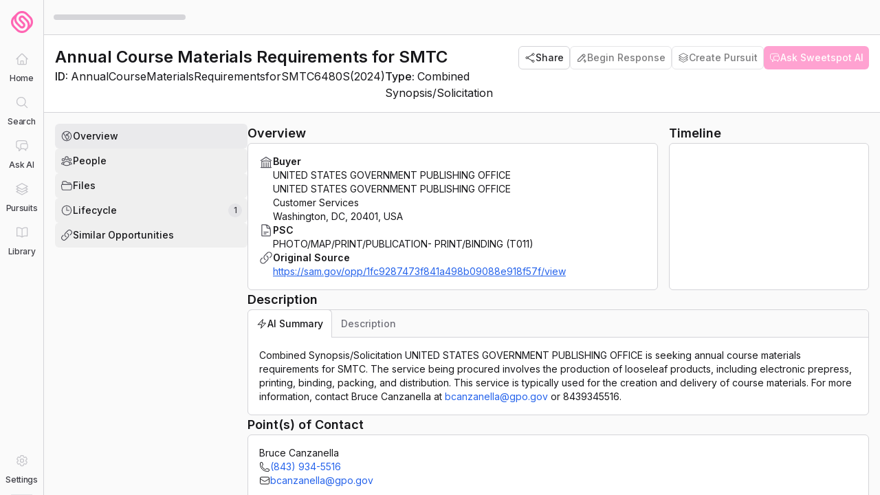

--- FILE ---
content_type: text/html; charset=utf-8
request_url: https://console.sweetspotgov.com/federal-contracts/1893bc1a-b8a4-566c-827a-5d429f445fb6
body_size: 18287
content:
<!DOCTYPE html><html lang="en"><head><meta charSet="utf-8" data-next-head=""/><meta name="viewport" content="width=device-width, initial-scale=1.0" data-next-head=""/><title data-next-head="">Annual Course Materials Requirements for SMTC</title><meta name="robots" content="index,follow" data-next-head=""/><meta name="description" content="Combined Synopsis/Solicitation UNITED STATES GOVERNMENT PUBLISHING OFFICE is seeking annual course materials requirements for SMTC. The service being procured involves the production of looseleaf products, including electronic prepress, printing, binding, packing, and distribution. This service is typically used for the creation and delivery of course materials." data-next-head=""/><meta name="twitter:card" content="summary_large_image" data-next-head=""/><meta name="twitter:site" content="@SweetspotGov" data-next-head=""/><meta name="twitter:creator" content="@SweetspotGov" data-next-head=""/><meta property="og:title" content="Annual Course Materials Requirements for SMTC" data-next-head=""/><meta property="og:description" content="Combined Synopsis/Solicitation UNITED STATES GOVERNMENT PUBLISHING OFFICE is seeking annual course materials requirements for SMTC. The service being procured involves the production of looseleaf products, including electronic prepress, printing, binding, packing, and distribution. This service is typically used for the creation and delivery of course materials." data-next-head=""/><meta property="og:url" content="https://console.sweetspotgov.com/federal-contracts/1893bc1a-b8a4-566c-827a-5d429f445fb6" data-next-head=""/><meta property="og:image" content="https://console.sweetspotgov.com/api/og?title=Annual%20Course%20Materials%20Requirements%20for%20SMTC&amp;description=United%20States%20Government%20Publishing%20Office&amp;subdescription=Federal%20Contract%20Opportunity" data-next-head=""/><meta property="og:image:alt" content="Annual Course Materials Requirements for SMTC" data-next-head=""/><meta property="og:image:width" content="1200" data-next-head=""/><meta property="og:image:height" content="632" data-next-head=""/><meta property="og:site_name" content="Sweetspot" data-next-head=""/><link rel="icon" href="https://console.sweetspotgov.com/favicon.ico" data-next-head=""/><script type="application/ld+json" data-next-head="">{"@context":"https://schema.org","@type":"Article","datePublished":"2023-10-05T12:23:37.530000Z","description":"Combined Synopsis/Solicitation UNITED STATES GOVERNMENT PUBLISHING OFFICE is seeking annual course materials requirements for SMTC. The service being procured involves the production of looseleaf products, including electronic prepress, printing, binding, packing, and distribution. This service is typically used for the creation and delivery of course materials. For more information, contact Bruce Canzanella at bcanzanella@gpo.gov or 8439345516.","mainEntityOfPage":{"@type":"WebPage","@id":"https://console.sweetspotgov.com/federal-contracts/1893bc1a-b8a4-566c-827a-5d429f445fb6"},"headline":"Annual Course Materials Requirements for SMTC","image":["https://console.sweetspotgov.com/api/og?title=Annual%20Course%20Materials%20Requirements%20for%20SMTC&amp;description=United%20States%20Government%20Publishing%20Office&amp;subdescription=Federal%20Contract%20Opportunity"],"dateModified":"2023-10-05T12:23:37.530000Z","author":[{"@type":"Person","name":"Sweetspot","url":"https://console.sweetspotgov.com"}],"publisher":{"@type":"Organization","name":"Sweetspot","logo":{"@type":"ImageObject","url":"https://console.sweetspotgov.com/logo.png"}},"isAccessibleForFree":true}</script><meta name="robots" content="noarchive" data-next-head=""/><meta name="twitter:card" content="summary_large_image" data-next-head=""/><meta property="twitter:title" content="Annual Course Materials Requirements for SMTC" data-next-head=""/><meta property="twitter:image" content="https://console.sweetspotgov.com/api/og?title=Annual%20Course%20Materials%20Requirements%20for%20SMTC&amp;description=United%20States%20Government%20Publishing%20Office&amp;subdescription=Federal%20Contract%20Opportunity" data-next-head=""/><meta property="application-name" content="Sweetspot" data-next-head=""/><script>(function(w,r){w._rwq=r;w[r]=w[r]||function(){(w[r].q=w[r].q||[]).push(arguments)}})(window,'rewardful');</script><script async="" src="/rewardful.js" data-rewardful="af7f36"></script><script>
              (function() {
                function clearBrowserExtensionInjections() {
                  document
                    .querySelectorAll([
                      'html > *:not(body, head)',
                      'script[src*="extension://"]',
                      'link[href*="extension://"]',
                    ].join(', '))
                    .forEach(function(element) {
                      element.parentNode && element.parentNode.removeChild(element);
                    });
                  
                  var allowedTargets = {
                    html: {
                      element: document.querySelector('html'),
                      allowedAttributes: ['lang', 'dir', 'class', 'style', 'suppressHydrationWarning'],
                    },
                    head: {
                      element: document.querySelector('head'),
                      allowedAttributes: [],
                    },
                    body: {
                      element: document.querySelector('body'),
                      allowedAttributes: ['class'],
                    },
                  };
                  
                  Object.keys(allowedTargets).forEach(function(key) {
                    var target = allowedTargets[key];
                    if (!target.element) return;
                    
                    var attributes = target.element.getAttributeNames();
                    attributes.forEach(function(attr) {
                      if (target.allowedAttributes.indexOf(attr) === -1) {
                        target.element.removeAttribute(attr);
                      }
                    });
                  });
                }
                
                if (window.requestIdleCallback) {
                  window.requestIdleCallback(clearBrowserExtensionInjections);
                } else {
                  // Safari doesn't support requestIdleCallback
                  setTimeout(clearBrowserExtensionInjections, 1);
                }
              })();
            </script><link rel="preload" href="/_next/static/media/83afe278b6a6bb3c-s.p.3a6ba036.woff2" as="font" type="font/woff2" crossorigin="anonymous" data-next-font="size-adjust"/><link rel="preload" href="/_next/static/chunks/fb6fc4a6b9aa7838.css" as="style"/><link rel="stylesheet" href="/_next/static/chunks/fb6fc4a6b9aa7838.css" data-n-g=""/><link rel="preload" href="/_next/static/chunks/d2159b5dc83aece4.css" as="style"/><link rel="stylesheet" href="/_next/static/chunks/d2159b5dc83aece4.css" data-n-g=""/><link rel="preload" href="/_next/static/chunks/4fb384005d23b92c.css" as="style"/><link rel="stylesheet" href="/_next/static/chunks/4fb384005d23b92c.css" data-n-g=""/><link rel="preload" href="/_next/static/chunks/e90d102194d273af.css" as="style"/><link rel="stylesheet" href="/_next/static/chunks/e90d102194d273af.css" data-n-p=""/><noscript data-n-css=""></noscript><script src="/_next/static/chunks/856afa71c35a4f65.js" defer=""></script><script src="/_next/static/chunks/f0d7d4023c78c30f.js" defer=""></script><script src="/_next/static/chunks/396e8a8dd5a54bc4.js" defer=""></script><script src="/_next/static/chunks/988eacf1f5397f82.js" defer=""></script><script src="/_next/static/chunks/0f453769d7cfa5b2.js" defer=""></script><script src="/_next/static/chunks/7c0fa7b83bad506c.js" defer=""></script><script src="/_next/static/chunks/929a7bdebb13f746.js" defer=""></script><script src="/_next/static/chunks/4f83a621ac223bd0.js" defer=""></script><script src="/_next/static/chunks/1f74befd2bbdbc8c.js" defer=""></script><script src="/_next/static/chunks/54527c30abe8e9aa.js" defer=""></script><script src="/_next/static/chunks/278cadfa838e4798.js" defer=""></script><script src="/_next/static/chunks/d5d1169fea7f592b.js" defer=""></script><script src="/_next/static/chunks/1fd6cb5e3f76633e.js" defer=""></script><script src="/_next/static/chunks/ac335f5b95fa7d16.js" defer=""></script><script src="/_next/static/chunks/e881249994eedaf3.js" defer=""></script><script src="/_next/static/chunks/turbopack-a33ce512439e0068.js" defer=""></script><script src="/_next/static/chunks/9a252fabebc96a87.js" defer=""></script><script src="/_next/static/chunks/78cecb478bc2e1d6.js" defer=""></script><script src="/_next/static/chunks/192138b19675a678.js" defer=""></script><script src="/_next/static/chunks/f4564ae29bc62c75.js" defer=""></script><script src="/_next/static/chunks/576a6a18f214c825.js" defer=""></script><script src="/_next/static/chunks/f59ab1a3623720b3.js" defer=""></script><script src="/_next/static/chunks/89c715d070618272.js" defer=""></script><script src="/_next/static/chunks/ad6a9e60fbce128d.js" defer=""></script><script src="/_next/static/chunks/661b7bd185f964f2.js" defer=""></script><script src="/_next/static/chunks/76ef5d04b4c34d09.js" defer=""></script><script src="/_next/static/chunks/e92f24ab0073430f.js" defer=""></script><script src="/_next/static/chunks/d01cea6b399fed04.js" defer=""></script><script src="/_next/static/chunks/6bebbed96f8350e4.js" defer=""></script><script src="/_next/static/chunks/559a63d231a9a761.js" defer=""></script><script src="/_next/static/chunks/a44cd73e2c4c2a0d.js" defer=""></script><script src="/_next/static/chunks/0dcd4c54c379e02a.js" defer=""></script><script src="/_next/static/chunks/affc0a8377fc345d.js" defer=""></script><script src="/_next/static/chunks/6e6deb1826418318.js" defer=""></script><script src="/_next/static/chunks/41489e58ce35c2f8.js" defer=""></script><script src="/_next/static/chunks/2e855c4253dc1155.js" defer=""></script><script src="/_next/static/chunks/07c11e13588fc561.js" defer=""></script><script src="/_next/static/chunks/4e862fc4082fab2c.js" defer=""></script><script src="/_next/static/chunks/c0d5e3a735cc1f84.js" defer=""></script><script src="/_next/static/chunks/25cafc3204697a0d.js" defer=""></script><script src="/_next/static/chunks/367956e816cecaa9.js" defer=""></script><script src="/_next/static/chunks/a79bb657fb05b3c8.js" defer=""></script><script src="/_next/static/chunks/c1aaa29bb5bcb040.js" defer=""></script><script src="/_next/static/chunks/9e487c23559629d1.js" defer=""></script><script src="/_next/static/chunks/84d23c3d7e4b6d60.js" defer=""></script><script src="/_next/static/chunks/3b81e3a0db5f85ac.js" defer=""></script><script src="/_next/static/chunks/589794f97735c33e.js" defer=""></script><script src="/_next/static/chunks/a941bc43ee8cab0a.js" defer=""></script><script src="/_next/static/chunks/turbopack-9780a25c8d54d1bc.js" defer=""></script><script src="/_next/static/qdYgsAWPid6Y52qEzKA-I/_ssgManifest.js" defer=""></script><script src="/_next/static/qdYgsAWPid6Y52qEzKA-I/_buildManifest.js" defer=""></script></head><body><div id="__next"><script>!function(){try{var d=document.documentElement,c=d.classList;c.remove('light','dark','america');var e=localStorage.getItem('theme');if('system'===e||(!e&&true)){var t='(prefers-color-scheme: dark)',m=window.matchMedia(t);if(m.media!==t||m.matches){d.style.colorScheme = 'dark';c.add('dark')}else{d.style.colorScheme = 'light';c.add('light')}}else if(e){c.add(e|| '')}if(e==='light'||e==='dark')d.style.colorScheme=e}catch(e){}}()</script><div data-is-root-theme="true" data-accent-color="indigo" data-gray-color="slate" data-has-background="true" data-panel-background="translucent" data-radius="medium" data-scaling="100%" class="radix-themes inter_278011f6-module__nDhZHa__className"><style>
    #nprogress {
      pointer-events: none;
    }
    #nprogress .bar {
      background: #ff66b3;
      position: fixed;
      z-index: 9999;
      top: 0;
      left: 0;
      width: 100%;
      height: 3px;
    }
    #nprogress .peg {
      display: block;
      position: absolute;
      right: 0px;
      width: 100px;
      height: 100%;
      box-shadow: 0 0 10px #ff66b3, 0 0 5px #ff66b3;
      opacity: 1;
      -webkit-transform: rotate(3deg) translate(0px, -4px);
      -ms-transform: rotate(3deg) translate(0px, -4px);
      transform: rotate(3deg) translate(0px, -4px);
    }
    #nprogress .spinner {
      display: block;
      position: fixed;
      z-index: 1031;
      top: 15px;
      right: 15px;
    }
    #nprogress .spinner-icon {
      width: 18px;
      height: 18px;
      box-sizing: border-box;
      border: solid 2px transparent;
      border-top-color: #ff66b3;
      border-left-color: #ff66b3;
      border-radius: 50%;
      -webkit-animation: nprogresss-spinner 400ms linear infinite;
      animation: nprogress-spinner 400ms linear infinite;
    }
    .nprogress-custom-parent {
      overflow: hidden;
      position: relative;
    }
    .nprogress-custom-parent #nprogress .spinner,
    .nprogress-custom-parent #nprogress .bar {
      position: absolute;
    }
    @-webkit-keyframes nprogress-spinner {
      0% {
        -webkit-transform: rotate(0deg);
      }
      100% {
        -webkit-transform: rotate(360deg);
      }
    }
    @keyframes nprogress-spinner {
      0% {
        transform: rotate(0deg);
      }
      100% {
        transform: rotate(360deg);
      }
    }
  </style><div class="flex flex-col h-screen w-screen overflow-hidden"><div class="flex shrink w-full overflow-hidden relative bg-primary-50 dark:bg-default-dark"></div><div class="flex flex-1 overflow-y-auto overflow-x-hidden bg-primary-50 dark:bg-default-dark"><div class="relative flex flex-1 w-full"><div class="hidden md:flex flex-shrink-0 relative z-[9999] overflow-visible" style="width:64px"><div class="relative h-full w-full z-[50]"><div class="relative z-[2] flex flex-col h-full w-full bg-primary-50 dark:bg-default-dark border-r border-primary-300 dark:border-primary-800"><div class="flex items-center justify-center h-16 flex-shrink-0"><a class="group flex items-center justify-center w-11 h-11 rounded-lg transition-all duration-75 hover:scale-105" href="/"><svg width="16" height="16" viewBox="0 0 100 100" fill="#FF66B3" class="h-8 w-8 transition-transform duration-75 group-hover:scale-105" xmlns="http://www.w3.org/2000/svg"><path d="M89.5833 75.162C91.7082 73.0363 93.5582 70.6605 95.0706 68.0847C95.6581 67.0844 96.208 66.0465 96.6955 64.9837C96.9455 64.4585 97.1705 63.9334 97.383 63.3957C98.0455 61.7576 98.5829 60.0571 99.0079 58.3315C99.1329 57.8314 99.2454 57.3187 99.3454 56.806C99.4579 56.2433 99.5454 55.6807 99.6329 55.118C99.7829 54.0676 99.8829 53.0048 99.9454 51.9544C100.108 49.041 99.9079 46.1275 99.3454 43.2391C99.2329 42.6764 99.1204 42.1137 98.9829 41.5636C98.5704 39.888 98.0455 38.25 97.3955 36.6495C97.183 36.1118 96.9455 35.5866 96.708 35.0614C96.2205 34.0111 95.6706 32.9607 95.0831 31.9604C93.5707 29.3971 91.7207 27.0088 89.5958 24.8831L75.1465 10.4284C74.834 10.1158 74.509 9.8032 74.1716 9.4906C71.8717 7.3524 69.3093 5.53931 66.5344 4.07633C66.0219 3.81374 65.5095 3.55116 64.9845 3.31358C63.4096 2.58834 61.7846 1.96314 60.1222 1.47548C59.0348 1.15038 57.9098 0.875285 56.7849 0.662716C55.6724 0.450147 54.535 0.287594 53.41 0.175057C52.8475 0.125041 52.2726 0.0750245 51.7101 0.0500163C51.1351 0.0125041 50.5602 0 49.9977 0C48.2853 0 46.5853 0.125041 44.8979 0.362618C44.3354 0.437643 43.773 0.537675 43.2105 0.650212C42.648 0.762749 42.0856 0.88779 41.5231 1.01283C39.8482 1.42546 38.2107 1.95064 36.6108 2.60085C36.0733 2.81342 35.5484 3.051 35.0234 3.28857C33.9734 3.77623 32.9235 4.32641 31.9235 4.9141C29.3611 6.4271 26.9737 8.2777 24.8488 10.4034L10.3995 24.8581C9.94954 25.3083 9.51206 25.7834 9.08708 26.2461C8.6496 26.7337 8.22462 27.2214 7.82464 27.7215C7.76214 27.7966 7.69964 27.8841 7.63715 27.9591C6.27471 29.6847 5.07476 31.5228 4.06231 33.4609C3.24985 34.9989 2.56238 36.5994 1.98741 38.2375C1.42493 39.8505 0.974955 41.526 0.64997 43.2141C0.43748 44.327 0.274987 45.4648 0.162492 46.5902C0.112495 47.1529 0.0624971 47.7281 0.0374983 48.2907C-0.0124994 49.4161 -0.0124994 50.5665 0.0374983 51.7044C0.0624971 52.267 0.0999954 52.8422 0.162492 53.4049C0.274987 54.5303 0.43748 55.6682 0.64997 56.781C0.974955 58.4691 1.42493 60.1446 1.98741 61.7576C2.1249 62.1703 2.28739 62.5704 2.43739 62.983C2.91237 64.1959 3.46234 65.3838 4.06231 66.5342C5.72473 69.6977 7.86214 72.5987 10.412 75.137L24.8613 89.5917C26.9862 91.7174 29.3611 93.568 31.936 95.081C32.436 95.3811 32.9485 95.6562 33.4609 95.9313C33.9734 96.2064 34.4984 96.469 35.0359 96.7065C35.5609 96.9566 36.0983 97.1817 36.6233 97.3943C38.7482 98.257 40.9606 98.9073 43.2105 99.3449C43.773 99.4574 44.3354 99.545 44.8979 99.6325C47.1478 99.9576 49.4352 100.07 51.6976 99.9576C52.2601 99.9326 52.8351 99.8951 53.3975 99.8326C53.96 99.7825 54.535 99.7075 55.0974 99.6325C55.6599 99.545 56.2224 99.4574 56.7849 99.3449C57.8973 99.1323 59.0223 98.8572 60.1097 98.5321C61.4347 98.1445 62.7471 97.6569 64.022 97.1067C64.872 96.7441 65.7095 96.3564 66.5344 95.9188C66.9219 95.7062 67.3219 95.4936 67.6969 95.2811C67.8844 95.1685 68.0718 95.056 68.2593 94.9435C68.4593 94.8309 68.6468 94.7184 68.8468 94.5934C69.0468 94.4683 69.2343 94.3433 69.4218 94.2182C69.5968 94.1057 69.7843 93.9807 69.9593 93.8681C70.1468 93.7431 70.3342 93.6055 70.5217 93.468C70.6967 93.3429 70.8842 93.2179 71.0592 93.0929C71.2342 92.9678 71.4092 92.8303 71.5842 92.6927C71.7592 92.5552 71.9467 92.4176 72.1217 92.2801C72.2842 92.1426 72.4466 92.005 72.6091 91.88C72.7841 91.7299 72.9716 91.5799 73.1466 91.4298C73.2966 91.2923 73.4591 91.1547 73.6091 91.0172C73.7841 90.8546 73.9716 90.6921 74.1466 90.5295C74.2966 90.392 74.434 90.2544 74.584 90.1169C74.759 89.9543 74.934 89.7918 75.0965 89.6292C75.0965 89.6292 75.1215 89.5917 75.134 89.5792L89.5833 75.1245V75.162ZM39.1607 12.1915C39.5357 12.0164 39.9231 11.8539 40.3106 11.6913C40.8231 11.4787 41.3606 11.2912 41.8856 11.1161C42.9355 10.766 43.998 10.4909 45.0729 10.2784C45.4854 10.2033 45.8854 10.1283 46.2979 10.0783C46.7103 10.0158 47.1103 9.96575 47.5228 9.92824C48.7602 9.8157 49.9977 9.77819 51.2351 9.84071C51.6476 9.86572 52.0601 9.89073 52.4726 9.92824C53.2975 10.0033 54.1225 10.1283 54.9225 10.2784C55.7349 10.4409 56.5474 10.641 57.3348 10.866C57.7348 10.9786 58.1348 11.1161 58.5223 11.2537C59.7097 11.6663 60.8597 12.1665 61.9721 12.7542C64.2595 13.9546 66.3594 15.5051 68.2093 17.3557L82.6587 31.8104C84.1961 33.3484 85.5335 35.0739 86.6335 36.937C86.846 37.2997 87.0585 37.6623 87.246 38.0374C87.446 38.4125 87.6334 38.7877 87.8084 39.1753C87.9834 39.5504 88.1459 39.938 88.3084 40.3257C88.4584 40.7133 88.6084 41.1009 88.7459 41.4885C89.0209 42.2763 89.2584 43.0765 89.4584 43.8768C89.4959 44.0394 89.5334 44.2019 89.5709 44.3645C89.6209 44.602 89.6833 44.8521 89.7333 45.0897C90.3708 48.3533 90.3708 51.6669 89.7333 54.9304C89.4209 56.5684 88.9459 58.169 88.3209 59.6945C88.1584 60.0821 87.9959 60.4697 87.8209 60.8448C87.4709 61.6076 87.071 62.3578 86.646 63.0831C86.3085 63.6583 85.946 64.2209 85.5585 64.7711C85.6335 55.4306 82.0337 46.1901 75.159 39.3003L60.7097 24.8456C54.81 18.9437 45.2229 18.9437 39.3232 24.8456C33.4234 30.7475 33.4234 40.3382 39.3232 46.2401L53.7725 60.6948C55.8474 62.7705 55.8474 66.1341 53.7725 68.2097C51.6976 70.2854 48.3353 70.2854 46.2604 68.2097L31.811 53.755C24.1114 46.0525 22.099 34.2737 26.7863 24.4455C28.0487 21.8071 29.7361 19.4063 31.811 17.3307C33.3485 15.7927 35.0734 14.4422 36.9358 13.3544C37.2983 13.1418 37.6733 12.9292 38.0482 12.7417C38.4232 12.5416 38.7982 12.354 39.1857 12.179L39.1607 12.1915ZM57.3348 89.1666C56.5474 89.4042 55.7349 89.6042 54.9225 89.7543C54.1225 89.9043 53.2975 90.0294 52.4726 90.1044C52.0601 90.1419 51.6476 90.1794 51.2476 90.1919C49.5977 90.2669 47.9353 90.1919 46.3104 89.9543C45.8979 89.8918 45.4979 89.8293 45.0854 89.7543C44.6729 89.6792 44.2729 89.5917 43.873 89.4917C42.6605 89.1916 41.4731 88.8165 40.3231 88.3413C39.9356 88.1788 39.5607 88.0162 39.1732 87.8411C38.4107 87.491 37.6608 87.0909 36.9358 86.6658C35.0859 85.5654 33.361 84.2275 31.811 82.6895L17.3617 68.2348C16.8992 67.7721 16.4617 67.2969 16.0368 66.7968C14.7618 65.3213 13.6744 63.7083 12.7744 61.9952C12.1869 60.8824 11.687 59.7195 11.2745 58.5441C10.862 57.3812 10.537 56.1683 10.2995 54.9429C10.1495 54.1427 10.0245 53.3174 9.94954 52.4921C9.91204 52.0795 9.88704 51.6669 9.86204 51.2667C9.82454 50.4415 9.82454 49.6162 9.86204 48.7909C9.88704 48.3783 9.91204 47.9656 9.94954 47.553C10.0245 46.7277 10.1495 45.9025 10.2995 45.1022C10.537 43.8893 10.862 42.6764 11.2745 41.501C11.687 40.3131 12.1869 39.1628 12.7744 38.0499C13.0494 37.5122 13.3619 36.9996 13.6744 36.4869C13.7744 36.3243 13.8869 36.1618 13.9994 35.9992C14.1618 35.7617 14.3243 35.5241 14.4868 35.2865C14.4243 44.502 17.9242 53.6175 24.6239 60.4697V60.4822L39.3232 75.187L39.5857 75.4496L39.7482 75.5621C45.6729 81.0639 54.96 80.9514 60.7097 75.187C66.4594 69.4226 66.6094 59.6945 60.7097 53.7925L46.2604 39.3378C44.1854 37.2622 44.1854 33.8986 46.2604 31.8229C48.3353 29.7472 51.6976 29.7472 53.7725 31.8229L68.2218 46.2776C75.9215 53.9801 77.9464 65.7589 73.2466 75.5872C71.9842 78.2255 70.2967 80.6263 68.2218 82.702C67.8219 83.1021 67.4094 83.4772 66.9969 83.8398C66.8344 83.9899 66.6594 84.1274 66.4969 84.265C66.1969 84.5151 65.8969 84.7526 65.5845 84.9902C65.4095 85.1278 65.2345 85.2528 65.0595 85.3904C64.722 85.6279 64.3845 85.8655 64.0345 86.0906C63.8845 86.1906 63.722 86.2906 63.5721 86.3907C63.0596 86.7033 62.5471 87.0159 62.0096 87.291C61.6346 87.491 61.2722 87.6661 60.8847 87.8411C59.8722 88.3163 58.8098 88.7164 57.7473 89.054C57.6223 89.0916 57.4973 89.1416 57.3723 89.1791L57.3348 89.1666Z"></path></svg></a></div><nav class="flex-1 overflow-y-auto overflow-x-hidden w-full px-2"><ul class="flex flex-col items-center w-full gap-px"><li class="flex justify-center"><a class="relative flex flex-col items-center py-1.5 focus:outline-none focus-visible:ring-2 focus-visible:ring-blue-600/50 dark:focus-visible:ring-blue-400/50 rounded-lg pointer-events-none" href="/federal-contracts/1893bc1a-b8a4-566c-827a-5d429f445fb6#"><div class="group/icon relative flex items-center justify-center w-8 h-8 rounded-lg transition-all duration-75 ease-out dark:text-primary-300 opacity-60 cursor-not-allowed text-primary-400"><div class="absolute -left-[21px] top-1/2 -translate-y-1/2 w-[3px] rounded-full transition-all duration-75 h-0 bg-transparent"></div><div class="transition-transform duration-75"><svg stroke="currentColor" fill="none" stroke-width="1.5" viewBox="0 0 24 24" aria-hidden="true" height="20" width="20" xmlns="http://www.w3.org/2000/svg"><path stroke-linecap="round" stroke-linejoin="round" d="M2.25 12l8.954-8.955c.44-.439 1.152-.439 1.591 0L21.75 12M4.5 9.75v10.125c0 .621.504 1.125 1.125 1.125H9.75v-4.875c0-.621.504-1.125 1.125-1.125h2.25c.621 0 1.125.504 1.125 1.125V21h4.125c.621 0 1.125-.504 1.125-1.125V9.75M8.25 21h8.25"></path></svg></div></div><span class="text-xs font-medium leading-tight mt-1 select-none text-center w-[64px] break-words transition-all duration-75 tracking-tight text-primary-700 dark:text-primary-300">Home</span></a></li><li class="flex justify-center"><a class="relative flex flex-col items-center py-1.5 focus:outline-none focus-visible:ring-2 focus-visible:ring-blue-600/50 dark:focus-visible:ring-blue-400/50 rounded-lg pointer-events-none" href="/federal-contracts/1893bc1a-b8a4-566c-827a-5d429f445fb6#"><div class="group/icon relative flex items-center justify-center w-8 h-8 rounded-lg transition-all duration-75 ease-out dark:text-primary-300 opacity-60 cursor-not-allowed text-primary-400"><div class="absolute -left-[21px] top-1/2 -translate-y-1/2 w-[3px] rounded-full transition-all duration-75 h-6 bg-blue-600 dark:bg-accent-400"></div><div class="transition-transform duration-75"><svg stroke="currentColor" fill="currentColor" stroke-width="0" viewBox="0 0 24 24" aria-hidden="true" height="20" width="20" xmlns="http://www.w3.org/2000/svg"><path fill-rule="evenodd" d="M10.5 3.75a6.75 6.75 0 100 13.5 6.75 6.75 0 000-13.5zM2.25 10.5a8.25 8.25 0 1114.59 5.28l4.69 4.69a.75.75 0 11-1.06 1.06l-4.69-4.69A8.25 8.25 0 012.25 10.5z" clip-rule="evenodd"></path></svg></div></div><span class="text-xs font-medium leading-tight mt-1 select-none text-center w-[64px] break-words transition-all duration-75 tracking-tight text-primary-700 dark:text-primary-300">Search</span></a></li><li class="flex justify-center"><a class="relative flex flex-col items-center py-1.5 focus:outline-none focus-visible:ring-2 focus-visible:ring-blue-600/50 dark:focus-visible:ring-blue-400/50 rounded-lg pointer-events-none" href="/federal-contracts/1893bc1a-b8a4-566c-827a-5d429f445fb6#"><div class="group/icon relative flex items-center justify-center w-8 h-8 rounded-lg transition-all duration-75 ease-out dark:text-primary-300 opacity-60 cursor-not-allowed text-primary-400"><div class="absolute -left-[21px] top-1/2 -translate-y-1/2 w-[3px] rounded-full transition-all duration-75 h-0 bg-transparent"></div><div class="transition-transform duration-75"><svg stroke="currentColor" fill="none" stroke-width="1.5" viewBox="0 0 24 24" aria-hidden="true" height="20" width="20" xmlns="http://www.w3.org/2000/svg"><path stroke-linecap="round" stroke-linejoin="round" d="M20.25 8.511c.884.284 1.5 1.128 1.5 2.097v4.286c0 1.136-.847 2.1-1.98 2.193-.34.027-.68.052-1.02.072v3.091l-3-3c-1.354 0-2.694-.055-4.02-.163a2.115 2.115 0 01-.825-.242m9.345-8.334a2.126 2.126 0 00-.476-.095 48.64 48.64 0 00-8.048 0c-1.131.094-1.976 1.057-1.976 2.192v4.286c0 .837.46 1.58 1.155 1.951m9.345-8.334V6.637c0-1.621-1.152-3.026-2.76-3.235A48.455 48.455 0 0011.25 3c-2.115 0-4.198.137-6.24.402-1.608.209-2.76 1.614-2.76 3.235v6.226c0 1.621 1.152 3.026 2.76 3.235.577.075 1.157.14 1.74.194V21l4.155-4.155"></path></svg></div></div><span class="text-xs font-medium leading-tight mt-1 select-none text-center w-[64px] break-words transition-all duration-75 tracking-tight text-primary-700 dark:text-primary-300">Ask AI</span></a></li><li class="flex justify-center"><a class="relative flex flex-col items-center py-1.5 focus:outline-none focus-visible:ring-2 focus-visible:ring-blue-600/50 dark:focus-visible:ring-blue-400/50 rounded-lg pointer-events-none" href="/federal-contracts/1893bc1a-b8a4-566c-827a-5d429f445fb6#"><div class="group/icon relative flex items-center justify-center w-8 h-8 rounded-lg transition-all duration-75 ease-out dark:text-primary-300 opacity-60 cursor-not-allowed text-primary-400"><div class="absolute -left-[21px] top-1/2 -translate-y-1/2 w-[3px] rounded-full transition-all duration-75 h-0 bg-transparent"></div><div class="transition-transform duration-75"><svg stroke="currentColor" fill="none" stroke-width="1.5" viewBox="0 0 24 24" aria-hidden="true" height="20" width="20" xmlns="http://www.w3.org/2000/svg"><path stroke-linecap="round" stroke-linejoin="round" d="M6.429 9.75L2.25 12l4.179 2.25m0-4.5l5.571 3 5.571-3m-11.142 0L2.25 7.5 12 2.25l9.75 5.25-4.179 2.25m0 0L21.75 12l-4.179 2.25m0 0l4.179 2.25L12 21.75 2.25 16.5l4.179-2.25m11.142 0l-5.571 3-5.571-3"></path></svg></div></div><span class="text-xs font-medium leading-tight mt-1 select-none text-center w-[64px] break-words transition-all duration-75 tracking-tight text-primary-700 dark:text-primary-300">Pursuits</span></a></li><li class="flex justify-center"><a class="relative flex flex-col items-center py-1.5 focus:outline-none focus-visible:ring-2 focus-visible:ring-blue-600/50 dark:focus-visible:ring-blue-400/50 rounded-lg pointer-events-none" href="/federal-contracts/1893bc1a-b8a4-566c-827a-5d429f445fb6#"><div class="group/icon relative flex items-center justify-center w-8 h-8 rounded-lg transition-all duration-75 ease-out dark:text-primary-300 opacity-60 cursor-not-allowed text-primary-400"><div class="absolute -left-[21px] top-1/2 -translate-y-1/2 w-[3px] rounded-full transition-all duration-75 h-0 bg-transparent"></div><div class="transition-transform duration-75"><svg stroke="currentColor" fill="none" stroke-width="1.5" viewBox="0 0 24 24" aria-hidden="true" height="20" width="20" xmlns="http://www.w3.org/2000/svg"><path stroke-linecap="round" stroke-linejoin="round" d="M12 6.042A8.967 8.967 0 006 3.75c-1.052 0-2.062.18-3 .512v14.25A8.987 8.987 0 016 18c2.305 0 4.408.867 6 2.292m0-14.25a8.966 8.966 0 016-2.292c1.052 0 2.062.18 3 .512v14.25A8.987 8.987 0 0018 18a8.967 8.967 0 00-6 2.292m0-14.25v14.25"></path></svg></div></div><span class="text-xs font-medium leading-tight mt-1 select-none text-center w-[64px] break-words transition-all duration-75 tracking-tight text-primary-700 dark:text-primary-300">Library</span></a></li></ul></nav><div class="p-2"><a class="relative flex flex-col items-center py-1.5 focus:outline-none focus-visible:ring-2 focus-visible:ring-blue-600/50 dark:focus-visible:ring-blue-400/50 rounded-lg pointer-events-none" href="/federal-contracts/1893bc1a-b8a4-566c-827a-5d429f445fb6#"><div class="group/icon relative flex items-center justify-center w-8 h-8 rounded-lg transition-all duration-75 ease-out dark:text-primary-300 opacity-60 cursor-not-allowed text-primary-400"><div class="absolute -left-[21px] top-1/2 -translate-y-1/2 w-[3px] rounded-full transition-all duration-75 h-0 bg-transparent"></div><div class="transition-transform duration-75"><svg stroke="currentColor" fill="none" stroke-width="1.5" viewBox="0 0 24 24" aria-hidden="true" height="20" width="20" xmlns="http://www.w3.org/2000/svg"><path stroke-linecap="round" stroke-linejoin="round" d="M9.594 3.94c.09-.542.56-.94 1.11-.94h2.593c.55 0 1.02.398 1.11.94l.213 1.281c.063.374.313.686.645.87.074.04.147.083.22.127.324.196.72.257 1.075.124l1.217-.456a1.125 1.125 0 011.37.49l1.296 2.247a1.125 1.125 0 01-.26 1.431l-1.003.827c-.293.24-.438.613-.431.992a6.759 6.759 0 010 .255c-.007.378.138.75.43.99l1.005.828c.424.35.534.954.26 1.43l-1.298 2.247a1.125 1.125 0 01-1.369.491l-1.217-.456c-.355-.133-.75-.072-1.076.124a6.57 6.57 0 01-.22.128c-.331.183-.581.495-.644.869l-.213 1.28c-.09.543-.56.941-1.11.941h-2.594c-.55 0-1.02-.398-1.11-.94l-.213-1.281c-.062-.374-.312-.686-.644-.87a6.52 6.52 0 01-.22-.127c-.325-.196-.72-.257-1.076-.124l-1.217.456a1.125 1.125 0 01-1.369-.49l-1.297-2.247a1.125 1.125 0 01.26-1.431l1.004-.827c.292-.24.437-.613.43-.992a6.932 6.932 0 010-.255c.007-.378-.138-.75-.43-.99l-1.004-.828a1.125 1.125 0 01-.26-1.43l1.297-2.247a1.125 1.125 0 011.37-.491l1.216.456c.356.133.751.072 1.076-.124.072-.044.146-.087.22-.128.332-.183.582-.495.644-.869l.214-1.281z"></path><path stroke-linecap="round" stroke-linejoin="round" d="M15 12a3 3 0 11-6 0 3 3 0 016 0z"></path></svg></div></div><span class="text-xs font-medium leading-tight mt-1 select-none text-center w-[64px] break-words transition-all duration-75 tracking-tight text-primary-700 dark:text-primary-300">Settings</span></a></div><div class="mx-4 h-px bg-primary-200 dark:bg-primary-800"></div></div></div></div><div class="flex flex-1 flex-col w-full" style="width:calc(100% - 64px)"><div class="flex-shrink-0 sticky top-0 w-full z-40"><nav class="relative min-h-[50px]"><div class="relative flex flex-wrap justify-between items-center w-full min-h-[50px] mx-auto px-[14px]"><div class="flex items-center gap-x-4 w-full w-4/5 lg:w-5/6 max-w-[calc(100%-124px)] md:max-w-[calc(100%-400px)]"><div class="flex items-center gap-x-4 md:hidden"><button class="flex items-center gap-x-1.5 cursor-pointer rounded-md p-[6px] hover:bg-primary-100 dark:hover:bg-primary-800 transition duration-100 border border-primary-300 dark:border-primary-700"><svg stroke="currentColor" fill="currentColor" stroke-width="0" viewBox="0 0 24 24" aria-hidden="true" class="h-5 w-5 text-primary-500 dark:text-primary-400" height="1em" width="1em" xmlns="http://www.w3.org/2000/svg"><path fill-rule="evenodd" d="M3 6.75A.75.75 0 013.75 6h16.5a.75.75 0 010 1.5H3.75A.75.75 0 013 6.75zM3 12a.75.75 0 01.75-.75h16.5a.75.75 0 010 1.5H3.75A.75.75 0 013 12zm0 5.25a.75.75 0 01.75-.75h16.5a.75.75 0 010 1.5H3.75a.75.75 0 01-.75-.75z" clip-rule="evenodd"></path></svg></button></div><div class="h-2 w-24 md:w-48 rounded-md bg-primary-300 dark:bg-primary-600 animate-pulse"></div></div><div class="flex items-center justify-end gap-x-2 min-w-[124px] md:min-w-[356px]"><div class="hidden md:block whitespace-nowrap"></div></div></div></nav></div><div class="flex flex-1 overflow-auto border-t border-primary-300 dark:border-primary-800 bg-primary-50 dark:bg-default-dark"><div class="flex justify-center w-full overflow-x-hidden"><div class="w-full"><div class="flex flex-col items-center w-full"><div class="flex justify-center w-full py-4 lg:py-4 bg-white dark:bg-primary-900 border-b border-primary-300 dark:border-primary-800"><div class="flex flex-col md:flex-row gap-2 items-start md:items-start justify-start md:justify-between w-full gap-x-2 px-4"><div class="flex flex-col gap-y-2"><span class="text-2xl font-semibold text-primary-900 dark:text-primary-100">Annual Course Materials Requirements for SMTC</span><div class="flex flex-col md:flex-row gap-y-2 gap-x-4 text-primary-900 dark:text-primary-100 text-md"><span class="font-medium">ID: <span class="font-normal">AnnualCourseMaterialsRequirementsforSMTC6480S(2024)</span></span><span class="font-medium">Type: <span class="font-normal">Combined Synopsis/Solicitation</span></span></div></div><div class="flex flex-wrap md:flex-nowrap items-start md:items-center gap-2"><button class="inline-flex whitespace-nowrap items-center justify-center rounded-md gap-x-1.5 px-2 h-[34px] bg-white dark:bg-inherit border border-primary-300 dark:border-primary-700 text-primary-800 dark:text-primary-200 transition duration-100 relative select-none text-sm active:scale-95 hover:border-primary-400 dark:hover:border-primary-600" variant="outline"><svg stroke="currentColor" fill="none" stroke-width="1.5" viewBox="0 0 24 24" aria-hidden="true" class="h-4 w-4" height="1em" width="1em" xmlns="http://www.w3.org/2000/svg"><path stroke-linecap="round" stroke-linejoin="round" d="M7.217 10.907a2.25 2.25 0 100 2.186m0-2.186c.18.324.283.696.283 1.093s-.103.77-.283 1.093m0-2.186l9.566-5.314m-9.566 7.5l9.566 5.314m0 0a2.25 2.25 0 103.935 2.186 2.25 2.25 0 00-3.935-2.186zm0-12.814a2.25 2.25 0 103.933-2.185 2.25 2.25 0 00-3.933 2.185z"></path></svg><span class="text-sm font-medium">Share</span></button><button disabled="" class="inline-flex whitespace-nowrap items-center justify-center rounded-md gap-x-1.5 px-2 h-[34px] bg-white dark:bg-inherit border border-primary-300 dark:border-primary-700 text-primary-800 dark:text-primary-200 transition duration-100 relative select-none text-sm cursor-not-allowed opacity-60" variant="outline" data-state="closed"><svg stroke="currentColor" fill="none" stroke-width="2" viewBox="0 0 24 24" stroke-linecap="round" stroke-linejoin="round" class="h-4 w-4" height="1em" width="1em" xmlns="http://www.w3.org/2000/svg"><path stroke="none" d="M0 0h24v24H0z" fill="none"></path><path d="M4 20h4l10.5 -10.5a2.828 2.828 0 1 0 -4 -4l-10.5 10.5v4"></path><path d="M13.5 6.5l4 4"></path><path d="M19 16l-2 3h4l-2 3"></path></svg><span class="text-sm font-medium">Begin Response</span></button><button disabled="" class="inline-flex whitespace-nowrap items-center justify-center rounded-md gap-x-1.5 px-2 h-[34px] bg-white dark:bg-inherit border border-primary-300 dark:border-primary-700 text-primary-800 dark:text-primary-200 transition duration-100 relative select-none text-sm cursor-not-allowed opacity-60" variant="outline" data-state="closed"><svg stroke="currentColor" fill="none" stroke-width="1.5" viewBox="0 0 24 24" aria-hidden="true" class="h-4 w-4" height="1em" width="1em" xmlns="http://www.w3.org/2000/svg"><path stroke-linecap="round" stroke-linejoin="round" d="M6.429 9.75L2.25 12l4.179 2.25m0-4.5l5.571 3 5.571-3m-11.142 0L2.25 7.5 12 2.25l9.75 5.25-4.179 2.25m0 0L21.75 12l-4.179 2.25m0 0l4.179 2.25L12 21.75 2.25 16.5l4.179-2.25m11.142 0l-5.571 3-5.571-3"></path></svg><span class="text-sm font-medium">Create Pursuit</span></button><button disabled="" class="flex whitespace-nowrap items-center justify-center rounded-md gap-x-1.5 px-2 h-[34px] text-white bg-accent-400 transition duration-100 relative select-none text-sm cursor-not-allowed opacity-60" data-state="closed"><svg stroke="currentColor" fill="none" stroke-width="1.5" viewBox="0 0 24 24" aria-hidden="true" class="h-4 w-4" height="1em" width="1em" xmlns="http://www.w3.org/2000/svg"><path stroke-linecap="round" stroke-linejoin="round" d="M20.25 8.511c.884.284 1.5 1.128 1.5 2.097v4.286c0 1.136-.847 2.1-1.98 2.193-.34.027-.68.052-1.02.072v3.091l-3-3c-1.354 0-2.694-.055-4.02-.163a2.115 2.115 0 01-.825-.242m9.345-8.334a2.126 2.126 0 00-.476-.095 48.64 48.64 0 00-8.048 0c-1.131.094-1.976 1.057-1.976 2.192v4.286c0 .837.46 1.58 1.155 1.951m9.345-8.334V6.637c0-1.621-1.152-3.026-2.76-3.235A48.455 48.455 0 0011.25 3c-2.115 0-4.198.137-6.24.402-1.608.209-2.76 1.614-2.76 3.235v6.226c0 1.621 1.152 3.026 2.76 3.235.577.075 1.157.14 1.74.194V21l4.155-4.155"></path></svg><span class="text-sm font-medium">Ask Sweetspot AI</span></button></div></div></div><div class="flex flex-col lg:flex-row w-full gap-x-4 px-0 lg:px-4"><div class="hidden lg:block self-start lg:sticky top-0 z-20 w-full lg:w-[280px] lg:min-w-[280px] pt-2 lg:pt-4 pb-2 lg:pb-0 px-2 lg:px-0 border-b lg:border-none border-primary-300 dark:border-primary-800 bg-primary-50 dark:bg-default-dark"><div class="flex flex-col w-full gap-y-1"><button class="bg-primary-200/70 dark:bg-primary-800 gap-x-2 w-full group font-medium dark:text-primary-100 rounded-md px-2 py-2 text-ms leading-6 hover:bg-primary-200/70 dark:hover:bg-primary-800 flex items-center justify-between"><div class="flex items-center gap-x-2"><svg stroke="currentColor" fill="none" stroke-width="1.5" viewBox="0 0 24 24" aria-hidden="true" class="h-[18px] w-[18px] shrink-0 text-primary-600 dark:text-primary-400" height="1em" width="1em" xmlns="http://www.w3.org/2000/svg"><path stroke-linecap="round" stroke-linejoin="round" d="M6.115 5.19l.319 1.913A6 6 0 008.11 10.36L9.75 12l-.387.775c-.217.433-.132.956.21 1.298l1.348 1.348c.21.21.329.497.329.795v1.089c0 .426.24.815.622 1.006l.153.076c.433.217.956.132 1.298-.21l.723-.723a8.7 8.7 0 002.288-4.042 1.087 1.087 0 00-.358-1.099l-1.33-1.108c-.251-.21-.582-.299-.905-.245l-1.17.195a1.125 1.125 0 01-.98-.314l-.295-.295a1.125 1.125 0 010-1.591l.13-.132a1.125 1.125 0 011.3-.21l.603.302a.809.809 0 001.086-1.086L14.25 7.5l1.256-.837a4.5 4.5 0 001.528-1.732l.146-.292M6.115 5.19A9 9 0 1017.18 4.64M6.115 5.19A8.965 8.965 0 0112 3c1.929 0 3.716.607 5.18 1.64"></path></svg><span class="text-sm text-primary-900 dark:text-primary-100">Overview</span></div></button><button class="gap-x-2 w-full group font-medium dark:text-primary-100 rounded-md px-2 py-2 text-ms leading-6 hover:bg-primary-200/70 dark:hover:bg-primary-800 flex items-center justify-between"><div class="flex items-center gap-x-2"><svg stroke="currentColor" fill="none" stroke-width="1.5" viewBox="0 0 24 24" aria-hidden="true" class="h-[18px] w-[18px] shrink-0 text-primary-600 dark:text-primary-400" height="1em" width="1em" xmlns="http://www.w3.org/2000/svg"><path stroke-linecap="round" stroke-linejoin="round" d="M18 18.72a9.094 9.094 0 003.741-.479 3 3 0 00-4.682-2.72m.94 3.198l.001.031c0 .225-.012.447-.037.666A11.944 11.944 0 0112 21c-2.17 0-4.207-.576-5.963-1.584A6.062 6.062 0 016 18.719m12 0a5.971 5.971 0 00-.941-3.197m0 0A5.995 5.995 0 0012 12.75a5.995 5.995 0 00-5.058 2.772m0 0a3 3 0 00-4.681 2.72 8.986 8.986 0 003.74.477m.94-3.197a5.971 5.971 0 00-.94 3.197M15 6.75a3 3 0 11-6 0 3 3 0 016 0zm6 3a2.25 2.25 0 11-4.5 0 2.25 2.25 0 014.5 0zm-13.5 0a2.25 2.25 0 11-4.5 0 2.25 2.25 0 014.5 0z"></path></svg><span class="text-sm text-primary-900 dark:text-primary-100">People</span></div></button><button class="gap-x-2 w-full group font-medium dark:text-primary-100 rounded-md px-2 py-2 text-ms leading-6 hover:bg-primary-200/70 dark:hover:bg-primary-800 flex items-center justify-between"><div class="flex items-center gap-x-2"><svg stroke="currentColor" fill="none" stroke-width="1.5" viewBox="0 0 24 24" aria-hidden="true" class="h-[18px] w-[18px] shrink-0 text-primary-600 dark:text-primary-400" height="1em" width="1em" xmlns="http://www.w3.org/2000/svg"><path stroke-linecap="round" stroke-linejoin="round" d="M3.75 9.776c.112-.017.227-.026.344-.026h15.812c.117 0 .232.009.344.026m-16.5 0a2.25 2.25 0 00-1.883 2.542l.857 6a2.25 2.25 0 002.227 1.932H19.05a2.25 2.25 0 002.227-1.932l.857-6a2.25 2.25 0 00-1.883-2.542m-16.5 0V6A2.25 2.25 0 016 3.75h3.879a1.5 1.5 0 011.06.44l2.122 2.12a1.5 1.5 0 001.06.44H18A2.25 2.25 0 0120.25 9v.776"></path></svg><span class="text-sm text-primary-900 dark:text-primary-100">Files</span></div></button><button class="gap-x-2 w-full group font-medium dark:text-primary-100 rounded-md px-2 py-2 text-ms leading-6 hover:bg-primary-200/70 dark:hover:bg-primary-800 flex items-center justify-between"><div class="flex items-center gap-x-2"><svg stroke="currentColor" fill="none" stroke-width="1.5" viewBox="0 0 24 24" aria-hidden="true" class="h-[18px] w-[18px] shrink-0 text-primary-600 dark:text-primary-400" height="1em" width="1em" xmlns="http://www.w3.org/2000/svg"><path stroke-linecap="round" stroke-linejoin="round" d="M12 6v6h4.5m4.5 0a9 9 0 11-18 0 9 9 0 0118 0z"></path></svg><span class="text-sm text-primary-900 dark:text-primary-100">Lifecycle</span></div><span style="min-width:20px" class="flex items-center justify-center text-xs rounded-full w-fit h-5 px-1 text-primary-700 dark:text-primary-100 bg-primary-200 dark:bg-primary-600">1</span></button><button class="gap-x-2 w-full group font-medium dark:text-primary-100 rounded-md px-2 py-2 text-ms leading-6 hover:bg-primary-200/70 dark:hover:bg-primary-800 flex items-center justify-between"><div class="flex items-center gap-x-2"><svg stroke="currentColor" fill="none" stroke-width="1.5" viewBox="0 0 24 24" aria-hidden="true" class="h-[18px] w-[18px] shrink-0 text-primary-600 dark:text-primary-400" height="1em" width="1em" xmlns="http://www.w3.org/2000/svg"><path stroke-linecap="round" stroke-linejoin="round" d="M13.19 8.688a4.5 4.5 0 011.242 7.244l-4.5 4.5a4.5 4.5 0 01-6.364-6.364l1.757-1.757m13.35-.622l1.757-1.757a4.5 4.5 0 00-6.364-6.364l-4.5 4.5a4.5 4.5 0 001.242 7.244"></path></svg><span class="text-sm text-primary-900 dark:text-primary-100">Similar Opportunities</span></div></button></div></div><div class="flex justify-center w-full lg:max-w-[calc(100%-280px)] py-4 px-4 lg:px-0"><div class="flex flex-col w-full gap-4"><div id="overview" class="section"><div id="overview" class="flex flex-col gap-y-4"><div class="grid grid-cols-1 md:grid-cols-3 gap-y-4 md:gap-x-4"><div class="col-span-1 md:col-span-2"><div class="flex flex-col gap-y-2 h-full"><div class="flex justify-between items-center"><span class="text-lg font-semibold text-primary-900 dark:text-primary-100">Overview</span></div><div class="flex flex-col h-full w-full text-sm font-normal text-primary-900 dark:text-primary-100 rounded-md border border-primary-300 dark:border-primary-800 bg-white dark:bg-primary-900 gap-y-4 p-4"><div class="flex items-start w-full gap-x-2.5"><div class="pt-[1px]"><svg stroke="currentColor" fill="none" stroke-width="1.5" viewBox="0 0 24 24" aria-hidden="true" class="h-5 w-5 text-primary-600 dark:text-primary-300" height="1em" width="1em" xmlns="http://www.w3.org/2000/svg"><path stroke-linecap="round" stroke-linejoin="round" d="M12 21v-8.25M15.75 21v-8.25M8.25 21v-8.25M3 9l9-6 9 6m-1.5 12V10.332A48.36 48.36 0 0012 9.75c-2.551 0-5.056.2-7.5.582V21M3 21h18M12 6.75h.008v.008H12V6.75z"></path></svg></div><div class="flex flex-col w-full gap-y-[2px]"><h4 class="font-semibold">Buyer</h4><div class="flex flex-col text-sm font-normal text-primary-900 dark:text-primary-100"><span>UNITED STATES GOVERNMENT PUBLISHING OFFICE</span><span>UNITED STATES GOVERNMENT PUBLISHING OFFICE</span><span>Customer Services</span>Washington, DC, 20401, USA</div></div></div><div class="flex items-start w-full gap-x-2.5"><div class=""><svg stroke="currentColor" fill="none" stroke-width="1.5" viewBox="0 0 24 24" aria-hidden="true" class="h-5 w-5 text-primary-600 dark:text-primary-300" height="1em" width="1em" xmlns="http://www.w3.org/2000/svg"><path stroke-linecap="round" stroke-linejoin="round" d="M19.5 14.25v-2.625a3.375 3.375 0 00-3.375-3.375h-1.5A1.125 1.125 0 0113.5 7.125v-1.5a3.375 3.375 0 00-3.375-3.375H8.25m0 12.75h7.5m-7.5 3H12M10.5 2.25H5.625c-.621 0-1.125.504-1.125 1.125v17.25c0 .621.504 1.125 1.125 1.125h12.75c.621 0 1.125-.504 1.125-1.125V11.25a9 9 0 00-9-9z"></path></svg></div><div class="flex flex-col w-full gap-y-[2px]"><h4 class="font-semibold">PSC</h4><div class="text-sm font-normal text-primary-900 dark:text-primary-100"><span>PHOTO/MAP/PRINT/PUBLICATION- PRINT/BINDING<!-- --> </span><span>(T011)</span></div></div></div><div class="flex items-start w-full gap-x-2.5"><div class=""><svg stroke="currentColor" fill="none" stroke-width="1.5" viewBox="0 0 24 24" aria-hidden="true" class="h-5 w-5 text-primary-600 dark:text-primary-300" height="1em" width="1em" xmlns="http://www.w3.org/2000/svg"><path stroke-linecap="round" stroke-linejoin="round" d="M13.19 8.688a4.5 4.5 0 011.242 7.244l-4.5 4.5a4.5 4.5 0 01-6.364-6.364l1.757-1.757m13.35-.622l1.757-1.757a4.5 4.5 0 00-6.364-6.364l-4.5 4.5a4.5 4.5 0 001.242 7.244"></path></svg></div><div class="flex flex-col w-full gap-y-[2px]"><h4 class="font-semibold">Original Source</h4><a class="break-all text-sm text-blue-600 dark:text-blue-400 transition-opacity duration-100 hover:opacity-70 w-fit underline max-w-[90%]" target="_blank" rel="noreferrer" href="https://sam.gov/opp/1fc9287473f841a498b09088e918f57f/view">https://sam.gov/opp/1fc9287473f841a498b09088e918f57f/view</a></div></div></div></div></div><div class="col-span-1"><div class="flex flex-col gap-y-2 h-full"><div class="flex justify-between items-center"><span class="text-lg font-semibold text-primary-900 dark:text-primary-100">Timeline</span></div><div class="flex flex-col h-full w-full text-sm font-normal text-primary-900 dark:text-primary-100 rounded-md border border-primary-300 dark:border-primary-800 bg-white dark:bg-primary-900 py-4 px-6"><ol class="relative border-l border-primary-200 dark:border-primary-700"></ol></div></div></div></div><div class="col-span-1 md:col-span-3"><div class="flex flex-col gap-y-2 h-full"><div class="flex justify-between items-center"><span class="text-lg font-semibold text-primary-900 dark:text-primary-100">Description</span></div><div class="flex flex-col h-full w-full text-sm font-normal text-primary-900 dark:text-primary-100 rounded-md border border-primary-300 dark:border-primary-800 bg-white dark:bg-default-dark"><div class="w-full overflow-x-auto"><div class="flex items-start h-10 rounded-t-md text-sm font-medium border-b border-primary-300 dark:border-primary-800 bg-primary-50 dark:bg-primary-900"><button type="button" class="rounded-t-md h-[calc(100%+2px)] -mt-[1px] px-3 pb-[1px] border-t border-l first:border-l-0 border-r bg-white text-primary-900 dark:text-primary-100 border-primary-300 dark:border-primary-800 dark:bg-default-dark"><div class="flex items-center gap-x-[6px]"><svg stroke="currentColor" fill="none" stroke-width="1.5" viewBox="0 0 24 24" aria-hidden="true" class="w-4 h-4" height="1em" width="1em" xmlns="http://www.w3.org/2000/svg"><path stroke-linecap="round" stroke-linejoin="round" d="M3.75 13.5l10.5-11.25L12 10.5h8.25L9.75 21.75 12 13.5H3.75z"></path></svg><span class="whitespace-nowrap">AI Summary</span></div></button><button type="button" class="rounded-t-md h-[calc(100%)] px-[13px] first:pl-3 first:pr-[13px] bg-inherit dark:bg-inherit text-primary-500 dark:text-primary-400 hover:text-primary-900 dark:hover:text-primary-100 border-primary-300 border-b-0 dark:border-primary-800"><div class="flex items-center gap-x-[6px]"><span class="whitespace-nowrap">Description</span></div></button></div></div><div class="flex flex-col w-full p-4 overflow-x-auto"><div class="text-sm text-primary-900 dark:text-primary-100"><p>Combined Synopsis/Solicitation UNITED STATES GOVERNMENT PUBLISHING OFFICE is seeking annual course materials requirements for SMTC. The service being procured involves the production of looseleaf products, including electronic prepress, printing, binding, packing, and distribution. This service is typically used for the creation and delivery of course materials. For more information, contact Bruce Canzanella at <a href="mailto:bcanzanella@gpo.gov" target="_blank" rel="noreferrer" class="text-blue-600 dark:text-blue-400 transition-opacity duration-150 hover:underline underline-offset-2">bcanzanella@gpo.gov</a> or 8439345516.</p></div></div></div></div></div></div></div><div id="people" class="section"><div class="flex flex-col gap-y-2 h-full"><div class="flex justify-between items-center"><span class="text-lg font-semibold text-primary-900 dark:text-primary-100">Point(s) of Contact</span></div><div class="flex flex-col h-full w-full text-sm font-normal text-primary-900 dark:text-primary-100 rounded-md border border-primary-300 dark:border-primary-800 bg-white dark:bg-primary-900 gap-y-4 p-4"><div class="flex flex-col gap-y-1"><span class="leading-5 text-primary-900 dark:text-primary-100">Bruce Canzanella</span><a href="tel:8439345516" class="w-fit"><div class="flex flex-row justify-start items-center gap-x-2 text-primary-900 dark:text-primary-100"><svg stroke="currentColor" fill="none" stroke-width="1.5" viewBox="0 0 24 24" aria-hidden="true" class="h-4 w-4 text-primary-900 dark:text-primary-100" height="1em" width="1em" xmlns="http://www.w3.org/2000/svg"><path stroke-linecap="round" stroke-linejoin="round" d="M2.25 6.75c0 8.284 6.716 15 15 15h2.25a2.25 2.25 0 002.25-2.25v-1.372c0-.516-.351-.966-.852-1.091l-4.423-1.106c-.44-.11-.902.055-1.173.417l-.97 1.293c-.282.376-.769.542-1.21.38a12.035 12.035 0 01-7.143-7.143c-.162-.441.004-.928.38-1.21l1.293-.97c.363-.271.527-.734.417-1.173L6.963 3.102a1.125 1.125 0 00-1.091-.852H4.5A2.25 2.25 0 002.25 4.5v2.25z"></path></svg><span class="text-blue-600 dark:text-blue-400 hover:opacity-70">(843) 934-5516</span></div></a><a href="mailto:bcanzanella@gpo.gov" class="w-fit"><div class="flex flex-row justify-start items-center gap-x-2 text-primary-900 dark:text-primary-100"><svg stroke="currentColor" fill="none" stroke-width="1.5" viewBox="0 0 24 24" aria-hidden="true" class="h-4 w-4" height="1em" width="1em" xmlns="http://www.w3.org/2000/svg"><path stroke-linecap="round" stroke-linejoin="round" d="M21.75 6.75v10.5a2.25 2.25 0 01-2.25 2.25h-15a2.25 2.25 0 01-2.25-2.25V6.75m19.5 0A2.25 2.25 0 0019.5 4.5h-15a2.25 2.25 0 00-2.25 2.25m19.5 0v.243a2.25 2.25 0 01-1.07 1.916l-7.5 4.615a2.25 2.25 0 01-2.36 0L3.32 8.91a2.25 2.25 0 01-1.07-1.916V6.75"></path></svg><span class="text-blue-600 dark:text-blue-400 hover:opacity-70">bcanzanella@gpo.gov</span></div></a></div></div></div></div><div id="files" class="section"><div class="flex flex-col gap-y-2 h-full"><div class="flex justify-between items-center"><span class="text-lg font-semibold text-primary-900 dark:text-primary-100">Files</span></div><div class="flex flex-col h-full w-full text-sm font-normal text-primary-900 dark:text-primary-100 rounded-md border border-primary-300 dark:border-primary-800 bg-white dark:bg-primary-900 p-4"><span class="text-sm font-medium text-primary-900 dark:text-primary-100">No associated files provided.</span></div></div></div><div id="lifecycle" class="section"><div class="flex flex-col gap-y-2 h-full"><div class="flex justify-between items-center"><span class="text-lg font-semibold text-primary-900 dark:text-primary-100">Lifecycle</span></div><div class="flex flex-col w-full text-sm font-normal text-primary-900 dark:text-primary-100 rounded-md border border-primary-300 dark:border-primary-800 bg-white dark:bg-primary-900 divide-y divide-primary-300 dark:divide-primary-800 h-fit"><div class="flex items-center w-full py-2 px-3 text-sm font-medium bg-primary-50 dark:bg-primary-900 rounded-t-md"><div class="w-[70%] md:w-[50%]"><span>Title</span></div><div class="w-[30%] md:w-[30%]"><span>Type</span></div><div class="hidden md:block w-[20%]"><span>Posted</span></div></div><div class="flex flex-col w-full divide-y divide-primary-100 dark:divide-primary-800"><div class="flex items-center w-full py-2 text-sm font-normal px-3 bg-white dark:bg-default-dark last:rounded-b-md"><div class="flex flex-col gap-y-1 w-[70%] md:w-[50%]"><a class="break-all text-sm text-blue-600 dark:text-blue-400 transition-opacity duration-100 hover:opacity-70 w-fit max-w-full pr-3" href="/federal-contracts/1893bc1a-b8a4-566c-827a-5d429f445fb6?notice-id=1fc92874-73f8-41a4-98b0-9088e918f57f"><span>Annual Course Materials Requirements for SMTC</span></a><div class="flex items-center gap-x-1 text-primary-600 dark:text-primary-300 text-xs"><span>Currently viewing</span><div><svg stroke="currentColor" fill="none" stroke-width="1.5" viewBox="0 0 24 24" aria-hidden="true" class="w-3.5 h-3.5" height="1em" width="1em" xmlns="http://www.w3.org/2000/svg"><path stroke-linecap="round" stroke-linejoin="round" d="M15 10.5a3 3 0 11-6 0 3 3 0 016 0z"></path><path stroke-linecap="round" stroke-linejoin="round" d="M19.5 10.5c0 7.142-7.5 11.25-7.5 11.25S4.5 17.642 4.5 10.5a7.5 7.5 0 1115 0z"></path></svg></div></div></div><div class="w-[30%] pr-2"><span>Combined Synopsis/Solicitation</span></div></div></div></div></div></div><div id="similar-opportunities" class="section"><div class="flex flex-col gap-y-2 h-full"><div class="flex justify-between items-center"><span class="text-lg font-semibold text-primary-900 dark:text-primary-100">Similar Opportunities</span></div><div class="flex flex-col h-full w-full text-sm font-normal text-primary-900 dark:text-primary-100 rounded-md border border-primary-300 dark:border-primary-800 bg-white dark:bg-primary-900 p-4"><span class="text-sm font-medium text-primary-900 dark:text-primary-100">Loading similar opportunities...</span></div></div></div><div class="md:hidden h-36"></div></div></div></div></div><div class="md:hidden h-36"></div></div></div></div></div></div></div></div></div></div><script id="__NEXT_DATA__" type="application/json">{"props":{"pageProps":{"federalContract":{"id":"1893bc1a-b8a4-566c-827a-5d429f445fb6","ai_summary":"Combined Synopsis/Solicitation UNITED STATES GOVERNMENT PUBLISHING OFFICE is seeking annual course materials requirements for SMTC. The service being procured involves the production of looseleaf products, including electronic prepress, printing, binding, packing, and distribution. This service is typically used for the creation and delivery of course materials. For more information, contact Bruce Canzanella at bcanzanella@gpo.gov or 8439345516.","posted_date":"2023-10-05T12:23:37.530000Z","buyer_id":300000005,"notices":[{"id":"1fc92874-73f8-41a4-98b0-9088e918f57f","federal_contract_id":"1893bc1a-b8a4-566c-827a-5d429f445fb6","posted_date":"2023-10-05T12:23:37.530000Z","link":"https://sam.gov/opp/1fc9287473f841a498b09088e918f57f/view","active_until":"2023-10-20T15:00:00Z","title":"Annual Course Materials Requirements for SMTC","solicitation_number":"AnnualCourseMaterialsRequirementsforSMTC6480S(2024)","department":"UNITED STATES GOVERNMENT PUBLISHING OFFICE","sub_tier":"UNITED STATES GOVERNMENT PUBLISHING OFFICE","office":"Customer Services","notice_type":"Combined Synopsis/Solicitation","archive_date":"2023-11-04T00:00:00Z","set_aside_code":null,"set_aside_description":null,"response_deadline":"2023-10-20T15:00:00Z","naics_code":null,"naics_industry":null,"psc_code":"T011","psc_industry":"PHOTO/MAP/PRINT/PUBLICATION- PRINT/BINDING","place_of_performance_street_address":null,"place_of_performance_city":null,"place_of_performance_state":null,"place_of_performance_zip":null,"place_of_performance_country":null,"primary_contact_title":null,"primary_contact_full_name":"Bruce Canzanella","primary_contact_email":"bcanzanella@gpo.gov","primary_contact_phone":"8439345516","primary_contact_fax":null,"secondary_contact_title":null,"secondary_contact_full_name":null,"secondary_contact_email":null,"secondary_contact_phone":null,"secondary_contact_fax":null,"org_type":"OFFICE","org_state":"DC","org_city":"Washington","org_zip":"20401","org_country":"USA","description":"6480-S SCOPE: These specifications cover the production of looseleaf products requiring such operations as electronic prepress, printing, binding, packing, and distribution.","award_number":null,"award_date":null,"award_amount":null,"awardee":null}],"award_notices":[],"files":[],"similar_contracts":[{"type":"default","id":"1a161d72-f4e3-552a-bafc-ba467756fcc9","title":"2026 Desktop Calendar","ai_summary":"The United States Government Publishing Office (GPO) is seeking bids for the procurement of 140,000 desktop calendars for the Marine Corps Recruiting Command, with a submission deadline of January 21, 2026, at 11:00 AM ET. The calendars will be printed in a four-color process with spot varnish, featuring specific requirements such as trim size, paper type, wire stitching, and die-cut business card slits, and must be shrink-wrapped in units of 25. This procurement is crucial for providing essential organizational tools for the Marine Corps, and interested bidders should submit their proposals via email to bids@gpo.gov, ensuring compliance with all outlined specifications and quality assurance standards. For further inquiries, contact Theresa Nagel at tnagel@gpo.gov or by phone at 757-490-79403.","active":true,"posted_date":"2026-01-13T00:00:00Z","active_until":"2026-11-21T16:00:00Z","relevance_tier":null,"opportunity_id":"460-129","pursuit_id":null,"pursuit_stage_id":null,"search_id":null,"tags":[{"title":"Buyer","value":"United States Government Publishing Office"},{"title":"NAICS","value":"323111"},{"title":"PSC","value":"T011"},{"title":"Set Aside","value":"NONE"},{"title":"Notice Type","value":"Combined Synopsis/Solicitation"}],"has_award":false,"award_amount":null,"awardee":null,"award_number":null,"award_date":null},{"type":"default","id":"11ce2fa1-0891-5f71-b2fa-98f858be7107","title":"The Real Fort McCoy Newspaper (A-1)","ai_summary":"The United States Government Publishing Office is seeking qualified vendors for the production of \"The Real Fort McCoy Newspaper,\" which involves comprehensive operations including electronic prepress, printing, finishing, packing, and distribution. The contract requires the printing of 2,500 to 5,000 copies per order, averaging 2,800 copies, with a potential one-time annual print run of up to 15,000 copies, featuring 12 to 24 pages in a trim size of 17 x 21 inches. This procurement is crucial for disseminating information and updates relevant to Fort McCoy, ensuring effective communication within the community. Interested parties can reach out to primary contact James Hunt at jhunt@gpo.gov or by phone at 214-767-0451 X5, or secondary contact Jermaine Berryman at jberryman@gpo.gov or 214-767-0451 X2 for further details.","active":true,"posted_date":"2025-05-09T00:00:00Z","active_until":"2026-05-19T15:00:00Z","relevance_tier":null,"opportunity_id":"2747S(2025)","pursuit_id":null,"pursuit_stage_id":null,"search_id":null,"tags":[{"title":"Buyer","value":"United States Government Publishing Office"},{"title":"NAICS","value":"323111"},{"title":"PSC","value":"T011"},{"title":"Notice Type","value":"Combined Synopsis/Solicitation"}],"has_award":true,"award_amount":0,"awardee":"EVANS PRINT \u0026 MEDIA GROUP Sparta WI 54656 USA","award_number":"2747S(2025)","award_date":"2025-06-02T00:00:00Z"},{"type":"default","id":"077fd5fd-d928-5a11-b054-a0a0b9f16f57","title":"GPO TWIC Pin Mailers","ai_summary":"The United States Government Publishing Office (GPO) is seeking proposals for the procurement of TWIC PIN Mailers, which are essential for the high-volume issuance of secure federal smart card credentials, specifically the NexGen TWIC Cards, on behalf of the Transportation Security Agency (TSA). These mailers will facilitate the secure delivery of Personal Identification Numbers (PINs) required for activating and using TWIC cards, which are critical for identity verification at various federal facilities. The contract will be an Indefinite Delivery/Indefinite Quantity (IDIQ) type with Firm-Fixed-Price (FFP) Delivery Orders, with a maximum order quantity of 3,000,000 units over five years, and proposals are due by February 2, 2026. Interested offerors should contact Lainey Ash at lash@gpo.gov for further details and ensure they are registered in SAM.gov to participate in this procurement process.","active":true,"posted_date":"2026-01-12T00:00:00Z","active_until":"2026-02-02T22:00:00Z","relevance_tier":null,"opportunity_id":"040ADV-25-R-0038","pursuit_id":null,"pursuit_stage_id":null,"search_id":null,"tags":[{"title":"Buyer","value":"United States Government Publishing Office"},{"title":"NAICS","value":"323111"},{"title":"PSC","value":"R713"},{"title":"Set Aside","value":"NONE"},{"title":"Notice Type","value":"Combined Synopsis/Solicitation"}],"has_award":false,"award_amount":null,"awardee":null,"award_number":null,"award_date":null},{"type":"default","id":"ee073c0b-96cb-5ede-9537-289bec671dcd","title":"950S GPOExpress","ai_summary":"The United States Government Publishing Office (GPO) is seeking a contractor to provide and manage the GPO*Express* Program, which serves as a comprehensive printing solution for federal agency customers through a network of local printing outlets. The contractor will be responsible for delivering a variety of services, including digital printing, print-on-demand, binding, order fulfillment, and customer satisfaction management, while implementing an exclusive GPO*Express* Card for authorized users. This program is crucial for ensuring efficient and accessible printing services for federal agencies, enhancing their operational capabilities. Interested parties can find complete specifications and further details at the GPO's official website, and inquiries can be directed to Joseph Harrington at jharrington@gpo.gov or Mary Newton at mnewton@gpo.gov.","active":true,"posted_date":"2025-12-16T00:00:00Z","active_until":"2026-01-30T19:00:00Z","relevance_tier":null,"opportunity_id":"950S_2025","pursuit_id":null,"pursuit_stage_id":null,"search_id":null,"tags":[{"title":"Buyer","value":"United States Government Publishing Office"},{"title":"NAICS","value":"32311"},{"title":"PSC","value":"T011"},{"title":"Notice Type","value":"Combined Synopsis/Solicitation"}],"has_award":false,"award_amount":null,"awardee":null,"award_number":null,"award_date":null},{"type":"default","id":"015044a3-7c2e-5be4-98e8-1d81349b7beb","title":"Multiple Award Schedule","ai_summary":"The General Services Administration (GSA) is seeking proposals for a Multiple Award Schedule under the Federal Acquisition Service, specifically managed by the GSA/FAS Furniture Systems Management Division. This procurement is a combined synopsis/solicitation for commercial items, aimed at acquiring a range of professional, scientific, and technical services as classified under NAICS code 541990. The services procured through this opportunity are vital for supporting various federal operations and ensuring efficient service delivery. Interested vendors can reach out to the National Customer Service Center at NCSCcustomer.service@gsa.gov or call 800-488-3111 for further information, as proposals are currently being requested with no written solicitation to be issued.","active":true,"posted_date":"2025-11-24T00:00:00Z","active_until":"2030-11-23T16:12:13Z","relevance_tier":null,"opportunity_id":"47QSMD20R0001","pursuit_id":null,"pursuit_stage_id":null,"search_id":null,"tags":[{"title":"Buyer","value":"General Services Administration"},{"title":"NAICS","value":"541990"},{"title":"PSC","value":"99"},{"title":"Notice Type","value":"Combined Synopsis/Solicitation"}],"has_award":true,"award_amount":2850000,"awardee":"QSOURCE Memphis TN USA","award_number":"47QRAA26D0030","award_date":"2026-01-22T00:00:00Z"},{"type":"default","id":"4abf19fd-3ae7-50f4-a321-08a29a9b8573","title":"MITD Craftmaster Instructor Support","ai_summary":"The Department of Defense, specifically the Department of the Army, is seeking qualified vendors to provide instructor support for the MITD Craftmaster Course at Fort Eustis, Virginia. This opportunity is categorized as a Sources Sought notice, aimed at gathering capability statements from interested parties to assess market capabilities for educational support services under NAICS code 611710. The services are critical for the effective training and development of military personnel, ensuring they receive high-quality instruction in specialized areas. Interested vendors should submit their capability statements to Lauren Beasley at lauren.n.beasley4.civ@army.mil or Benjamin Cady at Benjamin.m.cady.civ@army.mil, as the attachments provided are in draft form and not finalized documents.","active":true,"posted_date":"2026-01-15T00:00:00Z","active_until":"2026-01-27T22:00:00Z","relevance_tier":null,"opportunity_id":"PANMCC-25-P-0000-019476","pursuit_id":null,"pursuit_stage_id":null,"search_id":null,"tags":[{"title":"Buyer","value":"Dept Of Defense"},{"title":"NAICS","value":"611710"},{"title":"PSC","value":"U009"},{"title":"Set Aside","value":"8A"},{"title":"Notice Type","value":"Sources Sought"}],"has_award":false,"award_amount":null,"awardee":null,"award_number":null,"award_date":null},{"type":"default","id":"29a81216-734c-5a7d-95e2-e80d28249271","title":"Pre-Solicitation Notice for the Books \u0026 Non-Print Materials and Related Support Competition","ai_summary":"The Library of Congress (LOC) is issuing a Pre-Solicitation Notice for proposals from vendors to support the procurement of Books \u0026 Non-Print Materials and Related Support through a multiple-award Indefinite Delivery, Indefinite Quantity (IDIQ) contract. This contract, which will have a five-year base period with no options, aims to centralize the acquisition of these materials for federal libraries and information centers, thereby streamlining the procurement process and reducing the time and labor investment required by the government. The Request for Proposals (RFP) is expected to be available on or after January 28, 2026, and will be distributed via www.SAM.gov, with interested parties responsible for monitoring the site for updates. For inquiries regarding this opportunity, vendors can contact Katherine Bowen at katbowen@loc.gov or Tariq Miakhel at tmiakhel@loc.gov.","active":true,"posted_date":"2026-01-13T00:00:00Z","active_until":"2026-01-28T22:00:00Z","relevance_tier":null,"opportunity_id":"LCFDL26R0007","pursuit_id":null,"pursuit_stage_id":null,"search_id":null,"tags":[{"title":"Buyer","value":"Library Of Congress"},{"title":"NAICS","value":"424920"},{"title":"PSC","value":"7630"},{"title":"Notice Type","value":"Presolicitation"}],"has_award":false,"award_amount":null,"awardee":null,"award_number":null,"award_date":null},{"type":"default","id":"673612e4-c181-5f2c-a591-62c21b7e7745","title":"MAGTF Staff Training Program (MSTP) Support Services","ai_summary":"The Department of Defense, specifically the U.S. Marine Corps, is seeking qualified contractors to provide support services for the Marine-Air Ground Task Force (MAGTF) Staff Training Program (MSTP). The objective of this procurement is to enhance the warfighting skills of senior commanders and their staffs through comprehensive training in MAGTF operations within Joint and Combined Task Force environments. The services required encompass various functional areas, including exercise design, modeling and simulation, and command and control support, with a focus on delivering instruction and managing IT systems across multiple locations. Interested contractors must submit a Contractor Information Form and a Capability Statement by February 20, 2026, and are encouraged to participate in an Industry Day on February 11, 2026. For further inquiries, potential bidders can contact Anthony Genao at anthony.genao@usmc.mil or Jose M. Rodriguez at jose.rodriguez6@usmc.mil.","active":true,"posted_date":"2026-01-15T00:00:00Z","active_until":"2026-02-20T22:00:00Z","relevance_tier":null,"opportunity_id":"M67854-26-R-8005","pursuit_id":null,"pursuit_stage_id":null,"search_id":null,"tags":[{"title":"Buyer","value":"Dept Of Defense"},{"title":"NAICS","value":"611519"},{"title":"PSC","value":"U009"},{"title":"Set Aside","value":"SBA"},{"title":"Notice Type","value":"Sources Sought"}],"has_award":false,"award_amount":null,"awardee":null,"award_number":null,"award_date":null},{"type":"default","id":"4eabaa5c-e9b8-5709-a379-ef844d1e2cd2","title":"F-16 MTT TSSC","ai_summary":"The General Services Administration (GSA) is seeking support services for the F-16 Mission Task Trainer Training Systems under a contract awarded due to unusual and compelling urgency. This procurement falls under the authority of 10 U.S.C 2304(c)(2) and FAR 6.302-2, indicating that the services are critical and cannot be procured through full and open competition. The awarded contract is intended to ensure the continued operational readiness and training capabilities associated with the F-16 aircraft. Interested parties can reach out to Rafael Q. Gumbs at rafael.gumbs@gsa.gov or by phone at 210-980-9651 for further details regarding this opportunity.","active":true,"posted_date":"2023-03-20T17:01:21.397000Z","active_until":"2099-12-31T00:00:00Z","relevance_tier":null,"opportunity_id":"47QFWA23C0003","pursuit_id":null,"pursuit_stage_id":null,"search_id":null,"tags":[{"title":"Buyer","value":"General Services Administration"},{"title":"PSC","value":"R499"},{"title":"Notice Type","value":"Justification"}],"has_award":true,"award_amount":null,"awardee":null,"award_number":"47QFWA23C0003","award_date":"2023-03-14T00:00:00Z"},{"type":"default","id":"199d3325-c50c-5723-8993-e2a2f6a553b2","title":"MMAR 6.302-2 Public Exigency Congressional Mandate","ai_summary":"The United States Government Publishing Office (GPO) is seeking a contractor, CoreSphere, to provide essential development, sustainment, and operations and maintenance services in response to a recent congressional mandate. This urgent requirement is driven by a public exigency as outlined in MMAR 6.302-2, necessitating immediate action to meet critical deadlines. The contract period is set from May 1, 2023, to April 30, 2024, with plans for a competitive follow-on requirement in the future. Interested parties can reach out to Dyeshia Sampson at dsampson@gpo.gov or call 202-320-0089 for further details.","active":true,"posted_date":"2023-05-05T13:06:19.135000Z","active_until":"2099-12-31T00:00:00Z","relevance_tier":null,"opportunity_id":"040ADV-23-F-0056","pursuit_id":null,"pursuit_stage_id":null,"search_id":null,"tags":[{"title":"Buyer","value":"United States Government Publishing Office"},{"title":"PSC","value":"DA01"},{"title":"Notice Type","value":"Justification"}],"has_award":true,"award_amount":null,"awardee":null,"award_number":"47QTCA20D00DU","award_date":"2023-04-28T00:00:00Z"}]}},"__N_SSG":true},"page":"/federal-contracts/[federalContractId]","query":{"federalContractId":"1893bc1a-b8a4-566c-827a-5d429f445fb6"},"buildId":"qdYgsAWPid6Y52qEzKA-I","isFallback":false,"isExperimentalCompile":false,"gsp":true,"scriptLoader":[]}</script><div id="portal"></div></body></html>

--- FILE ---
content_type: text/css; charset=utf-8
request_url: https://console.sweetspotgov.com/_next/static/chunks/4fb384005d23b92c.css
body_size: 57336
content:
*,:before,:after,::backdrop{--tw-border-spacing-x:0;--tw-border-spacing-y:0;--tw-translate-x:0;--tw-translate-y:0;--tw-rotate:0;--tw-skew-x:0;--tw-skew-y:0;--tw-scale-x:1;--tw-scale-y:1;--tw-pan-x: ;--tw-pan-y: ;--tw-pinch-zoom: ;--tw-scroll-snap-strictness:proximity;--tw-gradient-from-position: ;--tw-gradient-via-position: ;--tw-gradient-to-position: ;--tw-ordinal: ;--tw-slashed-zero: ;--tw-numeric-figure: ;--tw-numeric-spacing: ;--tw-numeric-fraction: ;--tw-ring-inset: ;--tw-ring-offset-width:0px;--tw-ring-offset-color:#fff;--tw-ring-color:#3b82f680;--tw-ring-offset-shadow:0 0 #0000;--tw-ring-shadow:0 0 #0000;--tw-shadow:0 0 #0000;--tw-shadow-colored:0 0 #0000;--tw-blur: ;--tw-brightness: ;--tw-contrast: ;--tw-grayscale: ;--tw-hue-rotate: ;--tw-invert: ;--tw-saturate: ;--tw-sepia: ;--tw-drop-shadow: ;--tw-backdrop-blur: ;--tw-backdrop-brightness: ;--tw-backdrop-contrast: ;--tw-backdrop-grayscale: ;--tw-backdrop-hue-rotate: ;--tw-backdrop-invert: ;--tw-backdrop-opacity: ;--tw-backdrop-saturate: ;--tw-backdrop-sepia: ;--tw-contain-size: ;--tw-contain-layout: ;--tw-contain-paint: ;--tw-contain-style: }*,:before,:after{box-sizing:border-box;border:0 solid #e5e7eb}:before,:after{--tw-content:""}html,:host{-webkit-text-size-adjust:100%;tab-size:4;font-feature-settings:normal;font-variation-settings:normal;-webkit-tap-highlight-color:transparent;font-family:ui-sans-serif,system-ui,sans-serif,Apple Color Emoji,Segoe UI Emoji,Segoe UI Symbol,Noto Color Emoji;line-height:1.5}body{line-height:inherit;margin:0}hr{height:0;color:inherit;border-top-width:1px}abbr:where([title]){-webkit-text-decoration:underline dotted;text-decoration:underline dotted}h1,h2,h3,h4,h5,h6{font-size:inherit;font-weight:inherit}a{color:inherit;-webkit-text-decoration:inherit;text-decoration:inherit}b,strong{font-weight:bolder}code,kbd,samp,pre{font-feature-settings:normal;font-variation-settings:normal;font-family:ui-monospace,SFMono-Regular,Menlo,Monaco,Consolas,Liberation Mono,Courier New,monospace;font-size:1em}small{font-size:80%}sub,sup{vertical-align:baseline;font-size:75%;line-height:0;position:relative}sub{bottom:-.25em}sup{top:-.5em}table{text-indent:0;border-color:inherit;border-collapse:collapse}button,input,optgroup,select,textarea{font-feature-settings:inherit;font-variation-settings:inherit;font-family:inherit;font-size:100%;font-weight:inherit;line-height:inherit;letter-spacing:inherit;color:inherit;margin:0;padding:0}button,select{text-transform:none}button,input:where([type=button]),input:where([type=reset]),input:where([type=submit]){-webkit-appearance:button;background-color:#0000;background-image:none}:-moz-focusring{outline:auto}:-moz-ui-invalid{box-shadow:none}progress{vertical-align:baseline}::-webkit-inner-spin-button{height:auto}::-webkit-outer-spin-button{height:auto}[type=search]{-webkit-appearance:textfield;outline-offset:-2px}::-webkit-search-decoration{-webkit-appearance:none}::-webkit-file-upload-button{-webkit-appearance:button;font:inherit}summary{display:list-item}blockquote,dl,dd,h1,h2,h3,h4,h5,h6,hr,figure,p,pre{margin:0}fieldset{margin:0;padding:0}legend{padding:0}ol,ul,menu{margin:0;padding:0;list-style:none}dialog{padding:0}textarea{resize:vertical}input::-moz-placeholder{opacity:1;color:#9ca3af}textarea::-moz-placeholder{opacity:1;color:#9ca3af}input::placeholder,textarea::placeholder{opacity:1;color:#9ca3af}button,[role=button]{cursor:pointer}:disabled{cursor:default}img,svg,video,canvas,audio,iframe,embed,object{vertical-align:middle;display:block}img,video{max-width:100%;height:auto}[hidden]:where(:not([hidden=until-found])){display:none}input:where([type=text]),input:where(:not([type])),input:where([type=email]),input:where([type=url]),input:where([type=password]),input:where([type=number]),input:where([type=date]),input:where([type=datetime-local]),input:where([type=month]),input:where([type=search]),input:where([type=tel]),input:where([type=time]),input:where([type=week]),select:where([multiple]),textarea,select{appearance:none;--tw-shadow:0 0 #0000;background-color:#fff;border-width:1px;border-color:#6b7280;border-radius:0;padding:.5rem .75rem;font-size:1rem;line-height:1.5rem}input:where([type=text]):focus,input:where(:not([type])):focus,input:where([type=email]):focus,input:where([type=url]):focus,input:where([type=password]):focus,input:where([type=number]):focus,input:where([type=date]):focus,input:where([type=datetime-local]):focus,input:where([type=month]):focus,input:where([type=search]):focus,input:where([type=tel]):focus,input:where([type=time]):focus,input:where([type=week]):focus,select:where([multiple]):focus,textarea:focus,select:focus{outline-offset:2px;--tw-ring-inset:var(--tw-empty, );--tw-ring-offset-width:0px;--tw-ring-offset-color:#fff;--tw-ring-color:#2563eb;--tw-ring-offset-shadow:var(--tw-ring-inset)0 0 0 var(--tw-ring-offset-width)var(--tw-ring-offset-color);--tw-ring-shadow:var(--tw-ring-inset)0 0 0 calc(1px + var(--tw-ring-offset-width))var(--tw-ring-color);box-shadow:var(--tw-ring-offset-shadow),var(--tw-ring-shadow),var(--tw-shadow);border-color:#2563eb;outline:2px solid #0000}input::-moz-placeholder{color:#6b7280;opacity:1}textarea::-moz-placeholder{color:#6b7280;opacity:1}input::placeholder,textarea::placeholder{color:#6b7280;opacity:1}::-webkit-datetime-edit-fields-wrapper{padding:0}::-webkit-date-and-time-value{min-height:1.5em;text-align:inherit}::-webkit-datetime-edit{display:inline-flex}::-webkit-datetime-edit{padding-top:0;padding-bottom:0}::-webkit-datetime-edit-year-field{padding-top:0;padding-bottom:0}::-webkit-datetime-edit-month-field{padding-top:0;padding-bottom:0}::-webkit-datetime-edit-day-field{padding-top:0;padding-bottom:0}::-webkit-datetime-edit-hour-field{padding-top:0;padding-bottom:0}::-webkit-datetime-edit-minute-field{padding-top:0;padding-bottom:0}::-webkit-datetime-edit-second-field{padding-top:0;padding-bottom:0}::-webkit-datetime-edit-millisecond-field{padding-top:0;padding-bottom:0}::-webkit-datetime-edit-meridiem-field{padding-top:0;padding-bottom:0}select{-webkit-print-color-adjust:exact;print-color-adjust:exact;background-image:url("data:image/svg+xml,%3csvg xmlns='http://www.w3.org/2000/svg' fill='none' viewBox='0 0 20 20'%3e%3cpath stroke='%236b7280' stroke-linecap='round' stroke-linejoin='round' stroke-width='1.5' d='M6 8l4 4 4-4'/%3e%3c/svg%3e");background-position:right .5rem center;background-repeat:no-repeat;background-size:1.5em 1.5em;padding-right:2.5rem}select:where([multiple]),select:where([size]:not([size="1"])){background-image:initial;background-position:initial;background-repeat:unset;background-size:initial;-webkit-print-color-adjust:unset;print-color-adjust:unset;padding-right:.75rem}input:where([type=checkbox]),input:where([type=radio]){appearance:none;-webkit-print-color-adjust:exact;print-color-adjust:exact;vertical-align:middle;-webkit-user-select:none;user-select:none;color:#2563eb;--tw-shadow:0 0 #0000;background-color:#fff;background-origin:border-box;border-width:1px;border-color:#6b7280;flex-shrink:0;width:1rem;height:1rem;padding:0;display:inline-block}input:where([type=checkbox]){border-radius:0}input:where([type=radio]){border-radius:100%}input:where([type=checkbox]):focus,input:where([type=radio]):focus{outline-offset:2px;--tw-ring-inset:var(--tw-empty, );--tw-ring-offset-width:2px;--tw-ring-offset-color:#fff;--tw-ring-color:#2563eb;--tw-ring-offset-shadow:var(--tw-ring-inset)0 0 0 var(--tw-ring-offset-width)var(--tw-ring-offset-color);--tw-ring-shadow:var(--tw-ring-inset)0 0 0 calc(2px + var(--tw-ring-offset-width))var(--tw-ring-color);box-shadow:var(--tw-ring-offset-shadow),var(--tw-ring-shadow),var(--tw-shadow);outline:2px solid #0000}input:where([type=checkbox]):checked,input:where([type=radio]):checked{background-color:currentColor;background-position:50%;background-repeat:no-repeat;background-size:100% 100%;border-color:#0000}input:where([type=checkbox]):checked{background-image:url("data:image/svg+xml,%3csvg viewBox='0 0 16 16' fill='white' xmlns='http://www.w3.org/2000/svg'%3e%3cpath d='M12.207 4.793a1 1 0 010 1.414l-5 5a1 1 0 01-1.414 0l-2-2a1 1 0 011.414-1.414L6.5 9.086l4.293-4.293a1 1 0 011.414 0z'/%3e%3c/svg%3e")}@media (forced-colors:active){input:where([type=checkbox]):checked{appearance:auto}}input:where([type=radio]):checked{background-image:url("data:image/svg+xml,%3csvg viewBox='0 0 16 16' fill='white' xmlns='http://www.w3.org/2000/svg'%3e%3ccircle cx='8' cy='8' r='3'/%3e%3c/svg%3e")}@media (forced-colors:active){input:where([type=radio]):checked{appearance:auto}}input:where([type=checkbox]):checked:hover,input:where([type=checkbox]):checked:focus,input:where([type=radio]):checked:hover,input:where([type=radio]):checked:focus{background-color:currentColor;border-color:#0000}input:where([type=checkbox]):indeterminate{background-color:currentColor;background-image:url("data:image/svg+xml,%3csvg xmlns='http://www.w3.org/2000/svg' fill='none' viewBox='0 0 16 16'%3e%3cpath stroke='white' stroke-linecap='round' stroke-linejoin='round' stroke-width='2' d='M4 8h8'/%3e%3c/svg%3e");background-position:50%;background-repeat:no-repeat;background-size:100% 100%;border-color:#0000}@media (forced-colors:active){input:where([type=checkbox]):indeterminate{appearance:auto}}input:where([type=checkbox]):indeterminate:hover,input:where([type=checkbox]):indeterminate:focus{background-color:currentColor;border-color:#0000}input:where([type=file]){background:unset;border-color:inherit;font-size:unset;line-height:inherit;border-width:0;border-radius:0;padding:0}input:where([type=file]):focus{outline:1px solid buttontext;outline:1px auto -webkit-focus-ring-color}*{scrollbar-color:initial;scrollbar-width:initial}input[type=number]::-webkit-inner-spin-button{-webkit-appearance:none;margin:0}input[type=number]::-webkit-outer-spin-button{-webkit-appearance:none;margin:0}*{pointer-events:auto}.\!container{width:100%!important}.container{width:100%}@media (min-width:640px){.\!container{max-width:640px!important}.container{max-width:640px}}@media (min-width:768px){.\!container{max-width:768px!important}.container{max-width:768px}}@media (min-width:1024px){.\!container{max-width:1024px!important}.container{max-width:1024px}}@media (min-width:1280px){.\!container{max-width:1280px!important}.container{max-width:1280px}}@media (min-width:1536px){.\!container{max-width:1536px!important}.container{max-width:1536px}}@media (min-width:1920px){.\!container{max-width:1920px!important}.container{max-width:1920px}}@media (min-width:2160px){.\!container{max-width:2160px!important}.container{max-width:2160px}}@media (min-width:2340px){.\!container{max-width:2340px!important}.container{max-width:2340px}}.prose{color:var(--tw-prose-body);max-width:65ch}.prose :where(p):not(:where([class~=not-prose],[class~=not-prose] *)){margin-top:1.25em;margin-bottom:1.25em}.prose :where([class~=lead]):not(:where([class~=not-prose],[class~=not-prose] *)){color:var(--tw-prose-lead);margin-top:1.2em;margin-bottom:1.2em;font-size:1.25em;line-height:1.6}.prose :where(a):not(:where([class~=not-prose],[class~=not-prose] *)){color:var(--tw-prose-links);font-weight:500;text-decoration:underline}.prose :where(strong):not(:where([class~=not-prose],[class~=not-prose] *)){color:var(--tw-prose-bold);font-weight:600}.prose :where(a strong):not(:where([class~=not-prose],[class~=not-prose] *)),.prose :where(blockquote strong):not(:where([class~=not-prose],[class~=not-prose] *)),.prose :where(thead th strong):not(:where([class~=not-prose],[class~=not-prose] *)){color:inherit}.prose :where(ol):not(:where([class~=not-prose],[class~=not-prose] *)){margin-top:1.25em;margin-bottom:1.25em;padding-inline-start:1.625em;list-style-type:decimal}.prose :where(ol[type=A]):not(:where([class~=not-prose],[class~=not-prose] *)){list-style-type:upper-alpha}.prose :where(ol[type=a]):not(:where([class~=not-prose],[class~=not-prose] *)){list-style-type:lower-alpha}.prose :where(ol[type=A s]):not(:where([class~=not-prose],[class~=not-prose] *)){list-style-type:upper-alpha}.prose :where(ol[type=a s]):not(:where([class~=not-prose],[class~=not-prose] *)){list-style-type:lower-alpha}.prose :where(ol[type=I]):not(:where([class~=not-prose],[class~=not-prose] *)){list-style-type:upper-roman}.prose :where(ol[type=i]):not(:where([class~=not-prose],[class~=not-prose] *)){list-style-type:lower-roman}.prose :where(ol[type=I s]):not(:where([class~=not-prose],[class~=not-prose] *)){list-style-type:upper-roman}.prose :where(ol[type=i s]):not(:where([class~=not-prose],[class~=not-prose] *)){list-style-type:lower-roman}.prose :where(ol[type="1"]):not(:where([class~=not-prose],[class~=not-prose] *)){list-style-type:decimal}.prose :where(ul):not(:where([class~=not-prose],[class~=not-prose] *)){margin-top:1.25em;margin-bottom:1.25em;padding-inline-start:1.625em;list-style-type:disc}.prose :where(ol>li):not(:where([class~=not-prose],[class~=not-prose] *))::marker{color:var(--tw-prose-counters);font-weight:400}.prose :where(ul>li):not(:where([class~=not-prose],[class~=not-prose] *))::marker{color:var(--tw-prose-bullets)}.prose :where(dt):not(:where([class~=not-prose],[class~=not-prose] *)){color:var(--tw-prose-headings);margin-top:1.25em;font-weight:600}.prose :where(hr):not(:where([class~=not-prose],[class~=not-prose] *)){border-color:var(--tw-prose-hr);border-top-width:1px;margin-top:3em;margin-bottom:3em}.prose :where(blockquote):not(:where([class~=not-prose],[class~=not-prose] *)){color:var(--tw-prose-quotes);border-inline-start-width:.25rem;border-inline-start-color:var(--tw-prose-quote-borders);quotes:"“""”""‘""’";margin-top:1.6em;margin-bottom:1.6em;padding-inline-start:1em;font-style:italic;font-weight:500}.prose :where(blockquote p:first-of-type):not(:where([class~=not-prose],[class~=not-prose] *)):before{content:open-quote}.prose :where(blockquote p:last-of-type):not(:where([class~=not-prose],[class~=not-prose] *)):after{content:close-quote}.prose :where(h1):not(:where([class~=not-prose],[class~=not-prose] *)){color:var(--tw-prose-headings);margin-top:0;margin-bottom:.888889em;font-size:2.25em;font-weight:800;line-height:1.11111}.prose :where(h1 strong):not(:where([class~=not-prose],[class~=not-prose] *)){color:inherit;font-weight:900}.prose :where(h2):not(:where([class~=not-prose],[class~=not-prose] *)){color:var(--tw-prose-headings);margin-top:2em;margin-bottom:1em;font-size:1.5em;font-weight:700;line-height:1.33333}.prose :where(h2 strong):not(:where([class~=not-prose],[class~=not-prose] *)){color:inherit;font-weight:800}.prose :where(h3):not(:where([class~=not-prose],[class~=not-prose] *)){color:var(--tw-prose-headings);margin-top:1.6em;margin-bottom:.6em;font-size:1.25em;font-weight:600;line-height:1.6}.prose :where(h3 strong):not(:where([class~=not-prose],[class~=not-prose] *)){color:inherit;font-weight:700}.prose :where(h4):not(:where([class~=not-prose],[class~=not-prose] *)){color:var(--tw-prose-headings);margin-top:1.5em;margin-bottom:.5em;font-weight:600;line-height:1.5}.prose :where(h4 strong):not(:where([class~=not-prose],[class~=not-prose] *)){color:inherit;font-weight:700}.prose :where(img):not(:where([class~=not-prose],[class~=not-prose] *)){margin-top:2em;margin-bottom:2em}.prose :where(picture):not(:where([class~=not-prose],[class~=not-prose] *)){margin-top:2em;margin-bottom:2em;display:block}.prose :where(video):not(:where([class~=not-prose],[class~=not-prose] *)){margin-top:2em;margin-bottom:2em}.prose :where(kbd):not(:where([class~=not-prose],[class~=not-prose] *)){color:var(--tw-prose-kbd);box-shadow:0 0 0 1px var(--tw-prose-kbd-shadows),0 3px 0 var(--tw-prose-kbd-shadows);padding-top:.1875em;padding-inline-end:.375em;padding-bottom:.1875em;border-radius:.3125rem;padding-inline-start:.375em;font-family:inherit;font-size:.875em;font-weight:500}.prose :where(code):not(:where([class~=not-prose],[class~=not-prose] *)){color:var(--tw-prose-code);font-size:.875em;font-weight:600}.prose :where(code):not(:where([class~=not-prose],[class~=not-prose] *)):before,.prose :where(code):not(:where([class~=not-prose],[class~=not-prose] *)):after{content:"`"}.prose :where(a code):not(:where([class~=not-prose],[class~=not-prose] *)),.prose :where(h1 code):not(:where([class~=not-prose],[class~=not-prose] *)){color:inherit}.prose :where(h2 code):not(:where([class~=not-prose],[class~=not-prose] *)){color:inherit;font-size:.875em}.prose :where(h3 code):not(:where([class~=not-prose],[class~=not-prose] *)){color:inherit;font-size:.9em}.prose :where(h4 code):not(:where([class~=not-prose],[class~=not-prose] *)),.prose :where(blockquote code):not(:where([class~=not-prose],[class~=not-prose] *)),.prose :where(thead th code):not(:where([class~=not-prose],[class~=not-prose] *)){color:inherit}.prose :where(pre):not(:where([class~=not-prose],[class~=not-prose] *)){color:var(--tw-prose-pre-code);background-color:var(--tw-prose-pre-bg);padding-top:.857143em;padding-inline-end:1.14286em;padding-bottom:.857143em;border-radius:.375rem;margin-top:1.71429em;margin-bottom:1.71429em;padding-inline-start:1.14286em;font-size:.875em;font-weight:400;line-height:1.71429;overflow-x:auto}.prose :where(pre code):not(:where([class~=not-prose],[class~=not-prose] *)){font-weight:inherit;color:inherit;font-size:inherit;font-family:inherit;line-height:inherit;background-color:#0000;border-width:0;border-radius:0;padding:0}.prose :where(pre code):not(:where([class~=not-prose],[class~=not-prose] *)):before,.prose :where(pre code):not(:where([class~=not-prose],[class~=not-prose] *)):after{content:none}.prose :where(table):not(:where([class~=not-prose],[class~=not-prose] *)){table-layout:auto;width:100%;margin-top:2em;margin-bottom:2em;font-size:.875em;line-height:1.71429}.prose :where(thead):not(:where([class~=not-prose],[class~=not-prose] *)){border-bottom-width:1px;border-bottom-color:var(--tw-prose-th-borders)}.prose :where(thead th):not(:where([class~=not-prose],[class~=not-prose] *)){color:var(--tw-prose-headings);vertical-align:bottom;padding-inline-end:.571429em;padding-bottom:.571429em;padding-inline-start:.571429em;font-weight:600}.prose :where(tbody tr):not(:where([class~=not-prose],[class~=not-prose] *)){border-bottom-width:1px;border-bottom-color:var(--tw-prose-td-borders)}.prose :where(tbody tr:last-child):not(:where([class~=not-prose],[class~=not-prose] *)){border-bottom-width:0}.prose :where(tbody td):not(:where([class~=not-prose],[class~=not-prose] *)){vertical-align:baseline}.prose :where(tfoot):not(:where([class~=not-prose],[class~=not-prose] *)){border-top-width:1px;border-top-color:var(--tw-prose-th-borders)}.prose :where(tfoot td):not(:where([class~=not-prose],[class~=not-prose] *)){vertical-align:top}.prose :where(th,td):not(:where([class~=not-prose],[class~=not-prose] *)){text-align:start}.prose :where(figure>*):not(:where([class~=not-prose],[class~=not-prose] *)){margin-top:0;margin-bottom:0}.prose :where(figcaption):not(:where([class~=not-prose],[class~=not-prose] *)){color:var(--tw-prose-captions);margin-top:.857143em;font-size:.875em;line-height:1.42857}.prose{--tw-prose-body:#374151;--tw-prose-headings:#111827;--tw-prose-lead:#4b5563;--tw-prose-links:#111827;--tw-prose-bold:#111827;--tw-prose-counters:#6b7280;--tw-prose-bullets:#d1d5db;--tw-prose-hr:#e5e7eb;--tw-prose-quotes:#111827;--tw-prose-quote-borders:#e5e7eb;--tw-prose-captions:#6b7280;--tw-prose-kbd:#111827;--tw-prose-kbd-shadows:#1118271a;--tw-prose-code:#111827;--tw-prose-pre-code:#e5e7eb;--tw-prose-pre-bg:#1f2937;--tw-prose-th-borders:#d1d5db;--tw-prose-td-borders:#e5e7eb;--tw-prose-invert-body:#d1d5db;--tw-prose-invert-headings:#fff;--tw-prose-invert-lead:#9ca3af;--tw-prose-invert-links:#fff;--tw-prose-invert-bold:#fff;--tw-prose-invert-counters:#9ca3af;--tw-prose-invert-bullets:#4b5563;--tw-prose-invert-hr:#374151;--tw-prose-invert-quotes:#f3f4f6;--tw-prose-invert-quote-borders:#374151;--tw-prose-invert-captions:#9ca3af;--tw-prose-invert-kbd:#fff;--tw-prose-invert-kbd-shadows:#ffffff1a;--tw-prose-invert-code:#fff;--tw-prose-invert-pre-code:#d1d5db;--tw-prose-invert-pre-bg:#00000080;--tw-prose-invert-th-borders:#4b5563;--tw-prose-invert-td-borders:#374151;font-size:1rem;line-height:1.75}.prose :where(picture>img):not(:where([class~=not-prose],[class~=not-prose] *)){margin-top:0;margin-bottom:0}.prose :where(li):not(:where([class~=not-prose],[class~=not-prose] *)){margin-top:.5em;margin-bottom:.5em}.prose :where(ol>li):not(:where([class~=not-prose],[class~=not-prose] *)),.prose :where(ul>li):not(:where([class~=not-prose],[class~=not-prose] *)){padding-inline-start:.375em}.prose :where(.prose>ul>li p):not(:where([class~=not-prose],[class~=not-prose] *)){margin-top:.75em;margin-bottom:.75em}.prose :where(.prose>ul>li>p:first-child):not(:where([class~=not-prose],[class~=not-prose] *)){margin-top:1.25em}.prose :where(.prose>ul>li>p:last-child):not(:where([class~=not-prose],[class~=not-prose] *)){margin-bottom:1.25em}.prose :where(.prose>ol>li>p:first-child):not(:where([class~=not-prose],[class~=not-prose] *)){margin-top:1.25em}.prose :where(.prose>ol>li>p:last-child):not(:where([class~=not-prose],[class~=not-prose] *)){margin-bottom:1.25em}.prose :where(ul ul,ul ol,ol ul,ol ol):not(:where([class~=not-prose],[class~=not-prose] *)){margin-top:.75em;margin-bottom:.75em}.prose :where(dl):not(:where([class~=not-prose],[class~=not-prose] *)){margin-top:1.25em;margin-bottom:1.25em}.prose :where(dd):not(:where([class~=not-prose],[class~=not-prose] *)){margin-top:.5em;padding-inline-start:1.625em}.prose :where(hr+*):not(:where([class~=not-prose],[class~=not-prose] *)),.prose :where(h2+*):not(:where([class~=not-prose],[class~=not-prose] *)),.prose :where(h3+*):not(:where([class~=not-prose],[class~=not-prose] *)),.prose :where(h4+*):not(:where([class~=not-prose],[class~=not-prose] *)){margin-top:0}.prose :where(thead th:first-child):not(:where([class~=not-prose],[class~=not-prose] *)){padding-inline-start:0}.prose :where(thead th:last-child):not(:where([class~=not-prose],[class~=not-prose] *)){padding-inline-end:0}.prose :where(tbody td,tfoot td):not(:where([class~=not-prose],[class~=not-prose] *)){padding-top:.571429em;padding-inline-end:.571429em;padding-bottom:.571429em;padding-inline-start:.571429em}.prose :where(tbody td:first-child,tfoot td:first-child):not(:where([class~=not-prose],[class~=not-prose] *)){padding-inline-start:0}.prose :where(tbody td:last-child,tfoot td:last-child):not(:where([class~=not-prose],[class~=not-prose] *)){padding-inline-end:0}.prose :where(figure):not(:where([class~=not-prose],[class~=not-prose] *)){margin-top:2em;margin-bottom:2em}.prose :where(.prose>:first-child):not(:where([class~=not-prose],[class~=not-prose] *)){margin-top:0}.prose :where(.prose>:last-child):not(:where([class~=not-prose],[class~=not-prose] *)){margin-bottom:0}.prose-sm{font-size:.875rem;line-height:1.71429}.prose-sm :where(p):not(:where([class~=not-prose],[class~=not-prose] *)){margin-top:1.14286em;margin-bottom:1.14286em}.prose-sm :where([class~=lead]):not(:where([class~=not-prose],[class~=not-prose] *)){margin-top:.888889em;margin-bottom:.888889em;font-size:1.28571em;line-height:1.55556}.prose-sm :where(blockquote):not(:where([class~=not-prose],[class~=not-prose] *)){margin-top:1.33333em;margin-bottom:1.33333em;padding-inline-start:1.11111em}.prose-sm :where(h1):not(:where([class~=not-prose],[class~=not-prose] *)){margin-top:0;margin-bottom:.8em;font-size:2.14286em;line-height:1.2}.prose-sm :where(h2):not(:where([class~=not-prose],[class~=not-prose] *)){margin-top:1.6em;margin-bottom:.8em;font-size:1.42857em;line-height:1.4}.prose-sm :where(h3):not(:where([class~=not-prose],[class~=not-prose] *)){margin-top:1.55556em;margin-bottom:.444444em;font-size:1.28571em;line-height:1.55556}.prose-sm :where(h4):not(:where([class~=not-prose],[class~=not-prose] *)){margin-top:1.42857em;margin-bottom:.571429em;line-height:1.42857}.prose-sm :where(img):not(:where([class~=not-prose],[class~=not-prose] *)),.prose-sm :where(picture):not(:where([class~=not-prose],[class~=not-prose] *)){margin-top:1.71429em;margin-bottom:1.71429em}.prose-sm :where(picture>img):not(:where([class~=not-prose],[class~=not-prose] *)){margin-top:0;margin-bottom:0}.prose-sm :where(video):not(:where([class~=not-prose],[class~=not-prose] *)){margin-top:1.71429em;margin-bottom:1.71429em}.prose-sm :where(kbd):not(:where([class~=not-prose],[class~=not-prose] *)){padding-top:.142857em;padding-inline-end:.357143em;padding-bottom:.142857em;border-radius:.3125rem;padding-inline-start:.357143em;font-size:.857143em}.prose-sm :where(code):not(:where([class~=not-prose],[class~=not-prose] *)){font-size:.857143em}.prose-sm :where(h2 code):not(:where([class~=not-prose],[class~=not-prose] *)){font-size:.9em}.prose-sm :where(h3 code):not(:where([class~=not-prose],[class~=not-prose] *)){font-size:.888889em}.prose-sm :where(pre):not(:where([class~=not-prose],[class~=not-prose] *)){padding-top:.666667em;padding-inline-end:1em;padding-bottom:.666667em;border-radius:.25rem;margin-top:1.66667em;margin-bottom:1.66667em;padding-inline-start:1em;font-size:.857143em;line-height:1.66667}.prose-sm :where(ol):not(:where([class~=not-prose],[class~=not-prose] *)),.prose-sm :where(ul):not(:where([class~=not-prose],[class~=not-prose] *)){margin-top:1.14286em;margin-bottom:1.14286em;padding-inline-start:1.57143em}.prose-sm :where(li):not(:where([class~=not-prose],[class~=not-prose] *)){margin-top:.285714em;margin-bottom:.285714em}.prose-sm :where(ol>li):not(:where([class~=not-prose],[class~=not-prose] *)),.prose-sm :where(ul>li):not(:where([class~=not-prose],[class~=not-prose] *)){padding-inline-start:.428571em}.prose-sm :where(.prose-sm>ul>li p):not(:where([class~=not-prose],[class~=not-prose] *)){margin-top:.571429em;margin-bottom:.571429em}.prose-sm :where(.prose-sm>ul>li>p:first-child):not(:where([class~=not-prose],[class~=not-prose] *)){margin-top:1.14286em}.prose-sm :where(.prose-sm>ul>li>p:last-child):not(:where([class~=not-prose],[class~=not-prose] *)){margin-bottom:1.14286em}.prose-sm :where(.prose-sm>ol>li>p:first-child):not(:where([class~=not-prose],[class~=not-prose] *)){margin-top:1.14286em}.prose-sm :where(.prose-sm>ol>li>p:last-child):not(:where([class~=not-prose],[class~=not-prose] *)){margin-bottom:1.14286em}.prose-sm :where(ul ul,ul ol,ol ul,ol ol):not(:where([class~=not-prose],[class~=not-prose] *)){margin-top:.571429em;margin-bottom:.571429em}.prose-sm :where(dl):not(:where([class~=not-prose],[class~=not-prose] *)){margin-top:1.14286em;margin-bottom:1.14286em}.prose-sm :where(dt):not(:where([class~=not-prose],[class~=not-prose] *)){margin-top:1.14286em}.prose-sm :where(dd):not(:where([class~=not-prose],[class~=not-prose] *)){margin-top:.285714em;padding-inline-start:1.57143em}.prose-sm :where(hr):not(:where([class~=not-prose],[class~=not-prose] *)){margin-top:2.85714em;margin-bottom:2.85714em}.prose-sm :where(hr+*):not(:where([class~=not-prose],[class~=not-prose] *)),.prose-sm :where(h2+*):not(:where([class~=not-prose],[class~=not-prose] *)),.prose-sm :where(h3+*):not(:where([class~=not-prose],[class~=not-prose] *)),.prose-sm :where(h4+*):not(:where([class~=not-prose],[class~=not-prose] *)){margin-top:0}.prose-sm :where(table):not(:where([class~=not-prose],[class~=not-prose] *)){font-size:.857143em;line-height:1.5}.prose-sm :where(thead th):not(:where([class~=not-prose],[class~=not-prose] *)){padding-inline-end:1em;padding-bottom:.666667em;padding-inline-start:1em}.prose-sm :where(thead th:first-child):not(:where([class~=not-prose],[class~=not-prose] *)){padding-inline-start:0}.prose-sm :where(thead th:last-child):not(:where([class~=not-prose],[class~=not-prose] *)){padding-inline-end:0}.prose-sm :where(tbody td,tfoot td):not(:where([class~=not-prose],[class~=not-prose] *)){padding-top:.666667em;padding-inline-end:1em;padding-bottom:.666667em;padding-inline-start:1em}.prose-sm :where(tbody td:first-child,tfoot td:first-child):not(:where([class~=not-prose],[class~=not-prose] *)){padding-inline-start:0}.prose-sm :where(tbody td:last-child,tfoot td:last-child):not(:where([class~=not-prose],[class~=not-prose] *)){padding-inline-end:0}.prose-sm :where(figure):not(:where([class~=not-prose],[class~=not-prose] *)){margin-top:1.71429em;margin-bottom:1.71429em}.prose-sm :where(figure>*):not(:where([class~=not-prose],[class~=not-prose] *)){margin-top:0;margin-bottom:0}.prose-sm :where(figcaption):not(:where([class~=not-prose],[class~=not-prose] *)){margin-top:.666667em;font-size:.857143em;line-height:1.33333}.prose-sm :where(.prose-sm>:first-child):not(:where([class~=not-prose],[class~=not-prose] *)){margin-top:0}.prose-sm :where(.prose-sm>:last-child):not(:where([class~=not-prose],[class~=not-prose] *)){margin-bottom:0}.prose-base{font-size:1rem;line-height:1.75}.prose-base :where(p):not(:where([class~=not-prose],[class~=not-prose] *)){margin-top:1.25em;margin-bottom:1.25em}.prose-base :where([class~=lead]):not(:where([class~=not-prose],[class~=not-prose] *)){margin-top:1.2em;margin-bottom:1.2em;font-size:1.25em;line-height:1.6}.prose-base :where(blockquote):not(:where([class~=not-prose],[class~=not-prose] *)){margin-top:1.6em;margin-bottom:1.6em;padding-inline-start:1em}.prose-base :where(h1):not(:where([class~=not-prose],[class~=not-prose] *)){margin-top:0;margin-bottom:.888889em;font-size:2.25em;line-height:1.11111}.prose-base :where(h2):not(:where([class~=not-prose],[class~=not-prose] *)){margin-top:2em;margin-bottom:1em;font-size:1.5em;line-height:1.33333}.prose-base :where(h3):not(:where([class~=not-prose],[class~=not-prose] *)){margin-top:1.6em;margin-bottom:.6em;font-size:1.25em;line-height:1.6}.prose-base :where(h4):not(:where([class~=not-prose],[class~=not-prose] *)){margin-top:1.5em;margin-bottom:.5em;line-height:1.5}.prose-base :where(img):not(:where([class~=not-prose],[class~=not-prose] *)),.prose-base :where(picture):not(:where([class~=not-prose],[class~=not-prose] *)){margin-top:2em;margin-bottom:2em}.prose-base :where(picture>img):not(:where([class~=not-prose],[class~=not-prose] *)){margin-top:0;margin-bottom:0}.prose-base :where(video):not(:where([class~=not-prose],[class~=not-prose] *)){margin-top:2em;margin-bottom:2em}.prose-base :where(kbd):not(:where([class~=not-prose],[class~=not-prose] *)){padding-top:.1875em;padding-inline-end:.375em;padding-bottom:.1875em;border-radius:.3125rem;padding-inline-start:.375em;font-size:.875em}.prose-base :where(code):not(:where([class~=not-prose],[class~=not-prose] *)),.prose-base :where(h2 code):not(:where([class~=not-prose],[class~=not-prose] *)){font-size:.875em}.prose-base :where(h3 code):not(:where([class~=not-prose],[class~=not-prose] *)){font-size:.9em}.prose-base :where(pre):not(:where([class~=not-prose],[class~=not-prose] *)){padding-top:.857143em;padding-inline-end:1.14286em;padding-bottom:.857143em;border-radius:.375rem;margin-top:1.71429em;margin-bottom:1.71429em;padding-inline-start:1.14286em;font-size:.875em;line-height:1.71429}.prose-base :where(ol):not(:where([class~=not-prose],[class~=not-prose] *)),.prose-base :where(ul):not(:where([class~=not-prose],[class~=not-prose] *)){margin-top:1.25em;margin-bottom:1.25em;padding-inline-start:1.625em}.prose-base :where(li):not(:where([class~=not-prose],[class~=not-prose] *)){margin-top:.5em;margin-bottom:.5em}.prose-base :where(ol>li):not(:where([class~=not-prose],[class~=not-prose] *)),.prose-base :where(ul>li):not(:where([class~=not-prose],[class~=not-prose] *)){padding-inline-start:.375em}.prose-base :where(.prose-base>ul>li p):not(:where([class~=not-prose],[class~=not-prose] *)){margin-top:.75em;margin-bottom:.75em}.prose-base :where(.prose-base>ul>li>p:first-child):not(:where([class~=not-prose],[class~=not-prose] *)){margin-top:1.25em}.prose-base :where(.prose-base>ul>li>p:last-child):not(:where([class~=not-prose],[class~=not-prose] *)){margin-bottom:1.25em}.prose-base :where(.prose-base>ol>li>p:first-child):not(:where([class~=not-prose],[class~=not-prose] *)){margin-top:1.25em}.prose-base :where(.prose-base>ol>li>p:last-child):not(:where([class~=not-prose],[class~=not-prose] *)){margin-bottom:1.25em}.prose-base :where(ul ul,ul ol,ol ul,ol ol):not(:where([class~=not-prose],[class~=not-prose] *)){margin-top:.75em;margin-bottom:.75em}.prose-base :where(dl):not(:where([class~=not-prose],[class~=not-prose] *)){margin-top:1.25em;margin-bottom:1.25em}.prose-base :where(dt):not(:where([class~=not-prose],[class~=not-prose] *)){margin-top:1.25em}.prose-base :where(dd):not(:where([class~=not-prose],[class~=not-prose] *)){margin-top:.5em;padding-inline-start:1.625em}.prose-base :where(hr):not(:where([class~=not-prose],[class~=not-prose] *)){margin-top:3em;margin-bottom:3em}.prose-base :where(hr+*):not(:where([class~=not-prose],[class~=not-prose] *)),.prose-base :where(h2+*):not(:where([class~=not-prose],[class~=not-prose] *)),.prose-base :where(h3+*):not(:where([class~=not-prose],[class~=not-prose] *)),.prose-base :where(h4+*):not(:where([class~=not-prose],[class~=not-prose] *)){margin-top:0}.prose-base :where(table):not(:where([class~=not-prose],[class~=not-prose] *)){font-size:.875em;line-height:1.71429}.prose-base :where(thead th):not(:where([class~=not-prose],[class~=not-prose] *)){padding-inline-end:.571429em;padding-bottom:.571429em;padding-inline-start:.571429em}.prose-base :where(thead th:first-child):not(:where([class~=not-prose],[class~=not-prose] *)){padding-inline-start:0}.prose-base :where(thead th:last-child):not(:where([class~=not-prose],[class~=not-prose] *)){padding-inline-end:0}.prose-base :where(tbody td,tfoot td):not(:where([class~=not-prose],[class~=not-prose] *)){padding-top:.571429em;padding-inline-end:.571429em;padding-bottom:.571429em;padding-inline-start:.571429em}.prose-base :where(tbody td:first-child,tfoot td:first-child):not(:where([class~=not-prose],[class~=not-prose] *)){padding-inline-start:0}.prose-base :where(tbody td:last-child,tfoot td:last-child):not(:where([class~=not-prose],[class~=not-prose] *)){padding-inline-end:0}.prose-base :where(figure):not(:where([class~=not-prose],[class~=not-prose] *)){margin-top:2em;margin-bottom:2em}.prose-base :where(figure>*):not(:where([class~=not-prose],[class~=not-prose] *)){margin-top:0;margin-bottom:0}.prose-base :where(figcaption):not(:where([class~=not-prose],[class~=not-prose] *)){margin-top:.857143em;font-size:.875em;line-height:1.42857}.prose-base :where(.prose-base>:first-child):not(:where([class~=not-prose],[class~=not-prose] *)){margin-top:0}.prose-base :where(.prose-base>:last-child):not(:where([class~=not-prose],[class~=not-prose] *)){margin-bottom:0}.prose-slate{--tw-prose-body:#334155;--tw-prose-headings:#0f172a;--tw-prose-lead:#475569;--tw-prose-links:#0f172a;--tw-prose-bold:#0f172a;--tw-prose-counters:#64748b;--tw-prose-bullets:#cbd5e1;--tw-prose-hr:#e2e8f0;--tw-prose-quotes:#0f172a;--tw-prose-quote-borders:#e2e8f0;--tw-prose-captions:#64748b;--tw-prose-kbd:#0f172a;--tw-prose-kbd-shadows:#0f172a1a;--tw-prose-code:#0f172a;--tw-prose-pre-code:#e2e8f0;--tw-prose-pre-bg:#1e293b;--tw-prose-th-borders:#cbd5e1;--tw-prose-td-borders:#e2e8f0;--tw-prose-invert-body:#cbd5e1;--tw-prose-invert-headings:#fff;--tw-prose-invert-lead:#94a3b8;--tw-prose-invert-links:#fff;--tw-prose-invert-bold:#fff;--tw-prose-invert-counters:#94a3b8;--tw-prose-invert-bullets:#475569;--tw-prose-invert-hr:#334155;--tw-prose-invert-quotes:#f1f5f9;--tw-prose-invert-quote-borders:#334155;--tw-prose-invert-captions:#94a3b8;--tw-prose-invert-kbd:#fff;--tw-prose-invert-kbd-shadows:#ffffff1a;--tw-prose-invert-code:#fff;--tw-prose-invert-pre-code:#cbd5e1;--tw-prose-invert-pre-bg:#00000080;--tw-prose-invert-th-borders:#475569;--tw-prose-invert-td-borders:#334155}.prose-zinc{--tw-prose-body:#3f3f46;--tw-prose-headings:#18181b;--tw-prose-lead:#52525b;--tw-prose-links:#18181b;--tw-prose-bold:#18181b;--tw-prose-counters:#71717a;--tw-prose-bullets:#d4d4d8;--tw-prose-hr:#e4e4e7;--tw-prose-quotes:#18181b;--tw-prose-quote-borders:#e4e4e7;--tw-prose-captions:#71717a;--tw-prose-kbd:#18181b;--tw-prose-kbd-shadows:#18181b1a;--tw-prose-code:#18181b;--tw-prose-pre-code:#e4e4e7;--tw-prose-pre-bg:#27272a;--tw-prose-th-borders:#d4d4d8;--tw-prose-td-borders:#e4e4e7;--tw-prose-invert-body:#d4d4d8;--tw-prose-invert-headings:#fff;--tw-prose-invert-lead:#a1a1aa;--tw-prose-invert-links:#fff;--tw-prose-invert-bold:#fff;--tw-prose-invert-counters:#a1a1aa;--tw-prose-invert-bullets:#52525b;--tw-prose-invert-hr:#3f3f46;--tw-prose-invert-quotes:#f4f4f5;--tw-prose-invert-quote-borders:#3f3f46;--tw-prose-invert-captions:#a1a1aa;--tw-prose-invert-kbd:#fff;--tw-prose-invert-kbd-shadows:#ffffff1a;--tw-prose-invert-code:#fff;--tw-prose-invert-pre-code:#d4d4d8;--tw-prose-invert-pre-bg:#00000080;--tw-prose-invert-th-borders:#52525b;--tw-prose-invert-td-borders:#3f3f46}.sr-only{clip:rect(0,0,0,0);white-space:nowrap;border-width:0;width:1px;height:1px;margin:-1px;padding:0;position:absolute;overflow:hidden}.\!pointer-events-none{pointer-events:none!important}.pointer-events-none{pointer-events:none}.pointer-events-auto{pointer-events:auto}.\!visible{visibility:visible!important}.visible{visibility:visible}.invisible{visibility:hidden}.collapse{visibility:collapse}.static{position:static}.fixed{position:fixed}.absolute{position:absolute}.relative{position:relative}.sticky{position:sticky}.inset-0{inset:0}.inset-4{inset:1rem}.inset-x-0{left:0;right:0}.inset-y-0{top:0;bottom:0}.\!bottom-0{bottom:0!important}.\!top-0{top:0!important}.-bottom-0\.5{bottom:-.125rem}.-bottom-1{bottom:-.25rem}.-bottom-2{bottom:-.5rem}.-bottom-3{bottom:-.75rem}.-bottom-\[1px\]{bottom:-1px}.-bottom-\[2px\]{bottom:-2px}.-bottom-\[46px\]{bottom:-46px}.-left-2{left:-.5rem}.-left-4{left:-1rem}.-left-6{left:-1.5rem}.-left-\[13\.5px\]{left:-13.5px}.-left-\[21px\]{left:-21px}.-left-\[29px\]{left:-29px}.-left-\[6px\]{left:-6px}.-right-0\.5{right:-.125rem}.-right-1{right:-.25rem}.-right-2{right:-.5rem}.-right-4{right:-1rem}.-right-9{right:-2.25rem}.-right-\[10px\]{right:-10px}.-right-\[2px\]{right:-2px}.-right-\[3px\]{right:-3px}.-right-\[7px\]{right:-7px}.-right-\[83px\]{right:-83px}.-top-0\.5{top:-.125rem}.-top-1{top:-.25rem}.-top-16{top:-4rem}.-top-2{top:-.5rem}.-top-3{top:-.75rem}.-top-4{top:-1rem}.-top-6{top:-1.5rem}.-top-8{top:-2rem}.-top-\[0\.5px\]{top:-.5px}.-top-\[10px\]{top:-10px}.-top-\[1px\]{top:-1px}.-top-\[2px\]{top:-2px}.-top-\[3px\]{top:-3px}.-top-\[7px\]{top:-7px}.-top-\[8px\]{top:-8px}.bottom-0{bottom:0}.bottom-1\/2{bottom:50%}.bottom-10{bottom:2.5rem}.bottom-2{bottom:.5rem}.bottom-3{bottom:.75rem}.bottom-4{bottom:1rem}.bottom-6{bottom:1.5rem}.bottom-\[-12px\]{bottom:-12px}.bottom-\[0px\]{bottom:0}.bottom-\[4\.5px\]{bottom:4.5px}.bottom-\[72px\]{bottom:72px}.bottom-full{bottom:100%}.left-0{left:0}.left-0\.5{left:.125rem}.left-1\.5{left:.375rem}.left-1\/2{left:50%}.left-10{left:2.5rem}.left-2{left:.5rem}.left-2\.5{left:.625rem}.left-3{left:.75rem}.left-6{left:1.5rem}.left-\[-1px\]{left:-1px}.left-\[-6px\]{left:-6px}.left-\[100\%\]{left:100%}.left-\[14px\]{left:14px}.left-\[15px\]{left:15px}.left-\[16px\]{left:16px}.left-\[1px\]{left:1px}.left-\[25\%\]{left:25%}.left-\[50\%\]{left:50%}.left-\[75\%\]{left:75%}.left-full{left:100%}.right-0{right:0}.right-1{right:.25rem}.right-1\.5{right:.375rem}.right-2{right:.5rem}.right-2\.5{right:.625rem}.right-3{right:.75rem}.right-4{right:1rem}.right-6{right:1.5rem}.right-\[10px\]{right:10px}.right-\[18px\]{right:18px}.right-\[1px\]{right:1px}.right-\[3px\]{right:3px}.right-\[5px\]{right:5px}.right-\[6px\]{right:6px}.right-\[7px\]{right:7px}.right-\[8px\]{right:8px}.top-0{top:0}.top-0\.5{top:.125rem}.top-1{top:.25rem}.top-1\.5{top:.375rem}.top-1\/2{top:50%}.top-1\/4{top:25%}.top-12{top:3rem}.top-16{top:4rem}.top-2{top:.5rem}.top-3{top:.75rem}.top-4{top:1rem}.top-5{top:1.25rem}.top-\[10px\]{top:10px}.top-\[13px\]{top:13px}.top-\[15px\]{top:15px}.top-\[1px\]{top:1px}.top-\[2px\]{top:2px}.top-\[3px\]{top:3px}.top-\[46\%\]{top:46%}.top-\[50\%\]{top:50%}.top-\[54px\]{top:54px}.top-\[5px\]{top:5px}.top-\[6px\]{top:6px}.top-\[9px\]{top:9px}.top-full{top:100%}.isolate{isolation:isolate}.\!z-50{z-index:50!important}.z-0{z-index:0}.z-10{z-index:10}.z-20{z-index:20}.z-30{z-index:30}.z-40{z-index:40}.z-50{z-index:50}.z-\[-1\]{z-index:-1}.z-\[1000\]{z-index:1000}.z-\[100\]{z-index:100}.z-\[10\]{z-index:10}.z-\[1\]{z-index:1}.z-\[20\]{z-index:20}.z-\[2\]{z-index:2}.z-\[3\]{z-index:3}.z-\[41\]{z-index:41}.z-\[50\]{z-index:50}.z-\[5\]{z-index:5}.z-\[9999\]{z-index:9999}.z-\[999\]{z-index:999}.col-span-1{grid-column:span 1/span 1}.col-span-12{grid-column:span 12/span 12}.col-span-2{grid-column:span 2/span 2}.col-span-3{grid-column:span 3/span 3}.col-span-4{grid-column:span 4/span 4}.col-span-5{grid-column:span 5/span 5}.col-span-6{grid-column:span 6/span 6}.col-span-7{grid-column:span 7/span 7}.col-span-full{grid-column:1/-1}.col-start-1{grid-column-start:1}.col-start-2{grid-column-start:2}.col-start-3{grid-column-start:3}.row-start-1{grid-row-start:1}.row-start-2{grid-row-start:2}.row-start-3{grid-row-start:3}.float-right{float:right}.float-left{float:left}.float-none{float:none}.m-0{margin:0}.m-4{margin:1rem}.m-\[1px\]{margin:1px}.-mx-1{margin-left:-.25rem;margin-right:-.25rem}.-mx-16{margin-left:-4rem;margin-right:-4rem}.-mx-2{margin-left:-.5rem;margin-right:-.5rem}.-mx-3{margin-left:-.75rem;margin-right:-.75rem}.-mx-4{margin-left:-1rem;margin-right:-1rem}.-mx-5{margin-left:-1.25rem;margin-right:-1.25rem}.-mx-6{margin-left:-1.5rem;margin-right:-1.5rem}.-mx-\[10px\]{margin-left:-10px;margin-right:-10px}.-mx-\[14px\]{margin-left:-14px;margin-right:-14px}.-mx-\[25px\]{margin-left:-25px;margin-right:-25px}.-mx-\[4px\]{margin-left:-4px;margin-right:-4px}.-mx-\[6px\]{margin-left:-6px;margin-right:-6px}.-my-0\.5{margin-top:-.125rem;margin-bottom:-.125rem}.-my-1{margin-top:-.25rem;margin-bottom:-.25rem}.-my-\[2\.5px\]{margin-top:-2.5px;margin-bottom:-2.5px}.-my-\[2px\]{margin-top:-2px;margin-bottom:-2px}.mx-0\.5{margin-left:.125rem;margin-right:.125rem}.mx-1{margin-left:.25rem;margin-right:.25rem}.mx-1\.5{margin-left:.375rem;margin-right:.375rem}.mx-2{margin-left:.5rem;margin-right:.5rem}.mx-3{margin-left:.75rem;margin-right:.75rem}.mx-4{margin-left:1rem;margin-right:1rem}.mx-\[0\.5px\]{margin-left:.5px;margin-right:.5px}.mx-\[1px\]{margin-left:1px;margin-right:1px}.mx-\[2px\]{margin-left:2px;margin-right:2px}.mx-\[5px\]{margin-left:5px;margin-right:5px}.mx-auto{margin-left:auto;margin-right:auto}.my-0{margin-top:0;margin-bottom:0}.my-1{margin-top:.25rem;margin-bottom:.25rem}.my-1\.5{margin-top:.375rem;margin-bottom:.375rem}.my-10{margin-top:2.5rem;margin-bottom:2.5rem}.my-2{margin-top:.5rem;margin-bottom:.5rem}.my-2\.5{margin-top:.625rem;margin-bottom:.625rem}.my-3{margin-top:.75rem;margin-bottom:.75rem}.my-4{margin-top:1rem;margin-bottom:1rem}.my-5{margin-top:1.25rem;margin-bottom:1.25rem}.my-6{margin-top:1.5rem;margin-bottom:1.5rem}.my-8{margin-top:2rem;margin-bottom:2rem}.my-\[1px\]{margin-top:1px;margin-bottom:1px}.my-\[5px\]{margin-top:5px;margin-bottom:5px}.\!mt-5{margin-top:1.25rem!important}.-mb-1{margin-bottom:-.25rem}.-mb-2{margin-bottom:-.5rem}.-mb-4{margin-bottom:-1rem}.-mb-6{margin-bottom:-1.5rem}.-mb-8{margin-bottom:-2rem}.-mb-\[0\.25px\]{margin-bottom:-.25px}.-mb-\[15px\]{margin-bottom:-15px}.-mb-\[1px\]{margin-bottom:-1px}.-mb-\[2px\]{margin-bottom:-2px}.-mb-\[5px\]{margin-bottom:-5px}.-mb-\[6px\]{margin-bottom:-6px}.-mb-px{margin-bottom:-1px}.-ml-1{margin-left:-.25rem}.-ml-1\.5{margin-left:-.375rem}.-ml-2{margin-left:-.5rem}.-ml-\[0\.5px\]{margin-left:-.5px}.-ml-\[1px\]{margin-left:-1px}.-ml-\[2px\]{margin-left:-2px}.-ml-\[6px\]{margin-left:-6px}.-mr-1{margin-right:-.25rem}.-mr-\[10px\]{margin-right:-10px}.-mr-\[1px\]{margin-right:-1px}.-mr-\[5px\]{margin-right:-5px}.-mr-\[6px\]{margin-right:-6px}.-mt-0\.5{margin-top:-.125rem}.-mt-1{margin-top:-.25rem}.-mt-2{margin-top:-.5rem}.-mt-3{margin-top:-.75rem}.-mt-4{margin-top:-1rem}.-mt-\[1px\]{margin-top:-1px}.-mt-\[2px\]{margin-top:-2px}.-mt-\[3px\]{margin-top:-3px}.-mt-\[4px\]{margin-top:-4px}.mb-0{margin-bottom:0}.mb-0\.5{margin-bottom:.125rem}.mb-1{margin-bottom:.25rem}.mb-1\.5{margin-bottom:.375rem}.mb-10{margin-bottom:2.5rem}.mb-12{margin-bottom:3rem}.mb-2{margin-bottom:.5rem}.mb-2\.5{margin-bottom:.625rem}.mb-3{margin-bottom:.75rem}.mb-4{margin-bottom:1rem}.mb-5{margin-bottom:1.25rem}.mb-6{margin-bottom:1.5rem}.mb-8{margin-bottom:2rem}.mb-\[1\.5px\]{margin-bottom:1.5px}.mb-\[1px\]{margin-bottom:1px}.mb-\[2px\]{margin-bottom:2px}.mb-\[3px\]{margin-bottom:3px}.mb-\[4px\]{margin-bottom:4px}.mb-\[5px\]{margin-bottom:5px}.mb-\[6px\]{margin-bottom:6px}.ml-0\.5{margin-left:.125rem}.ml-1{margin-left:.25rem}.ml-1\.5{margin-left:.375rem}.ml-10{margin-left:2.5rem}.ml-16{margin-left:4rem}.ml-2{margin-left:.5rem}.ml-3{margin-left:.75rem}.ml-4{margin-left:1rem}.ml-5{margin-left:1.25rem}.ml-6{margin-left:1.5rem}.ml-7{margin-left:1.75rem}.ml-8{margin-left:2rem}.ml-9{margin-left:2.25rem}.ml-\[10px\]{margin-left:10px}.ml-\[11px\]{margin-left:11px}.ml-\[19px\]{margin-left:19px}.ml-\[1px\]{margin-left:1px}.ml-\[27px\]{margin-left:27px}.ml-\[29px\]{margin-left:29px}.ml-\[2px\]{margin-left:2px}.ml-\[35px\]{margin-left:35px}.ml-\[3px\]{margin-left:3px}.ml-\[5px\]{margin-left:5px}.ml-\[6\.5px\]{margin-left:6.5px}.ml-\[6px\]{margin-left:6px}.ml-auto{margin-left:auto}.mr-0{margin-right:0}.mr-0\.5{margin-right:.125rem}.mr-1{margin-right:.25rem}.mr-1\.5{margin-right:.375rem}.mr-10{margin-right:2.5rem}.mr-11{margin-right:2.75rem}.mr-2{margin-right:.5rem}.mr-3{margin-right:.75rem}.mr-4{margin-right:1rem}.mr-5{margin-right:1.25rem}.mr-\[10px\]{margin-right:10px}.mr-\[1px\]{margin-right:1px}.mr-\[2px\]{margin-right:2px}.mr-\[5px\]{margin-right:5px}.mr-\[6px\]{margin-right:6px}.mt-0{margin-top:0}.mt-0\.5{margin-top:.125rem}.mt-1{margin-top:.25rem}.mt-1\.5{margin-top:.375rem}.mt-12{margin-top:3rem}.mt-2{margin-top:.5rem}.mt-2\.5{margin-top:.625rem}.mt-3{margin-top:.75rem}.mt-4{margin-top:1rem}.mt-5{margin-top:1.25rem}.mt-6{margin-top:1.5rem}.mt-8{margin-top:2rem}.mt-\[1\.5px\]{margin-top:1.5px}.mt-\[1px\]{margin-top:1px}.mt-\[2\.5px\]{margin-top:2.5px}.mt-\[2px\]{margin-top:2px}.mt-\[3px\]{margin-top:3px}.mt-\[4px\]{margin-top:4px}.mt-\[5px\]{margin-top:5px}.mt-\[6px\]{margin-top:6px}.mt-\[7px\]{margin-top:7px}.mt-\[9px\]{margin-top:9px}.mt-auto{margin-top:auto}.box-border{box-sizing:border-box}.\!line-clamp-2{-webkit-line-clamp:2!important;-webkit-box-orient:vertical!important;display:-webkit-box!important;overflow:hidden!important}.line-clamp-1{-webkit-line-clamp:1;-webkit-box-orient:vertical;display:-webkit-box;overflow:hidden}.line-clamp-10{-webkit-line-clamp:10;-webkit-box-orient:vertical;display:-webkit-box;overflow:hidden}.line-clamp-2{-webkit-line-clamp:2;-webkit-box-orient:vertical;display:-webkit-box;overflow:hidden}.line-clamp-3{-webkit-line-clamp:3;-webkit-box-orient:vertical;display:-webkit-box;overflow:hidden}.line-clamp-4{-webkit-line-clamp:4;-webkit-box-orient:vertical;display:-webkit-box;overflow:hidden}.line-clamp-5{-webkit-line-clamp:5;-webkit-box-orient:vertical;display:-webkit-box;overflow:hidden}.line-clamp-6{-webkit-line-clamp:6;-webkit-box-orient:vertical;display:-webkit-box;overflow:hidden}.line-clamp-none{-webkit-line-clamp:none;-webkit-box-orient:horizontal;display:block;overflow:visible}.block{display:block}.inline-block{display:inline-block}.\!inline{display:inline!important}.inline{display:inline}.flex{display:flex}.inline-flex{display:inline-flex}.\!table{display:table!important}.table{display:table}.table-row-group{display:table-row-group}.table-row{display:table-row}.flow-root{display:flow-root}.grid{display:grid}.inline-grid{display:inline-grid}.contents{display:contents}.\!hidden{display:none!important}.hidden{display:none}.aspect-square{aspect-ratio:1}.size-2{width:.5rem;height:.5rem}.size-3{width:.75rem;height:.75rem}.size-4{width:1rem;height:1rem}.size-6{width:1.5rem;height:1.5rem}.size-8{width:2rem;height:2rem}.size-9{width:2.25rem;height:2.25rem}.\!h-4{height:1rem!important}.\!h-\[12px\]{height:12px!important}.\!h-\[13px\]{height:13px!important}.\!h-\[1px\]{height:1px!important}.\!h-\[44px\]{height:44px!important}.h-0{height:0}.h-0\.5{height:.125rem}.h-1{height:.25rem}.h-1\.5{height:.375rem}.h-1\/2{height:50%}.h-10{height:2.5rem}.h-11{height:2.75rem}.h-12{height:3rem}.h-14{height:3.5rem}.h-16{height:4rem}.h-2{height:.5rem}.h-2\.5{height:.625rem}.h-20{height:5rem}.h-24{height:6rem}.h-28{height:7rem}.h-3{height:.75rem}.h-3\.5{height:.875rem}.h-32{height:8rem}.h-36{height:9rem}.h-4{height:1rem}.h-40{height:10rem}.h-48{height:12rem}.h-5{height:1.25rem}.h-52{height:13rem}.h-6{height:1.5rem}.h-64{height:16rem}.h-7{height:1.75rem}.h-8{height:2rem}.h-9{height:2.25rem}.h-96{height:24rem}.h-\[100px\]{height:100px}.h-\[10px\]{height:10px}.h-\[110px\]{height:110px}.h-\[11px\]{height:11px}.h-\[12\.5px\]{height:12.5px}.h-\[12px\]{height:12px}.h-\[13px\]{height:13px}.h-\[14px\]{height:14px}.h-\[15px\]{height:15px}.h-\[16px\]{height:16px}.h-\[17px\]{height:17px}.h-\[18px\]{height:18px}.h-\[19px\]{height:19px}.h-\[1px\]{height:1px}.h-\[20px\]{height:20px}.h-\[21px\]{height:21px}.h-\[22\.5px\]{height:22.5px}.h-\[22px\]{height:22px}.h-\[23px\]{height:23px}.h-\[24px\]{height:24px}.h-\[256px\]{height:256px}.h-\[25px\]{height:25px}.h-\[26px\]{height:26px}.h-\[28px\]{height:28px}.h-\[2px\]{height:2px}.h-\[300px\]{height:300px}.h-\[30px\]{height:30px}.h-\[32px\]{height:32px}.h-\[34px\]{height:34px}.h-\[356px\]{height:356px}.h-\[36\.5px\]{height:36.5px}.h-\[366px\]{height:366px}.h-\[36px\]{height:36px}.h-\[37px\]{height:37px}.h-\[38px\]{height:38px}.h-\[400px\]{height:400px}.h-\[40px\]{height:40px}.h-\[41px\]{height:41px}.h-\[42px\]{height:42px}.h-\[436px\]{height:436px}.h-\[438px\]{height:438px}.h-\[44px\]{height:44px}.h-\[456px\]{height:456px}.h-\[48px\]{height:48px}.h-\[496px\]{height:496px}.h-\[500px\]{height:500px}.h-\[50px\]{height:50px}.h-\[52px\]{height:52px}.h-\[54px\]{height:54px}.h-\[5px\]{height:5px}.h-\[60vh\]{height:60vh}.h-\[6px\]{height:6px}.h-\[72px\]{height:72px}.h-\[76px\]{height:76px}.h-\[77px\]{height:77px}.h-\[7px\]{height:7px}.h-\[87vh\]{height:87vh}.h-\[95vh\]{height:95vh}.h-\[9px\]{height:9px}.h-\[calc\(100\%\)\]{height:100%}.h-\[calc\(100\%\+2px\)\]{height:calc(100% + 2px)}.h-\[calc\(100\%-124px\)\]{height:calc(100% - 124px)}.h-\[calc\(100\%-16px\)\]{height:calc(100% - 16px)}.h-\[calc\(100\%-24px\)\]{height:calc(100% - 24px)}.h-\[calc\(100\%-25px\)\]{height:calc(100% - 25px)}.h-\[calc\(100\%-30px\)\]{height:calc(100% - 30px)}.h-\[calc\(100\%-32px\)\]{height:calc(100% - 32px)}.h-\[calc\(100\%-36px\)\]{height:calc(100% - 36px)}.h-\[calc\(100\%-40px\)\]{height:calc(100% - 40px)}.h-\[calc\(100\%-44px\)\]{height:calc(100% - 44px)}.h-\[calc\(100\%-47px\)\]{height:calc(100% - 47px)}.h-\[calc\(100\%-48px\)\]{height:calc(100% - 48px)}.h-\[calc\(100\%-56px\)\]{height:calc(100% - 56px)}.h-\[calc\(100\%-64px\)\]{height:calc(100% - 64px)}.h-\[calc\(100\%-72px\)\]{height:calc(100% - 72px)}.h-\[calc\(100\%-82px\)\]{height:calc(100% - 82px)}.h-\[calc\(100\%-84px\)\]{height:calc(100% - 84px)}.h-\[calc\(100vh-2rem\)\]{height:calc(100vh - 2rem)}.h-\[calc\(90\%-280px\)\]{height:calc(90% - 280px)}.h-\[var\(--radix-select-trigger-height\)\]{height:var(--radix-select-trigger-height)}.h-auto{height:auto}.h-fit{height:fit-content}.h-full{height:100%}.h-max{height:max-content}.h-px{height:1px}.h-screen{height:100vh}.\!max-h-72{max-height:18rem!important}.\!max-h-\[456px\]{max-height:456px!important}.\!max-h-\[500px\]{max-height:500px!important}.max-h-20{max-height:5rem}.max-h-32{max-height:8rem}.max-h-40{max-height:10rem}.max-h-48{max-height:12rem}.max-h-60{max-height:15rem}.max-h-64{max-height:16rem}.max-h-7{max-height:1.75rem}.max-h-72{max-height:18rem}.max-h-80{max-height:20rem}.max-h-96{max-height:24rem}.max-h-\[1000px\]{max-height:1000px}.max-h-\[1300px\]{max-height:1300px}.max-h-\[160px\]{max-height:160px}.max-h-\[172px\]{max-height:172px}.max-h-\[200px\]{max-height:200px}.max-h-\[240px\]{max-height:240px}.max-h-\[256px\]{max-height:256px}.max-h-\[280px\]{max-height:280px}.max-h-\[300px\]{max-height:300px}.max-h-\[304px\]{max-height:304px}.max-h-\[312px\]{max-height:312px}.max-h-\[320px\]{max-height:320px}.max-h-\[324px\]{max-height:324px}.max-h-\[360px\]{max-height:360px}.max-h-\[368px\]{max-height:368px}.max-h-\[38px\]{max-height:38px}.max-h-\[400px\]{max-height:400px}.max-h-\[420px\]{max-height:420px}.max-h-\[432px\]{max-height:432px}.max-h-\[438px\]{max-height:438px}.max-h-\[456px\]{max-height:456px}.max-h-\[48px\]{max-height:48px}.max-h-\[500px\]{max-height:500px}.max-h-\[568px\]{max-height:568px}.max-h-\[600px\]{max-height:600px}.max-h-\[60vh\]{max-height:60vh}.max-h-\[612px\]{max-height:612px}.max-h-\[650px\]{max-height:650px}.max-h-\[720px\]{max-height:720px}.max-h-\[72px\]{max-height:72px}.max-h-\[756px\]{max-height:756px}.max-h-\[768px\]{max-height:768px}.max-h-\[80vh\]{max-height:80vh}.max-h-\[82px\]{max-height:82px}.max-h-\[85vh\]{max-height:85vh}.max-h-\[90vh\]{max-height:90vh}.max-h-\[95vh\]{max-height:95vh}.max-h-\[97vh\]{max-height:97vh}.max-h-\[calc\(100\%-52px\)\]{max-height:calc(100% - 52px)}.max-h-\[calc\(85vh-300px\)\]{max-height:calc(85vh - 300px)}.max-h-\[calc\(90vh-116px\)\]{max-height:calc(90vh - 116px)}.max-h-full{max-height:100%}.\!min-h-48{min-height:12rem!important}.\!min-h-96{min-height:24rem!important}.min-h-0{min-height:0}.min-h-10{min-height:2.5rem}.min-h-11{min-height:2.75rem}.min-h-12{min-height:3rem}.min-h-14{min-height:3.5rem}.min-h-16{min-height:4rem}.min-h-24{min-height:6rem}.min-h-32{min-height:8rem}.min-h-36{min-height:9rem}.min-h-5{min-height:1.25rem}.min-h-6{min-height:1.5rem}.min-h-60{min-height:15rem}.min-h-7{min-height:1.75rem}.min-h-8{min-height:2rem}.min-h-9{min-height:2.25rem}.min-h-96{min-height:24rem}.min-h-\[1\.5rem\]{min-height:1.5rem}.min-h-\[100px\]{min-height:100px}.min-h-\[1056px\]{min-height:1056px}.min-h-\[110px\]{min-height:110px}.min-h-\[112px\]{min-height:112px}.min-h-\[120px\]{min-height:120px}.min-h-\[132px\]{min-height:132px}.min-h-\[150px\]{min-height:150px}.min-h-\[156px\]{min-height:156px}.min-h-\[160px\]{min-height:160px}.min-h-\[172px\]{min-height:172px}.min-h-\[18px\]{min-height:18px}.min-h-\[200px\]{min-height:200px}.min-h-\[21px\]{min-height:21px}.min-h-\[24px\]{min-height:24px}.min-h-\[260px\]{min-height:260px}.min-h-\[28px\]{min-height:28px}.min-h-\[300px\]{min-height:300px}.min-h-\[30px\]{min-height:30px}.min-h-\[31px\]{min-height:31px}.min-h-\[32px\]{min-height:32px}.min-h-\[332px\]{min-height:332px}.min-h-\[34px\]{min-height:34px}.min-h-\[36px\]{min-height:36px}.min-h-\[380px\]{min-height:380px}.min-h-\[38px\]{min-height:38px}.min-h-\[398px\]{min-height:398px}.min-h-\[400px\]{min-height:400px}.min-h-\[438px\]{min-height:438px}.min-h-\[44px\]{min-height:44px}.min-h-\[48px\]{min-height:48px}.min-h-\[500px\]{min-height:500px}.min-h-\[50px\]{min-height:50px}.min-h-\[512px\]{min-height:512px}.min-h-\[52px\]{min-height:52px}.min-h-\[548px\]{min-height:548px}.min-h-\[54px\]{min-height:54px}.min-h-\[568px\]{min-height:568px}.min-h-\[600px\]{min-height:600px}.min-h-\[700px\]{min-height:700px}.min-h-\[72px\]{min-height:72px}.min-h-\[82px\]{min-height:82px}.min-h-\[87vh\]{min-height:87vh}.min-h-\[96px\]{min-height:96px}.min-h-fit{min-height:fit-content}.min-h-full{min-height:100%}.min-h-screen{min-height:100vh}.\!w-4{width:1rem!important}.\!w-96{width:24rem!important}.\!w-\[12px\]{width:12px!important}.\!w-\[13px\]{width:13px!important}.\!w-\[1px\]{width:1px!important}.\!w-fit{width:fit-content!important}.\!w-full{width:100%!important}.w-0{width:0}.w-0\.5{width:.125rem}.w-1{width:.25rem}.w-1\.5{width:.375rem}.w-1\/2{width:50%}.w-1\/3{width:33.3333%}.w-1\/4{width:25%}.w-1\/5{width:20%}.w-1\/6{width:16.6667%}.w-10{width:2.5rem}.w-11{width:2.75rem}.w-11\/12{width:91.6667%}.w-12{width:3rem}.w-14{width:3.5rem}.w-16{width:4rem}.w-2{width:.5rem}.w-2\.5{width:.625rem}.w-2\/3{width:66.6667%}.w-20{width:5rem}.w-24{width:6rem}.w-28{width:7rem}.w-3{width:.75rem}.w-3\.5{width:.875rem}.w-3\/4{width:75%}.w-32{width:8rem}.w-36{width:9rem}.w-4{width:1rem}.w-4\/5{width:80%}.w-4\/6{width:66.6667%}.w-40{width:10rem}.w-44{width:11rem}.w-48{width:12rem}.w-5{width:1.25rem}.w-5\/6{width:83.3333%}.w-52{width:13rem}.w-56{width:14rem}.w-6{width:1.5rem}.w-60{width:15rem}.w-64{width:16rem}.w-7{width:1.75rem}.w-72{width:18rem}.w-8{width:2rem}.w-80{width:20rem}.w-9{width:2.25rem}.w-96{width:24rem}.w-\[10\%\]{width:10%}.w-\[100px\]{width:100px}.w-\[101px\]{width:101px}.w-\[108px\]{width:108px}.w-\[10px\]{width:10px}.w-\[112px\]{width:112px}.w-\[11px\]{width:11px}.w-\[12\.5px\]{width:12.5px}.w-\[12px\]{width:12px}.w-\[132px\]{width:132px}.w-\[13px\]{width:13px}.w-\[140px\]{width:140px}.w-\[144px\]{width:144px}.w-\[14px\]{width:14px}.w-\[156px\]{width:156px}.w-\[158px\]{width:158px}.w-\[159px\]{width:159px}.w-\[15px\]{width:15px}.w-\[16\%\]{width:16%}.w-\[163px\]{width:163px}.w-\[164px\]{width:164px}.w-\[168px\]{width:168px}.w-\[169px\]{width:169px}.w-\[16px\]{width:16px}.w-\[17px\]{width:17px}.w-\[18\%\]{width:18%}.w-\[180px\]{width:180px}.w-\[186px\]{width:186px}.w-\[18px\]{width:18px}.w-\[1px\]{width:1px}.w-\[20\%\]{width:20%}.w-\[200px\]{width:200px}.w-\[20px\]{width:20px}.w-\[212px\]{width:212px}.w-\[21px\]{width:21px}.w-\[220px\]{width:220px}.w-\[22px\]{width:22px}.w-\[23\.5\%\]{width:23.5%}.w-\[23px\]{width:23px}.w-\[24\%\]{width:24%}.w-\[240px\]{width:240px}.w-\[24px\]{width:24px}.w-\[25\%\]{width:25%}.w-\[256px\]{width:256px}.w-\[260px\]{width:260px}.w-\[26px\]{width:26px}.w-\[28\%\]{width:28%}.w-\[280px\]{width:280px}.w-\[28px\]{width:28px}.w-\[30\%\]{width:30%}.w-\[300px\]{width:300px}.w-\[304px\]{width:304px}.w-\[30px\]{width:30px}.w-\[32\%\]{width:32%}.w-\[320px\]{width:320px}.w-\[324px\]{width:324px}.w-\[340px\]{width:340px}.w-\[34px\]{width:34px}.w-\[356px\]{width:356px}.w-\[360px\]{width:360px}.w-\[36px\]{width:36px}.w-\[380px\]{width:380px}.w-\[38px\]{width:38px}.w-\[394px\]{width:394px}.w-\[3px\]{width:3px}.w-\[40\%\]{width:40%}.w-\[400px\]{width:400px}.w-\[40px\]{width:40px}.w-\[40rem\]{width:40rem}.w-\[420px\]{width:420px}.w-\[424px\]{width:424px}.w-\[42px\]{width:42px}.w-\[456px\]{width:456px}.w-\[45px\]{width:45px}.w-\[468px\]{width:468px}.w-\[48\.5\%\]{width:48.5%}.w-\[50\%\]{width:50%}.w-\[500px\]{width:500px}.w-\[51\%\]{width:51%}.w-\[548px\]{width:548px}.w-\[56px\]{width:56px}.w-\[5px\]{width:5px}.w-\[60\%\]{width:60%}.w-\[60px\]{width:60px}.w-\[64px\]{width:64px}.w-\[672px\]{width:672px}.w-\[6px\]{width:6px}.w-\[70\%\]{width:70%}.w-\[700px\]{width:700px}.w-\[720px\]{width:720px}.w-\[72px\]{width:72px}.w-\[75vw\]{width:75vw}.w-\[78\%\]{width:78%}.w-\[7px\]{width:7px}.w-\[800px\]{width:800px}.w-\[80px\]{width:80px}.w-\[816px\]{width:816px}.w-\[89px\]{width:89px}.w-\[90\%\]{width:90%}.w-\[90px\]{width:90px}.w-\[92\%\]{width:92%}.w-\[94px\]{width:94px}.w-\[95vw\]{width:95vw}.w-\[96px\]{width:96px}.w-\[9px\]{width:9px}.w-\[calc\(100\%\+83px\)\]{width:calc(100% + 83px)}.w-\[calc\(100\%\+8px\)\]{width:calc(100% + 8px)}.w-\[calc\(100\%-112px\)\]{width:calc(100% - 112px)}.w-\[calc\(100\%-156px\)\]{width:calc(100% - 156px)}.w-\[calc\(100\%-16px\)\]{width:calc(100% - 16px)}.w-\[calc\(100\%-200px\)\]{width:calc(100% - 200px)}.w-\[calc\(100\%-20px\)\]{width:calc(100% - 20px)}.w-\[calc\(100\%-22px\)\]{width:calc(100% - 22px)}.w-\[calc\(100\%-240px\)\]{width:calc(100% - 240px)}.w-\[calc\(100\%-246px\)\]{width:calc(100% - 246px)}.w-\[calc\(100\%-24px\)\]{width:calc(100% - 24px)}.w-\[calc\(100\%-28px\)\]{width:calc(100% - 28px)}.w-\[calc\(100\%-300px\)\]{width:calc(100% - 300px)}.w-\[calc\(100\%-32px\)\]{width:calc(100% - 32px)}.w-\[var\(--radix-popover-trigger-width\)\]{width:var(--radix-popover-trigger-width)}.w-auto{width:auto}.w-fit{width:fit-content}.w-full{width:100%}.w-max{width:max-content}.w-px{width:1px}.w-screen{width:100vw}.\!min-w-\[80px\]{min-width:80px!important}.min-w-0{min-width:0}.min-w-10{min-width:2.5rem}.min-w-11{min-width:2.75rem}.min-w-12{min-width:3rem}.min-w-14{min-width:3.5rem}.min-w-20{min-width:5rem}.min-w-24{min-width:6rem}.min-w-28{min-width:7rem}.min-w-32{min-width:8rem}.min-w-36{min-width:9rem}.min-w-48{min-width:12rem}.min-w-6{min-width:1.5rem}.min-w-60{min-width:15rem}.min-w-64{min-width:16rem}.min-w-72{min-width:18rem}.min-w-8{min-width:2rem}.min-w-80{min-width:20rem}.min-w-9{min-width:2.25rem}.min-w-96{min-width:24rem}.min-w-\[1\.5rem\]{min-width:1.5rem}.min-w-\[1\.75rem\]{min-width:1.75rem}.min-w-\[100px\]{min-width:100px}.min-w-\[120px\]{min-width:120px}.min-w-\[124px\]{min-width:124px}.min-w-\[132px\]{min-width:132px}.min-w-\[140px\]{min-width:140px}.min-w-\[150px\]{min-width:150px}.min-w-\[156px\]{min-width:156px}.min-w-\[168px\]{min-width:168px}.min-w-\[180px\]{min-width:180px}.min-w-\[184px\]{min-width:184px}.min-w-\[18px\]{min-width:18px}.min-w-\[190px\]{min-width:190px}.min-w-\[200px\]{min-width:200px}.min-w-\[208px\]{min-width:208px}.min-w-\[20px\]{min-width:20px}.min-w-\[212px\]{min-width:212px}.min-w-\[220px\]{min-width:220px}.min-w-\[22px\]{min-width:22px}.min-w-\[240px\]{min-width:240px}.min-w-\[256px\]{min-width:256px}.min-w-\[280px\]{min-width:280px}.min-w-\[3\.5rem\]{min-width:3.5rem}.min-w-\[300px\]{min-width:300px}.min-w-\[30px\]{min-width:30px}.min-w-\[320px\]{min-width:320px}.min-w-\[350px\]{min-width:350px}.min-w-\[356px\]{min-width:356px}.min-w-\[400px\]{min-width:400px}.min-w-\[48px\]{min-width:48px}.min-w-\[500px\]{min-width:500px}.min-w-\[50px\]{min-width:50px}.min-w-\[600px\]{min-width:600px}.min-w-\[60px\]{min-width:60px}.min-w-\[72px\]{min-width:72px}.min-w-\[75vw\]{min-width:75vw}.min-w-\[8rem\]{min-width:8rem}.min-w-\[90vw\]{min-width:90vw}.min-w-\[95vw\]{min-width:95vw}.min-w-\[96px\]{min-width:96px}.min-w-\[var\(--radix-select-trigger-width\)\]{min-width:var(--radix-select-trigger-width)}.min-w-full{min-width:100%}.min-w-max{min-width:max-content}.\!max-w-2xl{max-width:42rem!important}.\!max-w-9xl{max-width:1920px!important}.\!max-w-\[80px\]{max-width:80px!important}.\!max-w-full{max-width:100%!important}.\!max-w-md{max-width:28rem!important}.\!max-w-xl{max-width:36rem!important}.max-w-2xl{max-width:42rem}.max-w-36{max-width:9rem}.max-w-3xl{max-width:48rem}.max-w-48{max-width:12rem}.max-w-4xl{max-width:56rem}.max-w-5xl{max-width:64rem}.max-w-60{max-width:15rem}.max-w-64{max-width:16rem}.max-w-6xl{max-width:72rem}.max-w-72{max-width:18rem}.max-w-7xl{max-width:80rem}.max-w-80{max-width:20rem}.max-w-96{max-width:24rem}.max-w-\[1000px\]{max-width:1000px}.max-w-\[1040px\]{max-width:1040px}.max-w-\[116px\]{max-width:116px}.max-w-\[120px\]{max-width:120px}.max-w-\[1300px\]{max-width:1300px}.max-w-\[140px\]{max-width:140px}.max-w-\[150px\]{max-width:150px}.max-w-\[172px\]{max-width:172px}.max-w-\[180px\]{max-width:180px}.max-w-\[182px\]{max-width:182px}.max-w-\[18rem\]{max-width:18rem}.max-w-\[192px\]{max-width:192px}.max-w-\[200px\]{max-width:200px}.max-w-\[212px\]{max-width:212px}.max-w-\[220px\]{max-width:220px}.max-w-\[240px\]{max-width:240px}.max-w-\[256px\]{max-width:256px}.max-w-\[260px\]{max-width:260px}.max-w-\[268px\]{max-width:268px}.max-w-\[280px\]{max-width:280px}.max-w-\[300px\]{max-width:300px}.max-w-\[316px\]{max-width:316px}.max-w-\[320px\]{max-width:320px}.max-w-\[324px\]{max-width:324px}.max-w-\[336px\]{max-width:336px}.max-w-\[340px\]{max-width:340px}.max-w-\[348px\]{max-width:348px}.max-w-\[356px\]{max-width:356px}.max-w-\[360px\]{max-width:360px}.max-w-\[372px\]{max-width:372px}.max-w-\[40\%\]{max-width:40%}.max-w-\[400px\]{max-width:400px}.max-w-\[420px\]{max-width:420px}.max-w-\[456px\]{max-width:456px}.max-w-\[480px\]{max-width:480px}.max-w-\[48vw\]{max-width:48vw}.max-w-\[500px\]{max-width:500px}.max-w-\[560px\]{max-width:560px}.max-w-\[576px\]{max-width:576px}.max-w-\[600px\]{max-width:600px}.max-w-\[656px\]{max-width:656px}.max-w-\[700px\]{max-width:700px}.max-w-\[720px\]{max-width:720px}.max-w-\[796px\]{max-width:796px}.max-w-\[820px\]{max-width:820px}.max-w-\[84px\]{max-width:84px}.max-w-\[90\%\]{max-width:90%}.max-w-\[90vw\]{max-width:90vw}.max-w-\[93\%\]{max-width:93%}.max-w-\[95\%\]{max-width:95%}.max-w-\[95vw\]{max-width:95vw}.max-w-\[96\%\]{max-width:96%}.max-w-\[calc\(100\%-124px\)\]{max-width:calc(100% - 124px)}.max-w-\[calc\(100\%-40px\)\]{max-width:calc(100% - 40px)}.max-w-\[calc\(75vw-324px\)\]{max-width:calc(75vw - 324px)}.max-w-\[calc\(var\(--thread-max-width\)\*0\.8\)\]{max-width:calc(var(--thread-max-width)*.8)}.max-w-\[var\(--thread-max-width\)\]{max-width:var(--thread-max-width)}.max-w-fit{max-width:fit-content}.max-w-full{max-width:100%}.max-w-lg{max-width:32rem}.max-w-md{max-width:28rem}.max-w-none{max-width:none}.max-w-screen-2xl{max-width:1536px}.max-w-screen-3xl{max-width:1920px}.max-w-screen-5xl{max-width:2340px}.max-w-sm{max-width:24rem}.max-w-xl{max-width:36rem}.max-w-xs{max-width:20rem}.flex-1{flex:1}.flex-none{flex:none}.flex-shrink{flex-shrink:1}.flex-shrink-0{flex-shrink:0}.shrink{flex-shrink:1}.shrink-0{flex-shrink:0}.\!flex-grow{flex-grow:1!important}.flex-grow,.grow{flex-grow:1}.basis-0{flex-basis:0}.table-fixed{table-layout:fixed}.border-collapse{border-collapse:collapse}.border-separate{border-collapse:separate}.border-spacing-0{--tw-border-spacing-x:0px;--tw-border-spacing-y:0px;border-spacing:var(--tw-border-spacing-x)var(--tw-border-spacing-y)}.origin-\[--radix-tooltip-content-transform-origin\]{transform-origin:var(--radix-tooltip-content-transform-origin)}.origin-center{transform-origin:50%}.origin-left{transform-origin:0}.-translate-x-0{--tw-translate-x:-0px;transform:translate(var(--tw-translate-x),var(--tw-translate-y))rotate(var(--tw-rotate))skewX(var(--tw-skew-x))skewY(var(--tw-skew-y))scaleX(var(--tw-scale-x))scaleY(var(--tw-scale-y))}.-translate-x-1\/2{--tw-translate-x:-50%;transform:translate(var(--tw-translate-x),var(--tw-translate-y))rotate(var(--tw-rotate))skewX(var(--tw-skew-x))skewY(var(--tw-skew-y))scaleX(var(--tw-scale-x))scaleY(var(--tw-scale-y))}.-translate-x-full{--tw-translate-x:-100%;transform:translate(var(--tw-translate-x),var(--tw-translate-y))rotate(var(--tw-rotate))skewX(var(--tw-skew-x))skewY(var(--tw-skew-y))scaleX(var(--tw-scale-x))scaleY(var(--tw-scale-y))}.-translate-y-1{--tw-translate-y:-.25rem;transform:translate(var(--tw-translate-x),var(--tw-translate-y))rotate(var(--tw-rotate))skewX(var(--tw-skew-x))skewY(var(--tw-skew-y))scaleX(var(--tw-scale-x))scaleY(var(--tw-scale-y))}.-translate-y-1\/2{--tw-translate-y:-50%;transform:translate(var(--tw-translate-x),var(--tw-translate-y))rotate(var(--tw-rotate))skewX(var(--tw-skew-x))skewY(var(--tw-skew-y))scaleX(var(--tw-scale-x))scaleY(var(--tw-scale-y))}.-translate-y-px{--tw-translate-y:-1px;transform:translate(var(--tw-translate-x),var(--tw-translate-y))rotate(var(--tw-rotate))skewX(var(--tw-skew-x))skewY(var(--tw-skew-y))scaleX(var(--tw-scale-x))scaleY(var(--tw-scale-y))}.translate-x-0{--tw-translate-x:0px;transform:translate(var(--tw-translate-x),var(--tw-translate-y))rotate(var(--tw-rotate))skewX(var(--tw-skew-x))skewY(var(--tw-skew-y))scaleX(var(--tw-scale-x))scaleY(var(--tw-scale-y))}.translate-x-0\.5{--tw-translate-x:.125rem;transform:translate(var(--tw-translate-x),var(--tw-translate-y))rotate(var(--tw-rotate))skewX(var(--tw-skew-x))skewY(var(--tw-skew-y))scaleX(var(--tw-scale-x))scaleY(var(--tw-scale-y))}.translate-x-1{--tw-translate-x:.25rem;transform:translate(var(--tw-translate-x),var(--tw-translate-y))rotate(var(--tw-rotate))skewX(var(--tw-skew-x))skewY(var(--tw-skew-y))scaleX(var(--tw-scale-x))scaleY(var(--tw-scale-y))}.translate-x-5{--tw-translate-x:1.25rem;transform:translate(var(--tw-translate-x),var(--tw-translate-y))rotate(var(--tw-rotate))skewX(var(--tw-skew-x))skewY(var(--tw-skew-y))scaleX(var(--tw-scale-x))scaleY(var(--tw-scale-y))}.translate-x-6{--tw-translate-x:1.5rem;transform:translate(var(--tw-translate-x),var(--tw-translate-y))rotate(var(--tw-rotate))skewX(var(--tw-skew-x))skewY(var(--tw-skew-y))scaleX(var(--tw-scale-x))scaleY(var(--tw-scale-y))}.translate-x-\[-100\%\]{--tw-translate-x:-100%;transform:translate(var(--tw-translate-x),var(--tw-translate-y))rotate(var(--tw-rotate))skewX(var(--tw-skew-x))skewY(var(--tw-skew-y))scaleX(var(--tw-scale-x))scaleY(var(--tw-scale-y))}.translate-x-\[-50\%\]{--tw-translate-x:-50%;transform:translate(var(--tw-translate-x),var(--tw-translate-y))rotate(var(--tw-rotate))skewX(var(--tw-skew-x))skewY(var(--tw-skew-y))scaleX(var(--tw-scale-x))scaleY(var(--tw-scale-y))}.translate-x-\[calc\(100\%\+4px\)\]{--tw-translate-x:calc(100% + 4px);transform:translate(var(--tw-translate-x),var(--tw-translate-y))rotate(var(--tw-rotate))skewX(var(--tw-skew-x))skewY(var(--tw-skew-y))scaleX(var(--tw-scale-x))scaleY(var(--tw-scale-y))}.translate-y-0{--tw-translate-y:0px;transform:translate(var(--tw-translate-x),var(--tw-translate-y))rotate(var(--tw-rotate))skewX(var(--tw-skew-x))skewY(var(--tw-skew-y))scaleX(var(--tw-scale-x))scaleY(var(--tw-scale-y))}.translate-y-1{--tw-translate-y:.25rem;transform:translate(var(--tw-translate-x),var(--tw-translate-y))rotate(var(--tw-rotate))skewX(var(--tw-skew-x))skewY(var(--tw-skew-y))scaleX(var(--tw-scale-x))scaleY(var(--tw-scale-y))}.translate-y-2{--tw-translate-y:.5rem;transform:translate(var(--tw-translate-x),var(--tw-translate-y))rotate(var(--tw-rotate))skewX(var(--tw-skew-x))skewY(var(--tw-skew-y))scaleX(var(--tw-scale-x))scaleY(var(--tw-scale-y))}.translate-y-\[-1px\]{--tw-translate-y:-1px;transform:translate(var(--tw-translate-x),var(--tw-translate-y))rotate(var(--tw-rotate))skewX(var(--tw-skew-x))skewY(var(--tw-skew-y))scaleX(var(--tw-scale-x))scaleY(var(--tw-scale-y))}.translate-y-\[-50\%\]{--tw-translate-y:-50%;transform:translate(var(--tw-translate-x),var(--tw-translate-y))rotate(var(--tw-rotate))skewX(var(--tw-skew-x))skewY(var(--tw-skew-y))scaleX(var(--tw-scale-x))scaleY(var(--tw-scale-y))}.-rotate-45{--tw-rotate:-45deg;transform:translate(var(--tw-translate-x),var(--tw-translate-y))rotate(var(--tw-rotate))skewX(var(--tw-skew-x))skewY(var(--tw-skew-y))scaleX(var(--tw-scale-x))scaleY(var(--tw-scale-y))}.-rotate-90{--tw-rotate:-90deg;transform:translate(var(--tw-translate-x),var(--tw-translate-y))rotate(var(--tw-rotate))skewX(var(--tw-skew-x))skewY(var(--tw-skew-y))scaleX(var(--tw-scale-x))scaleY(var(--tw-scale-y))}.rotate-0{--tw-rotate:0deg;transform:translate(var(--tw-translate-x),var(--tw-translate-y))rotate(var(--tw-rotate))skewX(var(--tw-skew-x))skewY(var(--tw-skew-y))scaleX(var(--tw-scale-x))scaleY(var(--tw-scale-y))}.rotate-180{--tw-rotate:180deg;transform:translate(var(--tw-translate-x),var(--tw-translate-y))rotate(var(--tw-rotate))skewX(var(--tw-skew-x))skewY(var(--tw-skew-y))scaleX(var(--tw-scale-x))scaleY(var(--tw-scale-y))}.rotate-45{--tw-rotate:45deg;transform:translate(var(--tw-translate-x),var(--tw-translate-y))rotate(var(--tw-rotate))skewX(var(--tw-skew-x))skewY(var(--tw-skew-y))scaleX(var(--tw-scale-x))scaleY(var(--tw-scale-y))}.rotate-90{--tw-rotate:90deg;transform:translate(var(--tw-translate-x),var(--tw-translate-y))rotate(var(--tw-rotate))skewX(var(--tw-skew-x))skewY(var(--tw-skew-y))scaleX(var(--tw-scale-x))scaleY(var(--tw-scale-y))}.scale-100{--tw-scale-x:1;--tw-scale-y:1;transform:translate(var(--tw-translate-x),var(--tw-translate-y))rotate(var(--tw-rotate))skewX(var(--tw-skew-x))skewY(var(--tw-skew-y))scaleX(var(--tw-scale-x))scaleY(var(--tw-scale-y))}.scale-75{--tw-scale-x:.75;--tw-scale-y:.75;transform:translate(var(--tw-translate-x),var(--tw-translate-y))rotate(var(--tw-rotate))skewX(var(--tw-skew-x))skewY(var(--tw-skew-y))scaleX(var(--tw-scale-x))scaleY(var(--tw-scale-y))}.scale-90{--tw-scale-x:.9;--tw-scale-y:.9;transform:translate(var(--tw-translate-x),var(--tw-translate-y))rotate(var(--tw-rotate))skewX(var(--tw-skew-x))skewY(var(--tw-skew-y))scaleX(var(--tw-scale-x))scaleY(var(--tw-scale-y))}.scale-95{--tw-scale-x:.95;--tw-scale-y:.95;transform:translate(var(--tw-translate-x),var(--tw-translate-y))rotate(var(--tw-rotate))skewX(var(--tw-skew-x))skewY(var(--tw-skew-y))scaleX(var(--tw-scale-x))scaleY(var(--tw-scale-y))}.scale-\[1\.01\]{--tw-scale-x:1.01;--tw-scale-y:1.01;transform:translate(var(--tw-translate-x),var(--tw-translate-y))rotate(var(--tw-rotate))skewX(var(--tw-skew-x))skewY(var(--tw-skew-y))scaleX(var(--tw-scale-x))scaleY(var(--tw-scale-y))}.scale-\[1\.02\]{--tw-scale-x:1.02;--tw-scale-y:1.02;transform:translate(var(--tw-translate-x),var(--tw-translate-y))rotate(var(--tw-rotate))skewX(var(--tw-skew-x))skewY(var(--tw-skew-y))scaleX(var(--tw-scale-x))scaleY(var(--tw-scale-y))}.transform{transform:translate(var(--tw-translate-x),var(--tw-translate-y))rotate(var(--tw-rotate))skewX(var(--tw-skew-x))skewY(var(--tw-skew-y))scaleX(var(--tw-scale-x))scaleY(var(--tw-scale-y))}.transform-gpu{transform:translate3d(var(--tw-translate-x),var(--tw-translate-y),0)rotate(var(--tw-rotate))skewX(var(--tw-skew-x))skewY(var(--tw-skew-y))scaleX(var(--tw-scale-x))scaleY(var(--tw-scale-y))}@keyframes bounce{0%,to{animation-timing-function:cubic-bezier(.8,0,1,1);transform:translateY(-25%)}50%{animation-timing-function:cubic-bezier(0,0,.2,1);transform:none}}.animate-bounce{animation:1s infinite bounce}.animate-fadeIn{animation:.5s fadeIn}.animate-none{animation:none}.animate-pop{animation:.2s cubic-bezier(.18,.67,.6,1.22) pop}@keyframes pulse{50%{opacity:.5}}.animate-pulse{animation:2s cubic-bezier(.4,0,.6,1) infinite pulse}@keyframes ripple{0%{box-shadow:0 0 0 0 var(--ripple-color,hsl(var(--twc-accent-400)/var(--twc-accent-400-opacity,1)))}70%{box-shadow:0 0 0 var(--ripple-radius,7px)transparent}to{box-shadow:0 0 #0000}}.animate-ripple{animation:ripple var(--ripple-time,1.7s)infinite}@keyframes shake{0%,to{transform:translate(0)}25%,75%{transform:translate(-2px)}50%{transform:translate(2px)}}.animate-shake{animation:.3s ease-in-out shake}@keyframes spin{to{transform:rotate(360deg)}}.animate-spin{animation:1s linear infinite spin}.\!cursor-move{cursor:move!important}.\!cursor-not-allowed{cursor:not-allowed!important}.\!cursor-pointer{cursor:pointer!important}.cursor-auto{cursor:auto}.cursor-col-resize{cursor:col-resize}.cursor-crosshair{cursor:crosshair}.cursor-default{cursor:default}.cursor-ew-resize{cursor:ew-resize}.cursor-grab{cursor:grab}.cursor-grabbing{cursor:grabbing}.cursor-help{cursor:help}.cursor-move{cursor:move}.cursor-not-allowed{cursor:not-allowed}.cursor-pointer{cursor:pointer}.cursor-row-resize{cursor:row-resize}.cursor-se-resize{cursor:se-resize}.cursor-text{cursor:text}.cursor-wait{cursor:wait}.touch-none{touch-action:none}.touch-manipulation{touch-action:manipulation}.select-none{-webkit-user-select:none;user-select:none}.select-text{-webkit-user-select:text;user-select:text}.select-all{-webkit-user-select:all;user-select:all}.resize-none{resize:none}.resize{resize:both}.snap-x{scroll-snap-type:x var(--tw-scroll-snap-strictness)}.snap-y{scroll-snap-type:y var(--tw-scroll-snap-strictness)}.snap-mandatory{--tw-scroll-snap-strictness:mandatory}.snap-start{scroll-snap-align:start}.scroll-m-20{scroll-margin:5rem}.scroll-mt-8{scroll-margin-top:2rem}.scroll-p-2{scroll-padding:.5rem}.list-inside{list-style-position:inside}.list-decimal{list-style-type:decimal}.list-disc{list-style-type:disc}.list-none{list-style-type:none}.appearance-none{appearance:none}.grid-flow-row{grid-auto-flow:row}.grid-flow-col{grid-auto-flow:column}.auto-rows-auto{grid-auto-rows:auto}.grid-cols-1{grid-template-columns:repeat(1,minmax(0,1fr))}.grid-cols-12{grid-template-columns:repeat(12,minmax(0,1fr))}.grid-cols-2{grid-template-columns:repeat(2,minmax(0,1fr))}.grid-cols-3{grid-template-columns:repeat(3,minmax(0,1fr))}.grid-cols-4{grid-template-columns:repeat(4,minmax(0,1fr))}.grid-cols-5{grid-template-columns:repeat(5,minmax(0,1fr))}.grid-cols-6{grid-template-columns:repeat(6,minmax(0,1fr))}.grid-cols-7{grid-template-columns:repeat(7,minmax(0,1fr))}.grid-cols-\[3rem_1fr_5rem\]{grid-template-columns:3rem 1fr 5rem}.grid-cols-\[auto_1fr\]{grid-template-columns:auto 1fr}.grid-cols-\[auto_auto_1fr\]{grid-template-columns:auto auto 1fr}.grid-cols-\[minmax\(120px\,1fr\)_minmax\(0\,2fr\)\]{grid-template-columns:minmax(120px,1fr) minmax(0,2fr)}.grid-cols-\[minmax\(72px\,1fr\)_auto\]{grid-template-columns:minmax(72px,1fr) auto}.grid-rows-\[0fr\]{grid-template-rows:0fr}.grid-rows-\[1fr\]{grid-template-rows:1fr}.grid-rows-\[auto\,auto\]{grid-template-rows:auto auto}.grid-rows-\[auto_1fr\]{grid-template-rows:auto 1fr}.flex-row{flex-direction:row}.flex-row-reverse{flex-direction:row-reverse}.\!flex-col{flex-direction:column!important}.flex-col{flex-direction:column}.flex-col-reverse{flex-direction:column-reverse}.flex-wrap{flex-wrap:wrap}.flex-nowrap{flex-wrap:nowrap}.place-items-start{place-items:start}.place-items-center{place-items:center}.\!items-start{align-items:flex-start!important}.items-start{align-items:flex-start}.items-end{align-items:flex-end}.items-center{align-items:center}.items-baseline{align-items:baseline}.items-stretch{align-items:stretch}.justify-start{justify-content:flex-start}.justify-end{justify-content:flex-end}.justify-center{justify-content:center}.justify-between{justify-content:space-between}.justify-around{justify-content:space-around}.justify-items-start{justify-items:start}.gap-0{gap:0}.gap-0\.5{gap:.125rem}.gap-1{gap:.25rem}.gap-1\.5{gap:.375rem}.gap-10{gap:2.5rem}.gap-12{gap:3rem}.gap-2{gap:.5rem}.gap-2\.5{gap:.625rem}.gap-3{gap:.75rem}.gap-3\.5{gap:.875rem}.gap-4{gap:1rem}.gap-5{gap:1.25rem}.gap-6{gap:1.5rem}.gap-7{gap:1.75rem}.gap-8{gap:2rem}.gap-\[10px\]{gap:10px}.gap-\[13px\]{gap:13px}.gap-\[17px\]{gap:17px}.gap-\[1px\]{gap:1px}.gap-\[2px\]{gap:2px}.gap-\[3px\]{gap:3px}.gap-\[5px\]{gap:5px}.gap-\[6px\]{gap:6px}.gap-\[7px\]{gap:7px}.gap-\[9px\]{gap:9px}.gap-px{gap:1px}.gap-x-0{-moz-column-gap:0px;column-gap:0}.gap-x-0\.5{-moz-column-gap:.125rem;column-gap:.125rem}.gap-x-1{-moz-column-gap:.25rem;column-gap:.25rem}.gap-x-1\.5{-moz-column-gap:.375rem;column-gap:.375rem}.gap-x-12{-moz-column-gap:3rem;column-gap:3rem}.gap-x-2{-moz-column-gap:.5rem;column-gap:.5rem}.gap-x-2\.5{-moz-column-gap:.625rem;column-gap:.625rem}.gap-x-3{-moz-column-gap:.75rem;column-gap:.75rem}.gap-x-4{-moz-column-gap:1rem;column-gap:1rem}.gap-x-6{-moz-column-gap:1.5rem;column-gap:1.5rem}.gap-x-\[10px\]{-moz-column-gap:10px;column-gap:10px}.gap-x-\[1px\]{-moz-column-gap:1px;column-gap:1px}.gap-x-\[2px\]{-moz-column-gap:2px;column-gap:2px}.gap-x-\[4px\]{-moz-column-gap:4px;column-gap:4px}.gap-x-\[5px\]{-moz-column-gap:5px;column-gap:5px}.gap-x-\[6px\]{-moz-column-gap:6px;column-gap:6px}.gap-x-\[8px\]{-moz-column-gap:8px;column-gap:8px}.gap-x-\[9px\]{-moz-column-gap:9px;column-gap:9px}.gap-y-0{row-gap:0}.gap-y-0\.5{row-gap:.125rem}.gap-y-1{row-gap:.25rem}.gap-y-1\.5{row-gap:.375rem}.gap-y-12{row-gap:3rem}.gap-y-2{row-gap:.5rem}.gap-y-3{row-gap:.75rem}.gap-y-4{row-gap:1rem}.gap-y-5{row-gap:1.25rem}.gap-y-6{row-gap:1.5rem}.gap-y-8{row-gap:2rem}.gap-y-\[10px\]{row-gap:10px}.gap-y-\[14px\]{row-gap:14px}.gap-y-\[1px\]{row-gap:1px}.gap-y-\[2px\]{row-gap:2px}.gap-y-\[3px\]{row-gap:3px}.gap-y-\[6px\]{row-gap:6px}.-space-x-1>:not([hidden])~:not([hidden]){--tw-space-x-reverse:0;margin-right:calc(-.25rem*var(--tw-space-x-reverse));margin-left:calc(-.25rem*calc(1 - var(--tw-space-x-reverse)))}.-space-x-1\.5>:not([hidden])~:not([hidden]){--tw-space-x-reverse:0;margin-right:calc(-.375rem*var(--tw-space-x-reverse));margin-left:calc(-.375rem*calc(1 - var(--tw-space-x-reverse)))}.-space-x-2>:not([hidden])~:not([hidden]){--tw-space-x-reverse:0;margin-right:calc(-.5rem*var(--tw-space-x-reverse));margin-left:calc(-.5rem*calc(1 - var(--tw-space-x-reverse)))}.-space-x-3>:not([hidden])~:not([hidden]){--tw-space-x-reverse:0;margin-right:calc(-.75rem*var(--tw-space-x-reverse));margin-left:calc(-.75rem*calc(1 - var(--tw-space-x-reverse)))}.-space-x-\[2px\]>:not([hidden])~:not([hidden]){--tw-space-x-reverse:0;margin-right:calc(-2px*var(--tw-space-x-reverse));margin-left:calc(-2px*calc(1 - var(--tw-space-x-reverse)))}.-space-x-\[6px\]>:not([hidden])~:not([hidden]){--tw-space-x-reverse:0;margin-right:calc(-6px*var(--tw-space-x-reverse));margin-left:calc(-6px*calc(1 - var(--tw-space-x-reverse)))}.space-x-2>:not([hidden])~:not([hidden]){--tw-space-x-reverse:0;margin-right:calc(.5rem*var(--tw-space-x-reverse));margin-left:calc(.5rem*calc(1 - var(--tw-space-x-reverse)))}.space-x-3>:not([hidden])~:not([hidden]){--tw-space-x-reverse:0;margin-right:calc(.75rem*var(--tw-space-x-reverse));margin-left:calc(.75rem*calc(1 - var(--tw-space-x-reverse)))}.space-x-4>:not([hidden])~:not([hidden]){--tw-space-x-reverse:0;margin-right:calc(1rem*var(--tw-space-x-reverse));margin-left:calc(1rem*calc(1 - var(--tw-space-x-reverse)))}.space-x-8>:not([hidden])~:not([hidden]){--tw-space-x-reverse:0;margin-right:calc(2rem*var(--tw-space-x-reverse));margin-left:calc(2rem*calc(1 - var(--tw-space-x-reverse)))}.space-x-\[10px\]>:not([hidden])~:not([hidden]){--tw-space-x-reverse:0;margin-right:calc(10px*var(--tw-space-x-reverse));margin-left:calc(10px*calc(1 - var(--tw-space-x-reverse)))}.space-x-\[1px\]>:not([hidden])~:not([hidden]){--tw-space-x-reverse:0;margin-right:calc(1px*var(--tw-space-x-reverse));margin-left:calc(1px*calc(1 - var(--tw-space-x-reverse)))}.space-x-\[6px\]>:not([hidden])~:not([hidden]){--tw-space-x-reverse:0;margin-right:calc(6px*var(--tw-space-x-reverse));margin-left:calc(6px*calc(1 - var(--tw-space-x-reverse)))}.space-y-0>:not([hidden])~:not([hidden]){--tw-space-y-reverse:0;margin-top:calc(0px*calc(1 - var(--tw-space-y-reverse)));margin-bottom:calc(0px*var(--tw-space-y-reverse))}.space-y-0\.5>:not([hidden])~:not([hidden]){--tw-space-y-reverse:0;margin-top:calc(.125rem*calc(1 - var(--tw-space-y-reverse)));margin-bottom:calc(.125rem*var(--tw-space-y-reverse))}.space-y-1>:not([hidden])~:not([hidden]){--tw-space-y-reverse:0;margin-top:calc(.25rem*calc(1 - var(--tw-space-y-reverse)));margin-bottom:calc(.25rem*var(--tw-space-y-reverse))}.space-y-1\.5>:not([hidden])~:not([hidden]){--tw-space-y-reverse:0;margin-top:calc(.375rem*calc(1 - var(--tw-space-y-reverse)));margin-bottom:calc(.375rem*var(--tw-space-y-reverse))}.space-y-10>:not([hidden])~:not([hidden]){--tw-space-y-reverse:0;margin-top:calc(2.5rem*calc(1 - var(--tw-space-y-reverse)));margin-bottom:calc(2.5rem*var(--tw-space-y-reverse))}.space-y-12>:not([hidden])~:not([hidden]){--tw-space-y-reverse:0;margin-top:calc(3rem*calc(1 - var(--tw-space-y-reverse)));margin-bottom:calc(3rem*var(--tw-space-y-reverse))}.space-y-2>:not([hidden])~:not([hidden]){--tw-space-y-reverse:0;margin-top:calc(.5rem*calc(1 - var(--tw-space-y-reverse)));margin-bottom:calc(.5rem*var(--tw-space-y-reverse))}.space-y-2\.5>:not([hidden])~:not([hidden]){--tw-space-y-reverse:0;margin-top:calc(.625rem*calc(1 - var(--tw-space-y-reverse)));margin-bottom:calc(.625rem*var(--tw-space-y-reverse))}.space-y-3>:not([hidden])~:not([hidden]){--tw-space-y-reverse:0;margin-top:calc(.75rem*calc(1 - var(--tw-space-y-reverse)));margin-bottom:calc(.75rem*var(--tw-space-y-reverse))}.space-y-4>:not([hidden])~:not([hidden]){--tw-space-y-reverse:0;margin-top:calc(1rem*calc(1 - var(--tw-space-y-reverse)));margin-bottom:calc(1rem*var(--tw-space-y-reverse))}.space-y-5>:not([hidden])~:not([hidden]){--tw-space-y-reverse:0;margin-top:calc(1.25rem*calc(1 - var(--tw-space-y-reverse)));margin-bottom:calc(1.25rem*var(--tw-space-y-reverse))}.space-y-6>:not([hidden])~:not([hidden]){--tw-space-y-reverse:0;margin-top:calc(1.5rem*calc(1 - var(--tw-space-y-reverse)));margin-bottom:calc(1.5rem*var(--tw-space-y-reverse))}.space-y-8>:not([hidden])~:not([hidden]){--tw-space-y-reverse:0;margin-top:calc(2rem*calc(1 - var(--tw-space-y-reverse)));margin-bottom:calc(2rem*var(--tw-space-y-reverse))}.space-y-\[1\.5px\]>:not([hidden])~:not([hidden]){--tw-space-y-reverse:0;margin-top:calc(1.5px*calc(1 - var(--tw-space-y-reverse)));margin-bottom:calc(1.5px*var(--tw-space-y-reverse))}.space-y-\[2px\]>:not([hidden])~:not([hidden]){--tw-space-y-reverse:0;margin-top:calc(2px*calc(1 - var(--tw-space-y-reverse)));margin-bottom:calc(2px*var(--tw-space-y-reverse))}.space-y-\[5px\]>:not([hidden])~:not([hidden]){--tw-space-y-reverse:0;margin-top:calc(5px*calc(1 - var(--tw-space-y-reverse)));margin-bottom:calc(5px*var(--tw-space-y-reverse))}.divide-x>:not([hidden])~:not([hidden]){--tw-divide-x-reverse:0;border-right-width:calc(1px*var(--tw-divide-x-reverse));border-left-width:calc(1px*calc(1 - var(--tw-divide-x-reverse)))}.divide-y>:not([hidden])~:not([hidden]){--tw-divide-y-reverse:0;border-top-width:calc(1px*calc(1 - var(--tw-divide-y-reverse)));border-bottom-width:calc(1px*var(--tw-divide-y-reverse))}.divide-y-0>:not([hidden])~:not([hidden]){--tw-divide-y-reverse:0;border-top-width:calc(0px*calc(1 - var(--tw-divide-y-reverse)));border-bottom-width:calc(0px*var(--tw-divide-y-reverse))}.divide-y-2>:not([hidden])~:not([hidden]){--tw-divide-y-reverse:0;border-top-width:calc(2px*calc(1 - var(--tw-divide-y-reverse)));border-bottom-width:calc(2px*var(--tw-divide-y-reverse))}.divide-primary-100>:not([hidden])~:not([hidden]){--tw-divide-opacity:1;border-color:hsl(var(--twc-primary-100)/var(--twc-primary-100-opacity,var(--tw-divide-opacity)))}.divide-primary-200>:not([hidden])~:not([hidden]){--tw-divide-opacity:1;border-color:hsl(var(--twc-primary-200)/var(--twc-primary-200-opacity,var(--tw-divide-opacity)))}.divide-primary-200\/80>:not([hidden])~:not([hidden]){border-color:hsl(var(--twc-primary-200)/.8)}.divide-primary-300>:not([hidden])~:not([hidden]){--tw-divide-opacity:1;border-color:hsl(var(--twc-primary-300)/var(--twc-primary-300-opacity,var(--tw-divide-opacity)))}.divide-white>:not([hidden])~:not([hidden]){--tw-divide-opacity:1;border-color:rgb(255 255 255/var(--tw-divide-opacity,1))}.place-self-center{place-self:center}.self-start{align-self:flex-start}.self-end{align-self:flex-end}.self-center{align-self:center}.self-stretch{align-self:stretch}.overflow-auto{overflow:auto}.\!overflow-hidden{overflow:hidden!important}.overflow-hidden{overflow:hidden}.overflow-visible{overflow:visible}.overflow-x-auto{overflow-x:auto}.overflow-y-auto{overflow-y:auto}.overflow-x-hidden{overflow-x:hidden}.overflow-y-hidden{overflow-y:hidden}.overflow-y-scroll{overflow-y:scroll}.scroll-smooth{scroll-behavior:smooth}.truncate{text-overflow:ellipsis;white-space:nowrap;overflow:hidden}.overflow-ellipsis,.text-ellipsis{text-overflow:ellipsis}.hyphens-auto{-webkit-hyphens:auto;hyphens:auto}.whitespace-normal{white-space:normal}.whitespace-nowrap{white-space:nowrap}.whitespace-pre-line{white-space:pre-line}.whitespace-pre-wrap{white-space:pre-wrap}.text-wrap{text-wrap:wrap}.text-nowrap{text-wrap:nowrap}.text-pretty{text-wrap:pretty}.break-words{overflow-wrap:break-word}.break-all{word-break:break-all}.\!rounded-\[3px\]{border-radius:3px!important}.\!rounded-\[4px\]{border-radius:4px!important}.\!rounded-\[5px\]{border-radius:5px!important}.\!rounded-full{border-radius:9999px!important}.\!rounded-none{border-radius:0!important}.rounded{border-radius:.25rem}.rounded-2xl{border-radius:1rem}.rounded-3xl{border-radius:1.5rem}.rounded-\[1px\]{border-radius:1px}.rounded-\[2px\]{border-radius:2px}.rounded-\[3\.5px\]{border-radius:3.5px}.rounded-\[3px\]{border-radius:3px}.rounded-\[4px\]{border-radius:4px}.rounded-\[5px\]{border-radius:5px}.rounded-\[6px\]{border-radius:6px}.rounded-\[7px\]{border-radius:7px}.rounded-\[inherit\]{border-radius:inherit}.rounded-full{border-radius:9999px}.rounded-lg{border-radius:.5rem}.rounded-md{border-radius:.375rem}.rounded-none{border-radius:0}.rounded-sm{border-radius:.125rem}.rounded-xl{border-radius:.75rem}.\!rounded-l-\[3px\]{border-top-left-radius:3px!important;border-bottom-left-radius:3px!important}.\!rounded-r-none{border-top-right-radius:0!important;border-bottom-right-radius:0!important}.rounded-b-\[5px\]{border-bottom-right-radius:5px;border-bottom-left-radius:5px}.rounded-b-\[7px\]{border-bottom-right-radius:7px;border-bottom-left-radius:7px}.rounded-b-lg{border-bottom-right-radius:.5rem;border-bottom-left-radius:.5rem}.rounded-b-md{border-bottom-right-radius:.375rem;border-bottom-left-radius:.375rem}.rounded-b-none{border-bottom-right-radius:0;border-bottom-left-radius:0}.rounded-l-\[5px\]{border-top-left-radius:5px;border-bottom-left-radius:5px}.rounded-l-full{border-top-left-radius:9999px;border-bottom-left-radius:9999px}.rounded-l-md{border-top-left-radius:.375rem;border-bottom-left-radius:.375rem}.rounded-l-none{border-top-left-radius:0;border-bottom-left-radius:0}.rounded-r{border-top-right-radius:.25rem;border-bottom-right-radius:.25rem}.rounded-r-\[5px\]{border-top-right-radius:5px;border-bottom-right-radius:5px}.rounded-r-full{border-top-right-radius:9999px;border-bottom-right-radius:9999px}.rounded-r-lg{border-top-right-radius:.5rem;border-bottom-right-radius:.5rem}.rounded-r-md{border-top-right-radius:.375rem;border-bottom-right-radius:.375rem}.rounded-r-none{border-top-right-radius:0;border-bottom-right-radius:0}.rounded-t-\[5px\]{border-top-left-radius:5px;border-top-right-radius:5px}.rounded-t-\[7px\]{border-top-left-radius:7px;border-top-right-radius:7px}.rounded-t-lg{border-top-left-radius:.5rem;border-top-right-radius:.5rem}.rounded-t-md{border-top-left-radius:.375rem;border-top-right-radius:.375rem}.rounded-t-none{border-top-left-radius:0;border-top-right-radius:0}.\!rounded-tl-none{border-top-left-radius:0!important}.rounded-bl-md{border-bottom-left-radius:.375rem}.rounded-br-md{border-bottom-right-radius:.375rem}.rounded-ee-\[4px\]{border-end-end-radius:4px}.rounded-ee-md{border-end-end-radius:.375rem}.rounded-ee-none{border-end-end-radius:0}.rounded-es-\[4px\]{border-end-start-radius:4px}.rounded-es-md{border-end-start-radius:.375rem}.rounded-se-md{border-start-end-radius:.375rem}.rounded-ss-\[5\.5px\]{border-start-start-radius:5.5px}.rounded-tl-lg{border-top-left-radius:.5rem}.rounded-tl-md{border-top-left-radius:.375rem}.rounded-tl-xl{border-top-left-radius:.75rem}.rounded-tr-md{border-top-right-radius:.375rem}.\!border-0{border-width:0!important}.border{border-width:1px}.border-0{border-width:0}.border-2{border-width:2px}.border-\[1\.5px\]{border-width:1.5px}.border-\[1pt\]{border-width:1pt}.border-\[1px\]{border-width:1px}.border-\[2px\]{border-width:2px}.border-\[3px\]{border-width:3px}.border-x{border-left-width:1px;border-right-width:1px}.border-y{border-top-width:1px;border-bottom-width:1px}.border-y-0{border-top-width:0;border-bottom-width:0}.border-b{border-bottom-width:1px}.border-b-0{border-bottom-width:0}.border-b-2{border-bottom-width:2px}.border-b-\[1\.5px\]{border-bottom-width:1.5px}.border-l{border-left-width:1px}.border-l-0{border-left-width:0}.border-l-2{border-left-width:2px}.border-l-4{border-left-width:4px}.border-l-\[1\.5px\]{border-left-width:1.5px}.border-l-\[2px\]{border-left-width:2px}.border-l-\[3px\]{border-left-width:3px}.border-r{border-right-width:1px}.border-r-0{border-right-width:0}.border-r-2{border-right-width:2px}.border-t{border-top-width:1px}.border-t-0{border-top-width:0}.border-t-2{border-top-width:2px}.border-dashed{border-style:dashed}.border-dotted{border-style:dotted}.border-none{border-style:none}.\!border-blue-600{--tw-border-opacity:1!important;border-color:rgb(37 99 235/var(--tw-border-opacity,1))!important}.\!border-transparent{border-color:#0000!important}.border-accent-100{--tw-border-opacity:1;border-color:hsl(var(--twc-accent-100)/var(--twc-accent-100-opacity,var(--tw-border-opacity)))}.border-accent-200{--tw-border-opacity:1;border-color:hsl(var(--twc-accent-200)/var(--twc-accent-200-opacity,var(--tw-border-opacity)))}.border-accent-300{--tw-border-opacity:1;border-color:hsl(var(--twc-accent-300)/var(--twc-accent-300-opacity,var(--tw-border-opacity)))}.border-accent-400{--tw-border-opacity:1;border-color:hsl(var(--twc-accent-400)/var(--twc-accent-400-opacity,var(--tw-border-opacity)))}.border-accent-500{--tw-border-opacity:1;border-color:hsl(var(--twc-accent-500)/var(--twc-accent-500-opacity,var(--tw-border-opacity)))}.border-amber-200{--tw-border-opacity:1;border-color:rgb(253 230 138/var(--tw-border-opacity,1))}.border-amber-300{--tw-border-opacity:1;border-color:rgb(252 211 77/var(--tw-border-opacity,1))}.border-amber-400{--tw-border-opacity:1;border-color:rgb(251 191 36/var(--tw-border-opacity,1))}.border-amber-500{--tw-border-opacity:1;border-color:rgb(245 158 11/var(--tw-border-opacity,1))}.border-amber-600{--tw-border-opacity:1;border-color:rgb(217 119 6/var(--tw-border-opacity,1))}.border-amber-700{--tw-border-opacity:1;border-color:rgb(180 83 9/var(--tw-border-opacity,1))}.border-black{--tw-border-opacity:1;border-color:rgb(0 0 0/var(--tw-border-opacity,1))}.border-black\/5{border-color:#0000000d}.border-blue-100{--tw-border-opacity:1;border-color:rgb(219 234 254/var(--tw-border-opacity,1))}.border-blue-200{--tw-border-opacity:1;border-color:rgb(191 219 254/var(--tw-border-opacity,1))}.border-blue-300{--tw-border-opacity:1;border-color:rgb(147 197 253/var(--tw-border-opacity,1))}.border-blue-400{--tw-border-opacity:1;border-color:rgb(96 165 250/var(--tw-border-opacity,1))}.border-blue-500{--tw-border-opacity:1;border-color:rgb(59 130 246/var(--tw-border-opacity,1))}.border-blue-600{--tw-border-opacity:1;border-color:rgb(37 99 235/var(--tw-border-opacity,1))}.border-blue-700{--tw-border-opacity:1;border-color:rgb(29 78 216/var(--tw-border-opacity,1))}.border-cyan-200{--tw-border-opacity:1;border-color:rgb(165 243 252/var(--tw-border-opacity,1))}.border-cyan-300{--tw-border-opacity:1;border-color:rgb(103 232 249/var(--tw-border-opacity,1))}.border-cyan-700{--tw-border-opacity:1;border-color:rgb(14 116 144/var(--tw-border-opacity,1))}.border-emerald-100{--tw-border-opacity:1;border-color:rgb(209 250 229/var(--tw-border-opacity,1))}.border-emerald-200{--tw-border-opacity:1;border-color:rgb(167 243 208/var(--tw-border-opacity,1))}.border-emerald-300{--tw-border-opacity:1;border-color:rgb(110 231 183/var(--tw-border-opacity,1))}.border-emerald-400{--tw-border-opacity:1;border-color:rgb(52 211 153/var(--tw-border-opacity,1))}.border-emerald-500{--tw-border-opacity:1;border-color:rgb(16 185 129/var(--tw-border-opacity,1))}.border-emerald-700{--tw-border-opacity:1;border-color:rgb(4 120 87/var(--tw-border-opacity,1))}.border-emerald-800{--tw-border-opacity:1;border-color:rgb(6 95 70/var(--tw-border-opacity,1))}.border-fuchsia-300{--tw-border-opacity:1;border-color:rgb(240 171 252/var(--tw-border-opacity,1))}.border-fuchsia-700{--tw-border-opacity:1;border-color:rgb(162 28 175/var(--tw-border-opacity,1))}.border-gray-200{--tw-border-opacity:1;border-color:rgb(229 231 235/var(--tw-border-opacity,1))}.border-gray-300{--tw-border-opacity:1;border-color:rgb(209 213 219/var(--tw-border-opacity,1))}.border-gray-700{--tw-border-opacity:1;border-color:rgb(55 65 81/var(--tw-border-opacity,1))}.border-green-200{--tw-border-opacity:1;border-color:rgb(187 247 208/var(--tw-border-opacity,1))}.border-green-300{--tw-border-opacity:1;border-color:rgb(134 239 172/var(--tw-border-opacity,1))}.border-green-300\/70{border-color:#86efacb3}.border-green-400{--tw-border-opacity:1;border-color:rgb(74 222 128/var(--tw-border-opacity,1))}.border-green-500{--tw-border-opacity:1;border-color:rgb(34 197 94/var(--tw-border-opacity,1))}.border-green-600{--tw-border-opacity:1;border-color:rgb(22 163 74/var(--tw-border-opacity,1))}.border-green-700{--tw-border-opacity:1;border-color:rgb(21 128 61/var(--tw-border-opacity,1))}.border-indigo-100{--tw-border-opacity:1;border-color:rgb(224 231 255/var(--tw-border-opacity,1))}.border-indigo-200{--tw-border-opacity:1;border-color:rgb(199 210 254/var(--tw-border-opacity,1))}.border-indigo-300{--tw-border-opacity:1;border-color:rgb(165 180 252/var(--tw-border-opacity,1))}.border-indigo-500{--tw-border-opacity:1;border-color:rgb(99 102 241/var(--tw-border-opacity,1))}.border-indigo-700{--tw-border-opacity:1;border-color:rgb(67 56 202/var(--tw-border-opacity,1))}.border-lime-300{--tw-border-opacity:1;border-color:rgb(190 242 100/var(--tw-border-opacity,1))}.border-lime-700{--tw-border-opacity:1;border-color:rgb(77 124 15/var(--tw-border-opacity,1))}.border-neutral-300{--tw-border-opacity:1;border-color:rgb(212 212 212/var(--tw-border-opacity,1))}.border-neutral-700{--tw-border-opacity:1;border-color:rgb(64 64 64/var(--tw-border-opacity,1))}.border-orange-200{--tw-border-opacity:1;border-color:rgb(254 215 170/var(--tw-border-opacity,1))}.border-orange-300{--tw-border-opacity:1;border-color:rgb(253 186 116/var(--tw-border-opacity,1))}.border-orange-400{--tw-border-opacity:1;border-color:rgb(251 146 60/var(--tw-border-opacity,1))}.border-orange-500{--tw-border-opacity:1;border-color:rgb(249 115 22/var(--tw-border-opacity,1))}.border-orange-700{--tw-border-opacity:1;border-color:rgb(194 65 12/var(--tw-border-opacity,1))}.border-pink-300{--tw-border-opacity:1;border-color:rgb(249 168 212/var(--tw-border-opacity,1))}.border-pink-400{--tw-border-opacity:1;border-color:rgb(244 114 182/var(--tw-border-opacity,1))}.border-pink-700{--tw-border-opacity:1;border-color:rgb(190 24 93/var(--tw-border-opacity,1))}.border-primary-100{--tw-border-opacity:1;border-color:hsl(var(--twc-primary-100)/var(--twc-primary-100-opacity,var(--tw-border-opacity)))}.border-primary-200{--tw-border-opacity:1;border-color:hsl(var(--twc-primary-200)/var(--twc-primary-200-opacity,var(--tw-border-opacity)))}.border-primary-200\/60{border-color:hsl(var(--twc-primary-200)/.6)}.border-primary-200\/70{border-color:hsl(var(--twc-primary-200)/.7)}.border-primary-200\/80{border-color:hsl(var(--twc-primary-200)/.8)}.border-primary-300{--tw-border-opacity:1;border-color:hsl(var(--twc-primary-300)/var(--twc-primary-300-opacity,var(--tw-border-opacity)))}.border-primary-300\/50{border-color:hsl(var(--twc-primary-300)/.5)}.border-primary-300\/80{border-color:hsl(var(--twc-primary-300)/.8)}.border-primary-400{--tw-border-opacity:1;border-color:hsl(var(--twc-primary-400)/var(--twc-primary-400-opacity,var(--tw-border-opacity)))}.border-primary-500{--tw-border-opacity:1;border-color:hsl(var(--twc-primary-500)/var(--twc-primary-500-opacity,var(--tw-border-opacity)))}.border-primary-500\/30{border-color:hsl(var(--twc-primary-500)/.3)}.border-primary-600{--tw-border-opacity:1;border-color:hsl(var(--twc-primary-600)/var(--twc-primary-600-opacity,var(--tw-border-opacity)))}.border-primary-700{--tw-border-opacity:1;border-color:hsl(var(--twc-primary-700)/var(--twc-primary-700-opacity,var(--tw-border-opacity)))}.border-primary-800{--tw-border-opacity:1;border-color:hsl(var(--twc-primary-800)/var(--twc-primary-800-opacity,var(--tw-border-opacity)))}.border-purple-200{--tw-border-opacity:1;border-color:rgb(233 213 255/var(--tw-border-opacity,1))}.border-purple-300{--tw-border-opacity:1;border-color:rgb(216 180 254/var(--tw-border-opacity,1))}.border-purple-400{--tw-border-opacity:1;border-color:rgb(192 132 252/var(--tw-border-opacity,1))}.border-purple-500{--tw-border-opacity:1;border-color:rgb(168 85 247/var(--tw-border-opacity,1))}.border-purple-700{--tw-border-opacity:1;border-color:rgb(126 34 206/var(--tw-border-opacity,1))}.border-red-100{--tw-border-opacity:1;border-color:rgb(254 226 226/var(--tw-border-opacity,1))}.border-red-200{--tw-border-opacity:1;border-color:rgb(254 202 202/var(--tw-border-opacity,1))}.border-red-300{--tw-border-opacity:1;border-color:rgb(252 165 165/var(--tw-border-opacity,1))}.border-red-400{--tw-border-opacity:1;border-color:rgb(248 113 113/var(--tw-border-opacity,1))}.border-red-500{--tw-border-opacity:1;border-color:rgb(239 68 68/var(--tw-border-opacity,1))}.border-red-700{--tw-border-opacity:1;border-color:rgb(185 28 28/var(--tw-border-opacity,1))}.border-rose-300{--tw-border-opacity:1;border-color:rgb(253 164 175/var(--tw-border-opacity,1))}.border-rose-500{--tw-border-opacity:1;border-color:rgb(244 63 94/var(--tw-border-opacity,1))}.border-rose-700{--tw-border-opacity:1;border-color:rgb(190 18 60/var(--tw-border-opacity,1))}.border-sky-300{--tw-border-opacity:1;border-color:rgb(125 211 252/var(--tw-border-opacity,1))}.border-sky-500{--tw-border-opacity:1;border-color:rgb(14 165 233/var(--tw-border-opacity,1))}.border-sky-700{--tw-border-opacity:1;border-color:rgb(3 105 161/var(--tw-border-opacity,1))}.border-slate-300{--tw-border-opacity:1;border-color:rgb(203 213 225/var(--tw-border-opacity,1))}.border-slate-700{--tw-border-opacity:1;border-color:rgb(51 65 85/var(--tw-border-opacity,1))}.border-stone-300{--tw-border-opacity:1;border-color:rgb(214 211 209/var(--tw-border-opacity,1))}.border-stone-700{--tw-border-opacity:1;border-color:rgb(68 64 60/var(--tw-border-opacity,1))}.border-teal-300{--tw-border-opacity:1;border-color:rgb(94 234 212/var(--tw-border-opacity,1))}.border-teal-700{--tw-border-opacity:1;border-color:rgb(15 118 110/var(--tw-border-opacity,1))}.border-transparent{border-color:#0000}.border-violet-200{--tw-border-opacity:1;border-color:rgb(221 214 254/var(--tw-border-opacity,1))}.border-violet-300{--tw-border-opacity:1;border-color:rgb(196 181 253/var(--tw-border-opacity,1))}.border-violet-700{--tw-border-opacity:1;border-color:rgb(109 40 217/var(--tw-border-opacity,1))}.border-white{--tw-border-opacity:1;border-color:rgb(255 255 255/var(--tw-border-opacity,1))}.border-white\/10{border-color:#ffffff1a}.border-white\/20{border-color:#fff3}.border-white\/70{border-color:#ffffffb3}.border-yellow-300{--tw-border-opacity:1;border-color:rgb(253 224 71/var(--tw-border-opacity,1))}.border-yellow-400{--tw-border-opacity:1;border-color:rgb(250 204 21/var(--tw-border-opacity,1))}.border-yellow-500{--tw-border-opacity:1;border-color:rgb(234 179 8/var(--tw-border-opacity,1))}.border-yellow-600{--tw-border-opacity:1;border-color:rgb(202 138 4/var(--tw-border-opacity,1))}.border-yellow-700{--tw-border-opacity:1;border-color:rgb(161 98 7/var(--tw-border-opacity,1))}.border-zinc-200{--tw-border-opacity:1;border-color:rgb(228 228 231/var(--tw-border-opacity,1))}.border-zinc-300{--tw-border-opacity:1;border-color:rgb(212 212 216/var(--tw-border-opacity,1))}.border-zinc-700{--tw-border-opacity:1;border-color:rgb(63 63 70/var(--tw-border-opacity,1))}.\!border-l-red-400{--tw-border-opacity:1!important;border-left-color:rgb(248 113 113/var(--tw-border-opacity,1))!important}.border-b-green-300{--tw-border-opacity:1;border-bottom-color:rgb(134 239 172/var(--tw-border-opacity,1))}.border-b-green-400{--tw-border-opacity:1;border-bottom-color:rgb(74 222 128/var(--tw-border-opacity,1))}.border-b-primary-200{--tw-border-opacity:1;border-bottom-color:hsl(var(--twc-primary-200)/var(--twc-primary-200-opacity,var(--tw-border-opacity)))}.border-b-primary-300{--tw-border-opacity:1;border-bottom-color:hsl(var(--twc-primary-300)/var(--twc-primary-300-opacity,var(--tw-border-opacity)))}.border-b-white{--tw-border-opacity:1;border-bottom-color:rgb(255 255 255/var(--tw-border-opacity,1))}.border-l-accent-400{--tw-border-opacity:1;border-left-color:hsl(var(--twc-accent-400)/var(--twc-accent-400-opacity,var(--tw-border-opacity)))}.border-l-accent-500{--tw-border-opacity:1;border-left-color:hsl(var(--twc-accent-500)/var(--twc-accent-500-opacity,var(--tw-border-opacity)))}.border-l-amber-400{--tw-border-opacity:1;border-left-color:rgb(251 191 36/var(--tw-border-opacity,1))}.border-l-amber-400\/70{border-left-color:#fbbf24b3}.border-l-blue-400{--tw-border-opacity:1;border-left-color:rgb(96 165 250/var(--tw-border-opacity,1))}.border-l-blue-400\/70{border-left-color:#60a5fab3}.border-l-cyan-400{--tw-border-opacity:1;border-left-color:rgb(34 211 238/var(--tw-border-opacity,1))}.border-l-emerald-400{--tw-border-opacity:1;border-left-color:rgb(52 211 153/var(--tw-border-opacity,1))}.border-l-emerald-400\/70{border-left-color:#34d399b3}.border-l-green-400{--tw-border-opacity:1;border-left-color:rgb(74 222 128/var(--tw-border-opacity,1))}.border-l-primary-200{--tw-border-opacity:1;border-left-color:hsl(var(--twc-primary-200)/var(--twc-primary-200-opacity,var(--tw-border-opacity)))}.border-l-primary-300{--tw-border-opacity:1;border-left-color:hsl(var(--twc-primary-300)/var(--twc-primary-300-opacity,var(--tw-border-opacity)))}.border-l-primary-300\/70{border-left-color:hsl(var(--twc-primary-300)/.7)}.border-l-red-400\/70{border-left-color:#f87171b3}.border-l-violet-400{--tw-border-opacity:1;border-left-color:rgb(167 139 250/var(--tw-border-opacity,1))}.border-t-blue-500{--tw-border-opacity:1;border-top-color:rgb(59 130 246/var(--tw-border-opacity,1))}.border-t-green-400{--tw-border-opacity:1;border-top-color:rgb(74 222 128/var(--tw-border-opacity,1))}.border-t-primary-300{--tw-border-opacity:1;border-top-color:hsl(var(--twc-primary-300)/var(--twc-primary-300-opacity,var(--tw-border-opacity)))}.border-t-transparent{border-top-color:#0000}.\!bg-primary-50{--tw-bg-opacity:1!important;background-color:hsl(var(--twc-primary-50)/var(--twc-primary-50-opacity,var(--tw-bg-opacity)))!important}.\!bg-red-100{--tw-bg-opacity:1!important;background-color:rgb(254 226 226/var(--tw-bg-opacity,1))!important}.\!bg-transparent{background-color:#0000!important}.\!bg-white{--tw-bg-opacity:1!important;background-color:rgb(255 255 255/var(--tw-bg-opacity,1))!important}.bg-\[\#107c41\]{--tw-bg-opacity:1;background-color:rgb(16 124 65/var(--tw-bg-opacity,1))}.bg-\[\#1f4e78\]{--tw-bg-opacity:1;background-color:rgb(31 78 120/var(--tw-bg-opacity,1))}.bg-accent-100{--tw-bg-opacity:1;background-color:hsl(var(--twc-accent-100)/var(--twc-accent-100-opacity,var(--tw-bg-opacity)))}.bg-accent-100\/80{background-color:hsl(var(--twc-accent-100)/.8)}.bg-accent-200{--tw-bg-opacity:1;background-color:hsl(var(--twc-accent-200)/var(--twc-accent-200-opacity,var(--tw-bg-opacity)))}.bg-accent-400{--tw-bg-opacity:1;background-color:hsl(var(--twc-accent-400)/var(--twc-accent-400-opacity,var(--tw-bg-opacity)))}.bg-accent-50{--tw-bg-opacity:1;background-color:hsl(var(--twc-accent-50)/var(--twc-accent-50-opacity,var(--tw-bg-opacity)))}.bg-accent-50\/30{background-color:hsl(var(--twc-accent-50)/.3)}.bg-accent-50\/80{background-color:hsl(var(--twc-accent-50)/.8)}.bg-accent-500{--tw-bg-opacity:1;background-color:hsl(var(--twc-accent-500)/var(--twc-accent-500-opacity,var(--tw-bg-opacity)))}.bg-accent-600{--tw-bg-opacity:1;background-color:hsl(var(--twc-accent-600)/var(--twc-accent-600-opacity,var(--tw-bg-opacity)))}.bg-amber-100{--tw-bg-opacity:1;background-color:rgb(254 243 199/var(--tw-bg-opacity,1))}.bg-amber-100\/80{background-color:#fef3c7cc}.bg-amber-200{--tw-bg-opacity:1;background-color:rgb(253 230 138/var(--tw-bg-opacity,1))}.bg-amber-400{--tw-bg-opacity:1;background-color:rgb(251 191 36/var(--tw-bg-opacity,1))}.bg-amber-50{--tw-bg-opacity:1;background-color:rgb(255 251 235/var(--tw-bg-opacity,1))}.bg-amber-500{--tw-bg-opacity:1;background-color:rgb(245 158 11/var(--tw-bg-opacity,1))}.bg-amber-600{--tw-bg-opacity:1;background-color:rgb(217 119 6/var(--tw-bg-opacity,1))}.bg-black{--tw-bg-opacity:1;background-color:rgb(0 0 0/var(--tw-bg-opacity,1))}.bg-black\/20{background-color:#0003}.bg-black\/40{background-color:#0006}.bg-black\/60{background-color:#0009}.bg-black\/90{background-color:#000000e6}.bg-blue-100{--tw-bg-opacity:1;background-color:rgb(219 234 254/var(--tw-bg-opacity,1))}.bg-blue-100\/80{background-color:#dbeafecc}.bg-blue-200{--tw-bg-opacity:1;background-color:rgb(191 219 254/var(--tw-bg-opacity,1))}.bg-blue-200\/70{background-color:#bfdbfeb3}.bg-blue-200\/80{background-color:#bfdbfecc}.bg-blue-400\/20{background-color:#60a5fa33}.bg-blue-50{--tw-bg-opacity:1;background-color:rgb(239 246 255/var(--tw-bg-opacity,1))}.bg-blue-50\/70{background-color:#eff6ffb3}.bg-blue-500{--tw-bg-opacity:1;background-color:rgb(59 130 246/var(--tw-bg-opacity,1))}.bg-blue-500\/10{background-color:#3b82f61a}.bg-blue-600{--tw-bg-opacity:1;background-color:rgb(37 99 235/var(--tw-bg-opacity,1))}.bg-current{background-color:currentColor}.bg-cyan-100{--tw-bg-opacity:1;background-color:rgb(207 250 254/var(--tw-bg-opacity,1))}.bg-cyan-200{--tw-bg-opacity:1;background-color:rgb(165 243 252/var(--tw-bg-opacity,1))}.bg-cyan-50{--tw-bg-opacity:1;background-color:rgb(236 254 255/var(--tw-bg-opacity,1))}.bg-cyan-500{--tw-bg-opacity:1;background-color:rgb(6 182 212/var(--tw-bg-opacity,1))}.bg-cyan-600{--tw-bg-opacity:1;background-color:rgb(8 145 178/var(--tw-bg-opacity,1))}.bg-emerald-100{--tw-bg-opacity:1;background-color:rgb(209 250 229/var(--tw-bg-opacity,1))}.bg-emerald-100\/80{background-color:#d1fae5cc}.bg-emerald-200{--tw-bg-opacity:1;background-color:rgb(167 243 208/var(--tw-bg-opacity,1))}.bg-emerald-400\/20{background-color:#34d39933}.bg-emerald-50{--tw-bg-opacity:1;background-color:rgb(236 253 245/var(--tw-bg-opacity,1))}.bg-emerald-500{--tw-bg-opacity:1;background-color:rgb(16 185 129/var(--tw-bg-opacity,1))}.bg-emerald-600{--tw-bg-opacity:1;background-color:rgb(5 150 105/var(--tw-bg-opacity,1))}.bg-emerald-700{--tw-bg-opacity:1;background-color:rgb(4 120 87/var(--tw-bg-opacity,1))}.bg-fuchsia-100{--tw-bg-opacity:1;background-color:rgb(250 232 255/var(--tw-bg-opacity,1))}.bg-fuchsia-200{--tw-bg-opacity:1;background-color:rgb(245 208 254/var(--tw-bg-opacity,1))}.bg-fuchsia-600{--tw-bg-opacity:1;background-color:rgb(192 38 211/var(--tw-bg-opacity,1))}.bg-gray-100{--tw-bg-opacity:1;background-color:rgb(243 244 246/var(--tw-bg-opacity,1))}.bg-gray-200{--tw-bg-opacity:1;background-color:rgb(229 231 235/var(--tw-bg-opacity,1))}.bg-gray-400{--tw-bg-opacity:1;background-color:rgb(156 163 175/var(--tw-bg-opacity,1))}.bg-gray-600{--tw-bg-opacity:1;background-color:rgb(75 85 99/var(--tw-bg-opacity,1))}.bg-gray-900{--tw-bg-opacity:1;background-color:rgb(17 24 39/var(--tw-bg-opacity,1))}.bg-green-100{--tw-bg-opacity:1;background-color:rgb(220 252 231/var(--tw-bg-opacity,1))}.bg-green-100\/80{background-color:#dcfce7cc}.bg-green-200{--tw-bg-opacity:1;background-color:rgb(187 247 208/var(--tw-bg-opacity,1))}.bg-green-200\/70{background-color:#bbf7d0b3}.bg-green-200\/80{background-color:#bbf7d0cc}.bg-green-300{--tw-bg-opacity:1;background-color:rgb(134 239 172/var(--tw-bg-opacity,1))}.bg-green-300\/80{background-color:#86efaccc}.bg-green-400{--tw-bg-opacity:1;background-color:rgb(74 222 128/var(--tw-bg-opacity,1))}.bg-green-400\/20{background-color:#4ade8033}.bg-green-50{--tw-bg-opacity:1;background-color:rgb(240 253 244/var(--tw-bg-opacity,1))}.bg-green-500{--tw-bg-opacity:1;background-color:rgb(34 197 94/var(--tw-bg-opacity,1))}.bg-green-600{--tw-bg-opacity:1;background-color:rgb(22 163 74/var(--tw-bg-opacity,1))}.bg-indigo-100{--tw-bg-opacity:1;background-color:rgb(224 231 255/var(--tw-bg-opacity,1))}.bg-indigo-100\/80{background-color:#e0e7ffcc}.bg-indigo-100\/90{background-color:#e0e7ffe6}.bg-indigo-200{--tw-bg-opacity:1;background-color:rgb(199 210 254/var(--tw-bg-opacity,1))}.bg-indigo-50{--tw-bg-opacity:1;background-color:rgb(238 242 255/var(--tw-bg-opacity,1))}.bg-indigo-500{--tw-bg-opacity:1;background-color:rgb(99 102 241/var(--tw-bg-opacity,1))}.bg-indigo-600{--tw-bg-opacity:1;background-color:rgb(79 70 229/var(--tw-bg-opacity,1))}.bg-inherit{background-color:inherit}.bg-lime-200{--tw-bg-opacity:1;background-color:rgb(217 249 157/var(--tw-bg-opacity,1))}.bg-lime-600{--tw-bg-opacity:1;background-color:rgb(101 163 13/var(--tw-bg-opacity,1))}.bg-neutral-200{--tw-bg-opacity:1;background-color:rgb(229 229 229/var(--tw-bg-opacity,1))}.bg-neutral-600{--tw-bg-opacity:1;background-color:rgb(82 82 82/var(--tw-bg-opacity,1))}.bg-orange-100{--tw-bg-opacity:1;background-color:rgb(255 237 213/var(--tw-bg-opacity,1))}.bg-orange-200{--tw-bg-opacity:1;background-color:rgb(254 215 170/var(--tw-bg-opacity,1))}.bg-orange-300{--tw-bg-opacity:1;background-color:rgb(253 186 116/var(--tw-bg-opacity,1))}.bg-orange-400\/20{background-color:#fb923c33}.bg-orange-50{--tw-bg-opacity:1;background-color:rgb(255 247 237/var(--tw-bg-opacity,1))}.bg-orange-50\/50{background-color:#fff7ed80}.bg-orange-500{--tw-bg-opacity:1;background-color:rgb(249 115 22/var(--tw-bg-opacity,1))}.bg-orange-600{--tw-bg-opacity:1;background-color:rgb(234 88 12/var(--tw-bg-opacity,1))}.bg-pink-100{--tw-bg-opacity:1;background-color:rgb(252 231 243/var(--tw-bg-opacity,1))}.bg-pink-200{--tw-bg-opacity:1;background-color:rgb(251 207 232/var(--tw-bg-opacity,1))}.bg-pink-600{--tw-bg-opacity:1;background-color:rgb(219 39 119/var(--tw-bg-opacity,1))}.bg-primary-100{--tw-bg-opacity:1;background-color:hsl(var(--twc-primary-100)/var(--twc-primary-100-opacity,var(--tw-bg-opacity)))}.bg-primary-100\/40{background-color:hsl(var(--twc-primary-100)/.4)}.bg-primary-100\/50{background-color:hsl(var(--twc-primary-100)/.5)}.bg-primary-100\/60{background-color:hsl(var(--twc-primary-100)/.6)}.bg-primary-100\/80{background-color:hsl(var(--twc-primary-100)/.8)}.bg-primary-200{--tw-bg-opacity:1;background-color:hsl(var(--twc-primary-200)/var(--twc-primary-200-opacity,var(--tw-bg-opacity)))}.bg-primary-200\/50{background-color:hsl(var(--twc-primary-200)/.5)}.bg-primary-200\/60{background-color:hsl(var(--twc-primary-200)/.6)}.bg-primary-200\/70{background-color:hsl(var(--twc-primary-200)/.7)}.bg-primary-200\/80{background-color:hsl(var(--twc-primary-200)/.8)}.bg-primary-300{--tw-bg-opacity:1;background-color:hsl(var(--twc-primary-300)/var(--twc-primary-300-opacity,var(--tw-bg-opacity)))}.bg-primary-300\/20{background-color:hsl(var(--twc-primary-300)/.2)}.bg-primary-300\/50{background-color:hsl(var(--twc-primary-300)/.5)}.bg-primary-400{--tw-bg-opacity:1;background-color:hsl(var(--twc-primary-400)/var(--twc-primary-400-opacity,var(--tw-bg-opacity)))}.bg-primary-400\/30{background-color:hsl(var(--twc-primary-400)/.3)}.bg-primary-50{--tw-bg-opacity:1;background-color:hsl(var(--twc-primary-50)/var(--twc-primary-50-opacity,var(--tw-bg-opacity)))}.bg-primary-50\/30{background-color:hsl(var(--twc-primary-50)/.3)}.bg-primary-50\/40{background-color:hsl(var(--twc-primary-50)/.4)}.bg-primary-50\/50{background-color:hsl(var(--twc-primary-50)/.5)}.bg-primary-50\/60{background-color:hsl(var(--twc-primary-50)/.6)}.bg-primary-50\/70{background-color:hsl(var(--twc-primary-50)/.7)}.bg-primary-50\/80{background-color:hsl(var(--twc-primary-50)/.8)}.bg-primary-50\/95{background-color:hsl(var(--twc-primary-50)/.95)}.bg-primary-500{--tw-bg-opacity:1;background-color:hsl(var(--twc-primary-500)/var(--twc-primary-500-opacity,var(--tw-bg-opacity)))}.bg-primary-600{--tw-bg-opacity:1;background-color:hsl(var(--twc-primary-600)/var(--twc-primary-600-opacity,var(--tw-bg-opacity)))}.bg-primary-700{--tw-bg-opacity:1;background-color:hsl(var(--twc-primary-700)/var(--twc-primary-700-opacity,var(--tw-bg-opacity)))}.bg-primary-800{--tw-bg-opacity:1;background-color:hsl(var(--twc-primary-800)/var(--twc-primary-800-opacity,var(--tw-bg-opacity)))}.bg-primary-900{--tw-bg-opacity:1;background-color:hsl(var(--twc-primary-900)/var(--twc-primary-900-opacity,var(--tw-bg-opacity)))}.bg-primary-900\/70{background-color:hsl(var(--twc-primary-900)/.7)}.bg-purple-100{--tw-bg-opacity:1;background-color:rgb(243 232 255/var(--tw-bg-opacity,1))}.bg-purple-200{--tw-bg-opacity:1;background-color:rgb(233 213 255/var(--tw-bg-opacity,1))}.bg-purple-400\/20{background-color:#c084fc33}.bg-purple-50{--tw-bg-opacity:1;background-color:rgb(250 245 255/var(--tw-bg-opacity,1))}.bg-purple-500{--tw-bg-opacity:1;background-color:rgb(168 85 247/var(--tw-bg-opacity,1))}.bg-purple-600{--tw-bg-opacity:1;background-color:rgb(147 51 234/var(--tw-bg-opacity,1))}.bg-red-100{--tw-bg-opacity:1;background-color:rgb(254 226 226/var(--tw-bg-opacity,1))}.bg-red-200{--tw-bg-opacity:1;background-color:rgb(254 202 202/var(--tw-bg-opacity,1))}.bg-red-200\/80{background-color:#fecacacc}.bg-red-300{--tw-bg-opacity:1;background-color:rgb(252 165 165/var(--tw-bg-opacity,1))}.bg-red-400\/20{background-color:#f8717133}.bg-red-400\/80{background-color:#f87171cc}.bg-red-50{--tw-bg-opacity:1;background-color:rgb(254 242 242/var(--tw-bg-opacity,1))}.bg-red-50\/60{background-color:#fef2f299}.bg-red-500{--tw-bg-opacity:1;background-color:rgb(239 68 68/var(--tw-bg-opacity,1))}.bg-red-600{--tw-bg-opacity:1;background-color:rgb(220 38 38/var(--tw-bg-opacity,1))}.bg-rose-100{--tw-bg-opacity:1;background-color:rgb(255 228 230/var(--tw-bg-opacity,1))}.bg-rose-200{--tw-bg-opacity:1;background-color:rgb(254 205 211/var(--tw-bg-opacity,1))}.bg-rose-500{--tw-bg-opacity:1;background-color:rgb(244 63 94/var(--tw-bg-opacity,1))}.bg-rose-600{--tw-bg-opacity:1;background-color:rgb(225 29 72/var(--tw-bg-opacity,1))}.bg-sky-100{--tw-bg-opacity:1;background-color:rgb(224 242 254/var(--tw-bg-opacity,1))}.bg-sky-200{--tw-bg-opacity:1;background-color:rgb(186 230 253/var(--tw-bg-opacity,1))}.bg-sky-200\/40{background-color:#bae6fd66}.bg-sky-600{--tw-bg-opacity:1;background-color:rgb(2 132 199/var(--tw-bg-opacity,1))}.bg-slate-200{--tw-bg-opacity:1;background-color:rgb(226 232 240/var(--tw-bg-opacity,1))}.bg-slate-600{--tw-bg-opacity:1;background-color:rgb(71 85 105/var(--tw-bg-opacity,1))}.bg-stone-200{--tw-bg-opacity:1;background-color:rgb(231 229 228/var(--tw-bg-opacity,1))}.bg-stone-600{--tw-bg-opacity:1;background-color:rgb(87 83 78/var(--tw-bg-opacity,1))}.bg-teal-200{--tw-bg-opacity:1;background-color:rgb(153 246 228/var(--tw-bg-opacity,1))}.bg-teal-500{--tw-bg-opacity:1;background-color:rgb(20 184 166/var(--tw-bg-opacity,1))}.bg-teal-600{--tw-bg-opacity:1;background-color:rgb(13 148 136/var(--tw-bg-opacity,1))}.bg-transparent{background-color:#0000}.bg-violet-100{--tw-bg-opacity:1;background-color:rgb(237 233 254/var(--tw-bg-opacity,1))}.bg-violet-100\/80{background-color:#ede9fecc}.bg-violet-200{--tw-bg-opacity:1;background-color:rgb(221 214 254/var(--tw-bg-opacity,1))}.bg-violet-50{--tw-bg-opacity:1;background-color:rgb(245 243 255/var(--tw-bg-opacity,1))}.bg-violet-600{--tw-bg-opacity:1;background-color:rgb(124 58 237/var(--tw-bg-opacity,1))}.bg-white{--tw-bg-opacity:1;background-color:rgb(255 255 255/var(--tw-bg-opacity,1))}.bg-white\/20{background-color:#fff3}.bg-white\/30{background-color:#ffffff4d}.bg-white\/50{background-color:#ffffff80}.bg-white\/60{background-color:#fff9}.bg-white\/70{background-color:#ffffffb3}.bg-white\/90{background-color:#ffffffe6}.bg-white\/95{background-color:#fffffff2}.bg-yellow-100{--tw-bg-opacity:1;background-color:rgb(254 249 195/var(--tw-bg-opacity,1))}.bg-yellow-100\/50{background-color:#fef9c380}.bg-yellow-200{--tw-bg-opacity:1;background-color:rgb(254 240 138/var(--tw-bg-opacity,1))}.bg-yellow-200\/70{background-color:#fef08ab3}.bg-yellow-200\/80{background-color:#fef08acc}.bg-yellow-300{--tw-bg-opacity:1;background-color:rgb(253 224 71/var(--tw-bg-opacity,1))}.bg-yellow-300\/20{background-color:#fde04733}.bg-yellow-300\/70{background-color:#fde047b3}.bg-yellow-400{--tw-bg-opacity:1;background-color:rgb(250 204 21/var(--tw-bg-opacity,1))}.bg-yellow-50{--tw-bg-opacity:1;background-color:rgb(254 252 232/var(--tw-bg-opacity,1))}.bg-yellow-500{--tw-bg-opacity:1;background-color:rgb(234 179 8/var(--tw-bg-opacity,1))}.bg-yellow-600{--tw-bg-opacity:1;background-color:rgb(202 138 4/var(--tw-bg-opacity,1))}.bg-zinc-100{--tw-bg-opacity:1;background-color:rgb(244 244 245/var(--tw-bg-opacity,1))}.bg-zinc-200{--tw-bg-opacity:1;background-color:rgb(228 228 231/var(--tw-bg-opacity,1))}.bg-zinc-200\/80{background-color:#e4e4e7cc}.bg-zinc-600{--tw-bg-opacity:1;background-color:rgb(82 82 91/var(--tw-bg-opacity,1))}.bg-zinc-900{--tw-bg-opacity:1;background-color:rgb(24 24 27/var(--tw-bg-opacity,1))}.bg-opacity-0{--tw-bg-opacity:0}.bg-opacity-10{--tw-bg-opacity:.1}.bg-opacity-30{--tw-bg-opacity:.3}.bg-opacity-50{--tw-bg-opacity:.5}.bg-gradient-to-b{background-image:linear-gradient(to bottom,var(--tw-gradient-stops))}.bg-gradient-to-br{background-image:linear-gradient(to bottom right,var(--tw-gradient-stops))}.bg-gradient-to-l{background-image:linear-gradient(to left,var(--tw-gradient-stops))}.bg-gradient-to-r{background-image:linear-gradient(to right,var(--tw-gradient-stops))}.bg-gradient-to-t{background-image:linear-gradient(to top,var(--tw-gradient-stops))}.from-accent-50{--tw-gradient-from:hsl(var(--twc-accent-50)/var(--twc-accent-50-opacity,1))var(--tw-gradient-from-position);--tw-gradient-to:hsl(var(--twc-accent-50)/0)var(--tw-gradient-to-position);--tw-gradient-stops:var(--tw-gradient-from),var(--tw-gradient-to)}.from-accent-500{--tw-gradient-from:hsl(var(--twc-accent-500)/var(--twc-accent-500-opacity,1))var(--tw-gradient-from-position);--tw-gradient-to:hsl(var(--twc-accent-500)/0)var(--tw-gradient-to-position);--tw-gradient-stops:var(--tw-gradient-from),var(--tw-gradient-to)}.from-amber-100{--tw-gradient-from:#fef3c7 var(--tw-gradient-from-position);--tw-gradient-to:#fef3c700 var(--tw-gradient-to-position);--tw-gradient-stops:var(--tw-gradient-from),var(--tw-gradient-to)}.from-amber-500{--tw-gradient-from:#f59e0b var(--tw-gradient-from-position);--tw-gradient-to:#f59e0b00 var(--tw-gradient-to-position);--tw-gradient-stops:var(--tw-gradient-from),var(--tw-gradient-to)}.from-black\/\[0\.03\]{--tw-gradient-from:#00000008 var(--tw-gradient-from-position);--tw-gradient-to:#0000 var(--tw-gradient-to-position);--tw-gradient-stops:var(--tw-gradient-from),var(--tw-gradient-to)}.from-blue-500{--tw-gradient-from:#3b82f6 var(--tw-gradient-from-position);--tw-gradient-to:#3b82f600 var(--tw-gradient-to-position);--tw-gradient-stops:var(--tw-gradient-from),var(--tw-gradient-to)}.from-cyan-500{--tw-gradient-from:#06b6d4 var(--tw-gradient-from-position);--tw-gradient-to:#06b6d400 var(--tw-gradient-to-position);--tw-gradient-stops:var(--tw-gradient-from),var(--tw-gradient-to)}.from-emerald-50{--tw-gradient-from:#ecfdf5 var(--tw-gradient-from-position);--tw-gradient-to:#ecfdf500 var(--tw-gradient-to-position);--tw-gradient-stops:var(--tw-gradient-from),var(--tw-gradient-to)}.from-emerald-500{--tw-gradient-from:#10b981 var(--tw-gradient-from-position);--tw-gradient-to:#10b98100 var(--tw-gradient-to-position);--tw-gradient-stops:var(--tw-gradient-from),var(--tw-gradient-to)}.from-fuchsia-500{--tw-gradient-from:#d946ef var(--tw-gradient-from-position);--tw-gradient-to:#d946ef00 var(--tw-gradient-to-position);--tw-gradient-stops:var(--tw-gradient-from),var(--tw-gradient-to)}.from-gray-500{--tw-gradient-from:#6b7280 var(--tw-gradient-from-position);--tw-gradient-to:#6b728000 var(--tw-gradient-to-position);--tw-gradient-stops:var(--tw-gradient-from),var(--tw-gradient-to)}.from-green-500{--tw-gradient-from:#22c55e var(--tw-gradient-from-position);--tw-gradient-to:#22c55e00 var(--tw-gradient-to-position);--tw-gradient-stops:var(--tw-gradient-from),var(--tw-gradient-to)}.from-green-600{--tw-gradient-from:#16a34a var(--tw-gradient-from-position);--tw-gradient-to:#16a34a00 var(--tw-gradient-to-position);--tw-gradient-stops:var(--tw-gradient-from),var(--tw-gradient-to)}.from-indigo-500{--tw-gradient-from:#6366f1 var(--tw-gradient-from-position);--tw-gradient-to:#6366f100 var(--tw-gradient-to-position);--tw-gradient-stops:var(--tw-gradient-from),var(--tw-gradient-to)}.from-lime-500{--tw-gradient-from:#84cc16 var(--tw-gradient-from-position);--tw-gradient-to:#84cc1600 var(--tw-gradient-to-position);--tw-gradient-stops:var(--tw-gradient-from),var(--tw-gradient-to)}.from-neutral-500{--tw-gradient-from:#737373 var(--tw-gradient-from-position);--tw-gradient-to:#73737300 var(--tw-gradient-to-position);--tw-gradient-stops:var(--tw-gradient-from),var(--tw-gradient-to)}.from-orange-500{--tw-gradient-from:#f97316 var(--tw-gradient-from-position);--tw-gradient-to:#f9731600 var(--tw-gradient-to-position);--tw-gradient-stops:var(--tw-gradient-from),var(--tw-gradient-to)}.from-pink-500{--tw-gradient-from:#ec4899 var(--tw-gradient-from-position);--tw-gradient-to:#ec489900 var(--tw-gradient-to-position);--tw-gradient-stops:var(--tw-gradient-from),var(--tw-gradient-to)}.from-primary-100{--tw-gradient-from:hsl(var(--twc-primary-100)/var(--twc-primary-100-opacity,1))var(--tw-gradient-from-position);--tw-gradient-to:hsl(var(--twc-primary-100)/0)var(--tw-gradient-to-position);--tw-gradient-stops:var(--tw-gradient-from),var(--tw-gradient-to)}.from-primary-50{--tw-gradient-from:hsl(var(--twc-primary-50)/var(--twc-primary-50-opacity,1))var(--tw-gradient-from-position);--tw-gradient-to:hsl(var(--twc-primary-50)/0)var(--tw-gradient-to-position);--tw-gradient-stops:var(--tw-gradient-from),var(--tw-gradient-to)}.from-primary-500{--tw-gradient-from:hsl(var(--twc-primary-500)/var(--twc-primary-500-opacity,1))var(--tw-gradient-from-position);--tw-gradient-to:hsl(var(--twc-primary-500)/0)var(--tw-gradient-to-position);--tw-gradient-stops:var(--tw-gradient-from),var(--tw-gradient-to)}.from-primary-500\/90{--tw-gradient-from:hsl(var(--twc-primary-500)/.9)var(--tw-gradient-from-position);--tw-gradient-to:hsl(var(--twc-primary-500)/0)var(--tw-gradient-to-position);--tw-gradient-stops:var(--tw-gradient-from),var(--tw-gradient-to)}.from-purple-500{--tw-gradient-from:#a855f7 var(--tw-gradient-from-position);--tw-gradient-to:#a855f700 var(--tw-gradient-to-position);--tw-gradient-stops:var(--tw-gradient-from),var(--tw-gradient-to)}.from-red-500{--tw-gradient-from:#ef4444 var(--tw-gradient-from-position);--tw-gradient-to:#ef444400 var(--tw-gradient-to-position);--tw-gradient-stops:var(--tw-gradient-from),var(--tw-gradient-to)}.from-red-600{--tw-gradient-from:#dc2626 var(--tw-gradient-from-position);--tw-gradient-to:#dc262600 var(--tw-gradient-to-position);--tw-gradient-stops:var(--tw-gradient-from),var(--tw-gradient-to)}.from-rose-500{--tw-gradient-from:#f43f5e var(--tw-gradient-from-position);--tw-gradient-to:#f43f5e00 var(--tw-gradient-to-position);--tw-gradient-stops:var(--tw-gradient-from),var(--tw-gradient-to)}.from-slate-500{--tw-gradient-from:#64748b var(--tw-gradient-from-position);--tw-gradient-to:#64748b00 var(--tw-gradient-to-position);--tw-gradient-stops:var(--tw-gradient-from),var(--tw-gradient-to)}.from-stone-500{--tw-gradient-from:#78716c var(--tw-gradient-from-position);--tw-gradient-to:#78716c00 var(--tw-gradient-to-position);--tw-gradient-stops:var(--tw-gradient-from),var(--tw-gradient-to)}.from-teal-500{--tw-gradient-from:#14b8a6 var(--tw-gradient-from-position);--tw-gradient-to:#14b8a600 var(--tw-gradient-to-position);--tw-gradient-stops:var(--tw-gradient-from),var(--tw-gradient-to)}.from-transparent{--tw-gradient-from:transparent var(--tw-gradient-from-position);--tw-gradient-to:#0000 var(--tw-gradient-to-position);--tw-gradient-stops:var(--tw-gradient-from),var(--tw-gradient-to)}.from-violet-500{--tw-gradient-from:#8b5cf6 var(--tw-gradient-from-position);--tw-gradient-to:#8b5cf600 var(--tw-gradient-to-position);--tw-gradient-stops:var(--tw-gradient-from),var(--tw-gradient-to)}.from-white{--tw-gradient-from:#fff var(--tw-gradient-from-position);--tw-gradient-to:#fff0 var(--tw-gradient-to-position);--tw-gradient-stops:var(--tw-gradient-from),var(--tw-gradient-to)}.from-yellow-500{--tw-gradient-from:#eab308 var(--tw-gradient-from-position);--tw-gradient-to:#eab30800 var(--tw-gradient-to-position);--tw-gradient-stops:var(--tw-gradient-from),var(--tw-gradient-to)}.from-yellow-600{--tw-gradient-from:#ca8a04 var(--tw-gradient-from-position);--tw-gradient-to:#ca8a0400 var(--tw-gradient-to-position);--tw-gradient-stops:var(--tw-gradient-from),var(--tw-gradient-to)}.from-zinc-500{--tw-gradient-from:#71717a var(--tw-gradient-from-position);--tw-gradient-to:#71717a00 var(--tw-gradient-to-position);--tw-gradient-stops:var(--tw-gradient-from),var(--tw-gradient-to)}.from-\[25\%\]{--tw-gradient-from-position:25%}.via-accent-500\/20{--tw-gradient-to:hsl(var(--twc-accent-500)/0)var(--tw-gradient-to-position);--tw-gradient-stops:var(--tw-gradient-from),hsl(var(--twc-accent-500)/.2)var(--tw-gradient-via-position),var(--tw-gradient-to)}.via-black\/80{--tw-gradient-to:#0000 var(--tw-gradient-to-position);--tw-gradient-stops:var(--tw-gradient-from),#000c var(--tw-gradient-via-position),var(--tw-gradient-to)}.via-primary-300{--tw-gradient-to:hsl(var(--twc-primary-300)/0)var(--tw-gradient-to-position);--tw-gradient-stops:var(--tw-gradient-from),hsl(var(--twc-primary-300)/var(--twc-primary-300-opacity,1))var(--tw-gradient-via-position),var(--tw-gradient-to)}.via-white\/40{--tw-gradient-to:#fff0 var(--tw-gradient-to-position);--tw-gradient-stops:var(--tw-gradient-from),#fff6 var(--tw-gradient-via-position),var(--tw-gradient-to)}.via-white\/90{--tw-gradient-to:#fff0 var(--tw-gradient-to-position);--tw-gradient-stops:var(--tw-gradient-from),#ffffffe6 var(--tw-gradient-via-position),var(--tw-gradient-to)}.via-50\%{--tw-gradient-via-position:50%}.to-accent-100\/50{--tw-gradient-to:hsl(var(--twc-accent-100)/.5)var(--tw-gradient-to-position)}.to-accent-200{--tw-gradient-to:hsl(var(--twc-accent-200)/var(--twc-accent-200-opacity,1))var(--tw-gradient-to-position)}.to-accent-400{--tw-gradient-to:hsl(var(--twc-accent-400)/var(--twc-accent-400-opacity,1))var(--tw-gradient-to-position)}.to-accent-600{--tw-gradient-to:hsl(var(--twc-accent-600)/var(--twc-accent-600-opacity,1))var(--tw-gradient-to-position)}.to-amber-400{--tw-gradient-to:#fbbf24 var(--tw-gradient-to-position)}.to-amber-50{--tw-gradient-to:#fffbeb var(--tw-gradient-to-position)}.to-amber-500{--tw-gradient-to:#f59e0b var(--tw-gradient-to-position)}.to-blue-400{--tw-gradient-to:#60a5fa var(--tw-gradient-to-position)}.to-cyan-400{--tw-gradient-to:#22d3ee var(--tw-gradient-to-position)}.to-emerald-400{--tw-gradient-to:#34d399 var(--tw-gradient-to-position)}.to-emerald-500{--tw-gradient-to:#10b981 var(--tw-gradient-to-position)}.to-fuchsia-400{--tw-gradient-to:#e879f9 var(--tw-gradient-to-position)}.to-gray-400{--tw-gradient-to:#9ca3af var(--tw-gradient-to-position)}.to-green-400{--tw-gradient-to:#4ade80 var(--tw-gradient-to-position)}.to-indigo-400{--tw-gradient-to:#818cf8 var(--tw-gradient-to-position)}.to-lime-400{--tw-gradient-to:#a3e635 var(--tw-gradient-to-position)}.to-neutral-400{--tw-gradient-to:#a3a3a3 var(--tw-gradient-to-position)}.to-orange-400{--tw-gradient-to:#fb923c var(--tw-gradient-to-position)}.to-pink-400{--tw-gradient-to:#f472b6 var(--tw-gradient-to-position)}.to-primary-400{--tw-gradient-to:hsl(var(--twc-primary-400)/var(--twc-primary-400-opacity,1))var(--tw-gradient-to-position)}.to-primary-600\/90{--tw-gradient-to:hsl(var(--twc-primary-600)/.9)var(--tw-gradient-to-position)}.to-purple-400{--tw-gradient-to:#c084fc var(--tw-gradient-to-position)}.to-red-400{--tw-gradient-to:#f87171 var(--tw-gradient-to-position)}.to-rose-400{--tw-gradient-to:#fb7185 var(--tw-gradient-to-position)}.to-rose-500{--tw-gradient-to:#f43f5e var(--tw-gradient-to-position)}.to-slate-400{--tw-gradient-to:#94a3b8 var(--tw-gradient-to-position)}.to-stone-400{--tw-gradient-to:#a8a29e var(--tw-gradient-to-position)}.to-teal-400{--tw-gradient-to:#2dd4bf var(--tw-gradient-to-position)}.to-teal-50\/50{--tw-gradient-to:#f0fdfa80 var(--tw-gradient-to-position)}.to-transparent{--tw-gradient-to:transparent var(--tw-gradient-to-position)}.to-violet-400{--tw-gradient-to:#a78bfa var(--tw-gradient-to-position)}.to-white{--tw-gradient-to:#fff var(--tw-gradient-to-position)}.to-yellow-400{--tw-gradient-to:#facc15 var(--tw-gradient-to-position)}.to-zinc-400{--tw-gradient-to:#a1a1aa var(--tw-gradient-to-position)}.bg-clip-border{background-clip:border-box}.bg-clip-text{-webkit-background-clip:text;background-clip:text}.bg-no-repeat{background-repeat:no-repeat}.fill-accent-400{fill:hsl(var(--twc-accent-400)/var(--twc-accent-400-opacity,1))}.fill-amber-100{fill:#fef3c7}.fill-black{fill:#000}.fill-blue-100{fill:#dbeafe}.fill-blue-600{fill:#2563eb}.fill-blue-700{fill:#1d4ed8}.fill-current{fill:currentColor}.fill-green-100{fill:#dcfce7}.fill-green-600{fill:#16a34a}.fill-green-700{fill:#15803d}.fill-indigo-100{fill:#e0e7ff}.fill-primary-100{fill:hsl(var(--twc-primary-100)/var(--twc-primary-100-opacity,1))}.fill-primary-500{fill:hsl(var(--twc-primary-500)/var(--twc-primary-500-opacity,1))}.fill-primary-600{fill:hsl(var(--twc-primary-600)/var(--twc-primary-600-opacity,1))}.fill-primary-700{fill:hsl(var(--twc-primary-700)/var(--twc-primary-700-opacity,1))}.fill-primary-900{fill:hsl(var(--twc-primary-900)/var(--twc-primary-900-opacity,1))}.fill-purple-100{fill:#f3e8ff}.fill-red-600{fill:#dc2626}.fill-red-700{fill:#b91c1c}.fill-teal-100{fill:#ccfbf1}.fill-white{fill:#fff}.fill-yellow-100{fill:#fef9c3}.fill-yellow-700{fill:#a16207}.fill-zinc-700{fill:#3f3f46}.stroke-current{stroke:currentColor}.stroke-1{stroke-width:1px}.stroke-2{stroke-width:2px}.stroke-3{stroke-width:3px}.stroke-\[0\.25px\]{stroke-width:.25px}.stroke-\[0\.2px\]{stroke-width:.2px}.stroke-\[0\.3px\]{stroke-width:.3px}.stroke-\[0\.5px\]{stroke-width:.5px}.stroke-\[0\.75px\]{stroke-width:.75px}.stroke-\[0\.7px\]{stroke-width:.7px}.stroke-\[1\.25px\]{stroke-width:1.25px}.stroke-\[1\.5px\]{stroke-width:1.5px}.stroke-\[1\.6px\]{stroke-width:1.6px}.stroke-\[1\.75px\]{stroke-width:1.75px}.stroke-\[1\.7px\]{stroke-width:1.7px}.stroke-\[1\.8px\]{stroke-width:1.8px}.stroke-\[1px\]{stroke-width:1px}.stroke-\[2\.5px\]{stroke-width:2.5px}.stroke-\[2px\]{stroke-width:2px}.stroke-\[3px\]{stroke-width:3px}.stroke-\[8px\]{stroke-width:8px}.object-contain{-o-object-fit:contain;object-fit:contain}.object-cover{-o-object-fit:cover;object-fit:cover}.\!p-0{padding:0!important}.p-0{padding:0}.p-0\.5{padding:.125rem}.p-1{padding:.25rem}.p-1\.5{padding:.375rem}.p-10{padding:2.5rem}.p-12{padding:3rem}.p-16{padding:4rem}.p-2{padding:.5rem}.p-2\.5{padding:.625rem}.p-20{padding:5rem}.p-3{padding:.75rem}.p-3\.5{padding:.875rem}.p-4{padding:1rem}.p-5{padding:1.25rem}.p-6{padding:1.5rem}.p-8{padding:2rem}.p-\[10px\]{padding:10px}.p-\[1px\]{padding:1px}.p-\[2\.5px\]{padding:2.5px}.p-\[2px\]{padding:2px}.p-\[3\.5px\]{padding:3.5px}.p-\[3px\]{padding:3px}.p-\[5px\]{padding:5px}.p-\[6px\]{padding:6px}.p-\[7px\]{padding:7px}.p-\[9px\]{padding:9px}.\!px-0{padding-left:0!important;padding-right:0!important}.\!px-2{padding-left:.5rem!important;padding-right:.5rem!important}.\!px-4{padding-left:1rem!important;padding-right:1rem!important}.\!py-0{padding-top:0!important;padding-bottom:0!important}.\!py-1{padding-top:.25rem!important;padding-bottom:.25rem!important}.\!py-1\.5{padding-top:.375rem!important;padding-bottom:.375rem!important}.\!py-3{padding-top:.75rem!important;padding-bottom:.75rem!important}.px-0{padding-left:0;padding-right:0}.px-0\.5{padding-left:.125rem;padding-right:.125rem}.px-1{padding-left:.25rem;padding-right:.25rem}.px-1\.5{padding-left:.375rem;padding-right:.375rem}.px-10{padding-left:2.5rem;padding-right:2.5rem}.px-12{padding-left:3rem;padding-right:3rem}.px-16{padding-left:4rem;padding-right:4rem}.px-2{padding-left:.5rem;padding-right:.5rem}.px-2\.5{padding-left:.625rem;padding-right:.625rem}.px-24{padding-left:6rem;padding-right:6rem}.px-3{padding-left:.75rem;padding-right:.75rem}.px-3\.5{padding-left:.875rem;padding-right:.875rem}.px-4{padding-left:1rem;padding-right:1rem}.px-5{padding-left:1.25rem;padding-right:1.25rem}.px-6{padding-left:1.5rem;padding-right:1.5rem}.px-7{padding-left:1.75rem;padding-right:1.75rem}.px-8{padding-left:2rem;padding-right:2rem}.px-\[10px\]{padding-left:10px;padding-right:10px}.px-\[11px\]{padding-left:11px;padding-right:11px}.px-\[13px\]{padding-left:13px;padding-right:13px}.px-\[14px\]{padding-left:14px;padding-right:14px}.px-\[19px\]{padding-left:19px;padding-right:19px}.px-\[1px\]{padding-left:1px;padding-right:1px}.px-\[25px\]{padding-left:25px;padding-right:25px}.px-\[2px\]{padding-left:2px;padding-right:2px}.px-\[30px\]{padding-left:30px;padding-right:30px}.px-\[3px\]{padding-left:3px;padding-right:3px}.px-\[4px\]{padding-left:4px;padding-right:4px}.px-\[5px\]{padding-left:5px;padding-right:5px}.px-\[6px\]{padding-left:6px;padding-right:6px}.px-\[7px\]{padding-left:7px;padding-right:7px}.px-\[96px\]{padding-left:96px;padding-right:96px}.py-0{padding-top:0;padding-bottom:0}.py-0\.5{padding-top:.125rem;padding-bottom:.125rem}.py-1{padding-top:.25rem;padding-bottom:.25rem}.py-1\.5{padding-top:.375rem;padding-bottom:.375rem}.py-10{padding-top:2.5rem;padding-bottom:2.5rem}.py-12{padding-top:3rem;padding-bottom:3rem}.py-14{padding-top:3.5rem;padding-bottom:3.5rem}.py-16{padding-top:4rem;padding-bottom:4rem}.py-2{padding-top:.5rem;padding-bottom:.5rem}.py-2\.5{padding-top:.625rem;padding-bottom:.625rem}.py-20{padding-top:5rem;padding-bottom:5rem}.py-24{padding-top:6rem;padding-bottom:6rem}.py-3{padding-top:.75rem;padding-bottom:.75rem}.py-3\.5{padding-top:.875rem;padding-bottom:.875rem}.py-4{padding-top:1rem;padding-bottom:1rem}.py-5{padding-top:1.25rem;padding-bottom:1.25rem}.py-6{padding-top:1.5rem;padding-bottom:1.5rem}.py-8{padding-top:2rem;padding-bottom:2rem}.py-\[0px\]{padding-top:0;padding-bottom:0}.py-\[10\.5px\]{padding-top:10.5px;padding-bottom:10.5px}.py-\[10px\]{padding-top:10px;padding-bottom:10px}.py-\[11px\]{padding-top:11px;padding-bottom:11px}.py-\[18px\]{padding-top:18px;padding-bottom:18px}.py-\[1px\]{padding-top:1px;padding-bottom:1px}.py-\[2px\]{padding-top:2px;padding-bottom:2px}.py-\[3px\]{padding-top:3px;padding-bottom:3px}.py-\[4\.5px\]{padding-top:4.5px;padding-bottom:4.5px}.py-\[4\.75px\]{padding-top:4.75px;padding-bottom:4.75px}.py-\[40px\]{padding-top:40px;padding-bottom:40px}.py-\[4px\]{padding-top:4px;padding-bottom:4px}.py-\[52px\]{padding-top:52px;padding-bottom:52px}.py-\[5px\]{padding-top:5px;padding-bottom:5px}.py-\[6px\]{padding-top:6px;padding-bottom:6px}.py-\[9px\]{padding-top:9px;padding-bottom:9px}.py-px{padding-top:1px;padding-bottom:1px}.\!pb-0{padding-bottom:0!important}.\!pt-2{padding-top:.5rem!important}.pb-0{padding-bottom:0}.pb-0\.5{padding-bottom:.125rem}.pb-1{padding-bottom:.25rem}.pb-10{padding-bottom:2.5rem}.pb-12{padding-bottom:3rem}.pb-16{padding-bottom:4rem}.pb-2{padding-bottom:.5rem}.pb-2\.5{padding-bottom:.625rem}.pb-3{padding-bottom:.75rem}.pb-32{padding-bottom:8rem}.pb-4{padding-bottom:1rem}.pb-5{padding-bottom:1.25rem}.pb-6{padding-bottom:1.5rem}.pb-8{padding-bottom:2rem}.pb-\[1px\]{padding-bottom:1px}.pb-\[2\.5px\]{padding-bottom:2.5px}.pb-\[2px\]{padding-bottom:2px}.pb-\[5px\]{padding-bottom:5px}.pb-\[6px\]{padding-bottom:6px}.pl-0{padding-left:0}.pl-0\.5{padding-left:.125rem}.pl-1{padding-left:.25rem}.pl-10{padding-left:2.5rem}.pl-12{padding-left:3rem}.pl-16{padding-left:4rem}.pl-2{padding-left:.5rem}.pl-2\.5{padding-left:.625rem}.pl-3{padding-left:.75rem}.pl-3\.5{padding-left:.875rem}.pl-4{padding-left:1rem}.pl-5{padding-left:1.25rem}.pl-6{padding-left:1.5rem}.pl-7{padding-left:1.75rem}.pl-8{padding-left:2rem}.pl-9{padding-left:2.25rem}.pl-\[10px\]{padding-left:10px}.pl-\[13px\]{padding-left:13px}.pl-\[18px\]{padding-left:18px}.pl-\[23px\]{padding-left:23px}.pl-\[25px\]{padding-left:25px}.pl-\[26px\]{padding-left:26px}.pl-\[29px\]{padding-left:29px}.pl-\[2px\]{padding-left:2px}.pl-\[30px\]{padding-left:30px}.pl-\[31px\]{padding-left:31px}.pl-\[34px\]{padding-left:34px}.pl-\[36px\]{padding-left:36px}.pl-\[3px\]{padding-left:3px}.pl-\[42px\]{padding-left:42px}.pl-\[44px\]{padding-left:44px}.pl-\[5px\]{padding-left:5px}.pl-\[6px\]{padding-left:6px}.pl-\[7px\]{padding-left:7px}.pl-\[8px\]{padding-left:8px}.pr-0{padding-right:0}.pr-1{padding-right:.25rem}.pr-1\.5{padding-right:.375rem}.pr-10{padding-right:2.5rem}.pr-12{padding-right:3rem}.pr-14{padding-right:3.5rem}.pr-16{padding-right:4rem}.pr-2{padding-right:.5rem}.pr-2\.5{padding-right:.625rem}.pr-28{padding-right:7rem}.pr-3{padding-right:.75rem}.pr-3\.5{padding-right:.875rem}.pr-32{padding-right:8rem}.pr-4{padding-right:1rem}.pr-5{padding-right:1.25rem}.pr-6{padding-right:1.5rem}.pr-8{padding-right:2rem}.pr-9{padding-right:2.25rem}.pr-\[10px\]{padding-right:10px}.pr-\[12px\]{padding-right:12px}.pr-\[13px\]{padding-right:13px}.pr-\[14px\]{padding-right:14px}.pr-\[15px\]{padding-right:15px}.pr-\[1px\]{padding-right:1px}.pr-\[2px\]{padding-right:2px}.pr-\[32px\]{padding-right:32px}.pr-\[3px\]{padding-right:3px}.pr-\[4px\]{padding-right:4px}.pr-\[6px\]{padding-right:6px}.pr-\[7px\]{padding-right:7px}.pr-\[8px\]{padding-right:8px}.pr-px{padding-right:1px}.pt-0{padding-top:0}.pt-0\.5{padding-top:.125rem}.pt-1{padding-top:.25rem}.pt-1\.5{padding-top:.375rem}.pt-12{padding-top:3rem}.pt-2{padding-top:.5rem}.pt-24{padding-top:6rem}.pt-3{padding-top:.75rem}.pt-3\.5{padding-top:.875rem}.pt-36{padding-top:9rem}.pt-4{padding-top:1rem}.pt-5{padding-top:1.25rem}.pt-6{padding-top:1.5rem}.pt-8{padding-top:2rem}.pt-9{padding-top:2.25rem}.pt-\[10px\]{padding-top:10px}.pt-\[1px\]{padding-top:1px}.pt-\[2px\]{padding-top:2px}.pt-\[4px\]{padding-top:4px}.pt-\[5px\]{padding-top:5px}.pt-\[6px\]{padding-top:6px}.pt-\[7px\]{padding-top:7px}.pt-\[8px\]{padding-top:8px}.text-left{text-align:left}.text-center{text-align:center}.text-right{text-align:right}.text-justify{text-align:justify}.text-start{text-align:start}.text-end{text-align:end}.align-top{vertical-align:top}.align-middle{vertical-align:middle}.font-mono{font-family:ui-monospace,SFMono-Regular,Menlo,Monaco,Consolas,Liberation Mono,Courier New,monospace}.\!text-xs{font-size:.75rem!important;line-height:1rem!important}.text-2xl{font-size:1.5rem;line-height:2rem}.text-3xl{font-size:1.875rem;line-height:2.25rem}.text-4xl{font-size:2.25rem;line-height:2.5rem}.text-5xl{font-size:3rem;line-height:1}.text-6xl{font-size:3.75rem;line-height:1}.text-\[0\.8rem\]{font-size:.8rem}.text-\[0\.9em\]{font-size:.9em}.text-\[10px\]{font-size:10px}.text-\[11px\]{font-size:11px}.text-\[12px\]{font-size:12px}.text-\[13px\]{font-size:13px}.text-\[14px\]{font-size:14px}.text-\[15px\]{font-size:15px}.text-\[16px\]{font-size:16px}.text-\[18px\]{font-size:18px}.text-\[20px\]{font-size:20px}.text-\[24px\]{font-size:24px}.text-\[7px\]{font-size:7px}.text-\[8px\]{font-size:8px}.text-\[9px\]{font-size:9px}.text-base{font-size:1rem;line-height:1.5rem}.text-lg{font-size:1.125rem;line-height:1.75rem}.text-sm{font-size:.875rem;line-height:1.25rem}.text-xl{font-size:1.25rem;line-height:1.75rem}.text-xs{font-size:.75rem;line-height:1rem}.\!font-semibold{font-weight:600!important}.font-black{font-weight:900}.font-bold{font-weight:700}.font-extrabold{font-weight:800}.font-medium{font-weight:500}.font-normal{font-weight:400}.font-semibold{font-weight:600}.uppercase{text-transform:uppercase}.lowercase{text-transform:lowercase}.capitalize{text-transform:capitalize}.italic{font-style:italic}.tabular-nums{--tw-numeric-spacing:tabular-nums;font-variant-numeric:var(--tw-ordinal)var(--tw-slashed-zero)var(--tw-numeric-figure)var(--tw-numeric-spacing)var(--tw-numeric-fraction)}.leading-4{line-height:1rem}.leading-5{line-height:1.25rem}.leading-6{line-height:1.5rem}.leading-7{line-height:1.75rem}.leading-\[18px\]{line-height:18px}.leading-\[20px\]{line-height:20px}.leading-\[22px\]{line-height:22px}.leading-none{line-height:1}.leading-normal{line-height:1.5}.leading-relaxed{line-height:1.625}.leading-snug{line-height:1.375}.leading-tight{line-height:1.25}.tracking-\[-0\.01em\]{letter-spacing:-.01em}.tracking-\[0\.16em\]{letter-spacing:.16em}.tracking-tight{letter-spacing:-.025em}.tracking-wide{letter-spacing:.025em}.tracking-wider{letter-spacing:.05em}.tracking-widest{letter-spacing:.1em}.\!text-accent-600{--tw-text-opacity:1!important;color:hsl(var(--twc-accent-600)/var(--twc-accent-600-opacity,var(--tw-text-opacity)))!important}.\!text-blue-600{--tw-text-opacity:1!important;color:rgb(37 99 235/var(--tw-text-opacity,1))!important}.\!text-green-800{--tw-text-opacity:1!important;color:rgb(22 101 52/var(--tw-text-opacity,1))!important}.\!text-red-800{--tw-text-opacity:1!important;color:rgb(153 27 27/var(--tw-text-opacity,1))!important}.\!text-yellow-800{--tw-text-opacity:1!important;color:rgb(133 77 14/var(--tw-text-opacity,1))!important}.text-\[\#0078d4\]{--tw-text-opacity:1;color:rgb(0 120 212/var(--tw-text-opacity,1))}.text-\[\#0A66C2\]{--tw-text-opacity:1;color:rgb(10 102 194/var(--tw-text-opacity,1))}.text-accent-400{--tw-text-opacity:1;color:hsl(var(--twc-accent-400)/var(--twc-accent-400-opacity,var(--tw-text-opacity)))}.text-accent-500{--tw-text-opacity:1;color:hsl(var(--twc-accent-500)/var(--twc-accent-500-opacity,var(--tw-text-opacity)))}.text-accent-600{--tw-text-opacity:1;color:hsl(var(--twc-accent-600)/var(--twc-accent-600-opacity,var(--tw-text-opacity)))}.text-accent-700{--tw-text-opacity:1;color:hsl(var(--twc-accent-700)/var(--twc-accent-700-opacity,var(--tw-text-opacity)))}.text-accent-900{--tw-text-opacity:1;color:hsl(var(--twc-accent-900)/var(--twc-accent-900-opacity,var(--tw-text-opacity)))}.text-amber-200{--tw-text-opacity:1;color:rgb(253 230 138/var(--tw-text-opacity,1))}.text-amber-500{--tw-text-opacity:1;color:rgb(245 158 11/var(--tw-text-opacity,1))}.text-amber-600{--tw-text-opacity:1;color:rgb(217 119 6/var(--tw-text-opacity,1))}.text-amber-700{--tw-text-opacity:1;color:rgb(180 83 9/var(--tw-text-opacity,1))}.text-amber-800{--tw-text-opacity:1;color:rgb(146 64 14/var(--tw-text-opacity,1))}.text-amber-900{--tw-text-opacity:1;color:rgb(120 53 15/var(--tw-text-opacity,1))}.text-black{--tw-text-opacity:1;color:rgb(0 0 0/var(--tw-text-opacity,1))}.text-blue-200{--tw-text-opacity:1;color:rgb(191 219 254/var(--tw-text-opacity,1))}.text-blue-300{--tw-text-opacity:1;color:rgb(147 197 253/var(--tw-text-opacity,1))}.text-blue-400{--tw-text-opacity:1;color:rgb(96 165 250/var(--tw-text-opacity,1))}.text-blue-500{--tw-text-opacity:1;color:rgb(59 130 246/var(--tw-text-opacity,1))}.text-blue-600{--tw-text-opacity:1;color:rgb(37 99 235/var(--tw-text-opacity,1))}.text-blue-700{--tw-text-opacity:1;color:rgb(29 78 216/var(--tw-text-opacity,1))}.text-blue-800{--tw-text-opacity:1;color:rgb(30 64 175/var(--tw-text-opacity,1))}.text-blue-900{--tw-text-opacity:1;color:rgb(30 58 138/var(--tw-text-opacity,1))}.text-brand{--tw-text-opacity:1;color:hsl(var(--twc-brand)/var(--twc-brand-opacity,var(--tw-text-opacity)))}.text-cyan-200{--tw-text-opacity:1;color:rgb(165 243 252/var(--tw-text-opacity,1))}.text-cyan-600{--tw-text-opacity:1;color:rgb(8 145 178/var(--tw-text-opacity,1))}.text-cyan-700{--tw-text-opacity:1;color:rgb(14 116 144/var(--tw-text-opacity,1))}.text-cyan-900{--tw-text-opacity:1;color:rgb(22 78 99/var(--tw-text-opacity,1))}.text-emerald-200{--tw-text-opacity:1;color:rgb(167 243 208/var(--tw-text-opacity,1))}.text-emerald-500{--tw-text-opacity:1;color:rgb(16 185 129/var(--tw-text-opacity,1))}.text-emerald-600{--tw-text-opacity:1;color:rgb(5 150 105/var(--tw-text-opacity,1))}.text-emerald-700{--tw-text-opacity:1;color:rgb(4 120 87/var(--tw-text-opacity,1))}.text-emerald-800{--tw-text-opacity:1;color:rgb(6 95 70/var(--tw-text-opacity,1))}.text-emerald-900{--tw-text-opacity:1;color:rgb(6 78 59/var(--tw-text-opacity,1))}.text-fuchsia-200{--tw-text-opacity:1;color:rgb(245 208 254/var(--tw-text-opacity,1))}.text-fuchsia-600{--tw-text-opacity:1;color:rgb(192 38 211/var(--tw-text-opacity,1))}.text-fuchsia-900{--tw-text-opacity:1;color:rgb(112 26 117/var(--tw-text-opacity,1))}.text-gray-200{--tw-text-opacity:1;color:rgb(229 231 235/var(--tw-text-opacity,1))}.text-gray-50{--tw-text-opacity:1;color:rgb(249 250 251/var(--tw-text-opacity,1))}.text-gray-500{--tw-text-opacity:1;color:rgb(107 114 128/var(--tw-text-opacity,1))}.text-gray-600{--tw-text-opacity:1;color:rgb(75 85 99/var(--tw-text-opacity,1))}.text-gray-700{--tw-text-opacity:1;color:rgb(55 65 81/var(--tw-text-opacity,1))}.text-gray-800{--tw-text-opacity:1;color:rgb(31 41 55/var(--tw-text-opacity,1))}.text-gray-900{--tw-text-opacity:1;color:rgb(17 24 39/var(--tw-text-opacity,1))}.text-gray-950{--tw-text-opacity:1;color:rgb(3 7 18/var(--tw-text-opacity,1))}.text-green-300{--tw-text-opacity:1;color:rgb(134 239 172/var(--tw-text-opacity,1))}.text-green-400{--tw-text-opacity:1;color:rgb(74 222 128/var(--tw-text-opacity,1))}.text-green-500{--tw-text-opacity:1;color:rgb(34 197 94/var(--tw-text-opacity,1))}.text-green-600{--tw-text-opacity:1;color:rgb(22 163 74/var(--tw-text-opacity,1))}.text-green-700{--tw-text-opacity:1;color:rgb(21 128 61/var(--tw-text-opacity,1))}.text-green-900{--tw-text-opacity:1;color:rgb(20 83 45/var(--tw-text-opacity,1))}.text-green-950{--tw-text-opacity:1;color:rgb(5 46 22/var(--tw-text-opacity,1))}.text-indigo-200{--tw-text-opacity:1;color:rgb(199 210 254/var(--tw-text-opacity,1))}.text-indigo-600{--tw-text-opacity:1;color:rgb(79 70 229/var(--tw-text-opacity,1))}.text-indigo-700{--tw-text-opacity:1;color:rgb(67 56 202/var(--tw-text-opacity,1))}.text-indigo-800{--tw-text-opacity:1;color:rgb(55 48 163/var(--tw-text-opacity,1))}.text-indigo-900{--tw-text-opacity:1;color:rgb(49 46 129/var(--tw-text-opacity,1))}.text-inherit{color:inherit}.text-lime-200{--tw-text-opacity:1;color:rgb(217 249 157/var(--tw-text-opacity,1))}.text-lime-600{--tw-text-opacity:1;color:rgb(101 163 13/var(--tw-text-opacity,1))}.text-lime-900{--tw-text-opacity:1;color:rgb(54 83 20/var(--tw-text-opacity,1))}.text-neutral-200{--tw-text-opacity:1;color:rgb(229 229 229/var(--tw-text-opacity,1))}.text-neutral-600{--tw-text-opacity:1;color:rgb(82 82 82/var(--tw-text-opacity,1))}.text-neutral-900{--tw-text-opacity:1;color:rgb(23 23 23/var(--tw-text-opacity,1))}.text-orange-200{--tw-text-opacity:1;color:rgb(254 215 170/var(--tw-text-opacity,1))}.text-orange-600{--tw-text-opacity:1;color:rgb(234 88 12/var(--tw-text-opacity,1))}.text-orange-700{--tw-text-opacity:1;color:rgb(194 65 12/var(--tw-text-opacity,1))}.text-orange-900{--tw-text-opacity:1;color:rgb(124 45 18/var(--tw-text-opacity,1))}.text-pink-200{--tw-text-opacity:1;color:rgb(251 207 232/var(--tw-text-opacity,1))}.text-pink-600{--tw-text-opacity:1;color:rgb(219 39 119/var(--tw-text-opacity,1))}.text-pink-900{--tw-text-opacity:1;color:rgb(131 24 67/var(--tw-text-opacity,1))}.text-primary-100{--tw-text-opacity:1;color:hsl(var(--twc-primary-100)/var(--twc-primary-100-opacity,var(--tw-text-opacity)))}.text-primary-200{--tw-text-opacity:1;color:hsl(var(--twc-primary-200)/var(--twc-primary-200-opacity,var(--tw-text-opacity)))}.text-primary-300{--tw-text-opacity:1;color:hsl(var(--twc-primary-300)/var(--twc-primary-300-opacity,var(--tw-text-opacity)))}.text-primary-400{--tw-text-opacity:1;color:hsl(var(--twc-primary-400)/var(--twc-primary-400-opacity,var(--tw-text-opacity)))}.text-primary-500{--tw-text-opacity:1;color:hsl(var(--twc-primary-500)/var(--twc-primary-500-opacity,var(--tw-text-opacity)))}.text-primary-600{--tw-text-opacity:1;color:hsl(var(--twc-primary-600)/var(--twc-primary-600-opacity,var(--tw-text-opacity)))}.text-primary-600\/70{color:hsl(var(--twc-primary-600)/.7)}.text-primary-600\/80{color:hsl(var(--twc-primary-600)/.8)}.text-primary-700{--tw-text-opacity:1;color:hsl(var(--twc-primary-700)/var(--twc-primary-700-opacity,var(--tw-text-opacity)))}.text-primary-700\/80{color:hsl(var(--twc-primary-700)/.8)}.text-primary-800{--tw-text-opacity:1;color:hsl(var(--twc-primary-800)/var(--twc-primary-800-opacity,var(--tw-text-opacity)))}.text-primary-900{--tw-text-opacity:1;color:hsl(var(--twc-primary-900)/var(--twc-primary-900-opacity,var(--tw-text-opacity)))}.text-primary-950{--tw-text-opacity:1;color:hsl(var(--twc-primary-950)/var(--twc-primary-950-opacity,var(--tw-text-opacity)))}.text-purple-200{--tw-text-opacity:1;color:rgb(233 213 255/var(--tw-text-opacity,1))}.text-purple-500{--tw-text-opacity:1;color:rgb(168 85 247/var(--tw-text-opacity,1))}.text-purple-600{--tw-text-opacity:1;color:rgb(147 51 234/var(--tw-text-opacity,1))}.text-purple-700{--tw-text-opacity:1;color:rgb(126 34 206/var(--tw-text-opacity,1))}.text-purple-900{--tw-text-opacity:1;color:rgb(88 28 135/var(--tw-text-opacity,1))}.text-red-200{--tw-text-opacity:1;color:rgb(254 202 202/var(--tw-text-opacity,1))}.text-red-400{--tw-text-opacity:1;color:rgb(248 113 113/var(--tw-text-opacity,1))}.text-red-500{--tw-text-opacity:1;color:rgb(239 68 68/var(--tw-text-opacity,1))}.text-red-600{--tw-text-opacity:1;color:rgb(220 38 38/var(--tw-text-opacity,1))}.text-red-700{--tw-text-opacity:1;color:rgb(185 28 28/var(--tw-text-opacity,1))}.text-red-800{--tw-text-opacity:1;color:rgb(153 27 27/var(--tw-text-opacity,1))}.text-red-900{--tw-text-opacity:1;color:rgb(127 29 29/var(--tw-text-opacity,1))}.text-red-950{--tw-text-opacity:1;color:rgb(69 10 10/var(--tw-text-opacity,1))}.text-rose-200{--tw-text-opacity:1;color:rgb(254 205 211/var(--tw-text-opacity,1))}.text-rose-500{--tw-text-opacity:1;color:rgb(244 63 94/var(--tw-text-opacity,1))}.text-rose-600{--tw-text-opacity:1;color:rgb(225 29 72/var(--tw-text-opacity,1))}.text-rose-900{--tw-text-opacity:1;color:rgb(136 19 55/var(--tw-text-opacity,1))}.text-sky-200{--tw-text-opacity:1;color:rgb(186 230 253/var(--tw-text-opacity,1))}.text-sky-600{--tw-text-opacity:1;color:rgb(2 132 199/var(--tw-text-opacity,1))}.text-sky-900{--tw-text-opacity:1;color:rgb(12 74 110/var(--tw-text-opacity,1))}.text-slate-200{--tw-text-opacity:1;color:rgb(226 232 240/var(--tw-text-opacity,1))}.text-slate-600{--tw-text-opacity:1;color:rgb(71 85 105/var(--tw-text-opacity,1))}.text-slate-900{--tw-text-opacity:1;color:rgb(15 23 42/var(--tw-text-opacity,1))}.text-stone-200{--tw-text-opacity:1;color:rgb(231 229 228/var(--tw-text-opacity,1))}.text-stone-600{--tw-text-opacity:1;color:rgb(87 83 78/var(--tw-text-opacity,1))}.text-stone-900{--tw-text-opacity:1;color:rgb(28 25 23/var(--tw-text-opacity,1))}.text-teal-200{--tw-text-opacity:1;color:rgb(153 246 228/var(--tw-text-opacity,1))}.text-teal-500{--tw-text-opacity:1;color:rgb(20 184 166/var(--tw-text-opacity,1))}.text-teal-600{--tw-text-opacity:1;color:rgb(13 148 136/var(--tw-text-opacity,1))}.text-teal-700{--tw-text-opacity:1;color:rgb(15 118 110/var(--tw-text-opacity,1))}.text-teal-900{--tw-text-opacity:1;color:rgb(19 78 74/var(--tw-text-opacity,1))}.text-transparent{color:#0000}.text-violet-200{--tw-text-opacity:1;color:rgb(221 214 254/var(--tw-text-opacity,1))}.text-violet-600{--tw-text-opacity:1;color:rgb(124 58 237/var(--tw-text-opacity,1))}.text-violet-700{--tw-text-opacity:1;color:rgb(109 40 217/var(--tw-text-opacity,1))}.text-violet-900{--tw-text-opacity:1;color:rgb(76 29 149/var(--tw-text-opacity,1))}.text-white{--tw-text-opacity:1;color:rgb(255 255 255/var(--tw-text-opacity,1))}.text-white\/80{color:#fffc}.text-yellow-200\/80{color:#fef08acc}.text-yellow-400{--tw-text-opacity:1;color:rgb(250 204 21/var(--tw-text-opacity,1))}.text-yellow-500{--tw-text-opacity:1;color:rgb(234 179 8/var(--tw-text-opacity,1))}.text-yellow-600{--tw-text-opacity:1;color:rgb(202 138 4/var(--tw-text-opacity,1))}.text-yellow-700{--tw-text-opacity:1;color:rgb(161 98 7/var(--tw-text-opacity,1))}.text-yellow-800{--tw-text-opacity:1;color:rgb(133 77 14/var(--tw-text-opacity,1))}.text-yellow-900{--tw-text-opacity:1;color:rgb(113 63 18/var(--tw-text-opacity,1))}.text-yellow-950{--tw-text-opacity:1;color:rgb(66 32 6/var(--tw-text-opacity,1))}.text-zinc-100{--tw-text-opacity:1;color:rgb(244 244 245/var(--tw-text-opacity,1))}.text-zinc-200{--tw-text-opacity:1;color:rgb(228 228 231/var(--tw-text-opacity,1))}.text-zinc-400{--tw-text-opacity:1;color:rgb(161 161 170/var(--tw-text-opacity,1))}.text-zinc-600{--tw-text-opacity:1;color:rgb(82 82 91/var(--tw-text-opacity,1))}.text-zinc-900{--tw-text-opacity:1;color:rgb(24 24 27/var(--tw-text-opacity,1))}.underline{text-decoration-line:underline}.line-through{text-decoration-line:line-through}.\!no-underline{text-decoration-line:none!important}.no-underline{text-decoration-line:none}.decoration-amber-400{text-decoration-color:#fbbf24}.decoration-blue-600\/30{text-decoration-color:#2563eb4d}.decoration-dotted{text-decoration-style:dotted}.underline-offset-2{text-underline-offset:2px}.underline-offset-4{text-underline-offset:4px}.underline-offset-\[3px\]{text-underline-offset:3px}.accent-accent-400{accent-color:hsl(var(--twc-accent-400)/var(--twc-accent-400-opacity,1))}.opacity-0{opacity:0}.opacity-10{opacity:.1}.opacity-100{opacity:1}.opacity-25{opacity:.25}.opacity-30{opacity:.3}.opacity-40{opacity:.4}.opacity-50{opacity:.5}.opacity-60{opacity:.6}.opacity-70{opacity:.7}.opacity-75{opacity:.75}.opacity-80{opacity:.8}.opacity-90{opacity:.9}.opacity-\[15\%\]{opacity:.15}.opacity-\[6\%\]{opacity:.06}.shadow{--tw-shadow:0 1px 3px 0 #0000001a,0 1px 2px -1px #0000001a;--tw-shadow-colored:0 1px 3px 0 var(--tw-shadow-color),0 1px 2px -1px var(--tw-shadow-color);box-shadow:var(--tw-ring-offset-shadow,0 0 #0000),var(--tw-ring-shadow,0 0 #0000),var(--tw-shadow)}.shadow-\[0_0_0_4px_rgba\(99\,102\,241\,0\.15\)\]{--tw-shadow:0 0 0 4px #6366f126;--tw-shadow-colored:0 0 0 4px var(--tw-shadow-color);box-shadow:var(--tw-ring-offset-shadow,0 0 #0000),var(--tw-ring-shadow,0 0 #0000),var(--tw-shadow)}.shadow-\[0_1px_0_0_\#e4e4e7\]{--tw-shadow:0 1px 0 0 #e4e4e7;--tw-shadow-colored:0 1px 0 0 var(--tw-shadow-color);box-shadow:var(--tw-ring-offset-shadow,0 0 #0000),var(--tw-ring-shadow,0 0 #0000),var(--tw-shadow)}.shadow-\[0_1px_2px_0_rgba\(0\,0\,0\,0\.03\)\]{--tw-shadow:0 1px 2px 0 #00000008;--tw-shadow-colored:0 1px 2px 0 var(--tw-shadow-color);box-shadow:var(--tw-ring-offset-shadow,0 0 #0000),var(--tw-ring-shadow,0 0 #0000),var(--tw-shadow)}.shadow-\[0_1px_3px_rgba\(0\,0\,0\,0\.04\)\,0_4px_12px_rgba\(0\,0\,0\,0\.03\)\]{--tw-shadow:0 1px 3px #0000000a,0 4px 12px #00000008;--tw-shadow-colored:0 1px 3px var(--tw-shadow-color),0 4px 12px var(--tw-shadow-color);box-shadow:var(--tw-ring-offset-shadow,0 0 #0000),var(--tw-ring-shadow,0 0 #0000),var(--tw-shadow)}.shadow-\[2px_0_8px_rgba\(0\,0\,0\,0\.15\)\]{--tw-shadow:2px 0 8px #00000026;--tw-shadow-colored:2px 0 8px var(--tw-shadow-color);box-shadow:var(--tw-ring-offset-shadow,0 0 #0000),var(--tw-ring-shadow,0 0 #0000),var(--tw-shadow)}.shadow-\[inset_-1px_0_0_0_rgb\(229_231_235\)\]{--tw-shadow:inset -1px 0 0 0 #e5e7eb;--tw-shadow-colored:inset -1px 0 0 0 var(--tw-shadow-color);box-shadow:var(--tw-ring-offset-shadow,0 0 #0000),var(--tw-ring-shadow,0 0 #0000),var(--tw-shadow)}.shadow-\[inset_1px_0_0_0_rgb\(229_231_235\)\]{--tw-shadow:inset 1px 0 0 0 #e5e7eb;--tw-shadow-colored:inset 1px 0 0 0 var(--tw-shadow-color);box-shadow:var(--tw-ring-offset-shadow,0 0 #0000),var(--tw-ring-shadow,0 0 #0000),var(--tw-shadow)}.shadow-inner{--tw-shadow:inset 0 2px 4px 0 #0000000d;--tw-shadow-colored:inset 0 2px 4px 0 var(--tw-shadow-color);box-shadow:var(--tw-ring-offset-shadow,0 0 #0000),var(--tw-ring-shadow,0 0 #0000),var(--tw-shadow)}.shadow-lg{--tw-shadow:0 10px 15px -3px #0000001a,0 4px 6px -4px #0000001a;--tw-shadow-colored:0 10px 15px -3px var(--tw-shadow-color),0 4px 6px -4px var(--tw-shadow-color);box-shadow:var(--tw-ring-offset-shadow,0 0 #0000),var(--tw-ring-shadow,0 0 #0000),var(--tw-shadow)}.shadow-md{--tw-shadow:0 4px 6px -1px #0000001a,0 2px 4px -2px #0000001a;--tw-shadow-colored:0 4px 6px -1px var(--tw-shadow-color),0 2px 4px -2px var(--tw-shadow-color);box-shadow:var(--tw-ring-offset-shadow,0 0 #0000),var(--tw-ring-shadow,0 0 #0000),var(--tw-shadow)}.shadow-none{--tw-shadow:0 0 #0000;--tw-shadow-colored:0 0 #0000;box-shadow:var(--tw-ring-offset-shadow,0 0 #0000),var(--tw-ring-shadow,0 0 #0000),var(--tw-shadow)}.shadow-sm{--tw-shadow:0 1px 2px 0 #0000000d;--tw-shadow-colored:0 1px 2px 0 var(--tw-shadow-color);box-shadow:var(--tw-ring-offset-shadow,0 0 #0000),var(--tw-ring-shadow,0 0 #0000),var(--tw-shadow)}.shadow-xl{--tw-shadow:0 20px 25px -5px #0000001a,0 8px 10px -6px #0000001a;--tw-shadow-colored:0 20px 25px -5px var(--tw-shadow-color),0 8px 10px -6px var(--tw-shadow-color);box-shadow:var(--tw-ring-offset-shadow,0 0 #0000),var(--tw-ring-shadow,0 0 #0000),var(--tw-shadow)}.shadow-accent-100{--tw-shadow-color:hsl(var(--twc-accent-100)/var(--twc-accent-100-opacity,1));--tw-shadow:var(--tw-shadow-colored)}.shadow-blue-200\/40{--tw-shadow-color:#bfdbfe66;--tw-shadow:var(--tw-shadow-colored)}.shadow-blue-500\/20{--tw-shadow-color:#3b82f633;--tw-shadow:var(--tw-shadow-colored)}.shadow-primary-900\/\[0\.03\]{--tw-shadow-color:hsl(var(--twc-primary-900)/.03);--tw-shadow:var(--tw-shadow-colored)}.outline-none{outline-offset:2px;outline:2px solid #0000}.\!outline{outline-style:solid!important}.outline{outline-style:solid}.ring{--tw-ring-offset-shadow:var(--tw-ring-inset)0 0 0 var(--tw-ring-offset-width)var(--tw-ring-offset-color);--tw-ring-shadow:var(--tw-ring-inset)0 0 0 calc(3px + var(--tw-ring-offset-width))var(--tw-ring-color);box-shadow:var(--tw-ring-offset-shadow),var(--tw-ring-shadow),var(--tw-shadow,0 0 #0000)}.ring-0{--tw-ring-offset-shadow:var(--tw-ring-inset)0 0 0 var(--tw-ring-offset-width)var(--tw-ring-offset-color);--tw-ring-shadow:var(--tw-ring-inset)0 0 0 calc(0px + var(--tw-ring-offset-width))var(--tw-ring-color);box-shadow:var(--tw-ring-offset-shadow),var(--tw-ring-shadow),var(--tw-shadow,0 0 #0000)}.ring-1{--tw-ring-offset-shadow:var(--tw-ring-inset)0 0 0 var(--tw-ring-offset-width)var(--tw-ring-offset-color);--tw-ring-shadow:var(--tw-ring-inset)0 0 0 calc(1px + var(--tw-ring-offset-width))var(--tw-ring-color);box-shadow:var(--tw-ring-offset-shadow),var(--tw-ring-shadow),var(--tw-shadow,0 0 #0000)}.ring-2{--tw-ring-offset-shadow:var(--tw-ring-inset)0 0 0 var(--tw-ring-offset-width)var(--tw-ring-offset-color);--tw-ring-shadow:var(--tw-ring-inset)0 0 0 calc(2px + var(--tw-ring-offset-width))var(--tw-ring-color);box-shadow:var(--tw-ring-offset-shadow),var(--tw-ring-shadow),var(--tw-shadow,0 0 #0000)}.ring-4{--tw-ring-offset-shadow:var(--tw-ring-inset)0 0 0 var(--tw-ring-offset-width)var(--tw-ring-offset-color);--tw-ring-shadow:var(--tw-ring-inset)0 0 0 calc(4px + var(--tw-ring-offset-width))var(--tw-ring-color);box-shadow:var(--tw-ring-offset-shadow),var(--tw-ring-shadow),var(--tw-shadow,0 0 #0000)}.ring-\[1\.5px\]{--tw-ring-offset-shadow:var(--tw-ring-inset)0 0 0 var(--tw-ring-offset-width)var(--tw-ring-offset-color);--tw-ring-shadow:var(--tw-ring-inset)0 0 0 calc(1.5px + var(--tw-ring-offset-width))var(--tw-ring-color);box-shadow:var(--tw-ring-offset-shadow),var(--tw-ring-shadow),var(--tw-shadow,0 0 #0000)}.ring-\[3px\]{--tw-ring-offset-shadow:var(--tw-ring-inset)0 0 0 var(--tw-ring-offset-width)var(--tw-ring-offset-color);--tw-ring-shadow:var(--tw-ring-inset)0 0 0 calc(3px + var(--tw-ring-offset-width))var(--tw-ring-color);box-shadow:var(--tw-ring-offset-shadow),var(--tw-ring-shadow),var(--tw-shadow,0 0 #0000)}.ring-inset{--tw-ring-inset:inset}.ring-accent-100{--tw-ring-opacity:1;--tw-ring-color:hsl(var(--twc-accent-100)/var(--twc-accent-100-opacity,var(--tw-ring-opacity)))}.ring-accent-200{--tw-ring-opacity:1;--tw-ring-color:hsl(var(--twc-accent-200)/var(--twc-accent-200-opacity,var(--tw-ring-opacity)))}.ring-accent-300{--tw-ring-opacity:1;--tw-ring-color:hsl(var(--twc-accent-300)/var(--twc-accent-300-opacity,var(--tw-ring-opacity)))}.ring-accent-400{--tw-ring-opacity:1;--tw-ring-color:hsl(var(--twc-accent-400)/var(--twc-accent-400-opacity,var(--tw-ring-opacity)))}.ring-amber-200{--tw-ring-opacity:1;--tw-ring-color:rgb(253 230 138/var(--tw-ring-opacity,1))}.ring-amber-200\/60{--tw-ring-color:#fde68a99}.ring-amber-300{--tw-ring-opacity:1;--tw-ring-color:rgb(252 211 77/var(--tw-ring-opacity,1))}.ring-amber-400\/50{--tw-ring-color:#fbbf2480}.ring-blue-200{--tw-ring-opacity:1;--tw-ring-color:rgb(191 219 254/var(--tw-ring-opacity,1))}.ring-blue-200\/60{--tw-ring-color:#bfdbfe99}.ring-blue-300{--tw-ring-opacity:1;--tw-ring-color:rgb(147 197 253/var(--tw-ring-opacity,1))}.ring-blue-500{--tw-ring-opacity:1;--tw-ring-color:rgb(59 130 246/var(--tw-ring-opacity,1))}.ring-blue-600{--tw-ring-opacity:1;--tw-ring-color:rgb(37 99 235/var(--tw-ring-opacity,1))}.ring-cyan-200{--tw-ring-opacity:1;--tw-ring-color:rgb(165 243 252/var(--tw-ring-opacity,1))}.ring-emerald-200{--tw-ring-opacity:1;--tw-ring-color:rgb(167 243 208/var(--tw-ring-opacity,1))}.ring-emerald-200\/60{--tw-ring-color:#a7f3d099}.ring-emerald-300{--tw-ring-opacity:1;--tw-ring-color:rgb(110 231 183/var(--tw-ring-opacity,1))}.ring-emerald-50{--tw-ring-opacity:1;--tw-ring-color:rgb(236 253 245/var(--tw-ring-opacity,1))}.ring-fuchsia-300{--tw-ring-opacity:1;--tw-ring-color:rgb(240 171 252/var(--tw-ring-opacity,1))}.ring-green-300{--tw-ring-opacity:1;--tw-ring-color:rgb(134 239 172/var(--tw-ring-opacity,1))}.ring-green-500{--tw-ring-opacity:1;--tw-ring-color:rgb(34 197 94/var(--tw-ring-opacity,1))}.ring-green-600\/40{--tw-ring-color:#16a34a66}.ring-indigo-300{--tw-ring-opacity:1;--tw-ring-color:rgb(165 180 252/var(--tw-ring-opacity,1))}.ring-orange-300{--tw-ring-opacity:1;--tw-ring-color:rgb(253 186 116/var(--tw-ring-opacity,1))}.ring-pink-300{--tw-ring-opacity:1;--tw-ring-color:rgb(249 168 212/var(--tw-ring-opacity,1))}.ring-primary-100{--tw-ring-opacity:1;--tw-ring-color:hsl(var(--twc-primary-100)/var(--twc-primary-100-opacity,var(--tw-ring-opacity)))}.ring-primary-200{--tw-ring-opacity:1;--tw-ring-color:hsl(var(--twc-primary-200)/var(--twc-primary-200-opacity,var(--tw-ring-opacity)))}.ring-primary-200\/50{--tw-ring-color:hsl(var(--twc-primary-200)/.5)}.ring-primary-200\/70{--tw-ring-color:hsl(var(--twc-primary-200)/.7)}.ring-primary-300{--tw-ring-opacity:1;--tw-ring-color:hsl(var(--twc-primary-300)/var(--twc-primary-300-opacity,var(--tw-ring-opacity)))}.ring-primary-300\/80{--tw-ring-color:hsl(var(--twc-primary-300)/.8)}.ring-primary-50{--tw-ring-opacity:1;--tw-ring-color:hsl(var(--twc-primary-50)/var(--twc-primary-50-opacity,var(--tw-ring-opacity)))}.ring-purple-200{--tw-ring-opacity:1;--tw-ring-color:rgb(233 213 255/var(--tw-ring-opacity,1))}.ring-purple-300{--tw-ring-opacity:1;--tw-ring-color:rgb(216 180 254/var(--tw-ring-opacity,1))}.ring-red-300{--tw-ring-opacity:1;--tw-ring-color:rgb(252 165 165/var(--tw-ring-opacity,1))}.ring-red-600{--tw-ring-opacity:1;--tw-ring-color:rgb(220 38 38/var(--tw-ring-opacity,1))}.ring-transparent{--tw-ring-color:transparent}.ring-violet-200{--tw-ring-opacity:1;--tw-ring-color:rgb(221 214 254/var(--tw-ring-opacity,1))}.ring-violet-200\/60{--tw-ring-color:#ddd6fe99}.ring-white{--tw-ring-opacity:1;--tw-ring-color:rgb(255 255 255/var(--tw-ring-opacity,1))}.ring-white\/15{--tw-ring-color:#ffffff26}.ring-white\/20{--tw-ring-color:#fff3}.ring-yellow-300{--tw-ring-opacity:1;--tw-ring-color:rgb(253 224 71/var(--tw-ring-opacity,1))}.ring-zinc-300{--tw-ring-opacity:1;--tw-ring-color:rgb(212 212 216/var(--tw-ring-opacity,1))}.blur{--tw-blur:blur(8px);filter:var(--tw-blur)var(--tw-brightness)var(--tw-contrast)var(--tw-grayscale)var(--tw-hue-rotate)var(--tw-invert)var(--tw-saturate)var(--tw-sepia)var(--tw-drop-shadow)}.drop-shadow{--tw-drop-shadow:drop-shadow(0 1px 2px #0000001a)drop-shadow(0 1px 1px #0000000f);filter:var(--tw-blur)var(--tw-brightness)var(--tw-contrast)var(--tw-grayscale)var(--tw-hue-rotate)var(--tw-invert)var(--tw-saturate)var(--tw-sepia)var(--tw-drop-shadow)}.invert{--tw-invert:invert(100%);filter:var(--tw-blur)var(--tw-brightness)var(--tw-contrast)var(--tw-grayscale)var(--tw-hue-rotate)var(--tw-invert)var(--tw-saturate)var(--tw-sepia)var(--tw-drop-shadow)}.filter{filter:var(--tw-blur)var(--tw-brightness)var(--tw-contrast)var(--tw-grayscale)var(--tw-hue-rotate)var(--tw-invert)var(--tw-saturate)var(--tw-sepia)var(--tw-drop-shadow)}.backdrop-blur-sm{--tw-backdrop-blur:blur(4px);-webkit-backdrop-filter:var(--tw-backdrop-blur)var(--tw-backdrop-brightness)var(--tw-backdrop-contrast)var(--tw-backdrop-grayscale)var(--tw-backdrop-hue-rotate)var(--tw-backdrop-invert)var(--tw-backdrop-opacity)var(--tw-backdrop-saturate)var(--tw-backdrop-sepia);backdrop-filter:var(--tw-backdrop-blur)var(--tw-backdrop-brightness)var(--tw-backdrop-contrast)var(--tw-backdrop-grayscale)var(--tw-backdrop-hue-rotate)var(--tw-backdrop-invert)var(--tw-backdrop-opacity)var(--tw-backdrop-saturate)var(--tw-backdrop-sepia)}.transition{transition-property:color,background-color,border-color,text-decoration-color,fill,stroke,opacity,box-shadow,transform,filter,-webkit-backdrop-filter,backdrop-filter;transition-duration:.15s;transition-timing-function:cubic-bezier(.4,0,.2,1)}.transition-\[background-color\,opacity\,transform\]{transition-property:background-color,opacity,transform;transition-duration:.15s;transition-timing-function:cubic-bezier(.4,0,.2,1)}.transition-\[border-color\,background-color\,box-shadow\]{transition-property:border-color,background-color,box-shadow;transition-duration:.15s;transition-timing-function:cubic-bezier(.4,0,.2,1)}.transition-\[border-color\,background-color\,transform\]{transition-property:border-color,background-color,transform;transition-duration:.15s;transition-timing-function:cubic-bezier(.4,0,.2,1)}.transition-\[border-color\,background-color\]{transition-property:border-color,background-color;transition-duration:.15s;transition-timing-function:cubic-bezier(.4,0,.2,1)}.transition-\[border-color\,box-shadow\,opacity\]{transition-property:border-color,box-shadow,opacity;transition-duration:.15s;transition-timing-function:cubic-bezier(.4,0,.2,1)}.transition-\[border-color\]{transition-property:border-color;transition-duration:.15s;transition-timing-function:cubic-bezier(.4,0,.2,1)}.transition-\[color\,box-shadow\]{transition-property:color,box-shadow;transition-duration:.15s;transition-timing-function:cubic-bezier(.4,0,.2,1)}.transition-\[margin\]{transition-property:margin;transition-duration:.15s;transition-timing-function:cubic-bezier(.4,0,.2,1)}.transition-\[transform\,box-shadow\]{transition-property:transform,box-shadow;transition-duration:.15s;transition-timing-function:cubic-bezier(.4,0,.2,1)}.transition-\[width\,min-width\]{transition-property:width,min-width;transition-duration:.15s;transition-timing-function:cubic-bezier(.4,0,.2,1)}.transition-\[width\]{transition-property:width;transition-duration:.15s;transition-timing-function:cubic-bezier(.4,0,.2,1)}.transition-all{transition-property:all;transition-duration:.15s;transition-timing-function:cubic-bezier(.4,0,.2,1)}.transition-colors{transition-property:color,background-color,border-color,text-decoration-color,fill,stroke;transition-duration:.15s;transition-timing-function:cubic-bezier(.4,0,.2,1)}.transition-none{transition-property:none}.transition-opacity{transition-property:opacity;transition-duration:.15s;transition-timing-function:cubic-bezier(.4,0,.2,1)}.transition-shadow{transition-property:box-shadow;transition-duration:.15s;transition-timing-function:cubic-bezier(.4,0,.2,1)}.transition-transform{transition-property:transform;transition-duration:.15s;transition-timing-function:cubic-bezier(.4,0,.2,1)}.\!duration-300{transition-duration:.3s!important}.duration-0{transition-duration:0s}.duration-100{transition-duration:.1s}.duration-1000{transition-duration:1s}.duration-150{transition-duration:.15s}.duration-1500{transition-duration:1.5s}.duration-200{transition-duration:.2s}.duration-300{transition-duration:.3s}.duration-50{transition-duration:50ms}.duration-500{transition-duration:.5s}.duration-660{transition-duration:.66s}.duration-700{transition-duration:.7s}.duration-75{transition-duration:75ms}.ease-in{transition-timing-function:cubic-bezier(.4,0,1,1)}.ease-in-out{transition-timing-function:cubic-bezier(.4,0,.2,1)}.ease-out{transition-timing-function:cubic-bezier(0,0,.2,1)}.will-change-\[transform\,opacity\]{will-change:transform,opacity}.will-change-transform{will-change:transform}@keyframes enter{0%{opacity:var(--tw-enter-opacity,1);transform:translate3d(var(--tw-enter-translate-x,0),var(--tw-enter-translate-y,0),0)scale3d(var(--tw-enter-scale,1),var(--tw-enter-scale,1),var(--tw-enter-scale,1))rotate(var(--tw-enter-rotate,0))}}@keyframes exit{to{opacity:var(--tw-exit-opacity,1);transform:translate3d(var(--tw-exit-translate-x,0),var(--tw-exit-translate-y,0),0)scale3d(var(--tw-exit-scale,1),var(--tw-exit-scale,1),var(--tw-exit-scale,1))rotate(var(--tw-exit-rotate,0))}}.animate-in{--tw-enter-opacity:initial;--tw-enter-scale:initial;--tw-enter-rotate:initial;--tw-enter-translate-x:initial;--tw-enter-translate-y:initial;animation-name:enter;animation-duration:.15s}.fade-in,.fade-in-0{--tw-enter-opacity:0}.fade-in-50{--tw-enter-opacity:.5}.zoom-in{--tw-enter-scale:0}.zoom-in-95{--tw-enter-scale:.95}.slide-in-from-bottom-6{--tw-enter-translate-y:1.5rem}.\!duration-300{animation-duration:.3s!important}.duration-0{animation-duration:0s}.duration-100{animation-duration:.1s}.duration-1000{animation-duration:1s}.duration-150{animation-duration:.15s}.duration-1500{animation-duration:1.5s}.duration-200{animation-duration:.2s}.duration-300{animation-duration:.3s}.duration-50{animation-duration:50ms}.duration-500{animation-duration:.5s}.duration-660{animation-duration:.66s}.duration-700{animation-duration:.7s}.duration-75{animation-duration:75ms}.ease-in{animation-timing-function:cubic-bezier(.4,0,1,1)}.ease-in-out{animation-timing-function:cubic-bezier(.4,0,.2,1)}.ease-out{animation-timing-function:cubic-bezier(0,0,.2,1)}.running{animation-play-state:running}.\@container{container-type:inline-size}.scrollbar::-webkit-scrollbar-track{background-color:var(--scrollbar-track);border-radius:var(--scrollbar-track-radius)}.scrollbar::-webkit-scrollbar-track:hover{background-color:var(--scrollbar-track-hover,var(--scrollbar-track))}.scrollbar::-webkit-scrollbar-track:active{background-color:var(--scrollbar-track-active,var(--scrollbar-track-hover,var(--scrollbar-track)))}.scrollbar::-webkit-scrollbar-thumb{background-color:var(--scrollbar-thumb);border-radius:var(--scrollbar-thumb-radius)}.scrollbar::-webkit-scrollbar-thumb:hover{background-color:var(--scrollbar-thumb-hover,var(--scrollbar-thumb))}.scrollbar::-webkit-scrollbar-thumb:active{background-color:var(--scrollbar-thumb-active,var(--scrollbar-thumb-hover,var(--scrollbar-thumb)))}.scrollbar::-webkit-scrollbar-corner{background-color:var(--scrollbar-corner);border-radius:var(--scrollbar-corner-radius)}.scrollbar::-webkit-scrollbar-corner:hover{background-color:var(--scrollbar-corner-hover,var(--scrollbar-corner))}.scrollbar::-webkit-scrollbar-corner:active{background-color:var(--scrollbar-corner-active,var(--scrollbar-corner-hover,var(--scrollbar-corner)))}.scrollbar{scrollbar-width:auto;scrollbar-color:var(--scrollbar-thumb,initial)var(--scrollbar-track,initial)}.scrollbar::-webkit-scrollbar{width:var(--scrollbar-width,16px);height:var(--scrollbar-height,16px);display:block}.scrollbar-thin::-webkit-scrollbar-track{background-color:var(--scrollbar-track);border-radius:var(--scrollbar-track-radius)}.scrollbar-thin::-webkit-scrollbar-track:hover{background-color:var(--scrollbar-track-hover,var(--scrollbar-track))}.scrollbar-thin::-webkit-scrollbar-track:active{background-color:var(--scrollbar-track-active,var(--scrollbar-track-hover,var(--scrollbar-track)))}.scrollbar-thin::-webkit-scrollbar-thumb{background-color:var(--scrollbar-thumb);border-radius:var(--scrollbar-thumb-radius)}.scrollbar-thin::-webkit-scrollbar-thumb:hover{background-color:var(--scrollbar-thumb-hover,var(--scrollbar-thumb))}.scrollbar-thin::-webkit-scrollbar-thumb:active{background-color:var(--scrollbar-thumb-active,var(--scrollbar-thumb-hover,var(--scrollbar-thumb)))}.scrollbar-thin::-webkit-scrollbar-corner{background-color:var(--scrollbar-corner);border-radius:var(--scrollbar-corner-radius)}.scrollbar-thin::-webkit-scrollbar-corner:hover{background-color:var(--scrollbar-corner-hover,var(--scrollbar-corner))}.scrollbar-thin::-webkit-scrollbar-corner:active{background-color:var(--scrollbar-corner-active,var(--scrollbar-corner-hover,var(--scrollbar-corner)))}.scrollbar-thin{scrollbar-width:thin;scrollbar-color:var(--scrollbar-thumb,initial)var(--scrollbar-track,initial)}.scrollbar-thin::-webkit-scrollbar{width:8px;height:8px;display:block}.scrollbar-none{scrollbar-width:none}.scrollbar-none::-webkit-scrollbar{display:none}.scrollbar-track-primary-100{--scrollbar-track:hsl(var(--twc-primary-100)/var(--twc-primary-100-opacity,1))!important}.scrollbar-thumb-primary-300{--scrollbar-thumb:hsl(var(--twc-primary-300)/var(--twc-primary-300-opacity,1))!important}.america,[data-theme=america]{--twc-accent-50:0 85.7% 97.3%;--twc-accent-100:0 93.3% 94.1%;--twc-accent-200:0 96.3% 89.4%;--twc-accent-300:0 93.5% 81.8%;--twc-accent-400:0 90.6% 70.8%;--twc-accent-500:0 84.2% 60.2%;--twc-accent-600:0 72.2% 50.6%;--twc-accent-700:0 73.7% 41.8%;--twc-accent-800:0 70% 35.3%;--twc-accent-900:0 62.8% 30.6%;--twc-accent-950:0 74.7% 15.5%;--twc-primary-50:213.8 100% 96.9%;--twc-primary-100:214.3 94.6% 92.7%;--twc-primary-200:213.3 96.9% 87.3%;--twc-primary-300:211.7 96.4% 78.4%;--twc-primary-400:213.1 93.9% 67.8%;--twc-primary-500:217.2 91.2% 59.8%;--twc-primary-600:221.2 83.2% 53.3%;--twc-primary-700:224.3 76.3% 48%;--twc-primary-800:225.9 70.7% 40.2%;--twc-primary-900:224.4 64.3% 32.9%;--twc-primary-950:226.2 57% 21%;--twc-brand:329.8 100% 70%;--twc-default-dark:240 5.6% 7.1%}.light,[data-theme=light],.dark,[data-theme=dark]{--twc-accent-50:327.7 86.7% 97.1%;--twc-accent-100:326.4 92.6% 94.7%;--twc-accent-200:326.5 100% 89.8%;--twc-accent-300:328.1 100% 81.6%;--twc-accent-400:329.8 100% 70%;--twc-accent-500:331.6 95% 60.4%;--twc-accent-600:334.6 83.3% 50.6%;--twc-accent-700:336.2 90.7% 42%;--twc-accent-800:336.9 86.7% 35.3%;--twc-accent-900:337 80.6% 30.4%;--twc-accent-950:337.4 97.7% 17.1%;--twc-primary-50:0 0% 98%;--twc-primary-100:240 4.8% 95.9%;--twc-primary-200:240 5.9% 90%;--twc-primary-300:240 4.9% 83.9%;--twc-primary-400:240 5% 64.9%;--twc-primary-500:240 3.8% 46.1%;--twc-primary-600:240 5.2% 33.9%;--twc-primary-700:240 5.3% 26.1%;--twc-primary-800:240 3.7% 15.9%;--twc-primary-900:240 5.9% 10%;--twc-primary-950:240 10% 3.9%;--twc-brand:329.8 100% 70%;--twc-default-dark:240 5.6% 7.1%}.animate-ripple-\[10px_1500ms\]{--ripple-radius:10px;--ripple-time:1.5s;--ripple-color:hsl(var(--twc-accent-400)/var(--twc-accent-400-opacity,1));animation:ripple var(--ripple-time)infinite}.animate-ripple-\[4px_1700ms\]{--ripple-radius:4px;--ripple-time:1.7s;--ripple-color:hsl(var(--twc-accent-400)/var(--twc-accent-400-opacity,1));animation:ripple var(--ripple-time)infinite}.animate-ripple-\[5px_1700ms\]{--ripple-radius:5px;--ripple-time:1.7s;--ripple-color:hsl(var(--twc-accent-400)/var(--twc-accent-400-opacity,1));animation:ripple var(--ripple-time)infinite}.no-scrollbar::-webkit-scrollbar{display:none}.no-scrollbar{-ms-overflow-style:none;scrollbar-width:none}.persistent-scrollbar{overflow:auto}.persistent-scrollbar::-webkit-scrollbar{background-color:#0000;width:8px;height:8px}.persistent-scrollbar-x::-webkit-scrollbar{background-color:#0000;width:8px;height:8px}.persistent-scrollbar-y::-webkit-scrollbar{background-color:#0000;width:8px;height:8px}.persistent-scrollbar::-webkit-scrollbar-track{background-color:#0000}.persistent-scrollbar-x::-webkit-scrollbar-track{background-color:#0000}.persistent-scrollbar-y::-webkit-scrollbar-track{background-color:#0000}.persistent-scrollbar::-webkit-scrollbar-thumb{background-color:#0000004d;background-clip:padding-box;border:2px solid #0000;border-radius:9999px}.persistent-scrollbar-x::-webkit-scrollbar-thumb{background-color:#0000004d;background-clip:padding-box;border:2px solid #0000;border-radius:9999px}.persistent-scrollbar-y::-webkit-scrollbar-thumb{background-color:#0000004d;background-clip:padding-box;border:2px solid #0000;border-radius:9999px}.persistent-scrollbar::-webkit-scrollbar-thumb:hover{background-color:#00000080}.persistent-scrollbar-x::-webkit-scrollbar-thumb:hover{background-color:#00000080}.persistent-scrollbar-y::-webkit-scrollbar-thumb:hover{background-color:#00000080}.persistent-scrollbar::-webkit-scrollbar-corner{background-color:#0000}.persistent-scrollbar-x::-webkit-scrollbar-corner{background-color:#0000}.persistent-scrollbar-y::-webkit-scrollbar-corner{background-color:#0000}html.dark .persistent-scrollbar::-webkit-scrollbar-thumb{background-color:#ffffff4d}html.dark .persistent-scrollbar-x::-webkit-scrollbar-thumb{background-color:#ffffff4d}html.dark .persistent-scrollbar-y::-webkit-scrollbar-thumb{background-color:#ffffff4d}html.dark .persistent-scrollbar::-webkit-scrollbar-thumb:hover{background-color:#ffffff80}html.dark .persistent-scrollbar-x::-webkit-scrollbar-thumb:hover{background-color:#ffffff80}html.dark .persistent-scrollbar-y::-webkit-scrollbar-thumb:hover{background-color:#ffffff80}.\[background-position\:0_0\]{background-position:0 0}.\[background-size\:var\(--shiny-width\)_100\%\]{background-size:var(--shiny-width)100%}.\[container-type\:inline-size\]{container-type:inline-size}.\[grid-area\:1\/1\]{grid-area:1/1}.\[scrollbar-gutter\:stable\]{scrollbar-gutter:stable}.\[transition\:background-position_1s_cubic-bezier\(\.6\,\.6\,0\,1\)_infinite\]{transition:background-position 1s cubic-bezier(.6,.6,0,1)infinite}.\[word-break\:keep-all\]{word-break:keep-all}.america.america\:prose-blue,:is(.america>.america\:prose-blue:not([data-theme])),:is(.america .america\:prose-blue:not(.america [data-theme]:not(.america) *)),:is(.america:not(:has([data-theme])) .america\:prose-blue:not([data-theme])),[data-theme=america].america\:prose-blue,:is([data-theme=america]>.america\:prose-blue:not([data-theme])),:is([data-theme=america] .america\:prose-blue:not([data-theme=america] [data-theme]:not([data-theme=america]) *)),:is([data-theme=america]:not(:has([data-theme])) .america\:prose-blue:not([data-theme])){--tw-prose-links:#2563eb;--tw-prose-invert-links:#3b82f6}.dark\:\!prose-invert:is(.dark *){--tw-prose-body:var(--tw-prose-invert-body)!important;--tw-prose-headings:var(--tw-prose-invert-headings)!important;--tw-prose-lead:var(--tw-prose-invert-lead)!important;--tw-prose-links:var(--tw-prose-invert-links)!important;--tw-prose-bold:var(--tw-prose-invert-bold)!important;--tw-prose-counters:var(--tw-prose-invert-counters)!important;--tw-prose-bullets:var(--tw-prose-invert-bullets)!important;--tw-prose-hr:var(--tw-prose-invert-hr)!important;--tw-prose-quotes:var(--tw-prose-invert-quotes)!important;--tw-prose-quote-borders:var(--tw-prose-invert-quote-borders)!important;--tw-prose-captions:var(--tw-prose-invert-captions)!important;--tw-prose-kbd:var(--tw-prose-invert-kbd)!important;--tw-prose-kbd-shadows:var(--tw-prose-invert-kbd-shadows)!important;--tw-prose-code:var(--tw-prose-invert-code)!important;--tw-prose-pre-code:var(--tw-prose-invert-pre-code)!important;--tw-prose-pre-bg:var(--tw-prose-invert-pre-bg)!important;--tw-prose-th-borders:var(--tw-prose-invert-th-borders)!important;--tw-prose-td-borders:var(--tw-prose-invert-td-borders)!important}.dark\:prose-invert:is(.dark *){--tw-prose-body:var(--tw-prose-invert-body);--tw-prose-headings:var(--tw-prose-invert-headings);--tw-prose-lead:var(--tw-prose-invert-lead);--tw-prose-links:var(--tw-prose-invert-links);--tw-prose-bold:var(--tw-prose-invert-bold);--tw-prose-counters:var(--tw-prose-invert-counters);--tw-prose-bullets:var(--tw-prose-invert-bullets);--tw-prose-hr:var(--tw-prose-invert-hr);--tw-prose-quotes:var(--tw-prose-invert-quotes);--tw-prose-quote-borders:var(--tw-prose-invert-quote-borders);--tw-prose-captions:var(--tw-prose-invert-captions);--tw-prose-kbd:var(--tw-prose-invert-kbd);--tw-prose-kbd-shadows:var(--tw-prose-invert-kbd-shadows);--tw-prose-code:var(--tw-prose-invert-code);--tw-prose-pre-code:var(--tw-prose-invert-pre-code);--tw-prose-pre-bg:var(--tw-prose-invert-pre-bg);--tw-prose-th-borders:var(--tw-prose-invert-th-borders);--tw-prose-td-borders:var(--tw-prose-invert-td-borders)}@media (min-width:768px){.md\:prose-lg{font-size:1.125rem;line-height:1.77778}.md\:prose-lg :where(p):not(:where([class~=not-prose],[class~=not-prose] *)){margin-top:1.33333em;margin-bottom:1.33333em}.md\:prose-lg :where([class~=lead]):not(:where([class~=not-prose],[class~=not-prose] *)){margin-top:1.09091em;margin-bottom:1.09091em;font-size:1.22222em;line-height:1.45455}.md\:prose-lg :where(blockquote):not(:where([class~=not-prose],[class~=not-prose] *)){margin-top:1.66667em;margin-bottom:1.66667em;padding-inline-start:1em}.md\:prose-lg :where(h1):not(:where([class~=not-prose],[class~=not-prose] *)){margin-top:0;margin-bottom:.833333em;font-size:2.66667em;line-height:1}.md\:prose-lg :where(h2):not(:where([class~=not-prose],[class~=not-prose] *)){margin-top:1.86667em;margin-bottom:1.06667em;font-size:1.66667em;line-height:1.33333}.md\:prose-lg :where(h3):not(:where([class~=not-prose],[class~=not-prose] *)){margin-top:1.66667em;margin-bottom:.666667em;font-size:1.33333em;line-height:1.5}.md\:prose-lg :where(h4):not(:where([class~=not-prose],[class~=not-prose] *)){margin-top:1.77778em;margin-bottom:.444444em;line-height:1.55556}.md\:prose-lg :where(img):not(:where([class~=not-prose],[class~=not-prose] *)),.md\:prose-lg :where(picture):not(:where([class~=not-prose],[class~=not-prose] *)){margin-top:1.77778em;margin-bottom:1.77778em}.md\:prose-lg :where(picture>img):not(:where([class~=not-prose],[class~=not-prose] *)){margin-top:0;margin-bottom:0}.md\:prose-lg :where(video):not(:where([class~=not-prose],[class~=not-prose] *)){margin-top:1.77778em;margin-bottom:1.77778em}.md\:prose-lg :where(kbd):not(:where([class~=not-prose],[class~=not-prose] *)){padding-top:.222222em;padding-inline-end:.444444em;padding-bottom:.222222em;border-radius:.3125rem;padding-inline-start:.444444em;font-size:.888889em}.md\:prose-lg :where(code):not(:where([class~=not-prose],[class~=not-prose] *)){font-size:.888889em}.md\:prose-lg :where(h2 code):not(:where([class~=not-prose],[class~=not-prose] *)){font-size:.866667em}.md\:prose-lg :where(h3 code):not(:where([class~=not-prose],[class~=not-prose] *)){font-size:.875em}.md\:prose-lg :where(pre):not(:where([class~=not-prose],[class~=not-prose] *)){padding-top:1em;padding-inline-end:1.5em;padding-bottom:1em;border-radius:.375rem;margin-top:2em;margin-bottom:2em;padding-inline-start:1.5em;font-size:.888889em;line-height:1.75}.md\:prose-lg :where(ol):not(:where([class~=not-prose],[class~=not-prose] *)),.md\:prose-lg :where(ul):not(:where([class~=not-prose],[class~=not-prose] *)){margin-top:1.33333em;margin-bottom:1.33333em;padding-inline-start:1.55556em}.md\:prose-lg :where(li):not(:where([class~=not-prose],[class~=not-prose] *)){margin-top:.666667em;margin-bottom:.666667em}.md\:prose-lg :where(ol>li):not(:where([class~=not-prose],[class~=not-prose] *)),.md\:prose-lg :where(ul>li):not(:where([class~=not-prose],[class~=not-prose] *)){padding-inline-start:.444444em}.md\:prose-lg :where(.md\:prose-lg>ul>li p):not(:where([class~=not-prose],[class~=not-prose] *)){margin-top:.888889em;margin-bottom:.888889em}.md\:prose-lg :where(.md\:prose-lg>ul>li>p:first-child):not(:where([class~=not-prose],[class~=not-prose] *)){margin-top:1.33333em}.md\:prose-lg :where(.md\:prose-lg>ul>li>p:last-child):not(:where([class~=not-prose],[class~=not-prose] *)){margin-bottom:1.33333em}.md\:prose-lg :where(.md\:prose-lg>ol>li>p:first-child):not(:where([class~=not-prose],[class~=not-prose] *)){margin-top:1.33333em}.md\:prose-lg :where(.md\:prose-lg>ol>li>p:last-child):not(:where([class~=not-prose],[class~=not-prose] *)){margin-bottom:1.33333em}.md\:prose-lg :where(ul ul,ul ol,ol ul,ol ol):not(:where([class~=not-prose],[class~=not-prose] *)){margin-top:.888889em;margin-bottom:.888889em}.md\:prose-lg :where(dl):not(:where([class~=not-prose],[class~=not-prose] *)){margin-top:1.33333em;margin-bottom:1.33333em}.md\:prose-lg :where(dt):not(:where([class~=not-prose],[class~=not-prose] *)){margin-top:1.33333em}.md\:prose-lg :where(dd):not(:where([class~=not-prose],[class~=not-prose] *)){margin-top:.666667em;padding-inline-start:1.55556em}.md\:prose-lg :where(hr):not(:where([class~=not-prose],[class~=not-prose] *)){margin-top:3.11111em;margin-bottom:3.11111em}.md\:prose-lg :where(hr+*):not(:where([class~=not-prose],[class~=not-prose] *)),.md\:prose-lg :where(h2+*):not(:where([class~=not-prose],[class~=not-prose] *)),.md\:prose-lg :where(h3+*):not(:where([class~=not-prose],[class~=not-prose] *)),.md\:prose-lg :where(h4+*):not(:where([class~=not-prose],[class~=not-prose] *)){margin-top:0}.md\:prose-lg :where(table):not(:where([class~=not-prose],[class~=not-prose] *)){font-size:.888889em;line-height:1.5}.md\:prose-lg :where(thead th):not(:where([class~=not-prose],[class~=not-prose] *)){padding-inline-end:.75em;padding-bottom:.75em;padding-inline-start:.75em}.md\:prose-lg :where(thead th:first-child):not(:where([class~=not-prose],[class~=not-prose] *)){padding-inline-start:0}.md\:prose-lg :where(thead th:last-child):not(:where([class~=not-prose],[class~=not-prose] *)){padding-inline-end:0}.md\:prose-lg :where(tbody td,tfoot td):not(:where([class~=not-prose],[class~=not-prose] *)){padding-top:.75em;padding-inline-end:.75em;padding-bottom:.75em;padding-inline-start:.75em}.md\:prose-lg :where(tbody td:first-child,tfoot td:first-child):not(:where([class~=not-prose],[class~=not-prose] *)){padding-inline-start:0}.md\:prose-lg :where(tbody td:last-child,tfoot td:last-child):not(:where([class~=not-prose],[class~=not-prose] *)){padding-inline-end:0}.md\:prose-lg :where(figure):not(:where([class~=not-prose],[class~=not-prose] *)){margin-top:1.77778em;margin-bottom:1.77778em}.md\:prose-lg :where(figure>*):not(:where([class~=not-prose],[class~=not-prose] *)){margin-top:0;margin-bottom:0}.md\:prose-lg :where(figcaption):not(:where([class~=not-prose],[class~=not-prose] *)){margin-top:1em;font-size:.888889em;line-height:1.5}.md\:prose-lg :where(.md\:prose-lg>:first-child):not(:where([class~=not-prose],[class~=not-prose] *)){margin-top:0}.md\:prose-lg :where(.md\:prose-lg>:last-child):not(:where([class~=not-prose],[class~=not-prose] *)){margin-bottom:0}}.marker\:text-primary-900 ::marker{color:hsl(var(--twc-primary-900)/var(--twc-primary-900-opacity,var(--tw-text-opacity)))}.marker\:text-primary-900::marker{color:hsl(var(--twc-primary-900)/var(--twc-primary-900-opacity,var(--tw-text-opacity)))}.selection\:bg-accent-100 ::selection{--tw-bg-opacity:1;background-color:hsl(var(--twc-accent-100)/var(--twc-accent-100-opacity,var(--tw-bg-opacity)))}.selection\:bg-primary-300 ::selection{--tw-bg-opacity:1;background-color:hsl(var(--twc-primary-300)/var(--twc-primary-300-opacity,var(--tw-bg-opacity)))}.selection\:text-accent-900 ::selection{--tw-text-opacity:1;color:hsl(var(--twc-accent-900)/var(--twc-accent-900-opacity,var(--tw-text-opacity)))}.selection\:text-primary-700 ::selection{--tw-text-opacity:1;color:hsl(var(--twc-primary-700)/var(--twc-primary-700-opacity,var(--tw-text-opacity)))}.selection\:bg-accent-100::selection{--tw-bg-opacity:1;background-color:hsl(var(--twc-accent-100)/var(--twc-accent-100-opacity,var(--tw-bg-opacity)))}.selection\:bg-primary-300::selection{--tw-bg-opacity:1;background-color:hsl(var(--twc-primary-300)/var(--twc-primary-300-opacity,var(--tw-bg-opacity)))}.selection\:text-accent-900::selection{--tw-text-opacity:1;color:hsl(var(--twc-accent-900)/var(--twc-accent-900-opacity,var(--tw-text-opacity)))}.selection\:text-primary-700::selection{--tw-text-opacity:1;color:hsl(var(--twc-primary-700)/var(--twc-primary-700-opacity,var(--tw-text-opacity)))}.file\:inline-flex::file-selector-button{display:inline-flex}.file\:h-7::file-selector-button{height:1.75rem}.file\:border-0::file-selector-button{border-width:0}.file\:bg-transparent::file-selector-button{background-color:#0000}.file\:text-sm::file-selector-button{font-size:.875rem;line-height:1.25rem}.file\:font-medium::file-selector-button{font-weight:500}.file\:text-primary-900::file-selector-button{--tw-text-opacity:1;color:hsl(var(--twc-primary-900)/var(--twc-primary-900-opacity,var(--tw-text-opacity)))}.placeholder\:select-none::placeholder{-webkit-user-select:none;user-select:none}.placeholder\:truncate::placeholder{text-overflow:ellipsis;white-space:nowrap;overflow:hidden}.placeholder\:text-\[13px\]::placeholder{font-size:13px}.placeholder\:text-sm::placeholder{font-size:.875rem;line-height:1.25rem}.placeholder\:font-normal::placeholder{font-weight:400}.placeholder\:text-gray-500::placeholder{--tw-text-opacity:1;color:rgb(107 114 128/var(--tw-text-opacity,1))}.placeholder\:text-primary-400::placeholder{--tw-text-opacity:1;color:hsl(var(--twc-primary-400)/var(--twc-primary-400-opacity,var(--tw-text-opacity)))}.placeholder\:text-primary-500::placeholder{--tw-text-opacity:1;color:hsl(var(--twc-primary-500)/var(--twc-primary-500-opacity,var(--tw-text-opacity)))}.before\:pointer-events-none:before{content:var(--tw-content);pointer-events:none}.before\:absolute:before{content:var(--tw-content);position:absolute}.before\:bottom-0:before{content:var(--tw-content);bottom:0}.before\:left-0:before{content:var(--tw-content);left:0}.before\:left-\[var\(--timeline-line-x\)\]:before{content:var(--tw-content);left:var(--timeline-line-x)}.before\:top-0:before{content:var(--tw-content);top:0}.before\:top-1\/2:before{content:var(--tw-content);top:50%}.before\:top-2\.5:before{content:var(--tw-content);top:.625rem}.before\:top-\[0\.45em\]:before{content:var(--tw-content);top:.45em}.before\:top-\[0\.5em\]:before{content:var(--tw-content);top:.5em}.before\:z-10:before{content:var(--tw-content);z-index:10}.before\:float-left:before{content:var(--tw-content);float:left}.before\:block:before{content:var(--tw-content);display:block}.before\:hidden:before{content:var(--tw-content);display:none}.before\:h-0:before{content:var(--tw-content);height:0}.before\:h-1:before{content:var(--tw-content);height:.25rem}.before\:h-1\.5:before{content:var(--tw-content);height:.375rem}.before\:h-\[var\(--timeline-dot-center\)\]:before{content:var(--tw-content);height:var(--timeline-dot-center)}.before\:h-full:before{content:var(--tw-content);height:100%}.before\:w-1:before{content:var(--tw-content);width:.25rem}.before\:w-1\.5:before{content:var(--tw-content);width:.375rem}.before\:w-\[3px\]:before{content:var(--tw-content);width:3px}.before\:w-\[var\(--timeline-line-width\)\]:before{content:var(--tw-content);width:var(--timeline-line-width)}.before\:w-px:before{content:var(--tw-content);width:1px}.before\:-translate-y-1\/2:before{content:var(--tw-content);--tw-translate-y:-50%;transform:translate(var(--tw-translate-x),var(--tw-translate-y))rotate(var(--tw-rotate))skewX(var(--tw-skew-x))skewY(var(--tw-skew-y))scaleX(var(--tw-scale-x))scaleY(var(--tw-scale-y))}.before\:rounded-full:before{content:var(--tw-content);border-radius:9999px}.before\:rounded-l-\[3px\]:before{content:var(--tw-content);border-top-left-radius:3px;border-bottom-left-radius:3px}.before\:bg-\[var\(--color\)\]:before{content:var(--tw-content);background-color:var(--color)}.before\:bg-accent-500:before{content:var(--tw-content);--tw-bg-opacity:1;background-color:hsl(var(--twc-accent-500)/var(--twc-accent-500-opacity,var(--tw-bg-opacity)))}.before\:bg-primary-200:before{content:var(--tw-content);--tw-bg-opacity:1;background-color:hsl(var(--twc-primary-200)/var(--twc-primary-200-opacity,var(--tw-bg-opacity)))}.before\:bg-primary-400:before{content:var(--tw-content);--tw-bg-opacity:1;background-color:hsl(var(--twc-primary-400)/var(--twc-primary-400-opacity,var(--tw-bg-opacity)))}.before\:pl-2:before{content:var(--tw-content);padding-left:.5rem}.before\:text-3xl:before{content:var(--tw-content);font-size:1.875rem;line-height:2.25rem}.before\:text-\[14px\]:before{content:var(--tw-content);font-size:14px}.before\:text-sm:before{content:var(--tw-content);font-size:.875rem;line-height:1.25rem}.before\:font-bold:before{content:var(--tw-content);font-weight:700}.before\:font-normal:before{content:var(--tw-content);font-weight:400}.before\:italic:before{content:var(--tw-content);font-style:italic}.before\:\!text-primary-400:before{content:var(--tw-content);--tw-text-opacity:1!important;color:hsl(var(--twc-primary-400)/var(--twc-primary-400-opacity,var(--tw-text-opacity)))!important}.before\:text-primary-300:before{content:var(--tw-content);--tw-text-opacity:1;color:hsl(var(--twc-primary-300)/var(--twc-primary-300-opacity,var(--tw-text-opacity)))}.before\:text-primary-400:before{content:var(--tw-content);--tw-text-opacity:1;color:hsl(var(--twc-primary-400)/var(--twc-primary-400-opacity,var(--tw-text-opacity)))}.before\:text-primary-500:before{content:var(--tw-content);--tw-text-opacity:1;color:hsl(var(--twc-primary-500)/var(--twc-primary-500-opacity,var(--tw-text-opacity)))}.before\:content-\[\"\"\]:before{--tw-content:"";content:var(--tw-content)}.before\:content-\[attr\(data-placeholder\)\]:before{--tw-content:attr(data-placeholder);content:var(--tw-content)}.after\:absolute:after{content:var(--tw-content);position:absolute}.after\:inset-x-0:after{content:var(--tw-content);left:0;right:0}.after\:-bottom-\[1px\]:after{content:var(--tw-content);bottom:-1px}.after\:bottom-0:after{content:var(--tw-content);bottom:0}.after\:left-0:after{content:var(--tw-content);left:0}.after\:left-\[10px\]:after{content:var(--tw-content);left:10px}.after\:left-\[var\(--timeline-line-x\)\]:after{content:var(--tw-content);left:var(--timeline-line-x)}.after\:right-\[10px\]:after{content:var(--tw-content);right:10px}.after\:top-0:after{content:var(--tw-content);top:0}.after\:top-\[var\(--timeline-dot-center\)\]:after{content:var(--tw-content);top:var(--timeline-dot-center)}.after\:clear-both:after{content:var(--tw-content);clear:both}.after\:mt-\[1px\]:after{content:var(--tw-content);margin-top:1px}.after\:table:after{content:var(--tw-content);display:table}.after\:hidden:after{content:var(--tw-content);display:none}.after\:h-\[1px\]:after{content:var(--tw-content);height:1px}.after\:h-\[3px\]:after{content:var(--tw-content);height:3px}.after\:w-\[100\%\]:after{content:var(--tw-content);width:100%}.after\:w-\[var\(--timeline-line-width\)\]:after{content:var(--tw-content);width:var(--timeline-line-width)}.after\:scale-x-0:after{content:var(--tw-content);--tw-scale-x:0;transform:translate(var(--tw-translate-x),var(--tw-translate-y))rotate(var(--tw-rotate))skewX(var(--tw-skew-x))skewY(var(--tw-skew-y))scaleX(var(--tw-scale-x))scaleY(var(--tw-scale-y))}.after\:border-b:after{content:var(--tw-content);border-bottom-width:1px}.after\:border-t:after{content:var(--tw-content);border-top-width:1px}.after\:border-primary-200:after{content:var(--tw-content);--tw-border-opacity:1;border-color:hsl(var(--twc-primary-200)/var(--twc-primary-200-opacity,var(--tw-border-opacity)))}.after\:border-primary-300:after{content:var(--tw-content);--tw-border-opacity:1;border-color:hsl(var(--twc-primary-300)/var(--twc-primary-300-opacity,var(--tw-border-opacity)))}.after\:bg-blue-700:after{content:var(--tw-content);--tw-bg-opacity:1;background-color:rgb(29 78 216/var(--tw-bg-opacity,1))}.after\:bg-primary-200:after{content:var(--tw-content);--tw-bg-opacity:1;background-color:hsl(var(--twc-primary-200)/var(--twc-primary-200-opacity,var(--tw-bg-opacity)))}.after\:transition-transform:after{content:var(--tw-content);transition-property:transform;transition-duration:.15s;transition-timing-function:cubic-bezier(.4,0,.2,1)}.after\:duration-200:after{content:var(--tw-content);transition-duration:.2s}.after\:ease-out:after{content:var(--tw-content);transition-timing-function:cubic-bezier(0,0,.2,1)}.after\:content-\[\'\'\]:after{--tw-content:"";content:var(--tw-content)}.after\:duration-200:after{content:var(--tw-content);animation-duration:.2s}.after\:ease-out:after{content:var(--tw-content);animation-timing-function:cubic-bezier(0,0,.2,1)}.first\:ml-0:first-child{margin-left:0}.first\:ml-\[1px\]:first-child{margin-left:1px}.first\:mt-0:first-child{margin-top:0}.first\:rounded-l-\[3px\]:first-child{border-top-left-radius:3px;border-bottom-left-radius:3px}.first\:rounded-l-\[5px\]:first-child{border-top-left-radius:5px;border-bottom-left-radius:5px}.first\:rounded-l-full:first-child{border-top-left-radius:9999px;border-bottom-left-radius:9999px}.first\:rounded-l-md:first-child{border-top-left-radius:.375rem;border-bottom-left-radius:.375rem}.first\:rounded-t-\[5px\]:first-child{border-top-left-radius:5px;border-top-right-radius:5px}.first\:rounded-t-\[7px\]:first-child{border-top-left-radius:7px;border-top-right-radius:7px}.first\:rounded-t-md:first-child{border-top-left-radius:.375rem;border-top-right-radius:.375rem}.first\:rounded-tl-\[5px\]:first-child{border-top-left-radius:5px}.first\:rounded-tl-lg:first-child{border-top-left-radius:.5rem}.first\:border-l-0:first-child{border-left-width:0}.first\:border-t:first-child{border-top-width:1px}.first\:border-t-0:first-child{border-top-width:0}.first\:pl-3:first-child{padding-left:.75rem}.first\:pr-\[13px\]:first-child{padding-right:13px}.first\:pt-0:first-child{padding-top:0}.first\:pt-1:first-child{padding-top:.25rem}.first\:before\:content-\[attr\(data-placeholder\)\]:first-child:before{--tw-content:attr(data-placeholder);content:var(--tw-content)}.last\:mb-0:last-child{margin-bottom:0}.last\:mr-0:last-child{margin-right:0}.last\:mr-\[1px\]:last-child{margin-right:1px}.last\:mt-0:last-child{margin-top:0}.last\:hidden:last-child{display:none}.last\:rounded-b-\[5px\]:last-child{border-bottom-right-radius:5px;border-bottom-left-radius:5px}.last\:rounded-b-\[7px\]:last-child{border-bottom-right-radius:7px;border-bottom-left-radius:7px}.last\:rounded-b-md:last-child{border-bottom-right-radius:.375rem;border-bottom-left-radius:.375rem}.last\:rounded-r-\[3px\]:last-child{border-top-right-radius:3px;border-bottom-right-radius:3px}.last\:rounded-r-\[5px\]:last-child{border-top-right-radius:5px;border-bottom-right-radius:5px}.last\:rounded-r-full:last-child{border-top-right-radius:9999px;border-bottom-right-radius:9999px}.last\:rounded-r-md:last-child{border-top-right-radius:.375rem;border-bottom-right-radius:.375rem}.last\:rounded-tr-\[5px\]:last-child{border-top-right-radius:5px}.last\:rounded-tr-lg:last-child{border-top-right-radius:.5rem}.last\:border-0:last-child{border-width:0}.last\:border-b-0:last-child{border-bottom-width:0}.last\:border-r:last-child{border-right-width:1px}.last\:pb-0:last-child{padding-bottom:0}.last\:pb-2:last-child{padding-bottom:.5rem}.last\:pr-3:last-child{padding-right:.75rem}.focus-within\:relative:focus-within{position:relative}.focus-within\:z-20:focus-within{z-index:20}.focus-within\:\!border-green-600:focus-within{--tw-border-opacity:1!important;border-color:rgb(22 163 74/var(--tw-border-opacity,1))!important}.focus-within\:border-accent-400:focus-within{--tw-border-opacity:1;border-color:hsl(var(--twc-accent-400)/var(--twc-accent-400-opacity,var(--tw-border-opacity)))}.focus-within\:border-gray-950\/20:focus-within{border-color:#03071233}.focus-within\:border-primary-400:focus-within{--tw-border-opacity:1;border-color:hsl(var(--twc-primary-400)/var(--twc-primary-400-opacity,var(--tw-border-opacity)))}.focus-within\:border-primary-600:focus-within{--tw-border-opacity:1;border-color:hsl(var(--twc-primary-600)/var(--twc-primary-600-opacity,var(--tw-border-opacity)))}.focus-within\:ring-\[2px\]:focus-within{--tw-ring-offset-shadow:var(--tw-ring-inset)0 0 0 var(--tw-ring-offset-width)var(--tw-ring-offset-color);--tw-ring-shadow:var(--tw-ring-inset)0 0 0 calc(2px + var(--tw-ring-offset-width))var(--tw-ring-color);box-shadow:var(--tw-ring-offset-shadow),var(--tw-ring-shadow),var(--tw-shadow,0 0 #0000)}.focus-within\:ring-accent-400:focus-within{--tw-ring-opacity:1;--tw-ring-color:hsl(var(--twc-accent-400)/var(--twc-accent-400-opacity,var(--tw-ring-opacity)))}.group\/comment-item:hover .group-hover\/comment-item\:pointer-events-auto{pointer-events:auto}.group\/file:hover .group-hover\/file\:block,.group\/thread:hover .group-hover\/thread\:block,.group:hover .group-hover\:block{display:block}.group:hover .group-hover\:inline{display:inline}.group:hover .group-hover\:flex{display:flex}.group:hover .group-hover\:hidden{display:none}.group\/version:hover .group-hover\/version\:w-\[13px\]{width:13px}.group\/file:hover .group-hover\/file\:max-w-\[calc\(100\%-32px\)\]{max-width:calc(100% - 32px)}.group:hover .group-hover\:-translate-y-0\.5{--tw-translate-y:-.125rem;transform:translate(var(--tw-translate-x),var(--tw-translate-y))rotate(var(--tw-rotate))skewX(var(--tw-skew-x))skewY(var(--tw-skew-y))scaleX(var(--tw-scale-x))scaleY(var(--tw-scale-y))}.group:hover .group-hover\:translate-x-0\.5{--tw-translate-x:.125rem;transform:translate(var(--tw-translate-x),var(--tw-translate-y))rotate(var(--tw-rotate))skewX(var(--tw-skew-x))skewY(var(--tw-skew-y))scaleX(var(--tw-scale-x))scaleY(var(--tw-scale-y))}.group\/icon:hover .group-hover\/icon\:scale-105,.group:hover .group-hover\:scale-105{--tw-scale-x:1.05;--tw-scale-y:1.05;transform:translate(var(--tw-translate-x),var(--tw-translate-y))rotate(var(--tw-rotate))skewX(var(--tw-skew-x))skewY(var(--tw-skew-y))scaleX(var(--tw-scale-x))scaleY(var(--tw-scale-y))}.group:hover .group-hover\:scale-110{--tw-scale-x:1.1;--tw-scale-y:1.1;transform:translate(var(--tw-translate-x),var(--tw-translate-y))rotate(var(--tw-rotate))skewX(var(--tw-skew-x))skewY(var(--tw-skew-y))scaleX(var(--tw-scale-x))scaleY(var(--tw-scale-y))}.group\/citation:hover .group-hover\/citation\:border-pink-400{--tw-border-opacity:1;border-color:rgb(244 114 182/var(--tw-border-opacity,1))}.group:hover .group-hover\:border-primary-300{--tw-border-opacity:1;border-color:hsl(var(--twc-primary-300)/var(--twc-primary-300-opacity,var(--tw-border-opacity)))}.group:hover .group-hover\:border-primary-400{--tw-border-opacity:1;border-color:hsl(var(--twc-primary-400)/var(--twc-primary-400-opacity,var(--tw-border-opacity)))}.group\/comment-item:hover .group-hover\/comment-item\:bg-primary-50{--tw-bg-opacity:1;background-color:hsl(var(--twc-primary-50)/var(--twc-primary-50-opacity,var(--tw-bg-opacity)))}.group\/row:hover .group-hover\/row\:bg-primary-100{--tw-bg-opacity:1;background-color:hsl(var(--twc-primary-100)/var(--twc-primary-100-opacity,var(--tw-bg-opacity)))}.group\/row:hover .group-hover\/row\:bg-primary-50{--tw-bg-opacity:1;background-color:hsl(var(--twc-primary-50)/var(--twc-primary-50-opacity,var(--tw-bg-opacity)))}.group\/row:hover .group-hover\/row\:bg-transparent{background-color:#0000}.group:hover .group-hover\:bg-accent-200{--tw-bg-opacity:1;background-color:hsl(var(--twc-accent-200)/var(--twc-accent-200-opacity,var(--tw-bg-opacity)))}.group:hover .group-hover\:bg-accent-600{--tw-bg-opacity:1;background-color:hsl(var(--twc-accent-600)/var(--twc-accent-600-opacity,var(--tw-bg-opacity)))}.group:hover .group-hover\:bg-amber-100{--tw-bg-opacity:1;background-color:rgb(254 243 199/var(--tw-bg-opacity,1))}.group:hover .group-hover\:bg-blue-100{--tw-bg-opacity:1;background-color:rgb(219 234 254/var(--tw-bg-opacity,1))}.group:hover .group-hover\:bg-emerald-100{--tw-bg-opacity:1;background-color:rgb(209 250 229/var(--tw-bg-opacity,1))}.group:hover .group-hover\:bg-fuchsia-100{--tw-bg-opacity:1;background-color:rgb(250 232 255/var(--tw-bg-opacity,1))}.group:hover .group-hover\:bg-green-100{--tw-bg-opacity:1;background-color:rgb(220 252 231/var(--tw-bg-opacity,1))}.group:hover .group-hover\:bg-indigo-100{--tw-bg-opacity:1;background-color:rgb(224 231 255/var(--tw-bg-opacity,1))}.group:hover .group-hover\:bg-orange-100{--tw-bg-opacity:1;background-color:rgb(255 237 213/var(--tw-bg-opacity,1))}.group:hover .group-hover\:bg-pink-100{--tw-bg-opacity:1;background-color:rgb(252 231 243/var(--tw-bg-opacity,1))}.group:hover .group-hover\:bg-primary-400{--tw-bg-opacity:1;background-color:hsl(var(--twc-primary-400)/var(--twc-primary-400-opacity,var(--tw-bg-opacity)))}.group:hover .group-hover\:bg-primary-50{--tw-bg-opacity:1;background-color:hsl(var(--twc-primary-50)/var(--twc-primary-50-opacity,var(--tw-bg-opacity)))}.group:hover .group-hover\:bg-purple-100{--tw-bg-opacity:1;background-color:rgb(243 232 255/var(--tw-bg-opacity,1))}.group:hover .group-hover\:bg-red-100{--tw-bg-opacity:1;background-color:rgb(254 226 226/var(--tw-bg-opacity,1))}.group:hover .group-hover\:bg-yellow-100{--tw-bg-opacity:1;background-color:rgb(254 249 195/var(--tw-bg-opacity,1))}.group:hover .group-hover\:bg-zinc-200{--tw-bg-opacity:1;background-color:rgb(228 228 231/var(--tw-bg-opacity,1))}.group\/file:hover .group-hover\/file\:pr-0{padding-right:0}.group\/citation:hover .group-hover\/citation\:text-primary-900,.group\/collapsible-tool-wrapper:hover .group-hover\/collapsible-tool-wrapper\:text-primary-900{--tw-text-opacity:1;color:hsl(var(--twc-primary-900)/var(--twc-primary-900-opacity,var(--tw-text-opacity)))}.group\/entity-file-relationship:hover .group-hover\/entity-file-relationship\:text-blue-600,.group\/entity-relationship:hover .group-hover\/entity-relationship\:text-blue-600{--tw-text-opacity:1;color:rgb(37 99 235/var(--tw-text-opacity,1))}.group\/item:hover .group-hover\/item\:text-primary-900{--tw-text-opacity:1;color:hsl(var(--twc-primary-900)/var(--twc-primary-900-opacity,var(--tw-text-opacity)))}.group\/reasoning-text:hover .group-hover\/reasoning-text\:\!text-primary-700{--tw-text-opacity:1!important;color:hsl(var(--twc-primary-700)/var(--twc-primary-700-opacity,var(--tw-text-opacity)))!important}.group\/source-item:hover .group-hover\/source-item\:text-blue-600{--tw-text-opacity:1;color:rgb(37 99 235/var(--tw-text-opacity,1))}.group:hover .group-hover\:text-accent-400{--tw-text-opacity:1;color:hsl(var(--twc-accent-400)/var(--twc-accent-400-opacity,var(--tw-text-opacity)))}.group:hover .group-hover\:text-accent-500{--tw-text-opacity:1;color:hsl(var(--twc-accent-500)/var(--twc-accent-500-opacity,var(--tw-text-opacity)))}.group:hover .group-hover\:text-accent-600{--tw-text-opacity:1;color:hsl(var(--twc-accent-600)/var(--twc-accent-600-opacity,var(--tw-text-opacity)))}.group:hover .group-hover\:text-amber-600{--tw-text-opacity:1;color:rgb(217 119 6/var(--tw-text-opacity,1))}.group:hover .group-hover\:text-blue-600{--tw-text-opacity:1;color:rgb(37 99 235/var(--tw-text-opacity,1))}.group:hover .group-hover\:text-emerald-600{--tw-text-opacity:1;color:rgb(5 150 105/var(--tw-text-opacity,1))}.group:hover .group-hover\:text-fuchsia-600{--tw-text-opacity:1;color:rgb(192 38 211/var(--tw-text-opacity,1))}.group:hover .group-hover\:text-green-600{--tw-text-opacity:1;color:rgb(22 163 74/var(--tw-text-opacity,1))}.group:hover .group-hover\:text-indigo-600{--tw-text-opacity:1;color:rgb(79 70 229/var(--tw-text-opacity,1))}.group:hover .group-hover\:text-orange-600{--tw-text-opacity:1;color:rgb(234 88 12/var(--tw-text-opacity,1))}.group:hover .group-hover\:text-pink-600{--tw-text-opacity:1;color:rgb(219 39 119/var(--tw-text-opacity,1))}.group:hover .group-hover\:text-primary-600{--tw-text-opacity:1;color:hsl(var(--twc-primary-600)/var(--twc-primary-600-opacity,var(--tw-text-opacity)))}.group:hover .group-hover\:text-primary-700{--tw-text-opacity:1;color:hsl(var(--twc-primary-700)/var(--twc-primary-700-opacity,var(--tw-text-opacity)))}.group:hover .group-hover\:text-primary-900{--tw-text-opacity:1;color:hsl(var(--twc-primary-900)/var(--twc-primary-900-opacity,var(--tw-text-opacity)))}.group:hover .group-hover\:text-purple-600{--tw-text-opacity:1;color:rgb(147 51 234/var(--tw-text-opacity,1))}.group:hover .group-hover\:text-red-600{--tw-text-opacity:1;color:rgb(220 38 38/var(--tw-text-opacity,1))}.group:hover .group-hover\:text-white{--tw-text-opacity:1;color:rgb(255 255 255/var(--tw-text-opacity,1))}.group:hover .group-hover\:text-yellow-600{--tw-text-opacity:1;color:rgb(202 138 4/var(--tw-text-opacity,1))}.group:hover .group-hover\:text-zinc-600{--tw-text-opacity:1;color:rgb(82 82 91/var(--tw-text-opacity,1))}.group\/citation:hover .group-hover\/citation\:underline,.group:hover .group-hover\:underline{text-decoration-line:underline}.group\/citation:hover .group-hover\/citation\:underline-offset-2{text-underline-offset:2px}.group\/attachment:hover .group-hover\/attachment\:opacity-100,.group\/base-cell-layout:hover .group-hover\/base-cell-layout\:opacity-100,.group\/cell:hover .group-hover\/cell\:opacity-100,.group\/comment-item:hover .group-hover\/comment-item\:opacity-100,.group\/detail-field:hover .group-hover\/detail-field\:opacity-100,.group\/directive:hover .group-hover\/directive\:opacity-100,.group\/element:hover .group-hover\/element\:opacity-100{opacity:1}.group\/entity-relationship-avatar:hover .group-hover\/entity-relationship-avatar\:opacity-0{opacity:0}.group\/entity-relationship-avatar:hover .group-hover\/entity-relationship-avatar\:opacity-100,.group\/field:hover .group-hover\/field\:opacity-100{opacity:1}.group\/file:hover .group-hover\/file\:opacity-0{opacity:0}.group\/file:hover .group-hover\/file\:opacity-100,.group\/image:hover .group-hover\/image\:opacity-100,.group\/images:hover .group-hover\/images\:opacity-100,.group\/item:hover .group-hover\/item\:opacity-100,.group\/list-item:hover .group-hover\/list-item\:opacity-100,.group\/row:hover .group-hover\/row\:opacity-100,.group\/suggestions:hover .group-hover\/suggestions\:opacity-100,.group\/thread:hover .group-hover\/thread\:opacity-100,.group\/thumbnail:hover .group-hover\/thumbnail\:opacity-100,.group\/version:hover .group-hover\/version\:opacity-100{opacity:1}.group:hover .group-hover\:opacity-0{opacity:0}.group:hover .group-hover\:opacity-100{opacity:1}.group:hover .group-hover\:opacity-70{opacity:.7}.group:hover .group-hover\:ring-1{--tw-ring-offset-shadow:var(--tw-ring-inset)0 0 0 var(--tw-ring-offset-width)var(--tw-ring-offset-color);--tw-ring-shadow:var(--tw-ring-inset)0 0 0 calc(1px + var(--tw-ring-offset-width))var(--tw-ring-color);box-shadow:var(--tw-ring-offset-shadow),var(--tw-ring-shadow),var(--tw-shadow,0 0 #0000)}.group:hover .group-hover\:ring-accent-300\/80{--tw-ring-color:hsl(var(--twc-accent-300)/.8)}.group:hover .group-hover\:ring-amber-200{--tw-ring-opacity:1;--tw-ring-color:rgb(253 230 138/var(--tw-ring-opacity,1))}.group:hover .group-hover\:ring-blue-200{--tw-ring-opacity:1;--tw-ring-color:rgb(191 219 254/var(--tw-ring-opacity,1))}.group:hover .group-hover\:ring-emerald-200{--tw-ring-opacity:1;--tw-ring-color:rgb(167 243 208/var(--tw-ring-opacity,1))}.group:hover .group-hover\:ring-fuchsia-200{--tw-ring-opacity:1;--tw-ring-color:rgb(245 208 254/var(--tw-ring-opacity,1))}.group:hover .group-hover\:ring-green-200{--tw-ring-opacity:1;--tw-ring-color:rgb(187 247 208/var(--tw-ring-opacity,1))}.group:hover .group-hover\:ring-indigo-200{--tw-ring-opacity:1;--tw-ring-color:rgb(199 210 254/var(--tw-ring-opacity,1))}.group:hover .group-hover\:ring-orange-200{--tw-ring-opacity:1;--tw-ring-color:rgb(254 215 170/var(--tw-ring-opacity,1))}.group:hover .group-hover\:ring-pink-200{--tw-ring-opacity:1;--tw-ring-color:rgb(251 207 232/var(--tw-ring-opacity,1))}.group:hover .group-hover\:ring-primary-400{--tw-ring-opacity:1;--tw-ring-color:hsl(var(--twc-primary-400)/var(--twc-primary-400-opacity,var(--tw-ring-opacity)))}.group:hover .group-hover\:ring-purple-200{--tw-ring-opacity:1;--tw-ring-color:rgb(233 213 255/var(--tw-ring-opacity,1))}.group:hover .group-hover\:ring-red-200{--tw-ring-opacity:1;--tw-ring-color:rgb(254 202 202/var(--tw-ring-opacity,1))}.group:hover .group-hover\:ring-yellow-200{--tw-ring-opacity:1;--tw-ring-color:rgb(254 240 138/var(--tw-ring-opacity,1))}.group:hover .group-hover\:ring-zinc-200{--tw-ring-opacity:1;--tw-ring-color:rgb(228 228 231/var(--tw-ring-opacity,1))}.peer:disabled~.peer-disabled\:cursor-not-allowed{cursor:not-allowed}.peer:disabled~.peer-disabled\:opacity-70{opacity:.7}.aria-selected\:bg-primary-100[aria-selected=true]{--tw-bg-opacity:1;background-color:hsl(var(--twc-primary-100)/var(--twc-primary-100-opacity,var(--tw-bg-opacity)))}.aria-selected\:bg-primary-100\/50[aria-selected=true]{background-color:hsl(var(--twc-primary-100)/.5)}.aria-selected\:text-primary-900[aria-selected=true]{--tw-text-opacity:1;color:hsl(var(--twc-primary-900)/var(--twc-primary-900-opacity,var(--tw-text-opacity)))}.aria-selected\:opacity-100[aria-selected=true]{opacity:1}.data-\[disabled\=true\]\:pointer-events-none[data-disabled=true],.data-\[disabled\]\:pointer-events-none[data-disabled]{pointer-events:none}.data-\[floating\]\:absolute[data-floating]{position:absolute}.data-\[orientation\=horizontal\]\:h-px[data-orientation=horizontal]{height:1px}.data-\[orientation\=vertical\]\:h-7[data-orientation=vertical]{height:1.75rem}.data-\[orientation\=vertical\]\:h-full[data-orientation=vertical]{height:100%}.data-\[orientation\=horizontal\]\:w-full[data-orientation=horizontal]{width:100%}.data-\[orientation\=vertical\]\:w-px[data-orientation=vertical]{width:1px}.data-\[side\=bottom\]\:translate-y-1[data-side=bottom]{--tw-translate-y:.25rem;transform:translate(var(--tw-translate-x),var(--tw-translate-y))rotate(var(--tw-rotate))skewX(var(--tw-skew-x))skewY(var(--tw-skew-y))scaleX(var(--tw-scale-x))scaleY(var(--tw-scale-y))}.data-\[side\=left\]\:-translate-x-1[data-side=left]{--tw-translate-x:-.25rem;transform:translate(var(--tw-translate-x),var(--tw-translate-y))rotate(var(--tw-rotate))skewX(var(--tw-skew-x))skewY(var(--tw-skew-y))scaleX(var(--tw-scale-x))scaleY(var(--tw-scale-y))}.data-\[side\=right\]\:translate-x-1[data-side=right]{--tw-translate-x:.25rem;transform:translate(var(--tw-translate-x),var(--tw-translate-y))rotate(var(--tw-rotate))skewX(var(--tw-skew-x))skewY(var(--tw-skew-y))scaleX(var(--tw-scale-x))scaleY(var(--tw-scale-y))}.data-\[side\=top\]\:-translate-y-1[data-side=top]{--tw-translate-y:-.25rem;transform:translate(var(--tw-translate-x),var(--tw-translate-y))rotate(var(--tw-rotate))skewX(var(--tw-skew-x))skewY(var(--tw-skew-y))scaleX(var(--tw-scale-x))scaleY(var(--tw-scale-y))}.data-\[state\=active\]\:-translate-x-\[0\.5px\][data-state=active]{--tw-translate-x:-.5px;transform:translate(var(--tw-translate-x),var(--tw-translate-y))rotate(var(--tw-rotate))skewX(var(--tw-skew-x))skewY(var(--tw-skew-y))scaleX(var(--tw-scale-x))scaleY(var(--tw-scale-y))}.data-\[state\=checked\]\:translate-x-5[data-state=checked]{--tw-translate-x:1.25rem;transform:translate(var(--tw-translate-x),var(--tw-translate-y))rotate(var(--tw-rotate))skewX(var(--tw-skew-x))skewY(var(--tw-skew-y))scaleX(var(--tw-scale-x))scaleY(var(--tw-scale-y))}.data-\[state\=checked\]\:translate-x-\[19px\][data-state=checked]{--tw-translate-x:19px;transform:translate(var(--tw-translate-x),var(--tw-translate-y))rotate(var(--tw-rotate))skewX(var(--tw-skew-x))skewY(var(--tw-skew-y))scaleX(var(--tw-scale-x))scaleY(var(--tw-scale-y))}.data-\[state\=checked\]\:translate-x-\[20px\][data-state=checked]{--tw-translate-x:20px;transform:translate(var(--tw-translate-x),var(--tw-translate-y))rotate(var(--tw-rotate))skewX(var(--tw-skew-x))skewY(var(--tw-skew-y))scaleX(var(--tw-scale-x))scaleY(var(--tw-scale-y))}.data-\[state\=checked\]\:translate-x-\[24px\][data-state=checked]{--tw-translate-x:24px;transform:translate(var(--tw-translate-x),var(--tw-translate-y))rotate(var(--tw-rotate))skewX(var(--tw-skew-x))skewY(var(--tw-skew-y))scaleX(var(--tw-scale-x))scaleY(var(--tw-scale-y))}.data-\[state\=unchecked\]\:translate-x-\[1px\][data-state=unchecked]{--tw-translate-x:1px;transform:translate(var(--tw-translate-x),var(--tw-translate-y))rotate(var(--tw-rotate))skewX(var(--tw-skew-x))skewY(var(--tw-skew-y))scaleX(var(--tw-scale-x))scaleY(var(--tw-scale-y))}.data-\[disabled\]\:cursor-not-allowed[data-disabled]{cursor:not-allowed}.data-\[placeholder\]\:select-none[data-placeholder]{-webkit-user-select:none;user-select:none}.data-\[floating\]\:rounded-md[data-floating]{border-radius:.375rem}.data-\[floating\]\:border[data-floating]{border-width:1px}.data-\[state\=checked\]\:border-accent-400[data-state=checked]{--tw-border-opacity:1;border-color:hsl(var(--twc-accent-400)/var(--twc-accent-400-opacity,var(--tw-border-opacity)))}.data-\[active\=true\]\:bg-green-500\/60[data-active=true]{background-color:#22c55e99}.data-\[floating\]\:bg-white[data-floating]{--tw-bg-opacity:1;background-color:rgb(255 255 255/var(--tw-bg-opacity,1))}.data-\[highlighted\]\:bg-primary-100[data-highlighted],.data-\[selected\=\'true\'\]\:bg-primary-100[data-selected=true]{--tw-bg-opacity:1;background-color:hsl(var(--twc-primary-100)/var(--twc-primary-100-opacity,var(--tw-bg-opacity)))}.data-\[state\=active\]\:bg-accent-500[data-state=active]{--tw-bg-opacity:1;background-color:hsl(var(--twc-accent-500)/var(--twc-accent-500-opacity,var(--tw-bg-opacity)))}.data-\[state\=active\]\:bg-primary-200[data-state=active]{--tw-bg-opacity:1;background-color:hsl(var(--twc-primary-200)/var(--twc-primary-200-opacity,var(--tw-bg-opacity)))}.data-\[state\=active\]\:bg-white[data-state=active]{--tw-bg-opacity:1;background-color:rgb(255 255 255/var(--tw-bg-opacity,1))}.data-\[state\=checked\]\:bg-accent-100[data-state=checked]{--tw-bg-opacity:1;background-color:hsl(var(--twc-accent-100)/var(--twc-accent-100-opacity,var(--tw-bg-opacity)))}.data-\[state\=checked\]\:bg-accent-400[data-state=checked]{--tw-bg-opacity:1;background-color:hsl(var(--twc-accent-400)/var(--twc-accent-400-opacity,var(--tw-bg-opacity)))}.data-\[state\=open\]\:bg-primary-100[data-state=open]{--tw-bg-opacity:1;background-color:hsl(var(--twc-primary-100)/var(--twc-primary-100-opacity,var(--tw-bg-opacity)))}.data-\[state\=unchecked\]\:bg-primary-200[data-state=unchecked]{--tw-bg-opacity:1;background-color:hsl(var(--twc-primary-200)/var(--twc-primary-200-opacity,var(--tw-bg-opacity)))}.data-\[floating\]\:p-1[data-floating]{padding:.25rem}.data-\[state\=checked\]\:pl-2[data-state=checked]{padding-left:.5rem}.data-\[placeholder\]\:text-primary-500[data-placeholder]{--tw-text-opacity:1;color:hsl(var(--twc-primary-500)/var(--twc-primary-500-opacity,var(--tw-text-opacity)))}.data-\[selected\=true\]\:text-primary-900[data-selected=true]{--tw-text-opacity:1;color:hsl(var(--twc-primary-900)/var(--twc-primary-900-opacity,var(--tw-text-opacity)))}.data-\[state\=active\]\:text-blue-700[data-state=active]{--tw-text-opacity:1;color:rgb(29 78 216/var(--tw-text-opacity,1))}.data-\[state\=active\]\:text-white[data-state=active]{--tw-text-opacity:1;color:rgb(255 255 255/var(--tw-text-opacity,1))}.data-\[disabled\=true\]\:opacity-50[data-disabled=true],.data-\[disabled\]\:opacity-50[data-disabled]{opacity:.5}.data-\[selected\=true\]\:opacity-0[data-selected=true]{opacity:0}.data-\[selected\=true\]\:opacity-100[data-selected=true]{opacity:1}.data-\[floating\]\:shadow-sm[data-floating]{--tw-shadow:0 1px 2px 0 #0000000d;--tw-shadow-colored:0 1px 2px 0 var(--tw-shadow-color);box-shadow:var(--tw-ring-offset-shadow,0 0 #0000),var(--tw-ring-shadow,0 0 #0000),var(--tw-shadow)}.data-\[state\=open\]\:animate-in[data-state=open]{--tw-enter-opacity:initial;--tw-enter-scale:initial;--tw-enter-rotate:initial;--tw-enter-translate-x:initial;--tw-enter-translate-y:initial;animation-name:enter;animation-duration:.15s}.data-\[state\=closed\]\:animate-out[data-state=closed]{--tw-exit-opacity:initial;--tw-exit-scale:initial;--tw-exit-rotate:initial;--tw-exit-translate-x:initial;--tw-exit-translate-y:initial;animation-name:exit;animation-duration:.15s}.data-\[state\=closed\]\:fade-out-0[data-state=closed]{--tw-exit-opacity:0}.data-\[state\=open\]\:fade-in-0[data-state=open]{--tw-enter-opacity:0}.data-\[state\=closed\]\:zoom-out-95[data-state=closed]{--tw-exit-scale:.95}.data-\[state\=open\]\:zoom-in-95[data-state=open]{--tw-enter-scale:.95}.data-\[side\=bottom\]\:slide-in-from-top-2[data-side=bottom]{--tw-enter-translate-y:-.5rem}.data-\[side\=left\]\:slide-in-from-right-2[data-side=left]{--tw-enter-translate-x:.5rem}.data-\[side\=right\]\:slide-in-from-left-2[data-side=right]{--tw-enter-translate-x:-.5rem}.data-\[side\=top\]\:slide-in-from-bottom-2[data-side=top]{--tw-enter-translate-y:.5rem}.data-\[state\=closed\]\:slide-out-to-left-1\/2[data-state=closed]{--tw-exit-translate-x:-50%}.data-\[state\=closed\]\:slide-out-to-right[data-state=closed]{--tw-exit-translate-x:100%}.data-\[state\=closed\]\:slide-out-to-top-2[data-state=closed]{--tw-exit-translate-y:-.5rem}.data-\[state\=closed\]\:slide-out-to-top-\[48\%\][data-state=closed]{--tw-exit-translate-y:-48%}.data-\[state\=open\]\:slide-in-from-left-1\/2[data-state=open]{--tw-enter-translate-x:-50%}.data-\[state\=open\]\:slide-in-from-right[data-state=open]{--tw-enter-translate-x:100%}.data-\[state\=open\]\:slide-in-from-top-2[data-state=open]{--tw-enter-translate-y:-.5rem}.data-\[state\=open\]\:slide-in-from-top-\[48\%\][data-state=open]{--tw-enter-translate-y:-48%}.data-\[state\=active\]\:after\:scale-x-100[data-state=active]:after{content:var(--tw-content);--tw-scale-x:1;transform:translate(var(--tw-translate-x),var(--tw-translate-y))rotate(var(--tw-rotate))skewX(var(--tw-skew-x))skewY(var(--tw-skew-y))scaleX(var(--tw-scale-x))scaleY(var(--tw-scale-y))}.prose-headings\:my-0 :where(h1,h2,h3,h4,h5,h6,th):not(:where([class~=not-prose],[class~=not-prose] *)){margin-top:0;margin-bottom:0}.prose-headings\:my-3 :where(h1,h2,h3,h4,h5,h6,th):not(:where([class~=not-prose],[class~=not-prose] *)){margin-top:.75rem;margin-bottom:.75rem}.prose-headings\:my-\[18px\] :where(h1,h2,h3,h4,h5,h6,th):not(:where([class~=not-prose],[class~=not-prose] *)){margin-top:18px;margin-bottom:18px}.prose-headings\:text-sm :where(h1,h2,h3,h4,h5,h6,th):not(:where([class~=not-prose],[class~=not-prose] *)){font-size:.875rem;line-height:1.25rem}.prose-headings\:font-semibold :where(h1,h2,h3,h4,h5,h6,th):not(:where([class~=not-prose],[class~=not-prose] *)){font-weight:600}.prose-headings\:tracking-tight :where(h1,h2,h3,h4,h5,h6,th):not(:where([class~=not-prose],[class~=not-prose] *)){letter-spacing:-.025em}.prose-headings\:\!text-primary-800 :where(h1,h2,h3,h4,h5,h6,th):not(:where([class~=not-prose],[class~=not-prose] *)){--tw-text-opacity:1!important;color:hsl(var(--twc-primary-800)/var(--twc-primary-800-opacity,var(--tw-text-opacity)))!important}.prose-headings\:text-primary-900 :where(h1,h2,h3,h4,h5,h6,th):not(:where([class~=not-prose],[class~=not-prose] *)){--tw-text-opacity:1;color:hsl(var(--twc-primary-900)/var(--twc-primary-900-opacity,var(--tw-text-opacity)))}.prose-h2\:mb-3 :where(h2):not(:where([class~=not-prose],[class~=not-prose] *)){margin-bottom:.75rem}.prose-h2\:mt-6 :where(h2):not(:where([class~=not-prose],[class~=not-prose] *)){margin-top:1.5rem}.prose-h2\:border-b :where(h2):not(:where([class~=not-prose],[class~=not-prose] *)){border-bottom-width:1px}.prose-h2\:border-primary-200 :where(h2):not(:where([class~=not-prose],[class~=not-prose] *)){--tw-border-opacity:1;border-color:hsl(var(--twc-primary-200)/var(--twc-primary-200-opacity,var(--tw-border-opacity)))}.prose-h2\:pb-1\.5 :where(h2):not(:where([class~=not-prose],[class~=not-prose] *)){padding-bottom:.375rem}.prose-h2\:text-base :where(h2):not(:where([class~=not-prose],[class~=not-prose] *)){font-size:1rem;line-height:1.5rem}.first\:prose-h2\:mt-0 :where(h2):not(:where([class~=not-prose],[class~=not-prose] *)):first-child{margin-top:0}.prose-p\:my-0 :where(p):not(:where([class~=not-prose],[class~=not-prose] *)){margin-top:0;margin-bottom:0}.prose-p\:my-2 :where(p):not(:where([class~=not-prose],[class~=not-prose] *)){margin-top:.5rem;margin-bottom:.5rem}.prose-p\:my-\[10px\] :where(p):not(:where([class~=not-prose],[class~=not-prose] *)){margin-top:10px;margin-bottom:10px}.prose-p\:my-\[18px\] :where(p):not(:where([class~=not-prose],[class~=not-prose] *)){margin-top:18px;margin-bottom:18px}.prose-p\:\!mb-0 :where(p):not(:where([class~=not-prose],[class~=not-prose] *)){margin-bottom:0!important}.prose-p\:\!mt-0 :where(p):not(:where([class~=not-prose],[class~=not-prose] *)){margin-top:0!important}.prose-p\:mb-1 :where(p):not(:where([class~=not-prose],[class~=not-prose] *)){margin-bottom:.25rem}.prose-p\:mb-3 :where(p):not(:where([class~=not-prose],[class~=not-prose] *)){margin-bottom:.75rem}.prose-p\:py-0 :where(p):not(:where([class~=not-prose],[class~=not-prose] *)){padding-top:0;padding-bottom:0}.prose-p\:pb-0 :where(p):not(:where([class~=not-prose],[class~=not-prose] *)){padding-bottom:0}.prose-p\:text-\[13px\] :where(p):not(:where([class~=not-prose],[class~=not-prose] *)){font-size:13px}.prose-p\:leading-6 :where(p):not(:where([class~=not-prose],[class~=not-prose] *)){line-height:1.5rem}.prose-p\:leading-relaxed :where(p):not(:where([class~=not-prose],[class~=not-prose] *)){line-height:1.625}.prose-p\:text-primary-800 :where(p):not(:where([class~=not-prose],[class~=not-prose] *)){--tw-text-opacity:1;color:hsl(var(--twc-primary-800)/var(--twc-primary-800-opacity,var(--tw-text-opacity)))}.first\:prose-p\:mt-0 :where(p):not(:where([class~=not-prose],[class~=not-prose] *)):first-child,.prose-p\:first\:mt-0:first-child :where(p):not(:where([class~=not-prose],[class~=not-prose] *)){margin-top:0}.last\:prose-p\:mb-0 :where(p):not(:where([class~=not-prose],[class~=not-prose] *)):last-child{margin-bottom:0}.prose-a\:font-medium :where(a):not(:where([class~=not-prose],[class~=not-prose] *)){font-weight:500}.prose-a\:text-accent-600 :where(a):not(:where([class~=not-prose],[class~=not-prose] *)){--tw-text-opacity:1;color:hsl(var(--twc-accent-600)/var(--twc-accent-600-opacity,var(--tw-text-opacity)))}.prose-a\:text-blue-600 :where(a):not(:where([class~=not-prose],[class~=not-prose] *)){--tw-text-opacity:1;color:rgb(37 99 235/var(--tw-text-opacity,1))}.prose-a\:no-underline :where(a):not(:where([class~=not-prose],[class~=not-prose] *)){text-decoration-line:none}.prose-strong\:font-semibold :where(strong):not(:where([class~=not-prose],[class~=not-prose] *)){font-weight:600}.prose-strong\:text-primary-900 :where(strong):not(:where([class~=not-prose],[class~=not-prose] *)){--tw-text-opacity:1;color:hsl(var(--twc-primary-900)/var(--twc-primary-900-opacity,var(--tw-text-opacity)))}.prose-ol\:\!m-0 :where(ol):not(:where([class~=not-prose],[class~=not-prose] *)){margin:0!important}.prose-ol\:m-0 :where(ol):not(:where([class~=not-prose],[class~=not-prose] *)){margin:0}.prose-ol\:my-\[10px\] :where(ol):not(:where([class~=not-prose],[class~=not-prose] *)){margin-top:10px;margin-bottom:10px}.prose-ol\:my-\[6px\] :where(ol):not(:where([class~=not-prose],[class~=not-prose] *)){margin-top:6px;margin-bottom:6px}.prose-ol\:mb-3 :where(ol):not(:where([class~=not-prose],[class~=not-prose] *)){margin-bottom:.75rem}.prose-ol\:pb-2 :where(ol):not(:where([class~=not-prose],[class~=not-prose] *)){padding-bottom:.5rem}.prose-ol\:pl-5 :where(ol):not(:where([class~=not-prose],[class~=not-prose] *)){padding-left:1.25rem}.prose-ul\:\!m-0 :where(ul):not(:where([class~=not-prose],[class~=not-prose] *)){margin:0!important}.prose-ul\:my-0 :where(ul):not(:where([class~=not-prose],[class~=not-prose] *)){margin-top:0;margin-bottom:0}.prose-ul\:my-\[10px\] :where(ul):not(:where([class~=not-prose],[class~=not-prose] *)){margin-top:10px;margin-bottom:10px}.prose-ul\:my-\[6px\] :where(ul):not(:where([class~=not-prose],[class~=not-prose] *)){margin-top:6px;margin-bottom:6px}.prose-ul\:mb-3 :where(ul):not(:where([class~=not-prose],[class~=not-prose] *)){margin-bottom:.75rem}.prose-ul\:pb-2 :where(ul):not(:where([class~=not-prose],[class~=not-prose] *)){padding-bottom:.5rem}.prose-ul\:pl-5 :where(ul):not(:where([class~=not-prose],[class~=not-prose] *)){padding-left:1.25rem}.prose-li\:\!m-0 :where(li):not(:where([class~=not-prose],[class~=not-prose] *)){margin:0!important}.prose-li\:m-0 :where(li):not(:where([class~=not-prose],[class~=not-prose] *)){margin:0}.prose-li\:my-1 :where(li):not(:where([class~=not-prose],[class~=not-prose] *)){margin-top:.25rem;margin-bottom:.25rem}.prose-li\:mb-1 :where(li):not(:where([class~=not-prose],[class~=not-prose] *)){margin-bottom:.25rem}.prose-li\:p-0 :where(li):not(:where([class~=not-prose],[class~=not-prose] *)){padding:0}.prose-li\:text-\[13px\] :where(li):not(:where([class~=not-prose],[class~=not-prose] *)){font-size:13px}.prose-li\:text-primary-800 :where(li):not(:where([class~=not-prose],[class~=not-prose] *)){--tw-text-opacity:1;color:hsl(var(--twc-primary-800)/var(--twc-primary-800-opacity,var(--tw-text-opacity)))}.prose-li\:marker\:text-primary-500 * :where(li):not(:where([class~=not-prose],[class~=not-prose] *))::marker{color:hsl(var(--twc-primary-500)/var(--twc-primary-500-opacity,var(--tw-text-opacity)))}.prose-li\:marker\:text-primary-500 :where(li):not(:where([class~=not-prose],[class~=not-prose] *))::marker{color:hsl(var(--twc-primary-500)/var(--twc-primary-500-opacity,var(--tw-text-opacity)))}@container (min-width:350px){.\@\[350px\]\:pl-4{padding-left:1rem}}@container (min-width:400px){.\@\[400px\]\:inline{display:inline}}.hover\:scale-105:hover{--tw-scale-x:1.05;--tw-scale-y:1.05;transform:translate(var(--tw-translate-x),var(--tw-translate-y))rotate(var(--tw-rotate))skewX(var(--tw-skew-x))skewY(var(--tw-skew-y))scaleX(var(--tw-scale-x))scaleY(var(--tw-scale-y))}.hover\:scale-110:hover{--tw-scale-x:1.1;--tw-scale-y:1.1;transform:translate(var(--tw-translate-x),var(--tw-translate-y))rotate(var(--tw-rotate))skewX(var(--tw-skew-x))skewY(var(--tw-skew-y))scaleX(var(--tw-scale-x))scaleY(var(--tw-scale-y))}.hover\:scale-125:hover{--tw-scale-x:1.25;--tw-scale-y:1.25;transform:translate(var(--tw-translate-x),var(--tw-translate-y))rotate(var(--tw-rotate))skewX(var(--tw-skew-x))skewY(var(--tw-skew-y))scaleX(var(--tw-scale-x))scaleY(var(--tw-scale-y))}.hover\:scale-\[115\%\]:hover{--tw-scale-x:115%;--tw-scale-y:115%;transform:translate(var(--tw-translate-x),var(--tw-translate-y))rotate(var(--tw-rotate))skewX(var(--tw-skew-x))skewY(var(--tw-skew-y))scaleX(var(--tw-scale-x))scaleY(var(--tw-scale-y))}.hover\:rounded-md:hover{border-radius:.375rem}.hover\:rounded-none:hover{border-radius:0}.hover\:rounded-l-none:hover{border-top-left-radius:0;border-bottom-left-radius:0}.hover\:rounded-r-none:hover{border-top-right-radius:0;border-bottom-right-radius:0}.hover\:border-accent-300:hover{--tw-border-opacity:1;border-color:hsl(var(--twc-accent-300)/var(--twc-accent-300-opacity,var(--tw-border-opacity)))}.hover\:border-accent-400:hover{--tw-border-opacity:1;border-color:hsl(var(--twc-accent-400)/var(--twc-accent-400-opacity,var(--tw-border-opacity)))}.hover\:border-amber-300:hover{--tw-border-opacity:1;border-color:rgb(252 211 77/var(--tw-border-opacity,1))}.hover\:border-emerald-300:hover{--tw-border-opacity:1;border-color:rgb(110 231 183/var(--tw-border-opacity,1))}.hover\:border-primary-200:hover{--tw-border-opacity:1;border-color:hsl(var(--twc-primary-200)/var(--twc-primary-200-opacity,var(--tw-border-opacity)))}.hover\:border-primary-300:hover{--tw-border-opacity:1;border-color:hsl(var(--twc-primary-300)/var(--twc-primary-300-opacity,var(--tw-border-opacity)))}.hover\:border-primary-400:hover{--tw-border-opacity:1;border-color:hsl(var(--twc-primary-400)/var(--twc-primary-400-opacity,var(--tw-border-opacity)))}.hover\:border-primary-400\/70:hover{border-color:hsl(var(--twc-primary-400)/.7)}.hover\:border-primary-500:hover{--tw-border-opacity:1;border-color:hsl(var(--twc-primary-500)/var(--twc-primary-500-opacity,var(--tw-border-opacity)))}.hover\:border-primary-600:hover{--tw-border-opacity:1;border-color:hsl(var(--twc-primary-600)/var(--twc-primary-600-opacity,var(--tw-border-opacity)))}.hover\:border-red-300:hover{--tw-border-opacity:1;border-color:rgb(252 165 165/var(--tw-border-opacity,1))}.hover\:border-l-primary-400:hover{--tw-border-opacity:1;border-left-color:hsl(var(--twc-primary-400)/var(--twc-primary-400-opacity,var(--tw-border-opacity)))}.hover\:\!bg-primary-100:hover{--tw-bg-opacity:1!important;background-color:hsl(var(--twc-primary-100)/var(--twc-primary-100-opacity,var(--tw-bg-opacity)))!important}.hover\:bg-accent-100:hover{--tw-bg-opacity:1;background-color:hsl(var(--twc-accent-100)/var(--twc-accent-100-opacity,var(--tw-bg-opacity)))}.hover\:bg-accent-200:hover{--tw-bg-opacity:1;background-color:hsl(var(--twc-accent-200)/var(--twc-accent-200-opacity,var(--tw-bg-opacity)))}.hover\:bg-accent-400:hover{--tw-bg-opacity:1;background-color:hsl(var(--twc-accent-400)/var(--twc-accent-400-opacity,var(--tw-bg-opacity)))}.hover\:bg-accent-50:hover{--tw-bg-opacity:1;background-color:hsl(var(--twc-accent-50)/var(--twc-accent-50-opacity,var(--tw-bg-opacity)))}.hover\:bg-accent-600:hover{--tw-bg-opacity:1;background-color:hsl(var(--twc-accent-600)/var(--twc-accent-600-opacity,var(--tw-bg-opacity)))}.hover\:bg-amber-100:hover{--tw-bg-opacity:1;background-color:rgb(254 243 199/var(--tw-bg-opacity,1))}.hover\:bg-amber-300:hover{--tw-bg-opacity:1;background-color:rgb(252 211 77/var(--tw-bg-opacity,1))}.hover\:bg-amber-700:hover{--tw-bg-opacity:1;background-color:rgb(180 83 9/var(--tw-bg-opacity,1))}.hover\:bg-black\/10:hover{background-color:#0000001a}.hover\:bg-blue-100:hover{--tw-bg-opacity:1;background-color:rgb(219 234 254/var(--tw-bg-opacity,1))}.hover\:bg-blue-200:hover{--tw-bg-opacity:1;background-color:rgb(191 219 254/var(--tw-bg-opacity,1))}.hover\:bg-blue-200\/80:hover{background-color:#bfdbfecc}.hover\:bg-blue-300:hover{--tw-bg-opacity:1;background-color:rgb(147 197 253/var(--tw-bg-opacity,1))}.hover\:bg-blue-300\/50:hover{background-color:#93c5fd80}.hover\:bg-blue-50:hover{--tw-bg-opacity:1;background-color:rgb(239 246 255/var(--tw-bg-opacity,1))}.hover\:bg-blue-500:hover{--tw-bg-opacity:1;background-color:rgb(59 130 246/var(--tw-bg-opacity,1))}.hover\:bg-blue-700:hover{--tw-bg-opacity:1;background-color:rgb(29 78 216/var(--tw-bg-opacity,1))}.hover\:bg-cyan-300:hover{--tw-bg-opacity:1;background-color:rgb(103 232 249/var(--tw-bg-opacity,1))}.hover\:bg-cyan-700:hover{--tw-bg-opacity:1;background-color:rgb(14 116 144/var(--tw-bg-opacity,1))}.hover\:bg-emerald-100:hover{--tw-bg-opacity:1;background-color:rgb(209 250 229/var(--tw-bg-opacity,1))}.hover\:bg-emerald-300:hover{--tw-bg-opacity:1;background-color:rgb(110 231 183/var(--tw-bg-opacity,1))}.hover\:bg-emerald-400:hover{--tw-bg-opacity:1;background-color:rgb(52 211 153/var(--tw-bg-opacity,1))}.hover\:bg-emerald-700:hover{--tw-bg-opacity:1;background-color:rgb(4 120 87/var(--tw-bg-opacity,1))}.hover\:bg-fuchsia-300:hover{--tw-bg-opacity:1;background-color:rgb(240 171 252/var(--tw-bg-opacity,1))}.hover\:bg-fuchsia-700:hover{--tw-bg-opacity:1;background-color:rgb(162 28 175/var(--tw-bg-opacity,1))}.hover\:bg-gray-100:hover{--tw-bg-opacity:1;background-color:rgb(243 244 246/var(--tw-bg-opacity,1))}.hover\:bg-gray-100\/80:hover{background-color:#f3f4f6cc}.hover\:bg-gray-300:hover{--tw-bg-opacity:1;background-color:rgb(209 213 219/var(--tw-bg-opacity,1))}.hover\:bg-gray-700:hover{--tw-bg-opacity:1;background-color:rgb(55 65 81/var(--tw-bg-opacity,1))}.hover\:bg-gray-900:hover{--tw-bg-opacity:1;background-color:rgb(17 24 39/var(--tw-bg-opacity,1))}.hover\:bg-gray-900\/90:hover{background-color:#111827e6}.hover\:bg-green-100:hover{--tw-bg-opacity:1;background-color:rgb(220 252 231/var(--tw-bg-opacity,1))}.hover\:bg-green-200:hover{--tw-bg-opacity:1;background-color:rgb(187 247 208/var(--tw-bg-opacity,1))}.hover\:bg-green-300:hover{--tw-bg-opacity:1;background-color:rgb(134 239 172/var(--tw-bg-opacity,1))}.hover\:bg-green-400:hover{--tw-bg-opacity:1;background-color:rgb(74 222 128/var(--tw-bg-opacity,1))}.hover\:bg-green-500:hover{--tw-bg-opacity:1;background-color:rgb(34 197 94/var(--tw-bg-opacity,1))}.hover\:bg-green-700:hover{--tw-bg-opacity:1;background-color:rgb(21 128 61/var(--tw-bg-opacity,1))}.hover\:bg-indigo-200\/90:hover{background-color:#c7d2fee6}.hover\:bg-indigo-300:hover{--tw-bg-opacity:1;background-color:rgb(165 180 252/var(--tw-bg-opacity,1))}.hover\:bg-indigo-500:hover{--tw-bg-opacity:1;background-color:rgb(99 102 241/var(--tw-bg-opacity,1))}.hover\:bg-indigo-700:hover{--tw-bg-opacity:1;background-color:rgb(67 56 202/var(--tw-bg-opacity,1))}.hover\:bg-lime-300:hover{--tw-bg-opacity:1;background-color:rgb(190 242 100/var(--tw-bg-opacity,1))}.hover\:bg-lime-700:hover{--tw-bg-opacity:1;background-color:rgb(77 124 15/var(--tw-bg-opacity,1))}.hover\:bg-neutral-300:hover{--tw-bg-opacity:1;background-color:rgb(212 212 212/var(--tw-bg-opacity,1))}.hover\:bg-neutral-700:hover{--tw-bg-opacity:1;background-color:rgb(64 64 64/var(--tw-bg-opacity,1))}.hover\:bg-orange-300:hover{--tw-bg-opacity:1;background-color:rgb(253 186 116/var(--tw-bg-opacity,1))}.hover\:bg-orange-700:hover{--tw-bg-opacity:1;background-color:rgb(194 65 12/var(--tw-bg-opacity,1))}.hover\:bg-pink-300:hover{--tw-bg-opacity:1;background-color:rgb(249 168 212/var(--tw-bg-opacity,1))}.hover\:bg-pink-700:hover{--tw-bg-opacity:1;background-color:rgb(190 24 93/var(--tw-bg-opacity,1))}.hover\:bg-primary-100:hover{--tw-bg-opacity:1;background-color:hsl(var(--twc-primary-100)/var(--twc-primary-100-opacity,var(--tw-bg-opacity)))}.hover\:bg-primary-100\/50:hover{background-color:hsl(var(--twc-primary-100)/.5)}.hover\:bg-primary-100\/80:hover{background-color:hsl(var(--twc-primary-100)/.8)}.hover\:bg-primary-200:hover{--tw-bg-opacity:1;background-color:hsl(var(--twc-primary-200)/var(--twc-primary-200-opacity,var(--tw-bg-opacity)))}.hover\:bg-primary-200\/70:hover{background-color:hsl(var(--twc-primary-200)/.7)}.hover\:bg-primary-300:hover{--tw-bg-opacity:1;background-color:hsl(var(--twc-primary-300)/var(--twc-primary-300-opacity,var(--tw-bg-opacity)))}.hover\:bg-primary-300\/80:hover{background-color:hsl(var(--twc-primary-300)/.8)}.hover\:bg-primary-400:hover{--tw-bg-opacity:1;background-color:hsl(var(--twc-primary-400)/var(--twc-primary-400-opacity,var(--tw-bg-opacity)))}.hover\:bg-primary-50:hover{--tw-bg-opacity:1;background-color:hsl(var(--twc-primary-50)/var(--twc-primary-50-opacity,var(--tw-bg-opacity)))}.hover\:bg-primary-50\/30:hover{background-color:hsl(var(--twc-primary-50)/.3)}.hover\:bg-primary-50\/50:hover{background-color:hsl(var(--twc-primary-50)/.5)}.hover\:bg-primary-50\/60:hover{background-color:hsl(var(--twc-primary-50)/.6)}.hover\:bg-primary-700:hover{--tw-bg-opacity:1;background-color:hsl(var(--twc-primary-700)/var(--twc-primary-700-opacity,var(--tw-bg-opacity)))}.hover\:bg-purple-300:hover{--tw-bg-opacity:1;background-color:rgb(216 180 254/var(--tw-bg-opacity,1))}.hover\:bg-purple-700:hover{--tw-bg-opacity:1;background-color:rgb(126 34 206/var(--tw-bg-opacity,1))}.hover\:bg-red-100:hover{--tw-bg-opacity:1;background-color:rgb(254 226 226/var(--tw-bg-opacity,1))}.hover\:bg-red-200:hover{--tw-bg-opacity:1;background-color:rgb(254 202 202/var(--tw-bg-opacity,1))}.hover\:bg-red-300:hover{--tw-bg-opacity:1;background-color:rgb(252 165 165/var(--tw-bg-opacity,1))}.hover\:bg-red-50:hover{--tw-bg-opacity:1;background-color:rgb(254 242 242/var(--tw-bg-opacity,1))}.hover\:bg-red-500:hover{--tw-bg-opacity:1;background-color:rgb(239 68 68/var(--tw-bg-opacity,1))}.hover\:bg-red-500\/20:hover{background-color:#ef444433}.hover\:bg-red-500\/90:hover{background-color:#ef4444e6}.hover\:bg-red-600:hover{--tw-bg-opacity:1;background-color:rgb(220 38 38/var(--tw-bg-opacity,1))}.hover\:bg-red-700:hover{--tw-bg-opacity:1;background-color:rgb(185 28 28/var(--tw-bg-opacity,1))}.hover\:bg-rose-300:hover{--tw-bg-opacity:1;background-color:rgb(253 164 175/var(--tw-bg-opacity,1))}.hover\:bg-rose-400:hover{--tw-bg-opacity:1;background-color:rgb(251 113 133/var(--tw-bg-opacity,1))}.hover\:bg-rose-700:hover{--tw-bg-opacity:1;background-color:rgb(190 18 60/var(--tw-bg-opacity,1))}.hover\:bg-sky-200\/70:hover{background-color:#bae6fdb3}.hover\:bg-sky-300:hover{--tw-bg-opacity:1;background-color:rgb(125 211 252/var(--tw-bg-opacity,1))}.hover\:bg-sky-300\/80:hover{background-color:#7dd3fccc}.hover\:bg-sky-700:hover{--tw-bg-opacity:1;background-color:rgb(3 105 161/var(--tw-bg-opacity,1))}.hover\:bg-slate-300:hover{--tw-bg-opacity:1;background-color:rgb(203 213 225/var(--tw-bg-opacity,1))}.hover\:bg-slate-700:hover{--tw-bg-opacity:1;background-color:rgb(51 65 85/var(--tw-bg-opacity,1))}.hover\:bg-stone-300:hover{--tw-bg-opacity:1;background-color:rgb(214 211 209/var(--tw-bg-opacity,1))}.hover\:bg-stone-700:hover{--tw-bg-opacity:1;background-color:rgb(68 64 60/var(--tw-bg-opacity,1))}.hover\:bg-teal-300:hover{--tw-bg-opacity:1;background-color:rgb(94 234 212/var(--tw-bg-opacity,1))}.hover\:bg-teal-700:hover{--tw-bg-opacity:1;background-color:rgb(15 118 110/var(--tw-bg-opacity,1))}.hover\:bg-transparent:hover{background-color:#0000}.hover\:bg-violet-100:hover{--tw-bg-opacity:1;background-color:rgb(237 233 254/var(--tw-bg-opacity,1))}.hover\:bg-violet-300:hover{--tw-bg-opacity:1;background-color:rgb(196 181 253/var(--tw-bg-opacity,1))}.hover\:bg-violet-700:hover{--tw-bg-opacity:1;background-color:rgb(109 40 217/var(--tw-bg-opacity,1))}.hover\:bg-white:hover{--tw-bg-opacity:1;background-color:rgb(255 255 255/var(--tw-bg-opacity,1))}.hover\:bg-white\/10:hover{background-color:#ffffff1a}.hover\:bg-yellow-100:hover{--tw-bg-opacity:1;background-color:rgb(254 249 195/var(--tw-bg-opacity,1))}.hover\:bg-yellow-200\/60:hover{background-color:#fef08a99}.hover\:bg-yellow-300\/60:hover{background-color:#fde04799}.hover\:bg-yellow-300\/80:hover{background-color:#fde047cc}.hover\:bg-yellow-500:hover{--tw-bg-opacity:1;background-color:rgb(234 179 8/var(--tw-bg-opacity,1))}.hover\:bg-zinc-300:hover{--tw-bg-opacity:1;background-color:rgb(212 212 216/var(--tw-bg-opacity,1))}.hover\:bg-zinc-700:hover{--tw-bg-opacity:1;background-color:rgb(63 63 70/var(--tw-bg-opacity,1))}.hover\:font-medium:hover{font-weight:500}.hover\:text-accent-400:hover{--tw-text-opacity:1;color:hsl(var(--twc-accent-400)/var(--twc-accent-400-opacity,var(--tw-text-opacity)))}.hover\:text-accent-500:hover{--tw-text-opacity:1;color:hsl(var(--twc-accent-500)/var(--twc-accent-500-opacity,var(--tw-text-opacity)))}.hover\:text-accent-600:hover{--tw-text-opacity:1;color:hsl(var(--twc-accent-600)/var(--twc-accent-600-opacity,var(--tw-text-opacity)))}.hover\:text-accent-700:hover{--tw-text-opacity:1;color:hsl(var(--twc-accent-700)/var(--twc-accent-700-opacity,var(--tw-text-opacity)))}.hover\:text-amber-600:hover{--tw-text-opacity:1;color:rgb(217 119 6/var(--tw-text-opacity,1))}.hover\:text-blue-400:hover{--tw-text-opacity:1;color:rgb(96 165 250/var(--tw-text-opacity,1))}.hover\:text-blue-600:hover{--tw-text-opacity:1;color:rgb(37 99 235/var(--tw-text-opacity,1))}.hover\:text-blue-700:hover{--tw-text-opacity:1;color:rgb(29 78 216/var(--tw-text-opacity,1))}.hover\:text-blue-800:hover{--tw-text-opacity:1;color:rgb(30 64 175/var(--tw-text-opacity,1))}.hover\:text-gray-800:hover{--tw-text-opacity:1;color:rgb(31 41 55/var(--tw-text-opacity,1))}.hover\:text-gray-900:hover{--tw-text-opacity:1;color:rgb(17 24 39/var(--tw-text-opacity,1))}.hover\:text-primary-600:hover{--tw-text-opacity:1;color:hsl(var(--twc-primary-600)/var(--twc-primary-600-opacity,var(--tw-text-opacity)))}.hover\:text-primary-700:hover{--tw-text-opacity:1;color:hsl(var(--twc-primary-700)/var(--twc-primary-700-opacity,var(--tw-text-opacity)))}.hover\:text-primary-800:hover{--tw-text-opacity:1;color:hsl(var(--twc-primary-800)/var(--twc-primary-800-opacity,var(--tw-text-opacity)))}.hover\:text-primary-900:hover{--tw-text-opacity:1;color:hsl(var(--twc-primary-900)/var(--twc-primary-900-opacity,var(--tw-text-opacity)))}.hover\:text-red-400:hover{--tw-text-opacity:1;color:rgb(248 113 113/var(--tw-text-opacity,1))}.hover\:text-red-700:hover{--tw-text-opacity:1;color:rgb(185 28 28/var(--tw-text-opacity,1))}.hover\:text-white:hover{--tw-text-opacity:1;color:rgb(255 255 255/var(--tw-text-opacity,1))}.hover\:\!underline:hover{text-decoration-line:underline!important}.hover\:underline:hover{text-decoration-line:underline}.hover\:\!decoration-blue-600:hover{text-decoration-color:#2563eb!important}.hover\:decoration-blue-600:hover{text-decoration-color:#2563eb}.hover\:underline-offset-2:hover{text-underline-offset:2px}.hover\:\!opacity-100:hover{opacity:1!important}.hover\:opacity-100:hover{opacity:1}.hover\:opacity-40:hover{opacity:.4}.hover\:opacity-60:hover{opacity:.6}.hover\:opacity-70:hover{opacity:.7}.hover\:opacity-80:hover{opacity:.8}.hover\:shadow:hover{--tw-shadow:0 1px 3px 0 #0000001a,0 1px 2px -1px #0000001a;--tw-shadow-colored:0 1px 3px 0 var(--tw-shadow-color),0 1px 2px -1px var(--tw-shadow-color);box-shadow:var(--tw-ring-offset-shadow,0 0 #0000),var(--tw-ring-shadow,0 0 #0000),var(--tw-shadow)}.hover\:shadow-lg:hover{--tw-shadow:0 10px 15px -3px #0000001a,0 4px 6px -4px #0000001a;--tw-shadow-colored:0 10px 15px -3px var(--tw-shadow-color),0 4px 6px -4px var(--tw-shadow-color);box-shadow:var(--tw-ring-offset-shadow,0 0 #0000),var(--tw-ring-shadow,0 0 #0000),var(--tw-shadow)}.hover\:shadow-md:hover{--tw-shadow:0 4px 6px -1px #0000001a,0 2px 4px -2px #0000001a;--tw-shadow-colored:0 4px 6px -1px var(--tw-shadow-color),0 2px 4px -2px var(--tw-shadow-color);box-shadow:var(--tw-ring-offset-shadow,0 0 #0000),var(--tw-ring-shadow,0 0 #0000),var(--tw-shadow)}.hover\:shadow-none:hover{--tw-shadow:0 0 #0000;--tw-shadow-colored:0 0 #0000;box-shadow:var(--tw-ring-offset-shadow,0 0 #0000),var(--tw-ring-shadow,0 0 #0000),var(--tw-shadow)}.hover\:shadow-sm:hover{--tw-shadow:0 1px 2px 0 #0000000d;--tw-shadow-colored:0 1px 2px 0 var(--tw-shadow-color);box-shadow:var(--tw-ring-offset-shadow,0 0 #0000),var(--tw-ring-shadow,0 0 #0000),var(--tw-shadow)}.hover\:shadow-primary-900\/5:hover{--tw-shadow-color:hsl(var(--twc-primary-900)/.05);--tw-shadow:var(--tw-shadow-colored)}.hover\:shadow-primary-900\/\[0\.06\]:hover{--tw-shadow-color:hsl(var(--twc-primary-900)/.06);--tw-shadow:var(--tw-shadow-colored)}.hover\:ring-0:hover{--tw-ring-offset-shadow:var(--tw-ring-inset)0 0 0 var(--tw-ring-offset-width)var(--tw-ring-offset-color);--tw-ring-shadow:var(--tw-ring-inset)0 0 0 calc(0px + var(--tw-ring-offset-width))var(--tw-ring-color);box-shadow:var(--tw-ring-offset-shadow),var(--tw-ring-shadow),var(--tw-shadow,0 0 #0000)}.hover\:ring-2:hover{--tw-ring-offset-shadow:var(--tw-ring-inset)0 0 0 var(--tw-ring-offset-width)var(--tw-ring-offset-color);--tw-ring-shadow:var(--tw-ring-inset)0 0 0 calc(2px + var(--tw-ring-offset-width))var(--tw-ring-color);box-shadow:var(--tw-ring-offset-shadow),var(--tw-ring-shadow),var(--tw-shadow,0 0 #0000)}.hover\:ring-accent-400:hover{--tw-ring-opacity:1;--tw-ring-color:hsl(var(--twc-accent-400)/var(--twc-accent-400-opacity,var(--tw-ring-opacity)))}.hover\:ring-primary-300:hover{--tw-ring-opacity:1;--tw-ring-color:hsl(var(--twc-primary-300)/var(--twc-primary-300-opacity,var(--tw-ring-opacity)))}.hover\:ring-red-600:hover{--tw-ring-opacity:1;--tw-ring-color:rgb(220 38 38/var(--tw-ring-opacity,1))}.hover\:ring-transparent:hover{--tw-ring-color:transparent}.hover\:brightness-\[113\%\]:hover{--tw-brightness:brightness(113%);filter:var(--tw-blur)var(--tw-brightness)var(--tw-contrast)var(--tw-grayscale)var(--tw-hue-rotate)var(--tw-invert)var(--tw-saturate)var(--tw-sepia)var(--tw-drop-shadow)}.hover\:brightness-\[125\%\]:hover{--tw-brightness:brightness(125%);filter:var(--tw-blur)var(--tw-brightness)var(--tw-contrast)var(--tw-grayscale)var(--tw-hue-rotate)var(--tw-invert)var(--tw-saturate)var(--tw-sepia)var(--tw-drop-shadow)}.focus-within\:hover\:border-primary-400:hover:focus-within{--tw-border-opacity:1;border-color:hsl(var(--twc-primary-400)/var(--twc-primary-400-opacity,var(--tw-border-opacity)))}.hover\:prose-a\:underline :where(a):not(:where([class~=not-prose],[class~=not-prose] *)):hover{text-decoration-line:underline}.focus\:\!rounded-\[5px\]:focus{border-radius:5px!important}.focus\:rounded-full:focus{border-radius:9999px}.focus\:rounded-md:focus{border-radius:.375rem}.focus\:border-0:focus{border-width:0}.focus\:border-accent-400:focus{--tw-border-opacity:1;border-color:hsl(var(--twc-accent-400)/var(--twc-accent-400-opacity,var(--tw-border-opacity)))}.focus\:border-green-600:focus{--tw-border-opacity:1;border-color:rgb(22 163 74/var(--tw-border-opacity,1))}.focus\:border-primary-300:focus{--tw-border-opacity:1;border-color:hsl(var(--twc-primary-300)/var(--twc-primary-300-opacity,var(--tw-border-opacity)))}.focus\:border-primary-400:focus{--tw-border-opacity:1;border-color:hsl(var(--twc-primary-400)/var(--twc-primary-400-opacity,var(--tw-border-opacity)))}.focus\:border-primary-500:focus{--tw-border-opacity:1;border-color:hsl(var(--twc-primary-500)/var(--twc-primary-500-opacity,var(--tw-border-opacity)))}.focus\:border-primary-600:focus{--tw-border-opacity:1;border-color:hsl(var(--twc-primary-600)/var(--twc-primary-600-opacity,var(--tw-border-opacity)))}.focus\:border-red-500:focus{--tw-border-opacity:1;border-color:rgb(239 68 68/var(--tw-border-opacity,1))}.focus\:bg-primary-100:focus{--tw-bg-opacity:1;background-color:hsl(var(--twc-primary-100)/var(--twc-primary-100-opacity,var(--tw-bg-opacity)))}.focus\:bg-primary-200:focus{--tw-bg-opacity:1;background-color:hsl(var(--twc-primary-200)/var(--twc-primary-200-opacity,var(--tw-bg-opacity)))}.focus\:bg-primary-50:focus{--tw-bg-opacity:1;background-color:hsl(var(--twc-primary-50)/var(--twc-primary-50-opacity,var(--tw-bg-opacity)))}.focus\:bg-transparent:focus{background-color:#0000}.focus\:shadow-md:focus{--tw-shadow:0 4px 6px -1px #0000001a,0 2px 4px -2px #0000001a;--tw-shadow-colored:0 4px 6px -1px var(--tw-shadow-color),0 2px 4px -2px var(--tw-shadow-color);box-shadow:var(--tw-ring-offset-shadow,0 0 #0000),var(--tw-ring-shadow,0 0 #0000),var(--tw-shadow)}.focus\:\!outline-none:focus{outline-offset:2px!important;outline:2px solid #0000!important}.focus\:outline-none:focus{outline-offset:2px;outline:2px solid #0000}.focus\:\!ring-0:focus{--tw-ring-offset-shadow:var(--tw-ring-inset)0 0 0 var(--tw-ring-offset-width)var(--tw-ring-offset-color)!important;--tw-ring-shadow:var(--tw-ring-inset)0 0 0 calc(0px + var(--tw-ring-offset-width))var(--tw-ring-color)!important;box-shadow:var(--tw-ring-offset-shadow),var(--tw-ring-shadow),var(--tw-shadow,0 0 #0000)!important}.focus\:ring-0:focus{--tw-ring-offset-shadow:var(--tw-ring-inset)0 0 0 var(--tw-ring-offset-width)var(--tw-ring-offset-color);--tw-ring-shadow:var(--tw-ring-inset)0 0 0 calc(0px + var(--tw-ring-offset-width))var(--tw-ring-color);box-shadow:var(--tw-ring-offset-shadow),var(--tw-ring-shadow),var(--tw-shadow,0 0 #0000)}.focus\:ring-1:focus{--tw-ring-offset-shadow:var(--tw-ring-inset)0 0 0 var(--tw-ring-offset-width)var(--tw-ring-offset-color);--tw-ring-shadow:var(--tw-ring-inset)0 0 0 calc(1px + var(--tw-ring-offset-width))var(--tw-ring-color);box-shadow:var(--tw-ring-offset-shadow),var(--tw-ring-shadow),var(--tw-shadow,0 0 #0000)}.focus\:ring-2:focus{--tw-ring-offset-shadow:var(--tw-ring-inset)0 0 0 var(--tw-ring-offset-width)var(--tw-ring-offset-color);--tw-ring-shadow:var(--tw-ring-inset)0 0 0 calc(2px + var(--tw-ring-offset-width))var(--tw-ring-color);box-shadow:var(--tw-ring-offset-shadow),var(--tw-ring-shadow),var(--tw-shadow,0 0 #0000)}.focus\:ring-inset:focus{--tw-ring-inset:inset}.focus\:ring-accent-400:focus{--tw-ring-opacity:1;--tw-ring-color:hsl(var(--twc-accent-400)/var(--twc-accent-400-opacity,var(--tw-ring-opacity)))}.focus\:ring-accent-500:focus{--tw-ring-opacity:1;--tw-ring-color:hsl(var(--twc-accent-500)/var(--twc-accent-500-opacity,var(--tw-ring-opacity)))}.focus\:ring-amber-300:focus{--tw-ring-opacity:1;--tw-ring-color:rgb(252 211 77/var(--tw-ring-opacity,1))}.focus\:ring-blue-500:focus{--tw-ring-opacity:1;--tw-ring-color:rgb(59 130 246/var(--tw-ring-opacity,1))}.focus\:ring-emerald-400:focus{--tw-ring-opacity:1;--tw-ring-color:rgb(52 211 153/var(--tw-ring-opacity,1))}.focus\:ring-primary-300:focus{--tw-ring-opacity:1;--tw-ring-color:hsl(var(--twc-primary-300)/var(--twc-primary-300-opacity,var(--tw-ring-opacity)))}.focus\:ring-primary-400:focus{--tw-ring-opacity:1;--tw-ring-color:hsl(var(--twc-primary-400)/var(--twc-primary-400-opacity,var(--tw-ring-opacity)))}.focus\:ring-primary-400\/70:focus{--tw-ring-color:hsl(var(--twc-primary-400)/.7)}.focus\:ring-primary-500:focus{--tw-ring-opacity:1;--tw-ring-color:hsl(var(--twc-primary-500)/var(--twc-primary-500-opacity,var(--tw-ring-opacity)))}.focus\:ring-red-500:focus{--tw-ring-opacity:1;--tw-ring-color:rgb(239 68 68/var(--tw-ring-opacity,1))}.focus\:ring-red-600:focus{--tw-ring-opacity:1;--tw-ring-color:rgb(220 38 38/var(--tw-ring-opacity,1))}.focus\:ring-rose-400:focus{--tw-ring-opacity:1;--tw-ring-color:rgb(251 113 133/var(--tw-ring-opacity,1))}.focus\:ring-transparent:focus{--tw-ring-color:transparent}.focus\:ring-offset-0:focus{--tw-ring-offset-width:0px}.focus\:ring-offset-2:focus{--tw-ring-offset-width:2px}.focus\:ring-offset-white:focus{--tw-ring-offset-color:#fff}.focus-visible\:border-accent-400:focus-visible{--tw-border-opacity:1;border-color:hsl(var(--twc-accent-400)/var(--twc-accent-400-opacity,var(--tw-border-opacity)))}.focus-visible\:shadow-\[0_0_4px_1px_\#4c9ffe\]:focus-visible{--tw-shadow:0 0 4px 1px #4c9ffe;--tw-shadow-colored:0 0 4px 1px var(--tw-shadow-color);box-shadow:var(--tw-ring-offset-shadow,0 0 #0000),var(--tw-ring-shadow,0 0 #0000),var(--tw-shadow)}.focus-visible\:outline-none:focus-visible{outline-offset:2px;outline:2px solid #0000}.focus-visible\:ring-0:focus-visible{--tw-ring-offset-shadow:var(--tw-ring-inset)0 0 0 var(--tw-ring-offset-width)var(--tw-ring-offset-color);--tw-ring-shadow:var(--tw-ring-inset)0 0 0 calc(0px + var(--tw-ring-offset-width))var(--tw-ring-color);box-shadow:var(--tw-ring-offset-shadow),var(--tw-ring-shadow),var(--tw-shadow,0 0 #0000)}.focus-visible\:ring-1:focus-visible{--tw-ring-offset-shadow:var(--tw-ring-inset)0 0 0 var(--tw-ring-offset-width)var(--tw-ring-offset-color);--tw-ring-shadow:var(--tw-ring-inset)0 0 0 calc(1px + var(--tw-ring-offset-width))var(--tw-ring-color);box-shadow:var(--tw-ring-offset-shadow),var(--tw-ring-shadow),var(--tw-shadow,0 0 #0000)}.focus-visible\:ring-2:focus-visible,.focus-visible\:ring-\[2px\]:focus-visible{--tw-ring-offset-shadow:var(--tw-ring-inset)0 0 0 var(--tw-ring-offset-width)var(--tw-ring-offset-color);--tw-ring-shadow:var(--tw-ring-inset)0 0 0 calc(2px + var(--tw-ring-offset-width))var(--tw-ring-color);box-shadow:var(--tw-ring-offset-shadow),var(--tw-ring-shadow),var(--tw-shadow,0 0 #0000)}.focus-visible\:ring-\[3px\]:focus-visible{--tw-ring-offset-shadow:var(--tw-ring-inset)0 0 0 var(--tw-ring-offset-width)var(--tw-ring-offset-color);--tw-ring-shadow:var(--tw-ring-inset)0 0 0 calc(3px + var(--tw-ring-offset-width))var(--tw-ring-color);box-shadow:var(--tw-ring-offset-shadow),var(--tw-ring-shadow),var(--tw-shadow,0 0 #0000)}.focus-visible\:ring-accent-400:focus-visible{--tw-ring-opacity:1;--tw-ring-color:hsl(var(--twc-accent-400)/var(--twc-accent-400-opacity,var(--tw-ring-opacity)))}.focus-visible\:ring-accent-400\/20:focus-visible{--tw-ring-color:hsl(var(--twc-accent-400)/.2)}.focus-visible\:ring-blue-400:focus-visible{--tw-ring-opacity:1;--tw-ring-color:rgb(96 165 250/var(--tw-ring-opacity,1))}.focus-visible\:ring-blue-600\/50:focus-visible{--tw-ring-color:#2563eb80}.focus-visible\:ring-gray-950:focus-visible{--tw-ring-opacity:1;--tw-ring-color:rgb(3 7 18/var(--tw-ring-opacity,1))}.focus-visible\:ring-green-600\/20:focus-visible{--tw-ring-color:#16a34a33}.focus-visible\:ring-primary-300:focus-visible{--tw-ring-opacity:1;--tw-ring-color:hsl(var(--twc-primary-300)/var(--twc-primary-300-opacity,var(--tw-ring-opacity)))}.focus-visible\:ring-primary-500:focus-visible{--tw-ring-opacity:1;--tw-ring-color:hsl(var(--twc-primary-500)/var(--twc-primary-500-opacity,var(--tw-ring-opacity)))}.focus-visible\:ring-red-600\/20:focus-visible{--tw-ring-color:#dc262633}.focus-visible\:ring-offset-0:focus-visible{--tw-ring-offset-width:0px}.focus-visible\:ring-offset-1:focus-visible{--tw-ring-offset-width:1px}.active\:scale-100:active{--tw-scale-x:1;--tw-scale-y:1;transform:translate(var(--tw-translate-x),var(--tw-translate-y))rotate(var(--tw-rotate))skewX(var(--tw-skew-x))skewY(var(--tw-skew-y))scaleX(var(--tw-scale-x))scaleY(var(--tw-scale-y))}.active\:scale-95:active{--tw-scale-x:.95;--tw-scale-y:.95;transform:translate(var(--tw-translate-x),var(--tw-translate-y))rotate(var(--tw-rotate))skewX(var(--tw-skew-x))skewY(var(--tw-skew-y))scaleX(var(--tw-scale-x))scaleY(var(--tw-scale-y))}.active\:scale-\[0\.99\]:active{--tw-scale-x:.99;--tw-scale-y:.99;transform:translate(var(--tw-translate-x),var(--tw-translate-y))rotate(var(--tw-rotate))skewX(var(--tw-skew-x))skewY(var(--tw-skew-y))scaleX(var(--tw-scale-x))scaleY(var(--tw-scale-y))}.active\:scale-\[99\%\]:active{--tw-scale-x:99%;--tw-scale-y:99%;transform:translate(var(--tw-translate-x),var(--tw-translate-y))rotate(var(--tw-rotate))skewX(var(--tw-skew-x))skewY(var(--tw-skew-y))scaleX(var(--tw-scale-x))scaleY(var(--tw-scale-y))}.active\:\!rounded-\[5px\]:active{border-radius:5px!important}.active\:rounded-full:active{border-radius:9999px}.active\:\!bg-accent-100:active{--tw-bg-opacity:1!important;background-color:hsl(var(--twc-accent-100)/var(--twc-accent-100-opacity,var(--tw-bg-opacity)))!important}.active\:bg-blue-500:active{--tw-bg-opacity:1;background-color:rgb(59 130 246/var(--tw-bg-opacity,1))}.active\:bg-indigo-700:active{--tw-bg-opacity:1;background-color:rgb(67 56 202/var(--tw-bg-opacity,1))}.active\:bg-primary-200:active{--tw-bg-opacity:1;background-color:hsl(var(--twc-primary-200)/var(--twc-primary-200-opacity,var(--tw-bg-opacity)))}.active\:bg-yellow-300\/60:active{background-color:#fde04799}.active\:brightness-100:active{--tw-brightness:brightness(1);filter:var(--tw-blur)var(--tw-brightness)var(--tw-contrast)var(--tw-grayscale)var(--tw-hue-rotate)var(--tw-invert)var(--tw-saturate)var(--tw-sepia)var(--tw-drop-shadow)}.active\:brightness-95:active{--tw-brightness:brightness(.95);filter:var(--tw-blur)var(--tw-brightness)var(--tw-contrast)var(--tw-grayscale)var(--tw-hue-rotate)var(--tw-invert)var(--tw-saturate)var(--tw-sepia)var(--tw-drop-shadow)}.disabled\:pointer-events-none:disabled{pointer-events:none}.disabled\:invisible:disabled{visibility:hidden}.disabled\:cursor-default:disabled{cursor:default}.disabled\:cursor-not-allowed:disabled{cursor:not-allowed}.disabled\:opacity-40:disabled{opacity:.4}.disabled\:opacity-50:disabled{opacity:.5}.disabled\:opacity-60:disabled{opacity:.6}.disabled\:hover\:bg-accent-500:hover:disabled{--tw-bg-opacity:1;background-color:hsl(var(--twc-accent-500)/var(--twc-accent-500-opacity,var(--tw-bg-opacity)))}.disabled\:hover\:bg-white:hover:disabled{--tw-bg-opacity:1;background-color:rgb(255 255 255/var(--tw-bg-opacity,1))}.disabled\:hover\:text-primary-900:hover:disabled{--tw-text-opacity:1;color:hsl(var(--twc-primary-900)/var(--twc-primary-900-opacity,var(--tw-text-opacity)))}.disabled\:hover\:opacity-50:hover:disabled{opacity:.5}.america.america\:bg-primary-100{--tw-bg-opacity:1;background-color:hsl(var(--twc-primary-100)/var(--twc-primary-100-opacity,var(--tw-bg-opacity)))}.america.america\:bg-primary-200\/70{background-color:hsl(var(--twc-primary-200)/.7)}.america.america\:bg-primary-50{--tw-bg-opacity:1;background-color:hsl(var(--twc-primary-50)/var(--twc-primary-50-opacity,var(--tw-bg-opacity)))}.america.america\:bg-primary-50\/50{background-color:hsl(var(--twc-primary-50)/.5)}.america.america\:bg-primary-900{--tw-bg-opacity:1;background-color:hsl(var(--twc-primary-900)/var(--twc-primary-900-opacity,var(--tw-bg-opacity)))}.america.america\:bg-red-100{--tw-bg-opacity:1;background-color:rgb(254 226 226/var(--tw-bg-opacity,1))}.america.america\:bg-white{--tw-bg-opacity:1;background-color:rgb(255 255 255/var(--tw-bg-opacity,1))}.america.america\:from-primary-50{--tw-gradient-from:hsl(var(--twc-primary-50)/var(--twc-primary-50-opacity,1))var(--tw-gradient-from-position);--tw-gradient-to:hsl(var(--twc-primary-50)/0)var(--tw-gradient-to-position);--tw-gradient-stops:var(--tw-gradient-from),var(--tw-gradient-to)}.america.america\:\!fill-white{fill:#fff!important}.america.america\:fill-amber-100{fill:#fef3c7}.america.america\:fill-blue-100{fill:#dbeafe}.america.america\:fill-green-100{fill:#dcfce7}.america.america\:fill-indigo-100{fill:#e0e7ff}.america.america\:fill-primary-600{fill:hsl(var(--twc-primary-600)/var(--twc-primary-600-opacity,1))}.america.america\:fill-purple-100{fill:#f3e8ff}.america.america\:fill-red-700{fill:#b91c1c}.america.america\:fill-teal-100{fill:#ccfbf1}.america.america\:fill-white{fill:#fff}.america.america\:fill-yellow-100{fill:#fef9c3}.america.america\:\!text-amber-700{--tw-text-opacity:1!important;color:rgb(180 83 9/var(--tw-text-opacity,1))!important}.america.america\:\!text-blue-700{--tw-text-opacity:1!important;color:rgb(29 78 216/var(--tw-text-opacity,1))!important}.america.america\:\!text-green-700{--tw-text-opacity:1!important;color:rgb(21 128 61/var(--tw-text-opacity,1))!important}.america.america\:\!text-indigo-700{--tw-text-opacity:1!important;color:rgb(67 56 202/var(--tw-text-opacity,1))!important}.america.america\:\!text-purple-700{--tw-text-opacity:1!important;color:rgb(126 34 206/var(--tw-text-opacity,1))!important}.america.america\:\!text-red-200{--tw-text-opacity:1!important;color:rgb(254 202 202/var(--tw-text-opacity,1))!important}.america.america\:\!text-red-600{--tw-text-opacity:1!important;color:rgb(220 38 38/var(--tw-text-opacity,1))!important}.america.america\:\!text-teal-700{--tw-text-opacity:1!important;color:rgb(15 118 110/var(--tw-text-opacity,1))!important}.america.america\:\!text-yellow-700{--tw-text-opacity:1!important;color:rgb(161 98 7/var(--tw-text-opacity,1))!important}.america.america\:text-accent-500{--tw-text-opacity:1;color:hsl(var(--twc-accent-500)/var(--twc-accent-500-opacity,var(--tw-text-opacity)))}.america.america\:text-primary-500{--tw-text-opacity:1;color:hsl(var(--twc-primary-500)/var(--twc-primary-500-opacity,var(--tw-text-opacity)))}.america.america\:text-primary-700{--tw-text-opacity:1;color:hsl(var(--twc-primary-700)/var(--twc-primary-700-opacity,var(--tw-text-opacity)))}.america.america\:text-red-600{--tw-text-opacity:1;color:rgb(220 38 38/var(--tw-text-opacity,1))}.america.america\:text-white{--tw-text-opacity:1;color:rgb(255 255 255/var(--tw-text-opacity,1))}.america.america\:shadow-\[0_1px_0_0_\#bfdbfe\]{--tw-shadow:0 1px 0 0 #bfdbfe;--tw-shadow-colored:0 1px 0 0 var(--tw-shadow-color);box-shadow:var(--tw-ring-offset-shadow,0 0 #0000),var(--tw-ring-shadow,0 0 #0000),var(--tw-shadow)}.america.america\:shadow-\[inset_-1px_0_0_0_rgb\(191_219_254\)\]{--tw-shadow:inset -1px 0 0 0 #bfdbfe;--tw-shadow-colored:inset -1px 0 0 0 var(--tw-shadow-color);box-shadow:var(--tw-ring-offset-shadow,0 0 #0000),var(--tw-ring-shadow,0 0 #0000),var(--tw-shadow)}.america.america\:shadow-\[inset_1px_0_0_0_rgb\(191_219_254\)\]{--tw-shadow:inset 1px 0 0 0 #bfdbfe;--tw-shadow-colored:inset 1px 0 0 0 var(--tw-shadow-color);box-shadow:var(--tw-ring-offset-shadow,0 0 #0000),var(--tw-ring-shadow,0 0 #0000),var(--tw-shadow)}.america.america\:placeholder\:text-primary-500::placeholder{--tw-text-opacity:1;color:hsl(var(--twc-primary-500)/var(--twc-primary-500-opacity,var(--tw-text-opacity)))}.america.group\/row:hover .america\:group-hover\/row\:bg-primary-50{--tw-bg-opacity:1;background-color:hsl(var(--twc-primary-50)/var(--twc-primary-50-opacity,var(--tw-bg-opacity)))}.america.group\/row:hover .america\:group-hover\/row\:bg-transparent{background-color:#0000}.america.america\:prose-headings\:text-blue-900 :where(h1,h2,h3,h4,h5,h6,th):not(:where([class~=not-prose],[class~=not-prose] *)),.america.america\:prose-strong\:text-blue-900 :where(strong):not(:where([class~=not-prose],[class~=not-prose] *)){--tw-text-opacity:1;color:rgb(30 58 138/var(--tw-text-opacity,1))}.america.america\:hover\:bg-primary-50:hover{--tw-bg-opacity:1;background-color:hsl(var(--twc-primary-50)/var(--twc-primary-50-opacity,var(--tw-bg-opacity)))}:is(.america>.america\:bg-primary-100:not([data-theme])){--tw-bg-opacity:1;background-color:hsl(var(--twc-primary-100)/var(--twc-primary-100-opacity,var(--tw-bg-opacity)))}:is(.america>.america\:bg-primary-200\/70:not([data-theme])){background-color:hsl(var(--twc-primary-200)/.7)}:is(.america>.america\:bg-primary-50:not([data-theme])){--tw-bg-opacity:1;background-color:hsl(var(--twc-primary-50)/var(--twc-primary-50-opacity,var(--tw-bg-opacity)))}:is(.america>.america\:bg-primary-50\/50:not([data-theme])){background-color:hsl(var(--twc-primary-50)/.5)}:is(.america>.america\:bg-primary-900:not([data-theme])){--tw-bg-opacity:1;background-color:hsl(var(--twc-primary-900)/var(--twc-primary-900-opacity,var(--tw-bg-opacity)))}:is(.america>.america\:bg-red-100:not([data-theme])){--tw-bg-opacity:1;background-color:rgb(254 226 226/var(--tw-bg-opacity,1))}:is(.america>.america\:bg-white:not([data-theme])){--tw-bg-opacity:1;background-color:rgb(255 255 255/var(--tw-bg-opacity,1))}:is(.america>.america\:from-primary-50:not([data-theme])){--tw-gradient-from:hsl(var(--twc-primary-50)/var(--twc-primary-50-opacity,1))var(--tw-gradient-from-position);--tw-gradient-to:hsl(var(--twc-primary-50)/0)var(--tw-gradient-to-position);--tw-gradient-stops:var(--tw-gradient-from),var(--tw-gradient-to)}:is(.america>.america\:\!fill-white:not([data-theme])){fill:#fff!important}:is(.america>.america\:fill-amber-100:not([data-theme])){fill:#fef3c7}:is(.america>.america\:fill-blue-100:not([data-theme])){fill:#dbeafe}:is(.america>.america\:fill-green-100:not([data-theme])){fill:#dcfce7}:is(.america>.america\:fill-indigo-100:not([data-theme])){fill:#e0e7ff}:is(.america>.america\:fill-primary-600:not([data-theme])){fill:hsl(var(--twc-primary-600)/var(--twc-primary-600-opacity,1))}:is(.america>.america\:fill-purple-100:not([data-theme])){fill:#f3e8ff}:is(.america>.america\:fill-red-700:not([data-theme])){fill:#b91c1c}:is(.america>.america\:fill-teal-100:not([data-theme])){fill:#ccfbf1}:is(.america>.america\:fill-white:not([data-theme])){fill:#fff}:is(.america>.america\:fill-yellow-100:not([data-theme])){fill:#fef9c3}:is(.america>.america\:\!text-amber-700:not([data-theme])){--tw-text-opacity:1!important;color:rgb(180 83 9/var(--tw-text-opacity,1))!important}:is(.america>.america\:\!text-blue-700:not([data-theme])){--tw-text-opacity:1!important;color:rgb(29 78 216/var(--tw-text-opacity,1))!important}:is(.america>.america\:\!text-green-700:not([data-theme])){--tw-text-opacity:1!important;color:rgb(21 128 61/var(--tw-text-opacity,1))!important}:is(.america>.america\:\!text-indigo-700:not([data-theme])){--tw-text-opacity:1!important;color:rgb(67 56 202/var(--tw-text-opacity,1))!important}:is(.america>.america\:\!text-purple-700:not([data-theme])){--tw-text-opacity:1!important;color:rgb(126 34 206/var(--tw-text-opacity,1))!important}:is(.america>.america\:\!text-red-200:not([data-theme])){--tw-text-opacity:1!important;color:rgb(254 202 202/var(--tw-text-opacity,1))!important}:is(.america>.america\:\!text-red-600:not([data-theme])){--tw-text-opacity:1!important;color:rgb(220 38 38/var(--tw-text-opacity,1))!important}:is(.america>.america\:\!text-teal-700:not([data-theme])){--tw-text-opacity:1!important;color:rgb(15 118 110/var(--tw-text-opacity,1))!important}:is(.america>.america\:\!text-yellow-700:not([data-theme])){--tw-text-opacity:1!important;color:rgb(161 98 7/var(--tw-text-opacity,1))!important}:is(.america>.america\:text-accent-500:not([data-theme])){--tw-text-opacity:1;color:hsl(var(--twc-accent-500)/var(--twc-accent-500-opacity,var(--tw-text-opacity)))}:is(.america>.america\:text-primary-500:not([data-theme])){--tw-text-opacity:1;color:hsl(var(--twc-primary-500)/var(--twc-primary-500-opacity,var(--tw-text-opacity)))}:is(.america>.america\:text-primary-700:not([data-theme])){--tw-text-opacity:1;color:hsl(var(--twc-primary-700)/var(--twc-primary-700-opacity,var(--tw-text-opacity)))}:is(.america>.america\:text-red-600:not([data-theme])){--tw-text-opacity:1;color:rgb(220 38 38/var(--tw-text-opacity,1))}:is(.america>.america\:text-white:not([data-theme])){--tw-text-opacity:1;color:rgb(255 255 255/var(--tw-text-opacity,1))}:is(.america>.america\:shadow-\[0_1px_0_0_\#bfdbfe\]:not([data-theme])){--tw-shadow:0 1px 0 0 #bfdbfe;--tw-shadow-colored:0 1px 0 0 var(--tw-shadow-color);box-shadow:var(--tw-ring-offset-shadow,0 0 #0000),var(--tw-ring-shadow,0 0 #0000),var(--tw-shadow)}:is(.america>.america\:shadow-\[inset_-1px_0_0_0_rgb\(191_219_254\)\]:not([data-theme])){--tw-shadow:inset -1px 0 0 0 #bfdbfe;--tw-shadow-colored:inset -1px 0 0 0 var(--tw-shadow-color);box-shadow:var(--tw-ring-offset-shadow,0 0 #0000),var(--tw-ring-shadow,0 0 #0000),var(--tw-shadow)}:is(.america>.america\:shadow-\[inset_1px_0_0_0_rgb\(191_219_254\)\]:not([data-theme])){--tw-shadow:inset 1px 0 0 0 #bfdbfe;--tw-shadow-colored:inset 1px 0 0 0 var(--tw-shadow-color);box-shadow:var(--tw-ring-offset-shadow,0 0 #0000),var(--tw-ring-shadow,0 0 #0000),var(--tw-shadow)}:is(.america>.america\:placeholder\:text-primary-500:not([data-theme]))::-moz-placeholder{--tw-text-opacity:1;color:hsl(var(--twc-primary-500)/var(--twc-primary-500-opacity,var(--tw-text-opacity)))}:is(.america>.america\:placeholder\:text-primary-500:not([data-theme]))::placeholder{--tw-text-opacity:1;color:hsl(var(--twc-primary-500)/var(--twc-primary-500-opacity,var(--tw-text-opacity)))}:is(.america>.group\/row:hover .america\:group-hover\/row\:bg-primary-50:not([data-theme])){--tw-bg-opacity:1;background-color:hsl(var(--twc-primary-50)/var(--twc-primary-50-opacity,var(--tw-bg-opacity)))}:is(.america>.group\/row:hover .america\:group-hover\/row\:bg-transparent:not([data-theme])){background-color:#0000}:is(.america>.america\:prose-headings\:text-blue-900 :where(h1,h2,h3,h4,h5,h6,th):not(:where([class~=not-prose],[class~=not-prose] *)):not([data-theme])),:is(.america>.america\:prose-strong\:text-blue-900 :where(strong):not(:where([class~=not-prose],[class~=not-prose] *)):not([data-theme])){--tw-text-opacity:1;color:rgb(30 58 138/var(--tw-text-opacity,1))}:is(.america>.america\:hover\:bg-primary-50:hover:not([data-theme])){--tw-bg-opacity:1;background-color:hsl(var(--twc-primary-50)/var(--twc-primary-50-opacity,var(--tw-bg-opacity)))}:is(.america .america\:bg-primary-100:not(.america [data-theme]:not(.america) *)){--tw-bg-opacity:1;background-color:hsl(var(--twc-primary-100)/var(--twc-primary-100-opacity,var(--tw-bg-opacity)))}:is(.america .america\:bg-primary-200\/70:not(.america [data-theme]:not(.america) *)){background-color:hsl(var(--twc-primary-200)/.7)}:is(.america .america\:bg-primary-50:not(.america [data-theme]:not(.america) *)){--tw-bg-opacity:1;background-color:hsl(var(--twc-primary-50)/var(--twc-primary-50-opacity,var(--tw-bg-opacity)))}:is(.america .america\:bg-primary-50\/50:not(.america [data-theme]:not(.america) *)){background-color:hsl(var(--twc-primary-50)/.5)}:is(.america .america\:bg-primary-900:not(.america [data-theme]:not(.america) *)){--tw-bg-opacity:1;background-color:hsl(var(--twc-primary-900)/var(--twc-primary-900-opacity,var(--tw-bg-opacity)))}:is(.america .america\:bg-red-100:not(.america [data-theme]:not(.america) *)){--tw-bg-opacity:1;background-color:rgb(254 226 226/var(--tw-bg-opacity,1))}:is(.america .america\:bg-white:not(.america [data-theme]:not(.america) *)){--tw-bg-opacity:1;background-color:rgb(255 255 255/var(--tw-bg-opacity,1))}:is(.america .america\:from-primary-50:not(.america [data-theme]:not(.america) *)){--tw-gradient-from:hsl(var(--twc-primary-50)/var(--twc-primary-50-opacity,1))var(--tw-gradient-from-position);--tw-gradient-to:hsl(var(--twc-primary-50)/0)var(--tw-gradient-to-position);--tw-gradient-stops:var(--tw-gradient-from),var(--tw-gradient-to)}:is(.america .america\:\!fill-white:not(.america [data-theme]:not(.america) *)){fill:#fff!important}:is(.america .america\:fill-amber-100:not(.america [data-theme]:not(.america) *)){fill:#fef3c7}:is(.america .america\:fill-blue-100:not(.america [data-theme]:not(.america) *)){fill:#dbeafe}:is(.america .america\:fill-green-100:not(.america [data-theme]:not(.america) *)){fill:#dcfce7}:is(.america .america\:fill-indigo-100:not(.america [data-theme]:not(.america) *)){fill:#e0e7ff}:is(.america .america\:fill-primary-600:not(.america [data-theme]:not(.america) *)){fill:hsl(var(--twc-primary-600)/var(--twc-primary-600-opacity,1))}:is(.america .america\:fill-purple-100:not(.america [data-theme]:not(.america) *)){fill:#f3e8ff}:is(.america .america\:fill-red-700:not(.america [data-theme]:not(.america) *)){fill:#b91c1c}:is(.america .america\:fill-teal-100:not(.america [data-theme]:not(.america) *)){fill:#ccfbf1}:is(.america .america\:fill-white:not(.america [data-theme]:not(.america) *)){fill:#fff}:is(.america .america\:fill-yellow-100:not(.america [data-theme]:not(.america) *)){fill:#fef9c3}:is(.america .america\:\!text-amber-700:not(.america [data-theme]:not(.america) *)){--tw-text-opacity:1!important;color:rgb(180 83 9/var(--tw-text-opacity,1))!important}:is(.america .america\:\!text-blue-700:not(.america [data-theme]:not(.america) *)){--tw-text-opacity:1!important;color:rgb(29 78 216/var(--tw-text-opacity,1))!important}:is(.america .america\:\!text-green-700:not(.america [data-theme]:not(.america) *)){--tw-text-opacity:1!important;color:rgb(21 128 61/var(--tw-text-opacity,1))!important}:is(.america .america\:\!text-indigo-700:not(.america [data-theme]:not(.america) *)){--tw-text-opacity:1!important;color:rgb(67 56 202/var(--tw-text-opacity,1))!important}:is(.america .america\:\!text-purple-700:not(.america [data-theme]:not(.america) *)){--tw-text-opacity:1!important;color:rgb(126 34 206/var(--tw-text-opacity,1))!important}:is(.america .america\:\!text-red-200:not(.america [data-theme]:not(.america) *)){--tw-text-opacity:1!important;color:rgb(254 202 202/var(--tw-text-opacity,1))!important}:is(.america .america\:\!text-red-600:not(.america [data-theme]:not(.america) *)){--tw-text-opacity:1!important;color:rgb(220 38 38/var(--tw-text-opacity,1))!important}:is(.america .america\:\!text-teal-700:not(.america [data-theme]:not(.america) *)){--tw-text-opacity:1!important;color:rgb(15 118 110/var(--tw-text-opacity,1))!important}:is(.america .america\:\!text-yellow-700:not(.america [data-theme]:not(.america) *)){--tw-text-opacity:1!important;color:rgb(161 98 7/var(--tw-text-opacity,1))!important}:is(.america .america\:text-accent-500:not(.america [data-theme]:not(.america) *)){--tw-text-opacity:1;color:hsl(var(--twc-accent-500)/var(--twc-accent-500-opacity,var(--tw-text-opacity)))}:is(.america .america\:text-primary-500:not(.america [data-theme]:not(.america) *)){--tw-text-opacity:1;color:hsl(var(--twc-primary-500)/var(--twc-primary-500-opacity,var(--tw-text-opacity)))}:is(.america .america\:text-primary-700:not(.america [data-theme]:not(.america) *)){--tw-text-opacity:1;color:hsl(var(--twc-primary-700)/var(--twc-primary-700-opacity,var(--tw-text-opacity)))}:is(.america .america\:text-red-600:not(.america [data-theme]:not(.america) *)){--tw-text-opacity:1;color:rgb(220 38 38/var(--tw-text-opacity,1))}:is(.america .america\:text-white:not(.america [data-theme]:not(.america) *)){--tw-text-opacity:1;color:rgb(255 255 255/var(--tw-text-opacity,1))}:is(.america .america\:shadow-\[0_1px_0_0_\#bfdbfe\]:not(.america [data-theme]:not(.america) *)){--tw-shadow:0 1px 0 0 #bfdbfe;--tw-shadow-colored:0 1px 0 0 var(--tw-shadow-color);box-shadow:var(--tw-ring-offset-shadow,0 0 #0000),var(--tw-ring-shadow,0 0 #0000),var(--tw-shadow)}:is(.america .america\:shadow-\[inset_-1px_0_0_0_rgb\(191_219_254\)\]:not(.america [data-theme]:not(.america) *)){--tw-shadow:inset -1px 0 0 0 #bfdbfe;--tw-shadow-colored:inset -1px 0 0 0 var(--tw-shadow-color);box-shadow:var(--tw-ring-offset-shadow,0 0 #0000),var(--tw-ring-shadow,0 0 #0000),var(--tw-shadow)}:is(.america .america\:shadow-\[inset_1px_0_0_0_rgb\(191_219_254\)\]:not(.america [data-theme]:not(.america) *)){--tw-shadow:inset 1px 0 0 0 #bfdbfe;--tw-shadow-colored:inset 1px 0 0 0 var(--tw-shadow-color);box-shadow:var(--tw-ring-offset-shadow,0 0 #0000),var(--tw-ring-shadow,0 0 #0000),var(--tw-shadow)}:is(.america .america\:placeholder\:text-primary-500:not(.america [data-theme]:not(.america) *))::-moz-placeholder{--tw-text-opacity:1;color:hsl(var(--twc-primary-500)/var(--twc-primary-500-opacity,var(--tw-text-opacity)))}:is(.america .america\:placeholder\:text-primary-500:not(.america [data-theme]:not(.america) *))::placeholder{--tw-text-opacity:1;color:hsl(var(--twc-primary-500)/var(--twc-primary-500-opacity,var(--tw-text-opacity)))}:is(.america .group\/row:hover .america\:group-hover\/row\:bg-primary-50:not(.america [data-theme]:not(.america) *)){--tw-bg-opacity:1;background-color:hsl(var(--twc-primary-50)/var(--twc-primary-50-opacity,var(--tw-bg-opacity)))}:is(.america .group\/row:hover .america\:group-hover\/row\:bg-transparent:not(.america [data-theme]:not(.america) *)){background-color:#0000}:is(.america .america\:prose-headings\:text-blue-900 :where(h1,h2,h3,h4,h5,h6,th):not(:where([class~=not-prose],[class~=not-prose] *)):not(.america [data-theme]:not(.america) *)),:is(.america .america\:prose-strong\:text-blue-900 :where(strong):not(:where([class~=not-prose],[class~=not-prose] *)):not(.america [data-theme]:not(.america) *)){--tw-text-opacity:1;color:rgb(30 58 138/var(--tw-text-opacity,1))}:is(.america .america\:hover\:bg-primary-50:hover:not(.america [data-theme]:not(.america) *)){--tw-bg-opacity:1;background-color:hsl(var(--twc-primary-50)/var(--twc-primary-50-opacity,var(--tw-bg-opacity)))}:is(.america:not(:has([data-theme])) .america\:bg-primary-100:not([data-theme])){--tw-bg-opacity:1;background-color:hsl(var(--twc-primary-100)/var(--twc-primary-100-opacity,var(--tw-bg-opacity)))}:is(.america:not(:has([data-theme])) .america\:bg-primary-200\/70:not([data-theme])){background-color:hsl(var(--twc-primary-200)/.7)}:is(.america:not(:has([data-theme])) .america\:bg-primary-50:not([data-theme])){--tw-bg-opacity:1;background-color:hsl(var(--twc-primary-50)/var(--twc-primary-50-opacity,var(--tw-bg-opacity)))}:is(.america:not(:has([data-theme])) .america\:bg-primary-50\/50:not([data-theme])){background-color:hsl(var(--twc-primary-50)/.5)}:is(.america:not(:has([data-theme])) .america\:bg-primary-900:not([data-theme])){--tw-bg-opacity:1;background-color:hsl(var(--twc-primary-900)/var(--twc-primary-900-opacity,var(--tw-bg-opacity)))}:is(.america:not(:has([data-theme])) .america\:bg-red-100:not([data-theme])){--tw-bg-opacity:1;background-color:rgb(254 226 226/var(--tw-bg-opacity,1))}:is(.america:not(:has([data-theme])) .america\:bg-white:not([data-theme])){--tw-bg-opacity:1;background-color:rgb(255 255 255/var(--tw-bg-opacity,1))}:is(.america:not(:has([data-theme])) .america\:from-primary-50:not([data-theme])){--tw-gradient-from:hsl(var(--twc-primary-50)/var(--twc-primary-50-opacity,1))var(--tw-gradient-from-position);--tw-gradient-to:hsl(var(--twc-primary-50)/0)var(--tw-gradient-to-position);--tw-gradient-stops:var(--tw-gradient-from),var(--tw-gradient-to)}:is(.america:not(:has([data-theme])) .america\:\!fill-white:not([data-theme])){fill:#fff!important}:is(.america:not(:has([data-theme])) .america\:fill-amber-100:not([data-theme])){fill:#fef3c7}:is(.america:not(:has([data-theme])) .america\:fill-blue-100:not([data-theme])){fill:#dbeafe}:is(.america:not(:has([data-theme])) .america\:fill-green-100:not([data-theme])){fill:#dcfce7}:is(.america:not(:has([data-theme])) .america\:fill-indigo-100:not([data-theme])){fill:#e0e7ff}:is(.america:not(:has([data-theme])) .america\:fill-primary-600:not([data-theme])){fill:hsl(var(--twc-primary-600)/var(--twc-primary-600-opacity,1))}:is(.america:not(:has([data-theme])) .america\:fill-purple-100:not([data-theme])){fill:#f3e8ff}:is(.america:not(:has([data-theme])) .america\:fill-red-700:not([data-theme])){fill:#b91c1c}:is(.america:not(:has([data-theme])) .america\:fill-teal-100:not([data-theme])){fill:#ccfbf1}:is(.america:not(:has([data-theme])) .america\:fill-white:not([data-theme])){fill:#fff}:is(.america:not(:has([data-theme])) .america\:fill-yellow-100:not([data-theme])){fill:#fef9c3}:is(.america:not(:has([data-theme])) .america\:\!text-amber-700:not([data-theme])){--tw-text-opacity:1!important;color:rgb(180 83 9/var(--tw-text-opacity,1))!important}:is(.america:not(:has([data-theme])) .america\:\!text-blue-700:not([data-theme])){--tw-text-opacity:1!important;color:rgb(29 78 216/var(--tw-text-opacity,1))!important}:is(.america:not(:has([data-theme])) .america\:\!text-green-700:not([data-theme])){--tw-text-opacity:1!important;color:rgb(21 128 61/var(--tw-text-opacity,1))!important}:is(.america:not(:has([data-theme])) .america\:\!text-indigo-700:not([data-theme])){--tw-text-opacity:1!important;color:rgb(67 56 202/var(--tw-text-opacity,1))!important}:is(.america:not(:has([data-theme])) .america\:\!text-purple-700:not([data-theme])){--tw-text-opacity:1!important;color:rgb(126 34 206/var(--tw-text-opacity,1))!important}:is(.america:not(:has([data-theme])) .america\:\!text-red-200:not([data-theme])){--tw-text-opacity:1!important;color:rgb(254 202 202/var(--tw-text-opacity,1))!important}:is(.america:not(:has([data-theme])) .america\:\!text-red-600:not([data-theme])){--tw-text-opacity:1!important;color:rgb(220 38 38/var(--tw-text-opacity,1))!important}:is(.america:not(:has([data-theme])) .america\:\!text-teal-700:not([data-theme])){--tw-text-opacity:1!important;color:rgb(15 118 110/var(--tw-text-opacity,1))!important}:is(.america:not(:has([data-theme])) .america\:\!text-yellow-700:not([data-theme])){--tw-text-opacity:1!important;color:rgb(161 98 7/var(--tw-text-opacity,1))!important}:is(.america:not(:has([data-theme])) .america\:text-accent-500:not([data-theme])){--tw-text-opacity:1;color:hsl(var(--twc-accent-500)/var(--twc-accent-500-opacity,var(--tw-text-opacity)))}:is(.america:not(:has([data-theme])) .america\:text-primary-500:not([data-theme])){--tw-text-opacity:1;color:hsl(var(--twc-primary-500)/var(--twc-primary-500-opacity,var(--tw-text-opacity)))}:is(.america:not(:has([data-theme])) .america\:text-primary-700:not([data-theme])){--tw-text-opacity:1;color:hsl(var(--twc-primary-700)/var(--twc-primary-700-opacity,var(--tw-text-opacity)))}:is(.america:not(:has([data-theme])) .america\:text-red-600:not([data-theme])){--tw-text-opacity:1;color:rgb(220 38 38/var(--tw-text-opacity,1))}:is(.america:not(:has([data-theme])) .america\:text-white:not([data-theme])){--tw-text-opacity:1;color:rgb(255 255 255/var(--tw-text-opacity,1))}:is(.america:not(:has([data-theme])) .america\:shadow-\[0_1px_0_0_\#bfdbfe\]:not([data-theme])){--tw-shadow:0 1px 0 0 #bfdbfe;--tw-shadow-colored:0 1px 0 0 var(--tw-shadow-color);box-shadow:var(--tw-ring-offset-shadow,0 0 #0000),var(--tw-ring-shadow,0 0 #0000),var(--tw-shadow)}:is(.america:not(:has([data-theme])) .america\:shadow-\[inset_-1px_0_0_0_rgb\(191_219_254\)\]:not([data-theme])){--tw-shadow:inset -1px 0 0 0 #bfdbfe;--tw-shadow-colored:inset -1px 0 0 0 var(--tw-shadow-color);box-shadow:var(--tw-ring-offset-shadow,0 0 #0000),var(--tw-ring-shadow,0 0 #0000),var(--tw-shadow)}:is(.america:not(:has([data-theme])) .america\:shadow-\[inset_1px_0_0_0_rgb\(191_219_254\)\]:not([data-theme])){--tw-shadow:inset 1px 0 0 0 #bfdbfe;--tw-shadow-colored:inset 1px 0 0 0 var(--tw-shadow-color);box-shadow:var(--tw-ring-offset-shadow,0 0 #0000),var(--tw-ring-shadow,0 0 #0000),var(--tw-shadow)}:is(.america:not(:has([data-theme])) .america\:placeholder\:text-primary-500:not([data-theme]))::-moz-placeholder{--tw-text-opacity:1;color:hsl(var(--twc-primary-500)/var(--twc-primary-500-opacity,var(--tw-text-opacity)))}:is(.america:not(:has([data-theme])) .america\:placeholder\:text-primary-500:not([data-theme]))::placeholder{--tw-text-opacity:1;color:hsl(var(--twc-primary-500)/var(--twc-primary-500-opacity,var(--tw-text-opacity)))}:is(.america:not(:has([data-theme])) .group\/row:hover .america\:group-hover\/row\:bg-primary-50:not([data-theme])){--tw-bg-opacity:1;background-color:hsl(var(--twc-primary-50)/var(--twc-primary-50-opacity,var(--tw-bg-opacity)))}:is(.america:not(:has([data-theme])) .group\/row:hover .america\:group-hover\/row\:bg-transparent:not([data-theme])){background-color:#0000}:is(.america:not(:has([data-theme])) .america\:prose-headings\:text-blue-900 :where(h1,h2,h3,h4,h5,h6,th):not(:where([class~=not-prose],[class~=not-prose] *)):not([data-theme])),:is(.america:not(:has([data-theme])) .america\:prose-strong\:text-blue-900 :where(strong):not(:where([class~=not-prose],[class~=not-prose] *)):not([data-theme])){--tw-text-opacity:1;color:rgb(30 58 138/var(--tw-text-opacity,1))}:is(.america:not(:has([data-theme])) .america\:hover\:bg-primary-50:hover:not([data-theme])){--tw-bg-opacity:1;background-color:hsl(var(--twc-primary-50)/var(--twc-primary-50-opacity,var(--tw-bg-opacity)))}[data-theme=america].america\:bg-primary-100{--tw-bg-opacity:1;background-color:hsl(var(--twc-primary-100)/var(--twc-primary-100-opacity,var(--tw-bg-opacity)))}[data-theme=america].america\:bg-primary-200\/70{background-color:hsl(var(--twc-primary-200)/.7)}[data-theme=america].america\:bg-primary-50{--tw-bg-opacity:1;background-color:hsl(var(--twc-primary-50)/var(--twc-primary-50-opacity,var(--tw-bg-opacity)))}[data-theme=america].america\:bg-primary-50\/50{background-color:hsl(var(--twc-primary-50)/.5)}[data-theme=america].america\:bg-primary-900{--tw-bg-opacity:1;background-color:hsl(var(--twc-primary-900)/var(--twc-primary-900-opacity,var(--tw-bg-opacity)))}[data-theme=america].america\:bg-red-100{--tw-bg-opacity:1;background-color:rgb(254 226 226/var(--tw-bg-opacity,1))}[data-theme=america].america\:bg-white{--tw-bg-opacity:1;background-color:rgb(255 255 255/var(--tw-bg-opacity,1))}[data-theme=america].america\:from-primary-50{--tw-gradient-from:hsl(var(--twc-primary-50)/var(--twc-primary-50-opacity,1))var(--tw-gradient-from-position);--tw-gradient-to:hsl(var(--twc-primary-50)/0)var(--tw-gradient-to-position);--tw-gradient-stops:var(--tw-gradient-from),var(--tw-gradient-to)}[data-theme=america].america\:\!fill-white{fill:#fff!important}[data-theme=america].america\:fill-amber-100{fill:#fef3c7}[data-theme=america].america\:fill-blue-100{fill:#dbeafe}[data-theme=america].america\:fill-green-100{fill:#dcfce7}[data-theme=america].america\:fill-indigo-100{fill:#e0e7ff}[data-theme=america].america\:fill-primary-600{fill:hsl(var(--twc-primary-600)/var(--twc-primary-600-opacity,1))}[data-theme=america].america\:fill-purple-100{fill:#f3e8ff}[data-theme=america].america\:fill-red-700{fill:#b91c1c}[data-theme=america].america\:fill-teal-100{fill:#ccfbf1}[data-theme=america].america\:fill-white{fill:#fff}[data-theme=america].america\:fill-yellow-100{fill:#fef9c3}[data-theme=america].america\:\!text-amber-700{--tw-text-opacity:1!important;color:rgb(180 83 9/var(--tw-text-opacity,1))!important}[data-theme=america].america\:\!text-blue-700{--tw-text-opacity:1!important;color:rgb(29 78 216/var(--tw-text-opacity,1))!important}[data-theme=america].america\:\!text-green-700{--tw-text-opacity:1!important;color:rgb(21 128 61/var(--tw-text-opacity,1))!important}[data-theme=america].america\:\!text-indigo-700{--tw-text-opacity:1!important;color:rgb(67 56 202/var(--tw-text-opacity,1))!important}[data-theme=america].america\:\!text-purple-700{--tw-text-opacity:1!important;color:rgb(126 34 206/var(--tw-text-opacity,1))!important}[data-theme=america].america\:\!text-red-200{--tw-text-opacity:1!important;color:rgb(254 202 202/var(--tw-text-opacity,1))!important}[data-theme=america].america\:\!text-red-600{--tw-text-opacity:1!important;color:rgb(220 38 38/var(--tw-text-opacity,1))!important}[data-theme=america].america\:\!text-teal-700{--tw-text-opacity:1!important;color:rgb(15 118 110/var(--tw-text-opacity,1))!important}[data-theme=america].america\:\!text-yellow-700{--tw-text-opacity:1!important;color:rgb(161 98 7/var(--tw-text-opacity,1))!important}[data-theme=america].america\:text-accent-500{--tw-text-opacity:1;color:hsl(var(--twc-accent-500)/var(--twc-accent-500-opacity,var(--tw-text-opacity)))}[data-theme=america].america\:text-primary-500{--tw-text-opacity:1;color:hsl(var(--twc-primary-500)/var(--twc-primary-500-opacity,var(--tw-text-opacity)))}[data-theme=america].america\:text-primary-700{--tw-text-opacity:1;color:hsl(var(--twc-primary-700)/var(--twc-primary-700-opacity,var(--tw-text-opacity)))}[data-theme=america].america\:text-red-600{--tw-text-opacity:1;color:rgb(220 38 38/var(--tw-text-opacity,1))}[data-theme=america].america\:text-white{--tw-text-opacity:1;color:rgb(255 255 255/var(--tw-text-opacity,1))}[data-theme=america].america\:shadow-\[0_1px_0_0_\#bfdbfe\]{--tw-shadow:0 1px 0 0 #bfdbfe;--tw-shadow-colored:0 1px 0 0 var(--tw-shadow-color);box-shadow:var(--tw-ring-offset-shadow,0 0 #0000),var(--tw-ring-shadow,0 0 #0000),var(--tw-shadow)}[data-theme=america].america\:shadow-\[inset_-1px_0_0_0_rgb\(191_219_254\)\]{--tw-shadow:inset -1px 0 0 0 #bfdbfe;--tw-shadow-colored:inset -1px 0 0 0 var(--tw-shadow-color);box-shadow:var(--tw-ring-offset-shadow,0 0 #0000),var(--tw-ring-shadow,0 0 #0000),var(--tw-shadow)}[data-theme=america].america\:shadow-\[inset_1px_0_0_0_rgb\(191_219_254\)\]{--tw-shadow:inset 1px 0 0 0 #bfdbfe;--tw-shadow-colored:inset 1px 0 0 0 var(--tw-shadow-color);box-shadow:var(--tw-ring-offset-shadow,0 0 #0000),var(--tw-ring-shadow,0 0 #0000),var(--tw-shadow)}[data-theme=america].america\:placeholder\:text-primary-500::placeholder{--tw-text-opacity:1;color:hsl(var(--twc-primary-500)/var(--twc-primary-500-opacity,var(--tw-text-opacity)))}[data-theme=america].group\/row:hover .america\:group-hover\/row\:bg-primary-50{--tw-bg-opacity:1;background-color:hsl(var(--twc-primary-50)/var(--twc-primary-50-opacity,var(--tw-bg-opacity)))}[data-theme=america].group\/row:hover .america\:group-hover\/row\:bg-transparent{background-color:#0000}[data-theme=america].america\:prose-headings\:text-blue-900 :where(h1,h2,h3,h4,h5,h6,th):not(:where([class~=not-prose],[class~=not-prose] *)),[data-theme=america].america\:prose-strong\:text-blue-900 :where(strong):not(:where([class~=not-prose],[class~=not-prose] *)){--tw-text-opacity:1;color:rgb(30 58 138/var(--tw-text-opacity,1))}[data-theme=america].america\:hover\:bg-primary-50:hover{--tw-bg-opacity:1;background-color:hsl(var(--twc-primary-50)/var(--twc-primary-50-opacity,var(--tw-bg-opacity)))}:is([data-theme=america]>.america\:bg-primary-100:not([data-theme])){--tw-bg-opacity:1;background-color:hsl(var(--twc-primary-100)/var(--twc-primary-100-opacity,var(--tw-bg-opacity)))}:is([data-theme=america]>.america\:bg-primary-200\/70:not([data-theme])){background-color:hsl(var(--twc-primary-200)/.7)}:is([data-theme=america]>.america\:bg-primary-50:not([data-theme])){--tw-bg-opacity:1;background-color:hsl(var(--twc-primary-50)/var(--twc-primary-50-opacity,var(--tw-bg-opacity)))}:is([data-theme=america]>.america\:bg-primary-50\/50:not([data-theme])){background-color:hsl(var(--twc-primary-50)/.5)}:is([data-theme=america]>.america\:bg-primary-900:not([data-theme])){--tw-bg-opacity:1;background-color:hsl(var(--twc-primary-900)/var(--twc-primary-900-opacity,var(--tw-bg-opacity)))}:is([data-theme=america]>.america\:bg-red-100:not([data-theme])){--tw-bg-opacity:1;background-color:rgb(254 226 226/var(--tw-bg-opacity,1))}:is([data-theme=america]>.america\:bg-white:not([data-theme])){--tw-bg-opacity:1;background-color:rgb(255 255 255/var(--tw-bg-opacity,1))}:is([data-theme=america]>.america\:from-primary-50:not([data-theme])){--tw-gradient-from:hsl(var(--twc-primary-50)/var(--twc-primary-50-opacity,1))var(--tw-gradient-from-position);--tw-gradient-to:hsl(var(--twc-primary-50)/0)var(--tw-gradient-to-position);--tw-gradient-stops:var(--tw-gradient-from),var(--tw-gradient-to)}:is([data-theme=america]>.america\:\!fill-white:not([data-theme])){fill:#fff!important}:is([data-theme=america]>.america\:fill-amber-100:not([data-theme])){fill:#fef3c7}:is([data-theme=america]>.america\:fill-blue-100:not([data-theme])){fill:#dbeafe}:is([data-theme=america]>.america\:fill-green-100:not([data-theme])){fill:#dcfce7}:is([data-theme=america]>.america\:fill-indigo-100:not([data-theme])){fill:#e0e7ff}:is([data-theme=america]>.america\:fill-primary-600:not([data-theme])){fill:hsl(var(--twc-primary-600)/var(--twc-primary-600-opacity,1))}:is([data-theme=america]>.america\:fill-purple-100:not([data-theme])){fill:#f3e8ff}:is([data-theme=america]>.america\:fill-red-700:not([data-theme])){fill:#b91c1c}:is([data-theme=america]>.america\:fill-teal-100:not([data-theme])){fill:#ccfbf1}:is([data-theme=america]>.america\:fill-white:not([data-theme])){fill:#fff}:is([data-theme=america]>.america\:fill-yellow-100:not([data-theme])){fill:#fef9c3}:is([data-theme=america]>.america\:\!text-amber-700:not([data-theme])){--tw-text-opacity:1!important;color:rgb(180 83 9/var(--tw-text-opacity,1))!important}:is([data-theme=america]>.america\:\!text-blue-700:not([data-theme])){--tw-text-opacity:1!important;color:rgb(29 78 216/var(--tw-text-opacity,1))!important}:is([data-theme=america]>.america\:\!text-green-700:not([data-theme])){--tw-text-opacity:1!important;color:rgb(21 128 61/var(--tw-text-opacity,1))!important}:is([data-theme=america]>.america\:\!text-indigo-700:not([data-theme])){--tw-text-opacity:1!important;color:rgb(67 56 202/var(--tw-text-opacity,1))!important}:is([data-theme=america]>.america\:\!text-purple-700:not([data-theme])){--tw-text-opacity:1!important;color:rgb(126 34 206/var(--tw-text-opacity,1))!important}:is([data-theme=america]>.america\:\!text-red-200:not([data-theme])){--tw-text-opacity:1!important;color:rgb(254 202 202/var(--tw-text-opacity,1))!important}:is([data-theme=america]>.america\:\!text-red-600:not([data-theme])){--tw-text-opacity:1!important;color:rgb(220 38 38/var(--tw-text-opacity,1))!important}:is([data-theme=america]>.america\:\!text-teal-700:not([data-theme])){--tw-text-opacity:1!important;color:rgb(15 118 110/var(--tw-text-opacity,1))!important}:is([data-theme=america]>.america\:\!text-yellow-700:not([data-theme])){--tw-text-opacity:1!important;color:rgb(161 98 7/var(--tw-text-opacity,1))!important}:is([data-theme=america]>.america\:text-accent-500:not([data-theme])){--tw-text-opacity:1;color:hsl(var(--twc-accent-500)/var(--twc-accent-500-opacity,var(--tw-text-opacity)))}:is([data-theme=america]>.america\:text-primary-500:not([data-theme])){--tw-text-opacity:1;color:hsl(var(--twc-primary-500)/var(--twc-primary-500-opacity,var(--tw-text-opacity)))}:is([data-theme=america]>.america\:text-primary-700:not([data-theme])){--tw-text-opacity:1;color:hsl(var(--twc-primary-700)/var(--twc-primary-700-opacity,var(--tw-text-opacity)))}:is([data-theme=america]>.america\:text-red-600:not([data-theme])){--tw-text-opacity:1;color:rgb(220 38 38/var(--tw-text-opacity,1))}:is([data-theme=america]>.america\:text-white:not([data-theme])){--tw-text-opacity:1;color:rgb(255 255 255/var(--tw-text-opacity,1))}:is([data-theme=america]>.america\:shadow-\[0_1px_0_0_\#bfdbfe\]:not([data-theme])){--tw-shadow:0 1px 0 0 #bfdbfe;--tw-shadow-colored:0 1px 0 0 var(--tw-shadow-color);box-shadow:var(--tw-ring-offset-shadow,0 0 #0000),var(--tw-ring-shadow,0 0 #0000),var(--tw-shadow)}:is([data-theme=america]>.america\:shadow-\[inset_-1px_0_0_0_rgb\(191_219_254\)\]:not([data-theme])){--tw-shadow:inset -1px 0 0 0 #bfdbfe;--tw-shadow-colored:inset -1px 0 0 0 var(--tw-shadow-color);box-shadow:var(--tw-ring-offset-shadow,0 0 #0000),var(--tw-ring-shadow,0 0 #0000),var(--tw-shadow)}:is([data-theme=america]>.america\:shadow-\[inset_1px_0_0_0_rgb\(191_219_254\)\]:not([data-theme])){--tw-shadow:inset 1px 0 0 0 #bfdbfe;--tw-shadow-colored:inset 1px 0 0 0 var(--tw-shadow-color);box-shadow:var(--tw-ring-offset-shadow,0 0 #0000),var(--tw-ring-shadow,0 0 #0000),var(--tw-shadow)}:is([data-theme=america]>.america\:placeholder\:text-primary-500:not([data-theme]))::-moz-placeholder{--tw-text-opacity:1;color:hsl(var(--twc-primary-500)/var(--twc-primary-500-opacity,var(--tw-text-opacity)))}:is([data-theme=america]>.america\:placeholder\:text-primary-500:not([data-theme]))::placeholder{--tw-text-opacity:1;color:hsl(var(--twc-primary-500)/var(--twc-primary-500-opacity,var(--tw-text-opacity)))}:is([data-theme=america]>.group\/row:hover .america\:group-hover\/row\:bg-primary-50:not([data-theme])){--tw-bg-opacity:1;background-color:hsl(var(--twc-primary-50)/var(--twc-primary-50-opacity,var(--tw-bg-opacity)))}:is([data-theme=america]>.group\/row:hover .america\:group-hover\/row\:bg-transparent:not([data-theme])){background-color:#0000}:is([data-theme=america]>.america\:prose-headings\:text-blue-900 :where(h1,h2,h3,h4,h5,h6,th):not(:where([class~=not-prose],[class~=not-prose] *)):not([data-theme])),:is([data-theme=america]>.america\:prose-strong\:text-blue-900 :where(strong):not(:where([class~=not-prose],[class~=not-prose] *)):not([data-theme])){--tw-text-opacity:1;color:rgb(30 58 138/var(--tw-text-opacity,1))}:is([data-theme=america]>.america\:hover\:bg-primary-50:hover:not([data-theme])){--tw-bg-opacity:1;background-color:hsl(var(--twc-primary-50)/var(--twc-primary-50-opacity,var(--tw-bg-opacity)))}:is([data-theme=america] .america\:bg-primary-100:not([data-theme=america] [data-theme]:not([data-theme=america]) *)){--tw-bg-opacity:1;background-color:hsl(var(--twc-primary-100)/var(--twc-primary-100-opacity,var(--tw-bg-opacity)))}:is([data-theme=america] .america\:bg-primary-200\/70:not([data-theme=america] [data-theme]:not([data-theme=america]) *)){background-color:hsl(var(--twc-primary-200)/.7)}:is([data-theme=america] .america\:bg-primary-50:not([data-theme=america] [data-theme]:not([data-theme=america]) *)){--tw-bg-opacity:1;background-color:hsl(var(--twc-primary-50)/var(--twc-primary-50-opacity,var(--tw-bg-opacity)))}:is([data-theme=america] .america\:bg-primary-50\/50:not([data-theme=america] [data-theme]:not([data-theme=america]) *)){background-color:hsl(var(--twc-primary-50)/.5)}:is([data-theme=america] .america\:bg-primary-900:not([data-theme=america] [data-theme]:not([data-theme=america]) *)){--tw-bg-opacity:1;background-color:hsl(var(--twc-primary-900)/var(--twc-primary-900-opacity,var(--tw-bg-opacity)))}:is([data-theme=america] .america\:bg-red-100:not([data-theme=america] [data-theme]:not([data-theme=america]) *)){--tw-bg-opacity:1;background-color:rgb(254 226 226/var(--tw-bg-opacity,1))}:is([data-theme=america] .america\:bg-white:not([data-theme=america] [data-theme]:not([data-theme=america]) *)){--tw-bg-opacity:1;background-color:rgb(255 255 255/var(--tw-bg-opacity,1))}:is([data-theme=america] .america\:from-primary-50:not([data-theme=america] [data-theme]:not([data-theme=america]) *)){--tw-gradient-from:hsl(var(--twc-primary-50)/var(--twc-primary-50-opacity,1))var(--tw-gradient-from-position);--tw-gradient-to:hsl(var(--twc-primary-50)/0)var(--tw-gradient-to-position);--tw-gradient-stops:var(--tw-gradient-from),var(--tw-gradient-to)}:is([data-theme=america] .america\:\!fill-white:not([data-theme=america] [data-theme]:not([data-theme=america]) *)){fill:#fff!important}:is([data-theme=america] .america\:fill-amber-100:not([data-theme=america] [data-theme]:not([data-theme=america]) *)){fill:#fef3c7}:is([data-theme=america] .america\:fill-blue-100:not([data-theme=america] [data-theme]:not([data-theme=america]) *)){fill:#dbeafe}:is([data-theme=america] .america\:fill-green-100:not([data-theme=america] [data-theme]:not([data-theme=america]) *)){fill:#dcfce7}:is([data-theme=america] .america\:fill-indigo-100:not([data-theme=america] [data-theme]:not([data-theme=america]) *)){fill:#e0e7ff}:is([data-theme=america] .america\:fill-primary-600:not([data-theme=america] [data-theme]:not([data-theme=america]) *)){fill:hsl(var(--twc-primary-600)/var(--twc-primary-600-opacity,1))}:is([data-theme=america] .america\:fill-purple-100:not([data-theme=america] [data-theme]:not([data-theme=america]) *)){fill:#f3e8ff}:is([data-theme=america] .america\:fill-red-700:not([data-theme=america] [data-theme]:not([data-theme=america]) *)){fill:#b91c1c}:is([data-theme=america] .america\:fill-teal-100:not([data-theme=america] [data-theme]:not([data-theme=america]) *)){fill:#ccfbf1}:is([data-theme=america] .america\:fill-white:not([data-theme=america] [data-theme]:not([data-theme=america]) *)){fill:#fff}:is([data-theme=america] .america\:fill-yellow-100:not([data-theme=america] [data-theme]:not([data-theme=america]) *)){fill:#fef9c3}:is([data-theme=america] .america\:\!text-amber-700:not([data-theme=america] [data-theme]:not([data-theme=america]) *)){--tw-text-opacity:1!important;color:rgb(180 83 9/var(--tw-text-opacity,1))!important}:is([data-theme=america] .america\:\!text-blue-700:not([data-theme=america] [data-theme]:not([data-theme=america]) *)){--tw-text-opacity:1!important;color:rgb(29 78 216/var(--tw-text-opacity,1))!important}:is([data-theme=america] .america\:\!text-green-700:not([data-theme=america] [data-theme]:not([data-theme=america]) *)){--tw-text-opacity:1!important;color:rgb(21 128 61/var(--tw-text-opacity,1))!important}:is([data-theme=america] .america\:\!text-indigo-700:not([data-theme=america] [data-theme]:not([data-theme=america]) *)){--tw-text-opacity:1!important;color:rgb(67 56 202/var(--tw-text-opacity,1))!important}:is([data-theme=america] .america\:\!text-purple-700:not([data-theme=america] [data-theme]:not([data-theme=america]) *)){--tw-text-opacity:1!important;color:rgb(126 34 206/var(--tw-text-opacity,1))!important}:is([data-theme=america] .america\:\!text-red-200:not([data-theme=america] [data-theme]:not([data-theme=america]) *)){--tw-text-opacity:1!important;color:rgb(254 202 202/var(--tw-text-opacity,1))!important}:is([data-theme=america] .america\:\!text-red-600:not([data-theme=america] [data-theme]:not([data-theme=america]) *)){--tw-text-opacity:1!important;color:rgb(220 38 38/var(--tw-text-opacity,1))!important}:is([data-theme=america] .america\:\!text-teal-700:not([data-theme=america] [data-theme]:not([data-theme=america]) *)){--tw-text-opacity:1!important;color:rgb(15 118 110/var(--tw-text-opacity,1))!important}:is([data-theme=america] .america\:\!text-yellow-700:not([data-theme=america] [data-theme]:not([data-theme=america]) *)){--tw-text-opacity:1!important;color:rgb(161 98 7/var(--tw-text-opacity,1))!important}:is([data-theme=america] .america\:text-accent-500:not([data-theme=america] [data-theme]:not([data-theme=america]) *)){--tw-text-opacity:1;color:hsl(var(--twc-accent-500)/var(--twc-accent-500-opacity,var(--tw-text-opacity)))}:is([data-theme=america] .america\:text-primary-500:not([data-theme=america] [data-theme]:not([data-theme=america]) *)){--tw-text-opacity:1;color:hsl(var(--twc-primary-500)/var(--twc-primary-500-opacity,var(--tw-text-opacity)))}:is([data-theme=america] .america\:text-primary-700:not([data-theme=america] [data-theme]:not([data-theme=america]) *)){--tw-text-opacity:1;color:hsl(var(--twc-primary-700)/var(--twc-primary-700-opacity,var(--tw-text-opacity)))}:is([data-theme=america] .america\:text-red-600:not([data-theme=america] [data-theme]:not([data-theme=america]) *)){--tw-text-opacity:1;color:rgb(220 38 38/var(--tw-text-opacity,1))}:is([data-theme=america] .america\:text-white:not([data-theme=america] [data-theme]:not([data-theme=america]) *)){--tw-text-opacity:1;color:rgb(255 255 255/var(--tw-text-opacity,1))}:is([data-theme=america] .america\:shadow-\[0_1px_0_0_\#bfdbfe\]:not([data-theme=america] [data-theme]:not([data-theme=america]) *)){--tw-shadow:0 1px 0 0 #bfdbfe;--tw-shadow-colored:0 1px 0 0 var(--tw-shadow-color);box-shadow:var(--tw-ring-offset-shadow,0 0 #0000),var(--tw-ring-shadow,0 0 #0000),var(--tw-shadow)}:is([data-theme=america] .america\:shadow-\[inset_-1px_0_0_0_rgb\(191_219_254\)\]:not([data-theme=america] [data-theme]:not([data-theme=america]) *)){--tw-shadow:inset -1px 0 0 0 #bfdbfe;--tw-shadow-colored:inset -1px 0 0 0 var(--tw-shadow-color);box-shadow:var(--tw-ring-offset-shadow,0 0 #0000),var(--tw-ring-shadow,0 0 #0000),var(--tw-shadow)}:is([data-theme=america] .america\:shadow-\[inset_1px_0_0_0_rgb\(191_219_254\)\]:not([data-theme=america] [data-theme]:not([data-theme=america]) *)){--tw-shadow:inset 1px 0 0 0 #bfdbfe;--tw-shadow-colored:inset 1px 0 0 0 var(--tw-shadow-color);box-shadow:var(--tw-ring-offset-shadow,0 0 #0000),var(--tw-ring-shadow,0 0 #0000),var(--tw-shadow)}:is([data-theme=america] .america\:placeholder\:text-primary-500:not([data-theme=america] [data-theme]:not([data-theme=america]) *))::-moz-placeholder{--tw-text-opacity:1;color:hsl(var(--twc-primary-500)/var(--twc-primary-500-opacity,var(--tw-text-opacity)))}:is([data-theme=america] .america\:placeholder\:text-primary-500:not([data-theme=america] [data-theme]:not([data-theme=america]) *))::placeholder{--tw-text-opacity:1;color:hsl(var(--twc-primary-500)/var(--twc-primary-500-opacity,var(--tw-text-opacity)))}:is([data-theme=america] .group\/row:hover .america\:group-hover\/row\:bg-primary-50:not([data-theme=america] [data-theme]:not([data-theme=america]) *)){--tw-bg-opacity:1;background-color:hsl(var(--twc-primary-50)/var(--twc-primary-50-opacity,var(--tw-bg-opacity)))}:is([data-theme=america] .group\/row:hover .america\:group-hover\/row\:bg-transparent:not([data-theme=america] [data-theme]:not([data-theme=america]) *)){background-color:#0000}:is([data-theme=america] .america\:prose-headings\:text-blue-900 :where(h1,h2,h3,h4,h5,h6,th):not(:where([class~=not-prose],[class~=not-prose] *)):not([data-theme=america] [data-theme]:not([data-theme=america]) *)),:is([data-theme=america] .america\:prose-strong\:text-blue-900 :where(strong):not(:where([class~=not-prose],[class~=not-prose] *)):not([data-theme=america] [data-theme]:not([data-theme=america]) *)){--tw-text-opacity:1;color:rgb(30 58 138/var(--tw-text-opacity,1))}:is([data-theme=america] .america\:hover\:bg-primary-50:hover:not([data-theme=america] [data-theme]:not([data-theme=america]) *)){--tw-bg-opacity:1;background-color:hsl(var(--twc-primary-50)/var(--twc-primary-50-opacity,var(--tw-bg-opacity)))}:is([data-theme=america]:not(:has([data-theme])) .america\:bg-primary-100:not([data-theme])){--tw-bg-opacity:1;background-color:hsl(var(--twc-primary-100)/var(--twc-primary-100-opacity,var(--tw-bg-opacity)))}:is([data-theme=america]:not(:has([data-theme])) .america\:bg-primary-200\/70:not([data-theme])){background-color:hsl(var(--twc-primary-200)/.7)}:is([data-theme=america]:not(:has([data-theme])) .america\:bg-primary-50:not([data-theme])){--tw-bg-opacity:1;background-color:hsl(var(--twc-primary-50)/var(--twc-primary-50-opacity,var(--tw-bg-opacity)))}:is([data-theme=america]:not(:has([data-theme])) .america\:bg-primary-50\/50:not([data-theme])){background-color:hsl(var(--twc-primary-50)/.5)}:is([data-theme=america]:not(:has([data-theme])) .america\:bg-primary-900:not([data-theme])){--tw-bg-opacity:1;background-color:hsl(var(--twc-primary-900)/var(--twc-primary-900-opacity,var(--tw-bg-opacity)))}:is([data-theme=america]:not(:has([data-theme])) .america\:bg-red-100:not([data-theme])){--tw-bg-opacity:1;background-color:rgb(254 226 226/var(--tw-bg-opacity,1))}:is([data-theme=america]:not(:has([data-theme])) .america\:bg-white:not([data-theme])){--tw-bg-opacity:1;background-color:rgb(255 255 255/var(--tw-bg-opacity,1))}:is([data-theme=america]:not(:has([data-theme])) .america\:from-primary-50:not([data-theme])){--tw-gradient-from:hsl(var(--twc-primary-50)/var(--twc-primary-50-opacity,1))var(--tw-gradient-from-position);--tw-gradient-to:hsl(var(--twc-primary-50)/0)var(--tw-gradient-to-position);--tw-gradient-stops:var(--tw-gradient-from),var(--tw-gradient-to)}:is([data-theme=america]:not(:has([data-theme])) .america\:\!fill-white:not([data-theme])){fill:#fff!important}:is([data-theme=america]:not(:has([data-theme])) .america\:fill-amber-100:not([data-theme])){fill:#fef3c7}:is([data-theme=america]:not(:has([data-theme])) .america\:fill-blue-100:not([data-theme])){fill:#dbeafe}:is([data-theme=america]:not(:has([data-theme])) .america\:fill-green-100:not([data-theme])){fill:#dcfce7}:is([data-theme=america]:not(:has([data-theme])) .america\:fill-indigo-100:not([data-theme])){fill:#e0e7ff}:is([data-theme=america]:not(:has([data-theme])) .america\:fill-primary-600:not([data-theme])){fill:hsl(var(--twc-primary-600)/var(--twc-primary-600-opacity,1))}:is([data-theme=america]:not(:has([data-theme])) .america\:fill-purple-100:not([data-theme])){fill:#f3e8ff}:is([data-theme=america]:not(:has([data-theme])) .america\:fill-red-700:not([data-theme])){fill:#b91c1c}:is([data-theme=america]:not(:has([data-theme])) .america\:fill-teal-100:not([data-theme])){fill:#ccfbf1}:is([data-theme=america]:not(:has([data-theme])) .america\:fill-white:not([data-theme])){fill:#fff}:is([data-theme=america]:not(:has([data-theme])) .america\:fill-yellow-100:not([data-theme])){fill:#fef9c3}:is([data-theme=america]:not(:has([data-theme])) .america\:\!text-amber-700:not([data-theme])){--tw-text-opacity:1!important;color:rgb(180 83 9/var(--tw-text-opacity,1))!important}:is([data-theme=america]:not(:has([data-theme])) .america\:\!text-blue-700:not([data-theme])){--tw-text-opacity:1!important;color:rgb(29 78 216/var(--tw-text-opacity,1))!important}:is([data-theme=america]:not(:has([data-theme])) .america\:\!text-green-700:not([data-theme])){--tw-text-opacity:1!important;color:rgb(21 128 61/var(--tw-text-opacity,1))!important}:is([data-theme=america]:not(:has([data-theme])) .america\:\!text-indigo-700:not([data-theme])){--tw-text-opacity:1!important;color:rgb(67 56 202/var(--tw-text-opacity,1))!important}:is([data-theme=america]:not(:has([data-theme])) .america\:\!text-purple-700:not([data-theme])){--tw-text-opacity:1!important;color:rgb(126 34 206/var(--tw-text-opacity,1))!important}:is([data-theme=america]:not(:has([data-theme])) .america\:\!text-red-200:not([data-theme])){--tw-text-opacity:1!important;color:rgb(254 202 202/var(--tw-text-opacity,1))!important}:is([data-theme=america]:not(:has([data-theme])) .america\:\!text-red-600:not([data-theme])){--tw-text-opacity:1!important;color:rgb(220 38 38/var(--tw-text-opacity,1))!important}:is([data-theme=america]:not(:has([data-theme])) .america\:\!text-teal-700:not([data-theme])){--tw-text-opacity:1!important;color:rgb(15 118 110/var(--tw-text-opacity,1))!important}:is([data-theme=america]:not(:has([data-theme])) .america\:\!text-yellow-700:not([data-theme])){--tw-text-opacity:1!important;color:rgb(161 98 7/var(--tw-text-opacity,1))!important}:is([data-theme=america]:not(:has([data-theme])) .america\:text-accent-500:not([data-theme])){--tw-text-opacity:1;color:hsl(var(--twc-accent-500)/var(--twc-accent-500-opacity,var(--tw-text-opacity)))}:is([data-theme=america]:not(:has([data-theme])) .america\:text-primary-500:not([data-theme])){--tw-text-opacity:1;color:hsl(var(--twc-primary-500)/var(--twc-primary-500-opacity,var(--tw-text-opacity)))}:is([data-theme=america]:not(:has([data-theme])) .america\:text-primary-700:not([data-theme])){--tw-text-opacity:1;color:hsl(var(--twc-primary-700)/var(--twc-primary-700-opacity,var(--tw-text-opacity)))}:is([data-theme=america]:not(:has([data-theme])) .america\:text-red-600:not([data-theme])){--tw-text-opacity:1;color:rgb(220 38 38/var(--tw-text-opacity,1))}:is([data-theme=america]:not(:has([data-theme])) .america\:text-white:not([data-theme])){--tw-text-opacity:1;color:rgb(255 255 255/var(--tw-text-opacity,1))}:is([data-theme=america]:not(:has([data-theme])) .america\:shadow-\[0_1px_0_0_\#bfdbfe\]:not([data-theme])){--tw-shadow:0 1px 0 0 #bfdbfe;--tw-shadow-colored:0 1px 0 0 var(--tw-shadow-color);box-shadow:var(--tw-ring-offset-shadow,0 0 #0000),var(--tw-ring-shadow,0 0 #0000),var(--tw-shadow)}:is([data-theme=america]:not(:has([data-theme])) .america\:shadow-\[inset_-1px_0_0_0_rgb\(191_219_254\)\]:not([data-theme])){--tw-shadow:inset -1px 0 0 0 #bfdbfe;--tw-shadow-colored:inset -1px 0 0 0 var(--tw-shadow-color);box-shadow:var(--tw-ring-offset-shadow,0 0 #0000),var(--tw-ring-shadow,0 0 #0000),var(--tw-shadow)}:is([data-theme=america]:not(:has([data-theme])) .america\:shadow-\[inset_1px_0_0_0_rgb\(191_219_254\)\]:not([data-theme])){--tw-shadow:inset 1px 0 0 0 #bfdbfe;--tw-shadow-colored:inset 1px 0 0 0 var(--tw-shadow-color);box-shadow:var(--tw-ring-offset-shadow,0 0 #0000),var(--tw-ring-shadow,0 0 #0000),var(--tw-shadow)}:is([data-theme=america]:not(:has([data-theme])) .america\:placeholder\:text-primary-500:not([data-theme]))::-moz-placeholder{--tw-text-opacity:1;color:hsl(var(--twc-primary-500)/var(--twc-primary-500-opacity,var(--tw-text-opacity)))}:is([data-theme=america]:not(:has([data-theme])) .america\:placeholder\:text-primary-500:not([data-theme]))::placeholder{--tw-text-opacity:1;color:hsl(var(--twc-primary-500)/var(--twc-primary-500-opacity,var(--tw-text-opacity)))}:is([data-theme=america]:not(:has([data-theme])) .group\/row:hover .america\:group-hover\/row\:bg-primary-50:not([data-theme])){--tw-bg-opacity:1;background-color:hsl(var(--twc-primary-50)/var(--twc-primary-50-opacity,var(--tw-bg-opacity)))}:is([data-theme=america]:not(:has([data-theme])) .group\/row:hover .america\:group-hover\/row\:bg-transparent:not([data-theme])){background-color:#0000}:is([data-theme=america]:not(:has([data-theme])) .america\:prose-headings\:text-blue-900 :where(h1,h2,h3,h4,h5,h6,th):not(:where([class~=not-prose],[class~=not-prose] *)):not([data-theme])),:is([data-theme=america]:not(:has([data-theme])) .america\:prose-strong\:text-blue-900 :where(strong):not(:where([class~=not-prose],[class~=not-prose] *)):not([data-theme])){--tw-text-opacity:1;color:rgb(30 58 138/var(--tw-text-opacity,1))}:is([data-theme=america]:not(:has([data-theme])) .america\:hover\:bg-primary-50:hover:not([data-theme])){--tw-bg-opacity:1;background-color:hsl(var(--twc-primary-50)/var(--twc-primary-50-opacity,var(--tw-bg-opacity)))}.dark\:divide-default-dark:is(.dark *)>:not([hidden])~:not([hidden]){--tw-divide-opacity:1;border-color:hsl(var(--twc-default-dark)/var(--twc-default-dark-opacity,var(--tw-divide-opacity)))}.dark\:divide-primary-700:is(.dark *)>:not([hidden])~:not([hidden]){--tw-divide-opacity:1;border-color:hsl(var(--twc-primary-700)/var(--twc-primary-700-opacity,var(--tw-divide-opacity)))}.dark\:divide-primary-800:is(.dark *)>:not([hidden])~:not([hidden]){--tw-divide-opacity:1;border-color:hsl(var(--twc-primary-800)/var(--twc-primary-800-opacity,var(--tw-divide-opacity)))}.dark\:divide-primary-800\/50:is(.dark *)>:not([hidden])~:not([hidden]){border-color:hsl(var(--twc-primary-800)/.5)}.dark\:divide-primary-900:is(.dark *)>:not([hidden])~:not([hidden]){--tw-divide-opacity:1;border-color:hsl(var(--twc-primary-900)/var(--twc-primary-900-opacity,var(--tw-divide-opacity)))}.dark\:border:is(.dark *){border-width:1px}.dark\:border-y:is(.dark *){border-top-width:1px;border-bottom-width:1px}.dark\:\!border-blue-500:is(.dark *){--tw-border-opacity:1!important;border-color:rgb(59 130 246/var(--tw-border-opacity,1))!important}.dark\:\!border-red-900:is(.dark *){--tw-border-opacity:1!important;border-color:rgb(127 29 29/var(--tw-border-opacity,1))!important}.dark\:border-accent-400:is(.dark *){--tw-border-opacity:1;border-color:hsl(var(--twc-accent-400)/var(--twc-accent-400-opacity,var(--tw-border-opacity)))}.dark\:border-accent-500:is(.dark *){--tw-border-opacity:1;border-color:hsl(var(--twc-accent-500)/var(--twc-accent-500-opacity,var(--tw-border-opacity)))}.dark\:border-accent-700:is(.dark *){--tw-border-opacity:1;border-color:hsl(var(--twc-accent-700)/var(--twc-accent-700-opacity,var(--tw-border-opacity)))}.dark\:border-accent-800:is(.dark *){--tw-border-opacity:1;border-color:hsl(var(--twc-accent-800)/var(--twc-accent-800-opacity,var(--tw-border-opacity)))}.dark\:border-accent-800\/40:is(.dark *){border-color:hsl(var(--twc-accent-800)/.4)}.dark\:border-accent-800\/50:is(.dark *){border-color:hsl(var(--twc-accent-800)/.5)}.dark\:border-accent-900:is(.dark *){--tw-border-opacity:1;border-color:hsl(var(--twc-accent-900)/var(--twc-accent-900-opacity,var(--tw-border-opacity)))}.dark\:border-amber-600:is(.dark *){--tw-border-opacity:1;border-color:rgb(217 119 6/var(--tw-border-opacity,1))}.dark\:border-amber-700:is(.dark *){--tw-border-opacity:1;border-color:rgb(180 83 9/var(--tw-border-opacity,1))}.dark\:border-amber-800:is(.dark *){--tw-border-opacity:1;border-color:rgb(146 64 14/var(--tw-border-opacity,1))}.dark\:border-amber-800\/40:is(.dark *){border-color:#92400e66}.dark\:border-black:is(.dark *){--tw-border-opacity:1;border-color:rgb(0 0 0/var(--tw-border-opacity,1))}.dark\:border-blue-400:is(.dark *){--tw-border-opacity:1;border-color:rgb(96 165 250/var(--tw-border-opacity,1))}.dark\:border-blue-500:is(.dark *){--tw-border-opacity:1;border-color:rgb(59 130 246/var(--tw-border-opacity,1))}.dark\:border-blue-500\/50:is(.dark *){border-color:#3b82f680}.dark\:border-blue-600:is(.dark *){--tw-border-opacity:1;border-color:rgb(37 99 235/var(--tw-border-opacity,1))}.dark\:border-blue-700:is(.dark *){--tw-border-opacity:1;border-color:rgb(29 78 216/var(--tw-border-opacity,1))}.dark\:border-blue-800:is(.dark *){--tw-border-opacity:1;border-color:rgb(30 64 175/var(--tw-border-opacity,1))}.dark\:border-blue-800\/40:is(.dark *){border-color:#1e40af66}.dark\:border-cyan-600:is(.dark *){--tw-border-opacity:1;border-color:rgb(8 145 178/var(--tw-border-opacity,1))}.dark\:border-cyan-700:is(.dark *){--tw-border-opacity:1;border-color:rgb(14 116 144/var(--tw-border-opacity,1))}.dark\:border-cyan-800:is(.dark *){--tw-border-opacity:1;border-color:rgb(21 94 117/var(--tw-border-opacity,1))}.dark\:border-emerald-600:is(.dark *){--tw-border-opacity:1;border-color:rgb(5 150 105/var(--tw-border-opacity,1))}.dark\:border-emerald-700:is(.dark *){--tw-border-opacity:1;border-color:rgb(4 120 87/var(--tw-border-opacity,1))}.dark\:border-emerald-800:is(.dark *){--tw-border-opacity:1;border-color:rgb(6 95 70/var(--tw-border-opacity,1))}.dark\:border-fuchsia-600:is(.dark *){--tw-border-opacity:1;border-color:rgb(192 38 211/var(--tw-border-opacity,1))}.dark\:border-fuchsia-800:is(.dark *){--tw-border-opacity:1;border-color:rgb(134 25 143/var(--tw-border-opacity,1))}.dark\:border-gray-600:is(.dark *){--tw-border-opacity:1;border-color:rgb(75 85 99/var(--tw-border-opacity,1))}.dark\:border-gray-700:is(.dark *){--tw-border-opacity:1;border-color:rgb(55 65 81/var(--tw-border-opacity,1))}.dark\:border-gray-800:is(.dark *){--tw-border-opacity:1;border-color:rgb(31 41 55/var(--tw-border-opacity,1))}.dark\:border-green-400:is(.dark *){--tw-border-opacity:1;border-color:rgb(74 222 128/var(--tw-border-opacity,1))}.dark\:border-green-500:is(.dark *){--tw-border-opacity:1;border-color:rgb(34 197 94/var(--tw-border-opacity,1))}.dark\:border-green-500\/50:is(.dark *){border-color:#22c55e80}.dark\:border-green-600:is(.dark *){--tw-border-opacity:1;border-color:rgb(22 163 74/var(--tw-border-opacity,1))}.dark\:border-green-700:is(.dark *){--tw-border-opacity:1;border-color:rgb(21 128 61/var(--tw-border-opacity,1))}.dark\:border-green-800:is(.dark *){--tw-border-opacity:1;border-color:rgb(22 101 52/var(--tw-border-opacity,1))}.dark\:border-green-800\/40:is(.dark *){border-color:#16653466}.dark\:border-indigo-400:is(.dark *){--tw-border-opacity:1;border-color:rgb(129 140 248/var(--tw-border-opacity,1))}.dark\:border-indigo-500:is(.dark *){--tw-border-opacity:1;border-color:rgb(99 102 241/var(--tw-border-opacity,1))}.dark\:border-indigo-600:is(.dark *){--tw-border-opacity:1;border-color:rgb(79 70 229/var(--tw-border-opacity,1))}.dark\:border-indigo-700:is(.dark *){--tw-border-opacity:1;border-color:rgb(67 56 202/var(--tw-border-opacity,1))}.dark\:border-indigo-800:is(.dark *){--tw-border-opacity:1;border-color:rgb(55 48 163/var(--tw-border-opacity,1))}.dark\:border-indigo-900:is(.dark *){--tw-border-opacity:1;border-color:rgb(49 46 129/var(--tw-border-opacity,1))}.dark\:border-indigo-900\/50:is(.dark *){border-color:#312e8180}.dark\:border-lime-600:is(.dark *){--tw-border-opacity:1;border-color:rgb(101 163 13/var(--tw-border-opacity,1))}.dark\:border-lime-800:is(.dark *){--tw-border-opacity:1;border-color:rgb(63 98 18/var(--tw-border-opacity,1))}.dark\:border-neutral-600:is(.dark *){--tw-border-opacity:1;border-color:rgb(82 82 82/var(--tw-border-opacity,1))}.dark\:border-neutral-800:is(.dark *){--tw-border-opacity:1;border-color:rgb(38 38 38/var(--tw-border-opacity,1))}.dark\:border-orange-500:is(.dark *){--tw-border-opacity:1;border-color:rgb(249 115 22/var(--tw-border-opacity,1))}.dark\:border-orange-500\/50:is(.dark *){border-color:#f9731680}.dark\:border-orange-600:is(.dark *){--tw-border-opacity:1;border-color:rgb(234 88 12/var(--tw-border-opacity,1))}.dark\:border-orange-700:is(.dark *){--tw-border-opacity:1;border-color:rgb(194 65 12/var(--tw-border-opacity,1))}.dark\:border-orange-800:is(.dark *){--tw-border-opacity:1;border-color:rgb(154 52 18/var(--tw-border-opacity,1))}.dark\:border-pink-500:is(.dark *){--tw-border-opacity:1;border-color:rgb(236 72 153/var(--tw-border-opacity,1))}.dark\:border-pink-600:is(.dark *){--tw-border-opacity:1;border-color:rgb(219 39 119/var(--tw-border-opacity,1))}.dark\:border-pink-800:is(.dark *){--tw-border-opacity:1;border-color:rgb(157 23 77/var(--tw-border-opacity,1))}.dark\:border-primary-100\/50:is(.dark *){border-color:hsl(var(--twc-primary-100)/.5)}.dark\:border-primary-200:is(.dark *){--tw-border-opacity:1;border-color:hsl(var(--twc-primary-200)/var(--twc-primary-200-opacity,var(--tw-border-opacity)))}.dark\:border-primary-300:is(.dark *){--tw-border-opacity:1;border-color:hsl(var(--twc-primary-300)/var(--twc-primary-300-opacity,var(--tw-border-opacity)))}.dark\:border-primary-400:is(.dark *){--tw-border-opacity:1;border-color:hsl(var(--twc-primary-400)/var(--twc-primary-400-opacity,var(--tw-border-opacity)))}.dark\:border-primary-400\/30:is(.dark *){border-color:hsl(var(--twc-primary-400)/.3)}.dark\:border-primary-500:is(.dark *){--tw-border-opacity:1;border-color:hsl(var(--twc-primary-500)/var(--twc-primary-500-opacity,var(--tw-border-opacity)))}.dark\:border-primary-600:is(.dark *){--tw-border-opacity:1;border-color:hsl(var(--twc-primary-600)/var(--twc-primary-600-opacity,var(--tw-border-opacity)))}.dark\:border-primary-600\/50:is(.dark *){border-color:hsl(var(--twc-primary-600)/.5)}.dark\:border-primary-700:is(.dark *){--tw-border-opacity:1;border-color:hsl(var(--twc-primary-700)/var(--twc-primary-700-opacity,var(--tw-border-opacity)))}.dark\:border-primary-700\/50:is(.dark *){border-color:hsl(var(--twc-primary-700)/.5)}.dark\:border-primary-700\/60:is(.dark *){border-color:hsl(var(--twc-primary-700)/.6)}.dark\:border-primary-700\/80:is(.dark *){border-color:hsl(var(--twc-primary-700)/.8)}.dark\:border-primary-800:is(.dark *){--tw-border-opacity:1;border-color:hsl(var(--twc-primary-800)/var(--twc-primary-800-opacity,var(--tw-border-opacity)))}.dark\:border-primary-800\/50:is(.dark *){border-color:hsl(var(--twc-primary-800)/.5)}.dark\:border-primary-800\/60:is(.dark *){border-color:hsl(var(--twc-primary-800)/.6)}.dark\:border-primary-800\/80:is(.dark *){border-color:hsl(var(--twc-primary-800)/.8)}.dark\:border-primary-900:is(.dark *){--tw-border-opacity:1;border-color:hsl(var(--twc-primary-900)/var(--twc-primary-900-opacity,var(--tw-border-opacity)))}.dark\:border-purple-500:is(.dark *){--tw-border-opacity:1;border-color:rgb(168 85 247/var(--tw-border-opacity,1))}.dark\:border-purple-600:is(.dark *){--tw-border-opacity:1;border-color:rgb(147 51 234/var(--tw-border-opacity,1))}.dark\:border-purple-700:is(.dark *){--tw-border-opacity:1;border-color:rgb(126 34 206/var(--tw-border-opacity,1))}.dark\:border-purple-800:is(.dark *){--tw-border-opacity:1;border-color:rgb(107 33 168/var(--tw-border-opacity,1))}.dark\:border-red-200:is(.dark *){--tw-border-opacity:1;border-color:rgb(254 202 202/var(--tw-border-opacity,1))}.dark\:border-red-400:is(.dark *){--tw-border-opacity:1;border-color:rgb(248 113 113/var(--tw-border-opacity,1))}.dark\:border-red-500:is(.dark *){--tw-border-opacity:1;border-color:rgb(239 68 68/var(--tw-border-opacity,1))}.dark\:border-red-500\/50:is(.dark *){border-color:#ef444480}.dark\:border-red-600:is(.dark *){--tw-border-opacity:1;border-color:rgb(220 38 38/var(--tw-border-opacity,1))}.dark\:border-red-600\/40:is(.dark *){border-color:#dc262666}.dark\:border-red-700:is(.dark *){--tw-border-opacity:1;border-color:rgb(185 28 28/var(--tw-border-opacity,1))}.dark\:border-red-800:is(.dark *){--tw-border-opacity:1;border-color:rgb(153 27 27/var(--tw-border-opacity,1))}.dark\:border-red-900\/50:is(.dark *){border-color:#7f1d1d80}.dark\:border-red-900\/60:is(.dark *){border-color:#7f1d1d99}.dark\:border-rose-600:is(.dark *){--tw-border-opacity:1;border-color:rgb(225 29 72/var(--tw-border-opacity,1))}.dark\:border-rose-800:is(.dark *){--tw-border-opacity:1;border-color:rgb(159 18 57/var(--tw-border-opacity,1))}.dark\:border-sky-600:is(.dark *){--tw-border-opacity:1;border-color:rgb(2 132 199/var(--tw-border-opacity,1))}.dark\:border-sky-800:is(.dark *){--tw-border-opacity:1;border-color:rgb(7 89 133/var(--tw-border-opacity,1))}.dark\:border-slate-600:is(.dark *){--tw-border-opacity:1;border-color:rgb(71 85 105/var(--tw-border-opacity,1))}.dark\:border-slate-800:is(.dark *){--tw-border-opacity:1;border-color:rgb(30 41 59/var(--tw-border-opacity,1))}.dark\:border-stone-600:is(.dark *){--tw-border-opacity:1;border-color:rgb(87 83 78/var(--tw-border-opacity,1))}.dark\:border-stone-800:is(.dark *){--tw-border-opacity:1;border-color:rgb(41 37 36/var(--tw-border-opacity,1))}.dark\:border-teal-600:is(.dark *){--tw-border-opacity:1;border-color:rgb(13 148 136/var(--tw-border-opacity,1))}.dark\:border-teal-700:is(.dark *){--tw-border-opacity:1;border-color:rgb(15 118 110/var(--tw-border-opacity,1))}.dark\:border-teal-800:is(.dark *){--tw-border-opacity:1;border-color:rgb(17 94 89/var(--tw-border-opacity,1))}.dark\:border-transparent:is(.dark *){border-color:#0000}.dark\:border-violet-600:is(.dark *){--tw-border-opacity:1;border-color:rgb(124 58 237/var(--tw-border-opacity,1))}.dark\:border-violet-700:is(.dark *){--tw-border-opacity:1;border-color:rgb(109 40 217/var(--tw-border-opacity,1))}.dark\:border-violet-800:is(.dark *){--tw-border-opacity:1;border-color:rgb(91 33 182/var(--tw-border-opacity,1))}.dark\:border-yellow-400:is(.dark *){--tw-border-opacity:1;border-color:rgb(250 204 21/var(--tw-border-opacity,1))}.dark\:border-yellow-500:is(.dark *){--tw-border-opacity:1;border-color:rgb(234 179 8/var(--tw-border-opacity,1))}.dark\:border-yellow-500\/50:is(.dark *){border-color:#eab30880}.dark\:border-yellow-600:is(.dark *){--tw-border-opacity:1;border-color:rgb(202 138 4/var(--tw-border-opacity,1))}.dark\:border-yellow-700:is(.dark *){--tw-border-opacity:1;border-color:rgb(161 98 7/var(--tw-border-opacity,1))}.dark\:border-yellow-800:is(.dark *){--tw-border-opacity:1;border-color:rgb(133 77 14/var(--tw-border-opacity,1))}.dark\:border-zinc-500\/50:is(.dark *){border-color:#71717a80}.dark\:border-zinc-600:is(.dark *){--tw-border-opacity:1;border-color:rgb(82 82 91/var(--tw-border-opacity,1))}.dark\:border-zinc-800:is(.dark *){--tw-border-opacity:1;border-color:rgb(39 39 42/var(--tw-border-opacity,1))}.dark\:\!border-l-red-500:is(.dark *){--tw-border-opacity:1!important;border-left-color:rgb(239 68 68/var(--tw-border-opacity,1))!important}.dark\:border-b-green-700:is(.dark *){--tw-border-opacity:1;border-bottom-color:rgb(21 128 61/var(--tw-border-opacity,1))}.dark\:border-b-primary-600:is(.dark *){--tw-border-opacity:1;border-bottom-color:hsl(var(--twc-primary-600)/var(--twc-primary-600-opacity,var(--tw-border-opacity)))}.dark\:border-b-primary-700:is(.dark *){--tw-border-opacity:1;border-bottom-color:hsl(var(--twc-primary-700)/var(--twc-primary-700-opacity,var(--tw-border-opacity)))}.dark\:border-b-primary-800:is(.dark *){--tw-border-opacity:1;border-bottom-color:hsl(var(--twc-primary-800)/var(--twc-primary-800-opacity,var(--tw-border-opacity)))}.dark\:border-l-accent-400:is(.dark *){--tw-border-opacity:1;border-left-color:hsl(var(--twc-accent-400)/var(--twc-accent-400-opacity,var(--tw-border-opacity)))}.dark\:border-l-amber-500\/60:is(.dark *){border-left-color:#f59e0b99}.dark\:border-l-amber-600:is(.dark *){--tw-border-opacity:1;border-left-color:rgb(217 119 6/var(--tw-border-opacity,1))}.dark\:border-l-blue-500\/60:is(.dark *){border-left-color:#3b82f699}.dark\:border-l-blue-600:is(.dark *){--tw-border-opacity:1;border-left-color:rgb(37 99 235/var(--tw-border-opacity,1))}.dark\:border-l-cyan-600:is(.dark *){--tw-border-opacity:1;border-left-color:rgb(8 145 178/var(--tw-border-opacity,1))}.dark\:border-l-emerald-500\/60:is(.dark *){border-left-color:#10b98199}.dark\:border-l-emerald-600:is(.dark *){--tw-border-opacity:1;border-left-color:rgb(5 150 105/var(--tw-border-opacity,1))}.dark\:border-l-green-700:is(.dark *){--tw-border-opacity:1;border-left-color:rgb(21 128 61/var(--tw-border-opacity,1))}.dark\:border-l-primary-600:is(.dark *){--tw-border-opacity:1;border-left-color:hsl(var(--twc-primary-600)/var(--twc-primary-600-opacity,var(--tw-border-opacity)))}.dark\:border-l-primary-600\/60:is(.dark *){border-left-color:hsl(var(--twc-primary-600)/.6)}.dark\:border-l-primary-700:is(.dark *){--tw-border-opacity:1;border-left-color:hsl(var(--twc-primary-700)/var(--twc-primary-700-opacity,var(--tw-border-opacity)))}.dark\:border-l-red-500\/60:is(.dark *){border-left-color:#ef444499}.dark\:border-l-violet-600:is(.dark *){--tw-border-opacity:1;border-left-color:rgb(124 58 237/var(--tw-border-opacity,1))}.dark\:border-t-green-700:is(.dark *){--tw-border-opacity:1;border-top-color:rgb(21 128 61/var(--tw-border-opacity,1))}.dark\:border-t-primary-700:is(.dark *){--tw-border-opacity:1;border-top-color:hsl(var(--twc-primary-700)/var(--twc-primary-700-opacity,var(--tw-border-opacity)))}.dark\:\!bg-primary-900:is(.dark *){--tw-bg-opacity:1!important;background-color:hsl(var(--twc-primary-900)/var(--twc-primary-900-opacity,var(--tw-bg-opacity)))!important}.dark\:\!bg-primary-950:is(.dark *){--tw-bg-opacity:1!important;background-color:hsl(var(--twc-primary-950)/var(--twc-primary-950-opacity,var(--tw-bg-opacity)))!important}.dark\:bg-accent-400:is(.dark *){--tw-bg-opacity:1;background-color:hsl(var(--twc-accent-400)/var(--twc-accent-400-opacity,var(--tw-bg-opacity)))}.dark\:bg-accent-400\/80:is(.dark *){background-color:hsl(var(--twc-accent-400)/.8)}.dark\:bg-accent-500:is(.dark *){--tw-bg-opacity:1;background-color:hsl(var(--twc-accent-500)/var(--twc-accent-500-opacity,var(--tw-bg-opacity)))}.dark\:bg-accent-500\/10:is(.dark *){background-color:hsl(var(--twc-accent-500)/.1)}.dark\:bg-accent-500\/20:is(.dark *){background-color:hsl(var(--twc-accent-500)/.2)}.dark\:bg-accent-500\/40:is(.dark *){background-color:hsl(var(--twc-accent-500)/.4)}.dark\:bg-accent-600\/10:is(.dark *){background-color:hsl(var(--twc-accent-600)/.1)}.dark\:bg-accent-600\/20:is(.dark *){background-color:hsl(var(--twc-accent-600)/.2)}.dark\:bg-accent-600\/50:is(.dark *){background-color:hsl(var(--twc-accent-600)/.5)}.dark\:bg-accent-700\/50:is(.dark *){background-color:hsl(var(--twc-accent-700)/.5)}.dark\:bg-accent-800:is(.dark *){--tw-bg-opacity:1;background-color:hsl(var(--twc-accent-800)/var(--twc-accent-800-opacity,var(--tw-bg-opacity)))}.dark\:bg-accent-800\/10:is(.dark *){background-color:hsl(var(--twc-accent-800)/.1)}.dark\:bg-accent-800\/20:is(.dark *){background-color:hsl(var(--twc-accent-800)/.2)}.dark\:bg-accent-800\/30:is(.dark *){background-color:hsl(var(--twc-accent-800)/.3)}.dark\:bg-accent-800\/50:is(.dark *){background-color:hsl(var(--twc-accent-800)/.5)}.dark\:bg-accent-900:is(.dark *){--tw-bg-opacity:1;background-color:hsl(var(--twc-accent-900)/var(--twc-accent-900-opacity,var(--tw-bg-opacity)))}.dark\:bg-accent-900\/10:is(.dark *){background-color:hsl(var(--twc-accent-900)/.1)}.dark\:bg-accent-900\/20:is(.dark *){background-color:hsl(var(--twc-accent-900)/.2)}.dark\:bg-accent-900\/30:is(.dark *){background-color:hsl(var(--twc-accent-900)/.3)}.dark\:bg-accent-900\/40:is(.dark *){background-color:hsl(var(--twc-accent-900)/.4)}.dark\:bg-accent-900\/50:is(.dark *){background-color:hsl(var(--twc-accent-900)/.5)}.dark\:bg-amber-500\/30:is(.dark *){background-color:#f59e0b4d}.dark\:bg-amber-500\/40:is(.dark *){background-color:#f59e0b66}.dark\:bg-amber-600:is(.dark *){--tw-bg-opacity:1;background-color:rgb(217 119 6/var(--tw-bg-opacity,1))}.dark\:bg-amber-700:is(.dark *){--tw-bg-opacity:1;background-color:rgb(180 83 9/var(--tw-bg-opacity,1))}.dark\:bg-amber-700\/40:is(.dark *){background-color:#b4530966}.dark\:bg-amber-800:is(.dark *){--tw-bg-opacity:1;background-color:rgb(146 64 14/var(--tw-bg-opacity,1))}.dark\:bg-amber-800\/80:is(.dark *){background-color:#92400ecc}.dark\:bg-amber-900:is(.dark *){--tw-bg-opacity:1;background-color:rgb(120 53 15/var(--tw-bg-opacity,1))}.dark\:bg-amber-900\/20:is(.dark *){background-color:#78350f33}.dark\:bg-amber-900\/30:is(.dark *){background-color:#78350f4d}.dark\:bg-amber-900\/40:is(.dark *){background-color:#78350f66}.dark\:bg-amber-900\/50:is(.dark *){background-color:#78350f80}.dark\:bg-amber-900\/60:is(.dark *){background-color:#78350f99}.dark\:bg-black\/20:is(.dark *){background-color:#0003}.dark\:bg-black\/40:is(.dark *){background-color:#0006}.dark\:bg-black\/50:is(.dark *){background-color:#00000080}.dark\:bg-black\/70:is(.dark *){background-color:#000000b3}.dark\:bg-blue-400:is(.dark *){--tw-bg-opacity:1;background-color:rgb(96 165 250/var(--tw-bg-opacity,1))}.dark\:bg-blue-500:is(.dark *){--tw-bg-opacity:1;background-color:rgb(59 130 246/var(--tw-bg-opacity,1))}.dark\:bg-blue-500\/10:is(.dark *){background-color:#3b82f61a}.dark\:bg-blue-500\/30:is(.dark *){background-color:#3b82f64d}.dark\:bg-blue-500\/40:is(.dark *){background-color:#3b82f666}.dark\:bg-blue-600:is(.dark *){--tw-bg-opacity:1;background-color:rgb(37 99 235/var(--tw-bg-opacity,1))}.dark\:bg-blue-600\/20:is(.dark *){background-color:#2563eb33}.dark\:bg-blue-600\/50:is(.dark *){background-color:#2563eb80}.dark\:bg-blue-600\/60:is(.dark *){background-color:#2563eb99}.dark\:bg-blue-600\/70:is(.dark *){background-color:#2563ebb3}.dark\:bg-blue-600\/80:is(.dark *){background-color:#2563ebcc}.dark\:bg-blue-700:is(.dark *){--tw-bg-opacity:1;background-color:rgb(29 78 216/var(--tw-bg-opacity,1))}.dark\:bg-blue-700\/40:is(.dark *){background-color:#1d4ed866}.dark\:bg-blue-700\/50:is(.dark *){background-color:#1d4ed880}.dark\:bg-blue-800:is(.dark *){--tw-bg-opacity:1;background-color:rgb(30 64 175/var(--tw-bg-opacity,1))}.dark\:bg-blue-800\/30:is(.dark *){background-color:#1e40af4d}.dark\:bg-blue-800\/40:is(.dark *){background-color:#1e40af66}.dark\:bg-blue-800\/50:is(.dark *){background-color:#1e40af80}.dark\:bg-blue-800\/60:is(.dark *){background-color:#1e40af99}.dark\:bg-blue-800\/80:is(.dark *){background-color:#1e40afcc}.dark\:bg-blue-900:is(.dark *){--tw-bg-opacity:1;background-color:rgb(30 58 138/var(--tw-bg-opacity,1))}.dark\:bg-blue-900\/20:is(.dark *){background-color:#1e3a8a33}.dark\:bg-blue-900\/30:is(.dark *){background-color:#1e3a8a4d}.dark\:bg-blue-900\/40:is(.dark *){background-color:#1e3a8a66}.dark\:bg-blue-900\/50:is(.dark *){background-color:#1e3a8a80}.dark\:bg-blue-900\/60:is(.dark *){background-color:#1e3a8a99}.dark\:bg-cyan-600:is(.dark *){--tw-bg-opacity:1;background-color:rgb(8 145 178/var(--tw-bg-opacity,1))}.dark\:bg-cyan-800\/80:is(.dark *){background-color:#155e75cc}.dark\:bg-cyan-900\/40:is(.dark *){background-color:#164e6366}.dark\:bg-cyan-900\/50:is(.dark *){background-color:#164e6380}.dark\:bg-default-dark:is(.dark *){--tw-bg-opacity:1;background-color:hsl(var(--twc-default-dark)/var(--twc-default-dark-opacity,var(--tw-bg-opacity)))}.dark\:bg-emerald-500\/30:is(.dark *){background-color:#10b9814d}.dark\:bg-emerald-600:is(.dark *){--tw-bg-opacity:1;background-color:rgb(5 150 105/var(--tw-bg-opacity,1))}.dark\:bg-emerald-600\/20:is(.dark *){background-color:#05966933}.dark\:bg-emerald-600\/80:is(.dark *){background-color:#059669cc}.dark\:bg-emerald-800:is(.dark *){--tw-bg-opacity:1;background-color:rgb(6 95 70/var(--tw-bg-opacity,1))}.dark\:bg-emerald-800\/80:is(.dark *){background-color:#065f46cc}.dark\:bg-emerald-900:is(.dark *){--tw-bg-opacity:1;background-color:rgb(6 78 59/var(--tw-bg-opacity,1))}.dark\:bg-emerald-900\/20:is(.dark *){background-color:#064e3b33}.dark\:bg-emerald-900\/30:is(.dark *){background-color:#064e3b4d}.dark\:bg-emerald-900\/40:is(.dark *){background-color:#064e3b66}.dark\:bg-emerald-900\/50:is(.dark *){background-color:#064e3b80}.dark\:bg-fuchsia-500\/40:is(.dark *){background-color:#d946ef66}.dark\:bg-fuchsia-600:is(.dark *){--tw-bg-opacity:1;background-color:rgb(192 38 211/var(--tw-bg-opacity,1))}.dark\:bg-fuchsia-700\/70:is(.dark *){background-color:#a21cafb3}.dark\:bg-fuchsia-800\/80:is(.dark *){background-color:#86198fcc}.dark\:bg-gray-50:is(.dark *){--tw-bg-opacity:1;background-color:rgb(249 250 251/var(--tw-bg-opacity,1))}.dark\:bg-gray-600:is(.dark *){--tw-bg-opacity:1;background-color:rgb(75 85 99/var(--tw-bg-opacity,1))}.dark\:bg-gray-600\/20:is(.dark *){background-color:#4b556333}.dark\:bg-gray-700:is(.dark *){--tw-bg-opacity:1;background-color:rgb(55 65 81/var(--tw-bg-opacity,1))}.dark\:bg-gray-800:is(.dark *){--tw-bg-opacity:1;background-color:rgb(31 41 55/var(--tw-bg-opacity,1))}.dark\:bg-gray-800\/80:is(.dark *){background-color:#1f2937cc}.dark\:bg-gray-900\/50:is(.dark *){background-color:#11182780}.dark\:bg-gray-950:is(.dark *){--tw-bg-opacity:1;background-color:rgb(3 7 18/var(--tw-bg-opacity,1))}.dark\:bg-green-500:is(.dark *){--tw-bg-opacity:1;background-color:rgb(34 197 94/var(--tw-bg-opacity,1))}.dark\:bg-green-500\/40:is(.dark *){background-color:#22c55e66}.dark\:bg-green-600:is(.dark *){--tw-bg-opacity:1;background-color:rgb(22 163 74/var(--tw-bg-opacity,1))}.dark\:bg-green-600\/20:is(.dark *){background-color:#16a34a33}.dark\:bg-green-600\/30:is(.dark *){background-color:#16a34a4d}.dark\:bg-green-600\/40:is(.dark *){background-color:#16a34a66}.dark\:bg-green-600\/50:is(.dark *){background-color:#16a34a80}.dark\:bg-green-600\/60:is(.dark *){background-color:#16a34a99}.dark\:bg-green-600\/80:is(.dark *){background-color:#16a34acc}.dark\:bg-green-700:is(.dark *){--tw-bg-opacity:1;background-color:rgb(21 128 61/var(--tw-bg-opacity,1))}.dark\:bg-green-700\/30:is(.dark *){background-color:#15803d4d}.dark\:bg-green-700\/40:is(.dark *){background-color:#15803d66}.dark\:bg-green-700\/80:is(.dark *){background-color:#15803dcc}.dark\:bg-green-800:is(.dark *){--tw-bg-opacity:1;background-color:rgb(22 101 52/var(--tw-bg-opacity,1))}.dark\:bg-green-800\/60:is(.dark *){background-color:#16653499}.dark\:bg-green-900:is(.dark *){--tw-bg-opacity:1;background-color:rgb(20 83 45/var(--tw-bg-opacity,1))}.dark\:bg-green-900\/20:is(.dark *){background-color:#14532d33}.dark\:bg-green-900\/30:is(.dark *){background-color:#14532d4d}.dark\:bg-green-900\/40:is(.dark *){background-color:#14532d66}.dark\:bg-green-900\/50:is(.dark *){background-color:#14532d80}.dark\:bg-green-900\/60:is(.dark *){background-color:#14532d99}.dark\:bg-green-950:is(.dark *){--tw-bg-opacity:1;background-color:rgb(5 46 22/var(--tw-bg-opacity,1))}.dark\:bg-indigo-400:is(.dark *){--tw-bg-opacity:1;background-color:rgb(129 140 248/var(--tw-bg-opacity,1))}.dark\:bg-indigo-500:is(.dark *){--tw-bg-opacity:1;background-color:rgb(99 102 241/var(--tw-bg-opacity,1))}.dark\:bg-indigo-500\/40:is(.dark *){background-color:#6366f166}.dark\:bg-indigo-600:is(.dark *){--tw-bg-opacity:1;background-color:rgb(79 70 229/var(--tw-bg-opacity,1))}.dark\:bg-indigo-700:is(.dark *){--tw-bg-opacity:1;background-color:rgb(67 56 202/var(--tw-bg-opacity,1))}.dark\:bg-indigo-800:is(.dark *){--tw-bg-opacity:1;background-color:rgb(55 48 163/var(--tw-bg-opacity,1))}.dark\:bg-indigo-800\/80:is(.dark *){background-color:#3730a3cc}.dark\:bg-indigo-900\/20:is(.dark *){background-color:#312e8133}.dark\:bg-indigo-900\/40:is(.dark *){background-color:#312e8166}.dark\:bg-indigo-950\/40:is(.dark *){background-color:#1e1b4b66}.dark\:bg-inherit:is(.dark *){background-color:inherit}.dark\:bg-lime-600:is(.dark *){--tw-bg-opacity:1;background-color:rgb(101 163 13/var(--tw-bg-opacity,1))}.dark\:bg-lime-800\/80:is(.dark *){background-color:#3f6212cc}.dark\:bg-neutral-600:is(.dark *){--tw-bg-opacity:1;background-color:rgb(82 82 82/var(--tw-bg-opacity,1))}.dark\:bg-neutral-800\/80:is(.dark *){background-color:#262626cc}.dark\:bg-orange-400:is(.dark *){--tw-bg-opacity:1;background-color:rgb(251 146 60/var(--tw-bg-opacity,1))}.dark\:bg-orange-500:is(.dark *){--tw-bg-opacity:1;background-color:rgb(249 115 22/var(--tw-bg-opacity,1))}.dark\:bg-orange-500\/30:is(.dark *){background-color:#f973164d}.dark\:bg-orange-600:is(.dark *){--tw-bg-opacity:1;background-color:rgb(234 88 12/var(--tw-bg-opacity,1))}.dark\:bg-orange-600\/20:is(.dark *){background-color:#ea580c33}.dark\:bg-orange-600\/50:is(.dark *){background-color:#ea580c80}.dark\:bg-orange-600\/80:is(.dark *){background-color:#ea580ccc}.dark\:bg-orange-700\/50:is(.dark *){background-color:#c2410c80}.dark\:bg-orange-800\/80:is(.dark *){background-color:#9a3412cc}.dark\:bg-orange-900:is(.dark *){--tw-bg-opacity:1;background-color:rgb(124 45 18/var(--tw-bg-opacity,1))}.dark\:bg-orange-900\/10:is(.dark *){background-color:#7c2d121a}.dark\:bg-orange-900\/60:is(.dark *){background-color:#7c2d1299}.dark\:bg-pink-500\/40:is(.dark *){background-color:#ec489966}.dark\:bg-pink-600:is(.dark *){--tw-bg-opacity:1;background-color:rgb(219 39 119/var(--tw-bg-opacity,1))}.dark\:bg-pink-700:is(.dark *){--tw-bg-opacity:1;background-color:rgb(190 24 93/var(--tw-bg-opacity,1))}.dark\:bg-pink-800\/80:is(.dark *){background-color:#9d174dcc}.dark\:bg-primary-100:is(.dark *){--tw-bg-opacity:1;background-color:hsl(var(--twc-primary-100)/var(--twc-primary-100-opacity,var(--tw-bg-opacity)))}.dark\:bg-primary-100\/15:is(.dark *){background-color:hsl(var(--twc-primary-100)/.15)}.dark\:bg-primary-200:is(.dark *){--tw-bg-opacity:1;background-color:hsl(var(--twc-primary-200)/var(--twc-primary-200-opacity,var(--tw-bg-opacity)))}.dark\:bg-primary-300:is(.dark *){--tw-bg-opacity:1;background-color:hsl(var(--twc-primary-300)/var(--twc-primary-300-opacity,var(--tw-bg-opacity)))}.dark\:bg-primary-400:is(.dark *){--tw-bg-opacity:1;background-color:hsl(var(--twc-primary-400)/var(--twc-primary-400-opacity,var(--tw-bg-opacity)))}.dark\:bg-primary-500:is(.dark *){--tw-bg-opacity:1;background-color:hsl(var(--twc-primary-500)/var(--twc-primary-500-opacity,var(--tw-bg-opacity)))}.dark\:bg-primary-600:is(.dark *){--tw-bg-opacity:1;background-color:hsl(var(--twc-primary-600)/var(--twc-primary-600-opacity,var(--tw-bg-opacity)))}.dark\:bg-primary-600\/20:is(.dark *){background-color:hsl(var(--twc-primary-600)/.2)}.dark\:bg-primary-600\/30:is(.dark *){background-color:hsl(var(--twc-primary-600)/.3)}.dark\:bg-primary-600\/40:is(.dark *){background-color:hsl(var(--twc-primary-600)/.4)}.dark\:bg-primary-600\/50:is(.dark *){background-color:hsl(var(--twc-primary-600)/.5)}.dark\:bg-primary-700:is(.dark *){--tw-bg-opacity:1;background-color:hsl(var(--twc-primary-700)/var(--twc-primary-700-opacity,var(--tw-bg-opacity)))}.dark\:bg-primary-700\/20:is(.dark *){background-color:hsl(var(--twc-primary-700)/.2)}.dark\:bg-primary-700\/40:is(.dark *){background-color:hsl(var(--twc-primary-700)/.4)}.dark\:bg-primary-700\/50:is(.dark *){background-color:hsl(var(--twc-primary-700)/.5)}.dark\:bg-primary-700\/60:is(.dark *){background-color:hsl(var(--twc-primary-700)/.6)}.dark\:bg-primary-700\/70:is(.dark *){background-color:hsl(var(--twc-primary-700)/.7)}.dark\:bg-primary-700\/80:is(.dark *){background-color:hsl(var(--twc-primary-700)/.8)}.dark\:bg-primary-800:is(.dark *){--tw-bg-opacity:1;background-color:hsl(var(--twc-primary-800)/var(--twc-primary-800-opacity,var(--tw-bg-opacity)))}.dark\:bg-primary-800\/30:is(.dark *){background-color:hsl(var(--twc-primary-800)/.3)}.dark\:bg-primary-800\/40:is(.dark *){background-color:hsl(var(--twc-primary-800)/.4)}.dark\:bg-primary-800\/50:is(.dark *){background-color:hsl(var(--twc-primary-800)/.5)}.dark\:bg-primary-800\/60:is(.dark *){background-color:hsl(var(--twc-primary-800)/.6)}.dark\:bg-primary-800\/70:is(.dark *){background-color:hsl(var(--twc-primary-800)/.7)}.dark\:bg-primary-800\/80:is(.dark *){background-color:hsl(var(--twc-primary-800)/.8)}.dark\:bg-primary-800\/95:is(.dark *){background-color:hsl(var(--twc-primary-800)/.95)}.dark\:bg-primary-900:is(.dark *){--tw-bg-opacity:1;background-color:hsl(var(--twc-primary-900)/var(--twc-primary-900-opacity,var(--tw-bg-opacity)))}.dark\:bg-primary-900\/10:is(.dark *){background-color:hsl(var(--twc-primary-900)/.1)}.dark\:bg-primary-900\/20:is(.dark *){background-color:hsl(var(--twc-primary-900)/.2)}.dark\:bg-primary-900\/30:is(.dark *){background-color:hsl(var(--twc-primary-900)/.3)}.dark\:bg-primary-900\/40:is(.dark *){background-color:hsl(var(--twc-primary-900)/.4)}.dark\:bg-primary-900\/45:is(.dark *){background-color:hsl(var(--twc-primary-900)/.45)}.dark\:bg-primary-900\/5:is(.dark *){background-color:hsl(var(--twc-primary-900)/.05)}.dark\:bg-primary-900\/50:is(.dark *){background-color:hsl(var(--twc-primary-900)/.5)}.dark\:bg-primary-900\/60:is(.dark *){background-color:hsl(var(--twc-primary-900)/.6)}.dark\:bg-primary-900\/80:is(.dark *){background-color:hsl(var(--twc-primary-900)/.8)}.dark\:bg-primary-900\/90:is(.dark *){background-color:hsl(var(--twc-primary-900)/.9)}.dark\:bg-primary-900\/95:is(.dark *){background-color:hsl(var(--twc-primary-900)/.95)}.dark\:bg-primary-950:is(.dark *){--tw-bg-opacity:1;background-color:hsl(var(--twc-primary-950)/var(--twc-primary-950-opacity,var(--tw-bg-opacity)))}.dark\:bg-primary-950\/20:is(.dark *){background-color:hsl(var(--twc-primary-950)/.2)}.dark\:bg-primary-950\/50:is(.dark *){background-color:hsl(var(--twc-primary-950)/.5)}.dark\:bg-purple-500:is(.dark *){--tw-bg-opacity:1;background-color:rgb(168 85 247/var(--tw-bg-opacity,1))}.dark\:bg-purple-500\/30:is(.dark *){background-color:#a855f74d}.dark\:bg-purple-500\/40:is(.dark *){background-color:#a855f766}.dark\:bg-purple-600:is(.dark *){--tw-bg-opacity:1;background-color:rgb(147 51 234/var(--tw-bg-opacity,1))}.dark\:bg-purple-600\/20:is(.dark *){background-color:#9333ea33}.dark\:bg-purple-600\/60:is(.dark *){background-color:#9333ea99}.dark\:bg-purple-600\/80:is(.dark *){background-color:#9333eacc}.dark\:bg-purple-700:is(.dark *){--tw-bg-opacity:1;background-color:rgb(126 34 206/var(--tw-bg-opacity,1))}.dark\:bg-purple-700\/40:is(.dark *){background-color:#7e22ce66}.dark\:bg-purple-700\/70:is(.dark *){background-color:#7e22ceb3}.dark\:bg-purple-800\/80:is(.dark *){background-color:#6b21a8cc}.dark\:bg-purple-900\/30:is(.dark *){background-color:#581c874d}.dark\:bg-purple-900\/60:is(.dark *){background-color:#581c8799}.dark\:bg-red-400:is(.dark *){--tw-bg-opacity:1;background-color:rgb(248 113 113/var(--tw-bg-opacity,1))}.dark\:bg-red-500:is(.dark *){--tw-bg-opacity:1;background-color:rgb(239 68 68/var(--tw-bg-opacity,1))}.dark\:bg-red-500\/40:is(.dark *){background-color:#ef444466}.dark\:bg-red-600:is(.dark *){--tw-bg-opacity:1;background-color:rgb(220 38 38/var(--tw-bg-opacity,1))}.dark\:bg-red-600\/20:is(.dark *){background-color:#dc262633}.dark\:bg-red-600\/30:is(.dark *){background-color:#dc26264d}.dark\:bg-red-600\/40:is(.dark *){background-color:#dc262666}.dark\:bg-red-600\/50:is(.dark *){background-color:#dc262680}.dark\:bg-red-600\/60:is(.dark *){background-color:#dc262699}.dark\:bg-red-600\/70:is(.dark *){background-color:#dc2626b3}.dark\:bg-red-600\/80:is(.dark *){background-color:#dc2626cc}.dark\:bg-red-700:is(.dark *){--tw-bg-opacity:1;background-color:rgb(185 28 28/var(--tw-bg-opacity,1))}.dark\:bg-red-700\/50:is(.dark *){background-color:#b91c1c80}.dark\:bg-red-700\/60:is(.dark *){background-color:#b91c1c99}.dark\:bg-red-700\/70:is(.dark *){background-color:#b91c1cb3}.dark\:bg-red-800:is(.dark *){--tw-bg-opacity:1;background-color:rgb(153 27 27/var(--tw-bg-opacity,1))}.dark\:bg-red-800\/40:is(.dark *){background-color:#991b1b66}.dark\:bg-red-800\/50:is(.dark *){background-color:#991b1b80}.dark\:bg-red-800\/60:is(.dark *){background-color:#991b1b99}.dark\:bg-red-800\/80:is(.dark *){background-color:#991b1bcc}.dark\:bg-red-900:is(.dark *){--tw-bg-opacity:1;background-color:rgb(127 29 29/var(--tw-bg-opacity,1))}.dark\:bg-red-900\/10:is(.dark *){background-color:#7f1d1d1a}.dark\:bg-red-900\/20:is(.dark *){background-color:#7f1d1d33}.dark\:bg-red-900\/30:is(.dark *){background-color:#7f1d1d4d}.dark\:bg-red-900\/50:is(.dark *){background-color:#7f1d1d80}.dark\:bg-red-900\/70:is(.dark *){background-color:#7f1d1db3}.dark\:bg-red-950\/20:is(.dark *){background-color:#450a0a33}.dark\:bg-red-950\/30:is(.dark *){background-color:#450a0a4d}.dark\:bg-red-950\/40:is(.dark *){background-color:#450a0a66}.dark\:bg-rose-600:is(.dark *){--tw-bg-opacity:1;background-color:rgb(225 29 72/var(--tw-bg-opacity,1))}.dark\:bg-rose-800\/80:is(.dark *){background-color:#9f1239cc}.dark\:bg-rose-900:is(.dark *){--tw-bg-opacity:1;background-color:rgb(136 19 55/var(--tw-bg-opacity,1))}.dark\:bg-rose-900\/30:is(.dark *){background-color:#8813374d}.dark\:bg-sky-500\/\[15\%\]:is(.dark *){background-color:#0ea5e926}.dark\:bg-sky-600:is(.dark *){--tw-bg-opacity:1;background-color:rgb(2 132 199/var(--tw-bg-opacity,1))}.dark\:bg-sky-800\/80:is(.dark *){background-color:#075985cc}.dark\:bg-sky-900:is(.dark *){--tw-bg-opacity:1;background-color:rgb(12 74 110/var(--tw-bg-opacity,1))}.dark\:bg-sky-900\/40:is(.dark *){background-color:#0c4a6e66}.dark\:bg-slate-600:is(.dark *){--tw-bg-opacity:1;background-color:rgb(71 85 105/var(--tw-bg-opacity,1))}.dark\:bg-slate-800\/80:is(.dark *){background-color:#1e293bcc}.dark\:bg-stone-600:is(.dark *){--tw-bg-opacity:1;background-color:rgb(87 83 78/var(--tw-bg-opacity,1))}.dark\:bg-stone-800\/80:is(.dark *){background-color:#292524cc}.dark\:bg-teal-500:is(.dark *){--tw-bg-opacity:1;background-color:rgb(20 184 166/var(--tw-bg-opacity,1))}.dark\:bg-teal-600:is(.dark *){--tw-bg-opacity:1;background-color:rgb(13 148 136/var(--tw-bg-opacity,1))}.dark\:bg-teal-800\/80:is(.dark *){background-color:#115e59cc}.dark\:bg-transparent:is(.dark *){background-color:#0000}.dark\:bg-violet-600:is(.dark *){--tw-bg-opacity:1;background-color:rgb(124 58 237/var(--tw-bg-opacity,1))}.dark\:bg-violet-600\/50:is(.dark *){background-color:#7c3aed80}.dark\:bg-violet-700\/40:is(.dark *){background-color:#6d28d966}.dark\:bg-violet-800\/80:is(.dark *){background-color:#5b21b6cc}.dark\:bg-violet-900\/40:is(.dark *){background-color:#4c1d9566}.dark\:bg-violet-900\/50:is(.dark *){background-color:#4c1d9580}.dark\:bg-white:is(.dark *){--tw-bg-opacity:1;background-color:rgb(255 255 255/var(--tw-bg-opacity,1))}.dark\:bg-yellow-400:is(.dark *){--tw-bg-opacity:1;background-color:rgb(250 204 21/var(--tw-bg-opacity,1))}.dark\:bg-yellow-500:is(.dark *){--tw-bg-opacity:1;background-color:rgb(234 179 8/var(--tw-bg-opacity,1))}.dark\:bg-yellow-500\/40:is(.dark *){background-color:#eab30866}.dark\:bg-yellow-500\/\[23\%\]:is(.dark *){background-color:#eab3083b}.dark\:bg-yellow-600:is(.dark *){--tw-bg-opacity:1;background-color:rgb(202 138 4/var(--tw-bg-opacity,1))}.dark\:bg-yellow-600\/20:is(.dark *){background-color:#ca8a0433}.dark\:bg-yellow-600\/30:is(.dark *){background-color:#ca8a044d}.dark\:bg-yellow-600\/40:is(.dark *){background-color:#ca8a0466}.dark\:bg-yellow-600\/50:is(.dark *){background-color:#ca8a0480}.dark\:bg-yellow-600\/80:is(.dark *){background-color:#ca8a04cc}.dark\:bg-yellow-700:is(.dark *){--tw-bg-opacity:1;background-color:rgb(161 98 7/var(--tw-bg-opacity,1))}.dark\:bg-yellow-700\/30:is(.dark *){background-color:#a162074d}.dark\:bg-yellow-700\/70:is(.dark *){background-color:#a16207b3}.dark\:bg-yellow-800:is(.dark *){--tw-bg-opacity:1;background-color:rgb(133 77 14/var(--tw-bg-opacity,1))}.dark\:bg-yellow-800\/50:is(.dark *){background-color:#854d0e80}.dark\:bg-yellow-800\/60:is(.dark *){background-color:#854d0e99}.dark\:bg-yellow-800\/80:is(.dark *){background-color:#854d0ecc}.dark\:bg-yellow-900:is(.dark *){--tw-bg-opacity:1;background-color:rgb(113 63 18/var(--tw-bg-opacity,1))}.dark\:bg-yellow-900\/30:is(.dark *){background-color:#713f124d}.dark\:bg-yellow-900\/40:is(.dark *){background-color:#713f1266}.dark\:bg-yellow-900\/50:is(.dark *){background-color:#713f1280}.dark\:bg-zinc-50:is(.dark *){--tw-bg-opacity:1;background-color:rgb(250 250 250/var(--tw-bg-opacity,1))}.dark\:bg-zinc-500\/40:is(.dark *){background-color:#71717a66}.dark\:bg-zinc-600:is(.dark *){--tw-bg-opacity:1;background-color:rgb(82 82 91/var(--tw-bg-opacity,1))}.dark\:bg-zinc-700:is(.dark *){--tw-bg-opacity:1;background-color:rgb(63 63 70/var(--tw-bg-opacity,1))}.dark\:bg-zinc-800:is(.dark *){--tw-bg-opacity:1;background-color:rgb(39 39 42/var(--tw-bg-opacity,1))}.dark\:bg-zinc-800\/60:is(.dark *){background-color:#27272a99}.dark\:bg-zinc-800\/80:is(.dark *){background-color:#27272acc}.dark\:bg-zinc-900:is(.dark *){--tw-bg-opacity:1;background-color:rgb(24 24 27/var(--tw-bg-opacity,1))}.dark\:from-accent-600:is(.dark *){--tw-gradient-from:hsl(var(--twc-accent-600)/var(--twc-accent-600-opacity,1))var(--tw-gradient-from-position);--tw-gradient-to:hsl(var(--twc-accent-600)/0)var(--tw-gradient-to-position);--tw-gradient-stops:var(--tw-gradient-from),var(--tw-gradient-to)}.dark\:from-accent-950\/50:is(.dark *){--tw-gradient-from:hsl(var(--twc-accent-950)/.5)var(--tw-gradient-from-position);--tw-gradient-to:hsl(var(--twc-accent-950)/0)var(--tw-gradient-to-position);--tw-gradient-stops:var(--tw-gradient-from),var(--tw-gradient-to)}.dark\:from-amber-900\/30:is(.dark *){--tw-gradient-from:#78350f4d var(--tw-gradient-from-position);--tw-gradient-to:#78350f00 var(--tw-gradient-to-position);--tw-gradient-stops:var(--tw-gradient-from),var(--tw-gradient-to)}.dark\:from-black\/10:is(.dark *){--tw-gradient-from:#0000001a var(--tw-gradient-from-position);--tw-gradient-to:#0000 var(--tw-gradient-to-position);--tw-gradient-stops:var(--tw-gradient-from),var(--tw-gradient-to)}.dark\:from-default-dark:is(.dark *){--tw-gradient-from:hsl(var(--twc-default-dark)/var(--twc-default-dark-opacity,1))var(--tw-gradient-from-position);--tw-gradient-to:hsl(var(--twc-default-dark)/0)var(--tw-gradient-to-position);--tw-gradient-stops:var(--tw-gradient-from),var(--tw-gradient-to)}.dark\:from-emerald-950\/40:is(.dark *){--tw-gradient-from:#022c2266 var(--tw-gradient-from-position);--tw-gradient-to:#022c2200 var(--tw-gradient-to-position);--tw-gradient-stops:var(--tw-gradient-from),var(--tw-gradient-to)}.dark\:from-green-700:is(.dark *){--tw-gradient-from:#15803d var(--tw-gradient-from-position);--tw-gradient-to:#15803d00 var(--tw-gradient-to-position);--tw-gradient-stops:var(--tw-gradient-from),var(--tw-gradient-to)}.dark\:from-primary-600\/90:is(.dark *){--tw-gradient-from:hsl(var(--twc-primary-600)/.9)var(--tw-gradient-from-position);--tw-gradient-to:hsl(var(--twc-primary-600)/0)var(--tw-gradient-to-position);--tw-gradient-stops:var(--tw-gradient-from),var(--tw-gradient-to)}.dark\:from-primary-900:is(.dark *){--tw-gradient-from:hsl(var(--twc-primary-900)/var(--twc-primary-900-opacity,1))var(--tw-gradient-from-position);--tw-gradient-to:hsl(var(--twc-primary-900)/0)var(--tw-gradient-to-position);--tw-gradient-stops:var(--tw-gradient-from),var(--tw-gradient-to)}.dark\:from-primary-950:is(.dark *){--tw-gradient-from:hsl(var(--twc-primary-950)/var(--twc-primary-950-opacity,1))var(--tw-gradient-from-position);--tw-gradient-to:hsl(var(--twc-primary-950)/0)var(--tw-gradient-to-position);--tw-gradient-stops:var(--tw-gradient-from),var(--tw-gradient-to)}.dark\:via-default-dark\/90:is(.dark *){--tw-gradient-to:hsl(var(--twc-default-dark)/0)var(--tw-gradient-to-position);--tw-gradient-stops:var(--tw-gradient-from),hsl(var(--twc-default-dark)/.9)var(--tw-gradient-via-position),var(--tw-gradient-to)}.dark\:via-primary-700:is(.dark *){--tw-gradient-to:hsl(var(--twc-primary-700)/0)var(--tw-gradient-to-position);--tw-gradient-stops:var(--tw-gradient-from),hsl(var(--twc-primary-700)/var(--twc-primary-700-opacity,1))var(--tw-gradient-via-position),var(--tw-gradient-to)}.dark\:via-white\/40:is(.dark *){--tw-gradient-to:#fff0 var(--tw-gradient-to-position);--tw-gradient-stops:var(--tw-gradient-from),#fff6 var(--tw-gradient-via-position),var(--tw-gradient-to)}.dark\:via-white\/80:is(.dark *){--tw-gradient-to:#fff0 var(--tw-gradient-to-position);--tw-gradient-stops:var(--tw-gradient-from),#fffc var(--tw-gradient-via-position),var(--tw-gradient-to)}.dark\:to-accent-700:is(.dark *){--tw-gradient-to:hsl(var(--twc-accent-700)/var(--twc-accent-700-opacity,1))var(--tw-gradient-to-position)}.dark\:to-accent-800\/10:is(.dark *){--tw-gradient-to:hsl(var(--twc-accent-800)/.1)var(--tw-gradient-to-position)}.dark\:to-accent-900\/30:is(.dark *){--tw-gradient-to:hsl(var(--twc-accent-900)/.3)var(--tw-gradient-to-position)}.dark\:to-accent-900\/40:is(.dark *){--tw-gradient-to:hsl(var(--twc-accent-900)/.4)var(--tw-gradient-to-position)}.dark\:to-amber-800\/20:is(.dark *){--tw-gradient-to:#92400e33 var(--tw-gradient-to-position)}.dark\:to-emerald-600:is(.dark *){--tw-gradient-to:#059669 var(--tw-gradient-to-position)}.dark\:to-primary-700\/90:is(.dark *){--tw-gradient-to:hsl(var(--twc-primary-700)/.9)var(--tw-gradient-to-position)}.dark\:to-primary-900:is(.dark *){--tw-gradient-to:hsl(var(--twc-primary-900)/var(--twc-primary-900-opacity,1))var(--tw-gradient-to-position)}.dark\:to-rose-600:is(.dark *){--tw-gradient-to:#e11d48 var(--tw-gradient-to-position)}.dark\:to-teal-950\/30:is(.dark *){--tw-gradient-to:#042f2e4d var(--tw-gradient-to-position)}.dark\:fill-amber-300:is(.dark *){fill:#fcd34d}.dark\:fill-blue-300:is(.dark *){fill:#93c5fd}.dark\:fill-blue-400:is(.dark *){fill:#60a5fa}.dark\:fill-green-100:is(.dark *){fill:#dcfce7}.dark\:fill-green-300:is(.dark *){fill:#86efac}.dark\:fill-green-400:is(.dark *){fill:#4ade80}.dark\:fill-indigo-300:is(.dark *){fill:#a5b4fc}.dark\:fill-primary-100:is(.dark *){fill:hsl(var(--twc-primary-100)/var(--twc-primary-100-opacity,1))}.dark\:fill-primary-300:is(.dark *){fill:hsl(var(--twc-primary-300)/var(--twc-primary-300-opacity,1))}.dark\:fill-primary-400:is(.dark *){fill:hsl(var(--twc-primary-400)/var(--twc-primary-400-opacity,1))}.dark\:fill-primary-900:is(.dark *){fill:hsl(var(--twc-primary-900)/var(--twc-primary-900-opacity,1))}.dark\:fill-purple-300:is(.dark *){fill:#d8b4fe}.dark\:fill-red-300:is(.dark *){fill:#fca5a5}.dark\:fill-red-400:is(.dark *){fill:#f87171}.dark\:fill-red-700:is(.dark *){fill:#b91c1c}.dark\:fill-teal-300:is(.dark *){fill:#5eead4}.dark\:fill-white:is(.dark *){fill:#fff}.dark\:fill-yellow-300:is(.dark *){fill:#fde047}.dark\:fill-zinc-300:is(.dark *){fill:#d4d4d8}.dark\:fill-zinc-50:is(.dark *){fill:#fafafa}.dark\:font-semibold:is(.dark *){font-weight:600}.dark\:\!text-blue-300:is(.dark *){--tw-text-opacity:1!important;color:rgb(147 197 253/var(--tw-text-opacity,1))!important}.dark\:\!text-green-200:is(.dark *){--tw-text-opacity:1!important;color:rgb(187 247 208/var(--tw-text-opacity,1))!important}.dark\:\!text-primary-100:is(.dark *){--tw-text-opacity:1!important;color:hsl(var(--twc-primary-100)/var(--twc-primary-100-opacity,var(--tw-text-opacity)))!important}.dark\:\!text-red-200:is(.dark *){--tw-text-opacity:1!important;color:rgb(254 202 202/var(--tw-text-opacity,1))!important}.dark\:\!text-yellow-200:is(.dark *){--tw-text-opacity:1!important;color:rgb(254 240 138/var(--tw-text-opacity,1))!important}.dark\:text-accent-100:is(.dark *){--tw-text-opacity:1;color:hsl(var(--twc-accent-100)/var(--twc-accent-100-opacity,var(--tw-text-opacity)))}.dark\:text-accent-200:is(.dark *){--tw-text-opacity:1;color:hsl(var(--twc-accent-200)/var(--twc-accent-200-opacity,var(--tw-text-opacity)))}.dark\:text-accent-300:is(.dark *){--tw-text-opacity:1;color:hsl(var(--twc-accent-300)/var(--twc-accent-300-opacity,var(--tw-text-opacity)))}.dark\:text-accent-400:is(.dark *){--tw-text-opacity:1;color:hsl(var(--twc-accent-400)/var(--twc-accent-400-opacity,var(--tw-text-opacity)))}.dark\:text-accent-400\/60:is(.dark *){color:hsl(var(--twc-accent-400)/.6)}.dark\:text-accent-500:is(.dark *){--tw-text-opacity:1;color:hsl(var(--twc-accent-500)/var(--twc-accent-500-opacity,var(--tw-text-opacity)))}.dark\:text-accent-600:is(.dark *){--tw-text-opacity:1;color:hsl(var(--twc-accent-600)/var(--twc-accent-600-opacity,var(--tw-text-opacity)))}.dark\:text-amber-100:is(.dark *){--tw-text-opacity:1;color:rgb(254 243 199/var(--tw-text-opacity,1))}.dark\:text-amber-200:is(.dark *){--tw-text-opacity:1;color:rgb(253 230 138/var(--tw-text-opacity,1))}.dark\:text-amber-300:is(.dark *){--tw-text-opacity:1;color:rgb(252 211 77/var(--tw-text-opacity,1))}.dark\:text-amber-400:is(.dark *){--tw-text-opacity:1;color:rgb(251 191 36/var(--tw-text-opacity,1))}.dark\:text-amber-500:is(.dark *){--tw-text-opacity:1;color:rgb(245 158 11/var(--tw-text-opacity,1))}.dark\:text-amber-600:is(.dark *){--tw-text-opacity:1;color:rgb(217 119 6/var(--tw-text-opacity,1))}.dark\:text-amber-700:is(.dark *){--tw-text-opacity:1;color:rgb(180 83 9/var(--tw-text-opacity,1))}.dark\:text-amber-800\/80:is(.dark *){color:#92400ecc}.dark\:text-black:is(.dark *){--tw-text-opacity:1;color:rgb(0 0 0/var(--tw-text-opacity,1))}.dark\:text-blue-100:is(.dark *){--tw-text-opacity:1;color:rgb(219 234 254/var(--tw-text-opacity,1))}.dark\:text-blue-200:is(.dark *){--tw-text-opacity:1;color:rgb(191 219 254/var(--tw-text-opacity,1))}.dark\:text-blue-300:is(.dark *){--tw-text-opacity:1;color:rgb(147 197 253/var(--tw-text-opacity,1))}.dark\:text-blue-400:is(.dark *){--tw-text-opacity:1;color:rgb(96 165 250/var(--tw-text-opacity,1))}.dark\:text-blue-500:is(.dark *){--tw-text-opacity:1;color:rgb(59 130 246/var(--tw-text-opacity,1))}.dark\:text-blue-600:is(.dark *){--tw-text-opacity:1;color:rgb(37 99 235/var(--tw-text-opacity,1))}.dark\:text-blue-700:is(.dark *){--tw-text-opacity:1;color:rgb(29 78 216/var(--tw-text-opacity,1))}.dark\:text-blue-800\/80:is(.dark *){color:#1e40afcc}.dark\:text-brand:is(.dark *){--tw-text-opacity:1;color:hsl(var(--twc-brand)/var(--twc-brand-opacity,var(--tw-text-opacity)))}.dark\:text-cyan-300:is(.dark *){--tw-text-opacity:1;color:rgb(103 232 249/var(--tw-text-opacity,1))}.dark\:text-cyan-400:is(.dark *){--tw-text-opacity:1;color:rgb(34 211 238/var(--tw-text-opacity,1))}.dark\:text-cyan-600:is(.dark *){--tw-text-opacity:1;color:rgb(8 145 178/var(--tw-text-opacity,1))}.dark\:text-cyan-800\/80:is(.dark *){color:#155e75cc}.dark\:text-emerald-100:is(.dark *){--tw-text-opacity:1;color:rgb(209 250 229/var(--tw-text-opacity,1))}.dark\:text-emerald-300:is(.dark *){--tw-text-opacity:1;color:rgb(110 231 183/var(--tw-text-opacity,1))}.dark\:text-emerald-400:is(.dark *){--tw-text-opacity:1;color:rgb(52 211 153/var(--tw-text-opacity,1))}.dark\:text-emerald-600:is(.dark *){--tw-text-opacity:1;color:rgb(5 150 105/var(--tw-text-opacity,1))}.dark\:text-emerald-800\/80:is(.dark *){color:#065f46cc}.dark\:text-fuchsia-300:is(.dark *){--tw-text-opacity:1;color:rgb(240 171 252/var(--tw-text-opacity,1))}.dark\:text-fuchsia-600:is(.dark *){--tw-text-opacity:1;color:rgb(192 38 211/var(--tw-text-opacity,1))}.dark\:text-fuchsia-800\/80:is(.dark *){color:#86198fcc}.dark\:text-gray-100:is(.dark *){--tw-text-opacity:1;color:rgb(243 244 246/var(--tw-text-opacity,1))}.dark\:text-gray-300:is(.dark *){--tw-text-opacity:1;color:rgb(209 213 219/var(--tw-text-opacity,1))}.dark\:text-gray-400:is(.dark *){--tw-text-opacity:1;color:rgb(156 163 175/var(--tw-text-opacity,1))}.dark\:text-gray-50:is(.dark *){--tw-text-opacity:1;color:rgb(249 250 251/var(--tw-text-opacity,1))}.dark\:text-gray-500:is(.dark *){--tw-text-opacity:1;color:rgb(107 114 128/var(--tw-text-opacity,1))}.dark\:text-gray-600:is(.dark *){--tw-text-opacity:1;color:rgb(75 85 99/var(--tw-text-opacity,1))}.dark\:text-gray-800\/80:is(.dark *){color:#1f2937cc}.dark\:text-gray-900:is(.dark *){--tw-text-opacity:1;color:rgb(17 24 39/var(--tw-text-opacity,1))}.dark\:text-green-100:is(.dark *){--tw-text-opacity:1;color:rgb(220 252 231/var(--tw-text-opacity,1))}.dark\:text-green-200:is(.dark *){--tw-text-opacity:1;color:rgb(187 247 208/var(--tw-text-opacity,1))}.dark\:text-green-300:is(.dark *){--tw-text-opacity:1;color:rgb(134 239 172/var(--tw-text-opacity,1))}.dark\:text-green-400:is(.dark *){--tw-text-opacity:1;color:rgb(74 222 128/var(--tw-text-opacity,1))}.dark\:text-green-50:is(.dark *){--tw-text-opacity:1;color:rgb(240 253 244/var(--tw-text-opacity,1))}.dark\:text-green-500:is(.dark *){--tw-text-opacity:1;color:rgb(34 197 94/var(--tw-text-opacity,1))}.dark\:text-green-600:is(.dark *){--tw-text-opacity:1;color:rgb(22 163 74/var(--tw-text-opacity,1))}.dark\:text-green-700:is(.dark *){--tw-text-opacity:1;color:rgb(21 128 61/var(--tw-text-opacity,1))}.dark\:text-green-700\/80:is(.dark *){color:#15803dcc}.dark\:text-indigo-100:is(.dark *){--tw-text-opacity:1;color:rgb(224 231 255/var(--tw-text-opacity,1))}.dark\:text-indigo-300:is(.dark *){--tw-text-opacity:1;color:rgb(165 180 252/var(--tw-text-opacity,1))}.dark\:text-indigo-400:is(.dark *){--tw-text-opacity:1;color:rgb(129 140 248/var(--tw-text-opacity,1))}.dark\:text-indigo-600:is(.dark *){--tw-text-opacity:1;color:rgb(79 70 229/var(--tw-text-opacity,1))}.dark\:text-indigo-700:is(.dark *){--tw-text-opacity:1;color:rgb(67 56 202/var(--tw-text-opacity,1))}.dark\:text-indigo-800\/80:is(.dark *){color:#3730a3cc}.dark\:text-inherit:is(.dark *){color:inherit}.dark\:text-lime-600:is(.dark *){--tw-text-opacity:1;color:rgb(101 163 13/var(--tw-text-opacity,1))}.dark\:text-lime-800\/80:is(.dark *){color:#3f6212cc}.dark\:text-neutral-600:is(.dark *){--tw-text-opacity:1;color:rgb(82 82 82/var(--tw-text-opacity,1))}.dark\:text-neutral-800\/80:is(.dark *){color:#262626cc}.dark\:text-orange-100:is(.dark *){--tw-text-opacity:1;color:rgb(255 237 213/var(--tw-text-opacity,1))}.dark\:text-orange-200:is(.dark *){--tw-text-opacity:1;color:rgb(254 215 170/var(--tw-text-opacity,1))}.dark\:text-orange-300:is(.dark *){--tw-text-opacity:1;color:rgb(253 186 116/var(--tw-text-opacity,1))}.dark\:text-orange-400:is(.dark *){--tw-text-opacity:1;color:rgb(251 146 60/var(--tw-text-opacity,1))}.dark\:text-orange-600:is(.dark *){--tw-text-opacity:1;color:rgb(234 88 12/var(--tw-text-opacity,1))}.dark\:text-orange-800\/80:is(.dark *){color:#9a3412cc}.dark\:text-orange-900:is(.dark *){--tw-text-opacity:1;color:rgb(124 45 18/var(--tw-text-opacity,1))}.dark\:text-pink-100:is(.dark *){--tw-text-opacity:1;color:rgb(252 231 243/var(--tw-text-opacity,1))}.dark\:text-pink-300:is(.dark *){--tw-text-opacity:1;color:rgb(249 168 212/var(--tw-text-opacity,1))}.dark\:text-pink-600:is(.dark *){--tw-text-opacity:1;color:rgb(219 39 119/var(--tw-text-opacity,1))}.dark\:text-pink-800\/80:is(.dark *){color:#9d174dcc}.dark\:text-primary-100:is(.dark *){--tw-text-opacity:1;color:hsl(var(--twc-primary-100)/var(--twc-primary-100-opacity,var(--tw-text-opacity)))}.dark\:text-primary-200:is(.dark *){--tw-text-opacity:1;color:hsl(var(--twc-primary-200)/var(--twc-primary-200-opacity,var(--tw-text-opacity)))}.dark\:text-primary-300:is(.dark *){--tw-text-opacity:1;color:hsl(var(--twc-primary-300)/var(--twc-primary-300-opacity,var(--tw-text-opacity)))}.dark\:text-primary-300\/80:is(.dark *){color:hsl(var(--twc-primary-300)/.8)}.dark\:text-primary-400:is(.dark *){--tw-text-opacity:1;color:hsl(var(--twc-primary-400)/var(--twc-primary-400-opacity,var(--tw-text-opacity)))}.dark\:text-primary-400\/70:is(.dark *){color:hsl(var(--twc-primary-400)/.7)}.dark\:text-primary-400\/80:is(.dark *){color:hsl(var(--twc-primary-400)/.8)}.dark\:text-primary-50:is(.dark *){--tw-text-opacity:1;color:hsl(var(--twc-primary-50)/var(--twc-primary-50-opacity,var(--tw-text-opacity)))}.dark\:text-primary-500:is(.dark *){--tw-text-opacity:1;color:hsl(var(--twc-primary-500)/var(--twc-primary-500-opacity,var(--tw-text-opacity)))}.dark\:text-primary-600:is(.dark *){--tw-text-opacity:1;color:hsl(var(--twc-primary-600)/var(--twc-primary-600-opacity,var(--tw-text-opacity)))}.dark\:text-primary-700:is(.dark *){--tw-text-opacity:1;color:hsl(var(--twc-primary-700)/var(--twc-primary-700-opacity,var(--tw-text-opacity)))}.dark\:text-primary-800:is(.dark *){--tw-text-opacity:1;color:hsl(var(--twc-primary-800)/var(--twc-primary-800-opacity,var(--tw-text-opacity)))}.dark\:text-primary-900:is(.dark *){--tw-text-opacity:1;color:hsl(var(--twc-primary-900)/var(--twc-primary-900-opacity,var(--tw-text-opacity)))}.dark\:text-purple-100:is(.dark *){--tw-text-opacity:1;color:rgb(243 232 255/var(--tw-text-opacity,1))}.dark\:text-purple-200:is(.dark *){--tw-text-opacity:1;color:rgb(233 213 255/var(--tw-text-opacity,1))}.dark\:text-purple-300:is(.dark *){--tw-text-opacity:1;color:rgb(216 180 254/var(--tw-text-opacity,1))}.dark\:text-purple-400:is(.dark *){--tw-text-opacity:1;color:rgb(192 132 252/var(--tw-text-opacity,1))}.dark\:text-purple-500:is(.dark *){--tw-text-opacity:1;color:rgb(168 85 247/var(--tw-text-opacity,1))}.dark\:text-purple-600:is(.dark *){--tw-text-opacity:1;color:rgb(147 51 234/var(--tw-text-opacity,1))}.dark\:text-purple-700:is(.dark *){--tw-text-opacity:1;color:rgb(126 34 206/var(--tw-text-opacity,1))}.dark\:text-purple-800\/80:is(.dark *){color:#6b21a8cc}.dark\:text-red-100:is(.dark *){--tw-text-opacity:1;color:rgb(254 226 226/var(--tw-text-opacity,1))}.dark\:text-red-200:is(.dark *){--tw-text-opacity:1;color:rgb(254 202 202/var(--tw-text-opacity,1))}.dark\:text-red-300:is(.dark *){--tw-text-opacity:1;color:rgb(252 165 165/var(--tw-text-opacity,1))}.dark\:text-red-400:is(.dark *){--tw-text-opacity:1;color:rgb(248 113 113/var(--tw-text-opacity,1))}.dark\:text-red-50:is(.dark *){--tw-text-opacity:1;color:rgb(254 242 242/var(--tw-text-opacity,1))}.dark\:text-red-500:is(.dark *){--tw-text-opacity:1;color:rgb(239 68 68/var(--tw-text-opacity,1))}.dark\:text-red-600:is(.dark *){--tw-text-opacity:1;color:rgb(220 38 38/var(--tw-text-opacity,1))}.dark\:text-red-700:is(.dark *){--tw-text-opacity:1;color:rgb(185 28 28/var(--tw-text-opacity,1))}.dark\:text-red-800\/80:is(.dark *){color:#991b1bcc}.dark\:text-rose-400:is(.dark *){--tw-text-opacity:1;color:rgb(251 113 133/var(--tw-text-opacity,1))}.dark\:text-rose-600:is(.dark *){--tw-text-opacity:1;color:rgb(225 29 72/var(--tw-text-opacity,1))}.dark\:text-rose-800\/80:is(.dark *){color:#9f1239cc}.dark\:text-sky-400:is(.dark *){--tw-text-opacity:1;color:rgb(56 189 248/var(--tw-text-opacity,1))}.dark\:text-sky-600:is(.dark *){--tw-text-opacity:1;color:rgb(2 132 199/var(--tw-text-opacity,1))}.dark\:text-sky-800\/80:is(.dark *){color:#075985cc}.dark\:text-slate-600:is(.dark *){--tw-text-opacity:1;color:rgb(71 85 105/var(--tw-text-opacity,1))}.dark\:text-slate-800\/80:is(.dark *){color:#1e293bcc}.dark\:text-stone-600:is(.dark *){--tw-text-opacity:1;color:rgb(87 83 78/var(--tw-text-opacity,1))}.dark\:text-stone-800\/80:is(.dark *){color:#292524cc}.dark\:text-teal-400:is(.dark *){--tw-text-opacity:1;color:rgb(45 212 191/var(--tw-text-opacity,1))}.dark\:text-teal-600:is(.dark *){--tw-text-opacity:1;color:rgb(13 148 136/var(--tw-text-opacity,1))}.dark\:text-teal-700:is(.dark *){--tw-text-opacity:1;color:rgb(15 118 110/var(--tw-text-opacity,1))}.dark\:text-teal-800\/80:is(.dark *){color:#115e59cc}.dark\:text-violet-100:is(.dark *){--tw-text-opacity:1;color:rgb(237 233 254/var(--tw-text-opacity,1))}.dark\:text-violet-300:is(.dark *){--tw-text-opacity:1;color:rgb(196 181 253/var(--tw-text-opacity,1))}.dark\:text-violet-400:is(.dark *){--tw-text-opacity:1;color:rgb(167 139 250/var(--tw-text-opacity,1))}.dark\:text-violet-500:is(.dark *){--tw-text-opacity:1;color:rgb(139 92 246/var(--tw-text-opacity,1))}.dark\:text-violet-600:is(.dark *){--tw-text-opacity:1;color:rgb(124 58 237/var(--tw-text-opacity,1))}.dark\:text-violet-800\/80:is(.dark *){color:#5b21b6cc}.dark\:text-white:is(.dark *){--tw-text-opacity:1;color:rgb(255 255 255/var(--tw-text-opacity,1))}.dark\:text-yellow-100:is(.dark *){--tw-text-opacity:1;color:rgb(254 249 195/var(--tw-text-opacity,1))}.dark\:text-yellow-200:is(.dark *){--tw-text-opacity:1;color:rgb(254 240 138/var(--tw-text-opacity,1))}.dark\:text-yellow-300:is(.dark *){--tw-text-opacity:1;color:rgb(253 224 71/var(--tw-text-opacity,1))}.dark\:text-yellow-400:is(.dark *){--tw-text-opacity:1;color:rgb(250 204 21/var(--tw-text-opacity,1))}.dark\:text-yellow-50:is(.dark *){--tw-text-opacity:1;color:rgb(254 252 232/var(--tw-text-opacity,1))}.dark\:text-yellow-500:is(.dark *){--tw-text-opacity:1;color:rgb(234 179 8/var(--tw-text-opacity,1))}.dark\:text-yellow-600:is(.dark *){--tw-text-opacity:1;color:rgb(202 138 4/var(--tw-text-opacity,1))}.dark\:text-yellow-700:is(.dark *){--tw-text-opacity:1;color:rgb(161 98 7/var(--tw-text-opacity,1))}.dark\:text-zinc-100:is(.dark *){--tw-text-opacity:1;color:rgb(244 244 245/var(--tw-text-opacity,1))}.dark\:text-zinc-300:is(.dark *){--tw-text-opacity:1;color:rgb(212 212 216/var(--tw-text-opacity,1))}.dark\:text-zinc-500:is(.dark *){--tw-text-opacity:1;color:rgb(113 113 122/var(--tw-text-opacity,1))}.dark\:text-zinc-600:is(.dark *){--tw-text-opacity:1;color:rgb(82 82 91/var(--tw-text-opacity,1))}.dark\:text-zinc-800\/80:is(.dark *){color:#27272acc}.dark\:text-zinc-900:is(.dark *){--tw-text-opacity:1;color:rgb(24 24 27/var(--tw-text-opacity,1))}.dark\:decoration-blue-400\/30:is(.dark *){text-decoration-color:#60a5fa4d}.dark\:opacity-\[20\%\]:is(.dark *){opacity:.2}.dark\:shadow-\[0_1px_0_0_\#27272a\]:is(.dark *){--tw-shadow:0 1px 0 0 #27272a;--tw-shadow-colored:0 1px 0 0 var(--tw-shadow-color);box-shadow:var(--tw-ring-offset-shadow,0 0 #0000),var(--tw-ring-shadow,0 0 #0000),var(--tw-shadow)}.dark\:shadow-\[0_1px_2px_0_rgba\(0\,0\,0\,0\.15\)\]:is(.dark *){--tw-shadow:0 1px 2px 0 #00000026;--tw-shadow-colored:0 1px 2px 0 var(--tw-shadow-color);box-shadow:var(--tw-ring-offset-shadow,0 0 #0000),var(--tw-ring-shadow,0 0 #0000),var(--tw-shadow)}.dark\:shadow-\[inset_-1px_0_0_0_rgb\(31_41_55\)\]:is(.dark *){--tw-shadow:inset -1px 0 0 0 #1f2937;--tw-shadow-colored:inset -1px 0 0 0 var(--tw-shadow-color);box-shadow:var(--tw-ring-offset-shadow,0 0 #0000),var(--tw-ring-shadow,0 0 #0000),var(--tw-shadow)}.dark\:shadow-\[inset_1px_0_0_0_rgb\(31_41_55\)\]:is(.dark *){--tw-shadow:inset 1px 0 0 0 #1f2937;--tw-shadow-colored:inset 1px 0 0 0 var(--tw-shadow-color);box-shadow:var(--tw-ring-offset-shadow,0 0 #0000),var(--tw-ring-shadow,0 0 #0000),var(--tw-shadow)}.dark\:shadow-none:is(.dark *){--tw-shadow:0 0 #0000;--tw-shadow-colored:0 0 #0000;box-shadow:var(--tw-ring-offset-shadow,0 0 #0000),var(--tw-ring-shadow,0 0 #0000),var(--tw-shadow)}.dark\:shadow-accent-500\/20:is(.dark *){--tw-shadow-color:hsl(var(--twc-accent-500)/.2);--tw-shadow:var(--tw-shadow-colored)}.dark\:shadow-accent-900\/20:is(.dark *){--tw-shadow-color:hsl(var(--twc-accent-900)/.2);--tw-shadow:var(--tw-shadow-colored)}.dark\:shadow-black\/10:is(.dark *){--tw-shadow-color:#0000001a;--tw-shadow:var(--tw-shadow-colored)}.dark\:shadow-primary-900\/20:is(.dark *){--tw-shadow-color:hsl(var(--twc-primary-900)/.2);--tw-shadow:var(--tw-shadow-colored)}.dark\:ring-accent-500:is(.dark *){--tw-ring-opacity:1;--tw-ring-color:hsl(var(--twc-accent-500)/var(--twc-accent-500-opacity,var(--tw-ring-opacity)))}.dark\:ring-accent-500\/50:is(.dark *){--tw-ring-color:hsl(var(--twc-accent-500)/.5)}.dark\:ring-accent-800:is(.dark *){--tw-ring-opacity:1;--tw-ring-color:hsl(var(--twc-accent-800)/var(--twc-accent-800-opacity,var(--tw-ring-opacity)))}.dark\:ring-accent-900:is(.dark *){--tw-ring-opacity:1;--tw-ring-color:hsl(var(--twc-accent-900)/var(--twc-accent-900-opacity,var(--tw-ring-opacity)))}.dark\:ring-accent-900\/30:is(.dark *){--tw-ring-color:hsl(var(--twc-accent-900)/.3)}.dark\:ring-amber-500\/50:is(.dark *){--tw-ring-color:#f59e0b80}.dark\:ring-amber-700:is(.dark *){--tw-ring-opacity:1;--tw-ring-color:rgb(180 83 9/var(--tw-ring-opacity,1))}.dark\:ring-amber-800:is(.dark *){--tw-ring-opacity:1;--tw-ring-color:rgb(146 64 14/var(--tw-ring-opacity,1))}.dark\:ring-amber-800\/60:is(.dark *){--tw-ring-color:#92400e99}.dark\:ring-blue-400:is(.dark *){--tw-ring-opacity:1;--tw-ring-color:rgb(96 165 250/var(--tw-ring-opacity,1))}.dark\:ring-blue-500:is(.dark *){--tw-ring-opacity:1;--tw-ring-color:rgb(59 130 246/var(--tw-ring-opacity,1))}.dark\:ring-blue-500\/50:is(.dark *){--tw-ring-color:#3b82f680}.dark\:ring-blue-600:is(.dark *){--tw-ring-opacity:1;--tw-ring-color:rgb(37 99 235/var(--tw-ring-opacity,1))}.dark\:ring-blue-700:is(.dark *){--tw-ring-opacity:1;--tw-ring-color:rgb(29 78 216/var(--tw-ring-opacity,1))}.dark\:ring-blue-800:is(.dark *){--tw-ring-opacity:1;--tw-ring-color:rgb(30 64 175/var(--tw-ring-opacity,1))}.dark\:ring-blue-800\/60:is(.dark *){--tw-ring-color:#1e40af99}.dark\:ring-cyan-800:is(.dark *){--tw-ring-opacity:1;--tw-ring-color:rgb(21 94 117/var(--tw-ring-opacity,1))}.dark\:ring-default-dark:is(.dark *){--tw-ring-opacity:1;--tw-ring-color:hsl(var(--twc-default-dark)/var(--twc-default-dark-opacity,var(--tw-ring-opacity)))}.dark\:ring-emerald-500\/50:is(.dark *){--tw-ring-color:#10b98180}.dark\:ring-emerald-800:is(.dark *){--tw-ring-opacity:1;--tw-ring-color:rgb(6 95 70/var(--tw-ring-opacity,1))}.dark\:ring-emerald-800\/40:is(.dark *){--tw-ring-color:#065f4666}.dark\:ring-emerald-800\/60:is(.dark *){--tw-ring-color:#065f4699}.dark\:ring-emerald-900\/50:is(.dark *){--tw-ring-color:#064e3b80}.dark\:ring-fuchsia-500\/50:is(.dark *){--tw-ring-color:#d946ef80}.dark\:ring-green-500\/30:is(.dark *){--tw-ring-color:#22c55e4d}.dark\:ring-green-500\/50:is(.dark *){--tw-ring-color:#22c55e80}.dark\:ring-green-600:is(.dark *){--tw-ring-opacity:1;--tw-ring-color:rgb(22 163 74/var(--tw-ring-opacity,1))}.dark\:ring-indigo-500\/50:is(.dark *){--tw-ring-color:#6366f180}.dark\:ring-orange-500\/50:is(.dark *){--tw-ring-color:#f9731680}.dark\:ring-pink-500\/50:is(.dark *){--tw-ring-color:#ec489980}.dark\:ring-primary-700:is(.dark *){--tw-ring-opacity:1;--tw-ring-color:hsl(var(--twc-primary-700)/var(--twc-primary-700-opacity,var(--tw-ring-opacity)))}.dark\:ring-primary-700\/50:is(.dark *){--tw-ring-color:hsl(var(--twc-primary-700)/.5)}.dark\:ring-primary-700\/80:is(.dark *){--tw-ring-color:hsl(var(--twc-primary-700)/.8)}.dark\:ring-primary-800:is(.dark *){--tw-ring-opacity:1;--tw-ring-color:hsl(var(--twc-primary-800)/var(--twc-primary-800-opacity,var(--tw-ring-opacity)))}.dark\:ring-primary-900:is(.dark *){--tw-ring-opacity:1;--tw-ring-color:hsl(var(--twc-primary-900)/var(--twc-primary-900-opacity,var(--tw-ring-opacity)))}.dark\:ring-purple-500\/50:is(.dark *){--tw-ring-color:#a855f780}.dark\:ring-purple-700:is(.dark *){--tw-ring-opacity:1;--tw-ring-color:rgb(126 34 206/var(--tw-ring-opacity,1))}.dark\:ring-red-500:is(.dark *){--tw-ring-opacity:1;--tw-ring-color:rgb(239 68 68/var(--tw-ring-opacity,1))}.dark\:ring-red-500\/50:is(.dark *){--tw-ring-color:#ef444480}.dark\:ring-violet-800:is(.dark *){--tw-ring-opacity:1;--tw-ring-color:rgb(91 33 182/var(--tw-ring-opacity,1))}.dark\:ring-violet-800\/60:is(.dark *){--tw-ring-color:#5b21b699}.dark\:ring-yellow-500\/50:is(.dark *){--tw-ring-color:#eab30880}.dark\:ring-zinc-500\/50:is(.dark *){--tw-ring-color:#71717a80}.dark\:ring-offset-0:is(.dark *){--tw-ring-offset-width:0px}.dark\:ring-offset-primary-800:is(.dark *){--tw-ring-offset-color:hsl(var(--twc-primary-800)/var(--twc-primary-800-opacity,1))}.dark\:scrollbar-track-primary-800:is(.dark *){--scrollbar-track:hsl(var(--twc-primary-800)/var(--twc-primary-800-opacity,1))!important}.dark\:scrollbar-thumb-primary-600:is(.dark *){--scrollbar-thumb:hsl(var(--twc-primary-600)/var(--twc-primary-600-opacity,1))!important}.dark\:scrollbar-thumb-primary-700:is(.dark *){--scrollbar-thumb:hsl(var(--twc-primary-700)/var(--twc-primary-700-opacity,1))!important}.dark\:marker\:text-primary-100 :is(.dark *)::marker{color:hsl(var(--twc-primary-100)/var(--twc-primary-100-opacity,var(--tw-text-opacity)))}.dark\:marker\:text-primary-100:is(.dark *)::marker{color:hsl(var(--twc-primary-100)/var(--twc-primary-100-opacity,var(--tw-text-opacity)))}.dark\:selection\:bg-primary-600 :is(.dark *)::-moz-selection{--tw-bg-opacity:1;background-color:hsl(var(--twc-primary-600)/var(--twc-primary-600-opacity,var(--tw-bg-opacity)))}.dark\:selection\:bg-primary-600 :is(.dark *)::selection{--tw-bg-opacity:1;background-color:hsl(var(--twc-primary-600)/var(--twc-primary-600-opacity,var(--tw-bg-opacity)))}.dark\:selection\:text-primary-100 :is(.dark *)::-moz-selection{--tw-text-opacity:1;color:hsl(var(--twc-primary-100)/var(--twc-primary-100-opacity,var(--tw-text-opacity)))}.dark\:selection\:text-primary-100 :is(.dark *)::selection{--tw-text-opacity:1;color:hsl(var(--twc-primary-100)/var(--twc-primary-100-opacity,var(--tw-text-opacity)))}.dark\:selection\:bg-primary-600:is(.dark *)::-moz-selection{--tw-bg-opacity:1;background-color:hsl(var(--twc-primary-600)/var(--twc-primary-600-opacity,var(--tw-bg-opacity)))}.dark\:selection\:bg-primary-600:is(.dark *)::selection{--tw-bg-opacity:1;background-color:hsl(var(--twc-primary-600)/var(--twc-primary-600-opacity,var(--tw-bg-opacity)))}.dark\:selection\:text-primary-100:is(.dark *)::-moz-selection{--tw-text-opacity:1;color:hsl(var(--twc-primary-100)/var(--twc-primary-100-opacity,var(--tw-text-opacity)))}.dark\:selection\:text-primary-100:is(.dark *)::selection{--tw-text-opacity:1;color:hsl(var(--twc-primary-100)/var(--twc-primary-100-opacity,var(--tw-text-opacity)))}.dark\:file\:text-primary-100:is(.dark *)::file-selector-button{--tw-text-opacity:1;color:hsl(var(--twc-primary-100)/var(--twc-primary-100-opacity,var(--tw-text-opacity)))}.dark\:placeholder\:text-gray-400:is(.dark *)::-moz-placeholder{--tw-text-opacity:1;color:rgb(156 163 175/var(--tw-text-opacity,1))}.dark\:placeholder\:text-gray-400:is(.dark *)::placeholder{--tw-text-opacity:1;color:rgb(156 163 175/var(--tw-text-opacity,1))}.dark\:placeholder\:text-primary-400:is(.dark *)::-moz-placeholder{--tw-text-opacity:1;color:hsl(var(--twc-primary-400)/var(--twc-primary-400-opacity,var(--tw-text-opacity)))}.dark\:placeholder\:text-primary-400:is(.dark *)::placeholder{--tw-text-opacity:1;color:hsl(var(--twc-primary-400)/var(--twc-primary-400-opacity,var(--tw-text-opacity)))}.dark\:placeholder\:text-primary-500:is(.dark *)::-moz-placeholder{--tw-text-opacity:1;color:hsl(var(--twc-primary-500)/var(--twc-primary-500-opacity,var(--tw-text-opacity)))}.dark\:placeholder\:text-primary-500:is(.dark *)::placeholder{--tw-text-opacity:1;color:hsl(var(--twc-primary-500)/var(--twc-primary-500-opacity,var(--tw-text-opacity)))}.dark\:placeholder\:text-primary-600:is(.dark *)::-moz-placeholder{--tw-text-opacity:1;color:hsl(var(--twc-primary-600)/var(--twc-primary-600-opacity,var(--tw-text-opacity)))}.dark\:placeholder\:text-primary-600:is(.dark *)::placeholder{--tw-text-opacity:1;color:hsl(var(--twc-primary-600)/var(--twc-primary-600-opacity,var(--tw-text-opacity)))}.before\:dark\:bg-primary-800:is(.dark *):before{content:var(--tw-content);--tw-bg-opacity:1;background-color:hsl(var(--twc-primary-800)/var(--twc-primary-800-opacity,var(--tw-bg-opacity)))}.dark\:before\:bg-accent-400:is(.dark *):before{content:var(--tw-content);--tw-bg-opacity:1;background-color:hsl(var(--twc-accent-400)/var(--twc-accent-400-opacity,var(--tw-bg-opacity)))}.dark\:before\:bg-primary-500:is(.dark *):before{content:var(--tw-content);--tw-bg-opacity:1;background-color:hsl(var(--twc-primary-500)/var(--twc-primary-500-opacity,var(--tw-bg-opacity)))}.dark\:before\:text-primary-400:is(.dark *):before{content:var(--tw-content);--tw-text-opacity:1;color:hsl(var(--twc-primary-400)/var(--twc-primary-400-opacity,var(--tw-text-opacity)))}.dark\:before\:text-primary-500:is(.dark *):before{content:var(--tw-content);--tw-text-opacity:1;color:hsl(var(--twc-primary-500)/var(--twc-primary-500-opacity,var(--tw-text-opacity)))}.after\:dark\:border-primary-800:is(.dark *):after{content:var(--tw-content);--tw-border-opacity:1;border-color:hsl(var(--twc-primary-800)/var(--twc-primary-800-opacity,var(--tw-border-opacity)))}.dark\:after\:bg-blue-400:is(.dark *):after{content:var(--tw-content);--tw-bg-opacity:1;background-color:rgb(96 165 250/var(--tw-bg-opacity,1))}.dark\:after\:bg-primary-700:is(.dark *):after{content:var(--tw-content);--tw-bg-opacity:1;background-color:hsl(var(--twc-primary-700)/var(--twc-primary-700-opacity,var(--tw-bg-opacity)))}.dark\:focus-within\:\!border-green-600:focus-within:is(.dark *){--tw-border-opacity:1!important;border-color:rgb(22 163 74/var(--tw-border-opacity,1))!important}.dark\:focus-within\:\!border-primary-500:focus-within:is(.dark *){--tw-border-opacity:1!important;border-color:hsl(var(--twc-primary-500)/var(--twc-primary-500-opacity,var(--tw-border-opacity)))!important}.dark\:focus-within\:border-accent-400\/50:focus-within:is(.dark *){border-color:hsl(var(--twc-accent-400)/.5)}.dark\:focus-within\:border-gray-300\/20:focus-within:is(.dark *){border-color:#d1d5db33}.dark\:focus-within\:border-primary-500:focus-within:is(.dark *){--tw-border-opacity:1;border-color:hsl(var(--twc-primary-500)/var(--twc-primary-500-opacity,var(--tw-border-opacity)))}.dark\:focus-within\:border-primary-600:focus-within:is(.dark *){--tw-border-opacity:1;border-color:hsl(var(--twc-primary-600)/var(--twc-primary-600-opacity,var(--tw-border-opacity)))}.dark\:focus-within\:ring-accent-400\/50:focus-within:is(.dark *){--tw-ring-color:hsl(var(--twc-accent-400)/.5)}.group\/citation:hover .dark\:group-hover\/citation\:border-pink-500:is(.dark *){--tw-border-opacity:1;border-color:rgb(236 72 153/var(--tw-border-opacity,1))}.group:hover .dark\:group-hover\:border-primary-600:is(.dark *){--tw-border-opacity:1;border-color:hsl(var(--twc-primary-600)/var(--twc-primary-600-opacity,var(--tw-border-opacity)))}.group\/comment-item:hover .dark\:group-hover\/comment-item\:bg-primary-800\/50:is(.dark *){background-color:hsl(var(--twc-primary-800)/.5)}.group\/row:hover .dark\:group-hover\/row\:bg-default-dark:is(.dark *){--tw-bg-opacity:1;background-color:hsl(var(--twc-default-dark)/var(--twc-default-dark-opacity,var(--tw-bg-opacity)))}.group\/row:hover .dark\:group-hover\/row\:bg-primary-900:is(.dark *){--tw-bg-opacity:1;background-color:hsl(var(--twc-primary-900)/var(--twc-primary-900-opacity,var(--tw-bg-opacity)))}.group\/row:hover .dark\:group-hover\/row\:bg-transparent:is(.dark *){background-color:#0000}.group:hover .dark\:group-hover\:bg-accent-500\/40:is(.dark *){background-color:hsl(var(--twc-accent-500)/.4)}.group:hover .dark\:group-hover\:bg-accent-600:is(.dark *){--tw-bg-opacity:1;background-color:hsl(var(--twc-accent-600)/var(--twc-accent-600-opacity,var(--tw-bg-opacity)))}.group:hover .dark\:group-hover\:bg-amber-500\/30:is(.dark *){background-color:#f59e0b4d}.group:hover .dark\:group-hover\:bg-amber-500\/40:is(.dark *){background-color:#f59e0b66}.group:hover .dark\:group-hover\:bg-blue-500\/30:is(.dark *){background-color:#3b82f64d}.group:hover .dark\:group-hover\:bg-blue-500\/40:is(.dark *){background-color:#3b82f666}.group:hover .dark\:group-hover\:bg-emerald-500\/30:is(.dark *){background-color:#10b9814d}.group:hover .dark\:group-hover\:bg-fuchsia-500\/40:is(.dark *){background-color:#d946ef66}.group:hover .dark\:group-hover\:bg-green-500\/40:is(.dark *){background-color:#22c55e66}.group:hover .dark\:group-hover\:bg-indigo-500\/40:is(.dark *){background-color:#6366f166}.group:hover .dark\:group-hover\:bg-orange-500\/30:is(.dark *){background-color:#f973164d}.group:hover .dark\:group-hover\:bg-pink-500\/40:is(.dark *){background-color:#ec489966}.group:hover .dark\:group-hover\:bg-primary-500:is(.dark *){--tw-bg-opacity:1;background-color:hsl(var(--twc-primary-500)/var(--twc-primary-500-opacity,var(--tw-bg-opacity)))}.group:hover .dark\:group-hover\:bg-primary-900:is(.dark *){--tw-bg-opacity:1;background-color:hsl(var(--twc-primary-900)/var(--twc-primary-900-opacity,var(--tw-bg-opacity)))}.group:hover .dark\:group-hover\:bg-purple-500\/30:is(.dark *){background-color:#a855f74d}.group:hover .dark\:group-hover\:bg-purple-500\/40:is(.dark *){background-color:#a855f766}.group:hover .dark\:group-hover\:bg-red-500\/40:is(.dark *){background-color:#ef444466}.group:hover .dark\:group-hover\:bg-yellow-500\/40:is(.dark *){background-color:#eab30866}.group:hover .dark\:group-hover\:bg-zinc-500\/40:is(.dark *){background-color:#71717a66}.group\/citation:hover .dark\:group-hover\/citation\:text-primary-100:is(.dark *),.group\/collapsible-tool-wrapper:hover .dark\:group-hover\/collapsible-tool-wrapper\:text-primary-100:is(.dark *){--tw-text-opacity:1;color:hsl(var(--twc-primary-100)/var(--twc-primary-100-opacity,var(--tw-text-opacity)))}.group\/entity-file-relationship:hover .dark\:group-hover\/entity-file-relationship\:text-blue-400:is(.dark *),.group\/entity-relationship:hover .dark\:group-hover\/entity-relationship\:text-blue-400:is(.dark *){--tw-text-opacity:1;color:rgb(96 165 250/var(--tw-text-opacity,1))}.group\/item:hover .dark\:group-hover\/item\:text-primary-100:is(.dark *){--tw-text-opacity:1;color:hsl(var(--twc-primary-100)/var(--twc-primary-100-opacity,var(--tw-text-opacity)))}.group\/reasoning-text:hover .dark\:group-hover\/reasoning-text\:\!text-primary-300:is(.dark *){--tw-text-opacity:1!important;color:hsl(var(--twc-primary-300)/var(--twc-primary-300-opacity,var(--tw-text-opacity)))!important}.group\/source-item:hover .dark\:group-hover\/source-item\:text-blue-400:is(.dark *){--tw-text-opacity:1;color:rgb(96 165 250/var(--tw-text-opacity,1))}.group:hover .dark\:group-hover\:text-accent-300:is(.dark *){--tw-text-opacity:1;color:hsl(var(--twc-accent-300)/var(--twc-accent-300-opacity,var(--tw-text-opacity)))}.group:hover .dark\:group-hover\:text-accent-400:is(.dark *){--tw-text-opacity:1;color:hsl(var(--twc-accent-400)/var(--twc-accent-400-opacity,var(--tw-text-opacity)))}.group:hover .dark\:group-hover\:text-amber-300:is(.dark *){--tw-text-opacity:1;color:rgb(252 211 77/var(--tw-text-opacity,1))}.group:hover .dark\:group-hover\:text-amber-400:is(.dark *){--tw-text-opacity:1;color:rgb(251 191 36/var(--tw-text-opacity,1))}.group:hover .dark\:group-hover\:text-blue-300:is(.dark *){--tw-text-opacity:1;color:rgb(147 197 253/var(--tw-text-opacity,1))}.group:hover .dark\:group-hover\:text-blue-400:is(.dark *){--tw-text-opacity:1;color:rgb(96 165 250/var(--tw-text-opacity,1))}.group:hover .dark\:group-hover\:text-emerald-400:is(.dark *){--tw-text-opacity:1;color:rgb(52 211 153/var(--tw-text-opacity,1))}.group:hover .dark\:group-hover\:text-fuchsia-300:is(.dark *){--tw-text-opacity:1;color:rgb(240 171 252/var(--tw-text-opacity,1))}.group:hover .dark\:group-hover\:text-green-300:is(.dark *){--tw-text-opacity:1;color:rgb(134 239 172/var(--tw-text-opacity,1))}.group:hover .dark\:group-hover\:text-indigo-300:is(.dark *){--tw-text-opacity:1;color:rgb(165 180 252/var(--tw-text-opacity,1))}.group:hover .dark\:group-hover\:text-orange-400:is(.dark *){--tw-text-opacity:1;color:rgb(251 146 60/var(--tw-text-opacity,1))}.group:hover .dark\:group-hover\:text-pink-300:is(.dark *){--tw-text-opacity:1;color:rgb(249 168 212/var(--tw-text-opacity,1))}.group:hover .dark\:group-hover\:text-primary-100:is(.dark *){--tw-text-opacity:1;color:hsl(var(--twc-primary-100)/var(--twc-primary-100-opacity,var(--tw-text-opacity)))}.group:hover .dark\:group-hover\:text-primary-200:is(.dark *){--tw-text-opacity:1;color:hsl(var(--twc-primary-200)/var(--twc-primary-200-opacity,var(--tw-text-opacity)))}.group:hover .dark\:group-hover\:text-primary-300:is(.dark *){--tw-text-opacity:1;color:hsl(var(--twc-primary-300)/var(--twc-primary-300-opacity,var(--tw-text-opacity)))}.group:hover .dark\:group-hover\:text-purple-300:is(.dark *){--tw-text-opacity:1;color:rgb(216 180 254/var(--tw-text-opacity,1))}.group:hover .dark\:group-hover\:text-purple-400:is(.dark *){--tw-text-opacity:1;color:rgb(192 132 252/var(--tw-text-opacity,1))}.group:hover .dark\:group-hover\:text-red-300:is(.dark *){--tw-text-opacity:1;color:rgb(252 165 165/var(--tw-text-opacity,1))}.group:hover .dark\:group-hover\:text-yellow-300:is(.dark *){--tw-text-opacity:1;color:rgb(253 224 71/var(--tw-text-opacity,1))}.group:hover .dark\:group-hover\:text-zinc-300:is(.dark *){--tw-text-opacity:1;color:rgb(212 212 216/var(--tw-text-opacity,1))}.group:hover .dark\:group-hover\:ring-accent-500\/50:is(.dark *){--tw-ring-color:hsl(var(--twc-accent-500)/.5)}.group:hover .dark\:group-hover\:ring-amber-500\/50:is(.dark *){--tw-ring-color:#f59e0b80}.group:hover .dark\:group-hover\:ring-blue-500\/50:is(.dark *){--tw-ring-color:#3b82f680}.group:hover .dark\:group-hover\:ring-emerald-500\/50:is(.dark *){--tw-ring-color:#10b98180}.group:hover .dark\:group-hover\:ring-fuchsia-500\/50:is(.dark *){--tw-ring-color:#d946ef80}.group:hover .dark\:group-hover\:ring-green-500\/50:is(.dark *){--tw-ring-color:#22c55e80}.group:hover .dark\:group-hover\:ring-indigo-500\/50:is(.dark *){--tw-ring-color:#6366f180}.group:hover .dark\:group-hover\:ring-orange-500\/50:is(.dark *){--tw-ring-color:#f9731680}.group:hover .dark\:group-hover\:ring-pink-500\/50:is(.dark *){--tw-ring-color:#ec489980}.group:hover .dark\:group-hover\:ring-primary-500:is(.dark *){--tw-ring-opacity:1;--tw-ring-color:hsl(var(--twc-primary-500)/var(--twc-primary-500-opacity,var(--tw-ring-opacity)))}.group:hover .dark\:group-hover\:ring-purple-500\/50:is(.dark *){--tw-ring-color:#a855f780}.group:hover .dark\:group-hover\:ring-red-500\/50:is(.dark *){--tw-ring-color:#ef444480}.group:hover .dark\:group-hover\:ring-yellow-500\/50:is(.dark *){--tw-ring-color:#eab30880}.group:hover .dark\:group-hover\:ring-zinc-500\/50:is(.dark *){--tw-ring-color:#71717a80}.dark\:aria-selected\:text-primary-100[aria-selected=true]:is(.dark *){--tw-text-opacity:1;color:hsl(var(--twc-primary-100)/var(--twc-primary-100-opacity,var(--tw-text-opacity)))}.dark\:data-\[state\=checked\]\:border-accent-400[data-state=checked]:is(.dark *){--tw-border-opacity:1;border-color:hsl(var(--twc-accent-400)/var(--twc-accent-400-opacity,var(--tw-border-opacity)))}.dark\:data-\[floating\]\:bg-gray-950[data-floating]:is(.dark *){--tw-bg-opacity:1;background-color:rgb(3 7 18/var(--tw-bg-opacity,1))}.dark\:data-\[highlighted\]\:bg-primary-800[data-highlighted]:is(.dark *),.dark\:data-\[selected\=\'true\'\]\:bg-primary-800[data-selected=true]:is(.dark *){--tw-bg-opacity:1;background-color:hsl(var(--twc-primary-800)/var(--twc-primary-800-opacity,var(--tw-bg-opacity)))}.dark\:data-\[state\=active\]\:bg-accent-500[data-state=active]:is(.dark *){--tw-bg-opacity:1;background-color:hsl(var(--twc-accent-500)/var(--twc-accent-500-opacity,var(--tw-bg-opacity)))}.dark\:data-\[state\=active\]\:bg-primary-800[data-state=active]:is(.dark *){--tw-bg-opacity:1;background-color:hsl(var(--twc-primary-800)/var(--twc-primary-800-opacity,var(--tw-bg-opacity)))}.dark\:data-\[state\=checked\]\:bg-accent-400[data-state=checked]:is(.dark *){--tw-bg-opacity:1;background-color:hsl(var(--twc-accent-400)/var(--twc-accent-400-opacity,var(--tw-bg-opacity)))}.dark\:data-\[state\=checked\]\:bg-primary-700[data-state=checked]:is(.dark *){--tw-bg-opacity:1;background-color:hsl(var(--twc-primary-700)/var(--twc-primary-700-opacity,var(--tw-bg-opacity)))}.dark\:data-\[state\=open\]\:bg-primary-800[data-state=open]:is(.dark *),.dark\:data-\[state\=unchecked\]\:bg-primary-800[data-state=unchecked]:is(.dark *){--tw-bg-opacity:1;background-color:hsl(var(--twc-primary-800)/var(--twc-primary-800-opacity,var(--tw-bg-opacity)))}.dark\:data-\[placeholder\]\:text-primary-400[data-placeholder]:is(.dark *){--tw-text-opacity:1;color:hsl(var(--twc-primary-400)/var(--twc-primary-400-opacity,var(--tw-text-opacity)))}.dark\:data-\[selected\=true\]\:text-primary-100[data-selected=true]:is(.dark *){--tw-text-opacity:1;color:hsl(var(--twc-primary-100)/var(--twc-primary-100-opacity,var(--tw-text-opacity)))}.dark\:data-\[state\=active\]\:text-blue-300[data-state=active]:is(.dark *){--tw-text-opacity:1;color:rgb(147 197 253/var(--tw-text-opacity,1))}.dark\:data-\[state\=active\]\:text-white[data-state=active]:is(.dark *){--tw-text-opacity:1;color:rgb(255 255 255/var(--tw-text-opacity,1))}.dark\:prose-headings\:\!text-primary-200 :where(h1,h2,h3,h4,h5,h6,th):not(:where([class~=not-prose],[class~=not-prose] *)):is(.dark *){--tw-text-opacity:1!important;color:hsl(var(--twc-primary-200)/var(--twc-primary-200-opacity,var(--tw-text-opacity)))!important}.dark\:prose-headings\:text-primary-100 :where(h1,h2,h3,h4,h5,h6,th):not(:where([class~=not-prose],[class~=not-prose] *)):is(.dark *){--tw-text-opacity:1;color:hsl(var(--twc-primary-100)/var(--twc-primary-100-opacity,var(--tw-text-opacity)))}.dark\:prose-h2\:border-primary-700 :where(h2):not(:where([class~=not-prose],[class~=not-prose] *)):is(.dark *){--tw-border-opacity:1;border-color:hsl(var(--twc-primary-700)/var(--twc-primary-700-opacity,var(--tw-border-opacity)))}.dark\:prose-p\:text-primary-200 :where(p):not(:where([class~=not-prose],[class~=not-prose] *)):is(.dark *){--tw-text-opacity:1;color:hsl(var(--twc-primary-200)/var(--twc-primary-200-opacity,var(--tw-text-opacity)))}.dark\:prose-a\:text-accent-400 :where(a):not(:where([class~=not-prose],[class~=not-prose] *)):is(.dark *){--tw-text-opacity:1;color:hsl(var(--twc-accent-400)/var(--twc-accent-400-opacity,var(--tw-text-opacity)))}.dark\:prose-strong\:text-primary-100 :where(strong):not(:where([class~=not-prose],[class~=not-prose] *)):is(.dark *){--tw-text-opacity:1;color:hsl(var(--twc-primary-100)/var(--twc-primary-100-opacity,var(--tw-text-opacity)))}.dark\:prose-li\:text-primary-200 :where(li):not(:where([class~=not-prose],[class~=not-prose] *)):is(.dark *){--tw-text-opacity:1;color:hsl(var(--twc-primary-200)/var(--twc-primary-200-opacity,var(--tw-text-opacity)))}.dark\:hover\:border-accent-500:hover:is(.dark *){--tw-border-opacity:1;border-color:hsl(var(--twc-accent-500)/var(--twc-accent-500-opacity,var(--tw-border-opacity)))}.dark\:hover\:border-accent-600:hover:is(.dark *){--tw-border-opacity:1;border-color:hsl(var(--twc-accent-600)/var(--twc-accent-600-opacity,var(--tw-border-opacity)))}.dark\:hover\:border-amber-600:hover:is(.dark *){--tw-border-opacity:1;border-color:rgb(217 119 6/var(--tw-border-opacity,1))}.dark\:hover\:border-emerald-600:hover:is(.dark *){--tw-border-opacity:1;border-color:rgb(5 150 105/var(--tw-border-opacity,1))}.dark\:hover\:border-gray-700:hover:is(.dark *){--tw-border-opacity:1;border-color:rgb(55 65 81/var(--tw-border-opacity,1))}.dark\:hover\:border-green-700:hover:is(.dark *){--tw-border-opacity:1;border-color:rgb(21 128 61/var(--tw-border-opacity,1))}.dark\:hover\:border-primary-500:hover:is(.dark *){--tw-border-opacity:1;border-color:hsl(var(--twc-primary-500)/var(--twc-primary-500-opacity,var(--tw-border-opacity)))}.dark\:hover\:border-primary-600:hover:is(.dark *){--tw-border-opacity:1;border-color:hsl(var(--twc-primary-600)/var(--twc-primary-600-opacity,var(--tw-border-opacity)))}.dark\:hover\:border-primary-600\/70:hover:is(.dark *){border-color:hsl(var(--twc-primary-600)/.7)}.dark\:hover\:border-primary-700:hover:is(.dark *){--tw-border-opacity:1;border-color:hsl(var(--twc-primary-700)/var(--twc-primary-700-opacity,var(--tw-border-opacity)))}.dark\:hover\:border-red-400:hover:is(.dark *){--tw-border-opacity:1;border-color:rgb(248 113 113/var(--tw-border-opacity,1))}.dark\:hover\:border-red-500:hover:is(.dark *){--tw-border-opacity:1;border-color:rgb(239 68 68/var(--tw-border-opacity,1))}.dark\:hover\:border-red-700:hover:is(.dark *){--tw-border-opacity:1;border-color:rgb(185 28 28/var(--tw-border-opacity,1))}.dark\:hover\:border-yellow-600:hover:is(.dark *){--tw-border-opacity:1;border-color:rgb(202 138 4/var(--tw-border-opacity,1))}.hover\:dark\:border-primary-600:is(.dark *):hover{--tw-border-opacity:1;border-color:hsl(var(--twc-primary-600)/var(--twc-primary-600-opacity,var(--tw-border-opacity)))}.dark\:hover\:border-l-primary-600:hover:is(.dark *){--tw-border-opacity:1;border-left-color:hsl(var(--twc-primary-600)/var(--twc-primary-600-opacity,var(--tw-border-opacity)))}.dark\:hover\:\!bg-green-600:hover:is(.dark *){--tw-bg-opacity:1!important;background-color:rgb(22 163 74/var(--tw-bg-opacity,1))!important}.dark\:hover\:\!bg-primary-800:hover:is(.dark *){--tw-bg-opacity:1!important;background-color:hsl(var(--twc-primary-800)/var(--twc-primary-800-opacity,var(--tw-bg-opacity)))!important}.dark\:hover\:\!bg-red-600:hover:is(.dark *){--tw-bg-opacity:1!important;background-color:rgb(220 38 38/var(--tw-bg-opacity,1))!important}.dark\:hover\:bg-accent-400:hover:is(.dark *){--tw-bg-opacity:1;background-color:hsl(var(--twc-accent-400)/var(--twc-accent-400-opacity,var(--tw-bg-opacity)))}.dark\:hover\:bg-accent-600\/40:hover:is(.dark *){background-color:hsl(var(--twc-accent-600)/.4)}.dark\:hover\:bg-accent-800\/50:hover:is(.dark *){background-color:hsl(var(--twc-accent-800)/.5)}.dark\:hover\:bg-accent-800\/60:hover:is(.dark *){background-color:hsl(var(--twc-accent-800)/.6)}.dark\:hover\:bg-accent-900\/20:hover:is(.dark *){background-color:hsl(var(--twc-accent-900)/.2)}.dark\:hover\:bg-accent-900\/30:hover:is(.dark *){background-color:hsl(var(--twc-accent-900)/.3)}.dark\:hover\:bg-amber-500:hover:is(.dark *){--tw-bg-opacity:1;background-color:rgb(245 158 11/var(--tw-bg-opacity,1))}.dark\:hover\:bg-amber-700:hover:is(.dark *){--tw-bg-opacity:1;background-color:rgb(180 83 9/var(--tw-bg-opacity,1))}.dark\:hover\:bg-amber-700\/80:hover:is(.dark *){background-color:#b45309cc}.dark\:hover\:bg-amber-900\/50:hover:is(.dark *){background-color:#78350f80}.dark\:hover\:bg-blue-400:hover:is(.dark *){--tw-bg-opacity:1;background-color:rgb(96 165 250/var(--tw-bg-opacity,1))}.dark\:hover\:bg-blue-500:hover:is(.dark *){--tw-bg-opacity:1;background-color:rgb(59 130 246/var(--tw-bg-opacity,1))}.dark\:hover\:bg-blue-600:hover:is(.dark *){--tw-bg-opacity:1;background-color:rgb(37 99 235/var(--tw-bg-opacity,1))}.dark\:hover\:bg-blue-600\/50:hover:is(.dark *){background-color:#2563eb80}.dark\:hover\:bg-blue-700:hover:is(.dark *){--tw-bg-opacity:1;background-color:rgb(29 78 216/var(--tw-bg-opacity,1))}.dark\:hover\:bg-blue-700\/60:hover:is(.dark *){background-color:#1d4ed899}.dark\:hover\:bg-blue-700\/80:hover:is(.dark *){background-color:#1d4ed8cc}.dark\:hover\:bg-blue-800\/40:hover:is(.dark *){background-color:#1e40af66}.dark\:hover\:bg-blue-800\/70:hover:is(.dark *){background-color:#1e40afb3}.dark\:hover\:bg-blue-900\/20:hover:is(.dark *){background-color:#1e3a8a33}.dark\:hover\:bg-blue-900\/30:hover:is(.dark *){background-color:#1e3a8a4d}.dark\:hover\:bg-cyan-500:hover:is(.dark *){--tw-bg-opacity:1;background-color:rgb(6 182 212/var(--tw-bg-opacity,1))}.dark\:hover\:bg-cyan-700\/80:hover:is(.dark *){background-color:#0e7490cc}.dark\:hover\:bg-default-dark:hover:is(.dark *){--tw-bg-opacity:1;background-color:hsl(var(--twc-default-dark)/var(--twc-default-dark-opacity,var(--tw-bg-opacity)))}.dark\:hover\:bg-default-dark\/80:hover:is(.dark *){background-color:hsl(var(--twc-default-dark)/.8)}.dark\:hover\:bg-emerald-500:hover:is(.dark *){--tw-bg-opacity:1;background-color:rgb(16 185 129/var(--tw-bg-opacity,1))}.dark\:hover\:bg-emerald-700\/80:hover:is(.dark *){background-color:#047857cc}.dark\:hover\:bg-emerald-900\/50:hover:is(.dark *){background-color:#064e3b80}.dark\:hover\:bg-fuchsia-500:hover:is(.dark *){--tw-bg-opacity:1;background-color:rgb(217 70 239/var(--tw-bg-opacity,1))}.dark\:hover\:bg-fuchsia-700\/80:hover:is(.dark *){background-color:#a21cafcc}.dark\:hover\:bg-gray-50\/90:hover:is(.dark *){background-color:#f9fafbe6}.dark\:hover\:bg-gray-500:hover:is(.dark *){--tw-bg-opacity:1;background-color:rgb(107 114 128/var(--tw-bg-opacity,1))}.dark\:hover\:bg-gray-700\/80:hover:is(.dark *){background-color:#374151cc}.dark\:hover\:bg-gray-800:hover:is(.dark *){--tw-bg-opacity:1;background-color:rgb(31 41 55/var(--tw-bg-opacity,1))}.dark\:hover\:bg-gray-800\/80:hover:is(.dark *){background-color:#1f2937cc}.dark\:hover\:bg-green-500:hover:is(.dark *){--tw-bg-opacity:1;background-color:rgb(34 197 94/var(--tw-bg-opacity,1))}.dark\:hover\:bg-green-600\/50:hover:is(.dark *){background-color:#16a34a80}.dark\:hover\:bg-green-600\/80:hover:is(.dark *){background-color:#16a34acc}.dark\:hover\:bg-green-700:hover:is(.dark *){--tw-bg-opacity:1;background-color:rgb(21 128 61/var(--tw-bg-opacity,1))}.dark\:hover\:bg-green-900:hover:is(.dark *){--tw-bg-opacity:1;background-color:rgb(20 83 45/var(--tw-bg-opacity,1))}.dark\:hover\:bg-indigo-500:hover:is(.dark *){--tw-bg-opacity:1;background-color:rgb(99 102 241/var(--tw-bg-opacity,1))}.dark\:hover\:bg-indigo-700\/80:hover:is(.dark *){background-color:#4338cacc}.dark\:hover\:bg-indigo-900\/45:hover:is(.dark *){background-color:#312e8173}.dark\:hover\:bg-inherit:hover:is(.dark *){background-color:inherit}.dark\:hover\:bg-lime-500:hover:is(.dark *){--tw-bg-opacity:1;background-color:rgb(132 204 22/var(--tw-bg-opacity,1))}.dark\:hover\:bg-lime-700\/80:hover:is(.dark *){background-color:#4d7c0fcc}.dark\:hover\:bg-neutral-500:hover:is(.dark *){--tw-bg-opacity:1;background-color:rgb(115 115 115/var(--tw-bg-opacity,1))}.dark\:hover\:bg-neutral-700\/80:hover:is(.dark *){background-color:#404040cc}.dark\:hover\:bg-orange-500:hover:is(.dark *){--tw-bg-opacity:1;background-color:rgb(249 115 22/var(--tw-bg-opacity,1))}.dark\:hover\:bg-orange-700\/80:hover:is(.dark *){background-color:#c2410ccc}.dark\:hover\:bg-orange-800:hover:is(.dark *){--tw-bg-opacity:1;background-color:rgb(154 52 18/var(--tw-bg-opacity,1))}.dark\:hover\:bg-pink-500:hover:is(.dark *){--tw-bg-opacity:1;background-color:rgb(236 72 153/var(--tw-bg-opacity,1))}.dark\:hover\:bg-pink-700\/80:hover:is(.dark *){background-color:#be185dcc}.dark\:hover\:bg-primary-100:hover:is(.dark *){--tw-bg-opacity:1;background-color:hsl(var(--twc-primary-100)/var(--twc-primary-100-opacity,var(--tw-bg-opacity)))}.dark\:hover\:bg-primary-500:hover:is(.dark *){--tw-bg-opacity:1;background-color:hsl(var(--twc-primary-500)/var(--twc-primary-500-opacity,var(--tw-bg-opacity)))}.dark\:hover\:bg-primary-600:hover:is(.dark *){--tw-bg-opacity:1;background-color:hsl(var(--twc-primary-600)/var(--twc-primary-600-opacity,var(--tw-bg-opacity)))}.dark\:hover\:bg-primary-700:hover:is(.dark *){--tw-bg-opacity:1;background-color:hsl(var(--twc-primary-700)/var(--twc-primary-700-opacity,var(--tw-bg-opacity)))}.dark\:hover\:bg-primary-700\/30:hover:is(.dark *){background-color:hsl(var(--twc-primary-700)/.3)}.dark\:hover\:bg-primary-700\/60:hover:is(.dark *){background-color:hsl(var(--twc-primary-700)/.6)}.dark\:hover\:bg-primary-700\/70:hover:is(.dark *){background-color:hsl(var(--twc-primary-700)/.7)}.dark\:hover\:bg-primary-700\/80:hover:is(.dark *){background-color:hsl(var(--twc-primary-700)/.8)}.dark\:hover\:bg-primary-800:hover:is(.dark *){--tw-bg-opacity:1;background-color:hsl(var(--twc-primary-800)/var(--twc-primary-800-opacity,var(--tw-bg-opacity)))}.dark\:hover\:bg-primary-800\/20:hover:is(.dark *){background-color:hsl(var(--twc-primary-800)/.2)}.dark\:hover\:bg-primary-800\/30:hover:is(.dark *){background-color:hsl(var(--twc-primary-800)/.3)}.dark\:hover\:bg-primary-800\/50:hover:is(.dark *){background-color:hsl(var(--twc-primary-800)/.5)}.dark\:hover\:bg-primary-800\/60:hover:is(.dark *){background-color:hsl(var(--twc-primary-800)/.6)}.dark\:hover\:bg-primary-800\/70:hover:is(.dark *){background-color:hsl(var(--twc-primary-800)/.7)}.dark\:hover\:bg-primary-900:hover:is(.dark *){--tw-bg-opacity:1;background-color:hsl(var(--twc-primary-900)/var(--twc-primary-900-opacity,var(--tw-bg-opacity)))}.dark\:hover\:bg-primary-900\/20:hover:is(.dark *){background-color:hsl(var(--twc-primary-900)/.2)}.dark\:hover\:bg-primary-900\/30:hover:is(.dark *){background-color:hsl(var(--twc-primary-900)/.3)}.dark\:hover\:bg-primary-900\/50:hover:is(.dark *){background-color:hsl(var(--twc-primary-900)/.5)}.dark\:hover\:bg-primary-900\/60:hover:is(.dark *){background-color:hsl(var(--twc-primary-900)/.6)}.dark\:hover\:bg-purple-500:hover:is(.dark *){--tw-bg-opacity:1;background-color:rgb(168 85 247/var(--tw-bg-opacity,1))}.dark\:hover\:bg-purple-700\/80:hover:is(.dark *){background-color:#7e22cecc}.dark\:hover\:bg-red-200:hover:is(.dark *){--tw-bg-opacity:1;background-color:rgb(254 202 202/var(--tw-bg-opacity,1))}.dark\:hover\:bg-red-500:hover:is(.dark *){--tw-bg-opacity:1;background-color:rgb(239 68 68/var(--tw-bg-opacity,1))}.dark\:hover\:bg-red-600:hover:is(.dark *){--tw-bg-opacity:1;background-color:rgb(220 38 38/var(--tw-bg-opacity,1))}.dark\:hover\:bg-red-600\/50:hover:is(.dark *){background-color:#dc262680}.dark\:hover\:bg-red-600\/70:hover:is(.dark *){background-color:#dc2626b3}.dark\:hover\:bg-red-600\/90:hover:is(.dark *){background-color:#dc2626e6}.dark\:hover\:bg-red-700\/50:hover:is(.dark *){background-color:#b91c1c80}.dark\:hover\:bg-red-700\/80:hover:is(.dark *){background-color:#b91c1ccc}.dark\:hover\:bg-red-900\/20:hover:is(.dark *){background-color:#7f1d1d33}.dark\:hover\:bg-red-900\/30:hover:is(.dark *){background-color:#7f1d1d4d}.dark\:hover\:bg-red-900\/90:hover:is(.dark *){background-color:#7f1d1de6}.dark\:hover\:bg-rose-500:hover:is(.dark *){--tw-bg-opacity:1;background-color:rgb(244 63 94/var(--tw-bg-opacity,1))}.dark\:hover\:bg-rose-700\/80:hover:is(.dark *){background-color:#be123ccc}.dark\:hover\:bg-sky-500:hover:is(.dark *){--tw-bg-opacity:1;background-color:rgb(14 165 233/var(--tw-bg-opacity,1))}.dark\:hover\:bg-sky-700\/80:hover:is(.dark *){background-color:#0369a1cc}.dark\:hover\:bg-sky-900\/50:hover:is(.dark *){background-color:#0c4a6e80}.dark\:hover\:bg-slate-500:hover:is(.dark *){--tw-bg-opacity:1;background-color:rgb(100 116 139/var(--tw-bg-opacity,1))}.dark\:hover\:bg-slate-700\/80:hover:is(.dark *){background-color:#334155cc}.dark\:hover\:bg-stone-500:hover:is(.dark *){--tw-bg-opacity:1;background-color:rgb(120 113 108/var(--tw-bg-opacity,1))}.dark\:hover\:bg-stone-700\/80:hover:is(.dark *){background-color:#44403ccc}.dark\:hover\:bg-teal-500:hover:is(.dark *){--tw-bg-opacity:1;background-color:rgb(20 184 166/var(--tw-bg-opacity,1))}.dark\:hover\:bg-teal-700\/80:hover:is(.dark *){background-color:#0f766ecc}.dark\:hover\:bg-transparent:hover:is(.dark *){background-color:#0000}.dark\:hover\:bg-violet-500:hover:is(.dark *){--tw-bg-opacity:1;background-color:rgb(139 92 246/var(--tw-bg-opacity,1))}.dark\:hover\:bg-violet-600\/50:hover:is(.dark *){background-color:#7c3aed80}.dark\:hover\:bg-violet-700\/80:hover:is(.dark *){background-color:#6d28d9cc}.dark\:hover\:bg-white\/10:hover:is(.dark *){background-color:#ffffff1a}.dark\:hover\:bg-yellow-400:hover:is(.dark *){--tw-bg-opacity:1;background-color:rgb(250 204 21/var(--tw-bg-opacity,1))}.dark\:hover\:bg-yellow-800\/40:hover:is(.dark *){background-color:#854d0e66}.dark\:hover\:bg-yellow-900\/30:hover:is(.dark *){background-color:#713f124d}.dark\:hover\:bg-zinc-500:hover:is(.dark *){--tw-bg-opacity:1;background-color:rgb(113 113 122/var(--tw-bg-opacity,1))}.dark\:hover\:bg-zinc-700:hover:is(.dark *){--tw-bg-opacity:1;background-color:rgb(63 63 70/var(--tw-bg-opacity,1))}.dark\:hover\:bg-zinc-700\/80:hover:is(.dark *){background-color:#3f3f46cc}.hover\:dark\:bg-accent-600\/40:is(.dark *):hover{background-color:hsl(var(--twc-accent-600)/.4)}.dark\:hover\:text-accent-300:hover:is(.dark *){--tw-text-opacity:1;color:hsl(var(--twc-accent-300)/var(--twc-accent-300-opacity,var(--tw-text-opacity)))}.dark\:hover\:text-accent-400:hover:is(.dark *){--tw-text-opacity:1;color:hsl(var(--twc-accent-400)/var(--twc-accent-400-opacity,var(--tw-text-opacity)))}.dark\:hover\:text-amber-300:hover:is(.dark *){--tw-text-opacity:1;color:rgb(252 211 77/var(--tw-text-opacity,1))}.dark\:hover\:text-blue-200:hover:is(.dark *){--tw-text-opacity:1;color:rgb(191 219 254/var(--tw-text-opacity,1))}.dark\:hover\:text-blue-300:hover:is(.dark *){--tw-text-opacity:1;color:rgb(147 197 253/var(--tw-text-opacity,1))}.dark\:hover\:text-blue-400:hover:is(.dark *){--tw-text-opacity:1;color:rgb(96 165 250/var(--tw-text-opacity,1))}.dark\:hover\:text-gray-200:hover:is(.dark *){--tw-text-opacity:1;color:rgb(229 231 235/var(--tw-text-opacity,1))}.dark\:hover\:text-gray-50:hover:is(.dark *){--tw-text-opacity:1;color:rgb(249 250 251/var(--tw-text-opacity,1))}.dark\:hover\:text-primary-100:hover:is(.dark *){--tw-text-opacity:1;color:hsl(var(--twc-primary-100)/var(--twc-primary-100-opacity,var(--tw-text-opacity)))}.dark\:hover\:text-primary-200:hover:is(.dark *){--tw-text-opacity:1;color:hsl(var(--twc-primary-200)/var(--twc-primary-200-opacity,var(--tw-text-opacity)))}.dark\:hover\:text-primary-300:hover:is(.dark *){--tw-text-opacity:1;color:hsl(var(--twc-primary-300)/var(--twc-primary-300-opacity,var(--tw-text-opacity)))}.dark\:hover\:text-primary-400:hover:is(.dark *){--tw-text-opacity:1;color:hsl(var(--twc-primary-400)/var(--twc-primary-400-opacity,var(--tw-text-opacity)))}.dark\:hover\:text-primary-50:hover:is(.dark *){--tw-text-opacity:1;color:hsl(var(--twc-primary-50)/var(--twc-primary-50-opacity,var(--tw-text-opacity)))}.dark\:hover\:text-red-300:hover:is(.dark *){--tw-text-opacity:1;color:rgb(252 165 165/var(--tw-text-opacity,1))}.dark\:hover\:\!decoration-blue-300:hover:is(.dark *){text-decoration-color:#93c5fd!important}.dark\:hover\:decoration-blue-400:hover:is(.dark *){text-decoration-color:#60a5fa}.dark\:hover\:opacity-80:hover:is(.dark *){opacity:.8}.dark\:hover\:shadow-black\/20:hover:is(.dark *){--tw-shadow-color:#0003;--tw-shadow:var(--tw-shadow-colored)}.dark\:hover\:shadow-primary-800\/20:hover:is(.dark *){--tw-shadow-color:hsl(var(--twc-primary-800)/.2);--tw-shadow:var(--tw-shadow-colored)}.dark\:hover\:ring-accent-500:hover:is(.dark *){--tw-ring-opacity:1;--tw-ring-color:hsl(var(--twc-accent-500)/var(--twc-accent-500-opacity,var(--tw-ring-opacity)))}.dark\:hover\:ring-primary-600:hover:is(.dark *){--tw-ring-opacity:1;--tw-ring-color:hsl(var(--twc-primary-600)/var(--twc-primary-600-opacity,var(--tw-ring-opacity)))}.dark\:hover\:ring-primary-700:hover:is(.dark *){--tw-ring-opacity:1;--tw-ring-color:hsl(var(--twc-primary-700)/var(--twc-primary-700-opacity,var(--tw-ring-opacity)))}.dark\:hover\:ring-red-500:hover:is(.dark *){--tw-ring-opacity:1;--tw-ring-color:rgb(239 68 68/var(--tw-ring-opacity,1))}.dark\:hover\:ring-transparent:hover:is(.dark *){--tw-ring-color:transparent}.dark\:focus-within\:hover\:border-primary-600:hover:focus-within:is(.dark *){--tw-border-opacity:1;border-color:hsl(var(--twc-primary-600)/var(--twc-primary-600-opacity,var(--tw-border-opacity)))}.dark\:focus\:border-green-600:focus:is(.dark *){--tw-border-opacity:1;border-color:rgb(22 163 74/var(--tw-border-opacity,1))}.dark\:focus\:border-primary-400:focus:is(.dark *){--tw-border-opacity:1;border-color:hsl(var(--twc-primary-400)/var(--twc-primary-400-opacity,var(--tw-border-opacity)))}.dark\:focus\:border-primary-500:focus:is(.dark *){--tw-border-opacity:1;border-color:hsl(var(--twc-primary-500)/var(--twc-primary-500-opacity,var(--tw-border-opacity)))}.dark\:focus\:border-primary-600:focus:is(.dark *){--tw-border-opacity:1;border-color:hsl(var(--twc-primary-600)/var(--twc-primary-600-opacity,var(--tw-border-opacity)))}.dark\:focus\:border-primary-700:focus:is(.dark *){--tw-border-opacity:1;border-color:hsl(var(--twc-primary-700)/var(--twc-primary-700-opacity,var(--tw-border-opacity)))}.dark\:focus\:bg-primary-600:focus:is(.dark *){--tw-bg-opacity:1;background-color:hsl(var(--twc-primary-600)/var(--twc-primary-600-opacity,var(--tw-bg-opacity)))}.dark\:focus\:bg-primary-800:focus:is(.dark *){--tw-bg-opacity:1;background-color:hsl(var(--twc-primary-800)/var(--twc-primary-800-opacity,var(--tw-bg-opacity)))}.dark\:focus\:bg-primary-800\/50:focus:is(.dark *){background-color:hsl(var(--twc-primary-800)/.5)}.dark\:focus\:outline-none:focus:is(.dark *){outline-offset:2px;outline:2px solid #0000}.dark\:focus\:ring-0:focus:is(.dark *){--tw-ring-offset-shadow:var(--tw-ring-inset)0 0 0 var(--tw-ring-offset-width)var(--tw-ring-offset-color);--tw-ring-shadow:var(--tw-ring-inset)0 0 0 calc(0px + var(--tw-ring-offset-width))var(--tw-ring-color);box-shadow:var(--tw-ring-offset-shadow),var(--tw-ring-shadow),var(--tw-shadow,0 0 #0000)}.dark\:focus\:ring-accent-400:focus:is(.dark *){--tw-ring-opacity:1;--tw-ring-color:hsl(var(--twc-accent-400)/var(--twc-accent-400-opacity,var(--tw-ring-opacity)))}.dark\:focus\:ring-accent-500:focus:is(.dark *){--tw-ring-opacity:1;--tw-ring-color:hsl(var(--twc-accent-500)/var(--twc-accent-500-opacity,var(--tw-ring-opacity)))}.dark\:focus\:ring-blue-400:focus:is(.dark *){--tw-ring-opacity:1;--tw-ring-color:rgb(96 165 250/var(--tw-ring-opacity,1))}.dark\:focus\:ring-primary-500:focus:is(.dark *){--tw-ring-opacity:1;--tw-ring-color:hsl(var(--twc-primary-500)/var(--twc-primary-500-opacity,var(--tw-ring-opacity)))}.dark\:focus\:ring-primary-600:focus:is(.dark *){--tw-ring-opacity:1;--tw-ring-color:hsl(var(--twc-primary-600)/var(--twc-primary-600-opacity,var(--tw-ring-opacity)))}.dark\:focus\:ring-red-500:focus:is(.dark *){--tw-ring-opacity:1;--tw-ring-color:rgb(239 68 68/var(--tw-ring-opacity,1))}.dark\:focus\:ring-transparent:focus:is(.dark *){--tw-ring-color:transparent}.dark\:focus\:ring-offset-primary-900:focus:is(.dark *){--tw-ring-offset-color:hsl(var(--twc-primary-900)/var(--twc-primary-900-opacity,1))}.dark\:focus-visible\:border-accent-400:focus-visible:is(.dark *){--tw-border-opacity:1;border-color:hsl(var(--twc-accent-400)/var(--twc-accent-400-opacity,var(--tw-border-opacity)))}.dark\:focus-visible\:border-accent-400\/50:focus-visible:is(.dark *){border-color:hsl(var(--twc-accent-400)/.5)}.dark\:focus-visible\:ring-accent-400\/30:focus-visible:is(.dark *){--tw-ring-color:hsl(var(--twc-accent-400)/.3)}.dark\:focus-visible\:ring-accent-400\/50:focus-visible:is(.dark *){--tw-ring-color:hsl(var(--twc-accent-400)/.5)}.dark\:focus-visible\:ring-blue-400\/50:focus-visible:is(.dark *){--tw-ring-color:#60a5fa80}.dark\:focus-visible\:ring-gray-300:focus-visible:is(.dark *){--tw-ring-opacity:1;--tw-ring-color:rgb(209 213 219/var(--tw-ring-opacity,1))}.dark\:focus-visible\:ring-green-500\/40:focus-visible:is(.dark *){--tw-ring-color:#22c55e66}.dark\:focus-visible\:ring-primary-600:focus-visible:is(.dark *){--tw-ring-opacity:1;--tw-ring-color:hsl(var(--twc-primary-600)/var(--twc-primary-600-opacity,var(--tw-ring-opacity)))}.dark\:focus-visible\:ring-red-500\/40:focus-visible:is(.dark *){--tw-ring-color:#ef444466}.dark\:active\:\!bg-accent-800\/50:active:is(.dark *){background-color:hsl(var(--twc-accent-800)/.5)!important}.dark\:active\:bg-blue-600:active:is(.dark *){--tw-bg-opacity:1;background-color:rgb(37 99 235/var(--tw-bg-opacity,1))}.dark\:active\:bg-primary-800:active:is(.dark *),.dark\:disabled\:hover\:bg-primary-800:hover:disabled:is(.dark *){--tw-bg-opacity:1;background-color:hsl(var(--twc-primary-800)/var(--twc-primary-800-opacity,var(--tw-bg-opacity)))}.dark\:disabled\:hover\:bg-primary-900:hover:disabled:is(.dark *){--tw-bg-opacity:1;background-color:hsl(var(--twc-primary-900)/var(--twc-primary-900-opacity,var(--tw-bg-opacity)))}.dark\:disabled\:hover\:text-primary-100:hover:disabled:is(.dark *){--tw-text-opacity:1;color:hsl(var(--twc-primary-100)/var(--twc-primary-100-opacity,var(--tw-text-opacity)))}@media not all and (min-width:768px){.max-md\:h-10{height:2.5rem}}@media (min-width:640px){.sm\:top-0{top:0}.sm\:-mx-6{margin-left:-1.5rem;margin-right:-1.5rem}.sm\:ml-2{margin-left:.5rem}.sm\:block{display:block}.sm\:inline{display:inline}.sm\:flex{display:flex}.sm\:hidden{display:none}.sm\:h-\[90vh\]{height:90vh}.sm\:min-h-\[250px\]{min-height:250px}.sm\:min-h-\[600px\]{min-height:600px}.sm\:w-44{width:11rem}.sm\:w-\[200px\]{width:200px}.sm\:w-\[244px\]{width:244px}.sm\:w-\[286px\]{width:286px}.sm\:w-\[356px\]{width:356px}.sm\:w-\[460px\]{width:460px}.sm\:w-\[500px\]{width:500px}.sm\:w-\[600px\]{width:600px}.sm\:w-\[686px\]{width:686px}.sm\:w-\[756px\]{width:756px}.sm\:w-\[768px\]{width:768px}.sm\:w-\[900px\]{width:900px}.sm\:w-\[95vw\]{width:95vw}.sm\:w-auto{width:auto}.sm\:min-w-\[400px\]{min-width:400px}.sm\:min-w-\[500px\]{min-width:500px}.sm\:min-w-\[600px\]{min-width:600px}.sm\:min-w-\[700px\]{min-width:700px}.sm\:min-w-\[720px\]{min-width:720px}.sm\:max-w-3xl{max-width:48rem}.sm\:max-w-48{max-width:12rem}.sm\:max-w-4xl{max-width:56rem}.sm\:max-w-5xl{max-width:64rem}.sm\:max-w-60{max-width:15rem}.sm\:max-w-\[212px\]{max-width:212px}.sm\:max-w-\[256px\]{max-width:256px}.sm\:max-w-\[312px\]{max-width:312px}.sm\:max-w-\[320px\]{max-width:320px}.sm\:max-w-\[360px\]{max-width:360px}.sm\:max-w-\[412px\]{max-width:412px}.sm\:max-w-\[456px\]{max-width:456px}.sm\:max-w-\[480px\]{max-width:480px}.sm\:max-w-\[500px\]{max-width:500px}.sm\:max-w-\[512px\]{max-width:512px}.sm\:max-w-\[600px\]{max-width:600px}.sm\:max-w-\[720px\]{max-width:720px}.sm\:max-w-\[812px\]{max-width:812px}.sm\:max-w-\[90vw\]{max-width:90vw}.sm\:max-w-xs{max-width:20rem}.sm\:translate-y-0{--tw-translate-y:0px;transform:translate(var(--tw-translate-x),var(--tw-translate-y))rotate(var(--tw-rotate))skewX(var(--tw-skew-x))skewY(var(--tw-skew-y))scaleX(var(--tw-scale-x))scaleY(var(--tw-scale-y))}.sm\:grid-cols-2{grid-template-columns:repeat(2,minmax(0,1fr))}.sm\:grid-cols-3{grid-template-columns:repeat(3,minmax(0,1fr))}.sm\:grid-cols-4{grid-template-columns:repeat(4,minmax(0,1fr))}.sm\:flex-row{flex-direction:row}.sm\:items-center{align-items:center}.sm\:justify-end{justify-content:flex-end}.sm\:justify-between{justify-content:space-between}.sm\:gap-2{gap:.5rem}.sm\:space-x-0>:not([hidden])~:not([hidden]){--tw-space-x-reverse:0;margin-right:calc(0px*var(--tw-space-x-reverse));margin-left:calc(0px*calc(1 - var(--tw-space-x-reverse)))}.sm\:space-x-2>:not([hidden])~:not([hidden]){--tw-space-x-reverse:0;margin-right:calc(.5rem*var(--tw-space-x-reverse));margin-left:calc(.5rem*calc(1 - var(--tw-space-x-reverse)))}.sm\:space-x-4>:not([hidden])~:not([hidden]){--tw-space-x-reverse:0;margin-right:calc(1rem*var(--tw-space-x-reverse));margin-left:calc(1rem*calc(1 - var(--tw-space-x-reverse)))}.sm\:space-y-0>:not([hidden])~:not([hidden]){--tw-space-y-reverse:0;margin-top:calc(0px*calc(1 - var(--tw-space-y-reverse)));margin-bottom:calc(0px*var(--tw-space-y-reverse))}.sm\:rounded-lg{border-radius:.5rem}.sm\:bg-primary-50{--tw-bg-opacity:1;background-color:hsl(var(--twc-primary-50)/var(--twc-primary-50-opacity,var(--tw-bg-opacity)))}.sm\:p-8{padding:2rem}.sm\:px-1\.5{padding-left:.375rem;padding-right:.375rem}.sm\:px-2{padding-left:.5rem;padding-right:.5rem}.sm\:px-6{padding-left:1.5rem;padding-right:1.5rem}.sm\:py-0\.5{padding-top:.125rem;padding-bottom:.125rem}.sm\:text-left{text-align:left}.sm\:text-sm{font-size:.875rem;line-height:1.25rem}.sm\:text-xs{font-size:.75rem;line-height:1rem}.sm\:leading-6{line-height:1.5rem}.sm\:shadow-lg{--tw-shadow:0 10px 15px -3px #0000001a,0 4px 6px -4px #0000001a;--tw-shadow-colored:0 10px 15px -3px var(--tw-shadow-color),0 4px 6px -4px var(--tw-shadow-color);box-shadow:var(--tw-ring-offset-shadow,0 0 #0000),var(--tw-ring-shadow,0 0 #0000),var(--tw-shadow)}}@media (min-width:768px){.md\:relative{position:relative}.md\:sticky{position:sticky}.md\:top-0{top:0}.md\:top-\[15px\]{top:15px}.md\:top-\[6px\]{top:6px}.md\:col-span-2{grid-column:span 2/span 2}.md\:col-span-3{grid-column:span 3/span 3}.md\:col-span-6{grid-column:span 6/span 6}.md\:-mx-6{margin-left:-1.5rem;margin-right:-1.5rem}.md\:mx-0{margin-left:0;margin-right:0}.md\:mb-0{margin-bottom:0}.md\:mb-3{margin-bottom:.75rem}.md\:mb-4{margin-bottom:1rem}.md\:mb-6{margin-bottom:1.5rem}.md\:mb-8{margin-bottom:2rem}.md\:mr-0{margin-right:0}.md\:mt-0{margin-top:0}.md\:mt-10{margin-top:2.5rem}.md\:mt-2{margin-top:.5rem}.md\:mt-4{margin-top:1rem}.md\:mt-6{margin-top:1.5rem}.md\:mt-8{margin-top:2rem}.md\:mt-\[2px\]{margin-top:2px}.md\:block{display:block}.md\:inline-block{display:inline-block}.md\:inline{display:inline}.md\:flex{display:flex}.md\:hidden{display:none}.md\:h-11{height:2.75rem}.md\:h-12{height:3rem}.md\:h-96{height:24rem}.md\:h-\[168px\]{height:168px}.md\:h-fit{height:fit-content}.md\:h-full{height:100%}.md\:max-h-none{max-height:none}.md\:min-h-12{min-height:3rem}.md\:\!w-96{width:24rem!important}.md\:w-1\/2{width:50%}.md\:w-1\/3{width:33.3333%}.md\:w-1\/4{width:25%}.md\:w-11{width:2.75rem}.md\:w-2\/3{width:66.6667%}.md\:w-3\/4{width:75%}.md\:w-36{width:9rem}.md\:w-48{width:12rem}.md\:w-5\/6{width:83.3333%}.md\:w-52{width:13rem}.md\:w-56{width:14rem}.md\:w-60{width:15rem}.md\:w-72{width:18rem}.md\:w-80{width:20rem}.md\:w-\[20\%\]{width:20%}.md\:w-\[226px\]{width:226px}.md\:w-\[30\%\]{width:30%}.md\:w-\[35\%\]{width:35%}.md\:w-\[50\%\]{width:50%}.md\:w-\[56px\]{width:56px}.md\:w-\[600px\]{width:600px}.md\:w-\[700px\]{width:700px}.md\:w-\[720px\]{width:720px}.md\:w-\[800px\]{width:800px}.md\:w-\[840px\]{width:840px}.md\:w-\[856px\]{width:856px}.md\:w-\[95\%\]{width:95%}.md\:w-\[95vw\]{width:95vw}.md\:w-\[calc\(100\%-226px\)\]{width:calc(100% - 226px)}.md\:w-\[calc\(100\%-25px\)\]{width:calc(100% - 25px)}.md\:w-\[calc\(100\%-56px\)\]{width:calc(100% - 56px)}.md\:w-auto{width:auto}.md\:w-fit{width:fit-content}.md\:min-w-\[35\%\]{min-width:35%}.md\:min-w-\[356px\]{min-width:356px}.md\:min-w-\[452px\]{min-width:452px}.md\:min-w-\[568px\]{min-width:568px}.md\:min-w-\[720px\]{min-width:720px}.md\:min-w-\[756px\]{min-width:756px}.md\:min-w-\[800px\]{min-width:800px}.md\:max-w-4xl{max-width:56rem}.md\:max-w-72{max-width:18rem}.md\:max-w-\[35\%\]{max-width:35%}.md\:max-w-\[452px\]{max-width:452px}.md\:max-w-\[568px\]{max-width:568px}.md\:max-w-\[700px\]{max-width:700px}.md\:max-w-\[720px\]{max-width:720px}.md\:max-w-\[756px\]{max-width:756px}.md\:max-w-\[800px\]{max-width:800px}.md\:max-w-\[832px\]{max-width:832px}.md\:max-w-\[95vw\]{max-width:95vw}.md\:max-w-\[calc\(100\%-400px\)\]{max-width:calc(100% - 400px)}.md\:max-w-lg{max-width:32rem}.md\:grid-cols-1{grid-template-columns:repeat(1,minmax(0,1fr))}.md\:grid-cols-12{grid-template-columns:repeat(12,minmax(0,1fr))}.md\:grid-cols-2{grid-template-columns:repeat(2,minmax(0,1fr))}.md\:grid-cols-3{grid-template-columns:repeat(3,minmax(0,1fr))}.md\:grid-cols-4{grid-template-columns:repeat(4,minmax(0,1fr))}.md\:grid-cols-6{grid-template-columns:repeat(6,minmax(0,1fr))}.md\:flex-row{flex-direction:row}.md\:flex-col{flex-direction:column}.md\:flex-nowrap{flex-wrap:nowrap}.md\:items-start{align-items:flex-start}.md\:items-center{align-items:center}.md\:justify-end{justify-content:flex-end}.md\:justify-center{justify-content:center}.md\:justify-between{justify-content:space-between}.md\:gap-3{gap:.75rem}.md\:gap-4{gap:1rem}.md\:gap-6{gap:1.5rem}.md\:gap-\[10px\]{gap:10px}.md\:gap-x-4{-moz-column-gap:1rem;column-gap:1rem}.md\:gap-y-0{row-gap:0}.md\:gap-y-12{row-gap:3rem}.md\:gap-y-2{row-gap:.5rem}.md\:gap-y-3{row-gap:.75rem}.md\:gap-y-4{row-gap:1rem}.md\:gap-y-8{row-gap:2rem}.md\:gap-y-\[6px\]{row-gap:6px}.md\:space-y-3>:not([hidden])~:not([hidden]){--tw-space-y-reverse:0;margin-top:calc(.75rem*calc(1 - var(--tw-space-y-reverse)));margin-bottom:calc(.75rem*var(--tw-space-y-reverse))}.md\:divide-x>:not([hidden])~:not([hidden]){--tw-divide-x-reverse:0;border-right-width:calc(1px*var(--tw-divide-x-reverse));border-left-width:calc(1px*calc(1 - var(--tw-divide-x-reverse)))}.md\:divide-y-0>:not([hidden])~:not([hidden]){--tw-divide-y-reverse:0;border-top-width:calc(0px*calc(1 - var(--tw-divide-y-reverse)));border-bottom-width:calc(0px*var(--tw-divide-y-reverse))}.md\:overflow-y-auto{overflow-y:auto}.md\:rounded-md{border-radius:.375rem}.md\:rounded-none{border-radius:0}.md\:rounded-b-md{border-bottom-right-radius:.375rem;border-bottom-left-radius:.375rem}.md\:rounded-t-md{border-top-left-radius:.375rem;border-top-right-radius:.375rem}.md\:rounded-tl-lg{border-top-left-radius:.5rem}.md\:border{border-width:1px}.md\:border-0{border-width:0}.md\:border-b{border-bottom-width:1px}.md\:border-l{border-left-width:1px}.md\:border-r{border-right-width:1px}.md\:border-t-0{border-top-width:0}.md\:p-16{padding:4rem}.md\:p-4{padding:1rem}.md\:p-5{padding:1.25rem}.md\:p-6{padding:1.5rem}.md\:px-0{padding-left:0;padding-right:0}.md\:px-12{padding-left:3rem;padding-right:3rem}.md\:px-2{padding-left:.5rem;padding-right:.5rem}.md\:px-4{padding-left:1rem;padding-right:1rem}.md\:px-6{padding-left:1.5rem;padding-right:1.5rem}.md\:px-8{padding-left:2rem;padding-right:2rem}.md\:px-\[4px\]{padding-left:4px;padding-right:4px}.md\:py-4{padding-top:1rem;padding-bottom:1rem}.md\:py-8{padding-top:2rem;padding-bottom:2rem}.md\:pb-4{padding-bottom:1rem}.md\:pb-6{padding-bottom:1.5rem}.md\:pb-8{padding-bottom:2rem}.md\:pl-0{padding-left:0}.md\:pr-0{padding-right:0}.md\:pr-4{padding-right:1rem}.md\:pt-0{padding-top:0}.md\:pt-2{padding-top:.5rem}.md\:pt-4{padding-top:1rem}.md\:text-center{text-align:center}.md\:text-2xl{font-size:1.5rem;line-height:2rem}.md\:text-3xl{font-size:1.875rem;line-height:2.25rem}.md\:text-4xl{font-size:2.25rem;line-height:2.5rem}.md\:text-5xl{font-size:3rem;line-height:1}.md\:text-lg{font-size:1.125rem;line-height:1.75rem}.md\:text-sm{font-size:.875rem;line-height:1.25rem}.md\:text-xl{font-size:1.25rem;line-height:1.75rem}.md\:last\:rounded-bl-\[3px\]:last-child{border-bottom-left-radius:3px}.dark\:md\:border-b:is(.dark *){border-bottom-width:1px}.dark\:md\:border-b-accent-950:is(.dark *){--tw-border-opacity:1;border-bottom-color:hsl(var(--twc-accent-950)/var(--twc-accent-950-opacity,var(--tw-border-opacity)))}}@media (min-width:1024px){.lg\:sticky{position:sticky}.lg\:col-span-1{grid-column:span 1/span 1}.lg\:col-span-2{grid-column:span 2/span 2}.lg\:col-span-4{grid-column:span 4/span 4}.lg\:col-span-8{grid-column:span 8/span 8}.lg\:-mx-8{margin-left:-2rem;margin-right:-2rem}.lg\:mb-6{margin-bottom:1.5rem}.lg\:ml-16{margin-left:4rem}.lg\:ml-64{margin-left:16rem}.lg\:block{display:block}.lg\:inline{display:inline}.lg\:flex{display:flex}.lg\:grid{display:grid}.lg\:hidden{display:none}.lg\:min-h-36{min-height:9rem}.lg\:min-h-\[156px\]{min-height:156px}.lg\:\!w-96{width:24rem!important}.lg\:w-1\/4{width:25%}.lg\:w-1\/5{width:20%}.lg\:w-16{width:4rem}.lg\:w-3\/4{width:75%}.lg\:w-4\/5{width:80%}.lg\:w-5\/6{width:83.3333%}.lg\:w-64{width:16rem}.lg\:w-72{width:18rem}.lg\:w-96{width:24rem}.lg\:w-\[20\%\]{width:20%}.lg\:w-\[240px\]{width:240px}.lg\:w-\[246px\]{width:246px}.lg\:w-\[25\%\]{width:25%}.lg\:w-\[260px\]{width:260px}.lg\:w-\[280px\]{width:280px}.lg\:w-\[324px\]{width:324px}.lg\:w-\[80\%\]{width:80%}.lg\:w-\[856px\]{width:856px}.lg\:w-\[972px\]{width:972px}.lg\:w-full{width:100%}.lg\:min-w-72{min-width:18rem}.lg\:min-w-\[180px\]{min-width:180px}.lg\:min-w-\[208px\]{min-width:208px}.lg\:min-w-\[246px\]{min-width:246px}.lg\:min-w-\[280px\]{min-width:280px}.lg\:min-w-\[812px\]{min-width:812px}.lg\:max-w-\[246px\]{max-width:246px}.lg\:max-w-\[812px\]{max-width:812px}.lg\:max-w-\[856px\]{max-width:856px}.lg\:max-w-\[calc\(100\%-280px\)\]{max-width:calc(100% - 280px)}.lg\:flex-grow-0{flex-grow:0}.lg\:translate-x-0{--tw-translate-x:0px;transform:translate(var(--tw-translate-x),var(--tw-translate-y))rotate(var(--tw-rotate))skewX(var(--tw-skew-x))skewY(var(--tw-skew-y))scaleX(var(--tw-scale-x))scaleY(var(--tw-scale-y))}.lg\:grid-cols-12{grid-template-columns:repeat(12,minmax(0,1fr))}.lg\:grid-cols-2{grid-template-columns:repeat(2,minmax(0,1fr))}.lg\:grid-cols-3{grid-template-columns:repeat(3,minmax(0,1fr))}.lg\:grid-cols-4{grid-template-columns:repeat(4,minmax(0,1fr))}.lg\:flex-row{flex-direction:row}.lg\:flex-nowrap{flex-wrap:nowrap}.lg\:items-start{align-items:flex-start}.lg\:items-end{align-items:flex-end}.lg\:justify-between{justify-content:space-between}.lg\:gap-6{gap:1.5rem}.lg\:space-y-6>:not([hidden])~:not([hidden]){--tw-space-y-reverse:0;margin-top:calc(1.5rem*calc(1 - var(--tw-space-y-reverse)));margin-bottom:calc(1.5rem*var(--tw-space-y-reverse))}.lg\:border{border-width:1px}.lg\:border-none{border-style:none}.lg\:px-0{padding-left:0;padding-right:0}.lg\:px-10{padding-left:2.5rem;padding-right:2.5rem}.lg\:px-20{padding-left:5rem;padding-right:5rem}.lg\:px-24{padding-left:6rem;padding-right:6rem}.lg\:px-4{padding-left:1rem;padding-right:1rem}.lg\:px-8{padding-left:2rem;padding-right:2rem}.lg\:py-12{padding-top:3rem;padding-bottom:3rem}.lg\:py-16{padding-top:4rem;padding-bottom:4rem}.lg\:py-20{padding-top:5rem;padding-bottom:5rem}.lg\:py-4{padding-top:1rem;padding-bottom:1rem}.lg\:py-6{padding-top:1.5rem;padding-bottom:1.5rem}.lg\:py-8{padding-top:2rem;padding-bottom:2rem}.lg\:py-\[30px\]{padding-top:30px;padding-bottom:30px}.lg\:pb-0{padding-bottom:0}.lg\:pt-12{padding-top:3rem}.lg\:pt-4{padding-top:1rem}.lg\:pt-6{padding-top:1.5rem}}@media (min-width:1280px){.xl\:sticky{position:sticky}.xl\:top-4{top:1rem}.xl\:col-span-1{grid-column:span 1/span 1}.xl\:col-span-2{grid-column:span 2/span 2}.xl\:col-span-3{grid-column:span 3/span 3}.xl\:block{display:block}.xl\:w-1\/4{width:25%}.xl\:w-64{width:16rem}.xl\:grid-cols-3{grid-template-columns:repeat(3,minmax(0,1fr))}.xl\:grid-cols-4{grid-template-columns:repeat(4,minmax(0,1fr))}.xl\:grid-cols-5{grid-template-columns:repeat(5,minmax(0,1fr))}.xl\:flex-row{flex-direction:row}.xl\:items-start{align-items:flex-start}.xl\:items-center{align-items:center}.xl\:gap-6{gap:1.5rem}.xl\:self-start{align-self:flex-start}.xl\:px-0{padding-left:0;padding-right:0}.xl\:px-16{padding-left:4rem;padding-right:4rem}.xl\:px-36{padding-left:9rem;padding-right:9rem}.xl\:px-6{padding-left:1.5rem;padding-right:1.5rem}.xl\:py-20{padding-top:5rem;padding-bottom:5rem}.xl\:pr-20{padding-right:5rem}.xl\:pt-12{padding-top:3rem}}@media (min-width:1536px){.\32 xl\:w-80{width:20rem}.\32 xl\:min-w-80{min-width:20rem}.\32 xl\:max-w-80{max-width:20rem}.\32 xl\:max-w-\[1280px\]{max-width:1280px}}@media (min-width:1920px){.\33 xl\:w-1\/6{width:16.6667%}.\33 xl\:w-5\/6{width:83.3333%}.\33 xl\:border-l{border-left-width:1px}.\33 xl\:p-3{padding:.75rem}.\33 xl\:py-24{padding-top:6rem;padding-bottom:6rem}.\33 xl\:pt-24{padding-top:6rem}}@media (min-width:2340px){.\35 xl\:w-\[13\%\]{width:13%}.\35 xl\:w-\[87\%\]{width:87%}.\35 xl\:rounded-md{border-radius:.375rem}.\35 xl\:rounded-b-md{border-bottom-right-radius:.375rem;border-bottom-left-radius:.375rem}.\35 xl\:border-x{border-left-width:1px;border-right-width:1px}.\35 xl\:border-b{border-bottom-width:1px}.\35 xl\:border-accent-400{--tw-border-opacity:1;border-color:hsl(var(--twc-accent-400)/var(--twc-accent-400-opacity,var(--tw-border-opacity)))}.\35 xl\:px-0{padding-left:0;padding-right:0}.\35 xl\:px-5{padding-left:1.25rem;padding-right:1.25rem}.\35 xl\:px-8{padding-left:2rem;padding-right:2rem}.dark\:5xl\:border-b:is(.dark *){border-bottom-width:1px}.\35 xl\:dark\:border-primary-700:is(.dark *){--tw-border-opacity:1;border-color:hsl(var(--twc-primary-700)/var(--twc-primary-700-opacity,var(--tw-border-opacity)))}}.\[\&\.simple-search-tool\:first-of-type\]\:rounded-t-md.simple-search-tool:first-of-type{border-top-left-radius:.375rem;border-top-right-radius:.375rem}.\[\&\.simple-search-tool\:first-of-type\]\:border-t.simple-search-tool:first-of-type{border-top-width:1px}.\[\&\.simple-search-tool\:first-of-type\]\:pt-\[10px\].simple-search-tool:first-of-type{padding-top:10px}.\[\&\.simple-search-tool\:last-of-type\]\:rounded-b-md.simple-search-tool:last-of-type{border-bottom-right-radius:.375rem;border-bottom-left-radius:.375rem}.\[\&\.simple-search-tool\:last-of-type\]\:border-b.simple-search-tool:last-of-type{border-bottom-width:1px}.\[\&\.simple-search-tool\:last-of-type\]\:pb-\[10px\].simple-search-tool:last-of-type{padding-bottom:10px}.\[\&\:last-child\>td\:first-child\]\:rounded-bl-\[5px\]:last-child>td:first-child{border-bottom-left-radius:5px}.\[\&\:last-child\>td\:first-child\]\:rounded-bl-lg:last-child>td:first-child{border-bottom-left-radius:.5rem}.\[\&\:last-child\>td\:last-child\]\:rounded-br-\[5px\]:last-child>td:last-child{border-bottom-right-radius:5px}.\[\&\:last-child\>td\:last-child\]\:rounded-br-lg:last-child>td:last-child{border-bottom-right-radius:.5rem}.\[\&\:not\(\:last-child\)\]\:pb-3:not(:last-child){padding-bottom:.75rem}.\[\&\:not\(\:last-child\)\]\:after\:absolute:not(:last-child):after{content:var(--tw-content);position:absolute}.\[\&\:not\(\:last-child\)\]\:after\:left-\[19px\]:not(:last-child):after{content:var(--tw-content);left:19px}.\[\&\:not\(\:last-child\)\]\:after\:top-\[32px\]:not(:last-child):after{content:var(--tw-content);top:32px}.\[\&\:not\(\:last-child\)\]\:after\:z-10:not(:last-child):after{content:var(--tw-content);z-index:10}.\[\&\:not\(\:last-child\)\]\:after\:block:not(:last-child):after{content:var(--tw-content);display:block}.\[\&\:not\(\:last-child\)\]\:after\:h-3:not(:last-child):after{content:var(--tw-content);height:.75rem}.\[\&\:not\(\:last-child\)\]\:after\:border-l:not(:last-child):after{content:var(--tw-content);border-left-width:1px}.\[\&\:not\(\:last-child\)\]\:after\:border-primary-300:not(:last-child):after{content:var(--tw-content);--tw-border-opacity:1;border-color:hsl(var(--twc-primary-300)/var(--twc-primary-300-opacity,var(--tw-border-opacity)))}.\[\&\:not\(\:last-child\)\]\:after\:content-\[\"\"\]:not(:last-child):after{--tw-content:"";content:var(--tw-content)}.dark\:\[\&\:not\(\:last-child\)\]\:after\:border-primary-700:not(:last-child):is(.dark *):after{content:var(--tw-content);--tw-border-opacity:1;border-color:hsl(var(--twc-primary-700)/var(--twc-primary-700-opacity,var(--tw-border-opacity)))}.\[\&\:where\(\>\*\)\]\:col-start-2:where(){grid-column-start:2}.\[\&\>\*\:first-child\]\:mt-0>:first-child{margin-top:0}.\[\&\>\*\:last-child\]\:mb-0>:last-child{margin-bottom:0}.\[\&\>\:first-child\]\:border-t>:first-child{border-top-width:1px}.\[\&\>\:first-child\]\:border-primary-200>:first-child{--tw-border-opacity:1;border-color:hsl(var(--twc-primary-200)/var(--twc-primary-200-opacity,var(--tw-border-opacity)))}.\[\&\>\:first-child\]\:dark\:border-primary-800:is(.dark *)>:first-child{--tw-border-opacity:1;border-color:hsl(var(--twc-primary-800)/var(--twc-primary-800-opacity,var(--tw-border-opacity)))}.\[\&\>a\]\:text-xs>a{font-size:.75rem;line-height:1rem}.\[\&\>a\]\:no-underline>a{text-decoration-line:none}.\[\&\>li\]\:mt-2>li{margin-top:.5rem}.\[\&\>p\]\:my-0>p{margin-top:0;margin-bottom:0}.\[\&\>p\]\:my-1>p{margin-top:.25rem;margin-bottom:.25rem}.\[\&\>p\]\:my-2>p{margin-top:.5rem;margin-bottom:.5rem}.\[\&\>span\]\:text-xs>span{font-size:.75rem;line-height:1rem}.\[\&\>svg\]\:pointer-events-none>svg{pointer-events:none}.\[\&\>svg\]\:size-3>svg{width:.75rem;height:.75rem}.\[\&\>svg\]\:size-3\.5>svg{width:.875rem;height:.875rem}.\[\&\>svg\]\:h-full>svg{height:100%}.\[\&\>svg\]\:w-full>svg{width:100%}.\[\&\[align\=center\]\]\:text-center[align=center]{text-align:center}.\[\&\[align\=right\]\]\:text-right[align=right]{text-align:right}.\[\&_\*\]\:max-w-full *{max-width:100%}.\[\&_\*\]\:break-words *{overflow-wrap:break-word}.\[\&_\*\]\:\!text-sm *{font-size:.875rem!important;line-height:1.25rem!important}.\[\&_\*\]\:\!text-xs *{font-size:.75rem!important;line-height:1rem!important}.\[\&_\*\]\:text-inherit *{color:inherit}.\[\&_\.ProseMirror\]\:outline-none .ProseMirror{outline-offset:2px;outline:2px solid #0000}.\[\&_\.is-editor-empty\:first-child\:\:before\]\:pointer-events-none .is-editor-empty:first-child:before{pointer-events:none}.\[\&_\.is-editor-empty\:first-child\:\:before\]\:float-left .is-editor-empty:first-child:before{float:left}.\[\&_\.is-editor-empty\:first-child\:\:before\]\:h-0 .is-editor-empty:first-child:before{height:0}.\[\&_\.is-editor-empty\:first-child\:\:before\]\:text-primary-400 .is-editor-empty:first-child:before{--tw-text-opacity:1;color:hsl(var(--twc-primary-400)/var(--twc-primary-400-opacity,var(--tw-text-opacity)))}.\[\&_\.is-editor-empty\:first-child\:\:before\]\:content-\[attr\(data-placeholder\)\] .is-editor-empty:first-child:before{--tw-content:attr(data-placeholder);content:var(--tw-content)}.dark\:\[\&_\.is-editor-empty\:first-child\:\:before\]\:text-primary-500 .is-editor-empty:first-child:is(.dark *):before{--tw-text-opacity:1;color:hsl(var(--twc-primary-500)/var(--twc-primary-500-opacity,var(--tw-text-opacity)))}.\[\&_\[cmdk-group-heading\]\]\:px-2 [cmdk-group-heading]{padding-left:.5rem;padding-right:.5rem}.\[\&_\[cmdk-group-heading\]\]\:py-1\.5 [cmdk-group-heading]{padding-top:.375rem;padding-bottom:.375rem}.\[\&_\[cmdk-group-heading\]\]\:text-xs [cmdk-group-heading]{font-size:.75rem;line-height:1rem}.\[\&_\[cmdk-group-heading\]\]\:font-medium [cmdk-group-heading]{font-weight:500}.\[\&_\[cmdk-group-heading\]\]\:text-primary-800 [cmdk-group-heading]{--tw-text-opacity:1;color:hsl(var(--twc-primary-800)/var(--twc-primary-800-opacity,var(--tw-text-opacity)))}.dark\:\[\&_\[cmdk-group-heading\]\]\:text-primary-200 [cmdk-group-heading]:is(.dark *){--tw-text-opacity:1;color:hsl(var(--twc-primary-200)/var(--twc-primary-200-opacity,var(--tw-text-opacity)))}.\[\&_\[cmdk-group\]\:not\(\[hidden\]\)_\~\[cmdk-group\]\]\:pt-0 [cmdk-group]:not([hidden])~[cmdk-group]{padding-top:0}.\[\&_\[cmdk-group\]\]\:px-2 [cmdk-group]{padding-left:.5rem;padding-right:.5rem}.\[\&_\[cmdk-input-wrapper\]_svg\]\:h-5 [cmdk-input-wrapper] svg{height:1.25rem}.\[\&_\[cmdk-input-wrapper\]_svg\]\:w-5 [cmdk-input-wrapper] svg{width:1.25rem}.\[\&_\[cmdk-input\]\]\:h-12 [cmdk-input]{height:3rem}.\[\&_\[cmdk-item\]\]\:px-2 [cmdk-item]{padding-left:.5rem;padding-right:.5rem}.\[\&_\[cmdk-item\]\]\:py-3 [cmdk-item]{padding-top:.75rem;padding-bottom:.75rem}.\[\&_\[cmdk-item\]_svg\]\:h-5 [cmdk-item] svg{height:1.25rem}.\[\&_\[cmdk-item\]_svg\]\:w-5 [cmdk-item] svg{width:1.25rem}.\[\&_a\]\:text-blue-600 a{--tw-text-opacity:1;color:rgb(37 99 235/var(--tw-text-opacity,1))}.\[\&_a\]\:no-underline a{text-decoration-line:none}.hover\:\[\&_a\]\:underline a:hover{text-decoration-line:underline}.dark\:\[\&_a\]\:text-blue-400 a:is(.dark *){--tw-text-opacity:1;color:rgb(96 165 250/var(--tw-text-opacity,1))}.\[\&_b\]\:font-semibold b{font-weight:600}.\[\&_blockquote\]\:my-2 blockquote{margin-top:.5rem;margin-bottom:.5rem}.\[\&_blockquote\]\:border-l-4 blockquote{border-left-width:4px}.\[\&_blockquote\]\:border-primary-300 blockquote{--tw-border-opacity:1;border-color:hsl(var(--twc-primary-300)/var(--twc-primary-300-opacity,var(--tw-border-opacity)))}.\[\&_blockquote\]\:pl-4 blockquote{padding-left:1rem}.\[\&_blockquote\]\:italic blockquote{font-style:italic}.\[\&_blockquote\]\:text-primary-600 blockquote{--tw-text-opacity:1;color:hsl(var(--twc-primary-600)/var(--twc-primary-600-opacity,var(--tw-text-opacity)))}.dark\:\[\&_blockquote\]\:border-primary-600 blockquote:is(.dark *){--tw-border-opacity:1;border-color:hsl(var(--twc-primary-600)/var(--twc-primary-600-opacity,var(--tw-border-opacity)))}.dark\:\[\&_blockquote\]\:text-primary-400 blockquote:is(.dark *){--tw-text-opacity:1;color:hsl(var(--twc-primary-400)/var(--twc-primary-400-opacity,var(--tw-text-opacity)))}.\[\&_code\]\:rounded code{border-radius:.25rem}.\[\&_code\]\:bg-primary-100 code{--tw-bg-opacity:1;background-color:hsl(var(--twc-primary-100)/var(--twc-primary-100-opacity,var(--tw-bg-opacity)))}.\[\&_code\]\:px-1 code{padding-left:.25rem;padding-right:.25rem}.\[\&_code\]\:py-0\.5 code{padding-top:.125rem;padding-bottom:.125rem}.\[\&_code\]\:font-mono code{font-family:ui-monospace,SFMono-Regular,Menlo,Monaco,Consolas,Liberation Mono,Courier New,monospace}.\[\&_code\]\:text-xs code{font-size:.75rem;line-height:1rem}.\[\&_code\]\:text-primary-700 code{--tw-text-opacity:1;color:hsl(var(--twc-primary-700)/var(--twc-primary-700-opacity,var(--tw-text-opacity)))}.dark\:\[\&_code\]\:bg-primary-800 code:is(.dark *){--tw-bg-opacity:1;background-color:hsl(var(--twc-primary-800)/var(--twc-primary-800-opacity,var(--tw-bg-opacity)))}.dark\:\[\&_code\]\:text-primary-300 code:is(.dark *){--tw-text-opacity:1;color:hsl(var(--twc-primary-300)/var(--twc-primary-300-opacity,var(--tw-text-opacity)))}.\[\&_del\]\:line-through del{text-decoration-line:line-through}.\[\&_em\]\:italic em{font-style:italic}.\[\&_h1\]\:my-0 h1{margin-top:0;margin-bottom:0}.\[\&_h1\]\:text-xl h1{font-size:1.25rem;line-height:1.75rem}.\[\&_h1\]\:font-bold h1{font-weight:700}.\[\&_h2\]\:my-0 h2{margin-top:0;margin-bottom:0}.\[\&_h2\]\:text-lg h2{font-size:1.125rem;line-height:1.75rem}.\[\&_h2\]\:font-semibold h2{font-weight:600}.\[\&_h3\]\:my-0 h3{margin-top:0;margin-bottom:0}.\[\&_h3\]\:text-base h3{font-size:1rem;line-height:1.5rem}.\[\&_h3\]\:font-semibold h3{font-weight:600}.\[\&_h4\]\:my-0 h4{margin-top:0;margin-bottom:0}.\[\&_h4\]\:text-sm h4{font-size:.875rem;line-height:1.25rem}.\[\&_h4\]\:font-semibold h4{font-weight:600}.\[\&_h5\]\:my-0 h5{margin-top:0;margin-bottom:0}.\[\&_h5\]\:text-sm h5{font-size:.875rem;line-height:1.25rem}.\[\&_h5\]\:font-medium h5{font-weight:500}.\[\&_h6\]\:my-0 h6{margin-top:0;margin-bottom:0}.\[\&_h6\]\:text-xs h6{font-size:.75rem;line-height:1rem}.\[\&_h6\]\:font-medium h6{font-weight:500}.\[\&_hr\]\:my-3 hr{margin-top:.75rem;margin-bottom:.75rem}.\[\&_hr\]\:border-primary-200 hr{--tw-border-opacity:1;border-color:hsl(var(--twc-primary-200)/var(--twc-primary-200-opacity,var(--tw-border-opacity)))}.dark\:\[\&_hr\]\:border-primary-700 hr:is(.dark *){--tw-border-opacity:1;border-color:hsl(var(--twc-primary-700)/var(--twc-primary-700-opacity,var(--tw-border-opacity)))}.\[\&_i\]\:italic i{font-style:italic}.\[\&_img\]\:h-auto img{height:auto}.\[\&_img\]\:max-w-full img{max-width:100%}.\[\&_img\]\:rounded img{border-radius:.25rem}.\[\&_li\]\:my-0 li{margin-top:0;margin-bottom:0}.\[\&_li\]\:pl-0\.5 li{padding-left:.125rem}.\[\&_li_p\]\:inline li p{display:inline}.\[\&_mark\]\:rounded-sm mark{border-radius:.125rem}.\[\&_mark\]\:bg-yellow-200 mark{--tw-bg-opacity:1;background-color:rgb(254 240 138/var(--tw-bg-opacity,1))}.\[\&_mark\]\:px-0\.5 mark{padding-left:.125rem;padding-right:.125rem}.dark\:\[\&_mark\]\:bg-yellow-800 mark:is(.dark *){--tw-bg-opacity:1;background-color:rgb(133 77 14/var(--tw-bg-opacity,1))}.\[\&_ol\]\:my-0 ol{margin-top:0;margin-bottom:0}.\[\&_ol\]\:list-decimal ol{list-style-type:decimal}.\[\&_ol\]\:space-y-1 ol>:not([hidden])~:not([hidden]){--tw-space-y-reverse:0;margin-top:calc(.25rem*calc(1 - var(--tw-space-y-reverse)));margin-bottom:calc(.25rem*var(--tw-space-y-reverse))}.\[\&_ol\]\:pl-4 ol{padding-left:1rem}.\[\&_ol_ol\]\:my-0 ol ol,.\[\&_ol_ul\]\:my-0 ol ul,.\[\&_p\]\:my-0 p{margin-top:0;margin-bottom:0}.\[\&_pre\]\:my-2 pre{margin-top:.5rem;margin-bottom:.5rem}.\[\&_pre\]\:overflow-x-auto pre{overflow-x:auto}.\[\&_pre\]\:rounded-md pre{border-radius:.375rem}.\[\&_pre\]\:bg-primary-100 pre{--tw-bg-opacity:1;background-color:hsl(var(--twc-primary-100)/var(--twc-primary-100-opacity,var(--tw-bg-opacity)))}.\[\&_pre\]\:p-3 pre{padding:.75rem}.dark\:\[\&_pre\]\:bg-primary-800 pre:is(.dark *){--tw-bg-opacity:1;background-color:hsl(var(--twc-primary-800)/var(--twc-primary-800-opacity,var(--tw-bg-opacity)))}.\[\&_pre_code\]\:bg-transparent pre code{background-color:#0000}.\[\&_pre_code\]\:p-0 pre code{padding:0}.\[\&_pre_code\]\:text-xs pre code{font-size:.75rem;line-height:1rem}.\[\&_s\]\:line-through s,.\[\&_strike\]\:line-through strike{text-decoration-line:line-through}.\[\&_strong\]\:font-semibold strong{font-weight:600}.\[\&_sub\]\:text-xs sub,.\[\&_sup\]\:text-xs sup{font-size:.75rem;line-height:1rem}.\[\&_svg\]\:pointer-events-none svg{pointer-events:none}.\[\&_svg\]\:size-4 svg{width:1rem;height:1rem}.\[\&_svg\]\:shrink-0 svg{flex-shrink:0}.\[\&_table\]\:my-2 table{margin-top:.5rem;margin-bottom:.5rem}.\[\&_table\]\:w-full table{width:100%}.\[\&_table\]\:table-fixed table{table-layout:fixed}.\[\&_table\]\:text-sm table{font-size:.875rem;line-height:1.25rem}.\[\&_td\]\:min-w-16 td{min-width:4rem}.\[\&_td\]\:border-b td{border-bottom-width:1px}.\[\&_td\]\:border-primary-100 td{--tw-border-opacity:1;border-color:hsl(var(--twc-primary-100)/var(--twc-primary-100-opacity,var(--tw-border-opacity)))}.\[\&_td\]\:p-2 td{padding:.5rem}.dark\:\[\&_td\]\:border-primary-800 td:is(.dark *){--tw-border-opacity:1;border-color:hsl(var(--twc-primary-800)/var(--twc-primary-800-opacity,var(--tw-border-opacity)))}.\[\&_th\]\:min-w-16 th{min-width:4rem}.\[\&_th\]\:border-b th{border-bottom-width:1px}.\[\&_th\]\:border-primary-200 th{--tw-border-opacity:1;border-color:hsl(var(--twc-primary-200)/var(--twc-primary-200-opacity,var(--tw-border-opacity)))}.\[\&_th\]\:p-2 th{padding:.5rem}.\[\&_th\]\:text-left th{text-align:left}.\[\&_th\]\:font-semibold th{font-weight:600}.dark\:\[\&_th\]\:border-primary-700 th:is(.dark *){--tw-border-opacity:1;border-color:hsl(var(--twc-primary-700)/var(--twc-primary-700-opacity,var(--tw-border-opacity)))}.\[\&_u\]\:underline u{text-decoration-line:underline}.\[\&_ul\]\:my-0 ul{margin-top:0;margin-bottom:0}.\[\&_ul\]\:list-disc ul{list-style-type:disc}.\[\&_ul\]\:space-y-1 ul>:not([hidden])~:not([hidden]){--tw-space-y-reverse:0;margin-top:calc(.25rem*calc(1 - var(--tw-space-y-reverse)));margin-bottom:calc(.25rem*var(--tw-space-y-reverse))}.\[\&_ul\]\:pl-4 ul{padding-left:1rem}.\[\&_ul_ol\]\:my-0 ul ol,.\[\&_ul_ul\]\:my-0 ul ul{margin-top:0;margin-bottom:0}@container (min-width:420px){.\[\@container\(min-width\:420px\)\]\:inline{display:inline}}a.\[a\&\]\:hover\:border-amber-800\/90:hover{border-color:#92400ee6}a.\[a\&\]\:hover\:border-blue-800\/90:hover{border-color:#1e40afe6}a.\[a\&\]\:hover\:border-primary-800\/90:hover{border-color:hsl(var(--twc-primary-800)/.9)}a.\[a\&\]\:hover\:border-purple-800\/90:hover{border-color:#6b21a8e6}a.\[a\&\]\:hover\:border-violet-800\/90:hover{border-color:#5b21b6e6}a.\[a\&\]\:hover\:bg-amber-50\/90:hover{background-color:#fffbebe6}a.\[a\&\]\:hover\:bg-blue-50\/90:hover{background-color:#eff6ffe6}a.\[a\&\]\:hover\:bg-green-600\/90:hover{background-color:#16a34ae6}a.\[a\&\]\:hover\:bg-primary-200\/90:hover{background-color:hsl(var(--twc-primary-200)/.9)}a.\[a\&\]\:hover\:bg-purple-50\/90:hover{background-color:#faf5ffe6}a.\[a\&\]\:hover\:bg-red-600\/90:hover{background-color:#dc2626e6}a.\[a\&\]\:hover\:bg-violet-50\/90:hover{background-color:#f5f3ffe6}a.\[a\&\]\:hover\:text-amber-700:hover{--tw-text-opacity:1;color:rgb(180 83 9/var(--tw-text-opacity,1))}a.\[a\&\]\:hover\:text-blue-700:hover{--tw-text-opacity:1;color:rgb(29 78 216/var(--tw-text-opacity,1))}a.\[a\&\]\:hover\:text-primary-900:hover{--tw-text-opacity:1;color:hsl(var(--twc-primary-900)/var(--twc-primary-900-opacity,var(--tw-text-opacity)))}a.\[a\&\]\:hover\:text-purple-700:hover{--tw-text-opacity:1;color:rgb(126 34 206/var(--tw-text-opacity,1))}a.\[a\&\]\:hover\:text-violet-700:hover{--tw-text-opacity:1;color:rgb(109 40 217/var(--tw-text-opacity,1))}a.\[a\&\]\:dark\:hover\:text-amber-200:hover:is(.dark *){--tw-text-opacity:1;color:rgb(253 230 138/var(--tw-text-opacity,1))}a.\[a\&\]\:dark\:hover\:text-blue-200:hover:is(.dark *){--tw-text-opacity:1;color:rgb(191 219 254/var(--tw-text-opacity,1))}a.\[a\&\]\:dark\:hover\:text-primary-100:hover:is(.dark *){--tw-text-opacity:1;color:hsl(var(--twc-primary-100)/var(--twc-primary-100-opacity,var(--tw-text-opacity)))}a.\[a\&\]\:dark\:hover\:text-purple-200:hover:is(.dark *){--tw-text-opacity:1;color:rgb(233 213 255/var(--tw-text-opacity,1))}a.\[a\&\]\:dark\:hover\:text-violet-200:hover:is(.dark *){--tw-text-opacity:1;color:rgb(221 214 254/var(--tw-text-opacity,1))}:root{--foreground-rgb:0,0,0;--background-start-rgb:214,219,220;--background-end-rgb:255,255,255;--selection-background-color:#add8e645}@media (prefers-color-scheme:dark){:root{--foreground-rgb:255,255,255;--background-start-rgb:0,0,0;--background-end-rgb:0,0,0;--selection-background-color:#4682b445}}html,body{position:relative;overflow:hidden}.collaboration-cursor__caret{pointer-events:none;word-break:normal;border-left:1px solid #0d0d0d;border-right:1px solid #0d0d0d;margin-left:-1px;margin-right:-1px;position:relative}.collaboration-cursor__label{-webkit-user-select:none;user-select:none;white-space:nowrap;color:#fff;pointer-events:none;border-radius:4px 4px 4px 0;padding:2px 6px;font-size:12px;font-style:normal;font-weight:600;line-height:normal;position:absolute;top:-1.4em;left:-1px}.rewrite-selection{background-color:#ffd70066}.tiptap-table{border-collapse:collapse;table-layout:fixed;margin:0;overflow-x:scroll}.tiptap-table-cell,.tiptap-table-header{box-sizing:border-box;vertical-align:top;border:1px solid #ced4da;max-width:0;position:relative}.tiptap-table-header{text-align:left;background-color:#f1f3f5;font-weight:700}.tiptap-table-row .selectedCell:after{content:"";pointer-events:none;z-index:2;background:#c8c8ff66;position:absolute;inset:0}.tiptap-table-row .column-resize-handle{pointer-events:none;background:#bbb;width:1px;position:absolute;top:0;bottom:0;right:-1px}.tiptap-table-row .selectedCell:after{background:#b6dffd66}.tiptap-table-header .column-resize-handle{pointer-events:none;background:#bbb;width:1px;position:absolute;top:0;bottom:0;right:-1px}.tiptap-table-header p,.tiptap-table-cell p{margin:0}.tiptap-table-cell,.tiptap-table-header{padding:10px}.dark .tiptap-table-header p{color:#f4f4f5}.dark .tiptap-table-header{background-color:#27272a;border:1px solid #3f3f46}.dark .tiptap-table-cell{border:1px solid #3f3f46}.dark .tiptap-table-header .column-resize-handle,.dark .tiptap-table-cell .column-resize-handle{background:#3f3f46}.tiptap ol.is-editor-empty:before,.tiptap ul.is-editor-empty:before{content:none!important}.tiptap-debug-char-position{cursor:help;position:relative}.tiptap-debug-char-position:after{content:attr(data-tiptap-debug-pos);color:#fff;white-space:nowrap;z-index:10;opacity:0;visibility:hidden;pointer-events:none;background-color:#1a1a1a;border-radius:6px;padding:4px 8px;font-family:sans-serif;font-size:12px;font-weight:700;transition:opacity .2s ease-in-out,visibility .2s ease-in-out;position:absolute;bottom:140%;left:50%;transform:translate(-50%)}.tiptap-debug-char-position:hover:after{opacity:1;visibility:visible}.tiptap-debug-node-boundary{border:1px dashed #0000;border-radius:4px;padding:.25rem;transition:border-color .2s ease-in-out;position:relative}.tiptap-debug-node-boundary:hover{border-color:#343a40}.tiptap-debug-node-boundary:before{content:attr(data-tiptap-debug-info);color:#fff;white-space:nowrap;z-index:10;opacity:0;visibility:hidden;pointer-events:none;background-color:#495057;border-radius:4px;padding:3px 6px;font-family:SFMono-Regular,Consolas,Liberation Mono,Menlo,Courier,monospace;font-size:11px;font-weight:600;transition:background-color .2s ease-in-out,opacity .2s ease-in-out,visibility .2s ease-in-out;position:absolute;top:-1.6em;left:-1px}.tiptap-debug-node-boundary:hover:before{opacity:1;visibility:visible;background-color:#212529}.image-resizer-selected{outline:2px solid #0096fd}.prose li>p{margin:0}.sortable-table-header{display:block;position:sticky;top:0}.table-of-contents{position:sticky;top:0;left:0}mark{padding-top:3px;padding-bottom:3px}.focus,.focus *{background-color:#fecaca}.focus-dark,.focus-dark *{background-color:#991b1b}.focus-generated,.focus-generated *{background-color:#bbf7d0}.focus-generated-dark,.focus-generated-dark *{background-color:#166534cc}.terminal-rewritten-query{max-width:100ch!important}.react-pdf__Page.prevPage{z-index:1;position:absolute!important}.autocomplete-suggestion{color:#71857a;font-style:italic}html.dark .autocomplete-suggestion{color:#a1a1aa}:root{--color-green-100:#dcfce7;--color-green-700:#008138;--color-red-100:#ffe2e2;--color-red-700:#bf000f}@supports (color:lab(0% 0 0)){:root{--color-green-100:lab(96.1861% -13.8464 6.52365);--color-green-700:lab(47.0329% -47.0239 31.4788);--color-red-100:lab(92.243% 10.2865 3.83865);--color-red-700:lab(40.4273% 67.2623 53.7441)}}html.dark{--color-green-100:#002a17;--color-green-700:#82d494;--color-red-100:#4a0000;--color-red-700:#ff9b8f}@supports (color:lab(0% 0 0)){html.dark{--color-green-100:lab(14.5238% -41.7294 16.0024);--color-green-700:lab(78.3467% -35.9236 23.25);--color-red-100:lab(11.402% 47.9663 23.4022);--color-red-700:lab(75.3988% 46.1939 28.9762)}}.tiptap-ai-changes--old,.tiptap-ai-changes--old>*{color:var(--color-red-700);background-color:var(--color-red-100)}.tiptap-ai-changes--new,.tiptap-ai-changes--new>*{color:var(--color-green-700);background-color:var(--color-green-100)}@keyframes spinner-grow{0%{transform:scale(0)}to{transform:scale(1)}0%{opacity:0;transform:scale(0)}50%{opacity:1}to{opacity:0;transform:scale(1)}}@media (prefers-color-scheme:dark){:root{--foreground-rgb:255,255,255;--background-start-rgb:0,0,0;--background-end-rgb:0,0,0;--selection-background-color:#4682b445}}@keyframes shiny-text{0%{background-position:calc(-100% - var(--shiny-width))0}to{background-position:calc(100% + var(--shiny-width))0}}.animate-shiny-text{animation:shiny-text var(--shiny-duration,2.7s)infinite}.justify-center-safe{justify-content:safe center}.items-center-safe{align-items:safe center}@keyframes pulse-wave{0%{background-position:0 100%;background-size:0% 3px}50%{background-position:0 100%;background-size:100% 3px}to{background-position:100% 100%;background-size:0% 3px}}.underline-wave-pulse{text-decoration:none;position:relative}.underline-wave-pulse:after{content:"";transform-origin:0;will-change:transform,opacity;background-color:#00afe959;background-color:lab(66.2683% -22.8255 -40.3582/.35);height:2px;animation:2.4s ease-in-out infinite underline-sweep;position:absolute;bottom:0;left:0;right:0;transform:scaleX(.15)}html.dark .underline-wave-pulse:after{background-color:#008dbc8c;background-color:lab(53.6672% -25.549 -54.5595/.55)}.highlight-shimmer-pulse{background:linear-gradient(45deg,#ffffffe6,#ffffffe6);border-radius:0;margin:0;display:block;position:relative;overflow:hidden}.highlight-shimmer-pulse:before{content:"";background:linear-gradient(90deg,#0000,#00afe94d,#0000);background:linear-gradient(90deg,#0000,lab(66.2683% -22.8255 -40.3582/.3),#0000);width:100%;height:100%;animation:3s ease-in-out infinite shimmer-wave;position:absolute;top:0;left:-100%}html.dark .highlight-shimmer-pulse:before{background:linear-gradient(90deg,#0000,#008dbc4d,#0000);background:linear-gradient(90deg,#0000,lab(53.6672% -25.549 -54.5595/.3),#0000)}.highlight-shimmer-pulse .highlight-shimmer-pulse{background:0 0;border-radius:0;position:static;overflow:visible}.highlight-shimmer-pulse .highlight-shimmer-pulse:before{display:none}.block-highlight-start:not(.block-highlight-end){border-bottom-right-radius:0;border-bottom-left-radius:0}.block-highlight-end:not(.block-highlight-start){border-top-left-radius:0;border-top-right-radius:0}.block-highlight-start{border-top-left-radius:8px;border-top-right-radius:8px}.block-highlight-end{border-bottom-right-radius:8px;border-bottom-left-radius:8px}.block-highlight-start.block-highlight-end{border-radius:8px}.highlight-shimmer-pulse:not(.block-highlight-start):not(.block-highlight-end){border-radius:0}@keyframes shimmer-wave{0%{left:-100%}50%{left:0%}to{left:100%}}@keyframes underline-sweep{0%{opacity:.7;transform:scaleX(.15)}50%{opacity:1;transform:scaleX(1)}to{opacity:.7;transform:scaleX(.15)}}.selection-bg{background-color:var(--selection-background-color,#accef7)}html.dark [data-border-vars="1"]{--tiptap-border-top-color:var(--tiptap-border-top-color-dark);--tiptap-border-right-color:var(--tiptap-border-right-color-dark);--tiptap-border-bottom-color:var(--tiptap-border-bottom-color-dark);--tiptap-border-left-color:var(--tiptap-border-left-color-dark)}html:not(.dark) [data-border-vars="1"],html.america [data-border-vars="1"]{--tiptap-border-top-color:var(--tiptap-border-top-color-light);--tiptap-border-right-color:var(--tiptap-border-right-color-light);--tiptap-border-bottom-color:var(--tiptap-border-bottom-color-light);--tiptap-border-left-color:var(--tiptap-border-left-color-light)}.paginated-editor-container .highlight-shimmer-pulse{background:linear-gradient(45deg,#ffffffe6,#ffffffe6)}.paginated-editor-container .highlight-shimmer-pulse:before{background:linear-gradient(90deg,#0000,#00afe94d,#0000);background:linear-gradient(90deg,#0000,lab(66.2683% -22.8255 -40.3582/.3),#0000)}.paginated-editor-container .underline-wave-pulse{text-decoration:none;position:relative}.paginated-editor-container .underline-wave-pulse:after{background-color:#00afe959;background-color:lab(66.2683% -22.8255 -40.3582/.35)}
/*# sourceMappingURL=3a50526baf654591.css.map*/

--- FILE ---
content_type: application/javascript; charset=utf-8
request_url: https://console.sweetspotgov.com/_next/static/chunks/0dcd4c54c379e02a.js
body_size: 11927
content:
(globalThis.TURBOPACK||(globalThis.TURBOPACK=[])).push(["object"==typeof document?document.currentScript:void 0,65137,e=>{"use strict";e.s(["default",0,function(e){return{all:e=e||new Map,on:function(t,r){var n=e.get(t);n?n.push(r):e.set(t,[r])},off:function(t,r){var n=e.get(t);n&&(r?n.splice(n.indexOf(r)>>>0,1):e.set(t,[]))},emit:function(t,r){var n=e.get(t);n&&n.slice().map(function(e){e(r)}),(n=e.get("*"))&&n.slice().map(function(e){e(t,r)})}}}])},866395,e=>{"use strict";e.s(["PROSE_CLASSNAMES",0,"prose prose-light america:prose-headings:text-blue-900 america:prose-strong:text-blue-900 dark:prose-invert text-primary-900 dark:text-primary-100","SIDEBAR_OPTION_STYLES",0,"flex items-center gap-x-2 w-full group font-medium text-primary-900 dark:text-primary-100 rounded-md px-2 py-2 text-ms leading-6 hover:bg-primary-200/70 dark:hover:bg-primary-800"])},800682,e=>{"use strict";var t=e.i(677500);e.i(724396);var r=e.i(236585),n=e.i(89243);function a(e,r){let n;return(n=e.attrs)?r.filter(t=>t.type===("string"==typeof e.type?e.type:e.type.name)&&(0,t.attribute.rendered)).map(e=>e.attribute.renderHTML&&e.attribute.renderHTML(n)||{[e.name]:e.name in n?n[e.name]:e.attribute.default}).reduce((e,r)=>(0,t.mergeAttributes)(e,r),{}):{}}function i(e){let t=0;return function(e,{nodeMapping:t,markMapping:r,unhandledNode:n,unhandledMark:a}){return function i({content:o,parent:l}){var s;let u="string"==typeof o.type?o.type:o.type.name,d=null!=(s=t[u])?s:n;if(!d)throw Error(`missing handler for node type ${u}`);let p=e({component:d,props:{node:o,parent:l,renderElement:i,get children(){let e=[];return o.content&&o.content.forEach(t=>{e.push(i({content:t,parent:o}))}),e}}});return o.marks?o.marks.reduce((t,n)=>{var i;let s="string"==typeof n.type?n.type:n.type.name,u=null!=(i=r[s])?i:a;if(!u)throw Error(`missing handler for mark type ${s}`);return e({component:u,props:{mark:n,parent:l,node:o,children:t}})},p):p}}(({component:e,props:{children:r,...a}})=>n.default.createElement(e,Object.assign(a,{key:t++}),[].concat(r)),e)}function o(e,t){return e?Object.entries(e).reduce((e,[t,r])=>{if("class"===t)return Object.assign(e,{className:r});if("style"===t&&"string"==typeof r){let t={};return r.split(";").forEach(e=>{let[r,n]=e.split(":");r&&n&&(t[r.trim().replace(/-([a-z])/g,e=>e[1].toUpperCase())]=n.trim())}),Object.assign(e,{style:t})}return Object.assign(e,{[t]:r})},{key:t}):{key:t}}function l({content:e,extensions:l,options:s}){return function({renderer:e,domOutputSpecToElement:n,mapDefinedTypes:i,content:o,extensions:l,options:s}){l=(0,t.resolveExtensions)(l);let u=(0,t.getAttributesFromExtensions)(l),{nodeExtensions:d,markExtensions:p}=(0,t.splitExtensions)(l);return o instanceof r.Node||(o=r.Node.fromJSON((0,t.getSchemaByResolvedExtensions)(l),o)),e({...s,nodeMapping:{...Object.fromEntries(d.filter(e=>!(e.name in i)&&(null==s||!s.nodeMapping||!(e.name in s.nodeMapping))).map(e=>{var r,i,o,l;let d,p;return r=n,i=e,o=u,l=s,d={name:i.name,options:i.options,storage:i.storage,parent:i.parent},(p=(0,t.getExtensionField)(i,"renderHTML",d))?[i.name,({node:e,children:t})=>{try{return r(p({node:e,HTMLAttributes:a(e,o)}))(t)}catch(e){throw Error(`[tiptap error]: Node ${i.name} cannot be rendered, it's "renderToHTML" method threw an error: ${e.message}`,{cause:e})}}]:(null==l?void 0:l.unhandledNode)?[i.name,l.unhandledNode]:[i.name,()=>{throw Error(`[tiptap error]: Node ${i.name} cannot be rendered, it is missing a "renderToHTML" method, please implement it or override the corresponding "nodeMapping" method to have a custom rendering`)}]})),...i,...null==s?void 0:s.nodeMapping},markMapping:{...Object.fromEntries(p.filter(e=>null==s||!s.markMapping||!(e.name in s.markMapping)).map(e=>{var r,i,o,l;let d,p;return r=n,i=e,o=u,l=s,d={name:i.name,options:i.options,storage:i.storage,parent:i.parent},(p=(0,t.getExtensionField)(i,"renderHTML",d))?[i.name,({mark:e,children:t})=>{try{return r(p({mark:e,HTMLAttributes:a(e,o)}))(t)}catch(e){throw Error(`[tiptap error]: Mark ${i.name} cannot be rendered, it's "renderToHTML" method threw an error: ${e.message}`,{cause:e})}}]:(null==l?void 0:l.unhandledMark)?[i.name,l.unhandledMark]:[i.name,()=>{throw Error(`Node ${i.name} cannot be rendered, it is missing a "renderToHTML" method`)}]})),...null==s?void 0:s.markMapping}})({content:o})}({renderer:i,domOutputSpecToElement:function e(t,r=0){if("string"==typeof t)return()=>t;if("object"==typeof t&&"length"in t){let[a,i,l,...s]=t,u=a.split(" ");if(u.length>1&&(a=u[1],void 0===i&&(i={xmlns:u[0]}),0===i&&(i={xmlns:u[0]},l=0),"object"==typeof i&&(i=Object.assign(i,{xmlns:u[0]}))),void 0===i)return()=>n.default.createElement(a,o(void 0,r.toString()));if(0===i)return e=>n.default.createElement(a,o(void 0,r.toString()),e);if("object"==typeof i)return Array.isArray(i)?void 0===l||0===l?t=>n.default.createElement(a,o(void 0,r.toString()),e(i,r++)(t)):t=>n.default.createElement(a,o(void 0,r.toString()),e(i)(t),[l].concat(s).map(n=>e(n,r++)(t))):void 0===l?()=>n.default.createElement(a,o(i,r.toString())):0===l?e=>n.default.createElement(a,o(i,r.toString()),e):t=>n.default.createElement(a,o(i,r.toString()),[l].concat(s).map(n=>e(n,r++)(t)))}throw Error("[tiptap error]: Unsupported DomOutputSpec type, check the `renderHTML` method output or implement a node mapping",{cause:t})},mapDefinedTypes:{doc:({children:e})=>n.default.createElement(n.default.Fragment,{},e),text:({node:e})=>{var t;return null!=(t=e.text)?t:""}},content:e,extensions:l,options:s})}e.s(["renderToReactElement",()=>l])},428099,e=>{"use strict";var t=e.i(257649),r=e.i(392248);e.s(["useCanAccessPremium",0,()=>{let{data:e,isLoading:n}=(0,r.useBillingOrganization)(),{isLoggedIn:a,loading:i}=(0,t.useAuthInfo)(),o=n||i||null==e;return{canAccessPremium:a&&null!=e&&("premium"===e.tier||"enterprise"===e.tier),isLoading:o}}])},319260,e=>{"use strict";var t=e.i(782162),r=e.i(749804),n=e.i(150068),a=e.i(89811),i=e.i(864457);e.s(["BetaChipV2",0,({className:e,tooltip:i,variant:o="blue"})=>(0,t.jsxs)(n.Tooltip,{children:[(0,t.jsx)(n.TooltipTrigger,{children:(0,t.jsx)("div",{className:(0,r.twMerge)("flex items-center gap-x-2 rounded-md border px-2.5 py-0.5 rounded-full",a.COLOR_CLASSNAMES[o],e),children:(0,t.jsx)("span",{className:"text-sm font-medium",children:"Beta"})})}),i&&(0,t.jsx)(n.TooltipContent,{className:"max-w-[300px]",children:i})]}),"default",0,()=>(0,t.jsx)("div",{className:"flex items-center gap-x-2 rounded-md border border-blue-400 dark:border-blue-600 bg-blue-400/20 dark:bg-blue-600/20 px-2 py-1",children:(0,t.jsxs)("span",{className:"text-sm text-primary-900 dark:text-primary-100",children:["This feature is in beta. ",(0,t.jsx)("a",{href:i.DEMO_URL,target:"_blank",rel:"noreferrer",className:"hover:opacity-70 underline",children:"Book a demo"})," to get a full walkthrough."]})})])},710930,e=>{"use strict";var t=e.i(782162),r=e.i(921833),n=e.i(749804);e.i(319260);var a=e.i(150068);let i=e=>{switch(e){case"muted":return"bg-primary-100 dark:bg-primary-800 text-primary-900 dark:text-primary-100";case"primary":return"bg-accent-400 dark:bg-accent-500 text-white font-medium";case"info":return"text-primary-900 dark:text-primary-100 border border-blue-500 dark:border-blue-500 bg-blue-400/20 dark:bg-blue-600/20";case"positive":return"text-green-900 dark:text-green-200 border border-green-500 dark:border-green-500 bg-green-400/20 dark:bg-green-600/20";case"negative":return"text-red-900 dark:text-red-100 border border-red-500 dark:border-red-500 bg-red-400/20 dark:bg-red-600/20";case"danger":return"font-medium text-white bg-red-600 dark:bg-red-600 transition duration-100 border border-red-700 dark:border-red-700";case"blue":return"text-blue-900 dark:text-blue-200 border border-blue-500 dark:border-blue-500 bg-blue-400/20 dark:bg-blue-600/20";case"blue-strong":return"font-medium text-white bg-blue-600 dark:bg-blue-600/80 transition duration-100 border border-blue-700 dark:border-blue-700";case"purple":return"text-purple-900 dark:text-purple-200 border border-purple-500 dark:border-purple-500 bg-purple-400/20 dark:bg-purple-600/20";case"purple-strong":return"font-medium text-white bg-purple-600 dark:bg-purple-600/80 transition duration-100 border border-purple-700 dark:border-purple-700";case"yellow":return"text-yellow-900 dark:text-yellow-200 border border-yellow-500 dark:border-yellow-600 bg-yellow-200/80 dark:bg-yellow-600/20";case"yellow-strong":return"font-medium text-white bg-yellow-500 dark:bg-yellow-600/80 transition duration-100 border border-yellow-700 dark:border-yellow-700";case"orange":return"text-orange-900 dark:text-orange-200 border border-orange-500 dark:border-orange-600 bg-orange-400/20 dark:bg-orange-600/20";case"orange-strong":return"font-medium text-white bg-orange-600 dark:bg-orange-600/80 transition duration-100 border border-orange-700 dark:border-orange-700";case"red":return"text-red-900 dark:text-red-100 border border-red-500 dark:border-red-600 bg-red-400/20 dark:bg-red-600/20";case"red-strong":return"font-medium text-white bg-red-600 dark:bg-red-600/80 transition duration-100 border border-red-700 dark:border-red-700";case"green":return"text-green-900 dark:text-green-100 border border-green-500 dark:border-green-600 bg-green-400/20 dark:bg-green-600/20";case"green-strong":return"font-medium text-white bg-green-600 dark:bg-green-700 transition duration-100 border border-green-700 dark:border-green-700";case"emerald":return"text-emerald-900 dark:text-emerald-100 border border-emerald-500 dark:border-emerald-600 bg-emerald-400/20 dark:bg-emerald-600/20";case"emerald-strong":return"font-medium text-white bg-emerald-600 dark:bg-emerald-600/80 transition duration-100 border border-emerald-700 dark:border-emerald-700"}};e.s(["default",0,({content:e,children:o,className:l="",truncate:s=!0,tooltip:u=null,tooltipContentProps:d,variant:p="muted",onDelete:c=null})=>(0,t.jsxs)("div",{className:(0,n.twMerge)("flex items-center justify-center w-fit max-w-full rounded-md gap-x-1 pr-1 text-sm",i(p),c?"pl-[7px]":"pl-1",l),children:[(0,t.jsxs)(a.Tooltip,{children:[(0,t.jsx)(a.TooltipTrigger,{className:(0,n.twMerge)("cursor-default",s?"truncate":""),children:(0,t.jsx)("span",{className:(0,n.twMerge)("-mb-[0.25px]"),children:e||o})}),u&&(0,t.jsx)(a.TooltipContent,{...d,children:u})]}),c&&(0,t.jsx)("button",{type:"button",onClick:c,className:"transition duration-150 hover:opacity-60",children:(0,t.jsx)(r.HiOutlineXMark,{className:"w-4 h-4"})})]}),"getClassName",0,i])},358936,367202,711396,535453,862928,616046,e=>{"use strict";var t=e.i(677500),r=t.Mark.create({name:"subscript",addOptions:()=>({HTMLAttributes:{}}),parseHTML:()=>[{tag:"sub"},{style:"vertical-align",getAttrs:e=>"sub"===e&&null}],renderHTML({HTMLAttributes:e}){return["sub",(0,t.mergeAttributes)(this.options.HTMLAttributes,e),0]},addCommands(){return{setSubscript:()=>({commands:e})=>e.setMark(this.name),toggleSubscript:()=>({commands:e})=>e.toggleMark(this.name),unsetSubscript:()=>({commands:e})=>e.unsetMark(this.name)}},addKeyboardShortcuts(){return{"Mod-,":()=>this.editor.commands.toggleSubscript()}}});e.s(["Subscript",()=>r,"default",()=>r],358936);var n=t.Mark.create({name:"superscript",addOptions:()=>({HTMLAttributes:{}}),parseHTML:()=>[{tag:"sup"},{style:"vertical-align",getAttrs:e=>"super"===e&&null}],renderHTML({HTMLAttributes:e}){return["sup",(0,t.mergeAttributes)(this.options.HTMLAttributes,e),0]},addCommands(){return{setSuperscript:()=>({commands:e})=>e.setMark(this.name),toggleSuperscript:()=>({commands:e})=>e.toggleMark(this.name),unsetSuperscript:()=>({commands:e})=>e.unsetMark(this.name)}},addKeyboardShortcuts(){return{"Mod-.":()=>this.editor.commands.toggleSuperscript()}}});e.s(["Superscript",()=>n,"default",()=>n],367202);var a=t.Extension.create({name:"typography",addOptions:()=>({closeDoubleQuote:"”",closeSingleQuote:"’",copyright:"©",ellipsis:"…",emDash:"—",laquo:"«",leftArrow:"←",multiplication:"×",notEqual:"≠",oneHalf:"½",oneQuarter:"¼",openDoubleQuote:"“",openSingleQuote:"‘",plusMinus:"±",raquo:"»",registeredTrademark:"®",rightArrow:"→",servicemark:"℠",superscriptThree:"³",superscriptTwo:"²",threeQuarters:"¾",trademark:"™"}),addInputRules(){let e,r,n,a,i,o,l,s,u,d,p,c,m,g,f,h,b,x,y,v,w,k,M=[];return!1!==this.options.emDash&&M.push((e=this.options.emDash,(0,t.textInputRule)({find:/--$/,replace:null!=e?e:"—"}))),!1!==this.options.ellipsis&&M.push((r=this.options.ellipsis,(0,t.textInputRule)({find:/\.\.\.$/,replace:null!=r?r:"…"}))),!1!==this.options.openDoubleQuote&&M.push((n=this.options.openDoubleQuote,(0,t.textInputRule)({find:/(?:^|[\s{[(<'"\u2018\u201C])(")$/,replace:null!=n?n:"“"}))),!1!==this.options.closeDoubleQuote&&M.push((a=this.options.closeDoubleQuote,(0,t.textInputRule)({find:/"$/,replace:null!=a?a:"”"}))),!1!==this.options.openSingleQuote&&M.push((i=this.options.openSingleQuote,(0,t.textInputRule)({find:/(?:^|[\s{[(<'"\u2018\u201C])(')$/,replace:null!=i?i:"‘"}))),!1!==this.options.closeSingleQuote&&M.push((o=this.options.closeSingleQuote,(0,t.textInputRule)({find:/'$/,replace:null!=o?o:"’"}))),!1!==this.options.leftArrow&&M.push((l=this.options.leftArrow,(0,t.textInputRule)({find:/<-$/,replace:null!=l?l:"←"}))),!1!==this.options.rightArrow&&M.push((s=this.options.rightArrow,(0,t.textInputRule)({find:/->$/,replace:null!=s?s:"→"}))),!1!==this.options.copyright&&M.push((u=this.options.copyright,(0,t.textInputRule)({find:/\(c\)$/,replace:null!=u?u:"©"}))),!1!==this.options.trademark&&M.push((d=this.options.trademark,(0,t.textInputRule)({find:/\(tm\)$/,replace:null!=d?d:"™"}))),!1!==this.options.servicemark&&M.push((p=this.options.servicemark,(0,t.textInputRule)({find:/\(sm\)$/,replace:null!=p?p:"℠"}))),!1!==this.options.registeredTrademark&&M.push((c=this.options.registeredTrademark,(0,t.textInputRule)({find:/\(r\)$/,replace:null!=c?c:"®"}))),!1!==this.options.oneHalf&&M.push((m=this.options.oneHalf,(0,t.textInputRule)({find:/(?:^|\s)(1\/2)\s$/,replace:null!=m?m:"½"}))),!1!==this.options.plusMinus&&M.push((g=this.options.plusMinus,(0,t.textInputRule)({find:/\+\/-$/,replace:null!=g?g:"±"}))),!1!==this.options.notEqual&&M.push((f=this.options.notEqual,(0,t.textInputRule)({find:/!=$/,replace:null!=f?f:"≠"}))),!1!==this.options.laquo&&M.push((h=this.options.laquo,(0,t.textInputRule)({find:/<<$/,replace:null!=h?h:"«"}))),!1!==this.options.raquo&&M.push((b=this.options.raquo,(0,t.textInputRule)({find:/>>$/,replace:null!=b?b:"»"}))),!1!==this.options.multiplication&&M.push((x=this.options.multiplication,(0,t.textInputRule)({find:/\d+\s?([*x])\s?\d+$/,replace:null!=x?x:"×"}))),!1!==this.options.superscriptTwo&&M.push((y=this.options.superscriptTwo,(0,t.textInputRule)({find:/\^2$/,replace:null!=y?y:"²"}))),!1!==this.options.superscriptThree&&M.push((v=this.options.superscriptThree,(0,t.textInputRule)({find:/\^3$/,replace:null!=v?v:"³"}))),!1!==this.options.oneQuarter&&M.push((w=this.options.oneQuarter,(0,t.textInputRule)({find:/(?:^|\s)(1\/4)\s$/,replace:null!=w?w:"¼"}))),!1!==this.options.threeQuarters&&M.push((k=this.options.threeQuarters,(0,t.textInputRule)({find:/(?:^|\s)(3\/4)\s$/,replace:null!=k?k:"¾"}))),M}});e.s(["Typography",()=>a,"default",()=>a],711396),e.i(724396);var i=e.i(236585);e.i(126552);var o=e.i(192809);e.i(767861);var l=e.i(906253);function s(e){var r;let{char:n,allowSpaces:a,allowToIncludeChar:i,allowedPrefixes:o,startOfLine:l,$position:s}=e,u=a&&!i,d=(0,t.escapeForRegEx)(n),p=RegExp(`\\s${d}$`),c=l?"^":"",m=i?"":d,g=u?RegExp(`${c}${d}.*?(?=\\s${m}|$)`,"gm"):RegExp(`${c}(?:^)?${d}[^\\s${m}]*`,"gm"),f=(null==(r=s.nodeBefore)?void 0:r.isText)&&s.nodeBefore.text;if(!f)return null;let h=s.pos-f.length,b=Array.from(f.matchAll(g)).pop();if(!b||void 0===b.input||void 0===b.index)return null;let x=b.input.slice(Math.max(0,b.index-1),b.index),y=RegExp(`^[${null==o?void 0:o.join("")}\0]?$`).test(x);if(null!==o&&!y)return null;let v=h+b.index,w=v+b[0].length;return(u&&p.test(f.slice(w-1,w+1))&&(b[0]+=" ",w+=1),v<s.pos&&w>=s.pos)?{range:{from:v,to:w},query:b[0].slice(n.length),text:b[0]}:null}var u=new o.PluginKey("suggestion");function d({pluginKey:e=u,editor:t,char:r="@",allowSpaces:n=!1,allowToIncludeChar:a=!1,allowedPrefixes:i=[" "],startOfLine:d=!1,decorationTag:p="span",decorationClass:c="suggestion",decorationContent:m="",decorationEmptyClass:g="is-empty",command:f=()=>null,items:h=()=>[],render:b=()=>({}),allow:x=()=>!0,findSuggestionMatch:y=s,shouldShow:v}){let w,k=null==b?void 0:b(),M=()=>{let e=t.state.selection.$anchor.pos,{top:r,right:n,bottom:a,left:i}=t.view.coordsAtPos(e);try{return new DOMRect(i,r,n-i,a-r)}catch{return null}},T=(r,n)=>n?()=>{let n=e.getState(t.state),a=null==n?void 0:n.decorationId,i=r.dom.querySelector(`[data-decoration-id="${a}"]`);return(null==i?void 0:i.getBoundingClientRect())||null}:M,S=new o.Plugin({key:e,view(){return{update:async(e,r)=>{var n,a,i,o,l,s,u;let d=null==(n=this.key)?void 0:n.getState(r),p=null==(a=this.key)?void 0:a.getState(e.state),c=d.active&&p.active&&d.range.from!==p.range.from,m=!d.active&&p.active,g=d.active&&!p.active,b=!m&&!g&&d.query!==p.query,x=m||c&&b,y=b||c,v=g||c&&b;if(!x&&!y&&!v)return;let M=v&&!x?d:p,S=e.dom.querySelector(`[data-decoration-id="${M.decorationId}"]`);w={editor:t,range:M.range,query:M.query,text:M.text,items:[],command:e=>f({editor:t,range:M.range,props:e}),decorationNode:S,clientRect:T(e,S)},x&&(null==(i=null==k?void 0:k.onBeforeStart)||i.call(k,w)),y&&(null==(o=null==k?void 0:k.onBeforeUpdate)||o.call(k,w)),(y||x)&&(w.items=await h({editor:t,query:M.query})),v&&(null==(l=null==k?void 0:k.onExit)||l.call(k,w)),y&&(null==(s=null==k?void 0:k.onUpdate)||s.call(k,w)),x&&(null==(u=null==k?void 0:k.onStart)||u.call(k,w))},destroy:()=>{var e;w&&(null==(e=null==k?void 0:k.onExit)||e.call(k,w))}}},state:{init:()=>({active:!1,range:{from:0,to:0},query:null,text:null,composing:!1}),apply(o,l,s,u){let{isEditable:p}=t,{composing:c}=t.view,{selection:m}=o,{empty:g,from:f}=m,h={...l},b=o.getMeta(e);if(b&&b.exit)return h.active=!1,h.decorationId=null,h.range={from:0,to:0},h.query=null,h.text=null,h;if(h.composing=c,p&&(g||t.view.composing)){(f<l.range.from||f>l.range.to)&&!c&&!l.composing&&(h.active=!1);let e=y({char:r,allowSpaces:n,allowToIncludeChar:a,allowedPrefixes:i,startOfLine:d,$position:m.$from}),s=`id_${Math.floor(0xffffffff*Math.random())}`;e&&x({editor:t,state:u,range:e.range,isActive:l.active})&&(!v||v({editor:t,range:e.range,query:e.query,text:e.text,transaction:o}))?(h.active=!0,h.decorationId=l.decorationId?l.decorationId:s,h.range=e.range,h.query=e.query,h.text=e.text):h.active=!1}else h.active=!1;return h.active||(h.decorationId=null,h.range={from:0,to:0},h.query=null,h.text=null),h}},props:{handleKeyDown(r,n){var a,i,o,l;let{active:s,range:u}=S.getState(r.state);if(!s)return!1;if("Escape"===n.key||"Esc"===n.key){let l=S.getState(r.state),s=null!=(a=null==w?void 0:w.decorationNode)?a:null,u=null!=s?s:(null==l?void 0:l.decorationId)?r.dom.querySelector(`[data-decoration-id="${l.decorationId}"]`):null;if(null==(i=null==k?void 0:k.onKeyDown)?void 0:i.call(k,{view:r,event:n,range:l.range}))return!0;let d={editor:t,range:l.range,query:l.query,text:l.text,items:[],command:e=>f({editor:t,range:l.range,props:e}),decorationNode:u,clientRect:u?()=>u.getBoundingClientRect()||null:null};return null==(o=null==k?void 0:k.onExit)||o.call(k,d),!function(r,n){var a;try{let n=e.getState(r.state),i=(null==n?void 0:n.decorationId)?r.dom.querySelector(`[data-decoration-id="${n.decorationId}"]`):null,o={editor:t,range:(null==n?void 0:n.range)||{from:0,to:0},query:(null==n?void 0:n.query)||null,text:(null==n?void 0:n.text)||null,items:[],command:e=>f({editor:t,range:(null==n?void 0:n.range)||{from:0,to:0},props:e}),decorationNode:i,clientRect:T(r,i)};null==(a=null==k?void 0:k.onExit)||a.call(k,o)}catch{}let i=r.state.tr.setMeta(n,{exit:!0});r.dispatch(i)}(r,e),!0}return(null==(l=null==k?void 0:k.onKeyDown)?void 0:l.call(k,{view:r,event:n,range:u}))||!1},decorations(e){let{active:t,range:r,decorationId:n,query:a}=S.getState(e);if(!t)return null;let i=!(null==a?void 0:a.length),o=[c];return i&&o.push(g),l.DecorationSet.create(e.doc,[l.Decoration.inline(r.from,r.to,{nodeName:p,class:o.join(" "),"data-decoration-id":n,"data-decoration-content":m})])}}});return S}function p(e){return(e.options.suggestions.length?e.options.suggestions:[e.options.suggestion]).map(t=>(function({editor:e,overrideSuggestionOptions:t,extensionName:r,char:n="@"}){return{editor:e,char:n,pluginKey:new o.PluginKey,command:({editor:e,range:t,props:a})=>{var i,o,l;let s=e.view.state.selection.$to.nodeAfter;(null==(i=null==s?void 0:s.text)?void 0:i.startsWith(" "))&&(t.to+=1),e.chain().focus().insertContentAt(t,[{type:r,attrs:{...a,mentionSuggestionChar:n}},{type:"text",text:" "}]).run(),null==(l=null==(o=e.view.dom.ownerDocument.defaultView)?void 0:o.getSelection())||l.collapseToEnd()},allow:({state:e,range:t})=>{let n=e.doc.resolve(t.from),a=e.schema.nodes[r];return!!n.parent.type.contentMatch.matchType(a)},...t}})({editor:e.editor,overrideSuggestionOptions:t,extensionName:e.name,char:t.char}))}function c(e,t){let r=p(e),n=r.find(e=>e.char===t);return n||(r.length?r[0]:null)}var m=t.Node.create({name:"mention",priority:101,addOptions:()=>({HTMLAttributes:{},renderText({node:e,suggestion:t}){var r,n;return`${null!=(r=null==t?void 0:t.char)?r:"@"}${null!=(n=e.attrs.label)?n:e.attrs.id}`},deleteTriggerWithBackspace:!1,renderHTML({options:e,node:r,suggestion:n}){var a,i;return["span",(0,t.mergeAttributes)(this.HTMLAttributes,e.HTMLAttributes),`${null!=(a=null==n?void 0:n.char)?a:"@"}${null!=(i=r.attrs.label)?i:r.attrs.id}`]},suggestions:[],suggestion:{}}),group:"inline",inline:!0,selectable:!1,atom:!0,addAttributes:()=>({id:{default:null,parseHTML:e=>e.getAttribute("data-id"),renderHTML:e=>e.id?{"data-id":e.id}:{}},label:{default:null,parseHTML:e=>e.getAttribute("data-label"),renderHTML:e=>e.label?{"data-label":e.label}:{}},mentionSuggestionChar:{default:"@",parseHTML:e=>e.getAttribute("data-mention-suggestion-char"),renderHTML:e=>({"data-mention-suggestion-char":e.mentionSuggestionChar})}}),parseHTML(){return[{tag:`span[data-type="${this.name}"]`}]},renderHTML({node:e,HTMLAttributes:r}){let n=c(this,e.attrs.mentionSuggestionChar);if(void 0!==this.options.renderLabel)return console.warn("renderLabel is deprecated use renderText and renderHTML instead"),["span",(0,t.mergeAttributes)({"data-type":this.name},this.options.HTMLAttributes,r),this.options.renderLabel({options:this.options,node:e,suggestion:n})];let a={...this.options};a.HTMLAttributes=(0,t.mergeAttributes)({"data-type":this.name},this.options.HTMLAttributes,r);let i=this.options.renderHTML({options:a,node:e,suggestion:n});return"string"==typeof i?["span",(0,t.mergeAttributes)({"data-type":this.name},this.options.HTMLAttributes,r),i]:i},...(0,t.createInlineMarkdownSpec)({nodeName:"mention",name:"@",selfClosing:!0,allowedAttributes:["id","label",{name:"mentionSuggestionChar",skipIfDefault:"@"}],parseAttributes:e=>{let t={},r=/(\w+)=(?:"([^"]*)"|'([^']*)')/g,n=r.exec(e);for(;null!==n;){let[,a,i,o]=n,l=null!=i?i:o;t["char"===a?"mentionSuggestionChar":a]=l,n=r.exec(e)}return t},serializeAttributes:e=>Object.entries(e).filter(([,e])=>null!=e).map(([e,t])=>`${"mentionSuggestionChar"===e?"char":e}="${t}"`).join(" ")}),renderText({node:e}){let t={options:this.options,node:e,suggestion:c(this,e.attrs.mentionSuggestionChar)};return void 0!==this.options.renderLabel?(console.warn("renderLabel is deprecated use renderText and renderHTML instead"),this.options.renderLabel(t)):this.options.renderText(t)},addKeyboardShortcuts(){return{Backspace:()=>this.editor.commands.command(({tr:e,state:t})=>{let r=!1,{selection:n}=t,{empty:a,anchor:o}=n;if(!a)return!1;let l=new i.Node,s=0;return t.doc.nodesBetween(o-1,o,(e,t)=>{if(e.type.name===this.name)return r=!0,l=e,s=t,!1}),r&&e.insertText(this.options.deleteTriggerWithBackspace?"":l.attrs.mentionSuggestionChar,s,s+l.nodeSize),r})}},addProseMirrorPlugins(){return p(this).map(d)}}),g=e.i(89243),f=e.i(318128),h=e.i(817692),b=e.i(821754);let x=(e,t,r)=>t?e.filter(e=>(0,b.fuzzyMatch)(r(e),t)):e,y=(e,r)=>{!r||r instanceof HTMLElement&&(0,f.computePosition)({getBoundingClientRect:()=>(0,t.posToDOMRect)(e.view,e.state.selection.from,e.state.selection.to)},r,{placement:"bottom-start",strategy:"absolute",middleware:[(0,f.shift)(),(0,f.flip)()]}).then(({x:e,y:t,strategy:n})=>{r.style.width="max-content",r.style.position=n,r.style.left=`${e}px`,r.style.top=`${t}px`})},v=({component:e,items:t,suggestion:r,getLabel:n,onSelect:a})=>({command:({editor:e,range:t,props:r})=>{let n=e.view.state.selection.$to.nodeAfter;n?.text?.startsWith(" ")&&(t.to+=1),e.chain().focus().insertContentAt(t,[{type:"mention",attrs:{id:r.id,label:r.label,type:r.type}},{type:"text",text:" "}]).run(),e.view.dom.ownerDocument.defaultView?.getSelection()?.collapseToEnd()},items:({query:e})=>x(t,e,n),render:()=>{let t;return{onStart:i=>{t=new h.ReactRenderer(e,{props:{...i,suggestion:r,getLabel:n,onSelect:a},editor:i.editor}),i.clientRect&&(t.element.style.position="absolute",document.body.appendChild(t.element),y(i.editor,t.element))},onUpdate(e){!t||(t.updateProps(e),e.clientRect&&y(e.editor,t.element))},onKeyDown:e=>"Escape"===e.event.key?(t.destroy(),!0):t.ref?.onKeyDown(e)??!1,onExit(){t.element.remove(),t.destroy()}}}}),w=(e,t)=>{let[r,n]=(0,g.useState)(0),a=t=>{let r=e.items[t];r&&(e.command({id:r.id,label:e.getLabel(r),type:r.mentionType}),e.onSelect?.(r))};return(0,g.useImperativeHandle)(t,()=>({onKeyDown:({event:t})=>"ArrowUp"===t.key?(n((r+e.items.length-1)%e.items.length),!0):"ArrowDown"===t.key?(n((r+1)%e.items.length),!0):("Enter"===t.key||"Tab"===t.key)&&(t.preventDefault(),t.stopPropagation(),t.stopImmediatePropagation(),a(r),!0)})),(0,g.useEffect)(()=>n(0),[e.items]),{selectedIndex:r,selectItem:a}};var k=e.i(782162),M=e.i(749804),T=e.i(271938),S=e.i(623200),A=e.i(327892),$=e.i(978075);let I="Pursuit File",R={organization_file:"Library File",pursuit_file:I,dibbs_contract_file:I,sled_contract_file:I,federal_contract_file:I,federal_grant_file:I,sbir_file:I,word_template_file:"Word Template",user_file:"My File"},_=(e,t,r=R,n=!0)=>{switch(e.type){case"organization_file":return t?.find(t=>e.organization_file?.tag_ids.includes(t.id))?.name??r.organization_file;case"pursuit_file":return r.pursuit_file;case"dibbs_contract_file":return r.dibbs_contract_file;case"federal_contract_file":return r.federal_contract_file;case"federal_grant_file":return r.federal_grant_file;case"sbir_file":return r.sbir_file;case"sled_contract_file":return r.sled_contract_file;case"word_template_file":return r.word_template_file;case"user_file":return r.user_file;default:return e.type,r.organization_file}};e.s(["getKnowledgeBaseLabel",0,_,"getKnowledgeBaseLabels",0,(e,t,r=R)=>{let n=new Set;for(let a of e)n.add(_(a,t,r));return Array.from(n)}],535453);var E=e.i(835133),L=e.i(826224);let N=(0,g.memo)(({file:e,className:t,asLink:r=!1,includeDate:n=!0,subChildren:a,linkProps:i,onClick:o})=>{let l=(0,$.getFileExtensionFromName)(e.name),{activeOrgId:s}=(0,E.useActiveOrgId)(),{data:u}=(0,L.useTags)({orgId:s}),d=_(e,u??[]),p=(0,$.cleanFileName)(e.name);return(0,k.jsxs)("div",{className:(0,M.twMerge)("flex items-center gap-x-2 w-full max-w-full",t),children:[(0,k.jsx)(A.Thumbnail,{type:l,className:"p-[9px]"}),(0,k.jsxs)("div",{className:"flex flex-col w-full max-w-full line-clamp-1",children:[r?(0,k.jsx)(S.default,{href:`/files/${e.id}`,...i,className:"text-left text-sm font-medium text-primary-900 dark:text-primary-100 line-clamp-1 hover:opacity-60",children:p}):(0,k.jsx)("button",{className:(0,M.twMerge)("text-left text-sm font-medium text-primary-900 dark:text-primary-100 w-fit line-clamp-1",o?"hover:opacity-70":""),onClick:o,children:p}),(0,k.jsx)("span",{className:"text-left text-[13px] text-primary-700 dark:text-primary-300 line-clamp-1",children:a||(0,k.jsxs)(k.Fragment,{children:[(0,k.jsx)("span",{className:"font-medium",children:d}),n&&(0,k.jsxs)(k.Fragment,{children:[" ",`\u2022`," ",(0,T.format)(new Date(e.created_at),"MMM do, yyyy")]})]})})]})]})});N.displayName="KnowledgeBase.FileDetails";var j=e.i(759323),H=e.i(712651),C=e.i(964768),q=e.i(303799),O=e.i(307487),D=e.i(564309),F=e.i(430995),B=e.i(119336);let K=e=>{let t=(0,C.combineArrayQueriesWithPending)(e);return{...t,data:t.data.sort((e,t)=>e.name.localeCompare(t.name))}},Q=({orgId:e,pursuitId:t,select:r=H.default,combine:n=K})=>{let{accessToken:a}=(0,B.useAuthInfoWithThrow)(),i=(0,g.useCallback)(e=>r(e.data),[r]);return(0,j.useQueries)({queries:[{queryKey:D.pursuitFilesQueryKeys.pursuit({pursuitId:t??""}),queryFn:async()=>await (0,F.fetchPursuitFiles)(t??"",a,{limit:1e4}),enabled:!!t,staleTime:1/0,select:i},{queryKey:q.organizationFilesQueryKeys.organization({orgId:e}),queryFn:()=>(0,O.fetchOrganizationFiles)(e,a,{limit:1e4}),enabled:!!e,staleTime:1/0,select:i}],combine:n})};e.s(["useKnowledgeBaseFiles",0,Q],862928);let P=e=>e.map(e=>({...e,mentionType:"file"})).sort((e,t)=>e.name.localeCompare(t.name)),z=(0,g.forwardRef)((e,t)=>{if(!e.suggestion||"knowledge-base"!==e.suggestion.type)throw Error("Knowledge base suggestion args are required");let{data:r}=Q({pursuitId:e.suggestion.pursuitId,orgId:e.suggestion.orgId??"",select:P}),n=(0,g.useMemo)(()=>x(r,e.query,e.getLabel),[r,e.query,e.getLabel]),{selectedIndex:a,selectItem:i}=w({...e,items:n},t),o=(0,g.useCallback)(t=>()=>{i(t),e.onSelect?.(n[t])},[n,e.onSelect,i]);return(0,k.jsx)("div",{className:(0,M.twMerge)("flex flex-col gap-1 p-1 w-[424px] max-h-60 rounded-md border border-primary-300 dark:border-primary-700 bg-white dark:bg-primary-900 overflow-y-auto"),children:n.length?n.map((e,t)=>(0,k.jsx)("button",{type:"button",className:(0,M.twMerge)("relative flex items-center gap-x-2 w-full rounded-[4px] cursor-pointer select-none py-1 px-2 outline-none text-[13px] text-primary-700 dark:text-primary-300",t===a?"bg-primary-200 dark:bg-primary-800":"hover:bg-primary-100 dark:hover:bg-primary-800"),onClick:o(t),children:(0,k.jsx)(N,{file:e})},t)):(0,k.jsx)("div",{className:(0,M.twMerge)("relative flex items-center justify-between gap-x-2 w-full text-primary-900 dark:text-primary-100 rounded-[4px] cursor-default select-none px-2 py-1 text-sm outline-none"),children:(0,k.jsx)("div",{className:"font-medium text-primary-500 dark:text-primary-400",children:"No files found."})})})});z.displayName="Mention.KnowledgeBase.MentionList";let U=e=>(0,$.cleanFileName)(e.name);var W=e.i(468600);let V=(0,g.forwardRef)((e,t)=>{let{selectedIndex:r,selectItem:n}=w(e,t);return(0,k.jsx)("div",{className:(0,M.twMerge)("flex flex-col gap-1 p-1 min-w-[212px] max-h-60 rounded-md border border-primary-300 dark:border-primary-700 bg-white dark:bg-primary-900 overflow-y-auto"),children:e.items.length?e.items.map((e,t)=>(0,k.jsxs)("button",{type:"button",className:(0,M.twMerge)("relative flex items-center gap-x-2 min-w-32 w-full rounded-[4px] cursor-pointer select-none py-1 px-2 outline-none text-[13px] text-primary-700 dark:text-primary-300",t===r?"bg-primary-200 dark:bg-primary-800":"hover:bg-primary-100 dark:hover:bg-primary-800"),onClick:()=>n(t),children:[(0,k.jsx)("div",{className:"rounded-full",children:(0,k.jsx)(W.default,{src:e.picture_url,width:22,height:22,name:`${e.first_name} ${e.last_name}`,noTooltip:!0,labelClassName:"text-[9px]"})}),`${e.first_name} ${e.last_name}`]},t)):(0,k.jsx)("div",{className:(0,M.twMerge)("relative flex items-center justify-between gap-x-2 min-w-32 w-full text-primary-900 dark:text-primary-100 rounded-[4px] cursor-default select-none px-2 py-1 text-sm outline-none"),children:(0,k.jsx)("div",{className:"text-primary-500 dark:text-primary-400",children:"No members found."})})})});V.displayName="Mention.User.MentionList";var X=e.i(885982);let G=e=>`${e.first_name} ${e.last_name}`,J=e=>e.pages.map(e=>e.data).flat().sort((e,t)=>e.first_name.localeCompare(t.first_name)).map(e=>({...e,mentionType:"user"})),Y=e=>{var t;let{suggestion:r,onSelect:n}=e??{},a=(({onSelect:e})=>{let{activeOrgId:t}=(0,E.useActiveOrgId)(),{data:r}=(0,X.useOrganizationUsers)({orgId:t,select:J});return v({component:V,items:r??[],getLabel:G,onSelect:e})})({onSelect:n}),i=v({component:z,items:[],suggestion:{type:"knowledge-base",pursuitId:(t={params:r?.type==="knowledge-base"?r:{pursuitId:"",orgId:""},onSelect:n}).params.pursuitId,orgId:t.params.orgId},getLabel:U,onSelect:t.onSelect});return r?.type==="knowledge-base"?i:a},Z=m.extend({addAttributes(){return{...this.parent?.(),type:{default:null,parseHTML:e=>e.getAttribute("data-mention-type"),renderHTML:e=>e.type?{"data-mention-type":e.type}:{}}}}});e.s(["Mention",()=>Z,"useSuggestions",()=>Y],616046)},468013,(e,t,r)=>{!function(n,a){if("object"==typeof r){var i=a();t&&t.exports&&(r=t.exports=i),r.randomColor=i}else if("function"==typeof define&&define.amd){let t;void 0!==(t=a())&&e.v(t)}else n.randomColor=a()}(e.e,function(){var e=null,t={};o("monochrome",null,[[0,0],[100,0]]),o("red",[-26,18],[[20,100],[30,92],[40,89],[50,85],[60,78],[70,70],[80,60],[90,55],[100,50]]),o("orange",[18,46],[[20,100],[30,93],[40,88],[50,86],[60,85],[70,70],[100,70]]),o("yellow",[46,62],[[25,100],[40,94],[50,89],[60,86],[70,84],[80,82],[90,80],[100,75]]),o("green",[62,178],[[30,100],[40,90],[50,85],[60,81],[70,74],[80,64],[90,50],[100,40]]),o("blue",[178,257],[[20,100],[30,86],[40,80],[50,74],[60,60],[70,52],[80,44],[90,39],[100,35]]),o("purple",[257,282],[[20,100],[30,87],[40,79],[50,70],[60,65],[70,59],[80,52],[90,45],[100,42]]),o("pink",[282,334],[[20,100],[30,90],[40,86],[60,84],[80,80],[90,75],[100,73]]);var r=[],n=function(o){if(void 0!==(o=o||{}).seed&&null!==o.seed&&o.seed===parseInt(o.seed,10))e=o.seed;else if("string"==typeof o.seed)e=function(e){for(var t=0,r=0;r!==e.length&&!(t>=Number.MAX_SAFE_INTEGER);r++)t+=e.charCodeAt(r);return t}(o.seed);else if(void 0!==o.seed&&null!==o.seed)throw TypeError("The seed value must be an integer or string");else e=null;if(null!==o.count&&void 0!==o.count){for(var d,p,c,m=o.count,g=[],f=0;f<o.count;f++)r.push(!1);for(o.count=null;m>g.length;){var h=n(o);null!==e&&(o.seed=e),g.push(h)}return o.count=m,g}return p=function(e,t){if("monochrome"===t.hue)return 0;if("random"===t.luminosity)return i([0,100]);var r=a(e).saturationRange,n=r[0],o=r[1];switch(t.luminosity){case"bright":n=55;break;case"dark":n=o-10;break;case"light":o=55}return i([n,o])}(d=function(e){if(r.length>0){var n=function(e){if(isNaN(e)){if("string"==typeof e){if(t[e]){var r=t[e];if(r.hueRange)return r.hueRange}else if(e.match(/^#?([0-9A-F]{3}|[0-9A-F]{6})$/i))return a(s(e)[0]).hueRange}}else{var n=parseInt(e);if(n<360&&n>0)return a(e).hueRange}return[0,360]}(e.hue),o=i(n),l=(n[1]-n[0])/r.length,u=parseInt((o-n[0])/l);return!0===r[u]?u=(u+2)%r.length:r[u]=!0,(o=i(n=[(n[0]+u*l)%359,(n[0]+(u+1)*l)%359]))<0&&(o=360+o),o}var n=function(e){if("number"==typeof parseInt(e)){var r=parseInt(e);if(r<360&&r>0)return[r,r]}if("string"==typeof e){if(t[e]){var n=t[e];if(n.hueRange)return n.hueRange}else if(e.match(/^#?([0-9A-F]{3}|[0-9A-F]{6})$/i)){var a=s(e)[0];return[a,a]}}return[0,360]}(e.hue);return(o=i(n))<0&&(o=360+o),o}(o),o),c=function(e,t,r){var n=function(e,t){for(var r=a(e).lowerBounds,n=0;n<r.length-1;n++){var i=r[n][0],o=r[n][1],l=r[n+1][0],s=r[n+1][1];if(t>=i&&t<=l){var u=(s-o)/(l-i),d=o-u*i;return u*t+d}}return 0}(e,t),o=100;switch(r.luminosity){case"dark":o=n+20;break;case"light":n=(o+n)/2;break;case"random":n=0,o=100}return i([n,o])}(d,p,o),function(e,t){switch(t.format){case"hsvArray":return e;case"hslArray":return u(e);case"hsl":var r=u(e);return"hsl("+r[0]+", "+r[1]+"%, "+r[2]+"%)";case"hsla":var n=u(e),a=t.alpha||Math.random();return"hsla("+n[0]+", "+n[1]+"%, "+n[2]+"%, "+a+")";case"rgbArray":return l(e);case"rgb":return"rgb("+l(e).join(", ")+")";case"rgba":var i=l(e),a=t.alpha||Math.random();return"rgba("+i.join(", ")+", "+a+")";default:var o=e,s=l(o);function d(e){var t=e.toString(16);return 1==t.length?"0"+t:t}return"#"+d(s[0])+d(s[1])+d(s[2])}}([d,p,c],o)};function a(e){for(var r in e>=334&&e<=360&&(e-=360),t){var n=t[r];if(n.hueRange&&e>=n.hueRange[0]&&e<=n.hueRange[1])return t[r]}return"Color not found"}function i(t){if(null===e){var r=Math.random();return r+=.618033988749895,r%=1,Math.floor(t[0]+r*(t[1]+1-t[0]))}var n=t[1]||1,a=t[0]||0;return Math.floor(a+(e=(9301*e+49297)%233280)/233280*(n-a))}function o(e,r,n){var a=n[0][0],i=n[n.length-1][0],o=n[n.length-1][1],l=n[0][1];t[e]={hueRange:r,lowerBounds:n,saturationRange:[a,i],brightnessRange:[o,l]}}function l(e){var t=e[0];0===t&&(t=1),360===t&&(t=359),t/=360;var r=e[1]/100,n=e[2]/100,a=Math.floor(6*t),i=6*t-a,o=n*(1-r),l=n*(1-i*r),s=n*(1-(1-i)*r),u=256,d=256,p=256;switch(a){case 0:u=n,d=s,p=o;break;case 1:u=l,d=n,p=o;break;case 2:u=o,d=n,p=s;break;case 3:u=o,d=l,p=n;break;case 4:u=s,d=o,p=n;break;case 5:u=n,d=o,p=l}return[Math.floor(255*u),Math.floor(255*d),Math.floor(255*p)]}function s(e){var t=parseInt((e=3===(e=e.replace(/^#/,"")).length?e.replace(/(.)/g,"$1$1"):e).substr(0,2),16)/255,r=parseInt(e.substr(2,2),16)/255,n=parseInt(e.substr(4,2),16)/255,a=Math.max(t,r,n),i=a-Math.min(t,r,n),o=a?i/a:0;switch(a){case t:return[(r-n)/i%6*60||0,o,a];case r:return[60*((n-t)/i+2)||0,o,a];case n:return[60*((t-r)/i+4)||0,o,a]}}function u(e){var t=e[0],r=e[1]/100,n=e[2]/100,a=(2-r)*n;return[t,Math.round(r*n/(a<1?a:2-a)*1e4)/100,a/2*100]}return n})}]);

//# sourceMappingURL=5cb6758a69009393.js.map

--- FILE ---
content_type: application/javascript; charset=utf-8
request_url: https://console.sweetspotgov.com/_next/static/chunks/1f74befd2bbdbc8c.js
body_size: 60366
content:
(globalThis.TURBOPACK||(globalThis.TURBOPACK=[])).push(["object"==typeof document?document.currentScript:void 0,859036,282804,t=>{"use strict";var e=t.i(89243),n=t.i(257649),r=t.i(575945),i=t.i(392248);let o=()=>(0,r.useRouter)().pathname;t.s(["usePathname",0,o],282804),t.s(["useIsTrialPeriod",0,()=>{let{user:t,loading:a}=(0,n.useAuthInfo)(),{data:s,isLoading:u}=(0,i.useBillingOrganization)(),c=o(),l=(0,r.useRouter)(),d=(0,e.useMemo)(()=>(a||u)&&null!==t,[a,u,t]),f=(0,e.useMemo)(()=>{if(null==s||"free"!==s.tier)return 1/0;let t=new Date,e=Date.UTC(t.getUTCFullYear(),t.getUTCMonth(),t.getUTCDate(),t.getUTCHours(),t.getUTCMinutes(),t.getUTCSeconds());return Math.max((s.trial_ends_at.getTime()-e)/1e3,0)},[s]),p=(0,e.useMemo)(()=>null!=s&&"free"===s.tier&&f>0,[s,t,f]),v=(0,e.useMemo)(()=>null!=s&&"free"===s.tier&&f<=0,[s,f]),h=(0,e.useMemo)(()=>0===f&&!(c??"").includes("/upgrade")&&!(c??"").includes("/settings"),[f,c]);return(0,e.useEffect)(()=>{h&&l.push("/upgrade")},[h]),{isLoading:d,isTrialPeriod:p,daysRemaining:Math.ceil(f/60/60/24),redirect:h,trialExpired:v,tier:s?.tier}}],859036)},991677,t=>{"use strict";let e;var n,r,i,o,a,s,u,c,l,d,f,p,v,h,g,m,y,_,b,w,S,C,k,x,T,E,A,I,R,N=t.i(944480),O={log:"log",debug:"debug",info:"info",warn:"warn",error:"error"},L=console,D={};Object.keys(O).forEach(function(t){D[t]=L[t]});var M="Datadog Browser SDK:",P={debug:D.debug.bind(L,M),log:D.log.bind(L,M),info:D.info.bind(L,M),warn:D.warn.bind(L,M),error:D.error.bind(L,M)},U="https://docs.datadoghq.com",z="".concat(U,"/real_user_monitoring/browser/troubleshooting"),B="More details:";function V(t,e){return function(){for(var n=[],r=0;r<arguments.length;r++)n[r]=arguments[r];try{return t.apply(void 0,n)}catch(t){P.error(e,t)}}}var F=function(t,e,n){if(n||2==arguments.length)for(var r,i=0,o=e.length;i<o;i++)!r&&i in e||(r||(r=Array.prototype.slice.call(e,0,i)),r[i]=e[i]);return t.concat(r||Array.prototype.slice.call(e))},j=!1;function q(t){j=t}function G(t,e,n){var r=n.value;n.value=function(){for(var t=[],e=0;e<arguments.length;e++)t[e]=arguments[e];return(i?H(r):r).apply(this,t)}}function H(t){return function(){return W(t,this,arguments)}}function W(t,e,n){try{return t.apply(e,n)}catch(t){if(K(t),i)try{i(t)}catch(t){K(t)}}}function K(){for(var t=[],e=0;e<arguments.length;e++)t[e]=arguments[e];j&&P.error.apply(P,F(["[MONITOR]"],t,!1))}function X(t,e){return -1!==t.indexOf(e)}function Y(t){if(Array.from)return Array.from(t);var e=[];if(t instanceof Set)t.forEach(function(t){return e.push(t)});else for(var n=0;n<t.length;n++)e.push(t[n]);return e}function J(t,e){for(var n=0;n<t.length;n+=1){var r=t[n];if(e(r,n))return r}}function $(t){return Object.keys(t).map(function(e){return t[e]})}function Q(t){return Object.keys(t).map(function(e){return[e,t[e]]})}function Z(t,e){return t.slice(0,e.length)===e}function tt(t){for(var e=[],n=1;n<arguments.length;n++)e[n-1]=arguments[n];return e.forEach(function(e){for(var n in e)Object.prototype.hasOwnProperty.call(e,n)&&(t[n]=e[n])}),t}function te(t){var e=tt({version:"5.35.1",onReady:function(t){t()}},t);return Object.defineProperty(e,"_setDebug",{get:function(){return q},enumerable:!1}),e}function tn(t,e,n){var r=t[e];r&&!r.q&&r.version&&P.warn("SDK is loaded more than once. This is unsupported and might have unexpected behavior."),t[e]=n,r&&r.q&&r.q.forEach(function(t){return V(t,"onReady callback threw an error:")()})}function tr(){if("object"==typeof globalThis)return globalThis;Object.defineProperty(Object.prototype,"_dd_temp_",{get:function(){return this},configurable:!0});var t=_dd_temp_;return delete Object.prototype._dd_temp_,"object"!=typeof t&&(t="object"==typeof self?self:"object"==typeof window?window:{}),t}var ti=/[^\u0000-\u007F]/;function to(t){return ti.test(t)?void 0!==window.TextEncoder?new TextEncoder().encode(t).length:new Blob([t]).size:t.length}function ta(t,e){var n,r=tr();return r.Zone&&"function"==typeof r.Zone.__symbol__&&(n=t[r.Zone.__symbol__(e)]),n||(n=t[e]),n}function ts(t,e){return ta(tr(),"setTimeout")(H(t),e)}function tu(t){ta(tr(),"clearTimeout")(t)}function tc(t,e){return ta(tr(),"setInterval")(H(t),e)}function tl(t){ta(tr(),"clearInterval")(t)}function td(t,e,n){var r,i,o=!n||void 0===n.leading||n.leading,a=!n||void 0===n.trailing||n.trailing,s=!1;return{throttled:function(){for(var n=[],u=0;u<arguments.length;u++)n[u]=arguments[u];if(s){r=n;return}o?t.apply(void 0,n):r=n,s=!0,i=ts(function(){a&&r&&t.apply(void 0,r),s=!1,r=void 0},e)},cancel:function(){tu(i),s=!1,r=void 0}}}function tf(){}function tp(t,e,n){if("object"!=typeof t||null===t)return JSON.stringify(t);var r=tv(Object.prototype),i=tv(Array.prototype),o=tv(Object.getPrototypeOf(t)),a=tv(t);try{return JSON.stringify(t,e,n)}catch(t){return"<error: unable to serialize object>"}finally{r(),i(),o(),a()}}function tv(t){var e=t.toJSON;return e?(delete t.toJSON,function(){t.toJSON=e}):tf}function th(t,e){void 0===e&&(e=225280);var n=tv(Object.prototype),r=tv(Array.prototype),i=[],o=new WeakMap,a=tg(t,"$",void 0,i,o),s=JSON.stringify(a),u=s?s.length:0;if(u>e)return void tm(e,"discarded",t);for(;i.length>0&&u<e;){var c=i.shift(),l=0;if(Array.isArray(c.source))for(var d=0;d<c.source.length;d++){var f=tg(c.source[d],c.path,d,i,o);if(void 0!==f?u+=JSON.stringify(f).length:u+=4,u+=l,l=1,u>e){tm(e,"truncated",t);break}c.target[d]=f}else for(var d in c.source)if(Object.prototype.hasOwnProperty.call(c.source,d)){var f=tg(c.source[d],c.path,d,i,o);if(void 0!==f&&(u+=JSON.stringify(f).length+l+d.length+3,l=1),u>e){tm(e,"truncated",t);break}c.target[d]=f}}return n(),r(),a}function tg(t,e,n,r,i){var o,a=function(t){if(t&&"function"==typeof t.toJSON)try{return t.toJSON()}catch(t){}return t}(t);if(!a||"object"!=typeof a){return"bigint"==typeof(o=a)?"[BigInt] ".concat(o.toString()):"function"==typeof o?"[Function] ".concat(o.name||"unknown"):"symbol"==typeof o?"[Symbol] ".concat(o.description||o.toString()):o}var s=function(t){try{if(t instanceof Event)return{isTrusted:t.isTrusted};var e=Object.prototype.toString.call(t).match(/\[object (.*)\]/);if(e&&e[1])return"[".concat(e[1],"]")}catch(t){}return"[Unserializable]"}(a);if("[Object]"!==s&&"[Array]"!==s&&"[Error]"!==s)return s;if(i.has(t))return"[Reference seen at ".concat(i.get(t),"]");var u=void 0!==n?"".concat(e,".").concat(n):e,c=Array.isArray(a)?[]:{};return i.set(t,u),r.push({source:a,target:c,path:u}),c}function tm(t,e,n){P.warn("The data provided has been ".concat(e," as it is over the limit of ").concat(t," characters:"),n)}function ty(t){var e=[],n=tE(t,"stack"),r=String(t);return n&&Z(n,r)&&(n=n.slice(r.length)),n&&n.split("\n").forEach(function(t){var n=function(t){var e=tw.exec(t);if(e){var n=e[2]&&0===e[2].indexOf("native"),r=e[2]&&0===e[2].indexOf("eval"),i=tS.exec(e[2]);return r&&i&&(e[2]=i[1],e[3]=i[2],e[4]=i[3]),{args:n?[e[2]]:[],column:e[4]?+e[4]:void 0,func:e[1]||"?",line:e[3]?+e[3]:void 0,url:n?void 0:e[2]}}}(t)||function(t){var e=tC.exec(t);if(e)return{args:[],column:e[3]?+e[3]:void 0,func:"?",line:e[2]?+e[2]:void 0,url:e[1]}}(t)||function(t){var e=tk.exec(t);if(e)return{args:[],column:e[4]?+e[4]:void 0,func:e[1]||"?",line:+e[3],url:e[2]}}(t)||function(t){var e=tx.exec(t);if(e){var n=e[3]&&e[3].indexOf(" > eval")>-1,r=tT.exec(e[3]);return n&&r&&(e[3]=r[1],e[4]=r[2],e[5]=void 0),{args:e[2]?e[2].split(","):[],column:e[5]?+e[5]:void 0,func:e[1]||"?",line:e[4]?+e[4]:void 0,url:e[3]}}}(t);n&&(!n.func&&n.line&&(n.func="?"),e.push(n))}),{message:tE(t,"message"),name:tE(t,"name"),stack:e}}var t_="((?:file|https?|blob|chrome-extension|electron|native|eval|webpack|snippet|<anonymous>|\\w+\\.|\\/).*?)",tb="(?::(\\d+))",tw=RegExp("^\\s*at (.*?) ?\\(".concat(t_).concat(tb,"?").concat(tb,"?\\)?\\s*$"),"i"),tS=new RegExp("\\((\\S*)".concat(tb).concat(tb,"\\)")),tC=RegExp("^\\s*at ?".concat(t_).concat(tb,"?").concat(tb,"??\\s*$"),"i"),tk=/^\s*at (?:((?:\[object object\])?.+) )?\(?((?:file|ms-appx|https?|webpack|blob):.*?):(\d+)(?::(\d+))?\)?\s*$/i,tx=/^\s*(.*?)(?:\((.*?)\))?(?:^|@)((?:file|https?|blob|chrome|webpack|resource|capacitor|\[native).*?|[^@]*bundle)(?::(\d+))?(?::(\d+))?\s*$/i,tT=/(\S+) line (\d+)(?: > eval line \d+)* > eval/i;function tE(t,e){if("object"==typeof t&&t&&e in t){var n=t[e];return"string"==typeof n?n:void 0}}var tA=/^(?:[Uu]ncaught (?:exception: )?)?(?:((?:Eval|Internal|Range|Reference|Syntax|Type|URI|)Error): )?([\s\S]*)$/;function tI(){var t,e=Error();if(!e.stack)try{throw e}catch(t){tf()}return W(function(){var n=ty(e);n.stack=n.stack.slice(2),t=tR(n)}),t}function tR(t){var e=tN(t);return t.stack.forEach(function(t){var n="?"===t.func?"<anonymous>":t.func,r=t.args&&t.args.length>0?"(".concat(t.args.join(", "),")"):"",i=t.line?":".concat(t.line):"",o=t.line&&t.column?":".concat(t.column):"";e+="\n  at ".concat(n).concat(r," @ ").concat(t.url).concat(i).concat(o)}),e}function tN(t){return"".concat(t.name||"Error",": ").concat(t.message)}var tO="No stack, consider using an instance of Error";function tL(t){var e,n,r,i,o,a,s=t.stackTrace,u=t.originalError,c=t.handlingStack,l=t.startClocks,d=t.nonErrorPrefix,f=t.source,p=t.handling,v=tM(u),h=(e=s,n=v,r=d,i=u,(null==e?void 0:e.message)&&(null==e?void 0:e.name)?e.message:n?"Empty message":"".concat(r," ").concat(tp(th(i)))),g=(o=v,void 0!==(a=s)&&(o||a.stack.length>0&&(a.stack.length>1||void 0!==a.stack[0].url)))?tR(s):tO,m=v?tP(u,f):void 0,y=s?s.name:void 0,_=tD(u);return{startClocks:l,source:f,handling:p,handlingStack:c,originalError:u,type:y,message:h,stack:g,causes:m,fingerprint:_}}function tD(t){return tM(t)&&"dd_fingerprint"in t?String(t.dd_fingerprint):void 0}function tM(t){return t instanceof Error||"[object Error]"===Object.prototype.toString.call(t)}function tP(t,e){for(var n=t,r=[];tM(null==n?void 0:n.cause)&&r.length<10;){var i=ty(n.cause);r.push({message:n.cause.message,source:e,type:null==i?void 0:i.name,stack:i&&tR(i)}),n=n.cause}return r.length?r:void 0}function tU(t){return tt({},t)}function tz(t,e){return Object.keys(t).some(function(n){return t[n]===e})}function tB(t){return 0===Object.keys(t).length}(n=o||(o={})).WRITABLE_RESOURCE_GRAPHQL="writable_resource_graphql",n.REMOTE_CONFIGURATION="remote_configuration",n.LONG_ANIMATION_FRAME="long_animation_frame",n.ANONYMOUS_USER_TRACKING="anonymous_user_tracking",n.ACTION_NAME_MASKING="action_name_masking",n.CONSISTENT_TRACE_SAMPLING="consistent_trace_sampling",n.DELAY_VIEWPORT_COLLECTION="delay_viewport_collection";var tV=new Set;function tF(t){Array.isArray(t)&&t.filter(function(t){return tz(o,t)}).forEach(function(t){tV.add(t)})}function tj(t){return tV.has(t)}var tq="datad0g.com",tG="datadoghq.com",tH=["ddsource","ddtags"],tW=function(){function t(t){this.onFirstSubscribe=t,this.observers=[]}return t.prototype.subscribe=function(t){var e=this;return this.observers.push(t),1===this.observers.length&&this.onFirstSubscribe&&(this.onLastUnsubscribe=this.onFirstSubscribe(this)||void 0),{unsubscribe:function(){e.observers=e.observers.filter(function(e){return t!==e}),!e.observers.length&&e.onLastUnsubscribe&&e.onLastUnsubscribe()}}},t.prototype.notify=function(t){this.observers.forEach(function(e){return e(t)})},t}();function tK(){for(var t=[],e=0;e<arguments.length;e++)t[e]=arguments[e];return new tW(function(e){var n=t.map(function(t){return t.subscribe(function(t){return e.notify(t)})});return function(){return n.forEach(function(t){return t.unsubscribe()})}})}function tX(t){return 0!==t&&100*Math.random()<=t}function tY(t,e){return+t.toFixed(e)}function tJ(t){return"number"==typeof t}var t$=31536e6;function tQ(t){var e,n,r;return{relative:t,timeStamp:(e=t,(n=t0()-performance.now())>t6()?Math.round(function(t,e){return t+e}(n,e)):(r=e,Math.round(t6()+r)))}}function tZ(t){return tJ(t)?tY(1e6*t,0):t}function t0(){return new Date().getTime()}function t1(){return t0()}function t2(){return performance.now()}function t3(){return{relative:t2(),timeStamp:t1()}}function t5(){return{relative:0,timeStamp:t6()}}function t6(){return void 0===a&&(a=performance.timing.navigationStart),a}function t4(t,e){var n=window.__ddBrowserSdkExtensionCallback;n&&n({type:t,payload:e})}function t8(t){return null===t?"null":Array.isArray(t)?"array":typeof t}function t7(t,e,n){if(void 0===n&&(n=function(){if("undefined"!=typeof WeakSet){var t=new WeakSet;return{hasAlreadyBeenSeen:function(e){var n=t.has(e);return n||t.add(e),n}}}var e=[];return{hasAlreadyBeenSeen:function(t){var n=e.indexOf(t)>=0;return n||e.push(t),n}}}()),void 0===e)return t;if("object"!=typeof e||null===e)return e;if(e instanceof Date)return new Date(e.getTime());if(e instanceof RegExp){var r=e.flags||[e.global?"g":"",e.ignoreCase?"i":"",e.multiline?"m":"",e.sticky?"y":"",e.unicode?"u":""].join("");return new RegExp(e.source,r)}if(!n.hasAlreadyBeenSeen(e)){if(Array.isArray(e)){for(var i=Array.isArray(t)?t:[],o=0;o<e.length;++o)i[o]=t7(i[o],e[o],n);return i}var a="object"===t8(t)?t:{};for(var s in e)Object.prototype.hasOwnProperty.call(e,s)&&(a[s]=t7(a[s],e[s],n));return a}}function t9(t){return t7(void 0,t)}function et(){for(var t,e=[],n=0;n<arguments.length;n++)e[n]=arguments[n];for(var r=0;r<e.length;r++){var i=e[r];null!=i&&(t=t7(t,i))}return t}function ee(){var t,e=window.navigator;return{status:e.onLine?"connected":"not_connected",interfaces:e.connection&&e.connection.type?[e.connection.type]:void 0,effective_type:null==(t=e.connection)?void 0:t.effectiveType}}function en(t,e){var n=t.indexOf(e);n>=0&&t.splice(n,1)}function er(){var t=[];return{add:function(e){t.push(e)>500&&t.splice(0,1)},remove:function(e){en(t,e)},drain:function(e){t.forEach(function(t){return t(e)}),t.length=0}}}var ei="configuration",eo="usage",ea=["https://www.datadoghq-browser-agent.com","https://www.datad0g-browser-agent.com","https://d3uc069fcn7uxw.cloudfront.net","https://d20xtzwzcl0ceb.cloudfront.net","http://localhost","<anonymous>"],es=["ddog-gov.com"],eu=er(),ec=function(t){eu.add(function(){return ec(t)})};function el(t,e){var n,r,o=new tW,a=new Set,s=!X(es,e.site)&&tX(e.telemetrySampleRate),u=((n={}).log=s,n[ei]=s&&tX(e.telemetryConfigurationSampleRate),n[eo]=s&&tX(e.telemetryUsageSampleRate),n),c={is_local_file:"file:"===window.location.protocol,is_worker:"WorkerGlobalScope"in self};return ec=function(n){var i=tp(n);if(u[n.type]&&a.size<e.maxTelemetryEventsPerPage&&!a.has(i)){var s,l,d,f=(s=t,l=n,d=c,et({type:"telemetry",date:t1(),service:s,version:"5.35.1",source:"browser",_dd:{format_version:2},telemetry:et(l,{runtime_env:d,connectivity:ee(),sdk_setup:"npm"}),experimental_features:Y(tV)},void 0!==r?r():{}));o.notify(f),t4("telemetry",f),a.add(i)}},i=ef,{setContextProvider:function(t){r=t},observable:o,enabled:s}}function ed(t,e){K(O.debug,t,e),ec(tt({type:"log",message:t,status:"debug"},e))}function ef(t,e){ec(tt({type:"log",status:"error"},function(t){if(tM(t)){var e,n=ty(t);return{error:{kind:n.name,stack:tR(((e=n).stack=e.stack.filter(function(t){return!t.url||ea.some(function(e){return Z(t.url,e)})}),e))},message:n.message}}return{error:{stack:tO},message:"".concat("Uncaught"," ").concat(tp(t))}}(t),e))}function ep(t){ec({type:ei,configuration:t})}function ev(t){ec({type:eo,usage:t})}function eh(t){var e={},n=new tW,r={getContext:function(){return t9(e)},setContext:function(i){"object"===t8(i)?(e=th(i),null==t||t.updateCustomerData(e)):r.clearContext(),n.notify()},setContextProperty:function(r,i){e[r]=th(i),null==t||t.updateCustomerData(e),n.notify()},removeContextProperty:function(r){delete e[r],null==t||t.updateCustomerData(e),n.notify()},clearContext:function(){e={},null==t||t.resetCustomerData(),n.notify()},changeObservable:n};return r}function eg(t){var e=tt({},t);return["id","name","email"].forEach(function(t){t in e&&(e[t]=String(e[t]))}),e}function em(t){var e="object"===t8(t);return e||P.error("Unsupported user:",t),e}function ey(t){void 0===t&&(t=2);var e=new Map,n=!1;function r(r){if(void 0===r&&(r=0),!n&&0!==t){var i,o=2===t?3072:16384,a=r;e.forEach(function(t){a+=t.getBytesCount()}),a>o&&(i=o,P.warn("Customer data exceeds the recommended ".concat(i/1024,"KiB threshold. ").concat(B," ").concat(z,"/#customer-data-exceeds-the-recommended-threshold-warning")),n=!0)}}return{createDetachedTracker:function(){var t=e_(function(){return r(t.getBytesCount())});return t},getOrCreateTracker:function(t){return e.has(t)||e.set(t,e_(r)),e.get(t)},setCompressionStatus:function(e){0===t&&(t=e,r())},getCompressionStatus:function(){return t},stop:function(){e.forEach(function(t){return t.stop()}),e.clear()}}}function e_(t){var e=0,n=td(function(n){e=to(tp(n)),t()},200),r=n.throttled,i=n.cancel,o=function(){i(),e=0};return{updateCustomerData:function(t){tB(t)?o():r(t)},resetCustomerData:o,getBytesCount:function(){return e},stop:function(){i()}}}function eb(t,e,n,r,i){return ew(t,e,[n],r,i)}function ew(t,e,n,r,i){var o=void 0===i?{}:i,a=o.once,s=o.capture,u=o.passive,c=H(function(e){(e.isTrusted||e.__ddIsTrusted||t.allowUntrustedEvents)&&(a&&p(),r(e))}),l=u?{capture:s,passive:u}:s,d=window.EventTarget&&e instanceof EventTarget?window.EventTarget.prototype:e,f=ta(d,"addEventListener");function p(){var t=ta(d,"removeEventListener");n.forEach(function(n){return t.call(e,n,c,l)})}return n.forEach(function(t){return f.call(e,t,c,l)}),{stop:p}}var eS=[];function eC(t,e,n,r){var i,o,a=(i=n,o=r,"".concat("_dd_c","_").concat(i,"_").concat(o));function s(){var t=localStorage.getItem(a);return null!==t?JSON.parse(t):{}}eS.push(eb(t,window,"storage",function(t){a===t.key&&e.setContext(s())})),e.changeObservable.subscribe(function(){localStorage.setItem(a,JSON.stringify(e.getContext()))}),e.setContext(et(s(),e.getContext()))}function ek(t,e){e.silentMultipleInit||P.error("".concat(t," is already initialized."))}var ex={GRANTED:"granted",NOT_GRANTED:"not-granted"};function eT(t){var e=new tW;return{tryToInit:function(e){t||(t=e)},update:function(n){t=n,e.notify()},isGranted:function(){return t===ex.GRANTED},observable:e}}var eE="agent",eA="console",eI="logger",eR="source",eN="report";function eO(t,e,n){var r=n.getHandler(),i=Array.isArray(r)?r:[r];return eD[t]>=eD[n.getLevel()]&&X(i,e)}var eL={ok:"ok",debug:"debug",info:"info",notice:"notice",warn:"warn",error:"error",critical:"critical",alert:"alert",emerg:"emerg"},eD=((s={})[eL.ok]=0,s[eL.debug]=1,s[eL.info]=2,s[eL.notice]=4,s[eL.warn]=5,s[eL.error]=6,s[eL.critical]=7,s[eL.alert]=8,s[eL.emerg]=9,s);function eM(t,e){var n=(void 0===e?{}:e).includeMessage;return{stack:t.stack,kind:t.type,message:void 0!==n&&n?t.message:void 0,causes:t.causes,fingerprint:t.fingerprint,handling:t.handling}}var eP=function(t,e,n,r){var i,o=arguments.length,a=o<3?e:null===r?r=Object.getOwnPropertyDescriptor(e,n):r;if("object"==typeof Reflect&&"function"==typeof Reflect.decorate)a=Reflect.decorate(t,e,n,r);else for(var s=t.length-1;s>=0;s--)(i=t[s])&&(a=(o<3?i(a):o>3?i(e,n,a):i(e,n))||a);return o>3&&a&&Object.defineProperty(e,n,a),a},eU="http",ez=Object.keys(eL),eB=function(){function t(t,e,n,r,i,o){void 0===r&&(r=eU),void 0===i&&(i=eL.debug),void 0===o&&(o={}),this.handleLogStrategy=t,this.handlerType=r,this.level=i,this.contextManager=eh(e),this.contextManager.setContext(o),n&&this.contextManager.setContextProperty("logger",{name:n})}return t.prototype.logImplementation=function(t,e,n,r,i){void 0===n&&(n=eL.info);var o,a=th(e);o=null!=r?et({error:eM(tL({stackTrace:tM(r)?ty(r):void 0,originalError:r,nonErrorPrefix:"Provided",source:eI,handling:"handled",startClocks:t3()}),{includeMessage:!0})},a):a,this.handleLogStrategy({message:th(t),context:o,status:n},this,i)},t.prototype.log=function(t,e,n,r){var i;void 0===n&&(n=eL.info),eO(n,eU,this)&&(i=tI()),this.logImplementation(t,e,n,r,i)},t.prototype.setContext=function(t){this.contextManager.setContext(t)},t.prototype.getContext=function(){return this.contextManager.getContext()},t.prototype.setContextProperty=function(t,e){this.contextManager.setContextProperty(t,e)},t.prototype.removeContextProperty=function(t){this.contextManager.removeContextProperty(t)},t.prototype.clearContext=function(){this.contextManager.clearContext()},t.prototype.setHandler=function(t){this.handlerType=t},t.prototype.getHandler=function(){return this.handlerType},t.prototype.setLevel=function(t){this.level=t},t.prototype.getLevel=function(){return this.level},eP([G],t.prototype,"logImplementation",null),t}();function eV(t){return function(e,n,r){var i;eO(t,eU,this)&&(i=tI()),this.logImplementation(e,n,t,r,i)}}function eF(){var t=tr().DatadogEventBridge;if(t)return{getCapabilities:function(){var e;return JSON.parse((null==(e=t.getCapabilities)?void 0:e.call(t))||"[]")},getPrivacyLevel:function(){var e;return null==(e=t.getPrivacyLevel)?void 0:e.call(t)},getAllowedWebViewHosts:function(){return JSON.parse(t.getAllowedWebViewHosts())},send:function(e,n,r){t.send(JSON.stringify({eventType:e,event:n,view:r?{id:r}:void 0}))}}}function ej(t){var e=eF();return!!e&&X(e.getCapabilities(),t)}function eq(t){void 0===t&&(t=null==(e=tr().location)?void 0:e.hostname);var e,n=eF();return!!n&&n.getAllowedWebViewHosts().some(function(e){var n,r;return t===e||(n=t,r=".".concat(e),n.slice(-r.length)===r)})}function eG(t,e,n,r){var i=(void 0===r?{}:r).computeHandlingStack,o=t[e];if("function"!=typeof o)if(!(e in t&&Z(e,"on")))return{stop:tf};else o=tf;var a=!1,s=function(){if(a)return o.apply(this,arguments);var t,e=Y(arguments);W(n,null,[{target:this,parameters:e,onPostCall:function(e){t=e},handlingStack:i?tI():void 0}]);var r=o.apply(this,e);return t&&W(t,null,[r]),r};return t[e]=s,{stop:function(){a=!0,t[e]===s&&(t[e]=o)}}}function eH(t,e,n){var r=Object.getOwnPropertyDescriptor(t,e);if(!r||!r.set||!r.configurable)return{stop:tf};var i=function(t,e){ts(function(){i!==tf&&n(t,e)},0)},o=function(t){r.set.call(this,t),i(this,t)};return Object.defineProperty(t,e,{set:o}),{stop:function(){var n;(null==(n=Object.getOwnPropertyDescriptor(t,e))?void 0:n.set)===o&&Object.defineProperty(t,e,r),i=tf}}}function eW(t){return eK(t,location.href).href}function eK(t,e){var n=function(){if(void 0===u)try{var t=new eX("http://test/path");u="http://test/path"===t.href}catch(t){u=!1}return u?eX:void 0}();if(n)try{return void 0!==e?new n(t,e):new n(t)}catch(n){throw Error("Failed to construct URL: ".concat(String(n)," ").concat(tp({url:t,base:e})))}if(void 0===e&&!/:/.test(t))throw Error("Invalid URL: '".concat(t,"'"));var r=document,i=r.createElement("a");if(void 0!==e){var o=(r=document.implementation.createHTMLDocument("")).createElement("base");o.href=e,r.head.appendChild(o),r.body.appendChild(i)}return i.href=t,i}eB.prototype.ok=eV(eL.ok),eB.prototype.debug=eV(eL.debug),eB.prototype.info=eV(eL.info),eB.prototype.notice=eV(eL.notice),eB.prototype.warn=eV(eL.warn),eB.prototype.error=eV(eL.error),eB.prototype.critical=eV(eL.critical),eB.prototype.alert=eV(eL.alert),eB.prototype.emerg=eV(eL.emerg);var eX=URL;function eY(){return c||(c=new tW(function(t){if(window.fetch)return eG(window,"fetch",function(e){var n,r,i,o,a,s,u,c,l,d,f;return n=e,r=t,i=n.parameters,o=n.onPostCall,a=n.handlingStack,s=i[0],void 0===(c=(u=i[1])&&u.method)&&s instanceof Request&&(c=s.method),l=void 0!==c?String(c).toUpperCase():"GET",d=s instanceof Request?s.url:eW(String(s)),f={state:"start",init:u,input:s,method:l,startClocks:t3(),url:d,handlingStack:a},void(r.notify(f),i[0]=f.input,i[1]=f.init,o(function(t){var e=r,n=t,i=f;function o(t){i.state="resolve",tt(i,t),e.notify(i)}n.then(H(function(t){o({response:t,responseType:t.type,status:t.status,isAborted:!1})}),H(function(t){var e,n;o({status:0,isAborted:(null==(n=null==(e=i.init)?void 0:e.signal)?void 0:n.aborted)||t instanceof DOMException&&t.code===DOMException.ABORT_ERR,error:t})}))}))},{computeHandlingStack:!0}).stop})),c}function eJ(t){return t?(parseInt(t,10)^16*Math.random()>>parseInt(t,10)/4).toString(16):"".concat(1e7,"-").concat(1e3,"-").concat(4e3,"-").concat(8e3,"-").concat(1e11).replace(/[018]/g,eJ)}var e$=/([\w-]+)\s*=\s*([^;]+)/g;function eQ(t,e){for(e$.lastIndex=0;;){var n=e$.exec(t);if(n){if(n[1]===e)return n[2]}else break}}function eZ(t,e,n){void 0===n&&(n="");var r=t.charCodeAt(e-1),i=r>=55296&&r<=56319?e+1:e;return t.length<=i?t:"".concat(t.slice(0,i)).concat(n)}function e0(){var t,e,n;return null!=l?l:(void 0===t&&(t=window),n=t.navigator.userAgent,l=t.chrome||/HeadlessChrome/.test(n)?1:(null==(e=t.navigator.vendor)?void 0:e.indexOf("Apple"))===0||/safari/i.test(n)&&!/chrome|android/i.test(n)?2:3*!t.document.documentMode)}function e1(t,e,n,r){void 0===n&&(n=0);var i=new Date;i.setTime(i.getTime()+n);var o="expires=".concat(i.toUTCString()),a=r&&r.crossSite?"none":"strict",s=r&&r.domain?";domain=".concat(r.domain):"",u=r&&r.secure?";secure":"",c=r&&r.partitioned?";partitioned":"";document.cookie="".concat(t,"=").concat(e,";").concat(o,";path=/;samesite=").concat(a).concat(s).concat(u).concat(c)}function e2(t){return eQ(document.cookie,t)}function e3(t){return d||(d=function(t){var e=new Map;for(e$.lastIndex=0;;){var n=e$.exec(t);if(n)e.set(n[1],n[2]);else break}return e}(document.cookie)),d.get(t)}var e5="_dd_s",e6=144e5,e4=9e5,e8="cookie",e7="local-storage",e9=/^([a-zA-Z]+)=([a-z0-9-]+)$/;function nt(t){var e={isExpired:"1"};return tj(o.ANONYMOUS_USER_TRACKING)&&((null==t?void 0:t.anonymousId)?e.anonymousId=null==t?void 0:t.anonymousId:e.anonymousId=Math.floor(0x20000000000000*Math.random()).toString(36)),e}function ne(t){var e;return void 0!==t.isExpired||!((void 0===(e=t).created||t0()-Number(e.created)<e6)&&(void 0===e.expire||t0()<Number(e.expire)))}function nn(t){t.expire=String(t0()+e4)}function nr(t){return Q(t).map(function(t){var e=t[0],n=t[1];return"anonymousId"===e?"aid=".concat(n):"".concat(e,"=").concat(n)}).join("&")}function ni(t){var e={};return t&&(-1!==t.indexOf("&")||e9.test(t))&&t.split("&").forEach(function(t){var n=e9.exec(t);if(null!==n){var r=n[1],i=n[2];"aid"===r?e.anonymousId=i:e[r]=i}}),e}function no(t){var e,n,r=((n={}).secure=!!(e=t).useSecureSessionCookie||!!e.usePartitionedCrossSiteSessionCookie||!!e.useCrossSiteSessionCookie,n.crossSite=!!e.usePartitionedCrossSiteSessionCookie||!!e.useCrossSiteSessionCookie,n.partitioned=!!e.usePartitionedCrossSiteSessionCookie,e.trackSessionAcrossSubdomains&&(n.domain=function(){if(void 0===f){for(var t="dd_site_test_".concat(eJ()),e=window.location.hostname.split("."),n=e.pop();e.length&&!e2(t);)e1(t,"test",1e3,{domain:n="".concat(e.pop(),".").concat(n)});e1(t,"",0,{domain:n}),f=n}return f}()),n);return!function(t){if(void 0===document.cookie||null===document.cookie)return!1;try{var e="dd_cookie_test_".concat(eJ()),n="test";e1(e,n,6e4,t);var r=e2(e)===n;return e1(e,"",0,t),r}catch(t){return P.error(t),!1}}(r)?void 0:{type:e8,cookieOptions:r}}function na(){return ni(e2(e5))}function ns(){try{var t=eJ(),e="".concat("_dd_test_").concat(t);localStorage.setItem(e,t);var n=localStorage.getItem(e);return localStorage.removeItem(e),t===n?{type:e7}:void 0}catch(t){return}}function nu(t){localStorage.setItem(e5,nr(t))}function nc(){return ni(localStorage.getItem(e5))}function nl(t){nu(nt(t))}var nd=[];function nf(t,e,n){void 0===n&&(n=0);var r,i,o=e.isLockEnabled,a=e.persistSession,s=e.expireSession,u=function(t){return a(tt({},t,{lock:i}))},c=function(){var t=e.retrieveSession(),n=t.lock;return t.lock&&delete t.lock,{session:t,lock:n}};if(p||(p=t),t!==p)return void nd.push(t);if(o&&n>=100)return void nv(e);var l=c();if(o&&(l.lock||(i=eJ(),u(l.session),(l=c()).lock!==i)))return void np(t,e,n);var d=t.process(l.session);if(o&&(l=c()).lock!==i)return void np(t,e,n);if(d&&(ne(d)?s(d):(nn(d),o?u(d):a(d))),o&&!(d&&ne(d))){if((l=c()).lock!==i)return void np(t,e,n);a(l.session),d=l.session}null==(r=t.after)||r.call(t,d||l.session),nv(e)}function np(t,e,n){ts(function(){nf(t,e,n+1)},10)}function nv(t){p=void 0;var e=nd.shift();e&&nf(e,t)}function nh(t,e,n){var r=function(t,e){var n="/api/v2/".concat(e),r=t.proxy;if("string"==typeof r){var i=eW(r);return function(t){return"".concat(i,"?ddforward=").concat(encodeURIComponent("".concat(n,"?").concat(t)))}}if("function"==typeof r)return function(t){return r({path:n,parameters:t})};var o=function(t,e){var n=e.site,r=void 0===n?tG:n,i=e.internalAnalyticsSubdomain;if("logs"===t&&e.usePciIntake&&r===tG)return"pci.browser-intake-datadoghq.com";if(i&&r===tG)return"".concat(i,".").concat(tG);if("dd0g-gov.com"===r)return"http-intake.logs.".concat(r);var o=r.split("."),a=o.pop();return"browser-intake-".concat(o.join("-"),".").concat(a)}(e,t);return function(t){return"https://".concat(o).concat(n,"?").concat(t)}}(t,e);return{build:function(i,o){var a,s,u,c,l,d,f,p,v,h,g;return r((a=t,s=e,u=n,c=i,l=o,d=a.clientToken,f=a.internalAnalyticsSubdomain,p=l.retry,v=l.encoding,h=["sdk_version:".concat("5.35.1"),"api:".concat(c)].concat(u),p&&h.push("retry_count:".concat(p.count),"retry_after:".concat(p.lastFailureStatus)),g=["ddsource=browser","ddtags=".concat(encodeURIComponent(h.join(","))),"dd-api-key=".concat(d),"dd-evp-origin-version=".concat(encodeURIComponent("5.35.1")),"dd-evp-origin=browser","dd-request-id=".concat(eJ())],v&&g.push("dd-evp-encoding=".concat(v)),"rum"===s&&g.push("batch_time=".concat(t1())),f&&g.reverse(),g.join("&")))},urlPrefix:r(""),trackType:e}}function ng(t,e){var n,r=200-t.length-1;(e.length>r||(n=e,function(){try{return RegExp("[\\p{Ll}]","u"),!0}catch(t){return!1}}()&&RegExp("[^\\p{Ll}\\p{Lo}0-9_:./-]","u").test(n)))&&P.warn("".concat(t," value doesn't meet tag requirements and will be sanitized. ").concat(B," ").concat(U,"/getting_started/tagging/#defining-tags"));var i=e.replace(/,/g,"_");return"".concat(t,":").concat(i)}function nm(t){return tH.every(function(e){return X(t,e)})}var ny={ALLOW:"allow",MASK:"mask",MASK_USER_INPUT:"mask-user-input"},n_={ALL:"all",SAMPLED:"sampled"};function nb(t,e){return null==t||"string"==typeof t||(P.error("".concat(e," must be defined as a string")),!1)}function nw(t,e){return void 0===t||!!(tJ(t)&&t>=0&&t<=100)||(P.error("".concat(e," Sample Rate should be a number between 0 and 100")),!1)}function nS(t){var e,n,r,i,o,a,s,u,c,l,d,f,p,v,h,g;if(!t||!t.clientToken)return void P.error("Client Token is not configured, we will not send any data.");if((!(a=t.site)||"string"!=typeof a||/(datadog|ddog|datad0g|dd0g)/.test(a)||(P.error("Site should be a valid Datadog site. ".concat(B," ").concat(U,"/getting_started/site/.")),0))&&nw(t.sessionSampleRate,"Session")&&nw(t.telemetrySampleRate,"Telemetry")&&nw(t.telemetryConfigurationSampleRate,"Telemetry Configuration")&&nw(t.telemetryUsageSampleRate,"Telemetry Usage")&&nb(t.version,"Version")&&nb(t.env,"Env")&&nb(t.service,"Service")){if(void 0!==t.trackingConsent&&!tz(ex,t.trackingConsent))return void P.error('Tracking Consent should be either "granted" or "not-granted"');return tt({beforeSend:t.beforeSend&&V(t.beforeSend,"beforeSend threw an error:"),sessionStoreStrategyType:function(t){switch(t.sessionPersistence){case e8:return no(t);case e7:return ns();case void 0:var e=no(t);return!e&&t.allowFallbackToLocalStorage&&(e=ns()),e;default:P.error("Invalid session persistence '".concat(String(t.sessionPersistence),"'"))}}(t),sessionSampleRate:null!=(e=t.sessionSampleRate)?e:100,telemetrySampleRate:null!=(n=t.telemetrySampleRate)?n:20,telemetryConfigurationSampleRate:null!=(r=t.telemetryConfigurationSampleRate)?r:5,telemetryUsageSampleRate:null!=(i=t.telemetryUsageSampleRate)?i:5,service:t.service||void 0,silentMultipleInit:!!t.silentMultipleInit,allowUntrustedEvents:!!t.allowUntrustedEvents,trackingConsent:null!=(o=t.trackingConsent)?o:ex.GRANTED,storeContextsAcrossPages:!!t.storeContextsAcrossPages,batchBytesLimit:16384,eventRateLimiterThreshold:3e3,maxTelemetryEventsPerPage:15,flushTimeout:3e4,batchMessagesLimit:50,messageBytesLimit:262144},(s=t.site||tG,u=t.env,c=t.service,l=t.version,d=t.datacenter,f=[],u&&f.push(ng("env",u)),c&&f.push(ng("service",c)),l&&f.push(ng("version",l)),d&&f.push(ng("datacenter",d)),p=f,v={logsEndpointBuilder:nh(h=t,"logs",g=p),rumEndpointBuilder:nh(h,"rum",g),sessionReplayEndpointBuilder:nh(h,"replay",g)},tt({replica:function(t,e){if(t.replica){var n=tt({},t,{site:tG,clientToken:t.replica.clientToken}),r={logsEndpointBuilder:nh(n,"logs",e),rumEndpointBuilder:nh(n,"rum",e)};return tt({applicationId:t.replica.applicationId},r)}}(t,p),site:s},v)))}}function nC(t){return{session_sample_rate:t.sessionSampleRate,telemetry_sample_rate:t.telemetrySampleRate,telemetry_configuration_sample_rate:t.telemetryConfigurationSampleRate,telemetry_usage_sample_rate:t.telemetryUsageSampleRate,use_before_send:!!t.beforeSend,use_cross_site_session_cookie:t.useCrossSiteSessionCookie,use_partitioned_cross_site_session_cookie:t.usePartitionedCrossSiteSessionCookie,use_secure_session_cookie:t.useSecureSessionCookie,use_proxy:!!t.proxy,silent_multiple_init:t.silentMultipleInit,track_session_across_subdomains:t.trackSessionAcrossSubdomains,session_persistence:t.sessionPersistence,allow_fallback_to_local_storage:!!t.allowFallbackToLocalStorage,store_contexts_across_pages:!!t.storeContextsAcrossPages,allow_untrusted_events:!!t.allowUntrustedEvents,tracking_consent:t.trackingConsent}}var nk={intervention:"intervention",deprecation:"deprecation",cspViolation:"csp_violation"};function nx(t,e){var n,r,i=[];X(e,nk.cspViolation)&&i.push((n=t,new tW(function(t){return eb(n,document,"securitypolicyviolation",function(e){var n,r;t.notify((n=e,r="'".concat(n.blockedURI,"' blocked by '").concat(n.effectiveDirective,"' directive"),nT({type:n.effectiveDirective,message:"".concat(nk.cspViolation,": ").concat(r),originalError:n,csp:{disposition:n.disposition},stack:nE(n.effectiveDirective,n.originalPolicy?"".concat(r,' of the policy "').concat(eZ(n.originalPolicy,100,"..."),'"'):"no policy",n.sourceFile,n.lineNumber,n.columnNumber)})))}).stop})));var o=e.filter(function(t){return t!==nk.cspViolation});return o.length&&i.push((r=o,new tW(function(t){if(window.ReportingObserver){var e=H(function(e,n){return e.forEach(function(e){var n,r,i;return t.notify((r=(n=e).type,nT({type:(i=n.body).id,message:"".concat(r,": ").concat(i.message),originalError:n,stack:nE(i.id,i.message,i.sourceFile,i.lineNumber,i.columnNumber)})))})}),n=new window.ReportingObserver(e,{types:r,buffered:!0});return n.observe(),function(){n.disconnect()}}}))),tK.apply(void 0,i)}function nT(t){return tt({startClocks:t3(),source:eN,handling:"unhandled"},t)}function nE(t,e,n,r,i){return n?tR({name:t,message:e,stack:[{func:"?",url:n,line:null!=r?r:void 0,column:null!=i?i:void 0}]}):void 0}function nA(t,e,n){var r;return void 0===t?[]:"all"===t||Array.isArray(t)&&t.every(function(t){return X(e,t)})?"all"===t?e:(r=new Set,t.forEach(function(t){return r.add(t)}),Y(r)):void P.error("".concat(n,' should be "all" or an array with allowed values "').concat(e.join('", "'),'"'))}var nI="logs",nR={HIDDEN:"visibility_hidden",UNLOADING:"before_unload",PAGEHIDE:"page_hide",FROZEN:"page_frozen"};function nN(t){return new tW(function(e){var n=ew(t,window,["visibilitychange","freeze"],function(t){"visibilitychange"===t.type&&"hidden"===document.visibilityState?e.notify({reason:nR.HIDDEN}):"freeze"===t.type&&e.notify({reason:nR.FROZEN})},{capture:!0}).stop,r=eb(t,window,"beforeunload",function(){e.notify({reason:nR.UNLOADING})}).stop;return function(){n(),r()}})}function nO(){return!!(window._DATADOG_SYNTHETICS_INJECTS_RUM||e3("datadog-synthetics-injects-rum"))}function nL(){var t=window._DATADOG_SYNTHETICS_PUBLIC_ID||e3("datadog-synthetics-public-id");return"string"==typeof t?t:void 0}function nD(){var t=window._DATADOG_SYNTHETICS_RESULT_ID||e3("datadog-synthetics-result-id");return"string"==typeof t?t:void 0}var nM=1/0;function nP(t){var e=t.expireDelay,n=t.maxEntries,r=[],i=tc(function(){for(var t=t2()-e;r.length>0&&r[r.length-1].endTime<t;)r.pop()},6e4);return{add:function(t,e){var i={value:t,startTime:e,endTime:nM,remove:function(){en(r,i)},close:function(t){i.endTime=t}};return n&&r.length>=n&&r.pop(),r.unshift(i),i},find:function(t,e){void 0===t&&(t=nM),void 0===e&&(e={returnInactive:!1});for(var n=0,i=r;n<i.length;n++){var o=i[n];if(o.startTime<=t){if(e.returnInactive||t<=o.endTime)return o.value;break}}},closeActive:function(t){var e=r[0];e&&e.endTime===nM&&e.close(t)},findAll:function(t,e){void 0===t&&(t=nM),void 0===e&&(e=0);var n=t+e;return r.filter(function(e){return e.startTime<=n&&t<=e.endTime}).map(function(t){return t.value})},reset:function(){r=[]},stop:function(){tl(i)}}}var nU=[];function nz(t,e,n,r){var i,a,s,u,c,l,d,f=new tW,p=new tW,v=function(t,e,n){var r,i=new tW,a=new tW,s=new tW,u=t.type===e8?function(t){var e,n={isLockEnabled:1===e0(),persistSession:(e=t,function(t){e1(e5,nr(t),e4,e)}),retrieveSession:na,expireSession:function(e){var n;return n=t,void e1(e5,nr(nt(e)),tj(o.ANONYMOUS_USER_TRACKING)?t$:e6,n)}};if(!e3(e5)){var r=e3("_dd"),i=e3("_dd_r"),a=e3("_dd_l"),s={};r&&(s.id=r),a&&/^[01]$/.test(a)&&(s.logs=a),i&&/^[012]$/.test(i)&&(s.rum=i),tB(s)||(nn(s),n.persistSession(s))}return n}(t.cookieOptions):{isLockEnabled:!1,persistSession:nu,retrieveSession:nc,expireSession:nl},c=u.expireSession,l=tc(function(){nf({process:function(t){return ne(t)?nt(t):void 0},after:v},u)},1e3);h();var d=td(function(){nf({process:function(t){if(!tB(t)){var r=v(t);return function(t){if(!tB(t)){var r=n(t[e]),i=r.trackingType,o=r.isTracked;t[e]=i,delete t.isExpired,o&&!t.id&&(t.id=eJ(),t.created=String(t0()))}}(r),r}},after:function(t){tB(t)||g()||(r=t,i.notify()),r=t}},u)},1e3),f=d.throttled,p=d.cancel;function v(t){var n;return ne(t)&&(t=nt(t)),g()&&((n=t,r.id!==n.id||r[e]!==n[e])?(r=nt(r),a.notify()):(s.notify({previousState:r,newState:t}),r=t)),t}function h(){nf({process:function(t){if(tB(t))return nt(t)},after:function(t){r=t}},u)}function g(){return void 0!==r[e]}return{expandOrRenewSession:f,expandSession:function(){nf({process:function(t){return g()?v(t):void 0}},u)},getSession:function(){return r},renewObservable:i,expireObservable:a,sessionStateUpdateObservable:s,restartSession:h,expire:function(){p(),c(r),v(nt(r))},stop:function(){tl(l)},updateSessionState:function(t){nf({process:function(e){return tt({},e,t)},after:v},u)}}}(t.sessionStoreStrategyType,e,n);nU.push(function(){return v.stop()});var h=nP({expireDelay:e6});function g(){return{id:v.getSession().id,trackingType:v.getSession()[e],isReplayForced:!!v.getSession().forcedReplay,anonymousId:v.getSession().anonymousId}}return nU.push(function(){return h.stop()}),v.renewObservable.subscribe(function(){h.add(g(),t2()),f.notify()}),v.expireObservable.subscribe(function(){p.notify(),h.closeActive(t2())}),v.expandOrRenewSession(),h.add(g(),t5().relative),r.observable.subscribe(function(){r.isGranted()?v.expandOrRenewSession():v.expire()}),i=ew(t,window,["click","touchstart","keydown","scroll"],function(){r.isGranted()&&v.expandOrRenewSession()},{capture:!0,passive:!0}).stop,nU.push(i),a=t,s=function(){return v.expandSession()},u=function(){"visible"===document.visibilityState&&s()},c=eb(a,document,"visibilitychange",u).stop,nU.push(c),l=tc(u,6e4),nU.push(function(){tl(l)}),d=eb(t,window,"resume",function(){return v.restartSession()},{capture:!0}).stop,nU.push(d),{findSession:function(t,e){return h.find(t,e)},renewObservable:f,expireObservable:p,sessionStateUpdateObservable:v.sessionStateUpdateObservable,expire:v.expire,updateSessionState:v.updateSessionState}}function nB(t){return tX(t.sessionSampleRate)?"1":"0"}function nV(t,e,n){var r=0,i=!1;return{isLimitReached:function(){if(0===r&&ts(function(){r=0},6e4),(r+=1)<=e||i)return i=!1,!1;if(r===e+1){i=!0;try{n({message:"Reached max number of ".concat(t,"s by minute: ").concat(e),source:eE,startClocks:t3()})}finally{i=!1}}return!0}}}var nF=!1;function nj(t){var e=window;if(nO()){var n=r(e.DD_RUM_SYNTHETICS);return n||nF||(nF=!0,ed("Logs sent before RUM is injected by the synthetics worker",{testId:nL(),resultId:nD()})),n}return r(e.DD_RUM);function r(e){if(e&&e.getInternalContext)return e.getInternalContext(t)}}var nq={};function nG(t){var e=t.map(function(t){var e;return nq[t]||(nq[t]=(e=t,new tW(function(t){var n=L[e];return L[e]=function(){for(var r=[],i=0;i<arguments.length;i++)r[i]=arguments[i];n.apply(console,r);var o=tI();W(function(){t.notify(function(t,e,n){var r,i=t.map(function(t){var e;return"string"==typeof(e=t)?th(e):tM(e)?tN(ty(e)):tp(th(e),void 0,2)}).join(" ");if(e===O.error){var o=J(t,tM);r={stack:o?tR(ty(o)):void 0,fingerprint:tD(o),causes:o?tP(o,"console"):void 0,startClocks:t3(),message:i,source:eA,handling:"handled",handlingStack:n}}return{api:e,message:i,error:r,handlingStack:n}}(r,e,o))})},function(){L[e]=n}}))),nq[t]});return tK.apply(void 0,e)}var nH=((v={})[O.log]=eL.info,v[O.debug]=eL.debug,v[O.info]=eL.info,v[O.warn]=eL.warn,v[O.error]=eL.error,v),nW=new WeakMap;function nK(t){var e;return h||(e=t,h=new tW(function(t){var n=eG(XMLHttpRequest.prototype,"open",nX).stop,r=eG(XMLHttpRequest.prototype,"send",function(n){!function(t,e,n){var r=t.target,i=t.handlingStack,o=nW.get(r);if(o){o.state="start",o.startClocks=t3(),o.isAborted=!1,o.xhr=r,o.handlingStack=i;var a=!1,s=eG(r,"onreadystatechange",function(){r.readyState===XMLHttpRequest.DONE&&u()}).stop,u=function(){if(c(),s(),!a){var t;a=!0,o.state="complete",t=o.startClocks.timeStamp,o.duration=t1()-t,o.status=r.status,n.notify(tU(o))}},c=eb(e,r,"loadend",u).stop;n.notify(o)}}(n,e,t)},{computeHandlingStack:!0}).stop,i=eG(XMLHttpRequest.prototype,"abort",nY).stop;return function(){n(),r(),i()}})),h}function nX(t){var e=t.target,n=t.parameters,r=n[0],i=n[1];nW.set(e,{state:"open",method:String(r).toUpperCase(),url:eW(String(i))})}function nY(t){var e=t.target,n=nW.get(e);n&&(n.isAborted=!0)}function nJ(t,e,n){var r=t.getReader(),i=[],o=0;function a(){if(r.cancel().catch(tf),n.collectStreamBody){if(1===i.length)s=i[0];else{var t,a,s=new Uint8Array(o),u=0;i.forEach(function(t){s.set(t,u),u+=t.length})}t=s.slice(0,n.bytesLimit),a=s.length>n.bytesLimit}e(void 0,t,a)}!function t(){r.read().then(H(function(e){e.done?a():(n.collectStreamBody&&i.push(e.value),(o+=e.value.length)>n.bytesLimit?a():t())}),H(function(t){return e(t)}))}()}function n$(t){try{return t.clone()}catch(t){return}}function nQ(t,e){return t.length>e.requestErrorResponseLengthLimit?"".concat(t.substring(0,e.requestErrorResponseLengthLimit),"..."):t}function nZ(t){var e,n,r=function(e,n){var r=tL({stackTrace:e,originalError:n,startClocks:t3(),nonErrorPrefix:"Uncaught",source:eR,handling:"unhandled"});t.notify(r)},i=(e=r,eG(window,"onerror",function(t){var n,r,i,o,a,s,u=t.parameters,c=u[0],l=u[1],d=u[2],f=u[3],p=u[4];if(tM(p))s=ty(p);else{s={name:(n=c,"[object String]"===({}).toString.call(n)&&(i=(r=tA.exec(n))[1],o=r[2]),a={name:i,message:o}).name,message:a.message,stack:[{url:l,column:f,line:d}]}}e(s,null!=p?p:c)})).stop,o=(n=r,eG(window,"onunhandledrejection",function(t){var e=t.parameters[0].reason||"Empty reason";n(ty(e),e)})).stop;return{stop:function(){i(),o()}}}var n0=function(){function t(){this.callbacks={}}return t.prototype.notify=function(t,e){var n=this.callbacks[t];n&&n.forEach(function(t){return t(e)})},t.prototype.subscribe=function(t,e){var n=this;return this.callbacks[t]||(this.callbacks[t]=[]),this.callbacks[t].push(e),{unsubscribe:function(){n.callbacks[t]=n.callbacks[t].filter(function(t){return e!==t})}}},t}(),n1=((g={})[eL.ok]=O.debug,g[eL.debug]=O.debug,g[eL.info]=O.info,g[eL.notice]=O.info,g[eL.warn]=O.warn,g[eL.error]=O.error,g[eL.critical]=O.error,g[eL.alert]=O.error,g[eL.emerg]=O.error,g);function n2(){var t="",e=0;return{isAsync:!1,get isEmpty(){return!t},write:function(n,r){var i=to(n);e+=i,t+=n,r&&r(i)},finish:function(t){t(this.finishSync())},finishSync:function(){var n={output:t,outputBytesCount:e,rawBytesCount:e,pendingData:""};return t="",e=0,n},estimateEncodedBytesCount:function(t){return t.length}}}function n3(t){var e=t.encoder,n=t.request,r=t.flushController,i=t.messageBytesLimit,o={},a=r.flushObservable.subscribe(function(t){return function(t){var r,i=$(o).join("\n");o={};var a=(r=t.reason,X($(nR),r)),s=a?n.sendOnExit:n.send;if(a&&e.isAsync){var u=e.finishSync();u.outputBytesCount&&s(n5(u));var c=[u.pendingData,i].filter(Boolean).join("\n");c&&s({data:c,bytesCount:to(c)})}else i&&e.write(e.isEmpty?i:"\n".concat(i)),e.finish(function(t){s(n5(t))})}(t)});function s(t,n){var a,s,u=tp(t),c=e.estimateEncodedBytesCount(u);c>=i?P.warn("Discarded a message whose size was bigger than the maximum allowed size ".concat(i,"KB. ").concat(B," ").concat(z,"/#technical-limitations")):(void 0!==n&&void 0!==o[n]&&(a=o[n],delete o[n],s=e.estimateEncodedBytesCount(a),r.notifyAfterRemoveMessage(s)),r.notifyBeforeAddMessage(c),void 0!==n?(o[n]=u,r.notifyAfterAddMessage()):e.write(e.isEmpty?u:"\n".concat(u),function(t){r.notifyAfterAddMessage(t-c)}))}return{flushController:r,add:s,upsert:s,stop:a.unsubscribe}}function n5(t){return{data:"string"==typeof t.output?t.output:new Blob([t.output],{type:"text/plain"}),bytesCount:t.outputBytesCount,encoding:t.encoding}}var n6=3145728;function n4(t,e,n,r,i){0===e.transportStatus&&0===e.queuedPayloads.size()&&e.bandwidthMonitor.canHandle(t)?n8(t,e,n,{onSuccess:function(){return n7(0,e,n,r,i)},onFailure:function(){e.queuedPayloads.enqueue(t),function t(e,n,r,i){2===e.transportStatus&&ts(function(){n8(e.queuedPayloads.first(),e,n,{onSuccess:function(){e.queuedPayloads.dequeue(),e.currentBackoffTime=1e3,n7(1,e,n,r,i)},onFailure:function(){e.currentBackoffTime=Math.min(6e4,2*e.currentBackoffTime),t(e,n,r,i)}})},e.currentBackoffTime)}(e,n,r,i)}}):e.queuedPayloads.enqueue(t)}function n8(t,e,n,r){var i=r.onSuccess,o=r.onFailure;e.bandwidthMonitor.add(t),n(t,function(n){var r;e.bandwidthMonitor.remove(t),"opaque"!==(r=n).type&&(0===r.status&&!navigator.onLine||408===r.status||429===r.status||r.status>=500)?(e.transportStatus=e.bandwidthMonitor.ongoingRequestCount>0?1:2,t.retry={count:t.retry?t.retry.count+1:1,lastFailureStatus:n.status},o()):(e.transportStatus=0,i())})}function n7(t,e,n,r,i){0===t&&e.queuedPayloads.isFull()&&!e.queueFullReported&&(i({message:"Reached max ".concat(r," events size queued for upload: ").concat(n6/1048576,"MiB"),source:eE,startClocks:t3()}),e.queueFullReported=!0);var o=e.queuedPayloads;for(e.queuedPayloads=n9();o.size()>0;)n4(o.dequeue(),e,n,r,i)}function n9(){var t=[];return{bytesCount:0,enqueue:function(e){this.isFull()||(t.push(e),this.bytesCount+=e.bytesCount)},first:function(){return t[0]},dequeue:function(){var e=t.shift();return e&&(this.bytesCount-=e.bytesCount),e},size:function(){return t.length},isFull:function(){return this.bytesCount>=n6}}}function rt(t,e,n){var r={transportStatus:0,currentBackoffTime:1e3,bandwidthMonitor:{ongoingRequestCount:0,ongoingByteCount:0,canHandle:function(t){return 0===this.ongoingRequestCount||this.ongoingByteCount+t.bytesCount<=81920&&this.ongoingRequestCount<32},add:function(t){this.ongoingRequestCount+=1,this.ongoingByteCount+=t.bytesCount},remove:function(t){this.ongoingRequestCount-=1,this.ongoingByteCount-=t.bytesCount}},queuedPayloads:n9(),queueFullReported:!1},i=function(n,r){var i,o,a,s;return i=t,o=e,a=n,s=r,void(function(){try{return window.Request&&"keepalive"in new Request("http://a")}catch(t){return!1}}()&&a.bytesCount<o?fetch(i.build("fetch",a),{method:"POST",body:a.data,keepalive:!0,mode:"cors"}).then(H(function(t){return null==s?void 0:s({status:t.status,type:t.type})}),H(function(){rn(i.build("xhr",a),a.data,s)})):rn(i.build("xhr",a),a.data,s))};return{send:function(e){n4(e,r,i,t.trackType,n)},sendOnExit:function(n){!function(t,e,n){if(navigator.sendBeacon&&n.bytesCount<e)try{var r,i=t.build("beacon",n);if(navigator.sendBeacon(i,n.data))return}catch(t){r=t,re||(re=!0,ef(r))}rn(t.build("xhr",n),n.data)}(t,e,n)}}}var re=!1;function rn(t,e,n){var r=new XMLHttpRequest;r.open("POST",t,!0),e instanceof Blob&&r.setRequestHeader("Content-Type",e.type),eb({allowUntrustedEvents:!0},r,"loadend",function(){null==n||n({status:r.status})},{once:!0}),r.send(e)}function rr(t,e,n,r,i,o,a){void 0===a&&(a=n3);var s=c(t,e),u=n&&c(t,n);function c(t,e){var n=e.endpoint,s=e.encoder;return a({encoder:s,request:rt(n,t.batchBytesLimit,r),flushController:function(t){var e,n=t.messagesLimit,r=t.bytesLimit,i=t.durationLimit,o=t.pageExitObservable,a=t.sessionExpireObservable,s=o.subscribe(function(t){return f(t.reason)}),u=a.subscribe(function(){return f("session_expire")}),c=new tW(function(){return function(){s.unsubscribe(),u.unsubscribe()}}),l=0,d=0;function f(t){if(0!==d){var e=d,n=l;d=0,l=0,p(),c.notify({reason:t,messagesCount:e,bytesCount:n})}}function p(){tu(e),e=void 0}return{flushObservable:c,get messagesCount(){return d},notifyBeforeAddMessage:function(t){l+t>=r&&f("bytes_limit"),d+=1,l+=t,void 0===e&&(e=ts(function(){f("duration_limit")},i))},notifyAfterAddMessage:function(t){void 0===t&&(t=0),l+=t,d>=n?f("messages_limit"):l>=r&&f("bytes_limit")},notifyAfterRemoveMessage:function(t){l-=t,0==(d-=1)&&p()}}}({messagesLimit:t.batchMessagesLimit,bytesLimit:t.batchBytesLimit,durationLimit:t.flushTimeout,pageExitObservable:i,sessionExpireObservable:o}),messageBytesLimit:t.messageBytesLimit})}return{flushObservable:s.flushController.flushObservable,add:function(t,e){void 0===e&&(e=!0),s.add(t),u&&e&&u.add(n.transformMessage?n.transformMessage(t):t)},upsert:function(t,e){s.upsert(t,e),u&&u.upsert(n.transformMessage?n.transformMessage(t):t,e)},stop:function(){s.stop(),u&&u.stop()}}}var ri=function(t){var e=ey(),n=eh(e.getOrCreateTracker(2)),r=eh(e.getOrCreateTracker(1)),i=eT();function o(){return{view:{referrer:document.referrer,url:window.location.href},context:n.getContext(),user:r.getContext()}}var a=function(t,e,n){var r,i,o=er(),a=e.observable.subscribe(s);function s(){if(i&&r&&e.isGranted()){a.unsubscribe();var t=n(r,i);o.drain(t)}}return{init:function(t){if(!t)return void P.error("Missing configuration");if(tF(t.enableExperimentalFeatures),eq()&&(t=tt({},t,{clientToken:"empty"})),r=t,i)return void ek("DD_LOGS",t);var n=function(t){!0===t.usePciIntake&&t.site&&"datadoghq.com"!==t.site&&P.warn("PCI compliance for Logs is only available for Datadog organizations in the US1 site. Default intake will be used.");var e=nS(t),n=nA(t.forwardConsoleLogs,$(O),"Forward Console Logs"),r=nA(t.forwardReports,$(nk),"Forward Reports");if(e&&n&&r)return t.forwardErrorsToLogs&&!X(n,O.error)&&n.push(O.error),tt({forwardErrorsToLogs:!1!==t.forwardErrorsToLogs,forwardConsoleLogs:n,forwardReports:r,requestErrorResponseLengthLimit:32768,sendLogsAfterSessionExpiration:!!t.sendLogsAfterSessionExpiration},e)}(t);n&&(i=n,eY().subscribe(tf),e.tryToInit(n.trackingConsent),s())},get initConfiguration(){return r},getInternalContext:tf,handleLog:function(e,n,r,i,a){void 0===i&&(i=t()),void 0===a&&(a=t1()),o.add(function(t){return t.handleLog(e,n,r,i,a)})}}}(o,i,function(e,s){e.storeContextsAcrossPages&&(eC(s,n,nI,2),eC(s,r,nI,1));var u=t(e,s,o,i);return a=tt({init:function(t){ek("DD_LOGS",t)},initConfiguration:e},u),u}),s={};return te({logger:new eB(function(){for(var t=[],e=0;e<arguments.length;e++)t[e]=arguments[e];return a.handleLog.apply(a,t)},e.createDetachedTracker()),init:H(function(t){return a.init(t)}),setTrackingConsent:H(function(t){i.update(t),ev({feature:"set-tracking-consent",tracking_consent:t})}),getGlobalContext:H(function(){return n.getContext()}),setGlobalContext:H(function(t){return n.setContext(t)}),setGlobalContextProperty:H(function(t,e){return n.setContextProperty(t,e)}),removeGlobalContextProperty:H(function(t){return n.removeContextProperty(t)}),clearGlobalContext:H(function(){return n.clearContext()}),createLogger:H(function(t,n){return void 0===n&&(n={}),s[t]=new eB(function(){for(var t=[],e=0;e<arguments.length;e++)t[e]=arguments[e];return a.handleLog.apply(a,t)},e.createDetachedTracker(),th(t),n.handler,n.level,th(n.context)),s[t]}),getLogger:H(function(t){return s[t]}),getInitConfiguration:H(function(){return t9(a.initConfiguration)}),getInternalContext:H(function(t){return a.getInternalContext(t)}),setUser:H(function(t){em(t)&&r.setContext(eg(t))}),getUser:H(function(){return r.getContext()}),setUserProperty:H(function(t,e){var n,i=eg(((n={})[t]=e,n))[t];r.setContextProperty(t,i)}),removeUserProperty:H(function(t){return r.removeContextProperty(t)}),clearUser:H(function(){return r.clearContext()})})}(function(t,e,n,r){var i=new n0,o=[];i.subscribe(1,function(t){return t4("logs",t)});var a=function(t){i.notify(0,{rawLogsEvent:{message:t.message,date:t.startClocks.timeStamp,origin:eE,status:eL.error}}),ed("Error reported to customer",{"error.message":t.message})},s=nN(e),u=!e.sessionStoreStrategyType||eq()||nO()?(d="1"===nB(e)?{}:void 0,{findTrackedSession:function(){return d},expireObservable:new tW}):{findTrackedSession:function(t,e){void 0===e&&(e={returnInactive:!1});var n=f.findSession(t,e);return n&&"1"===n.trackingType?{id:n.id}:void 0},expireObservable:(f=nz(e,"logs",function(t){var n,r,i,o;return n=e,{trackingType:o="0"===(i=r=t)||"1"===i?r:nB(n),isTracked:"1"===o}},r)).expireObservable},c=function(t,e,n,r,i){var o,a=el("browser-logs-sdk",e);a.setContextProvider(function(){var t,e,n,r,o,a;return{application:{id:null==(t=nj())?void 0:t.application_id},session:{id:null==(e=i.findTrackedSession())?void 0:e.id},view:{id:null==(r=null==(n=nj())?void 0:n.view)?void 0:r.id},action:{id:null==(a=null==(o=nj())?void 0:o.user_action)?void 0:a.id}}});var s=[];if(eq()){var u=eF(),c=a.observable.subscribe(function(t){return u.send("internal_telemetry",t)});s.push(function(){return c.unsubscribe()})}else{var l=rr(e,{endpoint:e.rumEndpointBuilder,encoder:n2()},e.replica&&{endpoint:e.replica.rumEndpointBuilder,encoder:n2()},n,r,i.expireObservable);s.push(function(){return l.stop()});var d=a.observable.subscribe(function(t){return l.add(t,e.site===tq)});s.push(function(){return d.unsubscribe()})}return eu.drain(),ep((o=nC(t),tt({forward_errors_to_logs:t.forwardErrorsToLogs,forward_console_logs:t.forwardConsoleLogs,forward_reports:t.forwardReports,use_pci_intake:t.usePciIntake,send_logs_after_session_expiration:t.sendLogsAfterSessionExpiration},o))),{telemetry:a,stop:function(){s.forEach(function(t){return t()})}}}(t,e,a,s,u).stop;o.push(function(){return c()}),function(t,e){if(t.forwardErrorsToLogs)nK(t).subscribe(function(t){"complete"===t.state&&n("xhr",t)}),eY().subscribe(function(t){"resolve"===t.state&&n("fetch",t)});function n(n,r){var i,o,a,s,u,c,l,d,f,p,v,h;function g(t){var i={isAborted:r.isAborted,handlingStack:r.handlingStack};e.notify(0,{rawLogsEvent:{message:"".concat("xhr"===n?"XHR":"Fetch"," error ").concat(r.method," ").concat(r.url),date:r.startClocks.timeStamp,error:{stack:t||"Failed to load",handling:void 0},http:{method:r.method,status_code:r.status,url:r.url},status:eL.error,origin:"network"},domainContext:i})}!nm(r.url)&&(0===(i=r).status&&"opaque"!==i.responseType||r.status>=500)&&("xhr"in r?(o=r.xhr,a=t,g("string"==typeof o.response?nQ(o.response,a):o.response)):r.response?(s=r.response,u=t,c=g,(l=n$(s))&&l.body?window.TextDecoder?(d=l.body,f=u.requestErrorResponseLengthLimit,p=function(t,e){t?c("Unable to retrieve response: ".concat(t)):c(e)},nJ(d,function(t,e,n){if(t)p(t);else{var r=new TextDecoder().decode(e);n&&(r+="..."),p(void 0,r)}},{bytesLimit:f,collectStreamBody:!0})):l.text().then(H(function(t){return c(nQ(t,u))}),H(function(t){return c("Unable to retrieve response: ".concat(t))})):c()):r.error&&(v=r.error,h=t,g(nQ(tR(ty(v)),h))))}}(e,i),function(t,e){if(t.forwardErrorsToLogs){var n=new tW;nZ(n).stop,n.subscribe(function(t){e.notify(0,{rawLogsEvent:{message:t.message,date:t.startClocks.timeStamp,error:eM(t),origin:eR,status:eL.error}})})}}(e,i),nG(e.forwardConsoleLogs).subscribe(function(t){var e={rawLogsEvent:{date:t1(),message:t.message,origin:eA,error:t.error&&eM(t.error),status:nH[t.api]},domainContext:{handlingStack:t.handlingStack}};i.notify(0,e)}),nx(e,e.forwardReports).subscribe(function(t){var e,n,r,o=t.message,a="deprecation"===t.originalError.type?eL.warn:eL.error;a===eL.error?r=eM(t):t.stack&&(o+=" Found in ".concat((e=t.stack,null==(n=/@ (.+)/.exec(e))?void 0:n[1]))),i.notify(0,{rawLogsEvent:{date:t1(),message:o,origin:eN,error:r,status:a}})});var l={handleLog:function(t,e,n,r,o){var a,s,u,c,l=et(e.getContext(),t.context);if(eO(t.status,"console",e)&&(a=t,s=l,u=a.status,c=a.message,D[n1[u]].call(L,c,s)),eO(t.status,eU,e)){var d={rawLogsEvent:{date:o||t1(),message:t.message,status:t.status,origin:eI},messageContext:l,savedCommonContext:r};n&&(d.domainContext={handlingStack:n}),i.notify(0,d)}}}.handleLog;if(p=ez.concat(["custom"]),v={},p.forEach(function(t){v[t]=nV(t,e.eventRateLimiterThreshold,a)}),i.subscribe(0,function(t){var r,o,a=t.rawLogsEvent,s=t.messageContext,c=t.savedCommonContext,l=t.domainContext,d=a.date-t6(),f=u.findTrackedSession(d);if(f||e.sendLogsAfterSessionExpiration&&u.findTrackedSession(d,{returnInactive:!0})){var p=(void 0===c?void 0:c)||n(),h=et({service:e.service,session_id:f?f.id:void 0,session:f?{id:f.id}:void 0,usr:tB(p.user)?void 0:p.user,view:p.view},p.context,nj(d),a,void 0===s?void 0:s);(null==(r=e.beforeSend)?void 0:r.call(e,h,l))===!1||h.origin!==eE&&(null!=(o=v[h.status])?o:v.custom).isLimitReached()||i.notify(1,h)}}),eq())h=eF(),i.subscribe(1,function(t){h.send("log",t)});else{var d,f,p,v,h,g,m=(g=rr(e,{endpoint:e.logsEndpointBuilder,encoder:n2()},e.replica&&{endpoint:e.replica.logsEndpointBuilder,encoder:n2()},a,s,u.expireObservable),i.subscribe(1,function(t){g.add(t)}),g).stop;o.push(function(){return m()})}return{handleLog:l,getInternalContext:({get:function(t){var e=u.findTrackedSession(t);if(e)return{session_id:e.id}}}).get,stop:function(){o.forEach(function(t){return t()})}}});function ro(t,e,n){var r=t.vitalsByName,i=t.vitalsByReference;void 0===n&&(n={});var o={name:e,startClocks:t3(),context:n.context,description:n.description},a={__dd_vital_reference:!0};return r.set(e,o),i.set(a,o),a}function ra(t,e,n,r){var i,o,a,s,u,c,l=e.vitalsByName,d=e.vitalsByReference;void 0===r&&(r={});var f="string"==typeof n?l.get(n):d.get(n);f&&(t((i=f,o=f.startClocks,a=r,s=t3(),{name:i.name,type:"duration",startClocks:o,duration:(c=o.timeStamp,s.timeStamp-c),context:et(i.context,a.context),description:null!=(u=a.description)?u:i.description})),"string"==typeof n?l.delete(n):d.delete(n))}function rs(t){var e=t8(t);return"string"===e||"function"===e||t instanceof RegExp}function ru(t,e,n){return void 0===n&&(n=!1),t.some(function(t){try{if("function"==typeof t)return t(e);if(t instanceof RegExp)return t.test(e);if("string"==typeof t)return n?Z(e,t):t===e}catch(t){P.error(t)}return!1})}function rc(){return window.crypto||window.msCrypto}tn(tr(),"DD_LOGS",ri);function rl(t){return m||(m=tj(o.CONSISTENT_TRACE_SAMPLING)&&function(){try{return crypto.getRandomValues(new BigUint64Array(1)),!0}catch(t){return!1}}()?rd:rf),m(t)}function rd(t){var e=crypto.getRandomValues(new BigUint64Array(1))[0];return 63===t&&(e>>=BigInt("1")),e}function rf(t){var e=rc().getRandomValues(new Uint32Array(2));return 63===t&&(e[e.length-1]>>>=1),{toString:function(t){void 0===t&&(t=10);var n=e[1],r=e[0],i="";do{var o=n%t*0x100000000+r;n=Math.floor(n/t),r=Math.floor(o/t),i=(o%t).toString(t)+i}while(n||r)return i}}}function rp(t){var e=t.toString(16);return Array(17-e.length).join("0")+e}function rv(t){0!==t.status||t.isAborted||(t.traceId=void 0,t.spanId=void 0,t.traceSampled=void 0)}function rh(t,e,n,r){if(void 0!==rc()&&n.findTrackedSession()){var i=J(t.allowedTracingUrls,function(t){return ru([t.match],e.url,!0)});if(i){var o,a,s,u,c,l=rl(64);e.traceSampled=function(t,e){if(100===e)return!0;if(0===e)return!1;if("bigint"!=typeof t)return tX(e);var n=BigInt("1111111111111111111"),r=BigInt("0x10000000000000000");return Number(t*n%r)<=e/100*Number(r)}(l,t.traceSampleRate),(e.traceSampled||t.traceContextInjection===n_.ALL)&&(e.traceId=l,e.spanId=rl(63),r((o=e.traceId,a=e.spanId,s=e.traceSampled,u=i.propagatorTypes,c={},u.forEach(function(t){switch(t){case"datadog":tt(c,{"x-datadog-origin":"rum","x-datadog-parent-id":a.toString(),"x-datadog-sampling-priority":s?"1":"0","x-datadog-trace-id":o.toString()});break;case"tracecontext":tt(c,{traceparent:"00-0000000000000000".concat(rp(o),"-").concat(rp(a),"-0").concat(s?"1":"0")});break;case"b3":tt(c,{b3:"".concat(rp(o),"-").concat(rp(a),"-").concat(s?"1":"0")});break;case"b3multi":tt(c,{"X-B3-TraceId":rp(o),"X-B3-SpanId":rp(a),"X-B3-Sampled":s?"1":"0"})}}),c)))}}}var rg=["tracecontext","datadog"];function rm(){P.error("Error fetching the remote configuration.")}function ry(){var t,e=window;if(e.Zone&&(t=ta(e,"MutationObserver"),e.MutationObserver&&t===e.MutationObserver)){var n=ta(new e.MutationObserver(tf),"originalInstance");t=n&&n.constructor}return t||(t=e.MutationObserver),t}function r_(t,e,n){for(var r=t,i=e.split("."),o=0;o<i.length;o+=1){var a=i[o];if(!rb(r))return;o!==i.length-1?r=r[a]:r[a]=n}}function rb(t){return"object"===t8(t)}var rw={"view.name":"string","view.url":"string","view.referrer":"string"},rS={context:"object"},rC={service:"string",version:"string"},rk="initial_document",rx=[["document",function(t){return rk===t}],["xhr",function(t){return"xmlhttprequest"===t}],["fetch",function(t){return"fetch"===t}],["beacon",function(t){return"beacon"===t}],["css",function(t,e){return/\.css$/i.test(e)}],["js",function(t,e){return/\.js$/i.test(e)}],["image",function(t,e){return X(["image","img","icon"],t)||null!==/\.(gif|jpg|jpeg|tiff|png|svg|ico)$/i.exec(e)}],["font",function(t,e){return null!==/\.(woff|eot|woff2|ttf)$/i.exec(e)}],["media",function(t,e){return X(["audio","video"],t)||null!==/\.(mp3|mp4)$/i.exec(e)}]];function rT(){for(var t=[],e=0;e<arguments.length;e++)t[e]=arguments[e];for(var n=1;n<t.length;n+=1)if(t[n-1]>t[n])return!1;return!0}function rE(t){return t.duration>=0}function rA(t){var e,n=rT(t.startTime,t.fetchStart,t.domainLookupStart,t.domainLookupEnd,t.connectStart,t.connectEnd,t.requestStart,t.responseStart,t.responseEnd),r=!((e=t).redirectEnd>e.startTime)||rT(t.startTime,t.redirectStart,t.redirectEnd,t.fetchStart);return n&&r}function rI(t,e,n){if(t<=e&&e<=n)return{duration:tZ(n-e),start:tZ(e-t)}}function rR(t){return""===t.nextHopProtocol?void 0:t.nextHopProtocol}function rN(t){return""===t.deliveryType?"other":t.deliveryType}var rO=/data:(.+)?(;base64)?,/g;function rL(t){if(t.length<=24e3);else if("data:"===t.substring(0,5))return t=t.substring(0,24e3),!0;return!1}function rD(t){return"".concat(t.match(rO)[0],"[...]")}var rM=1;function rP(){var t=rM;return rM+=1,t}function rU(t){return tJ(t)&&t<0?void 0:t}function rz(t){var e=t.lifeCycle,n=t.isChildEvent,r=t.onChange,i=void 0===r?tf:r,o={errorCount:0,longTaskCount:0,resourceCount:0,actionCount:0,frustrationCount:0},a=e.subscribe(13,function(t){var e;if("view"!==t.type&&"vital"!==t.type&&n(t))switch(t.type){case"error":o.errorCount+=1,i();break;case"action":o.actionCount+=1,t.action.frustration&&(o.frustrationCount+=t.action.frustration.type.length),i();break;case"long_task":o.longTaskCount+=1,i();break;case"resource":(null==(e=t._dd)?void 0:e.discarded)||(o.resourceCount+=1,i())}});return{stop:function(){a.unsubscribe()},eventCounts:o}}function rB(t,e){return new tW(function(n){if(window.PerformanceObserver){var r,i,o,a=function(t){var e=t.filter(function(t){var e,n;return!((e=t).entryType===_.RESOURCE&&(!((n=e.name)&&!nm(n))||!rE(e)))});e.length>0&&n.notify(e)},s=!0,u=new PerformanceObserver(H(function(t){s?i=ts(function(){return a(t.getEntries())}):a(t.getEntries())}));try{u.observe(e)}catch(t){if(X([_.RESOURCE,_.NAVIGATION,_.LONG_TASK,_.PAINT],e.type)){e.buffered&&(i=ts(function(){return a(performance.getEntriesByType(e.type))}));try{u.observe({entryTypes:[e.type]})}catch(t){return}}}return s=!1,r=t,!b&&void 0!==window.performance&&"getEntries"in performance&&"addEventListener"in performance&&(b=eb(r,performance,"resourcetimingbufferfull",function(){performance.clearResourceTimings()})),rV(_.FIRST_INPUT)||e.type!==_.FIRST_INPUT||(o=function(t,e){var n=t0(),r=!1,i=ew(t,window,["click","mousedown","keydown","touchstart","pointerdown"],function(e){if(e.cancelable){var n,r,i={entryType:"first-input",processingStart:t2(),processingEnd:t2(),startTime:e.timeStamp,duration:0,name:"",cancelable:!1,target:null,toJSON:function(){return{}}};"pointerdown"===e.type?(n=t,r=i,ew(n,window,["pointerup","pointercancel"],function(t){"pointerup"===t.type&&o(r)},{once:!0})):o(i)}},{passive:!0,capture:!0}).stop;return{stop:i};function o(t){if(!r){r=!0,i();var o=t.processingStart-t.startTime;o>=0&&o<t0()-n&&e(t)}}}(t,function(t){a([t])}).stop),function(){u.disconnect(),o&&o(),tu(i)}}})}function rV(t){return window.PerformanceObserver&&void 0!==PerformanceObserver.supportedEntryTypes&&PerformanceObserver.supportedEntryTypes.includes(t)}(r=_||(_={})).EVENT="event",r.FIRST_INPUT="first-input",r.LARGEST_CONTENTFUL_PAINT="largest-contentful-paint",r.LAYOUT_SHIFT="layout-shift",r.LONG_TASK="longtask",r.LONG_ANIMATION_FRAME="long-animation-frame",r.NAVIGATION="navigation",r.PAINT="paint",r.RESOURCE="resource";function rF(t,e,n){var r,i=!1,o=ts(H(function(){return c({hadActivity:!1})}),100),a=void 0!==n?ts(H(function(){return c({hadActivity:!0,end:t1()})}),n):void 0,s=t.subscribe(function(t){var e=t.isBusy;tu(o),tu(r);var n=t1();e||(r=ts(H(function(){return c({hadActivity:!0,end:n})}),100))}),u=function(){i=!0,tu(o),tu(r),tu(a),s.unsubscribe()};function c(t){i||(u(),e(t))}return{stop:u}}function rj(t,e,n,r){return new tW(function(i){var o,a=[],s=0;return a.push(e.subscribe(u),n.subscribe(u),rB(r,{type:_.RESOURCE}).subscribe(function(t){t.some(function(t){return!rq(r,t.name)})&&u()}),t.subscribe(7,function(t){rq(r,t.url)||(void 0===o&&(o=t.requestIndex),s+=1,u())}),t.subscribe(8,function(t){rq(r,t.url)||void 0===o||t.requestIndex<o||(s-=1,u())})),function(){a.forEach(function(t){return t.unsubscribe()})};function u(){i.notify({isBusy:s>0})}})}function rq(t,e){return ru(t.excludedActivityUrls,e)}function rG(t){return window.CSS&&window.CSS.escape?window.CSS.escape(t):t.replace(/([\0-\x1f\x7f]|^-?\d)|^-$|[^\x80-\uFFFF\w-]/g,function(t,e){return e?"\0"===t?"�":"".concat(t.slice(0,-1),"\\").concat(t.charCodeAt(t.length-1).toString(16)," "):"\\".concat(t)})}function rH(t,e){return t.matches?t.matches(e):!!t.msMatchesSelector&&t.msMatchesSelector(e)}function rW(t){if(t.parentElement)return t.parentElement;for(;t.parentNode;){if(t.parentNode.nodeType===Node.ELEMENT_NODE)return t.parentNode;t=t.parentNode}return null}var rK=function(){function t(t){var e=this;this.map=new WeakMap,t&&t.forEach(function(t){return e.map.set(t,1)})}return t.prototype.add=function(t){return this.map.set(t,1),this},t.prototype.delete=function(t){return this.map.delete(t)},t.prototype.has=function(t){return this.map.has(t)},t}();function rX(t){return t.nodeType===Node.TEXT_NODE}function rY(t){return t.nodeType===Node.ELEMENT_NODE}function rJ(t){return rY(t)&&!!t.shadowRoot}function r$(t){return!!t.host&&t.nodeType===Node.DOCUMENT_FRAGMENT_NODE&&rY(t.host)}function rQ(t,e){for(var n=t.firstChild;n;)e(n),n=n.nextSibling;rJ(t)&&e(t.shadowRoot)}function rZ(t){return r$(t)?t.host:t.parentNode}var r0={IGNORE:"ignore",HIDDEN:"hidden",ALLOW:ny.ALLOW,MASK:ny.MASK,MASK_USER_INPUT:ny.MASK_USER_INPUT},r1="data-dd-privacy",r2="[data-uri]",r3={INPUT:!0,OUTPUT:!0,TEXTAREA:!0,SELECT:!0,OPTION:!0,DATALIST:!0,OPTGROUP:!0};function r5(t,e,n){if(n&&n.has(t))return n.get(t);var r=rZ(t),i=r?r5(r,e,n):e,o=r6(r4(t),i);return n&&n.set(t,o),o}function r6(t,e){switch(e){case r0.HIDDEN:case r0.IGNORE:return e}switch(t){case r0.ALLOW:case r0.MASK:case r0.MASK_USER_INPUT:case r0.HIDDEN:case r0.IGNORE:return t;default:return e}}function r4(t){if(rY(t)){if("BASE"===t.tagName)return r0.ALLOW;if("INPUT"===t.tagName){if("password"===t.type||"email"===t.type||"tel"===t.type||"hidden"===t.type)return r0.MASK;var e=t.getAttribute("autocomplete");if(e&&(e.startsWith("cc-")||e.endsWith("-password")))return r0.MASK}if(rH(t,it(r0.HIDDEN)))return r0.HIDDEN;if(rH(t,it(r0.MASK)))return r0.MASK;if(rH(t,it(r0.MASK_USER_INPUT)))return r0.MASK_USER_INPUT;if(rH(t,it(r0.ALLOW)))return r0.ALLOW;if(function(t){if("SCRIPT"===t.nodeName)return!0;if("LINK"===t.nodeName){var e=i("rel");return/preload|prefetch/i.test(e)&&"script"===i("as")||"shortcut icon"===e||"icon"===e}if("META"===t.nodeName){var n=i("name"),e=i("rel"),r=i("property");return/^msapplication-tile(image|color)$/.test(n)||"application-name"===n||"icon"===e||"apple-touch-icon"===e||"shortcut icon"===e||"keywords"===n||"description"===n||/^(og|twitter|fb):/.test(r)||/^(og|twitter):/.test(n)||"pinterest"===n||"robots"===n||"googlebot"===n||"bingbot"===n||t.hasAttribute("http-equiv")||"author"===n||"generator"===n||"framework"===n||"publisher"===n||"progid"===n||/^article:/.test(r)||/^product:/.test(r)||"google-site-verification"===n||"yandex-verification"===n||"csrf-token"===n||"p:domain_verify"===n||"verify-v1"===n||"verification"===n||"shopify-checkout-api-token"===n}function i(e){return(t.getAttribute(e)||"").toLowerCase()}return!1}(t))return r0.IGNORE}}function r8(t,e){switch(e){case r0.MASK:case r0.HIDDEN:case r0.IGNORE:return!0;case r0.MASK_USER_INPUT:return rX(t)?r7(t.parentNode):r7(t);default:return!1}}function r7(t){if(!t||t.nodeType!==t.ELEMENT_NODE)return!1;if("INPUT"===t.tagName)switch(t.type){case"button":case"color":case"reset":case"submit":return!1}return!!r3[t.tagName]}function r9(t,e,n){var r,i=null==(r=t.parentElement)?void 0:r.tagName,o=t.textContent||"";if(!e||o.trim()){if("SCRIPT"===i)o="***";else if(n===r0.HIDDEN)o="***";else if(r8(t,n))if("DATALIST"===i||"SELECT"===i||"OPTGROUP"===i){if(!o.trim())return}else o="OPTION"===i?"***":o.replace(/\S/g,"x");return o}}function it(t){return"[".concat(r1,'="').concat(t,'"], .').concat("dd-privacy-").concat(t)}var ie="data-dd-action-name";function ir(t,e){if(void 0===S&&(S="closest"in HTMLElement.prototype),S)n=t.closest("[".concat(e,"]"));else for(var n,r=t;r;){if(r.hasAttribute(e)){n=r;break}r=rW(r)}if(n)return iu(is(n.getAttribute(e).trim()))}var ii=[function(t,e,n){if(void 0===w&&(w="labels"in HTMLInputElement.prototype),w){if("labels"in t&&t.labels&&t.labels.length>0)return il(t.labels[0],e)}else if(t.id){var r=t.ownerDocument&&J(t.ownerDocument.querySelectorAll("label"),function(e){return e.htmlFor===t.id});return r&&il(r,e,n)}},function(t){if("INPUT"===t.nodeName){var e=t.getAttribute("type");if("button"===e||"submit"===e||"reset"===e)return{name:t.value,nameSource:"text_content"}}},function(t,e,n){if("BUTTON"===t.nodeName||"LABEL"===t.nodeName||"button"===t.getAttribute("role"))return il(t,e,n)},function(t){return ic(t,"aria-label")},function(t,e,n){var r=t.getAttribute("aria-labelledby");if(r)return{name:r.split(/\s+/).map(function(e){var n,r;return n=t,r=e,n.ownerDocument?n.ownerDocument.getElementById(r):null}).filter(function(t){return!!t}).map(function(t){return id(t,e,n)}).join(" "),nameSource:"text_content"}},function(t){return ic(t,"alt")},function(t){return ic(t,"name")},function(t){return ic(t,"title")},function(t){return ic(t,"placeholder")},function(t,e){if("options"in t&&t.options.length>0)return il(t.options[0],e)}],io=[function(t,e,n){return il(t,e,n)}];function ia(t,e,n,r){for(var i=t,o=0;o<=10&&i&&"BODY"!==i.nodeName&&"HTML"!==i.nodeName&&"HEAD"!==i.nodeName;){for(var a=0;a<n.length;a++){var s=(0,n[a])(i,e,r);if(s){var u=s.name,c=s.nameSource,l=u&&u.trim();if(l)return{name:iu(is(l)),nameSource:c}}}if("FORM"===i.nodeName)break;i=rW(i),o+=1}}function is(t){return t.replace(/\s+/g," ")}function iu(t){return t.length>100?"".concat(eZ(t,100)," [...]"):t}function ic(t,e){return{name:t.getAttribute(e)||"",nameSource:"standard_attribute"}}function il(t,e,n){return{name:id(t,e,n)||"",nameSource:"text_content"}}function id(t,e,n){if(!t.isContentEditable){if("innerText"in t){var r=t.innerText,i=function(e){for(var n=t.querySelectorAll(e),i=0;i<n.length;i+=1){var o=n[i];if("innerText"in o){var a=o.innerText;a&&a.trim().length>0&&(r=r.replace(a,""))}}};return 0===e0()&&i("script, style"),i("[".concat(ie,"]")),e&&i("[".concat(e,"]")),n&&i("".concat(it(r0.HIDDEN),", ").concat(it(r0.MASK))),r}return t.textContent}}var ip=[ie,"data-testid","data-test","data-qa","data-cy","data-test-id","data-qa-id","data-testing","data-component","data-element","data-source-file"],iv=[iy,function(t){if(t.id&&!im(t.id))return"#".concat(rG(t.id))}],ih=[iy,function(t){if("BODY"!==t.tagName)for(var e=function(t){if(t.classList)return t.classList;var e=(t.getAttribute("class")||"").trim();return e?e.split(/\s+/):[]}(t),n=0;n<e.length;n+=1){var r=e[n];if(!im(r))return"".concat(rG(t.tagName),".").concat(rG(r))}},function(t){return rG(t.tagName)}];function ig(t,e){var n;if("isConnected"in(n=t)?n.isConnected:n.ownerDocument.documentElement.contains(n)){for(var r,i=t;i&&"HTML"!==i.nodeName;){var o=i_(i,iv,ib,e,r);if(o)return o;r=i_(i,ih,iw,e,r)||iS(function(t){for(var e=rW(t).firstElementChild,n=1;e&&e!==t;)e.tagName===t.tagName&&(n+=1),e=e.nextElementSibling;return"".concat(rG(t.tagName),":nth-of-type(").concat(n,")")}(i),r),i=rW(i)}return r}}function im(t){return/[0-9]/.test(t)}function iy(t,e){if(e){var n=i(e);if(n)return n}for(var r=0;r<ip.length;r++){var n=i(ip[r]);if(n)return n}function i(e){if(t.hasAttribute(e))return"".concat(rG(t.tagName),"[").concat(e,'="').concat(rG(t.getAttribute(e)),'"]')}}function i_(t,e,n,r,i){for(var o=0;o<e.length;o++){var a=(0,e[o])(t,r);if(a&&n(t,a,i))return iS(a,i)}}function ib(t,e,n){return 1===t.ownerDocument.querySelectorAll(iS(e,n)).length}function iw(t,e,n){if(void 0===n)r=function(t){return rH(t,e)};else{var r,i=!function(){if(void 0===C)try{document.querySelector(":scope"),C=!0}catch(t){C=!1}return C}()?iS(e,n):iS("".concat(e,":scope"),n);r=function(t){return null!==t.querySelector(i)}}for(var o=rW(t).firstElementChild;o;){if(o!==t&&r(o))return!1;o=o.nextElementSibling}return!0}function iS(t,e){return e?"".concat(t,">").concat(e):t}function iC(){var t=window.getSelection();return!t||t.isCollapsed}function ik(t){return t.target instanceof Element&&!1!==t.isPrimary}function ix(t){return!t.hasPageActivity&&!t.getUserActivity().input&&!t.getUserActivity().scroll&&!rH(t.event.target,'input:not([type="checkbox"]):not([type="radio"]):not([type="button"]):not([type="submit"]):not([type="reset"]):not([type="range"]),textarea,select,[contenteditable],[contenteditable] *,canvas,a[href],a[href] *')}var iT=new Map;function iE(t,e){iT.set(t,e),iT.forEach(function(t,e){t2()-e>1e4&&iT.delete(e)})}var iA=3e5;function iI(t,e){var n=iR(t)?{action:{id:t.id,loading_time:rU(tZ(t.duration)),frustration:{type:t.frustrationTypes},error:{count:t.counts.errorCount},long_task:{count:t.counts.longTaskCount},resource:{count:t.counts.resourceCount}},_dd:{action:{target:t.target,position:t.position,name_source:tj(o.ACTION_NAME_MASKING)?t.nameSource:void 0}}}:void 0,r=iR(t)?void 0:t.context,i=et({action:{id:eJ(),target:{name:t.name},type:t.type},date:t.startClocks.timeStamp,type:"action",view:{in_foreground:e.wasInPageStateAt("active",t.startClocks.relative)}},n),a=iR(t)?{events:t.events}:{};return!iR(t)&&t.handlingStack&&(a.handlingStack=t.handlingStack),{customerContext:r,rawRumEvent:i,startTime:t.startClocks.relative,domainContext:a}}function iR(t){return"custom"!==t.type}function iN(t,e){if(window.requestIdleCallback&&window.cancelIdleCallback){var n,r,i,o=window.requestIdleCallback(H(t),e);return function(){return window.cancelIdleCallback(o)}}return n=t,r=t0(),i=ts(function(){n({didTimeout:!1,timeRemaining:function(){return Math.max(0,50-(t0()-r))}})},0),function(){return tu(i)}}var iO=new rK;function iL(t){return t.startTime+t.duration}function iD(t,e,n){return document.readyState===e||"complete"===document.readyState?(n(),{stop:tf}):eb(t,window,"complete"===e?"load":"DOMContentLoaded",n,{once:!0})}var iM=12e4;function iP(t,e){var n=e&&Number(e);if(t&&n)return{traceId:t,traceTime:n}}function iU(t){if(t&&t.nodeType===Node.COMMENT_NODE){var e=/^\s*DATADOG;(.*?)\s*$/.exec(t.data);if(e)return e[1]}}function iz(){if(rV(_.NAVIGATION)){var t=performance.getEntriesByType(_.NAVIGATION)[0];if(t)return t}var e=function(){var t={},e=performance.timing;for(var n in e)if(tJ(e[n])){var r=e[n];t[n]=0===r?0:r-t6()}return t}(),n=tt({entryType:_.NAVIGATION,initiatorType:"navigation",name:window.location.href,startTime:0,duration:e.responseEnd,decodedBodySize:0,encodedBodySize:0,transferSize:0,workerStart:0,toJSON:function(){return tt({},n,{toJSON:void 0})}},e);return n}function iB(t,e){iD(t,"interactive",function(){var t=tt(iz().toJSON(),{entryType:_.RESOURCE,initiatorType:rk,traceId:function(t){var e,n,r,i=(n=(e=t).querySelector("meta[name=dd-trace-id]"),r=e.querySelector("meta[name=dd-trace-time]"),iP(n&&n.content,r&&r.content)||function(t){var e=function(t){for(var e=0;e<t.childNodes.length;e+=1){var n=iU(t.childNodes[e]);if(n)return n}if(t.body)for(var e=t.body.childNodes.length-1;e>=0;e-=1){var r=t.body.childNodes[e],n=iU(r);if(n)return n;if(!rX(r))break}}(t);if(e)return iP(eQ(e,"trace-id"),eQ(e,"trace-time"))}(t));if(!(!i||i.traceTime<=t0()-iM))return i.traceId}(document),toJSON:function(){return tt({},t,{toJSON:void 0})}});e(t)})}function iV(t,e){var n=tQ(t.startTime),r=function(t,e){if(t.traceId)return{_dd:{trace_id:t.traceId,span_id:rl(63).toString(),rule_psr:e.rulePsr}}}(t,e);if(e.trackResources||r){var i,o=function(t){var e,n=t.name;if(!function(t){try{return!!eK(t)}catch(t){return!1}}(n))return ed('Failed to construct URL for "'.concat(t.name,'"')),"other";for(var r="/"===(e=eK(n).pathname)[0]?e:"/".concat(e),i=0;i<rx.length;i++){var o=rx[i],a=o[0];if((0,o[1])(t.initiatorType,r))return a}return"other"}(t),a=iF(t),s=et({date:n.timeStamp,resource:{id:eJ(),type:o,url:t.name,status_code:0===(i=t.responseStatus)?void 0:i,protocol:rR(t),delivery_type:rN(t)},type:"resource",_dd:{discarded:!e.trackResources}},r,a);return{startTime:n.relative,rawRumEvent:s,domainContext:{performanceEntry:t}}}}function iF(t){var e,n,r,i,o=t.renderBlockingStatus;return{resource:tt({duration:(n=(e=t).duration,r=e.startTime,i=e.responseEnd,0===n&&r<i?tZ(i-r):tZ(n)),render_blocking_status:o},function(t){if(t.startTime<t.responseStart){var e=t.encodedBodySize,n=t.decodedBodySize;return{size:n,encoded_body_size:e,decoded_body_size:n,transfer_size:t.transferSize}}return{size:void 0,encoded_body_size:void 0,decoded_body_size:void 0,transfer_size:void 0}}(t),function(t){if(rA(t)){var e=t.startTime,n=t.fetchStart,r=t.workerStart,i=t.redirectStart,o=t.redirectEnd,a=t.domainLookupStart,s=t.domainLookupEnd,u=t.connectStart,c=t.secureConnectionStart,l=t.connectEnd,d=t.requestStart,f=t.responseStart,p={download:rI(e,f,t.responseEnd),first_byte:rI(e,d,f)};return 0<r&&r<n&&(p.worker=rI(e,r,n)),n<l&&(p.connect=rI(e,u,l),u<=c&&c<=l&&(p.ssl=rI(e,c,l))),n<s&&(p.dns=rI(e,a,s)),e<o&&(p.redirect=rI(e,i,o)),p}}(t))}}var ij=6e5,iq=6e5;function iG(t,e){var n,r;return void 0===e&&(e=window),"hidden"===document.visibilityState?n=0:(n=1/0,r=ew(t,e,["pagehide","visibilitychange"],function(t){("pagehide"===t.type||"hidden"===document.visibilityState)&&(n=t.timeStamp,r())},{capture:!0}).stop),{get timeStamp(){return n},stop:function(){null==r||r()}}}var iH=0,iW=1/0,iK=0,iX=function(){return k?iH:window.performance.interactionCount||0},iY=6e4;function iJ(){var t=window.visualViewport;return Math.round(t?t.pageLeft-t.offsetLeft:void 0!==window.scrollX?window.scrollX:window.pageXOffset||0)}function i$(){var t=window.visualViewport;return Math.round(t?t.pageTop-t.offsetTop:void 0!==window.scrollY?window.scrollY:window.pageYOffset||0)}function iQ(t){var e;return x||(e=t,x=new tW(function(t){return eb(e,window,"resize",td(function(){t.notify(iZ())},200).throttled,{capture:!0,passive:!0}).stop})),x}function iZ(){var t=window.visualViewport;return t?{width:Number(t.width*t.scale),height:Number(t.height*t.scale)}:{width:Number(window.innerWidth||0),height:Number(window.innerHeight||0)}}var i0=3e5,i1=3e5;function i2(t){var e=t.indexOf("?");return e<0?t:t.slice(0,e)}function i3(t){return"2"===t||"1"===t}function i5(t){return Object.prototype.hasOwnProperty.call(history,t)?history:History.prototype}function i6(){0!==T.batchCount&&(ed("Customer data measures",T),i9())}function i4(){return{min:1/0,max:0,sum:0}}function i8(t,e){t.sum+=e,t.min=Math.min(t.min,e),t.max=Math.max(t.max,e)}function i7(t,e){t.sum+=e.sum,t.min=Math.min(t.min,e.min),t.max=Math.max(t.max,e.max)}function i9(){T={batchCount:0,batchBytesCount:i4(),batchMessagesCount:i4(),globalContextBytes:i4(),userContextBytes:i4(),featureFlagBytes:i4()}}function ot(){A=!1,E={globalContextBytes:i4(),userContextBytes:i4(),featureFlagBytes:i4()}}function oe(){return"hidden"===document.visibilityState?"hidden":document.hasFocus()?"active":"passive"}function on(t,e){var n=eQ(document.cookie,t),r=tc(function(){var r=eQ(document.cookie,t);r!==n&&e(r)},1e3);return function(){tl(r)}}var or="datadog-ci-visibility-test-execution-id";function oi(t){var e;return I||(I=new Map),I.has(t)?e=I.get(t):(e={records_count:0,segments_count:0,segments_total_raw_size:0},I.set(t,e),I.size>10&&function(){if(I)if(I.keys){var t=I.keys().next().value;t&&I.delete(t)}else{var e=!0;I.forEach(function(t,n){e&&(I.delete(n),e=!1)})}}()),e}var oo=new WeakMap;function oa(t){return oo.has(t)}function os(t){return oo.get(t)}function ou(t,e){var n=t.tagName,r=t.value;if(r8(t,e)){var i=t.type;if("INPUT"===n&&("button"===i||"submit"===i||"reset"===i))return r;if(!r||"OPTION"===n)return;return"***"}return"OPTION"===n||"SELECT"===n?t.value:"INPUT"===n||"TEXTAREA"===n?r:void 0}var oc=/url\((?:(')([^']*)'|(")([^"]*)"|([^)]*))\)/gm,ol=/^[A-Za-z]+:|^\/\//,od=/^data:.*,/i,of=/[^a-z1-6-_]/;function op(t){var e=t.toLowerCase().trim();return of.test(e)?"div":e}function ov(t,e){return"data:image/svg+xml,%3Csvg xmlns='http://www.w3.org/2000/svg' width='".concat(t,"' height='").concat(e,"' style='background-color:silver'%3E%3C/svg%3E")}function oh(t){if(void 0!==t&&0!==t.length)return t.map(function(t){return{cssRules:Array.from(t.cssRules||t.rules,function(t){return t.cssText}),disabled:t.disabled||void 0,media:t.media.length>0?Array.from(t.media):void 0}})}function og(t,e,n,r){if(e===r0.HIDDEN)return null;var i=t.getAttribute(n);if(e===r0.MASK&&n!==r1&&!ip.includes(n)&&n!==r.actionNameAttribute){var o=t.tagName;switch(n){case"title":case"alt":case"placeholder":return"***"}if("IMG"===o&&("src"===n||"srcset"===n)){if(t.naturalWidth>0)return ov(t.naturalWidth,t.naturalHeight);var a=t.getBoundingClientRect(),s=a.width,u=a.height;return s>0||u>0?ov(s,u):r2}if("SOURCE"===o&&("src"===n||"srcset"===n))return r2;if("A"===o&&"href"===n||i&&Z(n,"data-")||"IFRAME"===o&&"srcdoc"===n)return"***"}return i&&"string"==typeof i&&rL(i)?rD(i):i}function om(t){var e,n,r;if(!t)return null;try{e=t.rules||t.cssRules}catch(t){}return e?(n=Array.from(e,2===e0()?oy:o_).join(""),r=t.href,n.replace(oc,function(t,e,n,i,o,a){var s=n||o||a;if(!r||!s||ol.test(s)||od.test(s))return t;var u=e||i||"";return"url(".concat(u).concat(function(t,e){try{return eK(t,e).href}catch(e){return t}}(s,r)).concat(u,")")})):null}function oy(t){return"selectorText"in t&&t.selectorText.includes(":")?t.cssText.replace(/(\[[\w-]+[^\\])(:[^\]]+\])/g,"$1\\$2"):o_(t)}function o_(t){return"styleSheet"in t&&om(t.styleSheet)||t.cssText}function ob(t,e){var n=function(t,e){switch(t.nodeType){case t.DOCUMENT_NODE:return{type:0,childNodes:oS(n=t,e),adoptedStyleSheets:oh(n.adoptedStyleSheets)};case t.DOCUMENT_FRAGMENT_NODE:return r=t,i=e,(o=r$(r))&&i.serializationContext.shadowRootsController.addShadowRoot(r),{type:11,childNodes:oS(r,i),isShadowRoot:o,adoptedStyleSheets:o?oh(r.adoptedStyleSheets):void 0};case t.DOCUMENT_TYPE_NODE:return{type:1,name:(a=t).name,publicId:a.publicId,systemId:a.systemId};case t.ELEMENT_NODE:return function(t,e){var n,r,i=op(t.tagName),o="svg"===(n=t).tagName||n instanceof SVGElement||void 0,a=r6(r4(t),e.parentNodePrivacyLevel);if(a===r0.HIDDEN){var s=t.getBoundingClientRect(),u=s.width,c=s.height;return{type:2,tagName:i,attributes:((r={rr_width:"".concat(u,"px"),rr_height:"".concat(c,"px")})[r1]="hidden",r),childNodes:[],isSVG:o}}if(a!==r0.IGNORE){var l=function(t,e,n){if(e===r0.HIDDEN)return{};for(var r,i,o,a={},s=op(t.tagName),u=t.ownerDocument,c=0;c<t.attributes.length;c+=1){var l=t.attributes.item(c).name,d=og(t,e,l,n.configuration);null!==d&&(a[l]=d)}if(t.value&&("textarea"===s||"select"===s||"option"===s||"input"===s)){var f=ou(t,e);void 0!==f&&(a.value=f)}if("option"===s&&e===r0.ALLOW&&t.selected&&(a.selected=t.selected),"link"===s){var p=Array.from(u.styleSheets).find(function(e){return e.href===t.href}),v=om(p);v&&p&&(a._cssText=v)}if("style"===s&&t.sheet){var v=om(t.sheet);v&&(a._cssText=v)}"input"===s&&("radio"===t.type||"checkbox"===t.type)&&(e===r0.ALLOW?a.checked=!!t.checked:r8(t,e)&&delete a.checked),("audio"===s||"video"===s)&&(a.rr_mediaState=t.paused?"paused":"played");var h=n.serializationContext;switch(h.status){case 0:i=Math.round(t.scrollTop),o=Math.round(t.scrollLeft),(i||o)&&h.elementsScrollPositions.set(t,{scrollTop:i,scrollLeft:o});break;case 1:h.elementsScrollPositions.has(t)&&(i=(r=h.elementsScrollPositions.get(t)).scrollTop,o=r.scrollLeft)}return o&&(a.rr_scrollLeft=o),i&&(a.rr_scrollTop=i),a}(t,a,e),d=[];(t.childNodes.length>0||rJ(t))&&"style"!==i&&(d=oS(t,e.parentNodePrivacyLevel===a&&e.ignoreWhiteSpace===("head"===i)?e:tt({},e,{parentNodePrivacyLevel:a,ignoreWhiteSpace:"head"===i})));return{type:2,tagName:i,attributes:l,childNodes:d,isSVG:o}}}(t,e);case t.TEXT_NODE:var n,r,i,o,a,s=t,u=e,c=r9(s,u.ignoreWhiteSpace||!1,u.parentNodePrivacyLevel);if(void 0!==c)return{type:3,textContent:c};return;case t.CDATA_SECTION_NODE:return{type:4,textContent:""}}}(t,e);if(!n)return null;var r=os(t)||ow++;return n.id=r,oo.set(t,r),e.serializedNodeIds&&e.serializedNodeIds.add(r),n}var ow=1;function oS(t,e){var n=[];return rQ(t,function(t){var r=ob(t,e);r&&n.push(r)}),n}function oC(t){return!!t.changedTouches}function ok(t){return!0===t.composed&&rJ(t.target)?t.composedPath()[0]:t.target}var ox=function(t,e){var n=window.visualViewport,r={layoutViewportX:t,layoutViewportY:e,visualViewportX:t,visualViewportY:e};return n&&(Math.abs(n.pageTop-n.offsetTop-window.scrollY)>25||Math.abs(n.pageLeft-n.offsetLeft-window.scrollX)>25?(r.layoutViewportX=Math.round(t+n.offsetLeft),r.layoutViewportY=Math.round(e+n.offsetTop)):(r.visualViewportX=Math.round(t-n.offsetLeft),r.visualViewportY=Math.round(e-n.offsetTop))),r},oT=function(t){return{scale:t.scale,offsetLeft:t.offsetLeft,offsetTop:t.offsetTop,pageLeft:t.pageLeft,pageTop:t.pageTop,height:t.height,width:t.width}};function oE(t,e){return{data:tt({source:t},e),type:3,timestamp:t1()}}function oA(t){var e=oC(t)?t.changedTouches[0]:t,n=e.clientX,r=e.clientY;if(window.visualViewport){var i=ox(n,r),o=i.visualViewportX,a=i.visualViewportY;n=o,r=a}if(!Number.isFinite(n)||!Number.isFinite(r)){t.isTrusted&&ed("mouse/touch event without x/y");return}return{x:n,y:r}}var oI=((R={}).pointerup=0,R.mousedown=1,R.click=2,R.contextmenu=3,R.dblclick=4,R.focus=5,R.blur=6,R.touchstart=7,R.touchend=9,R);function oR(t,e,n,r){void 0===r&&(r=document);var i=td(function(r){var i=ok(r);if(i&&r5(i,t.defaultPrivacyLevel)!==r0.HIDDEN&&oa(i)){var o=os(i),a=i===document?{scrollTop:i$(),scrollLeft:iJ()}:{scrollTop:Math.round(i.scrollTop),scrollLeft:Math.round(i.scrollLeft)};n.set(i,a),e(oE(3,{id:o,x:a.scrollLeft,y:a.scrollTop}))}},100),o=i.throttled,a=i.cancel,s=eb(t,r,"scroll",o,{capture:!0,passive:!0}).stop;return{stop:function(){s(),a()}}}function oN(t){for(var e=[],n=t;n.parentRule;){var r=Array.from(n.parentRule.cssRules).indexOf(n);e.unshift(r),n=n.parentRule}if(n.parentStyleSheet){var i=Array.from(n.parentStyleSheet.cssRules).indexOf(n);return e.unshift(i),e}}function oO(t,e,n){void 0===n&&(n=document);var r,i=t.defaultPrivacyLevel,o=new WeakMap,a=n!==document,s=ew(t,n,a?["change"]:["input","change"],function(t){var e=ok(t);(e instanceof HTMLInputElement||e instanceof HTMLTextAreaElement||e instanceof HTMLSelectElement)&&c(e)},{capture:!0,passive:!0}).stop;if(a)r=tf;else{var u=[eH(HTMLInputElement.prototype,"value",c),eH(HTMLInputElement.prototype,"checked",c),eH(HTMLSelectElement.prototype,"value",c),eH(HTMLTextAreaElement.prototype,"value",c),eH(HTMLSelectElement.prototype,"selectedIndex",c)];r=function(){u.forEach(function(t){return t.stop()})}}return{stop:function(){r(),s()}};function c(t){var e,n=r5(t,i);if(n!==r0.HIDDEN){var r,o=t.type;if("radio"===o||"checkbox"===o){if(r8(t,n))return;e={isChecked:t.checked}}else{var a=ou(t,n);if(void 0===a)return;e={text:a}}l(t,e);var s=t.name;"radio"===o&&s&&t.checked&&(r=document.querySelectorAll('input[type="radio"][name="'.concat(rG(s),'"]')),Array.prototype.forEach.call(r,function(e){e!==t&&l(e,{isChecked:!1})}))}}function l(t,n){if(oa(t)){var r=o.get(t);r&&r.text===n.text&&r.isChecked===n.isChecked||(o.set(t,n),e(oE(5,tt({id:os(t)},n))))}}}function oL(t,e,n,r){var i=ry();if(!i)return{stop:tf,flush:tf};var o=function(t){var e=tf,n=[];function r(){e(),t(n),n=[]}var i=td(r,16,{leading:!1}),o=i.throttled,a=i.cancel;return{addMutations:function(t){0===n.length&&(e=iN(o,{timeout:100})),n.push.apply(n,t)},flush:r,stop:function(){e(),a()}}}(function(r){var i,o,s,u,c,l,d,f,p,v,h,g;i=r.concat(a.takeRecords()),o=t,s=e,u=n,c=new Map,i.filter(function(t){return"childList"===t.type}).forEach(function(t){t.removedNodes.forEach(function(t){!function t(e,n){rJ(e)&&n(e.shadowRoot),rQ(e,function(e){return t(e,n)})}(t,u.removeShadowRoot)})}),f=(d=function(t,e,n,r){for(var i=new Set,o=new Map,a=function(t){t.addedNodes.forEach(function(t){i.add(t)}),t.removedNodes.forEach(function(e){i.has(e)||o.set(e,t.target),i.delete(e)})},s=0;s<t.length;s++)a(t[s]);var u=Array.from(i);u.sort(function(t,e){var n=t.compareDocumentPosition(e);return n&Node.DOCUMENT_POSITION_CONTAINED_BY?-1:n&Node.DOCUMENT_POSITION_CONTAINS?1:n&Node.DOCUMENT_POSITION_FOLLOWING?1:n&Node.DOCUMENT_POSITION_PRECEDING?-1:0});for(var c=new Set,l=[],d=0;d<u.length;d++){var f=u[d];if(!m(f)){var p=r5(f.parentNode,e.defaultPrivacyLevel,r);if(p!==r0.HIDDEN&&p!==r0.IGNORE){var v=ob(f,{serializedNodeIds:c,parentNodePrivacyLevel:p,serializationContext:{status:2,shadowRootsController:n},configuration:e});if(v){var h=rZ(f);l.push({nextId:function(t){for(var e=t.nextSibling;e;){if(oa(e))return os(e);e=e.nextSibling}return null}(f),parentId:os(h),node:v})}}}}var g=[];return o.forEach(function(t,e){oa(e)&&g.push({parentId:os(t),id:os(e)})}),{adds:l,removes:g,hasBeenSerialized:m};function m(t){return oa(t)&&c.has(os(t))}}((l=i.filter(function(t){return t.target.isConnected&&function(t){for(var e=t;e;){if(!oa(e)&&!r$(e))return!1;e=rZ(e)}return!0}(t.target)&&r5(t.target,s.defaultPrivacyLevel,c)!==r0.HIDDEN})).filter(function(t){return"childList"===t.type}),s,u,c)).adds,p=d.removes,v=d.hasBeenSerialized,h=function(t,e,n){for(var r,i=[],o=new Set,a=t.filter(function(t){return!o.has(t.target)&&(o.add(t.target),!0)}),s=0;s<a.length;s++){var u=a[s];if(u.target.textContent!==u.oldValue){var c=r5(rZ(u.target),e.defaultPrivacyLevel,n);c!==r0.HIDDEN&&c!==r0.IGNORE&&i.push({id:os(u.target),value:null!=(r=r9(u.target,!1,c))?r:null})}}return i}(l.filter(function(t){return"characterData"===t.type&&!v(t.target)}),s,c),g=function(t,e,n){for(var r=[],i=new Map,o=t.filter(function(t){var e=i.get(t.target);return!(e&&e.has(t.attributeName))&&(e?e.add(t.attributeName):i.set(t.target,new Set([t.attributeName])),!0)}),a=new Map,s=0;s<o.length;s++){var u=o[s];if(u.target.getAttribute(u.attributeName)!==u.oldValue){var c=r5(u.target,e.defaultPrivacyLevel,n),l=og(u.target,c,u.attributeName,e),d=void 0;if("value"===u.attributeName){var f=ou(u.target,c);if(void 0===f)continue;d=f}else d="string"==typeof l?l:null;var p=a.get(u.target);p||(p={id:os(u.target),attributes:{}},r.push(p),a.set(u.target,p)),p.attributes[u.attributeName]=d}}return r}(l.filter(function(t){return"attributes"===t.type&&!v(t.target)}),s,c),(h.length||g.length||p.length||f.length)&&o(oE(0,{adds:f,removes:p,texts:h,attributes:g}))}),a=new i(H(o.addMutations));return a.observe(r,{attributeOldValue:!0,attributes:!0,characterData:!0,characterDataOldValue:!0,childList:!0,subtree:!0}),{stop:function(){a.disconnect(),o.stop()},flush:function(){o.flush()}}}var oD=function(t,e,n){var r=new Map,i={addShadowRoot:function(o){if(!r.has(o)){var a=oL(e,t,i,o),s=oO(t,e,o),u=oR(t,e,n,o);r.set(o,{flush:function(){return a.flush()},stop:function(){a.stop(),s.stop(),u.stop()}})}},removeShadowRoot:function(t){var e=r.get(t);e&&(e.stop(),r.delete(t))},stop:function(){r.forEach(function(t){return(0,t.stop)()})},flush:function(){r.forEach(function(t){return(0,t.flush)()})}};return i};function oM(t,e,n){var r,i=0,o=[],a=0,s=[],u=eb(t,e,"message",function(t){var e=t.data;if("wrote"===e.type&&e.streamId===n){i+=e.additionalBytesCount,o.push(e.result),r=e.trailer;var a=s.shift();a&&a.id===e.id?a.writeCallback?a.writeCallback(e.result.byteLength):a.finishCallback&&a.finishCallback():(u(),ed("Worker responses received out of order."))}}).stop;function c(){var t=0===o.length?new Uint8Array(0):function(t){for(var e=new Uint8Array(t.reduce(function(t,e){return t+e.length},0)),n=0,r=0;r<t.length;r++){var i=t[r];e.set(i,n),n+=i.length}return e}(o.concat(r)),e={rawBytesCount:i,output:t,outputBytesCount:t.byteLength,encoding:"deflate"};return i=0,o=[],e}function l(){a>0&&(e.postMessage({action:"reset",streamId:n}),a=0)}return{isAsync:!0,get isEmpty(){return 0===a},write:function(t,r){e.postMessage({action:"write",id:a,data:t,streamId:n}),s.push({id:a,writeCallback:r,data:t}),a+=1},finish:function(t){l(),s.length?(s.forEach(function(t){delete t.writeCallback}),s[s.length-1].finishCallback=function(){return t(c())}):t(c())},finishSync:function(){l();var t=s.map(function(t){return delete t.writeCallback,delete t.finishCallback,t.data}).join("");return tt(c(),{pendingData:t})},estimateEncodedBytesCount:function(t){return t.length/8},stop:function(){u()}}}function oP(t){return new Worker(t.workerUrl||URL.createObjectURL(new Blob(['!function(){"use strict";function t(t){for(var e=t.reduce((function(t,e){return t+e.length}),0),a=new Uint8Array(e),n=0,r=0,i=t;r<i.length;r++){var s=i[r];a.set(s,n),n+=s.length}return a}function e(t){for(var e=t.length;--e>=0;)t[e]=0}var a=256,n=286,r=30,i=15,s=new Uint8Array([0,0,0,0,0,0,0,0,1,1,1,1,2,2,2,2,3,3,3,3,4,4,4,4,5,5,5,5,0]),h=new Uint8Array([0,0,0,0,1,1,2,2,3,3,4,4,5,5,6,6,7,7,8,8,9,9,10,10,11,11,12,12,13,13]),l=new Uint8Array([0,0,0,0,0,0,0,0,0,0,0,0,0,0,0,0,2,3,7]),_=new Uint8Array([16,17,18,0,8,7,9,6,10,5,11,4,12,3,13,2,14,1,15]),o=new Array(576);e(o);var d=new Array(60);e(d);var u=new Array(512);e(u);var f=new Array(256);e(f);var c=new Array(29);e(c);var p,g,w,v=new Array(r);function b(t,e,a,n,r){this.static_tree=t,this.extra_bits=e,this.extra_base=a,this.elems=n,this.max_length=r,this.has_stree=t&&t.length}function m(t,e){this.dyn_tree=t,this.max_code=0,this.stat_desc=e}e(v);var y=function(t){return t<256?u[t]:u[256+(t>>>7)]},k=function(t,e){t.pending_buf[t.pending++]=255&e,t.pending_buf[t.pending++]=e>>>8&255},z=function(t,e,a){t.bi_valid>16-a?(t.bi_buf|=e<<t.bi_valid&65535,k(t,t.bi_buf),t.bi_buf=e>>16-t.bi_valid,t.bi_valid+=a-16):(t.bi_buf|=e<<t.bi_valid&65535,t.bi_valid+=a)},x=function(t,e,a){z(t,a[2*e],a[2*e+1])},A=function(t,e){var a=0;do{a|=1&t,t>>>=1,a<<=1}while(--e>0);return a>>>1},U=function(t,e,a){var n,r,s=new Array(16),h=0;for(n=1;n<=i;n++)s[n]=h=h+a[n-1]<<1;for(r=0;r<=e;r++){var l=t[2*r+1];0!==l&&(t[2*r]=A(s[l]++,l))}},I=function(t){var e;for(e=0;e<n;e++)t.dyn_ltree[2*e]=0;for(e=0;e<r;e++)t.dyn_dtree[2*e]=0;for(e=0;e<19;e++)t.bl_tree[2*e]=0;t.dyn_ltree[512]=1,t.opt_len=t.static_len=0,t.last_lit=t.matches=0},B=function(t){t.bi_valid>8?k(t,t.bi_buf):t.bi_valid>0&&(t.pending_buf[t.pending++]=t.bi_buf),t.bi_buf=0,t.bi_valid=0},E=function(t,e,a,n){var r=2*e,i=2*a;return t[r]<t[i]||t[r]===t[i]&&n[e]<=n[a]},S=function(t,e,a){for(var n=t.heap[a],r=a<<1;r<=t.heap_len&&(r<t.heap_len&&E(e,t.heap[r+1],t.heap[r],t.depth)&&r++,!E(e,n,t.heap[r],t.depth));)t.heap[a]=t.heap[r],a=r,r<<=1;t.heap[a]=n},C=function(t,e,n){var r,i,l,_,o=0;if(0!==t.last_lit)do{r=t.pending_buf[t.d_buf+2*o]<<8|t.pending_buf[t.d_buf+2*o+1],i=t.pending_buf[t.l_buf+o],o++,0===r?x(t,i,e):(l=f[i],x(t,l+a+1,e),0!==(_=s[l])&&(i-=c[l],z(t,i,_)),r--,l=y(r),x(t,l,n),0!==(_=h[l])&&(r-=v[l],z(t,r,_)))}while(o<t.last_lit);x(t,256,e)},D=function(t,e){var a,n,r,s=e.dyn_tree,h=e.stat_desc.static_tree,l=e.stat_desc.has_stree,_=e.stat_desc.elems,o=-1;for(t.heap_len=0,t.heap_max=573,a=0;a<_;a++)0!==s[2*a]?(t.heap[++t.heap_len]=o=a,t.depth[a]=0):s[2*a+1]=0;for(;t.heap_len<2;)s[2*(r=t.heap[++t.heap_len]=o<2?++o:0)]=1,t.depth[r]=0,t.opt_len--,l&&(t.static_len-=h[2*r+1]);for(e.max_code=o,a=t.heap_len>>1;a>=1;a--)S(t,s,a);r=_;do{a=t.heap[1],t.heap[1]=t.heap[t.heap_len--],S(t,s,1),n=t.heap[1],t.heap[--t.heap_max]=a,t.heap[--t.heap_max]=n,s[2*r]=s[2*a]+s[2*n],t.depth[r]=(t.depth[a]>=t.depth[n]?t.depth[a]:t.depth[n])+1,s[2*a+1]=s[2*n+1]=r,t.heap[1]=r++,S(t,s,1)}while(t.heap_len>=2);t.heap[--t.heap_max]=t.heap[1],function(t,e){var a,n,r,s,h,l,_=e.dyn_tree,o=e.max_code,d=e.stat_desc.static_tree,u=e.stat_desc.has_stree,f=e.stat_desc.extra_bits,c=e.stat_desc.extra_base,p=e.stat_desc.max_length,g=0;for(s=0;s<=i;s++)t.bl_count[s]=0;for(_[2*t.heap[t.heap_max]+1]=0,a=t.heap_max+1;a<573;a++)(s=_[2*_[2*(n=t.heap[a])+1]+1]+1)>p&&(s=p,g++),_[2*n+1]=s,n>o||(t.bl_count[s]++,h=0,n>=c&&(h=f[n-c]),l=_[2*n],t.opt_len+=l*(s+h),u&&(t.static_len+=l*(d[2*n+1]+h)));if(0!==g){do{for(s=p-1;0===t.bl_count[s];)s--;t.bl_count[s]--,t.bl_count[s+1]+=2,t.bl_count[p]--,g-=2}while(g>0);for(s=p;0!==s;s--)for(n=t.bl_count[s];0!==n;)(r=t.heap[--a])>o||(_[2*r+1]!==s&&(t.opt_len+=(s-_[2*r+1])*_[2*r],_[2*r+1]=s),n--)}}(t,e),U(s,o,t.bl_count)},j=function(t,e,a){var n,r,i=-1,s=e[1],h=0,l=7,_=4;for(0===s&&(l=138,_=3),e[2*(a+1)+1]=65535,n=0;n<=a;n++)r=s,s=e[2*(n+1)+1],++h<l&&r===s||(h<_?t.bl_tree[2*r]+=h:0!==r?(r!==i&&t.bl_tree[2*r]++,t.bl_tree[32]++):h<=10?t.bl_tree[34]++:t.bl_tree[36]++,h=0,i=r,0===s?(l=138,_=3):r===s?(l=6,_=3):(l=7,_=4))},M=function(t,e,a){var n,r,i=-1,s=e[1],h=0,l=7,_=4;for(0===s&&(l=138,_=3),n=0;n<=a;n++)if(r=s,s=e[2*(n+1)+1],!(++h<l&&r===s)){if(h<_)do{x(t,r,t.bl_tree)}while(0!=--h);else 0!==r?(r!==i&&(x(t,r,t.bl_tree),h--),x(t,16,t.bl_tree),z(t,h-3,2)):h<=10?(x(t,17,t.bl_tree),z(t,h-3,3)):(x(t,18,t.bl_tree),z(t,h-11,7));h=0,i=r,0===s?(l=138,_=3):r===s?(l=6,_=3):(l=7,_=4)}},L=!1,T=function(t,e,a,n){z(t,0+(n?1:0),3),function(t,e,a,n){B(t),n&&(k(t,a),k(t,~a)),t.pending_buf.set(t.window.subarray(e,e+a),t.pending),t.pending+=a}(t,e,a,!0)},H=function(t,e,n,r){var i,s,h=0;t.level>0?(2===t.strm.data_type&&(t.strm.data_type=function(t){var e,n=4093624447;for(e=0;e<=31;e++,n>>>=1)if(1&n&&0!==t.dyn_ltree[2*e])return 0;if(0!==t.dyn_ltree[18]||0!==t.dyn_ltree[20]||0!==t.dyn_ltree[26])return 1;for(e=32;e<a;e++)if(0!==t.dyn_ltree[2*e])return 1;return 0}(t)),D(t,t.l_desc),D(t,t.d_desc),h=function(t){var e;for(j(t,t.dyn_ltree,t.l_desc.max_code),j(t,t.dyn_dtree,t.d_desc.max_code),D(t,t.bl_desc),e=18;e>=3&&0===t.bl_tree[2*_[e]+1];e--);return t.opt_len+=3*(e+1)+5+5+4,e}(t),i=t.opt_len+3+7>>>3,(s=t.static_len+3+7>>>3)<=i&&(i=s)):i=s=n+5,n+4<=i&&-1!==e?T(t,e,n,r):4===t.strategy||s===i?(z(t,2+(r?1:0),3),C(t,o,d)):(z(t,4+(r?1:0),3),function(t,e,a,n){var r;for(z(t,e-257,5),z(t,a-1,5),z(t,n-4,4),r=0;r<n;r++)z(t,t.bl_tree[2*_[r]+1],3);M(t,t.dyn_ltree,e-1),M(t,t.dyn_dtree,a-1)}(t,t.l_desc.max_code+1,t.d_desc.max_code+1,h+1),C(t,t.dyn_ltree,t.dyn_dtree)),I(t),r&&B(t)},R={_tr_init:function(t){L||(!function(){var t,e,a,_,m,y=new Array(16);for(a=0,_=0;_<28;_++)for(c[_]=a,t=0;t<1<<s[_];t++)f[a++]=_;for(f[a-1]=_,m=0,_=0;_<16;_++)for(v[_]=m,t=0;t<1<<h[_];t++)u[m++]=_;for(m>>=7;_<r;_++)for(v[_]=m<<7,t=0;t<1<<h[_]-7;t++)u[256+m++]=_;for(e=0;e<=i;e++)y[e]=0;for(t=0;t<=143;)o[2*t+1]=8,t++,y[8]++;for(;t<=255;)o[2*t+1]=9,t++,y[9]++;for(;t<=279;)o[2*t+1]=7,t++,y[7]++;for(;t<=287;)o[2*t+1]=8,t++,y[8]++;for(U(o,287,y),t=0;t<r;t++)d[2*t+1]=5,d[2*t]=A(t,5);p=new b(o,s,257,n,i),g=new b(d,h,0,r,i),w=new b(new Array(0),l,0,19,7)}(),L=!0),t.l_desc=new m(t.dyn_ltree,p),t.d_desc=new m(t.dyn_dtree,g),t.bl_desc=new m(t.bl_tree,w),t.bi_buf=0,t.bi_valid=0,I(t)},_tr_stored_block:T,_tr_flush_block:H,_tr_tally:function(t,e,n){return t.pending_buf[t.d_buf+2*t.last_lit]=e>>>8&255,t.pending_buf[t.d_buf+2*t.last_lit+1]=255&e,t.pending_buf[t.l_buf+t.last_lit]=255&n,t.last_lit++,0===e?t.dyn_ltree[2*n]++:(t.matches++,e--,t.dyn_ltree[2*(f[n]+a+1)]++,t.dyn_dtree[2*y(e)]++),t.last_lit===t.lit_bufsize-1},_tr_align:function(t){z(t,2,3),x(t,256,o),function(t){16===t.bi_valid?(k(t,t.bi_buf),t.bi_buf=0,t.bi_valid=0):t.bi_valid>=8&&(t.pending_buf[t.pending++]=255&t.bi_buf,t.bi_buf>>=8,t.bi_valid-=8)}(t)}},K=function(t,e,a,n){for(var r=65535&t,i=t>>>16&65535,s=0;0!==a;){a-=s=a>2e3?2e3:a;do{i=i+(r=r+e[n++]|0)|0}while(--s);r%=65521,i%=65521}return r|i<<16},N=new Uint32Array(function(){for(var t,e=[],a=0;a<256;a++){t=a;for(var n=0;n<8;n++)t=1&t?3988292384^t>>>1:t>>>1;e[a]=t}return e}()),O=function(t,e,a,n){var r=N,i=n+a;t^=-1;for(var s=n;s<i;s++)t=t>>>8^r[255&(t^e[s])];return~t},q={2:"need dictionary",1:"stream end",0:"","-1":"file error","-2":"stream error","-3":"data error","-4":"insufficient memory","-5":"buffer error","-6":"incompatible version"},F=0,G=2,J=3,P=4,Q=0,V=1,W=-1,X=0,Y=8,Z=R._tr_init,$=R._tr_stored_block,tt=R._tr_flush_block,et=R._tr_tally,at=R._tr_align,nt=F,rt=1,it=J,st=P,ht=5,lt=Q,_t=V,ot=-2,dt=-3,ut=-5,ft=W,ct=1,pt=2,gt=3,wt=4,vt=X,bt=2,mt=Y,yt=258,kt=262,zt=103,xt=113,At=666,Ut=function(t,e){return t.msg=q[e],e},It=function(t){return(t<<1)-(t>4?9:0)},Bt=function(t){for(var e=t.length;--e>=0;)t[e]=0},Et=function(t,e,a){return(e<<t.hash_shift^a)&t.hash_mask},St=function(t){var e=t.state,a=e.pending;a>t.avail_out&&(a=t.avail_out),0!==a&&(t.output.set(e.pending_buf.subarray(e.pending_out,e.pending_out+a),t.next_out),t.next_out+=a,e.pending_out+=a,t.total_out+=a,t.avail_out-=a,e.pending-=a,0===e.pending&&(e.pending_out=0))},Ct=function(t,e){tt(t,t.block_start>=0?t.block_start:-1,t.strstart-t.block_start,e),t.block_start=t.strstart,St(t.strm)},Dt=function(t,e){t.pending_buf[t.pending++]=e},jt=function(t,e){t.pending_buf[t.pending++]=e>>>8&255,t.pending_buf[t.pending++]=255&e},Mt=function(t,e){var a,n,r=t.max_chain_length,i=t.strstart,s=t.prev_length,h=t.nice_match,l=t.strstart>t.w_size-kt?t.strstart-(t.w_size-kt):0,_=t.window,o=t.w_mask,d=t.prev,u=t.strstart+yt,f=_[i+s-1],c=_[i+s];t.prev_length>=t.good_match&&(r>>=2),h>t.lookahead&&(h=t.lookahead);do{if(_[(a=e)+s]===c&&_[a+s-1]===f&&_[a]===_[i]&&_[++a]===_[i+1]){i+=2,a++;do{}while(_[++i]===_[++a]&&_[++i]===_[++a]&&_[++i]===_[++a]&&_[++i]===_[++a]&&_[++i]===_[++a]&&_[++i]===_[++a]&&_[++i]===_[++a]&&_[++i]===_[++a]&&i<u);if(n=yt-(u-i),i=u-yt,n>s){if(t.match_start=e,s=n,n>=h)break;f=_[i+s-1],c=_[i+s]}}}while((e=d[e&o])>l&&0!=--r);return s<=t.lookahead?s:t.lookahead},Lt=function(t){var e,a,n,r,i,s,h,l,_,o,d=t.w_size;do{if(r=t.window_size-t.lookahead-t.strstart,t.strstart>=d+(d-kt)){t.window.set(t.window.subarray(d,d+d),0),t.match_start-=d,t.strstart-=d,t.block_start-=d,e=a=t.hash_size;do{n=t.head[--e],t.head[e]=n>=d?n-d:0}while(--a);e=a=d;do{n=t.prev[--e],t.prev[e]=n>=d?n-d:0}while(--a);r+=d}if(0===t.strm.avail_in)break;if(s=t.strm,h=t.window,l=t.strstart+t.lookahead,_=r,o=void 0,(o=s.avail_in)>_&&(o=_),a=0===o?0:(s.avail_in-=o,h.set(s.input.subarray(s.next_in,s.next_in+o),l),1===s.state.wrap?s.adler=K(s.adler,h,o,l):2===s.state.wrap&&(s.adler=O(s.adler,h,o,l)),s.next_in+=o,s.total_in+=o,o),t.lookahead+=a,t.lookahead+t.insert>=3)for(i=t.strstart-t.insert,t.ins_h=t.window[i],t.ins_h=Et(t,t.ins_h,t.window[i+1]);t.insert&&(t.ins_h=Et(t,t.ins_h,t.window[i+3-1]),t.prev[i&t.w_mask]=t.head[t.ins_h],t.head[t.ins_h]=i,i++,t.insert--,!(t.lookahead+t.insert<3)););}while(t.lookahead<kt&&0!==t.strm.avail_in)},Tt=function(t,e){for(var a,n;;){if(t.lookahead<kt){if(Lt(t),t.lookahead<kt&&e===nt)return 1;if(0===t.lookahead)break}if(a=0,t.lookahead>=3&&(t.ins_h=Et(t,t.ins_h,t.window[t.strstart+3-1]),a=t.prev[t.strstart&t.w_mask]=t.head[t.ins_h],t.head[t.ins_h]=t.strstart),0!==a&&t.strstart-a<=t.w_size-kt&&(t.match_length=Mt(t,a)),t.match_length>=3)if(n=et(t,t.strstart-t.match_start,t.match_length-3),t.lookahead-=t.match_length,t.match_length<=t.max_lazy_match&&t.lookahead>=3){t.match_length--;do{t.strstart++,t.ins_h=Et(t,t.ins_h,t.window[t.strstart+3-1]),a=t.prev[t.strstart&t.w_mask]=t.head[t.ins_h],t.head[t.ins_h]=t.strstart}while(0!=--t.match_length);t.strstart++}else t.strstart+=t.match_length,t.match_length=0,t.ins_h=t.window[t.strstart],t.ins_h=Et(t,t.ins_h,t.window[t.strstart+1]);else n=et(t,0,t.window[t.strstart]),t.lookahead--,t.strstart++;if(n&&(Ct(t,!1),0===t.strm.avail_out))return 1}return t.insert=t.strstart<2?t.strstart:2,e===st?(Ct(t,!0),0===t.strm.avail_out?3:4):t.last_lit&&(Ct(t,!1),0===t.strm.avail_out)?1:2},Ht=function(t,e){for(var a,n,r;;){if(t.lookahead<kt){if(Lt(t),t.lookahead<kt&&e===nt)return 1;if(0===t.lookahead)break}if(a=0,t.lookahead>=3&&(t.ins_h=Et(t,t.ins_h,t.window[t.strstart+3-1]),a=t.prev[t.strstart&t.w_mask]=t.head[t.ins_h],t.head[t.ins_h]=t.strstart),t.prev_length=t.match_length,t.prev_match=t.match_start,t.match_length=2,0!==a&&t.prev_length<t.max_lazy_match&&t.strstart-a<=t.w_size-kt&&(t.match_length=Mt(t,a),t.match_length<=5&&(t.strategy===ct||3===t.match_length&&t.strstart-t.match_start>4096)&&(t.match_length=2)),t.prev_length>=3&&t.match_length<=t.prev_length){r=t.strstart+t.lookahead-3,n=et(t,t.strstart-1-t.prev_match,t.prev_length-3),t.lookahead-=t.prev_length-1,t.prev_length-=2;do{++t.strstart<=r&&(t.ins_h=Et(t,t.ins_h,t.window[t.strstart+3-1]),a=t.prev[t.strstart&t.w_mask]=t.head[t.ins_h],t.head[t.ins_h]=t.strstart)}while(0!=--t.prev_length);if(t.match_available=0,t.match_length=2,t.strstart++,n&&(Ct(t,!1),0===t.strm.avail_out))return 1}else if(t.match_available){if((n=et(t,0,t.window[t.strstart-1]))&&Ct(t,!1),t.strstart++,t.lookahead--,0===t.strm.avail_out)return 1}else t.match_available=1,t.strstart++,t.lookahead--}return t.match_available&&(n=et(t,0,t.window[t.strstart-1]),t.match_available=0),t.insert=t.strstart<2?t.strstart:2,e===st?(Ct(t,!0),0===t.strm.avail_out?3:4):t.last_lit&&(Ct(t,!1),0===t.strm.avail_out)?1:2};function Rt(t,e,a,n,r){this.good_length=t,this.max_lazy=e,this.nice_length=a,this.max_chain=n,this.func=r}var Kt=[new Rt(0,0,0,0,(function(t,e){var a=65535;for(a>t.pending_buf_size-5&&(a=t.pending_buf_size-5);;){if(t.lookahead<=1){if(Lt(t),0===t.lookahead&&e===nt)return 1;if(0===t.lookahead)break}t.strstart+=t.lookahead,t.lookahead=0;var n=t.block_start+a;if((0===t.strstart||t.strstart>=n)&&(t.lookahead=t.strstart-n,t.strstart=n,Ct(t,!1),0===t.strm.avail_out))return 1;if(t.strstart-t.block_start>=t.w_size-kt&&(Ct(t,!1),0===t.strm.avail_out))return 1}return t.insert=0,e===st?(Ct(t,!0),0===t.strm.avail_out?3:4):(t.strstart>t.block_start&&(Ct(t,!1),t.strm.avail_out),1)})),new Rt(4,4,8,4,Tt),new Rt(4,5,16,8,Tt),new Rt(4,6,32,32,Tt),new Rt(4,4,16,16,Ht),new Rt(8,16,32,32,Ht),new Rt(8,16,128,128,Ht),new Rt(8,32,128,256,Ht),new Rt(32,128,258,1024,Ht),new Rt(32,258,258,4096,Ht)];function Nt(){this.strm=null,this.status=0,this.pending_buf=null,this.pending_buf_size=0,this.pending_out=0,this.pending=0,this.wrap=0,this.gzhead=null,this.gzindex=0,this.method=mt,this.last_flush=-1,this.w_size=0,this.w_bits=0,this.w_mask=0,this.window=null,this.window_size=0,this.prev=null,this.head=null,this.ins_h=0,this.hash_size=0,this.hash_bits=0,this.hash_mask=0,this.hash_shift=0,this.block_start=0,this.match_length=0,this.prev_match=0,this.match_available=0,this.strstart=0,this.match_start=0,this.lookahead=0,this.prev_length=0,this.max_chain_length=0,this.max_lazy_match=0,this.level=0,this.strategy=0,this.good_match=0,this.nice_match=0,this.dyn_ltree=new Uint16Array(1146),this.dyn_dtree=new Uint16Array(122),this.bl_tree=new Uint16Array(78),Bt(this.dyn_ltree),Bt(this.dyn_dtree),Bt(this.bl_tree),this.l_desc=null,this.d_desc=null,this.bl_desc=null,this.bl_count=new Uint16Array(16),this.heap=new Uint16Array(573),Bt(this.heap),this.heap_len=0,this.heap_max=0,this.depth=new Uint16Array(573),Bt(this.depth),this.l_buf=0,this.lit_bufsize=0,this.last_lit=0,this.d_buf=0,this.opt_len=0,this.static_len=0,this.matches=0,this.insert=0,this.bi_buf=0,this.bi_valid=0}var Ot=function(t){if(!t||!t.state)return Ut(t,ot);t.total_in=t.total_out=0,t.data_type=bt;var e=t.state;return e.pending=0,e.pending_out=0,e.wrap<0&&(e.wrap=-e.wrap),e.status=e.wrap?42:xt,t.adler=2===e.wrap?0:1,e.last_flush=nt,Z(e),lt},qt=function(t){var e,a=Ot(t);return a===lt&&((e=t.state).window_size=2*e.w_size,Bt(e.head),e.max_lazy_match=Kt[e.level].max_lazy,e.good_match=Kt[e.level].good_length,e.nice_match=Kt[e.level].nice_length,e.max_chain_length=Kt[e.level].max_chain,e.strstart=0,e.block_start=0,e.lookahead=0,e.insert=0,e.match_length=e.prev_length=2,e.match_available=0,e.ins_h=0),a},Ft=function(t,e,a,n,r,i){if(!t)return ot;var s=1;if(e===ft&&(e=6),n<0?(s=0,n=-n):n>15&&(s=2,n-=16),r<1||r>9||a!==mt||n<8||n>15||e<0||e>9||i<0||i>wt)return Ut(t,ot);8===n&&(n=9);var h=new Nt;return t.state=h,h.strm=t,h.wrap=s,h.gzhead=null,h.w_bits=n,h.w_size=1<<h.w_bits,h.w_mask=h.w_size-1,h.hash_bits=r+7,h.hash_size=1<<h.hash_bits,h.hash_mask=h.hash_size-1,h.hash_shift=~~((h.hash_bits+3-1)/3),h.window=new Uint8Array(2*h.w_size),h.head=new Uint16Array(h.hash_size),h.prev=new Uint16Array(h.w_size),h.lit_bufsize=1<<r+6,h.pending_buf_size=4*h.lit_bufsize,h.pending_buf=new Uint8Array(h.pending_buf_size),h.d_buf=1*h.lit_bufsize,h.l_buf=3*h.lit_bufsize,h.level=e,h.strategy=i,h.method=a,qt(t)},Gt={deflateInit:function(t,e){return Ft(t,e,mt,15,8,vt)},deflateInit2:Ft,deflateReset:qt,deflateResetKeep:Ot,deflateSetHeader:function(t,e){return t&&t.state?2!==t.state.wrap?ot:(t.state.gzhead=e,lt):ot},deflate:function(t,e){var a,n;if(!t||!t.state||e>ht||e<0)return t?Ut(t,ot):ot;var r=t.state;if(!t.output||!t.input&&0!==t.avail_in||r.status===At&&e!==st)return Ut(t,0===t.avail_out?ut:ot);r.strm=t;var i=r.last_flush;if(r.last_flush=e,42===r.status)if(2===r.wrap)t.adler=0,Dt(r,31),Dt(r,139),Dt(r,8),r.gzhead?(Dt(r,(r.gzhead.text?1:0)+(r.gzhead.hcrc?2:0)+(r.gzhead.extra?4:0)+(r.gzhead.name?8:0)+(r.gzhead.comment?16:0)),Dt(r,255&r.gzhead.time),Dt(r,r.gzhead.time>>8&255),Dt(r,r.gzhead.time>>16&255),Dt(r,r.gzhead.time>>24&255),Dt(r,9===r.level?2:r.strategy>=pt||r.level<2?4:0),Dt(r,255&r.gzhead.os),r.gzhead.extra&&r.gzhead.extra.length&&(Dt(r,255&r.gzhead.extra.length),Dt(r,r.gzhead.extra.length>>8&255)),r.gzhead.hcrc&&(t.adler=O(t.adler,r.pending_buf,r.pending,0)),r.gzindex=0,r.status=69):(Dt(r,0),Dt(r,0),Dt(r,0),Dt(r,0),Dt(r,0),Dt(r,9===r.level?2:r.strategy>=pt||r.level<2?4:0),Dt(r,3),r.status=xt);else{var s=mt+(r.w_bits-8<<4)<<8;s|=(r.strategy>=pt||r.level<2?0:r.level<6?1:6===r.level?2:3)<<6,0!==r.strstart&&(s|=32),s+=31-s%31,r.status=xt,jt(r,s),0!==r.strstart&&(jt(r,t.adler>>>16),jt(r,65535&t.adler)),t.adler=1}if(69===r.status)if(r.gzhead.extra){for(a=r.pending;r.gzindex<(65535&r.gzhead.extra.length)&&(r.pending!==r.pending_buf_size||(r.gzhead.hcrc&&r.pending>a&&(t.adler=O(t.adler,r.pending_buf,r.pending-a,a)),St(t),a=r.pending,r.pending!==r.pending_buf_size));)Dt(r,255&r.gzhead.extra[r.gzindex]),r.gzindex++;r.gzhead.hcrc&&r.pending>a&&(t.adler=O(t.adler,r.pending_buf,r.pending-a,a)),r.gzindex===r.gzhead.extra.length&&(r.gzindex=0,r.status=73)}else r.status=73;if(73===r.status)if(r.gzhead.name){a=r.pending;do{if(r.pending===r.pending_buf_size&&(r.gzhead.hcrc&&r.pending>a&&(t.adler=O(t.adler,r.pending_buf,r.pending-a,a)),St(t),a=r.pending,r.pending===r.pending_buf_size)){n=1;break}n=r.gzindex<r.gzhead.name.length?255&r.gzhead.name.charCodeAt(r.gzindex++):0,Dt(r,n)}while(0!==n);r.gzhead.hcrc&&r.pending>a&&(t.adler=O(t.adler,r.pending_buf,r.pending-a,a)),0===n&&(r.gzindex=0,r.status=91)}else r.status=91;if(91===r.status)if(r.gzhead.comment){a=r.pending;do{if(r.pending===r.pending_buf_size&&(r.gzhead.hcrc&&r.pending>a&&(t.adler=O(t.adler,r.pending_buf,r.pending-a,a)),St(t),a=r.pending,r.pending===r.pending_buf_size)){n=1;break}n=r.gzindex<r.gzhead.comment.length?255&r.gzhead.comment.charCodeAt(r.gzindex++):0,Dt(r,n)}while(0!==n);r.gzhead.hcrc&&r.pending>a&&(t.adler=O(t.adler,r.pending_buf,r.pending-a,a)),0===n&&(r.status=zt)}else r.status=zt;if(r.status===zt&&(r.gzhead.hcrc?(r.pending+2>r.pending_buf_size&&St(t),r.pending+2<=r.pending_buf_size&&(Dt(r,255&t.adler),Dt(r,t.adler>>8&255),t.adler=0,r.status=xt)):r.status=xt),0!==r.pending){if(St(t),0===t.avail_out)return r.last_flush=-1,lt}else if(0===t.avail_in&&It(e)<=It(i)&&e!==st)return Ut(t,ut);if(r.status===At&&0!==t.avail_in)return Ut(t,ut);if(0!==t.avail_in||0!==r.lookahead||e!==nt&&r.status!==At){var h=r.strategy===pt?function(t,e){for(var a;;){if(0===t.lookahead&&(Lt(t),0===t.lookahead)){if(e===nt)return 1;break}if(t.match_length=0,a=et(t,0,t.window[t.strstart]),t.lookahead--,t.strstart++,a&&(Ct(t,!1),0===t.strm.avail_out))return 1}return t.insert=0,e===st?(Ct(t,!0),0===t.strm.avail_out?3:4):t.last_lit&&(Ct(t,!1),0===t.strm.avail_out)?1:2}(r,e):r.strategy===gt?function(t,e){for(var a,n,r,i,s=t.window;;){if(t.lookahead<=yt){if(Lt(t),t.lookahead<=yt&&e===nt)return 1;if(0===t.lookahead)break}if(t.match_length=0,t.lookahead>=3&&t.strstart>0&&(n=s[r=t.strstart-1])===s[++r]&&n===s[++r]&&n===s[++r]){i=t.strstart+yt;do{}while(n===s[++r]&&n===s[++r]&&n===s[++r]&&n===s[++r]&&n===s[++r]&&n===s[++r]&&n===s[++r]&&n===s[++r]&&r<i);t.match_length=yt-(i-r),t.match_length>t.lookahead&&(t.match_length=t.lookahead)}if(t.match_length>=3?(a=et(t,1,t.match_length-3),t.lookahead-=t.match_length,t.strstart+=t.match_length,t.match_length=0):(a=et(t,0,t.window[t.strstart]),t.lookahead--,t.strstart++),a&&(Ct(t,!1),0===t.strm.avail_out))return 1}return t.insert=0,e===st?(Ct(t,!0),0===t.strm.avail_out?3:4):t.last_lit&&(Ct(t,!1),0===t.strm.avail_out)?1:2}(r,e):Kt[r.level].func(r,e);if(3!==h&&4!==h||(r.status=At),1===h||3===h)return 0===t.avail_out&&(r.last_flush=-1),lt;if(2===h&&(e===rt?at(r):e!==ht&&($(r,0,0,!1),e===it&&(Bt(r.head),0===r.lookahead&&(r.strstart=0,r.block_start=0,r.insert=0))),St(t),0===t.avail_out))return r.last_flush=-1,lt}return e!==st?lt:r.wrap<=0?_t:(2===r.wrap?(Dt(r,255&t.adler),Dt(r,t.adler>>8&255),Dt(r,t.adler>>16&255),Dt(r,t.adler>>24&255),Dt(r,255&t.total_in),Dt(r,t.total_in>>8&255),Dt(r,t.total_in>>16&255),Dt(r,t.total_in>>24&255)):(jt(r,t.adler>>>16),jt(r,65535&t.adler)),St(t),r.wrap>0&&(r.wrap=-r.wrap),0!==r.pending?lt:_t)},deflateEnd:function(t){if(!t||!t.state)return ot;var e=t.state.status;return 42!==e&&69!==e&&73!==e&&91!==e&&e!==zt&&e!==xt&&e!==At?Ut(t,ot):(t.state=null,e===xt?Ut(t,dt):lt)},deflateSetDictionary:function(t,e){var a=e.length;if(!t||!t.state)return ot;var n=t.state,r=n.wrap;if(2===r||1===r&&42!==n.status||n.lookahead)return ot;if(1===r&&(t.adler=K(t.adler,e,a,0)),n.wrap=0,a>=n.w_size){0===r&&(Bt(n.head),n.strstart=0,n.block_start=0,n.insert=0);var i=new Uint8Array(n.w_size);i.set(e.subarray(a-n.w_size,a),0),e=i,a=n.w_size}var s=t.avail_in,h=t.next_in,l=t.input;for(t.avail_in=a,t.next_in=0,t.input=e,Lt(n);n.lookahead>=3;){var _=n.strstart,o=n.lookahead-2;do{n.ins_h=Et(n,n.ins_h,n.window[_+3-1]),n.prev[_&n.w_mask]=n.head[n.ins_h],n.head[n.ins_h]=_,_++}while(--o);n.strstart=_,n.lookahead=2,Lt(n)}return n.strstart+=n.lookahead,n.block_start=n.strstart,n.insert=n.lookahead,n.lookahead=0,n.match_length=n.prev_length=2,n.match_available=0,t.next_in=h,t.input=l,t.avail_in=s,n.wrap=r,lt},deflateInfo:"pako deflate (from Nodeca project)"};for(var Jt=new Uint8Array(256),Pt=0;Pt<256;Pt++)Jt[Pt]=Pt>=252?6:Pt>=248?5:Pt>=240?4:Pt>=224?3:Pt>=192?2:1;Jt[254]=Jt[254]=1;var Qt=function(){this.input=null,this.next_in=0,this.avail_in=0,this.total_in=0,this.output=null,this.next_out=0,this.avail_out=0,this.total_out=0,this.msg="",this.state=null,this.data_type=2,this.adler=0},Vt=Object.prototype.toString,Wt=F,Xt=G,Yt=J,Zt=P,$t=Q,te=V,ee=W,ae=X,ne=Y;function re(){this.options={level:ee,method:ne,chunkSize:16384,windowBits:15,memLevel:8,strategy:ae};var t=this.options;t.raw&&t.windowBits>0?t.windowBits=-t.windowBits:t.gzip&&t.windowBits>0&&t.windowBits<16&&(t.windowBits+=16),this.err=0,this.msg="",this.ended=!1,this.chunks=[],this.strm=new Qt,this.strm.avail_out=0;var e=Gt.deflateInit2(this.strm,t.level,t.method,t.windowBits,t.memLevel,t.strategy);if(e!==$t)throw new Error(q[e]);if(t.header&&Gt.deflateSetHeader(this.strm,t.header),t.dictionary){var a;if(a="[object ArrayBuffer]"===Vt.call(t.dictionary)?new Uint8Array(t.dictionary):t.dictionary,(e=Gt.deflateSetDictionary(this.strm,a))!==$t)throw new Error(q[e]);this._dict_set=!0}}function ie(t,e,a){try{t.postMessage({type:"errored",error:e,streamId:a})}catch(n){t.postMessage({type:"errored",error:String(e),streamId:a})}}function se(t){var e=t.strm.adler;return new Uint8Array([3,0,e>>>24&255,e>>>16&255,e>>>8&255,255&e])}re.prototype.push=function(t,e){var a,n,r=this.strm,i=this.options.chunkSize;if(this.ended)return!1;for(n=e===~~e?e:!0===e?Zt:Wt,"[object ArrayBuffer]"===Vt.call(t)?r.input=new Uint8Array(t):r.input=t,r.next_in=0,r.avail_in=r.input.length;;)if(0===r.avail_out&&(r.output=new Uint8Array(i),r.next_out=0,r.avail_out=i),(n===Xt||n===Yt)&&r.avail_out<=6)this.onData(r.output.subarray(0,r.next_out)),r.avail_out=0;else{if((a=Gt.deflate(r,n))===te)return r.next_out>0&&this.onData(r.output.subarray(0,r.next_out)),a=Gt.deflateEnd(this.strm),this.onEnd(a),this.ended=!0,a===$t;if(0!==r.avail_out){if(n>0&&r.next_out>0)this.onData(r.output.subarray(0,r.next_out)),r.avail_out=0;else if(0===r.avail_in)break}else this.onData(r.output)}return!0},re.prototype.onData=function(t){this.chunks.push(t)},re.prototype.onEnd=function(t){t===$t&&(this.result=function(t){for(var e=0,a=0,n=t.length;a<n;a++)e+=t[a].length;for(var r=new Uint8Array(e),i=0,s=0,h=t.length;i<h;i++){var l=t[i];r.set(l,s),s+=l.length}return r}(this.chunks)),this.chunks=[],this.err=t,this.msg=this.strm.msg},function(e){void 0===e&&(e=self);try{var a=new Map;e.addEventListener("message",(function(n){try{var r=function(e,a){switch(a.action){case"init":return{type:"initialized",version:"5.35.1"};case"write":var n=e.get(a.streamId);n||(n=new re,e.set(a.streamId,n));var r=n.chunks.length,i=function(t){if("function"==typeof TextEncoder&&TextEncoder.prototype.encode)return(new TextEncoder).encode(t);var e,a,n,r,i,s=t.length,h=0;for(r=0;r<s;r++)55296==(64512&(a=t.charCodeAt(r)))&&r+1<s&&56320==(64512&(n=t.charCodeAt(r+1)))&&(a=65536+(a-55296<<10)+(n-56320),r++),h+=a<128?1:a<2048?2:a<65536?3:4;for(e=new Uint8Array(h),i=0,r=0;i<h;r++)55296==(64512&(a=t.charCodeAt(r)))&&r+1<s&&56320==(64512&(n=t.charCodeAt(r+1)))&&(a=65536+(a-55296<<10)+(n-56320),r++),a<128?e[i++]=a:a<2048?(e[i++]=192|a>>>6,e[i++]=128|63&a):a<65536?(e[i++]=224|a>>>12,e[i++]=128|a>>>6&63,e[i++]=128|63&a):(e[i++]=240|a>>>18,e[i++]=128|a>>>12&63,e[i++]=128|a>>>6&63,e[i++]=128|63&a);return e}(a.data);return n.push(i,G),{type:"wrote",id:a.id,streamId:a.streamId,result:t(n.chunks.slice(r)),trailer:se(n),additionalBytesCount:i.length};case"reset":e.delete(a.streamId)}}(a,n.data);r&&e.postMessage(r)}catch(t){ie(e,t,n.data&&"streamId"in n.data?n.data.streamId:void 0)}}))}catch(t){ie(e,t)}}()}();'])))}var oU={status:0};function oz(t,e,n,r){switch(void 0===r&&(r=oP),0===oU.status&&function(t,e,n){void 0===n&&(n=oP);try{var r=n(t),i=eb(t,r,"error",function(n){oB(t,e,n)}).stop,o=eb(t,r,"message",function(n){var r,i=n.data;"errored"===i.type?oB(t,e,i.error,i.streamId):"initialized"===i.type&&(r=i.version,1===oU.status&&(oU={status:3,worker:oU.worker,stop:oU.stop,version:r}))}).stop;r.postMessage({action:"init"}),ts(function(){var t;return t=e,void(1===oU.status&&(P.error("".concat(t," failed to start: a timeout occurred while initializing the Worker")),oU.initializationFailureCallbacks.forEach(function(t){return t()}),oU={status:2}))},3e4),oU={status:1,worker:r,stop:function(){i(),o()},initializationFailureCallbacks:[]}}catch(n){oB(t,e,n)}}(t,e,r),oU.status){case 1:return oU.initializationFailureCallbacks.push(n),oU.worker;case 3:return oU.worker}}function oB(t,e,n,r){if(1===oU.status||0===oU.status){var i;if(P.error("".concat(e," failed to start: an error occurred while creating the Worker:"),n),n instanceof Event||n instanceof Error&&(X(i=n.message,"Content Security Policy")||X(i,"requires 'TrustedScriptURL'"))){var o=void 0;o=t.workerUrl?"Please make sure the Worker URL ".concat(t.workerUrl," is correct and CSP is correctly configured."):"Please make sure CSP is correctly configured.",P.error("".concat(o," See documentation at ").concat(U,"/integrations/content_security_policy_logs/#use-csp-with-real-user-monitoring-and-session-replay"))}else ef(n);1===oU.status&&oU.initializationFailureCallbacks.forEach(function(t){return t()}),oU={status:2}}else ef(n,{worker_version:3===oU.status&&oU.version,stream_id:r})}function oV(){return"function"==typeof Array.from&&"function"==typeof CSSSupportsRule&&"function"==typeof URL.createObjectURL&&"forEach"in NodeList.prototype}var oF=function(t,e,n){void 0===n&&(n={});var r=ey(0),i=eh(r.getOrCreateTracker(2)),a=eh(r.getOrCreateTracker(1)),s=eT(),u={vitalsByName:new Map,vitalsByReference:new WeakMap};function c(){return{context:i.getContext(),user:a.getContext(),hasReplay:!!e.isRecording()||void 0}}var l=function(t,e,n,r,i){var a,s,u,c,l=t.ignoreInitIfSyntheticsWillInjectRum,d=t.startDeflateWorker,f=er(),p=n.observable.subscribe(v);function v(){if(u&&c&&n.isGranted()){if(p.unsubscribe(),c.trackViewsManually){if(!a)return;f.remove(a.callback),t=a.options}var t,e=i(c,s,t);f.drain(e)}}function h(t){var e,r,i,o,a,l,f,p=eq();if(p&&(t=tt({},e=t,{applicationId:"00000000-aaaa-0000-aaaa-000000000000",clientToken:"empty",sessionSampleRate:100,defaultPrivacyLevel:null!=(r=e.defaultPrivacyLevel)?r:null==(i=eF())?void 0:i.getPrivacyLevel()})),u=t,ep((l=nC(o=t),tt({session_replay_sample_rate:o.sessionReplaySampleRate,start_session_replay_recording_manually:o.startSessionReplayRecordingManually,trace_sample_rate:o.traceSampleRate,trace_context_injection:o.traceContextInjection,action_name_attribute:o.actionNameAttribute,use_allowed_tracing_urls:Array.isArray(o.allowedTracingUrls)&&o.allowedTracingUrls.length>0,selected_tracing_propagators:(f=new Set,Array.isArray(o.allowedTracingUrls)&&o.allowedTracingUrls.length>0&&o.allowedTracingUrls.forEach(function(t){rs(t)?rg.forEach(function(t){return f.add(t)}):"object"===t8(t)&&Array.isArray(t.propagatorTypes)&&t.propagatorTypes.forEach(function(t){return f.add(t)})}),Y(f)),default_privacy_level:o.defaultPrivacyLevel,enable_privacy_for_action_name:o.enablePrivacyForActionName,use_excluded_activity_urls:Array.isArray(o.excludedActivityUrls)&&o.excludedActivityUrls.length>0,use_worker_url:!!o.workerUrl,compress_intake_requests:o.compressIntakeRequests,track_views_manually:o.trackViewsManually,track_user_interactions:o.trackUserInteractions,track_resources:o.trackResources,track_long_task:o.trackLongTasks,plugins:null==(a=o.plugins)?void 0:a.map(function(t){var e;return tt({name:t.name},null==(e=t.getConfigurationTelemetry)?void 0:e.call(t))})},l))),c)return void ek("DD_RUM",t);var h=function(t){if(!t.applicationId)return void P.error("Application ID is not configured, no RUM data will be collected.");if(nw(t.sessionReplaySampleRate,"Session Replay")&&nw(t.traceSampleRate,"Trace")){if(void 0!==t.excludedActivityUrls&&!Array.isArray(t.excludedActivityUrls))return void P.error("Excluded Activity Urls should be an array");var e,n,r,i=function(t){if(void 0===t.allowedTracingUrls)return[];if(!Array.isArray(t.allowedTracingUrls))return void P.error("Allowed Tracing URLs should be an array");if(0!==t.allowedTracingUrls.length&&void 0===t.service)return void P.error("Service needs to be configured when tracing is enabled");var e=[];return t.allowedTracingUrls.forEach(function(t){if(rs(t))e.push({match:t,propagatorTypes:rg});else"object"===t8(t)&&rs(t.match)&&Array.isArray(t.propagatorTypes)?e.push(t):P.warn("Allowed Tracing Urls parameters should be a string, RegExp, function, or an object. Ignoring parameter",t)}),e}(t);if(i){var o=nS(t);if(o){var a=null!=(e=t.sessionReplaySampleRate)?e:0;return tt({applicationId:t.applicationId,version:t.version||void 0,actionNameAttribute:t.actionNameAttribute,sessionReplaySampleRate:a,startSessionReplayRecordingManually:void 0!==t.startSessionReplayRecordingManually?!!t.startSessionReplayRecordingManually:0===a,traceSampleRate:null!=(n=t.traceSampleRate)?n:100,rulePsr:tJ(t.traceSampleRate)?t.traceSampleRate/100:void 0,allowedTracingUrls:i,excludedActivityUrls:null!=(r=t.excludedActivityUrls)?r:[],workerUrl:t.workerUrl,compressIntakeRequests:!!t.compressIntakeRequests,trackUserInteractions:!!t.trackUserInteractions,trackViewsManually:!!t.trackViewsManually,trackResources:!!t.trackResources,trackLongTasks:!!t.trackLongTasks,subdomain:t.subdomain,defaultPrivacyLevel:tz(ny,t.defaultPrivacyLevel)?t.defaultPrivacyLevel:ny.MASK,enablePrivacyForActionName:!!t.enablePrivacyForActionName,customerDataTelemetrySampleRate:1,traceContextInjection:tz(n_,t.traceContextInjection)?t.traceContextInjection:n_.ALL,plugins:t.plugins||[]},o)}}}}(t);if(h){if(!p&&!h.sessionStoreStrategyType)return void P.warn("No storage available for session. We will not send any data.");if(h.compressIntakeRequests&&!p&&d&&!(s=d(h,"Datadog RUM",tf)))return;c=h,eY().subscribe(tf),n.tryToInit(h.trackingConsent),v()}}var g=function(t){f.add(function(e){return e.addDurationVital(t)})};return{init:function(t,e){if(!t)return void P.error("Missing configuration");if(tF(t.enableExperimentalFeatures),u=t,!(l&&nO()))if(!function(t,e,n){if(t)for(var r=0;r<t.length;r++){var i=t[r][e];i&&i(n)}}(t.plugins,"onInit",{initConfiguration:t,publicApi:e}),t.remoteConfigurationId&&tj(o.REMOTE_CONFIGURATION)){var n,r,i;n=t,r=function(e){h(tt({},t,e))},eb(n,i=new XMLHttpRequest,"load",function(){200===i.status?r(JSON.parse(i.responseText)):rm()}),eb(n,i,"error",function(){rm()}),i.open("GET","".concat("https://d3uc069fcn7uxw.cloudfront.net/configuration","/").concat(encodeURIComponent(n.remoteConfigurationId),".json")),i.send()}else h(t)},get initConfiguration(){return u},getInternalContext:tf,stopSession:tf,addTiming:function(t,e){void 0===e&&(e=t1()),f.add(function(n){return n.addTiming(t,e)})},startView:function(t,e){void 0===e&&(e=t3());var n=function(n){n.startView(t,e)};f.add(n),a||(a={options:t,callback:n},v())},setViewName:function(t){f.add(function(e){return e.setViewName(t)})},setViewContext:function(t){f.add(function(e){return e.setViewContext(t)})},setViewContextProperty:function(t,e){f.add(function(n){return n.setViewContextProperty(t,e)})},addAction:function(t,n){void 0===n&&(n=e()),f.add(function(e){return e.addAction(t,n)})},addError:function(t,n){void 0===n&&(n=e()),f.add(function(e){return e.addError(t,n)})},addFeatureFlagEvaluation:function(t,e){f.add(function(n){return n.addFeatureFlagEvaluation(t,e)})},startDurationVital:function(t,e){return ro(r,t,e)},stopDurationVital:function(t,e){ra(g,r,t,e)},addDurationVital:g}}(n,c,s,u,function(o,d,f){o.storeContextsAcrossPages&&(eC(o,i,"rum",2),eC(o,a,"rum",1)),r.setCompressionStatus(d?1:2);var p,v,h=t(o,e,r,c,f,d&&n.createDeflateEncoder?function(t){return n.createDeflateEncoder(o,d,t)}:n2,s,u);return e.onRumStart(h.lifeCycle,o,h.session,h.viewHistory,d),p=l,v=h,l=tt({init:function(t){ek("DD_RUM",t)},initConfiguration:p.initConfiguration},v),h}),d=H(function(t){var e="object"==typeof t?t:{name:t};e.context&&r.getOrCreateTracker(3).updateCustomerData(e.context),l.startView(e),ev({feature:"start-view"})}),f=te({init:H(function(t){l.init(t,f)}),setTrackingConsent:H(function(t){s.update(t),ev({feature:"set-tracking-consent",tracking_consent:t})}),setViewName:H(function(t){l.setViewName(t)}),setViewContext:H(function(t){l.setViewContext(t)}),setViewContextProperty:H(function(t,e){l.setViewContextProperty(t,e)}),setGlobalContext:H(function(t){i.setContext(t),ev({feature:"set-global-context"})}),getGlobalContext:H(function(){return i.getContext()}),setGlobalContextProperty:H(function(t,e){i.setContextProperty(t,e),ev({feature:"set-global-context"})}),removeGlobalContextProperty:H(function(t){return i.removeContextProperty(t)}),clearGlobalContext:H(function(){return i.clearContext()}),getInternalContext:H(function(t){return l.getInternalContext(t)}),getInitConfiguration:H(function(){return t9(l.initConfiguration)}),addAction:function(t,e){var n=tI();W(function(){l.addAction({name:th(t),context:th(e),startClocks:t3(),type:"custom",handlingStack:n}),ev({feature:"add-action"})})},addError:function(t,e){var n=tI();W(function(){l.addError({error:t,handlingStack:n,context:th(e),startClocks:t3()}),ev({feature:"add-error"})})},addTiming:H(function(t,e){l.addTiming(th(t),e)}),setUser:H(function(t){em(t)&&a.setContext(eg(t)),ev({feature:"set-user"})}),getUser:H(function(){return a.getContext()}),setUserProperty:H(function(t,e){var n,r=eg(((n={})[t]=e,n))[t];a.setContextProperty(t,r),ev({feature:"set-user"})}),removeUserProperty:H(function(t){return a.removeContextProperty(t)}),clearUser:H(function(){return a.clearContext()}),startView:d,stopSession:H(function(){l.stopSession(),ev({feature:"stop-session"})}),addFeatureFlagEvaluation:H(function(t,e){l.addFeatureFlagEvaluation(th(t),th(e)),ev({feature:"add-feature-flag-evaluation"})}),getSessionReplayLink:H(function(){return e.getSessionReplayLink()}),startSessionReplayRecording:H(function(t){e.start(t),ev({feature:"start-session-replay-recording",force:t&&t.force})}),stopSessionReplayRecording:H(function(){return e.stop()}),addDurationVital:H(function(t,e){var n;ev({feature:"add-duration-vital"}),l.addDurationVital({name:th(t),type:"duration",startClocks:{relative:(n=e.startTime)-t6(),timeStamp:n},duration:e.duration,context:th(e&&e.context),description:th(e&&e.description)})}),startDurationVital:H(function(t,e){return ev({feature:"start-duration-vital"}),l.startDurationVital(th(t),{context:th(e&&e.context),description:th(e&&e.description)})}),stopDurationVital:H(function(t,e){ev({feature:"stop-duration-vital"}),l.stopDurationVital("string"==typeof t?th(t):t,{context:th(e&&e.context),description:th(e&&e.description)})})});return f}(function(t,e,n,r,i,a,s,u){var c,l,d,f,p,v,h,g,m,b,w,S,C=[],x=new n0;x.subscribe(13,function(t){return t4("rum",t)});var I=function(t){var e=el("browser-rum-sdk",t);if(eq()){var n=eF();e.observable.subscribe(function(t){return n.send("internal_telemetry",t)})}return e}(t);I.setContextProvider(function(){var e,n;return{application:{id:t.applicationId},session:{id:null==(e=M.findTrackedSession())?void 0:e.id},view:{id:null==(n=ta.findView())?void 0:n.id},action:{id:tv.findActionId()}}});var R=function(t){x.notify(14,{error:t}),ed("Error reported to customer",{"error.message":t.message})},N=(U=n.getOrCreateTracker(0),z=nP({expireDelay:e6}),x.subscribe(1,function(t){var e=t.startClocks;z.add({},e.relative),U.resetCustomerData()}),x.subscribe(6,function(t){var e=t.endClocks;z.closeActive(e.relative)}),{findFeatureFlagEvaluations:function(t){return z.find(t)},addFeatureFlagEvaluation:function(t,e){var n=z.find();n&&(n[t]=e,U.updateCustomerData(n))},stop:function(){return U.stop()}}),L=nN(t),D=L.subscribe(function(t){x.notify(11,t)});C.push(function(){return D.unsubscribe()});var M=eq()?(B={id:"00000000-aaaa-0000-aaaa-000000000000",sessionReplay:+!!ej("records")},{findTrackedSession:function(){return B},expire:tf,expireObservable:new tW,setForcedReplay:tf}):((V=nz(t,"rum",function(e){var n,r,i,o;return n=t,{trackingType:i="0"===(o=r=e)||"1"===o||"2"===o?r:tX(n.sessionSampleRate)?tX(n.sessionReplaySampleRate)?"1":"2":"0",isTracked:i3(i)}},s)).expireObservable.subscribe(function(){x.notify(9)}),V.renewObservable.subscribe(function(){x.notify(10)}),V.sessionStateUpdateObservable.subscribe(function(t){var e=t.previousState,n=t.newState;if(!e.forcedReplay&&n.forcedReplay){var r=V.findSession();r&&(r.isReplayForced=!0)}}),{findTrackedSession:function(t){var e=V.findSession(t);if(e&&i3(e.trackingType))return{id:e.id,sessionReplay:"1"===e.trackingType?1:2*!!e.isReplayForced,anonymousId:e.anonymousId}},expire:V.expire,expireObservable:V.expireObservable,setForcedReplay:function(){return V.updateSessionState({forcedReplay:"1"})}});if(eq())F=eF(),x.subscribe(13,function(t){F.send("rum",t)});else{var U,z,B,V,F,j,q,G,W,K,Y=(j=I.observable,q=M.expireObservable,G=t.replica,W=rr(t,{endpoint:t.rumEndpointBuilder,encoder:a(2)},G&&{endpoint:G.rumEndpointBuilder,transformMessage:function(t){return et(t,{application:{id:G.applicationId}})},encoder:a(3)},R,L,q),x.subscribe(13,function(t){"view"===t.type?W.upsert(t,t.view.id):W.add(t)}),j.subscribe(function(e){return W.add(e,t.site===tq)}),W);C.push(function(){return Y.stop()}),K=Y.flushObservable,I.enabled&&tX(t.customerDataTelemetrySampleRate)&&(i9(),ot(),x.subscribe(13,function(t){A=!0,i8(E.globalContextBytes,n.getOrCreateTracker(2).getBytesCount()),i8(E.userContextBytes,n.getOrCreateTracker(1).getBytesCount()),i8(E.featureFlagBytes,X(["view","error"],t.type)?n.getOrCreateTracker(0).getBytesCount():0)}),K.subscribe(function(t){var e=t.bytesCount,n=t.messagesCount;A&&(T.batchCount+=1,i8(T.batchBytesCount,e),i8(T.batchMessagesCount,n),i7(T.globalContextBytes,E.globalContextBytes),i7(T.userContextBytes,E.userContextBytes),i7(T.featureFlagBytes,E.featureFlagBytes),ot())}),tc(i6,1e4))}var $=(tE=ry(),new tW(function(t){if(tE){var e=new tE(H(function(){return t.notify()}));return e.observe(document,{attributes:!0,characterData:!0,childList:!0,subtree:!0}),function(){return e.disconnect()}}})),Z=(tI=tU(tA=location),new tW(function(e){var n,r,i,o,a,s=(n=t,r=c,i=eG(i5("pushState"),"pushState",function(t){(0,t.onPostCall)(r)}).stop,o=eG(i5("replaceState"),"replaceState",function(t){(0,t.onPostCall)(r)}).stop,a=eb(n,window,"popstate",r).stop,{stop:function(){i(),o(),a()}}).stop,u=eb(t,window,"hashchange",c).stop;function c(){if(tI.href!==tA.href){var t=tU(tA);e.notify({newLocation:t,oldLocation:tI}),tI=t}}return function(){s(),u()}})),te=function(t,e){void 0===e&&(e=500);var n,r=nP({expireDelay:e6,maxEntries:4e3});o(oe(),t2());var i=ew(t,window,["pageshow","focus","blur","visibilitychange","resume","freeze","pagehide"],function(t){var e;o("freeze"===(e=t).type?"frozen":"pagehide"===e.type?e.persisted?"frozen":"terminated":oe(),t.timeStamp)},{capture:!0}).stop;function o(t,e){void 0===e&&(e=t2()),t!==n&&(n=t,r.closeActive(e),r.add({state:n,startTime:e},e))}var a={findAll:function(t,n){var i=r.findAll(t,n);if(0!==i.length){for(var o=[],a=Math.max(0,i.length-e),s=i.length-1;s>=a;s--){var u=i[s],c=u.startTime-t;o.push({state:u.state,start:tZ(c)})}return o}},wasInPageStateAt:function(t,e){return a.wasInPageStateDuringPeriod(t,e,0)},wasInPageStateDuringPeriod:function(t,e,n){return r.findAll(e,n).some(function(e){return e.state===t})},addPageState:o,stop:function(){i(),r.stop()}};return a}(t),tn=(tR=new tW,tN=eG(window,"open",function(){return tR.notify()}).stop,{observable:tR,stop:tN}),tr=tn.observable,ti=tn.stop;C.push(ti);var to=function(t,e,n,r,i,a,s,u,c,l){var d,f,p,v,h,g,m,_,b,w,S,C,k,x,T,E,A,I,R=(f=nP({expireDelay:e6}),t.subscribe(1,function(t){var e;f.add({service:(e=t).service,version:e.version,context:e.context,id:e.id,name:e.name,startClocks:e.startClocks},t.startClocks.relative)}),t.subscribe(6,function(t){var e=t.endClocks;f.closeActive(e.relative)}),t.subscribe(3,function(t){var e=f.find(t.startClocks.relative);e&&t.name&&(e.name=t.name),e&&t.context&&(e.context=t.context)}),t.subscribe(10,function(){f.reset()}),{findView:function(t){return f.find(t)},stop:function(){f.stop()}}),N=function(t,e,n){var r,i=nP({expireDelay:e6});t.subscribe(1,function(t){var e=t.startClocks,o=n.href;i.add(a({url:o,referrer:r||document.referrer}),e.relative),r=o}),t.subscribe(6,function(t){var e=t.endClocks;i.closeActive(e.relative)});var o=e.subscribe(function(t){var e=t.newLocation,n=i.find();if(n){var r=t2();i.closeActive(r),i.add(a({url:e.href,referrer:n.referrer}),r)}});function a(t){return{url:t.url,referrer:t.referrer}}return{findUrl:function(t){return i.find(t)},stop:function(){o.unsubscribe(),i.stop()}}}(t,a,n),O=(t.subscribe(0,function(e){return t.notify(12,iI(e,i))}),v={findActionId:tf},h=tf,e.trackUserInteractions&&(v=(p=function(t,e,n,r){var i,o,a,s,u,c,l,d,f=nP({expireDelay:iA}),p=new tW;t.subscribe(10,function(){f.reset()}),t.subscribe(5,g);var v=(s=(i={onPointerDown:function(i){return function(t,e,n,r,i){var o=t.enablePrivacyForActionName?r5(r.target,t.defaultPrivacyLevel):r0.ALLOW;if(o!==r0.HIDDEN){var a,s=function(t,e,n){var r,i,o,a,s=t.target.getBoundingClientRect(),u=ig(t.target,n.actionNameAttribute);u&&iE(t.timeStamp,u);var c=(r=t.target,i=n.enablePrivacyForActionName,o=n.actionNameAttribute,(a=ir(r,ie)||o&&ir(r,o))?{name:a,nameSource:"custom_attribute"}:e===r0.MASK?{name:"Masked Element",nameSource:"mask_placeholder"}:ia(r,o,ii,i)||ia(r,o,io,i)||{name:"",nameSource:"blank"});return{type:"click",target:{width:Math.round(s.width),height:Math.round(s.height),selector:u},position:{x:Math.round(t.clientX-s.left),y:Math.round(t.clientY-s.top)},name:c.name,nameSource:c.nameSource}}(r,o,t),u=!1;return a=function(t){u=t.hadActivity},rF(rj(e,n,i,t),a,100),{clickActionBase:s,hadActivityOnPointerDown:function(){return u}}}}(r,t,e,i,n)},onPointerUp:function(i,o,a){!function(t,e,n,r,i,o,a,s,u,c,l){var d,f,p=function t(e,n,r,i,o){var a,s=eJ(),u=t3(),c=n.add(s,u.relative),l=rz({lifeCycle:e,isChildEvent:function(t){return void 0!==t.action&&(Array.isArray(t.action.id)?X(t.action.id,s):t.action.id===s)}}),d=0,f=[],p=new tW;function v(t){0===d&&((d=1,a=t)?c.close(a-t6()):c.remove(),l.stop(),p.notify())}return{event:o,stop:v,stopObservable:p,get hasError(){return l.eventCounts.errorCount>0},get hasPageActivity(){return void 0!==a},getUserActivity:r,addFrustration:function(t){f.push(t)},startClocks:u,isStopped:function(){return 1===d||2===d},clone:function(){return t(e,n,r,i,o)},validate:function(t){if(v(),1===d){var n,r=l.eventCounts,c=r.resourceCount,p=r.errorCount,h=r.longTaskCount,g=tt({type:"click",duration:a&&(n=u.timeStamp,a-n),startClocks:u,id:s,frustrationTypes:f,counts:{resourceCount:c,errorCount:p,longTaskCount:h},events:null!=t?t:[o],event:o},i);e.notify(0,g),d=2}},discard:function(){v(),d=2}}}(e,i,c,s,u);a(p);var v=null==(f=null==s?void 0:s.target)?void 0:f.selector;v&&iE(u.timeStamp,v);var h=(d=function(t){t.hadActivity&&t.end<p.startClocks.timeStamp?p.discard():t.hadActivity?p.stop(t.end):l()?p.stop(p.startClocks.timeStamp):p.stop()},rF(rj(e,n,r,t),d,1e4)).stop,g=e.subscribe(5,function(t){var e=t.endClocks;p.stop(e.timeStamp)}),m=o.subscribe(function(){p.stop()});p.stopObservable.subscribe(function(){g.unsubscribe(),h(),m.unsubscribe()})}(r,t,e,n,f,p,h,i.clickActionBase,o,a,i.hadActivityOnPointerDown)}}).onPointerDown,u=i.onPointerUp,c={selection:!1,input:!1,scroll:!1},l=[eb(r,window,"pointerdown",function(t){ik(t)&&(o=iC(),c={selection:!1,input:!1,scroll:!1},a=s(t))},{capture:!0}),eb(r,window,"selectionchange",function(){o&&iC()||(c.selection=!0)},{capture:!0}),eb(r,window,"scroll",function(){c.scroll=!0},{capture:!0,passive:!0}),eb(r,window,"pointerup",function(t){if(ik(t)&&a){var e=c;u(a,t,function(){return e}),a=void 0}},{capture:!0}),eb(r,window,"input",function(){c.input=!0},{capture:!0})],{stop:function(){l.forEach(function(t){return t.stop()})}}).stop;return{stop:function(){g(),p.notify(),v()},actionContexts:{findActionId:function(t){return f.findAll(t)}}};function h(t){if(!d||!d.tryAppend(t)){var e=t.clone();d=function(t,e){var n,r=[],i=0;function o(t){t.stopObservable.subscribe(a),r.push(t),tu(n),n=ts(s,1e3)}function a(){1===i&&r.every(function(t){return t.isStopped()})&&(i=2,e(r))}function s(){tu(n),0===i&&(i=1,a())}return o(t),{tryAppend:function(t){var e,n,a,u;return 0===i&&(!(r.length>0)||(e=r[r.length-1].event,n=t.event,e.target===n.target&&100>=(a=e,u=n,Math.sqrt(Math.pow(a.clientX-u.clientX,2)+Math.pow(a.clientY-u.clientY,2)))&&e.timeStamp-n.timeStamp<=1e3)?(o(t),!0):(s(),!1))},stop:function(){s()}}}(t,function(t){var n,r;(function(t,e){if(function(t){if(t.some(function(t){return t.getUserActivity().selection||t.getUserActivity().scroll}))return!1;for(var e=0;e<t.length-2;e+=1)if(t[e+3-1].event.timeStamp-t[e].event.timeStamp<=1e3)return!0;return!1}(t))return e.addFrustration("rage_click"),t.some(ix)&&e.addFrustration("dead_click"),e.hasError&&e.addFrustration("error_click"),{isRage:!0};var n=t.some(function(t){return t.getUserActivity().selection});return t.forEach(function(t){t.hasError&&t.addFrustration("error_click"),ix(t)&&!n&&t.addFrustration("dead_click")}),{isRage:!1}})(n=t,r=e).isRage?(n.forEach(function(t){return t.discard()}),r.stop(t1()),r.validate(n.map(function(t){return t.event}))):(r.discard(),n.forEach(function(t){return t.validate()}))})}}function g(){d&&d.stop()}}(t,s,u,e)).actionContexts,h=p.stop),{addAction:function(e,n){t.notify(12,tt({savedCommonContext:n},iI(e,i)))},actionContexts:v,stop:h}),L=(tj(o.DELAY_VIEWPORT_COLLECTION)?m=requestAnimationFrame(function(){g=iZ()}):g=iZ(),_=iQ(e).subscribe(function(t){g=t}).unsubscribe,{get:function(){return g?{viewport:g}:void 0},stop:function(){_(),m&&cancelAnimationFrame(m)}}),D=(void 0===b&&(w=window.cookieStore?(d=e,function(t,e){return eb(d,window.cookieStore,"change",function(n){var r=J(n.changed,function(e){return e.name===t})||J(n.deleted,function(e){return e.name===t});r&&e(r.value)}).stop}):on,b=new tW(function(t){return w(or,function(e){return t.notify(e)})})),C=e3(or)||(null==(S=window.Cypress)?void 0:S.env("traceId")),k=b.subscribe(function(t){C=t}),{get:function(){if("string"==typeof C)return{test_execution_id:C}},stop:function(){return k.unsubscribe()}});return x=O.actionContexts,(T={}).view=tt({},rS,rw),T.error=tt({"error.message":"string","error.stack":"string","error.resource.url":"string","error.fingerprint":"string"},rS,rw,rC),T.resource=tt({"resource.url":"string"},tj(o.WRITABLE_RESOURCE_GRAPHQL)?{"resource.graphql":"object"}:{},rS,rw,rC),T.action=tt({"action.target.name":"string"},rS,rw,rC),T.long_task=tt({},rS,rw),T.vital=tt({},rS,rw),y=T,(E={}).error=nV("error",e.eventRateLimiterThreshold,l),E.action=nV("action",e.eventRateLimiterThreshold,l),E.vital=nV("vital",e.eventRateLimiterThreshold,l),A=E,I=function(){var t=nL(),e=nD();if(t&&e)return{test_id:t,result_id:e,injected:nO()}}(),t.subscribe(12,function(n){var i=n.startTime,a=n.rawRumEvent,s=n.domainContext,u=n.savedCommonContext,l=n.customerContext,d=R.findView(i),f=N.findUrl(i),p=r.findTrackedSession(i);if(p&&d&&f){var v,h=u||c(),g=x.findActionId(i),m=et({_dd:{format_version:2,drift:Math.round(t0()-(v=t6(),v+performance.now())),configuration:{session_sample_rate:tY(e.sessionSampleRate,3),session_replay_sample_rate:tY(e.sessionReplaySampleRate,3)},browser_sdk_version:eq()?"5.35.1":void 0},application:{id:e.applicationId},date:t1(),service:d.service||e.service,version:d.version||e.version,source:"browser",session:{id:p.id,type:I?"synthetics":D.get()?"ci_test":"user"},view:{id:d.id,name:d.name,url:f.url,referrer:f.referrer},action:-1!==["error","resource","long_task"].indexOf(a.type)&&g?{id:g}:void 0,synthetics:I,ci_test:D.get(),display:L.get(),connectivity:ee()},a);m.context=et(h.context,d.context,l),"has_replay"in m.session||(m.session.has_replay=h.hasReplay),"view"===m.type&&(m.session.sampled_for_replay=1===p.sessionReplay),tj(o.ANONYMOUS_USER_TRACKING)&&!h.user.anonymous_id&&(h.user.anonymous_id=p.anonymousId),tB(h.user)||(m.usr=h.user),function(t,e,n,r){if(e){var i,o,a,s,u=(i=y[t.type],a=e(o=t9(t),n),Q(i).forEach(function(e){var n=e[0],r=e[1],i=function(t,e){for(var n=t,r=0,i=e.split(".");r<i.length;r++){var o,a,s=i[r];if(o=n,a=s,!(rb(o)&&Object.prototype.hasOwnProperty.call(o,a)))return;n=n[s]}return n}(o,n),a=t8(i);a===r?r_(t,n,th(i)):"object"===r&&("undefined"===a||"null"===a)&&r_(t,n,{})}),a);if(!1===u&&"view"!==t.type)return!1;!1===u&&P.warn("Can't dismiss view events using beforeSend!")}return!(null==(s=r[t.type])?void 0:s.isLimitReached())}(m,e.beforeSend,s,A)&&(tB(m.context)&&delete m.context,t.notify(13,m))}}),{viewHistory:R,pageStateHistory:i,urlContexts:N,addAction:O.addAction,actionContexts:O.actionContexts,stop:function(){O.stop(),D.stop(),L.stop(),N.stop(),R.stop(),i.stop()}}}(x,t,location,M,te,Z,$,tr,r,R),ta=to.viewHistory,tp=to.urlContexts,tv=to.actionContexts,tg=to.addAction,tm=to.stop;C.push(tm),eu.drain();var t_=(tO=location,x.subscribe(4,function(n){var r,i,o,a,s,u,c,l,d,f,p,v,h,g,m,y,_,b,w,S,C,k,T,E,A;return x.notify(12,(r=n,i=t,o=N,a=e,s=te,k=a.getReplayStats(r.id),T=o.findFeatureFlagEvaluations(r.startClocks.relative),E=s.findAll(r.startClocks.relative,r.duration),A={_dd:{document_version:r.documentVersion,replay_stats:k,page_states:E,configuration:{start_session_replay_recording_manually:i.startSessionReplayRecordingManually}},date:r.startClocks.timeStamp,type:"view",view:{action:{count:r.eventCounts.actionCount},frustration:{count:r.eventCounts.frustrationCount},cumulative_layout_shift:null==(u=r.commonViewMetrics.cumulativeLayoutShift)?void 0:u.value,cumulative_layout_shift_time:tZ(null==(c=r.commonViewMetrics.cumulativeLayoutShift)?void 0:c.time),cumulative_layout_shift_target_selector:null==(l=r.commonViewMetrics.cumulativeLayoutShift)?void 0:l.targetSelector,first_byte:tZ(null==(d=r.initialViewMetrics.navigationTimings)?void 0:d.firstByte),dom_complete:tZ(null==(f=r.initialViewMetrics.navigationTimings)?void 0:f.domComplete),dom_content_loaded:tZ(null==(p=r.initialViewMetrics.navigationTimings)?void 0:p.domContentLoaded),dom_interactive:tZ(null==(v=r.initialViewMetrics.navigationTimings)?void 0:v.domInteractive),error:{count:r.eventCounts.errorCount},first_contentful_paint:tZ(r.initialViewMetrics.firstContentfulPaint),first_input_delay:tZ(null==(h=r.initialViewMetrics.firstInput)?void 0:h.delay),first_input_time:tZ(null==(g=r.initialViewMetrics.firstInput)?void 0:g.time),first_input_target_selector:null==(m=r.initialViewMetrics.firstInput)?void 0:m.targetSelector,interaction_to_next_paint:tZ(null==(y=r.commonViewMetrics.interactionToNextPaint)?void 0:y.value),interaction_to_next_paint_time:tZ(null==(_=r.commonViewMetrics.interactionToNextPaint)?void 0:_.time),interaction_to_next_paint_target_selector:null==(b=r.commonViewMetrics.interactionToNextPaint)?void 0:b.targetSelector,is_active:r.isActive,name:r.name,largest_contentful_paint:tZ(null==(w=r.initialViewMetrics.largestContentfulPaint)?void 0:w.value),largest_contentful_paint_target_selector:null==(S=r.initialViewMetrics.largestContentfulPaint)?void 0:S.targetSelector,load_event:tZ(null==(C=r.initialViewMetrics.navigationTimings)?void 0:C.loadEvent),loading_time:rU(tZ(r.commonViewMetrics.loadingTime)),loading_type:r.loadingType,long_task:{count:r.eventCounts.longTaskCount},resource:{count:r.eventCounts.resourceCount},time_spent:tZ(r.duration)},feature_flags:T&&!tB(T)?T:void 0,display:r.commonViewMetrics.scroll?{scroll:{max_depth:r.commonViewMetrics.scroll.maxDepth,max_depth_scroll_top:r.commonViewMetrics.scroll.maxDepthScrollTop,max_scroll_height:r.commonViewMetrics.scroll.maxScrollHeight,max_scroll_height_time:tZ(r.commonViewMetrics.scroll.maxScrollHeightTime)}}:void 0,session:{has_replay:!!k||void 0,is_active:!!r.sessionIsActive&&void 0},privacy:{replay_level:i.defaultPrivacyLevel}},tB(r.customTimings)||(A.view.custom_timings=function(t,e){for(var n={},r=0,i=Object.keys(t);r<i.length;r++){var o=i[r];n[o]=e(t[o])}return n}(r.customTimings,tZ)),{rawRumEvent:A,startTime:r.startClocks.relative,domainContext:{location:r.location}}))}),function(t,e,n,r,i,o,a,s){var u,c=new Set,l=d("initial_load",t5(),s);function d(o,a,s){var u=function(t,e,n,r,i,o,a,s){void 0===a&&(a=t3());var u,c,l,d,f,p,v,h,g,m,y,b,w,S,C,x,T,E,A,I,R,N,O,L,D,M,U,z,B,V,F,j,q,G,W,K,X,Y,$,Q,Z,tt,te,tn,tr,ti=eJ(),to=new tW,ta={},tp=0,tv=tU(i),th=eh(),tg=!0;s&&(tt=s.name,te=s.service||void 0,tn=s.version||void 0,s.context&&(tr=s.context,th.setContext(tr)));var tm={id:ti,name:tt,startClocks:a,service:te,version:tn,context:tr};t.notify(1,tm),t.notify(2,tm);var ty=td(tD,3e3,{leading:!1}),t_=ty.throttled,tb=ty.cancel,tw=(h={},m=(g=function(t,e,n,r,i,o,a){var s,u="initial_load"===i,c=!0,l=[],d=iG(r);function f(){if(!c&&!u&&l.length>0){var t=Math.max.apply(Math,l);t<d.timeStamp&&a(t)}}var p=(s=function(t){if(c){var e;c=!1,t.hadActivity&&l.push((e=o.timeStamp,t.end-e)),f()}},rF(rj(t,e,n,r),s,void 0)).stop;return{stop:function(){p(),d.stop()},setLoadEvent:function(t){u&&(u=!1,l.push(t),f())}}}(t,e,n,r,o,v=a,function(t){h.loadingTime=t,t_()})).stop,y=g.setLoadEvent,E=(b=function(t){h.scroll=t},void 0===w&&(u=r,void 0===c&&(c=1e3),w=new tW(function(t){if(window.ResizeObserver){var e=td(function(){var e,n;t.notify((e=i$(),n=iZ().height,{scrollHeight:Math.round((document.scrollingElement||document.documentElement).scrollHeight),scrollDepth:Math.round(n+e),scrollTop:e}))},c,{leading:!1,trailing:!0}),n=document.scrollingElement||document.documentElement,r=new ResizeObserver(H(e.throttled));n&&r.observe(n);var i=eb(u,window,"scroll",e.throttled,{passive:!0});return function(){e.cancel(),r.disconnect(),i.stop()}}})),S=0,C=0,x=0,T=w.subscribe(function(t){var e=t.scrollDepth,n=t.scrollTop,r=t.scrollHeight,i=!1;(e>S&&(S=e,i=!0),r>C)&&(C=r,x=t2()-v.relative,i=!0);i&&b({maxDepth:Math.min(S,C),maxDepthScrollTop:n,maxScrollHeight:C,maxScrollHeightTime:x})}),{stop:function(){return T.unsubscribe()}}).stop,A=function(t,e,n){if(!(rV(_.LAYOUT_SHIFT)&&"WeakRef"in window))return{stop:tf};var r,i,o,a,s,u,c=0;n({value:0});var l=(o=0,a=0,{update:function(t){var e;return void 0===r||t.startTime-i>=1e3||t.startTime-r>=5e3?(r=i=t.startTime,a=o=t.value,e=!0):(o+=t.value,i=t.startTime,(e=t.value>a)&&(a=t.value)),{cumulatedValue:o,isMaxValue:e}}}),d=rB(t,{type:_.LAYOUT_SHIFT,buffered:!0}).subscribe(function(r){for(var i=0;i<r.length;i++){var o=r[i];if(!o.hadRecentInput&&!(o.startTime<e)){var a=l.update(o),d=a.cumulatedValue;if(a.isMaxValue){var f=function(t){var e;if(t)return null==(e=J(t,function(t){return!!t.node&&rY(t.node)}))?void 0:e.node}(o.sources);s=f?new WeakRef(f):void 0,u=o.startTime-e}if(d>c){c=d;var f=null==s?void 0:s.deref();n({value:tY(c,4),targetSelector:f&&ig(f,t.actionNameAttribute),time:u})}}}});return{stop:function(){d.unsubscribe()}}}(r,v.relative,function(t){h.cumulativeLayoutShift=t,t_()}).stop,R=(I=function(t,e,n){if(!(rV(_.EVENT)&&window.PerformanceEventTiming&&"interactionId"in PerformanceEventTiming.prototype))return{getInteractionToNextPaint:function(){},setViewEnd:tf,stop:tf};var r,i,o,a,s,u=(r=n,"interactionCount"in performance||k||(k=new window.PerformanceObserver(H(function(t){t.getEntries().forEach(function(t){t.interactionId&&(iW=Math.min(iW,t.interactionId),iH=((iK=Math.max(iK,t.interactionId))-iW)/7+1)})}))).observe({type:"event",buffered:!0,durationThreshold:0}),i="initial_load"===r?0:iX(),o={stopped:!1},{getViewInteractionCount:function(){return o.stopped?o.interactionCount:iX()-i},stopViewInteractionCount:function(){o={stopped:!0,interactionCount:iX()-i}}}),c=u.getViewInteractionCount,l=u.stopViewInteractionCount,d=1/0,f=function(t){var e=[];function n(){e.sort(function(t,e){return e.duration-t.duration}).splice(10)}return{process:function(t){var r=e.findIndex(function(e){return t.interactionId===e.interactionId}),i=e[e.length-1];-1!==r?t.duration>e[r].duration&&(e[r]=t,n()):(e.length<10||t.duration>i.duration)&&(e.push(t),n())},estimateP98Interaction:function(){var n=Math.min(e.length-1,Math.floor(t()/50));return e[n]}}}(c),p=-1;function v(n){for(var r,i,o=0;o<n.length;o++){var u=n[o];u.interactionId&&u.startTime>=e&&u.startTime<=d&&f.process(u)}var c=f.estimateP98Interaction();c&&c.duration!==p&&(p=c.duration,s=c.startTime-e,r=c.startTime,i=iT.get(r),iT.delete(r),!(a=i)&&c.target&&rY(c.target)&&(a=ig(c.target,t.actionNameAttribute)))}var h=rB(t,{type:_.FIRST_INPUT,buffered:!0}).subscribe(v),g=rB(t,{type:_.EVENT,durationThreshold:40,buffered:!0}).subscribe(v);return{getInteractionToNextPaint:function(){return p>=0?{value:Math.min(p,iY),targetSelector:a,time:s}:c()?{value:0}:void 0},setViewEnd:function(t){d=t,l()},stop:function(){g.unsubscribe(),h.unsubscribe()}}}(r,v.relative,o)).stop,N=I.getInteractionToNextPaint,{stop:function(){m(),A(),E()},stopINPTracking:R,setLoadEvent:y,setViewEnd:I.setViewEnd,getCommonViewMetrics:function(){return h.interactionToNextPaint=N(),h}}),tS=tw.setLoadEvent,tC=tw.setViewEnd,tk=tw.stop,tx=tw.stopINPTracking,tT=tw.getCommonViewMetrics,tE="initial_load"===o?(O={},M=(L=function(t){tS(t.loadEvent),O.navigationTimings=t,t_()},void 0===D&&(D=iz),l=r,d=function(){var t,e=D();e.loadEventEnd<=0||L({domComplete:(t=e).domComplete,domContentLoaded:t.domContentLoadedEventEnd,domInteractive:t.domInteractive,loadEvent:t.loadEventEnd,firstByte:t.responseStart>=0&&t.responseStart<=t2()?t.responseStart:void 0})},p=iD(l,"complete",function(){f=ts(function(){return d()})}).stop,{stop:function(){p(),tu(f)}}).stop,U=iG(r),B=(z=function(t){O.firstContentfulPaint=t,t_()},{stop:rB(r,{type:_.PAINT,buffered:!0}).subscribe(function(t){var e=J(t,function(t){return"first-contentful-paint"===t.name&&t.startTime<U.timeStamp&&t.startTime<ij});e&&z(e.startTime)}).unsubscribe}).stop,K=(V=window,F=function(t){O.largestContentfulPaint=t,t_()},j=1/0,q=ew(r,V,["pointerdown","keydown"],function(t){j=t.timeStamp},{capture:!0,once:!0}).stop,G=0,W=rB(r,{type:_.LARGEST_CONTENTFUL_PAINT,buffered:!0}).subscribe(function(t){var e=function(t,e){for(var n=t.length-1;n>=0;n-=1){var r=t[n];if(e(r,n,t))return r}}(t,function(t){return t.entryType===_.LARGEST_CONTENTFUL_PAINT&&t.startTime<j&&t.startTime<U.timeStamp&&t.startTime<iq&&t.size>G});if(e){var n=void 0;e.element&&(n=ig(e.element,r.actionNameAttribute)),F({value:e.startTime,targetSelector:n}),G=e.size}}),{stop:function(){q(),W.unsubscribe()}}).stop,$=(X=function(t){O.firstInput=t,t_()},Y=rB(r,{type:_.FIRST_INPUT,buffered:!0}).subscribe(function(t){var e=J(t,function(t){return t.startTime<U.timeStamp});if(e){var n,i=(n=e.startTime,e.processingStart-n),o=void 0;e.target&&rY(e.target)&&(o=ig(e.target,r.actionNameAttribute)),X({delay:i>=0?i:0,time:e.startTime,targetSelector:o})}}),{stop:function(){Y.unsubscribe()}}).stop,{stop:function(){M(),B(),K(),$(),U.stop()},initialViewMetrics:O}):{stop:tf,initialViewMetrics:{}},tA=tE.stop,tI=tE.initialViewMetrics,tR={stop:(Q=rz({lifeCycle:t,isChildEvent:function(t){return t.view.id===ti},onChange:t_})).stop,eventCounts:Q.eventCounts},tN=tR.stop,tO=tR.eventCounts,tL=tc(tD,i0);function tD(){tb(),tp+=1;var e=void 0===Z?t1():Z.timeStamp;t.notify(4,{customTimings:ta,documentVersion:tp,id:ti,name:tt,service:te,version:tn,context:th.getContext(),loadingType:o,location:tv,startClocks:a,commonViewMetrics:tT(),initialViewMetrics:tI,duration:e-a.timeStamp,isActive:void 0===Z,sessionIsActive:tg,eventCounts:tO})}return tD(),th.changeObservable.subscribe(function(){t.notify(3,{id:ti,name:tt,context:th.getContext(),startClocks:a}),t_()}),{get name(){return tt},service:te,version:tn,contextManager:th,stopObservable:to,end:function(e){var n,r,i=this;void 0===e&&(e={}),Z||(Z=null!=(n=e.endClocks)?n:t3(),tg=null==(r=e.sessionIsActive)||r,t.notify(5,{endClocks:Z}),t.notify(6,{endClocks:Z}),tl(tL),tC(Z.relative),tk(),tD(),ts(function(){i.stop()},i1))},stop:function(){tA(),tN(),tx(),to.notify()},addTiming:function(t,e){if(!Z){var n,r,i=e<t$?e:e-a.timeStamp;ta[(r=(n=t).replace(/[^a-zA-Z0-9-_.@$]/g,"_"))!==n&&P.warn("Invalid timing name: ".concat(n,", sanitized to: ").concat(r)),r]=i,t_()}},setViewName:function(t){tt=t,tD()}}}(e,n,r,i,t,o,a,s);return c.add(u),u.stopObservable.subscribe(function(){c.delete(u)}),u}return e.subscribe(10,function(){l=d("route_change",void 0,{name:l.name,service:l.service,version:l.version,context:l.contextManager.getContext()})}),e.subscribe(9,function(){l.end({sessionIsActive:!1})}),e.subscribe(11,function(t){t.reason===nR.UNLOADING&&l.end()}),a&&(u=o.subscribe(function(t){var e,n,r;e=t.oldLocation,n=t.newLocation,e.pathname===n.pathname&&(""!==(r=n.hash.substring(1))&&document.getElementById(r)||i2(n.hash)===i2(e.hash))||(l.end(),l=d("route_change"))})),{addTiming:function(t,e){void 0===e&&(e=t1()),l.addTiming(t,e)},startView:function(t,e){l.end({endClocks:e}),l=d("route_change",e,t)},setViewContext:function(t){l.contextManager.setContext(t)},setViewContextProperty:function(t,e){l.contextManager.setContextProperty(t,e)},setViewName:function(t){l.setViewName(t)},stop:function(){u&&u.unsubscribe(),l.end(),c.forEach(function(t){return t.stop()})}}}(tO,x,$,tr,t,Z,!t.trackViewsManually,i)),tb=t_.addTiming,tw=t_.startView,tS=t_.setViewName,tC=t_.setViewContext,tk=t_.setViewContextProperty,tx=t_.stop;C.push(tx);var tT=function(t,e,n,r,i){void 0===r&&(r=function(){var t=[];function e(e){var r;if(e.didTimeout){var i=performance.now();r=function(){return 30-(performance.now()-i)}}else r=e.timeRemaining.bind(e);for(;r()>0&&t.length;)t.shift()();t.length&&n()}function n(){iN(e,{timeout:1e3})}return{push:function(e){1===t.push(e)&&n()}}}()),void 0===i&&(i=iB),t.subscribe(8,function(t){a(function(){return function(t,e,n){var r=function(t){if(performance&&"getEntriesByName"in performance){var e=performance.getEntriesByName(t.url,"resource");if(e.length&&"toJSON"in e[0]){var n=e.filter(function(t){return!iO.has(t)}).filter(function(t){return rE(t)&&rA(t)}).filter(function(e){var n,r,i;return n=e,r=t.startClocks.relative,i=iL({startTime:t.startClocks.relative,duration:t.duration}),n.startTime>=r-1&&iL(n)<=i+1});if(1===n.length)return iO.add(n[0]),n[0].toJSON()}}}(t),i=r?tQ(r.startTime):t.startClocks,o=function(t,e){if(t.traceSampled&&t.traceId&&t.spanId)return{_dd:{span_id:t.spanId.toString(),trace_id:t.traceId.toString(),rule_psr:e.rulePsr}}}(t,e);if(e.trackResources||o){var a,s,u,c="xhr"===t.type?"xhr":"fetch",l=r?iF(r):void 0,d=(a=n,s=i,u=t.duration,a.wasInPageStateDuringPeriod("frozen",s.relative,u)?void 0:tZ(u)),f=et({date:i.timeStamp,resource:{id:eJ(),type:c,duration:d,method:t.method,status_code:t.status,protocol:r&&rR(r),url:rL(t.url)?rD(t.url):t.url,delivery_type:r&&rN(r)},type:"resource",_dd:{discarded:!e.trackResources}},o,l);return{startTime:i.relative,rawRumEvent:f,domainContext:{performanceEntry:r,xhr:t.xhr,response:t.response,requestInput:t.input,requestInit:t.init,error:t.error,isAborted:t.isAborted,handlingStack:t.handlingStack}}}}(t,e,n)})});var o=rB(e,{type:_.RESOURCE,buffered:!0}).subscribe(function(t){for(var n=function(t){"xmlhttprequest"!==t.initiatorType&&"fetch"!==t.initiatorType&&a(function(){return iV(t,e)})},r=0;r<t.length;r++)n(t[r])});function a(e){r.push(function(){var n=e();n&&t.notify(12,n)})}return i(e,function(t){a(function(){return iV(t,e)})}),{stop:function(){o.unsubscribe()}}}(x,t,te).stop;if(C.push(tT),tj(o.LONG_ANIMATION_FRAME)){if(t.trackLongTasks){var tE,tA,tI,tR,tN,tO,tD,tP=(tD=rB(t,{type:_.LONG_ANIMATION_FRAME,buffered:!0}).subscribe(function(t){for(var e=0;e<t.length;e++){var n=t[e],r=tQ(n.startTime),i={date:r.timeStamp,long_task:{id:eJ(),entry_type:"long-animation-frame",duration:tZ(n.duration),blocking_duration:tZ(n.blockingDuration),first_ui_event_timestamp:tZ(n.firstUIEventTimestamp),render_start:tZ(n.renderStart),style_and_layout_start:tZ(n.styleAndLayoutStart),start_time:tZ(n.startTime),scripts:n.scripts.map(function(t){return{duration:tZ(t.duration),pause_duration:tZ(t.pauseDuration),forced_style_and_layout_duration:tZ(t.forcedStyleAndLayoutDuration),start_time:tZ(t.startTime),execution_start:tZ(t.executionStart),source_url:t.sourceURL,source_function_name:t.sourceFunctionName,source_char_position:t.sourceCharPosition,invoker:t.invoker,invoker_type:t.invokerType,window_attribution:t.windowAttribution}})},type:"long_task",_dd:{discarded:!1}};x.notify(12,{rawRumEvent:i,startTime:r.relative,domainContext:{performanceEntry:n}})}}),{stop:function(){return tD.unsubscribe()}}).stop;C.push(tP)}}else rB(t,{type:_.LONG_TASK,buffered:!0}).subscribe(function(e){for(var n=0;n<e.length;n++){var r=e[n];if(r.entryType!==_.LONG_TASK||!t.trackLongTasks)break;var i=tQ(r.startTime),o={date:i.timeStamp,long_task:{id:eJ(),entry_type:"long-task",duration:tZ(r.duration)},type:"long_task",_dd:{discarded:!1}};x.notify(12,{rawRumEvent:o,startTime:i.relative,domainContext:{performanceEntry:r}})}});var tz=(b=m=new tW,nG([O.error]).subscribe(function(t){return b.notify(t.error)}),nZ(m),nx(t,[nk.cspViolation,nk.intervention]).subscribe(function(t){return m.notify(t)}),m.subscribe(function(t){return x.notify(14,{error:t})}),c=x,l=te,d=N,c.subscribe(14,function(t){var e,n,r,i,o,a,s=t.error,u=t.customerContext,f=t.savedCommonContext;c.notify(12,tt({customerContext:u,savedCommonContext:f},(e=s,n=l,r=d,i={date:e.startClocks.timeStamp,error:{id:eJ(),message:e.message,source:e.source,stack:e.stack,handling_stack:e.handlingStack,type:e.type,handling:e.handling,causes:e.causes,source_type:"browser",fingerprint:e.fingerprint,csp:e.csp},type:"error",view:{in_foreground:n.wasInPageStateAt("active",e.startClocks.relative)}},(o=r.findFeatureFlagEvaluations(e.startClocks.relative))&&!tB(o)&&(i.feature_flags=o),a={error:e.originalError,handlingStack:e.handlingStack},{rawRumEvent:i,startTime:e.startClocks.relative,domainContext:a})))}),{addError:function(t,e){var n=t.error,r=t.handlingStack,i=t.startClocks,o=t.context,a=tL({stackTrace:tM(n)?ty(n):void 0,originalError:n,handlingStack:r,startClocks:i,nonErrorPrefix:"Provided",source:"custom",handling:"handled"});c.notify(14,{customerContext:o,savedCommonContext:e,error:a})}}).addError;w={clearTracingIfNeeded:rv,traceFetch:function(e){return rh(t,e,M,function(t){var n;if(e.input instanceof Request&&!(null==(n=e.init)?void 0:n.headers))e.input=new Request(e.input),Object.keys(t).forEach(function(n){e.input.headers.append(n,t[n])});else{e.init=tU(e.init);var r=[];e.init.headers instanceof Headers?e.init.headers.forEach(function(t,e){r.push([e,t])}):Array.isArray(e.init.headers)?e.init.headers.forEach(function(t){r.push(t)}):e.init.headers&&Object.keys(e.init.headers).forEach(function(t){r.push([t,e.init.headers[t]])}),e.init.headers=r.concat(Q(t))}})},traceXhr:function(e,n){return rh(t,e,M,function(t){Object.keys(t).forEach(function(e){n.setRequestHeader(e,t[e])})})}},f=x,p=t,v=w,nK(p).subscribe(function(t){var e;if((e=t.url)&&!nm(e))switch(t.state){case"start":v.traceXhr(t,t.xhr),t.requestIndex=rP(),f.notify(7,{requestIndex:t.requestIndex,url:t.url});break;case"complete":v.clearTracingIfNeeded(t),f.notify(8,{duration:t.duration,method:t.method,requestIndex:t.requestIndex,spanId:t.spanId,startClocks:t.startClocks,status:t.status,traceId:t.traceId,traceSampled:t.traceSampled,type:"xhr",url:t.url,xhr:t.xhr,isAborted:t.isAborted,handlingStack:t.handlingStack})}}),h=x,g=w,eY().subscribe(function(t){var e,n,r,i,o;if((e=t.url)&&!nm(e))switch(t.state){case"start":g.traceFetch(t),t.requestIndex=rP(),h.notify(7,{requestIndex:t.requestIndex,url:t.url});break;case"resolve":n=t,r=function(e){g.clearTracingIfNeeded(t),h.notify(8,{duration:e,method:t.method,requestIndex:t.requestIndex,responseType:t.responseType,spanId:t.spanId,startClocks:t.startClocks,status:t.status,traceId:t.traceId,traceSampled:t.traceSampled,type:"fetch",url:t.url,response:t.response,init:t.init,input:t.input,isAborted:t.isAborted,handlingStack:t.handlingStack})},(o=n.response&&n$(n.response))&&o.body?nJ(o.body,function(){var t;r((t=n.startClocks.timeStamp,t1()-t))},{bytesLimit:1/0,collectStreamBody:!1}):r((i=n.startClocks.timeStamp,t1()-i))}});var tV=function(t,e,n){function r(n){var r,i,o;e.wasInPageStateDuringPeriod("frozen",n.startClocks.relative,n.duration)||t.notify(12,(i=!0,o={date:(r=n).startClocks.timeStamp,vital:{id:eJ(),type:r.type,name:r.name,duration:tZ(r.duration),description:r.description},type:"vital"},i&&(o._dd={vital:{computed_value:!0}}),{rawRumEvent:o,startTime:r.startClocks.relative,customerContext:r.context,domainContext:{}}))}return{addDurationVital:r,startDurationVital:function(t,e){return void 0===e&&(e={}),ro(n,t,e)},stopDurationVital:function(t,e){void 0===e&&(e={}),ra(r,n,t,e)}}}(x,te,u),tF=(S=t.applicationId,{get:function(t){var e=ta.findView(t),n=tp.findUrl(t),r=M.findTrackedSession(t);if(r&&e&&n){var i=tv.findActionId(t);return{application_id:S,session_id:r.id,user_action:i?{id:i}:void 0,view:{id:e.id,name:e.name,referrer:n.referrer,url:n.url}}}}});return{addAction:tg,addError:tz,addTiming:tb,addFeatureFlagEvaluation:N.addFeatureFlagEvaluation,startView:tw,setViewContext:tC,setViewContextProperty:tk,setViewName:tS,lifeCycle:x,viewHistory:ta,session:M,stopSession:function(){return M.expire()},getInternalContext:tF.get,startDurationVital:tV.startDurationVital,stopDurationVital:tV.stopDurationVital,addDurationVital:tV.addDurationVital,stop:function(){C.forEach(function(t){return t()})}}},function(t,e){if(eq()&&!ej("records")||!oV())return{start:tf,stop:tf,getReplayStats:function(){},onRumStart:tf,isRecording:function(){return!1},getSessionReplayLink:function(){}};var n,r=(n=0,{strategy:{start:function(){n=1},stop:function(){n=2},isRecording:function(){return!1},getSessionReplayLink:tf},shouldStartImmediately:function(t){return 1===n||0===n&&!t.startSessionReplayRecordingManually}}),i=r.strategy,o=r.shouldStartImmediately;return{start:function(t){return i.start(t)},stop:function(){return i.stop()},getSessionReplayLink:function(){return i.getSessionReplayLink()},onRumStart:function(e,n,r,a,s){var u;i=function(t,e,n,r,i,o){var a,s=0;function u(u){var c,l,d,f,p,v=n.findTrackedSession();if(c=v,l=u,!c||0===c.sessionReplay&&(!l||!l.force)){s=1;return}2!==(d=s)&&3!==d&&(s=2,iD(t,"interactive",function(){if(2===s){var u=o();if(!u){s=0;return}a=i(e,t,n,r,u).stop,s=3}}),f=v,(p=u)&&p.force&&0===f.sessionReplay&&n.setForcedReplay())}function c(){0!==s&&3===s&&(null==a||a()),s=0}return e.subscribe(9,function(){(2===s||3===s)&&(c(),s=1)}),e.subscribe(11,function(t){t.reason===nR.UNLOADING&&c()}),e.subscribe(10,function(){1===s&&u()}),{start:u,stop:c,getSessionReplayLink:function(){var e,i,o,a,u,c,l,d,f,p,v,h,g,m,y,_;return e=0!==s,h=i=n.findTrackedSession(),g=e,o=oV()?h?0===h.sessionReplay?"incorrect-session-plan":g?void 0:"replay-not-started":"rum-not-tracked":"browser-not-supported",a=r.findView(),c=(u={viewContext:a,errorType:o,session:i}).session,l=u.viewContext,d=u.errorType,f=c?c.id:"no-session-id",p=[],void 0!==d&&p.push("error-type=".concat(d)),l&&(p.push("seed=".concat(l.id)),p.push("from=".concat(l.startClocks.timeStamp))),y=(m=t).site,_=m.subdomain||function(t){switch(t.site){case tG:case"datadoghq.eu":return"app";case tq:return"dd";default:return}}(m),v="https://".concat(_?"".concat(_,"."):"").concat(y),"".concat(v).concat("/rum/replay/sessions/".concat(f),"?").concat(p.join("&"))},isRecording:function(){return 3===s}}}(n,e,r,a,t,function(){return!u&&(null!=s||(s=oz(n,"Datadog Session Replay",function(){i.stop()},void 0)),s&&(u=oM(n,s,1))),u}),o(n)&&i.start()},isRecording:function(){return 3===oU.status&&i.isRecording()},getReplayStats:function(t){return 3===oU.status?null==I?void 0:I.get(t):void 0}}}(function(t,e,n,r,i,o){var a,s=[],u=o||rt(e.sessionReplayEndpointBuilder,6e4,function(e){t.notify(14,{error:e}),ed("Error reported to customer",{"error.message":e.message})});if(eq())a=(c=eF(),{addRecord:function(t){var e=r.findView();c.send("record",t,e.id)}}).addRecord;else{var c,l=function(t,e,n,r){var i={status:0,nextSegmentCreationReason:"init"},o=t.subscribe(2,function(){s("view_change")}).unsubscribe,a=t.subscribe(11,function(t){s(t.reason)}).unsubscribe;function s(t){1===i.status&&(i.segment.flush(function(e,r){var i,o,a,s,u=(i=r.output,o=r.rawBytesCount,(a=new FormData).append("segment",new Blob([i],{type:"application/octet-stream"}),"".concat(e.session.id,"-").concat(e.start)),s=JSON.stringify(tt({raw_segment_size:o,compressed_segment_size:i.byteLength},e)),a.append("event",new Blob([s],{type:"application/json"})),{data:a,bytesCount:i.byteLength});X($(nR),t)?n.sendOnExit(u):n.send(u)}),tu(i.expirationTimeoutId)),i="stop"!==t?{status:0,nextSegmentCreationReason:t}:{status:2}}return{addRecord:function(t){if(2!==i.status){if(0===i.status){var n=e();if(!n)return;i={status:1,segment:function(t){var e=t.context,n=t.creationReason,r=t.encoder,i=0,o=e.view.id,a=tt({start:1/0,end:-1/0,creation_reason:n,records_count:0,has_full_snapshot:!1,index_in_view:oi(o).segments_count,source:"browser"},e);return oi(o).segments_count+=1,{addRecord:function(t,e){a.start=Math.min(a.start,t.timestamp),a.end=Math.max(a.end,t.timestamp),a.records_count+=1,a.has_full_snapshot||(a.has_full_snapshot=2===t.type);var n=r.isEmpty?'{"records":[':",";r.write(n+JSON.stringify(t),function(t){e(i+=t)})},flush:function(t){if(r.isEmpty)throw Error("Empty segment flushed");r.write("],".concat(JSON.stringify(a).slice(1),"\n")),r.finish(function(e){var n,r;n=a.view.id,r=e.rawBytesCount,oi(n).segments_total_raw_size+=r,t(a,e)})}}}({encoder:r,context:n,creationReason:i.nextSegmentCreationReason}),expirationTimeoutId:ts(function(){s("segment_duration_limit")},5e3)}}i.segment.addRecord(t,function(t){t>6e4&&s("segment_bytes_limit")})}},stop:function(){s("stop"),o(),a()}}}(t,function(){var t=e.applicationId,i=n,o=r,a=i.findTrackedSession(),s=o.findView();return a&&s?{application:{id:t},session:{id:a.id},view:{id:s.id}}:void 0},u,i);a=l.addRecord,s.push(l.stop)}var d=function(t){var e,n,r,i,o,a,s,u,c,l,d,f,p,v,h=t.emit,g=t.configuration,m=t.lifeCycle;if(!h)throw Error("emit function is required");var y=function(e){var n;h(e),t4("record",{record:e}),n=t.viewHistory.findView().id,oi(n).records_count+=1},_=(e=new WeakMap,{set:function(t,n){(t!==document||document.scrollingElement)&&e.set(t===document?document.scrollingElement:t,n)},get:function(t){return e.get(t)},has:function(t){return e.has(t)}}),b=oD(g,y,_),w=(n=S,(r=function(t){return t.forEach(function(t){return y(t)})})((i=function(t,e){void 0===t&&(t=t1()),void 0===e&&(e={status:0,elementsScrollPositions:_,shadowRootsController:b});var n=iZ(),r=n.width,i=[{data:{height:n.height,href:window.location.href,width:r},type:4,timestamp:t},{data:{has_focus:document.hasFocus()},type:6,timestamp:t},{data:{node:ob(document,{serializationContext:e,parentNodePrivacyLevel:g.defaultPrivacyLevel,configuration:g}),initialOffset:{left:iJ(),top:i$()}},type:2,timestamp:t}];return window.visualViewport&&i.push({data:oT(window.visualViewport),type:8,timestamp:t}),i})()),{stop:m.subscribe(2,function(t){n(),r(i(t.startClocks.timeStamp,{shadowRootsController:b,status:1,elementsScrollPositions:_}))}).unsubscribe}).stop;function S(){b.flush(),k.flush()}var C=(o=new WeakMap,a=1,{getIdForEvent:function(t){return o.has(t)||o.set(t,a++),o.get(t)}}),k=oL(y,g,b,document),x=[k,(u=(s=td(function(t){var e=ok(t);if(oa(e)){var n=oA(t);if(!n)return;var r={id:os(e),timeOffset:0,x:n.x,y:n.y};y(oE(oC(t)?6:1,{positions:[r]}))}},50,{trailing:!1})).throttled,c=s.cancel,l=ew(g,document,["mousemove","touchmove"],u,{capture:!0,passive:!0}).stop,{stop:function(){l(),c()}}),ew(g,document,Object.keys(oI),function(t){var e,n=ok(t);if(r5(n,g.defaultPrivacyLevel)!==r0.HIDDEN&&oa(n)){var r=os(n),i=oI[t.type];if(6!==i&&5!==i){var o=oA(t);if(!o)return;e={id:r,type:i,x:o.x,y:o.y}}else e={id:r,type:i};y(tt({id:C.getIdForEvent(t)},oE(2,e)))}},{capture:!0,passive:!0}),oR(g,y,_,document),(d=iQ(g).subscribe(function(t){y(oE(4,t))}),{stop:function(){d.unsubscribe()}}),oO(g,y),ew(g,document,["play","pause"],function(t){var e=ok(t);e&&r5(e,g.defaultPrivacyLevel)!==r0.HIDDEN&&oa(e)&&y(oE(7,{id:os(e),type:1*("play"!==t.type)}))},{capture:!0,passive:!0}),function(t){function e(t,e){t&&oa(t.ownerNode)&&e(os(t.ownerNode))}var n=[eG(CSSStyleSheet.prototype,"insertRule",function(n){var r=n.target,i=n.parameters,o=i[0],a=i[1];e(r,function(e){return t(oE(8,{id:e,adds:[{rule:o,index:a}]}))})}),eG(CSSStyleSheet.prototype,"deleteRule",function(n){var r=n.target,i=n.parameters[0];e(r,function(e){return t(oE(8,{id:e,removes:[{index:i}]}))})})];function r(r){n.push(eG(r.prototype,"insertRule",function(n){var r=n.target,i=n.parameters,o=i[0],a=i[1];e(r.parentStyleSheet,function(e){var n=oN(r);n&&(n.push(a||0),t(oE(8,{id:e,adds:[{rule:o,index:n}]})))})}),eG(r.prototype,"deleteRule",function(n){var r=n.target,i=n.parameters[0];e(r.parentStyleSheet,function(e){var n=oN(r);n&&(n.push(i),t(oE(8,{id:e,removes:[{index:n}]})))})}))}return"undefined"!=typeof CSSGroupingRule?r(CSSGroupingRule):(r(CSSMediaRule),r(CSSSupportsRule)),{stop:function(){n.forEach(function(t){return t.stop()})}}}(y),ew(g,window,["focus","blur"],function(){y({data:{has_focus:document.hasFocus()},type:6,timestamp:t1()})}),function(t,e){var n=window.visualViewport;if(!n)return{stop:tf};var r=td(function(){e({data:oT(n),type:8,timestamp:t1()})},200,{trailing:!1}),i=r.throttled,o=r.cancel,a=ew(t,n,["resize","scroll"],i,{capture:!0,passive:!0}).stop;return{stop:function(){a(),o()}}}(g,y),(f=m.subscribe(12,function(t){var e,n;"action"===t.rawRumEvent.type&&"click"===t.rawRumEvent.action.type&&(null==(n=null==(e=t.rawRumEvent.action.frustration)?void 0:e.type)?void 0:n.length)&&"events"in t.domainContext&&t.domainContext.events&&t.domainContext.events.length&&y({timestamp:t.rawRumEvent.date,type:9,data:{frustrationTypes:t.rawRumEvent.action.frustration.type,recordIds:t.domainContext.events.map(function(t){return C.getIdForEvent(t)})}})}),{stop:function(){f.unsubscribe()}}),(p=function(t){S(),y(t)},v=m.subscribe(5,function(){p({timestamp:t1(),type:7})}),{stop:function(){v.unsubscribe()}})];return{stop:function(){b.stop(),x.forEach(function(t){return t.stop()}),w()},flushMutations:S,shadowRootsController:b}}({emit:a,configuration:e,lifeCycle:t,viewHistory:r}).stop;return s.push(d),{stop:function(){s.forEach(function(t){return t()})}}}),{startDeflateWorker:oz,createDeflateEncoder:oM});tn(tr(),"DD_RUM",oF);var oj=t.i(378816);function oq(){return window.__DATADOG_STATE__||(window.__DATADOG_STATE__={rumInitialized:!1,logsInitialized:!1,sessionReplayAvailable:!1,sessionReplayStarted:!1}),window.__DATADOG_STATE__}let oG=N.default.env.NEXT_PUBLIC_DATADOG_SITE??"ddog-gov.com",oH=N.default.env.NEXT_PUBLIC_DATADOG_SERVICE??"sweetspot-www",oW=N.default.env.NEXT_PUBLIC_DATADOG_DEFAULT_PRIVACY_LEVEL??"mask-user-input";function oK(t,e){let n=Number(t);return Number.isFinite(n)?Math.min(Math.max(n,0),100):e}function oX(){return N.default.env.NEXT_PUBLIC_DATADOG_VERSION??"05aef5497d29ee958cdb5e042e541143437b6987"??"main"??void 0}function oY(){return oj.ENVIRONMENT&&oj.ENVIRONMENT.trim().length>0?oj.ENVIRONMENT:"production"}let oJ=["Abort fetching component for route","signal is aborted without reason","Failed to fetch","Load failed","NetworkError when attempting to fetch resource","Network request failed"];function o$(t){return!!t&&oJ.some(e=>t.includes(e))}function oQ(t){return!("error"===t.type&&o$(t.error.message))}function oZ(t){return!(o$(t.message)||o$(t.error?.message))}function o0(t){let e=oq();if(e?.rumInitialized)if(t&&(t.id||t.email)){let n,{id:r,email:i,name:o,firstName:a,lastName:s}=t,u=[a,s].filter(t=>!!(t&&t.trim())).join(" "),c=o??(u.length>0?u:void 0);(n=oq())&&n.rumInitialized&&n.sessionReplayAvailable&&(n.sessionReplayStarted||(oF.startSessionReplayRecording(),n.sessionReplayStarted=!0));let l={id:r??void 0,email:i??void 0,name:c,firstName:a??void 0,lastName:s??void 0,org:t.org??void 0,tier:t.tier??void 0};oF.setUser(l),e.logsInitialized&&ri.setUser(l)}else{let t;(t=oq())&&t.rumInitialized&&t.sessionReplayStarted&&(oF.stopSessionReplayRecording?.(),t.sessionReplayStarted=!1),oF.clearUser?.(),e.logsInitialized&&ri.clearUser()}}function o1(){let t=oq();if(!t||t.rumInitialized)return;let n="pub517fc50330b2e1a2b224cde5a38f4bcf",r=oK(N.default.env.NEXT_PUBLIC_DATADOG_SESSION_SAMPLE_RATE,100),i=oK(N.default.env.NEXT_PUBLIC_DATADOG_SESSION_REPLAY_SAMPLE_RATE,100);oF.init({applicationId:"405d1088-e6f7-4685-a1d1-f5d2d69077ae",clientToken:n,site:oG,env:oY(),service:oH,version:oX(),sessionSampleRate:r,sessionReplaySampleRate:i,defaultPrivacyLevel:oW,trackUserInteractions:!0,trackResources:!0,trackLongTasks:!0,startSessionReplayRecordingManually:!0,useSecureSessionCookie:!0,useCrossSiteSessionCookie:"true"===N.default.env.NEXT_PUBLIC_DATADOG_USE_CROSS_SITE_COOKIE,allowedTracingUrls:"https://api.sweetspotgov.com,https://api.dev.sweetspotgov.com".split(",").map(t=>t.trim()).filter(Boolean),beforeSend:oQ}),ri.init({clientToken:n,site:oG,service:oH,env:oY(),version:oX(),forwardErrorsToLogs:!0,forwardConsoleLogs:["error"],sessionSampleRate:oK(N.default.env.NEXT_PUBLIC_DATADOG_LOGS_SAMPLE_RATE,100),beforeSend:oZ}),t.rumInitialized=!0,t.logsInitialized=!0,t.sessionReplayAvailable=i>0,t.sessionReplayStarted=!1,void 0!==e&&o0(e)}function o2(t){e=t;let n=oq();n?.rumInitialized&&o0(t)}function o3(t,e,n){let r=function(t,e="Unknown error"){return t instanceof Error?t:"string"==typeof t?Error(t):Error("object"==typeof t&&null!==t&&"message"in t&&"string"==typeof t.message?t.message:e)}(t,n),i=oq();try{i?.rumInitialized&&oF.addError(r,e)}catch(t){}try{i?.logsInitialized&&ri.logger.error(n??r.message,{...e,errorName:r.name,stack:r.stack})}catch(t){}}t.s(["initDatadog",()=>o1,"reportDatadogError",()=>o3,"setDatadogUser",()=>o2],991677)},787177,t=>{"use strict";let e,n="undefined"!=typeof crypto&&crypto.randomUUID&&crypto.randomUUID.bind(crypto),r=new Uint8Array(16),i=[];for(let t=0;t<256;++t)i.push((t+256).toString(16).slice(1));t.s(["v4",0,function(t,o,a){if(n&&!o&&!t)return n();let s=(t=t||{}).random||(t.rng||function(){if(!e&&!(e="undefined"!=typeof crypto&&crypto.getRandomValues&&crypto.getRandomValues.bind(crypto)))throw Error("crypto.getRandomValues() not supported. See https://github.com/uuidjs/uuid#getrandomvalues-not-supported");return e(r)})();if(s[6]=15&s[6]|64,s[8]=63&s[8]|128,o){a=a||0;for(let t=0;t<16;++t)o[a+t]=s[t];return o}return function(t,e=0){return i[t[e+0]]+i[t[e+1]]+i[t[e+2]]+i[t[e+3]]+"-"+i[t[e+4]]+i[t[e+5]]+"-"+i[t[e+6]]+i[t[e+7]]+"-"+i[t[e+8]]+i[t[e+9]]+"-"+i[t[e+10]]+i[t[e+11]]+i[t[e+12]]+i[t[e+13]]+i[t[e+14]]+i[t[e+15]]}(s)}],787177)},987485,t=>{"use strict";var e=t.i(257649),n=t.i(575576),r=t.i(787177),i=t.i(991677);let o={403:"You are not authorized to perform this action.",413:"File size must be less than 50MB.",415:"File type not supported."};t.s(["useHandleError",0,()=>{let{user:t}=(0,e.useAuthInfo)();return{handleError:(e,a=!1,s)=>{let u,c=(0,r.v4)();(0,i.reportDatadogError)(e,{url:window.location.href,userId:t?.userId,handler:"useHandleError",errorId:c});let l=e.cause?.status||e.status;u=void 0!==s?s:l&&"number"==typeof l&&l in o?o[l]:"Something went wrong. Please try again later.",a||n.toast.error(u,{closeButton:!0,duration:8e3})}}}])},749463,t=>{"use strict";var e=t.i(89243),n=t.i(575945),r=t.i(378816),i=t.i(778373),o=t.i(859036),a=t.i(987485);t.s(["useSafePush",0,()=>{let{handleError:t}=(0,a.useHandleError)(),{trialExpired:s}=(0,o.useIsTrialPeriod)(),[u,c]=(0,e.useState)(!1),l=()=>{c(!1)},d=(0,n.useRouter)();return(0,e.useEffect)(()=>(d.events.on("routeChangeComplete",l),d.events.on("routeChangeError",l),()=>{d.events.off("routeChangeComplete",l),d.events.off("routeChangeError",l)}),[d,c]),{safePush:(e,n,o,a=!0)=>{u||(c(!0),Promise.race([new Promise((t,r)=>{d.push(e,n,o).catch(t=>{r(`Navigation failed: ${t}`)}).finally(()=>{window.location.href.endsWith(e)?t():d.asPath.startsWith("/upgrade")||r("Navigation incomplete but did not time out.")})}),new Promise((t,e)=>{setTimeout(()=>e("Navigation timed out."),"prod"===r.ENVIRONMENT?8e3:2e4)})]).catch(n=>{d.asPath.startsWith("/upgrade")&&s||a&&(window.location.href=e,t(new i.SweetspotError({name:"NAVIGATION_ERROR",message:`Navigation to ${e} failed from ${d.asPath}: ${n}`}),!0))}).finally(()=>{c(!1)}))}}}])},303799,t=>{"use strict";t.s(["organizationFilesEntityExtractionStatusQueryKeys",0,{all:()=>["organization-files-entity-extraction-status"],organization:t=>["organization-files-entity-extraction-status",t.orgId]},"organizationFilesIndexStatusQueryKeys",0,{all:()=>["organization-files-index-status"],organization:t=>["organization-files-index-status",t.orgId]},"organizationFilesQueryKeys",0,{all:()=>["organization-files"],organization:t=>["organization-files",t.orgId],count:t=>["organization-files",t.orgId,"count"]},"organizationUsersQueryKeys",0,{all:()=>["organization-users"],organization:t=>["organization-users",t.orgId]},"organizationsQueryKeys",0,{all:()=>["organizations"],admin:()=>["organizations","admin"],default:()=>["organizations","default"],organization:t=>["organizations",t.orgId]},"pursuitSettingsQueryKeys",0,{all:()=>["pursuit-settings"],organization:t=>["pursuit-settings",t.orgId]}])},279425,t=>{"use strict";let e=(0,t.i(501890).create)((t,e)=>({activeOrgId:"",setActiveOrgId:e=>{t(t=>({...t,activeOrgId:e}))}}));t.s(["useOrganizationStore",0,e])}]);

//# sourceMappingURL=5368d9046576404b.js.map

--- FILE ---
content_type: application/javascript; charset=utf-8
request_url: https://console.sweetspotgov.com/_next/static/chunks/76ef5d04b4c34d09.js
body_size: 12473
content:
(globalThis.TURBOPACK||(globalThis.TURBOPACK=[])).push(["object"==typeof document?document.currentScript:void 0,973707,e=>{"use strict";var t=e.i(782162);let r=({size:e=16,fill:r="#FF66B3",className:a,style:i})=>(0,t.jsx)("svg",{width:e,height:e,viewBox:"0 0 100 100",fill:r,className:a,style:i,xmlns:"http://www.w3.org/2000/svg",children:(0,t.jsx)("path",{d:"M89.5833 75.162C91.7082 73.0363 93.5582 70.6605 95.0706 68.0847C95.6581 67.0844 96.208 66.0465 96.6955 64.9837C96.9455 64.4585 97.1705 63.9334 97.383 63.3957C98.0455 61.7576 98.5829 60.0571 99.0079 58.3315C99.1329 57.8314 99.2454 57.3187 99.3454 56.806C99.4579 56.2433 99.5454 55.6807 99.6329 55.118C99.7829 54.0676 99.8829 53.0048 99.9454 51.9544C100.108 49.041 99.9079 46.1275 99.3454 43.2391C99.2329 42.6764 99.1204 42.1137 98.9829 41.5636C98.5704 39.888 98.0455 38.25 97.3955 36.6495C97.183 36.1118 96.9455 35.5866 96.708 35.0614C96.2205 34.0111 95.6706 32.9607 95.0831 31.9604C93.5707 29.3971 91.7207 27.0088 89.5958 24.8831L75.1465 10.4284C74.834 10.1158 74.509 9.8032 74.1716 9.4906C71.8717 7.3524 69.3093 5.53931 66.5344 4.07633C66.0219 3.81374 65.5095 3.55116 64.9845 3.31358C63.4096 2.58834 61.7846 1.96314 60.1222 1.47548C59.0348 1.15038 57.9098 0.875285 56.7849 0.662716C55.6724 0.450147 54.535 0.287594 53.41 0.175057C52.8475 0.125041 52.2726 0.0750245 51.7101 0.0500163C51.1351 0.0125041 50.5602 0 49.9977 0C48.2853 0 46.5853 0.125041 44.8979 0.362618C44.3354 0.437643 43.773 0.537675 43.2105 0.650212C42.648 0.762749 42.0856 0.88779 41.5231 1.01283C39.8482 1.42546 38.2107 1.95064 36.6108 2.60085C36.0733 2.81342 35.5484 3.051 35.0234 3.28857C33.9734 3.77623 32.9235 4.32641 31.9235 4.9141C29.3611 6.4271 26.9737 8.2777 24.8488 10.4034L10.3995 24.8581C9.94954 25.3083 9.51206 25.7834 9.08708 26.2461C8.6496 26.7337 8.22462 27.2214 7.82464 27.7215C7.76214 27.7966 7.69964 27.8841 7.63715 27.9591C6.27471 29.6847 5.07476 31.5228 4.06231 33.4609C3.24985 34.9989 2.56238 36.5994 1.98741 38.2375C1.42493 39.8505 0.974955 41.526 0.64997 43.2141C0.43748 44.327 0.274987 45.4648 0.162492 46.5902C0.112495 47.1529 0.0624971 47.7281 0.0374983 48.2907C-0.0124994 49.4161 -0.0124994 50.5665 0.0374983 51.7044C0.0624971 52.267 0.0999954 52.8422 0.162492 53.4049C0.274987 54.5303 0.43748 55.6682 0.64997 56.781C0.974955 58.4691 1.42493 60.1446 1.98741 61.7576C2.1249 62.1703 2.28739 62.5704 2.43739 62.983C2.91237 64.1959 3.46234 65.3838 4.06231 66.5342C5.72473 69.6977 7.86214 72.5987 10.412 75.137L24.8613 89.5917C26.9862 91.7174 29.3611 93.568 31.936 95.081C32.436 95.3811 32.9485 95.6562 33.4609 95.9313C33.9734 96.2064 34.4984 96.469 35.0359 96.7065C35.5609 96.9566 36.0983 97.1817 36.6233 97.3943C38.7482 98.257 40.9606 98.9073 43.2105 99.3449C43.773 99.4574 44.3354 99.545 44.8979 99.6325C47.1478 99.9576 49.4352 100.07 51.6976 99.9576C52.2601 99.9326 52.8351 99.8951 53.3975 99.8326C53.96 99.7825 54.535 99.7075 55.0974 99.6325C55.6599 99.545 56.2224 99.4574 56.7849 99.3449C57.8973 99.1323 59.0223 98.8572 60.1097 98.5321C61.4347 98.1445 62.7471 97.6569 64.022 97.1067C64.872 96.7441 65.7095 96.3564 66.5344 95.9188C66.9219 95.7062 67.3219 95.4936 67.6969 95.2811C67.8844 95.1685 68.0718 95.056 68.2593 94.9435C68.4593 94.8309 68.6468 94.7184 68.8468 94.5934C69.0468 94.4683 69.2343 94.3433 69.4218 94.2182C69.5968 94.1057 69.7843 93.9807 69.9593 93.8681C70.1468 93.7431 70.3342 93.6055 70.5217 93.468C70.6967 93.3429 70.8842 93.2179 71.0592 93.0929C71.2342 92.9678 71.4092 92.8303 71.5842 92.6927C71.7592 92.5552 71.9467 92.4176 72.1217 92.2801C72.2842 92.1426 72.4466 92.005 72.6091 91.88C72.7841 91.7299 72.9716 91.5799 73.1466 91.4298C73.2966 91.2923 73.4591 91.1547 73.6091 91.0172C73.7841 90.8546 73.9716 90.6921 74.1466 90.5295C74.2966 90.392 74.434 90.2544 74.584 90.1169C74.759 89.9543 74.934 89.7918 75.0965 89.6292C75.0965 89.6292 75.1215 89.5917 75.134 89.5792L89.5833 75.1245V75.162ZM39.1607 12.1915C39.5357 12.0164 39.9231 11.8539 40.3106 11.6913C40.8231 11.4787 41.3606 11.2912 41.8856 11.1161C42.9355 10.766 43.998 10.4909 45.0729 10.2784C45.4854 10.2033 45.8854 10.1283 46.2979 10.0783C46.7103 10.0158 47.1103 9.96575 47.5228 9.92824C48.7602 9.8157 49.9977 9.77819 51.2351 9.84071C51.6476 9.86572 52.0601 9.89073 52.4726 9.92824C53.2975 10.0033 54.1225 10.1283 54.9225 10.2784C55.7349 10.4409 56.5474 10.641 57.3348 10.866C57.7348 10.9786 58.1348 11.1161 58.5223 11.2537C59.7097 11.6663 60.8597 12.1665 61.9721 12.7542C64.2595 13.9546 66.3594 15.5051 68.2093 17.3557L82.6587 31.8104C84.1961 33.3484 85.5335 35.0739 86.6335 36.937C86.846 37.2997 87.0585 37.6623 87.246 38.0374C87.446 38.4125 87.6334 38.7877 87.8084 39.1753C87.9834 39.5504 88.1459 39.938 88.3084 40.3257C88.4584 40.7133 88.6084 41.1009 88.7459 41.4885C89.0209 42.2763 89.2584 43.0765 89.4584 43.8768C89.4959 44.0394 89.5334 44.2019 89.5709 44.3645C89.6209 44.602 89.6833 44.8521 89.7333 45.0897C90.3708 48.3533 90.3708 51.6669 89.7333 54.9304C89.4209 56.5684 88.9459 58.169 88.3209 59.6945C88.1584 60.0821 87.9959 60.4697 87.8209 60.8448C87.4709 61.6076 87.071 62.3578 86.646 63.0831C86.3085 63.6583 85.946 64.2209 85.5585 64.7711C85.6335 55.4306 82.0337 46.1901 75.159 39.3003L60.7097 24.8456C54.81 18.9437 45.2229 18.9437 39.3232 24.8456C33.4234 30.7475 33.4234 40.3382 39.3232 46.2401L53.7725 60.6948C55.8474 62.7705 55.8474 66.1341 53.7725 68.2097C51.6976 70.2854 48.3353 70.2854 46.2604 68.2097L31.811 53.755C24.1114 46.0525 22.099 34.2737 26.7863 24.4455C28.0487 21.8071 29.7361 19.4063 31.811 17.3307C33.3485 15.7927 35.0734 14.4422 36.9358 13.3544C37.2983 13.1418 37.6733 12.9292 38.0482 12.7417C38.4232 12.5416 38.7982 12.354 39.1857 12.179L39.1607 12.1915ZM57.3348 89.1666C56.5474 89.4042 55.7349 89.6042 54.9225 89.7543C54.1225 89.9043 53.2975 90.0294 52.4726 90.1044C52.0601 90.1419 51.6476 90.1794 51.2476 90.1919C49.5977 90.2669 47.9353 90.1919 46.3104 89.9543C45.8979 89.8918 45.4979 89.8293 45.0854 89.7543C44.6729 89.6792 44.2729 89.5917 43.873 89.4917C42.6605 89.1916 41.4731 88.8165 40.3231 88.3413C39.9356 88.1788 39.5607 88.0162 39.1732 87.8411C38.4107 87.491 37.6608 87.0909 36.9358 86.6658C35.0859 85.5654 33.361 84.2275 31.811 82.6895L17.3617 68.2348C16.8992 67.7721 16.4617 67.2969 16.0368 66.7968C14.7618 65.3213 13.6744 63.7083 12.7744 61.9952C12.1869 60.8824 11.687 59.7195 11.2745 58.5441C10.862 57.3812 10.537 56.1683 10.2995 54.9429C10.1495 54.1427 10.0245 53.3174 9.94954 52.4921C9.91204 52.0795 9.88704 51.6669 9.86204 51.2667C9.82454 50.4415 9.82454 49.6162 9.86204 48.7909C9.88704 48.3783 9.91204 47.9656 9.94954 47.553C10.0245 46.7277 10.1495 45.9025 10.2995 45.1022C10.537 43.8893 10.862 42.6764 11.2745 41.501C11.687 40.3131 12.1869 39.1628 12.7744 38.0499C13.0494 37.5122 13.3619 36.9996 13.6744 36.4869C13.7744 36.3243 13.8869 36.1618 13.9994 35.9992C14.1618 35.7617 14.3243 35.5241 14.4868 35.2865C14.4243 44.502 17.9242 53.6175 24.6239 60.4697V60.4822L39.3232 75.187L39.5857 75.4496L39.7482 75.5621C45.6729 81.0639 54.96 80.9514 60.7097 75.187C66.4594 69.4226 66.6094 59.6945 60.7097 53.7925L46.2604 39.3378C44.1854 37.2622 44.1854 33.8986 46.2604 31.8229C48.3353 29.7472 51.6976 29.7472 53.7725 31.8229L68.2218 46.2776C75.9215 53.9801 77.9464 65.7589 73.2466 75.5872C71.9842 78.2255 70.2967 80.6263 68.2218 82.702C67.8219 83.1021 67.4094 83.4772 66.9969 83.8398C66.8344 83.9899 66.6594 84.1274 66.4969 84.265C66.1969 84.5151 65.8969 84.7526 65.5845 84.9902C65.4095 85.1278 65.2345 85.2528 65.0595 85.3904C64.722 85.6279 64.3845 85.8655 64.0345 86.0906C63.8845 86.1906 63.722 86.2906 63.5721 86.3907C63.0596 86.7033 62.5471 87.0159 62.0096 87.291C61.6346 87.491 61.2722 87.6661 60.8847 87.8411C59.8722 88.3163 58.8098 88.7164 57.7473 89.054C57.6223 89.0916 57.4973 89.1416 57.3723 89.1791L57.3348 89.1666Z"})});e.s(["GmailIcon",0,({size:e=16})=>(0,t.jsxs)("svg",{xmlns:"http://www.w3.org/2000/svg",viewBox:"52 42 88 66",width:e,height:e,children:[(0,t.jsx)("path",{fill:"#4285f4",d:"M58 108h14V74L52 59v43c0 3.32 2.69 6 6 6"}),(0,t.jsx)("path",{fill:"#34a853",d:"M120 108h14c3.32 0 6-2.69 6-6V59l-20 15"}),(0,t.jsx)("path",{fill:"#fbbc04",d:"M120 48v26l20-15v-8c0-7.42-8.47-11.65-14.4-7.2"}),(0,t.jsx)("path",{fill:"#ea4335",d:"M72 74V48l24 18 24-18v26L96 92"}),(0,t.jsx)("path",{fill:"#c5221f",d:"M52 51v8l20 15V48l-5.6-4.2c-5.94-4.45-14.4-.22-14.4 7.2"})]}),"OutlookIcon",0,({size:e=16})=>(0,t.jsxs)("svg",{xmlns:"http://www.w3.org/2000/svg",fill:"none",viewBox:"0 0 32 32",width:e,height:e,children:[(0,t.jsx)("rect",{width:20,height:28,x:10,y:2,fill:"#1066B5",rx:2}),(0,t.jsx)("rect",{width:20,height:28,x:10,y:2,fill:"url(#a)",rx:2}),(0,t.jsx)("path",{fill:"#32A9E7",d:"M10 5h10v10H10z"}),(0,t.jsx)("path",{fill:"#167EB4",d:"M10 15h10v10H10z"}),(0,t.jsx)("path",{fill:"#32A9E7",d:"M20 15h10v10H20z"}),(0,t.jsx)("path",{fill:"#58D9FD",d:"M20 5h10v10H20z"}),(0,t.jsx)("mask",{id:"c",width:24,height:16,x:8,y:14,maskUnits:"userSpaceOnUse",style:{maskType:"alpha"},children:(0,t.jsx)("path",{fill:"url(#b)",d:"M8 14h22a2 2 0 0 1 2 2v12a2 2 0 0 1-2 2H10a2 2 0 0 1-2-2V14Z"})}),(0,t.jsxs)("g",{mask:"url(#c)",children:[(0,t.jsx)("path",{fill:"#135298",d:"M32 14v4h-2v-4h2Z"}),(0,t.jsx)("path",{fill:"url(#d)",d:"M32 30V16L7 30h25Z"}),(0,t.jsx)("path",{fill:"url(#e)",d:"M8 30V16l25 14H8Z"})]}),(0,t.jsx)("path",{fill:"#000",fillOpacity:.3,d:"M8 12a3 3 0 0 1 3-3h6a3 3 0 0 1 3 3v12a3 3 0 0 1-3 3H8V12Z"}),(0,t.jsx)("rect",{width:18,height:18,y:7,fill:"url(#f)",rx:2}),(0,t.jsx)("path",{fill:"#fff",d:"M14 16.07v-.167C14 13.023 11.927 11 9.016 11 6.089 11 4 13.036 4 15.93v.167C4 18.977 6.073 21 9 21c2.911 0 5-2.036 5-4.93Zm-2.358.027c0 1.911-1.075 3.06-2.626 3.06-1.55 0-2.643-1.176-2.643-3.088v-.166c0-1.911 1.076-3.06 2.627-3.06 1.535 0 2.642 1.176 2.642 3.088v.166Z"}),(0,t.jsxs)("defs",{children:[(0,t.jsxs)("linearGradient",{id:"a",x1:10,x2:30,y1:16,y2:16,gradientUnits:"userSpaceOnUse",children:[(0,t.jsx)("stop",{stopColor:"#064484"}),(0,t.jsx)("stop",{offset:1,stopColor:"#0F65B5"})]}),(0,t.jsxs)("linearGradient",{id:"b",x1:8,x2:32,y1:26.769,y2:26.769,gradientUnits:"userSpaceOnUse",children:[(0,t.jsx)("stop",{stopColor:"#1B366F"}),(0,t.jsx)("stop",{offset:1,stopColor:"#2657B0"})]}),(0,t.jsxs)("linearGradient",{id:"d",x1:32,x2:8,y1:23,y2:23,gradientUnits:"userSpaceOnUse",children:[(0,t.jsx)("stop",{stopColor:"#44DCFD"}),(0,t.jsx)("stop",{offset:.453,stopColor:"#259ED0"})]}),(0,t.jsxs)("linearGradient",{id:"e",x1:8,x2:32,y1:23,y2:23,gradientUnits:"userSpaceOnUse",children:[(0,t.jsx)("stop",{stopColor:"#259ED0"}),(0,t.jsx)("stop",{offset:1,stopColor:"#44DCFD"})]}),(0,t.jsxs)("linearGradient",{id:"f",x1:0,x2:18,y1:16,y2:16,gradientUnits:"userSpaceOnUse",children:[(0,t.jsx)("stop",{stopColor:"#064484"}),(0,t.jsx)("stop",{offset:1,stopColor:"#0F65B5"})]})]})]}),"SharePointIcon",0,({size:e=16})=>(0,t.jsxs)("svg",{width:e,height:e,viewBox:"0 0 32 32",fill:"none",xmlns:"http://www.w3.org/2000/svg",children:[(0,t.jsx)("circle",{cx:"15.5",cy:"11.5",r:"9.5",fill:"url(#paint0_linear_87_7767)"}),(0,t.jsx)("circle",{cx:"24",cy:"17",r:"8",fill:"url(#paint1_linear_87_7767)"}),(0,t.jsx)("mask",{id:"mask0_87_7767",style:{maskType:"alpha"},maskUnits:"userSpaceOnUse",x:"10",y:"6",width:"13",height:"24",children:(0,t.jsx)("path",{d:"M23 23.5C23 27.0899 20.0899 30 16.5 30C12.9101 30 10 27.0899 10 23.5C10 19.9102 10 6 10 6H23C23 6 23 21.1988 23 23.5Z",fill:"#C4C4C4"})}),(0,t.jsxs)("g",{mask:"url(#mask0_87_7767)",children:[(0,t.jsx)("circle",{cx:"16.5",cy:"23.5",r:"6.5",fill:"url(#paint2_linear_87_7767)"}),(0,t.jsx)("path",{d:"M7 12C7 10.3431 8.34315 9 10 9H17C18.6569 9 20 10.3431 20 12V24C20 25.6569 18.6569 27 17 27H7V12Z",fill:"#000000",fillOpacity:"0.3"})]}),(0,t.jsx)("rect",{y:"7",width:"18",height:"18",rx:"2",fill:"url(#paint3_linear_87_7767)"}),(0,t.jsx)("path",{d:"M13 18.1229C13 16.5726 11.9602 15.8883 9.79665 15.0922C8.10273 14.4637 7.70021 14.2821 7.70021 13.6816C7.70021 13.1648 8.20335 12.8156 9.0587 12.8156C9.93082 12.8156 10.7526 13.1089 11.6751 13.6117L12.6143 11.9497C11.6247 11.3352 10.4507 11 9.02516 11C6.84486 11 5.28512 12.1173 5.28512 13.8212C5.28512 15.567 6.52621 16.1257 8.60587 16.8659C10.2662 17.4525 10.5849 17.7458 10.5849 18.2626C10.5849 18.8771 9.9979 19.1844 9.07547 19.1844C7.98532 19.1844 7.02935 18.8073 6.07338 18.1927L5 19.7849C6.174 20.595 7.63312 21 9.12579 21C11.3732 21 13 19.9385 13 18.1229Z",fill:"white"}),(0,t.jsxs)("defs",{children:[(0,t.jsxs)("linearGradient",{id:"paint0_linear_87_7767",x1:"6",y1:"11.5",x2:"26.5833",y2:"11.5",gradientUnits:"userSpaceOnUse",children:[(0,t.jsx)("stop",{stopColor:"#103A3B"}),(0,t.jsx)("stop",{offset:"1",stopColor:"#116B6E"})]}),(0,t.jsxs)("linearGradient",{id:"paint1_linear_87_7767",x1:"18",y1:"13",x2:"32",y2:"21",gradientUnits:"userSpaceOnUse",children:[(0,t.jsx)("stop",{stopColor:"#1D9097"}),(0,t.jsx)("stop",{offset:"1",stopColor:"#29BBC2"})]}),(0,t.jsxs)("linearGradient",{id:"paint2_linear_87_7767",x1:"12",y1:"21.5",x2:"23",y2:"26.5",gradientUnits:"userSpaceOnUse",children:[(0,t.jsx)("stop",{stopColor:"#28A6B5"}),(0,t.jsx)("stop",{offset:"1",stopColor:"#31D6EC"})]}),(0,t.jsxs)("linearGradient",{id:"paint3_linear_87_7767",x1:"0",y1:"16",x2:"19.5",y2:"16",gradientUnits:"userSpaceOnUse",children:[(0,t.jsx)("stop",{stopColor:"#105557"}),(0,t.jsx)("stop",{offset:"1",stopColor:"#116B6E"})]})]})]}),"SweetspotIcon",0,r,"default",0,r])},16274,e=>{"use strict";var t=e.i(782162),r=e.i(89243),a=e.i(321743),i=r.forwardRef((e,r)=>(0,t.jsx)(a.Primitive.label,{...e,ref:r,onMouseDown:t=>{t.target.closest("button, input, select, textarea")||(e.onMouseDown?.(t),!t.defaultPrevented&&t.detail>1&&t.preventDefault())}}));i.displayName="Label";var n=e.i(749804);let l=r.default.forwardRef(({className:e,children:r,required:a,...l},o)=>(0,t.jsxs)(i,{ref:o,className:(0,n.twMerge)("text-sm font-medium text-primary-900 dark:text-primary-100 leading-none peer-disabled:cursor-not-allowed peer-disabled:opacity-70",e),...l,children:[r,a&&(0,t.jsx)("span",{className:"text-red-600 dark:text-red-500",children:"*"})]}));l.displayName=i.displayName,e.s(["default",0,l],16274)},321743,733662,e=>{"use strict";var t=e.i(89243);e.i(719344);var r=e.i(561403),a=e.i(782162),i=Symbol.for("react.lazy"),n=t[" use ".trim().toString()];function l(e){var t;return null!=e&&"object"==typeof e&&"$$typeof"in e&&e.$$typeof===i&&"_payload"in e&&"object"==typeof(t=e._payload)&&null!==t&&"then"in t}function o(e){var i;let o,s=(i=e,(o=t.forwardRef((e,a)=>{let{children:i,...o}=e;if(l(i)&&"function"==typeof n&&(i=n(i._payload)),t.isValidElement(i)){var s;let e,n,l=(s=i,(n=(e=Object.getOwnPropertyDescriptor(s.props,"ref")?.get)&&"isReactWarning"in e&&e.isReactWarning)?s.ref:(n=(e=Object.getOwnPropertyDescriptor(s,"ref")?.get)&&"isReactWarning"in e&&e.isReactWarning)?s.props.ref:s.props.ref||s.ref),c=function(e,t){let r={...t};for(let a in t){let i=e[a],n=t[a];/^on[A-Z]/.test(a)?i&&n?r[a]=(...e)=>{let t=n(...e);return i(...e),t}:i&&(r[a]=i):"style"===a?r[a]={...i,...n}:"className"===a&&(r[a]=[i,n].filter(Boolean).join(" "))}return{...e,...r}}(o,i.props);return i.type!==t.Fragment&&(c.ref=a?(0,r.composeRefs)(a,l):l),t.cloneElement(i,c)}return t.Children.count(i)>1?t.Children.only(null):null})).displayName=`${i}.SlotClone`,o),c=t.forwardRef((e,r)=>{let{children:i,...o}=e;l(i)&&"function"==typeof n&&(i=n(i._payload));let c=t.Children.toArray(i),u=c.find(d);if(u){let e=u.props.children,i=c.map(r=>r!==u?r:t.Children.count(e)>1?t.Children.only(null):t.isValidElement(e)?e.props.children:null);return(0,a.jsx)(s,{...o,ref:r,children:t.isValidElement(e)?t.cloneElement(e,void 0,i):null})}return(0,a.jsx)(s,{...o,ref:r,children:i})});return c.displayName=`${e}.Slot`,c}var s=o("Slot"),c=Symbol("radix.slottable");function d(e){return t.isValidElement(e)&&"function"==typeof e.type&&"__radixId"in e.type&&e.type.__radixId===c}e.s(["Slot",()=>s,"createSlot",()=>o],733662);var u=["a","button","div","form","h2","h3","img","input","label","li","nav","ol","p","select","span","svg","ul"].reduce((e,r)=>{let i=o(`Primitive.${r}`),n=t.forwardRef((e,t)=>{let{asChild:n,...l}=e;return"undefined"!=typeof window&&(window[Symbol.for("radix-ui")]=!0),(0,a.jsx)(n?i:r,{...l,ref:t})});return n.displayName=`Primitive.${r}`,{...e,[r]:n}},{});e.s(["Primitive",()=>u],321743)},972932,e=>{"use strict";var t=e.i(782162),r=e.i(749804);let a=({className:e="",variant:a})=>{let i;switch(a){case"danger":case"danger-compact":i="fill-red-700 america:fill-red-700 dark:fill-red-700 text-red-200 america:!text-red-200 dark:text-red-200";break;case"outline":case"outline-compact":case"soft":case"soft-compact":i="fill-primary-600 america:fill-primary-600 dark:fill-primary-400 text-primary-200 dark:text-primary-800";break;case"primary":i="fill-white america:fill-white dark:fill-primary-300 text-accent-600 dark:text-accent-600";break;case"primary-compact":i="fill-white america:fill-white dark:fill-primary-100 text-accent-600 dark:text-accent-400/60";break;case"positive":i="fill-green-100 america:fill-green-100 dark:fill-green-100 text-green-700 america:!text-green-700 dark:text-green-700";break;case"positive-compact":i="fill-green-100 america:fill-green-100 dark:fill-green-300 text-green-700 america:!text-green-700 dark:text-green-700";break;case"blue":case"blue-compact":i="fill-blue-100 america:fill-blue-100 dark:fill-blue-300 text-blue-700 america:!text-blue-700 dark:text-blue-700";break;case"amber":case"amber-compact":i="fill-amber-100 america:fill-amber-100 dark:fill-amber-300 text-amber-700 america:!text-amber-700 dark:text-amber-700";break;default:i="text-primary-300 dark:text-primary-600 fill-accent-400 america:fill-primary-600"}return(0,t.jsxs)("div",{role:"status",children:[(0,t.jsxs)("svg",{"aria-hidden":"true",className:(0,r.twMerge)("w-6 h-6 animate-spin",i,e),viewBox:"0 0 100 101",fill:"none",xmlns:"http://www.w3.org/2000/svg",children:[(0,t.jsx)("path",{d:"M100 50.5908C100 78.2051 77.6142 100.591 50 100.591C22.3858 100.591 0 78.2051 0 50.5908C0 22.9766 22.3858 0.59082 50 0.59082C77.6142 0.59082 100 22.9766 100 50.5908ZM9.08144 50.5908C9.08144 73.1895 27.4013 91.5094 50 91.5094C72.5987 91.5094 90.9186 73.1895 90.9186 50.5908C90.9186 27.9921 72.5987 9.67226 50 9.67226C27.4013 9.67226 9.08144 27.9921 9.08144 50.5908Z",fill:"currentColor"}),(0,t.jsx)("path",{d:"M93.9676 39.0409C96.393 38.4038 97.8624 35.9116 97.0079 33.5539C95.2932 28.8227 92.871 24.3692 89.8167 20.348C85.8452 15.1192 80.8826 10.7238 75.2124 7.41289C69.5422 4.10194 63.2754 1.94025 56.7698 1.05124C51.7666 0.367541 46.6976 0.446843 41.7345 1.27873C39.2613 1.69328 37.813 4.19778 38.4501 6.62326C39.0873 9.04874 41.5694 10.4717 44.0505 10.1071C47.8511 9.54855 51.7191 9.52689 55.5402 10.0491C60.8642 10.7766 65.9928 12.5457 70.6331 15.2552C75.2735 17.9648 79.3347 21.5619 82.5849 25.841C84.9175 28.9121 86.7997 32.2913 88.1811 35.8758C89.083 38.2158 91.5421 39.6781 93.9676 39.0409Z",fill:"currentFill"})]}),(0,t.jsx)("span",{className:"sr-only",children:"Loading..."})]})};e.s(["FullContainerSpinner",0,()=>(0,t.jsx)("div",{className:"flex items-center justify-center h-full w-full overflow-hidden",children:(0,t.jsx)(a,{})}),"FullScreenSpinner",0,()=>(0,t.jsx)("div",{className:"flex items-center justify-center h-screen w-screen overflow-hidden",children:(0,t.jsx)(a,{})}),"default",0,a])},733782,e=>{"use strict";var t=e.i(782162),r=e.i(89243),a=e.i(749804),i=e.i(972932);let n=(0,r.forwardRef)(({children:e,className:n,disabled:l,isLoading:o=!1,...s},c)=>{let d,u;switch(s.variant){case"outline":d="inline-flex whitespace-nowrap items-center justify-center rounded-md gap-x-1.5 px-2 h-[34px] bg-white dark:bg-inherit border border-primary-300 dark:border-primary-700 text-primary-800 dark:text-primary-200 transition duration-100";break;case"outline-compact":d="inline-flex whitespace-nowrap items-center justify-center rounded-[5px] gap-x-1.5 px-2 h-7 bg-white dark:bg-inherit border border-primary-300 dark:border-primary-700 font-medium text-primary-800 dark:text-primary-200 transition duration-100";break;case"soft":d="inline-flex whitespace-nowrap items-center justify-center rounded-md gap-x-1.5 px-2 h-[34px] border border-primary-300 dark:border-primary-700 text-primary-800 dark:text-primary-200 transition duration-100";break;case"soft-compact":d="inline-flex whitespace-nowrap items-center justify-center rounded-[5px] gap-x-1.5 px-2 h-7 border border-primary-300 dark:border-primary-700 font-medium text-primary-800 dark:text-primary-200 transition duration-100";break;case"primary":d="flex whitespace-nowrap items-center justify-center rounded-md gap-x-1.5 px-2 h-[34px] text-white font-medium bg-accent-400 transition duration-100";break;case"primary-compact":d="flex whitespace-nowrap items-center justify-center rounded-[5px] gap-x-1.5 px-2 h-7 font-medium text-white bg-accent-400 dark:bg-accent-400/80 border border-accent-500 transition duration-100";break;case"danger":d="flex whitespace-nowrap items-center justify-center rounded-md gap-x-1.5 px-2 h-[34px] text-white bg-red-600 dark:bg-red-500 transition duration-100";break;case"danger-compact":d="flex whitespace-nowrap items-center justify-center rounded-[5px] gap-x-1.5 px-2 h-7 font-medium text-white bg-red-600 dark:bg-red-600/80 transition duration-100 border border-red-700 dark:border-red-700";break;case"positive":d="flex whitespace-nowrap items-center justify-center rounded-md gap-x-1.5 px-2 h-[34px] text-green-900 dark:text-white bg-green-50 dark:bg-green-600/50 transition duration-100 border border-green-400 dark:border-green-700";break;case"positive-compact":d="flex whitespace-nowrap items-center justify-center rounded-[5px] gap-x-1.5 px-2 h-7 font-medium text-green-900 dark:text-white bg-green-600 dark:bg-green-600/60 border border-green-700 text-white transition duration-100";break;case"blue":d="flex whitespace-nowrap items-center justify-center rounded-md gap-x-1.5 px-2 h-[34px] text-blue-900 dark:text-white bg-blue-50 dark:bg-blue-600/60 transition duration-100 border border-blue-400 dark:border-blue-700";break;case"blue-compact":d="flex whitespace-nowrap items-center justify-center rounded-[5px] gap-x-1.5 px-2 h-7 font-medium text-blue-900 dark:text-white bg-blue-600 dark:bg-blue-600/70 border border-blue-700 dark:border-blue-600 text-white transition duration-100";break;case"ghost":d="flex whitespace-nowrap items-center justify-center rounded-md gap-x-1.5 px-2 h-[34px] text-primary-900 dark:text-primary-100 bg-transparent transition duration-100 border border-transparent";break;case"ghost-compact":d="flex whitespace-nowrap items-center justify-center rounded-[5px] gap-x-1.5 px-2 h-7 font-medium text-primary-900 dark:text-primary-100 bg-transparent transition duration-100 border border-transparent";break;case"yellow":d="flex whitespace-nowrap items-center justify-center rounded-md gap-x-1.5 px-2 h-[34px] text-yellow-900 dark:text-white bg-yellow-50 dark:bg-yellow-600/50 transition duration-100 border border-yellow-400 dark:border-yellow-700";break;case"yellow-compact":d="flex whitespace-nowrap items-center justify-center rounded-[5px] gap-x-1.5 px-2 h-7 font-medium text-yellow-900 dark:text-white bg-yellow-600 dark:bg-yellow-600/50 border border-yellow-700 text-white transition duration-100";break;case"teal":d="flex whitespace-nowrap items-center justify-center rounded-md gap-x-1.5 px-2 h-[34px] text-white bg-teal-600 dark:bg-teal-500 transition duration-100 border border-teal-700 dark:border-teal-700";break;case"teal-compact":d="flex whitespace-nowrap items-center justify-center rounded-[5px] gap-x-1.5 px-2 h-7 font-medium text-white bg-teal-600 dark:bg-teal-500 border border-teal-700 dark:border-teal-700 transition duration-100";break;case"green":d="flex whitespace-nowrap items-center justify-center rounded-md gap-x-1.5 px-2 h-[34px] text-white bg-green-600 dark:bg-green-500 transition duration-100 border border-green-700 dark:border-green-700";break;case"green-compact":d="flex whitespace-nowrap items-center justify-center rounded-[5px] gap-x-1.5 px-2 h-7 font-medium text-white bg-green-600 dark:bg-green-600/80 border border-green-700 dark:border-green-700 transition duration-100";break;case"indigo":d="flex whitespace-nowrap items-center justify-center rounded-md gap-x-1.5 px-2 h-[34px] text-white bg-indigo-600 dark:bg-indigo-500 transition duration-100 border border-indigo-700 dark:border-indigo-700";break;case"indigo-compact":d="flex whitespace-nowrap items-center justify-center rounded-[5px] gap-x-1.5 px-2 h-7 font-medium text-white bg-indigo-600 dark:bg-indigo-500 border border-indigo-700 dark:border-indigo-700 transition duration-100";break;case"amber":d="flex whitespace-nowrap items-center justify-center rounded-md gap-x-1.5 px-2 h-[34px] text-white bg-amber-500 dark:bg-amber-600 transition duration-100 border border-amber-700 dark:border-amber-700";break;case"amber-compact":d="flex whitespace-nowrap items-center justify-center rounded-[5px] gap-x-1.5 px-2 h-7 font-medium text-white bg-amber-600 dark:bg-amber-700 border border-amber-600 dark:border-amber-600 transition duration-100";break;case"purple":d="flex whitespace-nowrap items-center justify-center rounded-md gap-x-1.5 px-2 h-[34px] text-white bg-purple-600 dark:bg-purple-500 transition duration-100 border border-purple-700 dark:border-purple-700";break;case"purple-compact":d="flex whitespace-nowrap items-center justify-center rounded-[5px] gap-x-1.5 px-2 h-7 font-medium text-white bg-purple-600 dark:bg-purple-600/60 border border-purple-700 dark:border-purple-600 transition duration-100";break;default:d="flex whitespace-nowrap items-center justify-center rounded-md gap-x-1.5 px-2 h-[34px] text-white bg-accent-400 transition duration-100"}switch(s.variant){case"danger":case"danger-compact":u="fill-red-700 america:fill-red-700 dark:fill-red-700 text-red-200 america:!text-red-200 dark:text-red-200";break;case"outline":case"outline-compact":case"soft":case"soft-compact":u="fill-primary-600 america:fill-primary-600 dark:fill-primary-400";break;case"primary":u="fill-white america:fill-white dark:fill-primary-300 text-accent-600 dark:text-accent-600";break;case"primary-compact":u="fill-white america:fill-white dark:fill-primary-100 text-accent-600 dark:text-accent-400/60";break;case"positive":u="fill-green-100 america:fill-green-100 dark:fill-green-100 text-green-700 america:!text-green-700 dark:text-green-700";break;case"positive-compact":case"green":case"green-compact":u="fill-green-100 america:fill-green-100 dark:fill-green-300 text-green-700 america:!text-green-700 dark:text-green-700";break;case"blue":case"blue-compact":u="fill-blue-100 america:fill-blue-100 dark:fill-blue-300 text-blue-700 america:!text-blue-700 dark:text-blue-700";break;case"ghost":case"ghost-compact":u="fill-white america:fill-white dark:fill-primary-300 text-primary-800 dark:text-primary-200";break;case"yellow":case"yellow-compact":u="fill-yellow-100 america:fill-yellow-100 dark:fill-yellow-300 text-yellow-700 america:!text-yellow-700 dark:text-yellow-700";break;case"teal":case"teal-compact":u="fill-teal-100 america:fill-teal-100 dark:fill-teal-300 text-teal-700 america:!text-teal-700 dark:text-teal-700";break;case"indigo":case"indigo-compact":u="fill-indigo-100 america:fill-indigo-100 dark:fill-indigo-300 text-indigo-700 america:!text-indigo-700 dark:text-indigo-700";break;case"amber":case"amber-compact":u="fill-amber-100 america:fill-amber-100 dark:fill-amber-300 text-amber-700 america:!text-amber-700 dark:text-amber-700";break;case"purple":case"purple-compact":u="fill-purple-100 america:fill-purple-100 dark:fill-purple-300 text-purple-700 america:!text-purple-700 dark:text-purple-700";break;default:u="fill-white america:fill-white dark:fill-primary-300"}let p="danger-compact"===s.variant||"outline-compact"===s.variant||"primary-compact"===s.variant||"positive-compact"===s.variant||"soft-compact"===s.variant||"blue-compact"===s.variant||"ghost-compact"===s.variant||"yellow-compact"===s.variant||"teal-compact"===s.variant||"green-compact"===s.variant||"indigo-compact"===s.variant||"amber-compact"===s.variant||"purple-compact"===s.variant,f=(0,r.useMemo)(()=>o?r.default.Children.map(e,e=>{let a=e=>r.default.isValidElement(e)?r.default.cloneElement(e,{...e.props,style:{...e.props.style,opacity:0,transition:"opacity 0.2s"},children:r.default.Children.map(e.props.children,a)}):"string"==typeof e||"number"==typeof e?(0,t.jsx)("span",{style:{opacity:0,transition:"opacity 0.2s"},children:e}):e;return a(e)}):e,[e,o]);return(0,t.jsxs)("button",{ref:c,disabled:l,className:(0,a.twMerge)(d,"relative select-none text-sm",l?"cursor-not-allowed opacity-60":"active:scale-95",l||"outline"!==s.variant&&"outline-compact"!==s.variant?"":"hover:border-primary-400 dark:hover:border-primary-600",l||"soft"!==s.variant&&"soft-compact"!==s.variant&&"ghost"!==s.variant&&"ghost-compact"!==s.variant?"":"transition-colors duration-100 hover:bg-primary-100 dark:hover:bg-primary-800",l||"outline"===s.variant||"outline-compact"===s.variant||"soft"===s.variant||"soft-compact"===s.variant||"ghost"===s.variant||"ghost-compact"===s.variant?"":"hover:opacity-80 dark:hover:opacity-80",n??""),...s,children:[o&&(0,t.jsx)("div",{className:"absolute",children:(0,t.jsx)(i.default,{className:(0,a.twMerge)(p?"w-4 h-4":"w-5 h-5",u)})}),f]})});n.displayName="Button",e.s(["default",0,n])},568245,(e,t,r)=>{"use strict";Object.defineProperty(r,"__esModule",{value:!0}),Object.defineProperty(r,"useIntersection",{enumerable:!0,get:function(){return s}});let a=e.r(89243),i=e.r(199495),n="function"==typeof IntersectionObserver,l=new Map,o=[];function s({rootRef:e,rootMargin:t,disabled:r}){let s=r||!n,[c,d]=(0,a.useState)(!1),u=(0,a.useRef)(null),p=(0,a.useCallback)(e=>{u.current=e},[]);return(0,a.useEffect)(()=>{if(n){if(s||c)return;let r=u.current;if(r&&r.tagName)return function(e,t,r){let{id:a,observer:i,elements:n}=function(e){let t,r={root:e.root||null,margin:e.rootMargin||""},a=o.find(e=>e.root===r.root&&e.margin===r.margin);if(a&&(t=l.get(a)))return t;let i=new Map;return t={id:r,observer:new IntersectionObserver(e=>{e.forEach(e=>{let t=i.get(e.target),r=e.isIntersecting||e.intersectionRatio>0;t&&r&&t(r)})},e),elements:i},o.push(r),l.set(r,t),t}(r);return n.set(e,t),i.observe(e),function(){if(n.delete(e),i.unobserve(e),0===n.size){i.disconnect(),l.delete(a);let e=o.findIndex(e=>e.root===a.root&&e.margin===a.margin);e>-1&&o.splice(e,1)}}}(r,e=>e&&d(e),{root:e?.current,rootMargin:t})}else if(!c){let e=(0,i.requestIdleCallback)(()=>d(!0));return()=>(0,i.cancelIdleCallback)(e)}},[s,t,e,c,u.current]),[p,c,(0,a.useCallback)(()=>{d(!1)},[])]}("function"==typeof r.default||"object"==typeof r.default&&null!==r.default)&&void 0===r.default.__esModule&&(Object.defineProperty(r.default,"__esModule",{value:!0}),Object.assign(r.default,r),t.exports=r.default)},195774,(e,t,r)=>{"use strict";function a(e,t,r,a){return!1}Object.defineProperty(r,"__esModule",{value:!0}),Object.defineProperty(r,"getDomainLocale",{enumerable:!0,get:function(){return a}}),e.r(397387),("function"==typeof r.default||"object"==typeof r.default&&null!==r.default)&&void 0===r.default.__esModule&&(Object.defineProperty(r.default,"__esModule",{value:!0}),Object.assign(r.default,r),t.exports=r.default)},12661,(e,t,r)=>{"use strict";Object.defineProperty(r,"__esModule",{value:!0}),Object.defineProperty(r,"errorOnce",{enumerable:!0,get:function(){return a}});let a=e=>{}},691633,(e,t,r)=>{"use strict";Object.defineProperty(r,"__esModule",{value:!0});var a={default:function(){return j},useLinkStatus:function(){return k}};for(var i in a)Object.defineProperty(r,i,{enumerable:!0,get:a[i]});let n=e.r(512835),l=e.r(782162),o=n._(e.r(89243)),s=e.r(385761),c=e.r(767427),d=e.r(909143),u=e.r(397284),p=e.r(574373),f=e.r(844806),x=e.r(568245),m=e.r(195774),b=e.r(331916),h=e.r(364335);e.r(12661);let g=new Set;function C(e,t,r,a){if("undefined"!=typeof window&&(0,c.isLocalURL)(t)){if(!a.bypassPrefetchedCheck){let i=t+"%"+r+"%"+(void 0!==a.locale?a.locale:"locale"in e?e.locale:void 0);if(g.has(i))return;g.add(i)}e.prefetch(t,r,a).catch(e=>{})}}function y(e){return"string"==typeof e?e:(0,d.formatUrl)(e)}let w=o.default.forwardRef(function(e,t){let r,a,{href:i,as:n,children:d,prefetch:g=null,passHref:w,replace:v,shallow:k,scroll:j,locale:_,onClick:S,onNavigate:M,onMouseEnter:E,onTouchStart:O,legacyBehavior:L=!1,...P}=e;r=d,L&&("string"==typeof r||"number"==typeof r)&&(r=(0,l.jsx)("a",{children:r}));let D=o.default.useContext(f.RouterContext),U=!1!==g,{href:R,as:B}=o.default.useMemo(()=>{if(!D){let e=y(i);return{href:e,as:n?y(n):e}}let[e,t]=(0,s.resolveHref)(D,i,!0);return{href:e,as:n?(0,s.resolveHref)(D,n):t||e}},[D,i,n]),V=o.default.useRef(R),N=o.default.useRef(B);L&&(a=o.default.Children.only(r));let I=L?a&&"object"==typeof a&&a.ref:t,[T,Z,A]=(0,x.useIntersection)({rootMargin:"200px"}),F=o.default.useCallback(e=>{(N.current!==B||V.current!==R)&&(A(),N.current=B,V.current=R),T(e)},[B,R,A,T]),H=(0,h.useMergedRef)(F,I);o.default.useEffect(()=>{!D||Z&&U&&C(D,R,B,{locale:_})},[B,R,Z,_,U,D?.locale,D]);let z={ref:H,onClick(e){L||"function"!=typeof S||S(e),L&&a.props&&"function"==typeof a.props.onClick&&a.props.onClick(e),!D||e.defaultPrevented||function(e,t,r,a,i,n,l,o,s){let d,{nodeName:u}=e.currentTarget;if(!("A"===u.toUpperCase()&&((d=e.currentTarget.getAttribute("target"))&&"_self"!==d||e.metaKey||e.ctrlKey||e.shiftKey||e.altKey||e.nativeEvent&&2===e.nativeEvent.which)||e.currentTarget.hasAttribute("download"))){if(!(0,c.isLocalURL)(r)){i&&(e.preventDefault(),location.replace(r));return}e.preventDefault(),(()=>{if(s){let e=!1;if(s({preventDefault:()=>{e=!0}}),e)return}let e=l??!0;"beforePopState"in t?t[i?"replace":"push"](r,a,{shallow:n,locale:o,scroll:e}):t[i?"replace":"push"](a||r,{scroll:e})})()}}(e,D,R,B,v,k,j,_,M)},onMouseEnter(e){L||"function"!=typeof E||E(e),L&&a.props&&"function"==typeof a.props.onMouseEnter&&a.props.onMouseEnter(e),D&&C(D,R,B,{locale:_,priority:!0,bypassPrefetchedCheck:!0})},onTouchStart:function(e){L||"function"!=typeof O||O(e),L&&a.props&&"function"==typeof a.props.onTouchStart&&a.props.onTouchStart(e),D&&C(D,R,B,{locale:_,priority:!0,bypassPrefetchedCheck:!0})}};if((0,u.isAbsoluteUrl)(B))z.href=B;else if(!L||w||"a"===a.type&&!("href"in a.props)){let e=void 0!==_?_:D?.locale;z.href=D?.isLocaleDomain&&(0,m.getDomainLocale)(B,e,D?.locales,D?.domainLocales)||(0,b.addBasePath)((0,p.addLocale)(B,e,D?.defaultLocale))}return L?o.default.cloneElement(a,z):(0,l.jsx)("a",{...P,...z,children:r})}),v=(0,o.createContext)({pending:!1}),k=()=>(0,o.useContext)(v),j=w;("function"==typeof r.default||"object"==typeof r.default&&null!==r.default)&&void 0===r.default.__esModule&&(Object.defineProperty(r.default,"__esModule",{value:!0}),Object.assign(r.default,r),t.exports=r.default)},623200,(e,t,r)=>{t.exports=e.r(691633)},501890,777416,e=>{"use strict";let t={get url(){return`file://${e.P("sweetspot/www_v2/node_modules/zustand/esm/vanilla.mjs")}`}},r=e=>{let r,a=new Set,i=(e,t)=>{let i="function"==typeof e?e(r):e;if(!Object.is(i,r)){let e=r;r=(null!=t?t:"object"!=typeof i||null===i)?i:Object.assign({},r,i),a.forEach(t=>t(r,e))}},n=()=>r,l={setState:i,getState:n,getInitialState:()=>o,subscribe:e=>(a.add(e),()=>a.delete(e)),destroy:()=>{(t.env?t.env.MODE:void 0)!=="production"&&console.warn("[DEPRECATED] The `destroy` method will be unsupported in a future version. Instead use unsubscribe function returned by subscribe. Everything will be garbage-collected if store is garbage-collected."),a.clear()}},o=r=e(i,n,l);return l},a=e=>e?r(e):r;e.s(["createStore",()=>a],777416);var i=e.i(89243),n=e.i(825358);let l={get url(){return`file://${e.P("sweetspot/www_v2/node_modules/zustand/esm/index.mjs")}`}},{useDebugValue:o}=i.default,{useSyncExternalStoreWithSelector:s}=n.default,c=!1,d=e=>e;function u(e,t=d,r){(l.env?l.env.MODE:void 0)!=="production"&&r&&!c&&(console.warn("[DEPRECATED] Use `createWithEqualityFn` instead of `create` or use `useStoreWithEqualityFn` instead of `useStore`. They can be imported from 'zustand/traditional'. https://github.com/pmndrs/zustand/discussions/1937"),c=!0);let a=s(e.subscribe,e.getState,e.getServerState||e.getInitialState,t,r);return o(a),a}let p=e=>{(l.env?l.env.MODE:void 0)!=="production"&&"function"!=typeof e&&console.warn("[DEPRECATED] Passing a vanilla store will be unsupported in a future version. Instead use `import { useStore } from 'zustand'`.");let t="function"==typeof e?a(e):e,r=(e,r)=>u(t,e,r);return Object.assign(r,t),r},f=e=>e?p(e):p;e.s(["create",()=>f,"useStore",()=>u],501890)},561403,e=>{"use strict";var t=e.i(89243);function r(e,t){if("function"==typeof e)return e(t);null!=e&&(e.current=t)}function a(...e){return t=>{let a=!1,i=e.map(e=>{let i=r(e,t);return a||"function"!=typeof i||(a=!0),i});if(a)return()=>{for(let t=0;t<i.length;t++){let a=i[t];"function"==typeof a?a():r(e[t],null)}}}}function i(...e){return t.useCallback(a(...e),e)}e.s(["composeRefs",()=>a,"useComposedRefs",()=>i])},479211,(e,t,r)=>{"use strict";var a=e.r(89243),i="function"==typeof Object.is?Object.is:function(e,t){return e===t&&(0!==e||1/e==1/t)||e!=e&&t!=t},n=a.useState,l=a.useEffect,o=a.useLayoutEffect,s=a.useDebugValue;function c(e){var t=e.getSnapshot;e=e.value;try{var r=t();return!i(e,r)}catch(e){return!0}}var d="undefined"==typeof window||void 0===window.document||void 0===window.document.createElement?function(e,t){return t()}:function(e,t){var r=t(),a=n({inst:{value:r,getSnapshot:t}}),i=a[0].inst,d=a[1];return o(function(){i.value=r,i.getSnapshot=t,c(i)&&d({inst:i})},[e,r,t]),l(function(){return c(i)&&d({inst:i}),e(function(){c(i)&&d({inst:i})})},[e]),s(r),r};r.useSyncExternalStore=void 0!==a.useSyncExternalStore?a.useSyncExternalStore:d},366549,(e,t,r)=>{"use strict";t.exports=e.r(479211)},402476,(e,t,r)=>{"use strict";var a=e.r(89243),i=e.r(366549),n="function"==typeof Object.is?Object.is:function(e,t){return e===t&&(0!==e||1/e==1/t)||e!=e&&t!=t},l=i.useSyncExternalStore,o=a.useRef,s=a.useEffect,c=a.useMemo,d=a.useDebugValue;r.useSyncExternalStoreWithSelector=function(e,t,r,a,i){var u=o(null);if(null===u.current){var p={hasValue:!1,value:null};u.current=p}else p=u.current;var f=l(e,(u=c(function(){function e(e){if(!s){if(s=!0,l=e,e=a(e),void 0!==i&&p.hasValue){var t=p.value;if(i(t,e))return o=t}return o=e}if(t=o,n(l,e))return t;var r=a(e);return void 0!==i&&i(t,r)?(l=e,t):(l=e,o=r)}var l,o,s=!1,c=void 0===r?null:r;return[function(){return e(t())},null===c?void 0:function(){return e(c())}]},[t,r,a,i]))[0],u[1]);return s(function(){p.hasValue=!0,p.value=f},[f]),d(f),f}},825358,(e,t,r)=>{"use strict";t.exports=e.r(402476)}]);

//# sourceMappingURL=93a5c1ac812de647.js.map

--- FILE ---
content_type: application/javascript; charset=utf-8
request_url: https://console.sweetspotgov.com/_next/static/chunks/c0d5e3a735cc1f84.js
body_size: 5913
content:
(globalThis.TURBOPACK||(globalThis.TURBOPACK=[])).push(["object"==typeof document?document.currentScript:void 0,800448,t=>{"use strict";var r=t.i(119487);function n(t){return(0,r.GenIcon)({tag:"svg",attr:{viewBox:"0 0 24 24",fill:"none",stroke:"currentColor",strokeWidth:"2",strokeLinecap:"round",strokeLinejoin:"round"},child:[{tag:"path",attr:{d:"M22 12h-4l-3 9L9 3l-3 9H2"}}]})(t)}function o(t){return(0,r.GenIcon)({tag:"svg",attr:{viewBox:"0 0 24 24",fill:"none",stroke:"currentColor",strokeWidth:"2",strokeLinecap:"round",strokeLinejoin:"round"},child:[{tag:"circle",attr:{cx:"12",cy:"12",r:"10"}},{tag:"line",attr:{x1:"12",x2:"12",y1:"8",y2:"12"}},{tag:"line",attr:{x1:"12",x2:"12.01",y1:"16",y2:"16"}}]})(t)}function e(t){return(0,r.GenIcon)({tag:"svg",attr:{viewBox:"0 0 24 24",fill:"none",stroke:"currentColor",strokeWidth:"2",strokeLinecap:"round",strokeLinejoin:"round"},child:[{tag:"path",attr:{d:"m21.73 18-8-14a2 2 0 0 0-3.48 0l-8 14A2 2 0 0 0 4 21h16a2 2 0 0 0 1.73-3Z"}},{tag:"path",attr:{d:"M12 9v4"}},{tag:"path",attr:{d:"M12 17h.01"}}]})(t)}function a(t){return(0,r.GenIcon)({tag:"svg",attr:{viewBox:"0 0 24 24",fill:"none",stroke:"currentColor",strokeWidth:"2",strokeLinecap:"round",strokeLinejoin:"round"},child:[{tag:"line",attr:{x1:"3",x2:"21",y1:"6",y2:"6"}},{tag:"line",attr:{x1:"3",x2:"21",y1:"12",y2:"12"}},{tag:"line",attr:{x1:"3",x2:"21",y1:"18",y2:"18"}}]})(t)}function i(t){return(0,r.GenIcon)({tag:"svg",attr:{viewBox:"0 0 24 24",fill:"none",stroke:"currentColor",strokeWidth:"2",strokeLinecap:"round",strokeLinejoin:"round"},child:[{tag:"rect",attr:{width:"20",height:"5",x:"2",y:"4",rx:"2"}},{tag:"path",attr:{d:"M4 9v9a2 2 0 0 0 2 2h12a2 2 0 0 0 2-2V9"}},{tag:"path",attr:{d:"M10 13h4"}}]})(t)}function d(t){return(0,r.GenIcon)({tag:"svg",attr:{viewBox:"0 0 24 24",fill:"none",stroke:"currentColor",strokeWidth:"2",strokeLinecap:"round",strokeLinejoin:"round"},child:[{tag:"path",attr:{d:"M17 7 7 17"}},{tag:"path",attr:{d:"M17 17H7V7"}}]})(t)}function c(t){return(0,r.GenIcon)({tag:"svg",attr:{viewBox:"0 0 24 24",fill:"none",stroke:"currentColor",strokeWidth:"2",strokeLinecap:"round",strokeLinejoin:"round"},child:[{tag:"path",attr:{d:"m7 7 10 10"}},{tag:"path",attr:{d:"M17 7v10H7"}}]})(t)}function u(t){return(0,r.GenIcon)({tag:"svg",attr:{viewBox:"0 0 24 24",fill:"none",stroke:"currentColor",strokeWidth:"2",strokeLinecap:"round",strokeLinejoin:"round"},child:[{tag:"path",attr:{d:"m12 19-7-7 7-7"}},{tag:"path",attr:{d:"M19 12H5"}}]})(t)}function l(t){return(0,r.GenIcon)({tag:"svg",attr:{viewBox:"0 0 24 24",fill:"none",stroke:"currentColor",strokeWidth:"2",strokeLinecap:"round",strokeLinejoin:"round"},child:[{tag:"path",attr:{d:"m16 3 4 4-4 4"}},{tag:"path",attr:{d:"M20 7H4"}},{tag:"path",attr:{d:"m8 21-4-4 4-4"}},{tag:"path",attr:{d:"M4 17h16"}}]})(t)}function h(t){return(0,r.GenIcon)({tag:"svg",attr:{viewBox:"0 0 24 24",fill:"none",stroke:"currentColor",strokeWidth:"2",strokeLinecap:"round",strokeLinejoin:"round"},child:[{tag:"path",attr:{d:"M5 12h14"}},{tag:"path",attr:{d:"m12 5 7 7-7 7"}}]})(t)}function s(t){return(0,r.GenIcon)({tag:"svg",attr:{viewBox:"0 0 24 24",fill:"none",stroke:"currentColor",strokeWidth:"2",strokeLinecap:"round",strokeLinejoin:"round"},child:[{tag:"path",attr:{d:"M7 7h10v10"}},{tag:"path",attr:{d:"M7 17 17 7"}}]})(t)}function g(t){return(0,r.GenIcon)({tag:"svg",attr:{viewBox:"0 0 24 24",fill:"none",stroke:"currentColor",strokeWidth:"2",strokeLinecap:"round",strokeLinejoin:"round"},child:[{tag:"path",attr:{d:"M12 6v12"}},{tag:"path",attr:{d:"M17.196 9 6.804 15"}},{tag:"path",attr:{d:"m6.804 9 10.392 6"}}]})(t)}function k(t){return(0,r.GenIcon)({tag:"svg",attr:{viewBox:"0 0 24 24",fill:"none",stroke:"currentColor",strokeWidth:"2",strokeLinecap:"round",strokeLinejoin:"round"},child:[{tag:"path",attr:{d:"M3 3v18h18"}},{tag:"path",attr:{d:"M18 17V9"}},{tag:"path",attr:{d:"M13 17V5"}},{tag:"path",attr:{d:"M8 17v-3"}}]})(t)}function p(t){return(0,r.GenIcon)({tag:"svg",attr:{viewBox:"0 0 24 24",fill:"none",stroke:"currentColor",strokeWidth:"2",strokeLinecap:"round",strokeLinejoin:"round"},child:[{tag:"path",attr:{d:"M14 12a4 4 0 0 0 0-8H6v8"}},{tag:"path",attr:{d:"M15 20a4 4 0 0 0 0-8H6v8Z"}}]})(t)}function L(t){return(0,r.GenIcon)({tag:"svg",attr:{viewBox:"0 0 24 24",fill:"none",stroke:"currentColor",strokeWidth:"2",strokeLinecap:"round",strokeLinejoin:"round"},child:[{tag:"path",attr:{d:"M2 3h6a4 4 0 0 1 4 4v14a3 3 0 0 0-3-3H2z"}},{tag:"path",attr:{d:"M22 3h-6a4 4 0 0 0-4 4v14a3 3 0 0 1 3-3h7z"}}]})(t)}function v(t){return(0,r.GenIcon)({tag:"svg",attr:{viewBox:"0 0 24 24",fill:"none",stroke:"currentColor",strokeWidth:"2",strokeLinecap:"round",strokeLinejoin:"round"},child:[{tag:"path",attr:{d:"m19 21-7-4-7 4V5a2 2 0 0 1 2-2h10a2 2 0 0 1 2 2v16z"}},{tag:"line",attr:{x1:"12",x2:"12",y1:"7",y2:"13"}},{tag:"line",attr:{x1:"15",x2:"9",y1:"10",y2:"10"}}]})(t)}function x(t){return(0,r.GenIcon)({tag:"svg",attr:{viewBox:"0 0 24 24",fill:"none",stroke:"currentColor",strokeWidth:"2",strokeLinecap:"round",strokeLinejoin:"round"},child:[{tag:"path",attr:{d:"m19 21-7-4-7 4V5a2 2 0 0 1 2-2h10a2 2 0 0 1 2 2v16z"}}]})(t)}function f(t){return(0,r.GenIcon)({tag:"svg",attr:{viewBox:"0 0 24 24",fill:"none",stroke:"currentColor",strokeWidth:"2",strokeLinecap:"round",strokeLinejoin:"round"},child:[{tag:"path",attr:{d:"M21 16V8a2 2 0 0 0-1-1.73l-7-4a2 2 0 0 0-2 0l-7 4A2 2 0 0 0 3 8v8a2 2 0 0 0 1 1.73l7 4a2 2 0 0 0 2 0l7-4A2 2 0 0 0 21 16z"}},{tag:"polyline",attr:{points:"3.29 7 12 12 20.71 7"}},{tag:"line",attr:{x1:"12",x2:"12",y1:"22",y2:"12"}}]})(t)}function M(t){return(0,r.GenIcon)({tag:"svg",attr:{viewBox:"0 0 24 24",fill:"none",stroke:"currentColor",strokeWidth:"2",strokeLinecap:"round",strokeLinejoin:"round"},child:[{tag:"rect",attr:{width:"20",height:"14",x:"2",y:"7",rx:"2",ry:"2"}},{tag:"path",attr:{d:"M16 21V5a2 2 0 0 0-2-2h-4a2 2 0 0 0-2 2v16"}}]})(t)}function y(t){return(0,r.GenIcon)({tag:"svg",attr:{viewBox:"0 0 24 24",fill:"none",stroke:"currentColor",strokeWidth:"2",strokeLinecap:"round",strokeLinejoin:"round"},child:[{tag:"path",attr:{d:"M6 22V4a2 2 0 0 1 2-2h8a2 2 0 0 1 2 2v18Z"}},{tag:"path",attr:{d:"M6 12H4a2 2 0 0 0-2 2v6a2 2 0 0 0 2 2h2"}},{tag:"path",attr:{d:"M18 9h2a2 2 0 0 1 2 2v9a2 2 0 0 1-2 2h-2"}},{tag:"path",attr:{d:"M10 6h4"}},{tag:"path",attr:{d:"M10 10h4"}},{tag:"path",attr:{d:"M10 14h4"}},{tag:"path",attr:{d:"M10 18h4"}}]})(t)}function w(t){return(0,r.GenIcon)({tag:"svg",attr:{viewBox:"0 0 24 24",fill:"none",stroke:"currentColor",strokeWidth:"2",strokeLinecap:"round",strokeLinejoin:"round"},child:[{tag:"rect",attr:{width:"16",height:"20",x:"4",y:"2",rx:"2",ry:"2"}},{tag:"path",attr:{d:"M9 22v-4h6v4"}},{tag:"path",attr:{d:"M8 6h.01"}},{tag:"path",attr:{d:"M16 6h.01"}},{tag:"path",attr:{d:"M12 6h.01"}},{tag:"path",attr:{d:"M12 10h.01"}},{tag:"path",attr:{d:"M12 14h.01"}},{tag:"path",attr:{d:"M16 10h.01"}},{tag:"path",attr:{d:"M16 14h.01"}},{tag:"path",attr:{d:"M8 10h.01"}},{tag:"path",attr:{d:"M8 14h.01"}}]})(t)}function C(t){return(0,r.GenIcon)({tag:"svg",attr:{viewBox:"0 0 24 24",fill:"none",stroke:"currentColor",strokeWidth:"2",strokeLinecap:"round",strokeLinejoin:"round"},child:[{tag:"rect",attr:{width:"18",height:"18",x:"3",y:"4",rx:"2",ry:"2"}},{tag:"line",attr:{x1:"16",x2:"16",y1:"2",y2:"6"}},{tag:"line",attr:{x1:"8",x2:"8",y1:"2",y2:"6"}},{tag:"line",attr:{x1:"3",x2:"21",y1:"10",y2:"10"}}]})(t)}function B(t){return(0,r.GenIcon)({tag:"svg",attr:{viewBox:"0 0 24 24",fill:"none",stroke:"currentColor",strokeWidth:"2",strokeLinecap:"round",strokeLinejoin:"round"},child:[{tag:"path",attr:{d:"M12 22c5.523 0 10-4.477 10-10S17.523 2 12 2 2 6.477 2 12s4.477 10 10 10z"}},{tag:"path",attr:{d:"m9 12 2 2 4-4"}}]})(t)}function I(t){return(0,r.GenIcon)({tag:"svg",attr:{viewBox:"0 0 24 24",fill:"none",stroke:"currentColor",strokeWidth:"2",strokeLinecap:"round",strokeLinejoin:"round"},child:[{tag:"path",attr:{d:"M22 11.08V12a10 10 0 1 1-5.93-9.14"}},{tag:"polyline",attr:{points:"22 4 12 14.01 9 11.01"}}]})(t)}function G(t){return(0,r.GenIcon)({tag:"svg",attr:{viewBox:"0 0 24 24",fill:"none",stroke:"currentColor",strokeWidth:"2",strokeLinecap:"round",strokeLinejoin:"round"},child:[{tag:"polyline",attr:{points:"9 11 12 14 22 4"}},{tag:"path",attr:{d:"M21 12v7a2 2 0 0 1-2 2H5a2 2 0 0 1-2-2V5a2 2 0 0 1 2-2h11"}}]})(t)}function j(t){return(0,r.GenIcon)({tag:"svg",attr:{viewBox:"0 0 24 24",fill:"none",stroke:"currentColor",strokeWidth:"2",strokeLinecap:"round",strokeLinejoin:"round"},child:[{tag:"polyline",attr:{points:"20 6 9 17 4 12"}}]})(t)}function W(t){return(0,r.GenIcon)({tag:"svg",attr:{viewBox:"0 0 24 24",fill:"none",stroke:"currentColor",strokeWidth:"2",strokeLinecap:"round",strokeLinejoin:"round"},child:[{tag:"path",attr:{d:"m6 9 6 6 6-6"}}]})(t)}function H(t){return(0,r.GenIcon)({tag:"svg",attr:{viewBox:"0 0 24 24",fill:"none",stroke:"currentColor",strokeWidth:"2",strokeLinecap:"round",strokeLinejoin:"round"},child:[{tag:"path",attr:{d:"m15 18-6-6 6-6"}}]})(t)}function m(t){return(0,r.GenIcon)({tag:"svg",attr:{viewBox:"0 0 24 24",fill:"none",stroke:"currentColor",strokeWidth:"2",strokeLinecap:"round",strokeLinejoin:"round"},child:[{tag:"path",attr:{d:"m9 18 6-6-6-6"}}]})(t)}function V(t){return(0,r.GenIcon)({tag:"svg",attr:{viewBox:"0 0 24 24",fill:"none",stroke:"currentColor",strokeWidth:"2",strokeLinecap:"round",strokeLinejoin:"round"},child:[{tag:"path",attr:{d:"m18 15-6-6-6 6"}}]})(t)}function A(t){return(0,r.GenIcon)({tag:"svg",attr:{viewBox:"0 0 24 24",fill:"none",stroke:"currentColor",strokeWidth:"2",strokeLinecap:"round",strokeLinejoin:"round"},child:[{tag:"path",attr:{d:"m7 20 5-5 5 5"}},{tag:"path",attr:{d:"m7 4 5 5 5-5"}}]})(t)}function z(t){return(0,r.GenIcon)({tag:"svg",attr:{viewBox:"0 0 24 24",fill:"none",stroke:"currentColor",strokeWidth:"2",strokeLinecap:"round",strokeLinejoin:"round"},child:[{tag:"path",attr:{d:"m7 15 5 5 5-5"}},{tag:"path",attr:{d:"m7 9 5-5 5 5"}}]})(t)}function S(t){return(0,r.GenIcon)({tag:"svg",attr:{viewBox:"0 0 24 24",fill:"none",stroke:"currentColor",strokeWidth:"2",strokeLinecap:"round",strokeLinejoin:"round"},child:[{tag:"circle",attr:{cx:"12",cy:"12",r:"10"}},{tag:"path",attr:{d:"M16 8h-6a2 2 0 1 0 0 4h4a2 2 0 1 1 0 4H8"}},{tag:"path",attr:{d:"M12 18V6"}}]})(t)}function Z(t){return(0,r.GenIcon)({tag:"svg",attr:{viewBox:"0 0 24 24",fill:"none",stroke:"currentColor",strokeWidth:"2",strokeLinecap:"round",strokeLinejoin:"round"},child:[{tag:"circle",attr:{cx:"12",cy:"12",r:"10"}},{tag:"circle",attr:{cx:"12",cy:"12",r:"1"}}]})(t)}function T(t){return(0,r.GenIcon)({tag:"svg",attr:{viewBox:"0 0 24 24",fill:"none",stroke:"currentColor",strokeWidth:"2",strokeLinecap:"round",strokeLinejoin:"round"},child:[{tag:"rect",attr:{width:"8",height:"4",x:"8",y:"2",rx:"1",ry:"1"}},{tag:"path",attr:{d:"M10.42 12.61a2.1 2.1 0 1 1 2.97 2.97L7.95 21 4 22l.99-3.95 5.43-5.44Z"}},{tag:"path",attr:{d:"M16 4h2a2 2 0 0 1 2 2v14a2 2 0 0 1-2 2h-5.5"}},{tag:"path",attr:{d:"M4 13.5V6a2 2 0 0 1 2-2h2"}}]})(t)}function U(t){return(0,r.GenIcon)({tag:"svg",attr:{viewBox:"0 0 24 24",fill:"none",stroke:"currentColor",strokeWidth:"2",strokeLinecap:"round",strokeLinejoin:"round"},child:[{tag:"rect",attr:{width:"8",height:"4",x:"8",y:"2",rx:"1",ry:"1"}},{tag:"path",attr:{d:"M16 4h2a2 2 0 0 1 2 2v14a2 2 0 0 1-2 2H6a2 2 0 0 1-2-2V6a2 2 0 0 1 2-2h2"}},{tag:"path",attr:{d:"M12 11h4"}},{tag:"path",attr:{d:"M12 16h4"}},{tag:"path",attr:{d:"M8 11h.01"}},{tag:"path",attr:{d:"M8 16h.01"}}]})(t)}function P(t){return(0,r.GenIcon)({tag:"svg",attr:{viewBox:"0 0 24 24",fill:"none",stroke:"currentColor",strokeWidth:"2",strokeLinecap:"round",strokeLinejoin:"round"},child:[{tag:"rect",attr:{width:"8",height:"4",x:"8",y:"2",rx:"1",ry:"1"}},{tag:"path",attr:{d:"M16 4h2a2 2 0 0 1 2 2v14a2 2 0 0 1-2 2H6a2 2 0 0 1-2-2V6a2 2 0 0 1 2-2h2"}}]})(t)}function F(t){return(0,r.GenIcon)({tag:"svg",attr:{viewBox:"0 0 24 24",fill:"none",stroke:"currentColor",strokeWidth:"2",strokeLinecap:"round",strokeLinejoin:"round"},child:[{tag:"circle",attr:{cx:"12",cy:"12",r:"10"}},{tag:"polyline",attr:{points:"12 6 12 12 16 14"}}]})(t)}function b(t){return(0,r.GenIcon)({tag:"svg",attr:{viewBox:"0 0 24 24",fill:"none",stroke:"currentColor",strokeWidth:"2",strokeLinecap:"round",strokeLinejoin:"round"},child:[{tag:"polyline",attr:{points:"16 18 22 12 16 6"}},{tag:"polyline",attr:{points:"8 6 2 12 8 18"}}]})(t)}function D(t){return(0,r.GenIcon)({tag:"svg",attr:{viewBox:"0 0 24 24",fill:"none",stroke:"currentColor",strokeWidth:"2",strokeLinecap:"round",strokeLinejoin:"round"},child:[{tag:"rect",attr:{width:"18",height:"18",x:"3",y:"3",rx:"2",ry:"2"}},{tag:"line",attr:{x1:"12",x2:"12",y1:"3",y2:"21"}}]})(t)}function R(t){return(0,r.GenIcon)({tag:"svg",attr:{viewBox:"0 0 24 24",fill:"none",stroke:"currentColor",strokeWidth:"2",strokeLinecap:"round",strokeLinejoin:"round"},child:[{tag:"rect",attr:{width:"14",height:"14",x:"8",y:"8",rx:"2",ry:"2"}},{tag:"path",attr:{d:"M4 16c-1.1 0-2-.9-2-2V4c0-1.1.9-2 2-2h10c1.1 0 2 .9 2 2"}}]})(t)}function O(t){return(0,r.GenIcon)({tag:"svg",attr:{viewBox:"0 0 24 24",fill:"none",stroke:"currentColor",strokeWidth:"2",strokeLinecap:"round",strokeLinejoin:"round"},child:[{tag:"polyline",attr:{points:"15 10 20 15 15 20"}},{tag:"path",attr:{d:"M4 4v7a4 4 0 0 0 4 4h12"}}]})(t)}function E(t){return(0,r.GenIcon)({tag:"svg",attr:{viewBox:"0 0 24 24",fill:"none",stroke:"currentColor",strokeWidth:"2",strokeLinecap:"round",strokeLinejoin:"round"},child:[{tag:"ellipse",attr:{cx:"12",cy:"5",rx:"9",ry:"3"}},{tag:"path",attr:{d:"M3 5V19A9 3 0 0 0 21 19V5"}},{tag:"path",attr:{d:"M3 12A9 3 0 0 0 21 12"}}]})(t)}function q(t){return(0,r.GenIcon)({tag:"svg",attr:{viewBox:"0 0 24 24",fill:"none",stroke:"currentColor",strokeWidth:"2",strokeLinecap:"round",strokeLinejoin:"round"},child:[{tag:"line",attr:{x1:"12",x2:"12",y1:"2",y2:"22"}},{tag:"path",attr:{d:"M17 5H9.5a3.5 3.5 0 0 0 0 7h5a3.5 3.5 0 0 1 0 7H6"}}]})(t)}function K(t){return(0,r.GenIcon)({tag:"svg",attr:{viewBox:"0 0 24 24",fill:"none",stroke:"currentColor",strokeWidth:"2",strokeLinecap:"round",strokeLinejoin:"round"},child:[{tag:"path",attr:{d:"M21 15v4a2 2 0 0 1-2 2H5a2 2 0 0 1-2-2v-4"}},{tag:"polyline",attr:{points:"7 10 12 15 17 10"}},{tag:"line",attr:{x1:"12",x2:"12",y1:"15",y2:"3"}}]})(t)}function N(t){return(0,r.GenIcon)({tag:"svg",attr:{viewBox:"0 0 24 24",fill:"none",stroke:"currentColor",strokeWidth:"2",strokeLinecap:"round",strokeLinejoin:"round"},child:[{tag:"path",attr:{d:"m7 21-4.3-4.3c-1-1-1-2.5 0-3.4l9.6-9.6c1-1 2.5-1 3.4 0l5.6 5.6c1 1 1 2.5 0 3.4L13 21"}},{tag:"path",attr:{d:"M22 21H7"}},{tag:"path",attr:{d:"m5 11 9 9"}}]})(t)}function X(t){return(0,r.GenIcon)({tag:"svg",attr:{viewBox:"0 0 24 24",fill:"none",stroke:"currentColor",strokeWidth:"2",strokeLinecap:"round",strokeLinejoin:"round"},child:[{tag:"path",attr:{d:"M18 13v6a2 2 0 0 1-2 2H5a2 2 0 0 1-2-2V8a2 2 0 0 1 2-2h6"}},{tag:"polyline",attr:{points:"15 3 21 3 21 9"}},{tag:"line",attr:{x1:"10",x2:"21",y1:"14",y2:"3"}}]})(t)}function J(t){return(0,r.GenIcon)({tag:"svg",attr:{viewBox:"0 0 24 24",fill:"none",stroke:"currentColor",strokeWidth:"2",strokeLinecap:"round",strokeLinejoin:"round"},child:[{tag:"path",attr:{d:"M9.88 9.88a3 3 0 1 0 4.24 4.24"}},{tag:"path",attr:{d:"M10.73 5.08A10.43 10.43 0 0 1 12 5c7 0 10 7 10 7a13.16 13.16 0 0 1-1.67 2.68"}},{tag:"path",attr:{d:"M6.61 6.61A13.526 13.526 0 0 0 2 12s3 7 10 7a9.74 9.74 0 0 0 5.39-1.61"}},{tag:"line",attr:{x1:"2",x2:"22",y1:"2",y2:"22"}}]})(t)}function Q(t){return(0,r.GenIcon)({tag:"svg",attr:{viewBox:"0 0 24 24",fill:"none",stroke:"currentColor",strokeWidth:"2",strokeLinecap:"round",strokeLinejoin:"round"},child:[{tag:"path",attr:{d:"M2 12s3-7 10-7 10 7 10 7-3 7-10 7-10-7-10-7Z"}},{tag:"circle",attr:{cx:"12",cy:"12",r:"3"}}]})(t)}function Y(t){return(0,r.GenIcon)({tag:"svg",attr:{viewBox:"0 0 24 24",fill:"none",stroke:"currentColor",strokeWidth:"2",strokeLinecap:"round",strokeLinejoin:"round"},child:[{tag:"path",attr:{d:"M4 22h14a2 2 0 0 0 2-2V7.5L14.5 2H6a2 2 0 0 0-2 2v4"}},{tag:"polyline",attr:{points:"14 2 14 8 20 8"}},{tag:"path",attr:{d:"M3 15h6"}},{tag:"path",attr:{d:"M6 12v6"}}]})(t)}function $(t){return(0,r.GenIcon)({tag:"svg",attr:{viewBox:"0 0 24 24",fill:"none",stroke:"currentColor",strokeWidth:"2",strokeLinecap:"round",strokeLinejoin:"round"},child:[{tag:"path",attr:{d:"M4 22h14a2 2 0 0 0 2-2V7.5L14.5 2H6a2 2 0 0 0-2 2v3"}},{tag:"polyline",attr:{points:"14 2 14 8 20 8"}},{tag:"path",attr:{d:"M5 17a3 3 0 1 0 0-6 3 3 0 0 0 0 6z"}},{tag:"path",attr:{d:"m9 18-1.5-1.5"}}]})(t)}function _(t){return(0,r.GenIcon)({tag:"svg",attr:{viewBox:"0 0 24 24",fill:"none",stroke:"currentColor",strokeWidth:"2",strokeLinecap:"round",strokeLinejoin:"round"},child:[{tag:"path",attr:{d:"M20 19.5v.5a2 2 0 0 1-2 2H6a2 2 0 0 1-2-2V4a2 2 0 0 1 2-2h8.5L18 5.5"}},{tag:"path",attr:{d:"M8 18h1"}},{tag:"path",attr:{d:"M18.42 9.61a2.1 2.1 0 1 1 2.97 2.97L16.95 17 13 18l.99-3.95 4.43-4.44Z"}}]})(t)}function tt(t){return(0,r.GenIcon)({tag:"svg",attr:{viewBox:"0 0 24 24",fill:"none",stroke:"currentColor",strokeWidth:"2",strokeLinecap:"round",strokeLinejoin:"round"},child:[{tag:"path",attr:{d:"M14.5 2H6a2 2 0 0 0-2 2v16a2 2 0 0 0 2 2h12a2 2 0 0 0 2-2V7.5L14.5 2z"}},{tag:"polyline",attr:{points:"14 2 14 8 20 8"}},{tag:"path",attr:{d:"M8 13h2"}},{tag:"path",attr:{d:"M8 17h2"}},{tag:"path",attr:{d:"M14 13h2"}},{tag:"path",attr:{d:"M14 17h2"}}]})(t)}function tr(t){return(0,r.GenIcon)({tag:"svg",attr:{viewBox:"0 0 24 24",fill:"none",stroke:"currentColor",strokeWidth:"2",strokeLinecap:"round",strokeLinejoin:"round"},child:[{tag:"path",attr:{d:"M14.5 2H6a2 2 0 0 0-2 2v16a2 2 0 0 0 2 2h12a2 2 0 0 0 2-2V7.5L14.5 2z"}},{tag:"polyline",attr:{points:"14 2 14 8 20 8"}},{tag:"line",attr:{x1:"16",x2:"8",y1:"13",y2:"13"}},{tag:"line",attr:{x1:"16",x2:"8",y1:"17",y2:"17"}},{tag:"line",attr:{x1:"10",x2:"8",y1:"9",y2:"9"}}]})(t)}function tn(t){return(0,r.GenIcon)({tag:"svg",attr:{viewBox:"0 0 24 24",fill:"none",stroke:"currentColor",strokeWidth:"2",strokeLinecap:"round",strokeLinejoin:"round"},child:[{tag:"path",attr:{d:"M14.5 2H6a2 2 0 0 0-2 2v16a2 2 0 0 0 2 2h12a2 2 0 0 0 2-2V7.5L14.5 2z"}},{tag:"polyline",attr:{points:"14 2 14 8 20 8"}}]})(t)}function to(t){return(0,r.GenIcon)({tag:"svg",attr:{viewBox:"0 0 24 24",fill:"none",stroke:"currentColor",strokeWidth:"2",strokeLinecap:"round",strokeLinejoin:"round"},child:[{tag:"path",attr:{d:"M15.5 2H8.6c-.4 0-.8.2-1.1.5-.3.3-.5.7-.5 1.1v12.8c0 .4.2.8.5 1.1.3.3.7.5 1.1.5h9.8c.4 0 .8-.2 1.1-.5.3-.3.5-.7.5-1.1V6.5L15.5 2z"}},{tag:"path",attr:{d:"M3 7.6v12.8c0 .4.2.8.5 1.1.3.3.7.5 1.1.5h9.8"}},{tag:"path",attr:{d:"M15 2v5h5"}}]})(t)}function te(t){return(0,r.GenIcon)({tag:"svg",attr:{viewBox:"0 0 24 24",fill:"none",stroke:"currentColor",strokeWidth:"2",strokeLinecap:"round",strokeLinejoin:"round"},child:[{tag:"path",attr:{d:"M13.013 3H2l8 9.46V19l4 2v-8.54l.9-1.055"}},{tag:"path",attr:{d:"m22 3-5 5"}},{tag:"path",attr:{d:"m17 3 5 5"}}]})(t)}function ta(t){return(0,r.GenIcon)({tag:"svg",attr:{viewBox:"0 0 24 24",fill:"none",stroke:"currentColor",strokeWidth:"2",strokeLinecap:"round",strokeLinejoin:"round"},child:[{tag:"polygon",attr:{points:"22 3 2 3 10 12.46 10 19 14 21 14 12.46 22 3"}}]})(t)}function ti(t){return(0,r.GenIcon)({tag:"svg",attr:{viewBox:"0 0 24 24",fill:"none",stroke:"currentColor",strokeWidth:"2",strokeLinecap:"round",strokeLinejoin:"round"},child:[{tag:"path",attr:{d:"m6 14 1.45-2.9A2 2 0 0 1 9.24 10H20a2 2 0 0 1 1.94 2.5l-1.55 6a2 2 0 0 1-1.94 1.5H4a2 2 0 0 1-2-2V5c0-1.1.9-2 2-2h3.93a2 2 0 0 1 1.66.9l.82 1.2a2 2 0 0 0 1.66.9H18a2 2 0 0 1 2 2v2"}}]})(t)}function td(t){return(0,r.GenIcon)({tag:"svg",attr:{viewBox:"0 0 24 24",fill:"none",stroke:"currentColor",strokeWidth:"2",strokeLinecap:"round",strokeLinejoin:"round"},child:[{tag:"path",attr:{d:"M13 10h7a1 1 0 0 0 1-1V6a1 1 0 0 0-1-1h-2.5a1 1 0 0 1-.8-.4l-.9-1.2A1 1 0 0 0 15 3h-2a1 1 0 0 0-1 1v5a1 1 0 0 0 1 1Z"}},{tag:"path",attr:{d:"M13 21h7a1 1 0 0 0 1-1v-3a1 1 0 0 0-1-1h-2.88a1 1 0 0 1-.9-.55l-.44-.9a1 1 0 0 0-.9-.55H13a1 1 0 0 0-1 1v5a1 1 0 0 0 1 1Z"}},{tag:"path",attr:{d:"M3 3v2c0 1.1.9 2 2 2h3"}},{tag:"path",attr:{d:"M3 3v13c0 1.1.9 2 2 2h3"}}]})(t)}function tc(t){return(0,r.GenIcon)({tag:"svg",attr:{viewBox:"0 0 24 24",fill:"none",stroke:"currentColor",strokeWidth:"2",strokeLinecap:"round",strokeLinejoin:"round"},child:[{tag:"path",attr:{d:"M4 20h16a2 2 0 0 0 2-2V8a2 2 0 0 0-2-2h-7.93a2 2 0 0 1-1.66-.9l-.82-1.2A2 2 0 0 0 7.93 3H4a2 2 0 0 0-2 2v13c0 1.1.9 2 2 2Z"}}]})(t)}function tu(t){return(0,r.GenIcon)({tag:"svg",attr:{viewBox:"0 0 24 24",fill:"none",stroke:"currentColor",strokeWidth:"2",strokeLinecap:"round",strokeLinejoin:"round"},child:[{tag:"path",attr:{d:"M21.54 15H17a2 2 0 0 0-2 2v4.54"}},{tag:"path",attr:{d:"M7 3.34V5a3 3 0 0 0 3 3v0a2 2 0 0 1 2 2v0c0 1.1.9 2 2 2v0a2 2 0 0 0 2-2v0c0-1.1.9-2 2-2h3.17"}},{tag:"path",attr:{d:"M11 21.95V18a2 2 0 0 0-2-2v0a2 2 0 0 1-2-2v-1a2 2 0 0 0-2-2H2.05"}},{tag:"circle",attr:{cx:"12",cy:"12",r:"10"}}]})(t)}function tl(t){return(0,r.GenIcon)({tag:"svg",attr:{viewBox:"0 0 24 24",fill:"none",stroke:"currentColor",strokeWidth:"2",strokeLinecap:"round",strokeLinejoin:"round"},child:[{tag:"circle",attr:{cx:"12",cy:"9",r:"1"}},{tag:"circle",attr:{cx:"19",cy:"9",r:"1"}},{tag:"circle",attr:{cx:"5",cy:"9",r:"1"}},{tag:"circle",attr:{cx:"12",cy:"15",r:"1"}},{tag:"circle",attr:{cx:"19",cy:"15",r:"1"}},{tag:"circle",attr:{cx:"5",cy:"15",r:"1"}}]})(t)}function th(t){return(0,r.GenIcon)({tag:"svg",attr:{viewBox:"0 0 24 24",fill:"none",stroke:"currentColor",strokeWidth:"2",strokeLinecap:"round",strokeLinejoin:"round"},child:[{tag:"line",attr:{x1:"4",x2:"20",y1:"9",y2:"9"}},{tag:"line",attr:{x1:"4",x2:"20",y1:"15",y2:"15"}},{tag:"line",attr:{x1:"10",x2:"8",y1:"3",y2:"21"}},{tag:"line",attr:{x1:"16",x2:"14",y1:"3",y2:"21"}}]})(t)}function ts(t){return(0,r.GenIcon)({tag:"svg",attr:{viewBox:"0 0 24 24",fill:"none",stroke:"currentColor",strokeWidth:"2",strokeLinecap:"round",strokeLinejoin:"round"},child:[{tag:"path",attr:{d:"M4 12h8"}},{tag:"path",attr:{d:"M4 18V6"}},{tag:"path",attr:{d:"M12 18V6"}},{tag:"path",attr:{d:"m17 12 3-2v8"}}]})(t)}function tg(t){return(0,r.GenIcon)({tag:"svg",attr:{viewBox:"0 0 24 24",fill:"none",stroke:"currentColor",strokeWidth:"2",strokeLinecap:"round",strokeLinejoin:"round"},child:[{tag:"path",attr:{d:"M4 12h8"}},{tag:"path",attr:{d:"M4 18V6"}},{tag:"path",attr:{d:"M12 18V6"}},{tag:"path",attr:{d:"M21 18h-4c0-4 4-3 4-6 0-1.5-2-2.5-4-1"}}]})(t)}function tk(t){return(0,r.GenIcon)({tag:"svg",attr:{viewBox:"0 0 24 24",fill:"none",stroke:"currentColor",strokeWidth:"2",strokeLinecap:"round",strokeLinejoin:"round"},child:[{tag:"path",attr:{d:"M4 12h8"}},{tag:"path",attr:{d:"M4 18V6"}},{tag:"path",attr:{d:"M12 18V6"}},{tag:"path",attr:{d:"M17.5 10.5c1.7-1 3.5 0 3.5 1.5a2 2 0 0 1-2 2"}},{tag:"path",attr:{d:"M17 17.5c2 1.5 4 .3 4-1.5a2 2 0 0 0-2-2"}}]})(t)}function tp(t){return(0,r.GenIcon)({tag:"svg",attr:{viewBox:"0 0 24 24",fill:"none",stroke:"currentColor",strokeWidth:"2",strokeLinecap:"round",strokeLinejoin:"round"},child:[{tag:"path",attr:{d:"M4 12h8"}},{tag:"path",attr:{d:"M4 18V6"}},{tag:"path",attr:{d:"M12 18V6"}},{tag:"path",attr:{d:"M17 10v4h4"}},{tag:"path",attr:{d:"M21 10v8"}}]})(t)}function tL(t){return(0,r.GenIcon)({tag:"svg",attr:{viewBox:"0 0 24 24",fill:"none",stroke:"currentColor",strokeWidth:"2",strokeLinecap:"round",strokeLinejoin:"round"},child:[{tag:"path",attr:{d:"m9 11-6 6v3h9l3-3"}},{tag:"path",attr:{d:"m22 12-4.6 4.6a2 2 0 0 1-2.8 0l-5.2-5.2a2 2 0 0 1 0-2.8L14 4"}}]})(t)}function tv(t){return(0,r.GenIcon)({tag:"svg",attr:{viewBox:"0 0 24 24",fill:"none",stroke:"currentColor",strokeWidth:"2",strokeLinecap:"round",strokeLinejoin:"round"},child:[{tag:"path",attr:{d:"M3 12a9 9 0 1 0 9-9 9.75 9.75 0 0 0-6.74 2.74L3 8"}},{tag:"path",attr:{d:"M3 3v5h5"}},{tag:"path",attr:{d:"M12 7v5l4 2"}}]})(t)}function tx(t){return(0,r.GenIcon)({tag:"svg",attr:{viewBox:"0 0 24 24",fill:"none",stroke:"currentColor",strokeWidth:"2",strokeLinecap:"round",strokeLinejoin:"round"},child:[{tag:"path",attr:{d:"m3 9 9-7 9 7v11a2 2 0 0 1-2 2H5a2 2 0 0 1-2-2z"}},{tag:"polyline",attr:{points:"9 22 9 12 15 12 15 22"}}]})(t)}function tf(t){return(0,r.GenIcon)({tag:"svg",attr:{viewBox:"0 0 24 24",fill:"none",stroke:"currentColor",strokeWidth:"2",strokeLinecap:"round",strokeLinejoin:"round"},child:[{tag:"line",attr:{x1:"2",x2:"22",y1:"2",y2:"22"}},{tag:"path",attr:{d:"M10.41 10.41a2 2 0 1 1-2.83-2.83"}},{tag:"line",attr:{x1:"13.5",x2:"6",y1:"13.5",y2:"21"}},{tag:"line",attr:{x1:"18",x2:"21",y1:"12",y2:"15"}},{tag:"path",attr:{d:"M3.59 3.59A1.99 1.99 0 0 0 3 5v14a2 2 0 0 0 2 2h14c.55 0 1.052-.22 1.41-.59"}},{tag:"path",attr:{d:"M21 15V5a2 2 0 0 0-2-2H9"}}]})(t)}function tM(t){return(0,r.GenIcon)({tag:"svg",attr:{viewBox:"0 0 24 24",fill:"none",stroke:"currentColor",strokeWidth:"2",strokeLinecap:"round",strokeLinejoin:"round"},child:[{tag:"rect",attr:{width:"18",height:"18",x:"3",y:"3",rx:"2",ry:"2"}},{tag:"circle",attr:{cx:"9",cy:"9",r:"2"}},{tag:"path",attr:{d:"m21 15-3.086-3.086a2 2 0 0 0-2.828 0L6 21"}}]})(t)}function ty(t){return(0,r.GenIcon)({tag:"svg",attr:{viewBox:"0 0 24 24",fill:"none",stroke:"currentColor",strokeWidth:"2",strokeLinecap:"round",strokeLinejoin:"round"},child:[{tag:"circle",attr:{cx:"12",cy:"12",r:"10"}},{tag:"path",attr:{d:"M12 16v-4"}},{tag:"path",attr:{d:"M12 8h.01"}}]})(t)}function tw(t){return(0,r.GenIcon)({tag:"svg",attr:{viewBox:"0 0 24 24",fill:"none",stroke:"currentColor",strokeWidth:"2",strokeLinecap:"round",strokeLinejoin:"round"},child:[{tag:"line",attr:{x1:"19",x2:"10",y1:"4",y2:"4"}},{tag:"line",attr:{x1:"14",x2:"5",y1:"20",y2:"20"}},{tag:"line",attr:{x1:"15",x2:"9",y1:"4",y2:"20"}}]})(t)}function tC(t){return(0,r.GenIcon)({tag:"svg",attr:{viewBox:"0 0 24 24",fill:"none",stroke:"currentColor",strokeWidth:"2",strokeLinecap:"round",strokeLinejoin:"round"},child:[{tag:"rect",attr:{width:"18",height:"18",x:"3",y:"3",rx:"2"}},{tag:"path",attr:{d:"M8 7v7"}},{tag:"path",attr:{d:"M12 7v4"}},{tag:"path",attr:{d:"M16 7v9"}}]})(t)}function tB(t){return(0,r.GenIcon)({tag:"svg",attr:{viewBox:"0 0 24 24",fill:"none",stroke:"currentColor",strokeWidth:"2",strokeLinecap:"round",strokeLinejoin:"round"},child:[{tag:"polygon",attr:{points:"12 2 2 7 12 12 22 7 12 2"}},{tag:"polyline",attr:{points:"2 17 12 22 22 17"}},{tag:"polyline",attr:{points:"2 12 12 17 22 12"}}]})(t)}function tI(t){return(0,r.GenIcon)({tag:"svg",attr:{viewBox:"0 0 24 24",fill:"none",stroke:"currentColor",strokeWidth:"2",strokeLinecap:"round",strokeLinejoin:"round"},child:[{tag:"rect",attr:{width:"7",height:"7",x:"3",y:"3",rx:"1"}},{tag:"rect",attr:{width:"7",height:"7",x:"3",y:"14",rx:"1"}},{tag:"path",attr:{d:"M14 4h7"}},{tag:"path",attr:{d:"M14 9h7"}},{tag:"path",attr:{d:"M14 15h7"}},{tag:"path",attr:{d:"M14 20h7"}}]})(t)}function tG(t){return(0,r.GenIcon)({tag:"svg",attr:{viewBox:"0 0 24 24",fill:"none",stroke:"currentColor",strokeWidth:"2",strokeLinecap:"round",strokeLinejoin:"round"},child:[{tag:"path",attr:{d:"m16 6 4 14"}},{tag:"path",attr:{d:"M12 6v14"}},{tag:"path",attr:{d:"M8 8v12"}},{tag:"path",attr:{d:"M4 4v16"}}]})(t)}function tj(t){return(0,r.GenIcon)({tag:"svg",attr:{viewBox:"0 0 24 24",fill:"none",stroke:"currentColor",strokeWidth:"2",strokeLinecap:"round",strokeLinejoin:"round"},child:[{tag:"path",attr:{d:"M9 17H7A5 5 0 0 1 7 7h2"}},{tag:"path",attr:{d:"M15 7h2a5 5 0 1 1 0 10h-2"}},{tag:"line",attr:{x1:"8",x2:"16",y1:"12",y2:"12"}}]})(t)}function tW(t){return(0,r.GenIcon)({tag:"svg",attr:{viewBox:"0 0 24 24",fill:"none",stroke:"currentColor",strokeWidth:"2",strokeLinecap:"round",strokeLinejoin:"round"},child:[{tag:"path",attr:{d:"M10 13a5 5 0 0 0 7.54.54l3-3a5 5 0 0 0-7.07-7.07l-1.72 1.71"}},{tag:"path",attr:{d:"M14 11a5 5 0 0 0-7.54-.54l-3 3a5 5 0 0 0 7.07 7.07l1.71-1.71"}}]})(t)}function tH(t){return(0,r.GenIcon)({tag:"svg",attr:{viewBox:"0 0 24 24",fill:"none",stroke:"currentColor",strokeWidth:"2",strokeLinecap:"round",strokeLinejoin:"round"},child:[{tag:"path",attr:{d:"m3 17 2 2 4-4"}},{tag:"path",attr:{d:"m3 7 2 2 4-4"}},{tag:"path",attr:{d:"M13 6h8"}},{tag:"path",attr:{d:"M13 12h8"}},{tag:"path",attr:{d:"M13 18h8"}}]})(t)}function tm(t){return(0,r.GenIcon)({tag:"svg",attr:{viewBox:"0 0 24 24",fill:"none",stroke:"currentColor",strokeWidth:"2",strokeLinecap:"round",strokeLinejoin:"round"},child:[{tag:"path",attr:{d:"M3 6h18"}},{tag:"path",attr:{d:"M7 12h10"}},{tag:"path",attr:{d:"M10 18h4"}}]})(t)}function tV(t){return(0,r.GenIcon)({tag:"svg",attr:{viewBox:"0 0 24 24",fill:"none",stroke:"currentColor",strokeWidth:"2",strokeLinecap:"round",strokeLinejoin:"round"},child:[{tag:"line",attr:{x1:"10",x2:"21",y1:"6",y2:"6"}},{tag:"line",attr:{x1:"10",x2:"21",y1:"12",y2:"12"}},{tag:"line",attr:{x1:"10",x2:"21",y1:"18",y2:"18"}},{tag:"path",attr:{d:"M4 6h1v4"}},{tag:"path",attr:{d:"M4 10h2"}},{tag:"path",attr:{d:"M6 18H4c0-1 2-2 2-3s-1-1.5-2-1"}}]})(t)}function tA(t){return(0,r.GenIcon)({tag:"svg",attr:{viewBox:"0 0 24 24",fill:"none",stroke:"currentColor",strokeWidth:"2",strokeLinecap:"round",strokeLinejoin:"round"},child:[{tag:"rect",attr:{x:"3",y:"5",width:"6",height:"6",rx:"1"}},{tag:"path",attr:{d:"m3 17 2 2 4-4"}},{tag:"path",attr:{d:"M13 6h8"}},{tag:"path",attr:{d:"M13 12h8"}},{tag:"path",attr:{d:"M13 18h8"}}]})(t)}function tz(t){return(0,r.GenIcon)({tag:"svg",attr:{viewBox:"0 0 24 24",fill:"none",stroke:"currentColor",strokeWidth:"2",strokeLinecap:"round",strokeLinejoin:"round"},child:[{tag:"line",attr:{x1:"8",x2:"21",y1:"6",y2:"6"}},{tag:"line",attr:{x1:"8",x2:"21",y1:"12",y2:"12"}},{tag:"line",attr:{x1:"8",x2:"21",y1:"18",y2:"18"}},{tag:"line",attr:{x1:"3",x2:"3.01",y1:"6",y2:"6"}},{tag:"line",attr:{x1:"3",x2:"3.01",y1:"12",y2:"12"}},{tag:"line",attr:{x1:"3",x2:"3.01",y1:"18",y2:"18"}}]})(t)}function tS(t){return(0,r.GenIcon)({tag:"svg",attr:{viewBox:"0 0 24 24",fill:"none",stroke:"currentColor",strokeWidth:"2",strokeLinecap:"round",strokeLinejoin:"round"},child:[{tag:"path",attr:{d:"M21 12a9 9 0 1 1-6.219-8.56"}}]})(t)}function tZ(t){return(0,r.GenIcon)({tag:"svg",attr:{viewBox:"0 0 24 24",fill:"none",stroke:"currentColor",strokeWidth:"2",strokeLinecap:"round",strokeLinejoin:"round"},child:[{tag:"rect",attr:{width:"18",height:"11",x:"3",y:"11",rx:"2",ry:"2"}},{tag:"path",attr:{d:"M7 11V7a5 5 0 0 1 10 0v4"}}]})(t)}function tT(t){return(0,r.GenIcon)({tag:"svg",attr:{viewBox:"0 0 24 24",fill:"none",stroke:"currentColor",strokeWidth:"2",strokeLinecap:"round",strokeLinejoin:"round"},child:[{tag:"rect",attr:{width:"20",height:"16",x:"2",y:"4",rx:"2"}},{tag:"path",attr:{d:"m22 7-8.97 5.7a1.94 1.94 0 0 1-2.06 0L2 7"}}]})(t)}function tU(t){return(0,r.GenIcon)({tag:"svg",attr:{viewBox:"0 0 24 24",fill:"none",stroke:"currentColor",strokeWidth:"2",strokeLinecap:"round",strokeLinejoin:"round"},child:[{tag:"path",attr:{d:"M20 10c0 6-8 12-8 12s-8-6-8-12a8 8 0 0 1 16 0Z"}},{tag:"circle",attr:{cx:"12",cy:"10",r:"3"}}]})(t)}function tP(t){return(0,r.GenIcon)({tag:"svg",attr:{viewBox:"0 0 24 24",fill:"none",stroke:"currentColor",strokeWidth:"2",strokeLinecap:"round",strokeLinejoin:"round"},child:[{tag:"line",attr:{x1:"4",x2:"20",y1:"12",y2:"12"}},{tag:"line",attr:{x1:"4",x2:"20",y1:"6",y2:"6"}},{tag:"line",attr:{x1:"4",x2:"20",y1:"18",y2:"18"}}]})(t)}function tF(t){return(0,r.GenIcon)({tag:"svg",attr:{viewBox:"0 0 24 24",fill:"none",stroke:"currentColor",strokeWidth:"2",strokeLinecap:"round",strokeLinejoin:"round"},child:[{tag:"path",attr:{d:"m8 6 4-4 4 4"}},{tag:"path",attr:{d:"M12 2v10.3a4 4 0 0 1-1.172 2.872L4 22"}},{tag:"path",attr:{d:"m20 22-5-5"}}]})(t)}function tb(t){return(0,r.GenIcon)({tag:"svg",attr:{viewBox:"0 0 24 24",fill:"none",stroke:"currentColor",strokeWidth:"2",strokeLinecap:"round",strokeLinejoin:"round"},child:[{tag:"path",attr:{d:"m3 21 1.9-5.7a8.5 8.5 0 1 1 3.8 3.8z"}}]})(t)}function tD(t){return(0,r.GenIcon)({tag:"svg",attr:{viewBox:"0 0 24 24",fill:"none",stroke:"currentColor",strokeWidth:"2",strokeLinecap:"round",strokeLinejoin:"round"},child:[{tag:"path",attr:{d:"M21 15a2 2 0 0 1-2 2H7l-4 4V5a2 2 0 0 1 2-2h14a2 2 0 0 1 2 2z"}}]})(t)}function tR(t){return(0,r.GenIcon)({tag:"svg",attr:{viewBox:"0 0 24 24",fill:"none",stroke:"currentColor",strokeWidth:"2",strokeLinecap:"round",strokeLinejoin:"round"},child:[{tag:"path",attr:{d:"M6 18h8"}},{tag:"path",attr:{d:"M3 22h18"}},{tag:"path",attr:{d:"M14 22a7 7 0 1 0 0-14h-1"}},{tag:"path",attr:{d:"M9 14h2"}},{tag:"path",attr:{d:"M9 12a2 2 0 0 1-2-2V6h6v4a2 2 0 0 1-2 2Z"}},{tag:"path",attr:{d:"M12 6V3a1 1 0 0 0-1-1H9a1 1 0 0 0-1 1v3"}}]})(t)}function tO(t){return(0,r.GenIcon)({tag:"svg",attr:{viewBox:"0 0 24 24",fill:"none",stroke:"currentColor",strokeWidth:"2",strokeLinecap:"round",strokeLinejoin:"round"},child:[{tag:"path",attr:{d:"M5 12h14"}}]})(t)}function tE(t){return(0,r.GenIcon)({tag:"svg",attr:{viewBox:"0 0 24 24",fill:"none",stroke:"currentColor",strokeWidth:"2",strokeLinecap:"round",strokeLinejoin:"round"},child:[{tag:"path",attr:{d:"m4 4 7.07 17 2.51-7.39L21 11.07z"}}]})(t)}function tq(t){return(0,r.GenIcon)({tag:"svg",attr:{viewBox:"0 0 24 24",fill:"none",stroke:"currentColor",strokeWidth:"2",strokeLinecap:"round",strokeLinejoin:"round"},child:[{tag:"path",attr:{d:"m3 3 7.07 16.97 2.51-7.39 7.39-2.51L3 3z"}},{tag:"path",attr:{d:"m13 13 6 6"}}]})(t)}function tK(t){return(0,r.GenIcon)({tag:"svg",attr:{viewBox:"0 0 24 24",fill:"none",stroke:"currentColor",strokeWidth:"2",strokeLinecap:"round",strokeLinejoin:"round"},child:[{tag:"path",attr:{d:"M4 22h16a2 2 0 0 0 2-2V4a2 2 0 0 0-2-2H8a2 2 0 0 0-2 2v16a2 2 0 0 1-2 2Zm0 0a2 2 0 0 1-2-2v-9c0-1.1.9-2 2-2h2"}},{tag:"path",attr:{d:"M18 14h-8"}},{tag:"path",attr:{d:"M15 18h-5"}},{tag:"path",attr:{d:"M10 6h8v4h-8V6Z"}}]})(t)}function tN(t){return(0,r.GenIcon)({tag:"svg",attr:{viewBox:"0 0 24 24",fill:"none",stroke:"currentColor",strokeWidth:"2",strokeLinecap:"round",strokeLinejoin:"round"},child:[{tag:"path",attr:{d:"M12 20h9"}},{tag:"path",attr:{d:"M16.5 3.5a2.12 2.12 0 0 1 3 3L7 19l-4 1 1-4Z"}},{tag:"path",attr:{d:"m15 5 3 3"}}]})(t)}function tX(t){return(0,r.GenIcon)({tag:"svg",attr:{viewBox:"0 0 24 24",fill:"none",stroke:"currentColor",strokeWidth:"2",strokeLinecap:"round",strokeLinejoin:"round"},child:[{tag:"path",attr:{d:"M17 3a2.85 2.83 0 1 1 4 4L7.5 20.5 2 22l1.5-5.5Z"}},{tag:"path",attr:{d:"m15 5 4 4"}}]})(t)}function tJ(t){return(0,r.GenIcon)({tag:"svg",attr:{viewBox:"0 0 24 24",fill:"none",stroke:"currentColor",strokeWidth:"2",strokeLinecap:"round",strokeLinejoin:"round"},child:[{tag:"line",attr:{x1:"19",x2:"5",y1:"5",y2:"19"}},{tag:"circle",attr:{cx:"6.5",cy:"6.5",r:"2.5"}},{tag:"circle",attr:{cx:"17.5",cy:"17.5",r:"2.5"}}]})(t)}function tQ(t){return(0,r.GenIcon)({tag:"svg",attr:{viewBox:"0 0 24 24",fill:"none",stroke:"currentColor",strokeWidth:"2",strokeLinecap:"round",strokeLinejoin:"round"},child:[{tag:"path",attr:{d:"M22 16.92v3a2 2 0 0 1-2.18 2 19.79 19.79 0 0 1-8.63-3.07 19.5 19.5 0 0 1-6-6 19.79 19.79 0 0 1-3.07-8.67A2 2 0 0 1 4.11 2h3a2 2 0 0 1 2 1.72 12.84 12.84 0 0 0 .7 2.81 2 2 0 0 1-.45 2.11L8.09 9.91a16 16 0 0 0 6 6l1.27-1.27a2 2 0 0 1 2.11-.45 12.84 12.84 0 0 0 2.81.7A2 2 0 0 1 22 16.92z"}}]})(t)}function tY(t){return(0,r.GenIcon)({tag:"svg",attr:{viewBox:"0 0 24 24",fill:"none",stroke:"currentColor",strokeWidth:"2",strokeLinecap:"round",strokeLinejoin:"round"},child:[{tag:"path",attr:{d:"M21.21 15.89A10 10 0 1 1 8 2.83"}},{tag:"path",attr:{d:"M22 12A10 10 0 0 0 12 2v10z"}}]})(t)}function t$(t){return(0,r.GenIcon)({tag:"svg",attr:{viewBox:"0 0 24 24",fill:"none",stroke:"currentColor",strokeWidth:"2",strokeLinecap:"round",strokeLinejoin:"round"},child:[{tag:"path",attr:{d:"M5 12h14"}},{tag:"path",attr:{d:"M12 5v14"}}]})(t)}function t_(t){return(0,r.GenIcon)({tag:"svg",attr:{viewBox:"0 0 24 24",fill:"none",stroke:"currentColor",strokeWidth:"2",strokeLinecap:"round",strokeLinejoin:"round"},child:[{tag:"path",attr:{d:"M21 7v6h-6"}},{tag:"path",attr:{d:"M3 17a9 9 0 0 1 9-9 9 9 0 0 1 6 2.3l3 2.7"}}]})(t)}function t2(t){return(0,r.GenIcon)({tag:"svg",attr:{viewBox:"0 0 24 24",fill:"none",stroke:"currentColor",strokeWidth:"2",strokeLinecap:"round",strokeLinejoin:"round"},child:[{tag:"path",attr:{d:"M3 12a9 9 0 0 1 9-9 9.75 9.75 0 0 1 6.74 2.74L21 8"}},{tag:"path",attr:{d:"M21 3v5h-5"}},{tag:"path",attr:{d:"M21 12a9 9 0 0 1-9 9 9.75 9.75 0 0 1-6.74-2.74L3 16"}},{tag:"path",attr:{d:"M8 16H3v5"}}]})(t)}function t1(t){return(0,r.GenIcon)({tag:"svg",attr:{viewBox:"0 0 24 24",fill:"none",stroke:"currentColor",strokeWidth:"2",strokeLinecap:"round",strokeLinejoin:"round"},child:[{tag:"polyline",attr:{points:"9 17 4 12 9 7"}},{tag:"path",attr:{d:"M20 18v-2a4 4 0 0 0-4-4H4"}}]})(t)}function t0(t){return(0,r.GenIcon)({tag:"svg",attr:{viewBox:"0 0 24 24",fill:"none",stroke:"currentColor",strokeWidth:"2",strokeLinecap:"round",strokeLinejoin:"round"},child:[{tag:"path",attr:{d:"M19 21H5a2 2 0 0 1-2-2V5a2 2 0 0 1 2-2h11l5 5v11a2 2 0 0 1-2 2z"}},{tag:"polyline",attr:{points:"17 21 17 13 7 13 7 21"}},{tag:"polyline",attr:{points:"7 3 7 8 15 8"}}]})(t)}function t4(t){return(0,r.GenIcon)({tag:"svg",attr:{viewBox:"0 0 24 24",fill:"none",stroke:"currentColor",strokeWidth:"2",strokeLinecap:"round",strokeLinejoin:"round"},child:[{tag:"circle",attr:{cx:"6",cy:"6",r:"3"}},{tag:"path",attr:{d:"M8.12 8.12 12 12"}},{tag:"path",attr:{d:"M20 4 8.12 15.88"}},{tag:"circle",attr:{cx:"6",cy:"18",r:"3"}},{tag:"path",attr:{d:"M14.8 14.8 20 20"}}]})(t)}function t5(t){return(0,r.GenIcon)({tag:"svg",attr:{viewBox:"0 0 24 24",fill:"none",stroke:"currentColor",strokeWidth:"2",strokeLinecap:"round",strokeLinejoin:"round"},child:[{tag:"circle",attr:{cx:"11",cy:"11",r:"8"}},{tag:"path",attr:{d:"m21 21-4.3-4.3"}}]})(t)}function t3(t){return(0,r.GenIcon)({tag:"svg",attr:{viewBox:"0 0 24 24",fill:"none",stroke:"currentColor",strokeWidth:"2",strokeLinecap:"round",strokeLinejoin:"round"},child:[{tag:"path",attr:{d:"m22 2-7 20-4-9-9-4Z"}},{tag:"path",attr:{d:"M22 2 11 13"}}]})(t)}function t7(t){return(0,r.GenIcon)({tag:"svg",attr:{viewBox:"0 0 24 24",fill:"none",stroke:"currentColor",strokeWidth:"2",strokeLinecap:"round",strokeLinejoin:"round"},child:[{tag:"path",attr:{d:"M12 22s8-4 8-10V5l-8-3-8 3v7c0 6 8 10 8 10z"}},{tag:"path",attr:{d:"M12 8v4"}},{tag:"path",attr:{d:"M12 16h.01"}}]})(t)}function t6(t){return(0,r.GenIcon)({tag:"svg",attr:{viewBox:"0 0 24 24",fill:"none",stroke:"currentColor",strokeWidth:"2",strokeLinecap:"round",strokeLinejoin:"round"},child:[{tag:"line",attr:{x1:"21",x2:"14",y1:"4",y2:"4"}},{tag:"line",attr:{x1:"10",x2:"3",y1:"4",y2:"4"}},{tag:"line",attr:{x1:"21",x2:"12",y1:"12",y2:"12"}},{tag:"line",attr:{x1:"8",x2:"3",y1:"12",y2:"12"}},{tag:"line",attr:{x1:"21",x2:"16",y1:"20",y2:"20"}},{tag:"line",attr:{x1:"12",x2:"3",y1:"20",y2:"20"}},{tag:"line",attr:{x1:"14",x2:"14",y1:"2",y2:"6"}},{tag:"line",attr:{x1:"8",x2:"8",y1:"10",y2:"14"}},{tag:"line",attr:{x1:"16",x2:"16",y1:"18",y2:"22"}}]})(t)}function t8(t){return(0,r.GenIcon)({tag:"svg",attr:{viewBox:"0 0 24 24",fill:"none",stroke:"currentColor",strokeWidth:"2",strokeLinecap:"round",strokeLinejoin:"round"},child:[{tag:"path",attr:{d:"m12 3-1.912 5.813a2 2 0 0 1-1.275 1.275L3 12l5.813 1.912a2 2 0 0 1 1.275 1.275L12 21l1.912-5.813a2 2 0 0 1 1.275-1.275L21 12l-5.813-1.912a2 2 0 0 1-1.275-1.275L12 3Z"}},{tag:"path",attr:{d:"M5 3v4"}},{tag:"path",attr:{d:"M19 17v4"}},{tag:"path",attr:{d:"M3 5h4"}},{tag:"path",attr:{d:"M17 19h4"}}]})(t)}function t9(t){return(0,r.GenIcon)({tag:"svg",attr:{viewBox:"0 0 24 24",fill:"none",stroke:"currentColor",strokeWidth:"2",strokeLinecap:"round",strokeLinejoin:"round"},child:[{tag:"path",attr:{d:"M15.5 3H5a2 2 0 0 0-2 2v14c0 1.1.9 2 2 2h14a2 2 0 0 0 2-2V8.5L15.5 3Z"}},{tag:"path",attr:{d:"M15 3v6h6"}}]})(t)}function rt(t){return(0,r.GenIcon)({tag:"svg",attr:{viewBox:"0 0 24 24",fill:"none",stroke:"currentColor",strokeWidth:"2",strokeLinecap:"round",strokeLinejoin:"round"},child:[{tag:"rect",attr:{width:"20",height:"6",x:"2",y:"4",rx:"2"}},{tag:"rect",attr:{width:"20",height:"6",x:"2",y:"14",rx:"2"}}]})(t)}function rr(t){return(0,r.GenIcon)({tag:"svg",attr:{viewBox:"0 0 24 24",fill:"none",stroke:"currentColor",strokeWidth:"2",strokeLinecap:"round",strokeLinejoin:"round"},child:[{tag:"rect",attr:{width:"6",height:"20",x:"4",y:"2",rx:"2"}},{tag:"rect",attr:{width:"6",height:"20",x:"14",y:"2",rx:"2"}}]})(t)}function rn(t){return(0,r.GenIcon)({tag:"svg",attr:{viewBox:"0 0 24 24",fill:"none",stroke:"currentColor",strokeWidth:"2",strokeLinecap:"round",strokeLinejoin:"round"},child:[{tag:"path",attr:{d:"M16 4H9a3 3 0 0 0-2.83 4"}},{tag:"path",attr:{d:"M14 12a4 4 0 0 1 0 8H6"}},{tag:"line",attr:{x1:"4",x2:"20",y1:"12",y2:"12"}}]})(t)}function ro(t){return(0,r.GenIcon)({tag:"svg",attr:{viewBox:"0 0 24 24",fill:"none",stroke:"currentColor",strokeWidth:"2",strokeLinecap:"round",strokeLinejoin:"round"},child:[{tag:"path",attr:{d:"M9 3H5a2 2 0 0 0-2 2v4m6-6h10a2 2 0 0 1 2 2v4M9 3v18m0 0h10a2 2 0 0 0 2-2V9M9 21H5a2 2 0 0 1-2-2V9m0 0h18"}}]})(t)}function re(t){return(0,r.GenIcon)({tag:"svg",attr:{viewBox:"0 0 24 24",fill:"none",stroke:"currentColor",strokeWidth:"2",strokeLinecap:"round",strokeLinejoin:"round"},child:[{tag:"path",attr:{d:"M12 3v18"}},{tag:"rect",attr:{width:"18",height:"18",x:"3",y:"3",rx:"2"}},{tag:"path",attr:{d:"M3 9h18"}},{tag:"path",attr:{d:"M3 15h18"}}]})(t)}function ra(t){return(0,r.GenIcon)({tag:"svg",attr:{viewBox:"0 0 24 24",fill:"none",stroke:"currentColor",strokeWidth:"2",strokeLinecap:"round",strokeLinejoin:"round"},child:[{tag:"path",attr:{d:"M12 2H2v10l9.29 9.29c.94.94 2.48.94 3.42 0l6.58-6.58c.94-.94.94-2.48 0-3.42L12 2Z"}},{tag:"path",attr:{d:"M7 7h.01"}}]})(t)}function ri(t){return(0,r.GenIcon)({tag:"svg",attr:{viewBox:"0 0 24 24",fill:"none",stroke:"currentColor",strokeWidth:"2",strokeLinecap:"round",strokeLinejoin:"round"},child:[{tag:"path",attr:{d:"M9 5H2v7l6.29 6.29c.94.94 2.48.94 3.42 0l3.58-3.58c.94-.94.94-2.48 0-3.42L9 5Z"}},{tag:"path",attr:{d:"M6 9.01V9"}},{tag:"path",attr:{d:"m15 5 6.3 6.3a2.4 2.4 0 0 1 0 3.4L17 19"}}]})(t)}function rd(t){return(0,r.GenIcon)({tag:"svg",attr:{viewBox:"0 0 24 24",fill:"none",stroke:"currentColor",strokeWidth:"2",strokeLinecap:"round",strokeLinejoin:"round"},child:[{tag:"path",attr:{d:"M17 6H3"}},{tag:"path",attr:{d:"M21 12H8"}},{tag:"path",attr:{d:"M21 18H8"}},{tag:"path",attr:{d:"M3 12v6"}}]})(t)}function rc(t){return(0,r.GenIcon)({tag:"svg",attr:{viewBox:"0 0 24 24",fill:"none",stroke:"currentColor",strokeWidth:"2",strokeLinecap:"round",strokeLinejoin:"round"},child:[{tag:"path",attr:{d:"M5 3a2 2 0 0 0-2 2"}},{tag:"path",attr:{d:"M19 3a2 2 0 0 1 2 2"}},{tag:"path",attr:{d:"M21 19a2 2 0 0 1-2 2"}},{tag:"path",attr:{d:"M5 21a2 2 0 0 1-2-2"}},{tag:"path",attr:{d:"M9 3h1"}},{tag:"path",attr:{d:"M9 21h1"}},{tag:"path",attr:{d:"M14 3h1"}},{tag:"path",attr:{d:"M14 21h1"}},{tag:"path",attr:{d:"M3 9v1"}},{tag:"path",attr:{d:"M21 9v1"}},{tag:"path",attr:{d:"M3 14v1"}},{tag:"path",attr:{d:"M21 14v1"}},{tag:"line",attr:{x1:"7",x2:"15",y1:"8",y2:"8"}},{tag:"line",attr:{x1:"7",x2:"17",y1:"12",y2:"12"}},{tag:"line",attr:{x1:"7",x2:"13",y1:"16",y2:"16"}}]})(t)}function ru(t){return(0,r.GenIcon)({tag:"svg",attr:{viewBox:"0 0 24 24",fill:"none",stroke:"currentColor",strokeWidth:"2",strokeLinecap:"round",strokeLinejoin:"round"},child:[{tag:"path",attr:{d:"M17 6.1H3"}},{tag:"path",attr:{d:"M21 12.1H3"}},{tag:"path",attr:{d:"M15.1 18H3"}}]})(t)}function rl(t){return(0,r.GenIcon)({tag:"svg",attr:{viewBox:"0 0 24 24",fill:"none",stroke:"currentColor",strokeWidth:"2",strokeLinecap:"round",strokeLinejoin:"round"},child:[{tag:"path",attr:{d:"M3 6h18"}},{tag:"path",attr:{d:"M19 6v14c0 1-1 2-2 2H7c-1 0-2-1-2-2V6"}},{tag:"path",attr:{d:"M8 6V4c0-1 1-2 2-2h4c1 0 2 1 2 2v2"}},{tag:"line",attr:{x1:"10",x2:"10",y1:"11",y2:"17"}},{tag:"line",attr:{x1:"14",x2:"14",y1:"11",y2:"17"}}]})(t)}function rh(t){return(0,r.GenIcon)({tag:"svg",attr:{viewBox:"0 0 24 24",fill:"none",stroke:"currentColor",strokeWidth:"2",strokeLinecap:"round",strokeLinejoin:"round"},child:[{tag:"polyline",attr:{points:"22 7 13.5 15.5 8.5 10.5 2 17"}},{tag:"polyline",attr:{points:"16 7 22 7 22 13"}}]})(t)}function rs(t){return(0,r.GenIcon)({tag:"svg",attr:{viewBox:"0 0 24 24",fill:"none",stroke:"currentColor",strokeWidth:"2",strokeLinecap:"round",strokeLinejoin:"round"},child:[{tag:"polyline",attr:{points:"4 7 4 4 20 4 20 7"}},{tag:"line",attr:{x1:"9",x2:"15",y1:"20",y2:"20"}},{tag:"line",attr:{x1:"12",x2:"12",y1:"4",y2:"20"}}]})(t)}function rg(t){return(0,r.GenIcon)({tag:"svg",attr:{viewBox:"0 0 24 24",fill:"none",stroke:"currentColor",strokeWidth:"2",strokeLinecap:"round",strokeLinejoin:"round"},child:[{tag:"path",attr:{d:"M6 4v6a6 6 0 0 0 12 0V4"}},{tag:"line",attr:{x1:"4",x2:"20",y1:"20",y2:"20"}}]})(t)}function rk(t){return(0,r.GenIcon)({tag:"svg",attr:{viewBox:"0 0 24 24",fill:"none",stroke:"currentColor",strokeWidth:"2",strokeLinecap:"round",strokeLinejoin:"round"},child:[{tag:"path",attr:{d:"M9 14 4 9l5-5"}},{tag:"path",attr:{d:"M4 9h10.5a5.5 5.5 0 0 1 5.5 5.5v0a5.5 5.5 0 0 1-5.5 5.5H11"}}]})(t)}function rp(t){return(0,r.GenIcon)({tag:"svg",attr:{viewBox:"0 0 24 24",fill:"none",stroke:"currentColor",strokeWidth:"2",strokeLinecap:"round",strokeLinejoin:"round"},child:[{tag:"path",attr:{d:"M3 7v6h6"}},{tag:"path",attr:{d:"M21 17a9 9 0 0 0-9-9 9 9 0 0 0-6 2.3L3 13"}}]})(t)}function rL(t){return(0,r.GenIcon)({tag:"svg",attr:{viewBox:"0 0 24 24",fill:"none",stroke:"currentColor",strokeWidth:"2",strokeLinecap:"round",strokeLinejoin:"round"},child:[{tag:"path",attr:{d:"M4 14.899A7 7 0 1 1 15.71 8h1.79a4.5 4.5 0 0 1 2.5 8.242"}},{tag:"path",attr:{d:"M12 12v9"}},{tag:"path",attr:{d:"m16 16-4-4-4 4"}}]})(t)}function rv(t){return(0,r.GenIcon)({tag:"svg",attr:{viewBox:"0 0 24 24",fill:"none",stroke:"currentColor",strokeWidth:"2",strokeLinecap:"round",strokeLinejoin:"round"},child:[{tag:"path",attr:{d:"M21 15v4a2 2 0 0 1-2 2H5a2 2 0 0 1-2-2v-4"}},{tag:"polyline",attr:{points:"17 8 12 3 7 8"}},{tag:"line",attr:{x1:"12",x2:"12",y1:"3",y2:"15"}}]})(t)}function rx(t){return(0,r.GenIcon)({tag:"svg",attr:{viewBox:"0 0 24 24",fill:"none",stroke:"currentColor",strokeWidth:"2",strokeLinecap:"round",strokeLinejoin:"round"},child:[{tag:"path",attr:{d:"M18 20a6 6 0 0 0-12 0"}},{tag:"circle",attr:{cx:"12",cy:"10",r:"4"}},{tag:"circle",attr:{cx:"12",cy:"12",r:"10"}}]})(t)}function rf(t){return(0,r.GenIcon)({tag:"svg",attr:{viewBox:"0 0 24 24",fill:"none",stroke:"currentColor",strokeWidth:"2",strokeLinecap:"round",strokeLinejoin:"round"},child:[{tag:"path",attr:{d:"M16 21v-2a4 4 0 0 0-4-4H6a4 4 0 0 0-4 4v2"}},{tag:"circle",attr:{cx:"9",cy:"7",r:"4"}},{tag:"line",attr:{x1:"19",x2:"19",y1:"8",y2:"14"}},{tag:"line",attr:{x1:"22",x2:"16",y1:"11",y2:"11"}}]})(t)}function rM(t){return(0,r.GenIcon)({tag:"svg",attr:{viewBox:"0 0 24 24",fill:"none",stroke:"currentColor",strokeWidth:"2",strokeLinecap:"round",strokeLinejoin:"round"},child:[{tag:"path",attr:{d:"M16 21v-2a4 4 0 0 0-4-4H6a4 4 0 0 0-4 4v2"}},{tag:"circle",attr:{cx:"9",cy:"7",r:"4"}},{tag:"path",attr:{d:"M22 21v-2a4 4 0 0 0-3-3.87"}},{tag:"path",attr:{d:"M16 3.13a4 4 0 0 1 0 7.75"}}]})(t)}function ry(t){return(0,r.GenIcon)({tag:"svg",attr:{viewBox:"0 0 24 24",fill:"none",stroke:"currentColor",strokeWidth:"2",strokeLinecap:"round",strokeLinejoin:"round"},child:[{tag:"path",attr:{d:"M14.7 6.3a1 1 0 0 0 0 1.4l1.6 1.6a1 1 0 0 0 1.4 0l3.77-3.77a6 6 0 0 1-7.94 7.94l-6.91 6.91a2.12 2.12 0 0 1-3-3l6.91-6.91a6 6 0 0 1 7.94-7.94l-3.76 3.76z"}}]})(t)}function rw(t){return(0,r.GenIcon)({tag:"svg",attr:{viewBox:"0 0 24 24",fill:"none",stroke:"currentColor",strokeWidth:"2",strokeLinecap:"round",strokeLinejoin:"round"},child:[{tag:"path",attr:{d:"M18 6 6 18"}},{tag:"path",attr:{d:"m6 6 12 12"}}]})(t)}function rC(t){return(0,r.GenIcon)({tag:"svg",attr:{viewBox:"0 0 24 24",fill:"none",stroke:"currentColor",strokeWidth:"2",strokeLinecap:"round",strokeLinejoin:"round"},child:[{tag:"polygon",attr:{points:"13 2 3 14 12 14 11 22 21 10 12 10 13 2"}}]})(t)}t.s(["LuActivity",()=>n,"LuAlertCircle",()=>o,"LuAlertTriangle",()=>e,"LuAlignJustify",()=>a,"LuArchive",()=>i,"LuArrowDownLeft",()=>d,"LuArrowDownRight",()=>c,"LuArrowLeft",()=>u,"LuArrowRight",()=>h,"LuArrowRightLeft",()=>l,"LuArrowUpRight",()=>s,"LuAsterisk",()=>g,"LuBarChart3",()=>k,"LuBold",()=>p,"LuBookOpen",()=>L,"LuBookmark",()=>x,"LuBookmarkPlus",()=>v,"LuBox",()=>f,"LuBriefcase",()=>M,"LuBuilding",()=>w,"LuBuilding2",()=>y,"LuCalendar",()=>C,"LuCheck",()=>j,"LuCheckCircle",()=>I,"LuCheckCircle2",()=>B,"LuCheckSquare",()=>G,"LuChevronDown",()=>W,"LuChevronLeft",()=>H,"LuChevronRight",()=>m,"LuChevronUp",()=>V,"LuChevronsDownUp",()=>A,"LuChevronsUpDown",()=>z,"LuCircleDollarSign",()=>S,"LuCircleDot",()=>Z,"LuClipboard",()=>P,"LuClipboardEdit",()=>T,"LuClipboardList",()=>U,"LuClock",()=>F,"LuCode",()=>b,"LuColumns",()=>D,"LuCopy",()=>R,"LuCornerDownRight",()=>O,"LuDatabase",()=>E,"LuDollarSign",()=>q,"LuDownload",()=>K,"LuEraser",()=>N,"LuExternalLink",()=>X,"LuEye",()=>Q,"LuEyeOff",()=>J,"LuFile",()=>tn,"LuFilePlus2",()=>Y,"LuFileSearch",()=>$,"LuFileSignature",()=>_,"LuFileSpreadsheet",()=>tt,"LuFileText",()=>tr,"LuFiles",()=>to,"LuFilter",()=>ta,"LuFilterX",()=>te,"LuFolder",()=>tc,"LuFolderOpen",()=>ti,"LuFolderTree",()=>td,"LuGlobe2",()=>tu,"LuGripHorizontal",()=>tl,"LuHash",()=>th,"LuHeading1",()=>ts,"LuHeading2",()=>tg,"LuHeading3",()=>tk,"LuHeading4",()=>tp,"LuHighlighter",()=>tL,"LuHistory",()=>tv,"LuHome",()=>tx,"LuImage",()=>tM,"LuImageOff",()=>tf,"LuInfo",()=>ty,"LuItalic",()=>tw,"LuKanbanSquare",()=>tC,"LuLayers",()=>tB,"LuLayoutList",()=>tI,"LuLibrary",()=>tG,"LuLink",()=>tW,"LuLink2",()=>tj,"LuList",()=>tz,"LuListChecks",()=>tH,"LuListFilter",()=>tm,"LuListOrdered",()=>tV,"LuListTodo",()=>tA,"LuLoader2",()=>tS,"LuLock",()=>tZ,"LuMail",()=>tT,"LuMapPin",()=>tU,"LuMenu",()=>tP,"LuMerge",()=>tF,"LuMessageCircle",()=>tb,"LuMessageSquare",()=>tD,"LuMicroscope",()=>tR,"LuMinus",()=>tO,"LuMousePointer",()=>tq,"LuMousePointer2",()=>tE,"LuNewspaper",()=>tK,"LuPencil",()=>tX,"LuPencilLine",()=>tN,"LuPercent",()=>tJ,"LuPhone",()=>tQ,"LuPieChart",()=>tY,"LuPlus",()=>t$,"LuRedo",()=>t_,"LuRefreshCw",()=>t2,"LuReply",()=>t1,"LuSave",()=>t0,"LuScissors",()=>t4,"LuSearch",()=>t5,"LuSend",()=>t3,"LuShieldAlert",()=>t7,"LuSlidersHorizontal",()=>t6,"LuSparkles",()=>t8,"LuStickyNote",()=>t9,"LuStretchHorizontal",()=>rt,"LuStretchVertical",()=>rr,"LuStrikethrough",()=>rn,"LuTable",()=>re,"LuTable2",()=>ro,"LuTag",()=>ra,"LuTags",()=>ri,"LuText",()=>ru,"LuTextQuote",()=>rd,"LuTextSelect",()=>rc,"LuTrash2",()=>rl,"LuTrendingUp",()=>rh,"LuType",()=>rs,"LuUnderline",()=>rg,"LuUndo",()=>rp,"LuUndo2",()=>rk,"LuUpload",()=>rv,"LuUploadCloud",()=>rL,"LuUserCircle2",()=>rx,"LuUserPlus",()=>rf,"LuUsers",()=>rM,"LuWrench",()=>ry,"LuX",()=>rw,"LuZap",()=>rC])}]);

//# sourceMappingURL=3222df80b3827449.js.map

--- FILE ---
content_type: application/javascript; charset=utf-8
request_url: https://console.sweetspotgov.com/_next/static/chunks/6bebbed96f8350e4.js
body_size: 12923
content:
(globalThis.TURBOPACK||(globalThis.TURBOPACK=[])).push(["object"==typeof document?document.currentScript:void 0,378816,e=>{"use strict";var t=e.i(944480);let r=t.default.env.NEXT_PUBLIC_LOCAL_DEV_API_ENVIRONMENT?"local":"prod",s=t.default.env.NEXT_PUBLIC_LOCAL_DEV_API_ENVIRONMENT,i="true"===t.default.env.NEXT_PUBLIC_USE_GREEN_API,n=t.default.env.NEXT_PUBLIC_BRANCH_NAME??"",a=t.default.env.NEXT_PUBLIC_API_PORT??"8000",o=t.default.env.NEXT_PUBLIC_FRONTEND_PORT??"3000",u={local:`http://localhost:${a}`,dev:i?"https://api-green.dev.sweetspotgov.com":"https://api.dev.sweetspotgov.com",prod:i?"https://api-green.sweetspotgov.com":"https://api.sweetspotgov.com"},l={local:`http://localhost:${o}`,dev:"https://console.dev.sweetspotgov.com",prod:"https://console.sweetspotgov.com"},c={local:"https://tiptap.dev.sweetspotgov.com",dev:"https://tiptap.dev.sweetspotgov.com",prod:"https://tiptap.sweetspotgov.com"},h=s??r,d=u[h]??u.local,f=d.replace("http","ws"),p=l[r]??l.local,y=c[h]??c.local,m=t.default.env.NEXT_PUBLIC_SLED_PORTAL_REQUEST_URL??"https://form.fillout.com/t/1h9nGMHY9Wus";e.s(["API_URL",0,d,"AUTH_URL",0,"https://auth.sweetspotgov.com","BRANCH_NAME",0,n,"ENVIRONMENT",0,r,"FRONTEND_URL",0,p,"INTERCOM_APP_ID",0,"rss0bvpf","KNOCK_IN_APP_CHANNEL_ID",0,"d77c4fc0-f729-4ba5-8fa9-492529087ae2","KNOCK_PUBLIC_KEY",0,"pk_wOQvm9xf5nyC5Zip-P6t4jsSFjbTTiUDU-7m2PV-raI","MCP_ENABLED",0,!1,"NEXT_PUBLIC_UNDER_MAINTENANCE",0,!1,"NEXT_PUBLIC_UNDER_MAINTENANCE_END_TIME",0,"2025-06-22T23:00:00Z","SLED_PORTAL_REQUEST_URL",0,m,"STRIPE_CUSTOMER_PORTAL_URL",0,"https://billing.stripe.com/p/login/5kA9BL318a4935e4gg","TIPTAP_URL",0,y,"WS_URL",0,f])},986245,e=>{"use strict";var t=class{constructor(){this.listeners=new Set,this.subscribe=this.subscribe.bind(this)}subscribe(e){return this.listeners.add(e),this.onSubscribe(),()=>{this.listeners.delete(e),this.onUnsubscribe()}}hasListeners(){return this.listeners.size>0}onSubscribe(){}onUnsubscribe(){}};e.s(["Subscribable",()=>t])},596942,e=>{"use strict";var t={setTimeout:(e,t)=>setTimeout(e,t),clearTimeout:e=>clearTimeout(e),setInterval:(e,t)=>setInterval(e,t),clearInterval:e=>clearInterval(e)},r=new class{#e=t;#t=!1;setTimeoutProvider(e){this.#e=e}setTimeout(e,t){return this.#e.setTimeout(e,t)}clearTimeout(e){this.#e.clearTimeout(e)}setInterval(e,t){return this.#e.setInterval(e,t)}clearInterval(e){this.#e.clearInterval(e)}};function s(e){setTimeout(e,0)}e.s(["systemSetTimeoutZero",()=>s,"timeoutManager",()=>r])},211185,e=>{"use strict";var t=e.i(596942),r="undefined"==typeof window||"Deno"in globalThis;function s(){}function i(e,t){return"function"==typeof e?e(t):e}function n(e){return"number"==typeof e&&e>=0&&e!==1/0}function a(e,t){return Math.max(e+(t||0)-Date.now(),0)}function o(e,t){return"function"==typeof e?e(t):e}function u(e,t){return"function"==typeof e?e(t):e}function l(e,t){let{type:r="all",exact:s,fetchStatus:i,predicate:n,queryKey:a,stale:o}=e;if(a){if(s){if(t.queryHash!==h(a,t.options))return!1}else if(!f(t.queryKey,a))return!1}if("all"!==r){let e=t.isActive();if("active"===r&&!e||"inactive"===r&&e)return!1}return("boolean"!=typeof o||t.isStale()===o)&&(!i||i===t.state.fetchStatus)&&(!n||!!n(t))}function c(e,t){let{exact:r,status:s,predicate:i,mutationKey:n}=e;if(n){if(!t.options.mutationKey)return!1;if(r){if(d(t.options.mutationKey)!==d(n))return!1}else if(!f(t.options.mutationKey,n))return!1}return(!s||t.state.status===s)&&(!i||!!i(t))}function h(e,t){return(t?.queryKeyHashFn||d)(e)}function d(e){return JSON.stringify(e,(e,t)=>v(t)?Object.keys(t).sort().reduce((e,r)=>(e[r]=t[r],e),{}):t)}function f(e,t){return e===t||typeof e==typeof t&&!!e&&!!t&&"object"==typeof e&&"object"==typeof t&&Object.keys(t).every(r=>f(e[r],t[r]))}var p=Object.prototype.hasOwnProperty;function y(e,t,r=0){if(e===t)return e;if(r>500)return t;let s=g(e)&&g(t);if(!s&&!(v(e)&&v(t)))return t;let i=(s?e:Object.keys(e)).length,n=s?t:Object.keys(t),a=n.length,o=s?Array(a):{},u=0;for(let l=0;l<a;l++){let a=s?l:n[l],c=e[a],h=t[a];if(c===h){o[a]=c,(s?l<i:p.call(e,a))&&u++;continue}if(null===c||null===h||"object"!=typeof c||"object"!=typeof h){o[a]=h;continue}let d=y(c,h,r+1);o[a]=d,d===c&&u++}return i===a&&u===i?e:o}function m(e,t){if(!t||Object.keys(e).length!==Object.keys(t).length)return!1;for(let r in e)if(e[r]!==t[r])return!1;return!0}function g(e){return Array.isArray(e)&&e.length===Object.keys(e).length}function v(e){if(!b(e))return!1;let t=e.constructor;if(void 0===t)return!0;let r=t.prototype;return!!b(r)&&!!r.hasOwnProperty("isPrototypeOf")&&Object.getPrototypeOf(e)===Object.prototype}function b(e){return"[object Object]"===Object.prototype.toString.call(e)}function T(e){return new Promise(r=>{t.timeoutManager.setTimeout(r,e)})}function R(e,t,r){return"function"==typeof r.structuralSharing?r.structuralSharing(e,t):!1!==r.structuralSharing?y(e,t):t}function S(e,t,r=0){let s=[...e,t];return r&&s.length>r?s.slice(1):s}function w(e,t,r=0){let s=[t,...e];return r&&s.length>r?s.slice(0,-1):s}var E=Symbol();function O(e,t){return!e.queryFn&&t?.initialPromise?()=>t.initialPromise:e.queryFn&&e.queryFn!==E?e.queryFn:()=>Promise.reject(Error(`Missing queryFn: '${e.queryHash}'`))}function C(e,t){return"function"==typeof e?e(...t):!!e}function D(e,t,r){let s,i=!1;return Object.defineProperty(e,"signal",{enumerable:!0,get:()=>(s??=t(),i||(i=!0,s.aborted?r():s.addEventListener("abort",r,{once:!0})),s)}),e}e.s(["addConsumeAwareSignal",()=>D,"addToEnd",()=>S,"addToStart",()=>w,"ensureQueryFn",()=>O,"functionalUpdate",()=>i,"hashKey",()=>d,"hashQueryKeyByOptions",()=>h,"isServer",()=>r,"isValidTimeout",()=>n,"matchMutation",()=>c,"matchQuery",()=>l,"noop",()=>s,"partialMatchKey",()=>f,"replaceData",()=>R,"replaceEqualDeep",()=>y,"resolveEnabled",()=>u,"resolveStaleTime",()=>o,"shallowEqualObjects",()=>m,"shouldThrowError",()=>C,"skipToken",()=>E,"sleep",()=>T,"timeUntilStale",()=>a])},907564,e=>{"use strict";var t=e.i(986245),r=e.i(211185),s=new class extends t.Subscribable{#r;#s;#i;constructor(){super(),this.#i=e=>{if(!r.isServer&&window.addEventListener){let t=()=>e();return window.addEventListener("visibilitychange",t,!1),()=>{window.removeEventListener("visibilitychange",t)}}}}onSubscribe(){this.#s||this.setEventListener(this.#i)}onUnsubscribe(){this.hasListeners()||(this.#s?.(),this.#s=void 0)}setEventListener(e){this.#i=e,this.#s?.(),this.#s=e(e=>{"boolean"==typeof e?this.setFocused(e):this.onFocus()})}setFocused(e){this.#r!==e&&(this.#r=e,this.onFocus())}onFocus(){let e=this.isFocused();this.listeners.forEach(t=>{t(e)})}isFocused(){return"boolean"==typeof this.#r?this.#r:globalThis.document?.visibilityState!=="hidden"}};e.s(["focusManager",()=>s])},835374,e=>{"use strict";let t,r,s,i,n,a;var o=e.i(596942).systemSetTimeoutZero,u=(t=[],r=0,s=e=>{e()},i=e=>{e()},n=o,{batch:e=>{let a;r++;try{a=e()}finally{let e;--r||(e=t,t=[],e.length&&n(()=>{i(()=>{e.forEach(e=>{s(e)})})}))}return a},batchCalls:e=>(...t)=>{a(()=>{e(...t)})},schedule:a=e=>{r?t.push(e):n(()=>{s(e)})},setNotifyFunction:e=>{s=e},setBatchNotifyFunction:e=>{i=e},setScheduler:e=>{n=e}});e.s(["notifyManager",()=>u])},649295,237438,831359,e=>{"use strict";var t=e.i(907564),r=e.i(986245),s=e.i(211185),i=new class extends r.Subscribable{#n=!0;#s;#i;constructor(){super(),this.#i=e=>{if(!s.isServer&&window.addEventListener){let t=()=>e(!0),r=()=>e(!1);return window.addEventListener("online",t,!1),window.addEventListener("offline",r,!1),()=>{window.removeEventListener("online",t),window.removeEventListener("offline",r)}}}}onSubscribe(){this.#s||this.setEventListener(this.#i)}onUnsubscribe(){this.hasListeners()||(this.#s?.(),this.#s=void 0)}setEventListener(e){this.#i=e,this.#s?.(),this.#s=e(this.setOnline.bind(this))}setOnline(e){this.#n!==e&&(this.#n=e,this.listeners.forEach(t=>{t(e)}))}isOnline(){return this.#n}};function n(){let e,t,r=new Promise((r,s)=>{e=r,t=s});function s(e){Object.assign(r,e),delete r.resolve,delete r.reject}return r.status="pending",r.catch(()=>{}),r.resolve=t=>{s({status:"fulfilled",value:t}),e(t)},r.reject=e=>{s({status:"rejected",reason:e}),t(e)},r}function a(e){return Math.min(1e3*2**e,3e4)}function o(e){return(e??"online")!=="online"||i.isOnline()}e.s(["onlineManager",()=>i],237438),e.s(["pendingThenable",()=>n],831359);var u=class extends Error{constructor(e){super("CancelledError"),this.revert=e?.revert,this.silent=e?.silent}};function l(e){let r,l=!1,c=0,h=n(),d=()=>t.focusManager.isFocused()&&("always"===e.networkMode||i.isOnline())&&e.canRun(),f=()=>o(e.networkMode)&&e.canRun(),p=e=>{"pending"===h.status&&(r?.(),h.resolve(e))},y=e=>{"pending"===h.status&&(r?.(),h.reject(e))},m=()=>new Promise(t=>{r=e=>{("pending"!==h.status||d())&&t(e)},e.onPause?.()}).then(()=>{r=void 0,"pending"===h.status&&e.onContinue?.()}),g=()=>{let t;if("pending"!==h.status)return;let r=0===c?e.initialPromise:void 0;try{t=r??e.fn()}catch(e){t=Promise.reject(e)}Promise.resolve(t).then(p).catch(t=>{if("pending"!==h.status)return;let r=e.retry??3*!s.isServer,i=e.retryDelay??a,n="function"==typeof i?i(c,t):i,o=!0===r||"number"==typeof r&&c<r||"function"==typeof r&&r(c,t);l||!o?y(t):(c++,e.onFail?.(c,t),(0,s.sleep)(n).then(()=>d()?void 0:m()).then(()=>{l?y(t):g()}))})};return{promise:h,status:()=>h.status,cancel:t=>{if("pending"===h.status){let r=new u(t);y(r),e.onCancel?.(r)}},continue:()=>(r?.(),h),cancelRetry:()=>{l=!0},continueRetry:()=>{l=!1},canStart:f,start:()=>(f()?g():m().then(g),h)}}e.s(["CancelledError",()=>u,"canFetch",()=>o,"createRetryer",()=>l],649295)},492760,e=>{"use strict";var t=e.i(596942),r=e.i(211185),s=class{#a;destroy(){this.clearGcTimeout()}scheduleGc(){this.clearGcTimeout(),(0,r.isValidTimeout)(this.gcTime)&&(this.#a=t.timeoutManager.setTimeout(()=>{this.optionalRemove()},this.gcTime))}updateGcTime(e){this.gcTime=Math.max(this.gcTime||0,e??(r.isServer?1/0:3e5))}clearGcTimeout(){this.#a&&(t.timeoutManager.clearTimeout(this.#a),this.#a=void 0)}};e.s(["Removable",()=>s])},187084,e=>{"use strict";var t=e.i(211185),r=e.i(835374),s=e.i(649295),i=e.i(492760),n=class extends i.Removable{#o;#u;#l;#c;#h;#d;#f;constructor(e){super(),this.#f=!1,this.#d=e.defaultOptions,this.setOptions(e.options),this.observers=[],this.#c=e.client,this.#l=this.#c.getQueryCache(),this.queryKey=e.queryKey,this.queryHash=e.queryHash,this.#o=u(this.options),this.state=e.state??this.#o,this.scheduleGc()}get meta(){return this.options.meta}get promise(){return this.#h?.promise}setOptions(e){if(this.options={...this.#d,...e},this.updateGcTime(this.options.gcTime),this.state&&void 0===this.state.data){let e=u(this.options);void 0!==e.data&&(this.setState(o(e.data,e.dataUpdatedAt)),this.#o=e)}}optionalRemove(){this.observers.length||"idle"!==this.state.fetchStatus||this.#l.remove(this)}setData(e,r){let s=(0,t.replaceData)(this.state.data,e,this.options);return this.#p({data:s,type:"success",dataUpdatedAt:r?.updatedAt,manual:r?.manual}),s}setState(e,t){this.#p({type:"setState",state:e,setStateOptions:t})}cancel(e){let r=this.#h?.promise;return this.#h?.cancel(e),r?r.then(t.noop).catch(t.noop):Promise.resolve()}destroy(){super.destroy(),this.cancel({silent:!0})}reset(){this.destroy(),this.setState(this.#o)}isActive(){return this.observers.some(e=>!1!==(0,t.resolveEnabled)(e.options.enabled,this))}isDisabled(){return this.getObserversCount()>0?!this.isActive():this.options.queryFn===t.skipToken||this.state.dataUpdateCount+this.state.errorUpdateCount===0}isStatic(){return this.getObserversCount()>0&&this.observers.some(e=>"static"===(0,t.resolveStaleTime)(e.options.staleTime,this))}isStale(){return this.getObserversCount()>0?this.observers.some(e=>e.getCurrentResult().isStale):void 0===this.state.data||this.state.isInvalidated}isStaleByTime(e=0){return void 0===this.state.data||"static"!==e&&(!!this.state.isInvalidated||!(0,t.timeUntilStale)(this.state.dataUpdatedAt,e))}onFocus(){let e=this.observers.find(e=>e.shouldFetchOnWindowFocus());e?.refetch({cancelRefetch:!1}),this.#h?.continue()}onOnline(){let e=this.observers.find(e=>e.shouldFetchOnReconnect());e?.refetch({cancelRefetch:!1}),this.#h?.continue()}addObserver(e){this.observers.includes(e)||(this.observers.push(e),this.clearGcTimeout(),this.#l.notify({type:"observerAdded",query:this,observer:e}))}removeObserver(e){this.observers.includes(e)&&(this.observers=this.observers.filter(t=>t!==e),this.observers.length||(this.#h&&(this.#f?this.#h.cancel({revert:!0}):this.#h.cancelRetry()),this.scheduleGc()),this.#l.notify({type:"observerRemoved",query:this,observer:e}))}getObserversCount(){return this.observers.length}invalidate(){this.state.isInvalidated||this.#p({type:"invalidate"})}async fetch(e,r){let i;if("idle"!==this.state.fetchStatus&&this.#h?.status()!=="rejected"){if(void 0!==this.state.data&&r?.cancelRefetch)this.cancel({silent:!0});else if(this.#h)return this.#h.continueRetry(),this.#h.promise}if(e&&this.setOptions(e),!this.options.queryFn){let e=this.observers.find(e=>e.options.queryFn);e&&this.setOptions(e.options)}let n=new AbortController,a=e=>{Object.defineProperty(e,"signal",{enumerable:!0,get:()=>(this.#f=!0,n.signal)})},o=()=>{let e,s=(0,t.ensureQueryFn)(this.options,r),i=(a(e={client:this.#c,queryKey:this.queryKey,meta:this.meta}),e);return(this.#f=!1,this.options.persister)?this.options.persister(s,i,this):s(i)},u=(a(i={fetchOptions:r,options:this.options,queryKey:this.queryKey,client:this.#c,state:this.state,fetchFn:o}),i);this.options.behavior?.onFetch(u,this),this.#u=this.state,("idle"===this.state.fetchStatus||this.state.fetchMeta!==u.fetchOptions?.meta)&&this.#p({type:"fetch",meta:u.fetchOptions?.meta}),this.#h=(0,s.createRetryer)({initialPromise:r?.initialPromise,fn:u.fetchFn,onCancel:e=>{e instanceof s.CancelledError&&e.revert&&this.setState({...this.#u,fetchStatus:"idle"}),n.abort()},onFail:(e,t)=>{this.#p({type:"failed",failureCount:e,error:t})},onPause:()=>{this.#p({type:"pause"})},onContinue:()=>{this.#p({type:"continue"})},retry:u.options.retry,retryDelay:u.options.retryDelay,networkMode:u.options.networkMode,canRun:()=>!0});try{let e=await this.#h.start();if(void 0===e)throw Error(`${this.queryHash} data is undefined`);return this.setData(e),this.#l.config.onSuccess?.(e,this),this.#l.config.onSettled?.(e,this.state.error,this),e}catch(e){if(e instanceof s.CancelledError){if(e.silent)return this.#h.promise;else if(e.revert){if(void 0===this.state.data)throw e;return this.state.data}}throw this.#p({type:"error",error:e}),this.#l.config.onError?.(e,this),this.#l.config.onSettled?.(this.state.data,e,this),e}finally{this.scheduleGc()}}#p(e){let t=t=>{switch(e.type){case"failed":return{...t,fetchFailureCount:e.failureCount,fetchFailureReason:e.error};case"pause":return{...t,fetchStatus:"paused"};case"continue":return{...t,fetchStatus:"fetching"};case"fetch":return{...t,...a(t.data,this.options),fetchMeta:e.meta??null};case"success":let r={...t,...o(e.data,e.dataUpdatedAt),dataUpdateCount:t.dataUpdateCount+1,...!e.manual&&{fetchStatus:"idle",fetchFailureCount:0,fetchFailureReason:null}};return this.#u=e.manual?r:void 0,r;case"error":let s=e.error;return{...t,error:s,errorUpdateCount:t.errorUpdateCount+1,errorUpdatedAt:Date.now(),fetchFailureCount:t.fetchFailureCount+1,fetchFailureReason:s,fetchStatus:"idle",status:"error",isInvalidated:!0};case"invalidate":return{...t,isInvalidated:!0};case"setState":return{...t,...e.state}}};this.state=t(this.state),r.notifyManager.batch(()=>{this.observers.forEach(e=>{e.onQueryUpdate()}),this.#l.notify({query:this,type:"updated",action:e})})}};function a(e,t){return{fetchFailureCount:0,fetchFailureReason:null,fetchStatus:(0,s.canFetch)(t.networkMode)?"fetching":"paused",...void 0===e&&{error:null,status:"pending"}}}function o(e,t){return{data:e,dataUpdatedAt:t??Date.now(),error:null,isInvalidated:!1,status:"success"}}function u(e){let t="function"==typeof e.initialData?e.initialData():e.initialData,r=void 0!==t,s=r?"function"==typeof e.initialDataUpdatedAt?e.initialDataUpdatedAt():e.initialDataUpdatedAt:0;return{data:t,dataUpdateCount:0,dataUpdatedAt:r?s??Date.now():0,error:null,errorUpdateCount:0,errorUpdatedAt:0,fetchFailureCount:0,fetchFailureReason:null,fetchMeta:null,isInvalidated:!1,status:r?"success":"pending",fetchStatus:"idle"}}e.s(["Query",()=>n,"fetchState",()=>a])},181524,e=>{"use strict";var t=e.i(907564),r=e.i(835374),s=e.i(187084),i=e.i(986245),n=e.i(831359),a=e.i(211185),o=e.i(596942),u=class extends i.Subscribable{constructor(e,t){super(),this.options=t,this.#c=e,this.#y=null,this.#m=(0,n.pendingThenable)(),this.bindMethods(),this.setOptions(t)}#c;#g=void 0;#v=void 0;#b=void 0;#T;#R;#m;#y;#S;#w;#E;#O;#C;#D;#I=new Set;bindMethods(){this.refetch=this.refetch.bind(this)}onSubscribe(){1===this.listeners.size&&(this.#g.addObserver(this),l(this.#g,this.options)?this.#_():this.updateResult(),this.#N())}onUnsubscribe(){this.hasListeners()||this.destroy()}shouldFetchOnReconnect(){return c(this.#g,this.options,this.options.refetchOnReconnect)}shouldFetchOnWindowFocus(){return c(this.#g,this.options,this.options.refetchOnWindowFocus)}destroy(){this.listeners=new Set,this.#U(),this.#F(),this.#g.removeObserver(this)}setOptions(e){let t=this.options,r=this.#g;if(this.options=this.#c.defaultQueryOptions(e),void 0!==this.options.enabled&&"boolean"!=typeof this.options.enabled&&"function"!=typeof this.options.enabled&&"boolean"!=typeof(0,a.resolveEnabled)(this.options.enabled,this.#g))throw Error("Expected enabled to be a boolean or a callback that returns a boolean");this.#P(),this.#g.setOptions(this.options),t._defaulted&&!(0,a.shallowEqualObjects)(this.options,t)&&this.#c.getQueryCache().notify({type:"observerOptionsUpdated",query:this.#g,observer:this});let s=this.hasListeners();s&&h(this.#g,r,this.options,t)&&this.#_(),this.updateResult(),s&&(this.#g!==r||(0,a.resolveEnabled)(this.options.enabled,this.#g)!==(0,a.resolveEnabled)(t.enabled,this.#g)||(0,a.resolveStaleTime)(this.options.staleTime,this.#g)!==(0,a.resolveStaleTime)(t.staleTime,this.#g))&&this.#M();let i=this.#Q();s&&(this.#g!==r||(0,a.resolveEnabled)(this.options.enabled,this.#g)!==(0,a.resolveEnabled)(t.enabled,this.#g)||i!==this.#D)&&this.#A(i)}getOptimisticResult(e){var t,r;let s=this.#c.getQueryCache().build(this.#c,e),i=this.createResult(s,e);return t=this,r=i,(0,a.shallowEqualObjects)(t.getCurrentResult(),r)||(this.#b=i,this.#R=this.options,this.#T=this.#g.state),i}getCurrentResult(){return this.#b}trackResult(e,t){return new Proxy(e,{get:(e,r)=>(this.trackProp(r),t?.(r),"promise"===r&&(this.trackProp("data"),this.options.experimental_prefetchInRender||"pending"!==this.#m.status||this.#m.reject(Error("experimental_prefetchInRender feature flag is not enabled"))),Reflect.get(e,r))})}trackProp(e){this.#I.add(e)}getCurrentQuery(){return this.#g}refetch({...e}={}){return this.fetch({...e})}fetchOptimistic(e){let t=this.#c.defaultQueryOptions(e),r=this.#c.getQueryCache().build(this.#c,t);return r.fetch().then(()=>this.createResult(r,t))}fetch(e){return this.#_({...e,cancelRefetch:e.cancelRefetch??!0}).then(()=>(this.updateResult(),this.#b))}#_(e){this.#P();let t=this.#g.fetch(this.options,e);return e?.throwOnError||(t=t.catch(a.noop)),t}#M(){this.#U();let e=(0,a.resolveStaleTime)(this.options.staleTime,this.#g);if(a.isServer||this.#b.isStale||!(0,a.isValidTimeout)(e))return;let t=(0,a.timeUntilStale)(this.#b.dataUpdatedAt,e);this.#O=o.timeoutManager.setTimeout(()=>{this.#b.isStale||this.updateResult()},t+1)}#Q(){return("function"==typeof this.options.refetchInterval?this.options.refetchInterval(this.#g):this.options.refetchInterval)??!1}#A(e){this.#F(),this.#D=e,!a.isServer&&!1!==(0,a.resolveEnabled)(this.options.enabled,this.#g)&&(0,a.isValidTimeout)(this.#D)&&0!==this.#D&&(this.#C=o.timeoutManager.setInterval(()=>{(this.options.refetchIntervalInBackground||t.focusManager.isFocused())&&this.#_()},this.#D))}#N(){this.#M(),this.#A(this.#Q())}#U(){this.#O&&(o.timeoutManager.clearTimeout(this.#O),this.#O=void 0)}#F(){this.#C&&(o.timeoutManager.clearInterval(this.#C),this.#C=void 0)}createResult(e,t){let r,i=this.#g,o=this.options,u=this.#b,c=this.#T,f=this.#R,p=e!==i?e.state:this.#v,{state:y}=e,m={...y},g=!1;if(t._optimisticResults){let r=this.hasListeners(),n=!r&&l(e,t),a=r&&h(e,i,t,o);(n||a)&&(m={...m,...(0,s.fetchState)(y.data,e.options)}),"isRestoring"===t._optimisticResults&&(m.fetchStatus="idle")}let{error:v,errorUpdatedAt:b,status:T}=m;r=m.data;let R=!1;if(void 0!==t.placeholderData&&void 0===r&&"pending"===T){let e;u?.isPlaceholderData&&t.placeholderData===f?.placeholderData?(e=u.data,R=!0):e="function"==typeof t.placeholderData?t.placeholderData(this.#E?.state.data,this.#E):t.placeholderData,void 0!==e&&(T="success",r=(0,a.replaceData)(u?.data,e,t),g=!0)}if(t.select&&void 0!==r&&!R)if(u&&r===c?.data&&t.select===this.#S)r=this.#w;else try{this.#S=t.select,r=t.select(r),r=(0,a.replaceData)(u?.data,r,t),this.#w=r,this.#y=null}catch(e){this.#y=e}this.#y&&(v=this.#y,r=this.#w,b=Date.now(),T="error");let S="fetching"===m.fetchStatus,w="pending"===T,E="error"===T,O=w&&S,C=void 0!==r,D={status:T,fetchStatus:m.fetchStatus,isPending:w,isSuccess:"success"===T,isError:E,isInitialLoading:O,isLoading:O,data:r,dataUpdatedAt:m.dataUpdatedAt,error:v,errorUpdatedAt:b,failureCount:m.fetchFailureCount,failureReason:m.fetchFailureReason,errorUpdateCount:m.errorUpdateCount,isFetched:m.dataUpdateCount>0||m.errorUpdateCount>0,isFetchedAfterMount:m.dataUpdateCount>p.dataUpdateCount||m.errorUpdateCount>p.errorUpdateCount,isFetching:S,isRefetching:S&&!w,isLoadingError:E&&!C,isPaused:"paused"===m.fetchStatus,isPlaceholderData:g,isRefetchError:E&&C,isStale:d(e,t),refetch:this.refetch,promise:this.#m,isEnabled:!1!==(0,a.resolveEnabled)(t.enabled,e)};if(this.options.experimental_prefetchInRender){let t=e=>{"error"===D.status?e.reject(D.error):void 0!==D.data&&e.resolve(D.data)},r=()=>{t(this.#m=D.promise=(0,n.pendingThenable)())},s=this.#m;switch(s.status){case"pending":e.queryHash===i.queryHash&&t(s);break;case"fulfilled":("error"===D.status||D.data!==s.value)&&r();break;case"rejected":("error"!==D.status||D.error!==s.reason)&&r()}}return D}updateResult(){let e=this.#b,t=this.createResult(this.#g,this.options);if(this.#T=this.#g.state,this.#R=this.options,void 0!==this.#T.data&&(this.#E=this.#g),(0,a.shallowEqualObjects)(t,e))return;this.#b=t;let r=()=>{if(!e)return!0;let{notifyOnChangeProps:t}=this.options,r="function"==typeof t?t():t;if("all"===r||!r&&!this.#I.size)return!0;let s=new Set(r??this.#I);return this.options.throwOnError&&s.add("error"),Object.keys(this.#b).some(t=>this.#b[t]!==e[t]&&s.has(t))};this.#j({listeners:r()})}#P(){let e=this.#c.getQueryCache().build(this.#c,this.options);if(e===this.#g)return;let t=this.#g;this.#g=e,this.#v=e.state,this.hasListeners()&&(t?.removeObserver(this),e.addObserver(this))}onQueryUpdate(){this.updateResult(),this.hasListeners()&&this.#N()}#j(e){r.notifyManager.batch(()=>{e.listeners&&this.listeners.forEach(e=>{e(this.#b)}),this.#c.getQueryCache().notify({query:this.#g,type:"observerResultsUpdated"})})}};function l(e,t){return!1!==(0,a.resolveEnabled)(t.enabled,e)&&void 0===e.state.data&&("error"!==e.state.status||!1!==t.retryOnMount)||void 0!==e.state.data&&c(e,t,t.refetchOnMount)}function c(e,t,r){if(!1!==(0,a.resolveEnabled)(t.enabled,e)&&"static"!==(0,a.resolveStaleTime)(t.staleTime,e)){let s="function"==typeof r?r(e):r;return"always"===s||!1!==s&&d(e,t)}return!1}function h(e,t,r,s){return(e!==t||!1===(0,a.resolveEnabled)(s.enabled,e))&&(!r.suspense||"error"!==e.state.status)&&d(e,r)}function d(e,t){return!1!==(0,a.resolveEnabled)(t.enabled,e)&&e.isStaleByTime((0,a.resolveStaleTime)(t.staleTime,e))}e.s(["QueryObserver",()=>u])},727433,e=>{"use strict";var t=e.i(89243),r=e.i(782162),s=t.createContext(void 0),i=e=>{let r=t.useContext(s);if(e)return e;if(!r)throw Error("No QueryClient set, use QueryClientProvider to set one");return r},n=({client:e,children:i})=>(t.useEffect(()=>(e.mount(),()=>{e.unmount()}),[e]),(0,r.jsx)(s.Provider,{value:e,children:i}));e.s(["QueryClientProvider",()=>n,"useQueryClient",()=>i])},849178,752784,e=>{"use strict";let t;var r=e.i(89243);e.i(782162);var s=r.createContext((t=!1,{clearReset:()=>{t=!1},reset:()=>{t=!0},isReset:()=>t})),i=()=>r.useContext(s);e.s(["useQueryErrorResetBoundary",()=>i],849178);var n=e.i(211185),a=(e,t,r)=>{let s=r?.state.error&&"function"==typeof e.throwOnError?(0,n.shouldThrowError)(e.throwOnError,[r.state.error,r]):e.throwOnError;(e.suspense||e.experimental_prefetchInRender||s)&&!t.isReset()&&(e.retryOnMount=!1)},o=e=>{r.useEffect(()=>{e.clearReset()},[e])},u=({result:e,errorResetBoundary:t,throwOnError:r,query:s,suspense:i})=>e.isError&&!t.isReset()&&!e.isFetching&&s&&(i&&void 0===e.data||(0,n.shouldThrowError)(r,[e.error,s]));e.s(["ensurePreventErrorBoundaryRetry",()=>a,"getHasError",()=>u,"useClearResetErrorBoundary",()=>o],752784)},372044,e=>{"use strict";var t=e.i(89243),r=t.createContext(!1),s=()=>t.useContext(r);r.Provider,e.s(["useIsRestoring",()=>s])},402685,406700,495833,e=>{"use strict";var t=e.i(181524);e.i(944480);var r=e.i(89243),s=e.i(211185),i=e.i(835374),n=e.i(727433),a=e.i(849178),o=e.i(752784),u=e.i(372044),l=(e,t)=>void 0===t.state.data,c=e=>{if(e.suspense){let t=e=>"static"===e?e:Math.max(e??1e3,1e3),r=e.staleTime;e.staleTime="function"==typeof r?(...e)=>t(r(...e)):t(r),"number"==typeof e.gcTime&&(e.gcTime=Math.max(e.gcTime,1e3))}},h=(e,t)=>e.isLoading&&e.isFetching&&!t,d=(e,t)=>e?.suspense&&t.isPending,f=(e,t,r)=>t.fetchOptimistic(e).catch(()=>{r.clearReset()});function p(e,t,l){let p=(0,u.useIsRestoring)(),y=(0,a.useQueryErrorResetBoundary)(),m=(0,n.useQueryClient)(l),g=m.defaultQueryOptions(e);m.getDefaultOptions().queries?._experimental_beforeQuery?.(g);let v=m.getQueryCache().get(g.queryHash);g._optimisticResults=p?"isRestoring":"optimistic",c(g),(0,o.ensurePreventErrorBoundaryRetry)(g,y,v),(0,o.useClearResetErrorBoundary)(y);let b=!m.getQueryCache().get(g.queryHash),[T]=r.useState(()=>new t(m,g)),R=T.getOptimisticResult(g),S=!p&&!1!==e.subscribed;if(r.useSyncExternalStore(r.useCallback(e=>{let t=S?T.subscribe(i.notifyManager.batchCalls(e)):s.noop;return T.updateResult(),t},[T,S]),()=>T.getCurrentResult(),()=>T.getCurrentResult()),r.useEffect(()=>{T.setOptions(g)},[g,T]),d(g,R))throw f(g,T,y);if((0,o.getHasError)({result:R,errorResetBoundary:y,throwOnError:g.throwOnError,query:v,suspense:g.suspense}))throw R.error;if(m.getDefaultOptions().queries?._experimental_afterQuery?.(g,R),g.experimental_prefetchInRender&&!s.isServer&&h(R,p)){let e=b?f(g,T,y):v?.promise;e?.catch(s.noop).finally(()=>{T.updateResult()})}return g.notifyOnChangeProps?R:T.trackResult(R)}function y(e,r){return p(e,t.QueryObserver,r)}e.s(["defaultThrowOnError",()=>l,"ensureSuspenseTimers",()=>c,"fetchOptimistic",()=>f,"shouldSuspend",()=>d,"willFetch",()=>h],406700),e.s(["useBaseQuery",()=>p],495833),e.s(["useQuery",()=>y],402685)},778373,e=>{"use strict";class t extends Error{name;message;cause;constructor({name:e,message:t,cause:r}){super(),this.name=e,this.message=t,this.cause=r}}e.s(["SweetspotError",()=>t])},621207,e=>{"use strict";function t(e){var t=new Date(Date.UTC(e.getFullYear(),e.getMonth(),e.getDate(),e.getHours(),e.getMinutes(),e.getSeconds(),e.getMilliseconds()));return t.setUTCFullYear(e.getFullYear()),e.getTime()-t.getTime()}e.s(["default",()=>t])},591244,855803,e=>{"use strict";function t(e){return(t="function"==typeof Symbol&&"symbol"==typeof Symbol.iterator?function(e){return typeof e}:function(e){return e&&"function"==typeof Symbol&&e.constructor===Symbol&&e!==Symbol.prototype?"symbol":typeof e})(e)}function r(e,t){if(t.length<e)throw TypeError(e+" argument"+(e>1?"s":"")+" required, but only "+t.length+" present")}e.s(["default",()=>t],591244),e.s(["default",()=>r],855803)},41778,e=>{"use strict";var t=e.i(591244),r=e.i(855803);function s(e){(0,r.default)(1,arguments);var s=Object.prototype.toString.call(e);return e instanceof Date||"object"===(0,t.default)(e)&&"[object Date]"===s?new Date(e.getTime()):"number"==typeof e||"[object Number]"===s?new Date(e):(("string"==typeof e||"[object String]"===s)&&"undefined"!=typeof console&&(console.warn("Starting with v2.0.0-beta.1 date-fns doesn't accept strings as date arguments. Please use `parseISO` to parse strings. See: https://github.com/date-fns/date-fns/blob/master/docs/upgradeGuide.md#string-arguments"),console.warn(Error().stack)),new Date(NaN))}e.s(["default",()=>s])},835864,e=>{"use strict";var t=e.i(41778),r=e.i(855803);function s(e){(0,r.default)(1,arguments);var s=(0,t.default)(e);return s.setHours(0,0,0,0),s}e.s(["default",()=>s])},454942,499765,e=>{"use strict";var t=e.i(621207),r=e.i(835864),s=e.i(855803);function i(e,i){(0,s.default)(2,arguments);var n=(0,r.default)(e),a=(0,r.default)(i);return Math.round((n.getTime()-(0,t.default)(n)-(a.getTime()-(0,t.default)(a)))/864e5)}e.s(["default",()=>i],499765),e.s(["differenceInCalendarDays",()=>i],454942)},216336,e=>{"use strict";var t=e.i(591244),r=e.i(855803);function s(e){return(0,r.default)(1,arguments),e instanceof Date||"object"===(0,t.default)(e)&&"[object Date]"===Object.prototype.toString.call(e)}e.s(["default",()=>s])},898342,e=>{"use strict";var t=e.i(216336),r=e.i(41778),s=e.i(855803);function i(e){return(0,s.default)(1,arguments),(!!(0,t.default)(e)||"number"==typeof e)&&!isNaN(Number((0,r.default)(e)))}e.s(["default",()=>i])},130686,(e,t,r)=>{"use strict";Object.defineProperty(r,"__esModule",{value:!0}),r.default=function(e){if(null===e||!0===e||!1===e)return NaN;var t=Number(e);return isNaN(t)?t:t<0?Math.ceil(t):Math.floor(t)},t.exports=r.default},322666,(e,t,r)=>{"use strict";Object.defineProperty(r,"__esModule",{value:!0}),r.default=function(e){var t=new Date(Date.UTC(e.getFullYear(),e.getMonth(),e.getDate(),e.getHours(),e.getMinutes(),e.getSeconds(),e.getMilliseconds()));return t.setUTCFullYear(e.getFullYear()),e.getTime()-t.getTime()},t.exports=r.default},964768,561102,860356,31514,e=>{"use strict";e.i(454942);var t=e.i(898342);e.s(["isValid",()=>t.default],561102);var t=t,r={year:0,month:1,day:2,hour:3,minute:4,second:5},s={};function i(e,t,r,s,i,n,a){var o=new Date(0);return o.setUTCFullYear(e,t,r),o.setUTCHours(s,i,n,a),o}var n=/^(Z)$/,a=/^([+-]\d{2})$/,o=/^([+-])(\d{2}):?(\d{2})$/;function u(e,t,r){if(!e||(s=n.exec(e)))return 0;if(s=a.exec(e))return c(d=parseInt(s[1],10))?-(36e5*d):NaN;if(s=o.exec(e)){var s,u,d=parseInt(s[2],10),f=parseInt(s[3],10);return c(d,f)?(u=36e5*Math.abs(d)+6e4*f,"+"===s[1]?-u:u):NaN}if(function(e){if(h[e])return!0;try{return new Intl.DateTimeFormat(void 0,{timeZone:e}),h[e]=!0,!0}catch(e){return!1}}(e)){t=new Date(t||Date.now());var p,y=l(r?t:i((p=t).getFullYear(),p.getMonth(),p.getDate(),p.getHours(),p.getMinutes(),p.getSeconds(),p.getMilliseconds()),e);return-(r?y:function(e,t,r){var s=e.getTime()-t,i=l(new Date(s),r);if(t===i)return t;var n=l(new Date(s-=i-t),r);return i===n?i:Math.max(i,n)}(t,y,e))}return NaN}function l(e,t){var n,a,o,u,l,c=(l=function(e){if(!s[e]){var t=new Intl.DateTimeFormat("en-US",{hourCycle:"h23",timeZone:"America/New_York",year:"numeric",month:"2-digit",day:"2-digit",hour:"2-digit",minute:"2-digit",second:"2-digit"}).format(new Date("2014-06-25T04:00:00.123Z"));s[e]="06/25/2014, 00:00:00"===t||"‎06‎/‎25‎/‎2014‎ ‎00‎:‎00‎:‎00"===t?new Intl.DateTimeFormat("en-US",{hourCycle:"h23",timeZone:e,year:"numeric",month:"numeric",day:"2-digit",hour:"2-digit",minute:"2-digit",second:"2-digit"}):new Intl.DateTimeFormat("en-US",{hour12:!1,timeZone:e,year:"numeric",month:"numeric",day:"2-digit",hour:"2-digit",minute:"2-digit",second:"2-digit"})}return s[e]}(t)).formatToParts?function(e,t){try{for(var s=e.formatToParts(t),i=[],n=0;n<s.length;n++){var a=r[s[n].type];a>=0&&(i[a]=parseInt(s[n].value,10))}return i}catch(e){if(e instanceof RangeError)return[NaN];throw e}}(l,e):(n=l,a=e,o=n.format(a),[(u=/(\d+)\/(\d+)\/(\d+),? (\d+):(\d+):(\d+)/.exec(o))[3],u[1],u[2],u[4],u[5],u[6]]),h=i(c[0],c[1]-1,c[2],c[3]%24,c[4],c[5],0).getTime(),d=e.getTime(),f=d%1e3;return h-(d-=f>=0?f:1e3+f)}function c(e,t){return -23<=e&&e<=23&&(null==t||0<=t&&t<=59)}var h={},d=e.i(130686),f=e.i(322666),p=/^([0-9W+-]+)(T| )(.*)/,y=/^([0-9W+-]+)(.*)/,m=/^(\d{2})$/,g=[/^([+-]\d{2})$/,/^([+-]\d{3})$/,/^([+-]\d{4})$/],v=/^(\d{4})/,b=[/^([+-]\d{4})/,/^([+-]\d{5})/,/^([+-]\d{6})/],T=/^-(\d{2})$/,R=/^-?(\d{3})$/,S=/^-?(\d{2})-?(\d{2})$/,w=/^-?W(\d{2})$/,E=/^-?W(\d{2})-?(\d{1})$/,O=/^(\d{2}([.,]\d*)?)$/,C=/^(\d{2}):?(\d{2}([.,]\d*)?)$/,D=/^(\d{2}):?(\d{2}):?(\d{2}([.,]\d*)?)$/,I=/(Z|[+-]\d{2}(?::?\d{2})?| UTC| [a-zA-Z]+\/[a-zA-Z_]+(?:\/[a-zA-Z_]+)?)$/;function _(e,t,r){t=t||0,r=r||0;var s=new Date(0);s.setUTCFullYear(e,0,4);var i=7*t+r+1-(s.getUTCDay()||7);return s.setUTCDate(s.getUTCDate()+i),s}var N=[31,28,31,30,31,30,31,31,30,31,30,31],U=[31,29,31,30,31,30,31,31,30,31,30,31];function F(e){return e%400==0||e%4==0&&e%100!=0}function P(e,t,r){if(t<0||t>11)return!1;if(null!=r){if(r<1)return!1;var s=F(e);if(s&&r>U[t]||!s&&r>N[t])return!1}return!0}function M(e,t,r){return!(t<0)&&!(t>52)&&(null==r||!(r<0)&&!(r>6))}function Q(e,t,r){return(null==e||!(e<0)&&!(e>=25))&&(null==t||!(t<0)&&!(t>=60))&&(null==r||!(r<0)&&!(r>=60))}e.s(["EARLIEST_YEAR_TO_NOT_SHOW_DUE_DATE",0,2049,"LATEST_YEAR_TO_NOT_SHOW_DUE_DATE",0,2e3,"RELEVANCE_INDICES",0,{high:0,medium:1,low:2}],860356);let A=(e,{max:t,min:r=0,loop:s=!1})=>{let i=parseInt(e,10);return isNaN(i)?"00":(s?(i>t&&(i=r),i<r&&(i=t)):(i>t&&(i=t),i<r&&(i=r)),i.toString().padStart(2,"0"))},j=e=>/^[0-5][0-9]$/.test(e)?e:A(e,{max:59}),x=e=>e.endsWith("Z")?e:`${e}Z`;e.s(["display12HourValue",0,e=>0===e||12===e?"12":e>=22?`${e-12}`:e%12>9?`${e}`:`0${e%12}`,"ensureDateStringIsUTC",0,x,"formatWithTimeZone",0,e=>new Intl.DateTimeFormat("en-US",{year:"numeric",month:"short",day:"numeric",hour:"numeric",minute:"numeric",timeZoneName:"short"}).format(e),"inRange",0,(e,t,r)=>(void 0===t&&(t=new Date(2e3,0,1)),void 0===r&&(r=new Date(2049,0,1)),e>=t&&e<=r),"isPast",0,e=>e<new Date,"isValidDate",0,e=>{if(void 0===e)return!1;try{let r=new Date(e);if(!(0,t.default)(r))return!1;return null!==e&&2098!==r.getFullYear()&&1970!==r.getFullYear()&&1969!==r.getFullYear()}catch(e){return!1}},"secondsBetweenDates",0,(e,t)=>Math.floor((t.getTime()-e.getTime())/1e3),"setDateByType",0,(e,t,r,s)=>{switch(r){case"minutes":let i;return i=j(t),e.setMinutes(parseInt(i,10)),e;case"seconds":let n;return n=j(t),e.setSeconds(parseInt(n,10)),e;case"hours":let a;return a=/^(0[0-9]|1[0-9]|2[0-3])$/.test(t)?t:A(t,{max:23}),e.setHours(parseInt(a,10)),e;case"12hours":let o;if(!s)return e;return o=((e,t)=>{if("PM"===t){if(e<=11)return e+12}else if("AM"===t&&12===e)return 0;return e})(parseInt(/^(0[1-9]|1[0-2])$/.test(t)?t:A(t,{min:1,max:12}),10),s),e.setHours(o),e;default:return e}},"timeAgo",0,(e,t=!1)=>{let r=Math.floor((new Date().getTime()-e.getTime())/1e3),s=r/31536e3;return s>=1?t?`${Math.floor(s)} year${s<2?"":"s"} ago`:`${Math.floor(s)}y`:(s=r/2592e3)>=1?t?`${Math.floor(s)} month${s<2?"":"s"} ago`:`${Math.floor(s)}mo`:(s=r/604800)>=1?t?`${Math.floor(s)} week${s<2?"":"s"} ago`:`${Math.floor(s)}w`:(s=r/86400)>=1?t?`${Math.floor(s)} day${s<2?"":"s"} ago`:`${Math.floor(s)}d`:(s=r/3600)>=1?t?`${Math.floor(s)} hour${s<2?"":"s"} ago`:`${Math.floor(s)}h`:(s=r/60)>=1?t?`${Math.floor(s)} minute${s<2?"":"s"} ago`:`${Math.floor(s)}m`:"just now"},"utcStringToDate",0,e=>{var t,r,s,i,n;return t=new Date(e),r=function(e,t){if(arguments.length<1)throw TypeError("1 argument required, but only "+arguments.length+" present");if(null===e)return new Date(NaN);var r=t||{},s=null==r.additionalDigits?2:(0,d.default)(r.additionalDigits);if(2!==s&&1!==s&&0!==s)throw RangeError("additionalDigits must be 0, 1 or 2");if(e instanceof Date||"object"==typeof e&&"[object Date]"===Object.prototype.toString.call(e))return new Date(e.getTime());if("number"==typeof e||"[object Number]"===Object.prototype.toString.call(e))return new Date(e);if("string"!=typeof e&&"[object String]"!==Object.prototype.toString.call(e))return new Date(NaN);var i=function(e){var t,r={},s=p.exec(e);if(s?(r.date=s[1],t=s[3]):(s=y.exec(e))?(r.date=s[1],t=s[2]):(r.date=null,t=e),t){var i=I.exec(t);i?(r.time=t.replace(i[1],""),r.timeZone=i[1].trim()):r.time=t}return r}(e),n=function(e,t){var r,s=g[t],i=b[t];if(r=v.exec(e)||i.exec(e)){var n=r[1];return{year:parseInt(n,10),restDateString:e.slice(n.length)}}if(r=m.exec(e)||s.exec(e)){var a=r[1];return{year:100*parseInt(a,10),restDateString:e.slice(a.length)}}return{year:null}}(i.date,s),a=n.year,o=function(e,t){if(null===t)return null;if(0===e.length)return(n=new Date(0)).setUTCFullYear(t),n;if(r=T.exec(e))return(n=new Date(0),P(t,s=parseInt(r[1],10)-1))?(n.setUTCFullYear(t,s),n):new Date(NaN);if(r=R.exec(e)){var r,s,i,n=new Date(0),a=parseInt(r[1],10);return!function(e,t){if(t<1)return!1;var r=F(e);return(!r||!(t>366))&&(!!r||!(t>365))}(t,a)?new Date(NaN):(n.setUTCFullYear(t,0,a),n)}if(r=S.exec(e)){n=new Date(0),s=parseInt(r[1],10)-1;var o=parseInt(r[2],10);return P(t,s,o)?(n.setUTCFullYear(t,s,o),n):new Date(NaN)}if(r=w.exec(e))return M(t,i=parseInt(r[1],10)-1)?_(t,i):new Date(NaN);if(r=E.exec(e)){i=parseInt(r[1],10)-1;var u=parseInt(r[2],10)-1;return M(t,i,u)?_(t,i,u):new Date(NaN)}return null}(n.restDateString,a);if(isNaN(o)||!o)return new Date(NaN);var l,c=o.getTime(),h=0;if(i.time&&isNaN(h=function(e){if(t=O.exec(e))return Q(r=parseFloat(t[1].replace(",",".")))?r%24*36e5:NaN;if(t=C.exec(e))return Q(r=parseInt(t[1],10),s=parseFloat(t[2].replace(",",".")))?r%24*36e5+6e4*s:NaN;if(t=D.exec(e)){var t,r=parseInt(t[1],10),s=parseInt(t[2],10),i=parseFloat(t[3].replace(",","."));return Q(r,s,i)?r%24*36e5+6e4*s+1e3*i:NaN}return null}(i.time)))return new Date(NaN);if(i.timeZone||r.timeZone){if(isNaN(l=u(i.timeZone||r.timeZone,new Date(c+h))))return new Date(NaN)}else l=(0,f.default)(new Date(c+h)),l=(0,f.default)(new Date(c+h+l));return new Date(c+h+l)}(t,void 0),s=u("UTC",r,!0),i=new Date(r.getTime()-s),(n=new Date(0)).setFullYear(i.getUTCFullYear(),i.getUTCMonth(),i.getUTCDate()),n.setHours(i.getUTCHours(),i.getUTCMinutes(),i.getUTCSeconds(),i.getUTCMilliseconds()),n}],31514);let L=(e,t)=>t?{...t,data:[...e.data,...t.data],count:t.count+e.count,has_more:t.has_more||e.has_more}:e,$=(e,t=["created_at","last_modified","last_interacted","due_date","trial_started_at","trial_ends_at","converted_at","expires_at"])=>Array.isArray(e)?e.map(e=>$(e,t)):"object"==typeof e&&null!==e?Object.keys(e).reduce((r,s)=>{let i=e[s];if(t.includes(s)&&"string"==typeof i){let e=Date.parse(x(i));r[s]=isNaN(e)?i:new Date(e)}else"object"==typeof i?r[s]=$(i,t):r[s]=i;return r},{}):e,k=async(e,t,r)=>{await e.cancelQueries({queryKey:t});let s=e.getQueryData(t);if(s){let i=s.pages.map(e=>({...e,data:e.data.map(e=>e.id===r.id?r:e)}));e.setQueryData(t,{...s,pages:i})}return s};e.s(["buildPaginatedEndpoint",0,(e,t)=>{let r=`${e}${e.includes("?")?"&":"?"}limit=${t.limit}`;return t.offset&&(r=`${r}${r.includes("?")?"&":"?"}offset=${t.offset}`),r},"buildSortedEndpoint",0,(e,t)=>t?`${e}${e.includes("?")?"&":"?"}order_by=${t.order_by}&sort=${t.sort??"desc"}`:e,"combineArrayQueriesWithPending",0,e=>{let t=e.reduce((e,t)=>[...e,...t.data??[]],[]),r=e.map(e=>e.isLoading),s=r.some(e=>e),i=e.map(e=>e.isPending),n=i.some(e=>e),a=e.map(e=>e.isFetching),o=a.some(e=>e),u=e.map(e=>e.isFetched),l=u.every(e=>e);return{data:t,isLoading:r,anyLoading:s,isPending:i,anyPending:n,isFetching:a,anyFetching:o,isFetched:u,allFetched:l}},"combineCounts",0,e=>({data:e.reduce((e,t)=>(t.data&&(e[t.data.type]=t.data.count),e),{}),totalCount:e.reduce((e,t)=>e+(t.data?.count??0),0),isLoading:e.some(e=>e.isLoading),isFetching:e.some(e=>e.isFetching),isFetched:e.every(e=>e.isFetched)}),"combineQueriesWithPending",0,e=>{let t=e.map(e=>e.data),r=e.map(e=>e.isLoading),s=r.some(e=>e),i=e.map(e=>e.isPending),n=i.some(e=>e),a=e.map(e=>e.isFetching),o=a.some(e=>e),u=e.map(e=>e.isFetched),l=u.every(e=>e);return{data:t,isLoading:r,anyLoading:s,isPending:i,anyPending:n,isFetching:a,anyFetching:o,isFetched:u,allFetched:l}},"convertDatesInObject",0,$,"getNextPageParam",0,(e,t,r,s)=>{if(e.has_more)return{limit:r.limit,offset:(r.offset??0)+r.limit}},"handlePaginationParamsAfterDelete",0,(e,t)=>t.pageParams.map((e,t)=>e),"handleUpdateData",0,k,"insertAtBeginning",0,(e,t)=>t?{...t,pages:[{...t.pages[0],data:[e,...t.pages[0].data]},...t.pages.slice(1)]}:{pages:[{data:[e],count:1,has_more:!1}],pageParams:[]},"insertAtBeginningOfPage",0,L,"insertAtEnd",0,(e,t)=>{let r=Array.isArray(e)?e:[e];if(t){let e=t.pages.length-1;return{...t,pages:[...t.pages.slice(0,-1),{...t.pages[e],data:[...t.pages[e].data,...r]}]}}return{pages:[{data:r,count:r.length,has_more:!1}],pageParams:[]}},"insertSingleAtBeginningOfPage",0,(e,t)=>L({count:1,data:[e],has_more:!1},t)],964768)},392248,828630,e=>{"use strict";var t=e.i(89243),r=e.i(257649),s=e.i(402685),i=e.i(378816),n=e.i(964768),a=e.i(778373);let o={all:()=>["billing-organization"]};e.s(["billingOrgInvitesQueryKey",0,{all:e=>["billing-organization",e,"invites"]},"billingOrgUsersQueryKey",0,{all:e=>["billing-organization",e,"users"]},"billingOrganizationQueryKey",0,o],828630);let u=async e=>{if(void 0===e)throw Error("No access token provided.");if(null===e)return null;let t=`${i.API_URL}/api/v1/billing-organization/`;return await fetch(t,{method:"GET",headers:{"Content-Type":"application/json",Authorization:`Bearer ${e}`}})},l=({enabled:e=!0,refetchOnMount:i=!1,refetchOnWindowFocus:l=!1,select:c}={})=>{let{accessToken:h}=(0,r.useAuthInfo)(),d=(0,t.useRef)(0),f=(0,t.useCallback)(e=>c?c(e):e,[c]),p=(0,s.useQuery)({queryFn:async()=>{let e=await u(h);if(null===e)return e;if(!e.ok){if(404===e.status)return null;throw new a.SweetspotError({name:"FETCH_ERROR",message:e.statusText,cause:{status:e.status}})}return(0,n.convertDatesInObject)(await e.json())},queryKey:o.all(),retry:(e,t)=>(d.current=e,!0),enabled:e&&null!=h,refetchOnMount:i,refetchOnWindowFocus:l,staleTime:3e5,refetchInterval:36e5,select:f});return{retryCount:d.current,...p}},c=e=>!!e&&"free"!==e.tier;e.s(["useBillingOrganization",0,l,"useBillingOrganizationWithStatus",0,()=>{let{accessToken:e}=(0,r.useAuthInfo)(),{orgHelper:i,loading:l}=(0,r.useOrgHelper)(),c=(0,t.useRef)(0),h=(0,t.useCallback)(e=>{let t=i&&i.getOrgIds().length>0,r=t&&c.current>=3||!1;return e?{status:"in_billing_org",billingOrg:e}:t?r?{status:"onboarding_required"}:{status:"pending",retryCount:c.current}:l?{status:"pending",retryCount:c.current}:{status:"onboarding_required"}},[c.current,l,i?.getOrgIds]),d=(0,t.useCallback)(e=>void 0!==e.state.data?null===e.state.data&&!!i&&i.getOrgIds().length>0&&2e3:2e3,[l,i?.getOrgIds]),f=(0,t.useCallback)((e,t)=>(c.current=e,!l&&!!i&&i.getOrgIds().length>0&&e<5),[c,l,i?.getOrgIds]),p=(0,t.useCallback)(async()=>{let t=await u(e);if(null===t||404===t.status)return null;if(!t.ok)throw new a.SweetspotError({name:"FETCH_ERROR",message:t.statusText,cause:{status:t.status}});return(0,n.convertDatesInObject)(await t.json())},[e]);return(0,s.useQuery)({queryFn:p,refetchInterval:d,retry:f,select:h,queryKey:o.all(),enabled:null!=e,staleTime:3e5})},"useCanInviteMembers",0,()=>{let{data:e}=l();return!!e&&"free"!==e.tier},"useIsPaidUser",0,()=>l({select:c}),"useMaximumUsersReached",0,()=>{let{data:e}=l();return!!e&&e.users.length>=e.num_seats}],392248)}]);

//# sourceMappingURL=cca5b1ff2cccc6d9.js.map

--- FILE ---
content_type: application/javascript; charset=utf-8
request_url: https://console.sweetspotgov.com/_next/static/chunks/559a63d231a9a761.js
body_size: 10248
content:
(globalThis.TURBOPACK||(globalThis.TURBOPACK=[])).push(["object"==typeof document?document.currentScript:void 0,826224,245351,e=>{"use strict";var t=e.i(89243),r=e.i(820994),n=e.i(378816),i=e.i(964768),s=e.i(778373),o=e.i(821754);let a={all:()=>["tags"],organization:e=>["tags",e.orgId]};e.s(["tagsQueryKeys",0,a],245351);var u=e.i(119336);let l=async(e,t,r)=>{if(!e)throw Error("Organization ID is required");let o=(0,i.buildPaginatedEndpoint)(`${n.API_URL}/api/v1/organizations/${e}/tags`,r),a=await fetch(o,{method:"GET",headers:{"Content-Type":"application/json",Authorization:`Bearer ${t}`}});if(!a.ok)throw new s.SweetspotError({name:"FETCH_ERROR",message:a.statusText,cause:{status:a.status}});return await a.json()};e.s(["useTags",0,({orgId:e,search:n,tagIds:s,tagType:d="organization",selector:c})=>{let{accessToken:p}=(0,u.useAuthInfoWithThrow)(),h=(0,t.useCallback)(e=>{if(s)return e.pages.map(e=>e.data).flat().filter(e=>s.includes(e.id));let t=e;if(d&&(t={...e,pages:e.pages.map(e=>({...e,data:e.data.filter(e=>e.type===d)}))}),c)return c(t);let r=t.pages.map(e=>e.data).flat();if(!n)return r;let i=n.toLowerCase();return r.filter(e=>(0,o.fuzzyMatch)(e.name.toLowerCase(),i)).sort((e,t)=>e.name.localeCompare(t.name))},[n,c,s,d]);return(0,r.useInfiniteQuery)({queryFn:({pageParam:t})=>l(e,p,t),queryKey:a.organization({orgId:e}),staleTime:1/0,enabled:!!e,initialPageParam:{limit:1e4},getNextPageParam:i.getNextPageParam,select:h})}],826224)},307487,e=>{"use strict";var t=e.i(89243),r=e.i(257649),n=e.i(402685),i=e.i(727433),s=e.i(378816),o=e.i(588662),a=e.i(964768),u=e.i(174507),l=e.i(303799);let d=async(e,t,r={limit:1e4})=>{if(null==t||!e)return{count:0,has_more:!1,data:[]};let n=(0,a.buildPaginatedEndpoint)(`${s.API_URL}/api/v1/organizations/${e}/files`,r),i=await fetch(n,{method:"GET",headers:{"Content-Type":"application/json",Authorization:`Bearer ${t}`}});if(!i.ok)throw Error(i.statusText);return await i.json()},c=e=>({count:e.count});e.s(["fetchOrganizationFiles",0,d,"useOrganizationFiles",0,({orgId:e,enabled:i=!0,staleTime:s=o.FILE_STALE_TIME,refetchOnMount:a=!0,refetchOnWindowFocus:c=!0,selector:p})=>{let{accessToken:h}=(0,r.useAuthInfo)(),f=(0,u.useSetFileCache)(),m=(0,t.useCallback)(async()=>{let t=await d(e,h,{limit:1e4});return f(t.data),t},[e,h,f]),y=(0,t.useCallback)(e=>p?p(e):e.data.sort((e,t)=>e.name.localeCompare(t.name)),[p]);return(0,n.useQuery)({queryFn:m,queryKey:l.organizationFilesQueryKeys.organization({orgId:e}),staleTime:s,refetchOnMount:a,refetchOnWindowFocus:c,enabled:i&&""!==e&&void 0!==e,select:y})},"useOrganizationFilesCount",0,({orgId:e})=>{let{accessToken:t}=(0,r.useAuthInfo)();return(0,n.useQuery)({queryKey:l.organizationFilesQueryKeys.count({orgId:e}),queryFn:()=>d(e,t),enabled:!!e&&!!t,select:c})},"useOrganizationFilesPrefetch",0,({orgId:e})=>{let{accessToken:n}=(0,r.useAuthInfo)(),s=(0,i.useQueryClient)();(0,t.useEffect)(()=>{s.prefetchQuery({queryKey:l.organizationFilesQueryKeys.organization({orgId:e}),queryFn:()=>d(e,n,{limit:1e4})})},[e,n,s])}])},470125,e=>{"use strict";var t=e.i(89243);function r(e){let r=t.useRef({value:e,previous:e});return t.useMemo(()=>(r.current.value!==e&&(r.current.previous=r.current.value,r.current.value=e),r.current.previous),[e])}e.s(["usePrevious",()=>r])},947882,e=>{"use strict";var t=e.i(89243),r=e.i(758875),n=e.i(561403),i=e.i(782162),s=e.i(213091),o=e.i(470125),a=e.i(272931);e.i(719344);var u=Symbol("radix.slottable");function l(e){return t.isValidElement(e)&&"function"==typeof e.type&&"__radixId"in e.type&&e.type.__radixId===u}var d=["a","button","div","form","h2","h3","img","input","label","li","nav","ol","p","select","span","svg","ul"].reduce((e,r)=>{var s,o;let a,u,d,c=(o=s=`Primitive.${r}`,(a=t.forwardRef((e,r)=>{let{children:i,...s}=e;if(t.isValidElement(i)){var o;let e,a,u=(o=i,(a=(e=Object.getOwnPropertyDescriptor(o.props,"ref")?.get)&&"isReactWarning"in e&&e.isReactWarning)?o.ref:(a=(e=Object.getOwnPropertyDescriptor(o,"ref")?.get)&&"isReactWarning"in e&&e.isReactWarning)?o.props.ref:o.props.ref||o.ref),l=function(e,t){let r={...t};for(let n in t){let i=e[n],s=t[n];/^on[A-Z]/.test(n)?i&&s?r[n]=(...e)=>{let t=s(...e);return i(...e),t}:i&&(r[n]=i):"style"===n?r[n]={...i,...s}:"className"===n&&(r[n]=[i,s].filter(Boolean).join(" "))}return{...e,...r}}(s,i.props);return i.type!==t.Fragment&&(l.ref=r?(0,n.composeRefs)(r,u):u),t.cloneElement(i,l)}return t.Children.count(i)>1?t.Children.only(null):null})).displayName=`${o}.SlotClone`,u=a,(d=t.forwardRef((e,r)=>{let{children:n,...s}=e,o=t.Children.toArray(n),a=o.find(l);if(a){let e=a.props.children,n=o.map(r=>r!==a?r:t.Children.count(e)>1?t.Children.only(null):t.isValidElement(e)?e.props.children:null);return(0,i.jsx)(u,{...s,ref:r,children:t.isValidElement(e)?t.cloneElement(e,void 0,n):null})}return(0,i.jsx)(u,{...s,ref:r,children:n})})).displayName=`${s}.Slot`,d),p=t.forwardRef((e,t)=>{let{asChild:n,...s}=e;return"undefined"!=typeof window&&(window[Symbol.for("radix-ui")]=!0),(0,i.jsx)(n?c:r,{...s,ref:t})});return p.displayName=`Primitive.${r}`,{...e,[r]:p}},{}),c="Switch",[p,h]=function(e,r=[]){let n=[],s=()=>{let r=n.map(e=>t.createContext(e));return function(n){let i=n?.[e]||r;return t.useMemo(()=>({[`__scope${e}`]:{...n,[e]:i}}),[n,i])}};return s.scopeName=e,[function(r,s){let o=t.createContext(s),a=n.length;n=[...n,s];let u=r=>{let{scope:n,children:s,...u}=r,l=n?.[e]?.[a]||o,d=t.useMemo(()=>u,Object.values(u));return(0,i.jsx)(l.Provider,{value:d,children:s})};return u.displayName=r+"Provider",[u,function(n,i){let u=i?.[e]?.[a]||o,l=t.useContext(u);if(l)return l;if(void 0!==s)return s;throw Error(`\`${n}\` must be used within \`${r}\``)}]},function(...e){let r=e[0];if(1===e.length)return r;let n=()=>{let n=e.map(e=>({useScope:e(),scopeName:e.scopeName}));return function(e){let i=n.reduce((t,{useScope:r,scopeName:n})=>{let i=r(e)[`__scope${n}`];return{...t,...i}},{});return t.useMemo(()=>({[`__scope${r.scopeName}`]:i}),[i])}};return n.scopeName=r.scopeName,n}(s,...r)]}(c),[f,m]=p(c),y=t.forwardRef((e,o)=>{let{__scopeSwitch:a,name:u,checked:l,defaultChecked:p,required:h,disabled:m,value:y="on",onCheckedChange:b,form:g,...E}=e,[C,x]=t.useState(null),S=(0,n.useComposedRefs)(o,e=>x(e)),I=t.useRef(!1),j=!C||g||!!C.closest("form"),[k,R]=(0,s.useControllableState)({prop:l,defaultProp:p??!1,onChange:b,caller:c});return(0,i.jsxs)(f,{scope:a,checked:k,disabled:m,children:[(0,i.jsx)(d.button,{type:"button",role:"switch","aria-checked":k,"aria-required":h,"data-state":w(k),"data-disabled":m?"":void 0,disabled:m,value:y,...E,ref:S,onClick:(0,r.composeEventHandlers)(e.onClick,e=>{R(e=>!e),j&&(I.current=e.isPropagationStopped(),I.current||e.stopPropagation())})}),j&&(0,i.jsx)(v,{control:C,bubbles:!I.current,name:u,value:y,checked:k,required:h,disabled:m,form:g,style:{transform:"translateX(-100%)"}})]})});y.displayName=c;var b="SwitchThumb",g=t.forwardRef((e,t)=>{let{__scopeSwitch:r,...n}=e,s=m(b,r);return(0,i.jsx)(d.span,{"data-state":w(s.checked),"data-disabled":s.disabled?"":void 0,...n,ref:t})});g.displayName=b;var v=t.forwardRef(({__scopeSwitch:e,control:r,checked:s,bubbles:u=!0,...l},d)=>{let c=t.useRef(null),p=(0,n.useComposedRefs)(c,d),h=(0,o.usePrevious)(s),f=(0,a.useSize)(r);return t.useEffect(()=>{let e=c.current;if(!e)return;let t=Object.getOwnPropertyDescriptor(window.HTMLInputElement.prototype,"checked").set;if(h!==s&&t){let r=new Event("click",{bubbles:u});t.call(e,s),e.dispatchEvent(r)}},[h,s,u]),(0,i.jsx)("input",{type:"checkbox","aria-hidden":!0,defaultChecked:s,...l,tabIndex:-1,ref:p,style:{...l.style,...f,position:"absolute",pointerEvents:"none",opacity:0,margin:0}})});function w(e){return e?"checked":"unchecked"}v.displayName="SwitchBubbleInput",e.s(["Root",()=>y,"Thumb",()=>g],947882)},380240,e=>{"use strict";let t=/^[0-9a-f]{8}-[0-9a-f]{4}-4[0-9a-f]{3}-[89ab][0-9a-f]{3}-[0-9a-f]{12}$/i;function r(){var e=URL.createObjectURL(new Blob),t=e.toString();return URL.revokeObjectURL(e),t.split(/[:\/]/g).pop().toLowerCase()}r.valid=function(e){return t.test(e)},e.s(["TEMP_ID_PREFIX",0,"tmp","generateId",0,e=>e?`${e}-${r()}`:r()],380240)},125529,e=>{"use strict";var t=e.i(782162),r=e.i(947882),n=e.i(749804),i=e.i(380240);e.s(["default",0,({label:e,id:s=(0,i.generateId)(),className:o="",thumbClassName:a="",checked:u,disabled:l,onClick:d})=>(0,t.jsxs)("div",{className:"flex items-center",children:[e&&(0,t.jsx)("label",{className:"text-white text-sm leading-none pr-[15px]",htmlFor:s,children:e}),(0,t.jsx)(r.Root,{className:(0,n.twMerge)("w-[42px] h-[25px] bg-primary-200 dark:bg-primary-800 rounded-full relative shadow-sm shadow-blackA4 data-[state=checked]:bg-accent-400 dark:data-[state=checked]:bg-accent-400 outline-none cursor-default",l&&"cursor-not-allowed pointer-events-none opacity-60",o),id:s,checked:u,onClick:d,disabled:l,children:(0,t.jsx)(r.Thumb,{className:(0,n.twMerge)("block w-[21px] h-[21px] bg-white rounded-full shadow-sm shadow-blackA4 transition-transform duration-100 translate-x-0.5 will-change-transform data-[state=checked]:translate-x-[19px]",a)})})]})])},564309,e=>{"use strict";let t={all:["pursuit-wikis"],pursuit:e=>[...t.all,e.pursuitId]},r={all:["pursuit-wiki-job-status"],pursuit:e=>[...r.all,e.pursuitId]};e.s(["pursuitActionsQueryKeys",0,{all:()=>["pursuit-actions"],pursuit:e=>["pursuit-actions",e.pursuitId]},"pursuitActiveAssignedQueryKeys",0,{all:()=>["pursuit-active-assigned"],organization:e=>["pursuit-active-assigned",e.orgId]},"pursuitCountQueryKeys",0,{all:()=>["pursuit-count"],organization:e=>["pursuit-count",e.orgId,e.period]},"pursuitFilesIndexStatusQueryKeys",0,{all:()=>["pursuit-files-index-status"],pursuit:e=>["pursuit-files-index-status",e.pursuitId]},"pursuitFilesQueryKeys",0,{all:()=>["pursuit-files"],pursuit:e=>["pursuit-files",e.pursuitId]},"pursuitQueryKeys",0,{pursuit:e=>["pursuit",e.pursuitId]},"pursuitStagesQueryKeys",0,{all:()=>["pursuit-stages"],organization:e=>["pursuit-stages",e.orgId]},"pursuitWikiJobStatusQueryKeys",0,r,"pursuitWikisQueryKeys",0,t,"pursuitsQueryKeys",0,{all:()=>["pursuits"],organization:e=>["pursuits",e.orgId]}])},174507,588662,971698,e=>{"use strict";var t=e.i(89243),r=e.i(257649),n=e.i(402685),i=e.i(727433),s=e.i(378816);let o=["text/plain","image/png","image/jpeg","image/webp","application/vnd.openxmlformats-officedocument.wordprocessingml.document","application/vnd.openxmlformats-officedocument.wordprocessingml.template","application/vnd.ms-powerpoint","application/vnd.openxmlformats-officedocument.presentationml.presentation","application/msword","application/pdf","application/rtf","application/vnd.oasis.opendocument.text","text/csv","application/vnd.openxmlformats-officedocument.spreadsheetml.sheet"],a=o.reduce((e,t)=>({...e,[t]:[]}),{}),u=12e5;e.s(["ALLOWED_IMAGE_MIME_TYPES",0,["image/jpeg","image/png","image/webp"],"ALLOWED_MIME_TYPES",0,o,"ALLOW_MIME_TYPES_DROPZONE_ACCEPT",0,a,"EXTENSION_TO_TYPE",0,{txt:"document",doc:"document",docx:"document",odt:"document",pdf:"document",rtf:"document",tex:"document",xls:"spreadsheet",xlsx:"spreadsheet",csv:"spreadsheet",jpg:"image",jpeg:"image",png:"image",webp:"image",mp4:"video",mp3:"audio",mpga:"audio",mpg:"audio",mpeg:"audio",zip:"archive",rar:"archive","7z":"archive",tar:"archive",gz:"archive",bin:"binary",exe:"binary",dll:"binary",so:"binary",dylib:"binary"},"FILE_STALE_TIME",0,u,"TEXT_TYPE_FILE_EXTENSIONS",0,["txt","doc","docx","odt","pdf","rtf","tex","html","xlsx","xls","csv"]],588662);var l=e.i(964768);let d={file:e=>["file",e.fileId]};e.s(["fileCopyLookupQueryKeys",0,{all:()=>["file-copy-lookup"],files:e=>["file-copy-lookup",...[...e.fileIds].sort()],file:e=>["file-copy-lookup",e.fileId]},"fileQueryKeys",0,d,"filesQueryKeys",0,{opportunity:e=>["opportunity",e.opportunityType,e.opportunityId]},"userFilesIndexStatusQueryKeys",0,{all:()=>["user-files-index-status"],organization:e=>["user-files-index-status","organization",e.orgId],allOrOrganization:e=>e.orgId?["user-files-index-status","organization",e.orgId]:["user-files-index-status"]},"userFilesQueryKeys",0,{all:()=>["user-files"],organization:e=>["user-files","organization",e.orgId],allOrOrganization:e=>e.orgId?["user-files","organization",e.orgId]:["user-files"]}],971698);let c=async(e,t,r=!1)=>{if(null==t)throw Error("No access token provided.");let n=`${s.API_URL}/api/v1/files/${e}?force_new_presigned_url=${r}`,i=await fetch(n,{method:"GET",headers:{"Content-Type":"application/json",Authorization:`Bearer ${t}`}});if(!i.ok)throw Error(i.statusText);return(0,l.convertDatesInObject)(await i.json())};e.s(["fetchFile",0,c,"useFile",0,({fileId:e,staleTime:i=u,refetchOnWindowFocus:s=!0,refetchInterval:o,select:a})=>{let l=(0,r.useAuthInfo)(),p=(0,t.useCallback)(e=>e?a?a(e):e:null,[a]);return(0,n.useQuery)({queryFn:()=>!e||e.startsWith("local")?null:c(e,l?.accessToken),queryKey:d.file({fileId:e??""}),staleTime:i,enabled:!!e,refetchOnWindowFocus:s,refetchInterval:o,select:p})},"useSetFileCache",0,()=>{let e=(0,i.useQueryClient)();return(0,t.useCallback)(t=>{for(let r of t)e.setQueryData(d.file({fileId:r.id}),r)},[e])}],174507)},430995,e=>{"use strict";var t=e.i(89243),r=e.i(402685),n=e.i(378816),i=e.i(588662),s=e.i(964768),o=e.i(174507),a=e.i(564309),u=e.i(119336);let l=async(e,t,r)=>{if(!e)return{count:0,has_more:!1,data:[]};let i=(0,s.buildPaginatedEndpoint)(`${n.API_URL}/api/v1/pursuits/${e}/files`,r),o=await fetch(i,{method:"GET",headers:{"Content-Type":"application/json",Authorization:`Bearer ${t}`}});if(!o.ok)throw Error(o.statusText);return await o.json()},d=({pursuitId:e,select:n})=>{let{accessToken:s}=(0,u.useAuthInfoWithThrow)(),d=(0,o.useSetFileCache)(),c=(0,t.useCallback)(async()=>{let t=await l(e,s,{limit:1e4});return d(t.data),t},[e,s,d]),p=(0,t.useCallback)(e=>n?n(e):e.data,[n]);return(0,r.useQuery)({queryFn:c,queryKey:a.pursuitFilesQueryKeys.pursuit({pursuitId:e}),staleTime:i.FILE_STALE_TIME,enabled:""!==e&&void 0!==e,select:p})},c=e=>e.data.map(e=>e.id);e.s(["fetchPursuitFiles",0,l,"usePursuitFileIds",0,({pursuitId:e})=>d({pursuitId:e,select:c}),"usePursuitFiles",0,d])},817692,254922,e=>{"use strict";e.i(944480);var t=e.i(89243),r=e.i(719344),n=e.i(366549),i=e.i(782162),s=e.i(677500);let{getOwnPropertyNames:o,getOwnPropertySymbols:a}=Object,{hasOwnProperty:u}=Object.prototype;function l(e,t){return function(r,n,i){return e(r,n,i)&&t(r,n,i)}}function d(e){return function(t,r,n){if(!t||!r||"object"!=typeof t||"object"!=typeof r)return e(t,r,n);let{cache:i}=n,s=i.get(t),o=i.get(r);if(s&&o)return s===r&&o===t;i.set(t,r),i.set(r,t);let a=e(t,r,n);return i.delete(t),i.delete(r),a}}function c(e){return o(e).concat(a(e))}let p=Object.hasOwn||((e,t)=>u.call(e,t));function h(e,t){return e===t||!e&&!t&&e!=e&&t!=t}let{getOwnPropertyDescriptor:f,keys:m}=Object;function y(e,t){return e.byteLength===t.byteLength&&R(new Uint8Array(e),new Uint8Array(t))}function b(e,t,r){let n=e.length;if(t.length!==n)return!1;for(;n-- >0;)if(!r.equals(e[n],t[n],n,n,e,t,r))return!1;return!0}function g(e,t){return e.byteLength===t.byteLength&&R(new Uint8Array(e.buffer,e.byteOffset,e.byteLength),new Uint8Array(t.buffer,t.byteOffset,t.byteLength))}function v(e,t){return h(e.getTime(),t.getTime())}function w(e,t){return e.name===t.name&&e.message===t.message&&e.cause===t.cause&&e.stack===t.stack}function E(e,t){return e===t}function C(e,t,r){let n,i,s=e.size;if(s!==t.size)return!1;if(!s)return!0;let o=Array(s),a=e.entries(),u=0;for(;(n=a.next())&&!n.done;){let s=t.entries(),a=!1,l=0;for(;(i=s.next())&&!i.done;){if(o[l]){l++;continue}let s=n.value,d=i.value;if(r.equals(s[0],d[0],u,l,e,t,r)&&r.equals(s[1],d[1],s[0],d[0],e,t,r)){a=o[l]=!0;break}l++}if(!a)return!1;u++}return!0}function x(e,t,r){let n=m(e),i=n.length;if(m(t).length!==i)return!1;for(;i-- >0;)if(!A(e,t,r,n[i]))return!1;return!0}function S(e,t,r){let n,i,s,o=c(e),a=o.length;if(c(t).length!==a)return!1;for(;a-- >0;)if(!A(e,t,r,n=o[a])||(i=f(e,n),s=f(t,n),(i||s)&&(!i||!s||i.configurable!==s.configurable||i.enumerable!==s.enumerable||i.writable!==s.writable)))return!1;return!0}function I(e,t){return h(e.valueOf(),t.valueOf())}function j(e,t){return e.source===t.source&&e.flags===t.flags}function k(e,t,r){let n,i,s=e.size;if(s!==t.size)return!1;if(!s)return!0;let o=Array(s),a=e.values();for(;(n=a.next())&&!n.done;){let s=t.values(),a=!1,u=0;for(;(i=s.next())&&!i.done;){if(!o[u]&&r.equals(n.value,i.value,n.value,i.value,e,t,r)){a=o[u]=!0;break}u++}if(!a)return!1}return!0}function R(e,t){let r=e.byteLength;if(t.byteLength!==r||e.byteOffset!==t.byteOffset)return!1;for(;r-- >0;)if(e[r]!==t[r])return!1;return!0}function T(e,t){return e.hostname===t.hostname&&e.pathname===t.pathname&&e.protocol===t.protocol&&e.port===t.port&&e.hash===t.hash&&e.username===t.username&&e.password===t.password}function A(e,t,r,n){return("_owner"===n||"__o"===n||"__v"===n)&&(!!e.$$typeof||!!t.$$typeof)||p(t,n)&&r.equals(e[n],t[n],n,n,e,t,r)}let O={"[object Int8Array]":!0,"[object Uint8Array]":!0,"[object Uint8ClampedArray]":!0,"[object Int16Array]":!0,"[object Uint16Array]":!0,"[object Int32Array]":!0,"[object Uint32Array]":!0,"[object Float16Array]":!0,"[object Float32Array]":!0,"[object Float64Array]":!0,"[object BigInt64Array]":!0,"[object BigUint64Array]":!0},N=Object.prototype.toString,M=D();function D(e={}){let{circular:t=!1,createInternalComparator:r,createState:n,strict:i=!1}=e,s=function({areArrayBuffersEqual:e,areArraysEqual:t,areDataViewsEqual:r,areDatesEqual:n,areErrorsEqual:i,areFunctionsEqual:s,areMapsEqual:o,areNumbersEqual:a,areObjectsEqual:u,arePrimitiveWrappersEqual:l,areRegExpsEqual:d,areSetsEqual:c,areTypedArraysEqual:p,areUrlsEqual:h,unknownTagComparators:f}){return function(m,y,b){if(m===y)return!0;if(null==m||null==y)return!1;let g=typeof m;if(g!==typeof y)return!1;if("object"!==g)return"number"===g?a(m,y,b):"function"===g&&s(m,y,b);let v=m.constructor;if(v!==y.constructor)return!1;if(v===Object)return u(m,y,b);if(Array.isArray(m))return t(m,y,b);if(v===Date)return n(m,y,b);if(v===RegExp)return d(m,y,b);if(v===Map)return o(m,y,b);if(v===Set)return c(m,y,b);let w=N.call(m);if("[object Date]"===w)return n(m,y,b);if("[object RegExp]"===w)return d(m,y,b);if("[object Map]"===w)return o(m,y,b);if("[object Set]"===w)return c(m,y,b);if("[object Object]"===w)return"function"!=typeof m.then&&"function"!=typeof y.then&&u(m,y,b);if("[object URL]"===w)return h(m,y,b);if("[object Error]"===w)return i(m,y,b);if("[object Arguments]"===w)return u(m,y,b);if(O[w])return p(m,y,b);if("[object ArrayBuffer]"===w)return e(m,y,b);if("[object DataView]"===w)return r(m,y,b);if("[object Boolean]"===w||"[object Number]"===w||"[object String]"===w)return l(m,y,b);if(f){let e=f[w];if(!e){let t=null!=m?m[Symbol.toStringTag]:void 0;t&&(e=f[t])}if(e)return e(m,y,b)}return!1}}(function({circular:e,createCustomConfig:t,strict:r}){let n={areArrayBuffersEqual:y,areArraysEqual:r?S:b,areDataViewsEqual:g,areDatesEqual:v,areErrorsEqual:w,areFunctionsEqual:E,areMapsEqual:r?l(C,S):C,areNumbersEqual:h,areObjectsEqual:r?S:x,arePrimitiveWrappersEqual:I,areRegExpsEqual:j,areSetsEqual:r?l(k,S):k,areTypedArraysEqual:r?l(R,S):R,areUrlsEqual:T,unknownTagComparators:void 0};if(t&&(n=Object.assign({},n,t(n))),e){let e=d(n.areArraysEqual),t=d(n.areMapsEqual),r=d(n.areObjectsEqual),i=d(n.areSetsEqual);n=Object.assign({},n,{areArraysEqual:e,areMapsEqual:t,areObjectsEqual:r,areSetsEqual:i})}return n}(e)),o=r?r(s):function(e,t,r,n,i,o,a){return s(e,t,a)};return function({circular:e,comparator:t,createState:r,equals:n,strict:i}){if(r)return function(s,o){let{cache:a=e?new WeakMap:void 0,meta:u}=r();return t(s,o,{cache:a,equals:n,meta:u,strict:i})};if(e)return function(e,r){return t(e,r,{cache:new WeakMap,equals:n,meta:void 0,strict:i})};let s={cache:void 0,equals:n,meta:void 0,strict:i};return function(e,r){return t(e,r,s)}}({circular:t,comparator:s,createState:n,equals:o,strict:i})}D({strict:!0}),D({circular:!0}),D({circular:!0,strict:!0}),D({createInternalComparator:()=>h}),D({strict:!0,createInternalComparator:()=>h}),D({circular:!0,createInternalComparator:()=>h}),D({circular:!0,createInternalComparator:()=>h,strict:!0});var P=e.i(825358),L=({contentComponent:e})=>{let t=(0,n.useSyncExternalStore)(e.subscribe,e.getSnapshot,e.getServerSnapshot);return(0,i.jsx)(i.Fragment,{children:Object.values(t)})},z=class extends t.default.Component{constructor(e){var r;super(e),this.editorContentRef=t.default.createRef(),this.initialized=!1,this.state={hasContentComponentInitialized:!!(null==(r=e.editor)?void 0:r.contentComponent)}}componentDidMount(){this.init()}componentDidUpdate(){this.init()}init(){var e;let t=this.props.editor;if(t&&!t.isDestroyed&&(null==(e=t.view.dom)?void 0:e.parentNode)){let e,n;if(t.contentComponent)return;let i=this.editorContentRef.current;i.append(...t.view.dom.parentNode.childNodes),t.setOptions({element:i}),e=new Set,n={},t.contentComponent={subscribe:t=>(e.add(t),()=>{e.delete(t)}),getSnapshot:()=>n,getServerSnapshot:()=>n,setRenderer(t,i){n={...n,[t]:r.default.createPortal(i.reactElement,i.element,t)},e.forEach(e=>e())},removeRenderer(t){let r={...n};delete r[t],n=r,e.forEach(e=>e())}},this.state.hasContentComponentInitialized||(this.unsubscribeToContentComponent=t.contentComponent.subscribe(()=>{this.setState(e=>e.hasContentComponentInitialized?e:{hasContentComponentInitialized:!0}),this.unsubscribeToContentComponent&&this.unsubscribeToContentComponent()})),t.createNodeViews(),this.initialized=!0}}componentWillUnmount(){var e;let t=this.props.editor;if(t){this.initialized=!1,t.isDestroyed||t.view.setProps({nodeViews:{}}),this.unsubscribeToContentComponent&&this.unsubscribeToContentComponent(),t.contentComponent=null;try{if(!(null==(e=t.view.dom)?void 0:e.parentNode))return;let r=document.createElement("div");r.append(...t.view.dom.parentNode.childNodes),t.setOptions({element:r})}catch{}}}render(){let{editor:e,innerRef:t,...r}=this.props;return(0,i.jsxs)(i.Fragment,{children:[(0,i.jsx)("div",{ref:((...e)=>t=>{e.forEach(e=>{"function"==typeof e?e(t):e&&(e.current=t)})})(t,this.editorContentRef),...r}),(null==e?void 0:e.contentComponent)&&(0,i.jsx)(L,{contentComponent:e.contentComponent})]})}},_=(0,t.forwardRef)((e,r)=>{let n=t.default.useMemo(()=>Math.floor(0xffffffff*Math.random()).toString(),[e.editor]);return t.default.createElement(z,{key:n,innerRef:r,...e})}),F=t.default.memo(_),$="undefined"!=typeof window?t.useLayoutEffect:t.useEffect,U=class{constructor(e){this.transactionNumber=0,this.lastTransactionNumber=0,this.subscribers=new Set,this.editor=e,this.lastSnapshot={editor:e,transactionNumber:0},this.getSnapshot=this.getSnapshot.bind(this),this.getServerSnapshot=this.getServerSnapshot.bind(this),this.watch=this.watch.bind(this),this.subscribe=this.subscribe.bind(this)}getSnapshot(){return this.transactionNumber===this.lastTransactionNumber||(this.lastTransactionNumber=this.transactionNumber,this.lastSnapshot={editor:this.editor,transactionNumber:this.transactionNumber}),this.lastSnapshot}getServerSnapshot(){return{editor:null,transactionNumber:0}}subscribe(e){return this.subscribers.add(e),()=>{this.subscribers.delete(e)}}watch(e){if(this.editor=e,this.editor){let e=()=>{this.transactionNumber+=1,this.subscribers.forEach(e=>e())},t=this.editor;return t.on("transaction",e),()=>{t.off("transaction",e)}}}};function q(e){var r;let[n]=(0,t.useState)(()=>new U(e.editor)),i=(0,P.useSyncExternalStoreWithSelector)(n.subscribe,n.getSnapshot,n.getServerSnapshot,e.selector,null!=(r=e.equalityFn)?r:M);return $(()=>n.watch(e.editor),[e.editor,n]),(0,t.useDebugValue)(i),i}var K="undefined"==typeof window,Q=K||!!("undefined"!=typeof window&&window.next),V=class e{constructor(e){this.editor=null,this.subscriptions=new Set,this.isComponentMounted=!1,this.previousDeps=null,this.instanceId="",this.options=e,this.subscriptions=new Set,this.setEditor(this.getInitialEditor()),this.scheduleDestroy(),this.getEditor=this.getEditor.bind(this),this.getServerSnapshot=this.getServerSnapshot.bind(this),this.subscribe=this.subscribe.bind(this),this.refreshEditorInstance=this.refreshEditorInstance.bind(this),this.scheduleDestroy=this.scheduleDestroy.bind(this),this.onRender=this.onRender.bind(this),this.createEditor=this.createEditor.bind(this)}setEditor(e){this.editor=e,this.instanceId=Math.random().toString(36).slice(2,9),this.subscriptions.forEach(e=>e())}getInitialEditor(){return void 0===this.options.current.immediatelyRender?K||Q?null:this.createEditor():(this.options.current.immediatelyRender,this.options.current.immediatelyRender)?this.createEditor():null}createEditor(){let e={...this.options.current,onBeforeCreate:(...e)=>{var t,r;return null==(r=(t=this.options.current).onBeforeCreate)?void 0:r.call(t,...e)},onBlur:(...e)=>{var t,r;return null==(r=(t=this.options.current).onBlur)?void 0:r.call(t,...e)},onCreate:(...e)=>{var t,r;return null==(r=(t=this.options.current).onCreate)?void 0:r.call(t,...e)},onDestroy:(...e)=>{var t,r;return null==(r=(t=this.options.current).onDestroy)?void 0:r.call(t,...e)},onFocus:(...e)=>{var t,r;return null==(r=(t=this.options.current).onFocus)?void 0:r.call(t,...e)},onSelectionUpdate:(...e)=>{var t,r;return null==(r=(t=this.options.current).onSelectionUpdate)?void 0:r.call(t,...e)},onTransaction:(...e)=>{var t,r;return null==(r=(t=this.options.current).onTransaction)?void 0:r.call(t,...e)},onUpdate:(...e)=>{var t,r;return null==(r=(t=this.options.current).onUpdate)?void 0:r.call(t,...e)},onContentError:(...e)=>{var t,r;return null==(r=(t=this.options.current).onContentError)?void 0:r.call(t,...e)},onDrop:(...e)=>{var t,r;return null==(r=(t=this.options.current).onDrop)?void 0:r.call(t,...e)},onPaste:(...e)=>{var t,r;return null==(r=(t=this.options.current).onPaste)?void 0:r.call(t,...e)},onDelete:(...e)=>{var t,r;return null==(r=(t=this.options.current).onDelete)?void 0:r.call(t,...e)}};return new s.Editor(e)}getEditor(){return this.editor}getServerSnapshot(){return null}subscribe(e){return this.subscriptions.add(e),()=>{this.subscriptions.delete(e)}}static compareOptions(e,t){return Object.keys(e).every(r=>!!["onCreate","onBeforeCreate","onDestroy","onUpdate","onTransaction","onFocus","onBlur","onSelectionUpdate","onContentError","onDrop","onPaste"].includes(r)||("extensions"===r&&e.extensions&&t.extensions?e.extensions.length===t.extensions.length&&e.extensions.every((e,r)=>{var n;return e===(null==(n=t.extensions)?void 0:n[r])}):e[r]===t[r]))}onRender(t){return()=>(this.isComponentMounted=!0,clearTimeout(this.scheduledDestructionTimeout),this.editor&&!this.editor.isDestroyed&&0===t.length?e.compareOptions(this.options.current,this.editor.options)||this.editor.setOptions({...this.options.current,editable:this.editor.isEditable}):this.refreshEditorInstance(t),()=>{this.isComponentMounted=!1,this.scheduleDestroy()})}refreshEditorInstance(e){if(this.editor&&!this.editor.isDestroyed){if(null===this.previousDeps){this.previousDeps=e;return}if(this.previousDeps.length===e.length&&this.previousDeps.every((t,r)=>t===e[r]))return}this.editor&&!this.editor.isDestroyed&&this.editor.destroy(),this.setEditor(this.createEditor()),this.previousDeps=e}scheduleDestroy(){let e=this.instanceId,t=this.editor;this.scheduledDestructionTimeout=setTimeout(()=>{if(this.isComponentMounted&&this.instanceId===e){t&&t.setOptions(this.options.current);return}t&&!t.isDestroyed&&(t.destroy(),this.instanceId===e&&this.setEditor(null))},1)}};function W(e={},r=[]){let i=(0,t.useRef)(e);i.current=e;let[s]=(0,t.useState)(()=>new V(i)),o=(0,n.useSyncExternalStore)(s.subscribe,s.getEditor,s.getServerSnapshot);return(0,t.useDebugValue)(o),(0,t.useEffect)(s.onRender(r)),q({editor:o,selector:({transactionNumber:t})=>!1===e.shouldRerenderOnTransaction||void 0===e.shouldRerenderOnTransaction?null:e.immediatelyRender&&0===t?0:t+1}),o}var B=(0,t.createContext)({editor:null});B.Consumer;var H=()=>(0,t.useContext)(B),G=(0,t.createContext)({onDragStart:()=>{},nodeViewContentChildren:void 0,nodeViewContentRef:()=>{}}),X=t.default.forwardRef((e,r)=>{let{onDragStart:n}=(0,t.useContext)(G),s=e.as||"div";return(0,i.jsx)(s,{...e,ref:r,"data-node-view-wrapper":"",onDragStart:n,style:{whiteSpace:"normal",...e.style}})});function Y(e){return!!("function"==typeof e&&e.prototype&&e.prototype.isReactComponent)}function Z(e){return!!("object"==typeof e&&e.$$typeof&&("Symbol(react.forward_ref)"===e.$$typeof.toString()||"react.forward_ref"===e.$$typeof.description))}var J=class{constructor(e,{editor:t,props:n={},as:i="div",className:s=""}){this.ref=null,this.destroyed=!1,this.id=Math.floor(0xffffffff*Math.random()).toString(),this.component=e,this.editor=t,this.props=n,this.element=document.createElement(i),this.element.classList.add("react-renderer"),s&&this.element.classList.add(...s.split(" ")),this.editor.isInitialized?(0,r.flushSync)(()=>{this.render()}):queueMicrotask(()=>{this.destroyed||this.render()})}render(){var e;if(this.destroyed)return;let r=this.component,n=this.props,s=this.editor,o=function(){try{if(t.version)return parseInt(t.version.split(".")[0],10)>=19}catch{}return!1}(),a=function(e){if(Y(e)||Z(e))return!0;if("object"==typeof e&&e.$$typeof&&("Symbol(react.memo)"===e.$$typeof.toString()||"react.memo"===e.$$typeof.description)){let t=e.type;if(t)return Y(t)||Z(t)}return!1}(r),u={...n};u.ref&&!(o||a)&&delete u.ref,!u.ref&&(o||a)&&(u.ref=e=>{this.ref=e}),this.reactElement=(0,i.jsx)(r,{...u}),null==(e=null==s?void 0:s.contentComponent)||e.setRenderer(this.id,this)}updateProps(e={}){this.destroyed||(this.props={...this.props,...e},this.render())}destroy(){var e;this.destroyed=!0;let t=this.editor;null==(e=null==t?void 0:t.contentComponent)||e.removeRenderer(this.id);try{this.element&&this.element.parentNode&&this.element.parentNode.removeChild(this.element)}catch{}}updateAttributes(e){Object.keys(e).forEach(t=>{this.element.setAttribute(t,e[t])})}};t.default.createContext({markViewContentRef:()=>{}}),s.MarkView;var ee=class extends s.NodeView{constructor(e,t,r){if(super(e,t,r),this.selectionRafId=null,!this.node.isLeaf){this.options.contentDOMElementTag?this.contentDOMElement=document.createElement(this.options.contentDOMElementTag):this.contentDOMElement=document.createElement(this.node.isInline?"span":"div"),this.contentDOMElement.dataset.nodeViewContentReact="",this.contentDOMElement.dataset.nodeViewWrapper="",this.contentDOMElement.style.whiteSpace="inherit";const e=this.dom.querySelector("[data-node-view-content]");if(!e)return;e.appendChild(this.contentDOMElement)}}mount(){let e={editor:this.editor,node:this.node,decorations:this.decorations,innerDecorations:this.innerDecorations,view:this.view,selected:!1,extension:this.extension,HTMLAttributes:this.HTMLAttributes,getPos:()=>this.getPos(),updateAttributes:(e={})=>this.updateAttributes(e),deleteNode:()=>this.deleteNode(),ref:(0,t.createRef)()};if(!this.component.displayName){let e;this.component.displayName=(e=this.extension.name).charAt(0).toUpperCase()+e.substring(1)}let r={onDragStart:this.onDragStart.bind(this),nodeViewContentRef:e=>{e&&this.contentDOMElement&&e.firstChild!==this.contentDOMElement&&(e.hasAttribute("data-node-view-wrapper")&&e.removeAttribute("data-node-view-wrapper"),e.appendChild(this.contentDOMElement))}},n=this.component,s=(0,t.memo)(e=>(0,i.jsx)(G.Provider,{value:r,children:(0,t.createElement)(n,e)}));s.displayName="ReactNodeView";let o=this.node.isInline?"span":"div";this.options.as&&(o=this.options.as);let{className:a=""}=this.options;this.handleSelectionUpdate=this.handleSelectionUpdate.bind(this),this.renderer=new J(s,{editor:this.editor,props:e,as:o,className:`node-${this.node.type.name} ${a}`.trim()}),this.editor.on("selectionUpdate",this.handleSelectionUpdate),this.updateElementAttributes()}get dom(){var e;if(this.renderer.element.firstElementChild&&!(null==(e=this.renderer.element.firstElementChild)?void 0:e.hasAttribute("data-node-view-wrapper")))throw Error("Please use the NodeViewWrapper component for your node view.");return this.renderer.element}get contentDOM(){return this.node.isLeaf?null:this.contentDOMElement}handleSelectionUpdate(){this.selectionRafId&&(cancelAnimationFrame(this.selectionRafId),this.selectionRafId=null),this.selectionRafId=requestAnimationFrame(()=>{this.selectionRafId=null;let{from:e,to:t}=this.editor.state.selection,r=this.getPos();if("number"==typeof r)if(e<=r&&t>=r+this.node.nodeSize){if(this.renderer.props.selected)return;this.selectNode()}else{if(!this.renderer.props.selected)return;this.deselectNode()}})}update(e,t,r){let n=e=>{this.renderer.updateProps(e),"function"==typeof this.options.attrs&&this.updateElementAttributes()};if(e.type!==this.node.type)return!1;if("function"==typeof this.options.update){let i=this.node,s=this.decorations,o=this.innerDecorations;return this.node=e,this.decorations=t,this.innerDecorations=r,this.options.update({oldNode:i,oldDecorations:s,newNode:e,newDecorations:t,oldInnerDecorations:o,innerDecorations:r,updateProps:()=>n({node:e,decorations:t,innerDecorations:r})})}return e===this.node&&this.decorations===t&&this.innerDecorations===r||(this.node=e,this.decorations=t,this.innerDecorations=r,n({node:e,decorations:t,innerDecorations:r}),!0)}selectNode(){this.renderer.updateProps({selected:!0}),this.renderer.element.classList.add("ProseMirror-selectednode")}deselectNode(){this.renderer.updateProps({selected:!1}),this.renderer.element.classList.remove("ProseMirror-selectednode")}destroy(){this.renderer.destroy(),this.editor.off("selectionUpdate",this.handleSelectionUpdate),this.contentDOMElement=null,this.selectionRafId&&(cancelAnimationFrame(this.selectionRafId),this.selectionRafId=null)}updateElementAttributes(){if(this.options.attrs){let e={};if("function"==typeof this.options.attrs){let t=this.editor.extensionManager.attributes,r=(0,s.getRenderedAttributes)(this.node,t);e=this.options.attrs({node:this.node,HTMLAttributes:r})}else e=this.options.attrs;this.renderer.updateAttributes(e)}}};function et(e,t){return r=>r.editor.contentComponent?new ee(e,r,t):{}}e.s(["EditorContent",()=>F,"NodeViewWrapper",()=>X,"ReactNodeViewRenderer",()=>et,"ReactRenderer",()=>J,"useCurrentEditor",()=>H,"useEditor",()=>W,"useEditorState",()=>q],817692);var er=e.i(749804),en=e.i(733782),ei=e.i(125529),es=e.i(624989);e.s(["LinkEditorPanel",0,({initialOpenInNewTab:e=!0,initialUrl:r,className:n,onSetLink:s})=>{let o=(({initialUrl:e,initialOpenInNewTab:r=!0,onSetLink:n})=>{let[i,s]=(0,t.useState)(e||""),[o,a]=(0,t.useState)(r),u=(0,t.useCallback)(e=>{s(e.target.value)},[]),l=(0,t.useMemo)(()=>{try{return new URL(i),!0}catch(e){return!1}},[i]),d=(0,t.useCallback)(e=>{e?.preventDefault(),e?.stopPropagation(),l&&n(i,o)},[i,l,o,n]),c=(0,t.useCallback)(()=>{a(!o)},[o,a]);return{url:i,setUrl:s,openInNewTab:o,setOpenInNewTab:a,onChange:u,handleSubmit:d,isValidUrl:l,toggleOpenInNewTab:c}})({onSetLink:s,initialOpenInNewTab:e,initialUrl:r}),a=(0,t.useCallback)(e=>{"Enter"===e.key&&(e.preventDefault(),e.stopPropagation(),o.handleSubmit())},[o.handleSubmit]);return(0,i.jsxs)("div",{className:(0,er.twMerge)("flex flex-col w-full h-full",n),children:[(0,i.jsxs)("div",{className:"flex items-center w-full gap-2",children:[(0,i.jsx)("label",{className:"flex items-center gap-2 w-full cursor-text",children:(0,i.jsx)(es.default,{type:"url",placeholder:"Enter URL",value:o.url,onChange:o.onChange,className:"pl-[6px] h-7 rounded-[5px]",containerClassName:"w-full",onKeyDown:a})}),(0,i.jsx)(en.default,{variant:"primary-compact",type:"button",disabled:!o.isValidUrl,onClick:o.handleSubmit,children:"Set Link"})]}),(0,i.jsx)("div",{className:"mt-2",children:(0,i.jsxs)("label",{className:"flex items-center justify-between gap-2 text-[13px] font-medium cursor-pointer select-none text-primary-500 dark:text-primary-400",children:["Open in new tab",(0,i.jsx)(ei.default,{checked:o.openInNewTab,onClick:o.toggleOpenInNewTab,className:"h-5",thumbClassName:"w-4 h-4 data-[state=checked]:translate-x-[24px]"})]})})]})}],254922)},781881,e=>{"use strict";var t=e.i(677500),r=/(?:^|\s)(==(?!\s+==)((?:[^=]+))==(?!\s+==))$/,n=/(?:^|\s)(==(?!\s+==)((?:[^=]+))==(?!\s+==))/g,i=t.Mark.create({name:"highlight",addOptions:()=>({multicolor:!1,HTMLAttributes:{}}),addAttributes(){return this.options.multicolor?{color:{default:null,parseHTML:e=>e.getAttribute("data-color")||e.style.backgroundColor,renderHTML:e=>e.color?{"data-color":e.color,style:`background-color: ${e.color}; color: inherit`}:{}}}:{}},parseHTML:()=>[{tag:"mark"}],renderHTML({HTMLAttributes:e}){return["mark",(0,t.mergeAttributes)(this.options.HTMLAttributes,e),0]},renderMarkdown:(e,t)=>`==${t.renderChildren(e)}==`,parseMarkdown:(e,t)=>t.applyMark("highlight",t.parseInline(e.tokens||[])),markdownTokenizer:{name:"highlight",level:"inline",start:e=>e.indexOf("=="),tokenize(e,t,r){let n=/^(==)([^=]+)(==)/.exec(e);if(n){let e=n[2].trim(),t=r.inlineTokens(e);return{type:"highlight",raw:n[0],text:e,tokens:t}}}},addCommands(){return{setHighlight:e=>({commands:t})=>t.setMark(this.name,e),toggleHighlight:e=>({commands:t})=>t.toggleMark(this.name,e),unsetHighlight:()=>({commands:e})=>e.unsetMark(this.name)}},addKeyboardShortcuts(){return{"Mod-Shift-h":()=>this.editor.commands.toggleHighlight()}},addInputRules(){return[(0,t.markInputRule)({find:r,type:this.type})]},addPasteRules(){return[(0,t.markPasteRule)({find:n,type:this.type})]}});e.s(["Highlight",()=>i,"default",()=>i])}]);

//# sourceMappingURL=82d3966808f8dc8c.js.map

--- FILE ---
content_type: application/javascript; charset=utf-8
request_url: https://console.sweetspotgov.com/_next/static/chunks/396e8a8dd5a54bc4.js
body_size: 13984
content:
(globalThis.TURBOPACK||(globalThis.TURBOPACK=[])).push(["object"==typeof document?document.currentScript:void 0,561403,t=>{"use strict";var e=t.i(89243);function r(t,e){if("function"==typeof t)return t(e);null!=t&&(t.current=e)}function a(...t){return e=>{let a=!1,n=t.map(t=>{let n=r(t,e);return a||"function"!=typeof n||(a=!0),n});if(a)return()=>{for(let e=0;e<n.length;e++){let a=n[e];"function"==typeof a?a():r(t[e],null)}}}}function n(...t){return e.useCallback(a(...t),t)}t.s(["composeRefs",()=>a,"useComposedRefs",()=>n])},479211,(t,e,r)=>{"use strict";var a=t.r(89243),n="function"==typeof Object.is?Object.is:function(t,e){return t===e&&(0!==t||1/t==1/e)||t!=t&&e!=e},o=a.useState,s=a.useEffect,i=a.useLayoutEffect,l=a.useDebugValue;function u(t){var e=t.getSnapshot;t=t.value;try{var r=e();return!n(t,r)}catch(t){return!0}}var d="undefined"==typeof window||void 0===window.document||void 0===window.document.createElement?function(t,e){return e()}:function(t,e){var r=e(),a=o({inst:{value:r,getSnapshot:e}}),n=a[0].inst,d=a[1];return i(function(){n.value=r,n.getSnapshot=e,u(n)&&d({inst:n})},[t,r,e]),s(function(){return u(n)&&d({inst:n}),t(function(){u(n)&&d({inst:n})})},[t]),l(r),r};r.useSyncExternalStore=void 0!==a.useSyncExternalStore?a.useSyncExternalStore:d},366549,(t,e,r)=>{"use strict";e.exports=t.r(479211)},402476,(t,e,r)=>{"use strict";var a=t.r(89243),n=t.r(366549),o="function"==typeof Object.is?Object.is:function(t,e){return t===e&&(0!==t||1/t==1/e)||t!=t&&e!=e},s=n.useSyncExternalStore,i=a.useRef,l=a.useEffect,u=a.useMemo,d=a.useDebugValue;r.useSyncExternalStoreWithSelector=function(t,e,r,a,n){var c=i(null);if(null===c.current){var f={hasValue:!1,value:null};c.current=f}else f=c.current;var p=s(t,(c=u(function(){function t(t){if(!l){if(l=!0,s=t,t=a(t),void 0!==n&&f.hasValue){var e=f.value;if(n(e,t))return i=e}return i=t}if(e=i,o(s,t))return e;var r=a(t);return void 0!==n&&n(e,r)?(s=t,e):(s=t,i=r)}var s,i,l=!1,u=void 0===r?null:r;return[function(){return t(e())},null===u?void 0:function(){return t(u())}]},[e,r,a,n]))[0],c[1]);return l(function(){f.hasValue=!0,f.value=p},[p]),d(p),p}},825358,(t,e,r)=>{"use strict";e.exports=t.r(402476)},643927,(t,e,r)=>{var a={229:function(t){var e,r,a,n=t.exports={};function o(){throw Error("setTimeout has not been defined")}function s(){throw Error("clearTimeout has not been defined")}try{e="function"==typeof setTimeout?setTimeout:o}catch(t){e=o}try{r="function"==typeof clearTimeout?clearTimeout:s}catch(t){r=s}function i(t){if(e===setTimeout)return setTimeout(t,0);if((e===o||!e)&&setTimeout)return e=setTimeout,setTimeout(t,0);try{return e(t,0)}catch(r){try{return e.call(null,t,0)}catch(r){return e.call(this,t,0)}}}var l=[],u=!1,d=-1;function c(){u&&a&&(u=!1,a.length?l=a.concat(l):d=-1,l.length&&f())}function f(){if(!u){var t=i(c);u=!0;for(var e=l.length;e;){for(a=l,l=[];++d<e;)a&&a[d].run();d=-1,e=l.length}a=null,u=!1,function(t){if(r===clearTimeout)return clearTimeout(t);if((r===s||!r)&&clearTimeout)return r=clearTimeout,clearTimeout(t);try{r(t)}catch(e){try{return r.call(null,t)}catch(e){return r.call(this,t)}}}(t)}}function p(t,e){this.fun=t,this.array=e}function m(){}n.nextTick=function(t){var e=Array(arguments.length-1);if(arguments.length>1)for(var r=1;r<arguments.length;r++)e[r-1]=arguments[r];l.push(new p(t,e)),1!==l.length||u||i(f)},p.prototype.run=function(){this.fun.apply(null,this.array)},n.title="browser",n.browser=!0,n.env={},n.argv=[],n.version="",n.versions={},n.on=m,n.addListener=m,n.once=m,n.off=m,n.removeListener=m,n.removeAllListeners=m,n.emit=m,n.prependListener=m,n.prependOnceListener=m,n.listeners=function(t){return[]},n.binding=function(t){throw Error("process.binding is not supported")},n.cwd=function(){return"/"},n.chdir=function(t){throw Error("process.chdir is not supported")},n.umask=function(){return 0}}},n={};function o(t){var e=n[t];if(void 0!==e)return e.exports;var r=n[t]={exports:{}},s=!0;try{a[t](r,r.exports,o),s=!1}finally{s&&delete n[t]}return r.exports}o.ab="/ROOT/sweetspot/www_v2/node_modules/next/dist/compiled/process/",e.exports=o(229)},944480,(t,e,r)=>{"use strict";var a,n;e.exports=(null==(a=t.g.process)?void 0:a.env)&&"object"==typeof(null==(n=t.g.process)?void 0:n.env)?t.g.process:t.r(643927)},192632,(t,e,r)=>{"use strict";var a=Symbol.for("react.element"),n=Symbol.for("react.portal"),o=Symbol.for("react.fragment"),s=Symbol.for("react.strict_mode"),i=Symbol.for("react.profiler"),l=Symbol.for("react.provider"),u=Symbol.for("react.context"),d=Symbol.for("react.forward_ref"),c=Symbol.for("react.suspense"),f=Symbol.for("react.memo"),p=Symbol.for("react.lazy"),m=Symbol.iterator,h={isMounted:function(){return!1},enqueueForceUpdate:function(){},enqueueReplaceState:function(){},enqueueSetState:function(){}},v=Object.assign,g={};function y(t,e,r){this.props=t,this.context=e,this.refs=g,this.updater=r||h}function b(){}function w(t,e,r){this.props=t,this.context=e,this.refs=g,this.updater=r||h}y.prototype.isReactComponent={},y.prototype.setState=function(t,e){if("object"!=typeof t&&"function"!=typeof t&&null!=t)throw Error("setState(...): takes an object of state variables to update or a function which returns an object of state variables.");this.updater.enqueueSetState(this,t,e,"setState")},y.prototype.forceUpdate=function(t){this.updater.enqueueForceUpdate(this,t,"forceUpdate")},b.prototype=y.prototype;var x=w.prototype=new b;x.constructor=w,v(x,y.prototype),x.isPureReactComponent=!0;var E=Array.isArray,S=Object.prototype.hasOwnProperty,k={current:null},_={key:!0,ref:!0,__self:!0,__source:!0};function T(t,e,r){var n,o={},s=null,i=null;if(null!=e)for(n in void 0!==e.ref&&(i=e.ref),void 0!==e.key&&(s=""+e.key),e)S.call(e,n)&&!_.hasOwnProperty(n)&&(o[n]=e[n]);var l=arguments.length-2;if(1===l)o.children=r;else if(1<l){for(var u=Array(l),d=0;d<l;d++)u[d]=arguments[d+2];o.children=u}if(t&&t.defaultProps)for(n in l=t.defaultProps)void 0===o[n]&&(o[n]=l[n]);return{$$typeof:a,type:t,key:s,ref:i,props:o,_owner:k.current}}function j(t){return"object"==typeof t&&null!==t&&t.$$typeof===a}var C=/\/+/g;function R(t,e){var r,a;return"object"==typeof t&&null!==t&&null!=t.key?(r=""+t.key,a={"=":"=0",":":"=2"},"$"+r.replace(/[=:]/g,function(t){return a[t]})):e.toString(36)}function O(t,e,r){if(null==t)return t;var o=[],s=0;return!function t(e,r,o,s,i){var l,u,d,c=typeof e;("undefined"===c||"boolean"===c)&&(e=null);var f=!1;if(null===e)f=!0;else switch(c){case"string":case"number":f=!0;break;case"object":switch(e.$$typeof){case a:case n:f=!0}}if(f)return i=i(f=e),e=""===s?"."+R(f,0):s,E(i)?(o="",null!=e&&(o=e.replace(C,"$&/")+"/"),t(i,r,o,"",function(t){return t})):null!=i&&(j(i)&&(l=i,u=o+(!i.key||f&&f.key===i.key?"":(""+i.key).replace(C,"$&/")+"/")+e,i={$$typeof:a,type:l.type,key:u,ref:l.ref,props:l.props,_owner:l._owner}),r.push(i)),1;if(f=0,s=""===s?".":s+":",E(e))for(var p=0;p<e.length;p++){var h=s+R(c=e[p],p);f+=t(c,r,o,h,i)}else if("function"==typeof(h=null===(d=e)||"object"!=typeof d?null:"function"==typeof(d=m&&d[m]||d["@@iterator"])?d:null))for(e=h.call(e),p=0;!(c=e.next()).done;)h=s+R(c=c.value,p++),f+=t(c,r,o,h,i);else if("object"===c)throw Error("Objects are not valid as a React child (found: "+("[object Object]"===(r=String(e))?"object with keys {"+Object.keys(e).join(", ")+"}":r)+"). If you meant to render a collection of children, use an array instead.");return f}(t,o,"","",function(t){return e.call(r,t,s++)}),o}function N(t){if(-1===t._status){var e=t._result;(e=e()).then(function(e){(0===t._status||-1===t._status)&&(t._status=1,t._result=e)},function(e){(0===t._status||-1===t._status)&&(t._status=2,t._result=e)}),-1===t._status&&(t._status=0,t._result=e)}if(1===t._status)return t._result.default;throw t._result}var P={current:null},M={transition:null};function $(){throw Error("act(...) is not supported in production builds of React.")}r.Children={map:O,forEach:function(t,e,r){O(t,function(){e.apply(this,arguments)},r)},count:function(t){var e=0;return O(t,function(){e++}),e},toArray:function(t){return O(t,function(t){return t})||[]},only:function(t){if(!j(t))throw Error("React.Children.only expected to receive a single React element child.");return t}},r.Component=y,r.Fragment=o,r.Profiler=i,r.PureComponent=w,r.StrictMode=s,r.Suspense=c,r.__SECRET_INTERNALS_DO_NOT_USE_OR_YOU_WILL_BE_FIRED={ReactCurrentDispatcher:P,ReactCurrentBatchConfig:M,ReactCurrentOwner:k},r.act=$,r.cloneElement=function(t,e,r){if(null==t)throw Error("React.cloneElement(...): The argument must be a React element, but you passed "+t+".");var n=v({},t.props),o=t.key,s=t.ref,i=t._owner;if(null!=e){if(void 0!==e.ref&&(s=e.ref,i=k.current),void 0!==e.key&&(o=""+e.key),t.type&&t.type.defaultProps)var l=t.type.defaultProps;for(u in e)S.call(e,u)&&!_.hasOwnProperty(u)&&(n[u]=void 0===e[u]&&void 0!==l?l[u]:e[u])}var u=arguments.length-2;if(1===u)n.children=r;else if(1<u){l=Array(u);for(var d=0;d<u;d++)l[d]=arguments[d+2];n.children=l}return{$$typeof:a,type:t.type,key:o,ref:s,props:n,_owner:i}},r.createContext=function(t){return(t={$$typeof:u,_currentValue:t,_currentValue2:t,_threadCount:0,Provider:null,Consumer:null,_defaultValue:null,_globalName:null}).Provider={$$typeof:l,_context:t},t.Consumer=t},r.createElement=T,r.createFactory=function(t){var e=T.bind(null,t);return e.type=t,e},r.createRef=function(){return{current:null}},r.forwardRef=function(t){return{$$typeof:d,render:t}},r.isValidElement=j,r.lazy=function(t){return{$$typeof:p,_payload:{_status:-1,_result:t},_init:N}},r.memo=function(t,e){return{$$typeof:f,type:t,compare:void 0===e?null:e}},r.startTransition=function(t){var e=M.transition;M.transition={};try{t()}finally{M.transition=e}},r.unstable_act=$,r.useCallback=function(t,e){return P.current.useCallback(t,e)},r.useContext=function(t){return P.current.useContext(t)},r.useDebugValue=function(){},r.useDeferredValue=function(t){return P.current.useDeferredValue(t)},r.useEffect=function(t,e){return P.current.useEffect(t,e)},r.useId=function(){return P.current.useId()},r.useImperativeHandle=function(t,e,r){return P.current.useImperativeHandle(t,e,r)},r.useInsertionEffect=function(t,e){return P.current.useInsertionEffect(t,e)},r.useLayoutEffect=function(t,e){return P.current.useLayoutEffect(t,e)},r.useMemo=function(t,e){return P.current.useMemo(t,e)},r.useReducer=function(t,e,r){return P.current.useReducer(t,e,r)},r.useRef=function(t){return P.current.useRef(t)},r.useState=function(t){return P.current.useState(t)},r.useSyncExternalStore=function(t,e,r){return P.current.useSyncExternalStore(t,e,r)},r.useTransition=function(){return P.current.useTransition()},r.version="18.3.1"},89243,(t,e,r)=>{"use strict";e.exports=t.r(192632)},311646,(t,e,r)=>{"use strict";var a=t.r(89243),n=Symbol.for("react.element"),o=Symbol.for("react.fragment"),s=Object.prototype.hasOwnProperty,i=a.__SECRET_INTERNALS_DO_NOT_USE_OR_YOU_WILL_BE_FIRED.ReactCurrentOwner,l={key:!0,ref:!0,__self:!0,__source:!0};function u(t,e,r){var a,o={},u=null,d=null;for(a in void 0!==r&&(u=""+r),void 0!==e.key&&(u=""+e.key),void 0!==e.ref&&(d=e.ref),e)s.call(e,a)&&!l.hasOwnProperty(a)&&(o[a]=e[a]);if(t&&t.defaultProps)for(a in e=t.defaultProps)void 0===o[a]&&(o[a]=e[a]);return{$$typeof:n,type:t,key:u,ref:d,props:o,_owner:i.current}}r.Fragment=o,r.jsx=u,r.jsxs=u},782162,(t,e,r)=>{"use strict";e.exports=t.r(311646)},554634,(t,e,r)=>{"use strict";r._=function(t){return t&&t.__esModule?t:{default:t}}},512835,(t,e,r)=>{"use strict";function a(t){if("function"!=typeof WeakMap)return null;var e=new WeakMap,r=new WeakMap;return(a=function(t){return t?r:e})(t)}r._=function(t,e){if(!e&&t&&t.__esModule)return t;if(null===t||"object"!=typeof t&&"function"!=typeof t)return{default:t};var r=a(e);if(r&&r.has(t))return r.get(t);var n={__proto__:null},o=Object.defineProperty&&Object.getOwnPropertyDescriptor;for(var s in t)if("default"!==s&&Object.prototype.hasOwnProperty.call(t,s)){var i=o?Object.getOwnPropertyDescriptor(t,s):null;i&&(i.get||i.set)?Object.defineProperty(n,s,i):n[s]=t[s]}return n.default=t,r&&r.set(t,n),n}},899942,(t,e,r)=>{"use strict";Object.defineProperty(r,"__esModule",{value:!0}),Object.defineProperty(r,"HeadManagerContext",{enumerable:!0,get:function(){return a}});let a=t.r(554634)._(t.r(89243)).default.createContext({})},817195,(t,e,r)=>{"use strict";Object.defineProperty(r,"__esModule",{value:!0}),Object.defineProperty(r,"warnOnce",{enumerable:!0,get:function(){return a}});let a=t=>{}},878322,(t,e,r)=>{"use strict";Object.defineProperty(r,"__esModule",{value:!0});var a={getDeploymentId:function(){return o},getDeploymentIdQueryOrEmptyString:function(){return s}};for(var n in a)Object.defineProperty(r,n,{enumerable:!0,get:a[n]});function o(){return!1}function s(){return""}},575945,(t,e,r)=>{e.exports=t.r(469664)},501890,777416,t=>{"use strict";let e={get url(){return`file://${t.P("sweetspot/www_v2/node_modules/zustand/esm/vanilla.mjs")}`}},r=t=>{let r,a=new Set,n=(t,e)=>{let n="function"==typeof t?t(r):t;if(!Object.is(n,r)){let t=r;r=(null!=e?e:"object"!=typeof n||null===n)?n:Object.assign({},r,n),a.forEach(e=>e(r,t))}},o=()=>r,s={setState:n,getState:o,getInitialState:()=>i,subscribe:t=>(a.add(t),()=>a.delete(t)),destroy:()=>{(e.env?e.env.MODE:void 0)!=="production"&&console.warn("[DEPRECATED] The `destroy` method will be unsupported in a future version. Instead use unsubscribe function returned by subscribe. Everything will be garbage-collected if store is garbage-collected."),a.clear()}},i=r=t(n,o,s);return s},a=t=>t?r(t):r;t.s(["createStore",()=>a],777416);var n=t.i(89243),o=t.i(825358);let s={get url(){return`file://${t.P("sweetspot/www_v2/node_modules/zustand/esm/index.mjs")}`}},{useDebugValue:i}=n.default,{useSyncExternalStoreWithSelector:l}=o.default,u=!1,d=t=>t;function c(t,e=d,r){(s.env?s.env.MODE:void 0)!=="production"&&r&&!u&&(console.warn("[DEPRECATED] Use `createWithEqualityFn` instead of `create` or use `useStoreWithEqualityFn` instead of `useStore`. They can be imported from 'zustand/traditional'. https://github.com/pmndrs/zustand/discussions/1937"),u=!0);let a=l(t.subscribe,t.getState,t.getServerState||t.getInitialState,e,r);return i(a),a}let f=t=>{(s.env?s.env.MODE:void 0)!=="production"&&"function"!=typeof t&&console.warn("[DEPRECATED] Passing a vanilla store will be unsupported in a future version. Instead use `import { useStore } from 'zustand'`.");let e="function"==typeof t?a(t):t,r=(t,r)=>c(e,t,r);return Object.assign(r,e),r},p=t=>t?f(t):f;t.s(["create",()=>p,"useStore",()=>c],501890)},575576,t=>{"use strict";var e=t.i(89243),r=t.i(719344),a=Array(12).fill(0),n=({visible:t,className:r})=>e.default.createElement("div",{className:["sonner-loading-wrapper",r].filter(Boolean).join(" "),"data-visible":t},e.default.createElement("div",{className:"sonner-spinner"},a.map((t,r)=>e.default.createElement("div",{className:"sonner-loading-bar",key:`spinner-bar-${r}`})))),o=e.default.createElement("svg",{xmlns:"http://www.w3.org/2000/svg",viewBox:"0 0 20 20",fill:"currentColor",height:"20",width:"20"},e.default.createElement("path",{fillRule:"evenodd",d:"M10 18a8 8 0 100-16 8 8 0 000 16zm3.857-9.809a.75.75 0 00-1.214-.882l-3.483 4.79-1.88-1.88a.75.75 0 10-1.06 1.061l2.5 2.5a.75.75 0 001.137-.089l4-5.5z",clipRule:"evenodd"})),s=e.default.createElement("svg",{xmlns:"http://www.w3.org/2000/svg",viewBox:"0 0 24 24",fill:"currentColor",height:"20",width:"20"},e.default.createElement("path",{fillRule:"evenodd",d:"M9.401 3.003c1.155-2 4.043-2 5.197 0l7.355 12.748c1.154 2-.29 4.5-2.599 4.5H4.645c-2.309 0-3.752-2.5-2.598-4.5L9.4 3.003zM12 8.25a.75.75 0 01.75.75v3.75a.75.75 0 01-1.5 0V9a.75.75 0 01.75-.75zm0 8.25a.75.75 0 100-1.5.75.75 0 000 1.5z",clipRule:"evenodd"})),i=e.default.createElement("svg",{xmlns:"http://www.w3.org/2000/svg",viewBox:"0 0 20 20",fill:"currentColor",height:"20",width:"20"},e.default.createElement("path",{fillRule:"evenodd",d:"M18 10a8 8 0 11-16 0 8 8 0 0116 0zm-7-4a1 1 0 11-2 0 1 1 0 012 0zM9 9a.75.75 0 000 1.5h.253a.25.25 0 01.244.304l-.459 2.066A1.75 1.75 0 0010.747 15H11a.75.75 0 000-1.5h-.253a.25.25 0 01-.244-.304l.459-2.066A1.75 1.75 0 009.253 9H9z",clipRule:"evenodd"})),l=e.default.createElement("svg",{xmlns:"http://www.w3.org/2000/svg",viewBox:"0 0 20 20",fill:"currentColor",height:"20",width:"20"},e.default.createElement("path",{fillRule:"evenodd",d:"M18 10a8 8 0 11-16 0 8 8 0 0116 0zm-8-5a.75.75 0 01.75.75v4.5a.75.75 0 01-1.5 0v-4.5A.75.75 0 0110 5zm0 10a1 1 0 100-2 1 1 0 000 2z",clipRule:"evenodd"})),u=e.default.createElement("svg",{xmlns:"http://www.w3.org/2000/svg",width:"12",height:"12",viewBox:"0 0 24 24",fill:"none",stroke:"currentColor",strokeWidth:"1.5",strokeLinecap:"round",strokeLinejoin:"round"},e.default.createElement("line",{x1:"18",y1:"6",x2:"6",y2:"18"}),e.default.createElement("line",{x1:"6",y1:"6",x2:"18",y2:"18"})),d=1,c=new class{constructor(){this.subscribe=t=>(this.subscribers.push(t),()=>{let e=this.subscribers.indexOf(t);this.subscribers.splice(e,1)}),this.publish=t=>{this.subscribers.forEach(e=>e(t))},this.addToast=t=>{this.publish(t),this.toasts=[...this.toasts,t]},this.create=t=>{var e;let{message:r,...a}=t,n="number"==typeof(null==t?void 0:t.id)||(null==(e=t.id)?void 0:e.length)>0?t.id:d++,o=this.toasts.find(t=>t.id===n),s=void 0===t.dismissible||t.dismissible;return this.dismissedToasts.has(n)&&this.dismissedToasts.delete(n),o?this.toasts=this.toasts.map(e=>e.id===n?(this.publish({...e,...t,id:n,title:r}),{...e,...t,id:n,dismissible:s,title:r}):e):this.addToast({title:r,...a,dismissible:s,id:n}),n},this.dismiss=t=>(this.dismissedToasts.add(t),t||this.toasts.forEach(t=>{this.subscribers.forEach(e=>e({id:t.id,dismiss:!0}))}),this.subscribers.forEach(e=>e({id:t,dismiss:!0})),t),this.message=(t,e)=>this.create({...e,message:t}),this.error=(t,e)=>this.create({...e,message:t,type:"error"}),this.success=(t,e)=>this.create({...e,type:"success",message:t}),this.info=(t,e)=>this.create({...e,type:"info",message:t}),this.warning=(t,e)=>this.create({...e,type:"warning",message:t}),this.loading=(t,e)=>this.create({...e,type:"loading",message:t}),this.promise=(t,r)=>{let a;if(!r)return;void 0!==r.loading&&(a=this.create({...r,promise:t,type:"loading",message:r.loading,description:"function"!=typeof r.description?r.description:void 0}));let n=t instanceof Promise?t:t(),o=void 0!==a,s,i=n.then(async t=>{if(s=["resolve",t],e.default.isValidElement(t))o=!1,this.create({id:a,type:"default",message:t});else if(f(t)&&!t.ok){o=!1;let e="function"==typeof r.error?await r.error(`HTTP error! status: ${t.status}`):r.error,n="function"==typeof r.description?await r.description(`HTTP error! status: ${t.status}`):r.description;this.create({id:a,type:"error",message:e,description:n})}else if(void 0!==r.success){o=!1;let e="function"==typeof r.success?await r.success(t):r.success,n="function"==typeof r.description?await r.description(t):r.description;this.create({id:a,type:"success",message:e,description:n})}}).catch(async t=>{if(s=["reject",t],void 0!==r.error){o=!1;let e="function"==typeof r.error?await r.error(t):r.error,n="function"==typeof r.description?await r.description(t):r.description;this.create({id:a,type:"error",message:e,description:n})}}).finally(()=>{var t;o&&(this.dismiss(a),a=void 0),null==(t=r.finally)||t.call(r)}),l=()=>new Promise((t,e)=>i.then(()=>"reject"===s[0]?e(s[1]):t(s[1])).catch(e));return"string"!=typeof a&&"number"!=typeof a?{unwrap:l}:Object.assign(a,{unwrap:l})},this.custom=(t,e)=>{let r=(null==e?void 0:e.id)||d++;return this.create({jsx:t(r),id:r,...e}),r},this.getActiveToasts=()=>this.toasts.filter(t=>!this.dismissedToasts.has(t.id)),this.subscribers=[],this.toasts=[],this.dismissedToasts=new Set}},f=t=>t&&"object"==typeof t&&"ok"in t&&"boolean"==typeof t.ok&&"status"in t&&"number"==typeof t.status,p=Object.assign((t,e)=>{let r=(null==e?void 0:e.id)||d++;return c.addToast({title:t,...e,id:r}),r},{success:c.success,info:c.info,warning:c.warning,error:c.error,custom:c.custom,message:c.message,promise:c.promise,dismiss:c.dismiss,loading:c.loading},{getHistory:()=>c.toasts,getToasts:()=>c.getActiveToasts()});function m(t){return void 0!==t.label}function h(...t){return t.filter(Boolean).join(" ")}!function(t,{insertAt:e}={}){if(!t||"undefined"==typeof document)return;let r=document.head||document.getElementsByTagName("head")[0],a=document.createElement("style");a.type="text/css","top"===e&&r.firstChild?r.insertBefore(a,r.firstChild):r.appendChild(a),a.styleSheet?a.styleSheet.cssText=t:a.appendChild(document.createTextNode(t))}(`:where(html[dir="ltr"]),:where([data-sonner-toaster][dir="ltr"]){--toast-icon-margin-start: -3px;--toast-icon-margin-end: 4px;--toast-svg-margin-start: -1px;--toast-svg-margin-end: 0px;--toast-button-margin-start: auto;--toast-button-margin-end: 0;--toast-close-button-start: 0;--toast-close-button-end: unset;--toast-close-button-transform: translate(-35%, -35%)}:where(html[dir="rtl"]),:where([data-sonner-toaster][dir="rtl"]){--toast-icon-margin-start: 4px;--toast-icon-margin-end: -3px;--toast-svg-margin-start: 0px;--toast-svg-margin-end: -1px;--toast-button-margin-start: 0;--toast-button-margin-end: auto;--toast-close-button-start: unset;--toast-close-button-end: 0;--toast-close-button-transform: translate(35%, -35%)}:where([data-sonner-toaster]){position:fixed;width:var(--width);font-family:ui-sans-serif,system-ui,-apple-system,BlinkMacSystemFont,Segoe UI,Roboto,Helvetica Neue,Arial,Noto Sans,sans-serif,Apple Color Emoji,Segoe UI Emoji,Segoe UI Symbol,Noto Color Emoji;--gray1: hsl(0, 0%, 99%);--gray2: hsl(0, 0%, 97.3%);--gray3: hsl(0, 0%, 95.1%);--gray4: hsl(0, 0%, 93%);--gray5: hsl(0, 0%, 90.9%);--gray6: hsl(0, 0%, 88.7%);--gray7: hsl(0, 0%, 85.8%);--gray8: hsl(0, 0%, 78%);--gray9: hsl(0, 0%, 56.1%);--gray10: hsl(0, 0%, 52.3%);--gray11: hsl(0, 0%, 43.5%);--gray12: hsl(0, 0%, 9%);--border-radius: 8px;box-sizing:border-box;padding:0;margin:0;list-style:none;outline:none;z-index:999999999;transition:transform .4s ease}:where([data-sonner-toaster][data-lifted="true"]){transform:translateY(-10px)}@media (hover: none) and (pointer: coarse){:where([data-sonner-toaster][data-lifted="true"]){transform:none}}:where([data-sonner-toaster][data-x-position="right"]){right:var(--offset-right)}:where([data-sonner-toaster][data-x-position="left"]){left:var(--offset-left)}:where([data-sonner-toaster][data-x-position="center"]){left:50%;transform:translate(-50%)}:where([data-sonner-toaster][data-y-position="top"]){top:var(--offset-top)}:where([data-sonner-toaster][data-y-position="bottom"]){bottom:var(--offset-bottom)}:where([data-sonner-toast]){--y: translateY(100%);--lift-amount: calc(var(--lift) * var(--gap));z-index:var(--z-index);position:absolute;opacity:0;transform:var(--y);filter:blur(0);touch-action:none;transition:transform .4s,opacity .4s,height .4s,box-shadow .2s;box-sizing:border-box;outline:none;overflow-wrap:anywhere}:where([data-sonner-toast][data-styled="true"]){padding:16px;background:var(--normal-bg);border:1px solid var(--normal-border);color:var(--normal-text);border-radius:var(--border-radius);box-shadow:0 4px 12px #0000001a;width:var(--width);font-size:13px;display:flex;align-items:center;gap:6px}:where([data-sonner-toast]:focus-visible){box-shadow:0 4px 12px #0000001a,0 0 0 2px #0003}:where([data-sonner-toast][data-y-position="top"]){top:0;--y: translateY(-100%);--lift: 1;--lift-amount: calc(1 * var(--gap))}:where([data-sonner-toast][data-y-position="bottom"]){bottom:0;--y: translateY(100%);--lift: -1;--lift-amount: calc(var(--lift) * var(--gap))}:where([data-sonner-toast]) :where([data-description]){font-weight:400;line-height:1.4;color:inherit}:where([data-sonner-toast]) :where([data-title]){font-weight:500;line-height:1.5;color:inherit}:where([data-sonner-toast]) :where([data-icon]){display:flex;height:16px;width:16px;position:relative;justify-content:flex-start;align-items:center;flex-shrink:0;margin-left:var(--toast-icon-margin-start);margin-right:var(--toast-icon-margin-end)}:where([data-sonner-toast][data-promise="true"]) :where([data-icon])>svg{opacity:0;transform:scale(.8);transform-origin:center;animation:sonner-fade-in .3s ease forwards}:where([data-sonner-toast]) :where([data-icon])>*{flex-shrink:0}:where([data-sonner-toast]) :where([data-icon]) svg{margin-left:var(--toast-svg-margin-start);margin-right:var(--toast-svg-margin-end)}:where([data-sonner-toast]) :where([data-content]){display:flex;flex-direction:column;gap:2px}[data-sonner-toast][data-styled=true] [data-button]{border-radius:4px;padding-left:8px;padding-right:8px;height:24px;font-size:12px;color:var(--normal-bg);background:var(--normal-text);margin-left:var(--toast-button-margin-start);margin-right:var(--toast-button-margin-end);border:none;cursor:pointer;outline:none;display:flex;align-items:center;flex-shrink:0;transition:opacity .4s,box-shadow .2s}:where([data-sonner-toast]) :where([data-button]):focus-visible{box-shadow:0 0 0 2px #0006}:where([data-sonner-toast]) :where([data-button]):first-of-type{margin-left:var(--toast-button-margin-start);margin-right:var(--toast-button-margin-end)}:where([data-sonner-toast]) :where([data-cancel]){color:var(--normal-text);background:rgba(0,0,0,.08)}:where([data-sonner-toast][data-theme="dark"]) :where([data-cancel]){background:rgba(255,255,255,.3)}:where([data-sonner-toast]) :where([data-close-button]){position:absolute;left:var(--toast-close-button-start);right:var(--toast-close-button-end);top:0;height:20px;width:20px;display:flex;justify-content:center;align-items:center;padding:0;color:var(--gray12);border:1px solid var(--gray4);transform:var(--toast-close-button-transform);border-radius:50%;cursor:pointer;z-index:1;transition:opacity .1s,background .2s,border-color .2s}[data-sonner-toast] [data-close-button]{background:var(--gray1)}:where([data-sonner-toast]) :where([data-close-button]):focus-visible{box-shadow:0 4px 12px #0000001a,0 0 0 2px #0003}:where([data-sonner-toast]) :where([data-disabled="true"]){cursor:not-allowed}:where([data-sonner-toast]):hover :where([data-close-button]):hover{background:var(--gray2);border-color:var(--gray5)}:where([data-sonner-toast][data-swiping="true"]):before{content:"";position:absolute;left:-50%;right:-50%;height:100%;z-index:-1}:where([data-sonner-toast][data-y-position="top"][data-swiping="true"]):before{bottom:50%;transform:scaleY(3) translateY(50%)}:where([data-sonner-toast][data-y-position="bottom"][data-swiping="true"]):before{top:50%;transform:scaleY(3) translateY(-50%)}:where([data-sonner-toast][data-swiping="false"][data-removed="true"]):before{content:"";position:absolute;inset:0;transform:scaleY(2)}:where([data-sonner-toast]):after{content:"";position:absolute;left:0;height:calc(var(--gap) + 1px);bottom:100%;width:100%}:where([data-sonner-toast][data-mounted="true"]){--y: translateY(0);opacity:1}:where([data-sonner-toast][data-expanded="false"][data-front="false"]){--scale: var(--toasts-before) * .05 + 1;--y: translateY(calc(var(--lift-amount) * var(--toasts-before))) scale(calc(-1 * var(--scale)));height:var(--front-toast-height)}:where([data-sonner-toast])>*{transition:opacity .4s}:where([data-sonner-toast][data-expanded="false"][data-front="false"][data-styled="true"])>*{opacity:0}:where([data-sonner-toast][data-visible="false"]){opacity:0;pointer-events:none}:where([data-sonner-toast][data-mounted="true"][data-expanded="true"]){--y: translateY(calc(var(--lift) * var(--offset)));height:var(--initial-height)}:where([data-sonner-toast][data-removed="true"][data-front="true"][data-swipe-out="false"]){--y: translateY(calc(var(--lift) * -100%));opacity:0}:where([data-sonner-toast][data-removed="true"][data-front="false"][data-swipe-out="false"][data-expanded="true"]){--y: translateY(calc(var(--lift) * var(--offset) + var(--lift) * -100%));opacity:0}:where([data-sonner-toast][data-removed="true"][data-front="false"][data-swipe-out="false"][data-expanded="false"]){--y: translateY(40%);opacity:0;transition:transform .5s,opacity .2s}:where([data-sonner-toast][data-removed="true"][data-front="false"]):before{height:calc(var(--initial-height) + 20%)}[data-sonner-toast][data-swiping=true]{transform:var(--y) translateY(var(--swipe-amount-y, 0px)) translate(var(--swipe-amount-x, 0px));transition:none}[data-sonner-toast][data-swiped=true]{user-select:none}[data-sonner-toast][data-swipe-out=true][data-y-position=bottom],[data-sonner-toast][data-swipe-out=true][data-y-position=top]{animation-duration:.2s;animation-timing-function:ease-out;animation-fill-mode:forwards}[data-sonner-toast][data-swipe-out=true][data-swipe-direction=left]{animation-name:swipe-out-left}[data-sonner-toast][data-swipe-out=true][data-swipe-direction=right]{animation-name:swipe-out-right}[data-sonner-toast][data-swipe-out=true][data-swipe-direction=up]{animation-name:swipe-out-up}[data-sonner-toast][data-swipe-out=true][data-swipe-direction=down]{animation-name:swipe-out-down}@keyframes swipe-out-left{0%{transform:var(--y) translate(var(--swipe-amount-x));opacity:1}to{transform:var(--y) translate(calc(var(--swipe-amount-x) - 100%));opacity:0}}@keyframes swipe-out-right{0%{transform:var(--y) translate(var(--swipe-amount-x));opacity:1}to{transform:var(--y) translate(calc(var(--swipe-amount-x) + 100%));opacity:0}}@keyframes swipe-out-up{0%{transform:var(--y) translateY(var(--swipe-amount-y));opacity:1}to{transform:var(--y) translateY(calc(var(--swipe-amount-y) - 100%));opacity:0}}@keyframes swipe-out-down{0%{transform:var(--y) translateY(var(--swipe-amount-y));opacity:1}to{transform:var(--y) translateY(calc(var(--swipe-amount-y) + 100%));opacity:0}}@media (max-width: 600px){[data-sonner-toaster]{position:fixed;right:var(--mobile-offset-right);left:var(--mobile-offset-left);width:100%}[data-sonner-toaster][dir=rtl]{left:calc(var(--mobile-offset-left) * -1)}[data-sonner-toaster] [data-sonner-toast]{left:0;right:0;width:calc(100% - var(--mobile-offset-left) * 2)}[data-sonner-toaster][data-x-position=left]{left:var(--mobile-offset-left)}[data-sonner-toaster][data-y-position=bottom]{bottom:var(--mobile-offset-bottom)}[data-sonner-toaster][data-y-position=top]{top:var(--mobile-offset-top)}[data-sonner-toaster][data-x-position=center]{left:var(--mobile-offset-left);right:var(--mobile-offset-right);transform:none}}[data-sonner-toaster][data-theme=light]{--normal-bg: #fff;--normal-border: var(--gray4);--normal-text: var(--gray12);--success-bg: hsl(143, 85%, 96%);--success-border: hsl(145, 92%, 91%);--success-text: hsl(140, 100%, 27%);--info-bg: hsl(208, 100%, 97%);--info-border: hsl(221, 91%, 91%);--info-text: hsl(210, 92%, 45%);--warning-bg: hsl(49, 100%, 97%);--warning-border: hsl(49, 91%, 91%);--warning-text: hsl(31, 92%, 45%);--error-bg: hsl(359, 100%, 97%);--error-border: hsl(359, 100%, 94%);--error-text: hsl(360, 100%, 45%)}[data-sonner-toaster][data-theme=light] [data-sonner-toast][data-invert=true]{--normal-bg: #000;--normal-border: hsl(0, 0%, 20%);--normal-text: var(--gray1)}[data-sonner-toaster][data-theme=dark] [data-sonner-toast][data-invert=true]{--normal-bg: #fff;--normal-border: var(--gray3);--normal-text: var(--gray12)}[data-sonner-toaster][data-theme=dark]{--normal-bg: #000;--normal-bg-hover: hsl(0, 0%, 12%);--normal-border: hsl(0, 0%, 20%);--normal-border-hover: hsl(0, 0%, 25%);--normal-text: var(--gray1);--success-bg: hsl(150, 100%, 6%);--success-border: hsl(147, 100%, 12%);--success-text: hsl(150, 86%, 65%);--info-bg: hsl(215, 100%, 6%);--info-border: hsl(223, 100%, 12%);--info-text: hsl(216, 87%, 65%);--warning-bg: hsl(64, 100%, 6%);--warning-border: hsl(60, 100%, 12%);--warning-text: hsl(46, 87%, 65%);--error-bg: hsl(358, 76%, 10%);--error-border: hsl(357, 89%, 16%);--error-text: hsl(358, 100%, 81%)}[data-sonner-toaster][data-theme=dark] [data-sonner-toast] [data-close-button]{background:var(--normal-bg);border-color:var(--normal-border);color:var(--normal-text)}[data-sonner-toaster][data-theme=dark] [data-sonner-toast] [data-close-button]:hover{background:var(--normal-bg-hover);border-color:var(--normal-border-hover)}[data-rich-colors=true][data-sonner-toast][data-type=success],[data-rich-colors=true][data-sonner-toast][data-type=success] [data-close-button]{background:var(--success-bg);border-color:var(--success-border);color:var(--success-text)}[data-rich-colors=true][data-sonner-toast][data-type=info],[data-rich-colors=true][data-sonner-toast][data-type=info] [data-close-button]{background:var(--info-bg);border-color:var(--info-border);color:var(--info-text)}[data-rich-colors=true][data-sonner-toast][data-type=warning],[data-rich-colors=true][data-sonner-toast][data-type=warning] [data-close-button]{background:var(--warning-bg);border-color:var(--warning-border);color:var(--warning-text)}[data-rich-colors=true][data-sonner-toast][data-type=error],[data-rich-colors=true][data-sonner-toast][data-type=error] [data-close-button]{background:var(--error-bg);border-color:var(--error-border);color:var(--error-text)}.sonner-loading-wrapper{--size: 16px;height:var(--size);width:var(--size);position:absolute;inset:0;z-index:10}.sonner-loading-wrapper[data-visible=false]{transform-origin:center;animation:sonner-fade-out .2s ease forwards}.sonner-spinner{position:relative;top:50%;left:50%;height:var(--size);width:var(--size)}.sonner-loading-bar{animation:sonner-spin 1.2s linear infinite;background:var(--gray11);border-radius:6px;height:8%;left:-10%;position:absolute;top:-3.9%;width:24%}.sonner-loading-bar:nth-child(1){animation-delay:-1.2s;transform:rotate(.0001deg) translate(146%)}.sonner-loading-bar:nth-child(2){animation-delay:-1.1s;transform:rotate(30deg) translate(146%)}.sonner-loading-bar:nth-child(3){animation-delay:-1s;transform:rotate(60deg) translate(146%)}.sonner-loading-bar:nth-child(4){animation-delay:-.9s;transform:rotate(90deg) translate(146%)}.sonner-loading-bar:nth-child(5){animation-delay:-.8s;transform:rotate(120deg) translate(146%)}.sonner-loading-bar:nth-child(6){animation-delay:-.7s;transform:rotate(150deg) translate(146%)}.sonner-loading-bar:nth-child(7){animation-delay:-.6s;transform:rotate(180deg) translate(146%)}.sonner-loading-bar:nth-child(8){animation-delay:-.5s;transform:rotate(210deg) translate(146%)}.sonner-loading-bar:nth-child(9){animation-delay:-.4s;transform:rotate(240deg) translate(146%)}.sonner-loading-bar:nth-child(10){animation-delay:-.3s;transform:rotate(270deg) translate(146%)}.sonner-loading-bar:nth-child(11){animation-delay:-.2s;transform:rotate(300deg) translate(146%)}.sonner-loading-bar:nth-child(12){animation-delay:-.1s;transform:rotate(330deg) translate(146%)}@keyframes sonner-fade-in{0%{opacity:0;transform:scale(.8)}to{opacity:1;transform:scale(1)}}@keyframes sonner-fade-out{0%{opacity:1;transform:scale(1)}to{opacity:0;transform:scale(.8)}}@keyframes sonner-spin{0%{opacity:1}to{opacity:.15}}@media (prefers-reduced-motion){[data-sonner-toast],[data-sonner-toast]>*,.sonner-loading-bar{transition:none!important;animation:none!important}}.sonner-loader{position:absolute;top:50%;left:50%;transform:translate(-50%,-50%);transform-origin:center;transition:opacity .2s,transform .2s}.sonner-loader[data-visible=false]{opacity:0;transform:scale(.8) translate(-50%,-50%)}
`);var v=t=>{var r,a,d,c,f,p,v,g,y,b,w,x,E,S;let{invert:k,toast:_,unstyled:T,interacting:j,setHeights:C,visibleToasts:R,heights:O,index:N,toasts:P,expanded:M,removeToast:$,defaultRichColors:B,closeButton:I,style:D,cancelButtonStyle:z,actionButtonStyle:L,className:A="",descriptionClassName:Y="",duration:V,position:H,gap:U,loadingIcon:W,expandByDefault:F,classNames:q,icons:K,closeButtonAriaLabel:X="Close toast",pauseWhenPageIsHidden:Q}=t,[G,J]=e.default.useState(null),[Z,tt]=e.default.useState(null),[te,tr]=e.default.useState(!1),[ta,tn]=e.default.useState(!1),[to,ts]=e.default.useState(!1),[ti,tl]=e.default.useState(!1),[tu,td]=e.default.useState(!1),[tc,tf]=e.default.useState(0),[tp,tm]=e.default.useState(0),th=e.default.useRef(_.duration||V||4e3),tv=e.default.useRef(null),tg=e.default.useRef(null),ty=0===N,tb=N+1<=R,tw=_.type,tx=!1!==_.dismissible,tE=_.className||"",tS=_.descriptionClassName||"",tk=e.default.useMemo(()=>O.findIndex(t=>t.toastId===_.id)||0,[O,_.id]),t_=e.default.useMemo(()=>{var t;return null!=(t=_.closeButton)?t:I},[_.closeButton,I]),tT=e.default.useMemo(()=>_.duration||V||4e3,[_.duration,V]),tj=e.default.useRef(0),tC=e.default.useRef(0),tR=e.default.useRef(0),tO=e.default.useRef(null),[tN,tP]=H.split("-"),tM=e.default.useMemo(()=>O.reduce((t,e,r)=>r>=tk?t:t+e.height,0),[O,tk]),t$=(()=>{let[t,r]=e.default.useState(document.hidden);return e.default.useEffect(()=>{let t=()=>{r(document.hidden)};return document.addEventListener("visibilitychange",t),()=>window.removeEventListener("visibilitychange",t)},[]),t})(),tB=_.invert||k,tI="loading"===tw;tC.current=e.default.useMemo(()=>tk*U+tM,[tk,tM]),e.default.useEffect(()=>{th.current=tT},[tT]),e.default.useEffect(()=>{tr(!0)},[]),e.default.useEffect(()=>{let t=tg.current;if(t){let e=t.getBoundingClientRect().height;return tm(e),C(t=>[{toastId:_.id,height:e,position:_.position},...t]),()=>C(t=>t.filter(t=>t.toastId!==_.id))}},[C,_.id]),e.default.useLayoutEffect(()=>{if(!te)return;let t=tg.current,e=t.style.height;t.style.height="auto";let r=t.getBoundingClientRect().height;t.style.height=e,tm(r),C(t=>t.find(t=>t.toastId===_.id)?t.map(t=>t.toastId===_.id?{...t,height:r}:t):[{toastId:_.id,height:r,position:_.position},...t])},[te,_.title,_.description,C,_.id]);let tD=e.default.useCallback(()=>{tn(!0),tf(tC.current),C(t=>t.filter(t=>t.toastId!==_.id)),setTimeout(()=>{$(_)},200)},[_,$,C,tC]);return e.default.useEffect(()=>{let t;if((!_.promise||"loading"!==tw)&&_.duration!==1/0&&"loading"!==_.type)return M||j||Q&&t$?(()=>{if(tR.current<tj.current){let t=new Date().getTime()-tj.current;th.current=th.current-t}tR.current=new Date().getTime()})():th.current!==1/0&&(tj.current=new Date().getTime(),t=setTimeout(()=>{var t;null==(t=_.onAutoClose)||t.call(_,_),tD()},th.current)),()=>clearTimeout(t)},[M,j,_,tw,Q,t$,tD]),e.default.useEffect(()=>{_.delete&&tD()},[tD,_.delete]),e.default.createElement("li",{tabIndex:0,ref:tg,className:h(A,tE,null==q?void 0:q.toast,null==(r=null==_?void 0:_.classNames)?void 0:r.toast,null==q?void 0:q.default,null==q?void 0:q[tw],null==(a=null==_?void 0:_.classNames)?void 0:a[tw]),"data-sonner-toast":"","data-rich-colors":null!=(d=_.richColors)?d:B,"data-styled":!(_.jsx||_.unstyled||T),"data-mounted":te,"data-promise":!!_.promise,"data-swiped":tu,"data-removed":ta,"data-visible":tb,"data-y-position":tN,"data-x-position":tP,"data-index":N,"data-front":ty,"data-swiping":to,"data-dismissible":tx,"data-type":tw,"data-invert":tB,"data-swipe-out":ti,"data-swipe-direction":Z,"data-expanded":!!(M||F&&te),style:{"--index":N,"--toasts-before":N,"--z-index":P.length-N,"--offset":`${ta?tc:tC.current}px`,"--initial-height":F?"auto":`${tp}px`,...D,..._.style},onDragEnd:()=>{ts(!1),J(null),tO.current=null},onPointerDown:t=>{tI||!tx||(tv.current=new Date,tf(tC.current),t.target.setPointerCapture(t.pointerId),"BUTTON"!==t.target.tagName&&(ts(!0),tO.current={x:t.clientX,y:t.clientY}))},onPointerUp:()=>{var t,e,r,a;if(ti||!tx)return;tO.current=null;let n=Number((null==(t=tg.current)?void 0:t.style.getPropertyValue("--swipe-amount-x").replace("px",""))||0),o=Number((null==(e=tg.current)?void 0:e.style.getPropertyValue("--swipe-amount-y").replace("px",""))||0),s=new Date().getTime()-(null==(r=tv.current)?void 0:r.getTime()),i="x"===G?n:o,l=Math.abs(i)/s;if(Math.abs(i)>=20||l>.11){tf(tC.current),null==(a=_.onDismiss)||a.call(_,_),tt("x"===G?n>0?"right":"left":o>0?"down":"up"),tD(),tl(!0),td(!1);return}ts(!1),J(null)},onPointerMove:e=>{var r,a,n,o;if(!tO.current||!tx||(null==(r=window.getSelection())?void 0:r.toString().length)>0)return;let s=e.clientY-tO.current.y,i=e.clientX-tO.current.x,l=null!=(a=t.swipeDirections)?a:function(t){let[e,r]=t.split("-"),a=[];return e&&a.push(e),r&&a.push(r),a}(H);!G&&(Math.abs(i)>1||Math.abs(s)>1)&&J(Math.abs(i)>Math.abs(s)?"x":"y");let u={x:0,y:0};"y"===G?(l.includes("top")||l.includes("bottom"))&&(l.includes("top")&&s<0||l.includes("bottom")&&s>0)&&(u.y=s):"x"===G&&(l.includes("left")||l.includes("right"))&&(l.includes("left")&&i<0||l.includes("right")&&i>0)&&(u.x=i),(Math.abs(u.x)>0||Math.abs(u.y)>0)&&td(!0),null==(n=tg.current)||n.style.setProperty("--swipe-amount-x",`${u.x}px`),null==(o=tg.current)||o.style.setProperty("--swipe-amount-y",`${u.y}px`)}},t_&&!_.jsx?e.default.createElement("button",{"aria-label":X,"data-disabled":tI,"data-close-button":!0,onClick:tI||!tx?()=>{}:()=>{var t;tD(),null==(t=_.onDismiss)||t.call(_,_)},className:h(null==q?void 0:q.closeButton,null==(c=null==_?void 0:_.classNames)?void 0:c.closeButton)},null!=(f=null==K?void 0:K.close)?f:u):null,_.jsx||(0,e.isValidElement)(_.title)?_.jsx?_.jsx:"function"==typeof _.title?_.title():_.title:e.default.createElement(e.default.Fragment,null,tw||_.icon||_.promise?e.default.createElement("div",{"data-icon":"",className:h(null==q?void 0:q.icon,null==(p=null==_?void 0:_.classNames)?void 0:p.icon)},_.promise||"loading"===_.type&&!_.icon?_.icon||(null!=K&&K.loading?e.default.createElement("div",{className:h(null==q?void 0:q.loader,null==(x=null==_?void 0:_.classNames)?void 0:x.loader,"sonner-loader"),"data-visible":"loading"===tw},K.loading):W?e.default.createElement("div",{className:h(null==q?void 0:q.loader,null==(E=null==_?void 0:_.classNames)?void 0:E.loader,"sonner-loader"),"data-visible":"loading"===tw},W):e.default.createElement(n,{className:h(null==q?void 0:q.loader,null==(S=null==_?void 0:_.classNames)?void 0:S.loader),visible:"loading"===tw})):null,"loading"!==_.type?_.icon||(null==K?void 0:K[tw])||(t=>{switch(t){case"success":return o;case"info":return i;case"warning":return s;case"error":return l;default:return null}})(tw):null):null,e.default.createElement("div",{"data-content":"",className:h(null==q?void 0:q.content,null==(v=null==_?void 0:_.classNames)?void 0:v.content)},e.default.createElement("div",{"data-title":"",className:h(null==q?void 0:q.title,null==(g=null==_?void 0:_.classNames)?void 0:g.title)},"function"==typeof _.title?_.title():_.title),_.description?e.default.createElement("div",{"data-description":"",className:h(Y,tS,null==q?void 0:q.description,null==(y=null==_?void 0:_.classNames)?void 0:y.description)},"function"==typeof _.description?_.description():_.description):null),(0,e.isValidElement)(_.cancel)?_.cancel:_.cancel&&m(_.cancel)?e.default.createElement("button",{"data-button":!0,"data-cancel":!0,style:_.cancelButtonStyle||z,onClick:t=>{var e,r;m(_.cancel)&&tx&&(null==(r=(e=_.cancel).onClick)||r.call(e,t),tD())},className:h(null==q?void 0:q.cancelButton,null==(b=null==_?void 0:_.classNames)?void 0:b.cancelButton)},_.cancel.label):null,(0,e.isValidElement)(_.action)?_.action:_.action&&m(_.action)?e.default.createElement("button",{"data-button":!0,"data-action":!0,style:_.actionButtonStyle||L,onClick:t=>{var e,r;m(_.action)&&(null==(r=(e=_.action).onClick)||r.call(e,t),t.defaultPrevented||tD())},className:h(null==q?void 0:q.actionButton,null==(w=null==_?void 0:_.classNames)?void 0:w.actionButton)},_.action.label):null))};function g(){if("undefined"==typeof window||"undefined"==typeof document)return"ltr";let t=document.documentElement.getAttribute("dir");return"auto"!==t&&t?t:window.getComputedStyle(document.documentElement).direction}var y=(0,e.forwardRef)(function(t,a){let{invert:n,position:o="bottom-right",hotkey:s=["altKey","KeyT"],expand:i,closeButton:l,className:u,offset:d,mobileOffset:f,theme:p="light",richColors:m,duration:h,style:y,visibleToasts:b=3,toastOptions:w,dir:x=g(),gap:E=14,loadingIcon:S,icons:k,containerAriaLabel:_="Notifications",pauseWhenPageIsHidden:T}=t,[j,C]=e.default.useState([]),R=e.default.useMemo(()=>Array.from(new Set([o].concat(j.filter(t=>t.position).map(t=>t.position)))),[j,o]),[O,N]=e.default.useState([]),[P,M]=e.default.useState(!1),[$,B]=e.default.useState(!1),[I,D]=e.default.useState("system"!==p?p:"undefined"!=typeof window&&window.matchMedia&&window.matchMedia("(prefers-color-scheme: dark)").matches?"dark":"light"),z=e.default.useRef(null),L=s.join("+").replace(/Key/g,"").replace(/Digit/g,""),A=e.default.useRef(null),Y=e.default.useRef(!1),V=e.default.useCallback(t=>{C(e=>{var r;return null!=(r=e.find(e=>e.id===t.id))&&r.delete||c.dismiss(t.id),e.filter(({id:e})=>e!==t.id)})},[]);return e.default.useEffect(()=>c.subscribe(t=>{t.dismiss?C(e=>e.map(e=>e.id===t.id?{...e,delete:!0}:e)):setTimeout(()=>{r.default.flushSync(()=>{C(e=>{let r=e.findIndex(e=>e.id===t.id);return -1!==r?[...e.slice(0,r),{...e[r],...t},...e.slice(r+1)]:[t,...e]})})})}),[]),e.default.useEffect(()=>{if("system"!==p)return void D(p);if("system"===p&&(window.matchMedia&&window.matchMedia("(prefers-color-scheme: dark)").matches?D("dark"):D("light")),"undefined"==typeof window)return;let t=window.matchMedia("(prefers-color-scheme: dark)");try{t.addEventListener("change",({matches:t})=>{D(t?"dark":"light")})}catch(e){t.addListener(({matches:t})=>{try{D(t?"dark":"light")}catch(t){console.error(t)}})}},[p]),e.default.useEffect(()=>{j.length<=1&&M(!1)},[j]),e.default.useEffect(()=>{let t=t=>{var e,r;s.every(e=>t[e]||t.code===e)&&(M(!0),null==(e=z.current)||e.focus()),"Escape"===t.code&&(document.activeElement===z.current||null!=(r=z.current)&&r.contains(document.activeElement))&&M(!1)};return document.addEventListener("keydown",t),()=>document.removeEventListener("keydown",t)},[s]),e.default.useEffect(()=>{if(z.current)return()=>{A.current&&(A.current.focus({preventScroll:!0}),A.current=null,Y.current=!1)}},[z.current]),e.default.createElement("section",{ref:a,"aria-label":`${_} ${L}`,tabIndex:-1,"aria-live":"polite","aria-relevant":"additions text","aria-atomic":"false",suppressHydrationWarning:!0},R.map((r,a)=>{var o;let s,[c,p]=r.split("-");return j.length?e.default.createElement("ol",{key:r,dir:"auto"===x?g():x,tabIndex:-1,ref:z,className:u,"data-sonner-toaster":!0,"data-theme":I,"data-y-position":c,"data-lifted":P&&j.length>1&&!i,"data-x-position":p,style:{"--front-toast-height":`${(null==(o=O[0])?void 0:o.height)||0}px`,"--width":"356px","--gap":`${E}px`,...y,...(s={},[d,f].forEach((t,e)=>{let r=1===e,a=r?"--mobile-offset":"--offset",n=r?"16px":"32px";function o(t){["top","right","bottom","left"].forEach(e=>{s[`${a}-${e}`]="number"==typeof t?`${t}px`:t})}"number"==typeof t||"string"==typeof t?o(t):"object"==typeof t?["top","right","bottom","left"].forEach(e=>{void 0===t[e]?s[`${a}-${e}`]=n:s[`${a}-${e}`]="number"==typeof t[e]?`${t[e]}px`:t[e]}):o(n)}),s)},onBlur:t=>{Y.current&&!t.currentTarget.contains(t.relatedTarget)&&(Y.current=!1,A.current&&(A.current.focus({preventScroll:!0}),A.current=null))},onFocus:t=>{t.target instanceof HTMLElement&&"false"===t.target.dataset.dismissible||Y.current||(Y.current=!0,A.current=t.relatedTarget)},onMouseEnter:()=>M(!0),onMouseMove:()=>M(!0),onMouseLeave:()=>{$||M(!1)},onDragEnd:()=>M(!1),onPointerDown:t=>{t.target instanceof HTMLElement&&"false"===t.target.dataset.dismissible||B(!0)},onPointerUp:()=>B(!1)},j.filter(t=>!t.position&&0===a||t.position===r).map((a,o)=>{var s,u;return e.default.createElement(v,{key:a.id,icons:k,index:o,toast:a,defaultRichColors:m,duration:null!=(s=null==w?void 0:w.duration)?s:h,className:null==w?void 0:w.className,descriptionClassName:null==w?void 0:w.descriptionClassName,invert:n,visibleToasts:b,closeButton:null!=(u=null==w?void 0:w.closeButton)?u:l,interacting:$,position:r,style:null==w?void 0:w.style,unstyled:null==w?void 0:w.unstyled,classNames:null==w?void 0:w.classNames,cancelButtonStyle:null==w?void 0:w.cancelButtonStyle,actionButtonStyle:null==w?void 0:w.actionButtonStyle,removeToast:V,toasts:j.filter(t=>t.position==a.position),heights:O.filter(t=>t.position==a.position),setHeights:N,expandByDefault:i,gap:E,loadingIcon:S,expanded:P,pauseWhenPageIsHidden:T,swipeDirections:t.swipeDirections})})):null}))});t.s(["Toaster",()=>y,"toast",()=>p])}]);

//# sourceMappingURL=20790fd9fa9794cd.js.map

--- FILE ---
content_type: application/javascript; charset=utf-8
request_url: https://console.sweetspotgov.com/_next/static/chunks/turbopack-9780a25c8d54d1bc.js
body_size: 4064
content:
(globalThis.TURBOPACK||(globalThis.TURBOPACK=[])).push(["object"==typeof document?document.currentScript:void 0,{otherChunks:["static/chunks/9a252fabebc96a87.js","static/chunks/856afa71c35a4f65.js","static/chunks/78cecb478bc2e1d6.js","static/chunks/192138b19675a678.js","static/chunks/f4564ae29bc62c75.js","static/chunks/576a6a18f214c825.js","static/chunks/7c0fa7b83bad506c.js","static/chunks/f59ab1a3623720b3.js","static/chunks/89c715d070618272.js","static/chunks/ad6a9e60fbce128d.js","static/chunks/0f453769d7cfa5b2.js","static/chunks/661b7bd185f964f2.js","static/chunks/76ef5d04b4c34d09.js","static/chunks/e92f24ab0073430f.js","static/chunks/d01cea6b399fed04.js","static/chunks/6bebbed96f8350e4.js","static/chunks/559a63d231a9a761.js","static/chunks/a44cd73e2c4c2a0d.js","static/chunks/0dcd4c54c379e02a.js","static/chunks/affc0a8377fc345d.js","static/chunks/6e6deb1826418318.js","static/chunks/41489e58ce35c2f8.js","static/chunks/2e855c4253dc1155.js","static/chunks/07c11e13588fc561.js","static/chunks/4e862fc4082fab2c.js","static/chunks/c0d5e3a735cc1f84.js","static/chunks/25cafc3204697a0d.js","static/chunks/367956e816cecaa9.js","static/chunks/d5d1169fea7f592b.js","static/chunks/a79bb657fb05b3c8.js","static/chunks/c1aaa29bb5bcb040.js","static/chunks/9e487c23559629d1.js","static/chunks/4f83a621ac223bd0.js","static/chunks/84d23c3d7e4b6d60.js","static/chunks/3b81e3a0db5f85ac.js","static/chunks/589794f97735c33e.js","static/chunks/54527c30abe8e9aa.js","static/chunks/ac335f5b95fa7d16.js","static/chunks/a941bc43ee8cab0a.js","static/chunks/e90d102194d273af.css"],runtimeModuleIds:[168341,779117]}]),(()=>{let e;if(!Array.isArray(globalThis.TURBOPACK))return;let t="/_next/",r=(self.TURBOPACK_CHUNK_SUFFIX??document?.currentScript?.getAttribute?.("src")?.replace(/^(.*(?=\?)|^.*$)/,""))||"",n=new WeakMap;function s(e,t){this.m=e,this.e=t}let c=s.prototype,o=Object.prototype.hasOwnProperty,i="undefined"!=typeof Symbol&&Symbol.toStringTag;function a(e,t,r){o.call(e,t)||Object.defineProperty(e,t,r)}function u(e,t){let r=e[t];return r||(r=l(t),e[t]=r),r}function l(e){return{exports:{},error:void 0,id:e,namespaceObject:void 0}}function f(e,t){a(e,"__esModule",{value:!0}),i&&a(e,i,{value:"Module"});let r=0;for(;r<t.length;){let n=t[r++],s=t[r++];if("number"==typeof s)if(0===s)a(e,n,{value:t[r++],enumerable:!0,writable:!1});else throw Error(`unexpected tag: ${s}`);else"function"==typeof t[r]?a(e,n,{get:s,set:t[r++],enumerable:!0}):a(e,n,{get:s,enumerable:!0})}Object.seal(e)}c.s=function(e,t){let r,n;null!=t?n=(r=u(this.c,t)).exports:(r=this.m,n=this.e),r.namespaceObject=n,f(n,e)},c.j=function(e,t){var r,s;let c,i,a;null!=t?i=(c=u(this.c,t)).exports:(c=this.m,i=this.e);let l=(r=c,s=i,(a=n.get(r))||(n.set(r,a=[]),r.exports=r.namespaceObject=new Proxy(s,{get(e,t){if(o.call(e,t)||"default"===t||"__esModule"===t)return Reflect.get(e,t);for(let e of a){let r=Reflect.get(e,t);if(void 0!==r)return r}},ownKeys(e){let t=Reflect.ownKeys(e);for(let e of a)for(let r of Reflect.ownKeys(e))"default"===r||t.includes(r)||t.push(r);return t}})),a);"object"==typeof e&&null!==e&&l.push(e)},c.v=function(e,t){(null!=t?u(this.c,t):this.m).exports=e},c.n=function(e,t){let r;(r=null!=t?u(this.c,t):this.m).exports=r.namespaceObject=e};let h=Object.getPrototypeOf?e=>Object.getPrototypeOf(e):e=>e.__proto__,d=[null,h({}),h([]),h(h)];function p(e,t,r){let n=[],s=-1;for(let t=e;("object"==typeof t||"function"==typeof t)&&!d.includes(t);t=h(t))for(let r of Object.getOwnPropertyNames(t))n.push(r,function(e,t){return()=>e[t]}(e,r)),-1===s&&"default"===r&&(s=n.length-1);return r&&s>=0||(s>=0?n.splice(s,1,0,e):n.push("default",0,e)),f(t,n),t}function b(e){let t=B(e,this.m);if(t.namespaceObject)return t.namespaceObject;let r=t.exports;return t.namespaceObject=p(r,"function"==typeof r?function(...e){return r.apply(this,e)}:Object.create(null),r&&r.__esModule)}function m(e){let t=e.indexOf("#");-1!==t&&(e=e.substring(0,t));let r=e.indexOf("?");return -1!==r&&(e=e.substring(0,r)),e}function j(){let e,t;return{promise:new Promise((r,n)=>{t=n,e=r}),resolve:e,reject:t}}c.i=b,c.A=function(e){return this.r(e)(b.bind(this))},c.t="function"==typeof require?require:function(){throw Error("Unexpected use of runtime require")},c.r=function(e){return B(e,this.m).exports},c.f=function(e){function t(t){if(t=m(t),o.call(e,t))return e[t].module();let r=Error(`Cannot find module '${t}'`);throw r.code="MODULE_NOT_FOUND",r}return t.keys=()=>Object.keys(e),t.resolve=t=>{if(t=m(t),o.call(e,t))return e[t].id();let r=Error(`Cannot find module '${t}'`);throw r.code="MODULE_NOT_FOUND",r},t.import=async e=>await t(e),t};let y=Symbol("turbopack queues"),k=Symbol("turbopack exports"),O=Symbol("turbopack error");function g(e){e&&1!==e.status&&(e.status=1,e.forEach(e=>e.queueCount--),e.forEach(e=>e.queueCount--?e.queueCount++:e()))}c.a=function(e,t){let r=this.m,n=t?Object.assign([],{status:-1}):void 0,s=new Set,{resolve:c,reject:o,promise:i}=j(),a=Object.assign(i,{[k]:r.exports,[y]:e=>{n&&e(n),s.forEach(e),a.catch(()=>{})}}),u={get:()=>a,set(e){e!==a&&(a[k]=e)}};Object.defineProperty(r,"exports",u),Object.defineProperty(r,"namespaceObject",u),e(function(e){let t=e.map(e=>{if(null!==e&&"object"==typeof e){if(y in e)return e;if(null!=e&&"object"==typeof e&&"then"in e&&"function"==typeof e.then){let t=Object.assign([],{status:0}),r={[k]:{},[y]:e=>e(t)};return e.then(e=>{r[k]=e,g(t)},e=>{r[O]=e,g(t)}),r}}return{[k]:e,[y]:()=>{}}}),r=()=>t.map(e=>{if(e[O])throw e[O];return e[k]}),{promise:c,resolve:o}=j(),i=Object.assign(()=>o(r),{queueCount:0});function a(e){e!==n&&!s.has(e)&&(s.add(e),e&&0===e.status&&(i.queueCount++,e.push(i)))}return t.map(e=>e[y](a)),i.queueCount?c:r()},function(e){e?o(a[O]=e):c(a[k]),g(n)}),n&&-1===n.status&&(n.status=0)};let w=function(e){let t=new URL(e,"x:/"),r={};for(let e in t)r[e]=t[e];for(let t in r.href=e,r.pathname=e.replace(/[?#].*/,""),r.origin=r.protocol="",r.toString=r.toJSON=(...t)=>e,r)Object.defineProperty(this,t,{enumerable:!0,configurable:!0,value:r[t]})};function C(e,t){throw Error(`Invariant: ${t(e)}`)}w.prototype=URL.prototype,c.U=w,c.z=function(e){throw Error("dynamic usage of require is not supported")},c.g=globalThis;let U=s.prototype;var R,_=((R=_||{})[R.Runtime=0]="Runtime",R[R.Parent=1]="Parent",R[R.Update=2]="Update",R);let v=new Map;c.M=v;let $=new Map,P=new Map;async function S(e,t,r){let n;if("string"==typeof r)return E(e,t,K(r));let s=r.included||[],c=s.map(e=>!!v.has(e)||$.get(e));if(c.length>0&&c.every(e=>e))return void await Promise.all(c);let o=r.moduleChunks||[],i=o.map(e=>P.get(e)).filter(e=>e);if(i.length>0){if(i.length===o.length)return void await Promise.all(i);let r=new Set;for(let e of o)P.has(e)||r.add(e);for(let n of r){let r=E(e,t,K(n));P.set(n,r),i.push(r)}n=Promise.all(i)}else{for(let s of(n=E(e,t,K(r.path)),o))P.has(s)||P.set(s,n)}for(let e of s)$.has(e)||$.set(e,n);await n}U.l=function(e){return S(1,this.m.id,e)};let T=Promise.resolve(void 0),A=new WeakMap;function E(t,r,n){let s=e.loadChunkCached(t,n),c=A.get(s);if(void 0===c){let e=A.set.bind(A,s,T);c=s.then(e).catch(e=>{let s;switch(t){case 0:s=`as a runtime dependency of chunk ${r}`;break;case 1:s=`from module ${r}`;break;case 2:s="from an HMR update";break;default:C(t,e=>`Unknown source type: ${e}`)}let c=Error(`Failed to load chunk ${n} ${s}${e?`: ${e}`:""}`,e?{cause:e}:void 0);throw c.name="ChunkLoadError",c}),A.set(s,c)}return c}function K(e){return`${t}${e.split("/").map(e=>encodeURIComponent(e)).join("/")}${r}`}U.L=function(e){return E(1,this.m.id,e)},U.R=function(e){let t=this.r(e);return t?.default??t},U.P=function(e){return`/ROOT/${e??""}`},U.b=function(e){let t=new Blob([`self.TURBOPACK_WORKER_LOCATION = ${JSON.stringify(location.origin)};
self.TURBOPACK_CHUNK_SUFFIX = ${JSON.stringify(r)};
self.TURBOPACK_NEXT_CHUNK_URLS = ${JSON.stringify(e.reverse().map(K),null,2)};
importScripts(...self.TURBOPACK_NEXT_CHUNK_URLS.map(c => self.TURBOPACK_WORKER_LOCATION + c).reverse());`],{type:"text/javascript"});return URL.createObjectURL(t)};let x=/\.js(?:\?[^#]*)?(?:#.*)?$/,N=/\.css(?:\?[^#]*)?(?:#.*)?$/;function M(e){return N.test(e)}c.w=function(t,r,n){return e.loadWebAssembly(1,this.m.id,t,r,n)},c.u=function(t,r){return e.loadWebAssemblyModule(1,this.m.id,t,r)};let L={};c.c=L;let B=(e,t)=>{let r=L[e];if(r){if(r.error)throw r.error;return r}return q(e,_.Parent,t.id)};function q(e,t,r){let n=v.get(e);if("function"!=typeof n)throw Error(function(e,t,r){let n;switch(t){case 0:n=`as a runtime entry of chunk ${r}`;break;case 1:n=`because it was required from module ${r}`;break;case 2:n="because of an HMR update";break;default:C(t,e=>`Unknown source type: ${e}`)}return`Module ${e} was instantiated ${n}, but the module factory is not available.`}(e,t,r));let c=l(e),o=c.exports;L[e]=c;let i=new s(c,o);try{n(i,c,o)}catch(e){throw c.error=e,e}return c.namespaceObject&&c.exports!==c.namespaceObject&&p(c.exports,c.namespaceObject),c}function I(r){let n,s=function(e){if("string"==typeof e)return e;let r=decodeURIComponent(("undefined"!=typeof TURBOPACK_NEXT_CHUNK_URLS?TURBOPACK_NEXT_CHUNK_URLS.pop():e.getAttribute("src")).replace(/[?#].*$/,""));return r.startsWith(t)?r.slice(t.length):r}(r[0]);return 2===r.length?n=r[1]:(n=void 0,!function(e,t,r,n){let s=1;for(;s<e.length;){let t=e[s],n=s+1;for(;n<e.length&&"function"!=typeof e[n];)n++;if(n===e.length)throw Error("malformed chunk format, expected a factory function");if(!r.has(t)){let c=e[n];for(Object.defineProperty(c,"name",{value:"module evaluation"});s<n;s++)t=e[s],r.set(t,c)}s=n+1}}(r,0,v)),e.registerChunk(s,n)}let W=new Map;function H(e){let t=W.get(e);if(!t){let r,n;t={resolved:!1,loadingStarted:!1,promise:new Promise((e,t)=>{r=e,n=t}),resolve:()=>{t.resolved=!0,r()},reject:n},W.set(e,t)}return t}e={async registerChunk(e,t){if(H(K(e)).resolve(),null!=t){for(let e of t.otherChunks)H(K("string"==typeof e?e:e.path));if(await Promise.all(t.otherChunks.map(t=>S(0,e,t))),t.runtimeModuleIds.length>0)for(let r of t.runtimeModuleIds)!function(e,t){let r=L[t];if(r){if(r.error)throw r.error;return}q(t,_.Runtime,e)}(e,r)}},loadChunkCached:(e,t)=>(function(e,t){let r=H(t);if(r.loadingStarted)return r.promise;if(e===_.Runtime)return r.loadingStarted=!0,M(t)&&r.resolve(),r.promise;if("function"==typeof importScripts)if(M(t));else if(x.test(t))self.TURBOPACK_NEXT_CHUNK_URLS.push(t),importScripts(TURBOPACK_WORKER_LOCATION+t);else throw Error(`can't infer type of chunk from URL ${t} in worker`);else{let e=decodeURI(t);if(M(t))if(document.querySelectorAll(`link[rel=stylesheet][href="${t}"],link[rel=stylesheet][href^="${t}?"],link[rel=stylesheet][href="${e}"],link[rel=stylesheet][href^="${e}?"]`).length>0)r.resolve();else{let e=document.createElement("link");e.rel="stylesheet",e.href=t,e.onerror=()=>{r.reject()},e.onload=()=>{r.resolve()},document.head.appendChild(e)}else if(x.test(t)){let n=document.querySelectorAll(`script[src="${t}"],script[src^="${t}?"],script[src="${e}"],script[src^="${e}?"]`);if(n.length>0)for(let e of Array.from(n))e.addEventListener("error",()=>{r.reject()});else{let e=document.createElement("script");e.src=t,e.onerror=()=>{r.reject()},document.head.appendChild(e)}}else throw Error(`can't infer type of chunk from URL ${t}`)}return r.loadingStarted=!0,r.promise})(e,t),async loadWebAssembly(e,t,r,n,s){let c=fetch(K(r)),{instance:o}=await WebAssembly.instantiateStreaming(c,s);return o.exports},async loadWebAssemblyModule(e,t,r,n){let s=fetch(K(r));return await WebAssembly.compileStreaming(s)}};let F=globalThis.TURBOPACK;globalThis.TURBOPACK={push:I},F.forEach(I)})();

//# sourceMappingURL=34921c1e1b539d11.js.map
;(function(){if(typeof document==="undefined"||!/(?:^|;\s)__vercel_toolbar=1(?:;|$)/.test(document.cookie))return;var s=document.createElement('script');s.src='https://vercel.live/_next-live/feedback/feedback.js';s.setAttribute("data-explicit-opt-in","true");s.setAttribute("data-cookie-opt-in","true");s.setAttribute("data-deployment-id","dpl_BsiGVKhdghBmMihVTErsLu9sNBUu");((document.head||document.documentElement).appendChild(s))})();

--- FILE ---
content_type: application/javascript; charset=utf-8
request_url: https://console.sweetspotgov.com/_next/static/qdYgsAWPid6Y52qEzKA-I/_buildManifest.js
body_size: 685
content:
self.__BUILD_MANIFEST = {
  "/": [
    "static/chunks/8654d7818e07065a.js"
  ],
  "/404": [
    "static/chunks/db9d9194af0ea4f3.js"
  ],
  "/_error": [
    "static/chunks/195e3312e72b30d2.js"
  ],
  "/auth/confirm-email": [
    "static/chunks/32252684d20fe24d.js"
  ],
  "/auth/forgot-password": [
    "static/chunks/e455d893286963e9.js"
  ],
  "/auth/login": [
    "static/chunks/3be51bd08577d80d.js"
  ],
  "/auth/setup-mfa": [
    "static/chunks/9b919ed4d8ee262b.js"
  ],
  "/auth/signup": [
    "static/chunks/4329f8377c996a71.js"
  ],
  "/auth/verify-mfa": [
    "static/chunks/f9dea16a90d3486b.js"
  ],
  "/buyer/agency": [
    "static/chunks/a5cffa6899288db6.js"
  ],
  "/company": [
    "static/chunks/bb818fb0777f9c7b.js"
  ],
  "/dibbs-contracts/[dibbsContractId]": [
    "static/chunks/8b0f37eebc4ba26d.js"
  ],
  "/dibbs-contracts/search": [
    "static/chunks/065e4ecce4d8f51f.js"
  ],
  "/documents": [
    "static/chunks/c30256b4bd858a18.js"
  ],
  "/exports/[export_id]": [
    "static/chunks/7e475cbc140a7205.js"
  ],
  "/federal-contracts/[federalContractId]": [
    "static/chunks/9fbf81c1b5fe9fb9.js"
  ],
  "/federal-contracts/search": [
    "static/chunks/37acef902a7821aa.js"
  ],
  "/federal-grants/[federalGrantId]": [
    "static/chunks/d4759f4b308386d2.js"
  ],
  "/federal-grants/search": [
    "static/chunks/f1d50e1b322735e7.js"
  ],
  "/files/[fileId]": [
    "static/chunks/b9d926a52f95f1cf.js"
  ],
  "/forms/[formId]": [
    "static/chunks/98172d1c330e3326.js"
  ],
  "/integrations/setup/[serverName]": [
    "static/chunks/55277fc560f0aebb.js"
  ],
  "/oauth/callback": [
    "static/chunks/d96991ff3a1e43b3.js"
  ],
  "/opportunity/agency/[id]": [
    "static/chunks/9a1a272208d84f83.js"
  ],
  "/opportunity/awards": [
    "static/chunks/5d43426ede67293b.js"
  ],
  "/opportunity/awards/[id]": [
    "static/chunks/4b86a84232b87a03.js"
  ],
  "/opportunity/federal-contract/[id]": [
    "static/chunks/786bdd060541579a.js"
  ],
  "/opportunity/federal-grant/[id]": [
    "static/chunks/880dab21850f5103.js"
  ],
  "/opportunity/federal-grant/[id]/award": [
    "static/chunks/59bd5ffba67564c0.js"
  ],
  "/opportunity/person/[id]": [
    "static/chunks/85d7585b1f47412f.js"
  ],
  "/opportunity/recipient/[id]": [
    "static/chunks/3174832d7747cad6.js"
  ],
  "/opportunity/sbir/[id]": [
    "static/chunks/0e862b01a17f23cf.js"
  ],
  "/opportunity/sled/[id]": [
    "static/chunks/1990437ff7e0b7a8.js"
  ],
  "/opportunity/subawards/[id]": [
    "static/chunks/ff7fd8f4da39c68a.js"
  ],
  "/orgs/[orgId]/c/[sessionId]": [
    "static/chunks/d491aca3eecdcd4f.js"
  ],
  "/orgs/[orgId]/c/form/[sessionId]": [
    "static/chunks/0ac4304f0e6ce036.js"
  ],
  "/orgs/[orgId]/c/new": [
    "static/chunks/fc17a280f2d5ec0a.js"
  ],
  "/orgs/[orgId]/c/opp/[sessionId]": [
    "static/chunks/25497cce257a71d6.js"
  ],
  "/orgs/[orgId]/c/prompts": [
    "static/chunks/38975b344ac35f33.js"
  ],
  "/orgs/[orgId]/c/recent": [
    "static/chunks/69f597a05fa82d51.js"
  ],
  "/orgs/[orgId]/excerpts": [
    "static/chunks/9dafa00d7ed8325b.js"
  ],
  "/orgs/[orgId]/library": [
    "static/chunks/1bc424104bdcc823.js"
  ],
  "/orgs/[orgId]/library/catalog": [
    "static/chunks/d88830fd8c7f88bb.js"
  ],
  "/orgs/[orgId]/library/catalog/entries/[entryId]": [
    "static/chunks/1aa8e76249309921.js"
  ],
  "/orgs/[orgId]/library/companies": [
    "static/chunks/dc5259936f578f9e.js"
  ],
  "/orgs/[orgId]/library/companies/[companyId]": [
    "static/chunks/d7b487c76a97c402.js"
  ],
  "/orgs/[orgId]/library/companies/[companyId]/activity": [
    "static/chunks/5134618cb80b34e2.js"
  ],
  "/orgs/[orgId]/library/companies/[companyId]/departments": [
    "static/chunks/8787b14fc9b819e7.js"
  ],
  "/orgs/[orgId]/library/companies/[companyId]/people": [
    "static/chunks/0824f68ddbf5e910.js"
  ],
  "/orgs/[orgId]/library/companies/[companyId]/related": [
    "static/chunks/84a1093ff2be401a.js"
  ],
  "/orgs/[orgId]/library/excerpts": [
    "static/chunks/076cd4e9143ac927.js"
  ],
  "/orgs/[orgId]/library/excerpts/[excerptId]": [
    "static/chunks/fd09fa5a3d72569d.js"
  ],
  "/orgs/[orgId]/library/files": [
    "static/chunks/94b0beba83db27b2.js"
  ],
  "/orgs/[orgId]/library/files/[fileId]": [
    "static/chunks/7bba7a837f7b4da4.js"
  ],
  "/orgs/[orgId]/library/legacy": [
    "static/chunks/fc1a64487f19f107.js"
  ],
  "/orgs/[orgId]/library/people": [
    "static/chunks/0d821ad913135edc.js"
  ],
  "/orgs/[orgId]/library/people/[personId]": [
    "static/chunks/9c3531ed823facd0.js"
  ],
  "/orgs/[orgId]/library/people/[personId]/activity": [
    "static/chunks/163c9939647cd660.js"
  ],
  "/orgs/[orgId]/library/people/[personId]/related": [
    "static/chunks/c7fa3e449b967596.js"
  ],
  "/orgs/[orgId]/library/profile": [
    "static/chunks/85c3eb9df3082760.js"
  ],
  "/orgs/[orgId]/library/prompts": [
    "static/chunks/b5f9e73324cbf116.js"
  ],
  "/orgs/[orgId]/library/sharepoint": [
    "static/chunks/d1e3181e45992550.js"
  ],
  "/orgs/[orgId]/library/templates": [
    "static/chunks/9909e77c77e3479a.js"
  ],
  "/orgs/[orgId]/library/templates/[templateId]": [
    "static/chunks/96eed8a6d7f01007.js"
  ],
  "/orgs/[orgId]/library/word-templates": [
    "static/chunks/ed474d44a0210b0e.js"
  ],
  "/orgs/[orgId]/library/word-templates/[wordTemplateId]": [
    "static/chunks/255c9563f0200e95.js"
  ],
  "/orgs/[orgId]/pipelines": [
    "static/chunks/e44119e1df30a561.js"
  ],
  "/orgs/[orgId]/pipelines/[pipelineId]": [
    "static/chunks/41f3d1f20513be94.js"
  ],
  "/orgs/[orgId]/pipelines/[pipelineId]/edit": [
    "static/chunks/20a80259a53b3e2f.js"
  ],
  "/orgs/[orgId]/profile": [
    "static/chunks/b86793d45b861930.js"
  ],
  "/orgs/[orgId]/pursuits": [
    "static/chunks/b1b9b7dde2e94323.js"
  ],
  "/orgs/[orgId]/pursuits/[pursuitId]": [
    "static/chunks/7d927b7f426367d3.js"
  ],
  "/orgs/[orgId]/pursuits/[pursuitId]/capabilities": [
    "static/chunks/0f87093ac9eab3e9.js"
  ],
  "/orgs/[orgId]/pursuits/[pursuitId]/chat": [
    "static/chunks/9ba20a36b97ce81f.js"
  ],
  "/orgs/[orgId]/pursuits/[pursuitId]/chat/[sessionId]": [
    "static/chunks/9770911e5675670c.js"
  ],
  "/orgs/[orgId]/pursuits/[pursuitId]/chat/prompts": [
    "static/chunks/530886cf1382e624.js"
  ],
  "/orgs/[orgId]/pursuits/[pursuitId]/chat/recent": [
    "static/chunks/5db0877a193d5557.js"
  ],
  "/orgs/[orgId]/pursuits/[pursuitId]/compliance-matrix": [
    "static/chunks/7f41b65843832278.js"
  ],
  "/orgs/[orgId]/pursuits/[pursuitId]/documents": [
    "static/chunks/4bd70360859f232d.js"
  ],
  "/orgs/[orgId]/pursuits/[pursuitId]/documents/[documentId]": [
    "static/chunks/6be4d3360e5fd73c.js"
  ],
  "/orgs/[orgId]/pursuits/[pursuitId]/documents/[documentId]/v2": [
    "static/chunks/4bf612a99b7dfc51.js"
  ],
  "/orgs/[orgId]/pursuits/[pursuitId]/documents/forms/[formId]": [
    "static/chunks/1b0185730c20e86c.js"
  ],
  "/orgs/[orgId]/pursuits/[pursuitId]/documents/outline-builder": [
    "static/chunks/461a279fba3d83dc.js"
  ],
  "/orgs/[orgId]/pursuits/[pursuitId]/documents/outlines/[outlineId]": [
    "static/chunks/04800b5074bd1382.js"
  ],
  "/orgs/[orgId]/pursuits/[pursuitId]/documents/outlines/new": [
    "static/chunks/6f07e32b4167f020.js"
  ],
  "/orgs/[orgId]/pursuits/[pursuitId]/documents/spreadsheets/[spreadsheetId]": [
    "static/chunks/f13ca087da082b6d.js"
  ],
  "/orgs/[orgId]/pursuits/[pursuitId]/files": [
    "static/chunks/fd8a294cc038b3f0.js"
  ],
  "/orgs/[orgId]/pursuits/[pursuitId]/notes": [
    "static/chunks/bd83f3d1d142eddc.js"
  ],
  "/orgs/[orgId]/pursuits/[pursuitId]/shred": [
    "static/chunks/e8d2c8b39300093a.js"
  ],
  "/orgs/[orgId]/pursuits/[pursuitId]/tasks": [
    "static/chunks/52ddbe7469f53e43.js"
  ],
  "/orgs/[orgId]/pursuits/[pursuitId]/tasks/[taskId]": [
    "static/chunks/d8b094b713900f65.js"
  ],
  "/orgs/[orgId]/pursuits/[pursuitId]/wiki": [
    "static/chunks/0694635064a58dba.js"
  ],
  "/orgs/[orgId]/saved-outlines/[savedOutlineId]": [
    "static/chunks/0b6ce7bab7ff74a0.js"
  ],
  "/orgs/[orgId]/saved-outlines/new": [
    "static/chunks/d1e0c47782c986b8.js"
  ],
  "/orgs/[orgId]/schedules": [
    "static/chunks/f5564c2a2c0722da.js"
  ],
  "/orgs/[orgId]/templates": [
    "static/chunks/95f7c51ac65e75d2.js"
  ],
  "/orgs/[orgId]/templates/[templateId]": [
    "static/chunks/d3c8092642d12d69.js"
  ],
  "/people": [
    "static/chunks/d7d8823b2f183b35.js"
  ],
  "/sandbox": [
    "static/chunks/4060864045c5b6dc.js"
  ],
  "/sbirs/[sbirId]": [
    "static/chunks/0c58bf6508d47552.js"
  ],
  "/sbirs/search": [
    "static/chunks/a193e7bf616668dc.js"
  ],
  "/settings": [
    "static/chunks/fe6ce583f1eee4bb.js"
  ],
  "/sitemaps/federal-contracts/[date]/index.xml": [
    "static/chunks/44db310768c5370d.js"
  ],
  "/sitemaps/federal-contracts/index.xml": [
    "static/chunks/1db14434b76922c2.js"
  ],
  "/sitemaps/federal-grants/[date]/index.xml": [
    "static/chunks/2ce46365925ab669.js"
  ],
  "/sitemaps/federal-grants/index.xml": [
    "static/chunks/eb394854d499a8de.js"
  ],
  "/sitemaps/sbirs/[date]/index.xml": [
    "static/chunks/02b4008340e3309d.js"
  ],
  "/sitemaps/sbirs/index.xml": [
    "static/chunks/13e73dbec37a59ef.js"
  ],
  "/sled-contracts/[sledContractId]": [
    "static/chunks/2505e307426ea415.js"
  ],
  "/sled-contracts/search": [
    "static/chunks/89918c1a55a3773b.js"
  ],
  "/spreadsheets/[spreadsheetId]": [
    "static/chunks/3fe03de78629a87a.js"
  ],
  "/tasks": [
    "static/chunks/159121986ff4c5c6.js"
  ],
  "/upgrade": [
    "static/chunks/b70524bd9291c04b.js"
  ],
  "/welcome": [
    "static/chunks/b01b24d465d26e59.js"
  ],
  "/workspace": [
    "static/chunks/5eff5f28463de6ee.js"
  ],
  "__rewrites": {
    "afterFiles": [
      {
        "source": "/rewardful.js"
      }
    ],
    "beforeFiles": [],
    "fallback": []
  },
  "sortedPages": [
    "/",
    "/404",
    "/_app",
    "/_error",
    "/api/csp-report",
    "/api/og",
    "/auth/confirm-email",
    "/auth/forgot-password",
    "/auth/login",
    "/auth/setup-mfa",
    "/auth/signup",
    "/auth/verify-mfa",
    "/buyer/agency",
    "/company",
    "/dibbs-contracts/search",
    "/dibbs-contracts/[dibbsContractId]",
    "/documents",
    "/exports/[export_id]",
    "/federal-contracts/search",
    "/federal-contracts/[federalContractId]",
    "/federal-grants/search",
    "/federal-grants/[federalGrantId]",
    "/files/[fileId]",
    "/forms/[formId]",
    "/integrations/setup/[serverName]",
    "/oauth/callback",
    "/opportunity/agency/[id]",
    "/opportunity/awards",
    "/opportunity/awards/[id]",
    "/opportunity/federal-contract/[id]",
    "/opportunity/federal-grant/[id]",
    "/opportunity/federal-grant/[id]/award",
    "/opportunity/person/[id]",
    "/opportunity/recipient/[id]",
    "/opportunity/sbir/[id]",
    "/opportunity/sled/[id]",
    "/opportunity/subawards/[id]",
    "/orgs/[orgId]/c/form/[sessionId]",
    "/orgs/[orgId]/c/new",
    "/orgs/[orgId]/c/opp/[sessionId]",
    "/orgs/[orgId]/c/prompts",
    "/orgs/[orgId]/c/recent",
    "/orgs/[orgId]/c/[sessionId]",
    "/orgs/[orgId]/excerpts",
    "/orgs/[orgId]/library",
    "/orgs/[orgId]/library/catalog",
    "/orgs/[orgId]/library/catalog/entries/[entryId]",
    "/orgs/[orgId]/library/companies",
    "/orgs/[orgId]/library/companies/[companyId]",
    "/orgs/[orgId]/library/companies/[companyId]/activity",
    "/orgs/[orgId]/library/companies/[companyId]/departments",
    "/orgs/[orgId]/library/companies/[companyId]/people",
    "/orgs/[orgId]/library/companies/[companyId]/related",
    "/orgs/[orgId]/library/excerpts",
    "/orgs/[orgId]/library/excerpts/[excerptId]",
    "/orgs/[orgId]/library/files",
    "/orgs/[orgId]/library/files/[fileId]",
    "/orgs/[orgId]/library/legacy",
    "/orgs/[orgId]/library/people",
    "/orgs/[orgId]/library/people/[personId]",
    "/orgs/[orgId]/library/people/[personId]/activity",
    "/orgs/[orgId]/library/people/[personId]/related",
    "/orgs/[orgId]/library/profile",
    "/orgs/[orgId]/library/prompts",
    "/orgs/[orgId]/library/sharepoint",
    "/orgs/[orgId]/library/templates",
    "/orgs/[orgId]/library/templates/[templateId]",
    "/orgs/[orgId]/library/word-templates",
    "/orgs/[orgId]/library/word-templates/[wordTemplateId]",
    "/orgs/[orgId]/pipelines",
    "/orgs/[orgId]/pipelines/[pipelineId]",
    "/orgs/[orgId]/pipelines/[pipelineId]/edit",
    "/orgs/[orgId]/profile",
    "/orgs/[orgId]/pursuits",
    "/orgs/[orgId]/pursuits/[pursuitId]",
    "/orgs/[orgId]/pursuits/[pursuitId]/capabilities",
    "/orgs/[orgId]/pursuits/[pursuitId]/chat",
    "/orgs/[orgId]/pursuits/[pursuitId]/chat/prompts",
    "/orgs/[orgId]/pursuits/[pursuitId]/chat/recent",
    "/orgs/[orgId]/pursuits/[pursuitId]/chat/[sessionId]",
    "/orgs/[orgId]/pursuits/[pursuitId]/compliance-matrix",
    "/orgs/[orgId]/pursuits/[pursuitId]/documents",
    "/orgs/[orgId]/pursuits/[pursuitId]/documents/forms/[formId]",
    "/orgs/[orgId]/pursuits/[pursuitId]/documents/outline-builder",
    "/orgs/[orgId]/pursuits/[pursuitId]/documents/outlines/new",
    "/orgs/[orgId]/pursuits/[pursuitId]/documents/outlines/[outlineId]",
    "/orgs/[orgId]/pursuits/[pursuitId]/documents/spreadsheets/[spreadsheetId]",
    "/orgs/[orgId]/pursuits/[pursuitId]/documents/[documentId]",
    "/orgs/[orgId]/pursuits/[pursuitId]/documents/[documentId]/v2",
    "/orgs/[orgId]/pursuits/[pursuitId]/files",
    "/orgs/[orgId]/pursuits/[pursuitId]/notes",
    "/orgs/[orgId]/pursuits/[pursuitId]/shred",
    "/orgs/[orgId]/pursuits/[pursuitId]/tasks",
    "/orgs/[orgId]/pursuits/[pursuitId]/tasks/[taskId]",
    "/orgs/[orgId]/pursuits/[pursuitId]/wiki",
    "/orgs/[orgId]/saved-outlines/new",
    "/orgs/[orgId]/saved-outlines/[savedOutlineId]",
    "/orgs/[orgId]/schedules",
    "/orgs/[orgId]/templates",
    "/orgs/[orgId]/templates/[templateId]",
    "/people",
    "/sandbox",
    "/sbirs/search",
    "/sbirs/[sbirId]",
    "/settings",
    "/sitemaps/federal-contracts/index.xml",
    "/sitemaps/federal-contracts/[date]/index.xml",
    "/sitemaps/federal-grants/index.xml",
    "/sitemaps/federal-grants/[date]/index.xml",
    "/sitemaps/sbirs/index.xml",
    "/sitemaps/sbirs/[date]/index.xml",
    "/sled-contracts/search",
    "/sled-contracts/[sledContractId]",
    "/spreadsheets/[spreadsheetId]",
    "/tasks",
    "/upgrade",
    "/welcome",
    "/workspace"
  ]
};self.__BUILD_MANIFEST_CB && self.__BUILD_MANIFEST_CB()

--- FILE ---
content_type: application/javascript; charset=utf-8
request_url: https://console.sweetspotgov.com/_next/static/chunks/f4564ae29bc62c75.js
body_size: 13216
content:
(globalThis.TURBOPACK||(globalThis.TURBOPACK=[])).push(["object"==typeof document?document.currentScript:void 0,714471,e=>{"use strict";let t=/^[0-9a-f]{8}-[0-9a-f]{4}-[0-9a-f]{4}-[0-9a-f]{4}-[0-9a-f]{12}$/i;function a(e){return"string"==typeof e&&t.test(e)}e.s(["isUUID",()=>a])},575576,e=>{"use strict";var t=e.i(89243),a=e.i(719344),r=Array(12).fill(0),n=({visible:e,className:a})=>t.default.createElement("div",{className:["sonner-loading-wrapper",a].filter(Boolean).join(" "),"data-visible":e},t.default.createElement("div",{className:"sonner-spinner"},r.map((e,a)=>t.default.createElement("div",{className:"sonner-loading-bar",key:`spinner-bar-${a}`})))),o=t.default.createElement("svg",{xmlns:"http://www.w3.org/2000/svg",viewBox:"0 0 20 20",fill:"currentColor",height:"20",width:"20"},t.default.createElement("path",{fillRule:"evenodd",d:"M10 18a8 8 0 100-16 8 8 0 000 16zm3.857-9.809a.75.75 0 00-1.214-.882l-3.483 4.79-1.88-1.88a.75.75 0 10-1.06 1.061l2.5 2.5a.75.75 0 001.137-.089l4-5.5z",clipRule:"evenodd"})),s=t.default.createElement("svg",{xmlns:"http://www.w3.org/2000/svg",viewBox:"0 0 24 24",fill:"currentColor",height:"20",width:"20"},t.default.createElement("path",{fillRule:"evenodd",d:"M9.401 3.003c1.155-2 4.043-2 5.197 0l7.355 12.748c1.154 2-.29 4.5-2.599 4.5H4.645c-2.309 0-3.752-2.5-2.598-4.5L9.4 3.003zM12 8.25a.75.75 0 01.75.75v3.75a.75.75 0 01-1.5 0V9a.75.75 0 01.75-.75zm0 8.25a.75.75 0 100-1.5.75.75 0 000 1.5z",clipRule:"evenodd"})),i=t.default.createElement("svg",{xmlns:"http://www.w3.org/2000/svg",viewBox:"0 0 20 20",fill:"currentColor",height:"20",width:"20"},t.default.createElement("path",{fillRule:"evenodd",d:"M18 10a8 8 0 11-16 0 8 8 0 0116 0zm-7-4a1 1 0 11-2 0 1 1 0 012 0zM9 9a.75.75 0 000 1.5h.253a.25.25 0 01.244.304l-.459 2.066A1.75 1.75 0 0010.747 15H11a.75.75 0 000-1.5h-.253a.25.25 0 01-.244-.304l.459-2.066A1.75 1.75 0 009.253 9H9z",clipRule:"evenodd"})),l=t.default.createElement("svg",{xmlns:"http://www.w3.org/2000/svg",viewBox:"0 0 20 20",fill:"currentColor",height:"20",width:"20"},t.default.createElement("path",{fillRule:"evenodd",d:"M18 10a8 8 0 11-16 0 8 8 0 0116 0zm-8-5a.75.75 0 01.75.75v4.5a.75.75 0 01-1.5 0v-4.5A.75.75 0 0110 5zm0 10a1 1 0 100-2 1 1 0 000 2z",clipRule:"evenodd"})),d=t.default.createElement("svg",{xmlns:"http://www.w3.org/2000/svg",width:"12",height:"12",viewBox:"0 0 24 24",fill:"none",stroke:"currentColor",strokeWidth:"1.5",strokeLinecap:"round",strokeLinejoin:"round"},t.default.createElement("line",{x1:"18",y1:"6",x2:"6",y2:"18"}),t.default.createElement("line",{x1:"6",y1:"6",x2:"18",y2:"18"})),u=1,c=new class{constructor(){this.subscribe=e=>(this.subscribers.push(e),()=>{let t=this.subscribers.indexOf(e);this.subscribers.splice(t,1)}),this.publish=e=>{this.subscribers.forEach(t=>t(e))},this.addToast=e=>{this.publish(e),this.toasts=[...this.toasts,e]},this.create=e=>{var t;let{message:a,...r}=e,n="number"==typeof(null==e?void 0:e.id)||(null==(t=e.id)?void 0:t.length)>0?e.id:u++,o=this.toasts.find(e=>e.id===n),s=void 0===e.dismissible||e.dismissible;return this.dismissedToasts.has(n)&&this.dismissedToasts.delete(n),o?this.toasts=this.toasts.map(t=>t.id===n?(this.publish({...t,...e,id:n,title:a}),{...t,...e,id:n,dismissible:s,title:a}):t):this.addToast({title:a,...r,dismissible:s,id:n}),n},this.dismiss=e=>(this.dismissedToasts.add(e),e||this.toasts.forEach(e=>{this.subscribers.forEach(t=>t({id:e.id,dismiss:!0}))}),this.subscribers.forEach(t=>t({id:e,dismiss:!0})),e),this.message=(e,t)=>this.create({...t,message:e}),this.error=(e,t)=>this.create({...t,message:e,type:"error"}),this.success=(e,t)=>this.create({...t,type:"success",message:e}),this.info=(e,t)=>this.create({...t,type:"info",message:e}),this.warning=(e,t)=>this.create({...t,type:"warning",message:e}),this.loading=(e,t)=>this.create({...t,type:"loading",message:e}),this.promise=(e,a)=>{let r;if(!a)return;void 0!==a.loading&&(r=this.create({...a,promise:e,type:"loading",message:a.loading,description:"function"!=typeof a.description?a.description:void 0}));let n=e instanceof Promise?e:e(),o=void 0!==r,s,i=n.then(async e=>{if(s=["resolve",e],t.default.isValidElement(e))o=!1,this.create({id:r,type:"default",message:e});else if(f(e)&&!e.ok){o=!1;let t="function"==typeof a.error?await a.error(`HTTP error! status: ${e.status}`):a.error,n="function"==typeof a.description?await a.description(`HTTP error! status: ${e.status}`):a.description;this.create({id:r,type:"error",message:t,description:n})}else if(void 0!==a.success){o=!1;let t="function"==typeof a.success?await a.success(e):a.success,n="function"==typeof a.description?await a.description(e):a.description;this.create({id:r,type:"success",message:t,description:n})}}).catch(async e=>{if(s=["reject",e],void 0!==a.error){o=!1;let t="function"==typeof a.error?await a.error(e):a.error,n="function"==typeof a.description?await a.description(e):a.description;this.create({id:r,type:"error",message:t,description:n})}}).finally(()=>{var e;o&&(this.dismiss(r),r=void 0),null==(e=a.finally)||e.call(a)}),l=()=>new Promise((e,t)=>i.then(()=>"reject"===s[0]?t(s[1]):e(s[1])).catch(t));return"string"!=typeof r&&"number"!=typeof r?{unwrap:l}:Object.assign(r,{unwrap:l})},this.custom=(e,t)=>{let a=(null==t?void 0:t.id)||u++;return this.create({jsx:e(a),id:a,...t}),a},this.getActiveToasts=()=>this.toasts.filter(e=>!this.dismissedToasts.has(e.id)),this.subscribers=[],this.toasts=[],this.dismissedToasts=new Set}},f=e=>e&&"object"==typeof e&&"ok"in e&&"boolean"==typeof e.ok&&"status"in e&&"number"==typeof e.status,p=Object.assign((e,t)=>{let a=(null==t?void 0:t.id)||u++;return c.addToast({title:e,...t,id:a}),a},{success:c.success,info:c.info,warning:c.warning,error:c.error,custom:c.custom,message:c.message,promise:c.promise,dismiss:c.dismiss,loading:c.loading},{getHistory:()=>c.toasts,getToasts:()=>c.getActiveToasts()});function m(e){return void 0!==e.label}function h(...e){return e.filter(Boolean).join(" ")}!function(e,{insertAt:t}={}){if(!e||"undefined"==typeof document)return;let a=document.head||document.getElementsByTagName("head")[0],r=document.createElement("style");r.type="text/css","top"===t&&a.firstChild?a.insertBefore(r,a.firstChild):a.appendChild(r),r.styleSheet?r.styleSheet.cssText=e:r.appendChild(document.createTextNode(e))}(`:where(html[dir="ltr"]),:where([data-sonner-toaster][dir="ltr"]){--toast-icon-margin-start: -3px;--toast-icon-margin-end: 4px;--toast-svg-margin-start: -1px;--toast-svg-margin-end: 0px;--toast-button-margin-start: auto;--toast-button-margin-end: 0;--toast-close-button-start: 0;--toast-close-button-end: unset;--toast-close-button-transform: translate(-35%, -35%)}:where(html[dir="rtl"]),:where([data-sonner-toaster][dir="rtl"]){--toast-icon-margin-start: 4px;--toast-icon-margin-end: -3px;--toast-svg-margin-start: 0px;--toast-svg-margin-end: -1px;--toast-button-margin-start: 0;--toast-button-margin-end: auto;--toast-close-button-start: unset;--toast-close-button-end: 0;--toast-close-button-transform: translate(35%, -35%)}:where([data-sonner-toaster]){position:fixed;width:var(--width);font-family:ui-sans-serif,system-ui,-apple-system,BlinkMacSystemFont,Segoe UI,Roboto,Helvetica Neue,Arial,Noto Sans,sans-serif,Apple Color Emoji,Segoe UI Emoji,Segoe UI Symbol,Noto Color Emoji;--gray1: hsl(0, 0%, 99%);--gray2: hsl(0, 0%, 97.3%);--gray3: hsl(0, 0%, 95.1%);--gray4: hsl(0, 0%, 93%);--gray5: hsl(0, 0%, 90.9%);--gray6: hsl(0, 0%, 88.7%);--gray7: hsl(0, 0%, 85.8%);--gray8: hsl(0, 0%, 78%);--gray9: hsl(0, 0%, 56.1%);--gray10: hsl(0, 0%, 52.3%);--gray11: hsl(0, 0%, 43.5%);--gray12: hsl(0, 0%, 9%);--border-radius: 8px;box-sizing:border-box;padding:0;margin:0;list-style:none;outline:none;z-index:999999999;transition:transform .4s ease}:where([data-sonner-toaster][data-lifted="true"]){transform:translateY(-10px)}@media (hover: none) and (pointer: coarse){:where([data-sonner-toaster][data-lifted="true"]){transform:none}}:where([data-sonner-toaster][data-x-position="right"]){right:var(--offset-right)}:where([data-sonner-toaster][data-x-position="left"]){left:var(--offset-left)}:where([data-sonner-toaster][data-x-position="center"]){left:50%;transform:translate(-50%)}:where([data-sonner-toaster][data-y-position="top"]){top:var(--offset-top)}:where([data-sonner-toaster][data-y-position="bottom"]){bottom:var(--offset-bottom)}:where([data-sonner-toast]){--y: translateY(100%);--lift-amount: calc(var(--lift) * var(--gap));z-index:var(--z-index);position:absolute;opacity:0;transform:var(--y);filter:blur(0);touch-action:none;transition:transform .4s,opacity .4s,height .4s,box-shadow .2s;box-sizing:border-box;outline:none;overflow-wrap:anywhere}:where([data-sonner-toast][data-styled="true"]){padding:16px;background:var(--normal-bg);border:1px solid var(--normal-border);color:var(--normal-text);border-radius:var(--border-radius);box-shadow:0 4px 12px #0000001a;width:var(--width);font-size:13px;display:flex;align-items:center;gap:6px}:where([data-sonner-toast]:focus-visible){box-shadow:0 4px 12px #0000001a,0 0 0 2px #0003}:where([data-sonner-toast][data-y-position="top"]){top:0;--y: translateY(-100%);--lift: 1;--lift-amount: calc(1 * var(--gap))}:where([data-sonner-toast][data-y-position="bottom"]){bottom:0;--y: translateY(100%);--lift: -1;--lift-amount: calc(var(--lift) * var(--gap))}:where([data-sonner-toast]) :where([data-description]){font-weight:400;line-height:1.4;color:inherit}:where([data-sonner-toast]) :where([data-title]){font-weight:500;line-height:1.5;color:inherit}:where([data-sonner-toast]) :where([data-icon]){display:flex;height:16px;width:16px;position:relative;justify-content:flex-start;align-items:center;flex-shrink:0;margin-left:var(--toast-icon-margin-start);margin-right:var(--toast-icon-margin-end)}:where([data-sonner-toast][data-promise="true"]) :where([data-icon])>svg{opacity:0;transform:scale(.8);transform-origin:center;animation:sonner-fade-in .3s ease forwards}:where([data-sonner-toast]) :where([data-icon])>*{flex-shrink:0}:where([data-sonner-toast]) :where([data-icon]) svg{margin-left:var(--toast-svg-margin-start);margin-right:var(--toast-svg-margin-end)}:where([data-sonner-toast]) :where([data-content]){display:flex;flex-direction:column;gap:2px}[data-sonner-toast][data-styled=true] [data-button]{border-radius:4px;padding-left:8px;padding-right:8px;height:24px;font-size:12px;color:var(--normal-bg);background:var(--normal-text);margin-left:var(--toast-button-margin-start);margin-right:var(--toast-button-margin-end);border:none;cursor:pointer;outline:none;display:flex;align-items:center;flex-shrink:0;transition:opacity .4s,box-shadow .2s}:where([data-sonner-toast]) :where([data-button]):focus-visible{box-shadow:0 0 0 2px #0006}:where([data-sonner-toast]) :where([data-button]):first-of-type{margin-left:var(--toast-button-margin-start);margin-right:var(--toast-button-margin-end)}:where([data-sonner-toast]) :where([data-cancel]){color:var(--normal-text);background:rgba(0,0,0,.08)}:where([data-sonner-toast][data-theme="dark"]) :where([data-cancel]){background:rgba(255,255,255,.3)}:where([data-sonner-toast]) :where([data-close-button]){position:absolute;left:var(--toast-close-button-start);right:var(--toast-close-button-end);top:0;height:20px;width:20px;display:flex;justify-content:center;align-items:center;padding:0;color:var(--gray12);border:1px solid var(--gray4);transform:var(--toast-close-button-transform);border-radius:50%;cursor:pointer;z-index:1;transition:opacity .1s,background .2s,border-color .2s}[data-sonner-toast] [data-close-button]{background:var(--gray1)}:where([data-sonner-toast]) :where([data-close-button]):focus-visible{box-shadow:0 4px 12px #0000001a,0 0 0 2px #0003}:where([data-sonner-toast]) :where([data-disabled="true"]){cursor:not-allowed}:where([data-sonner-toast]):hover :where([data-close-button]):hover{background:var(--gray2);border-color:var(--gray5)}:where([data-sonner-toast][data-swiping="true"]):before{content:"";position:absolute;left:-50%;right:-50%;height:100%;z-index:-1}:where([data-sonner-toast][data-y-position="top"][data-swiping="true"]):before{bottom:50%;transform:scaleY(3) translateY(50%)}:where([data-sonner-toast][data-y-position="bottom"][data-swiping="true"]):before{top:50%;transform:scaleY(3) translateY(-50%)}:where([data-sonner-toast][data-swiping="false"][data-removed="true"]):before{content:"";position:absolute;inset:0;transform:scaleY(2)}:where([data-sonner-toast]):after{content:"";position:absolute;left:0;height:calc(var(--gap) + 1px);bottom:100%;width:100%}:where([data-sonner-toast][data-mounted="true"]){--y: translateY(0);opacity:1}:where([data-sonner-toast][data-expanded="false"][data-front="false"]){--scale: var(--toasts-before) * .05 + 1;--y: translateY(calc(var(--lift-amount) * var(--toasts-before))) scale(calc(-1 * var(--scale)));height:var(--front-toast-height)}:where([data-sonner-toast])>*{transition:opacity .4s}:where([data-sonner-toast][data-expanded="false"][data-front="false"][data-styled="true"])>*{opacity:0}:where([data-sonner-toast][data-visible="false"]){opacity:0;pointer-events:none}:where([data-sonner-toast][data-mounted="true"][data-expanded="true"]){--y: translateY(calc(var(--lift) * var(--offset)));height:var(--initial-height)}:where([data-sonner-toast][data-removed="true"][data-front="true"][data-swipe-out="false"]){--y: translateY(calc(var(--lift) * -100%));opacity:0}:where([data-sonner-toast][data-removed="true"][data-front="false"][data-swipe-out="false"][data-expanded="true"]){--y: translateY(calc(var(--lift) * var(--offset) + var(--lift) * -100%));opacity:0}:where([data-sonner-toast][data-removed="true"][data-front="false"][data-swipe-out="false"][data-expanded="false"]){--y: translateY(40%);opacity:0;transition:transform .5s,opacity .2s}:where([data-sonner-toast][data-removed="true"][data-front="false"]):before{height:calc(var(--initial-height) + 20%)}[data-sonner-toast][data-swiping=true]{transform:var(--y) translateY(var(--swipe-amount-y, 0px)) translate(var(--swipe-amount-x, 0px));transition:none}[data-sonner-toast][data-swiped=true]{user-select:none}[data-sonner-toast][data-swipe-out=true][data-y-position=bottom],[data-sonner-toast][data-swipe-out=true][data-y-position=top]{animation-duration:.2s;animation-timing-function:ease-out;animation-fill-mode:forwards}[data-sonner-toast][data-swipe-out=true][data-swipe-direction=left]{animation-name:swipe-out-left}[data-sonner-toast][data-swipe-out=true][data-swipe-direction=right]{animation-name:swipe-out-right}[data-sonner-toast][data-swipe-out=true][data-swipe-direction=up]{animation-name:swipe-out-up}[data-sonner-toast][data-swipe-out=true][data-swipe-direction=down]{animation-name:swipe-out-down}@keyframes swipe-out-left{0%{transform:var(--y) translate(var(--swipe-amount-x));opacity:1}to{transform:var(--y) translate(calc(var(--swipe-amount-x) - 100%));opacity:0}}@keyframes swipe-out-right{0%{transform:var(--y) translate(var(--swipe-amount-x));opacity:1}to{transform:var(--y) translate(calc(var(--swipe-amount-x) + 100%));opacity:0}}@keyframes swipe-out-up{0%{transform:var(--y) translateY(var(--swipe-amount-y));opacity:1}to{transform:var(--y) translateY(calc(var(--swipe-amount-y) - 100%));opacity:0}}@keyframes swipe-out-down{0%{transform:var(--y) translateY(var(--swipe-amount-y));opacity:1}to{transform:var(--y) translateY(calc(var(--swipe-amount-y) + 100%));opacity:0}}@media (max-width: 600px){[data-sonner-toaster]{position:fixed;right:var(--mobile-offset-right);left:var(--mobile-offset-left);width:100%}[data-sonner-toaster][dir=rtl]{left:calc(var(--mobile-offset-left) * -1)}[data-sonner-toaster] [data-sonner-toast]{left:0;right:0;width:calc(100% - var(--mobile-offset-left) * 2)}[data-sonner-toaster][data-x-position=left]{left:var(--mobile-offset-left)}[data-sonner-toaster][data-y-position=bottom]{bottom:var(--mobile-offset-bottom)}[data-sonner-toaster][data-y-position=top]{top:var(--mobile-offset-top)}[data-sonner-toaster][data-x-position=center]{left:var(--mobile-offset-left);right:var(--mobile-offset-right);transform:none}}[data-sonner-toaster][data-theme=light]{--normal-bg: #fff;--normal-border: var(--gray4);--normal-text: var(--gray12);--success-bg: hsl(143, 85%, 96%);--success-border: hsl(145, 92%, 91%);--success-text: hsl(140, 100%, 27%);--info-bg: hsl(208, 100%, 97%);--info-border: hsl(221, 91%, 91%);--info-text: hsl(210, 92%, 45%);--warning-bg: hsl(49, 100%, 97%);--warning-border: hsl(49, 91%, 91%);--warning-text: hsl(31, 92%, 45%);--error-bg: hsl(359, 100%, 97%);--error-border: hsl(359, 100%, 94%);--error-text: hsl(360, 100%, 45%)}[data-sonner-toaster][data-theme=light] [data-sonner-toast][data-invert=true]{--normal-bg: #000;--normal-border: hsl(0, 0%, 20%);--normal-text: var(--gray1)}[data-sonner-toaster][data-theme=dark] [data-sonner-toast][data-invert=true]{--normal-bg: #fff;--normal-border: var(--gray3);--normal-text: var(--gray12)}[data-sonner-toaster][data-theme=dark]{--normal-bg: #000;--normal-bg-hover: hsl(0, 0%, 12%);--normal-border: hsl(0, 0%, 20%);--normal-border-hover: hsl(0, 0%, 25%);--normal-text: var(--gray1);--success-bg: hsl(150, 100%, 6%);--success-border: hsl(147, 100%, 12%);--success-text: hsl(150, 86%, 65%);--info-bg: hsl(215, 100%, 6%);--info-border: hsl(223, 100%, 12%);--info-text: hsl(216, 87%, 65%);--warning-bg: hsl(64, 100%, 6%);--warning-border: hsl(60, 100%, 12%);--warning-text: hsl(46, 87%, 65%);--error-bg: hsl(358, 76%, 10%);--error-border: hsl(357, 89%, 16%);--error-text: hsl(358, 100%, 81%)}[data-sonner-toaster][data-theme=dark] [data-sonner-toast] [data-close-button]{background:var(--normal-bg);border-color:var(--normal-border);color:var(--normal-text)}[data-sonner-toaster][data-theme=dark] [data-sonner-toast] [data-close-button]:hover{background:var(--normal-bg-hover);border-color:var(--normal-border-hover)}[data-rich-colors=true][data-sonner-toast][data-type=success],[data-rich-colors=true][data-sonner-toast][data-type=success] [data-close-button]{background:var(--success-bg);border-color:var(--success-border);color:var(--success-text)}[data-rich-colors=true][data-sonner-toast][data-type=info],[data-rich-colors=true][data-sonner-toast][data-type=info] [data-close-button]{background:var(--info-bg);border-color:var(--info-border);color:var(--info-text)}[data-rich-colors=true][data-sonner-toast][data-type=warning],[data-rich-colors=true][data-sonner-toast][data-type=warning] [data-close-button]{background:var(--warning-bg);border-color:var(--warning-border);color:var(--warning-text)}[data-rich-colors=true][data-sonner-toast][data-type=error],[data-rich-colors=true][data-sonner-toast][data-type=error] [data-close-button]{background:var(--error-bg);border-color:var(--error-border);color:var(--error-text)}.sonner-loading-wrapper{--size: 16px;height:var(--size);width:var(--size);position:absolute;inset:0;z-index:10}.sonner-loading-wrapper[data-visible=false]{transform-origin:center;animation:sonner-fade-out .2s ease forwards}.sonner-spinner{position:relative;top:50%;left:50%;height:var(--size);width:var(--size)}.sonner-loading-bar{animation:sonner-spin 1.2s linear infinite;background:var(--gray11);border-radius:6px;height:8%;left:-10%;position:absolute;top:-3.9%;width:24%}.sonner-loading-bar:nth-child(1){animation-delay:-1.2s;transform:rotate(.0001deg) translate(146%)}.sonner-loading-bar:nth-child(2){animation-delay:-1.1s;transform:rotate(30deg) translate(146%)}.sonner-loading-bar:nth-child(3){animation-delay:-1s;transform:rotate(60deg) translate(146%)}.sonner-loading-bar:nth-child(4){animation-delay:-.9s;transform:rotate(90deg) translate(146%)}.sonner-loading-bar:nth-child(5){animation-delay:-.8s;transform:rotate(120deg) translate(146%)}.sonner-loading-bar:nth-child(6){animation-delay:-.7s;transform:rotate(150deg) translate(146%)}.sonner-loading-bar:nth-child(7){animation-delay:-.6s;transform:rotate(180deg) translate(146%)}.sonner-loading-bar:nth-child(8){animation-delay:-.5s;transform:rotate(210deg) translate(146%)}.sonner-loading-bar:nth-child(9){animation-delay:-.4s;transform:rotate(240deg) translate(146%)}.sonner-loading-bar:nth-child(10){animation-delay:-.3s;transform:rotate(270deg) translate(146%)}.sonner-loading-bar:nth-child(11){animation-delay:-.2s;transform:rotate(300deg) translate(146%)}.sonner-loading-bar:nth-child(12){animation-delay:-.1s;transform:rotate(330deg) translate(146%)}@keyframes sonner-fade-in{0%{opacity:0;transform:scale(.8)}to{opacity:1;transform:scale(1)}}@keyframes sonner-fade-out{0%{opacity:1;transform:scale(1)}to{opacity:0;transform:scale(.8)}}@keyframes sonner-spin{0%{opacity:1}to{opacity:.15}}@media (prefers-reduced-motion){[data-sonner-toast],[data-sonner-toast]>*,.sonner-loading-bar{transition:none!important;animation:none!important}}.sonner-loader{position:absolute;top:50%;left:50%;transform:translate(-50%,-50%);transform-origin:center;transition:opacity .2s,transform .2s}.sonner-loader[data-visible=false]{opacity:0;transform:scale(.8) translate(-50%,-50%)}
`);var g=e=>{var a,r,u,c,f,p,g,v,y,b,w,x,E,T;let{invert:N,toast:C,unstyled:k,interacting:R,setHeights:M,visibleToasts:S,heights:P,index:j,toasts:B,expanded:I,removeToast:L,defaultRichColors:O,closeButton:A,style:D,cancelButtonStyle:$,actionButtonStyle:z,className:_="",descriptionClassName:H="",duration:Y,position:U,gap:W,loadingIcon:F,expandByDefault:V,classNames:K,icons:X,closeButtonAriaLabel:Z="Close toast",pauseWhenPageIsHidden:q}=e,[G,J]=t.default.useState(null),[Q,ee]=t.default.useState(null),[et,ea]=t.default.useState(!1),[er,en]=t.default.useState(!1),[eo,es]=t.default.useState(!1),[ei,el]=t.default.useState(!1),[ed,eu]=t.default.useState(!1),[ec,ef]=t.default.useState(0),[ep,em]=t.default.useState(0),eh=t.default.useRef(C.duration||Y||4e3),eg=t.default.useRef(null),ev=t.default.useRef(null),ey=0===j,eb=j+1<=S,ew=C.type,ex=!1!==C.dismissible,eE=C.className||"",eT=C.descriptionClassName||"",eN=t.default.useMemo(()=>P.findIndex(e=>e.toastId===C.id)||0,[P,C.id]),eC=t.default.useMemo(()=>{var e;return null!=(e=C.closeButton)?e:A},[C.closeButton,A]),ek=t.default.useMemo(()=>C.duration||Y||4e3,[C.duration,Y]),eR=t.default.useRef(0),eM=t.default.useRef(0),eS=t.default.useRef(0),eP=t.default.useRef(null),[ej,eB]=U.split("-"),eI=t.default.useMemo(()=>P.reduce((e,t,a)=>a>=eN?e:e+t.height,0),[P,eN]),eL=(()=>{let[e,a]=t.default.useState(document.hidden);return t.default.useEffect(()=>{let e=()=>{a(document.hidden)};return document.addEventListener("visibilitychange",e),()=>window.removeEventListener("visibilitychange",e)},[]),e})(),eO=C.invert||N,eA="loading"===ew;eM.current=t.default.useMemo(()=>eN*W+eI,[eN,eI]),t.default.useEffect(()=>{eh.current=ek},[ek]),t.default.useEffect(()=>{ea(!0)},[]),t.default.useEffect(()=>{let e=ev.current;if(e){let t=e.getBoundingClientRect().height;return em(t),M(e=>[{toastId:C.id,height:t,position:C.position},...e]),()=>M(e=>e.filter(e=>e.toastId!==C.id))}},[M,C.id]),t.default.useLayoutEffect(()=>{if(!et)return;let e=ev.current,t=e.style.height;e.style.height="auto";let a=e.getBoundingClientRect().height;e.style.height=t,em(a),M(e=>e.find(e=>e.toastId===C.id)?e.map(e=>e.toastId===C.id?{...e,height:a}:e):[{toastId:C.id,height:a,position:C.position},...e])},[et,C.title,C.description,M,C.id]);let eD=t.default.useCallback(()=>{en(!0),ef(eM.current),M(e=>e.filter(e=>e.toastId!==C.id)),setTimeout(()=>{L(C)},200)},[C,L,M,eM]);return t.default.useEffect(()=>{let e;if((!C.promise||"loading"!==ew)&&C.duration!==1/0&&"loading"!==C.type)return I||R||q&&eL?(()=>{if(eS.current<eR.current){let e=new Date().getTime()-eR.current;eh.current=eh.current-e}eS.current=new Date().getTime()})():eh.current!==1/0&&(eR.current=new Date().getTime(),e=setTimeout(()=>{var e;null==(e=C.onAutoClose)||e.call(C,C),eD()},eh.current)),()=>clearTimeout(e)},[I,R,C,ew,q,eL,eD]),t.default.useEffect(()=>{C.delete&&eD()},[eD,C.delete]),t.default.createElement("li",{tabIndex:0,ref:ev,className:h(_,eE,null==K?void 0:K.toast,null==(a=null==C?void 0:C.classNames)?void 0:a.toast,null==K?void 0:K.default,null==K?void 0:K[ew],null==(r=null==C?void 0:C.classNames)?void 0:r[ew]),"data-sonner-toast":"","data-rich-colors":null!=(u=C.richColors)?u:O,"data-styled":!(C.jsx||C.unstyled||k),"data-mounted":et,"data-promise":!!C.promise,"data-swiped":ed,"data-removed":er,"data-visible":eb,"data-y-position":ej,"data-x-position":eB,"data-index":j,"data-front":ey,"data-swiping":eo,"data-dismissible":ex,"data-type":ew,"data-invert":eO,"data-swipe-out":ei,"data-swipe-direction":Q,"data-expanded":!!(I||V&&et),style:{"--index":j,"--toasts-before":j,"--z-index":B.length-j,"--offset":`${er?ec:eM.current}px`,"--initial-height":V?"auto":`${ep}px`,...D,...C.style},onDragEnd:()=>{es(!1),J(null),eP.current=null},onPointerDown:e=>{eA||!ex||(eg.current=new Date,ef(eM.current),e.target.setPointerCapture(e.pointerId),"BUTTON"!==e.target.tagName&&(es(!0),eP.current={x:e.clientX,y:e.clientY}))},onPointerUp:()=>{var e,t,a,r;if(ei||!ex)return;eP.current=null;let n=Number((null==(e=ev.current)?void 0:e.style.getPropertyValue("--swipe-amount-x").replace("px",""))||0),o=Number((null==(t=ev.current)?void 0:t.style.getPropertyValue("--swipe-amount-y").replace("px",""))||0),s=new Date().getTime()-(null==(a=eg.current)?void 0:a.getTime()),i="x"===G?n:o,l=Math.abs(i)/s;if(Math.abs(i)>=20||l>.11){ef(eM.current),null==(r=C.onDismiss)||r.call(C,C),ee("x"===G?n>0?"right":"left":o>0?"down":"up"),eD(),el(!0),eu(!1);return}es(!1),J(null)},onPointerMove:t=>{var a,r,n,o;if(!eP.current||!ex||(null==(a=window.getSelection())?void 0:a.toString().length)>0)return;let s=t.clientY-eP.current.y,i=t.clientX-eP.current.x,l=null!=(r=e.swipeDirections)?r:function(e){let[t,a]=e.split("-"),r=[];return t&&r.push(t),a&&r.push(a),r}(U);!G&&(Math.abs(i)>1||Math.abs(s)>1)&&J(Math.abs(i)>Math.abs(s)?"x":"y");let d={x:0,y:0};"y"===G?(l.includes("top")||l.includes("bottom"))&&(l.includes("top")&&s<0||l.includes("bottom")&&s>0)&&(d.y=s):"x"===G&&(l.includes("left")||l.includes("right"))&&(l.includes("left")&&i<0||l.includes("right")&&i>0)&&(d.x=i),(Math.abs(d.x)>0||Math.abs(d.y)>0)&&eu(!0),null==(n=ev.current)||n.style.setProperty("--swipe-amount-x",`${d.x}px`),null==(o=ev.current)||o.style.setProperty("--swipe-amount-y",`${d.y}px`)}},eC&&!C.jsx?t.default.createElement("button",{"aria-label":Z,"data-disabled":eA,"data-close-button":!0,onClick:eA||!ex?()=>{}:()=>{var e;eD(),null==(e=C.onDismiss)||e.call(C,C)},className:h(null==K?void 0:K.closeButton,null==(c=null==C?void 0:C.classNames)?void 0:c.closeButton)},null!=(f=null==X?void 0:X.close)?f:d):null,C.jsx||(0,t.isValidElement)(C.title)?C.jsx?C.jsx:"function"==typeof C.title?C.title():C.title:t.default.createElement(t.default.Fragment,null,ew||C.icon||C.promise?t.default.createElement("div",{"data-icon":"",className:h(null==K?void 0:K.icon,null==(p=null==C?void 0:C.classNames)?void 0:p.icon)},C.promise||"loading"===C.type&&!C.icon?C.icon||(null!=X&&X.loading?t.default.createElement("div",{className:h(null==K?void 0:K.loader,null==(x=null==C?void 0:C.classNames)?void 0:x.loader,"sonner-loader"),"data-visible":"loading"===ew},X.loading):F?t.default.createElement("div",{className:h(null==K?void 0:K.loader,null==(E=null==C?void 0:C.classNames)?void 0:E.loader,"sonner-loader"),"data-visible":"loading"===ew},F):t.default.createElement(n,{className:h(null==K?void 0:K.loader,null==(T=null==C?void 0:C.classNames)?void 0:T.loader),visible:"loading"===ew})):null,"loading"!==C.type?C.icon||(null==X?void 0:X[ew])||(e=>{switch(e){case"success":return o;case"info":return i;case"warning":return s;case"error":return l;default:return null}})(ew):null):null,t.default.createElement("div",{"data-content":"",className:h(null==K?void 0:K.content,null==(g=null==C?void 0:C.classNames)?void 0:g.content)},t.default.createElement("div",{"data-title":"",className:h(null==K?void 0:K.title,null==(v=null==C?void 0:C.classNames)?void 0:v.title)},"function"==typeof C.title?C.title():C.title),C.description?t.default.createElement("div",{"data-description":"",className:h(H,eT,null==K?void 0:K.description,null==(y=null==C?void 0:C.classNames)?void 0:y.description)},"function"==typeof C.description?C.description():C.description):null),(0,t.isValidElement)(C.cancel)?C.cancel:C.cancel&&m(C.cancel)?t.default.createElement("button",{"data-button":!0,"data-cancel":!0,style:C.cancelButtonStyle||$,onClick:e=>{var t,a;m(C.cancel)&&ex&&(null==(a=(t=C.cancel).onClick)||a.call(t,e),eD())},className:h(null==K?void 0:K.cancelButton,null==(b=null==C?void 0:C.classNames)?void 0:b.cancelButton)},C.cancel.label):null,(0,t.isValidElement)(C.action)?C.action:C.action&&m(C.action)?t.default.createElement("button",{"data-button":!0,"data-action":!0,style:C.actionButtonStyle||z,onClick:e=>{var t,a;m(C.action)&&(null==(a=(t=C.action).onClick)||a.call(t,e),e.defaultPrevented||eD())},className:h(null==K?void 0:K.actionButton,null==(w=null==C?void 0:C.classNames)?void 0:w.actionButton)},C.action.label):null))};function v(){if("undefined"==typeof window||"undefined"==typeof document)return"ltr";let e=document.documentElement.getAttribute("dir");return"auto"!==e&&e?e:window.getComputedStyle(document.documentElement).direction}var y=(0,t.forwardRef)(function(e,r){let{invert:n,position:o="bottom-right",hotkey:s=["altKey","KeyT"],expand:i,closeButton:l,className:d,offset:u,mobileOffset:f,theme:p="light",richColors:m,duration:h,style:y,visibleToasts:b=3,toastOptions:w,dir:x=v(),gap:E=14,loadingIcon:T,icons:N,containerAriaLabel:C="Notifications",pauseWhenPageIsHidden:k}=e,[R,M]=t.default.useState([]),S=t.default.useMemo(()=>Array.from(new Set([o].concat(R.filter(e=>e.position).map(e=>e.position)))),[R,o]),[P,j]=t.default.useState([]),[B,I]=t.default.useState(!1),[L,O]=t.default.useState(!1),[A,D]=t.default.useState("system"!==p?p:"undefined"!=typeof window&&window.matchMedia&&window.matchMedia("(prefers-color-scheme: dark)").matches?"dark":"light"),$=t.default.useRef(null),z=s.join("+").replace(/Key/g,"").replace(/Digit/g,""),_=t.default.useRef(null),H=t.default.useRef(!1),Y=t.default.useCallback(e=>{M(t=>{var a;return null!=(a=t.find(t=>t.id===e.id))&&a.delete||c.dismiss(e.id),t.filter(({id:t})=>t!==e.id)})},[]);return t.default.useEffect(()=>c.subscribe(e=>{e.dismiss?M(t=>t.map(t=>t.id===e.id?{...t,delete:!0}:t)):setTimeout(()=>{a.default.flushSync(()=>{M(t=>{let a=t.findIndex(t=>t.id===e.id);return -1!==a?[...t.slice(0,a),{...t[a],...e},...t.slice(a+1)]:[e,...t]})})})}),[]),t.default.useEffect(()=>{if("system"!==p)return void D(p);if("system"===p&&(window.matchMedia&&window.matchMedia("(prefers-color-scheme: dark)").matches?D("dark"):D("light")),"undefined"==typeof window)return;let e=window.matchMedia("(prefers-color-scheme: dark)");try{e.addEventListener("change",({matches:e})=>{D(e?"dark":"light")})}catch(t){e.addListener(({matches:e})=>{try{D(e?"dark":"light")}catch(e){console.error(e)}})}},[p]),t.default.useEffect(()=>{R.length<=1&&I(!1)},[R]),t.default.useEffect(()=>{let e=e=>{var t,a;s.every(t=>e[t]||e.code===t)&&(I(!0),null==(t=$.current)||t.focus()),"Escape"===e.code&&(document.activeElement===$.current||null!=(a=$.current)&&a.contains(document.activeElement))&&I(!1)};return document.addEventListener("keydown",e),()=>document.removeEventListener("keydown",e)},[s]),t.default.useEffect(()=>{if($.current)return()=>{_.current&&(_.current.focus({preventScroll:!0}),_.current=null,H.current=!1)}},[$.current]),t.default.createElement("section",{ref:r,"aria-label":`${C} ${z}`,tabIndex:-1,"aria-live":"polite","aria-relevant":"additions text","aria-atomic":"false",suppressHydrationWarning:!0},S.map((a,r)=>{var o;let s,[c,p]=a.split("-");return R.length?t.default.createElement("ol",{key:a,dir:"auto"===x?v():x,tabIndex:-1,ref:$,className:d,"data-sonner-toaster":!0,"data-theme":A,"data-y-position":c,"data-lifted":B&&R.length>1&&!i,"data-x-position":p,style:{"--front-toast-height":`${(null==(o=P[0])?void 0:o.height)||0}px`,"--width":"356px","--gap":`${E}px`,...y,...(s={},[u,f].forEach((e,t)=>{let a=1===t,r=a?"--mobile-offset":"--offset",n=a?"16px":"32px";function o(e){["top","right","bottom","left"].forEach(t=>{s[`${r}-${t}`]="number"==typeof e?`${e}px`:e})}"number"==typeof e||"string"==typeof e?o(e):"object"==typeof e?["top","right","bottom","left"].forEach(t=>{void 0===e[t]?s[`${r}-${t}`]=n:s[`${r}-${t}`]="number"==typeof e[t]?`${e[t]}px`:e[t]}):o(n)}),s)},onBlur:e=>{H.current&&!e.currentTarget.contains(e.relatedTarget)&&(H.current=!1,_.current&&(_.current.focus({preventScroll:!0}),_.current=null))},onFocus:e=>{e.target instanceof HTMLElement&&"false"===e.target.dataset.dismissible||H.current||(H.current=!0,_.current=e.relatedTarget)},onMouseEnter:()=>I(!0),onMouseMove:()=>I(!0),onMouseLeave:()=>{L||I(!1)},onDragEnd:()=>I(!1),onPointerDown:e=>{e.target instanceof HTMLElement&&"false"===e.target.dataset.dismissible||O(!0)},onPointerUp:()=>O(!1)},R.filter(e=>!e.position&&0===r||e.position===a).map((r,o)=>{var s,d;return t.default.createElement(g,{key:r.id,icons:N,index:o,toast:r,defaultRichColors:m,duration:null!=(s=null==w?void 0:w.duration)?s:h,className:null==w?void 0:w.className,descriptionClassName:null==w?void 0:w.descriptionClassName,invert:n,visibleToasts:b,closeButton:null!=(d=null==w?void 0:w.closeButton)?d:l,interacting:L,position:a,style:null==w?void 0:w.style,unstyled:null==w?void 0:w.unstyled,classNames:null==w?void 0:w.classNames,cancelButtonStyle:null==w?void 0:w.cancelButtonStyle,actionButtonStyle:null==w?void 0:w.actionButtonStyle,removeToast:Y,toasts:R.filter(e=>e.position==r.position),heights:P.filter(e=>e.position==r.position),setHeights:j,expandByDefault:i,gap:E,loadingIcon:T,expanded:B,pauseWhenPageIsHidden:k,swipeDirections:e.swipeDirections})})):null}))});e.s(["Toaster",()=>y,"toast",()=>p])},896628,e=>{"use strict";var t=e.i(89243),a=e.i(782162);function r(e,n=[]){let o=[],s=()=>{let a=o.map(e=>t.createContext(e));return function(r){let n=r?.[e]||a;return t.useMemo(()=>({[`__scope${e}`]:{...r,[e]:n}}),[r,n])}};return s.scopeName=e,[function(r,n){let s=t.createContext(n),i=o.length;o=[...o,n];let l=r=>{let{scope:n,children:o,...l}=r,d=n?.[e]?.[i]||s,u=t.useMemo(()=>l,Object.values(l));return(0,a.jsx)(d.Provider,{value:u,children:o})};return l.displayName=r+"Provider",[l,function(a,o){let l=o?.[e]?.[i]||s,d=t.useContext(l);if(d)return d;if(void 0!==n)return n;throw Error(`\`${a}\` must be used within \`${r}\``)}]},function(...e){let a=e[0];if(1===e.length)return a;let r=()=>{let r=e.map(e=>({useScope:e(),scopeName:e.scopeName}));return function(e){let n=r.reduce((t,{useScope:a,scopeName:r})=>{let n=a(e)[`__scope${r}`];return{...t,...n}},{});return t.useMemo(()=>({[`__scope${a.scopeName}`]:n}),[n])}};return r.scopeName=a.scopeName,r}(s,...n)]}e.s(["createContextScope",()=>r])},396270,e=>{"use strict";var t=e.i(89243),a=e.i(561403),r=e.i(138513),n=e=>{var n;let s,i,{present:l,children:d}=e,u=function(e){var a,n;let[s,i]=t.useState(),l=t.useRef(null),d=t.useRef(e),u=t.useRef("none"),[c,f]=(a=e?"mounted":"unmounted",n={mounted:{UNMOUNT:"unmounted",ANIMATION_OUT:"unmountSuspended"},unmountSuspended:{MOUNT:"mounted",ANIMATION_END:"unmounted"},unmounted:{MOUNT:"mounted"}},t.useReducer((e,t)=>n[e][t]??e,a));return t.useEffect(()=>{let e=o(l.current);u.current="mounted"===c?e:"none"},[c]),(0,r.useLayoutEffect)(()=>{let t=l.current,a=d.current;if(a!==e){let r=u.current,n=o(t);e?f("MOUNT"):"none"===n||t?.display==="none"?f("UNMOUNT"):a&&r!==n?f("ANIMATION_OUT"):f("UNMOUNT"),d.current=e}},[e,f]),(0,r.useLayoutEffect)(()=>{if(s){let e,t=s.ownerDocument.defaultView??window,a=a=>{let r=o(l.current).includes(CSS.escape(a.animationName));if(a.target===s&&r&&(f("ANIMATION_END"),!d.current)){let a=s.style.animationFillMode;s.style.animationFillMode="forwards",e=t.setTimeout(()=>{"forwards"===s.style.animationFillMode&&(s.style.animationFillMode=a)})}},r=e=>{e.target===s&&(u.current=o(l.current))};return s.addEventListener("animationstart",r),s.addEventListener("animationcancel",a),s.addEventListener("animationend",a),()=>{t.clearTimeout(e),s.removeEventListener("animationstart",r),s.removeEventListener("animationcancel",a),s.removeEventListener("animationend",a)}}f("ANIMATION_END")},[s,f]),{isPresent:["mounted","unmountSuspended"].includes(c),ref:t.useCallback(e=>{l.current=e?getComputedStyle(e):null,i(e)},[])}}(l),c="function"==typeof d?d({present:u.isPresent}):t.Children.only(d),f=(0,a.useComposedRefs)(u.ref,(n=c,(i=(s=Object.getOwnPropertyDescriptor(n.props,"ref")?.get)&&"isReactWarning"in s&&s.isReactWarning)?n.ref:(i=(s=Object.getOwnPropertyDescriptor(n,"ref")?.get)&&"isReactWarning"in s&&s.isReactWarning)?n.props.ref:n.props.ref||n.ref));return"function"==typeof d||u.isPresent?t.cloneElement(c,{ref:f}):null};function o(e){return e?.animationName||"none"}n.displayName="Presence",e.s(["Presence",()=>n])},932771,e=>{"use strict";let t;var a=e.i(89243),r=e.i(758875),n=e.i(561403),o=e.i(896628),s=e.i(408582),i=e.i(560072),l=e.i(819460),d=e.i(941594),u=e.i(396270);e.i(719344);var c=e.i(782162),f=Symbol("radix.slottable");function p(e){return a.isValidElement(e)&&"function"==typeof e.type&&"__radixId"in e.type&&e.type.__radixId===f}var m=["a","button","div","form","h2","h3","img","input","label","li","nav","ol","p","select","span","svg","ul"].reduce((e,t)=>{var r,o;let s,i,l,d=(o=r=`Primitive.${t}`,(s=a.forwardRef((e,t)=>{let{children:r,...o}=e;if(a.isValidElement(r)){var s;let e,i,l=(s=r,(i=(e=Object.getOwnPropertyDescriptor(s.props,"ref")?.get)&&"isReactWarning"in e&&e.isReactWarning)?s.ref:(i=(e=Object.getOwnPropertyDescriptor(s,"ref")?.get)&&"isReactWarning"in e&&e.isReactWarning)?s.props.ref:s.props.ref||s.ref),d=function(e,t){let a={...t};for(let r in t){let n=e[r],o=t[r];/^on[A-Z]/.test(r)?n&&o?a[r]=(...e)=>{let t=o(...e);return n(...e),t}:n&&(a[r]=n):"style"===r?a[r]={...n,...o}:"className"===r&&(a[r]=[n,o].filter(Boolean).join(" "))}return{...e,...a}}(o,r.props);return r.type!==a.Fragment&&(d.ref=t?(0,n.composeRefs)(t,l):l),a.cloneElement(r,d)}return a.Children.count(r)>1?a.Children.only(null):null})).displayName=`${o}.SlotClone`,i=s,(l=a.forwardRef((e,t)=>{let{children:r,...n}=e,o=a.Children.toArray(r),s=o.find(p);if(s){let e=s.props.children,r=o.map(t=>t!==s?t:a.Children.count(e)>1?a.Children.only(null):a.isValidElement(e)?e.props.children:null);return(0,c.jsx)(i,{...n,ref:t,children:a.isValidElement(e)?a.cloneElement(e,void 0,r):null})}return(0,c.jsx)(i,{...n,ref:t,children:r})})).displayName=`${r}.Slot`,l),u=a.forwardRef((e,a)=>{let{asChild:r,...n}=e;return"undefined"!=typeof window&&(window[Symbol.for("radix-ui")]=!0),(0,c.jsx)(r?d:t,{...n,ref:a})});return u.displayName=`Primitive.${t}`,{...e,[t]:u}},{}),h=e.i(213091),g=e.i(540664),[v,y]=(0,o.createContextScope)("Tooltip",[l.createPopperScope]),b=(0,l.createPopperScope)(),w="TooltipProvider",x="tooltip.open",[E,T]=v(w),N=e=>{let{__scopeTooltip:t,delayDuration:r=700,skipDelayDuration:n=300,disableHoverableContent:o=!1,children:s}=e,i=a.useRef(!0),l=a.useRef(!1),d=a.useRef(0);return a.useEffect(()=>{let e=d.current;return()=>window.clearTimeout(e)},[]),(0,c.jsx)(E,{scope:t,isOpenDelayedRef:i,delayDuration:r,onOpen:a.useCallback(()=>{window.clearTimeout(d.current),i.current=!1},[]),onClose:a.useCallback(()=>{window.clearTimeout(d.current),d.current=window.setTimeout(()=>i.current=!0,n)},[n]),isPointerInTransitRef:l,onPointerInTransitChange:a.useCallback(e=>{l.current=e},[]),disableHoverableContent:o,children:s})};N.displayName=w;var C="Tooltip",[k,R]=v(C),M=e=>{let{__scopeTooltip:t,children:r,open:n,defaultOpen:o,onOpenChange:s,disableHoverableContent:d,delayDuration:u}=e,f=T(C,e.__scopeTooltip),p=b(t),[m,g]=a.useState(null),v=(0,i.useId)(),y=a.useRef(0),w=d??f.disableHoverableContent,E=u??f.delayDuration,N=a.useRef(!1),[R,M]=(0,h.useControllableState)({prop:n,defaultProp:o??!1,onChange:e=>{e?(f.onOpen(),document.dispatchEvent(new CustomEvent(x))):f.onClose(),s?.(e)},caller:C}),S=a.useMemo(()=>R?N.current?"delayed-open":"instant-open":"closed",[R]),P=a.useCallback(()=>{window.clearTimeout(y.current),y.current=0,N.current=!1,M(!0)},[M]),j=a.useCallback(()=>{window.clearTimeout(y.current),y.current=0,M(!1)},[M]),B=a.useCallback(()=>{window.clearTimeout(y.current),y.current=window.setTimeout(()=>{N.current=!0,M(!0),y.current=0},E)},[E,M]);return a.useEffect(()=>()=>{y.current&&(window.clearTimeout(y.current),y.current=0)},[]),(0,c.jsx)(l.Root,{...p,children:(0,c.jsx)(k,{scope:t,contentId:v,open:R,stateAttribute:S,trigger:m,onTriggerChange:g,onTriggerEnter:a.useCallback(()=>{f.isOpenDelayedRef.current?B():P()},[f.isOpenDelayedRef,B,P]),onTriggerLeave:a.useCallback(()=>{w?j():(window.clearTimeout(y.current),y.current=0)},[j,w]),onOpen:P,onClose:j,disableHoverableContent:w,children:r})})};M.displayName=C;var S="TooltipTrigger",P=a.forwardRef((e,t)=>{let{__scopeTooltip:o,...s}=e,i=R(S,o),d=T(S,o),u=b(o),f=a.useRef(null),p=(0,n.useComposedRefs)(t,f,i.onTriggerChange),h=a.useRef(!1),g=a.useRef(!1),v=a.useCallback(()=>h.current=!1,[]);return a.useEffect(()=>()=>document.removeEventListener("pointerup",v),[v]),(0,c.jsx)(l.Anchor,{asChild:!0,...u,children:(0,c.jsx)(m.button,{"aria-describedby":i.open?i.contentId:void 0,"data-state":i.stateAttribute,...s,ref:p,onPointerMove:(0,r.composeEventHandlers)(e.onPointerMove,e=>{"touch"!==e.pointerType&&(g.current||d.isPointerInTransitRef.current||(i.onTriggerEnter(),g.current=!0))}),onPointerLeave:(0,r.composeEventHandlers)(e.onPointerLeave,()=>{i.onTriggerLeave(),g.current=!1}),onPointerDown:(0,r.composeEventHandlers)(e.onPointerDown,()=>{i.open&&i.onClose(),h.current=!0,document.addEventListener("pointerup",v,{once:!0})}),onFocus:(0,r.composeEventHandlers)(e.onFocus,()=>{h.current||i.onOpen()}),onBlur:(0,r.composeEventHandlers)(e.onBlur,i.onClose),onClick:(0,r.composeEventHandlers)(e.onClick,i.onClose)})})});P.displayName=S;var j="TooltipPortal",[B,I]=v(j,{forceMount:void 0}),L=e=>{let{__scopeTooltip:t,forceMount:a,children:r,container:n}=e,o=R(j,t);return(0,c.jsx)(B,{scope:t,forceMount:a,children:(0,c.jsx)(u.Presence,{present:a||o.open,children:(0,c.jsx)(d.Portal,{asChild:!0,container:n,children:r})})})};L.displayName=j;var O="TooltipContent",A=a.forwardRef((e,t)=>{let a=I(O,e.__scopeTooltip),{forceMount:r=a.forceMount,side:n="top",...o}=e,s=R(O,e.__scopeTooltip);return(0,c.jsx)(u.Presence,{present:r||s.open,children:s.disableHoverableContent?(0,c.jsx)(H,{side:n,...o,ref:t}):(0,c.jsx)(D,{side:n,...o,ref:t})})}),D=a.forwardRef((e,t)=>{let r=R(O,e.__scopeTooltip),o=T(O,e.__scopeTooltip),s=a.useRef(null),i=(0,n.useComposedRefs)(t,s),[l,d]=a.useState(null),{trigger:u,onClose:f}=r,p=s.current,{onPointerInTransitChange:m}=o,h=a.useCallback(()=>{d(null),m(!1)},[m]),g=a.useCallback((e,t)=>{let a,r=e.currentTarget,n={x:e.clientX,y:e.clientY},o=function(e,t){let a=Math.abs(t.top-e.y),r=Math.abs(t.bottom-e.y),n=Math.abs(t.right-e.x),o=Math.abs(t.left-e.x);switch(Math.min(a,r,n,o)){case o:return"left";case n:return"right";case a:return"top";case r:return"bottom";default:throw Error("unreachable")}}(n,r.getBoundingClientRect());d(((a=[...function(e,t,a=5){let r=[];switch(t){case"top":r.push({x:e.x-a,y:e.y+a},{x:e.x+a,y:e.y+a});break;case"bottom":r.push({x:e.x-a,y:e.y-a},{x:e.x+a,y:e.y-a});break;case"left":r.push({x:e.x+a,y:e.y-a},{x:e.x+a,y:e.y+a});break;case"right":r.push({x:e.x-a,y:e.y-a},{x:e.x-a,y:e.y+a})}return r}(n,o),...function(e){let{top:t,right:a,bottom:r,left:n}=e;return[{x:n,y:t},{x:a,y:t},{x:a,y:r},{x:n,y:r}]}(t.getBoundingClientRect())].slice()).sort((e,t)=>e.x<t.x?-1:e.x>t.x?1:e.y<t.y?-1:1*!!(e.y>t.y)),function(e){if(e.length<=1)return e.slice();let t=[];for(let a=0;a<e.length;a++){let r=e[a];for(;t.length>=2;){let e=t[t.length-1],a=t[t.length-2];if((e.x-a.x)*(r.y-a.y)>=(e.y-a.y)*(r.x-a.x))t.pop();else break}t.push(r)}t.pop();let a=[];for(let t=e.length-1;t>=0;t--){let r=e[t];for(;a.length>=2;){let e=a[a.length-1],t=a[a.length-2];if((e.x-t.x)*(r.y-t.y)>=(e.y-t.y)*(r.x-t.x))a.pop();else break}a.push(r)}return(a.pop(),1===t.length&&1===a.length&&t[0].x===a[0].x&&t[0].y===a[0].y)?t:t.concat(a)}(a))),m(!0)},[m]);return a.useEffect(()=>()=>h(),[h]),a.useEffect(()=>{if(u&&p){let e=e=>g(e,p),t=e=>g(e,u);return u.addEventListener("pointerleave",e),p.addEventListener("pointerleave",t),()=>{u.removeEventListener("pointerleave",e),p.removeEventListener("pointerleave",t)}}},[u,p,g,h]),a.useEffect(()=>{if(l){let e=e=>{let t=e.target,a={x:e.clientX,y:e.clientY},r=u?.contains(t)||p?.contains(t),n=!function(e,t){let{x:a,y:r}=e,n=!1;for(let e=0,o=t.length-1;e<t.length;o=e++){let s=t[e],i=t[o],l=s.x,d=s.y,u=i.x,c=i.y;d>r!=c>r&&a<(u-l)*(r-d)/(c-d)+l&&(n=!n)}return n}(a,l);r?h():n&&(h(),f())};return document.addEventListener("pointermove",e),()=>document.removeEventListener("pointermove",e)}},[u,p,l,f,h]),(0,c.jsx)(H,{...e,ref:i})}),[$,z]=v(C,{isInside:!1}),_=((t=({children:e})=>(0,c.jsx)(c.Fragment,{children:e})).displayName="TooltipContent.Slottable",t.__radixId=f,t),H=a.forwardRef((e,t)=>{let{__scopeTooltip:r,children:n,"aria-label":o,onEscapeKeyDown:i,onPointerDownOutside:d,...u}=e,f=R(O,r),p=b(r),{onClose:m}=f;return a.useEffect(()=>(document.addEventListener(x,m),()=>document.removeEventListener(x,m)),[m]),a.useEffect(()=>{if(f.trigger){let e=e=>{let t=e.target;t?.contains(f.trigger)&&m()};return window.addEventListener("scroll",e,{capture:!0}),()=>window.removeEventListener("scroll",e,{capture:!0})}},[f.trigger,m]),(0,c.jsx)(s.DismissableLayer,{asChild:!0,disableOutsidePointerEvents:!1,onEscapeKeyDown:i,onPointerDownOutside:d,onFocusOutside:e=>e.preventDefault(),onDismiss:m,children:(0,c.jsxs)(l.Content,{"data-state":f.stateAttribute,...p,...u,ref:t,style:{...u.style,"--radix-tooltip-content-transform-origin":"var(--radix-popper-transform-origin)","--radix-tooltip-content-available-width":"var(--radix-popper-available-width)","--radix-tooltip-content-available-height":"var(--radix-popper-available-height)","--radix-tooltip-trigger-width":"var(--radix-popper-anchor-width)","--radix-tooltip-trigger-height":"var(--radix-popper-anchor-height)"},children:[(0,c.jsx)(_,{children:n}),(0,c.jsx)($,{scope:r,isInside:!0,children:(0,c.jsx)(g.Root,{id:f.contentId,role:"tooltip",children:o||n})})]})})});A.displayName=O;var Y="TooltipArrow",U=a.forwardRef((e,t)=>{let{__scopeTooltip:a,...r}=e,n=b(a);return z(Y,a).isInside?null:(0,c.jsx)(l.Arrow,{...n,...r,ref:t})});U.displayName=Y,e.s(["Arrow",()=>U,"Content",()=>A,"Portal",()=>L,"Provider",()=>N,"Root",()=>M,"Tooltip",()=>M,"TooltipArrow",()=>U,"TooltipContent",()=>A,"TooltipPortal",()=>L,"TooltipProvider",()=>N,"TooltipTrigger",()=>P,"Trigger",()=>P,"createTooltipScope",()=>y],932771)}]);

//# sourceMappingURL=67be6b334f2db0a8.js.map

--- FILE ---
content_type: application/javascript; charset=utf-8
request_url: https://console.sweetspotgov.com/_next/static/chunks/78cecb478bc2e1d6.js
body_size: 7799
content:
(globalThis.TURBOPACK||(globalThis.TURBOPACK=[])).push(["object"==typeof document?document.currentScript:void 0,146759,e=>{"use strict";var t=e.i(89243);let r=t.useLayoutEffect;e.s(["useMediaQuery",0,(e,{defaultValue:i=!1,initializeWithValue:s=!0}={})=>{let n=(0,t.useCallback)(e=>window.matchMedia(e).matches,[i]),[o,a]=(0,t.useState)(()=>s?n(e):i),l=(0,t.useCallback)(()=>{a(n(e))},[e,n,a]);return r(()=>{let t=window.matchMedia(e);return l(),t.addListener?t.addListener(l):t.addEventListener("change",l),()=>{t.removeListener?t.removeListener(l):t.removeEventListener("change",l)}},[e]),o}],146759)},308394,e=>{"use strict";var t=e.i(89243);let r=e=>{let t=e.replace(/^([A-Z])|[\s-_]+(\w)/g,(e,t,r)=>r?r.toUpperCase():t.toLowerCase());return t.charAt(0).toUpperCase()+t.slice(1)},i=(...e)=>e.filter((e,t,r)=>!!e&&""!==e.trim()&&r.indexOf(e)===t).join(" ").trim();var s={xmlns:"http://www.w3.org/2000/svg",width:24,height:24,viewBox:"0 0 24 24",fill:"none",stroke:"currentColor",strokeWidth:2,strokeLinecap:"round",strokeLinejoin:"round"};let n=(0,t.forwardRef)(({color:e="currentColor",size:r=24,strokeWidth:n=2,absoluteStrokeWidth:o,className:a="",children:l,iconNode:u,...c},h)=>(0,t.createElement)("svg",{ref:h,...s,width:r,height:r,stroke:e,strokeWidth:o?24*Number(n)/Number(r):n,className:i("lucide",a),...c},[...u.map(([e,r])=>(0,t.createElement)(e,r)),...Array.isArray(l)?l:[l]])),o=(e,s)=>{let o=(0,t.forwardRef)(({className:o,...a},l)=>(0,t.createElement)(n,{ref:l,iconNode:s,className:i(`lucide-${r(e).replace(/([a-z0-9])([A-Z])/g,"$1-$2").toLowerCase()}`,`lucide-${e}`,o),...a}));return o.displayName=r(e),o};e.s(["default",()=>o],308394)},907108,e=>{"use strict";var t=e.i(782162),r=e.i(89243),i=e.i(391389),s=e.i(378816),n=e.i(778373);let o=async(e,t,r)=>{let i=await fetch(`${s.API_URL}/api/v1/entitlements/check/${e}`,{method:"POST",headers:{"Content-Type":"application/json",Authorization:`Bearer ${r}`},body:JSON.stringify({entitlements:t})});if(!i.ok)throw new n.SweetspotError({name:"FETCH_ERROR",message:i.statusText,cause:{status:i.status}});return await i.json()},a=async(e,t)=>{let r=new Map;for(let t of e)r.has(t.billingOrgId)||r.set(t.billingOrgId,new Set),r.get(t.billingOrgId).add(t.entitlement);let i=Array.from(r.keys()),s=i.map(e=>{let i=Array.from(r.get(e));return o(e,i,t)}),n=await Promise.all(s),a=new Map;return n.forEach((e,t)=>{let r=i[t];for(let[t,i]of Object.entries(e.entitlements)){let e=`${r}::${t}`;a.set(e,i)}}),e.map(e=>{let t=`${e.billingOrgId}::${e.entitlement}`,r=a.get(t);return void 0!==r&&r})};var l=e.i(257649);let u=(0,r.createContext)(void 0);e.s(["EntitlementLoaderProvider",0,({children:e})=>{let{accessToken:s}=(0,l.useAuthInfo)(),n=(0,r.useMemo)(()=>s?new i.default(e=>a(e,s),{cacheKeyFn:e=>`${e.billingOrgId}::${e.entitlement}`}):null,[s]);return(0,t.jsx)(u.Provider,{value:n,children:e})},"useEntitlementLoader",0,()=>{let e=(0,r.useContext)(u);if(void 0===e)throw Error("useEntitlementLoader must be used within an EntitlementLoaderProvider");return e}],907108)},590442,258529,e=>{"use strict";var t=e.i(907108),r=e.i(402685),i=e.i(392248);e.s(["useEntitlementCheck",0,({entitlement:e,enabled:s=!0})=>{let n,{data:o}=(0,i.useBillingOrganization)(),a=(0,t.useEntitlementLoader)(),l=o?.id;return(0,r.useQuery)({queryKey:["entitlements","check",(n={billingOrgId:l,entitlement:e}).billingOrgId??"",n.entitlement],queryFn:()=>a.load({billingOrgId:l,entitlement:e}),enabled:!!l&&!!a&&s,staleTime:3e5})}],258529),e.s([],590442)},168355,e=>{"use strict";var t=e.i(89243),r=e.i(991677);class i extends t.default.Component{static defaultProps={logError:!0};state={hasError:!1};static getDerivedStateFromError(e){return{hasError:!0}}componentDidCatch(e,t){this.props.logError&&(0,r.reportDatadogError)(e,{boundary:"ComponentErrorBoundary",componentStack:t.componentStack,url:window.location.href},`Markdown component failed to render: ${e.message}`)}render(){return this.state.hasError?this.props.fallback:this.props.children}}e.s(["default",0,i])},821754,e=>{"use strict";let t=new Intl.NumberFormat("en-US",{style:"currency",currency:"USD"});new Intl.NumberFormat("en-US",{style:"currency",currency:"USD",minimumFractionDigits:0,maximumFractionDigits:0}),e.s(["capitalizeFirstLetter",0,e=>e.charAt(0).toUpperCase()+e.slice(1),"capitalizeString",0,e=>{let t=["and","or","but","nor","for","yet","so","of"];return e.toLowerCase().split(" ").map((e,r)=>0!==r&&t.includes(e)?e.includes("-")?e.split("-").map(e=>e.charAt(0).toUpperCase()+e.slice(1).toLowerCase()).join("-"):e:e.charAt(0).toUpperCase()+e.slice(1)).join(" ")},"formatDollarAmount",0,e=>t.format(e),"formatDollarAmountWithSuffix",0,(e,t=0)=>e>=1e12?`$${(e/1e12).toFixed(t)}T`:e>=1e9?`$${(e/1e9).toFixed(t)}B`:e>=1e6?`$${(e/1e6).toFixed(t)}M`:e>=1e3?`$${(e/1e3).toFixed(t)}K`:`$${e.toFixed(t)}`,"formatNumberWithCommas",0,e=>e.toString().replace(/\B(?=(\d{3})+(?!\d))/g,","),"formatNumberWithSuffix",0,(e,t=2)=>e>=1e12?`${(e/1e12).toFixed(t)}T`:e>=1e9?`${(e/1e9).toFixed(t)}B`:e>=1e6?`${(e/1e6).toFixed(t)}M`:e>=1e3?`${(e/1e3).toFixed(t)}K`:`${e}`,"formatPhoneNumber",0,e=>{let t=(""+e).replace(/\D/g,"").match(/^(\d{3})(\d{3})(\d{4})$/);return t?"("+t[1]+") "+t[2]+"-"+t[3]:null},"fuzzyMatch",0,(e,t,r=.85,i="jaro")=>!!e.toLowerCase().includes(t.toLowerCase())||("jaro"===i?((e,t)=>{if(0===e.length&&0===t.length)return 1;if(0===e.length||0===t.length)return 0;let r=Math.floor(Math.max(e.length,t.length)/2)-1,i=Array(e.length).fill(!1),s=Array(t.length).fill(!1),n=0;for(let o=0;o<e.length;o++){let a=Math.max(0,o-r),l=Math.min(o+r+1,t.length);for(let r=a;r<l;r++)if(!s[r]&&e[o]===t[r]){i[o]=!0,s[r]=!0,n++;break}}if(0===n)return 0;let o=0,a=0;for(let r=0;r<e.length;r++)if(i[r]){for(;!s[a];)a++;e[r]!==t[a]&&o++,a++}return(n/e.length+n/t.length+(n-o/2)/n)/3})(e.toLowerCase(),t.toLowerCase())>=r:((e,t)=>{let r=((e,t)=>{if(0===e.length||0===t.length)return 0;let r=0,i=Math.floor(Math.max(e.length,t.length)/2)-1,s=Array(e.length).fill(!1),n=Array(t.length).fill(!1);for(let o=0;o<e.length;o++){let a=Math.max(0,o-i),l=Math.min(o+i+1,t.length);for(let i=a;i<l;i++)if(!n[i]&&e[o]===t[i]){s[o]=!0,n[i]=!0,r++;break}}return r})(e,t);if(0===r)return 0;let i=0,s=0;for(let r=0;r<e.length;r++)e[r]===t[s]?s++:(s=0,i++);i/=2;let n=(r/e.length+r/t.length+(r-i)/r)/3;return n+.4*(1-n)})(e.toLowerCase(),t.toLowerCase())>=r),"isAlphaNumeric",0,e=>!!e&&/^[a-zA-Z0-9]+$/.test(e),"isValidNumber",0,e=>null!==e&&!isNaN(Number(e)),"removeAllMarkdownFormattingExceptCode",0,e=>e.replace(/[#*_~]/g,"").replace(/\[([^\]]+)\]\([^\)]+\)/g,"$1").replace(/^\s*[-+*]\s/gm,"").replace(/^\s*\d+\.\s/gm,"").trim(),"removeCodeMarkdown",0,e=>e.replace(/[`]/g,""),"removeMarkdownFormatting",0,e=>e.replace(/[#*_~`]/g,"").replace(/\[([^\]]+)\]\([^\)]+\)/g,"$1").replace(/^\s*[-+*]\s/gm,"").replace(/^\s*\d+\.\s/gm,"").trim()])},92815,e=>{"use strict";var t=e.i(782162),r=e.i(73440),i=e.i(168355),s=e.i(821754);e.s(["default",0,({children:e,className:n,logError:o=!0,...a})=>{let l=(0,t.jsx)("span",{className:n??"",children:(0,s.removeMarkdownFormatting)(e??"")});return(0,t.jsx)(i.default,{fallback:l,logError:o,children:(0,t.jsx)(r.default,{className:n,...a,children:e})})}])},119336,e=>{"use strict";var t=e.i(89243),r=e.i(257649);let i=()=>{let{user:e,accessToken:i}=(0,r.useAuthInfo)();if(!e?.userId||!i)throw Error("User not logged in");return(0,t.useMemo)(()=>({user:e,accessToken:i}),[e.userId,i])};e.s(["useAuthInfoWithThrow",0,i,"useDbUserWithThrow",0,()=>{let{user:e,accessToken:r}=i();if(!e?.userId||!r)throw Error("User not logged in");return(0,t.useMemo)(()=>({user:{id:e.userId,first_name:e.firstName??"",last_name:e.lastName??"",email:e.email,picture_url:e.pictureUrl,created_at:new Date(e.createdAt),last_modified:new Date(e.createdAt)},accessToken:r}),[e.userId,r])}])},439411,e=>{"use strict";var t=e.i(89243),r=e.i(90046),i=e.i(835374),s=e.i(986245),n=e.i(211185),o=class extends s.Subscribable{#e;#t=void 0;#r;#i;constructor(e,t){super(),this.#e=e,this.setOptions(t),this.bindMethods(),this.#s()}bindMethods(){this.mutate=this.mutate.bind(this),this.reset=this.reset.bind(this)}setOptions(e){let t=this.options;this.options=this.#e.defaultMutationOptions(e),(0,n.shallowEqualObjects)(this.options,t)||this.#e.getMutationCache().notify({type:"observerOptionsUpdated",mutation:this.#r,observer:this}),t?.mutationKey&&this.options.mutationKey&&(0,n.hashKey)(t.mutationKey)!==(0,n.hashKey)(this.options.mutationKey)?this.reset():this.#r?.state.status==="pending"&&this.#r.setOptions(this.options)}onUnsubscribe(){this.hasListeners()||this.#r?.removeObserver(this)}onMutationUpdate(e){this.#s(),this.#n(e)}getCurrentResult(){return this.#t}reset(){this.#r?.removeObserver(this),this.#r=void 0,this.#s(),this.#n()}mutate(e,t){return this.#i=t,this.#r?.removeObserver(this),this.#r=this.#e.getMutationCache().build(this.#e,this.options),this.#r.addObserver(this),this.#r.execute(e)}#s(){let e=this.#r?.state??(0,r.getDefaultState)();this.#t={...e,isPending:"pending"===e.status,isSuccess:"success"===e.status,isError:"error"===e.status,isIdle:"idle"===e.status,mutate:this.mutate,reset:this.reset}}#n(e){i.notifyManager.batch(()=>{if(this.#i&&this.hasListeners()){let t=this.#t.variables,r=this.#t.context,i={client:this.#e,meta:this.options.meta,mutationKey:this.options.mutationKey};if(e?.type==="success"){try{this.#i.onSuccess?.(e.data,t,r,i)}catch(e){Promise.reject(e)}try{this.#i.onSettled?.(e.data,null,t,r,i)}catch(e){Promise.reject(e)}}else if(e?.type==="error"){try{this.#i.onError?.(e.error,t,r,i)}catch(e){Promise.reject(e)}try{this.#i.onSettled?.(void 0,e.error,t,r,i)}catch(e){Promise.reject(e)}}}this.listeners.forEach(e=>{e(this.#t)})})}},a=e.i(727433);function l(e,r){let s=(0,a.useQueryClient)(r),[l]=t.useState(()=>new o(s,e));t.useEffect(()=>{l.setOptions(e)},[l,e]);let u=t.useSyncExternalStore(t.useCallback(e=>l.subscribe(i.notifyManager.batchCalls(e)),[l]),()=>l.getCurrentResult(),()=>l.getCurrentResult()),c=t.useCallback((e,t)=>{l.mutate(e,t).catch(n.noop)},[l]);if(u.error&&(0,n.shouldThrowError)(l.options.throwOnError,[u.error]))throw u.error;return{...u,mutate:c,mutateAsync:u.mutate}}e.s(["useMutation",()=>l],439411)},895825,e=>{"use strict";var t=e.i(89243),r=e.i(782162),i=t.createContext(void 0),s=e=>{let{dir:t,children:s}=e;return(0,r.jsx)(i.Provider,{value:t,children:s})};function n(e){let r=t.useContext(i);return e||r||"ltr"}e.s(["DirectionProvider",()=>s,"Provider",()=>s,"useDirection",()=>n])},90046,e=>{"use strict";var t=e.i(835374),r=e.i(492760),i=e.i(649295),s=class extends r.Removable{#e;#o;#a;#l;constructor(e){super(),this.#e=e.client,this.mutationId=e.mutationId,this.#a=e.mutationCache,this.#o=[],this.state=e.state||n(),this.setOptions(e.options),this.scheduleGc()}setOptions(e){this.options=e,this.updateGcTime(this.options.gcTime)}get meta(){return this.options.meta}addObserver(e){this.#o.includes(e)||(this.#o.push(e),this.clearGcTimeout(),this.#a.notify({type:"observerAdded",mutation:this,observer:e}))}removeObserver(e){this.#o=this.#o.filter(t=>t!==e),this.scheduleGc(),this.#a.notify({type:"observerRemoved",mutation:this,observer:e})}optionalRemove(){this.#o.length||("pending"===this.state.status?this.scheduleGc():this.#a.remove(this))}continue(){return this.#l?.continue()??this.execute(this.state.variables)}async execute(e){let t=()=>{this.#u({type:"continue"})},r={client:this.#e,meta:this.options.meta,mutationKey:this.options.mutationKey};this.#l=(0,i.createRetryer)({fn:()=>this.options.mutationFn?this.options.mutationFn(e,r):Promise.reject(Error("No mutationFn found")),onFail:(e,t)=>{this.#u({type:"failed",failureCount:e,error:t})},onPause:()=>{this.#u({type:"pause"})},onContinue:t,retry:this.options.retry??0,retryDelay:this.options.retryDelay,networkMode:this.options.networkMode,canRun:()=>this.#a.canRun(this)});let s="pending"===this.state.status,n=!this.#l.canStart();try{if(s)t();else{this.#u({type:"pending",variables:e,isPaused:n}),await this.#a.config.onMutate?.(e,this,r);let t=await this.options.onMutate?.(e,r);t!==this.state.context&&this.#u({type:"pending",context:t,variables:e,isPaused:n})}let i=await this.#l.start();return await this.#a.config.onSuccess?.(i,e,this.state.context,this,r),await this.options.onSuccess?.(i,e,this.state.context,r),await this.#a.config.onSettled?.(i,null,this.state.variables,this.state.context,this,r),await this.options.onSettled?.(i,null,e,this.state.context,r),this.#u({type:"success",data:i}),i}catch(t){try{await this.#a.config.onError?.(t,e,this.state.context,this,r)}catch(e){Promise.reject(e)}try{await this.options.onError?.(t,e,this.state.context,r)}catch(e){Promise.reject(e)}try{await this.#a.config.onSettled?.(void 0,t,this.state.variables,this.state.context,this,r)}catch(e){Promise.reject(e)}try{await this.options.onSettled?.(void 0,t,e,this.state.context,r)}catch(e){Promise.reject(e)}throw this.#u({type:"error",error:t}),t}finally{this.#a.runNext(this)}}#u(e){this.state=(t=>{switch(e.type){case"failed":return{...t,failureCount:e.failureCount,failureReason:e.error};case"pause":return{...t,isPaused:!0};case"continue":return{...t,isPaused:!1};case"pending":return{...t,context:e.context,data:void 0,failureCount:0,failureReason:null,error:null,isPaused:e.isPaused,status:"pending",variables:e.variables,submittedAt:Date.now()};case"success":return{...t,data:e.data,failureCount:0,failureReason:null,error:null,status:"success",isPaused:!1};case"error":return{...t,data:void 0,error:e.error,failureCount:t.failureCount+1,failureReason:e.error,isPaused:!1,status:"error"}}})(this.state),t.notifyManager.batch(()=>{this.#o.forEach(t=>{t.onMutationUpdate(e)}),this.#a.notify({mutation:this,type:"updated",action:e})})}};function n(){return{context:void 0,data:void 0,error:null,failureCount:0,failureReason:null,isPaused:!1,status:"idle",variables:void 0,submittedAt:0}}e.s(["Mutation",()=>s,"getDefaultState",()=>n])},497412,e=>{"use strict";var t=e.i(89243),r=e.i(782162),i=e.i(561403);function s(e){var s;let n,a=(s=e,(n=t.forwardRef((e,r)=>{let{children:s,...n}=e;if(t.isValidElement(s)){var o;let e,a,l=(o=s,(a=(e=Object.getOwnPropertyDescriptor(o.props,"ref")?.get)&&"isReactWarning"in e&&e.isReactWarning)?o.ref:(a=(e=Object.getOwnPropertyDescriptor(o,"ref")?.get)&&"isReactWarning"in e&&e.isReactWarning)?o.props.ref:o.props.ref||o.ref),u=function(e,t){let r={...t};for(let i in t){let s=e[i],n=t[i];/^on[A-Z]/.test(i)?s&&n?r[i]=(...e)=>{let t=n(...e);return s(...e),t}:s&&(r[i]=s):"style"===i?r[i]={...s,...n}:"className"===i&&(r[i]=[s,n].filter(Boolean).join(" "))}return{...e,...r}}(n,s.props);return s.type!==t.Fragment&&(u.ref=r?(0,i.composeRefs)(r,l):l),t.cloneElement(s,u)}return t.Children.count(s)>1?t.Children.only(null):null})).displayName=`${s}.SlotClone`,n),l=t.forwardRef((e,i)=>{let{children:s,...n}=e,l=t.Children.toArray(s),u=l.find(o);if(u){let e=u.props.children,s=l.map(r=>r!==u?r:t.Children.count(e)>1?t.Children.only(null):t.isValidElement(e)?e.props.children:null);return(0,r.jsx)(a,{...n,ref:i,children:t.isValidElement(e)?t.cloneElement(e,void 0,s):null})}return(0,r.jsx)(a,{...n,ref:i,children:s})});return l.displayName=`${e}.Slot`,l}var n=Symbol("radix.slottable");function o(e){return t.isValidElement(e)&&"function"==typeof e.type&&"__radixId"in e.type&&e.type.__radixId===n}function a(e){let n=e+"CollectionProvider",[o,a]=function(e,i=[]){let s=[],n=()=>{let r=s.map(e=>t.createContext(e));return function(i){let s=i?.[e]||r;return t.useMemo(()=>({[`__scope${e}`]:{...i,[e]:s}}),[i,s])}};return n.scopeName=e,[function(i,n){let o=t.createContext(n),a=s.length;s=[...s,n];let l=i=>{let{scope:s,children:n,...l}=i,u=s?.[e]?.[a]||o,c=t.useMemo(()=>l,Object.values(l));return(0,r.jsx)(u.Provider,{value:c,children:n})};return l.displayName=i+"Provider",[l,function(r,s){let l=s?.[e]?.[a]||o,u=t.useContext(l);if(u)return u;if(void 0!==n)return n;throw Error(`\`${r}\` must be used within \`${i}\``)}]},function(...e){let r=e[0];if(1===e.length)return r;let i=()=>{let i=e.map(e=>({useScope:e(),scopeName:e.scopeName}));return function(e){let s=i.reduce((t,{useScope:r,scopeName:i})=>{let s=r(e)[`__scope${i}`];return{...t,...s}},{});return t.useMemo(()=>({[`__scope${r.scopeName}`]:s}),[s])}};return i.scopeName=r.scopeName,i}(n,...i)]}(n),[l,u]=o(n,{collectionRef:{current:null},itemMap:new Map}),c=e=>{let{scope:i,children:s}=e,n=t.default.useRef(null),o=t.default.useRef(new Map).current;return(0,r.jsx)(l,{scope:i,itemMap:o,collectionRef:n,children:s})};c.displayName=n;let h=e+"CollectionSlot",d=s(h),f=t.default.forwardRef((e,t)=>{let{scope:s,children:n}=e,o=u(h,s),a=(0,i.useComposedRefs)(t,o.collectionRef);return(0,r.jsx)(d,{ref:a,children:n})});f.displayName=h;let m=e+"CollectionItemSlot",p="data-radix-collection-item",g=s(m),y=t.default.forwardRef((e,s)=>{let{scope:n,children:o,...a}=e,l=t.default.useRef(null),c=(0,i.useComposedRefs)(s,l),h=u(m,n);return t.default.useEffect(()=>(h.itemMap.set(l,{ref:l,...a}),()=>void h.itemMap.delete(l))),(0,r.jsx)(g,{...{[p]:""},ref:c,children:o})});return y.displayName=m,[{Provider:c,Slot:f,ItemSlot:y},function(r){let i=u(e+"CollectionConsumer",r);return t.default.useCallback(()=>{let e=i.collectionRef.current;if(!e)return[];let t=Array.from(e.querySelectorAll(`[${p}]`));return Array.from(i.itemMap.values()).sort((e,r)=>t.indexOf(e.ref.current)-t.indexOf(r.ref.current))},[i.collectionRef,i.itemMap])},a]}var l=new WeakMap;function u(e,t){var r,i;let s,n,o;if("at"in Array.prototype)return Array.prototype.at.call(e,t);let a=(r=e,i=t,s=r.length,(o=(n=c(i))>=0?n:s+n)<0||o>=s?-1:o);return -1===a?void 0:e[a]}function c(e){return e!=e||0===e?0:Math.trunc(e)}(class e extends Map{#c;constructor(e){super(e),this.#c=[...super.keys()],l.set(this,!0)}set(e,t){return l.get(this)&&(this.has(e)?this.#c[this.#c.indexOf(e)]=e:this.#c.push(e)),super.set(e,t),this}insert(e,t,r){let i,s=this.has(t),n=this.#c.length,o=c(e),a=o>=0?o:n+o,l=a<0||a>=n?-1:a;if(l===this.size||s&&l===this.size-1||-1===l)return this.set(t,r),this;let u=this.size+ +!s;o<0&&a++;let h=[...this.#c],d=!1;for(let e=a;e<u;e++)if(a===e){let n=h[e];h[e]===t&&(n=h[e+1]),s&&this.delete(t),i=this.get(n),this.set(t,r)}else{d||h[e-1]!==t||(d=!0);let r=h[d?e:e-1],s=i;i=this.get(r),this.delete(r),this.set(r,s)}return this}with(t,r,i){let s=new e(this);return s.insert(t,r,i),s}before(e){let t=this.#c.indexOf(e)-1;if(!(t<0))return this.entryAt(t)}setBefore(e,t,r){let i=this.#c.indexOf(e);return -1===i?this:this.insert(i,t,r)}after(e){let t=this.#c.indexOf(e);if(-1!==(t=-1===t||t===this.size-1?-1:t+1))return this.entryAt(t)}setAfter(e,t,r){let i=this.#c.indexOf(e);return -1===i?this:this.insert(i+1,t,r)}first(){return this.entryAt(0)}last(){return this.entryAt(-1)}clear(){return this.#c=[],super.clear()}delete(e){let t=super.delete(e);return t&&this.#c.splice(this.#c.indexOf(e),1),t}deleteAt(e){let t=this.keyAt(e);return void 0!==t&&this.delete(t)}at(e){let t=u(this.#c,e);if(void 0!==t)return this.get(t)}entryAt(e){let t=u(this.#c,e);if(void 0!==t)return[t,this.get(t)]}indexOf(e){return this.#c.indexOf(e)}keyAt(e){return u(this.#c,e)}from(e,t){let r=this.indexOf(e);if(-1===r)return;let i=r+t;return i<0&&(i=0),i>=this.size&&(i=this.size-1),this.at(i)}keyFrom(e,t){let r=this.indexOf(e);if(-1===r)return;let i=r+t;return i<0&&(i=0),i>=this.size&&(i=this.size-1),this.keyAt(i)}find(e,t){let r=0;for(let i of this){if(Reflect.apply(e,t,[i,r,this]))return i;r++}}findIndex(e,t){let r=0;for(let i of this){if(Reflect.apply(e,t,[i,r,this]))return r;r++}return -1}filter(t,r){let i=[],s=0;for(let e of this)Reflect.apply(t,r,[e,s,this])&&i.push(e),s++;return new e(i)}map(t,r){let i=[],s=0;for(let e of this)i.push([e[0],Reflect.apply(t,r,[e,s,this])]),s++;return new e(i)}reduce(...e){let[t,r]=e,i=0,s=r??this.at(0);for(let r of this)s=0===i&&1===e.length?r:Reflect.apply(t,this,[s,r,i,this]),i++;return s}reduceRight(...e){let[t,r]=e,i=r??this.at(-1);for(let r=this.size-1;r>=0;r--){let s=this.at(r);i=r===this.size-1&&1===e.length?s:Reflect.apply(t,this,[i,s,r,this])}return i}toSorted(t){return new e([...this.entries()].sort(t))}toReversed(){let t=new e;for(let e=this.size-1;e>=0;e--){let r=this.keyAt(e),i=this.get(r);t.set(r,i)}return t}toSpliced(...t){let r=[...this.entries()];return r.splice(...t),new e(r)}slice(t,r){let i=new e,s=this.size-1;if(void 0===t)return i;t<0&&(t+=this.size),void 0!==r&&r>0&&(s=r-1);for(let e=t;e<=s;e++){let t=this.keyAt(e),r=this.get(t);i.set(t,r)}return i}every(e,t){let r=0;for(let i of this){if(!Reflect.apply(e,t,[i,r,this]))return!1;r++}return!0}some(e,t){let r=0;for(let i of this){if(Reflect.apply(e,t,[i,r,this]))return!0;r++}return!1}}),e.s(["createCollection",()=>a],497412)},754849,(e,t,r)=>{"use strict";Object.defineProperty(r,"__esModule",{value:!0}),r.regionAPIs=void 0,r.regionAPIs=new Map([["us","https://api-iam.intercom.io"],["eu","https://api-iam.eu.intercom.io"],["ap","https://api-iam.au.intercom.io"]])},635816,(e,t,r)=>{"use strict";var i=e.e&&e.e.__awaiter||function(e,t,r,i){return new(r||(r=Promise))(function(s,n){function o(e){try{l(i.next(e))}catch(e){n(e)}}function a(e){try{l(i.throw(e))}catch(e){n(e)}}function l(e){var t;e.done?s(e.value):((t=e.value)instanceof r?t:new r(function(e){e(t)})).then(o,a)}l((i=i.apply(e,t||[])).next())})};Object.defineProperty(r,"__esModule",{value:!0}),r.getIntercomRef=r.ref=r.init=void 0;let s="_intercom_npm_loader",n=function(){n.loaderQueue(arguments)};n.q=[],n.loaderQueue=function(e){n.q.push(e)};let o=function(){var e,t,r=document;if(!r.getElementById(s)){var i=r.createElement("script");i.type="text/javascript",i.async=!0,i.id=s,i.src="https://widget.intercom.io/widget/"+(null==(e=window.intercomSettings)?void 0:e.app_id);var n=r.getElementsByTagName("script")[0];null==(t=n.parentNode)||t.insertBefore(i,n)}},a=()=>"complete"===document.readyState||"interactive"===document.readyState;r.init=()=>i(void 0,void 0,void 0,function*(){var e=window,t=e.Intercom;e.intercomSettings&&(e.intercomSettings.installation_type="npm-package"),"function"==typeof t?(t("reattach_activator"),t("update",e.intercomSettings)):(e.Intercom=n,a()?o():(document.addEventListener("readystatechange",function(){a()&&o()}),e.attachEvent?e.attachEvent("onload",o):e.addEventListener("load",o,!1)))}),r.ref=void 0,r.getIntercomRef=()=>("undefined"==typeof window||r.ref||(r.ref=window.Intercom),r.ref&&"undefined"!=typeof window)?r.ref:(console.warn("Intercom not booted or setup incomplete."),"undefined"==typeof window&&console.warn("Are you sure you are running on client-side?"),()=>{})},456992,(e,t,r)=>{"use strict";var i=e.e&&e.e.__rest||function(e,t){var r={};for(var i in e)Object.prototype.hasOwnProperty.call(e,i)&&0>t.indexOf(i)&&(r[i]=e[i]);if(null!=e&&"function"==typeof Object.getOwnPropertySymbols)for(var s=0,i=Object.getOwnPropertySymbols(e);s<i.length;s++)0>t.indexOf(i[s])&&Object.prototype.propertyIsEnumerable.call(e,i[s])&&(r[i[s]]=e[i[s]]);return r};Object.defineProperty(r,"__esModule",{value:!0}),r.onUserEmailSupplied=r.showConversation=r.showTicket=r.startChecklist=r.startSurvey=r.showNews=r.showArticle=r.startTour=r.getVisitorId=r.trackEvent=r.onUnreadCountChange=r.onShow=r.onHide=r.showNewMessage=r.showMessages=r.showSpace=r.show=r.hide=r.update=r.shutdown=r.boot=r.Intercom=void 0;let s=e.r(754849),n=e.r(635816);r.Intercom=e=>{if("object"!=typeof e)return void console.warn("Intercom initialiser called with invalid parameters.");let{region:t="us"}=e,r=i(e,["region"]);"undefined"==typeof window||n.ref||(window.intercomSettings=Object.assign(Object.assign({},r),{api_base:s.regionAPIs.get(t)}),(0,n.init)())},r.default=r.Intercom,r.boot=e=>{(0,n.getIntercomRef)()("boot",e)},r.shutdown=()=>{(0,n.getIntercomRef)()("shutdown")},r.update=e=>{(0,n.getIntercomRef)()("update",e)},r.hide=()=>{(0,n.getIntercomRef)()("hide")},r.show=()=>{(0,n.getIntercomRef)()("show")},r.showSpace=e=>{(0,n.getIntercomRef)()("showSpace",e)},r.showMessages=()=>{(0,n.getIntercomRef)()("showMessages")},r.showNewMessage=e=>{(0,n.getIntercomRef)()("showNewMessage",e)},r.onHide=e=>{(0,n.getIntercomRef)()("onHide",e)},r.onShow=e=>{(0,n.getIntercomRef)()("onShow",e)},r.onUnreadCountChange=e=>{(0,n.getIntercomRef)()("onUnreadCountChange",e)},r.trackEvent=(...e)=>{(0,n.getIntercomRef)()("trackEvent",...e)},r.getVisitorId=()=>{(0,n.getIntercomRef)()("getVisitorId")},r.startTour=e=>{(0,n.getIntercomRef)()("startTour",e)},r.showArticle=e=>{(0,n.getIntercomRef)()("showArticle",e)},r.showNews=e=>{(0,n.getIntercomRef)()("showNews",e)},r.startSurvey=e=>{(0,n.getIntercomRef)()("startSurvey",e)},r.startChecklist=e=>{(0,n.getIntercomRef)()("startChecklist",e)},r.showTicket=e=>{(0,n.getIntercomRef)()("showTicket",e)},r.showConversation=e=>{(0,n.getIntercomRef)()("showConversation",e)},r.onUserEmailSupplied=e=>{(0,n.getIntercomRef)()("onUserEmailSupplied",e)}},629660,e=>{"use strict";var t=e.i(782162),r=e.i(89243),i=e.i(456992),s=e.i(257649),n=e.i(623200),o=e.i(921833),a=e.i(749804),l=e.i(733782),u=e.i(378816),c=e.i(864457),h=e.i(392248),d=e.i(402685);let f=async e=>{if(null==e)throw Error("No access token provided.");let t=await fetch(`${u.API_URL}/api/v1/intercom/token`,{method:"GET",headers:{"Content-Type":"application/json",Authorization:`Bearer ${e}`}});if(!t.ok)throw Error(t.statusText);return(await t.json()).token},m=({children:e,asChild:m,...p})=>{let g,{data:y,isLoading:w}=(g=(0,s.useAuthInfo)(),(0,d.useQuery)({queryFn:()=>f(g?.accessToken),queryKey:[g?.user?.userId,"intercomToken"],enabled:g.isLoggedIn,staleTime:18e5})),{user:v,isLoggedIn:b}=(0,s.useAuthInfo)(),{data:C,isLoading:x}=(0,h.useBillingOrganization)(),R=w||x,{className:M,disabled:k,variant:I,onClick:O,presetMessage:E,...S}=p,A=(0,r.useCallback)(()=>{let e=window.Intercom;return!!e&&(E&&window.setTimeout(()=>{e("showNewMessage",E)},50),!0)},[E]),j=(0,r.useCallback)(e=>{O?.(e),e.defaultPrevented||k||R||A()},[k,R,O,A]);if((0,r.useEffect)(()=>{y&&v&&(0,i.default)({app_id:u.INTERCOM_APP_ID,avatar:v.pictureUrl,user_id:v.userId,user_hash:y,name:`${v.firstName} ${v.lastName}`,email:v.email,custom_launcher_selector:".intercom-launcher"})},[y]),!b||null==C)return null;if("basic"===C.tier)return(0,t.jsx)(n.default,{href:`mailto:${c.SUPPORT_EMAIL}`,children:(0,t.jsxs)(l.default,{as:"a",variant:"outline",disabled:R,children:[(0,t.jsx)("div",{children:(0,t.jsx)(o.HiOutlineEnvelope,{className:"w-4 h-4"})}),(0,t.jsx)("span",{className:"text-sm font-semibold",children:"Support"})]})});if(m){let t;return r.default.cloneElement(e,{className:(0,a.twMerge)("intercom-launcher",e.props.className,M),disabled:e.props.disabled??k??R,onClick:(t=e.props.onClick,e=>{t?.(e),e.defaultPrevented||j?.(e)}),...S})}return(0,t.jsx)(l.default,{className:(0,a.twMerge)("intercom-launcher",M),disabled:k||R,variant:I??"primary-compact",onClick:j,...S,children:e||(0,t.jsxs)(t.Fragment,{children:[(0,t.jsx)(o.HiOutlineChatBubbleLeftRight,{className:"flex-shrink-0 w-4 h-4"}),(0,t.jsx)("span",{className:"text-sm font-medium",children:"Live Support"})]})})};e.s(["IntercomButton",0,m,"default",0,m],629660)}]);

//# sourceMappingURL=e52615b70380af24.js.map

--- FILE ---
content_type: application/javascript; charset=utf-8
request_url: https://console.sweetspotgov.com/_next/static/chunks/e92f24ab0073430f.js
body_size: 13583
content:
(globalThis.TURBOPACK||(globalThis.TURBOPACK=[])).push(["object"==typeof document?document.currentScript:void 0,936082,e=>{"use strict";var a=e.i(782162),t=e.i(539550),r=e.i(847576),i=e.i(749804),s=e.i(623200),l=e.i(73456),n=e.i(864457);let o=({daysRemaining:e})=>0===e?(0,a.jsxs)("div",{className:"flex items-center justify-center w-full py-2 bg-accent-400 text-sm font-bold text-white",children:[(0,a.jsx)("span",{className:"hidden md:flex",children:"Your organization's free trial has expired. "}),(0,a.jsx)("span",{className:"md:hidden",children:"Free trial has expired. "})]}):1===e?(0,a.jsxs)("div",{className:"flex items-center justify-center w-full py-2 bg-accent-400 text-sm font-bold text-white line-clamp-1",children:[(0,a.jsx)("span",{className:"hidden md:flex",children:"Your organization's free trial expires today. "}),(0,a.jsx)("span",{className:"md:hidden",children:"Free trial expires today. "})]}):(0,a.jsxs)(l.default,{children:[(0,a.jsx)("span",{className:"hidden md:flex",children:(0,a.jsxs)("span",{children:["Your organization's free trial has ",e," day",1===e?"":"s"," remaining. ",(0,a.jsx)(s.default,{target:"_blank",rel:"noopener noreferrer",href:n.DEMO_URL,className:"underline",children:"Book a demo here"}),"."]})}),(0,a.jsxs)("span",{className:"md:hidden",children:[(0,a.jsxs)("span",{children:["Free trial: ",e," day",1===e?"":"s"," remaining. "]}),(0,a.jsx)(s.default,{target:"_blank",rel:"noopener noreferrer",href:n.DEMO_URL,className:"underline",children:"Book a demo"}),"."]})]});var d=e.i(89243),c=e.i(603120),u=e.i(973707),m=e.i(163101),p=e.i(542023),h=e.i(926547),x=e.i(392248),f=e.i(588902);let g={"ask-ai":"Ask AI",catalog:"Catalog",companies:"Companies",excerpts:"Excerpts",files:"Files","federal-contracts":"Federal Contracts","federal-grants":"Federal Grants","dibbs-contracts":"DIBBS Contracts",sbirs:"SBIR/STTRs","sled-contracts":"State & Local Contracts",home:"Home",library:"Library",people:"People",profile:"Profile",pursuits:"Pursuits","saved-searches":"Saved Searches",schedules:"Schedules",search:"Search",settings:"Settings",templates:"Templates","word-templates":"Word Templates",tasks:"My Tasks",documents:"My Proposal Documents"},y=(0,c.default)(()=>e.A(833662).then(e=>e.default??e.FlyoutPanel),{loadableGenerated:{modules:[266503]},ssr:!1,loading:()=>null}),b=(0,c.default)(()=>e.A(369087).then(e=>e.HomeFlyoutContent),{loadableGenerated:{modules:[930910]},ssr:!1,loading:()=>null}),j=(0,c.default)(()=>e.A(379568).then(e=>e.SearchFlyoutContent),{loadableGenerated:{modules:[426118]},ssr:!1,loading:()=>null}),v=(0,c.default)(()=>e.A(752359).then(e=>e.PursuitsFlyoutContent),{loadableGenerated:{modules:[188013]},ssr:!1,loading:()=>null}),w=(0,c.default)(()=>e.A(855592).then(e=>e.LibraryFlyoutContent),{loadableGenerated:{modules:[182835]},ssr:!1,loading:()=>null}),N=(0,c.default)(()=>e.A(662622).then(e=>e.AskAiFlyoutContent),{loadableGenerated:{modules:[463623]},ssr:!1,loading:()=>null}),k=()=>{let{navigationOptions:t,settingsOption:r}=(0,h.useNavigationOptions)(),{data:l}=(0,x.useBillingOrganization)(),{userCanAccess:n}=(0,h.useSidebar)(),o=(0,f.useSidebarActiveFlyoutId)(),c=(0,f.useSidebarFlyoutVisible)(),k=(0,f.useSidebarHoverSuppressed)(),C=(0,f.useSidebarSetActiveFlyoutId)(),_=(0,f.useSidebarSetFlyoutVisible)(),T=(0,f.useSidebarCloseFlyout)(),O=(0,f.useSidebarClearHoverSuppression)(),S=(0,d.useRef)(null),M=(0,d.useRef)(null),z=(0,d.useRef)(null),I=(0,f.useSidebarDelayedFlyoutId)(),D=(0,f.useSidebarSetDelayedFlyoutId)(),A=(0,d.useMemo)(()=>{if("home"===o)return!0;let e=t.find(e=>e.id===o);return!e||n(e)},[o,t,n]),E=(0,d.useCallback)(()=>{S.current&&(clearTimeout(S.current),S.current=null),M.current&&(clearTimeout(M.current),M.current=null)},[]),L=(0,d.useCallback)(e=>{k||(M.current&&(clearTimeout(M.current),M.current=null),e?(z.current=e,c&&null!==o?(S.current&&(clearTimeout(S.current),S.current=null),C(e)):(S.current&&clearTimeout(S.current),S.current=setTimeout(()=>{z.current===e&&(C(e),_(!0)),S.current=null},175))):z.current=null)},[o,c,k,C,_]),H=(0,d.useCallback)(()=>{M.current&&(clearTimeout(M.current),M.current=null)},[]),F=(0,d.useCallback)(()=>{S.current&&(clearTimeout(S.current),S.current=null),z.current=null,O(),M.current=setTimeout(()=>{T(),M.current=null},25)},[O,T]),U=(0,d.useCallback)(()=>{setTimeout(()=>{T()},75)},[T]);(0,d.useEffect)(()=>(Promise.all([e.A(64526),e.A(156265),e.A(478595),e.A(884263),e.A(473968),e.A(66751)]).catch(()=>{}),()=>{E()}),[E]),(0,d.useEffect)(()=>{if(null===o){let e=setTimeout(()=>{D(null)},300);return()=>{clearTimeout(e)}}D(o)},[o]);let R=g[I]??"",P=c&&null!==o;return(0,a.jsxs)("div",{className:"relative h-full w-full z-[50]",children:[(0,a.jsxs)(y,{title:R,isVisible:P,canAccess:A,onMouseEnter:H,onMouseLeaveRight:F,onClose:T,animationDuration:300,children:["home"===I&&(0,a.jsx)(b,{}),"search"===I&&(0,a.jsx)(j,{}),"pursuits"===I&&(0,a.jsx)(v,{}),"library"===I&&(0,a.jsx)(w,{}),"ask-ai"===I&&(0,a.jsx)(N,{})]}),(0,a.jsxs)("div",{className:(0,i.twMerge)("relative z-[2] flex flex-col h-full w-full","bg-primary-50 dark:bg-default-dark","border-r border-primary-300 dark:border-primary-800"),onMouseLeave:F,children:[(0,a.jsx)("div",{className:"flex items-center justify-center h-16 flex-shrink-0",children:(0,a.jsx)(s.default,{href:"/",className:(0,i.twMerge)("group flex items-center justify-center w-11 h-11 rounded-lg","transition-all duration-75 hover:scale-105"),children:(0,a.jsx)(u.default,{className:"h-8 w-8 transition-transform duration-75 group-hover:scale-105"})})}),(0,a.jsx)("nav",{className:"flex-1 overflow-y-auto overflow-x-hidden w-full px-2",children:(0,a.jsx)("ul",{className:"flex flex-col items-center w-full gap-px",children:t.map(e=>{let t=n(e),r=o===e.id;return(0,a.jsx)("li",{className:"flex justify-center",children:(0,a.jsx)(m.SidebarNavItem,{option:e,canAccess:t,isHovered:r,onHover:L,onClick:U})},e.id)})})}),(0,a.jsx)("div",{className:"p-2",children:(0,a.jsx)(m.SidebarNavItem,{option:r,canAccess:!0,isHovered:o===r.id,onHover:L,onClick:U})}),(0,a.jsx)("div",{className:"mx-4 h-px bg-primary-200 dark:bg-primary-800"}),null!=l&&(0,a.jsx)("div",{className:"flex items-center justify-center w-full h-14",children:(0,a.jsx)(p.default,{expanded:!1,className:"w-fit"})})]})]})};var C=e.i(921833),_=e.i(92964),T=e.i(519040),O=e.i(99836),S=e.i(732055),M=e.i(390492),z=e.i(150068),I=e.i(146759),D=e.i(282804),A=e.i(835133);let E=({name:e,optionChildren:t})=>{let{activeOrgId:r}=(0,A.useActiveOrgId)();return(0,a.jsxs)("div",{className:"flex flex-col gap-y-1 py-1 px-1",children:[(0,a.jsx)("div",{className:"px-2",children:(0,a.jsx)("span",{className:"text-xs font-medium text-primary-500 dark:text-primary-400",children:e})}),(0,a.jsx)("div",{className:"flex flex-col",children:t.map((e,t)=>(0,a.jsx)(s.default,{className:(0,i.twMerge)("text-sm text-start font-normal rounded-[4px] px-2 py-1 text-primary-700 dark:text-primary-300","hover:bg-primary-200 dark:hover:bg-primary-800 hover:text-primary-900 dark:hover:text-primary-100"),href:e.isOrganizationFeature?`/orgs/${r}${e.href}`:e.href,children:e.name},t))})]})},L=({option:e,activeOverride:t,count:r,canAccess:l=!0,expanded:o=!1})=>{let{activeOrgId:c}=(0,A.useActiveOrgId)(),u=(0,D.usePathname)(),m=(0,I.useMediaQuery)("(min-width: 768px)"),[p,h]=(0,d.useState)(!1),x=(0,d.useCallback)(a=>{!m&&e.children&&e.children.length>0&&(a.preventDefault(),a.stopPropagation(),h(!0)),"#"===e.href&&e.children&&(a.preventDefault(),h(!0))},[e.href,e.children,m,c,u,t,h]),f=(0,d.useCallback)(()=>{m||h(!1)},[m,h]);return(0,a.jsxs)(z.Tooltip,{delayDuration:0,open:p,onOpenChange:h,children:[(0,a.jsx)(z.TooltipTrigger,{asChild:!0,onClick:x,onMouseLeave:f,children:(0,a.jsx)(s.default,{href:""===c?"#":e.isOrganizationFeature?`/orgs/${c}${e.href}`:e.href,className:(0,i.twMerge)("group relative flex items-center justify-center h-8 rounded-md text-sm text-primary-900 dark:text-primary-100",l&&""!==c?(0,M.isActive)(e,u,t)?"bg-blue-100/80 hover:bg-blue-200/80 dark:bg-accent-600/20 hover:dark:bg-accent-600/40 font-medium text-blue-600 dark:text-accent-400":"hover:bg-primary-200 dark:hover:bg-primary-800 hover:text-primary-900 dark:hover:text-primary-100":"opacity-50",o?"px-[6px] w-full":"w-8"),children:(0,a.jsxs)("div",{className:(0,i.twMerge)("flex items-center w-full gap-x-2",o?"justify-start":"justify-center"),children:[(0,a.jsxs)("div",{className:"relative flex items-center",children:[null!==e.icon&&(null!==e.activeIcon&&(0,M.isActive)(e,u,t)?(0,a.jsx)(e.activeIcon,{size:20}):(0,a.jsx)(e.icon,{size:20})),void 0!==r&&r>0&&(0,a.jsx)("div",{className:(0,i.twMerge)("absolute -top-[7px] -right-[7px] rounded-full ring-2 ring-primary-50 dark:ring-default-dark"),children:(0,a.jsx)(O.MiniBadge,{count:r,variant:"danger"})})]}),o&&(0,a.jsxs)("div",{className:"flex items-center justify-between w-full",children:[(0,a.jsx)("span",{className:"text-[13px] font-medium whitespace-nowrap",children:e.name}),e.children&&e.children.length>0&&(0,a.jsx)(C.HiMiniChevronRight,{className:"flex-shrink-0 w-4 h-4"})]})]})})}),l?e.children?(0,a.jsx)(z.TooltipContent,{align:"start",side:m?"right":"bottom",sideOffset:5,inverseColors:!0,className:"p-0",children:(0,a.jsx)(E,{name:e.name,optionChildren:e.children})}):(0,a.jsx)(z.TooltipContent,{side:"right",sideOffset:7,className:(0,i.twMerge)(o?"hidden pointer-events-none":""),children:(0,a.jsx)("span",{children:e.name})}):(0,a.jsx)(z.TooltipContent,{align:"start",side:m?"right":"bottom",sideOffset:7,inverseColors:!!o,children:(0,a.jsxs)("div",{className:"flex flex-col py-[2px]",children:[!o&&(0,a.jsx)("span",{children:e.name}),(0,a.jsxs)(S.default,{href:n.DEMO_URL,className:(0,i.twMerge)("flex items-center gap-x-1",o?"":"text-blue-300 dark:text-blue-600"),children:[(0,a.jsx)(C.HiOutlineArrowTopRightOnSquare,{className:"flex-shrink-0 w-4 h-4"}),"Book a demo"]})]})})]})},H=({expanded:e})=>{let{navigationOptions:t}=(0,h.useNavigationOptions)(),{expanded:r,toggleSidebar:l,setExpanded:n}=(0,f.useSidebarStore)(),{data:o}=(0,x.useBillingOrganization)(),c=(0,d.useCallback)(()=>{n(!r)},[r,n]),{userCanAccess:m}=(0,h.useSidebar)();return(0,a.jsxs)("div",{className:(0,i.twMerge)("flex flex-col items-center h-full w-full px-3"),children:[(0,a.jsxs)("div",{className:"flex items-center justify-between w-full pl-[2px] min-h-[52px]",children:[(0,a.jsxs)(s.default,{className:"flex flex-1 items-center gap-x-2 w-full pt-[2px]",href:"/",children:[(0,a.jsx)("div",{className:"w-[30px] h-[30px]",children:(0,a.jsx)(u.default,{className:"h-[30px] w-[30px]"})}),e&&(0,a.jsx)("div",{className:"w-36 transition-opacity duration-200",children:(0,a.jsx)("span",{className:"text-sm font-semibold text-primary-900 dark:text-primary-100",children:"Sweetspot"})})]}),e&&(0,a.jsx)(T.default,{type:"button",className:"block md:hidden",onClick:l,children:(0,a.jsx)(C.HiMiniXMark,{className:"w-5 h-5"})})]}),(0,a.jsx)("div",{className:"flex flex-col flex-1 justify-between w-full mt-1",children:(0,a.jsx)("div",{className:"flex flex-col w-full gap-y-2",children:(0,a.jsx)("nav",{className:"flex flex-1 flex-col h-full justify-between divide-y divide-primary-200 dark:divide-primary-700",children:(0,a.jsx)("ul",{role:"list",className:"flex flex-col gap-y-[3px]",children:t.map(t=>{let r=m(t);return(0,a.jsx)("li",{className:"flex justify-start w-full min-h-8",children:(0,a.jsx)(L,{option:t,canAccess:r,expanded:e})},t.name)})})})})}),null!=o&&(0,a.jsxs)("div",{className:(0,i.twMerge)("flex relative w-full gap-y-3 pb-4",e?"flex-row-reverse justify-start":"flex-col items-center"),children:[(0,a.jsx)("div",{className:(0,i.twMerge)("flex",e?"pt-[2px] w-[24px]":""),children:(0,a.jsx)(T.default,{onClick:c,className:"hidden md:flex text-primary-500 dark:text-primary-400 hover:text-primary-700 dark:hover:text-primary-300 hover:bg-primary-200 dark:hover:bg-primary-700 rounded-md",tooltip:e?"Collapse Sidebar":"Expand Sidebar",tooltipProps:{delayDuration:0},tooltipContentProps:{side:"right"},children:e?(0,a.jsx)("div",{className:"flex items-center gap-x-2",children:(0,a.jsx)(_.TbLayoutSidebarLeftCollapse,{className:"w-5 h-5 stroke-[1.7px]"})}):(0,a.jsx)("div",{className:"flex items-center gap-x-2",children:(0,a.jsx)(_.TbLayoutSidebarLeftExpand,{className:"w-5 h-5 stroke-[1.7px]"})})})}),(0,a.jsx)("div",{className:(0,i.twMerge)("flex items-center ",e?"w-full md:w-[calc(100%-25px)]":""),children:(0,a.jsx)(p.default,{expanded:e})})]})]})};var F=e.i(859036),U=e.i(773685),R=e.i(579128);let P=({children:e,className:t=""})=>(0,a.jsx)("div",{className:(0,i.twMerge)("flex flex-col h-screen w-screen overflow-hidden",t),children:e}),B=({showUpgrade:e=!0})=>{let{trialExpired:t,isTrialPeriod:r,daysRemaining:i}=(0,F.useIsTrialPeriod)(),{data:s}=(0,U.useBanner)(),n=s&&s.show;return(0,a.jsxs)("div",{className:"flex shrink w-full overflow-hidden relative bg-primary-50 dark:bg-default-dark",children:[(r||t)&&e&&!n&&(0,a.jsx)("div",{className:"w-full",children:(0,a.jsx)(o,{daysRemaining:i})}),(0,a.jsx)(l.ServerBanner,{})]})},Q=({children:e,className:t})=>(0,a.jsx)("div",{className:(0,i.twMerge)("flex flex-1 overflow-y-auto overflow-x-hidden bg-primary-50 dark:bg-default-dark",t),children:e}),$=()=>{let{resolvedTheme:e}=(0,t.useTheme)();return(0,R.useMounted)()&&"america"===e?(0,a.jsx)("div",{className:"absolute -top-16 -left-2 w-full pointer-events-none overflow-hidden",children:(0,a.jsx)(r.default,{src:"/flag.gif",alt:"flag",className:"hidden md:block opacity-[6%] pointer-events-none",width:340,height:250})}):null},W=({className:e})=>{let t=(0,f.useSidebarVariant)(),{expanded:r}=(0,f.useSidebarStore)();return"legacy"===t?(0,a.jsx)("div",{className:(0,i.twMerge)("hidden md:block w-0 relative z-[41]",r?"md:w-[226px] border-r border-primary-300 dark:border-primary-800":"md:w-[56px]",e),children:(0,a.jsx)(H,{expanded:r})}):(0,a.jsx)("div",{className:(0,i.twMerge)("hidden md:flex flex-shrink-0 relative z-[9999] overflow-visible",e),style:{width:64},children:(0,a.jsx)(k,{})})},q=({children:e,className:t})=>{let r=(0,f.useSidebarVariant)(),{expanded:s}=(0,f.useSidebarStore)(),l=(0,I.useMediaQuery)("(min-width: 768px)",{defaultValue:!0});return"legacy"===r?(0,a.jsx)("div",{className:(0,i.twMerge)("flex flex-1 flex-col w-full",s?"md:w-[calc(100%-226px)]":"md:w-[calc(100%-56px)]",t),children:e}):(0,a.jsx)("div",{className:(0,i.twMerge)("flex flex-1 flex-col w-full",t),style:l?{width:"calc(100% - 64px)"}:void 0,children:e})},K=({children:e,className:t,noNavbar:r=!1})=>{let s=(0,f.useSidebarVariant)(),{expanded:l}=(0,f.useSidebarStore)(),n="legacy"!==s||l?"":"border-l",o="legacy"!==s||l?"":"border-l md:rounded-tl-lg";return r?(0,a.jsx)("div",{className:(0,i.twMerge)("flex flex-1 overflow-auto border-primary-300 dark:border-primary-800 bg-white dark:bg-default-dark",n,t),children:e}):(0,a.jsx)("div",{className:(0,i.twMerge)("flex flex-1 overflow-auto border-t border-primary-300 dark:border-primary-800 bg-white dark:bg-default-dark",o,t),children:e})};e.s(["LayoutAmericaMode",0,$,"LayoutBanners",0,B,"LayoutContent",0,Q,"LayoutInnerContent",0,K,"LayoutMainContent",0,q,"LayoutRoot",0,P,"LayoutSidebar",0,W,"default",0,({children:e,navbar:t,className:r="",innerClassName:i="",showUpgrade:s=!0})=>(0,a.jsxs)(P,{className:r,children:[(0,a.jsx)(B,{showUpgrade:s}),(0,a.jsxs)(Q,{children:[(0,a.jsx)($,{}),(0,a.jsxs)("div",{className:"relative flex flex-1 w-full",children:[(0,a.jsx)(W,{}),(0,a.jsxs)(q,{children:[t&&(0,a.jsx)("div",{className:"flex-shrink-0 sticky top-0 w-full z-40",children:(0,a.jsx)(t,{})}),(0,a.jsx)(K,{className:i,noNavbar:void 0===t,children:e})]})]})]})]})],936082)},542023,212556,926547,e=>{"use strict";var a=e.i(782162),t=e.i(89243),r=e.i(257649),i=e.i(539550),s=e.i(623200),l=e.i(921833),n=e.i(92964),o=e.i(749804),d=e.i(468600),c=e.i(535114),u=e.i(150068),m=e.i(954988),p=e.i(864457),h=e.i(392248),x=e.i(838919),f=e.i(835133),g=e.i(871356);let y=()=>{let{activeOrgId:e}=(0,f.useActiveOrgId)(),a=(0,t.useCallback)(a=>a.pages.map(e=>e.data).flat().find(a=>a.id===e),[e]),{data:r,isLoading:i}=(0,g.useOrganizations)({select:a});return{activeOrg:r,isLoading:i}};e.s(["useActiveOrg",0,y],212556);var b=e.i(576306),j=e.i(588902);let v=[{name:"System",value:"system"},{name:"Light",value:"light"},{name:"Dark",value:"dark"},{name:"America",value:"america"}],w={light:(0,a.jsx)(l.HiOutlineSun,{className:"w-[18px] h-[18px] text-primary-900 dark:text-primary-200"}),dark:(0,a.jsx)(l.HiOutlineMoon,{className:"w-[18px] h-[18px] text-primary-900 dark:text-primary-200"}),america:(0,a.jsx)("span",{className:"text-lg",children:"🇺🇸"}),system:(0,a.jsx)(l.HiOutlineComputerDesktop,{className:"w-[18px] h-[18px] text-primary-900 dark:text-primary-200"})},N=[{name:"Standard",value:"standard"},{name:"Legacy",value:"legacy"}];e.s(["default",0,({expanded:e=!1,className:k})=>{let{user:C,loading:_}=(0,r.useAuthInfo)(),{theme:T,setTheme:O}=(0,i.useTheme)(),{activeOrgId:S}=(0,f.useActiveOrgId)(),{activeOrg:M,isLoading:z}=y(),{data:I,isLoading:D}=(0,g.useOrganizations)(),{data:A,isLoading:E}=(0,h.useBillingOrganization)(),{mutate:L}=(0,b.useUpdateDefaultOrganization)(),{handleOrgChange:H}=(0,x.useHandleOrgChange)(),F=(0,j.useSidebarVariant)(),U=(0,j.useSidebarSetVariant)(),[R,P]=(0,t.useState)(!1),[B,Q]=(0,t.useState)(!1),$=(0,t.useRef)(null),W=w[T],q=null!=A&&"free"!==A.tier&&"basic"!==A.tier,K=null!=A&&A.num_organizations>=A.num_allowed_organizations,V=(0,r.useLogoutFunction)(),G=(0,t.useCallback)(()=>{V(!0)},[V]),Y=(0,t.useCallback)(()=>{Q(!0)},[]),J=(0,t.useCallback)(()=>{P(!0),$.current&&clearTimeout($.current)},[]),X=(0,t.useCallback)(e=>{e.preventDefault(),e.stopPropagation()},[]),Z=(0,t.useCallback)(()=>{$.current&&(P(!0),clearTimeout($.current))},[]),ee=(0,t.useCallback)(()=>{R&&($.current=setTimeout(()=>{P(!1)},300))},[R]),ea=(0,t.useCallback)(()=>{P(!0)},[]),et=(0,t.useCallback)(e=>()=>{U(e)},[U]),er=(0,t.useCallback)(e=>()=>{L([e]),H(e.id),$.current=null},[L,H]);return _||z||D||E?(0,a.jsx)("div",{className:"rounded-full border border-primary-200 dark:border-primary-800",children:(0,a.jsx)("div",{className:"w-7 h-7 bg-primary-200 dark:bg-primary-800 animate-pulse"})}):C?(0,a.jsxs)("div",{className:(0,o.twMerge)("w-full",k),children:[(0,a.jsx)(m.default,{open:B,setOpen:Q}),(0,a.jsxs)(c.DropdownMenu,{open:R,onOpenChange:P,children:[(0,a.jsx)(c.DropdownMenuTrigger,{asChild:!0,onMouseEnter:J,onMouseLeave:ee,onPointerDown:X,children:(0,a.jsxs)("div",{className:"group flex items-center w-fit max-w-full gap-x-2 cursor-pointer",onClick:ea,children:[(0,a.jsx)("div",{className:(0,o.twMerge)("rounded-full ring-1 ring-primary-200 dark:ring-primary-700","transition-all duration-200 group-hover:ring-primary-400 dark:group-hover:ring-primary-500"),children:(0,a.jsx)(d.default,{src:C?.pictureUrl,name:`${C?.firstName} ${C?.lastName}`,width:30,height:30,noTooltip:!0})}),e&&(0,a.jsx)("div",{className:"transition-opacity duration-200 cursor-pointer w-full whitespace-nowrap truncate group-hover:opacity-70",children:(0,a.jsx)("span",{className:"text-sm font-medium text-primary-900 dark:text-primary-100",children:`${C?.firstName} ${C?.lastName}`})})]})}),(0,a.jsx)(c.DropdownMenuContent,{align:e?"start":"end",side:e?"top":"right",sideOffset:8,className:"w-[212px] md:w-60",children:(0,a.jsxs)("div",{onMouseEnter:Z,onMouseLeave:ee,children:[(0,a.jsx)(c.DropdownMenuItem,{asChild:!0,className:"h-12",children:(0,a.jsxs)(s.default,{className:"flex items-center gap-x-2",href:"/settings",children:[(0,a.jsx)("div",{className:"rounded-full border border-primary-200 dark:border-primary-700",children:(0,a.jsx)(d.default,{src:C?.pictureUrl,name:`${C?.firstName} ${C?.lastName}`,width:30,height:30,noTooltip:!0})}),(0,a.jsxs)("div",{className:"flex flex-col truncate",children:[(0,a.jsx)("span",{className:"text-sm font-semibold truncate",children:`${C?.firstName} ${C?.lastName}`}),M&&(0,a.jsx)("span",{className:"text-xs text-primary-500 dark:text-primary-400 truncate",children:M.name})]})]})}),(0,a.jsx)(c.DropdownMenuSeparator,{}),(0,a.jsx)(c.DropdownMenuItem,{asChild:!0,children:(0,a.jsxs)(s.default,{className:"flex items-center gap-x-2",href:`/orgs/${S}/profile`,children:[(0,a.jsx)(l.HiOutlineUserGroup,{className:"flex-shrink-0 w-[18px] h-[18px] text-primary-900 dark:text-primary-200"}),(0,a.jsx)("div",{className:"flex flex-col",children:(0,a.jsx)("span",{className:"text-sm text-primary-900 dark:text-primary-100",children:"Organization Profile"})})]})}),q&&(0,a.jsxs)(c.DropdownMenuSub,{children:[(0,a.jsx)(c.DropdownMenuSubTrigger,{children:(0,a.jsx)("div",{className:"flex items-center gap-x-2 w-[90%] pl-[26px]",children:(0,a.jsx)("span",{className:"text-sm",children:"Switch Organization"})})}),(0,a.jsxs)(c.DropdownMenuSubContent,{className:"w-[186px] p-0 md:w-60 overflow-x-hidden",children:[(0,a.jsx)("div",{className:"p-1",children:(0,a.jsxs)(u.Tooltip,{delayDuration:0,children:[(0,a.jsx)(u.TooltipTrigger,{asChild:!0,children:(0,a.jsx)(c.DropdownMenuItem,{asChild:!0,disabled:K,children:(0,a.jsxs)("button",{className:"flex items-center justify-center gap-x-2 w-full",onClick:Y,disabled:K,children:[(0,a.jsx)(l.HiMiniPlus,{className:"w-[18px] h-[18px] text-primary-900 dark:text-primary-200"}),(0,a.jsx)("span",{className:"hidden md:block text-sm",children:"Create New Organization"}),(0,a.jsx)("span",{className:"block md:hidden",children:"Create Org"})]})})}),K&&(0,a.jsx)(u.TooltipContent,{className:"max-w-72",children:"You've reached the maximum number of allowed organizations. Please reach out to support to increase your limit."})]})}),(0,a.jsx)(c.DropdownMenuSeparator,{className:"my-0"}),(0,a.jsx)("div",{className:"max-h-60 p-1 overflow-y-auto",children:I?.sort((e,a)=>e.name.localeCompare(a.name)).map(e=>{let t=e.id===S;return(0,a.jsxs)(c.DropdownMenuCheckboxItem,{checked:t,onClick:er(e),className:"h-8",children:[e.cui_compliance_enabled?(0,a.jsxs)(u.Tooltip,{delayDuration:0,children:[(0,a.jsx)(u.TooltipTrigger,{children:(0,a.jsx)(l.HiLockClosed,{size:16,className:"text-green-500 dark:text-green-500"})}),(0,a.jsx)(u.TooltipContent,{className:"max-w-72",children:"This organization runs on CMMC Level 2 certified infrastructure."})]}):null,(0,a.jsx)("span",{className:"text-sm truncate",children:e.name})]},e.id)})})]})]}),(0,a.jsx)(c.DropdownMenuSeparator,{}),(0,a.jsxs)(c.DropdownMenuSub,{children:[(0,a.jsx)(c.DropdownMenuSubTrigger,{className:"h-7",children:(0,a.jsxs)("div",{className:"flex items-center gap-x-2 text-sm",children:[W,(0,a.jsxs)("div",{children:[(0,a.jsx)("span",{className:"font-medium",children:"Theme: "}),(0,a.jsx)("span",{children:v.find(e=>e.value===T)?.name})]})]})}),(0,a.jsx)(c.DropdownMenuSubContent,{className:"w-36",children:v.map(e=>{let t=w[e.value];return(0,a.jsx)(c.DropdownMenuItem,{onClick:()=>O(e.value),className:"h-7",children:(0,a.jsxs)("div",{className:"flex items-center justify-between w-full",children:[(0,a.jsxs)("div",{className:"flex items-center gap-x-2",children:[t,e.name]}),T===e.value&&(0,a.jsx)(l.HiMiniCheck,{className:"w-[14px] h-[14px] text-primary-900 dark:text-primary-200"})]})},e.value)})})]}),(0,a.jsxs)(c.DropdownMenuSub,{children:[(0,a.jsx)(c.DropdownMenuSubTrigger,{className:"h-7",children:(0,a.jsxs)("div",{className:"flex items-center gap-x-2 text-sm",children:[(0,a.jsx)(n.TbLayoutSidebarLeftExpand,{size:18,className:"flex-shrink-0 text-primary-900 dark:text-primary-200 stroke-[1.6px]"}),(0,a.jsxs)("div",{children:[(0,a.jsx)("span",{className:"font-medium",children:"Sidebar: "}),(0,a.jsx)("span",{children:N.find(e=>e.value===F)?.name})]})]})}),(0,a.jsx)(c.DropdownMenuSubContent,{className:"w-36",children:N.map(e=>(0,a.jsx)(c.DropdownMenuItem,{onClick:et(e.value),className:"h-7",children:(0,a.jsxs)("div",{className:"flex items-center justify-between w-full",children:[(0,a.jsx)("div",{className:"flex items-center gap-x-2",children:e.name}),F===e.value&&(0,a.jsx)(l.HiMiniCheck,{className:"w-[14px] h-[14px] text-primary-900 dark:text-primary-200"})]})},e.value))})]}),(0,a.jsx)(c.DropdownMenuSeparator,{}),(0,a.jsx)(c.DropdownMenuItem,{asChild:!0,children:(0,a.jsxs)("button",{className:"intercom-launcher flex items-center gap-x-2 w-full",children:[(0,a.jsx)(n.TbHeadset,{className:"w-[17px] h-[17px] text-primary-900 dark:text-primary-200 stroke-[1.7px]"}),(0,a.jsx)("span",{className:"text-sm",children:"Support"})]})}),(0,a.jsx)(c.DropdownMenuItem,{asChild:!0,children:(0,a.jsxs)(s.default,{target:"_blank",href:"https://docs.sweetspotgov.com",className:"flex items-center gap-x-2 w-full",children:[(0,a.jsx)(l.HiOutlineDocumentText,{className:"w-[17px] h-[17px] text-primary-900 dark:text-primary-200"}),(0,a.jsx)("span",{className:"text-sm",children:"Documentation"})]})}),(0,a.jsx)(c.DropdownMenuItem,{asChild:!0,children:(0,a.jsxs)(s.default,{target:"_blank",href:p.SWEETSPOT_SECURITY_OVERVIEW_URL,className:"flex items-center gap-x-2 w-full",children:[(0,a.jsx)(l.HiOutlineLockClosed,{className:"w-[17px] h-[17px] text-primary-900 dark:text-primary-200"}),(0,a.jsx)("span",{className:"text-sm",children:"Security"})]})}),(0,a.jsx)(c.DropdownMenuSeparator,{}),(0,a.jsx)(c.DropdownMenuItem,{asChild:!0,children:(0,a.jsxs)("button",{className:"flex items-center gap-x-2 w-full",onClick:G,children:[(0,a.jsx)(l.HiOutlineArrowRightOnRectangle,{className:"w-[18px] h-[18px] text-primary-900 dark:text-primary-200"}),(0,a.jsx)("span",{className:"text-sm",children:"Logout"})]})})]})})]})]}):null}],542023);var k=e.i(89582),C=e.i(859036),_=e.i(282804),T=e.i(749463),O=e.i(817037),S=e.i(898799),M=e.i(279425);let z={id:"schedules",name:"Saved Searches",href:"/schedules",icon:l.HiOutlineBellAlert,activeIcon:l.HiBellAlert,current:!1,isTrialEligible:!0,isOrganizationFeature:!0,minOrganizationTier:"basic",match:e=>e.endsWith("/schedules")},I={id:"settings",name:"Settings",href:"/profile",icon:l.HiOutlineCog6Tooth,activeIcon:l.HiCog6Tooth,isTrialEligible:!0,isOrganizationFeature:!0,minOrganizationTier:"basic",current:!1,match:e=>e.includes("/profile")&&"/"!==e&&!e.includes("/library")};e.s(["useNavigationOptions",0,()=>{let e=(0,j.useSidebarVariant)(),{activeOrg:a}=y();return{navigationOptions:(0,t.useMemo)(()=>{let t="/federal-contracts/search";if(a)switch(a.default_opportunity_type){case"dibbs_contract":t="/dibbs-contracts/search";break;case"federal_contract":t="/federal-contracts/search";break;case"federal_grant":t="/federal-grants/search";break;case"sbir":t="/sbirs/search";break;case"sled_contract":t="/sled-contracts/search";break;default:throw a?.default_opportunity_type,Error(`Unknown opportunity type: ${a?.default_opportunity_type}`)}return[{id:"home",name:"Home",href:"/",icon:l.HiOutlineHome,activeIcon:l.HiHome,current:!1,isTrialEligible:!0,isOrganizationFeature:!1,minOrganizationTier:"basic",childrenOpen:!1,match:e=>"/"===e||""===e},{id:"search",name:"Search",href:t,icon:l.HiMagnifyingGlass,activeIcon:l.HiMagnifyingGlass,current:!1,isTrialEligible:!0,isOrganizationFeature:!1,minOrganizationTier:"basic",childrenOpen:!1,match:e=>e.startsWith("/federal-contracts")||e.startsWith("/federal-grants")||e.startsWith("/dibbs-contracts")||e.startsWith("/sbirs")||e.startsWith("/sled-contracts")||e.endsWith("/schedules"),children:[{id:"federal-contracts",name:"Federal Contracts",href:"/federal-contracts/search",icon:null,activeIcon:null,current:!1,isTrialEligible:!0,isOrganizationFeature:!1,minOrganizationTier:"basic",match:e=>e.startsWith("/federal-contracts")&&"/"!==e},{id:"federal-grants",name:"Federal Grants",href:"/federal-grants/search",icon:null,activeIcon:null,current:!1,isTrialEligible:!0,isOrganizationFeature:!1,minOrganizationTier:"basic",match:e=>e.startsWith("/federal-grants")&&"/"!==e},{id:"dibbs-contracts",name:"DIBBS Contracts",href:"/dibbs-contracts/search",icon:null,activeIcon:null,current:!1,isTrialEligible:!0,isOrganizationFeature:!1,minOrganizationTier:"basic",match:e=>e.startsWith("/dibbs-contracts")},{id:"sbirs",name:"SBIR/STTRs",href:"/sbirs/search",icon:null,activeIcon:null,current:!1,isTrialEligible:!0,isOrganizationFeature:!1,minOrganizationTier:"basic",match:e=>e.startsWith("/sbirs")&&"/"!==e},{id:"sled-contracts",name:"State & Local",href:"/sled-contracts/search",icon:null,activeIcon:null,current:!1,isTrialEligible:!0,isOrganizationFeature:!1,minOrganizationTier:"basic",match:e=>e.startsWith("/sled-contracts")&&"/"!==e},..."standard"===e?[z]:[]]},..."legacy"===e?[z]:[],{id:"ask-ai",name:"Ask AI",href:"/c/new",icon:l.HiOutlineChatBubbleLeftRight,activeIcon:l.HiChatBubbleLeftRight,isTrialEligible:!0,isOrganizationFeature:!0,minOrganizationTier:"basic",current:!1,match:e=>e.includes("/c/")&&!e.includes("/pursuits/")&&"/"!==e},{id:"pursuits",name:"Pursuits",href:"/pursuits",icon:l.HiOutlineSquare3Stack3D,activeIcon:l.HiSquare3Stack3D,isTrialEligible:!0,isOrganizationFeature:!0,minOrganizationTier:"basic",current:!1,viewAllChildrenHref:"/pursuits",childrenTitle:"Recently Viewed",match:e=>e.includes("/pursuits")&&"/"!==e},{id:"library",name:"Library",href:"/library",icon:l.HiOutlineBookOpen,activeIcon:l.HiBookOpen,isTrialEligible:!1,isOrganizationFeature:!0,minOrganizationTier:"premium",current:!1,viewAllChildrenHref:"/library/files",match:e=>e.includes("/library")&&"/"!==e},..."legacy"===e?[I]:[]]},[a?.default_opportunity_type]),settingsOption:I}},"useSidebar",0,()=>{let{isTrialPeriod:e}=(0,C.useIsTrialPeriod)(),{activeOrgId:a}=(0,f.useActiveOrgId)(),{user:i}=(0,r.useAuthInfo)(),{safePush:s}=(0,T.useSafePush)(),{isOnboarding:l}=(0,O.useIsOnboarding)(),{data:n,isLoading:o,retryCount:d}=(0,h.useBillingOrganization)(),{data:c,isLoading:u}=(0,S.useDefaultOrganization)({enabled:!l}),{data:m,refetch:p,isLoading:y}=(0,g.useOrganizations)(),{mutate:v}=(0,b.useUpdateDefaultOrganization)(),{toggleSidebar:w}=(0,j.useSidebarStore)(),{handleOrgChange:N}=(0,x.useHandleOrgChange)(),{setActiveOrgId:z}=(0,M.useOrganizationStore)(),[I,D]=(0,t.useState)(!1),A=(0,_.usePathname)(),E=(0,t.useRef)(null),L=(0,t.useMemo)(()=>null!=n&&"free"!==n.tier&&"basic"!==n.tier,[n]),H=(0,t.useMemo)(()=>null!==i&&(o||u||y),[o,u,y,i]),F=(0,t.useMemo)(()=>null!==A&&A.startsWith("/tasks"),[A]),U=(0,t.useMemo)(()=>null!==A&&A.startsWith("/documents"),[A]),R=(0,t.useMemo)(()=>m?.sort((e,a)=>e.name.localeCompare(a.name)),[m]);return(0,t.useEffect)(()=>{if(!l&&n&&c&&void 0!==m&&m.length>0&&(""===a||void 0===a)){let e=m.find(e=>e.id===c.id);e?z(e.id):z(m[0].id)}},[a,c,m,y]),{addOrgModalIsOpen:I,canEditOrganizations:L,initialFocusRef:E,isLoading:H,myTasksIsActive:F,myDocumentsIsActive:U,organizations:R,handleAddOrganization:e=>{e.stopPropagation(),D(!0)},handleOrganizationChange:(e,a=!0)=>{if(N(e),e&&m&&c&&c.id!==e){let a=m.find(a=>a.id===e);a&&v([a])}a&&w()},handleSignupClick:()=>{s((0,k.createLoginUrlWithRedirect)(window.location.href))},handleUpgradeClick:()=>{s("/upgrade"),w()},isActive:e=>null!=A&&e.match(A),setAddOrgModalIsOpen:D,userCanAccess:t=>{var r;let s;return null!=i&&(r=t.minOrganizationTier,(s=["free","basic","premium","enterprise"]).indexOf(n?.tier||"free")>=s.indexOf(r)||t.isTrialEligible&&e)&&(!t.isOrganizationFeature||""!==a)}}}],926547)},723369,e=>{"use strict";var a=e.i(782162);e.s(["default",0,({children:e})=>(0,a.jsx)("div",{className:"flex items-center justify-center gap-x-[6px] p-4 rounded-md border border-yellow-300 dark:border-yellow-800 bg-yellow-50 dark:bg-yellow-600/20",children:e})])},773685,e=>{"use strict";var a=e.i(402685),t=e.i(378816),r=e.i(778373);let i=async()=>{if("prod"!==t.ENVIRONMENT)return{message:"",show:!1};let e=await fetch("https://sweetspot-status.s3.us-east-2.amazonaws.com/banner.json",{method:"GET",headers:{"Content-Type":"application/json","Cache-Control":"no-cache"}});if(!e.ok)throw new r.SweetspotError({name:"FETCH_ERROR",message:e.statusText,cause:{status:e.status}});return await e.json()};e.s(["useBanner",0,()=>(0,a.useQuery)({queryFn:()=>i(),queryKey:["banner"],staleTime:0,gcTime:0,refetchInterval:3e4,refetchOnWindowFocus:!0,refetchOnMount:!0,refetchOnReconnect:!0})])},73456,e=>{"use strict";var a=e.i(782162);e.i(723369);var t=e.i(92815),r=e.i(773685);let i=({children:e})=>(0,a.jsx)("div",{className:"flex items-center justify-center w-full p-1 bg-accent-400 text-sm font-semibold text-white line-clamp-1",children:e});e.s(["ServerBanner",0,()=>{let{data:e}=(0,r.useBanner)();return e&&e.show?(0,a.jsx)(i,{children:(0,a.jsx)(t.default,{components:{a:({node:e,...t})=>(0,a.jsx)("a",{...t,target:"_blank",rel:"noreferrer",className:"text-white dark:text-white underline hover:opacity-80"})},children:e.message})}):null},"default",0,i])},126965,(e,a,t)=>{"use strict";Object.defineProperty(t,"__esModule",{value:!0}),Object.defineProperty(t,"LoadableContext",{enumerable:!0,get:function(){return r}});let r=e.r(554634)._(e.r(89243)).default.createContext(null)},58342,(e,a,t)=>{"use strict";Object.defineProperty(t,"__esModule",{value:!0}),Object.defineProperty(t,"default",{enumerable:!0,get:function(){return m}});let r=e.r(554634)._(e.r(89243)),i=e.r(126965),s=[],l=[],n=!1;function o(e){let a=e(),t={loading:!0,loaded:null,error:null};return t.promise=a.then(e=>(t.loading=!1,t.loaded=e,e)).catch(e=>{throw t.loading=!1,t.error=e,e}),t}class d{constructor(e,a){this._loadFn=e,this._opts=a,this._callbacks=new Set,this._delay=null,this._timeout=null,this.retry()}promise(){return this._res.promise}retry(){this._clearTimeouts(),this._res=this._loadFn(this._opts.loader),this._state={pastDelay:!1,timedOut:!1};let{_res:e,_opts:a}=this;e.loading&&("number"==typeof a.delay&&(0===a.delay?this._state.pastDelay=!0:this._delay=setTimeout(()=>{this._update({pastDelay:!0})},a.delay)),"number"==typeof a.timeout&&(this._timeout=setTimeout(()=>{this._update({timedOut:!0})},a.timeout))),this._res.promise.then(()=>{this._update({}),this._clearTimeouts()}).catch(e=>{this._update({}),this._clearTimeouts()}),this._update({})}_update(e){this._state={...this._state,error:this._res.error,loaded:this._res.loaded,loading:this._res.loading,...e},this._callbacks.forEach(e=>e())}_clearTimeouts(){clearTimeout(this._delay),clearTimeout(this._timeout)}getCurrentValue(){return this._state}subscribe(e){return this._callbacks.add(e),()=>{this._callbacks.delete(e)}}}function c(a){return function(a,t){let o=Object.assign({loader:null,loading:null,delay:200,timeout:null,webpack:null,modules:null},t),c=null;function u(){if(!c){let e=new d(a,o);c={getCurrentValue:e.getCurrentValue.bind(e),subscribe:e.subscribe.bind(e),retry:e.retry.bind(e),promise:e.promise.bind(e)}}return c.promise()}if("undefined"==typeof window&&s.push(u),!n&&"undefined"!=typeof window){let a=o.webpack&&"function"==typeof e.t.resolveWeak?o.webpack():o.modules;a&&l.push(e=>{for(let t of a)if(e.includes(t))return u()})}function m(e,a){let t;u(),(t=r.default.useContext(i.LoadableContext))&&Array.isArray(o.modules)&&o.modules.forEach(e=>{t(e)});let s=r.default.useSyncExternalStore(c.subscribe,c.getCurrentValue,c.getCurrentValue);return r.default.useImperativeHandle(a,()=>({retry:c.retry}),[]),r.default.useMemo(()=>{var a;return s.loading||s.error?r.default.createElement(o.loading,{isLoading:s.loading,pastDelay:s.pastDelay,timedOut:s.timedOut,error:s.error,retry:c.retry}):s.loaded?r.default.createElement((a=s.loaded)&&a.default?a.default:a,e):null},[e,s])}return m.preload=()=>u(),m.displayName="LoadableComponent",r.default.forwardRef(m)}(o,a)}function u(e,a){let t=[];for(;e.length;){let r=e.pop();t.push(r(a))}return Promise.all(t).then(()=>{if(e.length)return u(e,a)})}c.preloadAll=()=>new Promise((e,a)=>{u(s).then(e,a)}),c.preloadReady=(e=[])=>new Promise(a=>{let t=()=>(n=!0,a());u(l,e).then(t,t)}),"undefined"!=typeof window&&(window.__NEXT_PRELOADREADY=c.preloadReady);let m=c},429921,(e,a,t)=>{"use strict";Object.defineProperty(t,"__esModule",{value:!0});var r={default:function(){return u},noSSR:function(){return c}};for(var i in r)Object.defineProperty(t,i,{enumerable:!0,get:r[i]});let s=e.r(554634),l=e.r(782162);e.r(89243);let n=s._(e.r(58342)),o="undefined"==typeof window;function d(e){return{default:e?.default||e}}function c(e,a){if(delete a.webpack,delete a.modules,!o)return e(a);let t=a.loading;return()=>(0,l.jsx)(t,{error:null,isLoading:!0,pastDelay:!1,timedOut:!1})}function u(e,a){let t=n.default,r={loading:({error:e,isLoading:a,pastDelay:t})=>null};e instanceof Promise?r.loader=()=>e:"function"==typeof e?r.loader=e:"object"==typeof e&&(r={...r,...e});let i=(r={...r,...a}).loader;return(r.loadableGenerated&&(r={...r,...r.loadableGenerated},delete r.loadableGenerated),"boolean"!=typeof r.ssr||r.ssr)?t({...r,loader:()=>null!=i?i().then(d):Promise.resolve(d(()=>null))}):(delete r.webpack,delete r.modules,c(t,r))}("function"==typeof t.default||"object"==typeof t.default&&null!==t.default)&&void 0===t.default.__esModule&&(Object.defineProperty(t.default,"__esModule",{value:!0}),Object.assign(t.default,t),a.exports=t.default)},603120,(e,a,t)=>{a.exports=e.r(429921)},41970,574460,e=>{"use strict";var a=e.i(782162),t=e.i(749804),r=e.i(971996);let i=({children:e,className:r="",isHeaderCell:i=!1,style:s={}})=>i?(0,a.jsx)("th",{scope:"col",className:(0,t.twMerge)("whitespace-nowrap text-left text-xs font-semibold uppercase text-primary-500 dark:text-primary-200",r),style:s,children:e}):(0,a.jsx)("td",{style:s,className:(0,t.twMerge)("text-left text-sm dark:text-primary-100",r),children:e});e.s(["default",0,i],574460),e.s(["default",0,({children:e,columnNames:s,allSelected:l,onSelectAll:n,showHeader:o=!0,includeActionsCol:d=!1,containerClassName:c="",tableClassName:u="",headerCellClassName:m="",bodyClassname:p=""})=>(0,a.jsx)("div",{className:(0,t.twMerge)("h-full w-full px-4 sm:px-6 lg:px-8 overflow-auto",c),children:(0,a.jsx)("div",{className:"h-full flow-root",children:(0,a.jsx)("div",{className:"h-full -mx-4 overflow-x-auto sm:-mx-6 lg:-mx-8",children:(0,a.jsx)("div",{className:"h-full inline-block min-w-full align-middle",children:(0,a.jsxs)("table",{className:(0,t.twMerge)("block min-w-full",u),children:[o&&(0,a.jsx)("thead",{className:(0,t.twMerge)("sticky -top-[0.5px] z-10 md:top-0 bg-primary-50 dark:bg-primary-800","after:content-[''] after:absolute after:left-0 after:bottom-0 after:w-[100%] after:border-b after:border-primary-300 after:dark:border-primary-800"),children:(0,a.jsxs)("tr",{className:"",children:[n&&(0,a.jsx)(i,{className:"px-5 py-3.5",isHeaderCell:!0,children:(0,a.jsx)(r.default,{id:"selectAll",name:"selectAll",checked:l,onChange:n})}),s.map((r,l)=>(0,a.jsx)(i,{className:(0,t.twMerge)("flex-grow flex-1 py-3.5 pr-6",m,Array.isArray(e)&&0===e.length||void 0===e?`w-1/${n?s.length:s.length-1}`:""),isHeaderCell:!0,children:r},l)),d&&(0,a.jsx)(i,{className:"relative py-3.5 pr-3 md:pr-0",isHeaderCell:!0,children:(0,a.jsx)("span",{className:"sr-only",children:"Actions"})})]})}),(0,a.jsx)("tbody",{className:(0,t.twMerge)("bg-white dark:bg-primary-900 divide-y divide-primary-200 dark:divide-primary-700",p),children:e})]})})})})})],41970)},933287,255634,e=>{"use strict";var a=e.i(782162),t=e.i(89243),r=e.i(921833),i=e.i(575576),s=e.i(362527),l=e.i(733782),n=e.i(298443),o=e.i(150068),d=e.i(725841);e.i(590442);var c=e.i(258529),u=e.i(571735),m=e.i(257649),p=e.i(439411),h=e.i(727433),x=e.i(378816),f=e.i(778373),g=e.i(987485),y=e.i(303799);let b=async(e,a)=>{if(null==a)throw Error("No access token provided.");let t={description:e.description??"",name:e.name,default_opportunity_type:e.default_opportunity_type,set_aside_codes:e.set_aside_codes,naics_codes:e.naics_codes,psc_codes:e.psc_codes,user_ids:e.users.map(e=>e.id)};void 0!==e.website_url&&(t.website_url=e.website_url),void 0!==e.address_line_one&&(t.address_line_one=e.address_line_one),void 0!==e.address_line_two&&(t.address_line_two=e.address_line_two),void 0!==e.city&&(t.city=e.city),void 0!==e.state&&(t.state=e.state),void 0!==e.zip_code&&(t.zip_code=e.zip_code),void 0!==e.unique_entity_id&&(t.unique_entity_id=e.unique_entity_id),void 0!==e.cage_code&&(t.cage_code=e.cage_code),void 0!==e.point_of_contact_name&&(t.point_of_contact_name=e.point_of_contact_name),void 0!==e.point_of_contact_email&&(t.point_of_contact_email=e.point_of_contact_email),void 0!==e.minimum_schedules_relevancy_threshold&&(t.minimum_schedules_relevancy_threshold=e.minimum_schedules_relevancy_threshold),void 0!==e.cui_compliance_enabled&&(t.cui_compliance_enabled=e.cui_compliance_enabled);let r=await fetch(`${x.API_URL}/api/v1/organizations/${e.id}`,{method:"PUT",body:JSON.stringify(t),headers:{"Content-Type":"application/json",Authorization:`Bearer ${a}`}});if(!r.ok)throw new f.SweetspotError({name:"UPDATE_ORGANIZATION_ERROR",message:r.statusText,cause:{status:r.status}})},j=()=>{let e=(0,m.useAuthInfo)(),a=(0,h.useQueryClient)(),{handleError:t}=(0,g.useHandleError)();return(0,p.useMutation)({mutationFn:([a,t])=>b(t,e?.accessToken),onMutate:async([t,r])=>{let i=y.organizationsQueryKeys.all();await a.cancelQueries({queryKey:i});let s=a.getQueryData(i);if(s){let l=s.pages.map(e=>({...e,data:e.data.map(e=>e.id===r.id?r:e)}));r.users.some(a=>a.id===e?.user?.userId)||(l=l.map(e=>({...e,data:e.data.filter(e=>e.id!==t)}))),a.setQueryData(i,{...s,pages:l})}return s},onError:(e,[r,i],s)=>{let l=y.organizationsQueryKeys.all();a.setQueryData(l,s),t(e)},onSuccess:(e,[t,r])=>{let i=y.organizationsQueryKeys.all();a.invalidateQueries({queryKey:i});let s=y.organizationsQueryKeys.organization({orgId:t});return a.invalidateQueries({queryKey:s})}})},v=async(e,a,t)=>{if(!e)throw Error("Organization ID is required.");if(null==t)throw Error("No access token provided.");let r=await fetch(`${x.API_URL}/api/v1/organizations/${e}`,{method:"PUT",body:JSON.stringify(a),headers:{"Content-Type":"application/json",Authorization:`Bearer ${t}`}});if(!r.ok)throw new f.SweetspotError({name:"UPDATE_ORGANIZATION_ERROR",message:r.statusText,cause:{status:r.status}})};e.s(["useUpdateOrganization",0,j,"useUpdateOrganizationWithId",0,({orgId:e})=>{let a=(0,m.useAuthInfo)(),t=(0,h.useQueryClient)(),{handleError:r}=(0,g.useHandleError)();return(0,p.useMutation)({mutationFn:t=>v(e,t,a?.accessToken),onError:(e,a)=>{r(e)},onSuccess:()=>{let a=y.organizationsQueryKeys.organization({orgId:e});return t.invalidateQueries({queryKey:a})}})}],255634);let w="Utilizes commercial cloud services optimized for performance and general business applications.",N="Adheres to NIST 800-171 security controls and hosted on CMMC Level 2 certified and FedRAMP Moderate equivalent infrastructure, specifically engineered to manage Controlled Unclassified Information (CUI).",k=(0,t.memo)(()=>(0,a.jsxs)("div",{className:"flex flex-col gap-3 p-6 rounded-sm shadow-md",children:[(0,a.jsx)("h3",{className:"text-lg font-semibold text-blue-600 dark:text-blue-400",children:"Important Security Information"}),(0,a.jsxs)("div",{className:"space-y-4",children:[(0,a.jsx)("p",{className:"text-sm text-primary-700 dark:text-primary-300",children:"Sweetspot offers two distinct organization security options to address varying security requirements:"}),(0,a.jsxs)("ul",{className:"list-none space-y-3",children:[(0,a.jsxs)("li",{className:"flex items-start",children:[(0,a.jsx)("div",{className:"flex-shrink-0 w-6 h-6 rounded-full bg-green-500 flex items-center justify-center mr-3 mt-1",children:(0,a.jsx)("span",{className:"text-white text-xs font-bold",children:"1"})}),(0,a.jsxs)("div",{children:[(0,a.jsx)("strong",{className:"text-sm text-primary-800 dark:text-primary-200",children:"Standard Deployment:"}),(0,a.jsx)("p",{className:"text-sm text-primary-600 dark:text-primary-400",children:w})]})]}),(0,a.jsxs)("li",{className:"flex items-start",children:[(0,a.jsx)("div",{className:"flex-shrink-0 w-6 h-6 rounded-full bg-blue-500 flex items-center justify-center mr-3 mt-1",children:(0,a.jsx)("span",{className:"text-white text-xs font-bold",children:"2"})}),(0,a.jsxs)("div",{children:[(0,a.jsx)("strong",{className:"text-sm text-primary-800 dark:text-primary-200",children:"CUI-Compliant Deployment:"}),(0,a.jsx)("p",{className:"text-sm text-primary-600 dark:text-primary-400",children:N})]})]})]}),(0,a.jsx)("p",{className:"text-sm text-primary-700 dark:text-primary-300",children:"Enabling CUI compliance for an organization ensures all workflows are automatically routed through our CMMC Level 2 certified infrastructure. While our standard deployment maintains rigorous security protocols, only the CUI-compliant deployment fulfills the stringent requirements for handling sensitive government information."}),(0,a.jsx)("p",{className:"text-sm text-primary-700 dark:text-primary-300",children:"This option allows organizations not handling CUI to leverage the enhanced performance of our standard deployment, while those managing CUI can ensure data processing aligns with federal security mandates."}),(0,a.jsx)("div",{className:"bg-yellow-100 dark:bg-yellow-900 p-4 rounded-md",children:(0,a.jsx)("p",{className:"text-sm text-yellow-800 dark:text-yellow-200 font-semibold",children:"Important: Once an organization is designated for CUI handling, this setting cannot be reversed due to security protocols."})})]})]})),C=(0,t.memo)(({children:e,...t})=>(0,a.jsxs)(o.Tooltip,{delayDuration:0,children:[(0,a.jsx)(o.TooltipTrigger,{...t,children:e}),(0,a.jsx)(o.TooltipContent,{className:"max-w-[600px] p-0",inverseColors:!0,children:(0,a.jsx)(k,{})})]})),_=(0,t.memo)(({orgId:e})=>{let{data:i,isLoading:s}=(0,c.useEntitlementCheck)({entitlement:"cui_compliance"}),{data:o,isLoading:d}=(0,u.useOrganization)(e),m=o?.cui_compliance_enabled||!1,[p,h]=(0,t.useState)(!1),[x,f]=(0,t.useState)(!1),g=(0,t.useCallback)(e=>{f(e),e||h(!1)},[f]),y=(0,t.useCallback)(()=>{f(!0)},[f]),b=(0,t.useCallback)(e=>{h(e),e||f(!1)},[f]);return d||s||!i?null:(0,a.jsxs)(a.Fragment,{children:[(0,a.jsx)(T,{orgId:e,open:x,setOpen:g}),(0,a.jsxs)(n.default,{open:p,onOpenChange:b,modal:!0,children:[(0,a.jsx)(n.default.Trigger,{asChild:!0,children:(0,a.jsx)(l.default,{variant:m?"positive-compact":"danger-compact",className:"w-full",children:m?(0,a.jsxs)(a.Fragment,{children:[(0,a.jsx)(r.HiCheckCircle,{size:16,className:"flex-shrink-0"}),(0,a.jsx)("span",{className:"text-sm font-medium",children:"CUI Safe"})]}):(0,a.jsxs)(a.Fragment,{children:[(0,a.jsx)(r.HiMiniExclamationTriangle,{size:16,className:"flex-shrink-0 mt-[2px]"}),(0,a.jsx)("span",{className:"text-sm font-medium",children:"Not CUI Safe"})]})})}),(0,a.jsx)(n.default.Content,{className:"w-[424px] p-4",children:m?(0,a.jsx)("div",{className:"flex flex-col gap-2",children:(0,a.jsx)("p",{className:"text-sm text-primary-700 dark:text-primary-300",children:"This organization is configured to handle Controlled Unclassified Information (CUI) and uses our CMMC Level 2 certified infrastructure. All workflows are automatically routed through secure channels that meet federal security mandates."})}):(0,a.jsxs)("div",{className:"flex flex-col gap-4",children:[(0,a.jsxs)("div",{className:"space-y-4",children:[(0,a.jsx)("p",{className:"text-sm text-primary-700 dark:text-primary-300",children:"This organization uses our standard deployment with rigorous security protocols and industry best practices, but is not configured to handle Controlled Unclassified Information (CUI)."}),(0,a.jsxs)("ul",{className:"list-none space-y-3",children:[(0,a.jsxs)("li",{className:"flex items-start",children:[(0,a.jsx)("div",{className:"flex-shrink-0 w-6 h-6 rounded-full bg-green-500 flex items-center justify-center mr-3 mt-1",children:(0,a.jsx)("span",{className:"text-white text-xs font-bold",children:"1"})}),(0,a.jsxs)("div",{children:[(0,a.jsx)("strong",{className:"text-sm text-primary-800 dark:text-primary-200",children:"Current Configuration:"}),(0,a.jsx)("p",{className:"text-sm text-primary-600 dark:text-primary-400",children:w})]})]}),(0,a.jsxs)("li",{className:"flex items-start",children:[(0,a.jsx)("div",{className:"flex-shrink-0 w-6 h-6 rounded-full bg-blue-500 flex items-center justify-center mr-3 mt-1",children:(0,a.jsx)("span",{className:"text-white text-xs font-bold",children:"2"})}),(0,a.jsxs)("div",{children:[(0,a.jsx)("strong",{className:"text-sm text-primary-800 dark:text-primary-200",children:"Available Upgrade:"}),(0,a.jsx)("p",{className:"text-sm text-primary-600 dark:text-primary-400",children:N})]})]})]})]}),(0,a.jsx)(l.default,{type:"button",variant:"danger-compact",onClick:y,children:o?`Migrate ${o.name} to CUI-Compliant Deployment`:"Migrate to CUI-Compliant Organization"})]})})]})]})}),T=(0,t.memo)(({orgId:e,open:r,setOpen:n})=>{let c=(0,d.useIsAtLeastAdmin)(),{mutateAsync:m,isPending:p}=j(),{data:h}=(0,u.useOrganization)(e),x=(0,t.useCallback)(()=>{n(!1)},[n]),f=(0,t.useCallback)(async()=>{h&&c&&await m([e,{...h,cui_compliance_enabled:!0}],{onSuccess:()=>{i.toast.success("Successfully migrated to CUI-compliant deployment!"),n(!1)}})},[c,h,e,m,n]);return(0,a.jsx)(s.AlertDialog,{open:r,onOpenChange:n,children:(0,a.jsxs)(s.AlertDialogContent,{children:[(0,a.jsx)(s.AlertDialogHeader,{children:(0,a.jsx)(s.AlertDialogTitle,{children:"Migrate Organization to CUI-Compliant Sweetspot Deployment"})}),(0,a.jsx)(s.AlertDialogDescription,{children:(0,a.jsxs)("div",{className:"space-y-3",children:[(0,a.jsx)("p",{children:"You are about to migrate this organization to a compliant deployment that adheres to NIST 800-171 security controls."}),(0,a.jsx)("p",{className:"font-semibold text-red-600 dark:text-red-400",children:"Important: This action cannot be reversed to ensure Controlled Unclassified Information (CUI) data stays in our CMMC Level 2 certified environment."}),(0,a.jsx)("p",{children:"After migration, all workflows will automatically route through our CMMC Level 2 compliant infrastructure to ensure proper handling of CUI."})]})}),(0,a.jsxs)(s.AlertDialogFooter,{children:[(0,a.jsx)(l.default,{type:"button",variant:"outline-compact",onClick:x,children:"Cancel"}),(0,a.jsxs)(o.Tooltip,{delayDuration:0,children:[(0,a.jsx)(o.TooltipTrigger,{asChild:!0,children:(0,a.jsx)(l.default,{type:"button",variant:"danger-compact",onClick:f,isLoading:p,disabled:p||!c,children:"Migrate"})}),!c&&(0,a.jsx)(o.TooltipContent,{className:"max-w-[300px]",children:"You must be an administrator to migrate an organization to a CUI-compliant deployment."})]})]})]})})});k.displayName="Cui.WhyDoWeAskThis",C.displayName="Cui.CuiTooltip",_.displayName="Cui.CuiStatusButton",T.displayName="Cui.MigrateOrgToCui",e.s(["CuiStatusButton",0,_,"CuiTooltip",0,C],933287)},954988,576306,e=>{"use strict";var a=e.i(782162),t=e.i(89243),r=e.i(847912),i=e.i(921833),s=e.i(575576),l=e.i(468600),n=e.i(733782),o=e.i(971996),d=e.i(235256),c=e.i(41970),u=e.i(574460),m=e.i(16274),p=e.i(624989),h=e.i(933287),x=e.i(392248);e.i(590442);var f=e.i(258529),g=e.i(838919),y=e.i(257649),b=e.i(439411),j=e.i(727433),v=e.i(378816),w=e.i(964768),N=e.i(828630),k=e.i(987485),C=e.i(303799);let _=async(e,a,t)=>{if(null==t)throw Error("No access token provided.");let r=await fetch(`${v.API_URL}/api/v1/billing-organization/${e}/organizations`,{method:"POST",body:JSON.stringify(a),headers:{"Content-Type":"application/json",Authorization:`Bearer ${t}`}});if(!r.ok)throw Error(r.statusText);return(0,w.convertDatesInObject)(await r.json())},T=async(e,a)=>{if(null==a)throw Error("No access token provided.");let t=await fetch(`${v.API_URL}/api/v1/organizations/default`,{method:"POST",body:JSON.stringify(e),headers:{"Content-Type":"application/json",Authorization:`Bearer ${a}`}});if(!t.ok)throw Error(t.statusText);return(0,w.convertDatesInObject)(await t.json())},O=()=>{let e=(0,y.useAuthInfo)(),a=(0,j.useQueryClient)();return(0,b.useMutation)({mutationFn:([a])=>T({organization_id:a.id},e?.accessToken),onMutate:async([e])=>{let t=C.organizationsQueryKeys.default();await a.cancelQueries({queryKey:t});let r=a.getQueryData(t);return r&&a.setQueryData(t,e),r},onError:(e,[t],r)=>{let i=C.organizationsQueryKeys.default();a.setQueryData(i,r)},onSuccess:(e,[t])=>{let r=C.organizationsQueryKeys.default();a.invalidateQueries({queryKey:r})}})};e.s(["useUpdateDefaultOrganization",0,O],576306);var S=e.i(119336);e.s(["default",0,({open:e,setOpen:v})=>{let{user:T}=(0,S.useAuthInfoWithThrow)(),{data:M}=(0,x.useBillingOrganization)(),{data:z}=(0,f.useEntitlementCheck)({entitlement:"cui_compliance"}),{mutateAsync:I}=(()=>{let e=(0,y.useAuthInfo)(),a=(0,j.useQueryClient)(),{handleError:t}=(0,k.useHandleError)();return(0,b.useMutation)({mutationFn:([a,t])=>_(a,t,e?.accessToken),onError:(e,[a,r],i)=>{t(e)},onSuccess:(e,[t,r])=>{let i=C.organizationsQueryKeys.all();a.setQueryData(i,a=>(0,w.insertAtEnd)(e,a)),a.invalidateQueries({queryKey:i});let s=N.billingOrganizationQueryKey.all(),l=a.getQueryData(s);if(l){let e={...l,num_organizations:l.num_organizations+1};a.setQueryData(s,e)}}})})(),{mutateAsync:D}=O(),{handleOrgChange:A}=(0,g.useHandleOrgChange)(),{control:E,handleSubmit:L,reset:H,setValue:F,watch:U,formState:{isSubmitting:R,errors:P}}=(0,r.useForm)({defaultValues:{orgName:"",users:M?.users||[],cui_compliance_enabled:!1}}),B=(0,t.useMemo)(()=>M?.users.sort((e,a)=>e.first_name.localeCompare(a.first_name)),[M]),Q=U("cui_compliance_enabled"),$=()=>{H({orgName:"",users:M?.users||[]}),v(!1)},W=(0,t.useCallback)(e=>()=>{F("cui_compliance_enabled",e)},[Q,F]),q=async e=>{if(M){let a={name:e.orgName,user_ids:e.users.map(e=>e.id),cui_compliance_enabled:e.cui_compliance_enabled};try{let e=await I([M.id,a]);s.toast.success("Successfully created organization!"),$(),A(e.id),await D([e])}catch(e){console.error("Failed to create organization:",e)}}};return(0,a.jsx)(d.Dialog,{open:e,onOpenChange:e=>{e||H({orgName:"",users:M?.users||[],cui_compliance_enabled:!1}),v(e)},children:(0,a.jsx)(d.DialogContent,{className:"sm:w-[600px]",children:(0,a.jsxs)("form",{onSubmit:L(q),children:[(0,a.jsxs)(d.DialogHeader,{children:[(0,a.jsx)(d.DialogTitle,{children:"Create New Organization"}),(0,a.jsx)(d.DialogDescription,{children:"Create a new organization."})]}),(0,a.jsxs)("div",{className:"w-full mb-4 pt-4",children:[(0,a.jsx)("label",{htmlFor:"organizationName",className:"block mb-2 text-sm font-medium text-primary-900 dark:text-primary-100",children:"Name"}),(0,a.jsx)(r.Controller,{name:"orgName",control:E,rules:{required:"Organization name is required"},render:({field:e,fieldState:{error:t}})=>(0,a.jsx)(p.default,{...e,type:"text",id:"organizationName",placeholder:"Set an organization name",autoComplete:"off",error:t?.message})})]}),(0,a.jsxs)("div",{children:[(0,a.jsx)("label",{htmlFor:"members",className:"block mb-2 text-sm font-medium text-primary-900 dark:text-primary-100",children:"Members"}),(0,a.jsx)("div",{id:"members",className:"max-h-96 overflow-y-auto rounded-md border border-primary-300 dark:border-primary-800 shadow-sm",children:(0,a.jsx)(c.default,{showHeader:!1,columnNames:["User","Is Member"],bodyClassname:"rounded-xl dark:divide-primary-800",children:B?.map(e=>(0,a.jsxs)("tr",{children:[(0,a.jsx)(u.default,{className:"w-full px-5 py-3.5",children:(0,a.jsx)(l.default,{src:e.picture_url,width:27,height:27,name:`${e.first_name} ${e.last_name}`,noTooltip:!0,includeLabel:!0})}),(0,a.jsx)(u.default,{className:"w-8 px-5 pt-3.5 pb-4",isHeaderCell:!1,children:(0,a.jsx)(r.Controller,{name:"users",control:E,render:({field:t})=>(0,a.jsx)(o.default,{checked:t.value.some(a=>a.id===e.id),onChange:()=>{t.value.some(a=>a.id===e.id)?t.onChange(t.value.filter(a=>a.id!==e.id)):t.onChange([...t.value,e])},disabled:T.userId===e.id})})})]},e.id))})})]}),M&&z&&(0,a.jsx)("div",{className:"mt-6",children:(0,a.jsxs)("div",{className:"flex flex-col gap-3",children:[(0,a.jsxs)("div",{className:"flex items-center gap-2",children:[(0,a.jsx)(m.default,{htmlFor:"cui_compliance_enabled",children:"Will this organization hold CUI data?"}),(0,a.jsx)(h.CuiTooltip,{children:(0,a.jsx)(i.HiOutlineQuestionMarkCircle,{size:16,className:"text-primary-500 dark:text-primary-400"})})]}),(0,a.jsxs)("div",{className:"flex items-center gap-2",children:[(0,a.jsx)(n.default,{type:"button",variant:Q?"positive-compact":"outline-compact",onClick:W(!0),className:"w-28",children:(0,a.jsx)("span",{children:"Yes"})}),(0,a.jsx)(n.default,{type:"button",variant:Q?"outline-compact":"danger-compact",onClick:W(!1),className:"w-28",children:(0,a.jsx)("span",{children:"No"})})]})]})}),(0,a.jsxs)(d.DialogFooter,{className:"pt-6",children:[(0,a.jsx)(n.default,{type:"button",onClick:$,variant:"outline-compact",disabled:R,children:(0,a.jsx)("span",{children:"Cancel"})}),(0,a.jsx)(n.default,{type:"submit",variant:"primary-compact",disabled:!!P.orgName||R,isLoading:R,children:(0,a.jsx)("span",{children:"Create Organization"})})]})]})})})}],954988)}]);

//# sourceMappingURL=9d235c6214fd8ea7.js.map

--- FILE ---
content_type: application/javascript; charset=utf-8
request_url: https://console.sweetspotgov.com/_next/static/chunks/a941bc43ee8cab0a.js
body_size: 16216
content:
(globalThis.TURBOPACK||(globalThis.TURBOPACK=[])).push(["object"==typeof document?document.currentScript:void 0,233099,724232,e=>{"use strict";e.s(["__derivedToStore",()=>i,"__flush",()=>d,"__storeToDerived",()=>a,"batch",()=>u],233099),e.s(["Derived",()=>s],724232);var t=e.i(164905);class s{constructor(e){this.listeners=new Set,this._subscriptions=[],this.lastSeenDepValues=[],this.getDepVals=()=>{let e=this.options.deps.length,t=Array(e),s=Array(e);for(let a=0;a<e;a++){let e=this.options.deps[a];t[a]=e.prevState,s[a]=e.state}return this.lastSeenDepValues=s,{prevDepVals:t,currDepVals:s,prevVal:this.prevState??void 0}},this.recompute=()=>{var e,t;this.prevState=this.state;let s=this.getDepVals();this.state=this.options.fn(s),null==(t=(e=this.options).onUpdate)||t.call(e)},this.checkIfRecalculationNeededDeeply=()=>{for(let e of this.options.deps)e instanceof s&&e.checkIfRecalculationNeededDeeply();let e=!1,t=this.lastSeenDepValues,{currDepVals:a}=this.getDepVals();for(let s=0;s<a.length;s++)if(a[s]!==t[s]){e=!0;break}e&&this.recompute()},this.mount=()=>(this.registerOnGraph(),this.checkIfRecalculationNeededDeeply(),()=>{for(let e of(this.unregisterFromGraph(),this._subscriptions))e()}),this.subscribe=e=>{var t,s;this.listeners.add(e);let a=null==(s=(t=this.options).onSubscribe)?void 0:s.call(t,e,this);return()=>{this.listeners.delete(e),null==a||a()}},this.options=e,this.state=e.fn({prevDepVals:void 0,prevVal:void 0,currDepVals:this.getDepVals().currDepVals})}registerOnGraph(e=this.options.deps){for(let r of e)if(r instanceof s)r.registerOnGraph(),this.registerOnGraph(r.options.deps);else if(r instanceof t.Store){let e=a.get(r);e||(e=new Set,a.set(r,e)),e.add(this);let t=i.get(this);t||(t=new Set,i.set(this,t)),t.add(r)}}unregisterFromGraph(e=this.options.deps){for(let r of e)if(r instanceof s)this.unregisterFromGraph(r.options.deps);else if(r instanceof t.Store){let e=a.get(r);e&&e.delete(this);let t=i.get(this);t&&t.delete(r)}}}let a=new WeakMap,i=new WeakMap,r={current:[]},n=!1,o=0,l=new Set,c=new Map;function d(e){if((o>0&&!c.has(e)&&c.set(e,e.prevState),l.add(e),!(o>0))&&!n)try{for(n=!0;l.size>0;){let e=Array.from(l);for(let t of(l.clear(),e)){let e=c.get(t)??t.prevState;t.prevState=e,function(e){let t={prevVal:e.prevState,currentVal:e.state};for(let s of e.listeners)s(t)}(t)}for(let t of e){let e=a.get(t);e&&(r.current.push(t),function e(t){for(let n of Array.from(t).sort((e,t)=>e instanceof s&&e.options.deps.includes(t)?1:t instanceof s&&t.options.deps.includes(e)?-1:0)){if(r.current.includes(n))continue;r.current.push(n),n.recompute();let t=i.get(n);if(t)for(let s of t){let t=a.get(s);t&&e(t)}}}(e))}for(let t of e){let e=a.get(t);if(e)for(let t of e)!function(e){let t={prevVal:e.prevState,currentVal:e.state};for(let s of e.listeners)s(t)}(t)}}}finally{n=!1,r.current=[],c.clear()}}function u(e){o++;try{e()}finally{if(0==--o){let e=l.values().next().value;e&&d(e)}}}},164905,e=>{"use strict";e.s(["Store",()=>s],164905);var t=e.i(233099);class s{constructor(e,t){this.listeners=new Set,this.subscribe=e=>{var t,s;this.listeners.add(e);let a=null==(s=null==(t=this.options)?void 0:t.onSubscribe)?void 0:s.call(t,e,this);return()=>{this.listeners.delete(e),null==a||a()}},this.prevState=e,this.state=e,this.options=t}setState(e){var s,a,i;(this.prevState=this.state,null==(s=this.options)?void 0:s.updateFn)?this.state=this.options.updateFn(this.prevState)(e):"function"==typeof e?this.state=e(this.prevState):this.state=e,null==(i=null==(a=this.options)?void 0:a.onUpdate)||i.call(a),(0,t.__flush)(this)}}},245211,e=>{"use strict";let t=(0,e.i(308394).default)("info",[["circle",{cx:"12",cy:"12",r:"10",key:"1mglay"}],["path",{d:"M12 16v-4",key:"1dtifu"}],["path",{d:"M12 8h.01",key:"e9boi3"}]]);e.s(["Info",()=>t],245211)},296456,e=>{"use strict";var t=e.i(782162),s=e.i(89243),a=e.i(299),i=e.i(55574);e.i(66828);var r=e.i(339556),n=e.i(307120),o=e.i(921833),l=e.i(575576),c=e.i(749804),d=e.i(720487);let u=({buttonRef:e})=>{let{feedClient:t}=(0,i.useKnockFeed)(),a=()=>{l.toast.info("You have a new notification.",{action:{label:"View",onClick:()=>{e.current?.click()}}})};return(0,s.useEffect)(()=>(t.on("items.received.realtime",a),()=>{t.off("items.received.realtime",a)}),[t,a]),null},p=()=>{let e=(0,a.useKnockReady)(),[i,l]=(0,s.useState)(!1),p=(0,s.useRef)(null),m=(0,t.jsxs)(d.default,{"aria-label":"Open notification feed",ref:p,onClick:()=>{l(!i)},disabled:!e,className:(0,c.twMerge)(e?"":"opacity-50 cursor-wait","flex items-center justify-center"),tooltipContent:e?null:(0,t.jsx)("span",{className:"text-xs",children:"Loading..."}),children:[e&&(0,t.jsx)("div",{className:"absolute -top-[3px] -right-[3px]",children:(0,t.jsx)(n.UnseenBadge,{})}),(0,t.jsx)(o.HiOutlineBell,{className:"flex-shrink-0 w-5 h-5 text-primary-900 dark:text-primary-200"})]});return e?(0,t.jsxs)("div",{className:"relative",children:[m,(0,t.jsx)(u,{buttonRef:p}),(0,t.jsx)(r.NotificationFeedPopover,{buttonRef:p,isVisible:i,onClose:()=>{l(!1)}})]}):m};e.s(["NotificationFeed",0,p,"default",0,p])},231553,e=>{"use strict";var t=e.i(782162),s=e.i(89243),a=e.i(257649),i=e.i(623200),r=e.i(921833),n=e.i(749804),o=e.i(733782),l=e.i(150068),c=e.i(629660),d=e.i(296456),u=e.i(468600),p=e.i(535114),m=e.i(749463),h=e.i(835133);let f=()=>{let{user:e}=(0,a.useAuthInfo)(),{activeOrgId:s}=(0,h.useActiveOrgId)(),{safePush:i}=(0,m.useSafePush)(),n=(0,a.useLogoutFunction)();return(0,t.jsxs)(p.DropdownMenu,{children:[(0,t.jsx)(p.DropdownMenuTrigger,{className:"rounded-full border border-primary-300 dark:border-primary-700",children:(0,t.jsx)(u.default,{name:`${e?.firstName} ${e?.lastName}`,src:e?.pictureUrl,width:30,height:30,noTooltip:!0,triggerClassName:"cursor-pointer",delayFallback:100})}),(0,t.jsxs)(p.DropdownMenuContent,{align:"end",children:[(0,t.jsx)(p.DropdownMenuItem,{disabled:""===s,onClick:()=>i(`/orgs/${s}/profile`),children:(0,t.jsxs)("div",{className:"flex items-center gap-2",children:[(0,t.jsx)(r.HiOutlineUserGroup,{className:"h-4 w-4"}),(0,t.jsx)("p",{className:"text-sm",children:"Organization Profile"})]})}),(0,t.jsx)(p.DropdownMenuItem,{onClick:()=>i("/settings"),children:(0,t.jsxs)("div",{className:"flex items-center gap-2",children:[(0,t.jsx)(r.HiOutlineCog6Tooth,{className:"h-4 w-4"}),(0,t.jsx)("p",{className:"text-sm",children:"Account Settings"})]})}),(0,t.jsx)(p.DropdownMenuItem,{onClick:()=>{n(!0)},children:(0,t.jsxs)("div",{className:"flex items-center gap-2",children:[(0,t.jsx)(r.HiArrowRightOnRectangle,{className:"h-4 w-4"}),(0,t.jsx)("p",{className:"text-sm",children:"Logout"})]})})]})]})};var y=e.i(933287),g=e.i(89582),x=e.i(392248),_=e.i(579128);e.i(590442);var w=e.i(258529),j=e.i(588902);e.s(["default",0,({breadcrumbs:e,isLoading:u=!1,hasNavTabs:p=!1,backTo:b,backFn:v})=>{let{activeOrgId:k}=(0,h.useActiveOrgId)(),{user:I}=(0,a.useAuthInfo)(),{safePush:T}=(0,m.useSafePush)(),{data:N}=(0,x.useBillingOrganization)(),{data:R}=(0,w.useEntitlementCheck)({entitlement:"cui_compliance"}),C=(0,_.useMounted)(),S=window.location.href,{toggleSidebar:E}=(0,j.useSidebarStore)(),P=e[e.length-1],D=(e,t)=>{e.preventDefault(),void 0!==t&&T(t)},O=(0,s.useMemo)(()=>(0,t.jsx)("button",{className:(0,n.twMerge)("flex items-center gap-x-1.5 cursor-pointer rounded-md p-[6px] hover:bg-primary-100 dark:hover:bg-primary-800 transition duration-100 border","border-primary-300 dark:border-primary-700"),onClick:E,children:(0,t.jsx)(r.HiBars3,{className:"h-5 w-5 text-primary-500 dark:text-primary-400"})}),[E]),A=void 0!==v&&void 0!==b?(0,t.jsxs)(l.Tooltip,{delayDuration:0,children:[(0,t.jsx)(l.TooltipTrigger,{asChild:!0,children:(0,t.jsx)("button",{className:(0,n.twMerge)("flex items-center gap-x-1.5 cursor-pointer rounded-[5px] p-1 hover:bg-primary-100 dark:hover:bg-primary-800 transition duration-100 border","border-primary-300 dark:border-primary-700"),onClick:v,children:(0,t.jsx)(r.HiMiniChevronLeft,{className:"h-4 w-4 text-primary-700 dark:text-primary-300"})})}),(0,t.jsx)(l.TooltipContent,{children:(0,t.jsx)("span",{children:b})})]}):null;return(0,t.jsx)("nav",{className:"relative min-h-[50px]",children:(0,t.jsxs)("div",{className:"relative flex flex-wrap justify-between items-center w-full min-h-[50px] mx-auto px-[14px]",children:[(0,t.jsxs)("div",{className:"flex items-center gap-x-4 w-full w-4/5 lg:w-5/6 max-w-[calc(100%-124px)] md:max-w-[calc(100%-400px)]",children:[null!==A&&(0,t.jsx)("div",{className:"hidden md:flex items-center",children:A}),(0,t.jsx)("div",{className:"flex items-center gap-x-4 md:hidden",children:O}),u?(0,t.jsx)("div",{className:"h-2 w-24 md:w-48 rounded-md bg-primary-300 dark:bg-primary-600 animate-pulse"}):e.length>0&&(0,t.jsxs)("div",{className:"w-full overflow-x-auto no-scrollbar",children:[(0,t.jsx)("ol",{className:"hidden md:flex items-center gap-x-2 w-full",children:e.map((s,a)=>{let i=a===e.length-1;return(0,t.jsxs)("li",{className:(0,n.twMerge)("flex items-center gap-x-2 text-primary-900 dark:text-primary-200",i?"min-w-0 flex-1":"shrink-0 max-w-[320px]"),children:[s.href?(0,t.jsx)("a",{href:s.href,target:s.target,onClick:e=>D(e,s.href),className:"truncate overflow-ellipsis self-center text-sm font-medium whitespace-nowrap hover:opacity-70 transition-opacity duration-100",children:(0,t.jsx)("span",{children:s.name})}):(0,t.jsx)("div",{className:"min-w-0",children:(0,t.jsx)("div",{className:"truncate overflow-ellipsis self-center text-sm font-medium whitespace-nowrap",children:s.name})}),!i&&(0,t.jsx)("div",{className:"shrink-0",children:(0,t.jsx)(r.HiMiniChevronRight,{className:"h-4 w-4 stroke-[0.7px] text-primary-400 dark:text-primary-500"})})]},a)})}),(0,t.jsx)("div",{className:"md:hidden",children:P.href?(0,t.jsx)("a",{href:P.href,target:P.target,onClick:e=>D(e,P.href),className:"self-center text-sm font-medium whitespace-nowrap hover:opacity-70 transition-opacity duration-100",children:(0,t.jsx)("span",{className:"w-36 block truncate",children:P.name})}):(0,t.jsx)("div",{className:"self-center text-sm font-medium whitespace-nowrap",children:(0,t.jsx)("span",{className:"w-36 block truncate",children:P.name})})})]})]}),(0,t.jsxs)("div",{className:"flex items-center justify-end gap-x-2 min-w-[124px] md:min-w-[356px]",children:[null!=I&&(0,t.jsx)("div",{className:"hidden md:block pr-1",children:(0,t.jsx)(d.default,{})}),C&&(0,t.jsx)(t.Fragment,{children:null!=N&&"free"===N.tier&&(0,t.jsx)("div",{className:"hidden md:block pr-1",children:(0,t.jsx)(i.default,{href:"/upgrade",children:(0,t.jsxs)(o.default,{as:"a",variant:"primary-compact",children:[(0,t.jsx)(r.HiOutlineRocketLaunch,{className:"h-4 w-4 text-white"}),(0,t.jsx)("span",{className:"text-sm font-semibold",children:"Upgrade"})]})})})}),(0,t.jsx)("div",{className:"hidden md:block whitespace-nowrap",children:(0,t.jsx)(c.default,{})}),null!=N&&R&&k&&(0,t.jsx)("div",{className:"hidden md:block",children:(0,t.jsx)(y.CuiStatusButton,{orgId:k})}),I?.pictureUrl&&(0,t.jsx)("div",{className:"md:hidden",children:(0,t.jsx)(f,{})}),null===I&&(0,t.jsx)("div",{className:"hidden md:block",children:(0,t.jsx)(i.default,{href:(0,g.createLoginUrlWithRedirect)(S),children:(0,t.jsx)(o.default,{variant:"primary-compact",children:(0,t.jsx)("span",{className:"text-sm font-semibold",children:"Sign In"})})})})]})]})})}],231553)},650808,(e,t,s)=>{t.exports=function(){}},933792,e=>{"use strict";e.i(31910),e.i(237372),e.i(235596),e.i(495758);var t=e.i(782162),s=e.i(89243),a=e.i(749804);(0,s.forwardRef)(({children:e,className:i,maxLines:r,maxLength:n,onKeyDown:o,...l},c)=>{let d=(0,s.useRef)(null),[u,p]=(0,s.useState)(void 0);return(0,s.useImperativeHandle)(c,()=>d.current),(0,s.useEffect)(()=>{if(r){let e=d.current;e&&u&&(e.style.height="auto",e.style.height=`${Math.min(e.scrollHeight,u*r)}px`)}},[u,d,l.value,r]),(0,s.useEffect)(()=>{void 0===u&&d&&d.current&&p(d.current.scrollHeight-12)},[u,d]),(0,t.jsx)("textarea",{ref:d,onKeyDown:e=>{o?o(e):"Escape"===e.key&&(e.preventDefault(),d.current?.blur())},maxLength:n??16384,...l,className:(0,a.twMerge)("resize-none block w-full rounded-md border-0 py-2 px-3 text-primary-900 dark:text-primary-300","placeholder:text-primary-400 dark:placeholder:text-primary-500","ring-1 ring-inset ring-primary-200 hover:ring-primary-300 focus:ring-inset focus:ring-primary-400/70 text-sm leading-6","bg-primary-50 dark:bg-primary-800 dark:ring-primary-700 dark:hover:ring-primary-600 dark:focus:ring-primary-600","transition duration-100",i??""),children:e})}).displayName="TextArea",e.s([],933792)},441536,(e,t,s)=>{"use strict";Object.defineProperty(s,"__esModule",{value:!0});var a={AppRouterContext:function(){return n},GlobalLayoutRouterContext:function(){return l},LayoutRouterContext:function(){return o},MissingSlotContext:function(){return d},TemplateContext:function(){return c}};for(var i in a)Object.defineProperty(s,i,{enumerable:!0,get:a[i]});let r=e.r(554634)._(e.r(89243)),n=r.default.createContext(null),o=r.default.createContext(null),l=r.default.createContext(null),c=r.default.createContext(null),d=r.default.createContext(new Set)},329266,(e,t,s)=>{"use strict";Object.defineProperty(s,"__esModule",{value:!0}),Object.defineProperty(s,"ReadonlyURLSearchParams",{enumerable:!0,get:function(){return i}});class a extends Error{constructor(){super("Method unavailable on `ReadonlyURLSearchParams`. Read more: https://nextjs.org/docs/app/api-reference/functions/use-search-params#updating-searchparams")}}class i extends URLSearchParams{append(){throw new a}delete(){throw new a}set(){throw new a}sort(){throw new a}}("function"==typeof s.default||"object"==typeof s.default&&null!==s.default)&&void 0===s.default.__esModule&&(Object.defineProperty(s.default,"__esModule",{value:!0}),Object.assign(s.default,s),t.exports=s.default)},883358,(e,t,s)=>{"use strict";Object.defineProperty(s,"__esModule",{value:!0});var a={NavigationPromisesContext:function(){return d},PathParamsContext:function(){return c},PathnameContext:function(){return l},ReadonlyURLSearchParams:function(){return n.ReadonlyURLSearchParams},SearchParamsContext:function(){return o},createDevToolsInstrumentedPromise:function(){return u}};for(var i in a)Object.defineProperty(s,i,{enumerable:!0,get:a[i]});let r=e.r(89243),n=e.r(329266),o=(0,r.createContext)(null),l=(0,r.createContext)(null),c=(0,r.createContext)(null),d=(0,r.createContext)(null);function u(e,t){let s=Promise.resolve(t);return s.status="fulfilled",s.value=t,s.displayName=`${e} (SSR)`,s}},552897,(e,t,s)=>{"use strict";Object.defineProperty(s,"__esModule",{value:!0});var a={BailoutToCSRError:function(){return n},isBailoutToCSRError:function(){return o}};for(var i in a)Object.defineProperty(s,i,{enumerable:!0,get:a[i]});let r="BAILOUT_TO_CLIENT_SIDE_RENDERING";class n extends Error{constructor(e){super(`Bail out to client-side rendering: ${e}`),this.reason=e,this.digest=r}}function o(e){return"object"==typeof e&&null!==e&&"digest"in e&&e.digest===r}},939339,(e,t,s)=>{"use strict";Object.defineProperty(s,"__esModule",{value:!0});var a={HTTPAccessErrorStatus:function(){return r},HTTP_ERROR_FALLBACK_ERROR_CODE:function(){return o},getAccessFallbackErrorTypeByStatus:function(){return d},getAccessFallbackHTTPStatus:function(){return c},isHTTPAccessFallbackError:function(){return l}};for(var i in a)Object.defineProperty(s,i,{enumerable:!0,get:a[i]});let r={NOT_FOUND:404,FORBIDDEN:403,UNAUTHORIZED:401},n=new Set(Object.values(r)),o="NEXT_HTTP_ERROR_FALLBACK";function l(e){if("object"!=typeof e||null===e||!("digest"in e)||"string"!=typeof e.digest)return!1;let[t,s]=e.digest.split(";");return t===o&&n.has(Number(s))}function c(e){return Number(e.digest.split(";")[1])}function d(e){switch(e){case 401:return"unauthorized";case 403:return"forbidden";case 404:return"not-found";default:return}}("function"==typeof s.default||"object"==typeof s.default&&null!==s.default)&&void 0===s.default.__esModule&&(Object.defineProperty(s.default,"__esModule",{value:!0}),Object.assign(s.default,s),t.exports=s.default)},230175,(e,t,s)=>{"use strict";Object.defineProperty(s,"__esModule",{value:!0}),Object.defineProperty(s,"RedirectStatusCode",{enumerable:!0,get:function(){return i}});var a,i=((a={})[a.SeeOther=303]="SeeOther",a[a.TemporaryRedirect=307]="TemporaryRedirect",a[a.PermanentRedirect=308]="PermanentRedirect",a);("function"==typeof s.default||"object"==typeof s.default&&null!==s.default)&&void 0===s.default.__esModule&&(Object.defineProperty(s.default,"__esModule",{value:!0}),Object.assign(s.default,s),t.exports=s.default)},628755,(e,t,s)=>{"use strict";Object.defineProperty(s,"__esModule",{value:!0});var a,i={REDIRECT_ERROR_CODE:function(){return o},RedirectType:function(){return l},isRedirectError:function(){return c}};for(var r in i)Object.defineProperty(s,r,{enumerable:!0,get:i[r]});let n=e.r(230175),o="NEXT_REDIRECT";var l=((a={}).push="push",a.replace="replace",a);function c(e){if("object"!=typeof e||null===e||!("digest"in e)||"string"!=typeof e.digest)return!1;let t=e.digest.split(";"),[s,a]=t,i=t.slice(2,-2).join(";"),r=Number(t.at(-2));return s===o&&("replace"===a||"push"===a)&&"string"==typeof i&&!isNaN(r)&&r in n.RedirectStatusCode}("function"==typeof s.default||"object"==typeof s.default&&null!==s.default)&&void 0===s.default.__esModule&&(Object.defineProperty(s.default,"__esModule",{value:!0}),Object.assign(s.default,s),t.exports=s.default)},784864,(e,t,s)=>{"use strict";Object.defineProperty(s,"__esModule",{value:!0}),Object.defineProperty(s,"isNextRouterError",{enumerable:!0,get:function(){return r}});let a=e.r(939339),i=e.r(628755);function r(e){return(0,i.isRedirectError)(e)||(0,a.isHTTPAccessFallbackError)(e)}("function"==typeof s.default||"object"==typeof s.default&&null!==s.default)&&void 0===s.default.__esModule&&(Object.defineProperty(s.default,"__esModule",{value:!0}),Object.assign(s.default,s),t.exports=s.default)},959611,e=>{"use strict";var t=e.i(89243),s=e.i(257649),a=e.i(439411),i=e.i(759323),r=e.i(402685),n=e.i(727433),o=e.i(658910),l=e.i(233169),c=e.i(378816),d=e.i(778373),u=e.i(987485),p=e.i(119336);let m="anthropic:claude-sonnet-4-5-20250929",h={session:e=>["chat-session",e.orgId,e.agentName,e.sessionId],all:()=>["chat-session"]},f=async(e,t)=>{let s=`${c.API_URL}/api/v1/chat/opportunity/sessions?organization_id=${e.orgId}`,a=await fetch(s,{method:"GET",headers:{"Content-Type":"application/json",Authorization:`Bearer ${t}`}});if(!a.ok)throw new d.SweetspotError({name:"FETCH_ERROR",message:a.statusText,cause:{status:a.status}});return await a.json()},y=async(e,t)=>{let s=`${c.API_URL}/api/v1/chat/organization/${e.orgId}/sessions`,a=await fetch(s,{method:"GET",headers:{"Content-Type":"application/json",Authorization:`Bearer ${t}`}});if(!a.ok)throw new d.SweetspotError({name:"FETCH_ERROR",message:a.statusText,cause:{status:a.status}});return await a.json()},g=async(e,t)=>{let s=`${c.API_URL}/api/v1/chat/pursuit/sessions?pursuit_id=${e.pursuitId}`,a=await fetch(s,{method:"GET",headers:{"Content-Type":"application/json",Authorization:`Bearer ${t}`}});if(!a.ok)throw new d.SweetspotError({name:"FETCH_ERROR",message:a.statusText,cause:{status:a.status}});return await a.json()},x=async(e,t)=>{let s=`${c.API_URL}/api/v1/chat/pursuit/document/sessions?pursuit_id=${e.pursuitId}&document_id=${e.documentId}`,a=await fetch(s,{method:"GET",headers:{"Content-Type":"application/json",Authorization:`Bearer ${t}`}});if(!a.ok)throw new d.SweetspotError({name:"FETCH_ERROR",message:a.statusText,cause:{status:a.status}});return await a.json()},_=async(e,t)=>{let s=new URLSearchParams;s.set("organization_id",e.orgId),e.formId&&s.set("form_id",e.formId);let a=`${c.API_URL}/api/v1/chat/form/sessions?${s.toString()}`,i=await fetch(a,{method:"GET",headers:{"Content-Type":"application/json",Authorization:`Bearer ${t}`}});if(!i.ok)throw new d.SweetspotError({name:"FETCH_ERROR",message:i.statusText,cause:{status:i.status}});return await i.json()},w=async(e,t)=>{let s=new URLSearchParams;s.set("organization_id",e.orgId),e.spreadsheetId&&s.set("spreadsheet_id",e.spreadsheetId);let a=`${c.API_URL}/api/v1/chat/spreadsheet/sessions?${s.toString()}`,i=await fetch(a,{method:"GET",headers:{"Content-Type":"application/json",Authorization:`Bearer ${t}`}});if(!i.ok)throw new d.SweetspotError({name:"FETCH_ERROR",message:i.statusText,cause:{status:i.status}});return await i.json()},j=async(e,t)=>{switch(e.agentName){case"opportunity_chat":return f(e,t);case"organization_chat":return y(e,t);case"pursuit_chat":return g(e,t);case"pursuit_document_chat":return x(e,t);case"form_chat":return _(e,t);case"spreadsheet_chat":return w(e,t);default:return e}},b={all:()=>["chat-session-list"],agent:e=>{switch(e.agentName){case"organization_chat":return b.organization(e);case"opportunity_chat":return b.opportunity(e);case"pursuit_chat":return b.pursuit(e);case"pursuit_document_chat":return b.pursuitDocument(e);case"form_chat":return b.form(e);case"spreadsheet_chat":return b.spreadsheet(e);default:return e}},opportunity:e=>["chat-session-list","opportunity_chat",e.orgId],organization:e=>["chat-session-list","organization_chat",e.orgId],pursuit:e=>["chat-session-list","pursuit_chat",e.pursuitId],pursuitDocument:e=>["chat-session-list","pursuit_document_chat",e.pursuitId,e.documentId],form:e=>e.formId?["chat-session-list","form_chat",e.orgId,e.formId]:["chat-session-list","form_chat",e.orgId],spreadsheet:e=>e.spreadsheetId?["chat-session-list","spreadsheet_chat",e.orgId,e.spreadsheetId]:["chat-session-list","spreadsheet_chat",e.orgId]},v=async(e,t)=>{if(!e.sessionId)throw Error("Session ID is required");let s=`${c.API_URL}/api/v1/chat/opportunity/sessions/${e.sessionId}`,a=await fetch(s,{method:"GET",headers:{"Content-Type":"application/json",Authorization:`Bearer ${t}`}});if(!a.ok)throw new d.SweetspotError({name:"FETCH_ERROR",message:a.statusText});return await a.json()},k=async(e,t)=>{if(!t)throw Error("Access token is required");let s=`${c.API_URL}/api/v1/chat/opportunity/sessions`;e.model_name||(e.model_name=m);let a=await fetch(s,{method:"POST",headers:{"Content-Type":"application/json",Authorization:`Bearer ${t}`},body:JSON.stringify(e)});if(!a.ok)throw new d.SweetspotError({name:"FETCH_ERROR",message:a.statusText});return await a.json()},I=async(e,t)=>{if(!e.sessionId)throw Error("Session ID is required");let s=`${c.API_URL}/api/v1/chat/organization/${e.orgId}/sessions/${e.sessionId}`,a=await fetch(s,{method:"GET",headers:{"Content-Type":"application/json",Authorization:`Bearer ${t}`}});if(!a.ok)throw new d.SweetspotError({name:"FETCH_ERROR",message:a.statusText});return await a.json()},T=async(e,t)=>{if(!t)throw Error("Access token is required");let s=`${c.API_URL}/api/v1/chat/organization/${e.organization_id}/sessions`;e.model_name||(e.model_name=m);let a=await fetch(s,{method:"POST",headers:{"Content-Type":"application/json",Authorization:`Bearer ${t}`},body:JSON.stringify(e)});if(!a.ok)throw new d.SweetspotError({name:"FETCH_ERROR",message:a.statusText});return await a.json()},N=async(e,t)=>{if(!e.sessionId)throw Error("Session ID is required");let s=`${c.API_URL}/api/v1/chat/pursuit/sessions/${e.sessionId}`,a=await fetch(s,{method:"GET",headers:{"Content-Type":"application/json",Authorization:`Bearer ${t}`}});if(!a.ok)throw new d.SweetspotError({name:"FETCH_ERROR",message:a.statusText});return await a.json()},R=async(e,t)=>{if(!t)throw Error("Access token is required");let s=`${c.API_URL}/api/v1/chat/pursuit/sessions`,a={pursuit_id:e.pursuitId,model_name:e.model_name??m,title:e.title},i=await fetch(s,{method:"POST",headers:{"Content-Type":"application/json",Authorization:`Bearer ${t}`},body:JSON.stringify(a)});if(!i.ok)throw new d.SweetspotError({name:"FETCH_ERROR",message:i.statusText});return await i.json()},C=async(e,t)=>{if(!e.sessionId)throw Error("Session ID is required");let s=`${c.API_URL}/api/v1/chat/pursuit/document/sessions/${e.sessionId}`,a=await fetch(s,{method:"GET",headers:{"Content-Type":"application/json",Authorization:`Bearer ${t}`}});if(!a.ok)throw new d.SweetspotError({name:"FETCH_ERROR",message:a.statusText});return await a.json()},S=async(e,t)=>{if(!t)throw Error("Access token is required");let s=`${c.API_URL}/api/v1/chat/pursuit/document/sessions`,a={pursuit_id:e.pursuitId,document_id:e.documentId,model_name:e.model_name??m,title:e.title},i=await fetch(s,{method:"POST",headers:{"Content-Type":"application/json",Authorization:`Bearer ${t}`},body:JSON.stringify(a)});if(!i.ok)throw new d.SweetspotError({name:"FETCH_ERROR",message:i.statusText});return await i.json()},E=async(e,t)=>{if(!e.sessionId)throw Error("Session ID is required");let s=`${c.API_URL}/api/v1/chat/form/sessions/${e.sessionId}`,a=await fetch(s,{method:"GET",headers:{"Content-Type":"application/json",Authorization:`Bearer ${t}`}});if(!a.ok)throw new d.SweetspotError({name:"FETCH_ERROR",message:a.statusText});return await a.json()},P=async(e,t)=>{let s=`${c.API_URL}/api/v1/chat/form/sessions`,a={form_id:e.formId,model_name:e.model_name,title:e.title},i=await fetch(s,{method:"POST",headers:{"Content-Type":"application/json",Authorization:`Bearer ${t}`},body:JSON.stringify(a)});if(!i.ok)throw new d.SweetspotError({name:"FETCH_ERROR",message:i.statusText,cause:{status:i.status}});return await i.json()},D=async(e,t)=>{let s=`${c.API_URL}/api/v1/chat/spreadsheet/sessions`,a={spreadsheet_id:e.spreadsheetId,model_name:e.model_name,title:e.title},i=await fetch(s,{method:"POST",headers:{"Content-Type":"application/json",Authorization:`Bearer ${t}`},body:JSON.stringify(a)});if(!i.ok)throw new d.SweetspotError({name:"FETCH_ERROR",message:i.statusText,cause:{status:i.status}});return await i.json()},O=async(e,t)=>{if(!e.sessionId)throw Error("Session ID is required");let s=`${c.API_URL}/api/v1/chat/spreadsheet/sessions/${e.sessionId}`,a=await fetch(s,{method:"GET",headers:{"Content-Type":"application/json",Authorization:`Bearer ${t}`}});if(!a.ok)throw new d.SweetspotError({name:"FETCH_ERROR",message:a.statusText});return await a.json()},A={session:e=>["chat-session","simple",e.sessionId]},F=e=>{let{accessToken:s}=(0,p.useAuthInfoWithThrow)(),a=(0,t.useCallback)(t=>e.select?e.select(t):t,[e.select]);return(0,r.useQuery)({queryKey:A.session(e),queryFn:()=>M(e,s),staleTime:1/0,enabled:!!e.sessionId,select:a})},$=e=>e.created_by,M=async(e,t)=>{if(!e.sessionId)throw Error("Session ID is required");let s=`${c.API_URL}/api/v1/chat/sessions/${e.sessionId}`,a=await fetch(s,{method:"GET",headers:{"Content-Type":"application/json",Authorization:`Bearer ${t}`}});if(!a.ok)throw new d.SweetspotError({name:"FETCH_ERROR",message:a.statusText,cause:a});return await a.json()},L=async(e,t,s)=>{let a=`${c.API_URL}/api/v1/chat/sessions/${e.sessionId}`,i=await fetch(a,{method:"PATCH",headers:{"Content-Type":"application/json",Authorization:`Bearer ${s}`},body:JSON.stringify(t)});if(!i.ok)throw new d.SweetspotError({name:"FETCH_ERROR",message:i.statusText,cause:i})},z=e=>e.sessions,U=async(e,t)=>{if(0===e.ids.length)return;let s=`${c.API_URL}/api/v1/chat/sessions/bulk`,a=await fetch(s,{method:"DELETE",headers:{"Content-Type":"application/json",Authorization:`Bearer ${t}`},body:JSON.stringify(e)});if(!a.ok)throw new d.SweetspotError({name:"FETCH_ERROR",message:a.statusText,cause:{status:a.status}})},q=async(e,t)=>{let s=`${c.API_URL}/api/v1/chat/sessions/${e}/duplicate`,a=await fetch(s,{method:"POST",headers:{"Content-Type":"application/json",Authorization:`Bearer ${t}`}});if(!a.ok)throw new d.SweetspotError({name:"FETCH_ERROR",message:a.statusText,cause:{status:a.status}});return await a.json()},Q=e=>{let{queryClient:t,data:s,key:a}=e;t.setQueryData(a,(0,o.produce)(e=>{let t={id:s.id,created_at:s.created_at,created_by:s.created_by_user_id,last_modified:s.last_modified,title:s.title,initial_agent_name:s.initial_agent_name,shared_with_user_ids:s.shared_with_user_ids};e&&(e.sessions.push(t),e.count+=1)}))},B=e=>({id:e.id,created_at:e.created_at,created_by:e.created_by_user_id,last_modified:e.last_modified,initial_agent_name:e.initial_agent_name,shared_with_user_ids:e.shared_with_user_ids,title:e.title});e.s(["chatSessionQueryKeys",0,h,"simpleChatSessionQueryKeys",0,A,"useChatSessionAuthor",0,e=>F({sessionId:e.sessionId??"",select:$}),"useChatSessionIsShared",0,e=>{let{user:a}=(0,s.useAuthInfo)(),i=(0,t.useCallback)(e=>null!=a&&e.created_by!==a.userId,[a?.userId]);return F({sessionId:e.sessionId??"",select:i})},"useChatSessions",0,e=>{let{accessToken:s}=(0,p.useAuthInfoWithThrow)(),a=(0,n.useQueryClient)(),r=(0,t.useCallback)(t=>{let s={data:t.flatMap(e=>e.data).filter(e=>void 0!==e),isLoading:t.some(e=>e.isLoading),isPending:t.some(e=>e.isPending),isFetching:t.some(e=>e.isFetching),isFetched:t.every(e=>e.isFetched),isError:t.some(e=>e.isError),isSuccess:t.every(e=>e.isSuccess)};return{...s,data:e.select?e.select(s.data):s.data,count:s.data.length,has_more:!1}},[e.select]),o=e.queryKeys.map(e=>({queryKey:b.agent(e),queryFn:async()=>{let t=await j(e,s);for(let e of t.sessions)a.setQueryData(A.session({sessionId:e.id}),e);return t},staleTime:1/0,select:z}));return(0,i.useQueries)({queries:o,combine:r})},"useCreateFormChatSession",0,()=>{let e=(0,n.useQueryClient)(),{accessToken:t}=(0,p.useAuthInfoWithThrow)();return(0,a.useMutation)({mutationFn:async e=>P(e,t),onSuccess:(t,s)=>{e.setQueryData(h.session({agentName:"form_chat",orgId:s.organizationId,sessionId:t.id}),t);let a=B(t);return e.setQueryData(A.session({sessionId:t.id}),a),e.invalidateQueries({queryKey:b.agent({agentName:"form_chat",orgId:s.organizationId})})}})},"useCreateOpportunityChatSession",0,()=>{let{accessToken:e}=(0,s.useAuthInfo)(),t=(0,n.useQueryClient)(),{handleError:i}=(0,u.useHandleError)();return(0,a.useMutation)({mutationFn:t=>k(t,e),onError:e=>{i(e)},onSuccess:(e,s)=>{t.setQueryData(h.session({agentName:"opportunity_chat",orgId:s.organization_id,sessionId:e.id}),e);let a=B(e);return t.setQueryData(A.session({sessionId:e.id}),a),t.invalidateQueries({queryKey:b.agent({agentName:"opportunity_chat",orgId:s.organization_id})})}})},"useCreateOrganizationChatSession",0,()=>{let{accessToken:e}=(0,s.useAuthInfo)(),t=(0,n.useQueryClient)(),{handleError:i}=(0,u.useHandleError)();return(0,a.useMutation)({mutationFn:t=>T(t,e),onError:e=>{i(e)},onSuccess:(e,s)=>{t.setQueryData(h.session({agentName:"organization_chat",orgId:s.organization_id,sessionId:e.id}),e);let a=B(e);return t.setQueryData(A.session({sessionId:e.id}),a),t.invalidateQueries({queryKey:b.agent({agentName:"organization_chat",orgId:s.organization_id})})}})},"useCreatePursuitChatSession",0,()=>{let{accessToken:e}=(0,s.useAuthInfo)(),t=(0,n.useQueryClient)(),{handleError:i}=(0,u.useHandleError)();return(0,a.useMutation)({mutationFn:t=>R(t,e),onError:e=>{i(e)},onSuccess:(e,s)=>{t.setQueryData(h.session({agentName:"pursuit_chat",orgId:s.organizationId,sessionId:e.id}),e),Q({queryClient:t,data:e,key:b.pursuit({pursuitId:s.pursuitId})});let a=B(e);return t.setQueryData(A.session({sessionId:e.id}),a),t.invalidateQueries({queryKey:b.agent({agentName:"pursuit_chat",pursuitId:s.pursuitId})})}})},"useCreatePursuitDocumentChatSession",0,()=>{let{accessToken:e}=(0,s.useAuthInfo)(),t=(0,n.useQueryClient)(),{handleError:i}=(0,u.useHandleError)();return(0,a.useMutation)({mutationFn:t=>S(t,e),onError:e=>{i(e)},onSuccess:(e,s)=>{t.setQueryData(h.session({agentName:"pursuit_document_chat",orgId:s.organizationId,sessionId:e.id}),e),Q({queryClient:t,data:e,key:b.pursuitDocument({pursuitId:s.pursuitId,documentId:s.documentId})});let a=B(e);return t.setQueryData(A.session({sessionId:e.id}),a),t.invalidateQueries({queryKey:b.agent({agentName:"pursuit_document_chat",pursuitId:s.pursuitId,documentId:s.documentId})})}})},"useCreateSpreadsheetChatSession",0,()=>{let e=(0,n.useQueryClient)(),{accessToken:t}=(0,p.useAuthInfoWithThrow)();return(0,a.useMutation)({mutationFn:async e=>D(e,t),onSuccess:(t,s)=>{e.setQueryData(h.session({agentName:"spreadsheet_chat",orgId:s.organizationId,sessionId:t.id}),t);let a=B(t);return e.setQueryData(A.session({sessionId:t.id}),a),e.invalidateQueries({queryKey:b.agent({agentName:"spreadsheet_chat",orgId:s.organizationId})})}})},"useDeleteChatSessions",0,e=>{let{accessToken:t}=(0,p.useAuthInfoWithThrow)(),s=(0,n.useQueryClient)();return(0,a.useMutation)({mutationFn:e=>U(e,t),onSuccess:()=>Promise.all(e.queryKeys.map(e=>s.invalidateQueries({queryKey:b.agent(e)})))})},"useDuplicateChatSession",0,e=>{let{accessToken:t}=(0,p.useAuthInfoWithThrow)(),s=(0,n.useQueryClient)();return(0,a.useMutation)({mutationFn:e=>q(e.sessionId,t),onSuccess:(t,a)=>{for(let a of e.queryKeys)t.initial_agent_name===a.agentName&&s.setQueryData(b.agent(a),(0,o.produce)(e=>{if(!e)return{sessions:[t],count:1,has_more:!1};e.sessions.unshift(t),e.count+=1}))}})},"useFormChatSession",0,e=>{let{accessToken:s}=(0,p.useAuthInfoWithThrow)(),a=(0,t.useCallback)(t=>e.select?e.select(t):t,[e.select]);return(0,r.useQuery)({queryKey:h.session({agentName:"form_chat",orgId:e.orgId,sessionId:e.sessionId}),queryFn:()=>E(e,s),select:a,enabled:!!e.sessionId,staleTime:1/0})},"useOpportunityChatSession",0,e=>{let{accessToken:s}=(0,p.useAuthInfoWithThrow)(),a=(0,t.useCallback)(t=>e.select?e.select(t):t,[e.select]);return(0,r.useQuery)({queryKey:h.session({agentName:"opportunity_chat",orgId:e.orgId,sessionId:e.sessionId}),queryFn:()=>v(e,s),select:a,enabled:!!e.sessionId,staleTime:1/0})},"useOrganizationChatSession",0,e=>{let{accessToken:s}=(0,p.useAuthInfoWithThrow)(),a=(0,t.useCallback)(t=>e.select?e.select(t):t,[e.select]);return(0,r.useQuery)({queryKey:h.session({agentName:"organization_chat",orgId:e.orgId,sessionId:e.sessionId}),queryFn:()=>I(e,s),select:a,enabled:!!e.sessionId,staleTime:1/0})},"usePursuitChatSession",0,e=>{let{accessToken:s}=(0,p.useAuthInfoWithThrow)(),a=(0,t.useCallback)(t=>e.select?e.select(t):t,[e.select]);return(0,r.useQuery)({queryKey:h.session({agentName:"pursuit_chat",orgId:e.orgId,sessionId:e.sessionId}),queryFn:()=>N(e,s),select:a,enabled:e.enabled??!!e.sessionId,staleTime:1/0})},"usePursuitDocumentChatSession",0,e=>{let{accessToken:s}=(0,p.useAuthInfoWithThrow)(),a=(0,t.useCallback)(t=>e.select?e.select(t):t,[e.select]);return(0,r.useQuery)({queryKey:h.session({agentName:"pursuit_document_chat",orgId:e.orgId,sessionId:e.sessionId}),queryFn:()=>C(e,s),select:a,enabled:e.enabled??!!e.sessionId,staleTime:1/0})},"useSimpleChatSession",0,F,"useSpreadsheetChatSession",0,e=>{let{accessToken:s}=(0,p.useAuthInfoWithThrow)(),a=(0,t.useCallback)(t=>e.select?e.select(t):t,[e.select]);return(0,r.useQuery)({queryKey:h.session({agentName:"spreadsheet_chat",orgId:e.orgId,sessionId:e.sessionId}),queryFn:()=>O(e,s),select:a,enabled:!!e.sessionId,staleTime:1/0})},"useUpdateSimpleChatSession",0,e=>{let{accessToken:t}=(0,p.useAuthInfoWithThrow)(),{handleError:s}=(0,u.useHandleError)(),i=(0,n.useQueryClient)();return(0,a.useMutation)({mutationFn:s=>L({sessionId:e.sessionId},s,t),onError:e=>{s(e)},onSuccess:()=>(i.invalidateQueries({queryKey:A.session({sessionId:e.sessionId})}),l.default.isEmpty(e.queryKeys)?i.invalidateQueries({queryKey:b.all(),exact:!1}):Promise.all(l.default.chain(e.queryKeys).map(b.agent).map(e=>i.invalidateQueries({queryKey:e})).value()))})}])},68234,538022,632099,e=>{"use strict";var t=e.i(89243),s=e.i(257649),a=e.i(402685),i=e.i(378816),r=e.i(778373);let n={all:()=>["pursuit_schemas"],organization:e=>["pursuit_schemas",e.orgId],latest:e=>["pursuit_schemas",e.orgId,"latest"],schema:e=>["pursuit_schemas","schema",e.schemaId]};e.s(["pursuitSchemasQueryKeys",0,n],538022);let o=async(e,t)=>{if(!e)throw Error("orgId is required");let s=await fetch(`${i.API_URL}/api/v1/organizations/${e}/pursuit-schemas`,{headers:{"Content-Type":"application/json",Authorization:`Bearer ${t}`}});if(!s.ok)throw new r.SweetspotError({name:"FETCH_ERROR",message:s.statusText,cause:s});return await s.json()},l=({orgId:e,select:i})=>{let{accessToken:r}=(0,s.useAuthInfo)(),l=(0,t.useCallback)(e=>i?i(e):e.data,[i]);return(0,a.useQuery)({queryKey:n.organization({orgId:e}),queryFn:()=>{if(!r)throw Error("No access token provided");return o(e,r)},enabled:!!e&&!!r,select:l})},c=e=>e.data.sort((e,t)=>new Date(t.created_at).getTime()-new Date(e.created_at).getTime())[0],d=e=>{let t=c(e);return t?.id},u=e=>e.data.length>0;e.s(["selectLatestSchema",0,c,"useLatestPursuitSchema",0,({orgId:e})=>l({orgId:e,select:c}),"useLatestPursuitSchemaId",0,({orgId:e})=>l({orgId:e,select:d}),"useOrganizationHasAtleastOnePursuitSchema",0,({orgId:e})=>l({orgId:e,select:u}),"usePursuitSchemas",0,l],68234);var p=e.i(439411),m=e.i(727433),h=e.i(964768),f=e.i(987485),y=e.i(564309);let g=async(e,t)=>{if(!t)throw new r.SweetspotError({name:"NO_ACCESS_TOKEN_PROVIDED_ERROR",message:"No access token provided"});let s=await fetch(`${i.API_URL}/api/v1/pursuits/`,{method:"POST",body:JSON.stringify(e),headers:{"Content-Type":"application/json",Authorization:`Bearer ${t}`}});if(!s.ok)throw new r.SweetspotError({name:"CREATE_PURSUIT_ERROR",message:s.statusText,cause:{status:s.status}});return(0,h.convertDatesInObject)(await s.json())};e.s(["useCreatePursuit",0,({orgId:e})=>{let{accessToken:t}=(0,s.useAuthInfo)(),{handleError:a}=(0,f.useHandleError)(),i=(0,m.useQueryClient)();return(0,p.useMutation)({mutationFn:e=>g(e,t),onError:(t,s,r)=>{let n=y.pursuitsQueryKeys.organization({orgId:e});i.setQueryData(n,r),a(t)},onSuccess:(t,s)=>{let a=y.pursuitsQueryKeys.organization({orgId:e});return i.setQueryData(a,e=>(0,h.insertAtBeginning)(t,e)),i.invalidateQueries({queryKey:a}),i.invalidateQueries({queryKey:["pursuits","latest"]}),s}})}],632099)},352722,e=>{"use strict";var t=e.i(257649),s=e.i(392248),a=e.i(859036);e.s(["useCanAccessBasic",0,()=>{let{isTrialPeriod:e}=(0,a.useIsTrialPeriod)(),{data:i,isLoading:r}=(0,s.useBillingOrganization)(),{isLoggedIn:n,loading:o}=(0,t.useAuthInfo)(),l=r||o||null==i;return{canAccessBasic:n&&null!=i&&("free"!==i.tier||e),isLoading:l}}])},228718,e=>{"use strict";var t=e.i(257649),s=e.i(402685),a=e.i(378816),i=e.i(964768);let r=async(e,t,s,r)=>{if(null==r)return null;let n=`${a.API_URL}/api/v1/organizations/${e}/pursuits?opportunity_type=${t}&opportunity_id=${s}`,o=await fetch(n,{method:"GET",headers:{"Content-Type":"application/json",Authorization:`Bearer ${r}`}});if(!o.ok)throw Error(o.statusText);let l=(await o.json()).data.sort((e,t)=>new Date(t.created_at).getTime()-new Date(e.created_at).getTime());return 0===l.length?null:(0,i.convertDatesInObject)(l[0])};e.s(["useLatestOpportunityPursuit",0,({orgId:e,opportunity_type:a,opportunity_id:i})=>{let{accessToken:n,isLoggedIn:o,user:l}=(0,t.useAuthInfo)();return(0,s.useQuery)({queryFn:()=>r(e,a,i,n),queryKey:["pursuits","latest",e,a,i],staleTime:0,gcTime:0,refetchOnMount:"always",refetchOnWindowFocus:"always",refetchOnReconnect:"always",notifyOnChangeProps:"all",enabled:!!o&&!!n&&""!==e&&""!==i})}])},679952,e=>{"use strict";var t=e.i(89243),s=e.i(402685),a=e.i(378816);let i=async(e,t)=>{if(""===e)return null;let s=t?.includeSimilar?"?include_similar=true":"",i=`${a.API_URL}/api/v1/federal-contracts/${e}${s}`,r=await fetch(i,{method:"GET",headers:{"Content-Type":"application/json"}});if(!r.ok)throw r;return await r.json()},r=async e=>{if(""===e)return null;let t=`${a.API_URL}/api/v1/federal-contracts/${e}/linked-awards`,s=await fetch(t,{method:"GET",headers:{"Content-Type":"application/json"}});if(!s.ok)throw s;return await s.json()},n=async e=>{if(""===e)return[];let t=`${a.API_URL}/api/v1/federal-contracts/${e}/similar`,s=await fetch(t,{method:"GET",headers:{"Content-Type":"application/json"}});if(!s.ok)throw s;return await s.json()};e.s(["useFederalContract",0,(e,t)=>(0,s.useQuery)({queryKey:[e,"federalContract"],queryFn:()=>i(e),initialData:t,staleTime:1/0,refetchOnWindowFocus:!1,refetchOnReconnect:!1,enabled:""!==e}),"useFederalContractLatestNotice",0,e=>{let a=(0,t.useCallback)(e=>e&&e.notices&&0!==e.notices.length?[...e.notices].sort((e,t)=>new Date(t.posted_date).getTime()-new Date(e.posted_date).getTime())[0]:null,[]);return(0,s.useQuery)({queryKey:[e,"federalContract"],queryFn:()=>i(e),select:a,staleTime:1/0,refetchOnWindowFocus:!1,refetchOnReconnect:!1,enabled:""!==e})},"useFederalContractLinkedAwards",0,(e,t)=>(0,s.useQuery)({queryKey:[e,"federalContractLinkedAwards"],queryFn:()=>r(e),staleTime:1/0,refetchOnWindowFocus:!1,refetchOnReconnect:!1,enabled:""!==e&&(t?.enabled??!0)}),"useSimilarFederalContracts",0,e=>(0,s.useQuery)({queryKey:[e,"similarFederalContracts"],queryFn:()=>n(e),staleTime:1/0,refetchOnWindowFocus:!1,refetchOnReconnect:!1,enabled:""!==e})])},456740,504253,e=>{"use strict";var t=e.i(89243);function s(e,s,a){(0,t.useEffect)(()=>{if(e)return e.addEventListener(s,a),()=>{e.removeEventListener(s,a)}},[e,s,a])}e.s(["default",()=>s],504253);let a="undefined"!=typeof window;function i(){let[e,i]=(0,t.useState)(a?window.innerWidth:null),r=(0,t.useCallback)(()=>i(window.innerWidth),[]);return s(a?window:null,"resize",r),e}e.s(["useWindowWidth",()=>i],456740)},878964,e=>{"use strict";var t=e.i(456740),s=e.i(864457);e.s(["useWindowWidth",0,(e=s.DEFAULT_WINDOW_WIDTH)=>{let a=(0,t.useWindowWidth)();return null===a?e:a}])},514441,e=>{"use strict";var t=e.i(782162),s=e.i(932771),a=e.i(749804),i=e.i(579128);e.s(["default",0,({children:e,content:r,className:n,includeArrow:o=!0,arrowClassname:l="",delayDuration:c=120,triggerClassName:d="",align:u="center",alignOffset:p=0,side:m="top",sideOffset:h=5,asChild:f=!1,childrenOnly:y=!1,skipMountCheck:g=!1,...x})=>{let _=(0,i.useMounted)();return y?e:(0,t.jsx)(s.Provider,{children:(0,t.jsx)(s.Root,{delayDuration:c,...x,children:(g||_)&&(0,t.jsxs)(t.Fragment,{children:[(0,t.jsx)(s.Trigger,{type:"button",className:(0,a.twMerge)("focus:outline-none",d),asChild:f,children:e}),(0,t.jsx)(s.Portal,{children:(0,t.jsxs)(s.Content,{className:(0,a.twMerge)("z-50 mb-1 inline-block data-[state=delayed-open]:data-[side=top]:animate-slideDownAndFade data-[state=delayed-open]:data-[side=right]:animate-slideLeftAndFade","data-[state=delayed-open]:data-[side=left]:animate-slideRightAndFade data-[state=delayed-open]:data-[side=bottom]:animate-slideUpAndFade","select-none rounded-sm bg-black dark:bg-zinc-50 text-zinc-100 dark:text-zinc-900 px-3 py-2 text-sm leading-none","will-change-[transform,opacity]",n??""),align:u,alignOffset:p,side:m,sideOffset:h,children:[r,o&&(0,t.jsx)(s.Arrow,{className:(0,a.twMerge)("fill-black dark:fill-zinc-50",l)})]})})]})})})}])},462497,385389,158655,620265,168994,449335,42056,189171,e=>{"use strict";function t(e){if(!e)return null;try{return new Date(e).toLocaleDateString("en-US",{month:"short",day:"numeric",year:"numeric"})}catch{return null}}function s(e){return null==e?null:new Intl.NumberFormat("en-US",{style:"currency",currency:"USD",minimumFractionDigits:0,maximumFractionDigits:0}).format(e)}function a(e){return null==e?null:new Intl.NumberFormat("en-US",{style:"currency",currency:"USD",notation:"compact",maximumFractionDigits:1}).format(e)}function i(e){return null==e?null:e<1024?`${e} B`:e<1048576?`${Math.round(e/1024)} KB`:`${(e/1048576).toFixed(1)} MB`}function r(e){if(!e)return"";let t=e.toLowerCase().startsWith("category_"),s=e.replace(/^category_/i,"");return s=(s=(s=s.replace(/_/g," ")).toLowerCase().replace(/\b\w/g,e=>e.toUpperCase())).replace(/\bUs\b/g,"US"),t&&(s=`Category: ${s}`),s}function n(e,t=!1){if(!e)return"future";let s=new Date(e),a=new Date;if(t){let e=Math.ceil((s.getTime()-a.getTime())/864e5);return e<0?"past":e<=7?"current":"future"}return s<a?"past":"future"}function o(e){return e?Math.ceil((new Date(e).getTime()-Date.now())/864e5):null}function l(e){return e?e.map(e=>({id:e.id,name:e.name,url:e.url,contentType:e.content_type??null,size:e.size??null,sizeFormatted:i(e.size),summary:e.summary??null,createdAt:e.created_at})):[]}function c(e){return[...e].sort((e,t)=>new Date(t.posted_date).getTime()-new Date(e.posted_date).getTime())}function d(e,t){return[...e].sort((e,s)=>{let a=e[t],i=s[t];return"string"!=typeof a||"string"!=typeof i?0:new Date(i).getTime()-new Date(a).getTime()})}e.s(["formatBusinessType",()=>r,"formatCompactCurrency",()=>a,"formatCurrency",()=>s,"formatDate",()=>t,"formatFileSize",()=>i],385389),e.s(["calculateDaysRemaining",()=>o,"getTimelineStatus",()=>n],158655),e.s(["normalizeFiles",()=>l],620265),e.s(["sortNoticesByDate",()=>c,"sortNoticesByDateField",()=>d],168994);let u={"application/pdf":"PDF","application/msword":"Word","application/vnd.openxmlformats-officedocument.wordprocessingml.document":"Word","application/vnd.openxmlformats-officedocument.wordprocessingml.template":"Word Template","application/rtf":"RTF","application/vnd.oasis.opendocument.text":"ODT","text/plain":"Text","text/html":"HTML","application/vnd.ms-excel":"Excel","application/vnd.openxmlformats-officedocument.spreadsheetml.sheet":"Excel","application/vnd.openxmlformats-officedocument.spreadsheetml.template":"Excel Template","text/csv":"CSV","application/vnd.oasis.opendocument.spreadsheet":"ODS","application/vnd.ms-powerpoint":"PowerPoint","application/vnd.openxmlformats-officedocument.presentationml.presentation":"PowerPoint","application/vnd.openxmlformats-officedocument.presentationml.template":"PowerPoint Template","application/vnd.oasis.opendocument.presentation":"ODP","image/jpeg":"JPEG","image/jpg":"JPEG","image/png":"PNG","image/gif":"GIF","image/webp":"WebP","image/svg+xml":"SVG","image/bmp":"BMP","image/tiff":"TIFF","application/zip":"ZIP","application/x-zip-compressed":"ZIP","application/x-rar-compressed":"RAR","application/x-7z-compressed":"7Z","application/gzip":"GZIP","application/x-tar":"TAR","audio/mpeg":"MP3","audio/wav":"WAV","video/mp4":"MP4","video/mpeg":"MPEG","video/quicktime":"MOV","application/json":"JSON","application/xml":"XML","text/xml":"XML","application/octet-stream":"Binary"},p={pdf:"PDF",doc:"Word",docx:"Word",dot:"Word Template",dotx:"Word Template",rtf:"RTF",odt:"ODT",txt:"Text",html:"HTML",htm:"HTML",xls:"Excel",xlsx:"Excel",xlt:"Excel Template",xltx:"Excel Template",csv:"CSV",ods:"ODS",ppt:"PowerPoint",pptx:"PowerPoint",pot:"PowerPoint Template",potx:"PowerPoint Template",odp:"ODP",jpg:"JPEG",jpeg:"JPEG",png:"PNG",gif:"GIF",webp:"WebP",svg:"SVG",bmp:"BMP",tiff:"TIFF",tif:"TIFF",zip:"ZIP",rar:"RAR","7z":"7Z",gz:"GZIP",tar:"TAR",mp3:"MP3",wav:"WAV",mp4:"MP4",mpeg:"MPEG",mov:"MOV",json:"JSON",xml:"XML"};function m(e,t){if(e){let t=u[e.toLowerCase()];if(t)return t}if(t){let e=t.split(".").pop()?.toLowerCase();if(e){let t=p[e];return t||e.toUpperCase()}}return"FILE"}e.s(["getFileTypeDisplayName",()=>m],449335);let h=/^(.+?),\s*(DEPARTMENT|DEPT\.?)\s+(OF)$/i;function f(e){if(!e)return null;let t=e.trim();if(!t)return null;let s=t.match(h);if(s){let e=s[1].trim(),t=s[2],a=s[3];return`${t} ${a} ${e}`}return t}function y(e){if(!e)return!1;let t=e.toUpperCase();return"USA"!==t&&"US"!==t&&"UNITED STATES"!==t}function g(e){var t,s,a,i;let r;if(!e)return{formatted:null,city:null,state:null,zip:null,zipLast4:null,zipFormatted:null,county:null,country:null,congressionalDistrict:null,congressionalDistrictCurrent:null,congressionalDistrictFormatted:null,hasRedistricted:!1,foreignProvince:null,foreignDescription:null,isForeign:!1};let n=y(e.country),o=(t=e.zip,s=e.zipLast4,t?s?`${t}-${s}`:t:null),{formatted:l,hasRedistricted:c}=(a=e.congressionalDistrict,(r=(i=e.congressionalDistrictCurrent)||a)?{formatted:r,hasRedistricted:!!(i&&a&&i!==a)}:{formatted:null,hasRedistricted:!1});return{formatted:function(e){if(!e)return null;let t=[];return e.city&&t.push(e.city),e.state&&t.push(e.state),e.country&&y(e.country)&&t.push(e.country),t.length>0?t.join(", "):null}(e),city:e.city??null,state:e.state??null,zip:e.zip??null,zipLast4:e.zipLast4??null,zipFormatted:o,county:e.county??null,country:e.country??null,congressionalDistrict:e.congressionalDistrict??null,congressionalDistrictCurrent:e.congressionalDistrictCurrent??null,congressionalDistrictFormatted:l,hasRedistricted:c,foreignProvince:e.foreignProvince??null,foreignDescription:e.foreignDescription??null,isForeign:n}}e.s(["normalizeDepartmentName",()=>f],42056),e.s(["normalizePlaceOfPerformance",()=>g],189171),e.s([],462497)},984347,e=>{"use strict";var t=e.i(257649),s=e.i(402685),a=e.i(378816);let i=async e=>{if(null==e)return;let t=await fetch(`${a.API_URL}/api/v1/user/`,{method:"GET",headers:{"Content-Type":"application/json",Authorization:`Bearer ${e}`}});if(!t.ok)throw Error(t.statusText);return t.json()};e.s(["useSelf",0,()=>{let{accessToken:e,user:a}=(0,t.useAuthInfo)();return(0,s.useQuery)({queryKey:["self",a?.userId],queryFn:async()=>{let t=await i(e);return void 0===t?{id:"guest",created_at:new Date,last_modified:new Date,first_name:"Guest",last_name:"",picture_url:void 0,email:""}:t},staleTime:6e5,refetchOnMount:!1})}])},40254,e=>{"use strict";var t=e.i(89243),s=e.i(575945);e.s(["useQuerySearchId",0,()=>{let e=(0,s.useRouter)();return{searchId:(0,t.useMemo)(()=>{if(e.query["search-id"])return e.query["search-id"]},[e.query])}}])},871344,e=>{"use strict";var t=e.i(782162),s=e.i(936082),a=e.i(89243),i=e.i(231553),r=e.i(878964),n=e.i(575945),o=e.i(679952),l=e.i(212556);let c=()=>{let e,{activeFederalContractId:s}={activeFederalContractId:"string"==typeof(e=(0,n.useRouter)().query.federalContractId||"")?e:""},{activeOrg:c}=(0,l.useActiveOrg)(),{data:d,isLoading:u}=(0,o.useFederalContract)(s),p=(0,r.useWindowWidth)(),m=(0,a.useMemo)(()=>{if(!d)return;let e=d.notices.sort((e,t)=>new Date(e.posted_date).getTime()-new Date(t.posted_date).getTime());if(0!==e.length)return e[e.length-1]},[d]),h=(0,a.useMemo)(()=>{let e=[];return c&&e.push({name:c.name,href:`/orgs/${c.id}/profile`}),e.push({name:"Federal Contract Opportunities",href:"/federal-contracts/search"}),void 0!==m&&e.push({name:m.title??"Opportunity",href:`/federal-contracts/${m.federal_contract_id}`}),e},[s,c,m]);if(void 0!==s)return(0,t.jsx)(i.default,{isLoading:u,breadcrumbs:(p||0)>1023?h:[{name:"Federal Contract Opportunities",href:"/federal-contracts/search"}]})},d=({children:e})=>(0,t.jsx)(s.default,{navbar:c,innerClassName:"bg-primary-50 dark:bg-default-dark",children:e});e.s(["getLayout",0,e=>(0,t.jsx)(d,{children:e})],871344)},630651,638114,e=>{"use strict";var t=e.i(782162),s=e.i(89243),a=e.i(575945),i=e.i(921833),r=e.i(732055),n=e.i(569488),o=e.i(378816),l=e.i(31514),c=e.i(579128),d=e.i(40254);let u=()=>{let e=(0,a.useRouter)();return{noticeId:(0,s.useMemo)(()=>{if(e.query["notice-id"])return e.query["notice-id"]},[e.query])}};e.s(["useQueryNoticeId",0,u],638114);let p=({notice:e,viewing:n=!1})=>{let u=(0,c.useMounted)(),p=(0,a.useRouter)(),{searchId:m}=(0,d.useQuerySearchId)(),h=(0,s.useMemo)(()=>{let t=new URL(p.asPath??"",o.FRONTEND_URL);return t.searchParams.set("notice-id",e.id),m&&t.searchParams.set("search-id",m),t.pathname+t.search},[e.id,p.asPath,m]),f=(0,s.useMemo)(()=>e.published_date&&(0,l.inRange)(new Date(e.published_date))?(0,l.formatWithTimeZone)(new Date(e.published_date)):"N/A",[e.published_date]);return(0,t.jsxs)("div",{className:"flex items-center w-full py-2 text-sm font-normal px-3 bg-white dark:bg-default-dark last:rounded-b-md",children:[(0,t.jsxs)("div",{className:"flex flex-col gap-y-1 w-[70%] md:w-[50%]",children:[(0,t.jsx)(r.default,{href:h,className:"w-fit max-w-full pr-3",children:e.title?(0,t.jsx)("span",{children:e.title}):(0,t.jsx)("span",{className:"text-primary-500 dark:text-primary-400",children:"N/A"})}),n&&(0,t.jsxs)("div",{className:"flex items-center gap-x-1 text-primary-600 dark:text-primary-300 text-xs",children:[(0,t.jsx)("span",{children:"Currently viewing"}),(0,t.jsx)("div",{children:(0,t.jsx)(i.HiOutlineMapPin,{className:"w-3.5 h-3.5"})})]})]}),(0,t.jsx)("div",{className:"w-[30%] pr-2",children:e.type?(0,t.jsx)("span",{children:e.type}):(0,t.jsx)("span",{className:"text-primary-500 dark:text-primary-400",children:"N/A"})}),u&&(0,t.jsx)("div",{className:"hidden md:block w-[20%]",children:f})]})},m=(0,s.memo)(({notices:e})=>{let{noticeId:a}=u(),i=(0,s.useMemo)(()=>e.sort((e,t)=>new Date(t.published_date??"").getTime()-new Date(e.published_date??"").getTime()),[e]);return(0,t.jsxs)(n.default,{children:[(0,t.jsx)(n.default.Title,{children:"Lifecycle"}),(0,t.jsxs)(n.default.Content,{className:"divide-y divide-primary-300 dark:divide-primary-800 h-fit",children:[(0,t.jsxs)("div",{className:"flex items-center w-full py-2 px-3 text-sm font-medium bg-primary-50 dark:bg-primary-900 rounded-t-md",children:[(0,t.jsx)("div",{className:"w-[70%] md:w-[50%]",children:(0,t.jsx)("span",{children:"Title"})}),(0,t.jsx)("div",{className:"w-[30%] md:w-[30%]",children:(0,t.jsx)("span",{children:"Type"})}),(0,t.jsx)("div",{className:"hidden md:block w-[20%]",children:(0,t.jsx)("span",{children:"Posted"})})]}),(0,t.jsx)("div",{className:"flex flex-col w-full divide-y divide-primary-100 dark:divide-primary-800",children:i.map((e,s)=>(0,t.jsx)(p,{notice:e,viewing:a===e.id||void 0===a&&0===s},e.id))})]})]})});e.s(["default",0,m,"getNoticeGroupby",0,e=>{let t=new Map;return e.forEach(e=>{let s=e.type??"Notice",a=t.get(s);t.set(s,{...e,published_date:a?a.published_date:e.published_date,last_modified:e.published_date})}),Array.from(t.values()).sort((e,t)=>new Date(e.published_date??"").getTime()-new Date(t.published_date??"").getTime())}],630651)},612294,e=>{"use strict";var t=e.i(782162),s=e.i(89243),a=e.i(360748),i=e.i(349324),r=e.i(575945),n=e.i(871344),o=e.i(921833),l=e.i(749804);let c=new Intl.NumberFormat("en-US",{notation:"compact",maximumFractionDigits:1}),d=new Intl.NumberFormat("en-US",{style:"currency",currency:"USD",minimumFractionDigits:0,maximumFractionDigits:0}),u=({awardCount:e,displayAmount:s,formattedDate:a,awardee:i,awardNumber:r,className:n})=>{let u=e>1;return(0,t.jsx)("div",{className:(0,l.twMerge)("rounded-lg border border-emerald-400 dark:border-emerald-700","bg-white dark:bg-primary-900",n),children:(0,t.jsxs)("div",{className:"flex flex-col gap-3 p-4",children:[(0,t.jsxs)("div",{className:"flex items-center gap-3",children:[(0,t.jsx)("div",{className:"flex items-center justify-center w-10 h-10 rounded-full bg-emerald-100 dark:bg-emerald-900/50",children:(0,t.jsx)(o.HiOutlineTrophy,{className:"w-5 h-5 text-emerald-600 dark:text-emerald-400"})}),(0,t.jsxs)("div",{className:"flex flex-col flex-1",children:[(0,t.jsxs)("div",{className:"flex items-center gap-2",children:[(0,t.jsx)("span",{className:"text-sm font-semibold text-emerald-600 dark:text-emerald-400 uppercase tracking-wide",children:u?`${e} Awards`:"Awarded"}),a&&(0,t.jsx)("span",{className:"text-xs text-primary-500 dark:text-primary-400",children:a})]}),null!=s&&s>0&&(0,t.jsxs)("div",{className:"flex items-baseline gap-2",children:[(0,t.jsxs)("span",{className:"text-2xl font-bold text-primary-900 dark:text-primary-100",children:["$",c.format(s)]}),(0,t.jsx)("span",{className:"text-sm text-primary-500 dark:text-primary-400",children:d.format(s)})]})]})]}),i&&(0,t.jsxs)("div",{className:"flex flex-col gap-0.5 pl-12",children:[(0,t.jsx)("span",{className:"text-xs font-medium uppercase tracking-wider text-primary-500 dark:text-primary-400",children:"Awardee"}),(0,t.jsx)("span",{className:"text-sm font-medium text-primary-900 dark:text-primary-100 line-clamp-2",children:i})]}),r&&(0,t.jsxs)("div",{className:"flex items-center gap-2 text-xs text-primary-500 dark:text-primary-400 pl-12",children:[(0,t.jsx)("span",{className:"font-medium",children:"Award #:"}),(0,t.jsx)("span",{className:"font-mono",children:r})]}),u&&(0,t.jsx)("div",{className:"pt-2 mt-1 border-t border-primary-200 dark:border-primary-700 pl-12",children:(0,t.jsxs)("a",{href:"#lifecycle",className:"text-xs font-medium text-emerald-600 dark:text-emerald-400 hover:underline",children:["View all ",e," award notices in Lifecycle →"]})})]})})};var p=e.i(569488),m=e.i(371274),h=e.i(720516),f=e.i(673773),y=e.i(841300);e.i(462497);var g=e.i(42056),x=e.i(31514),_=e.i(551755);let w=({notice:e})=>{let a=(0,s.useMemo)(()=>[e.org_city,e.org_state,e.org_zip,e.org_country].filter(Boolean).join(", "),[e]);return(0,t.jsxs)(p.default,{children:[(0,t.jsx)(p.default.Title,{children:"Overview"}),(0,t.jsxs)(p.default.Content,{className:"gap-y-4 p-4",children:[e.department&&(0,t.jsx)(h.default,{icon:o.HiOutlineBuildingLibrary,title:"Buyer",iconContainerClassName:"pt-[1px]",children:(0,t.jsxs)("div",{className:"flex flex-col text-sm font-normal text-primary-900 dark:text-primary-100",children:[(0,t.jsx)("span",{children:(0,g.normalizeDepartmentName)(e.department)}),e.sub_tier&&(0,t.jsx)("span",{children:e.sub_tier}),e.office&&(0,t.jsx)("span",{children:e.office}),a]})}),(!!e.naics_code||!!e.naics_industry)&&(0,t.jsx)(h.default,{icon:o.HiOutlineBriefcase,title:"NAICS",children:(0,t.jsxs)("div",{className:"text-sm font-normal text-primary-900 dark:text-primary-100",children:[!!e.naics_industry&&(0,t.jsxs)("span",{children:[e.naics_industry," "]}),!!e.naics_code&&(0,t.jsx)("span",{children:e.naics_industry?`(${e.naics_code})`:e.naics_code})]})}),(!!e.psc_code||!!e.psc_industry)&&(0,t.jsx)(h.default,{icon:o.HiOutlineDocumentText,title:"PSC",children:(0,t.jsxs)("div",{className:"text-sm font-normal text-primary-900 dark:text-primary-100",children:[!!e.psc_industry&&(0,t.jsxs)("span",{children:[e.psc_industry," "]}),!!e.psc_code&&(0,t.jsx)("span",{children:e.psc_industry?`(${e.psc_code})`:e.psc_code})]})}),(!!e.set_aside_code||!!e.set_aside_description)&&(0,t.jsx)(h.default,{icon:o.HiOutlineBuildingStorefront,title:"Set Aside",children:(0,t.jsxs)("div",{className:"text-sm font-normal text-primary-900 dark:text-primary-100",children:[!!e.set_aside_description&&(0,t.jsxs)("span",{children:[e.set_aside_description," "]}),!!e.set_aside_code&&(0,t.jsx)("span",{children:e.set_aside_description?`(${e.set_aside_code})`:e.set_aside_code})]})}),(0,t.jsx)(f.default,{link:e.link,className:"max-w-[90%]"})]})]})},j=({federalContract:e,selectedNotice:a,awardedDate:i,children:r})=>{let n=(0,s.useMemo)(()=>(0,_.sortNoticesAsc)(e.notices,"posted_date","response_deadline"),[e]),o=(0,s.useMemo)(()=>n.filter(e=>!a.notice_type||e.notice_type===a.notice_type),[n,a]),l=(0,s.useMemo)(()=>{let e=o[0];if(void 0===e)return null;let t=new Date(e.posted_date);return(0,x.inRange)(t)?t:null},[o]),c=(0,s.useMemo)(()=>{let e=o[o.length-1];if(void 0===e)return null;let t=new Date(e.posted_date);return(0,x.inRange)(t)?t:null},[o]),d=(0,s.useMemo)(()=>{let e=o[o.length-1].response_deadline;if(0===o.length||void 0===e)return null;let t=new Date(e);return(0,x.inRange)(t)?t:null},[o]),u=(0,s.useMemo)(()=>o.map(e=>e.description).filter(e=>void 0!==e).filter(Boolean),[o]),p=(0,s.useMemo)(()=>{let e=[{label:"Posted",date:l},{label:"Updated",date:c},{label:"Due",date:d,className:d&&d<=new Date?"text-red-600 dark:text-red-500":""}];return i&&e.push({label:"Awarded",date:i,className:"text-emerald-600 dark:text-emerald-400"}),e},[l,c,d,i]);return(0,t.jsxs)("div",{id:"overview",className:"flex flex-col gap-y-4",children:[r,(0,t.jsxs)("div",{className:"grid grid-cols-1 md:grid-cols-3 gap-y-4 md:gap-x-4",children:[(0,t.jsx)("div",{className:"col-span-1 md:col-span-2",children:(0,t.jsx)(w,{notice:a})}),(0,t.jsx)("div",{className:"col-span-1",children:(0,t.jsx)(y.default,{items:p})})]}),(0,t.jsx)("div",{className:"col-span-1 md:col-span-3",children:(0,t.jsx)(m.default,{summary:e.ai_summary,updates:u})})]})};var b=e.i(103224),v=e.i(279835),k=e.i(630651),I=e.i(906712),T=e.i(655587),N=e.i(439816),R=e.i(40254),C=e.i(679952),S=e.i(638114),E=e.i(835133),P=e.i(984347);let D=({federalContract:e})=>{let{data:a}=(0,P.useSelf)(),{activeOrgId:i}=(0,E.useActiveOrgId)(),{noticeId:r}=(0,S.useQueryNoticeId)(),{searchId:n}=(0,R.useQuerySearchId)(),{data:o,isLoading:l}=(0,C.useSimilarFederalContracts)(e.id),c=(0,s.useMemo)(()=>(0,_.sortNoticesDesc)(e.notices,"posted_date","response_deadline"),[e]),d=(0,s.useMemo)(()=>[...c.map(e=>({id:e.id,title:e.title,type:e.notice_type,published_date:e.posted_date,response_deadline:e.response_deadline,last_modified:e.posted_date})),...(e.award_notices??[]).map(e=>({id:e.id,title:e.title??e.awardee??"Award Notice",type:"Award",published_date:e.award_date??e.posted_date,response_deadline:void 0,last_modified:e.posted_date}))],[c,e.award_notices]),p=(0,s.useMemo)(()=>(0,k.getNoticeGroupby)(d),[d]),m=(0,s.useMemo)(()=>(e.award_notices??[]).map(e=>e.id).join(","),[e.award_notices]),h=(0,s.useMemo)(()=>(function(e){if(0===e.length)return null;let t=[...e].sort((e,t)=>{let s=e.award_amount??0,a=t.award_amount??0;return a!==s?a-s:new Date(t.posted_date).getTime()-new Date(e.posted_date).getTime()})[0],s=e.reduce((e,t)=>e+(t.award_amount??0),0),a=e.length>1,i=t.award_date??t.posted_date,r=[...e].sort((e,t)=>{let s=new Date(e.award_date??e.posted_date).getTime();return new Date(t.award_date??t.posted_date).getTime()-s}),n=new Date(r[0].award_date??r[0].posted_date);return{awardCount:e.length,displayAmount:a?s:t.award_amount??null,formattedDate:i?new Date(i).toLocaleDateString("en-US",{month:"short",day:"numeric",year:"numeric"}):null,awardee:t.awardee??null,awardNumber:t.award_number??null,awardedDate:n}})(e.award_notices??[]),[m]),f=(0,s.useMemo)(()=>h?.awardedDate&&(0,x.inRange)(h.awardedDate)?h.awardedDate:null,[h]),y=(0,s.useMemo)(()=>c[0],[c]),g=(0,s.useMemo)(()=>r?e.notices.find(e=>e.id===r)??y:y,[e,y,r]),[w,D]=(0,s.useState)("Overview"),O=(0,s.useMemo)(()=>g.response_deadline?new Date(g.response_deadline):void 0,[g]),A=(0,s.useMemo)(()=>({title:g.title??`Federal contract pursuit ${g.federal_contract_id}`,user_ids:a?[a.id]:[],due_date:O??new Date,description:e.ai_summary,search_id:""===n?null:n,estimated_value:0,pwin:0,pwin_override:null,type:"federal_contract_pursuit",organization_id:i,federal_contract_pursuit:{entity_id:g.federal_contract_id}}),[i,e,n,g,a]),F=(0,s.useMemo)(()=>[{name:g.primary_contact_full_name,title:g.primary_contact_title,email:g.primary_contact_email,phone:g.primary_contact_phone,fax:g.primary_contact_fax},{name:g.secondary_contact_full_name,title:g.secondary_contact_title,email:g.secondary_contact_email,phone:g.secondary_contact_phone,fax:g.secondary_contact_fax}],[g]),$=(0,s.useMemo)(()=>[{id:"overview",option:"Overview"},{id:"people",option:"People"},{id:"files",option:"Files",count:e.files.length},{id:"lifecycle",option:"Lifecycle",count:p.length},{id:"similar-opportunities",option:"Similar Opportunities",count:o?.length}],[e,p,o]);return(0,t.jsxs)("div",{className:"flex flex-col items-center w-full",children:[(0,t.jsx)("div",{className:"flex justify-center w-full py-4 lg:py-4 bg-white dark:bg-primary-900 border-b border-primary-300 dark:border-primary-800",children:(0,t.jsx)(v.default,{id:e.id,type:"federal_contract",title:g.title,titlePlaceholder:"Federal Contract Opportunity",solicitation_id:g.solicitation_number,solicitation_type:g.notice_type,pursuit:A,hasFiles:e.files.length>0,disabled:""===i})}),(0,t.jsxs)("div",{className:"flex flex-col lg:flex-row w-full gap-x-4 px-0 lg:px-4",children:[(0,t.jsx)("div",{className:"hidden lg:block self-start lg:sticky top-0 z-20 w-full lg:w-[280px] lg:min-w-[280px] pt-2 lg:pt-4 pb-2 lg:pb-0 px-2 lg:px-0 border-b lg:border-none border-primary-300 dark:border-primary-800 bg-primary-50 dark:bg-default-dark",children:(0,t.jsx)(T.default,{options:$,selected:w,targetOptionClassName:"section",onSelect:D})}),(0,t.jsx)("div",{className:"flex justify-center w-full lg:max-w-[calc(100%-280px)] py-4 px-4 lg:px-0",children:(0,t.jsxs)("div",{className:"flex flex-col w-full gap-4",children:[(0,t.jsx)("div",{id:"overview",className:"section",children:(0,t.jsx)(j,{federalContract:e,selectedNotice:g,awardedDate:f,children:h&&(0,t.jsx)(u,{...h})})}),(0,t.jsx)("div",{id:"people",className:"section",children:(0,t.jsx)(I.default,{pointsOfContact:F})}),(0,t.jsx)("div",{id:"files",className:"section",children:(0,t.jsx)(b.default,{files:e.files,downloadTitle:g.title})}),(0,t.jsx)("div",{id:"lifecycle",className:"section",children:(0,t.jsx)(k.default,{notices:p})}),(0,t.jsx)("div",{id:"similar-opportunities",className:"section",children:(0,t.jsx)(N.default,{opportunities:o,type:"federal_contract",isLoading:l})}),(0,t.jsx)("div",{className:"md:hidden h-36"})]})})]})]})};var O=e.i(378816),A=e.i(821754);e.i(590442);var F=e.i(258529),$=e.i(588131);let M=({federalContract:e})=>{let n=(0,r.useRouter)(),{data:o,isLoading:l}=(0,F.useEntitlementCheck)({entitlement:"usaspending_preview"});(0,s.useEffect)(()=>{o&&!l&&e?.id&&n.replace(`/opportunity/federal-contract/${e.id}`)},[o,l,e?.id,n]),(0,$.useIndexOpportunity)(e?.id,"federal_contract");let c=(0,s.useMemo)(()=>e?.notices[e.notices.length-1],[e]),d=(0,s.useMemo)(()=>e?.notices[0],[e]),u=(0,s.useMemo)(()=>{if(!e)return"";let t=e.ai_summary.split(". ").slice(0,3).join(". ")+".";return(0,A.removeMarkdownFormatting)(t)},[e]),p=(0,s.useMemo)(()=>{if(!d)return"";let e=`${O.FRONTEND_URL}/api/og?title=${encodeURIComponent(d.title??"Federal Contract Opportunity")}`;return d.department&&(e+=`&description=${encodeURIComponent((0,A.capitalizeString)(d.department))}`),e+=`&subdescription=${encodeURIComponent("Federal Contract Opportunity")}`,void 0!==d.set_aside_description&&null!==d.set_aside_description?e+=`&detail=${encodeURIComponent(d.set_aside_description)}`:void 0!==d.set_aside_code&&null!==d.set_aside_code&&(e+=`&detail=${encodeURIComponent(`${d.set_aside_code} Set Aside`)}`),e},[d]);if(!e||!d||!c)return null;let m=void 0!==d.title?`${d.title}`:"Sweetspot";return(0,t.jsxs)(t.Fragment,{children:[(0,t.jsx)(a.NextSeo,{title:m,description:u,additionalLinkTags:[{rel:"icon",href:`${O.FRONTEND_URL}/favicon.ico`}],openGraph:{description:u,images:[{url:p,width:1200,height:632,alt:m}],siteName:"Sweetspot",title:m,url:`${O.FRONTEND_URL}/federal-contracts/${d.federal_contract_id}`},twitter:{handle:"@SweetspotGov",site:"@SweetspotGov",cardType:"summary_large_image"}}),(0,t.jsx)(a.ArticleJsonLd,{url:`${O.FRONTEND_URL}/federal-contracts/${d.federal_contract_id}`,title:m,images:[p],datePublished:c.posted_date,dateModified:d.posted_date,authorName:[{name:"Sweetspot",url:O.FRONTEND_URL}],publisherName:"Sweetspot",publisherLogo:`${O.FRONTEND_URL}/logo.png`,description:e.ai_summary,isAccessibleForFree:!0}),(0,t.jsxs)(i.default,{children:[(0,t.jsx)("meta",{name:"robots",content:"noarchive"}),(0,t.jsx)("meta",{name:"twitter:card",content:"summary_large_image"}),(0,t.jsx)("meta",{property:"twitter:title",content:m}),(0,t.jsx)("meta",{property:"twitter:image",content:p}),(0,t.jsx)("meta",{property:"application-name",content:"Sweetspot"})]}),(0,t.jsx)("div",{className:"flex justify-center w-full overflow-x-hidden",children:(0,t.jsxs)("div",{className:"w-full",children:[(0,t.jsx)(D,{federalContract:e}),(0,t.jsx)("div",{className:"md:hidden h-36"})]})})]})};M.getLayout=n.getLayout,M.requiresAuth=!1,e.s(["__N_SSG",()=>!0,"default",0,M],612294)},779117,(e,t,s)=>{let a="/federal-contracts/[federalContractId]";(window.__NEXT_P=window.__NEXT_P||[]).push([a,()=>e.r(612294)]),t.hot&&t.hot.dispose(function(){window.__NEXT_P.push([a])})},14e3,e=>{e.v(t=>Promise.all(["static/chunks/3e48abe06c4dd4ec.js"].map(t=>e.l(t))).then(()=>t(459835)))},195983,e=>{e.v(t=>Promise.all(["static/chunks/4bd0669f44c073aa.js"].map(t=>e.l(t))).then(()=>t(19509)))},833662,e=>{e.v(t=>Promise.all(["static/chunks/423ae6793e343a91.js"].map(t=>e.l(t))).then(()=>t(266503)))},369087,e=>{e.v(t=>Promise.all(["static/chunks/e7b2386a8d151b0f.js","static/chunks/a0367ac34196ecc8.js","static/chunks/2cdf88a147dde6b0.js","static/chunks/3200f8762bc0ec88.js","static/chunks/98c37f9c124de92c.js","static/chunks/39b1685f1220977a.js","static/chunks/234aa229dea3f328.js","static/chunks/2b13479e61ea24c8.js","static/chunks/b382be402a40724d.js","static/chunks/3b92c2bf3c712e70.js","static/chunks/4c4ae3526205f2b0.js","static/chunks/5d81b4029c8b4fe6.js","static/chunks/531d9792704ad1ff.js","static/chunks/c84f818137e93d00.js","static/chunks/fc7d63db1a910ac9.js","static/chunks/294ae00df859bb40.js","static/chunks/c2c23ffd9fed82a0.js"].map(t=>e.l(t))).then(()=>t(930910)))},379568,e=>{e.v(t=>Promise.all(["static/chunks/e068b6d7f337be78.js","static/chunks/6f1dd47d54b40e72.js","static/chunks/34f207041172487c.js"].map(t=>e.l(t))).then(()=>t(426118)))},752359,e=>{e.v(t=>Promise.all(["static/chunks/c9ce7370bf1fca24.js","static/chunks/e85f410f2e46b702.js","static/chunks/e7b2386a8d151b0f.js","static/chunks/98c37f9c124de92c.js","static/chunks/1832a1fca6c5f2d1.js","static/chunks/de17854a88f84250.js","static/chunks/646b9a359576d81d.js","static/chunks/969b735593946c1a.js","static/chunks/c2c23ffd9fed82a0.js","static/chunks/5d81b4029c8b4fe6.js","static/chunks/42c2a16000b32ff2.js","static/chunks/44fadb1fed1f8f09.js","static/chunks/4c4ae3526205f2b0.js"].map(t=>e.l(t))).then(()=>t(188013)))},855592,e=>{e.v(t=>Promise.all(["static/chunks/92c28fe57f3a2880.js","static/chunks/2cdf88a147dde6b0.js","static/chunks/e7b2386a8d151b0f.js","static/chunks/98c37f9c124de92c.js","static/chunks/39b1685f1220977a.js","static/chunks/fc7d63db1a910ac9.js","static/chunks/234aa229dea3f328.js","static/chunks/b382be402a40724d.js","static/chunks/c2c23ffd9fed82a0.js","static/chunks/939b97aa5171015f.js","static/chunks/3200f8762bc0ec88.js","static/chunks/ee221a2715b1b68a.js","static/chunks/4c4ae3526205f2b0.js","static/chunks/5d81b4029c8b4fe6.js"].map(t=>e.l(t))).then(()=>t(182835)))},662622,e=>{e.v(t=>Promise.all(["static/chunks/2902af4cae123c3b.js","static/chunks/f3ef0ab1e5375758.js","static/chunks/3200f8762bc0ec88.js"].map(t=>e.l(t))).then(()=>t(463623)))},64526,e=>{e.v(t=>Promise.all(["static/chunks/2173cdb4f53afe77.js"].map(t=>e.l(t))).then(()=>t(505431)))},156265,e=>{e.v(t=>Promise.all(["static/chunks/e7b2386a8d151b0f.js","static/chunks/a0367ac34196ecc8.js","static/chunks/2cdf88a147dde6b0.js","static/chunks/3200f8762bc0ec88.js","static/chunks/98c37f9c124de92c.js","static/chunks/39b1685f1220977a.js","static/chunks/234aa229dea3f328.js","static/chunks/5d6728a9fe64c371.js","static/chunks/c84f818137e93d00.js","static/chunks/531d9792704ad1ff.js","static/chunks/4c4ae3526205f2b0.js","static/chunks/294ae00df859bb40.js","static/chunks/c2c23ffd9fed82a0.js","static/chunks/3b92c2bf3c712e70.js","static/chunks/fc7d63db1a910ac9.js","static/chunks/5d81b4029c8b4fe6.js","static/chunks/b382be402a40724d.js"].map(t=>e.l(t))).then(()=>t(978171)))},478595,e=>{e.v(t=>Promise.all(["static/chunks/ac70146645cde085.js","static/chunks/6f1dd47d54b40e72.js","static/chunks/cfc9bf524bb19bb3.js"].map(t=>e.l(t))).then(()=>t(69983)))},884263,e=>{e.v(t=>Promise.all(["static/chunks/69b8e374256a5ae4.js","static/chunks/e85f410f2e46b702.js","static/chunks/e7b2386a8d151b0f.js","static/chunks/98c37f9c124de92c.js","static/chunks/1832a1fca6c5f2d1.js","static/chunks/aaf9e794ff66028f.js","static/chunks/44fadb1fed1f8f09.js","static/chunks/646b9a359576d81d.js","static/chunks/c2c23ffd9fed82a0.js","static/chunks/5d81b4029c8b4fe6.js","static/chunks/42c2a16000b32ff2.js","static/chunks/969b735593946c1a.js","static/chunks/4c4ae3526205f2b0.js"].map(t=>e.l(t))).then(()=>t(422141)))},473968,e=>{e.v(t=>Promise.all(["static/chunks/362b4736f6a8fefa.js","static/chunks/2cdf88a147dde6b0.js","static/chunks/e7b2386a8d151b0f.js","static/chunks/98c37f9c124de92c.js","static/chunks/39b1685f1220977a.js","static/chunks/fc7d63db1a910ac9.js","static/chunks/234aa229dea3f328.js","static/chunks/b382be402a40724d.js","static/chunks/c2c23ffd9fed82a0.js","static/chunks/ee221a2715b1b68a.js","static/chunks/3200f8762bc0ec88.js","static/chunks/5d81b4029c8b4fe6.js","static/chunks/4c4ae3526205f2b0.js","static/chunks/939b97aa5171015f.js"].map(t=>e.l(t))).then(()=>t(602930)))},66751,e=>{e.v(t=>Promise.all(["static/chunks/d3bb1f270ce0b2c4.js","static/chunks/f3ef0ab1e5375758.js","static/chunks/3200f8762bc0ec88.js"].map(t=>e.l(t))).then(()=>t(142386)))}]);

//# sourceMappingURL=fbffc7739a79725f.js.map

--- FILE ---
content_type: application/javascript; charset=utf-8
request_url: https://console.sweetspotgov.com/_next/static/chunks/e881249994eedaf3.js
body_size: 13792
content:
(globalThis.TURBOPACK||(globalThis.TURBOPACK=[])).push(["object"==typeof document?document.currentScript:void 0,340817,e=>{"use strict";e.s(["buildPostLoginRedirectUrl",0,(e,t)=>e,"ensureAbsoluteUrl",0,e=>{let t=e.trim();return t?/^https?:\/\//i.test(t)?t:t.startsWith("//")?`https:${t}`:`https://${t}`:""},"getCurrentUrl",0,()=>{let e=window.location.href;return"/"===e.at(e.length-1)?e.slice(0,-1):e},"getFaviconUrl",0,(e,t)=>{var r=(e=>{try{return new URL(e.startsWith("http")?e:`https://${e}`).hostname}catch{return e.replace(/^https?:\/\//,"").split("/")[0]}})(e);if(!r)return;let n=Math.round(Math.min(Math.max(t*(window.devicePixelRatio?window.devicePixelRatio:1),16),256));return`https://www.google.com/s2/favicons?domain=${r}&sz=${n}`}])},20205,e=>{e.v("/_next/static/media/logo.21489d09.png")},53850,e=>{"use strict";let t={src:e.i(20205).default,width:1190,height:200,blurWidth:8,blurHeight:1,blurDataURL:"[data-uri]"};e.s(["default",0,t])},506588,e=>{"use strict";var t=e.i(782162),r=e.i(847576),n=e.i(73456),a=e.i(732055),s=e.i(972932),i=e.i(53850);e.s(["default",0,({showRedirectToOnboardingButton:e=!1})=>(0,t.jsxs)("div",{className:"flex flex-col items-center justify-between w-screen h-screen",children:[(0,t.jsx)(n.ServerBanner,{}),(0,t.jsxs)("div",{className:"flex flex-col items-center justify-center w-full h-full",children:[(0,t.jsx)("div",{className:"flex items-center justify-center w-[256px] h-[100px]",children:(0,t.jsx)(r.default,{src:i.default,alt:"Sweetspot",width:256,height:100,priority:!0})}),e?(0,t.jsxs)("span",{className:"text-center text-sm font-medium text-primary-900 dark:text-primary-100 px-8",children:["Looks like you're new here."," ",(0,t.jsx)(a.default,{href:"/welcome",children:"Click here"})," to get started."]}):(0,t.jsx)(s.default,{})]})]})])},782872,e=>{"use strict";var t=e.i(782162),r=e.i(89243),n=e.i(257649),a=e.i(575945),s=e.i(506588),i=e.i(89582),o=e.i(340817),u=e.i(392248),l=e.i(859036),c=e.i(282804),d=e.i(749463),f=e.i(817037),h=e.i(835133),p=e.i(898799),m=e.i(871356),g=e.i(279425);let y=({children:e})=>{let{activeOrgId:y}=(0,h.useActiveOrgId)(),{user:b,loading:v}=(0,n.useAuthInfo)(),{isOnboarding:x}=(0,f.useIsOnboarding)(),{data:C,isLoading:w}=(0,u.useBillingOrganizationWithStatus)(),{data:j}=(0,p.useDefaultOrganization)(),{data:O}=(0,m.useOrganizations)(),{setActiveOrgId:P}=(0,g.useOrganizationStore)(),{redirect:E}=(0,l.useIsTrialPeriod)(),_=(0,c.usePathname)(),S=(0,a.useRouter)(),{safePush:k}=(0,d.useSafePush)();if((0,r.useEffect)(()=>{if(!x&&O&&O.length>0&&j&&!O.find(e=>e.id===y)){let e=O.find(e=>e.id===j.id);e?P(e.id):P(O[0].id)}},[y,O?.length]),(0,r.useEffect)(()=>{if(b&&!x&&(""===y||void 0===y)&&j&&void 0!==O&&O.length>0){let e=O.find(e=>e.id===j?.id);e?P(e.id):P(O[0].id)}},[y,O?.length,b?.userId]),null===b){let e=(0,o.buildPostLoginRedirectUrl)(window.location.href,_??""),r=(0,i.createLoginUrlWithRedirect)(e);return S.push(r),(0,t.jsx)(s.default,{})}return!C||v||w||"pending"===C.status?(0,t.jsx)(s.default,{}):"onboarding_required"!==C.status||x?E?(k("/upgrade",void 0,void 0,!1),(0,t.jsx)(s.default,{})):(0,t.jsx)(t.Fragment,{children:e}):(k("/welcome",void 0,void 0,!1),(0,t.jsx)(s.default,{}))};var b=e.i(991677);let v=()=>{let{user:e}=(0,n.useAuthInfo)(),t=(0,r.useCallback)(e=>e?{name:e.name,tier:e.tier}:null,[]),{data:a}=(0,u.useBillingOrganization)({select:t});return(0,r.useEffect)(()=>{e?(0,b.setDatadogUser)({id:e.userId,email:e.email,firstName:e.firstName,lastName:e.lastName,org:a?.name??null,tier:a?.tier??null}):(0,b.setDatadogUser)(null)},[e,a]),null};e.s(["requireAuth",0,e=>(e.requiresAuth=!0,e),"withAuth",0,(e,r)=>{let n=e.getLayout||(e=>e),a=(e.getMetadata&&"function"==typeof e.getMetadata?e.getMetadata:()=>null)();return!1===e.requiresAuth?(0,t.jsxs)(t.Fragment,{children:[(0,t.jsx)(t.Fragment,{children:a}),n((0,t.jsx)(e,{...r}))]}):(0,t.jsxs)(t.Fragment,{children:[a,(0,t.jsx)(y,{children:(0,t.jsxs)(t.Fragment,{children:[(0,t.jsx)(v,{}),n((0,t.jsx)(e,{...r}))]})})]})}],782872)},141133,(e,t,r)=>{"use strict";t.exports="SECRET_DO_NOT_PASS_THIS_OR_YOU_WILL_BE_FIRED"},47653,(e,t,r)=>{"use strict";var n=e.r(141133);function a(){}function s(){}s.resetWarningCache=a,t.exports=function(){function e(e,t,r,a,s,i){if(i!==n){var o=Error("Calling PropTypes validators directly is not supported by the `prop-types` package. Use PropTypes.checkPropTypes() to call them. Read more at http://fb.me/use-check-prop-types");throw o.name="Invariant Violation",o}}function t(){return e}e.isRequired=e;var r={array:e,bigint:e,bool:e,func:e,number:e,object:e,string:e,symbol:e,any:e,arrayOf:t,element:e,elementType:e,instanceOf:t,node:e,objectOf:t,oneOf:t,oneOfType:t,shape:t,exact:t,checkPropTypes:s,resetWarningCache:a};return r.PropTypes=r,r}},535008,(e,t,r)=>{t.exports=e.r(47653)()},701752,836542,776102,e=>{"use strict";var t=e.i(991677);function r(){return window.__AUTH_COOKIE_HEADER_VALUE__}function n(e){null!=e&&(window.__AUTH_COOKIE_HEADER_VALUE__=e)}e.s(["getStoredHeader",()=>r,"setStoredHeader",()=>n],836542);let a=/password|passcode|secret|token|auth|cookie|authorization|apikey|api_key|session/i,s=[/browser-intake-ddog-gov\.com/i,/session-replay\.browser-intake-ddog-gov\.com/i,/rum-http-intake/i,/\/rum\/intake/i,/\/ingest\/s\//i];function i(e,t){if(!t||0===t.length)return`${e.origin}${e.pathname}`;let r=new URLSearchParams(e.search),n=new URLSearchParams;for(let e of t)r.has(e)&&n.set(e,"[REDACTED]");let a=n.toString();return`${e.origin}${e.pathname}${a?`?${a}`:""}`}function o(e,t){let r=[...s,...t??[]],n=e.href;return r.some(e=>"string"==typeof e?n.includes(e):e.test(n))}async function u(e,t,r,n,s){let o,u,l=e.headers.get("content-type");try{let t=await e.clone().text();if(o=t.slice(0,2e3),l&&/(^|\s|;|,)application\/(.+\+)?json/i.test(l)){let e=function(e){try{return JSON.parse(e)}catch{return}}(t);if(void 0!==e){let t=function e(t){return t&&"object"==typeof t?Array.isArray(t)?t.map(e):Object.fromEntries(Object.entries(t).map(([t,r])=>[t,a.test(t)?"[REDACTED]":e(r)])):t}(e);u=t;let r=JSON.stringify(t,null,2);r&&(o=r.slice(0,2e3))}}}catch{}let c=e.headers.get("x-request-id")||e.headers.get("x-amzn-requestid")||e.headers.get("cf-ray")||void 0,d={url:i(r,n.logUrlParamsAllowlist),httpMethod:t.method,httpStatus:e.status,httpStatusText:e.statusText,pathname:r.pathname,contentType:l};c&&(d.requestId=c),void 0!==o&&(d.responseBody=o),void 0!==u&&(d.responseBodyJson=u);let f=`HTTP ${e.status} for ${t.method} ${r.pathname}`;s(Error(f),d,f)}var l=e.i(89582);function c(){let e=window.location.pathname+window.location.search;if(e.includes("/login")){let e=new URL(window.location.href);e.searchParams.has("inactive")||(e.searchParams.set("inactive","true"),window.history.replaceState({},"",e.toString()));return}let t=new URL((0,l.createLoginUrlWithRedirect)(e),window.location.origin);t.searchParams.set("inactive","true"),window.location.href=t.toString()}async function d(e){if(401!==e.status)return!1;try{let t=e.clone(),r=await t.json();if(r?.detail?.code==="INACTIVE_SESSION")return c(),!0;return!1}catch{return!1}}function f(e){var a;if(window.__fetchPatched)return;let{headerName:s,reportError:l=t.reportDatadogError}=e,c=(a=e.allowedOrigins,a?.map(e=>new URL(e,window.location.origin).origin)),f=window.fetch.bind(window);window.fetch=async(t,a={})=>{var h,p;let m=new URL(t instanceof Request?t.url:t,window.location.origin),g=!c||c.includes(m.origin),y=new Headers(t instanceof Request?t.headers:void 0);if(a.headers&&new Headers(a.headers).forEach((e,t)=>y.set(t,e)),g){let e=r();e&&!y.has(s)&&y.set(s,e)}let b=new Request(t instanceof Request?t:m.toString(),{...a,headers:y});try{let t=await f(b),r=t.headers.get(s);if(r&&n(r),401===t.status&&await d(t))return t;return!t.ok&&!o(m,e.ignoreUrls)&&(h=t.status,p=e.captureStatusCodes,h>=500||(p?"4xx"===p?h>=400&&h<500:">=400"===p?h>=400:p.includes(h):422===h))&&u(t,b,m,e,l),t}catch(s){let t,r,n=s instanceof TypeError&&"Failed to fetch"===s.message,a=s instanceof Error&&"AbortError"===s.name;throw o(m,e.ignoreUrls)||n||a||(t=i(m,e.logUrlParamsAllowlist),r=s instanceof Error?s.message:"Unknown network error in fetch",l(s,{url:t,httpMethod:b.method,pathname:m.pathname},r)),s}},window.__fetchPatched=!0}e.s(["handleInactivityLogout",()=>d,"redirectToLoginForInactivity",()=>c],776102),e.s(["setupFetchWrapper",()=>f],701752)},441536,(e,t,r)=>{"use strict";Object.defineProperty(r,"__esModule",{value:!0});var n={AppRouterContext:function(){return i},GlobalLayoutRouterContext:function(){return u},LayoutRouterContext:function(){return o},MissingSlotContext:function(){return c},TemplateContext:function(){return l}};for(var a in n)Object.defineProperty(r,a,{enumerable:!0,get:n[a]});let s=e.r(554634)._(e.r(89243)),i=s.default.createContext(null),o=s.default.createContext(null),u=s.default.createContext(null),l=s.default.createContext(null),c=s.default.createContext(new Set)},329266,(e,t,r)=>{"use strict";Object.defineProperty(r,"__esModule",{value:!0}),Object.defineProperty(r,"ReadonlyURLSearchParams",{enumerable:!0,get:function(){return a}});class n extends Error{constructor(){super("Method unavailable on `ReadonlyURLSearchParams`. Read more: https://nextjs.org/docs/app/api-reference/functions/use-search-params#updating-searchparams")}}class a extends URLSearchParams{append(){throw new n}delete(){throw new n}set(){throw new n}sort(){throw new n}}("function"==typeof r.default||"object"==typeof r.default&&null!==r.default)&&void 0===r.default.__esModule&&(Object.defineProperty(r.default,"__esModule",{value:!0}),Object.assign(r.default,r),t.exports=r.default)},883358,(e,t,r)=>{"use strict";Object.defineProperty(r,"__esModule",{value:!0});var n={NavigationPromisesContext:function(){return c},PathParamsContext:function(){return l},PathnameContext:function(){return u},ReadonlyURLSearchParams:function(){return i.ReadonlyURLSearchParams},SearchParamsContext:function(){return o},createDevToolsInstrumentedPromise:function(){return d}};for(var a in n)Object.defineProperty(r,a,{enumerable:!0,get:n[a]});let s=e.r(89243),i=e.r(329266),o=(0,s.createContext)(null),u=(0,s.createContext)(null),l=(0,s.createContext)(null),c=(0,s.createContext)(null);function d(e,t){let r=Promise.resolve(t);return r.status="fulfilled",r.value=t,r.displayName=`${e} (SSR)`,r}},552897,(e,t,r)=>{"use strict";Object.defineProperty(r,"__esModule",{value:!0});var n={BailoutToCSRError:function(){return i},isBailoutToCSRError:function(){return o}};for(var a in n)Object.defineProperty(r,a,{enumerable:!0,get:n[a]});let s="BAILOUT_TO_CLIENT_SIDE_RENDERING";class i extends Error{constructor(e){super(`Bail out to client-side rendering: ${e}`),this.reason=e,this.digest=s}}function o(e){return"object"==typeof e&&null!==e&&"digest"in e&&e.digest===s}},939339,(e,t,r)=>{"use strict";Object.defineProperty(r,"__esModule",{value:!0});var n={HTTPAccessErrorStatus:function(){return s},HTTP_ERROR_FALLBACK_ERROR_CODE:function(){return o},getAccessFallbackErrorTypeByStatus:function(){return c},getAccessFallbackHTTPStatus:function(){return l},isHTTPAccessFallbackError:function(){return u}};for(var a in n)Object.defineProperty(r,a,{enumerable:!0,get:n[a]});let s={NOT_FOUND:404,FORBIDDEN:403,UNAUTHORIZED:401},i=new Set(Object.values(s)),o="NEXT_HTTP_ERROR_FALLBACK";function u(e){if("object"!=typeof e||null===e||!("digest"in e)||"string"!=typeof e.digest)return!1;let[t,r]=e.digest.split(";");return t===o&&i.has(Number(r))}function l(e){return Number(e.digest.split(";")[1])}function c(e){switch(e){case 401:return"unauthorized";case 403:return"forbidden";case 404:return"not-found";default:return}}("function"==typeof r.default||"object"==typeof r.default&&null!==r.default)&&void 0===r.default.__esModule&&(Object.defineProperty(r.default,"__esModule",{value:!0}),Object.assign(r.default,r),t.exports=r.default)},230175,(e,t,r)=>{"use strict";Object.defineProperty(r,"__esModule",{value:!0}),Object.defineProperty(r,"RedirectStatusCode",{enumerable:!0,get:function(){return a}});var n,a=((n={})[n.SeeOther=303]="SeeOther",n[n.TemporaryRedirect=307]="TemporaryRedirect",n[n.PermanentRedirect=308]="PermanentRedirect",n);("function"==typeof r.default||"object"==typeof r.default&&null!==r.default)&&void 0===r.default.__esModule&&(Object.defineProperty(r.default,"__esModule",{value:!0}),Object.assign(r.default,r),t.exports=r.default)},628755,(e,t,r)=>{"use strict";Object.defineProperty(r,"__esModule",{value:!0});var n,a={REDIRECT_ERROR_CODE:function(){return o},RedirectType:function(){return u},isRedirectError:function(){return l}};for(var s in a)Object.defineProperty(r,s,{enumerable:!0,get:a[s]});let i=e.r(230175),o="NEXT_REDIRECT";var u=((n={}).push="push",n.replace="replace",n);function l(e){if("object"!=typeof e||null===e||!("digest"in e)||"string"!=typeof e.digest)return!1;let t=e.digest.split(";"),[r,n]=t,a=t.slice(2,-2).join(";"),s=Number(t.at(-2));return r===o&&("replace"===n||"push"===n)&&"string"==typeof a&&!isNaN(s)&&s in i.RedirectStatusCode}("function"==typeof r.default||"object"==typeof r.default&&null!==r.default)&&void 0===r.default.__esModule&&(Object.defineProperty(r.default,"__esModule",{value:!0}),Object.assign(r.default,r),t.exports=r.default)},784864,(e,t,r)=>{"use strict";Object.defineProperty(r,"__esModule",{value:!0}),Object.defineProperty(r,"isNextRouterError",{enumerable:!0,get:function(){return s}});let n=e.r(939339),a=e.r(628755);function s(e){return(0,a.isRedirectError)(e)||(0,n.isHTTPAccessFallbackError)(e)}("function"==typeof r.default||"object"==typeof r.default&&null!==r.default)&&void 0===r.default.__esModule&&(Object.defineProperty(r.default,"__esModule",{value:!0}),Object.assign(r.default,r),t.exports=r.default)},64312,(e,t,r)=>{!function(){"use strict";var r={}.hasOwnProperty;function n(){for(var e="",t=0;t<arguments.length;t++){var s=arguments[t];s&&(e=a(e,function(e){if("string"==typeof e||"number"==typeof e)return e;if("object"!=typeof e)return"";if(Array.isArray(e))return n.apply(null,e);if(e.toString!==Object.prototype.toString&&!e.toString.toString().includes("[native code]"))return e.toString();var t="";for(var s in e)r.call(e,s)&&e[s]&&(t=a(t,s));return t}(s)))}return e}function a(e,t){return t?e?e+" "+t:e+t:e}if(t.exports)n.default=n,t.exports=n;else if("function"==typeof define&&"object"==typeof define.amd&&define.amd)void 0!==n&&e.v(n);else window.classNames=n}()},382635,44976,302156,e=>{"use strict";var t=e.i(89243),r=e.i(561403),n=e.i(782162);function a(e){var a;let s,i=(a=e,(s=t.forwardRef((e,n)=>{let{children:a,...s}=e;if(t.isValidElement(a)){var i;let e,o,u=(i=a,(o=(e=Object.getOwnPropertyDescriptor(i.props,"ref")?.get)&&"isReactWarning"in e&&e.isReactWarning)?i.ref:(o=(e=Object.getOwnPropertyDescriptor(i,"ref")?.get)&&"isReactWarning"in e&&e.isReactWarning)?i.props.ref:i.props.ref||i.ref),l=function(e,t){let r={...t};for(let n in t){let a=e[n],s=t[n];/^on[A-Z]/.test(n)?a&&s?r[n]=(...e)=>{let t=s(...e);return a(...e),t}:a&&(r[n]=a):"style"===n?r[n]={...a,...s}:"className"===n&&(r[n]=[a,s].filter(Boolean).join(" "))}return{...e,...r}}(s,a.props);return a.type!==t.Fragment&&(l.ref=n?(0,r.composeRefs)(n,u):u),t.cloneElement(a,l)}return t.Children.count(a)>1?t.Children.only(null):null})).displayName=`${a}.SlotClone`,s),o=t.forwardRef((e,r)=>{let{children:a,...s}=e,o=t.Children.toArray(a),u=o.find(l);if(u){let e=u.props.children,a=o.map(r=>r!==u?r:t.Children.count(e)>1?t.Children.only(null):t.isValidElement(e)?e.props.children:null);return(0,n.jsx)(i,{...s,ref:r,children:t.isValidElement(e)?t.cloneElement(e,void 0,a):null})}return(0,n.jsx)(i,{...s,ref:r,children:a})});return o.displayName=`${e}.Slot`,o}var s=a("Slot"),i=Symbol("radix.slottable");function o(e){let t=({children:e})=>(0,n.jsx)(n.Fragment,{children:e});return t.displayName=`${e}.Slottable`,t.__radixId=i,t}var u=o("Slottable");function l(e){return t.isValidElement(e)&&"function"==typeof e.type&&"__radixId"in e.type&&e.type.__radixId===i}e.s(["Root",()=>s,"Slot",()=>s,"Slottable",()=>u,"createSlot",()=>a,"createSlottable",()=>o],206706);var c=e.i(206706);e.s(["Slot",0,c],382635);let d={asChild:{type:"boolean"}};e.s(["asChildPropDef",()=>d],44976);let f=["gray","gold","bronze","brown","yellow","amber","orange","tomato","red","ruby","crimson","pink","plum","purple","violet","iris","indigo","blue","cyan","teal","jade","green","grass","lime","mint","sky"],h=["auto","gray","mauve","slate","sage","olive","sand"],p={color:{type:"enum",values:f,default:void 0}},m={color:{type:"enum",values:f,default:""}};e.s(["accentColorPropDef",()=>m,"accentColors",()=>f,"colorPropDef",()=>p,"grayColors",()=>h],302156)},333184,e=>{e.v({className:"inter_278011f6-module__nDhZHa__className"})},188190,(e,t,r)=>{!function(n,a){if("function"==typeof define&&define.amd){let n;void 0!==(n=a(e.r,r,t))&&e.v(n)}else t.exports=a()}(e.e,function(){var e,t,r,n={};n.version="0.2.0";var a=n.settings={minimum:.08,easing:"ease",positionUsing:"",speed:200,trickle:!0,trickleRate:.02,trickleSpeed:800,showSpinner:!0,barSelector:'[role="bar"]',spinnerSelector:'[role="spinner"]',parent:"body",template:'<div class="bar" role="bar"><div class="peg"></div></div><div class="spinner" role="spinner"><div class="spinner-icon"></div></div>'};function s(e,t,r){return e<t?t:e>r?r:e}n.configure=function(e){var t,r;for(t in e)void 0!==(r=e[t])&&e.hasOwnProperty(t)&&(a[t]=r);return this},n.status=null,n.set=function(e){var t=n.isStarted();n.status=1===(e=s(e,a.minimum,1))?null:e;var r=n.render(!t),u=r.querySelector(a.barSelector),l=a.speed,c=a.easing;return r.offsetWidth,i(function(t){var s,i,d,f;""===a.positionUsing&&(a.positionUsing=n.getPositioningCSS()),o(u,(s=e,i=l,d=c,(f="translate3d"===a.positionUsing?{transform:"translate3d("+(-1+s)*100+"%,0,0)"}:"translate"===a.positionUsing?{transform:"translate("+(-1+s)*100+"%,0)"}:{"margin-left":(-1+s)*100+"%"}).transition="all "+i+"ms "+d,f)),1===e?(o(r,{transition:"none",opacity:1}),r.offsetWidth,setTimeout(function(){o(r,{transition:"all "+l+"ms linear",opacity:0}),setTimeout(function(){n.remove(),t()},l)},l)):setTimeout(t,l)}),this},n.isStarted=function(){return"number"==typeof n.status},n.start=function(){n.status||n.set(0);var e=function(){setTimeout(function(){n.status&&(n.trickle(),e())},a.trickleSpeed)};return a.trickle&&e(),this},n.done=function(e){return e||n.status?n.inc(.3+.5*Math.random()).set(1):this},n.inc=function(e){var t=n.status;return t?("number"!=typeof e&&(e=(1-t)*s(Math.random()*t,.1,.95)),t=s(t+e,0,.994),n.set(t)):n.start()},n.trickle=function(){return n.inc(Math.random()*a.trickleRate)},e=0,t=0,n.promise=function(r){return r&&"resolved"!==r.state()&&(0===t&&n.start(),e++,t++,r.always(function(){0==--t?(e=0,n.done()):n.set((e-t)/e)})),this},n.render=function(e){if(n.isRendered())return document.getElementById("nprogress");l(document.documentElement,"nprogress-busy");var t=document.createElement("div");t.id="nprogress",t.innerHTML=a.template;var r,s=t.querySelector(a.barSelector),i=e?"-100":(-1+(n.status||0))*100,u=document.querySelector(a.parent);return o(s,{transition:"all 0 linear",transform:"translate3d("+i+"%,0,0)"}),!a.showSpinner&&(r=t.querySelector(a.spinnerSelector))&&f(r),u!=document.body&&l(u,"nprogress-custom-parent"),u.appendChild(t),t},n.remove=function(){c(document.documentElement,"nprogress-busy"),c(document.querySelector(a.parent),"nprogress-custom-parent");var e=document.getElementById("nprogress");e&&f(e)},n.isRendered=function(){return!!document.getElementById("nprogress")},n.getPositioningCSS=function(){var e=document.body.style,t="WebkitTransform"in e?"Webkit":"MozTransform"in e?"Moz":"msTransform"in e?"ms":"OTransform"in e?"O":"";return t+"Perspective"in e?"translate3d":t+"Transform"in e?"translate":"margin"};var i=(r=[],function(e){r.push(e),1==r.length&&function e(){var t=r.shift();t&&t(e)}()}),o=function(){var e=["Webkit","O","Moz","ms"],t={};function r(r,n,a){var s;n=t[s=(s=n).replace(/^-ms-/,"ms-").replace(/-([\da-z])/gi,function(e,t){return t.toUpperCase()})]||(t[s]=function(t){var r=document.body.style;if(t in r)return t;for(var n,a=e.length,s=t.charAt(0).toUpperCase()+t.slice(1);a--;)if((n=e[a]+s)in r)return n;return t}(s)),r.style[n]=a}return function(e,t){var n,a,s=arguments;if(2==s.length)for(n in t)void 0!==(a=t[n])&&t.hasOwnProperty(n)&&r(e,n,a);else r(e,s[1],s[2])}}();function u(e,t){return("string"==typeof e?e:d(e)).indexOf(" "+t+" ")>=0}function l(e,t){var r=d(e),n=r+t;u(r,t)||(e.className=n.substring(1))}function c(e,t){var r,n=d(e);u(e,t)&&(e.className=(r=n.replace(" "+t+" "," ")).substring(1,r.length-1))}function d(e){return(" "+(e.className||"")+" ").replace(/\s+/gi," ")}function f(e){e&&e.parentNode&&e.parentNode.removeChild(e)}return n})},999635,(e,t,r)=>{let n;var a=Object.create,s=Object.defineProperty,i=Object.getOwnPropertyDescriptor,o=Object.getOwnPropertyNames,u=Object.getPrototypeOf,l=Object.prototype.hasOwnProperty,c=e=>s(e,"__esModule",{value:!0}),d=(e,t)=>s(e,"name",{value:t,configurable:!0}),f=(e,t,r,n)=>{if(t&&"object"==typeof t||"function"==typeof t)for(let a of o(t))!l.call(e,a)&&(r||"default"!==a)&&s(e,a,{get:()=>t[a],enumerable:!(n=i(t,a))||n.enumerable});return e},h=(e,t)=>f(c(s(null!=e?a(u(e)):{},"default",!t&&e&&e.__esModule?{get:()=>e.default,enumerable:!0}:{value:e,enumerable:!0})),e),p=(n="undefined"!=typeof WeakMap?new WeakMap:0,(e,t)=>n&&n.get(e)||(t=f(c({}),e,1),n&&n.set(e,t),t)),m={},g={default:()=>j};for(var y in g)s(m,y,{get:g[y],enumerable:!0});var b=h(e.r(575945)),v=h(e.r(188190)),x=h(e.r(535008)),C=h(e.r(89243)),w=d(({color:e="#29D",startPosition:t=.3,stopDelayMs:r=200,height:n=3,showOnShallow:a=!0,options:s,nonce:i,transformCSS:o=d(e=>C.createElement("style",{nonce:i},e),"transformCSS")})=>{let u=null;C.useEffect(()=>(s&&v.configure(s),b.default.events.on("routeChangeStart",l),b.default.events.on("routeChangeComplete",c),b.default.events.on("routeChangeError",f),()=>{b.default.events.off("routeChangeStart",l),b.default.events.off("routeChangeComplete",c),b.default.events.off("routeChangeError",f)}),[]);let l=d((e,{shallow:r})=>{(!r||a)&&(v.set(t),v.start())},"routeChangeStart"),c=d((e,{shallow:t})=>{(!t||a)&&(u&&clearTimeout(u),u=setTimeout(()=>{v.done(!0)},r))},"routeChangeEnd"),f=d((e,t,{shallow:n})=>{(!n||a)&&(u&&clearTimeout(u),u=setTimeout(()=>{v.done(!0)},r))},"routeChangeError");return o(`
    #nprogress {
      pointer-events: none;
    }
    #nprogress .bar {
      background: ${e};
      position: fixed;
      z-index: 9999;
      top: 0;
      left: 0;
      width: 100%;
      height: ${n}px;
    }
    #nprogress .peg {
      display: block;
      position: absolute;
      right: 0px;
      width: 100px;
      height: 100%;
      box-shadow: 0 0 10px ${e}, 0 0 5px ${e};
      opacity: 1;
      -webkit-transform: rotate(3deg) translate(0px, -4px);
      -ms-transform: rotate(3deg) translate(0px, -4px);
      transform: rotate(3deg) translate(0px, -4px);
    }
    #nprogress .spinner {
      display: block;
      position: fixed;
      z-index: 1031;
      top: 15px;
      right: 15px;
    }
    #nprogress .spinner-icon {
      width: 18px;
      height: 18px;
      box-sizing: border-box;
      border: solid 2px transparent;
      border-top-color: ${e};
      border-left-color: ${e};
      border-radius: 50%;
      -webkit-animation: nprogresss-spinner 400ms linear infinite;
      animation: nprogress-spinner 400ms linear infinite;
    }
    .nprogress-custom-parent {
      overflow: hidden;
      position: relative;
    }
    .nprogress-custom-parent #nprogress .spinner,
    .nprogress-custom-parent #nprogress .bar {
      position: absolute;
    }
    @-webkit-keyframes nprogress-spinner {
      0% {
        -webkit-transform: rotate(0deg);
      }
      100% {
        -webkit-transform: rotate(360deg);
      }
    }
    @keyframes nprogress-spinner {
      0% {
        transform: rotate(0deg);
      }
      100% {
        transform: rotate(360deg);
      }
    }
  `)},"NextNProgress");w.propTypes={color:x.string,startPosition:x.number,stopDelayMs:x.number,height:x.number,showOnShallow:x.bool,options:x.object,nonce:x.string,transformCSS:x.func};var j=C.memo(w);t.exports=p(m)},576750,e=>{"use strict";e.i(944480);var t=e.i(782162),r=e.i(89243),n=e.i(907108),a=e.i(962171),s=e.i(257649),i=e.i(64312),o=e.i(895825),o=o,u=e.i(382635),l=e.i(932771),l=l,c=e.i(44976),d=e.i(302156);let f={...c.asChildPropDef,hasBackground:{type:"boolean",default:!0},appearance:{type:"enum",values:["inherit","light","dark"],default:"inherit"},accentColor:{type:"enum",values:d.accentColors,default:"indigo"},grayColor:{type:"enum",values:d.grayColors,default:"auto"},panelBackground:{type:"enum",values:["solid","translucent"],default:"translucent"},radius:{type:"enum",values:["none","small","medium","large","full"],default:"medium"},scaling:{type:"enum",values:["90%","95%","100%","105%","110%"],default:"100%"}},h=()=>{},p=r.createContext(void 0),m=r.forwardRef((e,t)=>void 0===r.useContext(p)?r.createElement(l.Provider,{delayDuration:200},r.createElement(o.Provider,{dir:"ltr"},r.createElement(g,{...e,ref:t}))):r.createElement(y,{...e,ref:t}));m.displayName="Theme";let g=r.forwardRef((e,t)=>{let{appearance:n=f.appearance.default,accentColor:a=f.accentColor.default,grayColor:s=f.grayColor.default,panelBackground:i=f.panelBackground.default,radius:o=f.radius.default,scaling:u=f.scaling.default,hasBackground:l=f.hasBackground.default,...c}=e,[d,h]=r.useState(n);r.useEffect(()=>h(n),[n]);let[p,m]=r.useState(a);r.useEffect(()=>m(a),[a]);let[g,b]=r.useState(s);r.useEffect(()=>b(s),[s]);let[v,x]=r.useState(i);r.useEffect(()=>x(i),[i]);let[C,w]=r.useState(o);r.useEffect(()=>w(o),[o]);let[j,O]=r.useState(u);return r.useEffect(()=>O(u),[u]),r.createElement(y,{...c,ref:t,isRoot:!0,hasBackground:l,appearance:d,accentColor:p,grayColor:g,panelBackground:v,radius:C,scaling:j,onAppearanceChange:h,onAccentColorChange:m,onGrayColorChange:b,onPanelBackgroundChange:x,onRadiusChange:w,onScalingChange:O})});g.displayName="ThemeRoot";let y=r.forwardRef((e,t)=>{let n=r.useContext(p),{asChild:a,isRoot:s,hasBackground:o,appearance:l=n?.appearance??f.appearance.default,accentColor:c=n?.accentColor??f.accentColor.default,grayColor:d=n?.resolvedGrayColor??f.grayColor.default,panelBackground:m=n?.panelBackground??f.panelBackground.default,radius:g=n?.radius??f.radius.default,scaling:y=n?.scaling??f.scaling.default,onAppearanceChange:b=h,onAccentColorChange:v=h,onGrayColorChange:x=h,onPanelBackgroundChange:C=h,onRadiusChange:w=h,onScalingChange:j=h,...O}=e,P=a?u.Slot.Root:"div",E="auto"===d?function(e){switch(e){case"tomato":case"red":case"ruby":case"crimson":case"pink":case"plum":case"purple":case"violet":return"mauve";case"iris":case"indigo":case"blue":case"sky":case"cyan":return"slate";case"teal":case"jade":case"mint":case"green":return"sage";case"grass":case"lime":return"olive";case"yellow":case"amber":case"orange":case"brown":case"gold":case"bronze":return"sand";case"gray":return"gray"}}(c):d,_="light"===e.appearance||"dark"===e.appearance;return r.createElement(p.Provider,{value:r.useMemo(()=>({appearance:l,accentColor:c,grayColor:d,resolvedGrayColor:E,panelBackground:m,radius:g,scaling:y,onAppearanceChange:b,onAccentColorChange:v,onGrayColorChange:x,onPanelBackgroundChange:C,onRadiusChange:w,onScalingChange:j}),[l,c,d,E,m,g,y,b,v,x,C,w,j])},r.createElement(P,{"data-is-root-theme":s?"true":"false","data-accent-color":c,"data-gray-color":E,"data-has-background":(void 0===o?s||_:o)?"true":"false","data-panel-background":m,"data-radius":g,"data-scaling":y,ref:t,...O,className:(0,i.default)("radix-themes",{light:"light"===l,dark:"dark"===l},O.className)}))});y.displayName="ThemeImpl";var b=e.i(211185),v=e.i(187084),x=e.i(835374),C=e.i(986245),w=class extends C.Subscribable{constructor(e={}){super(),this.config=e,this.#e=new Map}#e;build(e,t,r){let n=t.queryKey,a=t.queryHash??(0,b.hashQueryKeyByOptions)(n,t),s=this.get(a);return s||(s=new v.Query({client:e,queryKey:n,queryHash:a,options:e.defaultQueryOptions(t),state:r,defaultOptions:e.getQueryDefaults(n)}),this.add(s)),s}add(e){this.#e.has(e.queryHash)||(this.#e.set(e.queryHash,e),this.notify({type:"added",query:e}))}remove(e){let t=this.#e.get(e.queryHash);t&&(e.destroy(),t===e&&this.#e.delete(e.queryHash),this.notify({type:"removed",query:e}))}clear(){x.notifyManager.batch(()=>{this.getAll().forEach(e=>{this.remove(e)})})}get(e){return this.#e.get(e)}getAll(){return[...this.#e.values()]}find(e){let t={exact:!0,...e};return this.getAll().find(e=>(0,b.matchQuery)(t,e))}findAll(e={}){let t=this.getAll();return Object.keys(e).length>0?t.filter(t=>(0,b.matchQuery)(e,t)):t}notify(e){x.notifyManager.batch(()=>{this.listeners.forEach(t=>{t(e)})})}onFocus(){x.notifyManager.batch(()=>{this.getAll().forEach(e=>{e.onFocus()})})}onOnline(){x.notifyManager.batch(()=>{this.getAll().forEach(e=>{e.onOnline()})})}},j=e.i(90046),O=C,P=class extends O.Subscribable{constructor(e={}){super(),this.config=e,this.#t=new Set,this.#r=new Map,this.#n=0}#t;#r;#n;build(e,t,r){let n=new j.Mutation({client:e,mutationCache:this,mutationId:++this.#n,options:e.defaultMutationOptions(t),state:r});return this.add(n),n}add(e){this.#t.add(e);let t=E(e);if("string"==typeof t){let r=this.#r.get(t);r?r.push(e):this.#r.set(t,[e])}this.notify({type:"added",mutation:e})}remove(e){if(this.#t.delete(e)){let t=E(e);if("string"==typeof t){let r=this.#r.get(t);if(r)if(r.length>1){let t=r.indexOf(e);-1!==t&&r.splice(t,1)}else r[0]===e&&this.#r.delete(t)}}this.notify({type:"removed",mutation:e})}canRun(e){let t=E(e);if("string"!=typeof t)return!0;{let r=this.#r.get(t),n=r?.find(e=>"pending"===e.state.status);return!n||n===e}}runNext(e){let t=E(e);if("string"!=typeof t)return Promise.resolve();{let r=this.#r.get(t)?.find(t=>t!==e&&t.state.isPaused);return r?.continue()??Promise.resolve()}}clear(){x.notifyManager.batch(()=>{this.#t.forEach(e=>{this.notify({type:"removed",mutation:e})}),this.#t.clear(),this.#r.clear()})}getAll(){return Array.from(this.#t)}find(e){let t={exact:!0,...e};return this.getAll().find(e=>(0,b.matchMutation)(t,e))}findAll(e={}){return this.getAll().filter(t=>(0,b.matchMutation)(e,t))}notify(e){x.notifyManager.batch(()=>{this.listeners.forEach(t=>{t(e)})})}resumePausedMutations(){let e=this.getAll().filter(e=>e.state.isPaused);return x.notifyManager.batch(()=>Promise.all(e.map(e=>e.continue().catch(b.noop))))}};function E(e){return e.options.scope?.id}var _=e.i(907564),S=e.i(237438),k=e.i(142867),R=class{#a;#s;#i;#o;#u;#l;#c;#d;constructor(e={}){this.#a=e.queryCache||new w,this.#s=e.mutationCache||new P,this.#i=e.defaultOptions||{},this.#o=new Map,this.#u=new Map,this.#l=0}mount(){this.#l++,1===this.#l&&(this.#c=_.focusManager.subscribe(async e=>{e&&(await this.resumePausedMutations(),this.#a.onFocus())}),this.#d=S.onlineManager.subscribe(async e=>{e&&(await this.resumePausedMutations(),this.#a.onOnline())}))}unmount(){this.#l--,0===this.#l&&(this.#c?.(),this.#c=void 0,this.#d?.(),this.#d=void 0)}isFetching(e){return this.#a.findAll({...e,fetchStatus:"fetching"}).length}isMutating(e){return this.#s.findAll({...e,status:"pending"}).length}getQueryData(e){let t=this.defaultQueryOptions({queryKey:e});return this.#a.get(t.queryHash)?.state.data}ensureQueryData(e){let t=this.defaultQueryOptions(e),r=this.#a.build(this,t),n=r.state.data;return void 0===n?this.fetchQuery(e):(e.revalidateIfStale&&r.isStaleByTime((0,b.resolveStaleTime)(t.staleTime,r))&&this.prefetchQuery(t),Promise.resolve(n))}getQueriesData(e){return this.#a.findAll(e).map(({queryKey:e,state:t})=>[e,t.data])}setQueryData(e,t,r){let n=this.defaultQueryOptions({queryKey:e}),a=this.#a.get(n.queryHash),s=a?.state.data,i=(0,b.functionalUpdate)(t,s);if(void 0!==i)return this.#a.build(this,n).setData(i,{...r,manual:!0})}setQueriesData(e,t,r){return x.notifyManager.batch(()=>this.#a.findAll(e).map(({queryKey:e})=>[e,this.setQueryData(e,t,r)]))}getQueryState(e){let t=this.defaultQueryOptions({queryKey:e});return this.#a.get(t.queryHash)?.state}removeQueries(e){let t=this.#a;x.notifyManager.batch(()=>{t.findAll(e).forEach(e=>{t.remove(e)})})}resetQueries(e,t){let r=this.#a;return x.notifyManager.batch(()=>(r.findAll(e).forEach(e=>{e.reset()}),this.refetchQueries({type:"active",...e},t)))}cancelQueries(e,t={}){let r={revert:!0,...t};return Promise.all(x.notifyManager.batch(()=>this.#a.findAll(e).map(e=>e.cancel(r)))).then(b.noop).catch(b.noop)}invalidateQueries(e,t={}){return x.notifyManager.batch(()=>(this.#a.findAll(e).forEach(e=>{e.invalidate()}),e?.refetchType==="none")?Promise.resolve():this.refetchQueries({...e,type:e?.refetchType??e?.type??"active"},t))}refetchQueries(e,t={}){let r={...t,cancelRefetch:t.cancelRefetch??!0};return Promise.all(x.notifyManager.batch(()=>this.#a.findAll(e).filter(e=>!e.isDisabled()&&!e.isStatic()).map(e=>{let t=e.fetch(void 0,r);return r.throwOnError||(t=t.catch(b.noop)),"paused"===e.state.fetchStatus?Promise.resolve():t}))).then(b.noop)}fetchQuery(e){let t=this.defaultQueryOptions(e);void 0===t.retry&&(t.retry=!1);let r=this.#a.build(this,t);return r.isStaleByTime((0,b.resolveStaleTime)(t.staleTime,r))?r.fetch(t):Promise.resolve(r.state.data)}prefetchQuery(e){return this.fetchQuery(e).then(b.noop).catch(b.noop)}fetchInfiniteQuery(e){return e.behavior=(0,k.infiniteQueryBehavior)(e.pages),this.fetchQuery(e)}prefetchInfiniteQuery(e){return this.fetchInfiniteQuery(e).then(b.noop).catch(b.noop)}ensureInfiniteQueryData(e){return e.behavior=(0,k.infiniteQueryBehavior)(e.pages),this.ensureQueryData(e)}resumePausedMutations(){return S.onlineManager.isOnline()?this.#s.resumePausedMutations():Promise.resolve()}getQueryCache(){return this.#a}getMutationCache(){return this.#s}getDefaultOptions(){return this.#i}setDefaultOptions(e){this.#i=e}setQueryDefaults(e,t){this.#o.set((0,b.hashKey)(e),{queryKey:e,defaultOptions:t})}getQueryDefaults(e){let t=[...this.#o.values()],r={};return t.forEach(t=>{(0,b.partialMatchKey)(e,t.queryKey)&&Object.assign(r,t.defaultOptions)}),r}setMutationDefaults(e,t){this.#u.set((0,b.hashKey)(e),{mutationKey:e,defaultOptions:t})}getMutationDefaults(e){let t=[...this.#u.values()],r={};return t.forEach(t=>{(0,b.partialMatchKey)(e,t.mutationKey)&&Object.assign(r,t.defaultOptions)}),r}defaultQueryOptions(e){if(e._defaulted)return e;let t={...this.#i.queries,...this.getQueryDefaults(e.queryKey),...e,_defaulted:!0};return t.queryHash||(t.queryHash=(0,b.hashQueryKeyByOptions)(t.queryKey,t)),void 0===t.refetchOnReconnect&&(t.refetchOnReconnect="always"!==t.networkMode),void 0===t.throwOnError&&(t.throwOnError=!!t.suspense),!t.networkMode&&t.persister&&(t.networkMode="offlineFirst"),t.queryFn===b.skipToken&&(t.enabled=!1),t}defaultMutationOptions(e){return e?._defaulted?e:{...this.#i.mutations,...e?.mutationKey&&this.getMutationDefaults(e.mutationKey),...e,_defaulted:!0}}clear(){this.#a.clear(),this.#s.clear()}},A=e.i(727433),T=e.i(271938),M=e.i(539550),N=e.i(603120),D=e.i(333184);let q={className:D.default.className,style:{fontFamily:"'Inter', 'Inter Fallback'",fontStyle:"normal"}};null!=D.default.variable&&(q.variable=D.default.variable);var I=e.i(349324),U=e.i(999635),B=e.i(859036),Q=e.i(773685),L=e.i(579128),F=e.i(817037);let H=()=>{let{isTrialPeriod:e,trialExpired:n}=(0,B.useIsTrialPeriod)(),{resolvedTheme:a}=(0,M.useTheme)(),{data:s}=(0,Q.useBanner)(),{isOnboarding:i}=(0,F.useIsOnboarding)(),o=(0,L.useMounted)(),u=(0,r.useMemo)(()=>!i&&(e||n||s&&s.show)?"white":"america"===a&&o?"#ef4444":"#ff66b3",[s,o,i,e,a]);return(0,t.jsx)(U.default,{color:u,height:3,startPosition:.1,showOnShallow:!1,options:{showSpinner:!1}})};var $=e.i(378816),W=e.i(782872),K=e.i(991677),z=e.i(701752);let G=(0,N.default)(()=>e.A(533730),{loadableGenerated:{modules:[449433]},ssr:!1}),V=(0,N.default)(()=>e.A(767359),{loadableGenerated:{modules:[858814]},ssr:!1}),X=({children:n})=>{let a=(0,r.useRef)(null),[s,i]=(0,r.useState)(!1);if((0,r.useEffect)(()=>{let t=!0;return e.A(558428).then(e=>{t&&(a.current=e.KnockNotificationProvider,i(!0))}).catch(e=>{console.error("Failed to load KnockProvider:",e)}),()=>{t=!1}},[]),s&&a.current){let e=a.current;return(0,t.jsx)(e,{children:n})}return(0,t.jsx)(t.Fragment,{children:n})},J=()=>null;function Y(e){return"object"==typeof e&&null!==e&&"status"in e&&503===e.status&&"retryReason"in e&&"clickhouse-waking"===e.retryReason}let Z=new R({defaultOptions:{queries:{retry:(e,t)=>Y(t)?e<12:e<3,retryDelay:(e,t)=>Y(t)?1e3*t.retryAfter:Math.min(1e3*2**e,3e4)}}}),ee=()=>{let e=(()=>{if(!$.NEXT_PUBLIC_UNDER_MAINTENANCE_END_TIME)return null;try{let e=new Date($.NEXT_PUBLIC_UNDER_MAINTENANCE_END_TIME);if(new Date>e)return null;return(0,T.format)(e,"EEEE, MMMM do 'at' h:mm a")}catch(e){return null}})();return(0,t.jsxs)("div",{className:"flex flex-col items-center justify-center h-screen gap-6 bg-white dark:bg-default-dark px-4",children:[(0,t.jsx)("span",{className:"text-5xl animate-bounce",children:"🛠️"}),(0,t.jsx)("h1",{className:"text-3xl font-bold text-accent-500 dark:text-accent-400",children:"We’ll Be Right Back!"}),(0,t.jsxs)("p",{className:"text-lg max-w-[600px] text-center text-primary-700 dark:text-primary-300",children:["We’re giving Sweetspot a little tune-up as part of scheduled maintenance.",(0,t.jsx)("br",{}),e?(0,t.jsxs)(t.Fragment,{children:["Please check back after ",(0,t.jsx)("b",{children:e}),".",(0,t.jsx)("br",{})]}):(0,t.jsxs)(t.Fragment,{children:["Please check back soon.",(0,t.jsx)("br",{})]}),(0,t.jsx)("span",{className:"inline-block mt-2",children:"Thank you for your patience!"})]}),(0,t.jsx)("span",{className:"text-3xl mt-2",children:"☕ 🦥"}),(0,t.jsx)("a",{href:"mailto:founders@sweetspot.so",className:"text-sm text-blue-600 dark:text-blue-400 hover:underline underline-offset-[3px]",children:"Contact us"})]})};e.s(["default",0,({Component:e,pageProps:i})=>((0,r.useEffect)(()=>{{(0,K.initDatadog)();let e=$.API_URL?[$.API_URL]:[];(0,z.setupFetchWrapper)({headerName:"X-Auth-Cookie",allowedOrigins:e,captureStatusCodes:[400,409,412,422,428]})}},[]),(0,t.jsxs)(t.Fragment,{children:[(0,t.jsx)(I.default,{children:(0,t.jsx)("meta",{name:"viewport",content:"width=device-width, initial-scale=1.0"})}),(0,t.jsx)(M.ThemeProvider,{themes:["light","dark","america"],attribute:"class",disableTransitionOnChange:!0,children:(0,t.jsx)(s.AuthProvider,{authUrl:$.AUTH_URL,children:$.NEXT_PUBLIC_UNDER_MAINTENANCE?(0,t.jsx)(ee,{}):(0,t.jsx)(a.PermissionLoaderProvider,{children:(0,t.jsx)(n.EntitlementLoaderProvider,{children:(0,t.jsxs)(A.QueryClientProvider,{client:Z,children:[(0,t.jsx)(J,{initialIsOpen:!1}),(0,t.jsx)(X,{children:(0,t.jsxs)(m,{className:q.className,children:[(0,t.jsx)(H,{}),(0,W.withAuth)(e,i),(0,t.jsx)(G,{}),(0,t.jsx)(V,{})]})})]})})})})})]}))],576750)},782906,(e,t,r)=>{let n="/_app";(window.__NEXT_P=window.__NEXT_P||[]).push([n,()=>e.r(576750)]),t.hot&&t.hot.dispose(function(){window.__NEXT_P.push([n])})},14e3,e=>{e.v(t=>Promise.all(["static/chunks/3e48abe06c4dd4ec.js"].map(t=>e.l(t))).then(()=>t(459835)))},195983,e=>{e.v(t=>Promise.all(["static/chunks/4bd0669f44c073aa.js"].map(t=>e.l(t))).then(()=>t(19509)))},533730,e=>{e.v(t=>Promise.all(["static/chunks/8259f7ce4a1220b5.js","static/chunks/cda2d9651b8b1842.js","static/chunks/4aadff2707c60490.js","static/chunks/ad646045f471856f.js","static/chunks/576a6a18f214c825.js","static/chunks/07c11e13588fc561.js","static/chunks/18c2b60b3160e259.js","static/chunks/367956e816cecaa9.js","static/chunks/a44cd73e2c4c2a0d.js","static/chunks/ad6a9e60fbce128d.js"].map(t=>e.l(t))).then(()=>t(449433)))},767359,e=>{e.v(t=>Promise.all(["static/chunks/e4f29f922b509dd8.js"].map(t=>e.l(t))).then(()=>t(858814)))},558428,e=>{e.v(t=>Promise.all(["static/chunks/ee6965818dd8161f.js","static/chunks/1d13c3efcae528f5.js","static/chunks/a294a412fc5b1079.js","static/chunks/589794f97735c33e.js","static/chunks/e90d102194d273af.css"].map(t=>e.l(t))).then(()=>t(648038)))}]);

//# sourceMappingURL=70a8249c4c826f5d.js.map

--- FILE ---
content_type: application/javascript; charset=utf-8
request_url: https://console.sweetspotgov.com/_next/static/chunks/84d23c3d7e4b6d60.js
body_size: 60306
content:
(globalThis.TURBOPACK||(globalThis.TURBOPACK=[])).push(["object"==typeof document?document.currentScript:void 0,991677,t=>{"use strict";let e;var n,r,i,o,a,s,u,c,l,d,f,p,v,h,g,m,y,_,b,w,S,C,k,x,T,E,A,I,R,N=t.i(944480),O={log:"log",debug:"debug",info:"info",warn:"warn",error:"error"},L=console,D={};Object.keys(O).forEach(function(t){D[t]=L[t]});var M="Datadog Browser SDK:",P={debug:D.debug.bind(L,M),log:D.log.bind(L,M),info:D.info.bind(L,M),warn:D.warn.bind(L,M),error:D.error.bind(L,M)},U="https://docs.datadoghq.com",z="".concat(U,"/real_user_monitoring/browser/troubleshooting"),B="More details:";function V(t,e){return function(){for(var n=[],r=0;r<arguments.length;r++)n[r]=arguments[r];try{return t.apply(void 0,n)}catch(t){P.error(e,t)}}}var F=function(t,e,n){if(n||2==arguments.length)for(var r,i=0,o=e.length;i<o;i++)!r&&i in e||(r||(r=Array.prototype.slice.call(e,0,i)),r[i]=e[i]);return t.concat(r||Array.prototype.slice.call(e))},j=!1;function q(t){j=t}function G(t,e,n){var r=n.value;n.value=function(){for(var t=[],e=0;e<arguments.length;e++)t[e]=arguments[e];return(i?H(r):r).apply(this,t)}}function H(t){return function(){return W(t,this,arguments)}}function W(t,e,n){try{return t.apply(e,n)}catch(t){if(K(t),i)try{i(t)}catch(t){K(t)}}}function K(){for(var t=[],e=0;e<arguments.length;e++)t[e]=arguments[e];j&&P.error.apply(P,F(["[MONITOR]"],t,!1))}function X(t,e){return -1!==t.indexOf(e)}function Y(t){if(Array.from)return Array.from(t);var e=[];if(t instanceof Set)t.forEach(function(t){return e.push(t)});else for(var n=0;n<t.length;n++)e.push(t[n]);return e}function J(t,e){for(var n=0;n<t.length;n+=1){var r=t[n];if(e(r,n))return r}}function $(t){return Object.keys(t).map(function(e){return t[e]})}function Q(t){return Object.keys(t).map(function(e){return[e,t[e]]})}function Z(t,e){return t.slice(0,e.length)===e}function tt(t){for(var e=[],n=1;n<arguments.length;n++)e[n-1]=arguments[n];return e.forEach(function(e){for(var n in e)Object.prototype.hasOwnProperty.call(e,n)&&(t[n]=e[n])}),t}function te(t){var e=tt({version:"5.35.1",onReady:function(t){t()}},t);return Object.defineProperty(e,"_setDebug",{get:function(){return q},enumerable:!1}),e}function tn(t,e,n){var r=t[e];r&&!r.q&&r.version&&P.warn("SDK is loaded more than once. This is unsupported and might have unexpected behavior."),t[e]=n,r&&r.q&&r.q.forEach(function(t){return V(t,"onReady callback threw an error:")()})}function tr(){if("object"==typeof globalThis)return globalThis;Object.defineProperty(Object.prototype,"_dd_temp_",{get:function(){return this},configurable:!0});var t=_dd_temp_;return delete Object.prototype._dd_temp_,"object"!=typeof t&&(t="object"==typeof self?self:"object"==typeof window?window:{}),t}var ti=/[^\u0000-\u007F]/;function to(t){return ti.test(t)?void 0!==window.TextEncoder?new TextEncoder().encode(t).length:new Blob([t]).size:t.length}function ta(t,e){var n,r=tr();return r.Zone&&"function"==typeof r.Zone.__symbol__&&(n=t[r.Zone.__symbol__(e)]),n||(n=t[e]),n}function ts(t,e){return ta(tr(),"setTimeout")(H(t),e)}function tu(t){ta(tr(),"clearTimeout")(t)}function tc(t,e){return ta(tr(),"setInterval")(H(t),e)}function tl(t){ta(tr(),"clearInterval")(t)}function td(t,e,n){var r,i,o=!n||void 0===n.leading||n.leading,a=!n||void 0===n.trailing||n.trailing,s=!1;return{throttled:function(){for(var n=[],u=0;u<arguments.length;u++)n[u]=arguments[u];if(s){r=n;return}o?t.apply(void 0,n):r=n,s=!0,i=ts(function(){a&&r&&t.apply(void 0,r),s=!1,r=void 0},e)},cancel:function(){tu(i),s=!1,r=void 0}}}function tf(){}function tp(t,e,n){if("object"!=typeof t||null===t)return JSON.stringify(t);var r=tv(Object.prototype),i=tv(Array.prototype),o=tv(Object.getPrototypeOf(t)),a=tv(t);try{return JSON.stringify(t,e,n)}catch(t){return"<error: unable to serialize object>"}finally{r(),i(),o(),a()}}function tv(t){var e=t.toJSON;return e?(delete t.toJSON,function(){t.toJSON=e}):tf}function th(t,e){void 0===e&&(e=225280);var n=tv(Object.prototype),r=tv(Array.prototype),i=[],o=new WeakMap,a=tg(t,"$",void 0,i,o),s=JSON.stringify(a),u=s?s.length:0;if(u>e)return void tm(e,"discarded",t);for(;i.length>0&&u<e;){var c=i.shift(),l=0;if(Array.isArray(c.source))for(var d=0;d<c.source.length;d++){var f=tg(c.source[d],c.path,d,i,o);if(void 0!==f?u+=JSON.stringify(f).length:u+=4,u+=l,l=1,u>e){tm(e,"truncated",t);break}c.target[d]=f}else for(var d in c.source)if(Object.prototype.hasOwnProperty.call(c.source,d)){var f=tg(c.source[d],c.path,d,i,o);if(void 0!==f&&(u+=JSON.stringify(f).length+l+d.length+3,l=1),u>e){tm(e,"truncated",t);break}c.target[d]=f}}return n(),r(),a}function tg(t,e,n,r,i){var o,a=function(t){if(t&&"function"==typeof t.toJSON)try{return t.toJSON()}catch(t){}return t}(t);if(!a||"object"!=typeof a){return"bigint"==typeof(o=a)?"[BigInt] ".concat(o.toString()):"function"==typeof o?"[Function] ".concat(o.name||"unknown"):"symbol"==typeof o?"[Symbol] ".concat(o.description||o.toString()):o}var s=function(t){try{if(t instanceof Event)return{isTrusted:t.isTrusted};var e=Object.prototype.toString.call(t).match(/\[object (.*)\]/);if(e&&e[1])return"[".concat(e[1],"]")}catch(t){}return"[Unserializable]"}(a);if("[Object]"!==s&&"[Array]"!==s&&"[Error]"!==s)return s;if(i.has(t))return"[Reference seen at ".concat(i.get(t),"]");var u=void 0!==n?"".concat(e,".").concat(n):e,c=Array.isArray(a)?[]:{};return i.set(t,u),r.push({source:a,target:c,path:u}),c}function tm(t,e,n){P.warn("The data provided has been ".concat(e," as it is over the limit of ").concat(t," characters:"),n)}function ty(t){var e=[],n=tE(t,"stack"),r=String(t);return n&&Z(n,r)&&(n=n.slice(r.length)),n&&n.split("\n").forEach(function(t){var n=function(t){var e=tw.exec(t);if(e){var n=e[2]&&0===e[2].indexOf("native"),r=e[2]&&0===e[2].indexOf("eval"),i=tS.exec(e[2]);return r&&i&&(e[2]=i[1],e[3]=i[2],e[4]=i[3]),{args:n?[e[2]]:[],column:e[4]?+e[4]:void 0,func:e[1]||"?",line:e[3]?+e[3]:void 0,url:n?void 0:e[2]}}}(t)||function(t){var e=tC.exec(t);if(e)return{args:[],column:e[3]?+e[3]:void 0,func:"?",line:e[2]?+e[2]:void 0,url:e[1]}}(t)||function(t){var e=tk.exec(t);if(e)return{args:[],column:e[4]?+e[4]:void 0,func:e[1]||"?",line:+e[3],url:e[2]}}(t)||function(t){var e=tx.exec(t);if(e){var n=e[3]&&e[3].indexOf(" > eval")>-1,r=tT.exec(e[3]);return n&&r&&(e[3]=r[1],e[4]=r[2],e[5]=void 0),{args:e[2]?e[2].split(","):[],column:e[5]?+e[5]:void 0,func:e[1]||"?",line:e[4]?+e[4]:void 0,url:e[3]}}}(t);n&&(!n.func&&n.line&&(n.func="?"),e.push(n))}),{message:tE(t,"message"),name:tE(t,"name"),stack:e}}var t_="((?:file|https?|blob|chrome-extension|electron|native|eval|webpack|snippet|<anonymous>|\\w+\\.|\\/).*?)",tb="(?::(\\d+))",tw=RegExp("^\\s*at (.*?) ?\\(".concat(t_).concat(tb,"?").concat(tb,"?\\)?\\s*$"),"i"),tS=new RegExp("\\((\\S*)".concat(tb).concat(tb,"\\)")),tC=RegExp("^\\s*at ?".concat(t_).concat(tb,"?").concat(tb,"??\\s*$"),"i"),tk=/^\s*at (?:((?:\[object object\])?.+) )?\(?((?:file|ms-appx|https?|webpack|blob):.*?):(\d+)(?::(\d+))?\)?\s*$/i,tx=/^\s*(.*?)(?:\((.*?)\))?(?:^|@)((?:file|https?|blob|chrome|webpack|resource|capacitor|\[native).*?|[^@]*bundle)(?::(\d+))?(?::(\d+))?\s*$/i,tT=/(\S+) line (\d+)(?: > eval line \d+)* > eval/i;function tE(t,e){if("object"==typeof t&&t&&e in t){var n=t[e];return"string"==typeof n?n:void 0}}var tA=/^(?:[Uu]ncaught (?:exception: )?)?(?:((?:Eval|Internal|Range|Reference|Syntax|Type|URI|)Error): )?([\s\S]*)$/;function tI(){var t,e=Error();if(!e.stack)try{throw e}catch(t){tf()}return W(function(){var n=ty(e);n.stack=n.stack.slice(2),t=tR(n)}),t}function tR(t){var e=tN(t);return t.stack.forEach(function(t){var n="?"===t.func?"<anonymous>":t.func,r=t.args&&t.args.length>0?"(".concat(t.args.join(", "),")"):"",i=t.line?":".concat(t.line):"",o=t.line&&t.column?":".concat(t.column):"";e+="\n  at ".concat(n).concat(r," @ ").concat(t.url).concat(i).concat(o)}),e}function tN(t){return"".concat(t.name||"Error",": ").concat(t.message)}var tO="No stack, consider using an instance of Error";function tL(t){var e,n,r,i,o,a,s=t.stackTrace,u=t.originalError,c=t.handlingStack,l=t.startClocks,d=t.nonErrorPrefix,f=t.source,p=t.handling,v=tM(u),h=(e=s,n=v,r=d,i=u,(null==e?void 0:e.message)&&(null==e?void 0:e.name)?e.message:n?"Empty message":"".concat(r," ").concat(tp(th(i)))),g=(o=v,void 0!==(a=s)&&(o||a.stack.length>0&&(a.stack.length>1||void 0!==a.stack[0].url)))?tR(s):tO,m=v?tP(u,f):void 0,y=s?s.name:void 0,_=tD(u);return{startClocks:l,source:f,handling:p,handlingStack:c,originalError:u,type:y,message:h,stack:g,causes:m,fingerprint:_}}function tD(t){return tM(t)&&"dd_fingerprint"in t?String(t.dd_fingerprint):void 0}function tM(t){return t instanceof Error||"[object Error]"===Object.prototype.toString.call(t)}function tP(t,e){for(var n=t,r=[];tM(null==n?void 0:n.cause)&&r.length<10;){var i=ty(n.cause);r.push({message:n.cause.message,source:e,type:null==i?void 0:i.name,stack:i&&tR(i)}),n=n.cause}return r.length?r:void 0}function tU(t){return tt({},t)}function tz(t,e){return Object.keys(t).some(function(n){return t[n]===e})}function tB(t){return 0===Object.keys(t).length}(n=o||(o={})).WRITABLE_RESOURCE_GRAPHQL="writable_resource_graphql",n.REMOTE_CONFIGURATION="remote_configuration",n.LONG_ANIMATION_FRAME="long_animation_frame",n.ANONYMOUS_USER_TRACKING="anonymous_user_tracking",n.ACTION_NAME_MASKING="action_name_masking",n.CONSISTENT_TRACE_SAMPLING="consistent_trace_sampling",n.DELAY_VIEWPORT_COLLECTION="delay_viewport_collection";var tV=new Set;function tF(t){Array.isArray(t)&&t.filter(function(t){return tz(o,t)}).forEach(function(t){tV.add(t)})}function tj(t){return tV.has(t)}var tq="datad0g.com",tG="datadoghq.com",tH=["ddsource","ddtags"],tW=function(){function t(t){this.onFirstSubscribe=t,this.observers=[]}return t.prototype.subscribe=function(t){var e=this;return this.observers.push(t),1===this.observers.length&&this.onFirstSubscribe&&(this.onLastUnsubscribe=this.onFirstSubscribe(this)||void 0),{unsubscribe:function(){e.observers=e.observers.filter(function(e){return t!==e}),!e.observers.length&&e.onLastUnsubscribe&&e.onLastUnsubscribe()}}},t.prototype.notify=function(t){this.observers.forEach(function(e){return e(t)})},t}();function tK(){for(var t=[],e=0;e<arguments.length;e++)t[e]=arguments[e];return new tW(function(e){var n=t.map(function(t){return t.subscribe(function(t){return e.notify(t)})});return function(){return n.forEach(function(t){return t.unsubscribe()})}})}function tX(t){return 0!==t&&100*Math.random()<=t}function tY(t,e){return+t.toFixed(e)}function tJ(t){return"number"==typeof t}var t$=31536e6;function tQ(t){var e,n,r;return{relative:t,timeStamp:(e=t,(n=t0()-performance.now())>t6()?Math.round(function(t,e){return t+e}(n,e)):(r=e,Math.round(t6()+r)))}}function tZ(t){return tJ(t)?tY(1e6*t,0):t}function t0(){return new Date().getTime()}function t1(){return t0()}function t2(){return performance.now()}function t3(){return{relative:t2(),timeStamp:t1()}}function t5(){return{relative:0,timeStamp:t6()}}function t6(){return void 0===a&&(a=performance.timing.navigationStart),a}function t4(t,e){var n=window.__ddBrowserSdkExtensionCallback;n&&n({type:t,payload:e})}function t8(t){return null===t?"null":Array.isArray(t)?"array":typeof t}function t7(t,e,n){if(void 0===n&&(n=function(){if("undefined"!=typeof WeakSet){var t=new WeakSet;return{hasAlreadyBeenSeen:function(e){var n=t.has(e);return n||t.add(e),n}}}var e=[];return{hasAlreadyBeenSeen:function(t){var n=e.indexOf(t)>=0;return n||e.push(t),n}}}()),void 0===e)return t;if("object"!=typeof e||null===e)return e;if(e instanceof Date)return new Date(e.getTime());if(e instanceof RegExp){var r=e.flags||[e.global?"g":"",e.ignoreCase?"i":"",e.multiline?"m":"",e.sticky?"y":"",e.unicode?"u":""].join("");return new RegExp(e.source,r)}if(!n.hasAlreadyBeenSeen(e)){if(Array.isArray(e)){for(var i=Array.isArray(t)?t:[],o=0;o<e.length;++o)i[o]=t7(i[o],e[o],n);return i}var a="object"===t8(t)?t:{};for(var s in e)Object.prototype.hasOwnProperty.call(e,s)&&(a[s]=t7(a[s],e[s],n));return a}}function t9(t){return t7(void 0,t)}function et(){for(var t,e=[],n=0;n<arguments.length;n++)e[n]=arguments[n];for(var r=0;r<e.length;r++){var i=e[r];null!=i&&(t=t7(t,i))}return t}function ee(){var t,e=window.navigator;return{status:e.onLine?"connected":"not_connected",interfaces:e.connection&&e.connection.type?[e.connection.type]:void 0,effective_type:null==(t=e.connection)?void 0:t.effectiveType}}function en(t,e){var n=t.indexOf(e);n>=0&&t.splice(n,1)}function er(){var t=[];return{add:function(e){t.push(e)>500&&t.splice(0,1)},remove:function(e){en(t,e)},drain:function(e){t.forEach(function(t){return t(e)}),t.length=0}}}var ei="configuration",eo="usage",ea=["https://www.datadoghq-browser-agent.com","https://www.datad0g-browser-agent.com","https://d3uc069fcn7uxw.cloudfront.net","https://d20xtzwzcl0ceb.cloudfront.net","http://localhost","<anonymous>"],es=["ddog-gov.com"],eu=er(),ec=function(t){eu.add(function(){return ec(t)})};function el(t,e){var n,r,o=new tW,a=new Set,s=!X(es,e.site)&&tX(e.telemetrySampleRate),u=((n={}).log=s,n[ei]=s&&tX(e.telemetryConfigurationSampleRate),n[eo]=s&&tX(e.telemetryUsageSampleRate),n),c={is_local_file:"file:"===window.location.protocol,is_worker:"WorkerGlobalScope"in self};return ec=function(n){var i=tp(n);if(u[n.type]&&a.size<e.maxTelemetryEventsPerPage&&!a.has(i)){var s,l,d,f=(s=t,l=n,d=c,et({type:"telemetry",date:t1(),service:s,version:"5.35.1",source:"browser",_dd:{format_version:2},telemetry:et(l,{runtime_env:d,connectivity:ee(),sdk_setup:"npm"}),experimental_features:Y(tV)},void 0!==r?r():{}));o.notify(f),t4("telemetry",f),a.add(i)}},i=ef,{setContextProvider:function(t){r=t},observable:o,enabled:s}}function ed(t,e){K(O.debug,t,e),ec(tt({type:"log",message:t,status:"debug"},e))}function ef(t,e){ec(tt({type:"log",status:"error"},function(t){if(tM(t)){var e,n=ty(t);return{error:{kind:n.name,stack:tR(((e=n).stack=e.stack.filter(function(t){return!t.url||ea.some(function(e){return Z(t.url,e)})}),e))},message:n.message}}return{error:{stack:tO},message:"".concat("Uncaught"," ").concat(tp(t))}}(t),e))}function ep(t){ec({type:ei,configuration:t})}function ev(t){ec({type:eo,usage:t})}function eh(t){var e={},n=new tW,r={getContext:function(){return t9(e)},setContext:function(i){"object"===t8(i)?(e=th(i),null==t||t.updateCustomerData(e)):r.clearContext(),n.notify()},setContextProperty:function(r,i){e[r]=th(i),null==t||t.updateCustomerData(e),n.notify()},removeContextProperty:function(r){delete e[r],null==t||t.updateCustomerData(e),n.notify()},clearContext:function(){e={},null==t||t.resetCustomerData(),n.notify()},changeObservable:n};return r}function eg(t){var e=tt({},t);return["id","name","email"].forEach(function(t){t in e&&(e[t]=String(e[t]))}),e}function em(t){var e="object"===t8(t);return e||P.error("Unsupported user:",t),e}function ey(t){void 0===t&&(t=2);var e=new Map,n=!1;function r(r){if(void 0===r&&(r=0),!n&&0!==t){var i,o=2===t?3072:16384,a=r;e.forEach(function(t){a+=t.getBytesCount()}),a>o&&(i=o,P.warn("Customer data exceeds the recommended ".concat(i/1024,"KiB threshold. ").concat(B," ").concat(z,"/#customer-data-exceeds-the-recommended-threshold-warning")),n=!0)}}return{createDetachedTracker:function(){var t=e_(function(){return r(t.getBytesCount())});return t},getOrCreateTracker:function(t){return e.has(t)||e.set(t,e_(r)),e.get(t)},setCompressionStatus:function(e){0===t&&(t=e,r())},getCompressionStatus:function(){return t},stop:function(){e.forEach(function(t){return t.stop()}),e.clear()}}}function e_(t){var e=0,n=td(function(n){e=to(tp(n)),t()},200),r=n.throttled,i=n.cancel,o=function(){i(),e=0};return{updateCustomerData:function(t){tB(t)?o():r(t)},resetCustomerData:o,getBytesCount:function(){return e},stop:function(){i()}}}function eb(t,e,n,r,i){return ew(t,e,[n],r,i)}function ew(t,e,n,r,i){var o=void 0===i?{}:i,a=o.once,s=o.capture,u=o.passive,c=H(function(e){(e.isTrusted||e.__ddIsTrusted||t.allowUntrustedEvents)&&(a&&p(),r(e))}),l=u?{capture:s,passive:u}:s,d=window.EventTarget&&e instanceof EventTarget?window.EventTarget.prototype:e,f=ta(d,"addEventListener");function p(){var t=ta(d,"removeEventListener");n.forEach(function(n){return t.call(e,n,c,l)})}return n.forEach(function(t){return f.call(e,t,c,l)}),{stop:p}}var eS=[];function eC(t,e,n,r){var i,o,a=(i=n,o=r,"".concat("_dd_c","_").concat(i,"_").concat(o));function s(){var t=localStorage.getItem(a);return null!==t?JSON.parse(t):{}}eS.push(eb(t,window,"storage",function(t){a===t.key&&e.setContext(s())})),e.changeObservable.subscribe(function(){localStorage.setItem(a,JSON.stringify(e.getContext()))}),e.setContext(et(s(),e.getContext()))}function ek(t,e){e.silentMultipleInit||P.error("".concat(t," is already initialized."))}var ex={GRANTED:"granted",NOT_GRANTED:"not-granted"};function eT(t){var e=new tW;return{tryToInit:function(e){t||(t=e)},update:function(n){t=n,e.notify()},isGranted:function(){return t===ex.GRANTED},observable:e}}var eE="agent",eA="console",eI="logger",eR="source",eN="report";function eO(t,e,n){var r=n.getHandler(),i=Array.isArray(r)?r:[r];return eD[t]>=eD[n.getLevel()]&&X(i,e)}var eL={ok:"ok",debug:"debug",info:"info",notice:"notice",warn:"warn",error:"error",critical:"critical",alert:"alert",emerg:"emerg"},eD=((s={})[eL.ok]=0,s[eL.debug]=1,s[eL.info]=2,s[eL.notice]=4,s[eL.warn]=5,s[eL.error]=6,s[eL.critical]=7,s[eL.alert]=8,s[eL.emerg]=9,s);function eM(t,e){var n=(void 0===e?{}:e).includeMessage;return{stack:t.stack,kind:t.type,message:void 0!==n&&n?t.message:void 0,causes:t.causes,fingerprint:t.fingerprint,handling:t.handling}}var eP=function(t,e,n,r){var i,o=arguments.length,a=o<3?e:null===r?r=Object.getOwnPropertyDescriptor(e,n):r;if("object"==typeof Reflect&&"function"==typeof Reflect.decorate)a=Reflect.decorate(t,e,n,r);else for(var s=t.length-1;s>=0;s--)(i=t[s])&&(a=(o<3?i(a):o>3?i(e,n,a):i(e,n))||a);return o>3&&a&&Object.defineProperty(e,n,a),a},eU="http",ez=Object.keys(eL),eB=function(){function t(t,e,n,r,i,o){void 0===r&&(r=eU),void 0===i&&(i=eL.debug),void 0===o&&(o={}),this.handleLogStrategy=t,this.handlerType=r,this.level=i,this.contextManager=eh(e),this.contextManager.setContext(o),n&&this.contextManager.setContextProperty("logger",{name:n})}return t.prototype.logImplementation=function(t,e,n,r,i){void 0===n&&(n=eL.info);var o,a=th(e);o=null!=r?et({error:eM(tL({stackTrace:tM(r)?ty(r):void 0,originalError:r,nonErrorPrefix:"Provided",source:eI,handling:"handled",startClocks:t3()}),{includeMessage:!0})},a):a,this.handleLogStrategy({message:th(t),context:o,status:n},this,i)},t.prototype.log=function(t,e,n,r){var i;void 0===n&&(n=eL.info),eO(n,eU,this)&&(i=tI()),this.logImplementation(t,e,n,r,i)},t.prototype.setContext=function(t){this.contextManager.setContext(t)},t.prototype.getContext=function(){return this.contextManager.getContext()},t.prototype.setContextProperty=function(t,e){this.contextManager.setContextProperty(t,e)},t.prototype.removeContextProperty=function(t){this.contextManager.removeContextProperty(t)},t.prototype.clearContext=function(){this.contextManager.clearContext()},t.prototype.setHandler=function(t){this.handlerType=t},t.prototype.getHandler=function(){return this.handlerType},t.prototype.setLevel=function(t){this.level=t},t.prototype.getLevel=function(){return this.level},eP([G],t.prototype,"logImplementation",null),t}();function eV(t){return function(e,n,r){var i;eO(t,eU,this)&&(i=tI()),this.logImplementation(e,n,t,r,i)}}function eF(){var t=tr().DatadogEventBridge;if(t)return{getCapabilities:function(){var e;return JSON.parse((null==(e=t.getCapabilities)?void 0:e.call(t))||"[]")},getPrivacyLevel:function(){var e;return null==(e=t.getPrivacyLevel)?void 0:e.call(t)},getAllowedWebViewHosts:function(){return JSON.parse(t.getAllowedWebViewHosts())},send:function(e,n,r){t.send(JSON.stringify({eventType:e,event:n,view:r?{id:r}:void 0}))}}}function ej(t){var e=eF();return!!e&&X(e.getCapabilities(),t)}function eq(t){void 0===t&&(t=null==(e=tr().location)?void 0:e.hostname);var e,n=eF();return!!n&&n.getAllowedWebViewHosts().some(function(e){var n,r;return t===e||(n=t,r=".".concat(e),n.slice(-r.length)===r)})}function eG(t,e,n,r){var i=(void 0===r?{}:r).computeHandlingStack,o=t[e];if("function"!=typeof o)if(!(e in t&&Z(e,"on")))return{stop:tf};else o=tf;var a=!1,s=function(){if(a)return o.apply(this,arguments);var t,e=Y(arguments);W(n,null,[{target:this,parameters:e,onPostCall:function(e){t=e},handlingStack:i?tI():void 0}]);var r=o.apply(this,e);return t&&W(t,null,[r]),r};return t[e]=s,{stop:function(){a=!0,t[e]===s&&(t[e]=o)}}}function eH(t,e,n){var r=Object.getOwnPropertyDescriptor(t,e);if(!r||!r.set||!r.configurable)return{stop:tf};var i=function(t,e){ts(function(){i!==tf&&n(t,e)},0)},o=function(t){r.set.call(this,t),i(this,t)};return Object.defineProperty(t,e,{set:o}),{stop:function(){var n;(null==(n=Object.getOwnPropertyDescriptor(t,e))?void 0:n.set)===o&&Object.defineProperty(t,e,r),i=tf}}}function eW(t){return eK(t,location.href).href}function eK(t,e){var n=function(){if(void 0===u)try{var t=new eX("http://test/path");u="http://test/path"===t.href}catch(t){u=!1}return u?eX:void 0}();if(n)try{return void 0!==e?new n(t,e):new n(t)}catch(n){throw Error("Failed to construct URL: ".concat(String(n)," ").concat(tp({url:t,base:e})))}if(void 0===e&&!/:/.test(t))throw Error("Invalid URL: '".concat(t,"'"));var r=document,i=r.createElement("a");if(void 0!==e){var o=(r=document.implementation.createHTMLDocument("")).createElement("base");o.href=e,r.head.appendChild(o),r.body.appendChild(i)}return i.href=t,i}eB.prototype.ok=eV(eL.ok),eB.prototype.debug=eV(eL.debug),eB.prototype.info=eV(eL.info),eB.prototype.notice=eV(eL.notice),eB.prototype.warn=eV(eL.warn),eB.prototype.error=eV(eL.error),eB.prototype.critical=eV(eL.critical),eB.prototype.alert=eV(eL.alert),eB.prototype.emerg=eV(eL.emerg);var eX=URL;function eY(){return c||(c=new tW(function(t){if(window.fetch)return eG(window,"fetch",function(e){var n,r,i,o,a,s,u,c,l,d,f;return n=e,r=t,i=n.parameters,o=n.onPostCall,a=n.handlingStack,s=i[0],void 0===(c=(u=i[1])&&u.method)&&s instanceof Request&&(c=s.method),l=void 0!==c?String(c).toUpperCase():"GET",d=s instanceof Request?s.url:eW(String(s)),f={state:"start",init:u,input:s,method:l,startClocks:t3(),url:d,handlingStack:a},void(r.notify(f),i[0]=f.input,i[1]=f.init,o(function(t){var e=r,n=t,i=f;function o(t){i.state="resolve",tt(i,t),e.notify(i)}n.then(H(function(t){o({response:t,responseType:t.type,status:t.status,isAborted:!1})}),H(function(t){var e,n;o({status:0,isAborted:(null==(n=null==(e=i.init)?void 0:e.signal)?void 0:n.aborted)||t instanceof DOMException&&t.code===DOMException.ABORT_ERR,error:t})}))}))},{computeHandlingStack:!0}).stop})),c}function eJ(t){return t?(parseInt(t,10)^16*Math.random()>>parseInt(t,10)/4).toString(16):"".concat(1e7,"-").concat(1e3,"-").concat(4e3,"-").concat(8e3,"-").concat(1e11).replace(/[018]/g,eJ)}var e$=/([\w-]+)\s*=\s*([^;]+)/g;function eQ(t,e){for(e$.lastIndex=0;;){var n=e$.exec(t);if(n){if(n[1]===e)return n[2]}else break}}function eZ(t,e,n){void 0===n&&(n="");var r=t.charCodeAt(e-1),i=r>=55296&&r<=56319?e+1:e;return t.length<=i?t:"".concat(t.slice(0,i)).concat(n)}function e0(){var t,e,n;return null!=l?l:(void 0===t&&(t=window),n=t.navigator.userAgent,l=t.chrome||/HeadlessChrome/.test(n)?1:(null==(e=t.navigator.vendor)?void 0:e.indexOf("Apple"))===0||/safari/i.test(n)&&!/chrome|android/i.test(n)?2:3*!t.document.documentMode)}function e1(t,e,n,r){void 0===n&&(n=0);var i=new Date;i.setTime(i.getTime()+n);var o="expires=".concat(i.toUTCString()),a=r&&r.crossSite?"none":"strict",s=r&&r.domain?";domain=".concat(r.domain):"",u=r&&r.secure?";secure":"",c=r&&r.partitioned?";partitioned":"";document.cookie="".concat(t,"=").concat(e,";").concat(o,";path=/;samesite=").concat(a).concat(s).concat(u).concat(c)}function e2(t){return eQ(document.cookie,t)}function e3(t){return d||(d=function(t){var e=new Map;for(e$.lastIndex=0;;){var n=e$.exec(t);if(n)e.set(n[1],n[2]);else break}return e}(document.cookie)),d.get(t)}var e5="_dd_s",e6=144e5,e4=9e5,e8="cookie",e7="local-storage",e9=/^([a-zA-Z]+)=([a-z0-9-]+)$/;function nt(t){var e={isExpired:"1"};return tj(o.ANONYMOUS_USER_TRACKING)&&((null==t?void 0:t.anonymousId)?e.anonymousId=null==t?void 0:t.anonymousId:e.anonymousId=Math.floor(0x20000000000000*Math.random()).toString(36)),e}function ne(t){var e;return void 0!==t.isExpired||!((void 0===(e=t).created||t0()-Number(e.created)<e6)&&(void 0===e.expire||t0()<Number(e.expire)))}function nn(t){t.expire=String(t0()+e4)}function nr(t){return Q(t).map(function(t){var e=t[0],n=t[1];return"anonymousId"===e?"aid=".concat(n):"".concat(e,"=").concat(n)}).join("&")}function ni(t){var e={};return t&&(-1!==t.indexOf("&")||e9.test(t))&&t.split("&").forEach(function(t){var n=e9.exec(t);if(null!==n){var r=n[1],i=n[2];"aid"===r?e.anonymousId=i:e[r]=i}}),e}function no(t){var e,n,r=((n={}).secure=!!(e=t).useSecureSessionCookie||!!e.usePartitionedCrossSiteSessionCookie||!!e.useCrossSiteSessionCookie,n.crossSite=!!e.usePartitionedCrossSiteSessionCookie||!!e.useCrossSiteSessionCookie,n.partitioned=!!e.usePartitionedCrossSiteSessionCookie,e.trackSessionAcrossSubdomains&&(n.domain=function(){if(void 0===f){for(var t="dd_site_test_".concat(eJ()),e=window.location.hostname.split("."),n=e.pop();e.length&&!e2(t);)e1(t,"test",1e3,{domain:n="".concat(e.pop(),".").concat(n)});e1(t,"",0,{domain:n}),f=n}return f}()),n);return!function(t){if(void 0===document.cookie||null===document.cookie)return!1;try{var e="dd_cookie_test_".concat(eJ()),n="test";e1(e,n,6e4,t);var r=e2(e)===n;return e1(e,"",0,t),r}catch(t){return P.error(t),!1}}(r)?void 0:{type:e8,cookieOptions:r}}function na(){return ni(e2(e5))}function ns(){try{var t=eJ(),e="".concat("_dd_test_").concat(t);localStorage.setItem(e,t);var n=localStorage.getItem(e);return localStorage.removeItem(e),t===n?{type:e7}:void 0}catch(t){return}}function nu(t){localStorage.setItem(e5,nr(t))}function nc(){return ni(localStorage.getItem(e5))}function nl(t){nu(nt(t))}var nd=[];function nf(t,e,n){void 0===n&&(n=0);var r,i,o=e.isLockEnabled,a=e.persistSession,s=e.expireSession,u=function(t){return a(tt({},t,{lock:i}))},c=function(){var t=e.retrieveSession(),n=t.lock;return t.lock&&delete t.lock,{session:t,lock:n}};if(p||(p=t),t!==p)return void nd.push(t);if(o&&n>=100)return void nv(e);var l=c();if(o&&(l.lock||(i=eJ(),u(l.session),(l=c()).lock!==i)))return void np(t,e,n);var d=t.process(l.session);if(o&&(l=c()).lock!==i)return void np(t,e,n);if(d&&(ne(d)?s(d):(nn(d),o?u(d):a(d))),o&&!(d&&ne(d))){if((l=c()).lock!==i)return void np(t,e,n);a(l.session),d=l.session}null==(r=t.after)||r.call(t,d||l.session),nv(e)}function np(t,e,n){ts(function(){nf(t,e,n+1)},10)}function nv(t){p=void 0;var e=nd.shift();e&&nf(e,t)}function nh(t,e,n){var r=function(t,e){var n="/api/v2/".concat(e),r=t.proxy;if("string"==typeof r){var i=eW(r);return function(t){return"".concat(i,"?ddforward=").concat(encodeURIComponent("".concat(n,"?").concat(t)))}}if("function"==typeof r)return function(t){return r({path:n,parameters:t})};var o=function(t,e){var n=e.site,r=void 0===n?tG:n,i=e.internalAnalyticsSubdomain;if("logs"===t&&e.usePciIntake&&r===tG)return"pci.browser-intake-datadoghq.com";if(i&&r===tG)return"".concat(i,".").concat(tG);if("dd0g-gov.com"===r)return"http-intake.logs.".concat(r);var o=r.split("."),a=o.pop();return"browser-intake-".concat(o.join("-"),".").concat(a)}(e,t);return function(t){return"https://".concat(o).concat(n,"?").concat(t)}}(t,e);return{build:function(i,o){var a,s,u,c,l,d,f,p,v,h,g;return r((a=t,s=e,u=n,c=i,l=o,d=a.clientToken,f=a.internalAnalyticsSubdomain,p=l.retry,v=l.encoding,h=["sdk_version:".concat("5.35.1"),"api:".concat(c)].concat(u),p&&h.push("retry_count:".concat(p.count),"retry_after:".concat(p.lastFailureStatus)),g=["ddsource=browser","ddtags=".concat(encodeURIComponent(h.join(","))),"dd-api-key=".concat(d),"dd-evp-origin-version=".concat(encodeURIComponent("5.35.1")),"dd-evp-origin=browser","dd-request-id=".concat(eJ())],v&&g.push("dd-evp-encoding=".concat(v)),"rum"===s&&g.push("batch_time=".concat(t1())),f&&g.reverse(),g.join("&")))},urlPrefix:r(""),trackType:e}}function ng(t,e){var n,r=200-t.length-1;(e.length>r||(n=e,function(){try{return RegExp("[\\p{Ll}]","u"),!0}catch(t){return!1}}()&&RegExp("[^\\p{Ll}\\p{Lo}0-9_:./-]","u").test(n)))&&P.warn("".concat(t," value doesn't meet tag requirements and will be sanitized. ").concat(B," ").concat(U,"/getting_started/tagging/#defining-tags"));var i=e.replace(/,/g,"_");return"".concat(t,":").concat(i)}function nm(t){return tH.every(function(e){return X(t,e)})}var ny={ALLOW:"allow",MASK:"mask",MASK_USER_INPUT:"mask-user-input"},n_={ALL:"all",SAMPLED:"sampled"};function nb(t,e){return null==t||"string"==typeof t||(P.error("".concat(e," must be defined as a string")),!1)}function nw(t,e){return void 0===t||!!(tJ(t)&&t>=0&&t<=100)||(P.error("".concat(e," Sample Rate should be a number between 0 and 100")),!1)}function nS(t){var e,n,r,i,o,a,s,u,c,l,d,f,p,v,h,g;if(!t||!t.clientToken)return void P.error("Client Token is not configured, we will not send any data.");if((!(a=t.site)||"string"!=typeof a||/(datadog|ddog|datad0g|dd0g)/.test(a)||(P.error("Site should be a valid Datadog site. ".concat(B," ").concat(U,"/getting_started/site/.")),0))&&nw(t.sessionSampleRate,"Session")&&nw(t.telemetrySampleRate,"Telemetry")&&nw(t.telemetryConfigurationSampleRate,"Telemetry Configuration")&&nw(t.telemetryUsageSampleRate,"Telemetry Usage")&&nb(t.version,"Version")&&nb(t.env,"Env")&&nb(t.service,"Service")){if(void 0!==t.trackingConsent&&!tz(ex,t.trackingConsent))return void P.error('Tracking Consent should be either "granted" or "not-granted"');return tt({beforeSend:t.beforeSend&&V(t.beforeSend,"beforeSend threw an error:"),sessionStoreStrategyType:function(t){switch(t.sessionPersistence){case e8:return no(t);case e7:return ns();case void 0:var e=no(t);return!e&&t.allowFallbackToLocalStorage&&(e=ns()),e;default:P.error("Invalid session persistence '".concat(String(t.sessionPersistence),"'"))}}(t),sessionSampleRate:null!=(e=t.sessionSampleRate)?e:100,telemetrySampleRate:null!=(n=t.telemetrySampleRate)?n:20,telemetryConfigurationSampleRate:null!=(r=t.telemetryConfigurationSampleRate)?r:5,telemetryUsageSampleRate:null!=(i=t.telemetryUsageSampleRate)?i:5,service:t.service||void 0,silentMultipleInit:!!t.silentMultipleInit,allowUntrustedEvents:!!t.allowUntrustedEvents,trackingConsent:null!=(o=t.trackingConsent)?o:ex.GRANTED,storeContextsAcrossPages:!!t.storeContextsAcrossPages,batchBytesLimit:16384,eventRateLimiterThreshold:3e3,maxTelemetryEventsPerPage:15,flushTimeout:3e4,batchMessagesLimit:50,messageBytesLimit:262144},(s=t.site||tG,u=t.env,c=t.service,l=t.version,d=t.datacenter,f=[],u&&f.push(ng("env",u)),c&&f.push(ng("service",c)),l&&f.push(ng("version",l)),d&&f.push(ng("datacenter",d)),p=f,v={logsEndpointBuilder:nh(h=t,"logs",g=p),rumEndpointBuilder:nh(h,"rum",g),sessionReplayEndpointBuilder:nh(h,"replay",g)},tt({replica:function(t,e){if(t.replica){var n=tt({},t,{site:tG,clientToken:t.replica.clientToken}),r={logsEndpointBuilder:nh(n,"logs",e),rumEndpointBuilder:nh(n,"rum",e)};return tt({applicationId:t.replica.applicationId},r)}}(t,p),site:s},v)))}}function nC(t){return{session_sample_rate:t.sessionSampleRate,telemetry_sample_rate:t.telemetrySampleRate,telemetry_configuration_sample_rate:t.telemetryConfigurationSampleRate,telemetry_usage_sample_rate:t.telemetryUsageSampleRate,use_before_send:!!t.beforeSend,use_cross_site_session_cookie:t.useCrossSiteSessionCookie,use_partitioned_cross_site_session_cookie:t.usePartitionedCrossSiteSessionCookie,use_secure_session_cookie:t.useSecureSessionCookie,use_proxy:!!t.proxy,silent_multiple_init:t.silentMultipleInit,track_session_across_subdomains:t.trackSessionAcrossSubdomains,session_persistence:t.sessionPersistence,allow_fallback_to_local_storage:!!t.allowFallbackToLocalStorage,store_contexts_across_pages:!!t.storeContextsAcrossPages,allow_untrusted_events:!!t.allowUntrustedEvents,tracking_consent:t.trackingConsent}}var nk={intervention:"intervention",deprecation:"deprecation",cspViolation:"csp_violation"};function nx(t,e){var n,r,i=[];X(e,nk.cspViolation)&&i.push((n=t,new tW(function(t){return eb(n,document,"securitypolicyviolation",function(e){var n,r;t.notify((n=e,r="'".concat(n.blockedURI,"' blocked by '").concat(n.effectiveDirective,"' directive"),nT({type:n.effectiveDirective,message:"".concat(nk.cspViolation,": ").concat(r),originalError:n,csp:{disposition:n.disposition},stack:nE(n.effectiveDirective,n.originalPolicy?"".concat(r,' of the policy "').concat(eZ(n.originalPolicy,100,"..."),'"'):"no policy",n.sourceFile,n.lineNumber,n.columnNumber)})))}).stop})));var o=e.filter(function(t){return t!==nk.cspViolation});return o.length&&i.push((r=o,new tW(function(t){if(window.ReportingObserver){var e=H(function(e,n){return e.forEach(function(e){var n,r,i;return t.notify((r=(n=e).type,nT({type:(i=n.body).id,message:"".concat(r,": ").concat(i.message),originalError:n,stack:nE(i.id,i.message,i.sourceFile,i.lineNumber,i.columnNumber)})))})}),n=new window.ReportingObserver(e,{types:r,buffered:!0});return n.observe(),function(){n.disconnect()}}}))),tK.apply(void 0,i)}function nT(t){return tt({startClocks:t3(),source:eN,handling:"unhandled"},t)}function nE(t,e,n,r,i){return n?tR({name:t,message:e,stack:[{func:"?",url:n,line:null!=r?r:void 0,column:null!=i?i:void 0}]}):void 0}function nA(t,e,n){var r;return void 0===t?[]:"all"===t||Array.isArray(t)&&t.every(function(t){return X(e,t)})?"all"===t?e:(r=new Set,t.forEach(function(t){return r.add(t)}),Y(r)):void P.error("".concat(n,' should be "all" or an array with allowed values "').concat(e.join('", "'),'"'))}var nI="logs",nR={HIDDEN:"visibility_hidden",UNLOADING:"before_unload",PAGEHIDE:"page_hide",FROZEN:"page_frozen"};function nN(t){return new tW(function(e){var n=ew(t,window,["visibilitychange","freeze"],function(t){"visibilitychange"===t.type&&"hidden"===document.visibilityState?e.notify({reason:nR.HIDDEN}):"freeze"===t.type&&e.notify({reason:nR.FROZEN})},{capture:!0}).stop,r=eb(t,window,"beforeunload",function(){e.notify({reason:nR.UNLOADING})}).stop;return function(){n(),r()}})}function nO(){return!!(window._DATADOG_SYNTHETICS_INJECTS_RUM||e3("datadog-synthetics-injects-rum"))}function nL(){var t=window._DATADOG_SYNTHETICS_PUBLIC_ID||e3("datadog-synthetics-public-id");return"string"==typeof t?t:void 0}function nD(){var t=window._DATADOG_SYNTHETICS_RESULT_ID||e3("datadog-synthetics-result-id");return"string"==typeof t?t:void 0}var nM=1/0;function nP(t){var e=t.expireDelay,n=t.maxEntries,r=[],i=tc(function(){for(var t=t2()-e;r.length>0&&r[r.length-1].endTime<t;)r.pop()},6e4);return{add:function(t,e){var i={value:t,startTime:e,endTime:nM,remove:function(){en(r,i)},close:function(t){i.endTime=t}};return n&&r.length>=n&&r.pop(),r.unshift(i),i},find:function(t,e){void 0===t&&(t=nM),void 0===e&&(e={returnInactive:!1});for(var n=0,i=r;n<i.length;n++){var o=i[n];if(o.startTime<=t){if(e.returnInactive||t<=o.endTime)return o.value;break}}},closeActive:function(t){var e=r[0];e&&e.endTime===nM&&e.close(t)},findAll:function(t,e){void 0===t&&(t=nM),void 0===e&&(e=0);var n=t+e;return r.filter(function(e){return e.startTime<=n&&t<=e.endTime}).map(function(t){return t.value})},reset:function(){r=[]},stop:function(){tl(i)}}}var nU=[];function nz(t,e,n,r){var i,a,s,u,c,l,d,f=new tW,p=new tW,v=function(t,e,n){var r,i=new tW,a=new tW,s=new tW,u=t.type===e8?function(t){var e,n={isLockEnabled:1===e0(),persistSession:(e=t,function(t){e1(e5,nr(t),e4,e)}),retrieveSession:na,expireSession:function(e){var n;return n=t,void e1(e5,nr(nt(e)),tj(o.ANONYMOUS_USER_TRACKING)?t$:e6,n)}};if(!e3(e5)){var r=e3("_dd"),i=e3("_dd_r"),a=e3("_dd_l"),s={};r&&(s.id=r),a&&/^[01]$/.test(a)&&(s.logs=a),i&&/^[012]$/.test(i)&&(s.rum=i),tB(s)||(nn(s),n.persistSession(s))}return n}(t.cookieOptions):{isLockEnabled:!1,persistSession:nu,retrieveSession:nc,expireSession:nl},c=u.expireSession,l=tc(function(){nf({process:function(t){return ne(t)?nt(t):void 0},after:v},u)},1e3);h();var d=td(function(){nf({process:function(t){if(!tB(t)){var r=v(t);return function(t){if(!tB(t)){var r=n(t[e]),i=r.trackingType,o=r.isTracked;t[e]=i,delete t.isExpired,o&&!t.id&&(t.id=eJ(),t.created=String(t0()))}}(r),r}},after:function(t){tB(t)||g()||(r=t,i.notify()),r=t}},u)},1e3),f=d.throttled,p=d.cancel;function v(t){var n;return ne(t)&&(t=nt(t)),g()&&((n=t,r.id!==n.id||r[e]!==n[e])?(r=nt(r),a.notify()):(s.notify({previousState:r,newState:t}),r=t)),t}function h(){nf({process:function(t){if(tB(t))return nt(t)},after:function(t){r=t}},u)}function g(){return void 0!==r[e]}return{expandOrRenewSession:f,expandSession:function(){nf({process:function(t){return g()?v(t):void 0}},u)},getSession:function(){return r},renewObservable:i,expireObservable:a,sessionStateUpdateObservable:s,restartSession:h,expire:function(){p(),c(r),v(nt(r))},stop:function(){tl(l)},updateSessionState:function(t){nf({process:function(e){return tt({},e,t)},after:v},u)}}}(t.sessionStoreStrategyType,e,n);nU.push(function(){return v.stop()});var h=nP({expireDelay:e6});function g(){return{id:v.getSession().id,trackingType:v.getSession()[e],isReplayForced:!!v.getSession().forcedReplay,anonymousId:v.getSession().anonymousId}}return nU.push(function(){return h.stop()}),v.renewObservable.subscribe(function(){h.add(g(),t2()),f.notify()}),v.expireObservable.subscribe(function(){p.notify(),h.closeActive(t2())}),v.expandOrRenewSession(),h.add(g(),t5().relative),r.observable.subscribe(function(){r.isGranted()?v.expandOrRenewSession():v.expire()}),i=ew(t,window,["click","touchstart","keydown","scroll"],function(){r.isGranted()&&v.expandOrRenewSession()},{capture:!0,passive:!0}).stop,nU.push(i),a=t,s=function(){return v.expandSession()},u=function(){"visible"===document.visibilityState&&s()},c=eb(a,document,"visibilitychange",u).stop,nU.push(c),l=tc(u,6e4),nU.push(function(){tl(l)}),d=eb(t,window,"resume",function(){return v.restartSession()},{capture:!0}).stop,nU.push(d),{findSession:function(t,e){return h.find(t,e)},renewObservable:f,expireObservable:p,sessionStateUpdateObservable:v.sessionStateUpdateObservable,expire:v.expire,updateSessionState:v.updateSessionState}}function nB(t){return tX(t.sessionSampleRate)?"1":"0"}function nV(t,e,n){var r=0,i=!1;return{isLimitReached:function(){if(0===r&&ts(function(){r=0},6e4),(r+=1)<=e||i)return i=!1,!1;if(r===e+1){i=!0;try{n({message:"Reached max number of ".concat(t,"s by minute: ").concat(e),source:eE,startClocks:t3()})}finally{i=!1}}return!0}}}var nF=!1;function nj(t){var e=window;if(nO()){var n=r(e.DD_RUM_SYNTHETICS);return n||nF||(nF=!0,ed("Logs sent before RUM is injected by the synthetics worker",{testId:nL(),resultId:nD()})),n}return r(e.DD_RUM);function r(e){if(e&&e.getInternalContext)return e.getInternalContext(t)}}var nq={};function nG(t){var e=t.map(function(t){var e;return nq[t]||(nq[t]=(e=t,new tW(function(t){var n=L[e];return L[e]=function(){for(var r=[],i=0;i<arguments.length;i++)r[i]=arguments[i];n.apply(console,r);var o=tI();W(function(){t.notify(function(t,e,n){var r,i=t.map(function(t){var e;return"string"==typeof(e=t)?th(e):tM(e)?tN(ty(e)):tp(th(e),void 0,2)}).join(" ");if(e===O.error){var o=J(t,tM);r={stack:o?tR(ty(o)):void 0,fingerprint:tD(o),causes:o?tP(o,"console"):void 0,startClocks:t3(),message:i,source:eA,handling:"handled",handlingStack:n}}return{api:e,message:i,error:r,handlingStack:n}}(r,e,o))})},function(){L[e]=n}}))),nq[t]});return tK.apply(void 0,e)}var nH=((v={})[O.log]=eL.info,v[O.debug]=eL.debug,v[O.info]=eL.info,v[O.warn]=eL.warn,v[O.error]=eL.error,v),nW=new WeakMap;function nK(t){var e;return h||(e=t,h=new tW(function(t){var n=eG(XMLHttpRequest.prototype,"open",nX).stop,r=eG(XMLHttpRequest.prototype,"send",function(n){!function(t,e,n){var r=t.target,i=t.handlingStack,o=nW.get(r);if(o){o.state="start",o.startClocks=t3(),o.isAborted=!1,o.xhr=r,o.handlingStack=i;var a=!1,s=eG(r,"onreadystatechange",function(){r.readyState===XMLHttpRequest.DONE&&u()}).stop,u=function(){if(c(),s(),!a){var t;a=!0,o.state="complete",t=o.startClocks.timeStamp,o.duration=t1()-t,o.status=r.status,n.notify(tU(o))}},c=eb(e,r,"loadend",u).stop;n.notify(o)}}(n,e,t)},{computeHandlingStack:!0}).stop,i=eG(XMLHttpRequest.prototype,"abort",nY).stop;return function(){n(),r(),i()}})),h}function nX(t){var e=t.target,n=t.parameters,r=n[0],i=n[1];nW.set(e,{state:"open",method:String(r).toUpperCase(),url:eW(String(i))})}function nY(t){var e=t.target,n=nW.get(e);n&&(n.isAborted=!0)}function nJ(t,e,n){var r=t.getReader(),i=[],o=0;function a(){if(r.cancel().catch(tf),n.collectStreamBody){if(1===i.length)s=i[0];else{var t,a,s=new Uint8Array(o),u=0;i.forEach(function(t){s.set(t,u),u+=t.length})}t=s.slice(0,n.bytesLimit),a=s.length>n.bytesLimit}e(void 0,t,a)}!function t(){r.read().then(H(function(e){e.done?a():(n.collectStreamBody&&i.push(e.value),(o+=e.value.length)>n.bytesLimit?a():t())}),H(function(t){return e(t)}))}()}function n$(t){try{return t.clone()}catch(t){return}}function nQ(t,e){return t.length>e.requestErrorResponseLengthLimit?"".concat(t.substring(0,e.requestErrorResponseLengthLimit),"..."):t}function nZ(t){var e,n,r=function(e,n){var r=tL({stackTrace:e,originalError:n,startClocks:t3(),nonErrorPrefix:"Uncaught",source:eR,handling:"unhandled"});t.notify(r)},i=(e=r,eG(window,"onerror",function(t){var n,r,i,o,a,s,u=t.parameters,c=u[0],l=u[1],d=u[2],f=u[3],p=u[4];if(tM(p))s=ty(p);else{s={name:(n=c,"[object String]"===({}).toString.call(n)&&(i=(r=tA.exec(n))[1],o=r[2]),a={name:i,message:o}).name,message:a.message,stack:[{url:l,column:f,line:d}]}}e(s,null!=p?p:c)})).stop,o=(n=r,eG(window,"onunhandledrejection",function(t){var e=t.parameters[0].reason||"Empty reason";n(ty(e),e)})).stop;return{stop:function(){i(),o()}}}var n0=function(){function t(){this.callbacks={}}return t.prototype.notify=function(t,e){var n=this.callbacks[t];n&&n.forEach(function(t){return t(e)})},t.prototype.subscribe=function(t,e){var n=this;return this.callbacks[t]||(this.callbacks[t]=[]),this.callbacks[t].push(e),{unsubscribe:function(){n.callbacks[t]=n.callbacks[t].filter(function(t){return e!==t})}}},t}(),n1=((g={})[eL.ok]=O.debug,g[eL.debug]=O.debug,g[eL.info]=O.info,g[eL.notice]=O.info,g[eL.warn]=O.warn,g[eL.error]=O.error,g[eL.critical]=O.error,g[eL.alert]=O.error,g[eL.emerg]=O.error,g);function n2(){var t="",e=0;return{isAsync:!1,get isEmpty(){return!t},write:function(n,r){var i=to(n);e+=i,t+=n,r&&r(i)},finish:function(t){t(this.finishSync())},finishSync:function(){var n={output:t,outputBytesCount:e,rawBytesCount:e,pendingData:""};return t="",e=0,n},estimateEncodedBytesCount:function(t){return t.length}}}function n3(t){var e=t.encoder,n=t.request,r=t.flushController,i=t.messageBytesLimit,o={},a=r.flushObservable.subscribe(function(t){return function(t){var r,i=$(o).join("\n");o={};var a=(r=t.reason,X($(nR),r)),s=a?n.sendOnExit:n.send;if(a&&e.isAsync){var u=e.finishSync();u.outputBytesCount&&s(n5(u));var c=[u.pendingData,i].filter(Boolean).join("\n");c&&s({data:c,bytesCount:to(c)})}else i&&e.write(e.isEmpty?i:"\n".concat(i)),e.finish(function(t){s(n5(t))})}(t)});function s(t,n){var a,s,u=tp(t),c=e.estimateEncodedBytesCount(u);c>=i?P.warn("Discarded a message whose size was bigger than the maximum allowed size ".concat(i,"KB. ").concat(B," ").concat(z,"/#technical-limitations")):(void 0!==n&&void 0!==o[n]&&(a=o[n],delete o[n],s=e.estimateEncodedBytesCount(a),r.notifyAfterRemoveMessage(s)),r.notifyBeforeAddMessage(c),void 0!==n?(o[n]=u,r.notifyAfterAddMessage()):e.write(e.isEmpty?u:"\n".concat(u),function(t){r.notifyAfterAddMessage(t-c)}))}return{flushController:r,add:s,upsert:s,stop:a.unsubscribe}}function n5(t){return{data:"string"==typeof t.output?t.output:new Blob([t.output],{type:"text/plain"}),bytesCount:t.outputBytesCount,encoding:t.encoding}}var n6=3145728;function n4(t,e,n,r,i){0===e.transportStatus&&0===e.queuedPayloads.size()&&e.bandwidthMonitor.canHandle(t)?n8(t,e,n,{onSuccess:function(){return n7(0,e,n,r,i)},onFailure:function(){e.queuedPayloads.enqueue(t),function t(e,n,r,i){2===e.transportStatus&&ts(function(){n8(e.queuedPayloads.first(),e,n,{onSuccess:function(){e.queuedPayloads.dequeue(),e.currentBackoffTime=1e3,n7(1,e,n,r,i)},onFailure:function(){e.currentBackoffTime=Math.min(6e4,2*e.currentBackoffTime),t(e,n,r,i)}})},e.currentBackoffTime)}(e,n,r,i)}}):e.queuedPayloads.enqueue(t)}function n8(t,e,n,r){var i=r.onSuccess,o=r.onFailure;e.bandwidthMonitor.add(t),n(t,function(n){var r;e.bandwidthMonitor.remove(t),"opaque"!==(r=n).type&&(0===r.status&&!navigator.onLine||408===r.status||429===r.status||r.status>=500)?(e.transportStatus=e.bandwidthMonitor.ongoingRequestCount>0?1:2,t.retry={count:t.retry?t.retry.count+1:1,lastFailureStatus:n.status},o()):(e.transportStatus=0,i())})}function n7(t,e,n,r,i){0===t&&e.queuedPayloads.isFull()&&!e.queueFullReported&&(i({message:"Reached max ".concat(r," events size queued for upload: ").concat(n6/1048576,"MiB"),source:eE,startClocks:t3()}),e.queueFullReported=!0);var o=e.queuedPayloads;for(e.queuedPayloads=n9();o.size()>0;)n4(o.dequeue(),e,n,r,i)}function n9(){var t=[];return{bytesCount:0,enqueue:function(e){this.isFull()||(t.push(e),this.bytesCount+=e.bytesCount)},first:function(){return t[0]},dequeue:function(){var e=t.shift();return e&&(this.bytesCount-=e.bytesCount),e},size:function(){return t.length},isFull:function(){return this.bytesCount>=n6}}}function rt(t,e,n){var r={transportStatus:0,currentBackoffTime:1e3,bandwidthMonitor:{ongoingRequestCount:0,ongoingByteCount:0,canHandle:function(t){return 0===this.ongoingRequestCount||this.ongoingByteCount+t.bytesCount<=81920&&this.ongoingRequestCount<32},add:function(t){this.ongoingRequestCount+=1,this.ongoingByteCount+=t.bytesCount},remove:function(t){this.ongoingRequestCount-=1,this.ongoingByteCount-=t.bytesCount}},queuedPayloads:n9(),queueFullReported:!1},i=function(n,r){var i,o,a,s;return i=t,o=e,a=n,s=r,void(function(){try{return window.Request&&"keepalive"in new Request("http://a")}catch(t){return!1}}()&&a.bytesCount<o?fetch(i.build("fetch",a),{method:"POST",body:a.data,keepalive:!0,mode:"cors"}).then(H(function(t){return null==s?void 0:s({status:t.status,type:t.type})}),H(function(){rn(i.build("xhr",a),a.data,s)})):rn(i.build("xhr",a),a.data,s))};return{send:function(e){n4(e,r,i,t.trackType,n)},sendOnExit:function(n){!function(t,e,n){if(navigator.sendBeacon&&n.bytesCount<e)try{var r,i=t.build("beacon",n);if(navigator.sendBeacon(i,n.data))return}catch(t){r=t,re||(re=!0,ef(r))}rn(t.build("xhr",n),n.data)}(t,e,n)}}}var re=!1;function rn(t,e,n){var r=new XMLHttpRequest;r.open("POST",t,!0),e instanceof Blob&&r.setRequestHeader("Content-Type",e.type),eb({allowUntrustedEvents:!0},r,"loadend",function(){null==n||n({status:r.status})},{once:!0}),r.send(e)}function rr(t,e,n,r,i,o,a){void 0===a&&(a=n3);var s=c(t,e),u=n&&c(t,n);function c(t,e){var n=e.endpoint,s=e.encoder;return a({encoder:s,request:rt(n,t.batchBytesLimit,r),flushController:function(t){var e,n=t.messagesLimit,r=t.bytesLimit,i=t.durationLimit,o=t.pageExitObservable,a=t.sessionExpireObservable,s=o.subscribe(function(t){return f(t.reason)}),u=a.subscribe(function(){return f("session_expire")}),c=new tW(function(){return function(){s.unsubscribe(),u.unsubscribe()}}),l=0,d=0;function f(t){if(0!==d){var e=d,n=l;d=0,l=0,p(),c.notify({reason:t,messagesCount:e,bytesCount:n})}}function p(){tu(e),e=void 0}return{flushObservable:c,get messagesCount(){return d},notifyBeforeAddMessage:function(t){l+t>=r&&f("bytes_limit"),d+=1,l+=t,void 0===e&&(e=ts(function(){f("duration_limit")},i))},notifyAfterAddMessage:function(t){void 0===t&&(t=0),l+=t,d>=n?f("messages_limit"):l>=r&&f("bytes_limit")},notifyAfterRemoveMessage:function(t){l-=t,0==(d-=1)&&p()}}}({messagesLimit:t.batchMessagesLimit,bytesLimit:t.batchBytesLimit,durationLimit:t.flushTimeout,pageExitObservable:i,sessionExpireObservable:o}),messageBytesLimit:t.messageBytesLimit})}return{flushObservable:s.flushController.flushObservable,add:function(t,e){void 0===e&&(e=!0),s.add(t),u&&e&&u.add(n.transformMessage?n.transformMessage(t):t)},upsert:function(t,e){s.upsert(t,e),u&&u.upsert(n.transformMessage?n.transformMessage(t):t,e)},stop:function(){s.stop(),u&&u.stop()}}}var ri=function(t){var e=ey(),n=eh(e.getOrCreateTracker(2)),r=eh(e.getOrCreateTracker(1)),i=eT();function o(){return{view:{referrer:document.referrer,url:window.location.href},context:n.getContext(),user:r.getContext()}}var a=function(t,e,n){var r,i,o=er(),a=e.observable.subscribe(s);function s(){if(i&&r&&e.isGranted()){a.unsubscribe();var t=n(r,i);o.drain(t)}}return{init:function(t){if(!t)return void P.error("Missing configuration");if(tF(t.enableExperimentalFeatures),eq()&&(t=tt({},t,{clientToken:"empty"})),r=t,i)return void ek("DD_LOGS",t);var n=function(t){!0===t.usePciIntake&&t.site&&"datadoghq.com"!==t.site&&P.warn("PCI compliance for Logs is only available for Datadog organizations in the US1 site. Default intake will be used.");var e=nS(t),n=nA(t.forwardConsoleLogs,$(O),"Forward Console Logs"),r=nA(t.forwardReports,$(nk),"Forward Reports");if(e&&n&&r)return t.forwardErrorsToLogs&&!X(n,O.error)&&n.push(O.error),tt({forwardErrorsToLogs:!1!==t.forwardErrorsToLogs,forwardConsoleLogs:n,forwardReports:r,requestErrorResponseLengthLimit:32768,sendLogsAfterSessionExpiration:!!t.sendLogsAfterSessionExpiration},e)}(t);n&&(i=n,eY().subscribe(tf),e.tryToInit(n.trackingConsent),s())},get initConfiguration(){return r},getInternalContext:tf,handleLog:function(e,n,r,i,a){void 0===i&&(i=t()),void 0===a&&(a=t1()),o.add(function(t){return t.handleLog(e,n,r,i,a)})}}}(o,i,function(e,s){e.storeContextsAcrossPages&&(eC(s,n,nI,2),eC(s,r,nI,1));var u=t(e,s,o,i);return a=tt({init:function(t){ek("DD_LOGS",t)},initConfiguration:e},u),u}),s={};return te({logger:new eB(function(){for(var t=[],e=0;e<arguments.length;e++)t[e]=arguments[e];return a.handleLog.apply(a,t)},e.createDetachedTracker()),init:H(function(t){return a.init(t)}),setTrackingConsent:H(function(t){i.update(t),ev({feature:"set-tracking-consent",tracking_consent:t})}),getGlobalContext:H(function(){return n.getContext()}),setGlobalContext:H(function(t){return n.setContext(t)}),setGlobalContextProperty:H(function(t,e){return n.setContextProperty(t,e)}),removeGlobalContextProperty:H(function(t){return n.removeContextProperty(t)}),clearGlobalContext:H(function(){return n.clearContext()}),createLogger:H(function(t,n){return void 0===n&&(n={}),s[t]=new eB(function(){for(var t=[],e=0;e<arguments.length;e++)t[e]=arguments[e];return a.handleLog.apply(a,t)},e.createDetachedTracker(),th(t),n.handler,n.level,th(n.context)),s[t]}),getLogger:H(function(t){return s[t]}),getInitConfiguration:H(function(){return t9(a.initConfiguration)}),getInternalContext:H(function(t){return a.getInternalContext(t)}),setUser:H(function(t){em(t)&&r.setContext(eg(t))}),getUser:H(function(){return r.getContext()}),setUserProperty:H(function(t,e){var n,i=eg(((n={})[t]=e,n))[t];r.setContextProperty(t,i)}),removeUserProperty:H(function(t){return r.removeContextProperty(t)}),clearUser:H(function(){return r.clearContext()})})}(function(t,e,n,r){var i=new n0,o=[];i.subscribe(1,function(t){return t4("logs",t)});var a=function(t){i.notify(0,{rawLogsEvent:{message:t.message,date:t.startClocks.timeStamp,origin:eE,status:eL.error}}),ed("Error reported to customer",{"error.message":t.message})},s=nN(e),u=!e.sessionStoreStrategyType||eq()||nO()?(d="1"===nB(e)?{}:void 0,{findTrackedSession:function(){return d},expireObservable:new tW}):{findTrackedSession:function(t,e){void 0===e&&(e={returnInactive:!1});var n=f.findSession(t,e);return n&&"1"===n.trackingType?{id:n.id}:void 0},expireObservable:(f=nz(e,"logs",function(t){var n,r,i,o;return n=e,{trackingType:o="0"===(i=r=t)||"1"===i?r:nB(n),isTracked:"1"===o}},r)).expireObservable},c=function(t,e,n,r,i){var o,a=el("browser-logs-sdk",e);a.setContextProvider(function(){var t,e,n,r,o,a;return{application:{id:null==(t=nj())?void 0:t.application_id},session:{id:null==(e=i.findTrackedSession())?void 0:e.id},view:{id:null==(r=null==(n=nj())?void 0:n.view)?void 0:r.id},action:{id:null==(a=null==(o=nj())?void 0:o.user_action)?void 0:a.id}}});var s=[];if(eq()){var u=eF(),c=a.observable.subscribe(function(t){return u.send("internal_telemetry",t)});s.push(function(){return c.unsubscribe()})}else{var l=rr(e,{endpoint:e.rumEndpointBuilder,encoder:n2()},e.replica&&{endpoint:e.replica.rumEndpointBuilder,encoder:n2()},n,r,i.expireObservable);s.push(function(){return l.stop()});var d=a.observable.subscribe(function(t){return l.add(t,e.site===tq)});s.push(function(){return d.unsubscribe()})}return eu.drain(),ep((o=nC(t),tt({forward_errors_to_logs:t.forwardErrorsToLogs,forward_console_logs:t.forwardConsoleLogs,forward_reports:t.forwardReports,use_pci_intake:t.usePciIntake,send_logs_after_session_expiration:t.sendLogsAfterSessionExpiration},o))),{telemetry:a,stop:function(){s.forEach(function(t){return t()})}}}(t,e,a,s,u).stop;o.push(function(){return c()}),function(t,e){if(t.forwardErrorsToLogs)nK(t).subscribe(function(t){"complete"===t.state&&n("xhr",t)}),eY().subscribe(function(t){"resolve"===t.state&&n("fetch",t)});function n(n,r){var i,o,a,s,u,c,l,d,f,p,v,h;function g(t){var i={isAborted:r.isAborted,handlingStack:r.handlingStack};e.notify(0,{rawLogsEvent:{message:"".concat("xhr"===n?"XHR":"Fetch"," error ").concat(r.method," ").concat(r.url),date:r.startClocks.timeStamp,error:{stack:t||"Failed to load",handling:void 0},http:{method:r.method,status_code:r.status,url:r.url},status:eL.error,origin:"network"},domainContext:i})}!nm(r.url)&&(0===(i=r).status&&"opaque"!==i.responseType||r.status>=500)&&("xhr"in r?(o=r.xhr,a=t,g("string"==typeof o.response?nQ(o.response,a):o.response)):r.response?(s=r.response,u=t,c=g,(l=n$(s))&&l.body?window.TextDecoder?(d=l.body,f=u.requestErrorResponseLengthLimit,p=function(t,e){t?c("Unable to retrieve response: ".concat(t)):c(e)},nJ(d,function(t,e,n){if(t)p(t);else{var r=new TextDecoder().decode(e);n&&(r+="..."),p(void 0,r)}},{bytesLimit:f,collectStreamBody:!0})):l.text().then(H(function(t){return c(nQ(t,u))}),H(function(t){return c("Unable to retrieve response: ".concat(t))})):c()):r.error&&(v=r.error,h=t,g(nQ(tR(ty(v)),h))))}}(e,i),function(t,e){if(t.forwardErrorsToLogs){var n=new tW;nZ(n).stop,n.subscribe(function(t){e.notify(0,{rawLogsEvent:{message:t.message,date:t.startClocks.timeStamp,error:eM(t),origin:eR,status:eL.error}})})}}(e,i),nG(e.forwardConsoleLogs).subscribe(function(t){var e={rawLogsEvent:{date:t1(),message:t.message,origin:eA,error:t.error&&eM(t.error),status:nH[t.api]},domainContext:{handlingStack:t.handlingStack}};i.notify(0,e)}),nx(e,e.forwardReports).subscribe(function(t){var e,n,r,o=t.message,a="deprecation"===t.originalError.type?eL.warn:eL.error;a===eL.error?r=eM(t):t.stack&&(o+=" Found in ".concat((e=t.stack,null==(n=/@ (.+)/.exec(e))?void 0:n[1]))),i.notify(0,{rawLogsEvent:{date:t1(),message:o,origin:eN,error:r,status:a}})});var l={handleLog:function(t,e,n,r,o){var a,s,u,c,l=et(e.getContext(),t.context);if(eO(t.status,"console",e)&&(a=t,s=l,u=a.status,c=a.message,D[n1[u]].call(L,c,s)),eO(t.status,eU,e)){var d={rawLogsEvent:{date:o||t1(),message:t.message,status:t.status,origin:eI},messageContext:l,savedCommonContext:r};n&&(d.domainContext={handlingStack:n}),i.notify(0,d)}}}.handleLog;if(p=ez.concat(["custom"]),v={},p.forEach(function(t){v[t]=nV(t,e.eventRateLimiterThreshold,a)}),i.subscribe(0,function(t){var r,o,a=t.rawLogsEvent,s=t.messageContext,c=t.savedCommonContext,l=t.domainContext,d=a.date-t6(),f=u.findTrackedSession(d);if(f||e.sendLogsAfterSessionExpiration&&u.findTrackedSession(d,{returnInactive:!0})){var p=(void 0===c?void 0:c)||n(),h=et({service:e.service,session_id:f?f.id:void 0,session:f?{id:f.id}:void 0,usr:tB(p.user)?void 0:p.user,view:p.view},p.context,nj(d),a,void 0===s?void 0:s);(null==(r=e.beforeSend)?void 0:r.call(e,h,l))===!1||h.origin!==eE&&(null!=(o=v[h.status])?o:v.custom).isLimitReached()||i.notify(1,h)}}),eq())h=eF(),i.subscribe(1,function(t){h.send("log",t)});else{var d,f,p,v,h,g,m=(g=rr(e,{endpoint:e.logsEndpointBuilder,encoder:n2()},e.replica&&{endpoint:e.replica.logsEndpointBuilder,encoder:n2()},a,s,u.expireObservable),i.subscribe(1,function(t){g.add(t)}),g).stop;o.push(function(){return m()})}return{handleLog:l,getInternalContext:({get:function(t){var e=u.findTrackedSession(t);if(e)return{session_id:e.id}}}).get,stop:function(){o.forEach(function(t){return t()})}}});function ro(t,e,n){var r=t.vitalsByName,i=t.vitalsByReference;void 0===n&&(n={});var o={name:e,startClocks:t3(),context:n.context,description:n.description},a={__dd_vital_reference:!0};return r.set(e,o),i.set(a,o),a}function ra(t,e,n,r){var i,o,a,s,u,c,l=e.vitalsByName,d=e.vitalsByReference;void 0===r&&(r={});var f="string"==typeof n?l.get(n):d.get(n);f&&(t((i=f,o=f.startClocks,a=r,s=t3(),{name:i.name,type:"duration",startClocks:o,duration:(c=o.timeStamp,s.timeStamp-c),context:et(i.context,a.context),description:null!=(u=a.description)?u:i.description})),"string"==typeof n?l.delete(n):d.delete(n))}function rs(t){var e=t8(t);return"string"===e||"function"===e||t instanceof RegExp}function ru(t,e,n){return void 0===n&&(n=!1),t.some(function(t){try{if("function"==typeof t)return t(e);if(t instanceof RegExp)return t.test(e);if("string"==typeof t)return n?Z(e,t):t===e}catch(t){P.error(t)}return!1})}function rc(){return window.crypto||window.msCrypto}tn(tr(),"DD_LOGS",ri);function rl(t){return m||(m=tj(o.CONSISTENT_TRACE_SAMPLING)&&function(){try{return crypto.getRandomValues(new BigUint64Array(1)),!0}catch(t){return!1}}()?rd:rf),m(t)}function rd(t){var e=crypto.getRandomValues(new BigUint64Array(1))[0];return 63===t&&(e>>=BigInt("1")),e}function rf(t){var e=rc().getRandomValues(new Uint32Array(2));return 63===t&&(e[e.length-1]>>>=1),{toString:function(t){void 0===t&&(t=10);var n=e[1],r=e[0],i="";do{var o=n%t*0x100000000+r;n=Math.floor(n/t),r=Math.floor(o/t),i=(o%t).toString(t)+i}while(n||r)return i}}}function rp(t){var e=t.toString(16);return Array(17-e.length).join("0")+e}function rv(t){0!==t.status||t.isAborted||(t.traceId=void 0,t.spanId=void 0,t.traceSampled=void 0)}function rh(t,e,n,r){if(void 0!==rc()&&n.findTrackedSession()){var i=J(t.allowedTracingUrls,function(t){return ru([t.match],e.url,!0)});if(i){var o,a,s,u,c,l=rl(64);e.traceSampled=function(t,e){if(100===e)return!0;if(0===e)return!1;if("bigint"!=typeof t)return tX(e);var n=BigInt("1111111111111111111"),r=BigInt("0x10000000000000000");return Number(t*n%r)<=e/100*Number(r)}(l,t.traceSampleRate),(e.traceSampled||t.traceContextInjection===n_.ALL)&&(e.traceId=l,e.spanId=rl(63),r((o=e.traceId,a=e.spanId,s=e.traceSampled,u=i.propagatorTypes,c={},u.forEach(function(t){switch(t){case"datadog":tt(c,{"x-datadog-origin":"rum","x-datadog-parent-id":a.toString(),"x-datadog-sampling-priority":s?"1":"0","x-datadog-trace-id":o.toString()});break;case"tracecontext":tt(c,{traceparent:"00-0000000000000000".concat(rp(o),"-").concat(rp(a),"-0").concat(s?"1":"0")});break;case"b3":tt(c,{b3:"".concat(rp(o),"-").concat(rp(a),"-").concat(s?"1":"0")});break;case"b3multi":tt(c,{"X-B3-TraceId":rp(o),"X-B3-SpanId":rp(a),"X-B3-Sampled":s?"1":"0"})}}),c)))}}}var rg=["tracecontext","datadog"];function rm(){P.error("Error fetching the remote configuration.")}function ry(){var t,e=window;if(e.Zone&&(t=ta(e,"MutationObserver"),e.MutationObserver&&t===e.MutationObserver)){var n=ta(new e.MutationObserver(tf),"originalInstance");t=n&&n.constructor}return t||(t=e.MutationObserver),t}function r_(t,e,n){for(var r=t,i=e.split("."),o=0;o<i.length;o+=1){var a=i[o];if(!rb(r))return;o!==i.length-1?r=r[a]:r[a]=n}}function rb(t){return"object"===t8(t)}var rw={"view.name":"string","view.url":"string","view.referrer":"string"},rS={context:"object"},rC={service:"string",version:"string"},rk="initial_document",rx=[["document",function(t){return rk===t}],["xhr",function(t){return"xmlhttprequest"===t}],["fetch",function(t){return"fetch"===t}],["beacon",function(t){return"beacon"===t}],["css",function(t,e){return/\.css$/i.test(e)}],["js",function(t,e){return/\.js$/i.test(e)}],["image",function(t,e){return X(["image","img","icon"],t)||null!==/\.(gif|jpg|jpeg|tiff|png|svg|ico)$/i.exec(e)}],["font",function(t,e){return null!==/\.(woff|eot|woff2|ttf)$/i.exec(e)}],["media",function(t,e){return X(["audio","video"],t)||null!==/\.(mp3|mp4)$/i.exec(e)}]];function rT(){for(var t=[],e=0;e<arguments.length;e++)t[e]=arguments[e];for(var n=1;n<t.length;n+=1)if(t[n-1]>t[n])return!1;return!0}function rE(t){return t.duration>=0}function rA(t){var e,n=rT(t.startTime,t.fetchStart,t.domainLookupStart,t.domainLookupEnd,t.connectStart,t.connectEnd,t.requestStart,t.responseStart,t.responseEnd),r=!((e=t).redirectEnd>e.startTime)||rT(t.startTime,t.redirectStart,t.redirectEnd,t.fetchStart);return n&&r}function rI(t,e,n){if(t<=e&&e<=n)return{duration:tZ(n-e),start:tZ(e-t)}}function rR(t){return""===t.nextHopProtocol?void 0:t.nextHopProtocol}function rN(t){return""===t.deliveryType?"other":t.deliveryType}var rO=/data:(.+)?(;base64)?,/g;function rL(t){if(t.length<=24e3);else if("data:"===t.substring(0,5))return t=t.substring(0,24e3),!0;return!1}function rD(t){return"".concat(t.match(rO)[0],"[...]")}var rM=1;function rP(){var t=rM;return rM+=1,t}function rU(t){return tJ(t)&&t<0?void 0:t}function rz(t){var e=t.lifeCycle,n=t.isChildEvent,r=t.onChange,i=void 0===r?tf:r,o={errorCount:0,longTaskCount:0,resourceCount:0,actionCount:0,frustrationCount:0},a=e.subscribe(13,function(t){var e;if("view"!==t.type&&"vital"!==t.type&&n(t))switch(t.type){case"error":o.errorCount+=1,i();break;case"action":o.actionCount+=1,t.action.frustration&&(o.frustrationCount+=t.action.frustration.type.length),i();break;case"long_task":o.longTaskCount+=1,i();break;case"resource":(null==(e=t._dd)?void 0:e.discarded)||(o.resourceCount+=1,i())}});return{stop:function(){a.unsubscribe()},eventCounts:o}}function rB(t,e){return new tW(function(n){if(window.PerformanceObserver){var r,i,o,a=function(t){var e=t.filter(function(t){var e,n;return!((e=t).entryType===_.RESOURCE&&(!((n=e.name)&&!nm(n))||!rE(e)))});e.length>0&&n.notify(e)},s=!0,u=new PerformanceObserver(H(function(t){s?i=ts(function(){return a(t.getEntries())}):a(t.getEntries())}));try{u.observe(e)}catch(t){if(X([_.RESOURCE,_.NAVIGATION,_.LONG_TASK,_.PAINT],e.type)){e.buffered&&(i=ts(function(){return a(performance.getEntriesByType(e.type))}));try{u.observe({entryTypes:[e.type]})}catch(t){return}}}return s=!1,r=t,!b&&void 0!==window.performance&&"getEntries"in performance&&"addEventListener"in performance&&(b=eb(r,performance,"resourcetimingbufferfull",function(){performance.clearResourceTimings()})),rV(_.FIRST_INPUT)||e.type!==_.FIRST_INPUT||(o=function(t,e){var n=t0(),r=!1,i=ew(t,window,["click","mousedown","keydown","touchstart","pointerdown"],function(e){if(e.cancelable){var n,r,i={entryType:"first-input",processingStart:t2(),processingEnd:t2(),startTime:e.timeStamp,duration:0,name:"",cancelable:!1,target:null,toJSON:function(){return{}}};"pointerdown"===e.type?(n=t,r=i,ew(n,window,["pointerup","pointercancel"],function(t){"pointerup"===t.type&&o(r)},{once:!0})):o(i)}},{passive:!0,capture:!0}).stop;return{stop:i};function o(t){if(!r){r=!0,i();var o=t.processingStart-t.startTime;o>=0&&o<t0()-n&&e(t)}}}(t,function(t){a([t])}).stop),function(){u.disconnect(),o&&o(),tu(i)}}})}function rV(t){return window.PerformanceObserver&&void 0!==PerformanceObserver.supportedEntryTypes&&PerformanceObserver.supportedEntryTypes.includes(t)}(r=_||(_={})).EVENT="event",r.FIRST_INPUT="first-input",r.LARGEST_CONTENTFUL_PAINT="largest-contentful-paint",r.LAYOUT_SHIFT="layout-shift",r.LONG_TASK="longtask",r.LONG_ANIMATION_FRAME="long-animation-frame",r.NAVIGATION="navigation",r.PAINT="paint",r.RESOURCE="resource";function rF(t,e,n){var r,i=!1,o=ts(H(function(){return c({hadActivity:!1})}),100),a=void 0!==n?ts(H(function(){return c({hadActivity:!0,end:t1()})}),n):void 0,s=t.subscribe(function(t){var e=t.isBusy;tu(o),tu(r);var n=t1();e||(r=ts(H(function(){return c({hadActivity:!0,end:n})}),100))}),u=function(){i=!0,tu(o),tu(r),tu(a),s.unsubscribe()};function c(t){i||(u(),e(t))}return{stop:u}}function rj(t,e,n,r){return new tW(function(i){var o,a=[],s=0;return a.push(e.subscribe(u),n.subscribe(u),rB(r,{type:_.RESOURCE}).subscribe(function(t){t.some(function(t){return!rq(r,t.name)})&&u()}),t.subscribe(7,function(t){rq(r,t.url)||(void 0===o&&(o=t.requestIndex),s+=1,u())}),t.subscribe(8,function(t){rq(r,t.url)||void 0===o||t.requestIndex<o||(s-=1,u())})),function(){a.forEach(function(t){return t.unsubscribe()})};function u(){i.notify({isBusy:s>0})}})}function rq(t,e){return ru(t.excludedActivityUrls,e)}function rG(t){return window.CSS&&window.CSS.escape?window.CSS.escape(t):t.replace(/([\0-\x1f\x7f]|^-?\d)|^-$|[^\x80-\uFFFF\w-]/g,function(t,e){return e?"\0"===t?"�":"".concat(t.slice(0,-1),"\\").concat(t.charCodeAt(t.length-1).toString(16)," "):"\\".concat(t)})}function rH(t,e){return t.matches?t.matches(e):!!t.msMatchesSelector&&t.msMatchesSelector(e)}function rW(t){if(t.parentElement)return t.parentElement;for(;t.parentNode;){if(t.parentNode.nodeType===Node.ELEMENT_NODE)return t.parentNode;t=t.parentNode}return null}var rK=function(){function t(t){var e=this;this.map=new WeakMap,t&&t.forEach(function(t){return e.map.set(t,1)})}return t.prototype.add=function(t){return this.map.set(t,1),this},t.prototype.delete=function(t){return this.map.delete(t)},t.prototype.has=function(t){return this.map.has(t)},t}();function rX(t){return t.nodeType===Node.TEXT_NODE}function rY(t){return t.nodeType===Node.ELEMENT_NODE}function rJ(t){return rY(t)&&!!t.shadowRoot}function r$(t){return!!t.host&&t.nodeType===Node.DOCUMENT_FRAGMENT_NODE&&rY(t.host)}function rQ(t,e){for(var n=t.firstChild;n;)e(n),n=n.nextSibling;rJ(t)&&e(t.shadowRoot)}function rZ(t){return r$(t)?t.host:t.parentNode}var r0={IGNORE:"ignore",HIDDEN:"hidden",ALLOW:ny.ALLOW,MASK:ny.MASK,MASK_USER_INPUT:ny.MASK_USER_INPUT},r1="data-dd-privacy",r2="[data-uri]",r3={INPUT:!0,OUTPUT:!0,TEXTAREA:!0,SELECT:!0,OPTION:!0,DATALIST:!0,OPTGROUP:!0};function r5(t,e,n){if(n&&n.has(t))return n.get(t);var r=rZ(t),i=r?r5(r,e,n):e,o=r6(r4(t),i);return n&&n.set(t,o),o}function r6(t,e){switch(e){case r0.HIDDEN:case r0.IGNORE:return e}switch(t){case r0.ALLOW:case r0.MASK:case r0.MASK_USER_INPUT:case r0.HIDDEN:case r0.IGNORE:return t;default:return e}}function r4(t){if(rY(t)){if("BASE"===t.tagName)return r0.ALLOW;if("INPUT"===t.tagName){if("password"===t.type||"email"===t.type||"tel"===t.type||"hidden"===t.type)return r0.MASK;var e=t.getAttribute("autocomplete");if(e&&(e.startsWith("cc-")||e.endsWith("-password")))return r0.MASK}if(rH(t,it(r0.HIDDEN)))return r0.HIDDEN;if(rH(t,it(r0.MASK)))return r0.MASK;if(rH(t,it(r0.MASK_USER_INPUT)))return r0.MASK_USER_INPUT;if(rH(t,it(r0.ALLOW)))return r0.ALLOW;if(function(t){if("SCRIPT"===t.nodeName)return!0;if("LINK"===t.nodeName){var e=i("rel");return/preload|prefetch/i.test(e)&&"script"===i("as")||"shortcut icon"===e||"icon"===e}if("META"===t.nodeName){var n=i("name"),e=i("rel"),r=i("property");return/^msapplication-tile(image|color)$/.test(n)||"application-name"===n||"icon"===e||"apple-touch-icon"===e||"shortcut icon"===e||"keywords"===n||"description"===n||/^(og|twitter|fb):/.test(r)||/^(og|twitter):/.test(n)||"pinterest"===n||"robots"===n||"googlebot"===n||"bingbot"===n||t.hasAttribute("http-equiv")||"author"===n||"generator"===n||"framework"===n||"publisher"===n||"progid"===n||/^article:/.test(r)||/^product:/.test(r)||"google-site-verification"===n||"yandex-verification"===n||"csrf-token"===n||"p:domain_verify"===n||"verify-v1"===n||"verification"===n||"shopify-checkout-api-token"===n}function i(e){return(t.getAttribute(e)||"").toLowerCase()}return!1}(t))return r0.IGNORE}}function r8(t,e){switch(e){case r0.MASK:case r0.HIDDEN:case r0.IGNORE:return!0;case r0.MASK_USER_INPUT:return rX(t)?r7(t.parentNode):r7(t);default:return!1}}function r7(t){if(!t||t.nodeType!==t.ELEMENT_NODE)return!1;if("INPUT"===t.tagName)switch(t.type){case"button":case"color":case"reset":case"submit":return!1}return!!r3[t.tagName]}function r9(t,e,n){var r,i=null==(r=t.parentElement)?void 0:r.tagName,o=t.textContent||"";if(!e||o.trim()){if("SCRIPT"===i)o="***";else if(n===r0.HIDDEN)o="***";else if(r8(t,n))if("DATALIST"===i||"SELECT"===i||"OPTGROUP"===i){if(!o.trim())return}else o="OPTION"===i?"***":o.replace(/\S/g,"x");return o}}function it(t){return"[".concat(r1,'="').concat(t,'"], .').concat("dd-privacy-").concat(t)}var ie="data-dd-action-name";function ir(t,e){if(void 0===S&&(S="closest"in HTMLElement.prototype),S)n=t.closest("[".concat(e,"]"));else for(var n,r=t;r;){if(r.hasAttribute(e)){n=r;break}r=rW(r)}if(n)return iu(is(n.getAttribute(e).trim()))}var ii=[function(t,e,n){if(void 0===w&&(w="labels"in HTMLInputElement.prototype),w){if("labels"in t&&t.labels&&t.labels.length>0)return il(t.labels[0],e)}else if(t.id){var r=t.ownerDocument&&J(t.ownerDocument.querySelectorAll("label"),function(e){return e.htmlFor===t.id});return r&&il(r,e,n)}},function(t){if("INPUT"===t.nodeName){var e=t.getAttribute("type");if("button"===e||"submit"===e||"reset"===e)return{name:t.value,nameSource:"text_content"}}},function(t,e,n){if("BUTTON"===t.nodeName||"LABEL"===t.nodeName||"button"===t.getAttribute("role"))return il(t,e,n)},function(t){return ic(t,"aria-label")},function(t,e,n){var r=t.getAttribute("aria-labelledby");if(r)return{name:r.split(/\s+/).map(function(e){var n,r;return n=t,r=e,n.ownerDocument?n.ownerDocument.getElementById(r):null}).filter(function(t){return!!t}).map(function(t){return id(t,e,n)}).join(" "),nameSource:"text_content"}},function(t){return ic(t,"alt")},function(t){return ic(t,"name")},function(t){return ic(t,"title")},function(t){return ic(t,"placeholder")},function(t,e){if("options"in t&&t.options.length>0)return il(t.options[0],e)}],io=[function(t,e,n){return il(t,e,n)}];function ia(t,e,n,r){for(var i=t,o=0;o<=10&&i&&"BODY"!==i.nodeName&&"HTML"!==i.nodeName&&"HEAD"!==i.nodeName;){for(var a=0;a<n.length;a++){var s=(0,n[a])(i,e,r);if(s){var u=s.name,c=s.nameSource,l=u&&u.trim();if(l)return{name:iu(is(l)),nameSource:c}}}if("FORM"===i.nodeName)break;i=rW(i),o+=1}}function is(t){return t.replace(/\s+/g," ")}function iu(t){return t.length>100?"".concat(eZ(t,100)," [...]"):t}function ic(t,e){return{name:t.getAttribute(e)||"",nameSource:"standard_attribute"}}function il(t,e,n){return{name:id(t,e,n)||"",nameSource:"text_content"}}function id(t,e,n){if(!t.isContentEditable){if("innerText"in t){var r=t.innerText,i=function(e){for(var n=t.querySelectorAll(e),i=0;i<n.length;i+=1){var o=n[i];if("innerText"in o){var a=o.innerText;a&&a.trim().length>0&&(r=r.replace(a,""))}}};return 0===e0()&&i("script, style"),i("[".concat(ie,"]")),e&&i("[".concat(e,"]")),n&&i("".concat(it(r0.HIDDEN),", ").concat(it(r0.MASK))),r}return t.textContent}}var ip=[ie,"data-testid","data-test","data-qa","data-cy","data-test-id","data-qa-id","data-testing","data-component","data-element","data-source-file"],iv=[iy,function(t){if(t.id&&!im(t.id))return"#".concat(rG(t.id))}],ih=[iy,function(t){if("BODY"!==t.tagName)for(var e=function(t){if(t.classList)return t.classList;var e=(t.getAttribute("class")||"").trim();return e?e.split(/\s+/):[]}(t),n=0;n<e.length;n+=1){var r=e[n];if(!im(r))return"".concat(rG(t.tagName),".").concat(rG(r))}},function(t){return rG(t.tagName)}];function ig(t,e){var n;if("isConnected"in(n=t)?n.isConnected:n.ownerDocument.documentElement.contains(n)){for(var r,i=t;i&&"HTML"!==i.nodeName;){var o=i_(i,iv,ib,e,r);if(o)return o;r=i_(i,ih,iw,e,r)||iS(function(t){for(var e=rW(t).firstElementChild,n=1;e&&e!==t;)e.tagName===t.tagName&&(n+=1),e=e.nextElementSibling;return"".concat(rG(t.tagName),":nth-of-type(").concat(n,")")}(i),r),i=rW(i)}return r}}function im(t){return/[0-9]/.test(t)}function iy(t,e){if(e){var n=i(e);if(n)return n}for(var r=0;r<ip.length;r++){var n=i(ip[r]);if(n)return n}function i(e){if(t.hasAttribute(e))return"".concat(rG(t.tagName),"[").concat(e,'="').concat(rG(t.getAttribute(e)),'"]')}}function i_(t,e,n,r,i){for(var o=0;o<e.length;o++){var a=(0,e[o])(t,r);if(a&&n(t,a,i))return iS(a,i)}}function ib(t,e,n){return 1===t.ownerDocument.querySelectorAll(iS(e,n)).length}function iw(t,e,n){if(void 0===n)r=function(t){return rH(t,e)};else{var r,i=!function(){if(void 0===C)try{document.querySelector(":scope"),C=!0}catch(t){C=!1}return C}()?iS(e,n):iS("".concat(e,":scope"),n);r=function(t){return null!==t.querySelector(i)}}for(var o=rW(t).firstElementChild;o;){if(o!==t&&r(o))return!1;o=o.nextElementSibling}return!0}function iS(t,e){return e?"".concat(t,">").concat(e):t}function iC(){var t=window.getSelection();return!t||t.isCollapsed}function ik(t){return t.target instanceof Element&&!1!==t.isPrimary}function ix(t){return!t.hasPageActivity&&!t.getUserActivity().input&&!t.getUserActivity().scroll&&!rH(t.event.target,'input:not([type="checkbox"]):not([type="radio"]):not([type="button"]):not([type="submit"]):not([type="reset"]):not([type="range"]),textarea,select,[contenteditable],[contenteditable] *,canvas,a[href],a[href] *')}var iT=new Map;function iE(t,e){iT.set(t,e),iT.forEach(function(t,e){t2()-e>1e4&&iT.delete(e)})}var iA=3e5;function iI(t,e){var n=iR(t)?{action:{id:t.id,loading_time:rU(tZ(t.duration)),frustration:{type:t.frustrationTypes},error:{count:t.counts.errorCount},long_task:{count:t.counts.longTaskCount},resource:{count:t.counts.resourceCount}},_dd:{action:{target:t.target,position:t.position,name_source:tj(o.ACTION_NAME_MASKING)?t.nameSource:void 0}}}:void 0,r=iR(t)?void 0:t.context,i=et({action:{id:eJ(),target:{name:t.name},type:t.type},date:t.startClocks.timeStamp,type:"action",view:{in_foreground:e.wasInPageStateAt("active",t.startClocks.relative)}},n),a=iR(t)?{events:t.events}:{};return!iR(t)&&t.handlingStack&&(a.handlingStack=t.handlingStack),{customerContext:r,rawRumEvent:i,startTime:t.startClocks.relative,domainContext:a}}function iR(t){return"custom"!==t.type}function iN(t,e){if(window.requestIdleCallback&&window.cancelIdleCallback){var n,r,i,o=window.requestIdleCallback(H(t),e);return function(){return window.cancelIdleCallback(o)}}return n=t,r=t0(),i=ts(function(){n({didTimeout:!1,timeRemaining:function(){return Math.max(0,50-(t0()-r))}})},0),function(){return tu(i)}}var iO=new rK;function iL(t){return t.startTime+t.duration}function iD(t,e,n){return document.readyState===e||"complete"===document.readyState?(n(),{stop:tf}):eb(t,window,"complete"===e?"load":"DOMContentLoaded",n,{once:!0})}var iM=12e4;function iP(t,e){var n=e&&Number(e);if(t&&n)return{traceId:t,traceTime:n}}function iU(t){if(t&&t.nodeType===Node.COMMENT_NODE){var e=/^\s*DATADOG;(.*?)\s*$/.exec(t.data);if(e)return e[1]}}function iz(){if(rV(_.NAVIGATION)){var t=performance.getEntriesByType(_.NAVIGATION)[0];if(t)return t}var e=function(){var t={},e=performance.timing;for(var n in e)if(tJ(e[n])){var r=e[n];t[n]=0===r?0:r-t6()}return t}(),n=tt({entryType:_.NAVIGATION,initiatorType:"navigation",name:window.location.href,startTime:0,duration:e.responseEnd,decodedBodySize:0,encodedBodySize:0,transferSize:0,workerStart:0,toJSON:function(){return tt({},n,{toJSON:void 0})}},e);return n}function iB(t,e){iD(t,"interactive",function(){var t=tt(iz().toJSON(),{entryType:_.RESOURCE,initiatorType:rk,traceId:function(t){var e,n,r,i=(n=(e=t).querySelector("meta[name=dd-trace-id]"),r=e.querySelector("meta[name=dd-trace-time]"),iP(n&&n.content,r&&r.content)||function(t){var e=function(t){for(var e=0;e<t.childNodes.length;e+=1){var n=iU(t.childNodes[e]);if(n)return n}if(t.body)for(var e=t.body.childNodes.length-1;e>=0;e-=1){var r=t.body.childNodes[e],n=iU(r);if(n)return n;if(!rX(r))break}}(t);if(e)return iP(eQ(e,"trace-id"),eQ(e,"trace-time"))}(t));if(!(!i||i.traceTime<=t0()-iM))return i.traceId}(document),toJSON:function(){return tt({},t,{toJSON:void 0})}});e(t)})}function iV(t,e){var n=tQ(t.startTime),r=function(t,e){if(t.traceId)return{_dd:{trace_id:t.traceId,span_id:rl(63).toString(),rule_psr:e.rulePsr}}}(t,e);if(e.trackResources||r){var i,o=function(t){var e,n=t.name;if(!function(t){try{return!!eK(t)}catch(t){return!1}}(n))return ed('Failed to construct URL for "'.concat(t.name,'"')),"other";for(var r="/"===(e=eK(n).pathname)[0]?e:"/".concat(e),i=0;i<rx.length;i++){var o=rx[i],a=o[0];if((0,o[1])(t.initiatorType,r))return a}return"other"}(t),a=iF(t),s=et({date:n.timeStamp,resource:{id:eJ(),type:o,url:t.name,status_code:0===(i=t.responseStatus)?void 0:i,protocol:rR(t),delivery_type:rN(t)},type:"resource",_dd:{discarded:!e.trackResources}},r,a);return{startTime:n.relative,rawRumEvent:s,domainContext:{performanceEntry:t}}}}function iF(t){var e,n,r,i,o=t.renderBlockingStatus;return{resource:tt({duration:(n=(e=t).duration,r=e.startTime,i=e.responseEnd,0===n&&r<i?tZ(i-r):tZ(n)),render_blocking_status:o},function(t){if(t.startTime<t.responseStart){var e=t.encodedBodySize,n=t.decodedBodySize;return{size:n,encoded_body_size:e,decoded_body_size:n,transfer_size:t.transferSize}}return{size:void 0,encoded_body_size:void 0,decoded_body_size:void 0,transfer_size:void 0}}(t),function(t){if(rA(t)){var e=t.startTime,n=t.fetchStart,r=t.workerStart,i=t.redirectStart,o=t.redirectEnd,a=t.domainLookupStart,s=t.domainLookupEnd,u=t.connectStart,c=t.secureConnectionStart,l=t.connectEnd,d=t.requestStart,f=t.responseStart,p={download:rI(e,f,t.responseEnd),first_byte:rI(e,d,f)};return 0<r&&r<n&&(p.worker=rI(e,r,n)),n<l&&(p.connect=rI(e,u,l),u<=c&&c<=l&&(p.ssl=rI(e,c,l))),n<s&&(p.dns=rI(e,a,s)),e<o&&(p.redirect=rI(e,i,o)),p}}(t))}}var ij=6e5,iq=6e5;function iG(t,e){var n,r;return void 0===e&&(e=window),"hidden"===document.visibilityState?n=0:(n=1/0,r=ew(t,e,["pagehide","visibilitychange"],function(t){("pagehide"===t.type||"hidden"===document.visibilityState)&&(n=t.timeStamp,r())},{capture:!0}).stop),{get timeStamp(){return n},stop:function(){null==r||r()}}}var iH=0,iW=1/0,iK=0,iX=function(){return k?iH:window.performance.interactionCount||0},iY=6e4;function iJ(){var t=window.visualViewport;return Math.round(t?t.pageLeft-t.offsetLeft:void 0!==window.scrollX?window.scrollX:window.pageXOffset||0)}function i$(){var t=window.visualViewport;return Math.round(t?t.pageTop-t.offsetTop:void 0!==window.scrollY?window.scrollY:window.pageYOffset||0)}function iQ(t){var e;return x||(e=t,x=new tW(function(t){return eb(e,window,"resize",td(function(){t.notify(iZ())},200).throttled,{capture:!0,passive:!0}).stop})),x}function iZ(){var t=window.visualViewport;return t?{width:Number(t.width*t.scale),height:Number(t.height*t.scale)}:{width:Number(window.innerWidth||0),height:Number(window.innerHeight||0)}}var i0=3e5,i1=3e5;function i2(t){var e=t.indexOf("?");return e<0?t:t.slice(0,e)}function i3(t){return"2"===t||"1"===t}function i5(t){return Object.prototype.hasOwnProperty.call(history,t)?history:History.prototype}function i6(){0!==T.batchCount&&(ed("Customer data measures",T),i9())}function i4(){return{min:1/0,max:0,sum:0}}function i8(t,e){t.sum+=e,t.min=Math.min(t.min,e),t.max=Math.max(t.max,e)}function i7(t,e){t.sum+=e.sum,t.min=Math.min(t.min,e.min),t.max=Math.max(t.max,e.max)}function i9(){T={batchCount:0,batchBytesCount:i4(),batchMessagesCount:i4(),globalContextBytes:i4(),userContextBytes:i4(),featureFlagBytes:i4()}}function ot(){A=!1,E={globalContextBytes:i4(),userContextBytes:i4(),featureFlagBytes:i4()}}function oe(){return"hidden"===document.visibilityState?"hidden":document.hasFocus()?"active":"passive"}function on(t,e){var n=eQ(document.cookie,t),r=tc(function(){var r=eQ(document.cookie,t);r!==n&&e(r)},1e3);return function(){tl(r)}}var or="datadog-ci-visibility-test-execution-id";function oi(t){var e;return I||(I=new Map),I.has(t)?e=I.get(t):(e={records_count:0,segments_count:0,segments_total_raw_size:0},I.set(t,e),I.size>10&&function(){if(I)if(I.keys){var t=I.keys().next().value;t&&I.delete(t)}else{var e=!0;I.forEach(function(t,n){e&&(I.delete(n),e=!1)})}}()),e}var oo=new WeakMap;function oa(t){return oo.has(t)}function os(t){return oo.get(t)}function ou(t,e){var n=t.tagName,r=t.value;if(r8(t,e)){var i=t.type;if("INPUT"===n&&("button"===i||"submit"===i||"reset"===i))return r;if(!r||"OPTION"===n)return;return"***"}return"OPTION"===n||"SELECT"===n?t.value:"INPUT"===n||"TEXTAREA"===n?r:void 0}var oc=/url\((?:(')([^']*)'|(")([^"]*)"|([^)]*))\)/gm,ol=/^[A-Za-z]+:|^\/\//,od=/^data:.*,/i,of=/[^a-z1-6-_]/;function op(t){var e=t.toLowerCase().trim();return of.test(e)?"div":e}function ov(t,e){return"data:image/svg+xml,%3Csvg xmlns='http://www.w3.org/2000/svg' width='".concat(t,"' height='").concat(e,"' style='background-color:silver'%3E%3C/svg%3E")}function oh(t){if(void 0!==t&&0!==t.length)return t.map(function(t){return{cssRules:Array.from(t.cssRules||t.rules,function(t){return t.cssText}),disabled:t.disabled||void 0,media:t.media.length>0?Array.from(t.media):void 0}})}function og(t,e,n,r){if(e===r0.HIDDEN)return null;var i=t.getAttribute(n);if(e===r0.MASK&&n!==r1&&!ip.includes(n)&&n!==r.actionNameAttribute){var o=t.tagName;switch(n){case"title":case"alt":case"placeholder":return"***"}if("IMG"===o&&("src"===n||"srcset"===n)){if(t.naturalWidth>0)return ov(t.naturalWidth,t.naturalHeight);var a=t.getBoundingClientRect(),s=a.width,u=a.height;return s>0||u>0?ov(s,u):r2}if("SOURCE"===o&&("src"===n||"srcset"===n))return r2;if("A"===o&&"href"===n||i&&Z(n,"data-")||"IFRAME"===o&&"srcdoc"===n)return"***"}return i&&"string"==typeof i&&rL(i)?rD(i):i}function om(t){var e,n,r;if(!t)return null;try{e=t.rules||t.cssRules}catch(t){}return e?(n=Array.from(e,2===e0()?oy:o_).join(""),r=t.href,n.replace(oc,function(t,e,n,i,o,a){var s=n||o||a;if(!r||!s||ol.test(s)||od.test(s))return t;var u=e||i||"";return"url(".concat(u).concat(function(t,e){try{return eK(t,e).href}catch(e){return t}}(s,r)).concat(u,")")})):null}function oy(t){return"selectorText"in t&&t.selectorText.includes(":")?t.cssText.replace(/(\[[\w-]+[^\\])(:[^\]]+\])/g,"$1\\$2"):o_(t)}function o_(t){return"styleSheet"in t&&om(t.styleSheet)||t.cssText}function ob(t,e){var n=function(t,e){switch(t.nodeType){case t.DOCUMENT_NODE:return{type:0,childNodes:oS(n=t,e),adoptedStyleSheets:oh(n.adoptedStyleSheets)};case t.DOCUMENT_FRAGMENT_NODE:return r=t,i=e,(o=r$(r))&&i.serializationContext.shadowRootsController.addShadowRoot(r),{type:11,childNodes:oS(r,i),isShadowRoot:o,adoptedStyleSheets:o?oh(r.adoptedStyleSheets):void 0};case t.DOCUMENT_TYPE_NODE:return{type:1,name:(a=t).name,publicId:a.publicId,systemId:a.systemId};case t.ELEMENT_NODE:return function(t,e){var n,r,i=op(t.tagName),o="svg"===(n=t).tagName||n instanceof SVGElement||void 0,a=r6(r4(t),e.parentNodePrivacyLevel);if(a===r0.HIDDEN){var s=t.getBoundingClientRect(),u=s.width,c=s.height;return{type:2,tagName:i,attributes:((r={rr_width:"".concat(u,"px"),rr_height:"".concat(c,"px")})[r1]="hidden",r),childNodes:[],isSVG:o}}if(a!==r0.IGNORE){var l=function(t,e,n){if(e===r0.HIDDEN)return{};for(var r,i,o,a={},s=op(t.tagName),u=t.ownerDocument,c=0;c<t.attributes.length;c+=1){var l=t.attributes.item(c).name,d=og(t,e,l,n.configuration);null!==d&&(a[l]=d)}if(t.value&&("textarea"===s||"select"===s||"option"===s||"input"===s)){var f=ou(t,e);void 0!==f&&(a.value=f)}if("option"===s&&e===r0.ALLOW&&t.selected&&(a.selected=t.selected),"link"===s){var p=Array.from(u.styleSheets).find(function(e){return e.href===t.href}),v=om(p);v&&p&&(a._cssText=v)}if("style"===s&&t.sheet){var v=om(t.sheet);v&&(a._cssText=v)}"input"===s&&("radio"===t.type||"checkbox"===t.type)&&(e===r0.ALLOW?a.checked=!!t.checked:r8(t,e)&&delete a.checked),("audio"===s||"video"===s)&&(a.rr_mediaState=t.paused?"paused":"played");var h=n.serializationContext;switch(h.status){case 0:i=Math.round(t.scrollTop),o=Math.round(t.scrollLeft),(i||o)&&h.elementsScrollPositions.set(t,{scrollTop:i,scrollLeft:o});break;case 1:h.elementsScrollPositions.has(t)&&(i=(r=h.elementsScrollPositions.get(t)).scrollTop,o=r.scrollLeft)}return o&&(a.rr_scrollLeft=o),i&&(a.rr_scrollTop=i),a}(t,a,e),d=[];(t.childNodes.length>0||rJ(t))&&"style"!==i&&(d=oS(t,e.parentNodePrivacyLevel===a&&e.ignoreWhiteSpace===("head"===i)?e:tt({},e,{parentNodePrivacyLevel:a,ignoreWhiteSpace:"head"===i})));return{type:2,tagName:i,attributes:l,childNodes:d,isSVG:o}}}(t,e);case t.TEXT_NODE:var n,r,i,o,a,s=t,u=e,c=r9(s,u.ignoreWhiteSpace||!1,u.parentNodePrivacyLevel);if(void 0!==c)return{type:3,textContent:c};return;case t.CDATA_SECTION_NODE:return{type:4,textContent:""}}}(t,e);if(!n)return null;var r=os(t)||ow++;return n.id=r,oo.set(t,r),e.serializedNodeIds&&e.serializedNodeIds.add(r),n}var ow=1;function oS(t,e){var n=[];return rQ(t,function(t){var r=ob(t,e);r&&n.push(r)}),n}function oC(t){return!!t.changedTouches}function ok(t){return!0===t.composed&&rJ(t.target)?t.composedPath()[0]:t.target}var ox=function(t,e){var n=window.visualViewport,r={layoutViewportX:t,layoutViewportY:e,visualViewportX:t,visualViewportY:e};return n&&(Math.abs(n.pageTop-n.offsetTop-window.scrollY)>25||Math.abs(n.pageLeft-n.offsetLeft-window.scrollX)>25?(r.layoutViewportX=Math.round(t+n.offsetLeft),r.layoutViewportY=Math.round(e+n.offsetTop)):(r.visualViewportX=Math.round(t-n.offsetLeft),r.visualViewportY=Math.round(e-n.offsetTop))),r},oT=function(t){return{scale:t.scale,offsetLeft:t.offsetLeft,offsetTop:t.offsetTop,pageLeft:t.pageLeft,pageTop:t.pageTop,height:t.height,width:t.width}};function oE(t,e){return{data:tt({source:t},e),type:3,timestamp:t1()}}function oA(t){var e=oC(t)?t.changedTouches[0]:t,n=e.clientX,r=e.clientY;if(window.visualViewport){var i=ox(n,r),o=i.visualViewportX,a=i.visualViewportY;n=o,r=a}if(!Number.isFinite(n)||!Number.isFinite(r)){t.isTrusted&&ed("mouse/touch event without x/y");return}return{x:n,y:r}}var oI=((R={}).pointerup=0,R.mousedown=1,R.click=2,R.contextmenu=3,R.dblclick=4,R.focus=5,R.blur=6,R.touchstart=7,R.touchend=9,R);function oR(t,e,n,r){void 0===r&&(r=document);var i=td(function(r){var i=ok(r);if(i&&r5(i,t.defaultPrivacyLevel)!==r0.HIDDEN&&oa(i)){var o=os(i),a=i===document?{scrollTop:i$(),scrollLeft:iJ()}:{scrollTop:Math.round(i.scrollTop),scrollLeft:Math.round(i.scrollLeft)};n.set(i,a),e(oE(3,{id:o,x:a.scrollLeft,y:a.scrollTop}))}},100),o=i.throttled,a=i.cancel,s=eb(t,r,"scroll",o,{capture:!0,passive:!0}).stop;return{stop:function(){s(),a()}}}function oN(t){for(var e=[],n=t;n.parentRule;){var r=Array.from(n.parentRule.cssRules).indexOf(n);e.unshift(r),n=n.parentRule}if(n.parentStyleSheet){var i=Array.from(n.parentStyleSheet.cssRules).indexOf(n);return e.unshift(i),e}}function oO(t,e,n){void 0===n&&(n=document);var r,i=t.defaultPrivacyLevel,o=new WeakMap,a=n!==document,s=ew(t,n,a?["change"]:["input","change"],function(t){var e=ok(t);(e instanceof HTMLInputElement||e instanceof HTMLTextAreaElement||e instanceof HTMLSelectElement)&&c(e)},{capture:!0,passive:!0}).stop;if(a)r=tf;else{var u=[eH(HTMLInputElement.prototype,"value",c),eH(HTMLInputElement.prototype,"checked",c),eH(HTMLSelectElement.prototype,"value",c),eH(HTMLTextAreaElement.prototype,"value",c),eH(HTMLSelectElement.prototype,"selectedIndex",c)];r=function(){u.forEach(function(t){return t.stop()})}}return{stop:function(){r(),s()}};function c(t){var e,n=r5(t,i);if(n!==r0.HIDDEN){var r,o=t.type;if("radio"===o||"checkbox"===o){if(r8(t,n))return;e={isChecked:t.checked}}else{var a=ou(t,n);if(void 0===a)return;e={text:a}}l(t,e);var s=t.name;"radio"===o&&s&&t.checked&&(r=document.querySelectorAll('input[type="radio"][name="'.concat(rG(s),'"]')),Array.prototype.forEach.call(r,function(e){e!==t&&l(e,{isChecked:!1})}))}}function l(t,n){if(oa(t)){var r=o.get(t);r&&r.text===n.text&&r.isChecked===n.isChecked||(o.set(t,n),e(oE(5,tt({id:os(t)},n))))}}}function oL(t,e,n,r){var i=ry();if(!i)return{stop:tf,flush:tf};var o=function(t){var e=tf,n=[];function r(){e(),t(n),n=[]}var i=td(r,16,{leading:!1}),o=i.throttled,a=i.cancel;return{addMutations:function(t){0===n.length&&(e=iN(o,{timeout:100})),n.push.apply(n,t)},flush:r,stop:function(){e(),a()}}}(function(r){var i,o,s,u,c,l,d,f,p,v,h,g;i=r.concat(a.takeRecords()),o=t,s=e,u=n,c=new Map,i.filter(function(t){return"childList"===t.type}).forEach(function(t){t.removedNodes.forEach(function(t){!function t(e,n){rJ(e)&&n(e.shadowRoot),rQ(e,function(e){return t(e,n)})}(t,u.removeShadowRoot)})}),f=(d=function(t,e,n,r){for(var i=new Set,o=new Map,a=function(t){t.addedNodes.forEach(function(t){i.add(t)}),t.removedNodes.forEach(function(e){i.has(e)||o.set(e,t.target),i.delete(e)})},s=0;s<t.length;s++)a(t[s]);var u=Array.from(i);u.sort(function(t,e){var n=t.compareDocumentPosition(e);return n&Node.DOCUMENT_POSITION_CONTAINED_BY?-1:n&Node.DOCUMENT_POSITION_CONTAINS?1:n&Node.DOCUMENT_POSITION_FOLLOWING?1:n&Node.DOCUMENT_POSITION_PRECEDING?-1:0});for(var c=new Set,l=[],d=0;d<u.length;d++){var f=u[d];if(!m(f)){var p=r5(f.parentNode,e.defaultPrivacyLevel,r);if(p!==r0.HIDDEN&&p!==r0.IGNORE){var v=ob(f,{serializedNodeIds:c,parentNodePrivacyLevel:p,serializationContext:{status:2,shadowRootsController:n},configuration:e});if(v){var h=rZ(f);l.push({nextId:function(t){for(var e=t.nextSibling;e;){if(oa(e))return os(e);e=e.nextSibling}return null}(f),parentId:os(h),node:v})}}}}var g=[];return o.forEach(function(t,e){oa(e)&&g.push({parentId:os(t),id:os(e)})}),{adds:l,removes:g,hasBeenSerialized:m};function m(t){return oa(t)&&c.has(os(t))}}((l=i.filter(function(t){return t.target.isConnected&&function(t){for(var e=t;e;){if(!oa(e)&&!r$(e))return!1;e=rZ(e)}return!0}(t.target)&&r5(t.target,s.defaultPrivacyLevel,c)!==r0.HIDDEN})).filter(function(t){return"childList"===t.type}),s,u,c)).adds,p=d.removes,v=d.hasBeenSerialized,h=function(t,e,n){for(var r,i=[],o=new Set,a=t.filter(function(t){return!o.has(t.target)&&(o.add(t.target),!0)}),s=0;s<a.length;s++){var u=a[s];if(u.target.textContent!==u.oldValue){var c=r5(rZ(u.target),e.defaultPrivacyLevel,n);c!==r0.HIDDEN&&c!==r0.IGNORE&&i.push({id:os(u.target),value:null!=(r=r9(u.target,!1,c))?r:null})}}return i}(l.filter(function(t){return"characterData"===t.type&&!v(t.target)}),s,c),g=function(t,e,n){for(var r=[],i=new Map,o=t.filter(function(t){var e=i.get(t.target);return!(e&&e.has(t.attributeName))&&(e?e.add(t.attributeName):i.set(t.target,new Set([t.attributeName])),!0)}),a=new Map,s=0;s<o.length;s++){var u=o[s];if(u.target.getAttribute(u.attributeName)!==u.oldValue){var c=r5(u.target,e.defaultPrivacyLevel,n),l=og(u.target,c,u.attributeName,e),d=void 0;if("value"===u.attributeName){var f=ou(u.target,c);if(void 0===f)continue;d=f}else d="string"==typeof l?l:null;var p=a.get(u.target);p||(p={id:os(u.target),attributes:{}},r.push(p),a.set(u.target,p)),p.attributes[u.attributeName]=d}}return r}(l.filter(function(t){return"attributes"===t.type&&!v(t.target)}),s,c),(h.length||g.length||p.length||f.length)&&o(oE(0,{adds:f,removes:p,texts:h,attributes:g}))}),a=new i(H(o.addMutations));return a.observe(r,{attributeOldValue:!0,attributes:!0,characterData:!0,characterDataOldValue:!0,childList:!0,subtree:!0}),{stop:function(){a.disconnect(),o.stop()},flush:function(){o.flush()}}}var oD=function(t,e,n){var r=new Map,i={addShadowRoot:function(o){if(!r.has(o)){var a=oL(e,t,i,o),s=oO(t,e,o),u=oR(t,e,n,o);r.set(o,{flush:function(){return a.flush()},stop:function(){a.stop(),s.stop(),u.stop()}})}},removeShadowRoot:function(t){var e=r.get(t);e&&(e.stop(),r.delete(t))},stop:function(){r.forEach(function(t){return(0,t.stop)()})},flush:function(){r.forEach(function(t){return(0,t.flush)()})}};return i};function oM(t,e,n){var r,i=0,o=[],a=0,s=[],u=eb(t,e,"message",function(t){var e=t.data;if("wrote"===e.type&&e.streamId===n){i+=e.additionalBytesCount,o.push(e.result),r=e.trailer;var a=s.shift();a&&a.id===e.id?a.writeCallback?a.writeCallback(e.result.byteLength):a.finishCallback&&a.finishCallback():(u(),ed("Worker responses received out of order."))}}).stop;function c(){var t=0===o.length?new Uint8Array(0):function(t){for(var e=new Uint8Array(t.reduce(function(t,e){return t+e.length},0)),n=0,r=0;r<t.length;r++){var i=t[r];e.set(i,n),n+=i.length}return e}(o.concat(r)),e={rawBytesCount:i,output:t,outputBytesCount:t.byteLength,encoding:"deflate"};return i=0,o=[],e}function l(){a>0&&(e.postMessage({action:"reset",streamId:n}),a=0)}return{isAsync:!0,get isEmpty(){return 0===a},write:function(t,r){e.postMessage({action:"write",id:a,data:t,streamId:n}),s.push({id:a,writeCallback:r,data:t}),a+=1},finish:function(t){l(),s.length?(s.forEach(function(t){delete t.writeCallback}),s[s.length-1].finishCallback=function(){return t(c())}):t(c())},finishSync:function(){l();var t=s.map(function(t){return delete t.writeCallback,delete t.finishCallback,t.data}).join("");return tt(c(),{pendingData:t})},estimateEncodedBytesCount:function(t){return t.length/8},stop:function(){u()}}}function oP(t){return new Worker(t.workerUrl||URL.createObjectURL(new Blob(['!function(){"use strict";function t(t){for(var e=t.reduce((function(t,e){return t+e.length}),0),a=new Uint8Array(e),n=0,r=0,i=t;r<i.length;r++){var s=i[r];a.set(s,n),n+=s.length}return a}function e(t){for(var e=t.length;--e>=0;)t[e]=0}var a=256,n=286,r=30,i=15,s=new Uint8Array([0,0,0,0,0,0,0,0,1,1,1,1,2,2,2,2,3,3,3,3,4,4,4,4,5,5,5,5,0]),h=new Uint8Array([0,0,0,0,1,1,2,2,3,3,4,4,5,5,6,6,7,7,8,8,9,9,10,10,11,11,12,12,13,13]),l=new Uint8Array([0,0,0,0,0,0,0,0,0,0,0,0,0,0,0,0,2,3,7]),_=new Uint8Array([16,17,18,0,8,7,9,6,10,5,11,4,12,3,13,2,14,1,15]),o=new Array(576);e(o);var d=new Array(60);e(d);var u=new Array(512);e(u);var f=new Array(256);e(f);var c=new Array(29);e(c);var p,g,w,v=new Array(r);function b(t,e,a,n,r){this.static_tree=t,this.extra_bits=e,this.extra_base=a,this.elems=n,this.max_length=r,this.has_stree=t&&t.length}function m(t,e){this.dyn_tree=t,this.max_code=0,this.stat_desc=e}e(v);var y=function(t){return t<256?u[t]:u[256+(t>>>7)]},k=function(t,e){t.pending_buf[t.pending++]=255&e,t.pending_buf[t.pending++]=e>>>8&255},z=function(t,e,a){t.bi_valid>16-a?(t.bi_buf|=e<<t.bi_valid&65535,k(t,t.bi_buf),t.bi_buf=e>>16-t.bi_valid,t.bi_valid+=a-16):(t.bi_buf|=e<<t.bi_valid&65535,t.bi_valid+=a)},x=function(t,e,a){z(t,a[2*e],a[2*e+1])},A=function(t,e){var a=0;do{a|=1&t,t>>>=1,a<<=1}while(--e>0);return a>>>1},U=function(t,e,a){var n,r,s=new Array(16),h=0;for(n=1;n<=i;n++)s[n]=h=h+a[n-1]<<1;for(r=0;r<=e;r++){var l=t[2*r+1];0!==l&&(t[2*r]=A(s[l]++,l))}},I=function(t){var e;for(e=0;e<n;e++)t.dyn_ltree[2*e]=0;for(e=0;e<r;e++)t.dyn_dtree[2*e]=0;for(e=0;e<19;e++)t.bl_tree[2*e]=0;t.dyn_ltree[512]=1,t.opt_len=t.static_len=0,t.last_lit=t.matches=0},B=function(t){t.bi_valid>8?k(t,t.bi_buf):t.bi_valid>0&&(t.pending_buf[t.pending++]=t.bi_buf),t.bi_buf=0,t.bi_valid=0},E=function(t,e,a,n){var r=2*e,i=2*a;return t[r]<t[i]||t[r]===t[i]&&n[e]<=n[a]},S=function(t,e,a){for(var n=t.heap[a],r=a<<1;r<=t.heap_len&&(r<t.heap_len&&E(e,t.heap[r+1],t.heap[r],t.depth)&&r++,!E(e,n,t.heap[r],t.depth));)t.heap[a]=t.heap[r],a=r,r<<=1;t.heap[a]=n},C=function(t,e,n){var r,i,l,_,o=0;if(0!==t.last_lit)do{r=t.pending_buf[t.d_buf+2*o]<<8|t.pending_buf[t.d_buf+2*o+1],i=t.pending_buf[t.l_buf+o],o++,0===r?x(t,i,e):(l=f[i],x(t,l+a+1,e),0!==(_=s[l])&&(i-=c[l],z(t,i,_)),r--,l=y(r),x(t,l,n),0!==(_=h[l])&&(r-=v[l],z(t,r,_)))}while(o<t.last_lit);x(t,256,e)},D=function(t,e){var a,n,r,s=e.dyn_tree,h=e.stat_desc.static_tree,l=e.stat_desc.has_stree,_=e.stat_desc.elems,o=-1;for(t.heap_len=0,t.heap_max=573,a=0;a<_;a++)0!==s[2*a]?(t.heap[++t.heap_len]=o=a,t.depth[a]=0):s[2*a+1]=0;for(;t.heap_len<2;)s[2*(r=t.heap[++t.heap_len]=o<2?++o:0)]=1,t.depth[r]=0,t.opt_len--,l&&(t.static_len-=h[2*r+1]);for(e.max_code=o,a=t.heap_len>>1;a>=1;a--)S(t,s,a);r=_;do{a=t.heap[1],t.heap[1]=t.heap[t.heap_len--],S(t,s,1),n=t.heap[1],t.heap[--t.heap_max]=a,t.heap[--t.heap_max]=n,s[2*r]=s[2*a]+s[2*n],t.depth[r]=(t.depth[a]>=t.depth[n]?t.depth[a]:t.depth[n])+1,s[2*a+1]=s[2*n+1]=r,t.heap[1]=r++,S(t,s,1)}while(t.heap_len>=2);t.heap[--t.heap_max]=t.heap[1],function(t,e){var a,n,r,s,h,l,_=e.dyn_tree,o=e.max_code,d=e.stat_desc.static_tree,u=e.stat_desc.has_stree,f=e.stat_desc.extra_bits,c=e.stat_desc.extra_base,p=e.stat_desc.max_length,g=0;for(s=0;s<=i;s++)t.bl_count[s]=0;for(_[2*t.heap[t.heap_max]+1]=0,a=t.heap_max+1;a<573;a++)(s=_[2*_[2*(n=t.heap[a])+1]+1]+1)>p&&(s=p,g++),_[2*n+1]=s,n>o||(t.bl_count[s]++,h=0,n>=c&&(h=f[n-c]),l=_[2*n],t.opt_len+=l*(s+h),u&&(t.static_len+=l*(d[2*n+1]+h)));if(0!==g){do{for(s=p-1;0===t.bl_count[s];)s--;t.bl_count[s]--,t.bl_count[s+1]+=2,t.bl_count[p]--,g-=2}while(g>0);for(s=p;0!==s;s--)for(n=t.bl_count[s];0!==n;)(r=t.heap[--a])>o||(_[2*r+1]!==s&&(t.opt_len+=(s-_[2*r+1])*_[2*r],_[2*r+1]=s),n--)}}(t,e),U(s,o,t.bl_count)},j=function(t,e,a){var n,r,i=-1,s=e[1],h=0,l=7,_=4;for(0===s&&(l=138,_=3),e[2*(a+1)+1]=65535,n=0;n<=a;n++)r=s,s=e[2*(n+1)+1],++h<l&&r===s||(h<_?t.bl_tree[2*r]+=h:0!==r?(r!==i&&t.bl_tree[2*r]++,t.bl_tree[32]++):h<=10?t.bl_tree[34]++:t.bl_tree[36]++,h=0,i=r,0===s?(l=138,_=3):r===s?(l=6,_=3):(l=7,_=4))},M=function(t,e,a){var n,r,i=-1,s=e[1],h=0,l=7,_=4;for(0===s&&(l=138,_=3),n=0;n<=a;n++)if(r=s,s=e[2*(n+1)+1],!(++h<l&&r===s)){if(h<_)do{x(t,r,t.bl_tree)}while(0!=--h);else 0!==r?(r!==i&&(x(t,r,t.bl_tree),h--),x(t,16,t.bl_tree),z(t,h-3,2)):h<=10?(x(t,17,t.bl_tree),z(t,h-3,3)):(x(t,18,t.bl_tree),z(t,h-11,7));h=0,i=r,0===s?(l=138,_=3):r===s?(l=6,_=3):(l=7,_=4)}},L=!1,T=function(t,e,a,n){z(t,0+(n?1:0),3),function(t,e,a,n){B(t),n&&(k(t,a),k(t,~a)),t.pending_buf.set(t.window.subarray(e,e+a),t.pending),t.pending+=a}(t,e,a,!0)},H=function(t,e,n,r){var i,s,h=0;t.level>0?(2===t.strm.data_type&&(t.strm.data_type=function(t){var e,n=4093624447;for(e=0;e<=31;e++,n>>>=1)if(1&n&&0!==t.dyn_ltree[2*e])return 0;if(0!==t.dyn_ltree[18]||0!==t.dyn_ltree[20]||0!==t.dyn_ltree[26])return 1;for(e=32;e<a;e++)if(0!==t.dyn_ltree[2*e])return 1;return 0}(t)),D(t,t.l_desc),D(t,t.d_desc),h=function(t){var e;for(j(t,t.dyn_ltree,t.l_desc.max_code),j(t,t.dyn_dtree,t.d_desc.max_code),D(t,t.bl_desc),e=18;e>=3&&0===t.bl_tree[2*_[e]+1];e--);return t.opt_len+=3*(e+1)+5+5+4,e}(t),i=t.opt_len+3+7>>>3,(s=t.static_len+3+7>>>3)<=i&&(i=s)):i=s=n+5,n+4<=i&&-1!==e?T(t,e,n,r):4===t.strategy||s===i?(z(t,2+(r?1:0),3),C(t,o,d)):(z(t,4+(r?1:0),3),function(t,e,a,n){var r;for(z(t,e-257,5),z(t,a-1,5),z(t,n-4,4),r=0;r<n;r++)z(t,t.bl_tree[2*_[r]+1],3);M(t,t.dyn_ltree,e-1),M(t,t.dyn_dtree,a-1)}(t,t.l_desc.max_code+1,t.d_desc.max_code+1,h+1),C(t,t.dyn_ltree,t.dyn_dtree)),I(t),r&&B(t)},R={_tr_init:function(t){L||(!function(){var t,e,a,_,m,y=new Array(16);for(a=0,_=0;_<28;_++)for(c[_]=a,t=0;t<1<<s[_];t++)f[a++]=_;for(f[a-1]=_,m=0,_=0;_<16;_++)for(v[_]=m,t=0;t<1<<h[_];t++)u[m++]=_;for(m>>=7;_<r;_++)for(v[_]=m<<7,t=0;t<1<<h[_]-7;t++)u[256+m++]=_;for(e=0;e<=i;e++)y[e]=0;for(t=0;t<=143;)o[2*t+1]=8,t++,y[8]++;for(;t<=255;)o[2*t+1]=9,t++,y[9]++;for(;t<=279;)o[2*t+1]=7,t++,y[7]++;for(;t<=287;)o[2*t+1]=8,t++,y[8]++;for(U(o,287,y),t=0;t<r;t++)d[2*t+1]=5,d[2*t]=A(t,5);p=new b(o,s,257,n,i),g=new b(d,h,0,r,i),w=new b(new Array(0),l,0,19,7)}(),L=!0),t.l_desc=new m(t.dyn_ltree,p),t.d_desc=new m(t.dyn_dtree,g),t.bl_desc=new m(t.bl_tree,w),t.bi_buf=0,t.bi_valid=0,I(t)},_tr_stored_block:T,_tr_flush_block:H,_tr_tally:function(t,e,n){return t.pending_buf[t.d_buf+2*t.last_lit]=e>>>8&255,t.pending_buf[t.d_buf+2*t.last_lit+1]=255&e,t.pending_buf[t.l_buf+t.last_lit]=255&n,t.last_lit++,0===e?t.dyn_ltree[2*n]++:(t.matches++,e--,t.dyn_ltree[2*(f[n]+a+1)]++,t.dyn_dtree[2*y(e)]++),t.last_lit===t.lit_bufsize-1},_tr_align:function(t){z(t,2,3),x(t,256,o),function(t){16===t.bi_valid?(k(t,t.bi_buf),t.bi_buf=0,t.bi_valid=0):t.bi_valid>=8&&(t.pending_buf[t.pending++]=255&t.bi_buf,t.bi_buf>>=8,t.bi_valid-=8)}(t)}},K=function(t,e,a,n){for(var r=65535&t,i=t>>>16&65535,s=0;0!==a;){a-=s=a>2e3?2e3:a;do{i=i+(r=r+e[n++]|0)|0}while(--s);r%=65521,i%=65521}return r|i<<16},N=new Uint32Array(function(){for(var t,e=[],a=0;a<256;a++){t=a;for(var n=0;n<8;n++)t=1&t?3988292384^t>>>1:t>>>1;e[a]=t}return e}()),O=function(t,e,a,n){var r=N,i=n+a;t^=-1;for(var s=n;s<i;s++)t=t>>>8^r[255&(t^e[s])];return~t},q={2:"need dictionary",1:"stream end",0:"","-1":"file error","-2":"stream error","-3":"data error","-4":"insufficient memory","-5":"buffer error","-6":"incompatible version"},F=0,G=2,J=3,P=4,Q=0,V=1,W=-1,X=0,Y=8,Z=R._tr_init,$=R._tr_stored_block,tt=R._tr_flush_block,et=R._tr_tally,at=R._tr_align,nt=F,rt=1,it=J,st=P,ht=5,lt=Q,_t=V,ot=-2,dt=-3,ut=-5,ft=W,ct=1,pt=2,gt=3,wt=4,vt=X,bt=2,mt=Y,yt=258,kt=262,zt=103,xt=113,At=666,Ut=function(t,e){return t.msg=q[e],e},It=function(t){return(t<<1)-(t>4?9:0)},Bt=function(t){for(var e=t.length;--e>=0;)t[e]=0},Et=function(t,e,a){return(e<<t.hash_shift^a)&t.hash_mask},St=function(t){var e=t.state,a=e.pending;a>t.avail_out&&(a=t.avail_out),0!==a&&(t.output.set(e.pending_buf.subarray(e.pending_out,e.pending_out+a),t.next_out),t.next_out+=a,e.pending_out+=a,t.total_out+=a,t.avail_out-=a,e.pending-=a,0===e.pending&&(e.pending_out=0))},Ct=function(t,e){tt(t,t.block_start>=0?t.block_start:-1,t.strstart-t.block_start,e),t.block_start=t.strstart,St(t.strm)},Dt=function(t,e){t.pending_buf[t.pending++]=e},jt=function(t,e){t.pending_buf[t.pending++]=e>>>8&255,t.pending_buf[t.pending++]=255&e},Mt=function(t,e){var a,n,r=t.max_chain_length,i=t.strstart,s=t.prev_length,h=t.nice_match,l=t.strstart>t.w_size-kt?t.strstart-(t.w_size-kt):0,_=t.window,o=t.w_mask,d=t.prev,u=t.strstart+yt,f=_[i+s-1],c=_[i+s];t.prev_length>=t.good_match&&(r>>=2),h>t.lookahead&&(h=t.lookahead);do{if(_[(a=e)+s]===c&&_[a+s-1]===f&&_[a]===_[i]&&_[++a]===_[i+1]){i+=2,a++;do{}while(_[++i]===_[++a]&&_[++i]===_[++a]&&_[++i]===_[++a]&&_[++i]===_[++a]&&_[++i]===_[++a]&&_[++i]===_[++a]&&_[++i]===_[++a]&&_[++i]===_[++a]&&i<u);if(n=yt-(u-i),i=u-yt,n>s){if(t.match_start=e,s=n,n>=h)break;f=_[i+s-1],c=_[i+s]}}}while((e=d[e&o])>l&&0!=--r);return s<=t.lookahead?s:t.lookahead},Lt=function(t){var e,a,n,r,i,s,h,l,_,o,d=t.w_size;do{if(r=t.window_size-t.lookahead-t.strstart,t.strstart>=d+(d-kt)){t.window.set(t.window.subarray(d,d+d),0),t.match_start-=d,t.strstart-=d,t.block_start-=d,e=a=t.hash_size;do{n=t.head[--e],t.head[e]=n>=d?n-d:0}while(--a);e=a=d;do{n=t.prev[--e],t.prev[e]=n>=d?n-d:0}while(--a);r+=d}if(0===t.strm.avail_in)break;if(s=t.strm,h=t.window,l=t.strstart+t.lookahead,_=r,o=void 0,(o=s.avail_in)>_&&(o=_),a=0===o?0:(s.avail_in-=o,h.set(s.input.subarray(s.next_in,s.next_in+o),l),1===s.state.wrap?s.adler=K(s.adler,h,o,l):2===s.state.wrap&&(s.adler=O(s.adler,h,o,l)),s.next_in+=o,s.total_in+=o,o),t.lookahead+=a,t.lookahead+t.insert>=3)for(i=t.strstart-t.insert,t.ins_h=t.window[i],t.ins_h=Et(t,t.ins_h,t.window[i+1]);t.insert&&(t.ins_h=Et(t,t.ins_h,t.window[i+3-1]),t.prev[i&t.w_mask]=t.head[t.ins_h],t.head[t.ins_h]=i,i++,t.insert--,!(t.lookahead+t.insert<3)););}while(t.lookahead<kt&&0!==t.strm.avail_in)},Tt=function(t,e){for(var a,n;;){if(t.lookahead<kt){if(Lt(t),t.lookahead<kt&&e===nt)return 1;if(0===t.lookahead)break}if(a=0,t.lookahead>=3&&(t.ins_h=Et(t,t.ins_h,t.window[t.strstart+3-1]),a=t.prev[t.strstart&t.w_mask]=t.head[t.ins_h],t.head[t.ins_h]=t.strstart),0!==a&&t.strstart-a<=t.w_size-kt&&(t.match_length=Mt(t,a)),t.match_length>=3)if(n=et(t,t.strstart-t.match_start,t.match_length-3),t.lookahead-=t.match_length,t.match_length<=t.max_lazy_match&&t.lookahead>=3){t.match_length--;do{t.strstart++,t.ins_h=Et(t,t.ins_h,t.window[t.strstart+3-1]),a=t.prev[t.strstart&t.w_mask]=t.head[t.ins_h],t.head[t.ins_h]=t.strstart}while(0!=--t.match_length);t.strstart++}else t.strstart+=t.match_length,t.match_length=0,t.ins_h=t.window[t.strstart],t.ins_h=Et(t,t.ins_h,t.window[t.strstart+1]);else n=et(t,0,t.window[t.strstart]),t.lookahead--,t.strstart++;if(n&&(Ct(t,!1),0===t.strm.avail_out))return 1}return t.insert=t.strstart<2?t.strstart:2,e===st?(Ct(t,!0),0===t.strm.avail_out?3:4):t.last_lit&&(Ct(t,!1),0===t.strm.avail_out)?1:2},Ht=function(t,e){for(var a,n,r;;){if(t.lookahead<kt){if(Lt(t),t.lookahead<kt&&e===nt)return 1;if(0===t.lookahead)break}if(a=0,t.lookahead>=3&&(t.ins_h=Et(t,t.ins_h,t.window[t.strstart+3-1]),a=t.prev[t.strstart&t.w_mask]=t.head[t.ins_h],t.head[t.ins_h]=t.strstart),t.prev_length=t.match_length,t.prev_match=t.match_start,t.match_length=2,0!==a&&t.prev_length<t.max_lazy_match&&t.strstart-a<=t.w_size-kt&&(t.match_length=Mt(t,a),t.match_length<=5&&(t.strategy===ct||3===t.match_length&&t.strstart-t.match_start>4096)&&(t.match_length=2)),t.prev_length>=3&&t.match_length<=t.prev_length){r=t.strstart+t.lookahead-3,n=et(t,t.strstart-1-t.prev_match,t.prev_length-3),t.lookahead-=t.prev_length-1,t.prev_length-=2;do{++t.strstart<=r&&(t.ins_h=Et(t,t.ins_h,t.window[t.strstart+3-1]),a=t.prev[t.strstart&t.w_mask]=t.head[t.ins_h],t.head[t.ins_h]=t.strstart)}while(0!=--t.prev_length);if(t.match_available=0,t.match_length=2,t.strstart++,n&&(Ct(t,!1),0===t.strm.avail_out))return 1}else if(t.match_available){if((n=et(t,0,t.window[t.strstart-1]))&&Ct(t,!1),t.strstart++,t.lookahead--,0===t.strm.avail_out)return 1}else t.match_available=1,t.strstart++,t.lookahead--}return t.match_available&&(n=et(t,0,t.window[t.strstart-1]),t.match_available=0),t.insert=t.strstart<2?t.strstart:2,e===st?(Ct(t,!0),0===t.strm.avail_out?3:4):t.last_lit&&(Ct(t,!1),0===t.strm.avail_out)?1:2};function Rt(t,e,a,n,r){this.good_length=t,this.max_lazy=e,this.nice_length=a,this.max_chain=n,this.func=r}var Kt=[new Rt(0,0,0,0,(function(t,e){var a=65535;for(a>t.pending_buf_size-5&&(a=t.pending_buf_size-5);;){if(t.lookahead<=1){if(Lt(t),0===t.lookahead&&e===nt)return 1;if(0===t.lookahead)break}t.strstart+=t.lookahead,t.lookahead=0;var n=t.block_start+a;if((0===t.strstart||t.strstart>=n)&&(t.lookahead=t.strstart-n,t.strstart=n,Ct(t,!1),0===t.strm.avail_out))return 1;if(t.strstart-t.block_start>=t.w_size-kt&&(Ct(t,!1),0===t.strm.avail_out))return 1}return t.insert=0,e===st?(Ct(t,!0),0===t.strm.avail_out?3:4):(t.strstart>t.block_start&&(Ct(t,!1),t.strm.avail_out),1)})),new Rt(4,4,8,4,Tt),new Rt(4,5,16,8,Tt),new Rt(4,6,32,32,Tt),new Rt(4,4,16,16,Ht),new Rt(8,16,32,32,Ht),new Rt(8,16,128,128,Ht),new Rt(8,32,128,256,Ht),new Rt(32,128,258,1024,Ht),new Rt(32,258,258,4096,Ht)];function Nt(){this.strm=null,this.status=0,this.pending_buf=null,this.pending_buf_size=0,this.pending_out=0,this.pending=0,this.wrap=0,this.gzhead=null,this.gzindex=0,this.method=mt,this.last_flush=-1,this.w_size=0,this.w_bits=0,this.w_mask=0,this.window=null,this.window_size=0,this.prev=null,this.head=null,this.ins_h=0,this.hash_size=0,this.hash_bits=0,this.hash_mask=0,this.hash_shift=0,this.block_start=0,this.match_length=0,this.prev_match=0,this.match_available=0,this.strstart=0,this.match_start=0,this.lookahead=0,this.prev_length=0,this.max_chain_length=0,this.max_lazy_match=0,this.level=0,this.strategy=0,this.good_match=0,this.nice_match=0,this.dyn_ltree=new Uint16Array(1146),this.dyn_dtree=new Uint16Array(122),this.bl_tree=new Uint16Array(78),Bt(this.dyn_ltree),Bt(this.dyn_dtree),Bt(this.bl_tree),this.l_desc=null,this.d_desc=null,this.bl_desc=null,this.bl_count=new Uint16Array(16),this.heap=new Uint16Array(573),Bt(this.heap),this.heap_len=0,this.heap_max=0,this.depth=new Uint16Array(573),Bt(this.depth),this.l_buf=0,this.lit_bufsize=0,this.last_lit=0,this.d_buf=0,this.opt_len=0,this.static_len=0,this.matches=0,this.insert=0,this.bi_buf=0,this.bi_valid=0}var Ot=function(t){if(!t||!t.state)return Ut(t,ot);t.total_in=t.total_out=0,t.data_type=bt;var e=t.state;return e.pending=0,e.pending_out=0,e.wrap<0&&(e.wrap=-e.wrap),e.status=e.wrap?42:xt,t.adler=2===e.wrap?0:1,e.last_flush=nt,Z(e),lt},qt=function(t){var e,a=Ot(t);return a===lt&&((e=t.state).window_size=2*e.w_size,Bt(e.head),e.max_lazy_match=Kt[e.level].max_lazy,e.good_match=Kt[e.level].good_length,e.nice_match=Kt[e.level].nice_length,e.max_chain_length=Kt[e.level].max_chain,e.strstart=0,e.block_start=0,e.lookahead=0,e.insert=0,e.match_length=e.prev_length=2,e.match_available=0,e.ins_h=0),a},Ft=function(t,e,a,n,r,i){if(!t)return ot;var s=1;if(e===ft&&(e=6),n<0?(s=0,n=-n):n>15&&(s=2,n-=16),r<1||r>9||a!==mt||n<8||n>15||e<0||e>9||i<0||i>wt)return Ut(t,ot);8===n&&(n=9);var h=new Nt;return t.state=h,h.strm=t,h.wrap=s,h.gzhead=null,h.w_bits=n,h.w_size=1<<h.w_bits,h.w_mask=h.w_size-1,h.hash_bits=r+7,h.hash_size=1<<h.hash_bits,h.hash_mask=h.hash_size-1,h.hash_shift=~~((h.hash_bits+3-1)/3),h.window=new Uint8Array(2*h.w_size),h.head=new Uint16Array(h.hash_size),h.prev=new Uint16Array(h.w_size),h.lit_bufsize=1<<r+6,h.pending_buf_size=4*h.lit_bufsize,h.pending_buf=new Uint8Array(h.pending_buf_size),h.d_buf=1*h.lit_bufsize,h.l_buf=3*h.lit_bufsize,h.level=e,h.strategy=i,h.method=a,qt(t)},Gt={deflateInit:function(t,e){return Ft(t,e,mt,15,8,vt)},deflateInit2:Ft,deflateReset:qt,deflateResetKeep:Ot,deflateSetHeader:function(t,e){return t&&t.state?2!==t.state.wrap?ot:(t.state.gzhead=e,lt):ot},deflate:function(t,e){var a,n;if(!t||!t.state||e>ht||e<0)return t?Ut(t,ot):ot;var r=t.state;if(!t.output||!t.input&&0!==t.avail_in||r.status===At&&e!==st)return Ut(t,0===t.avail_out?ut:ot);r.strm=t;var i=r.last_flush;if(r.last_flush=e,42===r.status)if(2===r.wrap)t.adler=0,Dt(r,31),Dt(r,139),Dt(r,8),r.gzhead?(Dt(r,(r.gzhead.text?1:0)+(r.gzhead.hcrc?2:0)+(r.gzhead.extra?4:0)+(r.gzhead.name?8:0)+(r.gzhead.comment?16:0)),Dt(r,255&r.gzhead.time),Dt(r,r.gzhead.time>>8&255),Dt(r,r.gzhead.time>>16&255),Dt(r,r.gzhead.time>>24&255),Dt(r,9===r.level?2:r.strategy>=pt||r.level<2?4:0),Dt(r,255&r.gzhead.os),r.gzhead.extra&&r.gzhead.extra.length&&(Dt(r,255&r.gzhead.extra.length),Dt(r,r.gzhead.extra.length>>8&255)),r.gzhead.hcrc&&(t.adler=O(t.adler,r.pending_buf,r.pending,0)),r.gzindex=0,r.status=69):(Dt(r,0),Dt(r,0),Dt(r,0),Dt(r,0),Dt(r,0),Dt(r,9===r.level?2:r.strategy>=pt||r.level<2?4:0),Dt(r,3),r.status=xt);else{var s=mt+(r.w_bits-8<<4)<<8;s|=(r.strategy>=pt||r.level<2?0:r.level<6?1:6===r.level?2:3)<<6,0!==r.strstart&&(s|=32),s+=31-s%31,r.status=xt,jt(r,s),0!==r.strstart&&(jt(r,t.adler>>>16),jt(r,65535&t.adler)),t.adler=1}if(69===r.status)if(r.gzhead.extra){for(a=r.pending;r.gzindex<(65535&r.gzhead.extra.length)&&(r.pending!==r.pending_buf_size||(r.gzhead.hcrc&&r.pending>a&&(t.adler=O(t.adler,r.pending_buf,r.pending-a,a)),St(t),a=r.pending,r.pending!==r.pending_buf_size));)Dt(r,255&r.gzhead.extra[r.gzindex]),r.gzindex++;r.gzhead.hcrc&&r.pending>a&&(t.adler=O(t.adler,r.pending_buf,r.pending-a,a)),r.gzindex===r.gzhead.extra.length&&(r.gzindex=0,r.status=73)}else r.status=73;if(73===r.status)if(r.gzhead.name){a=r.pending;do{if(r.pending===r.pending_buf_size&&(r.gzhead.hcrc&&r.pending>a&&(t.adler=O(t.adler,r.pending_buf,r.pending-a,a)),St(t),a=r.pending,r.pending===r.pending_buf_size)){n=1;break}n=r.gzindex<r.gzhead.name.length?255&r.gzhead.name.charCodeAt(r.gzindex++):0,Dt(r,n)}while(0!==n);r.gzhead.hcrc&&r.pending>a&&(t.adler=O(t.adler,r.pending_buf,r.pending-a,a)),0===n&&(r.gzindex=0,r.status=91)}else r.status=91;if(91===r.status)if(r.gzhead.comment){a=r.pending;do{if(r.pending===r.pending_buf_size&&(r.gzhead.hcrc&&r.pending>a&&(t.adler=O(t.adler,r.pending_buf,r.pending-a,a)),St(t),a=r.pending,r.pending===r.pending_buf_size)){n=1;break}n=r.gzindex<r.gzhead.comment.length?255&r.gzhead.comment.charCodeAt(r.gzindex++):0,Dt(r,n)}while(0!==n);r.gzhead.hcrc&&r.pending>a&&(t.adler=O(t.adler,r.pending_buf,r.pending-a,a)),0===n&&(r.status=zt)}else r.status=zt;if(r.status===zt&&(r.gzhead.hcrc?(r.pending+2>r.pending_buf_size&&St(t),r.pending+2<=r.pending_buf_size&&(Dt(r,255&t.adler),Dt(r,t.adler>>8&255),t.adler=0,r.status=xt)):r.status=xt),0!==r.pending){if(St(t),0===t.avail_out)return r.last_flush=-1,lt}else if(0===t.avail_in&&It(e)<=It(i)&&e!==st)return Ut(t,ut);if(r.status===At&&0!==t.avail_in)return Ut(t,ut);if(0!==t.avail_in||0!==r.lookahead||e!==nt&&r.status!==At){var h=r.strategy===pt?function(t,e){for(var a;;){if(0===t.lookahead&&(Lt(t),0===t.lookahead)){if(e===nt)return 1;break}if(t.match_length=0,a=et(t,0,t.window[t.strstart]),t.lookahead--,t.strstart++,a&&(Ct(t,!1),0===t.strm.avail_out))return 1}return t.insert=0,e===st?(Ct(t,!0),0===t.strm.avail_out?3:4):t.last_lit&&(Ct(t,!1),0===t.strm.avail_out)?1:2}(r,e):r.strategy===gt?function(t,e){for(var a,n,r,i,s=t.window;;){if(t.lookahead<=yt){if(Lt(t),t.lookahead<=yt&&e===nt)return 1;if(0===t.lookahead)break}if(t.match_length=0,t.lookahead>=3&&t.strstart>0&&(n=s[r=t.strstart-1])===s[++r]&&n===s[++r]&&n===s[++r]){i=t.strstart+yt;do{}while(n===s[++r]&&n===s[++r]&&n===s[++r]&&n===s[++r]&&n===s[++r]&&n===s[++r]&&n===s[++r]&&n===s[++r]&&r<i);t.match_length=yt-(i-r),t.match_length>t.lookahead&&(t.match_length=t.lookahead)}if(t.match_length>=3?(a=et(t,1,t.match_length-3),t.lookahead-=t.match_length,t.strstart+=t.match_length,t.match_length=0):(a=et(t,0,t.window[t.strstart]),t.lookahead--,t.strstart++),a&&(Ct(t,!1),0===t.strm.avail_out))return 1}return t.insert=0,e===st?(Ct(t,!0),0===t.strm.avail_out?3:4):t.last_lit&&(Ct(t,!1),0===t.strm.avail_out)?1:2}(r,e):Kt[r.level].func(r,e);if(3!==h&&4!==h||(r.status=At),1===h||3===h)return 0===t.avail_out&&(r.last_flush=-1),lt;if(2===h&&(e===rt?at(r):e!==ht&&($(r,0,0,!1),e===it&&(Bt(r.head),0===r.lookahead&&(r.strstart=0,r.block_start=0,r.insert=0))),St(t),0===t.avail_out))return r.last_flush=-1,lt}return e!==st?lt:r.wrap<=0?_t:(2===r.wrap?(Dt(r,255&t.adler),Dt(r,t.adler>>8&255),Dt(r,t.adler>>16&255),Dt(r,t.adler>>24&255),Dt(r,255&t.total_in),Dt(r,t.total_in>>8&255),Dt(r,t.total_in>>16&255),Dt(r,t.total_in>>24&255)):(jt(r,t.adler>>>16),jt(r,65535&t.adler)),St(t),r.wrap>0&&(r.wrap=-r.wrap),0!==r.pending?lt:_t)},deflateEnd:function(t){if(!t||!t.state)return ot;var e=t.state.status;return 42!==e&&69!==e&&73!==e&&91!==e&&e!==zt&&e!==xt&&e!==At?Ut(t,ot):(t.state=null,e===xt?Ut(t,dt):lt)},deflateSetDictionary:function(t,e){var a=e.length;if(!t||!t.state)return ot;var n=t.state,r=n.wrap;if(2===r||1===r&&42!==n.status||n.lookahead)return ot;if(1===r&&(t.adler=K(t.adler,e,a,0)),n.wrap=0,a>=n.w_size){0===r&&(Bt(n.head),n.strstart=0,n.block_start=0,n.insert=0);var i=new Uint8Array(n.w_size);i.set(e.subarray(a-n.w_size,a),0),e=i,a=n.w_size}var s=t.avail_in,h=t.next_in,l=t.input;for(t.avail_in=a,t.next_in=0,t.input=e,Lt(n);n.lookahead>=3;){var _=n.strstart,o=n.lookahead-2;do{n.ins_h=Et(n,n.ins_h,n.window[_+3-1]),n.prev[_&n.w_mask]=n.head[n.ins_h],n.head[n.ins_h]=_,_++}while(--o);n.strstart=_,n.lookahead=2,Lt(n)}return n.strstart+=n.lookahead,n.block_start=n.strstart,n.insert=n.lookahead,n.lookahead=0,n.match_length=n.prev_length=2,n.match_available=0,t.next_in=h,t.input=l,t.avail_in=s,n.wrap=r,lt},deflateInfo:"pako deflate (from Nodeca project)"};for(var Jt=new Uint8Array(256),Pt=0;Pt<256;Pt++)Jt[Pt]=Pt>=252?6:Pt>=248?5:Pt>=240?4:Pt>=224?3:Pt>=192?2:1;Jt[254]=Jt[254]=1;var Qt=function(){this.input=null,this.next_in=0,this.avail_in=0,this.total_in=0,this.output=null,this.next_out=0,this.avail_out=0,this.total_out=0,this.msg="",this.state=null,this.data_type=2,this.adler=0},Vt=Object.prototype.toString,Wt=F,Xt=G,Yt=J,Zt=P,$t=Q,te=V,ee=W,ae=X,ne=Y;function re(){this.options={level:ee,method:ne,chunkSize:16384,windowBits:15,memLevel:8,strategy:ae};var t=this.options;t.raw&&t.windowBits>0?t.windowBits=-t.windowBits:t.gzip&&t.windowBits>0&&t.windowBits<16&&(t.windowBits+=16),this.err=0,this.msg="",this.ended=!1,this.chunks=[],this.strm=new Qt,this.strm.avail_out=0;var e=Gt.deflateInit2(this.strm,t.level,t.method,t.windowBits,t.memLevel,t.strategy);if(e!==$t)throw new Error(q[e]);if(t.header&&Gt.deflateSetHeader(this.strm,t.header),t.dictionary){var a;if(a="[object ArrayBuffer]"===Vt.call(t.dictionary)?new Uint8Array(t.dictionary):t.dictionary,(e=Gt.deflateSetDictionary(this.strm,a))!==$t)throw new Error(q[e]);this._dict_set=!0}}function ie(t,e,a){try{t.postMessage({type:"errored",error:e,streamId:a})}catch(n){t.postMessage({type:"errored",error:String(e),streamId:a})}}function se(t){var e=t.strm.adler;return new Uint8Array([3,0,e>>>24&255,e>>>16&255,e>>>8&255,255&e])}re.prototype.push=function(t,e){var a,n,r=this.strm,i=this.options.chunkSize;if(this.ended)return!1;for(n=e===~~e?e:!0===e?Zt:Wt,"[object ArrayBuffer]"===Vt.call(t)?r.input=new Uint8Array(t):r.input=t,r.next_in=0,r.avail_in=r.input.length;;)if(0===r.avail_out&&(r.output=new Uint8Array(i),r.next_out=0,r.avail_out=i),(n===Xt||n===Yt)&&r.avail_out<=6)this.onData(r.output.subarray(0,r.next_out)),r.avail_out=0;else{if((a=Gt.deflate(r,n))===te)return r.next_out>0&&this.onData(r.output.subarray(0,r.next_out)),a=Gt.deflateEnd(this.strm),this.onEnd(a),this.ended=!0,a===$t;if(0!==r.avail_out){if(n>0&&r.next_out>0)this.onData(r.output.subarray(0,r.next_out)),r.avail_out=0;else if(0===r.avail_in)break}else this.onData(r.output)}return!0},re.prototype.onData=function(t){this.chunks.push(t)},re.prototype.onEnd=function(t){t===$t&&(this.result=function(t){for(var e=0,a=0,n=t.length;a<n;a++)e+=t[a].length;for(var r=new Uint8Array(e),i=0,s=0,h=t.length;i<h;i++){var l=t[i];r.set(l,s),s+=l.length}return r}(this.chunks)),this.chunks=[],this.err=t,this.msg=this.strm.msg},function(e){void 0===e&&(e=self);try{var a=new Map;e.addEventListener("message",(function(n){try{var r=function(e,a){switch(a.action){case"init":return{type:"initialized",version:"5.35.1"};case"write":var n=e.get(a.streamId);n||(n=new re,e.set(a.streamId,n));var r=n.chunks.length,i=function(t){if("function"==typeof TextEncoder&&TextEncoder.prototype.encode)return(new TextEncoder).encode(t);var e,a,n,r,i,s=t.length,h=0;for(r=0;r<s;r++)55296==(64512&(a=t.charCodeAt(r)))&&r+1<s&&56320==(64512&(n=t.charCodeAt(r+1)))&&(a=65536+(a-55296<<10)+(n-56320),r++),h+=a<128?1:a<2048?2:a<65536?3:4;for(e=new Uint8Array(h),i=0,r=0;i<h;r++)55296==(64512&(a=t.charCodeAt(r)))&&r+1<s&&56320==(64512&(n=t.charCodeAt(r+1)))&&(a=65536+(a-55296<<10)+(n-56320),r++),a<128?e[i++]=a:a<2048?(e[i++]=192|a>>>6,e[i++]=128|63&a):a<65536?(e[i++]=224|a>>>12,e[i++]=128|a>>>6&63,e[i++]=128|63&a):(e[i++]=240|a>>>18,e[i++]=128|a>>>12&63,e[i++]=128|a>>>6&63,e[i++]=128|63&a);return e}(a.data);return n.push(i,G),{type:"wrote",id:a.id,streamId:a.streamId,result:t(n.chunks.slice(r)),trailer:se(n),additionalBytesCount:i.length};case"reset":e.delete(a.streamId)}}(a,n.data);r&&e.postMessage(r)}catch(t){ie(e,t,n.data&&"streamId"in n.data?n.data.streamId:void 0)}}))}catch(t){ie(e,t)}}()}();'])))}var oU={status:0};function oz(t,e,n,r){switch(void 0===r&&(r=oP),0===oU.status&&function(t,e,n){void 0===n&&(n=oP);try{var r=n(t),i=eb(t,r,"error",function(n){oB(t,e,n)}).stop,o=eb(t,r,"message",function(n){var r,i=n.data;"errored"===i.type?oB(t,e,i.error,i.streamId):"initialized"===i.type&&(r=i.version,1===oU.status&&(oU={status:3,worker:oU.worker,stop:oU.stop,version:r}))}).stop;r.postMessage({action:"init"}),ts(function(){var t;return t=e,void(1===oU.status&&(P.error("".concat(t," failed to start: a timeout occurred while initializing the Worker")),oU.initializationFailureCallbacks.forEach(function(t){return t()}),oU={status:2}))},3e4),oU={status:1,worker:r,stop:function(){i(),o()},initializationFailureCallbacks:[]}}catch(n){oB(t,e,n)}}(t,e,r),oU.status){case 1:return oU.initializationFailureCallbacks.push(n),oU.worker;case 3:return oU.worker}}function oB(t,e,n,r){if(1===oU.status||0===oU.status){var i;if(P.error("".concat(e," failed to start: an error occurred while creating the Worker:"),n),n instanceof Event||n instanceof Error&&(X(i=n.message,"Content Security Policy")||X(i,"requires 'TrustedScriptURL'"))){var o=void 0;o=t.workerUrl?"Please make sure the Worker URL ".concat(t.workerUrl," is correct and CSP is correctly configured."):"Please make sure CSP is correctly configured.",P.error("".concat(o," See documentation at ").concat(U,"/integrations/content_security_policy_logs/#use-csp-with-real-user-monitoring-and-session-replay"))}else ef(n);1===oU.status&&oU.initializationFailureCallbacks.forEach(function(t){return t()}),oU={status:2}}else ef(n,{worker_version:3===oU.status&&oU.version,stream_id:r})}function oV(){return"function"==typeof Array.from&&"function"==typeof CSSSupportsRule&&"function"==typeof URL.createObjectURL&&"forEach"in NodeList.prototype}var oF=function(t,e,n){void 0===n&&(n={});var r=ey(0),i=eh(r.getOrCreateTracker(2)),a=eh(r.getOrCreateTracker(1)),s=eT(),u={vitalsByName:new Map,vitalsByReference:new WeakMap};function c(){return{context:i.getContext(),user:a.getContext(),hasReplay:!!e.isRecording()||void 0}}var l=function(t,e,n,r,i){var a,s,u,c,l=t.ignoreInitIfSyntheticsWillInjectRum,d=t.startDeflateWorker,f=er(),p=n.observable.subscribe(v);function v(){if(u&&c&&n.isGranted()){if(p.unsubscribe(),c.trackViewsManually){if(!a)return;f.remove(a.callback),t=a.options}var t,e=i(c,s,t);f.drain(e)}}function h(t){var e,r,i,o,a,l,f,p=eq();if(p&&(t=tt({},e=t,{applicationId:"00000000-aaaa-0000-aaaa-000000000000",clientToken:"empty",sessionSampleRate:100,defaultPrivacyLevel:null!=(r=e.defaultPrivacyLevel)?r:null==(i=eF())?void 0:i.getPrivacyLevel()})),u=t,ep((l=nC(o=t),tt({session_replay_sample_rate:o.sessionReplaySampleRate,start_session_replay_recording_manually:o.startSessionReplayRecordingManually,trace_sample_rate:o.traceSampleRate,trace_context_injection:o.traceContextInjection,action_name_attribute:o.actionNameAttribute,use_allowed_tracing_urls:Array.isArray(o.allowedTracingUrls)&&o.allowedTracingUrls.length>0,selected_tracing_propagators:(f=new Set,Array.isArray(o.allowedTracingUrls)&&o.allowedTracingUrls.length>0&&o.allowedTracingUrls.forEach(function(t){rs(t)?rg.forEach(function(t){return f.add(t)}):"object"===t8(t)&&Array.isArray(t.propagatorTypes)&&t.propagatorTypes.forEach(function(t){return f.add(t)})}),Y(f)),default_privacy_level:o.defaultPrivacyLevel,enable_privacy_for_action_name:o.enablePrivacyForActionName,use_excluded_activity_urls:Array.isArray(o.excludedActivityUrls)&&o.excludedActivityUrls.length>0,use_worker_url:!!o.workerUrl,compress_intake_requests:o.compressIntakeRequests,track_views_manually:o.trackViewsManually,track_user_interactions:o.trackUserInteractions,track_resources:o.trackResources,track_long_task:o.trackLongTasks,plugins:null==(a=o.plugins)?void 0:a.map(function(t){var e;return tt({name:t.name},null==(e=t.getConfigurationTelemetry)?void 0:e.call(t))})},l))),c)return void ek("DD_RUM",t);var h=function(t){if(!t.applicationId)return void P.error("Application ID is not configured, no RUM data will be collected.");if(nw(t.sessionReplaySampleRate,"Session Replay")&&nw(t.traceSampleRate,"Trace")){if(void 0!==t.excludedActivityUrls&&!Array.isArray(t.excludedActivityUrls))return void P.error("Excluded Activity Urls should be an array");var e,n,r,i=function(t){if(void 0===t.allowedTracingUrls)return[];if(!Array.isArray(t.allowedTracingUrls))return void P.error("Allowed Tracing URLs should be an array");if(0!==t.allowedTracingUrls.length&&void 0===t.service)return void P.error("Service needs to be configured when tracing is enabled");var e=[];return t.allowedTracingUrls.forEach(function(t){if(rs(t))e.push({match:t,propagatorTypes:rg});else"object"===t8(t)&&rs(t.match)&&Array.isArray(t.propagatorTypes)?e.push(t):P.warn("Allowed Tracing Urls parameters should be a string, RegExp, function, or an object. Ignoring parameter",t)}),e}(t);if(i){var o=nS(t);if(o){var a=null!=(e=t.sessionReplaySampleRate)?e:0;return tt({applicationId:t.applicationId,version:t.version||void 0,actionNameAttribute:t.actionNameAttribute,sessionReplaySampleRate:a,startSessionReplayRecordingManually:void 0!==t.startSessionReplayRecordingManually?!!t.startSessionReplayRecordingManually:0===a,traceSampleRate:null!=(n=t.traceSampleRate)?n:100,rulePsr:tJ(t.traceSampleRate)?t.traceSampleRate/100:void 0,allowedTracingUrls:i,excludedActivityUrls:null!=(r=t.excludedActivityUrls)?r:[],workerUrl:t.workerUrl,compressIntakeRequests:!!t.compressIntakeRequests,trackUserInteractions:!!t.trackUserInteractions,trackViewsManually:!!t.trackViewsManually,trackResources:!!t.trackResources,trackLongTasks:!!t.trackLongTasks,subdomain:t.subdomain,defaultPrivacyLevel:tz(ny,t.defaultPrivacyLevel)?t.defaultPrivacyLevel:ny.MASK,enablePrivacyForActionName:!!t.enablePrivacyForActionName,customerDataTelemetrySampleRate:1,traceContextInjection:tz(n_,t.traceContextInjection)?t.traceContextInjection:n_.ALL,plugins:t.plugins||[]},o)}}}}(t);if(h){if(!p&&!h.sessionStoreStrategyType)return void P.warn("No storage available for session. We will not send any data.");if(h.compressIntakeRequests&&!p&&d&&!(s=d(h,"Datadog RUM",tf)))return;c=h,eY().subscribe(tf),n.tryToInit(h.trackingConsent),v()}}var g=function(t){f.add(function(e){return e.addDurationVital(t)})};return{init:function(t,e){if(!t)return void P.error("Missing configuration");if(tF(t.enableExperimentalFeatures),u=t,!(l&&nO()))if(!function(t,e,n){if(t)for(var r=0;r<t.length;r++){var i=t[r][e];i&&i(n)}}(t.plugins,"onInit",{initConfiguration:t,publicApi:e}),t.remoteConfigurationId&&tj(o.REMOTE_CONFIGURATION)){var n,r,i;n=t,r=function(e){h(tt({},t,e))},eb(n,i=new XMLHttpRequest,"load",function(){200===i.status?r(JSON.parse(i.responseText)):rm()}),eb(n,i,"error",function(){rm()}),i.open("GET","".concat("https://d3uc069fcn7uxw.cloudfront.net/configuration","/").concat(encodeURIComponent(n.remoteConfigurationId),".json")),i.send()}else h(t)},get initConfiguration(){return u},getInternalContext:tf,stopSession:tf,addTiming:function(t,e){void 0===e&&(e=t1()),f.add(function(n){return n.addTiming(t,e)})},startView:function(t,e){void 0===e&&(e=t3());var n=function(n){n.startView(t,e)};f.add(n),a||(a={options:t,callback:n},v())},setViewName:function(t){f.add(function(e){return e.setViewName(t)})},setViewContext:function(t){f.add(function(e){return e.setViewContext(t)})},setViewContextProperty:function(t,e){f.add(function(n){return n.setViewContextProperty(t,e)})},addAction:function(t,n){void 0===n&&(n=e()),f.add(function(e){return e.addAction(t,n)})},addError:function(t,n){void 0===n&&(n=e()),f.add(function(e){return e.addError(t,n)})},addFeatureFlagEvaluation:function(t,e){f.add(function(n){return n.addFeatureFlagEvaluation(t,e)})},startDurationVital:function(t,e){return ro(r,t,e)},stopDurationVital:function(t,e){ra(g,r,t,e)},addDurationVital:g}}(n,c,s,u,function(o,d,f){o.storeContextsAcrossPages&&(eC(o,i,"rum",2),eC(o,a,"rum",1)),r.setCompressionStatus(d?1:2);var p,v,h=t(o,e,r,c,f,d&&n.createDeflateEncoder?function(t){return n.createDeflateEncoder(o,d,t)}:n2,s,u);return e.onRumStart(h.lifeCycle,o,h.session,h.viewHistory,d),p=l,v=h,l=tt({init:function(t){ek("DD_RUM",t)},initConfiguration:p.initConfiguration},v),h}),d=H(function(t){var e="object"==typeof t?t:{name:t};e.context&&r.getOrCreateTracker(3).updateCustomerData(e.context),l.startView(e),ev({feature:"start-view"})}),f=te({init:H(function(t){l.init(t,f)}),setTrackingConsent:H(function(t){s.update(t),ev({feature:"set-tracking-consent",tracking_consent:t})}),setViewName:H(function(t){l.setViewName(t)}),setViewContext:H(function(t){l.setViewContext(t)}),setViewContextProperty:H(function(t,e){l.setViewContextProperty(t,e)}),setGlobalContext:H(function(t){i.setContext(t),ev({feature:"set-global-context"})}),getGlobalContext:H(function(){return i.getContext()}),setGlobalContextProperty:H(function(t,e){i.setContextProperty(t,e),ev({feature:"set-global-context"})}),removeGlobalContextProperty:H(function(t){return i.removeContextProperty(t)}),clearGlobalContext:H(function(){return i.clearContext()}),getInternalContext:H(function(t){return l.getInternalContext(t)}),getInitConfiguration:H(function(){return t9(l.initConfiguration)}),addAction:function(t,e){var n=tI();W(function(){l.addAction({name:th(t),context:th(e),startClocks:t3(),type:"custom",handlingStack:n}),ev({feature:"add-action"})})},addError:function(t,e){var n=tI();W(function(){l.addError({error:t,handlingStack:n,context:th(e),startClocks:t3()}),ev({feature:"add-error"})})},addTiming:H(function(t,e){l.addTiming(th(t),e)}),setUser:H(function(t){em(t)&&a.setContext(eg(t)),ev({feature:"set-user"})}),getUser:H(function(){return a.getContext()}),setUserProperty:H(function(t,e){var n,r=eg(((n={})[t]=e,n))[t];a.setContextProperty(t,r),ev({feature:"set-user"})}),removeUserProperty:H(function(t){return a.removeContextProperty(t)}),clearUser:H(function(){return a.clearContext()}),startView:d,stopSession:H(function(){l.stopSession(),ev({feature:"stop-session"})}),addFeatureFlagEvaluation:H(function(t,e){l.addFeatureFlagEvaluation(th(t),th(e)),ev({feature:"add-feature-flag-evaluation"})}),getSessionReplayLink:H(function(){return e.getSessionReplayLink()}),startSessionReplayRecording:H(function(t){e.start(t),ev({feature:"start-session-replay-recording",force:t&&t.force})}),stopSessionReplayRecording:H(function(){return e.stop()}),addDurationVital:H(function(t,e){var n;ev({feature:"add-duration-vital"}),l.addDurationVital({name:th(t),type:"duration",startClocks:{relative:(n=e.startTime)-t6(),timeStamp:n},duration:e.duration,context:th(e&&e.context),description:th(e&&e.description)})}),startDurationVital:H(function(t,e){return ev({feature:"start-duration-vital"}),l.startDurationVital(th(t),{context:th(e&&e.context),description:th(e&&e.description)})}),stopDurationVital:H(function(t,e){ev({feature:"stop-duration-vital"}),l.stopDurationVital("string"==typeof t?th(t):t,{context:th(e&&e.context),description:th(e&&e.description)})})});return f}(function(t,e,n,r,i,a,s,u){var c,l,d,f,p,v,h,g,m,b,w,S,C=[],x=new n0;x.subscribe(13,function(t){return t4("rum",t)});var I=function(t){var e=el("browser-rum-sdk",t);if(eq()){var n=eF();e.observable.subscribe(function(t){return n.send("internal_telemetry",t)})}return e}(t);I.setContextProvider(function(){var e,n;return{application:{id:t.applicationId},session:{id:null==(e=M.findTrackedSession())?void 0:e.id},view:{id:null==(n=ta.findView())?void 0:n.id},action:{id:tv.findActionId()}}});var R=function(t){x.notify(14,{error:t}),ed("Error reported to customer",{"error.message":t.message})},N=(U=n.getOrCreateTracker(0),z=nP({expireDelay:e6}),x.subscribe(1,function(t){var e=t.startClocks;z.add({},e.relative),U.resetCustomerData()}),x.subscribe(6,function(t){var e=t.endClocks;z.closeActive(e.relative)}),{findFeatureFlagEvaluations:function(t){return z.find(t)},addFeatureFlagEvaluation:function(t,e){var n=z.find();n&&(n[t]=e,U.updateCustomerData(n))},stop:function(){return U.stop()}}),L=nN(t),D=L.subscribe(function(t){x.notify(11,t)});C.push(function(){return D.unsubscribe()});var M=eq()?(B={id:"00000000-aaaa-0000-aaaa-000000000000",sessionReplay:+!!ej("records")},{findTrackedSession:function(){return B},expire:tf,expireObservable:new tW,setForcedReplay:tf}):((V=nz(t,"rum",function(e){var n,r,i,o;return n=t,{trackingType:i="0"===(o=r=e)||"1"===o||"2"===o?r:tX(n.sessionSampleRate)?tX(n.sessionReplaySampleRate)?"1":"2":"0",isTracked:i3(i)}},s)).expireObservable.subscribe(function(){x.notify(9)}),V.renewObservable.subscribe(function(){x.notify(10)}),V.sessionStateUpdateObservable.subscribe(function(t){var e=t.previousState,n=t.newState;if(!e.forcedReplay&&n.forcedReplay){var r=V.findSession();r&&(r.isReplayForced=!0)}}),{findTrackedSession:function(t){var e=V.findSession(t);if(e&&i3(e.trackingType))return{id:e.id,sessionReplay:"1"===e.trackingType?1:2*!!e.isReplayForced,anonymousId:e.anonymousId}},expire:V.expire,expireObservable:V.expireObservable,setForcedReplay:function(){return V.updateSessionState({forcedReplay:"1"})}});if(eq())F=eF(),x.subscribe(13,function(t){F.send("rum",t)});else{var U,z,B,V,F,j,q,G,W,K,Y=(j=I.observable,q=M.expireObservable,G=t.replica,W=rr(t,{endpoint:t.rumEndpointBuilder,encoder:a(2)},G&&{endpoint:G.rumEndpointBuilder,transformMessage:function(t){return et(t,{application:{id:G.applicationId}})},encoder:a(3)},R,L,q),x.subscribe(13,function(t){"view"===t.type?W.upsert(t,t.view.id):W.add(t)}),j.subscribe(function(e){return W.add(e,t.site===tq)}),W);C.push(function(){return Y.stop()}),K=Y.flushObservable,I.enabled&&tX(t.customerDataTelemetrySampleRate)&&(i9(),ot(),x.subscribe(13,function(t){A=!0,i8(E.globalContextBytes,n.getOrCreateTracker(2).getBytesCount()),i8(E.userContextBytes,n.getOrCreateTracker(1).getBytesCount()),i8(E.featureFlagBytes,X(["view","error"],t.type)?n.getOrCreateTracker(0).getBytesCount():0)}),K.subscribe(function(t){var e=t.bytesCount,n=t.messagesCount;A&&(T.batchCount+=1,i8(T.batchBytesCount,e),i8(T.batchMessagesCount,n),i7(T.globalContextBytes,E.globalContextBytes),i7(T.userContextBytes,E.userContextBytes),i7(T.featureFlagBytes,E.featureFlagBytes),ot())}),tc(i6,1e4))}var $=(tE=ry(),new tW(function(t){if(tE){var e=new tE(H(function(){return t.notify()}));return e.observe(document,{attributes:!0,characterData:!0,childList:!0,subtree:!0}),function(){return e.disconnect()}}})),Z=(tI=tU(tA=location),new tW(function(e){var n,r,i,o,a,s=(n=t,r=c,i=eG(i5("pushState"),"pushState",function(t){(0,t.onPostCall)(r)}).stop,o=eG(i5("replaceState"),"replaceState",function(t){(0,t.onPostCall)(r)}).stop,a=eb(n,window,"popstate",r).stop,{stop:function(){i(),o(),a()}}).stop,u=eb(t,window,"hashchange",c).stop;function c(){if(tI.href!==tA.href){var t=tU(tA);e.notify({newLocation:t,oldLocation:tI}),tI=t}}return function(){s(),u()}})),te=function(t,e){void 0===e&&(e=500);var n,r=nP({expireDelay:e6,maxEntries:4e3});o(oe(),t2());var i=ew(t,window,["pageshow","focus","blur","visibilitychange","resume","freeze","pagehide"],function(t){var e;o("freeze"===(e=t).type?"frozen":"pagehide"===e.type?e.persisted?"frozen":"terminated":oe(),t.timeStamp)},{capture:!0}).stop;function o(t,e){void 0===e&&(e=t2()),t!==n&&(n=t,r.closeActive(e),r.add({state:n,startTime:e},e))}var a={findAll:function(t,n){var i=r.findAll(t,n);if(0!==i.length){for(var o=[],a=Math.max(0,i.length-e),s=i.length-1;s>=a;s--){var u=i[s],c=u.startTime-t;o.push({state:u.state,start:tZ(c)})}return o}},wasInPageStateAt:function(t,e){return a.wasInPageStateDuringPeriod(t,e,0)},wasInPageStateDuringPeriod:function(t,e,n){return r.findAll(e,n).some(function(e){return e.state===t})},addPageState:o,stop:function(){i(),r.stop()}};return a}(t),tn=(tR=new tW,tN=eG(window,"open",function(){return tR.notify()}).stop,{observable:tR,stop:tN}),tr=tn.observable,ti=tn.stop;C.push(ti);var to=function(t,e,n,r,i,a,s,u,c,l){var d,f,p,v,h,g,m,_,b,w,S,C,k,x,T,E,A,I,R=(f=nP({expireDelay:e6}),t.subscribe(1,function(t){var e;f.add({service:(e=t).service,version:e.version,context:e.context,id:e.id,name:e.name,startClocks:e.startClocks},t.startClocks.relative)}),t.subscribe(6,function(t){var e=t.endClocks;f.closeActive(e.relative)}),t.subscribe(3,function(t){var e=f.find(t.startClocks.relative);e&&t.name&&(e.name=t.name),e&&t.context&&(e.context=t.context)}),t.subscribe(10,function(){f.reset()}),{findView:function(t){return f.find(t)},stop:function(){f.stop()}}),N=function(t,e,n){var r,i=nP({expireDelay:e6});t.subscribe(1,function(t){var e=t.startClocks,o=n.href;i.add(a({url:o,referrer:r||document.referrer}),e.relative),r=o}),t.subscribe(6,function(t){var e=t.endClocks;i.closeActive(e.relative)});var o=e.subscribe(function(t){var e=t.newLocation,n=i.find();if(n){var r=t2();i.closeActive(r),i.add(a({url:e.href,referrer:n.referrer}),r)}});function a(t){return{url:t.url,referrer:t.referrer}}return{findUrl:function(t){return i.find(t)},stop:function(){o.unsubscribe(),i.stop()}}}(t,a,n),O=(t.subscribe(0,function(e){return t.notify(12,iI(e,i))}),v={findActionId:tf},h=tf,e.trackUserInteractions&&(v=(p=function(t,e,n,r){var i,o,a,s,u,c,l,d,f=nP({expireDelay:iA}),p=new tW;t.subscribe(10,function(){f.reset()}),t.subscribe(5,g);var v=(s=(i={onPointerDown:function(i){return function(t,e,n,r,i){var o=t.enablePrivacyForActionName?r5(r.target,t.defaultPrivacyLevel):r0.ALLOW;if(o!==r0.HIDDEN){var a,s=function(t,e,n){var r,i,o,a,s=t.target.getBoundingClientRect(),u=ig(t.target,n.actionNameAttribute);u&&iE(t.timeStamp,u);var c=(r=t.target,i=n.enablePrivacyForActionName,o=n.actionNameAttribute,(a=ir(r,ie)||o&&ir(r,o))?{name:a,nameSource:"custom_attribute"}:e===r0.MASK?{name:"Masked Element",nameSource:"mask_placeholder"}:ia(r,o,ii,i)||ia(r,o,io,i)||{name:"",nameSource:"blank"});return{type:"click",target:{width:Math.round(s.width),height:Math.round(s.height),selector:u},position:{x:Math.round(t.clientX-s.left),y:Math.round(t.clientY-s.top)},name:c.name,nameSource:c.nameSource}}(r,o,t),u=!1;return a=function(t){u=t.hadActivity},rF(rj(e,n,i,t),a,100),{clickActionBase:s,hadActivityOnPointerDown:function(){return u}}}}(r,t,e,i,n)},onPointerUp:function(i,o,a){!function(t,e,n,r,i,o,a,s,u,c,l){var d,f,p=function t(e,n,r,i,o){var a,s=eJ(),u=t3(),c=n.add(s,u.relative),l=rz({lifeCycle:e,isChildEvent:function(t){return void 0!==t.action&&(Array.isArray(t.action.id)?X(t.action.id,s):t.action.id===s)}}),d=0,f=[],p=new tW;function v(t){0===d&&((d=1,a=t)?c.close(a-t6()):c.remove(),l.stop(),p.notify())}return{event:o,stop:v,stopObservable:p,get hasError(){return l.eventCounts.errorCount>0},get hasPageActivity(){return void 0!==a},getUserActivity:r,addFrustration:function(t){f.push(t)},startClocks:u,isStopped:function(){return 1===d||2===d},clone:function(){return t(e,n,r,i,o)},validate:function(t){if(v(),1===d){var n,r=l.eventCounts,c=r.resourceCount,p=r.errorCount,h=r.longTaskCount,g=tt({type:"click",duration:a&&(n=u.timeStamp,a-n),startClocks:u,id:s,frustrationTypes:f,counts:{resourceCount:c,errorCount:p,longTaskCount:h},events:null!=t?t:[o],event:o},i);e.notify(0,g),d=2}},discard:function(){v(),d=2}}}(e,i,c,s,u);a(p);var v=null==(f=null==s?void 0:s.target)?void 0:f.selector;v&&iE(u.timeStamp,v);var h=(d=function(t){t.hadActivity&&t.end<p.startClocks.timeStamp?p.discard():t.hadActivity?p.stop(t.end):l()?p.stop(p.startClocks.timeStamp):p.stop()},rF(rj(e,n,r,t),d,1e4)).stop,g=e.subscribe(5,function(t){var e=t.endClocks;p.stop(e.timeStamp)}),m=o.subscribe(function(){p.stop()});p.stopObservable.subscribe(function(){g.unsubscribe(),h(),m.unsubscribe()})}(r,t,e,n,f,p,h,i.clickActionBase,o,a,i.hadActivityOnPointerDown)}}).onPointerDown,u=i.onPointerUp,c={selection:!1,input:!1,scroll:!1},l=[eb(r,window,"pointerdown",function(t){ik(t)&&(o=iC(),c={selection:!1,input:!1,scroll:!1},a=s(t))},{capture:!0}),eb(r,window,"selectionchange",function(){o&&iC()||(c.selection=!0)},{capture:!0}),eb(r,window,"scroll",function(){c.scroll=!0},{capture:!0,passive:!0}),eb(r,window,"pointerup",function(t){if(ik(t)&&a){var e=c;u(a,t,function(){return e}),a=void 0}},{capture:!0}),eb(r,window,"input",function(){c.input=!0},{capture:!0})],{stop:function(){l.forEach(function(t){return t.stop()})}}).stop;return{stop:function(){g(),p.notify(),v()},actionContexts:{findActionId:function(t){return f.findAll(t)}}};function h(t){if(!d||!d.tryAppend(t)){var e=t.clone();d=function(t,e){var n,r=[],i=0;function o(t){t.stopObservable.subscribe(a),r.push(t),tu(n),n=ts(s,1e3)}function a(){1===i&&r.every(function(t){return t.isStopped()})&&(i=2,e(r))}function s(){tu(n),0===i&&(i=1,a())}return o(t),{tryAppend:function(t){var e,n,a,u;return 0===i&&(!(r.length>0)||(e=r[r.length-1].event,n=t.event,e.target===n.target&&100>=(a=e,u=n,Math.sqrt(Math.pow(a.clientX-u.clientX,2)+Math.pow(a.clientY-u.clientY,2)))&&e.timeStamp-n.timeStamp<=1e3)?(o(t),!0):(s(),!1))},stop:function(){s()}}}(t,function(t){var n,r;(function(t,e){if(function(t){if(t.some(function(t){return t.getUserActivity().selection||t.getUserActivity().scroll}))return!1;for(var e=0;e<t.length-2;e+=1)if(t[e+3-1].event.timeStamp-t[e].event.timeStamp<=1e3)return!0;return!1}(t))return e.addFrustration("rage_click"),t.some(ix)&&e.addFrustration("dead_click"),e.hasError&&e.addFrustration("error_click"),{isRage:!0};var n=t.some(function(t){return t.getUserActivity().selection});return t.forEach(function(t){t.hasError&&t.addFrustration("error_click"),ix(t)&&!n&&t.addFrustration("dead_click")}),{isRage:!1}})(n=t,r=e).isRage?(n.forEach(function(t){return t.discard()}),r.stop(t1()),r.validate(n.map(function(t){return t.event}))):(r.discard(),n.forEach(function(t){return t.validate()}))})}}function g(){d&&d.stop()}}(t,s,u,e)).actionContexts,h=p.stop),{addAction:function(e,n){t.notify(12,tt({savedCommonContext:n},iI(e,i)))},actionContexts:v,stop:h}),L=(tj(o.DELAY_VIEWPORT_COLLECTION)?m=requestAnimationFrame(function(){g=iZ()}):g=iZ(),_=iQ(e).subscribe(function(t){g=t}).unsubscribe,{get:function(){return g?{viewport:g}:void 0},stop:function(){_(),m&&cancelAnimationFrame(m)}}),D=(void 0===b&&(w=window.cookieStore?(d=e,function(t,e){return eb(d,window.cookieStore,"change",function(n){var r=J(n.changed,function(e){return e.name===t})||J(n.deleted,function(e){return e.name===t});r&&e(r.value)}).stop}):on,b=new tW(function(t){return w(or,function(e){return t.notify(e)})})),C=e3(or)||(null==(S=window.Cypress)?void 0:S.env("traceId")),k=b.subscribe(function(t){C=t}),{get:function(){if("string"==typeof C)return{test_execution_id:C}},stop:function(){return k.unsubscribe()}});return x=O.actionContexts,(T={}).view=tt({},rS,rw),T.error=tt({"error.message":"string","error.stack":"string","error.resource.url":"string","error.fingerprint":"string"},rS,rw,rC),T.resource=tt({"resource.url":"string"},tj(o.WRITABLE_RESOURCE_GRAPHQL)?{"resource.graphql":"object"}:{},rS,rw,rC),T.action=tt({"action.target.name":"string"},rS,rw,rC),T.long_task=tt({},rS,rw),T.vital=tt({},rS,rw),y=T,(E={}).error=nV("error",e.eventRateLimiterThreshold,l),E.action=nV("action",e.eventRateLimiterThreshold,l),E.vital=nV("vital",e.eventRateLimiterThreshold,l),A=E,I=function(){var t=nL(),e=nD();if(t&&e)return{test_id:t,result_id:e,injected:nO()}}(),t.subscribe(12,function(n){var i=n.startTime,a=n.rawRumEvent,s=n.domainContext,u=n.savedCommonContext,l=n.customerContext,d=R.findView(i),f=N.findUrl(i),p=r.findTrackedSession(i);if(p&&d&&f){var v,h=u||c(),g=x.findActionId(i),m=et({_dd:{format_version:2,drift:Math.round(t0()-(v=t6(),v+performance.now())),configuration:{session_sample_rate:tY(e.sessionSampleRate,3),session_replay_sample_rate:tY(e.sessionReplaySampleRate,3)},browser_sdk_version:eq()?"5.35.1":void 0},application:{id:e.applicationId},date:t1(),service:d.service||e.service,version:d.version||e.version,source:"browser",session:{id:p.id,type:I?"synthetics":D.get()?"ci_test":"user"},view:{id:d.id,name:d.name,url:f.url,referrer:f.referrer},action:-1!==["error","resource","long_task"].indexOf(a.type)&&g?{id:g}:void 0,synthetics:I,ci_test:D.get(),display:L.get(),connectivity:ee()},a);m.context=et(h.context,d.context,l),"has_replay"in m.session||(m.session.has_replay=h.hasReplay),"view"===m.type&&(m.session.sampled_for_replay=1===p.sessionReplay),tj(o.ANONYMOUS_USER_TRACKING)&&!h.user.anonymous_id&&(h.user.anonymous_id=p.anonymousId),tB(h.user)||(m.usr=h.user),function(t,e,n,r){if(e){var i,o,a,s,u=(i=y[t.type],a=e(o=t9(t),n),Q(i).forEach(function(e){var n=e[0],r=e[1],i=function(t,e){for(var n=t,r=0,i=e.split(".");r<i.length;r++){var o,a,s=i[r];if(o=n,a=s,!(rb(o)&&Object.prototype.hasOwnProperty.call(o,a)))return;n=n[s]}return n}(o,n),a=t8(i);a===r?r_(t,n,th(i)):"object"===r&&("undefined"===a||"null"===a)&&r_(t,n,{})}),a);if(!1===u&&"view"!==t.type)return!1;!1===u&&P.warn("Can't dismiss view events using beforeSend!")}return!(null==(s=r[t.type])?void 0:s.isLimitReached())}(m,e.beforeSend,s,A)&&(tB(m.context)&&delete m.context,t.notify(13,m))}}),{viewHistory:R,pageStateHistory:i,urlContexts:N,addAction:O.addAction,actionContexts:O.actionContexts,stop:function(){O.stop(),D.stop(),L.stop(),N.stop(),R.stop(),i.stop()}}}(x,t,location,M,te,Z,$,tr,r,R),ta=to.viewHistory,tp=to.urlContexts,tv=to.actionContexts,tg=to.addAction,tm=to.stop;C.push(tm),eu.drain();var t_=(tO=location,x.subscribe(4,function(n){var r,i,o,a,s,u,c,l,d,f,p,v,h,g,m,y,_,b,w,S,C,k,T,E,A;return x.notify(12,(r=n,i=t,o=N,a=e,s=te,k=a.getReplayStats(r.id),T=o.findFeatureFlagEvaluations(r.startClocks.relative),E=s.findAll(r.startClocks.relative,r.duration),A={_dd:{document_version:r.documentVersion,replay_stats:k,page_states:E,configuration:{start_session_replay_recording_manually:i.startSessionReplayRecordingManually}},date:r.startClocks.timeStamp,type:"view",view:{action:{count:r.eventCounts.actionCount},frustration:{count:r.eventCounts.frustrationCount},cumulative_layout_shift:null==(u=r.commonViewMetrics.cumulativeLayoutShift)?void 0:u.value,cumulative_layout_shift_time:tZ(null==(c=r.commonViewMetrics.cumulativeLayoutShift)?void 0:c.time),cumulative_layout_shift_target_selector:null==(l=r.commonViewMetrics.cumulativeLayoutShift)?void 0:l.targetSelector,first_byte:tZ(null==(d=r.initialViewMetrics.navigationTimings)?void 0:d.firstByte),dom_complete:tZ(null==(f=r.initialViewMetrics.navigationTimings)?void 0:f.domComplete),dom_content_loaded:tZ(null==(p=r.initialViewMetrics.navigationTimings)?void 0:p.domContentLoaded),dom_interactive:tZ(null==(v=r.initialViewMetrics.navigationTimings)?void 0:v.domInteractive),error:{count:r.eventCounts.errorCount},first_contentful_paint:tZ(r.initialViewMetrics.firstContentfulPaint),first_input_delay:tZ(null==(h=r.initialViewMetrics.firstInput)?void 0:h.delay),first_input_time:tZ(null==(g=r.initialViewMetrics.firstInput)?void 0:g.time),first_input_target_selector:null==(m=r.initialViewMetrics.firstInput)?void 0:m.targetSelector,interaction_to_next_paint:tZ(null==(y=r.commonViewMetrics.interactionToNextPaint)?void 0:y.value),interaction_to_next_paint_time:tZ(null==(_=r.commonViewMetrics.interactionToNextPaint)?void 0:_.time),interaction_to_next_paint_target_selector:null==(b=r.commonViewMetrics.interactionToNextPaint)?void 0:b.targetSelector,is_active:r.isActive,name:r.name,largest_contentful_paint:tZ(null==(w=r.initialViewMetrics.largestContentfulPaint)?void 0:w.value),largest_contentful_paint_target_selector:null==(S=r.initialViewMetrics.largestContentfulPaint)?void 0:S.targetSelector,load_event:tZ(null==(C=r.initialViewMetrics.navigationTimings)?void 0:C.loadEvent),loading_time:rU(tZ(r.commonViewMetrics.loadingTime)),loading_type:r.loadingType,long_task:{count:r.eventCounts.longTaskCount},resource:{count:r.eventCounts.resourceCount},time_spent:tZ(r.duration)},feature_flags:T&&!tB(T)?T:void 0,display:r.commonViewMetrics.scroll?{scroll:{max_depth:r.commonViewMetrics.scroll.maxDepth,max_depth_scroll_top:r.commonViewMetrics.scroll.maxDepthScrollTop,max_scroll_height:r.commonViewMetrics.scroll.maxScrollHeight,max_scroll_height_time:tZ(r.commonViewMetrics.scroll.maxScrollHeightTime)}}:void 0,session:{has_replay:!!k||void 0,is_active:!!r.sessionIsActive&&void 0},privacy:{replay_level:i.defaultPrivacyLevel}},tB(r.customTimings)||(A.view.custom_timings=function(t,e){for(var n={},r=0,i=Object.keys(t);r<i.length;r++){var o=i[r];n[o]=e(t[o])}return n}(r.customTimings,tZ)),{rawRumEvent:A,startTime:r.startClocks.relative,domainContext:{location:r.location}}))}),function(t,e,n,r,i,o,a,s){var u,c=new Set,l=d("initial_load",t5(),s);function d(o,a,s){var u=function(t,e,n,r,i,o,a,s){void 0===a&&(a=t3());var u,c,l,d,f,p,v,h,g,m,y,b,w,S,C,x,T,E,A,I,R,N,O,L,D,M,U,z,B,V,F,j,q,G,W,K,X,Y,$,Q,Z,tt,te,tn,tr,ti=eJ(),to=new tW,ta={},tp=0,tv=tU(i),th=eh(),tg=!0;s&&(tt=s.name,te=s.service||void 0,tn=s.version||void 0,s.context&&(tr=s.context,th.setContext(tr)));var tm={id:ti,name:tt,startClocks:a,service:te,version:tn,context:tr};t.notify(1,tm),t.notify(2,tm);var ty=td(tD,3e3,{leading:!1}),t_=ty.throttled,tb=ty.cancel,tw=(h={},m=(g=function(t,e,n,r,i,o,a){var s,u="initial_load"===i,c=!0,l=[],d=iG(r);function f(){if(!c&&!u&&l.length>0){var t=Math.max.apply(Math,l);t<d.timeStamp&&a(t)}}var p=(s=function(t){if(c){var e;c=!1,t.hadActivity&&l.push((e=o.timeStamp,t.end-e)),f()}},rF(rj(t,e,n,r),s,void 0)).stop;return{stop:function(){p(),d.stop()},setLoadEvent:function(t){u&&(u=!1,l.push(t),f())}}}(t,e,n,r,o,v=a,function(t){h.loadingTime=t,t_()})).stop,y=g.setLoadEvent,E=(b=function(t){h.scroll=t},void 0===w&&(u=r,void 0===c&&(c=1e3),w=new tW(function(t){if(window.ResizeObserver){var e=td(function(){var e,n;t.notify((e=i$(),n=iZ().height,{scrollHeight:Math.round((document.scrollingElement||document.documentElement).scrollHeight),scrollDepth:Math.round(n+e),scrollTop:e}))},c,{leading:!1,trailing:!0}),n=document.scrollingElement||document.documentElement,r=new ResizeObserver(H(e.throttled));n&&r.observe(n);var i=eb(u,window,"scroll",e.throttled,{passive:!0});return function(){e.cancel(),r.disconnect(),i.stop()}}})),S=0,C=0,x=0,T=w.subscribe(function(t){var e=t.scrollDepth,n=t.scrollTop,r=t.scrollHeight,i=!1;(e>S&&(S=e,i=!0),r>C)&&(C=r,x=t2()-v.relative,i=!0);i&&b({maxDepth:Math.min(S,C),maxDepthScrollTop:n,maxScrollHeight:C,maxScrollHeightTime:x})}),{stop:function(){return T.unsubscribe()}}).stop,A=function(t,e,n){if(!(rV(_.LAYOUT_SHIFT)&&"WeakRef"in window))return{stop:tf};var r,i,o,a,s,u,c=0;n({value:0});var l=(o=0,a=0,{update:function(t){var e;return void 0===r||t.startTime-i>=1e3||t.startTime-r>=5e3?(r=i=t.startTime,a=o=t.value,e=!0):(o+=t.value,i=t.startTime,(e=t.value>a)&&(a=t.value)),{cumulatedValue:o,isMaxValue:e}}}),d=rB(t,{type:_.LAYOUT_SHIFT,buffered:!0}).subscribe(function(r){for(var i=0;i<r.length;i++){var o=r[i];if(!o.hadRecentInput&&!(o.startTime<e)){var a=l.update(o),d=a.cumulatedValue;if(a.isMaxValue){var f=function(t){var e;if(t)return null==(e=J(t,function(t){return!!t.node&&rY(t.node)}))?void 0:e.node}(o.sources);s=f?new WeakRef(f):void 0,u=o.startTime-e}if(d>c){c=d;var f=null==s?void 0:s.deref();n({value:tY(c,4),targetSelector:f&&ig(f,t.actionNameAttribute),time:u})}}}});return{stop:function(){d.unsubscribe()}}}(r,v.relative,function(t){h.cumulativeLayoutShift=t,t_()}).stop,R=(I=function(t,e,n){if(!(rV(_.EVENT)&&window.PerformanceEventTiming&&"interactionId"in PerformanceEventTiming.prototype))return{getInteractionToNextPaint:function(){},setViewEnd:tf,stop:tf};var r,i,o,a,s,u=(r=n,"interactionCount"in performance||k||(k=new window.PerformanceObserver(H(function(t){t.getEntries().forEach(function(t){t.interactionId&&(iW=Math.min(iW,t.interactionId),iH=((iK=Math.max(iK,t.interactionId))-iW)/7+1)})}))).observe({type:"event",buffered:!0,durationThreshold:0}),i="initial_load"===r?0:iX(),o={stopped:!1},{getViewInteractionCount:function(){return o.stopped?o.interactionCount:iX()-i},stopViewInteractionCount:function(){o={stopped:!0,interactionCount:iX()-i}}}),c=u.getViewInteractionCount,l=u.stopViewInteractionCount,d=1/0,f=function(t){var e=[];function n(){e.sort(function(t,e){return e.duration-t.duration}).splice(10)}return{process:function(t){var r=e.findIndex(function(e){return t.interactionId===e.interactionId}),i=e[e.length-1];-1!==r?t.duration>e[r].duration&&(e[r]=t,n()):(e.length<10||t.duration>i.duration)&&(e.push(t),n())},estimateP98Interaction:function(){var n=Math.min(e.length-1,Math.floor(t()/50));return e[n]}}}(c),p=-1;function v(n){for(var r,i,o=0;o<n.length;o++){var u=n[o];u.interactionId&&u.startTime>=e&&u.startTime<=d&&f.process(u)}var c=f.estimateP98Interaction();c&&c.duration!==p&&(p=c.duration,s=c.startTime-e,r=c.startTime,i=iT.get(r),iT.delete(r),!(a=i)&&c.target&&rY(c.target)&&(a=ig(c.target,t.actionNameAttribute)))}var h=rB(t,{type:_.FIRST_INPUT,buffered:!0}).subscribe(v),g=rB(t,{type:_.EVENT,durationThreshold:40,buffered:!0}).subscribe(v);return{getInteractionToNextPaint:function(){return p>=0?{value:Math.min(p,iY),targetSelector:a,time:s}:c()?{value:0}:void 0},setViewEnd:function(t){d=t,l()},stop:function(){g.unsubscribe(),h.unsubscribe()}}}(r,v.relative,o)).stop,N=I.getInteractionToNextPaint,{stop:function(){m(),A(),E()},stopINPTracking:R,setLoadEvent:y,setViewEnd:I.setViewEnd,getCommonViewMetrics:function(){return h.interactionToNextPaint=N(),h}}),tS=tw.setLoadEvent,tC=tw.setViewEnd,tk=tw.stop,tx=tw.stopINPTracking,tT=tw.getCommonViewMetrics,tE="initial_load"===o?(O={},M=(L=function(t){tS(t.loadEvent),O.navigationTimings=t,t_()},void 0===D&&(D=iz),l=r,d=function(){var t,e=D();e.loadEventEnd<=0||L({domComplete:(t=e).domComplete,domContentLoaded:t.domContentLoadedEventEnd,domInteractive:t.domInteractive,loadEvent:t.loadEventEnd,firstByte:t.responseStart>=0&&t.responseStart<=t2()?t.responseStart:void 0})},p=iD(l,"complete",function(){f=ts(function(){return d()})}).stop,{stop:function(){p(),tu(f)}}).stop,U=iG(r),B=(z=function(t){O.firstContentfulPaint=t,t_()},{stop:rB(r,{type:_.PAINT,buffered:!0}).subscribe(function(t){var e=J(t,function(t){return"first-contentful-paint"===t.name&&t.startTime<U.timeStamp&&t.startTime<ij});e&&z(e.startTime)}).unsubscribe}).stop,K=(V=window,F=function(t){O.largestContentfulPaint=t,t_()},j=1/0,q=ew(r,V,["pointerdown","keydown"],function(t){j=t.timeStamp},{capture:!0,once:!0}).stop,G=0,W=rB(r,{type:_.LARGEST_CONTENTFUL_PAINT,buffered:!0}).subscribe(function(t){var e=function(t,e){for(var n=t.length-1;n>=0;n-=1){var r=t[n];if(e(r,n,t))return r}}(t,function(t){return t.entryType===_.LARGEST_CONTENTFUL_PAINT&&t.startTime<j&&t.startTime<U.timeStamp&&t.startTime<iq&&t.size>G});if(e){var n=void 0;e.element&&(n=ig(e.element,r.actionNameAttribute)),F({value:e.startTime,targetSelector:n}),G=e.size}}),{stop:function(){q(),W.unsubscribe()}}).stop,$=(X=function(t){O.firstInput=t,t_()},Y=rB(r,{type:_.FIRST_INPUT,buffered:!0}).subscribe(function(t){var e=J(t,function(t){return t.startTime<U.timeStamp});if(e){var n,i=(n=e.startTime,e.processingStart-n),o=void 0;e.target&&rY(e.target)&&(o=ig(e.target,r.actionNameAttribute)),X({delay:i>=0?i:0,time:e.startTime,targetSelector:o})}}),{stop:function(){Y.unsubscribe()}}).stop,{stop:function(){M(),B(),K(),$(),U.stop()},initialViewMetrics:O}):{stop:tf,initialViewMetrics:{}},tA=tE.stop,tI=tE.initialViewMetrics,tR={stop:(Q=rz({lifeCycle:t,isChildEvent:function(t){return t.view.id===ti},onChange:t_})).stop,eventCounts:Q.eventCounts},tN=tR.stop,tO=tR.eventCounts,tL=tc(tD,i0);function tD(){tb(),tp+=1;var e=void 0===Z?t1():Z.timeStamp;t.notify(4,{customTimings:ta,documentVersion:tp,id:ti,name:tt,service:te,version:tn,context:th.getContext(),loadingType:o,location:tv,startClocks:a,commonViewMetrics:tT(),initialViewMetrics:tI,duration:e-a.timeStamp,isActive:void 0===Z,sessionIsActive:tg,eventCounts:tO})}return tD(),th.changeObservable.subscribe(function(){t.notify(3,{id:ti,name:tt,context:th.getContext(),startClocks:a}),t_()}),{get name(){return tt},service:te,version:tn,contextManager:th,stopObservable:to,end:function(e){var n,r,i=this;void 0===e&&(e={}),Z||(Z=null!=(n=e.endClocks)?n:t3(),tg=null==(r=e.sessionIsActive)||r,t.notify(5,{endClocks:Z}),t.notify(6,{endClocks:Z}),tl(tL),tC(Z.relative),tk(),tD(),ts(function(){i.stop()},i1))},stop:function(){tA(),tN(),tx(),to.notify()},addTiming:function(t,e){if(!Z){var n,r,i=e<t$?e:e-a.timeStamp;ta[(r=(n=t).replace(/[^a-zA-Z0-9-_.@$]/g,"_"))!==n&&P.warn("Invalid timing name: ".concat(n,", sanitized to: ").concat(r)),r]=i,t_()}},setViewName:function(t){tt=t,tD()}}}(e,n,r,i,t,o,a,s);return c.add(u),u.stopObservable.subscribe(function(){c.delete(u)}),u}return e.subscribe(10,function(){l=d("route_change",void 0,{name:l.name,service:l.service,version:l.version,context:l.contextManager.getContext()})}),e.subscribe(9,function(){l.end({sessionIsActive:!1})}),e.subscribe(11,function(t){t.reason===nR.UNLOADING&&l.end()}),a&&(u=o.subscribe(function(t){var e,n,r;e=t.oldLocation,n=t.newLocation,e.pathname===n.pathname&&(""!==(r=n.hash.substring(1))&&document.getElementById(r)||i2(n.hash)===i2(e.hash))||(l.end(),l=d("route_change"))})),{addTiming:function(t,e){void 0===e&&(e=t1()),l.addTiming(t,e)},startView:function(t,e){l.end({endClocks:e}),l=d("route_change",e,t)},setViewContext:function(t){l.contextManager.setContext(t)},setViewContextProperty:function(t,e){l.contextManager.setContextProperty(t,e)},setViewName:function(t){l.setViewName(t)},stop:function(){u&&u.unsubscribe(),l.end(),c.forEach(function(t){return t.stop()})}}}(tO,x,$,tr,t,Z,!t.trackViewsManually,i)),tb=t_.addTiming,tw=t_.startView,tS=t_.setViewName,tC=t_.setViewContext,tk=t_.setViewContextProperty,tx=t_.stop;C.push(tx);var tT=function(t,e,n,r,i){void 0===r&&(r=function(){var t=[];function e(e){var r;if(e.didTimeout){var i=performance.now();r=function(){return 30-(performance.now()-i)}}else r=e.timeRemaining.bind(e);for(;r()>0&&t.length;)t.shift()();t.length&&n()}function n(){iN(e,{timeout:1e3})}return{push:function(e){1===t.push(e)&&n()}}}()),void 0===i&&(i=iB),t.subscribe(8,function(t){a(function(){return function(t,e,n){var r=function(t){if(performance&&"getEntriesByName"in performance){var e=performance.getEntriesByName(t.url,"resource");if(e.length&&"toJSON"in e[0]){var n=e.filter(function(t){return!iO.has(t)}).filter(function(t){return rE(t)&&rA(t)}).filter(function(e){var n,r,i;return n=e,r=t.startClocks.relative,i=iL({startTime:t.startClocks.relative,duration:t.duration}),n.startTime>=r-1&&iL(n)<=i+1});if(1===n.length)return iO.add(n[0]),n[0].toJSON()}}}(t),i=r?tQ(r.startTime):t.startClocks,o=function(t,e){if(t.traceSampled&&t.traceId&&t.spanId)return{_dd:{span_id:t.spanId.toString(),trace_id:t.traceId.toString(),rule_psr:e.rulePsr}}}(t,e);if(e.trackResources||o){var a,s,u,c="xhr"===t.type?"xhr":"fetch",l=r?iF(r):void 0,d=(a=n,s=i,u=t.duration,a.wasInPageStateDuringPeriod("frozen",s.relative,u)?void 0:tZ(u)),f=et({date:i.timeStamp,resource:{id:eJ(),type:c,duration:d,method:t.method,status_code:t.status,protocol:r&&rR(r),url:rL(t.url)?rD(t.url):t.url,delivery_type:r&&rN(r)},type:"resource",_dd:{discarded:!e.trackResources}},o,l);return{startTime:i.relative,rawRumEvent:f,domainContext:{performanceEntry:r,xhr:t.xhr,response:t.response,requestInput:t.input,requestInit:t.init,error:t.error,isAborted:t.isAborted,handlingStack:t.handlingStack}}}}(t,e,n)})});var o=rB(e,{type:_.RESOURCE,buffered:!0}).subscribe(function(t){for(var n=function(t){"xmlhttprequest"!==t.initiatorType&&"fetch"!==t.initiatorType&&a(function(){return iV(t,e)})},r=0;r<t.length;r++)n(t[r])});function a(e){r.push(function(){var n=e();n&&t.notify(12,n)})}return i(e,function(t){a(function(){return iV(t,e)})}),{stop:function(){o.unsubscribe()}}}(x,t,te).stop;if(C.push(tT),tj(o.LONG_ANIMATION_FRAME)){if(t.trackLongTasks){var tE,tA,tI,tR,tN,tO,tD,tP=(tD=rB(t,{type:_.LONG_ANIMATION_FRAME,buffered:!0}).subscribe(function(t){for(var e=0;e<t.length;e++){var n=t[e],r=tQ(n.startTime),i={date:r.timeStamp,long_task:{id:eJ(),entry_type:"long-animation-frame",duration:tZ(n.duration),blocking_duration:tZ(n.blockingDuration),first_ui_event_timestamp:tZ(n.firstUIEventTimestamp),render_start:tZ(n.renderStart),style_and_layout_start:tZ(n.styleAndLayoutStart),start_time:tZ(n.startTime),scripts:n.scripts.map(function(t){return{duration:tZ(t.duration),pause_duration:tZ(t.pauseDuration),forced_style_and_layout_duration:tZ(t.forcedStyleAndLayoutDuration),start_time:tZ(t.startTime),execution_start:tZ(t.executionStart),source_url:t.sourceURL,source_function_name:t.sourceFunctionName,source_char_position:t.sourceCharPosition,invoker:t.invoker,invoker_type:t.invokerType,window_attribution:t.windowAttribution}})},type:"long_task",_dd:{discarded:!1}};x.notify(12,{rawRumEvent:i,startTime:r.relative,domainContext:{performanceEntry:n}})}}),{stop:function(){return tD.unsubscribe()}}).stop;C.push(tP)}}else rB(t,{type:_.LONG_TASK,buffered:!0}).subscribe(function(e){for(var n=0;n<e.length;n++){var r=e[n];if(r.entryType!==_.LONG_TASK||!t.trackLongTasks)break;var i=tQ(r.startTime),o={date:i.timeStamp,long_task:{id:eJ(),entry_type:"long-task",duration:tZ(r.duration)},type:"long_task",_dd:{discarded:!1}};x.notify(12,{rawRumEvent:o,startTime:i.relative,domainContext:{performanceEntry:r}})}});var tz=(b=m=new tW,nG([O.error]).subscribe(function(t){return b.notify(t.error)}),nZ(m),nx(t,[nk.cspViolation,nk.intervention]).subscribe(function(t){return m.notify(t)}),m.subscribe(function(t){return x.notify(14,{error:t})}),c=x,l=te,d=N,c.subscribe(14,function(t){var e,n,r,i,o,a,s=t.error,u=t.customerContext,f=t.savedCommonContext;c.notify(12,tt({customerContext:u,savedCommonContext:f},(e=s,n=l,r=d,i={date:e.startClocks.timeStamp,error:{id:eJ(),message:e.message,source:e.source,stack:e.stack,handling_stack:e.handlingStack,type:e.type,handling:e.handling,causes:e.causes,source_type:"browser",fingerprint:e.fingerprint,csp:e.csp},type:"error",view:{in_foreground:n.wasInPageStateAt("active",e.startClocks.relative)}},(o=r.findFeatureFlagEvaluations(e.startClocks.relative))&&!tB(o)&&(i.feature_flags=o),a={error:e.originalError,handlingStack:e.handlingStack},{rawRumEvent:i,startTime:e.startClocks.relative,domainContext:a})))}),{addError:function(t,e){var n=t.error,r=t.handlingStack,i=t.startClocks,o=t.context,a=tL({stackTrace:tM(n)?ty(n):void 0,originalError:n,handlingStack:r,startClocks:i,nonErrorPrefix:"Provided",source:"custom",handling:"handled"});c.notify(14,{customerContext:o,savedCommonContext:e,error:a})}}).addError;w={clearTracingIfNeeded:rv,traceFetch:function(e){return rh(t,e,M,function(t){var n;if(e.input instanceof Request&&!(null==(n=e.init)?void 0:n.headers))e.input=new Request(e.input),Object.keys(t).forEach(function(n){e.input.headers.append(n,t[n])});else{e.init=tU(e.init);var r=[];e.init.headers instanceof Headers?e.init.headers.forEach(function(t,e){r.push([e,t])}):Array.isArray(e.init.headers)?e.init.headers.forEach(function(t){r.push(t)}):e.init.headers&&Object.keys(e.init.headers).forEach(function(t){r.push([t,e.init.headers[t]])}),e.init.headers=r.concat(Q(t))}})},traceXhr:function(e,n){return rh(t,e,M,function(t){Object.keys(t).forEach(function(e){n.setRequestHeader(e,t[e])})})}},f=x,p=t,v=w,nK(p).subscribe(function(t){var e;if((e=t.url)&&!nm(e))switch(t.state){case"start":v.traceXhr(t,t.xhr),t.requestIndex=rP(),f.notify(7,{requestIndex:t.requestIndex,url:t.url});break;case"complete":v.clearTracingIfNeeded(t),f.notify(8,{duration:t.duration,method:t.method,requestIndex:t.requestIndex,spanId:t.spanId,startClocks:t.startClocks,status:t.status,traceId:t.traceId,traceSampled:t.traceSampled,type:"xhr",url:t.url,xhr:t.xhr,isAborted:t.isAborted,handlingStack:t.handlingStack})}}),h=x,g=w,eY().subscribe(function(t){var e,n,r,i,o;if((e=t.url)&&!nm(e))switch(t.state){case"start":g.traceFetch(t),t.requestIndex=rP(),h.notify(7,{requestIndex:t.requestIndex,url:t.url});break;case"resolve":n=t,r=function(e){g.clearTracingIfNeeded(t),h.notify(8,{duration:e,method:t.method,requestIndex:t.requestIndex,responseType:t.responseType,spanId:t.spanId,startClocks:t.startClocks,status:t.status,traceId:t.traceId,traceSampled:t.traceSampled,type:"fetch",url:t.url,response:t.response,init:t.init,input:t.input,isAborted:t.isAborted,handlingStack:t.handlingStack})},(o=n.response&&n$(n.response))&&o.body?nJ(o.body,function(){var t;r((t=n.startClocks.timeStamp,t1()-t))},{bytesLimit:1/0,collectStreamBody:!1}):r((i=n.startClocks.timeStamp,t1()-i))}});var tV=function(t,e,n){function r(n){var r,i,o;e.wasInPageStateDuringPeriod("frozen",n.startClocks.relative,n.duration)||t.notify(12,(i=!0,o={date:(r=n).startClocks.timeStamp,vital:{id:eJ(),type:r.type,name:r.name,duration:tZ(r.duration),description:r.description},type:"vital"},i&&(o._dd={vital:{computed_value:!0}}),{rawRumEvent:o,startTime:r.startClocks.relative,customerContext:r.context,domainContext:{}}))}return{addDurationVital:r,startDurationVital:function(t,e){return void 0===e&&(e={}),ro(n,t,e)},stopDurationVital:function(t,e){void 0===e&&(e={}),ra(r,n,t,e)}}}(x,te,u),tF=(S=t.applicationId,{get:function(t){var e=ta.findView(t),n=tp.findUrl(t),r=M.findTrackedSession(t);if(r&&e&&n){var i=tv.findActionId(t);return{application_id:S,session_id:r.id,user_action:i?{id:i}:void 0,view:{id:e.id,name:e.name,referrer:n.referrer,url:n.url}}}}});return{addAction:tg,addError:tz,addTiming:tb,addFeatureFlagEvaluation:N.addFeatureFlagEvaluation,startView:tw,setViewContext:tC,setViewContextProperty:tk,setViewName:tS,lifeCycle:x,viewHistory:ta,session:M,stopSession:function(){return M.expire()},getInternalContext:tF.get,startDurationVital:tV.startDurationVital,stopDurationVital:tV.stopDurationVital,addDurationVital:tV.addDurationVital,stop:function(){C.forEach(function(t){return t()})}}},function(t,e){if(eq()&&!ej("records")||!oV())return{start:tf,stop:tf,getReplayStats:function(){},onRumStart:tf,isRecording:function(){return!1},getSessionReplayLink:function(){}};var n,r=(n=0,{strategy:{start:function(){n=1},stop:function(){n=2},isRecording:function(){return!1},getSessionReplayLink:tf},shouldStartImmediately:function(t){return 1===n||0===n&&!t.startSessionReplayRecordingManually}}),i=r.strategy,o=r.shouldStartImmediately;return{start:function(t){return i.start(t)},stop:function(){return i.stop()},getSessionReplayLink:function(){return i.getSessionReplayLink()},onRumStart:function(e,n,r,a,s){var u;i=function(t,e,n,r,i,o){var a,s=0;function u(u){var c,l,d,f,p,v=n.findTrackedSession();if(c=v,l=u,!c||0===c.sessionReplay&&(!l||!l.force)){s=1;return}2!==(d=s)&&3!==d&&(s=2,iD(t,"interactive",function(){if(2===s){var u=o();if(!u){s=0;return}a=i(e,t,n,r,u).stop,s=3}}),f=v,(p=u)&&p.force&&0===f.sessionReplay&&n.setForcedReplay())}function c(){0!==s&&3===s&&(null==a||a()),s=0}return e.subscribe(9,function(){(2===s||3===s)&&(c(),s=1)}),e.subscribe(11,function(t){t.reason===nR.UNLOADING&&c()}),e.subscribe(10,function(){1===s&&u()}),{start:u,stop:c,getSessionReplayLink:function(){var e,i,o,a,u,c,l,d,f,p,v,h,g,m,y,_;return e=0!==s,h=i=n.findTrackedSession(),g=e,o=oV()?h?0===h.sessionReplay?"incorrect-session-plan":g?void 0:"replay-not-started":"rum-not-tracked":"browser-not-supported",a=r.findView(),c=(u={viewContext:a,errorType:o,session:i}).session,l=u.viewContext,d=u.errorType,f=c?c.id:"no-session-id",p=[],void 0!==d&&p.push("error-type=".concat(d)),l&&(p.push("seed=".concat(l.id)),p.push("from=".concat(l.startClocks.timeStamp))),y=(m=t).site,_=m.subdomain||function(t){switch(t.site){case tG:case"datadoghq.eu":return"app";case tq:return"dd";default:return}}(m),v="https://".concat(_?"".concat(_,"."):"").concat(y),"".concat(v).concat("/rum/replay/sessions/".concat(f),"?").concat(p.join("&"))},isRecording:function(){return 3===s}}}(n,e,r,a,t,function(){return!u&&(null!=s||(s=oz(n,"Datadog Session Replay",function(){i.stop()},void 0)),s&&(u=oM(n,s,1))),u}),o(n)&&i.start()},isRecording:function(){return 3===oU.status&&i.isRecording()},getReplayStats:function(t){return 3===oU.status?null==I?void 0:I.get(t):void 0}}}(function(t,e,n,r,i,o){var a,s=[],u=o||rt(e.sessionReplayEndpointBuilder,6e4,function(e){t.notify(14,{error:e}),ed("Error reported to customer",{"error.message":e.message})});if(eq())a=(c=eF(),{addRecord:function(t){var e=r.findView();c.send("record",t,e.id)}}).addRecord;else{var c,l=function(t,e,n,r){var i={status:0,nextSegmentCreationReason:"init"},o=t.subscribe(2,function(){s("view_change")}).unsubscribe,a=t.subscribe(11,function(t){s(t.reason)}).unsubscribe;function s(t){1===i.status&&(i.segment.flush(function(e,r){var i,o,a,s,u=(i=r.output,o=r.rawBytesCount,(a=new FormData).append("segment",new Blob([i],{type:"application/octet-stream"}),"".concat(e.session.id,"-").concat(e.start)),s=JSON.stringify(tt({raw_segment_size:o,compressed_segment_size:i.byteLength},e)),a.append("event",new Blob([s],{type:"application/json"})),{data:a,bytesCount:i.byteLength});X($(nR),t)?n.sendOnExit(u):n.send(u)}),tu(i.expirationTimeoutId)),i="stop"!==t?{status:0,nextSegmentCreationReason:t}:{status:2}}return{addRecord:function(t){if(2!==i.status){if(0===i.status){var n=e();if(!n)return;i={status:1,segment:function(t){var e=t.context,n=t.creationReason,r=t.encoder,i=0,o=e.view.id,a=tt({start:1/0,end:-1/0,creation_reason:n,records_count:0,has_full_snapshot:!1,index_in_view:oi(o).segments_count,source:"browser"},e);return oi(o).segments_count+=1,{addRecord:function(t,e){a.start=Math.min(a.start,t.timestamp),a.end=Math.max(a.end,t.timestamp),a.records_count+=1,a.has_full_snapshot||(a.has_full_snapshot=2===t.type);var n=r.isEmpty?'{"records":[':",";r.write(n+JSON.stringify(t),function(t){e(i+=t)})},flush:function(t){if(r.isEmpty)throw Error("Empty segment flushed");r.write("],".concat(JSON.stringify(a).slice(1),"\n")),r.finish(function(e){var n,r;n=a.view.id,r=e.rawBytesCount,oi(n).segments_total_raw_size+=r,t(a,e)})}}}({encoder:r,context:n,creationReason:i.nextSegmentCreationReason}),expirationTimeoutId:ts(function(){s("segment_duration_limit")},5e3)}}i.segment.addRecord(t,function(t){t>6e4&&s("segment_bytes_limit")})}},stop:function(){s("stop"),o(),a()}}}(t,function(){var t=e.applicationId,i=n,o=r,a=i.findTrackedSession(),s=o.findView();return a&&s?{application:{id:t},session:{id:a.id},view:{id:s.id}}:void 0},u,i);a=l.addRecord,s.push(l.stop)}var d=function(t){var e,n,r,i,o,a,s,u,c,l,d,f,p,v,h=t.emit,g=t.configuration,m=t.lifeCycle;if(!h)throw Error("emit function is required");var y=function(e){var n;h(e),t4("record",{record:e}),n=t.viewHistory.findView().id,oi(n).records_count+=1},_=(e=new WeakMap,{set:function(t,n){(t!==document||document.scrollingElement)&&e.set(t===document?document.scrollingElement:t,n)},get:function(t){return e.get(t)},has:function(t){return e.has(t)}}),b=oD(g,y,_),w=(n=S,(r=function(t){return t.forEach(function(t){return y(t)})})((i=function(t,e){void 0===t&&(t=t1()),void 0===e&&(e={status:0,elementsScrollPositions:_,shadowRootsController:b});var n=iZ(),r=n.width,i=[{data:{height:n.height,href:window.location.href,width:r},type:4,timestamp:t},{data:{has_focus:document.hasFocus()},type:6,timestamp:t},{data:{node:ob(document,{serializationContext:e,parentNodePrivacyLevel:g.defaultPrivacyLevel,configuration:g}),initialOffset:{left:iJ(),top:i$()}},type:2,timestamp:t}];return window.visualViewport&&i.push({data:oT(window.visualViewport),type:8,timestamp:t}),i})()),{stop:m.subscribe(2,function(t){n(),r(i(t.startClocks.timeStamp,{shadowRootsController:b,status:1,elementsScrollPositions:_}))}).unsubscribe}).stop;function S(){b.flush(),k.flush()}var C=(o=new WeakMap,a=1,{getIdForEvent:function(t){return o.has(t)||o.set(t,a++),o.get(t)}}),k=oL(y,g,b,document),x=[k,(u=(s=td(function(t){var e=ok(t);if(oa(e)){var n=oA(t);if(!n)return;var r={id:os(e),timeOffset:0,x:n.x,y:n.y};y(oE(oC(t)?6:1,{positions:[r]}))}},50,{trailing:!1})).throttled,c=s.cancel,l=ew(g,document,["mousemove","touchmove"],u,{capture:!0,passive:!0}).stop,{stop:function(){l(),c()}}),ew(g,document,Object.keys(oI),function(t){var e,n=ok(t);if(r5(n,g.defaultPrivacyLevel)!==r0.HIDDEN&&oa(n)){var r=os(n),i=oI[t.type];if(6!==i&&5!==i){var o=oA(t);if(!o)return;e={id:r,type:i,x:o.x,y:o.y}}else e={id:r,type:i};y(tt({id:C.getIdForEvent(t)},oE(2,e)))}},{capture:!0,passive:!0}),oR(g,y,_,document),(d=iQ(g).subscribe(function(t){y(oE(4,t))}),{stop:function(){d.unsubscribe()}}),oO(g,y),ew(g,document,["play","pause"],function(t){var e=ok(t);e&&r5(e,g.defaultPrivacyLevel)!==r0.HIDDEN&&oa(e)&&y(oE(7,{id:os(e),type:1*("play"!==t.type)}))},{capture:!0,passive:!0}),function(t){function e(t,e){t&&oa(t.ownerNode)&&e(os(t.ownerNode))}var n=[eG(CSSStyleSheet.prototype,"insertRule",function(n){var r=n.target,i=n.parameters,o=i[0],a=i[1];e(r,function(e){return t(oE(8,{id:e,adds:[{rule:o,index:a}]}))})}),eG(CSSStyleSheet.prototype,"deleteRule",function(n){var r=n.target,i=n.parameters[0];e(r,function(e){return t(oE(8,{id:e,removes:[{index:i}]}))})})];function r(r){n.push(eG(r.prototype,"insertRule",function(n){var r=n.target,i=n.parameters,o=i[0],a=i[1];e(r.parentStyleSheet,function(e){var n=oN(r);n&&(n.push(a||0),t(oE(8,{id:e,adds:[{rule:o,index:n}]})))})}),eG(r.prototype,"deleteRule",function(n){var r=n.target,i=n.parameters[0];e(r.parentStyleSheet,function(e){var n=oN(r);n&&(n.push(i),t(oE(8,{id:e,removes:[{index:n}]})))})}))}return"undefined"!=typeof CSSGroupingRule?r(CSSGroupingRule):(r(CSSMediaRule),r(CSSSupportsRule)),{stop:function(){n.forEach(function(t){return t.stop()})}}}(y),ew(g,window,["focus","blur"],function(){y({data:{has_focus:document.hasFocus()},type:6,timestamp:t1()})}),function(t,e){var n=window.visualViewport;if(!n)return{stop:tf};var r=td(function(){e({data:oT(n),type:8,timestamp:t1()})},200,{trailing:!1}),i=r.throttled,o=r.cancel,a=ew(t,n,["resize","scroll"],i,{capture:!0,passive:!0}).stop;return{stop:function(){a(),o()}}}(g,y),(f=m.subscribe(12,function(t){var e,n;"action"===t.rawRumEvent.type&&"click"===t.rawRumEvent.action.type&&(null==(n=null==(e=t.rawRumEvent.action.frustration)?void 0:e.type)?void 0:n.length)&&"events"in t.domainContext&&t.domainContext.events&&t.domainContext.events.length&&y({timestamp:t.rawRumEvent.date,type:9,data:{frustrationTypes:t.rawRumEvent.action.frustration.type,recordIds:t.domainContext.events.map(function(t){return C.getIdForEvent(t)})}})}),{stop:function(){f.unsubscribe()}}),(p=function(t){S(),y(t)},v=m.subscribe(5,function(){p({timestamp:t1(),type:7})}),{stop:function(){v.unsubscribe()}})];return{stop:function(){b.stop(),x.forEach(function(t){return t.stop()}),w()},flushMutations:S,shadowRootsController:b}}({emit:a,configuration:e,lifeCycle:t,viewHistory:r}).stop;return s.push(d),{stop:function(){s.forEach(function(t){return t()})}}}),{startDeflateWorker:oz,createDeflateEncoder:oM});tn(tr(),"DD_RUM",oF);var oj=t.i(378816);function oq(){return window.__DATADOG_STATE__||(window.__DATADOG_STATE__={rumInitialized:!1,logsInitialized:!1,sessionReplayAvailable:!1,sessionReplayStarted:!1}),window.__DATADOG_STATE__}let oG=N.default.env.NEXT_PUBLIC_DATADOG_SITE??"ddog-gov.com",oH=N.default.env.NEXT_PUBLIC_DATADOG_SERVICE??"sweetspot-www",oW=N.default.env.NEXT_PUBLIC_DATADOG_DEFAULT_PRIVACY_LEVEL??"mask-user-input";function oK(t,e){let n=Number(t);return Number.isFinite(n)?Math.min(Math.max(n,0),100):e}function oX(){return N.default.env.NEXT_PUBLIC_DATADOG_VERSION??"05aef5497d29ee958cdb5e042e541143437b6987"??"main"??void 0}function oY(){return oj.ENVIRONMENT&&oj.ENVIRONMENT.trim().length>0?oj.ENVIRONMENT:"production"}let oJ=["Abort fetching component for route","signal is aborted without reason","Failed to fetch","Load failed","NetworkError when attempting to fetch resource","Network request failed"];function o$(t){return!!t&&oJ.some(e=>t.includes(e))}function oQ(t){return!("error"===t.type&&o$(t.error.message))}function oZ(t){return!(o$(t.message)||o$(t.error?.message))}function o0(t){let e=oq();if(e?.rumInitialized)if(t&&(t.id||t.email)){let n,{id:r,email:i,name:o,firstName:a,lastName:s}=t,u=[a,s].filter(t=>!!(t&&t.trim())).join(" "),c=o??(u.length>0?u:void 0);(n=oq())&&n.rumInitialized&&n.sessionReplayAvailable&&(n.sessionReplayStarted||(oF.startSessionReplayRecording(),n.sessionReplayStarted=!0));let l={id:r??void 0,email:i??void 0,name:c,firstName:a??void 0,lastName:s??void 0,org:t.org??void 0,tier:t.tier??void 0};oF.setUser(l),e.logsInitialized&&ri.setUser(l)}else{let t;(t=oq())&&t.rumInitialized&&t.sessionReplayStarted&&(oF.stopSessionReplayRecording?.(),t.sessionReplayStarted=!1),oF.clearUser?.(),e.logsInitialized&&ri.clearUser()}}function o1(){let t=oq();if(!t||t.rumInitialized)return;let n="pub517fc50330b2e1a2b224cde5a38f4bcf",r=oK(N.default.env.NEXT_PUBLIC_DATADOG_SESSION_SAMPLE_RATE,100),i=oK(N.default.env.NEXT_PUBLIC_DATADOG_SESSION_REPLAY_SAMPLE_RATE,100);oF.init({applicationId:"405d1088-e6f7-4685-a1d1-f5d2d69077ae",clientToken:n,site:oG,env:oY(),service:oH,version:oX(),sessionSampleRate:r,sessionReplaySampleRate:i,defaultPrivacyLevel:oW,trackUserInteractions:!0,trackResources:!0,trackLongTasks:!0,startSessionReplayRecordingManually:!0,useSecureSessionCookie:!0,useCrossSiteSessionCookie:"true"===N.default.env.NEXT_PUBLIC_DATADOG_USE_CROSS_SITE_COOKIE,allowedTracingUrls:"https://api.sweetspotgov.com,https://api.dev.sweetspotgov.com".split(",").map(t=>t.trim()).filter(Boolean),beforeSend:oQ}),ri.init({clientToken:n,site:oG,service:oH,env:oY(),version:oX(),forwardErrorsToLogs:!0,forwardConsoleLogs:["error"],sessionSampleRate:oK(N.default.env.NEXT_PUBLIC_DATADOG_LOGS_SAMPLE_RATE,100),beforeSend:oZ}),t.rumInitialized=!0,t.logsInitialized=!0,t.sessionReplayAvailable=i>0,t.sessionReplayStarted=!1,void 0!==e&&o0(e)}function o2(t){e=t;let n=oq();n?.rumInitialized&&o0(t)}function o3(t,e,n){let r=function(t,e="Unknown error"){return t instanceof Error?t:"string"==typeof t?Error(t):Error("object"==typeof t&&null!==t&&"message"in t&&"string"==typeof t.message?t.message:e)}(t,n),i=oq();try{i?.rumInitialized&&oF.addError(r,e)}catch(t){}try{i?.logsInitialized&&ri.logger.error(n??r.message,{...e,errorName:r.name,stack:r.stack})}catch(t){}}t.s(["initDatadog",()=>o1,"reportDatadogError",()=>o3,"setDatadogUser",()=>o2],991677)},859036,282804,t=>{"use strict";var e=t.i(89243),n=t.i(257649),r=t.i(575945),i=t.i(392248);let o=()=>(0,r.useRouter)().pathname;t.s(["usePathname",0,o],282804),t.s(["useIsTrialPeriod",0,()=>{let{user:t,loading:a}=(0,n.useAuthInfo)(),{data:s,isLoading:u}=(0,i.useBillingOrganization)(),c=o(),l=(0,r.useRouter)(),d=(0,e.useMemo)(()=>(a||u)&&null!==t,[a,u,t]),f=(0,e.useMemo)(()=>{if(null==s||"free"!==s.tier)return 1/0;let t=new Date,e=Date.UTC(t.getUTCFullYear(),t.getUTCMonth(),t.getUTCDate(),t.getUTCHours(),t.getUTCMinutes(),t.getUTCSeconds());return Math.max((s.trial_ends_at.getTime()-e)/1e3,0)},[s]),p=(0,e.useMemo)(()=>null!=s&&"free"===s.tier&&f>0,[s,t,f]),v=(0,e.useMemo)(()=>null!=s&&"free"===s.tier&&f<=0,[s,f]),h=(0,e.useMemo)(()=>0===f&&!(c??"").includes("/upgrade")&&!(c??"").includes("/settings"),[f,c]);return(0,e.useEffect)(()=>{h&&l.push("/upgrade")},[h]),{isLoading:d,isTrialPeriod:p,daysRemaining:Math.ceil(f/60/60/24),redirect:h,trialExpired:v,tier:s?.tier}}],859036)},787177,t=>{"use strict";let e,n="undefined"!=typeof crypto&&crypto.randomUUID&&crypto.randomUUID.bind(crypto),r=new Uint8Array(16),i=[];for(let t=0;t<256;++t)i.push((t+256).toString(16).slice(1));t.s(["v4",0,function(t,o,a){if(n&&!o&&!t)return n();let s=(t=t||{}).random||(t.rng||function(){if(!e&&!(e="undefined"!=typeof crypto&&crypto.getRandomValues&&crypto.getRandomValues.bind(crypto)))throw Error("crypto.getRandomValues() not supported. See https://github.com/uuidjs/uuid#getrandomvalues-not-supported");return e(r)})();if(s[6]=15&s[6]|64,s[8]=63&s[8]|128,o){a=a||0;for(let t=0;t<16;++t)o[a+t]=s[t];return o}return function(t,e=0){return i[t[e+0]]+i[t[e+1]]+i[t[e+2]]+i[t[e+3]]+"-"+i[t[e+4]]+i[t[e+5]]+"-"+i[t[e+6]]+i[t[e+7]]+"-"+i[t[e+8]]+i[t[e+9]]+"-"+i[t[e+10]]+i[t[e+11]]+i[t[e+12]]+i[t[e+13]]+i[t[e+14]]+i[t[e+15]]}(s)}],787177)},987485,t=>{"use strict";var e=t.i(257649),n=t.i(575576),r=t.i(787177),i=t.i(991677);let o={403:"You are not authorized to perform this action.",413:"File size must be less than 50MB.",415:"File type not supported."};t.s(["useHandleError",0,()=>{let{user:t}=(0,e.useAuthInfo)();return{handleError:(e,a=!1,s)=>{let u,c=(0,r.v4)();(0,i.reportDatadogError)(e,{url:window.location.href,userId:t?.userId,handler:"useHandleError",errorId:c});let l=e.cause?.status||e.status;u=void 0!==s?s:l&&"number"==typeof l&&l in o?o[l]:"Something went wrong. Please try again later.",a||n.toast.error(u,{closeButton:!0,duration:8e3})}}}])},749463,t=>{"use strict";var e=t.i(89243),n=t.i(575945),r=t.i(378816),i=t.i(778373),o=t.i(859036),a=t.i(987485);t.s(["useSafePush",0,()=>{let{handleError:t}=(0,a.useHandleError)(),{trialExpired:s}=(0,o.useIsTrialPeriod)(),[u,c]=(0,e.useState)(!1),l=()=>{c(!1)},d=(0,n.useRouter)();return(0,e.useEffect)(()=>(d.events.on("routeChangeComplete",l),d.events.on("routeChangeError",l),()=>{d.events.off("routeChangeComplete",l),d.events.off("routeChangeError",l)}),[d,c]),{safePush:(e,n,o,a=!0)=>{u||(c(!0),Promise.race([new Promise((t,r)=>{d.push(e,n,o).catch(t=>{r(`Navigation failed: ${t}`)}).finally(()=>{window.location.href.endsWith(e)?t():d.asPath.startsWith("/upgrade")||r("Navigation incomplete but did not time out.")})}),new Promise((t,e)=>{setTimeout(()=>e("Navigation timed out."),"prod"===r.ENVIRONMENT?8e3:2e4)})]).catch(n=>{d.asPath.startsWith("/upgrade")&&s||a&&(window.location.href=e,t(new i.SweetspotError({name:"NAVIGATION_ERROR",message:`Navigation to ${e} failed from ${d.asPath}: ${n}`}),!0))}).finally(()=>{c(!1)}))}}}])},303799,t=>{"use strict";t.s(["organizationFilesEntityExtractionStatusQueryKeys",0,{all:()=>["organization-files-entity-extraction-status"],organization:t=>["organization-files-entity-extraction-status",t.orgId]},"organizationFilesIndexStatusQueryKeys",0,{all:()=>["organization-files-index-status"],organization:t=>["organization-files-index-status",t.orgId]},"organizationFilesQueryKeys",0,{all:()=>["organization-files"],organization:t=>["organization-files",t.orgId],count:t=>["organization-files",t.orgId,"count"]},"organizationUsersQueryKeys",0,{all:()=>["organization-users"],organization:t=>["organization-users",t.orgId]},"organizationsQueryKeys",0,{all:()=>["organizations"],admin:()=>["organizations","admin"],default:()=>["organizations","default"],organization:t=>["organizations",t.orgId]},"pursuitSettingsQueryKeys",0,{all:()=>["pursuit-settings"],organization:t=>["pursuit-settings",t.orgId]}])},279425,t=>{"use strict";let e=(0,t.i(501890).create)((t,e)=>({activeOrgId:"",setActiveOrgId:e=>{t(t=>({...t,activeOrgId:e}))}}));t.s(["useOrganizationStore",0,e])}]);

//# sourceMappingURL=90e0539b957e0f02.js.map

--- FILE ---
content_type: application/javascript; charset=utf-8
request_url: https://console.sweetspotgov.com/_next/static/chunks/89c715d070618272.js
body_size: 7921
content:
(globalThis.TURBOPACK||(globalThis.TURBOPACK=[])).push(["object"==typeof document?document.currentScript:void 0,658910,e=>{"use strict";var r,t=Symbol.for("immer-nothing"),a=Symbol.for("immer-draftable"),o=Symbol.for("immer-state");function i(e){throw Error(`[Immer] minified error nr: ${e}. Full error at: https://bit.ly/3cXEKWf`)}var d=Object.getPrototypeOf;function l(e){return!!e&&!!e[o]}function b(e){return!!e&&(h(e)||Array.isArray(e)||!!e[a]||!!e.constructor?.[a]||f(e)||x(e))}var n=Object.prototype.constructor.toString(),g=new WeakMap;function h(e){if(!e||"object"!=typeof e)return!1;let r=Object.getPrototypeOf(e);if(null===r||r===Object.prototype)return!0;let t=Object.hasOwnProperty.call(r,"constructor")&&r.constructor;if(t===Object)return!0;if("function"!=typeof t)return!1;let a=g.get(t);return void 0===a&&(a=Function.toString.call(t),g.set(t,a)),a===n}function k(e,r,t=!0){0===s(e)?(t?Reflect.ownKeys(e):Object.keys(e)).forEach(t=>{r(t,e[t],e)}):e.forEach((t,a)=>r(a,t,e))}function s(e){let r=e[o];return r?r.type_:Array.isArray(e)?1:f(e)?2:3*!!x(e)}function c(e,r){return 2===s(e)?e.has(r):Object.prototype.hasOwnProperty.call(e,r)}function u(e,r,t){let a=s(e);2===a?e.set(r,t):3===a?e.add(t):e[r]=t}function f(e){return e instanceof Map}function x(e){return e instanceof Set}function p(e){return e.copy_||e.base_}function y(e,r){if(f(e))return new Map(e);if(x(e))return new Set(e);if(Array.isArray(e))return Array.prototype.slice.call(e);let t=h(e);if(!0!==r&&("class_only"!==r||t)){let r=d(e);return null!==r&&t?{...e}:Object.assign(Object.create(r),e)}{let r=Object.getOwnPropertyDescriptors(e);delete r[o];let t=Reflect.ownKeys(r);for(let a=0;a<t.length;a++){let o=t[a],i=r[o];!1===i.writable&&(i.writable=!0,i.configurable=!0),(i.get||i.set)&&(r[o]={configurable:!0,writable:!0,enumerable:i.enumerable,value:e[o]})}return Object.create(d(e),r)}}function w(e,r=!1){return m(e)||l(e)||!b(e)||(s(e)>1&&Object.defineProperties(e,{set:v,add:v,clear:v,delete:v}),Object.freeze(e),r&&Object.values(e).forEach(e=>w(e,!0))),e}var v={value:function(){i(2)}};function m(e){return null===e||"object"!=typeof e||Object.isFrozen(e)}var _={};function O(e){let r=_[e];return r||i(0,e),r}function S(e,r){r&&(O("Patches"),e.patches_=[],e.inversePatches_=[],e.patchListener_=r)}function z(e){j(e),e.drafts_.forEach(P),e.drafts_=null}function j(e){e===r&&(r=e.parent_)}function L(e){return r={drafts_:[],parent_:r,immer_:e,canAutoFreeze_:!0,unfinalizedDrafts_:0}}function P(e){let r=e[o];0===r.type_||1===r.type_?r.revoke_():r.revoked_=!0}function A(e,r){r.unfinalizedDrafts_=r.drafts_.length;let a=r.drafts_[0];return void 0!==e&&e!==a?(a[o].modified_&&(z(r),i(4)),b(e)&&(e=C(r,e),r.parent_||E(r,e)),r.patches_&&O("Patches").generateReplacementPatches_(a[o].base_,e,r.patches_,r.inversePatches_)):e=C(r,a,[]),z(r),r.patches_&&r.patchListener_(r.patches_,r.inversePatches_),e!==t?e:void 0}function C(e,r,t){if(m(r))return r;let a=e.immer_.shouldUseStrictIteration(),i=r[o];if(!i)return k(r,(a,o)=>R(e,i,r,a,o,t),a),r;if(i.scope_!==e)return r;if(!i.modified_)return E(e,i.base_,!0),i.base_;if(!i.finalized_){i.finalized_=!0,i.scope_.unfinalizedDrafts_--;let r=i.copy_,o=r,d=!1;3===i.type_&&(o=new Set(r),r.clear(),d=!0),k(o,(a,o)=>R(e,i,r,a,o,t,d),a),E(e,r,!1),t&&e.patches_&&O("Patches").generatePatches_(i,t,e.patches_,e.inversePatches_)}return i.copy_}function R(e,r,t,a,o,i,d){if(null==o||"object"!=typeof o&&!d)return;let n=m(o);if(!n||d){if(l(o)){let d=C(e,o,i&&r&&3!==r.type_&&!c(r.assigned_,a)?i.concat(a):void 0);if(u(t,a,d),!l(d))return;e.canAutoFreeze_=!1}else d&&t.add(o);if(b(o)&&!n){if(!e.immer_.autoFreeze_&&e.unfinalizedDrafts_<1||r&&r.base_&&r.base_[a]===o&&n)return;C(e,o),(!r||!r.scope_.parent_)&&"symbol"!=typeof a&&(f(t)?t.has(a):Object.prototype.propertyIsEnumerable.call(t,a))&&E(e,o)}}}function E(e,r,t=!1){!e.parent_&&e.immer_.autoFreeze_&&e.canAutoFreeze_&&w(r,t)}var T={get(e,r){if(r===o)return e;let t=p(e);if(!c(t,r)){var a;let o;return a=e,(o=M(t,r))?"value"in o?o.value:o.get?.call(a.draft_):void 0}let i=t[r];return e.finalized_||!b(i)?i:i===F(e.base_,r)?(N(e),e.copy_[r]=U(i,e)):i},has:(e,r)=>r in p(e),ownKeys:e=>Reflect.ownKeys(p(e)),set(e,r,t){let a=M(p(e),r);if(a?.set)return a.set.call(e.draft_,t),!0;if(!e.modified_){let a=F(p(e),r),i=a?.[o];if(i&&i.base_===t)return e.copy_[r]=t,e.assigned_[r]=!1,!0;if((t===a?0!==t||1/t==1/a:t!=t&&a!=a)&&(void 0!==t||c(e.base_,r)))return!0;N(e),D(e)}return!!(e.copy_[r]===t&&(void 0!==t||r in e.copy_)||Number.isNaN(t)&&Number.isNaN(e.copy_[r]))||(e.copy_[r]=t,e.assigned_[r]=!0,!0)},deleteProperty:(e,r)=>(void 0!==F(e.base_,r)||r in e.base_?(e.assigned_[r]=!1,N(e),D(e)):delete e.assigned_[r],e.copy_&&delete e.copy_[r],!0),getOwnPropertyDescriptor(e,r){let t=p(e),a=Reflect.getOwnPropertyDescriptor(t,r);return a?{writable:!0,configurable:1!==e.type_||"length"!==r,enumerable:a.enumerable,value:t[r]}:a},defineProperty(){i(11)},getPrototypeOf:e=>d(e.base_),setPrototypeOf(){i(12)}},I={};function F(e,r){let t=e[o];return(t?p(t):e)[r]}function M(e,r){if(!(r in e))return;let t=d(e);for(;t;){let e=Object.getOwnPropertyDescriptor(t,r);if(e)return e;t=d(t)}}function D(e){!e.modified_&&(e.modified_=!0,e.parent_&&D(e.parent_))}function N(e){e.copy_||(e.copy_=y(e.base_,e.scope_.immer_.useStrictShallowCopy_))}function U(e,t){let a=f(e)?O("MapSet").proxyMap_(e,t):x(e)?O("MapSet").proxySet_(e,t):function(e,t){let a=Array.isArray(e),o={type_:+!!a,scope_:t?t.scope_:r,modified_:!1,finalized_:!1,assigned_:{},parent_:t,base_:e,draft_:null,copy_:null,revoke_:null,isManual_:!1},i=o,d=T;a&&(i=[o],d=I);let{revoke:l,proxy:b}=Proxy.revocable(i,d);return o.draft_=b,o.revoke_=l,b}(e,t);return(t?t.scope_:r).drafts_.push(a),a}k(T,(e,r)=>{I[e]=function(){return arguments[0]=arguments[0][0],r.apply(this,arguments)}}),I.deleteProperty=function(e,r){return I.set.call(this,e,r,void 0)},I.set=function(e,r,t){return T.set.call(this,e[0],r,t,e[0])};var K=new class{constructor(e){this.autoFreeze_=!0,this.useStrictShallowCopy_=!1,this.useStrictIteration_=!0,this.produce=(e,r,a)=>{let o;if("function"==typeof e&&"function"!=typeof r){let t=r;r=e;let a=this;return function(e=t,...o){return a.produce(e,e=>r.call(this,e,...o))}}if("function"!=typeof r&&i(6),void 0!==a&&"function"!=typeof a&&i(7),b(e)){let t=L(this),i=U(e,void 0),d=!0;try{o=r(i),d=!1}finally{d?z(t):j(t)}return S(t,a),A(o,t)}if(e&&"object"==typeof e)i(1,e);else{if(void 0===(o=r(e))&&(o=e),o===t&&(o=void 0),this.autoFreeze_&&w(o,!0),a){let r=[],t=[];O("Patches").generateReplacementPatches_(e,o,r,t),a(r,t)}return o}},this.produceWithPatches=(e,r)=>{let t,a;return"function"==typeof e?(r,...t)=>this.produceWithPatches(r,r=>e(r,...t)):[this.produce(e,r,(e,r)=>{t=e,a=r}),t,a]},"boolean"==typeof e?.autoFreeze&&this.setAutoFreeze(e.autoFreeze),"boolean"==typeof e?.useStrictShallowCopy&&this.setUseStrictShallowCopy(e.useStrictShallowCopy),"boolean"==typeof e?.useStrictIteration&&this.setUseStrictIteration(e.useStrictIteration)}createDraft(e){var r;b(e)||i(8),l(e)&&(l(r=e)||i(10,r),e=function e(r){let t;if(!b(r)||m(r))return r;let a=r[o],i=!0;if(a){if(!a.modified_)return a.base_;a.finalized_=!0,t=y(r,a.scope_.immer_.useStrictShallowCopy_),i=a.scope_.immer_.shouldUseStrictIteration()}else t=y(r,!0);return k(t,(r,a)=>{u(t,r,e(a))},i),a&&(a.finalized_=!1),t}(r));let t=L(this),a=U(e,void 0);return a[o].isManual_=!0,j(t),a}finishDraft(e,r){let t=e&&e[o];t&&t.isManual_||i(9);let{scope_:a}=t;return S(a,r),A(void 0,a)}setAutoFreeze(e){this.autoFreeze_=e}setUseStrictShallowCopy(e){this.useStrictShallowCopy_=e}setUseStrictIteration(e){this.useStrictIteration_=e}shouldUseStrictIteration(){return this.useStrictIteration_}applyPatches(e,r){let t;for(t=r.length-1;t>=0;t--){let a=r[t];if(0===a.path.length&&"replace"===a.op){e=a.value;break}}t>-1&&(r=r.slice(t+1));let a=O("Patches").applyPatches_;return l(e)?a(e,r):this.produce(e,e=>a(e,r))}}().produce;e.s(["produce",()=>K])},84167,e=>{"use strict";let{useRef:r}=e.i(89243).default;function t(e){let t=r();return r=>{let a=e(r);return!function(e,r){if(Object.is(e,r))return!0;if("object"!=typeof e||null===e||"object"!=typeof r||null===r)return!1;if(e instanceof Map&&r instanceof Map){if(e.size!==r.size)return!1;for(let[t,a]of e)if(!Object.is(a,r.get(t)))return!1;return!0}if(e instanceof Set&&r instanceof Set){if(e.size!==r.size)return!1;for(let t of e)if(!r.has(t))return!1;return!0}let t=Object.keys(e);if(t.length!==Object.keys(r).length)return!1;for(let a of t)if(!Object.prototype.hasOwnProperty.call(r,a)||!Object.is(e[a],r[a]))return!1;return!0}(t.current,a)?t.current=a:t.current}}e.s(["useShallow",()=>t])},260831,e=>{"use strict";var r=e.i(658910);let t=e=>(t,a,o)=>(o.setState=(e,a,...o)=>t("function"==typeof e?(0,r.produce)(e):e,a,...o),e(o.setState,a,o));e.s(["immer",()=>t])},712651,(e,r,t)=>{r.exports=function(e){return e}},89811,e=>{"use strict";let r={red:"bg-red-600 dark:bg-red-700 border border-red-700 dark:border-red-600 text-white dark:text-white","red-light":"bg-red-200 dark:bg-red-800/80 border border-red-300 dark:border-red-800 text-red-900 dark:text-white",orange:"bg-orange-600 dark:bg-orange-600 border border-orange-700 dark:border-orange-600 text-white dark:text-white","orange-light":"bg-orange-200 dark:bg-orange-800/80 border border-orange-300 dark:border-orange-800 text-orange-900 dark:text-white",amber:"bg-amber-600 dark:bg-amber-600 border border-amber-700 dark:border-amber-600 text-white dark:text-white","amber-light":"bg-amber-200 dark:bg-amber-800/80 border border-amber-300 dark:border-amber-800 text-amber-900 dark:text-white",yellow:"bg-yellow-400 dark:bg-yellow-500 border border-yellow-500 dark:border-yellow-600 text-yellow-900 dark:text-white","yellow-light":"bg-yellow-200/80 dark:bg-yellow-800/80 border border-yellow-300 dark:border-yellow-800 text-yellow-900 dark:text-white",lime:"bg-lime-600 dark:bg-lime-600 border border-lime-700 dark:border-lime-600 text-white dark:text-white","lime-light":"bg-lime-200 dark:bg-lime-800/80 border border-lime-300 dark:border-lime-800 text-lime-900 dark:text-white",green:"bg-green-600 dark:bg-green-600 border border-green-700 dark:border-green-600 text-white dark:text-white","green-light":"bg-green-300 dark:bg-green-700/80 border border-green-400 dark:border-green-800 text-green-900 dark:text-white",emerald:"bg-emerald-600 dark:bg-emerald-600 border border-emerald-700 dark:border-emerald-600 text-white dark:text-white","emerald-light":"bg-emerald-200 dark:bg-emerald-800/80 border border-emerald-300 dark:border-emerald-800 text-emerald-900 dark:text-white",teal:"bg-teal-600 dark:bg-teal-600 border border-teal-700 dark:border-teal-600 text-white dark:text-white","teal-light":"bg-teal-200 dark:bg-teal-800/80 border border-teal-300 dark:border-teal-800 text-teal-900 dark:text-white",cyan:"bg-cyan-600 dark:bg-cyan-600 border border-cyan-700 dark:border-cyan-600 text-white dark:text-white","cyan-light":"bg-cyan-200 dark:bg-cyan-800/80 border border-cyan-300 dark:border-cyan-800 text-cyan-900 dark:text-white",sky:"bg-sky-600 dark:bg-sky-600 border border-sky-700 dark:border-sky-600 text-white dark:text-white","sky-light":"bg-sky-200 dark:bg-sky-800/80 border border-sky-300 dark:border-sky-800 text-sky-900 dark:text-white",blue:"bg-blue-600 dark:bg-blue-600 border border-blue-700 dark:border-blue-600 text-white dark:text-white","blue-light":"bg-blue-200 dark:bg-blue-800/80 border border-blue-300 dark:border-blue-800 text-blue-900 dark:text-white",indigo:"bg-indigo-600 dark:bg-indigo-600 border border-indigo-700 dark:border-indigo-600 text-white dark:text-white","indigo-light":"bg-indigo-200 dark:bg-indigo-800/80 border border-indigo-300 dark:border-indigo-800 text-indigo-900 dark:text-white",violet:"bg-violet-600 dark:bg-violet-600 border border-violet-700 dark:border-violet-600 text-white dark:text-white","violet-light":"bg-violet-200 dark:bg-violet-800/80 border border-violet-300 dark:border-violet-800 text-violet-900 dark:text-white",purple:"bg-purple-600 dark:bg-purple-600 border border-purple-700 dark:border-purple-600 text-white dark:text-white","purple-light":"bg-purple-200 dark:bg-purple-800/80 border border-purple-300 dark:border-purple-800 text-purple-900 dark:text-white",fuchsia:"bg-fuchsia-600 dark:bg-fuchsia-600 border border-fuchsia-700 dark:border-fuchsia-600 text-white dark:text-white","fuchsia-light":"bg-fuchsia-200 dark:bg-fuchsia-800/80 border border-fuchsia-300 dark:border-fuchsia-800 text-fuchsia-900 dark:text-white",pink:"bg-pink-600 dark:bg-pink-600 border border-pink-700 dark:border-pink-600 text-white dark:text-white","pink-light":"bg-pink-200 dark:bg-pink-800/80 border border-pink-300 dark:border-pink-800 text-pink-900 dark:text-white",rose:"bg-rose-600 dark:bg-rose-600 border border-rose-700 dark:border-rose-600 text-white dark:text-white","rose-light":"bg-rose-200 dark:bg-rose-800/80 border border-rose-300 dark:border-rose-800 text-rose-900 dark:text-white",slate:"bg-slate-600 dark:bg-slate-600 border border-slate-700 dark:border-slate-600 text-white dark:text-white","slate-light":"bg-slate-200 dark:bg-slate-800/80 border border-slate-300 dark:border-slate-800 text-slate-900 dark:text-white",gray:"bg-gray-600 dark:bg-gray-600 border border-gray-700 dark:border-gray-600 text-white dark:text-white","gray-light":"bg-gray-200 dark:bg-gray-800/80 border border-gray-300 dark:border-gray-800 text-gray-900 dark:text-white",zinc:"bg-zinc-600 dark:bg-zinc-600 border border-zinc-700 dark:border-zinc-600 text-white dark:text-white","zinc-light":"bg-zinc-200 dark:bg-zinc-800/80 border border-zinc-300 dark:border-zinc-800 text-zinc-900 dark:text-white",neutral:"bg-neutral-600 dark:bg-neutral-600 border border-neutral-700 dark:border-neutral-600 text-white dark:text-white","neutral-light":"bg-neutral-200 dark:bg-neutral-800/80 border border-neutral-300 dark:border-neutral-800 text-neutral-900 dark:text-white",stone:"bg-stone-600 dark:bg-stone-600 border border-stone-700 dark:border-stone-600 text-white dark:text-white","stone-light":"bg-stone-200 dark:bg-stone-800/80 border border-stone-300 dark:border-stone-800 text-stone-900 dark:text-white",black:"bg-black border border-black dark:border-black text-white dark:text-white",white:"bg-white border border-primary-200 dark:border-primary-800 text-primary-900 dark:text-white"},t={red:"#dc2626","red-light":"#fecaca",orange:"#ea580c","orange-light":"#fed7aa",amber:"#d97706","amber-light":"#fde68a",yellow:"#facc15","yellow-light":"#fef08a",lime:"#65a30d","lime-light":"#d9f99d",green:"#16a34a","green-light":"#86efac",emerald:"#059669","emerald-light":"#a7f3d0",teal:"#0d9488","teal-light":"#99f6e4",cyan:"#0891b2","cyan-light":"#a5f3fc",sky:"#0284c7","sky-light":"#bae6fd",blue:"#2563eb","blue-light":"#bfdbfe",indigo:"#4f46e5","indigo-light":"#c7d2fe",violet:"#7c3aed","violet-light":"#ddd6fe",purple:"#9333ea","purple-light":"#e9d5ff",fuchsia:"#c026d3","fuchsia-light":"#f5d0fe",pink:"#db2777","pink-light":"#fbcfe8",rose:"#e11d48","rose-light":"#fecdd3",slate:"#475569","slate-light":"#e2e8f0",gray:"#4b5563","gray-light":"#e5e7eb",zinc:"#52525b","zinc-light":"#e4e4e7",neutral:"#525252","neutral-light":"#e5e5e5",stone:"#57534e","stone-light":"#e7e5e4",black:"#000000",white:"#ffffff"},a=Object.entries(t).reduce((e,[r,t])=>(e[t]=r,e),{}),o={red:"#b91c1c","red-light":"#991b1b",orange:"#ea580c","orange-light":"#9a3412",amber:"#d97706","amber-light":"#92400e",yellow:"#eab308","yellow-light":"#9a3412",lime:"#65a30d","lime-light":"#3f6212",green:"#16a34a","green-light":"#15803d",emerald:"#059669","emerald-light":"#065f46",teal:"#0d9488","teal-light":"#115e59",cyan:"#0891b2","cyan-light":"#155e75",sky:"#0284c7","sky-light":"#075985",blue:"#2563eb","blue-light":"#1e40af",indigo:"#4f46e5","indigo-light":"#3730a3",violet:"#7c3aed","violet-light":"#5b21b6",purple:"#9333ea","purple-light":"#6b21a8",fuchsia:"#c026d3","fuchsia-light":"#86198f",pink:"#db2777","pink-light":"#9d174d",rose:"#e11d48","rose-light":"#9f1239",slate:"#475569","slate-light":"#1e293b",gray:"#4b5563","gray-light":"#1f2937",zinc:"#52525b","zinc-light":"#27272a",neutral:"#525252","neutral-light":"#262626",stone:"#57534e","stone-light":"#292524",black:"#000000",white:"#ffffff"};Object.entries(o).reduce((e,[r,t])=>(e[t]=r,e),{});let i=Object.entries(r).reduce((e,[r,t],a,o)=>(a%2==0&&e.push({left:{color:r,classNames:t},right:o[a+1]?{color:o[a+1][0],classNames:o[a+1][1]}:null}),e),[]);Object.keys(r),Object.keys(t),Object.keys(o),e.s(["COLOR_CLASSNAMES",0,r,"COLOR_CLASSNAMES_FOR_TEXT",0,{red:"text-red-600 dark:text-red-700","red-light":"text-red-200 dark:text-red-800/80",orange:"text-orange-600 dark:text-orange-600","orange-light":"text-orange-200 dark:text-orange-800/80",amber:"text-amber-600 dark:text-amber-600","amber-light":"text-amber-200 dark:text-amber-800/80",yellow:"text-yellow-400 dark:text-orange-600","yellow-light":"text-yellow-200/80 dark:text-orange-900",lime:"text-lime-600 dark:text-lime-600","lime-light":"text-lime-200 dark:text-lime-800/80",green:"text-green-600 dark:text-green-600","green-light":"text-green-300 dark:text-green-700/80",emerald:"text-emerald-600 dark:text-emerald-600","emerald-light":"text-emerald-200 dark:text-emerald-800/80",teal:"text-teal-600 dark:text-teal-600","teal-light":"text-teal-200 dark:text-teal-800/80",cyan:"text-cyan-600 dark:text-cyan-600","cyan-light":"text-cyan-200 dark:text-cyan-800/80",sky:"text-sky-600 dark:text-sky-600","sky-light":"text-sky-200 dark:text-sky-800/80",blue:"text-blue-600 dark:text-blue-600","blue-light":"text-blue-200 dark:text-blue-800/80",indigo:"text-indigo-600 dark:text-indigo-600","indigo-light":"text-indigo-200 dark:text-indigo-800/80",violet:"text-violet-600 dark:text-violet-600","violet-light":"text-violet-200 dark:text-violet-800/80",purple:"text-purple-600 dark:text-purple-600","purple-light":"text-purple-200 dark:text-purple-800/80",fuchsia:"text-fuchsia-600 dark:text-fuchsia-600","fuchsia-light":"text-fuchsia-200 dark:text-fuchsia-800/80",pink:"text-pink-600 dark:text-pink-600","pink-light":"text-pink-200 dark:text-pink-800/80",rose:"text-rose-600 dark:text-rose-600","rose-light":"text-rose-200 dark:text-rose-800/80",slate:"text-slate-600 dark:text-slate-600","slate-light":"text-slate-200 dark:text-slate-800/80",gray:"text-gray-600 dark:text-gray-600","gray-light":"text-gray-200 dark:text-gray-800/80",zinc:"text-zinc-600 dark:text-zinc-600","zinc-light":"text-zinc-200 dark:text-zinc-800/80",neutral:"text-neutral-600 dark:text-neutral-600","neutral-light":"text-neutral-200 dark:text-neutral-800/80",stone:"text-stone-600 dark:text-stone-600","stone-light":"text-stone-200 dark:text-stone-800/80",black:"text-black dark:text-black",white:"text-white"},"COLOR_CLASSNAMES_WITH_HOVER",0,{red:"bg-red-600 hover:bg-red-700 dark:bg-red-700 dark:hover:bg-red-600 border border-red-700 dark:border-red-600 text-white dark:text-white","red-light":"bg-red-200 hover:bg-red-300 dark:bg-red-800/80 dark:hover:bg-red-700/80 border border-red-300 dark:border-red-800 text-red-900 dark:text-white",orange:"bg-orange-600 hover:bg-orange-700 dark:bg-orange-600 dark:hover:bg-orange-500 border border-orange-700 dark:border-orange-600 text-white dark:text-white","orange-light":"bg-orange-200 hover:bg-orange-300 dark:bg-orange-800/80 dark:hover:bg-orange-700/80 border border-orange-300 dark:border-orange-800 text-orange-900 dark:text-white",amber:"bg-amber-600 hover:bg-amber-700 dark:bg-amber-600 dark:hover:bg-amber-500 border border-amber-700 dark:border-amber-600 text-white dark:text-white","amber-light":"bg-amber-200 hover:bg-amber-300 dark:bg-amber-800/80 dark:hover:bg-amber-700/80 border border-amber-300 dark:border-amber-800 text-amber-900 dark:text-white",yellow:"bg-yellow-400 hover:bg-yellow-500 dark:bg-yellow-500 dark:hover:bg-yellow-400 border border-yellow-500 dark:border-yellow-600 text-yellow-900 dark:text-white","yellow-light":"bg-yellow-200/80 hover:bg-yellow-300/80 dark:bg-orange-900 dark:hover:bg-orange-800 border border-yellow-300 dark:border-orange-800 text-yellow-900 dark:text-white",lime:"bg-lime-600 hover:bg-lime-700 dark:bg-lime-600 dark:hover:bg-lime-500 border border-lime-700 dark:border-lime-600 text-white dark:text-white","lime-light":"bg-lime-200 hover:bg-lime-300 dark:bg-lime-800/80 dark:hover:bg-lime-700/80 border border-lime-300 dark:border-lime-800 text-lime-900 dark:text-white",green:"bg-green-600 hover:bg-green-700 dark:bg-green-600 dark:hover:bg-green-500 border border-green-700 dark:border-green-600 text-white dark:text-white","green-light":"bg-green-300 hover:bg-green-400 dark:bg-green-700/80 dark:hover:bg-green-600/80 border border-green-400 dark:border-green-800 text-green-900 dark:text-white",emerald:"bg-emerald-600 hover:bg-emerald-700 dark:bg-emerald-600 dark:hover:bg-emerald-500 border border-emerald-700 dark:border-emerald-600 text-white dark:text-white","emerald-light":"bg-emerald-200 hover:bg-emerald-300 dark:bg-emerald-800/80 dark:hover:bg-emerald-700/80 border border-emerald-300 dark:border-emerald-800 text-emerald-900 dark:text-white",teal:"bg-teal-600 hover:bg-teal-700 dark:bg-teal-600 dark:hover:bg-teal-500 border border-teal-700 dark:border-teal-600 text-white dark:text-white","teal-light":"bg-teal-200 hover:bg-teal-300 dark:bg-teal-800/80 dark:hover:bg-teal-700/80 border border-teal-300 dark:border-teal-800 text-teal-900 dark:text-white",cyan:"bg-cyan-600 hover:bg-cyan-700 dark:bg-cyan-600 dark:hover:bg-cyan-500 border border-cyan-700 dark:border-cyan-600 text-white dark:text-white","cyan-light":"bg-cyan-200 hover:bg-cyan-300 dark:bg-cyan-800/80 dark:hover:bg-cyan-700/80 border border-cyan-300 dark:border-cyan-800 text-cyan-900 dark:text-white",sky:"bg-sky-600 hover:bg-sky-700 dark:bg-sky-600 dark:hover:bg-sky-500 border border-sky-700 dark:border-sky-600 text-white dark:text-white","sky-light":"bg-sky-200 hover:bg-sky-300 dark:bg-sky-800/80 dark:hover:bg-sky-700/80 border border-sky-300 dark:border-sky-800 text-sky-900 dark:text-white",blue:"bg-blue-600 hover:bg-blue-700 dark:bg-blue-600 dark:hover:bg-blue-500 border border-blue-700 dark:border-blue-600 text-white dark:text-white","blue-light":"bg-blue-200 hover:bg-blue-300 dark:bg-blue-800/80 dark:hover:bg-blue-700/80 border border-blue-300 dark:border-blue-800 text-blue-900 dark:text-white",indigo:"bg-indigo-600 hover:bg-indigo-700 dark:bg-indigo-600 dark:hover:bg-indigo-500 border border-indigo-700 dark:border-indigo-600 text-white dark:text-white","indigo-light":"bg-indigo-200 hover:bg-indigo-300 dark:bg-indigo-800/80 dark:hover:bg-indigo-700/80 border border-indigo-300 dark:border-indigo-800 text-indigo-900 dark:text-white",violet:"bg-violet-600 hover:bg-violet-700 dark:bg-violet-600 dark:hover:bg-violet-500 border border-violet-700 dark:border-violet-600 text-white dark:text-white","violet-light":"bg-violet-200 hover:bg-violet-300 dark:bg-violet-800/80 dark:hover:bg-violet-700/80 border border-violet-300 dark:border-violet-800 text-violet-900 dark:text-white",purple:"bg-purple-600 hover:bg-purple-700 dark:bg-purple-600 dark:hover:bg-purple-500 border border-purple-700 dark:border-purple-600 text-white dark:text-white","purple-light":"bg-purple-200 hover:bg-purple-300 dark:bg-purple-800/80 dark:hover:bg-purple-700/80 border border-purple-300 dark:border-purple-800 text-purple-900 dark:text-white",fuchsia:"bg-fuchsia-600 hover:bg-fuchsia-700 dark:bg-fuchsia-600 dark:hover:bg-fuchsia-500 border border-fuchsia-700 dark:border-fuchsia-600 text-white dark:text-white","fuchsia-light":"bg-fuchsia-200 hover:bg-fuchsia-300 dark:bg-fuchsia-800/80 dark:hover:bg-fuchsia-700/80 border border-fuchsia-300 dark:border-fuchsia-800 text-fuchsia-900 dark:text-white",pink:"bg-pink-600 hover:bg-pink-700 dark:bg-pink-600 dark:hover:bg-pink-500 border border-pink-700 dark:border-pink-600 text-white dark:text-white","pink-light":"bg-pink-200 hover:bg-pink-300 dark:bg-pink-800/80 dark:hover:bg-pink-700/80 border border-pink-300 dark:border-pink-800 text-pink-900 dark:text-white",rose:"bg-rose-600 hover:bg-rose-700 dark:bg-rose-600 dark:hover:bg-rose-500 border border-rose-700 dark:border-rose-600 text-white dark:text-white","rose-light":"bg-rose-200 hover:bg-rose-300 dark:bg-rose-800/80 dark:hover:bg-rose-700/80 border border-rose-300 dark:border-rose-800 text-rose-900 dark:text-white",slate:"bg-slate-600 hover:bg-slate-700 dark:bg-slate-600 dark:hover:bg-slate-500 border border-slate-700 dark:border-slate-600 text-white dark:text-white","slate-light":"bg-slate-200 hover:bg-slate-300 dark:bg-slate-800/80 dark:hover:bg-slate-700/80 border border-slate-300 dark:border-slate-800 text-slate-900 dark:text-white",gray:"bg-gray-600 hover:bg-gray-700 dark:bg-gray-600 dark:hover:bg-gray-500 border border-gray-700 dark:border-gray-600 text-white dark:text-white","gray-light":"bg-gray-200 hover:bg-gray-300 dark:bg-gray-800/80 dark:hover:bg-gray-700/80 border border-gray-300 dark:border-gray-800 text-gray-900 dark:text-white",zinc:"bg-zinc-600 hover:bg-zinc-700 dark:bg-zinc-600 dark:hover:bg-zinc-500 border border-zinc-700 dark:border-zinc-600 text-white dark:text-white","zinc-light":"bg-zinc-200 hover:bg-zinc-300 dark:bg-zinc-800/80 dark:hover:bg-zinc-700/80 border border-zinc-300 dark:border-zinc-800 text-zinc-900 dark:text-white",neutral:"bg-neutral-600 hover:bg-neutral-700 dark:bg-neutral-600 dark:hover:bg-neutral-500 border border-neutral-700 dark:border-neutral-600 text-white dark:text-white","neutral-light":"bg-neutral-200 hover:bg-neutral-300 dark:bg-neutral-800/80 dark:hover:bg-neutral-700/80 border border-neutral-300 dark:border-neutral-800 text-neutral-900 dark:text-white",stone:"bg-stone-600 hover:bg-stone-700 dark:bg-stone-600 dark:hover:bg-stone-500 border border-stone-700 dark:border-stone-600 text-white dark:text-white","stone-light":"bg-stone-200 hover:bg-stone-300 dark:bg-stone-800/80 dark:hover:bg-stone-700/80 border border-stone-300 dark:border-stone-800 text-stone-900 dark:text-white",black:"bg-black hover:bg-gray-900 border border-black dark:border-black text-white dark:text-white",white:"bg-white hover:bg-gray-100 border border-primary-200 dark:border-primary-800 text-primary-900 dark:text-white"},"COLOR_LABELS",0,{slate:"Slate","slate-light":"Light Slate",gray:"Gray","gray-light":"Light Gray",zinc:"Zinc","zinc-light":"Light Zinc",neutral:"Neutral","neutral-light":"Light Neutral",stone:"Stone","stone-light":"Light Stone",red:"Red","red-light":"Light Red",orange:"Orange","orange-light":"Light Orange",amber:"Amber","amber-light":"Light Amber",yellow:"Yellow","yellow-light":"Light Yellow",lime:"Lime","lime-light":"Light Lime",green:"Green","green-light":"Light Green",emerald:"Emerald","emerald-light":"Light Emerald",teal:"Teal","teal-light":"Light Teal",cyan:"Cyan","cyan-light":"Light Cyan",sky:"Sky","sky-light":"Light Sky",blue:"Blue","blue-light":"Light Blue",indigo:"Indigo","indigo-light":"Light Indigo",violet:"Violet","violet-light":"Light Violet",purple:"Purple","purple-light":"Light Purple",fuchsia:"Fuchsia","fuchsia-light":"Light Fuchsia",pink:"Pink","pink-light":"Light Pink",rose:"Rose","rose-light":"Light Rose",black:"Black",white:"White"},"COLOR_PAIRS",0,i,"DARK_COLOR_HEX_CODES",0,o,"LIGHT_COLOR_HEX_CODES",0,t,"LIGHT_HEX_CODE_TO_COLOR",0,a,"SATURATED_COLORS",0,["red","orange","amber","yellow","lime","green","emerald","teal","cyan","sky","blue","indigo","violet","purple","fuchsia","pink","rose"],"SORTED_COLORS",0,["red-light","orange-light","amber-light","yellow-light","lime-light","green-light","emerald-light","teal-light","cyan-light","sky-light","blue-light","indigo-light","violet-light","purple-light","fuchsia-light","pink-light","rose-light","slate-light","gray-light","zinc-light","neutral-light","stone-light","red","orange","amber","yellow","lime","green","emerald","teal","cyan","sky","blue","indigo","violet","purple","fuchsia","pink","rose","slate","gray","zinc","neutral","stone","black","white"],"STATUS_COLOR_CLASSNAMES",0,{pending:"bg-yellow-200/80 dark:bg-yellow-800/60 text-yellow-900 dark:text-yellow-100 border border-yellow-300 dark:border-yellow-800",running:"bg-blue-200/80 dark:bg-blue-800/60 text-blue-900 dark:text-blue-100 border border-blue-300 dark:border-blue-800",succeeded:"bg-green-200/80 dark:bg-green-800/60 text-green-900 dark:text-green-100 border border-green-300 dark:border-green-800",failed:"bg-red-200/80 dark:bg-red-800/60 text-red-900 dark:text-red-100 border border-red-300 dark:border-red-800",not_found:"bg-zinc-200/80 dark:bg-zinc-800/60 text-zinc-900 dark:text-zinc-100 border border-zinc-300 dark:border-zinc-800"},"STATUS_SPINNER_COLOR_CLASSNAMES",0,{pending:"fill-yellow-700 dark:fill-yellow-300 text-yellow-400 dark:text-yellow-600",running:"fill-blue-700 dark:fill-blue-300 text-blue-400 dark:text-blue-600",succeeded:"fill-green-700 dark:fill-green-300 text-green-400 dark:text-green-600",failed:"fill-red-700 dark:fill-red-300 text-red-400 dark:text-red-600",not_found:"fill-zinc-700 dark:fill-zinc-300 text-zinc-400 dark:text-zinc-600"}])},789187,(e,r,t)=>{r.exports=function(e){var r=typeof e;return null!=e&&("object"==r||"function"==r)}},238552,(e,r,t)=>{r.exports=e.g&&e.g.Object===Object&&e.g},820779,(e,r,t)=>{var a=e.r(238552),o="object"==typeof self&&self&&self.Object===Object&&self;r.exports=a||o||Function("return this")()},261408,(e,r,t)=>{r.exports=e.r(820779).Symbol},361590,(e,r,t)=>{var a=e.r(261408),o=Object.prototype,i=o.hasOwnProperty,d=o.toString,l=a?a.toStringTag:void 0;r.exports=function(e){var r=i.call(e,l),t=e[l];try{e[l]=void 0;var a=!0}catch(e){}var o=d.call(e);return a&&(r?e[l]=t:delete e[l]),o}},629433,(e,r,t)=>{var a=Object.prototype.toString;r.exports=function(e){return a.call(e)}},577102,(e,r,t)=>{var a=e.r(261408),o=e.r(361590),i=e.r(629433),d=a?a.toStringTag:void 0;r.exports=function(e){return null==e?void 0===e?"[object Undefined]":"[object Null]":d&&d in Object(e)?o(e):i(e)}},333653,(e,r,t)=>{r.exports=function(e){return null!=e&&"object"==typeof e}},228230,(e,r,t)=>{var a=e.r(577102),o=e.r(333653);r.exports=function(e){return"symbol"==typeof e||o(e)&&"[object Symbol]"==a(e)}},595311,(e,r,t)=>{var a=e.r(820779);r.exports=function(){return a.Date.now()}},315120,(e,r,t)=>{var a=/\s/;r.exports=function(e){for(var r=e.length;r--&&a.test(e.charAt(r)););return r}},214174,(e,r,t)=>{var a=e.r(315120),o=/^\s+/;r.exports=function(e){return e?e.slice(0,a(e)+1).replace(o,""):e}},35085,(e,r,t)=>{var a=e.r(214174),o=e.r(789187),i=e.r(228230),d=0/0,l=/^[-+]0x[0-9a-f]+$/i,b=/^0b[01]+$/i,n=/^0o[0-7]+$/i,g=parseInt;r.exports=function(e){if("number"==typeof e)return e;if(i(e))return d;if(o(e)){var r="function"==typeof e.valueOf?e.valueOf():e;e=o(r)?r+"":r}if("string"!=typeof e)return 0===e?e:+e;e=a(e);var t=b.test(e);return t||n.test(e)?g(e.slice(2),t?2:8):l.test(e)?d:+e}},59291,(e,r,t)=>{var a=e.r(789187),o=e.r(595311),i=e.r(35085),d=Math.max,l=Math.min;r.exports=function(e,r,t){var b,n,g,h,k,s,c=0,u=!1,f=!1,x=!0;if("function"!=typeof e)throw TypeError("Expected a function");function p(r){var t=b,a=n;return b=n=void 0,c=r,h=e.apply(a,t)}function y(e){var t=e-s,a=e-c;return void 0===s||t>=r||t<0||f&&a>=g}function w(){var e,t,a,i=o();if(y(i))return v(i);k=setTimeout(w,(e=i-s,t=i-c,a=r-e,f?l(a,g-t):a))}function v(e){return(k=void 0,x&&b)?p(e):(b=n=void 0,h)}function m(){var e,t=o(),a=y(t);if(b=arguments,n=this,s=t,a){if(void 0===k)return c=e=s,k=setTimeout(w,r),u?p(e):h;if(f)return clearTimeout(k),k=setTimeout(w,r),p(s)}return void 0===k&&(k=setTimeout(w,r)),h}return r=i(r)||0,a(t)&&(u=!!t.leading,g=(f="maxWait"in t)?d(i(t.maxWait)||0,r):g,x="trailing"in t?!!t.trailing:x),m.cancel=function(){void 0!==k&&clearTimeout(k),c=0,b=s=n=k=void 0},m.flush=function(){return void 0===k?h:v(o())},m}}]);

//# sourceMappingURL=d5d6a3b58d756d93.js.map

--- FILE ---
content_type: application/javascript; charset=utf-8
request_url: https://console.sweetspotgov.com/_next/static/chunks/ac335f5b95fa7d16.js
body_size: 13348
content:
(globalThis.TURBOPACK||(globalThis.TURBOPACK=[])).push(["object"==typeof document?document.currentScript:void 0,758875,e=>{"use strict";function t(e,n,{checkForDefaultPrevented:r=!0}={}){return function(t){if(e?.(t),!1===r||!t.defaultPrevented)return n?.(t)}}"undefined"!=typeof window&&window.document&&window.document.createElement,e.s(["composeEventHandlers",()=>t])},446607,e=>{"use strict";var t=e.i(89243),n=e.i(719344),r=e.i(561403),i=e.i(782162),o=Symbol("radix.slottable");function l(e){return t.isValidElement(e)&&"function"==typeof e.type&&"__radixId"in e.type&&e.type.__radixId===o}var a=["a","button","div","form","h2","h3","img","input","label","li","nav","ol","p","select","span","svg","ul"].reduce((e,n)=>{var o,a;let s,u,f,c=(a=o=`Primitive.${n}`,(s=t.forwardRef((e,n)=>{let{children:i,...o}=e;if(t.isValidElement(i)){var l;let e,a,s=(l=i,(a=(e=Object.getOwnPropertyDescriptor(l.props,"ref")?.get)&&"isReactWarning"in e&&e.isReactWarning)?l.ref:(a=(e=Object.getOwnPropertyDescriptor(l,"ref")?.get)&&"isReactWarning"in e&&e.isReactWarning)?l.props.ref:l.props.ref||l.ref),u=function(e,t){let n={...t};for(let r in t){let i=e[r],o=t[r];/^on[A-Z]/.test(r)?i&&o?n[r]=(...e)=>{let t=o(...e);return i(...e),t}:i&&(n[r]=i):"style"===r?n[r]={...i,...o}:"className"===r&&(n[r]=[i,o].filter(Boolean).join(" "))}return{...e,...n}}(o,i.props);return i.type!==t.Fragment&&(u.ref=n?(0,r.composeRefs)(n,s):s),t.cloneElement(i,u)}return t.Children.count(i)>1?t.Children.only(null):null})).displayName=`${a}.SlotClone`,u=s,(f=t.forwardRef((e,n)=>{let{children:r,...o}=e,a=t.Children.toArray(r),s=a.find(l);if(s){let e=s.props.children,r=a.map(n=>n!==s?n:t.Children.count(e)>1?t.Children.only(null):t.isValidElement(e)?e.props.children:null);return(0,i.jsx)(u,{...o,ref:n,children:t.isValidElement(e)?t.cloneElement(e,void 0,r):null})}return(0,i.jsx)(u,{...o,ref:n,children:r})})).displayName=`${o}.Slot`,f),d=t.forwardRef((e,t)=>{let{asChild:r,...o}=e;return"undefined"!=typeof window&&(window[Symbol.for("radix-ui")]=!0),(0,i.jsx)(r?c:n,{...o,ref:t})});return d.displayName=`Primitive.${n}`,{...e,[n]:d}},{});function s(e,t){e&&n.flushSync(()=>e.dispatchEvent(t))}e.s(["Primitive",()=>a,"dispatchDiscreteCustomEvent",()=>s],446607)},124518,e=>{"use strict";var t=e.i(89243);function n(e){let n=t.useRef(e);return t.useEffect(()=>{n.current=e}),t.useMemo(()=>(...e)=>n.current?.(...e),[])}e.s(["useCallbackRef",()=>n])},408582,48417,e=>{"use strict";var t,n=e.i(89243),r=e.i(758875),i=e.i(446607),o=e.i(561403),l=e.i(124518);function a(e,t=globalThis?.document){let r=(0,l.useCallbackRef)(e);n.useEffect(()=>{let e=e=>{"Escape"===e.key&&r(e)};return t.addEventListener("keydown",e,{capture:!0}),()=>t.removeEventListener("keydown",e,{capture:!0})},[r,t])}e.s(["useEscapeKeydown",()=>a],48417);var s=e.i(782162),u="dismissableLayer.update",f=n.createContext({layers:new Set,layersWithOutsidePointerEventsDisabled:new Set,branches:new Set}),c=n.forwardRef((e,c)=>{let{disableOutsidePointerEvents:m=!1,onEscapeKeyDown:h,onPointerDownOutside:g,onFocusOutside:y,onInteractOutside:v,onDismiss:w,...x}=e,b=n.useContext(f),[E,R]=n.useState(null),C=E?.ownerDocument??globalThis?.document,[,S]=n.useState({}),P=(0,o.useComposedRefs)(c,e=>R(e)),A=Array.from(b.layers),[O]=[...b.layersWithOutsidePointerEventsDisabled].slice(-1),L=A.indexOf(O),T=E?A.indexOf(E):-1,D=b.layersWithOutsidePointerEventsDisabled.size>0,j=T>=L,N=function(e,t=globalThis?.document){let r=(0,l.useCallbackRef)(e),i=n.useRef(!1),o=n.useRef(()=>{});return n.useEffect(()=>{let e=e=>{if(e.target&&!i.current){let n=function(){p("dismissableLayer.pointerDownOutside",r,i,{discrete:!0})},i={originalEvent:e};"touch"===e.pointerType?(t.removeEventListener("click",o.current),o.current=n,t.addEventListener("click",o.current,{once:!0})):n()}else t.removeEventListener("click",o.current);i.current=!1},n=window.setTimeout(()=>{t.addEventListener("pointerdown",e)},0);return()=>{window.clearTimeout(n),t.removeEventListener("pointerdown",e),t.removeEventListener("click",o.current)}},[t,r]),{onPointerDownCapture:()=>i.current=!0}}(e=>{let t=e.target,n=[...b.branches].some(e=>e.contains(t));j&&!n&&(g?.(e),v?.(e),e.defaultPrevented||w?.())},C),W=function(e,t=globalThis?.document){let r=(0,l.useCallbackRef)(e),i=n.useRef(!1);return n.useEffect(()=>{let e=e=>{e.target&&!i.current&&p("dismissableLayer.focusOutside",r,{originalEvent:e},{discrete:!1})};return t.addEventListener("focusin",e),()=>t.removeEventListener("focusin",e)},[t,r]),{onFocusCapture:()=>i.current=!0,onBlurCapture:()=>i.current=!1}}(e=>{let t=e.target;![...b.branches].some(e=>e.contains(t))&&(y?.(e),v?.(e),e.defaultPrevented||w?.())},C);return a(e=>{T===b.layers.size-1&&(h?.(e),!e.defaultPrevented&&w&&(e.preventDefault(),w()))},C),n.useEffect(()=>{if(E)return m&&(0===b.layersWithOutsidePointerEventsDisabled.size&&(t=C.body.style.pointerEvents,C.body.style.pointerEvents="none"),b.layersWithOutsidePointerEventsDisabled.add(E)),b.layers.add(E),d(),()=>{m&&1===b.layersWithOutsidePointerEventsDisabled.size&&(C.body.style.pointerEvents=t)}},[E,C,m,b]),n.useEffect(()=>()=>{E&&(b.layers.delete(E),b.layersWithOutsidePointerEventsDisabled.delete(E),d())},[E,b]),n.useEffect(()=>{let e=()=>S({});return document.addEventListener(u,e),()=>document.removeEventListener(u,e)},[]),(0,s.jsx)(i.Primitive.div,{...x,ref:P,style:{pointerEvents:D?j?"auto":"none":void 0,...e.style},onFocusCapture:(0,r.composeEventHandlers)(e.onFocusCapture,W.onFocusCapture),onBlurCapture:(0,r.composeEventHandlers)(e.onBlurCapture,W.onBlurCapture),onPointerDownCapture:(0,r.composeEventHandlers)(e.onPointerDownCapture,N.onPointerDownCapture)})});function d(){let e=new CustomEvent(u);document.dispatchEvent(e)}function p(e,t,n,{discrete:r}){let o=n.originalEvent.target,l=new CustomEvent(e,{bubbles:!1,cancelable:!0,detail:n});t&&o.addEventListener(e,t,{once:!0}),r?(0,i.dispatchDiscreteCustomEvent)(o,l):o.dispatchEvent(l)}c.displayName="DismissableLayer",n.forwardRef((e,t)=>{let r=n.useContext(f),l=n.useRef(null),a=(0,o.useComposedRefs)(t,l);return n.useEffect(()=>{let e=l.current;if(e)return r.branches.add(e),()=>{r.branches.delete(e)}},[r.branches]),(0,s.jsx)(i.Primitive.div,{...e,ref:a})}).displayName="DismissableLayerBranch",e.s(["DismissableLayer",()=>c],408582)},138513,e=>{"use strict";var t=e.i(89243),n=globalThis?.document?t.useLayoutEffect:()=>{};e.s(["useLayoutEffect",()=>n])},560072,e=>{"use strict";var t=e.i(89243),n=e.i(138513),r=t[" useId ".trim().toString()]||(()=>void 0),i=0;function o(e){let[o,l]=t.useState(r());return(0,n.useLayoutEffect)(()=>{e||l(e=>e??String(i++))},[e]),e||(o?`radix-${o}`:"")}e.s(["useId",()=>o])},715232,564815,144529,318128,e=>{"use strict";let t=["top","right","bottom","left"],n=t.reduce((e,t)=>e.concat(t,t+"-start",t+"-end"),[]),r=Math.min,i=Math.max,o=Math.round,l=Math.floor,a=e=>({x:e,y:e}),s={left:"right",right:"left",bottom:"top",top:"bottom"},u={start:"end",end:"start"};function f(e,t,n){return i(e,r(t,n))}function c(e,t){return"function"==typeof e?e(t):e}function d(e){return e.split("-")[0]}function p(e){return e.split("-")[1]}function m(e){return"x"===e?"y":"x"}function h(e){return"y"===e?"height":"width"}let g=new Set(["top","bottom"]);function y(e){return g.has(d(e))?"y":"x"}function v(e){return m(y(e))}function w(e,t,n){void 0===n&&(n=!1);let r=p(e),i=v(e),o=h(i),l="x"===i?r===(n?"end":"start")?"right":"left":"start"===r?"bottom":"top";return t.reference[o]>t.floating[o]&&(l=A(l)),[l,A(l)]}function x(e){let t=A(e);return[b(e),t,b(t)]}function b(e){return e.replace(/start|end/g,e=>u[e])}let E=["left","right"],R=["right","left"],C=["top","bottom"],S=["bottom","top"];function P(e,t,n,r){let i=p(e),o=function(e,t,n){switch(e){case"top":case"bottom":if(n)return t?R:E;return t?E:R;case"left":case"right":return t?C:S;default:return[]}}(d(e),"start"===n,r);return i&&(o=o.map(e=>e+"-"+i),t&&(o=o.concat(o.map(b)))),o}function A(e){return e.replace(/left|right|bottom|top/g,e=>s[e])}function O(e){return"number"!=typeof e?{top:0,right:0,bottom:0,left:0,...e}:{top:e,right:e,bottom:e,left:e}}function L(e){let{x:t,y:n,width:r,height:i}=e;return{width:r,height:i,top:n,left:t,right:t+r,bottom:n+i,x:t,y:n}}function T(e,t,n){let r,{reference:i,floating:o}=e,l=y(t),a=v(t),s=h(a),u=d(t),f="y"===l,c=i.x+i.width/2-o.width/2,m=i.y+i.height/2-o.height/2,g=i[s]/2-o[s]/2;switch(u){case"top":r={x:c,y:i.y-o.height};break;case"bottom":r={x:c,y:i.y+i.height};break;case"right":r={x:i.x+i.width,y:m};break;case"left":r={x:i.x-o.width,y:m};break;default:r={x:i.x,y:i.y}}switch(p(t)){case"start":r[a]-=g*(n&&f?-1:1);break;case"end":r[a]+=g*(n&&f?-1:1)}return r}e.s(["clamp",()=>f,"createCoords",()=>a,"evaluate",()=>c,"floor",()=>l,"getAlignment",()=>p,"getAlignmentAxis",()=>v,"getAlignmentSides",()=>w,"getAxisLength",()=>h,"getExpandedPlacements",()=>x,"getOppositeAlignmentPlacement",()=>b,"getOppositeAxis",()=>m,"getOppositeAxisPlacements",()=>P,"getOppositePlacement",()=>A,"getPaddingObject",()=>O,"getSide",()=>d,"getSideAxis",()=>y,"max",()=>i,"min",()=>r,"placements",()=>n,"rectToClientRect",()=>L,"round",()=>o,"sides",()=>t],564815);let D=async(e,t,n)=>{let{placement:r="bottom",strategy:i="absolute",middleware:o=[],platform:l}=n,a=o.filter(Boolean),s=await (null==l.isRTL?void 0:l.isRTL(t)),u=await l.getElementRects({reference:e,floating:t,strategy:i}),{x:f,y:c}=T(u,r,s),d=r,p={},m=0;for(let n=0;n<a.length;n++){let{name:o,fn:h}=a[n],{x:g,y:y,data:v,reset:w}=await h({x:f,y:c,initialPlacement:r,placement:d,strategy:i,middlewareData:p,rects:u,platform:l,elements:{reference:e,floating:t}});f=null!=g?g:f,c=null!=y?y:c,p={...p,[o]:{...p[o],...v}},w&&m<=50&&(m++,"object"==typeof w&&(w.placement&&(d=w.placement),w.rects&&(u=!0===w.rects?await l.getElementRects({reference:e,floating:t,strategy:i}):w.rects),{x:f,y:c}=T(u,d,s)),n=-1)}return{x:f,y:c,placement:d,strategy:i,middlewareData:p}};async function j(e,t){var n;void 0===t&&(t={});let{x:r,y:i,platform:o,rects:l,elements:a,strategy:s}=e,{boundary:u="clippingAncestors",rootBoundary:f="viewport",elementContext:d="floating",altBoundary:p=!1,padding:m=0}=c(t,e),h=O(m),g=a[p?"floating"===d?"reference":"floating":d],y=L(await o.getClippingRect({element:null==(n=await (null==o.isElement?void 0:o.isElement(g)))||n?g:g.contextElement||await (null==o.getDocumentElement?void 0:o.getDocumentElement(a.floating)),boundary:u,rootBoundary:f,strategy:s})),v="floating"===d?{x:r,y:i,width:l.floating.width,height:l.floating.height}:l.reference,w=await (null==o.getOffsetParent?void 0:o.getOffsetParent(a.floating)),x=await (null==o.isElement?void 0:o.isElement(w))&&await (null==o.getScale?void 0:o.getScale(w))||{x:1,y:1},b=L(o.convertOffsetParentRelativeRectToViewportRelativeRect?await o.convertOffsetParentRelativeRectToViewportRelativeRect({elements:a,rect:v,offsetParent:w,strategy:s}):v);return{top:(y.top-b.top+h.top)/x.y,bottom:(b.bottom-y.bottom+h.bottom)/x.y,left:(y.left-b.left+h.left)/x.x,right:(b.right-y.right+h.right)/x.x}}function N(e,t){return{top:e.top-t.height,right:e.right-t.width,bottom:e.bottom-t.height,left:e.left-t.width}}function W(e){return t.some(t=>e[t]>=0)}function $(e){let t=r(...e.map(e=>e.left)),n=r(...e.map(e=>e.top));return{x:t,y:n,width:i(...e.map(e=>e.right))-t,height:i(...e.map(e=>e.bottom))-n}}let k=new Set(["left","top"]);async function _(e,t){let{placement:n,platform:r,elements:i}=e,o=await (null==r.isRTL?void 0:r.isRTL(i.floating)),l=d(n),a=p(n),s="y"===y(n),u=k.has(l)?-1:1,f=o&&s?-1:1,m=c(t,e),{mainAxis:h,crossAxis:g,alignmentAxis:v}="number"==typeof m?{mainAxis:m,crossAxis:0,alignmentAxis:null}:{mainAxis:m.mainAxis||0,crossAxis:m.crossAxis||0,alignmentAxis:m.alignmentAxis};return a&&"number"==typeof v&&(g="end"===a?-1*v:v),s?{x:g*f,y:h*u}:{x:h*u,y:g*f}}function V(){return"undefined"!=typeof window}function F(e){return z(e)?(e.nodeName||"").toLowerCase():"#document"}function H(e){var t;return(null==e||null==(t=e.ownerDocument)?void 0:t.defaultView)||window}function B(e){var t;return null==(t=(z(e)?e.ownerDocument:e.document)||window.document)?void 0:t.documentElement}function z(e){return!!V()&&(e instanceof Node||e instanceof H(e).Node)}function I(e){return!!V()&&(e instanceof Element||e instanceof H(e).Element)}function M(e){return!!V()&&(e instanceof HTMLElement||e instanceof H(e).HTMLElement)}function Y(e){return!!V()&&"undefined"!=typeof ShadowRoot&&(e instanceof ShadowRoot||e instanceof H(e).ShadowRoot)}let U=new Set(["inline","contents"]);function X(e){let{overflow:t,overflowX:n,overflowY:r,display:i}=el(e);return/auto|scroll|overlay|hidden|clip/.test(t+r+n)&&!U.has(i)}let Z=new Set(["table","td","th"]);function K(e){return Z.has(F(e))}let q=[":popover-open",":modal"];function G(e){return q.some(t=>{try{return e.matches(t)}catch(e){return!1}})}let J=["transform","translate","scale","rotate","perspective"],Q=["transform","translate","scale","rotate","perspective","filter"],ee=["paint","layout","strict","content"];function et(e){let t=er(),n=I(e)?el(e):e;return J.some(e=>!!n[e]&&"none"!==n[e])||!!n.containerType&&"normal"!==n.containerType||!t&&!!n.backdropFilter&&"none"!==n.backdropFilter||!t&&!!n.filter&&"none"!==n.filter||Q.some(e=>(n.willChange||"").includes(e))||ee.some(e=>(n.contain||"").includes(e))}function en(e){let t=es(e);for(;M(t)&&!eo(t);){if(et(t))return t;if(G(t))break;t=es(t)}return null}function er(){return"undefined"!=typeof CSS&&!!CSS.supports&&CSS.supports("-webkit-backdrop-filter","none")}let ei=new Set(["html","body","#document"]);function eo(e){return ei.has(F(e))}function el(e){return H(e).getComputedStyle(e)}function ea(e){return I(e)?{scrollLeft:e.scrollLeft,scrollTop:e.scrollTop}:{scrollLeft:e.scrollX,scrollTop:e.scrollY}}function es(e){if("html"===F(e))return e;let t=e.assignedSlot||e.parentNode||Y(e)&&e.host||B(e);return Y(t)?t.host:t}function eu(e,t,n){var r;void 0===t&&(t=[]),void 0===n&&(n=!0);let i=function e(t){let n=es(t);return eo(n)?t.ownerDocument?t.ownerDocument.body:t.body:M(n)&&X(n)?n:e(n)}(e),o=i===(null==(r=e.ownerDocument)?void 0:r.body),l=H(i);if(o){let e=ef(l);return t.concat(l,l.visualViewport||[],X(i)?i:[],e&&n?eu(e):[])}return t.concat(i,eu(i,[],n))}function ef(e){return e.parent&&Object.getPrototypeOf(e.parent)?e.frameElement:null}function ec(e){let t=el(e),n=parseFloat(t.width)||0,r=parseFloat(t.height)||0,i=M(e),l=i?e.offsetWidth:n,a=i?e.offsetHeight:r,s=o(n)!==l||o(r)!==a;return s&&(n=l,r=a),{width:n,height:r,$:s}}function ed(e){return I(e)?e:e.contextElement}function ep(e){let t=ed(e);if(!M(t))return a(1);let n=t.getBoundingClientRect(),{width:r,height:i,$:l}=ec(t),s=(l?o(n.width):n.width)/r,u=(l?o(n.height):n.height)/i;return s&&Number.isFinite(s)||(s=1),u&&Number.isFinite(u)||(u=1),{x:s,y:u}}e.s(["getComputedStyle",()=>el,"getContainingBlock",()=>en,"getDocumentElement",()=>B,"getFrameElement",()=>ef,"getNodeName",()=>F,"getNodeScroll",()=>ea,"getOverflowAncestors",()=>eu,"getParentNode",()=>es,"getWindow",()=>H,"isContainingBlock",()=>et,"isElement",()=>I,"isHTMLElement",()=>M,"isLastTraversableNode",()=>eo,"isOverflowElement",()=>X,"isShadowRoot",()=>Y,"isTableElement",()=>K,"isTopLayer",()=>G,"isWebKit",()=>er],144529);let em=a(0);function eh(e){let t=H(e);return er()&&t.visualViewport?{x:t.visualViewport.offsetLeft,y:t.visualViewport.offsetTop}:em}function eg(e,t,n,r){var i;void 0===t&&(t=!1),void 0===n&&(n=!1);let o=e.getBoundingClientRect(),l=ed(e),s=a(1);t&&(r?I(r)&&(s=ep(r)):s=ep(e));let u=(void 0===(i=n)&&(i=!1),r&&(!i||r===H(l))&&i)?eh(l):a(0),f=(o.left+u.x)/s.x,c=(o.top+u.y)/s.y,d=o.width/s.x,p=o.height/s.y;if(l){let e=H(l),t=r&&I(r)?H(r):r,n=e,i=ef(n);for(;i&&r&&t!==n;){let e=ep(i),t=i.getBoundingClientRect(),r=el(i),o=t.left+(i.clientLeft+parseFloat(r.paddingLeft))*e.x,l=t.top+(i.clientTop+parseFloat(r.paddingTop))*e.y;f*=e.x,c*=e.y,d*=e.x,p*=e.y,f+=o,c+=l,i=ef(n=H(i))}}return L({width:d,height:p,x:f,y:c})}function ey(e,t){let n=ea(e).scrollLeft;return t?t.left+n:eg(B(e)).left+n}function ev(e,t){let n=e.getBoundingClientRect();return{x:n.left+t.scrollLeft-ey(e,n),y:n.top+t.scrollTop}}let ew=new Set(["absolute","fixed"]);function ex(e,t,n){var r;let o;if("viewport"===t)o=function(e,t){let n=H(e),r=B(e),i=n.visualViewport,o=r.clientWidth,l=r.clientHeight,a=0,s=0;if(i){o=i.width,l=i.height;let e=er();(!e||e&&"fixed"===t)&&(a=i.offsetLeft,s=i.offsetTop)}let u=ey(r);if(u<=0){let e=r.ownerDocument,t=e.body,n=getComputedStyle(t),i="CSS1Compat"===e.compatMode&&parseFloat(n.marginLeft)+parseFloat(n.marginRight)||0,l=Math.abs(r.clientWidth-t.clientWidth-i);l<=25&&(o-=l)}else u<=25&&(o+=u);return{width:o,height:l,x:a,y:s}}(e,n);else if("document"===t){let t,n,l,a,s,u,f;r=B(e),t=B(r),n=ea(r),l=r.ownerDocument.body,a=i(t.scrollWidth,t.clientWidth,l.scrollWidth,l.clientWidth),s=i(t.scrollHeight,t.clientHeight,l.scrollHeight,l.clientHeight),u=-n.scrollLeft+ey(r),f=-n.scrollTop,"rtl"===el(l).direction&&(u+=i(t.clientWidth,l.clientWidth)-a),o={width:a,height:s,x:u,y:f}}else if(I(t)){let e,r,i,l,s,u;r=(e=eg(t,!0,"fixed"===n)).top+t.clientTop,i=e.left+t.clientLeft,l=M(t)?ep(t):a(1),s=t.clientWidth*l.x,u=t.clientHeight*l.y,o={width:s,height:u,x:i*l.x,y:r*l.y}}else{let n=eh(e);o={x:t.x-n.x,y:t.y-n.y,width:t.width,height:t.height}}return L(o)}function eb(e){return"static"===el(e).position}function eE(e,t){if(!M(e)||"fixed"===el(e).position)return null;if(t)return t(e);let n=e.offsetParent;return B(e)===n&&(n=n.ownerDocument.body),n}function eR(e,t){let n=H(e);if(G(e))return n;if(!M(e)){let t=es(e);for(;t&&!eo(t);){if(I(t)&&!eb(t))return t;t=es(t)}return n}let r=eE(e,t);for(;r&&K(r)&&eb(r);)r=eE(r,t);return r&&eo(r)&&eb(r)&&!et(r)?n:r||en(e)||n}let eC=async function(e){let t=this.getOffsetParent||eR,n=this.getDimensions,r=await n(e.floating);return{reference:function(e,t,n){let r=M(t),i=B(t),o="fixed"===n,l=eg(e,!0,o,t),s={scrollLeft:0,scrollTop:0},u=a(0);if(r||!r&&!o)if(("body"!==F(t)||X(i))&&(s=ea(t)),r){let e=eg(t,!0,o,t);u.x=e.x+t.clientLeft,u.y=e.y+t.clientTop}else i&&(u.x=ey(i));o&&!r&&i&&(u.x=ey(i));let f=!i||r||o?a(0):ev(i,s);return{x:l.left+s.scrollLeft-u.x-f.x,y:l.top+s.scrollTop-u.y-f.y,width:l.width,height:l.height}}(e.reference,await t(e.floating),e.strategy),floating:{x:0,y:0,width:r.width,height:r.height}}},eS={convertOffsetParentRelativeRectToViewportRelativeRect:function(e){let{elements:t,rect:n,offsetParent:r,strategy:i}=e,o="fixed"===i,l=B(r),s=!!t&&G(t.floating);if(r===l||s&&o)return n;let u={scrollLeft:0,scrollTop:0},f=a(1),c=a(0),d=M(r);if((d||!d&&!o)&&(("body"!==F(r)||X(l))&&(u=ea(r)),M(r))){let e=eg(r);f=ep(r),c.x=e.x+r.clientLeft,c.y=e.y+r.clientTop}let p=!l||d||o?a(0):ev(l,u);return{width:n.width*f.x,height:n.height*f.y,x:n.x*f.x-u.scrollLeft*f.x+c.x+p.x,y:n.y*f.y-u.scrollTop*f.y+c.y+p.y}},getDocumentElement:B,getClippingRect:function(e){let{element:t,boundary:n,rootBoundary:o,strategy:l}=e,a=[..."clippingAncestors"===n?G(t)?[]:function(e,t){let n=t.get(e);if(n)return n;let r=eu(e,[],!1).filter(e=>I(e)&&"body"!==F(e)),i=null,o="fixed"===el(e).position,l=o?es(e):e;for(;I(l)&&!eo(l);){let t=el(l),n=et(l);n||"fixed"!==t.position||(i=null),(o?!n&&!i:!n&&"static"===t.position&&!!i&&ew.has(i.position)||X(l)&&!n&&function e(t,n){let r=es(t);return!(r===n||!I(r)||eo(r))&&("fixed"===el(r).position||e(r,n))}(e,l))?r=r.filter(e=>e!==l):i=t,l=es(l)}return t.set(e,r),r}(t,this._c):[].concat(n),o],s=a[0],u=a.reduce((e,n)=>{let o=ex(t,n,l);return e.top=i(o.top,e.top),e.right=r(o.right,e.right),e.bottom=r(o.bottom,e.bottom),e.left=i(o.left,e.left),e},ex(t,s,l));return{width:u.right-u.left,height:u.bottom-u.top,x:u.left,y:u.top}},getOffsetParent:eR,getElementRects:eC,getClientRects:function(e){return Array.from(e.getClientRects())},getDimensions:function(e){let{width:t,height:n}=ec(e);return{width:t,height:n}},getScale:ep,isElement:I,isRTL:function(e){return"rtl"===el(e).direction}};function eP(e,t){return e.x===t.x&&e.y===t.y&&e.width===t.width&&e.height===t.height}function eA(e,t,n,o){let a;void 0===o&&(o={});let{ancestorScroll:s=!0,ancestorResize:u=!0,elementResize:f="function"==typeof ResizeObserver,layoutShift:c="function"==typeof IntersectionObserver,animationFrame:d=!1}=o,p=ed(e),m=s||u?[...p?eu(p):[],...eu(t)]:[];m.forEach(e=>{s&&e.addEventListener("scroll",n,{passive:!0}),u&&e.addEventListener("resize",n)});let h=p&&c?function(e,t){let n,o=null,a=B(e);function s(){var e;clearTimeout(n),null==(e=o)||e.disconnect(),o=null}return!function u(f,c){void 0===f&&(f=!1),void 0===c&&(c=1),s();let d=e.getBoundingClientRect(),{left:p,top:m,width:h,height:g}=d;if(f||t(),!h||!g)return;let y={rootMargin:-l(m)+"px "+-l(a.clientWidth-(p+h))+"px "+-l(a.clientHeight-(m+g))+"px "+-l(p)+"px",threshold:i(0,r(1,c))||1},v=!0;function w(t){let r=t[0].intersectionRatio;if(r!==c){if(!v)return u();r?u(!1,r):n=setTimeout(()=>{u(!1,1e-7)},1e3)}1!==r||eP(d,e.getBoundingClientRect())||u(),v=!1}try{o=new IntersectionObserver(w,{...y,root:a.ownerDocument})}catch(e){o=new IntersectionObserver(w,y)}o.observe(e)}(!0),s}(p,n):null,g=-1,y=null;f&&(y=new ResizeObserver(e=>{let[r]=e;r&&r.target===p&&y&&(y.unobserve(t),cancelAnimationFrame(g),g=requestAnimationFrame(()=>{var e;null==(e=y)||e.observe(t)})),n()}),p&&!d&&y.observe(p),y.observe(t));let v=d?eg(e):null;return d&&function t(){let r=eg(e);v&&!eP(v,r)&&n(),v=r,a=requestAnimationFrame(t)}(),n(),()=>{var e;m.forEach(e=>{s&&e.removeEventListener("scroll",n),u&&e.removeEventListener("resize",n)}),null==h||h(),null==(e=y)||e.disconnect(),y=null,d&&cancelAnimationFrame(a)}}let eO=function(e){return void 0===e&&(e=0),{name:"offset",options:e,async fn(t){var n,r;let{x:i,y:o,placement:l,middlewareData:a}=t,s=await _(t,e);return l===(null==(n=a.offset)?void 0:n.placement)&&null!=(r=a.arrow)&&r.alignmentOffset?{}:{x:i+s.x,y:o+s.y,data:{...s,placement:l}}}}},eL=function(e){return void 0===e&&(e={}),{name:"autoPlacement",options:e,async fn(t){var r,i,o,l;let{rects:a,middlewareData:s,placement:u,platform:f,elements:m}=t,{crossAxis:h=!1,alignment:g,allowedPlacements:y=n,autoAlignment:v=!0,...x}=c(e,t),E=void 0!==g||y===n?((l=g||null)?[...y.filter(e=>p(e)===l),...y.filter(e=>p(e)!==l)]:y.filter(e=>d(e)===e)).filter(e=>!l||p(e)===l||!!v&&b(e)!==e):y,R=await j(t,x),C=(null==(r=s.autoPlacement)?void 0:r.index)||0,S=E[C];if(null==S)return{};let P=w(S,a,await (null==f.isRTL?void 0:f.isRTL(m.floating)));if(u!==S)return{reset:{placement:E[0]}};let A=[R[d(S)],R[P[0]],R[P[1]]],O=[...(null==(i=s.autoPlacement)?void 0:i.overflows)||[],{placement:S,overflows:A}],L=E[C+1];if(L)return{data:{index:C+1,overflows:O},reset:{placement:L}};let T=O.map(e=>{let t=p(e.placement);return[e.placement,t&&h?e.overflows.slice(0,2).reduce((e,t)=>e+t,0):e.overflows[0],e.overflows]}).sort((e,t)=>e[1]-t[1]),D=(null==(o=T.filter(e=>e[2].slice(0,p(e[0])?2:3).every(e=>e<=0))[0])?void 0:o[0])||T[0][0];return D!==u?{data:{index:C+1,overflows:O},reset:{placement:D}}:{}}}},eT=function(e){return void 0===e&&(e={}),{name:"shift",options:e,async fn(t){let{x:n,y:r,placement:i}=t,{mainAxis:o=!0,crossAxis:l=!1,limiter:a={fn:e=>{let{x:t,y:n}=e;return{x:t,y:n}}},...s}=c(e,t),u={x:n,y:r},p=await j(t,s),h=y(d(i)),g=m(h),v=u[g],w=u[h];if(o){let e="y"===g?"top":"left",t="y"===g?"bottom":"right",n=v+p[e],r=v-p[t];v=f(n,v,r)}if(l){let e="y"===h?"top":"left",t="y"===h?"bottom":"right",n=w+p[e],r=w-p[t];w=f(n,w,r)}let x=a.fn({...t,[g]:v,[h]:w});return{...x,data:{x:x.x-n,y:x.y-r,enabled:{[g]:o,[h]:l}}}}}},eD=function(e){return void 0===e&&(e={}),{name:"flip",options:e,async fn(t){var n,r,i,o,l;let{placement:a,middlewareData:s,rects:u,initialPlacement:f,platform:p,elements:m}=t,{mainAxis:h=!0,crossAxis:g=!0,fallbackPlacements:v,fallbackStrategy:b="bestFit",fallbackAxisSideDirection:E="none",flipAlignment:R=!0,...C}=c(e,t);if(null!=(n=s.arrow)&&n.alignmentOffset)return{};let S=d(a),O=y(f),L=d(f)===f,T=await (null==p.isRTL?void 0:p.isRTL(m.floating)),D=v||(L||!R?[A(f)]:x(f)),N="none"!==E;!v&&N&&D.push(...P(f,R,E,T));let W=[f,...D],$=await j(t,C),k=[],_=(null==(r=s.flip)?void 0:r.overflows)||[];if(h&&k.push($[S]),g){let e=w(a,u,T);k.push($[e[0]],$[e[1]])}if(_=[..._,{placement:a,overflows:k}],!k.every(e=>e<=0)){let e=((null==(i=s.flip)?void 0:i.index)||0)+1,t=W[e];if(t&&("alignment"!==g||O===y(t)||_.every(e=>y(e.placement)!==O||e.overflows[0]>0)))return{data:{index:e,overflows:_},reset:{placement:t}};let n=null==(o=_.filter(e=>e.overflows[0]<=0).sort((e,t)=>e.overflows[1]-t.overflows[1])[0])?void 0:o.placement;if(!n)switch(b){case"bestFit":{let e=null==(l=_.filter(e=>{if(N){let t=y(e.placement);return t===O||"y"===t}return!0}).map(e=>[e.placement,e.overflows.filter(e=>e>0).reduce((e,t)=>e+t,0)]).sort((e,t)=>e[1]-t[1])[0])?void 0:l[0];e&&(n=e);break}case"initialPlacement":n=f}if(a!==n)return{reset:{placement:n}}}return{}}}},ej=function(e){return void 0===e&&(e={}),{name:"size",options:e,async fn(t){var n,o;let l,a,{placement:s,rects:u,platform:f,elements:m}=t,{apply:h=()=>{},...g}=c(e,t),v=await j(t,g),w=d(s),x=p(s),b="y"===y(s),{width:E,height:R}=u.floating;"top"===w||"bottom"===w?(l=w,a=x===(await (null==f.isRTL?void 0:f.isRTL(m.floating))?"start":"end")?"left":"right"):(a=w,l="end"===x?"top":"bottom");let C=R-v.top-v.bottom,S=E-v.left-v.right,P=r(R-v[l],C),A=r(E-v[a],S),O=!t.middlewareData.shift,L=P,T=A;if(null!=(n=t.middlewareData.shift)&&n.enabled.x&&(T=S),null!=(o=t.middlewareData.shift)&&o.enabled.y&&(L=C),O&&!x){let e=i(v.left,0),t=i(v.right,0),n=i(v.top,0),r=i(v.bottom,0);b?T=E-2*(0!==e||0!==t?e+t:i(v.left,v.right)):L=R-2*(0!==n||0!==r?n+r:i(v.top,v.bottom))}await h({...t,availableWidth:T,availableHeight:L});let D=await f.getDimensions(m.floating);return E!==D.width||R!==D.height?{reset:{rects:!0}}:{}}}},eN=function(e){return void 0===e&&(e={}),{name:"hide",options:e,async fn(t){let{rects:n}=t,{strategy:r="referenceHidden",...i}=c(e,t);switch(r){case"referenceHidden":{let e=N(await j(t,{...i,elementContext:"reference"}),n.reference);return{data:{referenceHiddenOffsets:e,referenceHidden:W(e)}}}case"escaped":{let e=N(await j(t,{...i,altBoundary:!0}),n.floating);return{data:{escapedOffsets:e,escaped:W(e)}}}default:return{}}}}},eW=e=>({name:"arrow",options:e,async fn(t){let{x:n,y:i,placement:o,rects:l,platform:a,elements:s,middlewareData:u}=t,{element:d,padding:m=0}=c(e,t)||{};if(null==d)return{};let g=O(m),y={x:n,y:i},w=v(o),x=h(w),b=await a.getDimensions(d),E="y"===w,R=E?"clientHeight":"clientWidth",C=l.reference[x]+l.reference[w]-y[w]-l.floating[x],S=y[w]-l.reference[w],P=await (null==a.getOffsetParent?void 0:a.getOffsetParent(d)),A=P?P[R]:0;A&&await (null==a.isElement?void 0:a.isElement(P))||(A=s.floating[R]||l.floating[x]);let L=A/2-b[x]/2-1,T=r(g[E?"top":"left"],L),D=r(g[E?"bottom":"right"],L),j=A-b[x]-D,N=A/2-b[x]/2+(C/2-S/2),W=f(T,N,j),$=!u.arrow&&null!=p(o)&&N!==W&&l.reference[x]/2-(N<T?T:D)-b[x]/2<0,k=$?N<T?N-T:N-j:0;return{[w]:y[w]+k,data:{[w]:W,centerOffset:N-W-k,...$&&{alignmentOffset:k}},reset:$}}}),e$=function(e){return void 0===e&&(e={}),{name:"inline",options:e,async fn(t){let{placement:n,elements:o,rects:l,platform:a,strategy:s}=t,{padding:u=2,x:f,y:p}=c(e,t),m=Array.from(await (null==a.getClientRects?void 0:a.getClientRects(o.reference))||[]),h=function(e){let t=e.slice().sort((e,t)=>e.y-t.y),n=[],r=null;for(let e=0;e<t.length;e++){let i=t[e];!r||i.y-r.y>r.height/2?n.push([i]):n[n.length-1].push(i),r=i}return n.map(e=>L($(e)))}(m),g=L($(m)),v=O(u),w=await a.getElementRects({reference:{getBoundingClientRect:function(){if(2===h.length&&h[0].left>h[1].right&&null!=f&&null!=p)return h.find(e=>f>e.left-v.left&&f<e.right+v.right&&p>e.top-v.top&&p<e.bottom+v.bottom)||g;if(h.length>=2){if("y"===y(n)){let e=h[0],t=h[h.length-1],r="top"===d(n),i=e.top,o=t.bottom,l=r?e.left:t.left,a=r?e.right:t.right;return{top:i,bottom:o,left:l,right:a,width:a-l,height:o-i,x:l,y:i}}let e="left"===d(n),t=i(...h.map(e=>e.right)),o=r(...h.map(e=>e.left)),l=h.filter(n=>e?n.left===o:n.right===t),a=l[0].top,s=l[l.length-1].bottom;return{top:a,bottom:s,left:o,right:t,width:t-o,height:s-a,x:o,y:a}}return g}},floating:o.floating,strategy:s});return l.reference.x!==w.reference.x||l.reference.y!==w.reference.y||l.reference.width!==w.reference.width||l.reference.height!==w.reference.height?{reset:{rects:w}}:{}}}},ek=function(e){return void 0===e&&(e={}),{options:e,fn(t){let{x:n,y:r,placement:i,rects:o,middlewareData:l}=t,{offset:a=0,mainAxis:s=!0,crossAxis:u=!0}=c(e,t),f={x:n,y:r},p=y(i),h=m(p),g=f[h],v=f[p],w=c(a,t),x="number"==typeof w?{mainAxis:w,crossAxis:0}:{mainAxis:0,crossAxis:0,...w};if(s){let e="y"===h?"height":"width",t=o.reference[h]-o.floating[e]+x.mainAxis,n=o.reference[h]+o.reference[e]-x.mainAxis;g<t?g=t:g>n&&(g=n)}if(u){var b,E;let e="y"===h?"width":"height",t=k.has(d(i)),n=o.reference[p]-o.floating[e]+(t&&(null==(b=l.offset)?void 0:b[p])||0)+(t?0:x.crossAxis),r=o.reference[p]+o.reference[e]+(t?0:(null==(E=l.offset)?void 0:E[p])||0)-(t?x.crossAxis:0);v<n?v=n:v>r&&(v=r)}return{[h]:g,[p]:v}}}},e_=(e,t,n)=>{let r=new Map,i={platform:eS,...n},o={...i.platform,_c:r};return D(e,t,{...i,platform:o})};e.s(["arrow",()=>eW,"autoPlacement",()=>eL,"autoUpdate",()=>eA,"computePosition",()=>e_,"detectOverflow",()=>j,"flip",()=>eD,"hide",()=>eN,"inline",()=>e$,"limitShift",()=>ek,"offset",()=>eO,"shift",()=>eT,"size",()=>ej],318128);var eV=e.i(89243),eF=e.i(719344),eH="undefined"!=typeof document?eV.useLayoutEffect:function(){};function eB(e,t){let n,r,i;if(e===t)return!0;if(typeof e!=typeof t)return!1;if("function"==typeof e&&e.toString()===t.toString())return!0;if(e&&t&&"object"==typeof e){if(Array.isArray(e)){if((n=e.length)!==t.length)return!1;for(r=n;0!=r--;)if(!eB(e[r],t[r]))return!1;return!0}if((n=(i=Object.keys(e)).length)!==Object.keys(t).length)return!1;for(r=n;0!=r--;)if(!({}).hasOwnProperty.call(t,i[r]))return!1;for(r=n;0!=r--;){let n=i[r];if(("_owner"!==n||!e.$$typeof)&&!eB(e[n],t[n]))return!1}return!0}return e!=e&&t!=t}function ez(e){return"undefined"==typeof window?1:(e.ownerDocument.defaultView||window).devicePixelRatio||1}function eI(e,t){let n=ez(e);return Math.round(t*n)/n}function eM(e){let t=eV.useRef(e);return eH(()=>{t.current=e}),t}function eY(e){void 0===e&&(e={});let{placement:t="bottom",strategy:n="absolute",middleware:r=[],platform:i,elements:{reference:o,floating:l}={},transform:a=!0,whileElementsMounted:s,open:u}=e,[f,c]=eV.useState({x:0,y:0,strategy:n,placement:t,middlewareData:{},isPositioned:!1}),[d,p]=eV.useState(r);eB(d,r)||p(r);let[m,h]=eV.useState(null),[g,y]=eV.useState(null),v=eV.useCallback(e=>{e!==E.current&&(E.current=e,h(e))},[]),w=eV.useCallback(e=>{e!==R.current&&(R.current=e,y(e))},[]),x=o||m,b=l||g,E=eV.useRef(null),R=eV.useRef(null),C=eV.useRef(f),S=null!=s,P=eM(s),A=eM(i),O=eM(u),L=eV.useCallback(()=>{if(!E.current||!R.current)return;let e={placement:t,strategy:n,middleware:d};A.current&&(e.platform=A.current),e_(E.current,R.current,e).then(e=>{let t={...e,isPositioned:!1!==O.current};T.current&&!eB(C.current,t)&&(C.current=t,eF.flushSync(()=>{c(t)}))})},[d,t,n,A,O]);eH(()=>{!1===u&&C.current.isPositioned&&(C.current.isPositioned=!1,c(e=>({...e,isPositioned:!1})))},[u]);let T=eV.useRef(!1);eH(()=>(T.current=!0,()=>{T.current=!1}),[]),eH(()=>{if(x&&(E.current=x),b&&(R.current=b),x&&b){if(P.current)return P.current(x,b,L);L()}},[x,b,L,P,S]);let D=eV.useMemo(()=>({reference:E,floating:R,setReference:v,setFloating:w}),[v,w]),j=eV.useMemo(()=>({reference:x,floating:b}),[x,b]),N=eV.useMemo(()=>{let e={position:n,left:0,top:0};if(!j.floating)return e;let t=eI(j.floating,f.x),r=eI(j.floating,f.y);return a?{...e,transform:"translate("+t+"px, "+r+"px)",...ez(j.floating)>=1.5&&{willChange:"transform"}}:{position:n,left:t,top:r}},[n,a,j.floating,f.x,f.y]);return eV.useMemo(()=>({...f,update:L,refs:D,elements:j,floatingStyles:N}),[f,L,D,j,N])}let eU=(e,t)=>({...eO(e),options:[e,t]}),eX=(e,t)=>({...eT(e),options:[e,t]}),eZ=(e,t)=>({...ek(e),options:[e,t]}),eK=(e,t)=>({...eD(e),options:[e,t]}),eq=(e,t)=>({...ej(e),options:[e,t]}),eG=(e,t)=>({...eN(e),options:[e,t]}),eJ=(e,t)=>({name:"arrow",options:e,fn(t){let{element:n,padding:r}="function"==typeof e?e(t):e;return n&&({}).hasOwnProperty.call(n,"current")?null!=n.current?eW({element:n.current,padding:r}).fn(t):{}:n?eW({element:n,padding:r}).fn(t):{}},options:[e,t]});e.s(["arrow",()=>eJ,"flip",()=>eK,"hide",()=>eG,"limitShift",()=>eZ,"offset",()=>eU,"shift",()=>eX,"size",()=>eq,"useFloating",()=>eY],715232)},819460,272931,e=>{"use strict";var t=e.i(89243),n=e.i(715232),r=e.i(318128);e.i(719344);var i=e.i(561403),o=e.i(782162),l=Symbol("radix.slottable");function a(e){return t.isValidElement(e)&&"function"==typeof e.type&&"__radixId"in e.type&&e.type.__radixId===l}var s=["a","button","div","form","h2","h3","img","input","label","li","nav","ol","p","select","span","svg","ul"].reduce((e,n)=>{var r,l;let s,u,f,c=(l=r=`Primitive.${n}`,(s=t.forwardRef((e,n)=>{let{children:r,...o}=e;if(t.isValidElement(r)){var l;let e,a,s=(l=r,(a=(e=Object.getOwnPropertyDescriptor(l.props,"ref")?.get)&&"isReactWarning"in e&&e.isReactWarning)?l.ref:(a=(e=Object.getOwnPropertyDescriptor(l,"ref")?.get)&&"isReactWarning"in e&&e.isReactWarning)?l.props.ref:l.props.ref||l.ref),u=function(e,t){let n={...t};for(let r in t){let i=e[r],o=t[r];/^on[A-Z]/.test(r)?i&&o?n[r]=(...e)=>{let t=o(...e);return i(...e),t}:i&&(n[r]=i):"style"===r?n[r]={...i,...o}:"className"===r&&(n[r]=[i,o].filter(Boolean).join(" "))}return{...e,...n}}(o,r.props);return r.type!==t.Fragment&&(u.ref=n?(0,i.composeRefs)(n,s):s),t.cloneElement(r,u)}return t.Children.count(r)>1?t.Children.only(null):null})).displayName=`${l}.SlotClone`,u=s,(f=t.forwardRef((e,n)=>{let{children:r,...i}=e,l=t.Children.toArray(r),s=l.find(a);if(s){let e=s.props.children,r=l.map(n=>n!==s?n:t.Children.count(e)>1?t.Children.only(null):t.isValidElement(e)?e.props.children:null);return(0,o.jsx)(u,{...i,ref:n,children:t.isValidElement(e)?t.cloneElement(e,void 0,r):null})}return(0,o.jsx)(u,{...i,ref:n,children:r})})).displayName=`${r}.Slot`,f),d=t.forwardRef((e,t)=>{let{asChild:r,...i}=e;return"undefined"!=typeof window&&(window[Symbol.for("radix-ui")]=!0),(0,o.jsx)(r?c:n,{...i,ref:t})});return d.displayName=`Primitive.${n}`,{...e,[n]:d}},{}),u=t.forwardRef((e,t)=>{let{children:n,width:r=10,height:i=5,...l}=e;return(0,o.jsx)(s.svg,{...l,ref:t,width:r,height:i,viewBox:"0 0 30 10",preserveAspectRatio:"none",children:e.asChild?n:(0,o.jsx)("polygon",{points:"0,0 30,0 15,10"})})});u.displayName="Arrow";var f=Symbol("radix.slottable");function c(e){return t.isValidElement(e)&&"function"==typeof e.type&&"__radixId"in e.type&&e.type.__radixId===f}var d=["a","button","div","form","h2","h3","img","input","label","li","nav","ol","p","select","span","svg","ul"].reduce((e,n)=>{var r,l;let a,s,u,f=(l=r=`Primitive.${n}`,(a=t.forwardRef((e,n)=>{let{children:r,...o}=e;if(t.isValidElement(r)){var l;let e,a,s=(l=r,(a=(e=Object.getOwnPropertyDescriptor(l.props,"ref")?.get)&&"isReactWarning"in e&&e.isReactWarning)?l.ref:(a=(e=Object.getOwnPropertyDescriptor(l,"ref")?.get)&&"isReactWarning"in e&&e.isReactWarning)?l.props.ref:l.props.ref||l.ref),u=function(e,t){let n={...t};for(let r in t){let i=e[r],o=t[r];/^on[A-Z]/.test(r)?i&&o?n[r]=(...e)=>{let t=o(...e);return i(...e),t}:i&&(n[r]=i):"style"===r?n[r]={...i,...o}:"className"===r&&(n[r]=[i,o].filter(Boolean).join(" "))}return{...e,...n}}(o,r.props);return r.type!==t.Fragment&&(u.ref=n?(0,i.composeRefs)(n,s):s),t.cloneElement(r,u)}return t.Children.count(r)>1?t.Children.only(null):null})).displayName=`${l}.SlotClone`,s=a,(u=t.forwardRef((e,n)=>{let{children:r,...i}=e,l=t.Children.toArray(r),a=l.find(c);if(a){let e=a.props.children,r=l.map(n=>n!==a?n:t.Children.count(e)>1?t.Children.only(null):t.isValidElement(e)?e.props.children:null);return(0,o.jsx)(s,{...i,ref:n,children:t.isValidElement(e)?t.cloneElement(e,void 0,r):null})}return(0,o.jsx)(s,{...i,ref:n,children:r})})).displayName=`${r}.Slot`,u),d=t.forwardRef((e,t)=>{let{asChild:r,...i}=e;return"undefined"!=typeof window&&(window[Symbol.for("radix-ui")]=!0),(0,o.jsx)(r?f:n,{...i,ref:t})});return d.displayName=`Primitive.${n}`,{...e,[n]:d}},{}),p=e.i(124518),m=e.i(138513);function h(e){let[n,r]=t.useState(void 0);return(0,m.useLayoutEffect)(()=>{if(e){r({width:e.offsetWidth,height:e.offsetHeight});let t=new ResizeObserver(t=>{let n,i;if(!Array.isArray(t)||!t.length)return;let o=t[0];if("borderBoxSize"in o){let e=o.borderBoxSize,t=Array.isArray(e)?e[0]:e;n=t.inlineSize,i=t.blockSize}else n=e.offsetWidth,i=e.offsetHeight;r({width:n,height:i})});return t.observe(e,{box:"border-box"}),()=>t.unobserve(e)}r(void 0)},[e]),n}e.s(["useSize",()=>h],272931);var g="Popper",[y,v]=function(e,n=[]){let r=[],i=()=>{let n=r.map(e=>t.createContext(e));return function(r){let i=r?.[e]||n;return t.useMemo(()=>({[`__scope${e}`]:{...r,[e]:i}}),[r,i])}};return i.scopeName=e,[function(n,i){let l=t.createContext(i),a=r.length;r=[...r,i];let s=n=>{let{scope:r,children:i,...s}=n,u=r?.[e]?.[a]||l,f=t.useMemo(()=>s,Object.values(s));return(0,o.jsx)(u.Provider,{value:f,children:i})};return s.displayName=n+"Provider",[s,function(r,o){let s=o?.[e]?.[a]||l,u=t.useContext(s);if(u)return u;if(void 0!==i)return i;throw Error(`\`${r}\` must be used within \`${n}\``)}]},function(...e){let n=e[0];if(1===e.length)return n;let r=()=>{let r=e.map(e=>({useScope:e(),scopeName:e.scopeName}));return function(e){let i=r.reduce((t,{useScope:n,scopeName:r})=>{let i=n(e)[`__scope${r}`];return{...t,...i}},{});return t.useMemo(()=>({[`__scope${n.scopeName}`]:i}),[i])}};return r.scopeName=n.scopeName,r}(i,...n)]}(g),[w,x]=y(g),b=e=>{let{__scopePopper:n,children:r}=e,[i,l]=t.useState(null);return(0,o.jsx)(w,{scope:n,anchor:i,onAnchorChange:l,children:r})};b.displayName=g;var E="PopperAnchor",R=t.forwardRef((e,n)=>{let{__scopePopper:r,virtualRef:l,...a}=e,s=x(E,r),u=t.useRef(null),f=(0,i.useComposedRefs)(n,u),c=t.useRef(null);return t.useEffect(()=>{let e=c.current;c.current=l?.current||u.current,e!==c.current&&s.onAnchorChange(c.current)}),l?null:(0,o.jsx)(d.div,{...a,ref:f})});R.displayName=E;var C="PopperContent",[S,P]=y(C),A=t.forwardRef((e,l)=>{let{__scopePopper:a,side:s="bottom",sideOffset:u=0,align:f="center",alignOffset:c=0,arrowPadding:g=0,avoidCollisions:y=!0,collisionBoundary:v=[],collisionPadding:w=0,sticky:b="partial",hideWhenDetached:E=!1,updatePositionStrategy:R="optimized",onPlaced:P,...A}=e,O=x(C,a),[L,T]=t.useState(null),W=(0,i.useComposedRefs)(l,e=>T(e)),[$,k]=t.useState(null),_=h($),V=_?.width??0,F=_?.height??0,H="number"==typeof w?w:{top:0,right:0,bottom:0,left:0,...w},B=Array.isArray(v)?v:[v],z=B.length>0,I={padding:H,boundary:B.filter(D),altBoundary:z},{refs:M,floatingStyles:Y,placement:U,isPositioned:X,middlewareData:Z}=(0,n.useFloating)({strategy:"fixed",placement:s+("center"!==f?"-"+f:""),whileElementsMounted:(...e)=>(0,r.autoUpdate)(...e,{animationFrame:"always"===R}),elements:{reference:O.anchor},middleware:[(0,n.offset)({mainAxis:u+F,alignmentAxis:c}),y&&(0,n.shift)({mainAxis:!0,crossAxis:!1,limiter:"partial"===b?(0,n.limitShift)():void 0,...I}),y&&(0,n.flip)({...I}),(0,n.size)({...I,apply:({elements:e,rects:t,availableWidth:n,availableHeight:r})=>{let{width:i,height:o}=t.reference,l=e.floating.style;l.setProperty("--radix-popper-available-width",`${n}px`),l.setProperty("--radix-popper-available-height",`${r}px`),l.setProperty("--radix-popper-anchor-width",`${i}px`),l.setProperty("--radix-popper-anchor-height",`${o}px`)}}),$&&(0,n.arrow)({element:$,padding:g}),j({arrowWidth:V,arrowHeight:F}),E&&(0,n.hide)({strategy:"referenceHidden",...I})]}),[K,q]=N(U),G=(0,p.useCallbackRef)(P);(0,m.useLayoutEffect)(()=>{X&&G?.()},[X,G]);let J=Z.arrow?.x,Q=Z.arrow?.y,ee=Z.arrow?.centerOffset!==0,[et,en]=t.useState();return(0,m.useLayoutEffect)(()=>{L&&en(window.getComputedStyle(L).zIndex)},[L]),(0,o.jsx)("div",{ref:M.setFloating,"data-radix-popper-content-wrapper":"",style:{...Y,transform:X?Y.transform:"translate(0, -200%)",minWidth:"max-content",zIndex:et,"--radix-popper-transform-origin":[Z.transformOrigin?.x,Z.transformOrigin?.y].join(" "),...Z.hide?.referenceHidden&&{visibility:"hidden",pointerEvents:"none"}},dir:e.dir,children:(0,o.jsx)(S,{scope:a,placedSide:K,onArrowChange:k,arrowX:J,arrowY:Q,shouldHideArrow:ee,children:(0,o.jsx)(d.div,{"data-side":K,"data-align":q,...A,ref:W,style:{...A.style,animation:X?void 0:"none"}})})})});A.displayName=C;var O="PopperArrow",L={top:"bottom",right:"left",bottom:"top",left:"right"},T=t.forwardRef(function(e,t){let{__scopePopper:n,...r}=e,i=P(O,n),l=L[i.placedSide];return(0,o.jsx)("span",{ref:i.onArrowChange,style:{position:"absolute",left:i.arrowX,top:i.arrowY,[l]:0,transformOrigin:{top:"",right:"0 0",bottom:"center 0",left:"100% 0"}[i.placedSide],transform:{top:"translateY(100%)",right:"translateY(50%) rotate(90deg) translateX(-50%)",bottom:"rotate(180deg)",left:"translateY(50%) rotate(-90deg) translateX(50%)"}[i.placedSide],visibility:i.shouldHideArrow?"hidden":void 0},children:(0,o.jsx)(u,{...r,ref:t,style:{...r.style,display:"block"}})})});function D(e){return null!==e}T.displayName=O;var j=e=>({name:"transformOrigin",options:e,fn(t){let{placement:n,rects:r,middlewareData:i}=t,o=i.arrow?.centerOffset!==0,l=o?0:e.arrowWidth,a=o?0:e.arrowHeight,[s,u]=N(n),f={start:"0%",center:"50%",end:"100%"}[u],c=(i.arrow?.x??0)+l/2,d=(i.arrow?.y??0)+a/2,p="",m="";return"bottom"===s?(p=o?f:`${c}px`,m=`${-a}px`):"top"===s?(p=o?f:`${c}px`,m=`${r.floating.height+a}px`):"right"===s?(p=`${-a}px`,m=o?f:`${d}px`):"left"===s&&(p=`${r.floating.width+a}px`,m=o?f:`${d}px`),{data:{x:p,y:m}}}});function N(e){let[t,n="center"]=e.split("-");return[t,n]}e.s(["Anchor",()=>R,"Arrow",()=>T,"Content",()=>A,"Root",()=>b,"createPopperScope",()=>v],819460)},941594,e=>{"use strict";var t=e.i(89243),n=e.i(719344),r=e.i(561403),i=e.i(782162),o=Symbol("radix.slottable");function l(e){return t.isValidElement(e)&&"function"==typeof e.type&&"__radixId"in e.type&&e.type.__radixId===o}var a=["a","button","div","form","h2","h3","img","input","label","li","nav","ol","p","select","span","svg","ul"].reduce((e,n)=>{var o,a;let s,u,f,c=(a=o=`Primitive.${n}`,(s=t.forwardRef((e,n)=>{let{children:i,...o}=e;if(t.isValidElement(i)){var l;let e,a,s=(l=i,(a=(e=Object.getOwnPropertyDescriptor(l.props,"ref")?.get)&&"isReactWarning"in e&&e.isReactWarning)?l.ref:(a=(e=Object.getOwnPropertyDescriptor(l,"ref")?.get)&&"isReactWarning"in e&&e.isReactWarning)?l.props.ref:l.props.ref||l.ref),u=function(e,t){let n={...t};for(let r in t){let i=e[r],o=t[r];/^on[A-Z]/.test(r)?i&&o?n[r]=(...e)=>{let t=o(...e);return i(...e),t}:i&&(n[r]=i):"style"===r?n[r]={...i,...o}:"className"===r&&(n[r]=[i,o].filter(Boolean).join(" "))}return{...e,...n}}(o,i.props);return i.type!==t.Fragment&&(u.ref=n?(0,r.composeRefs)(n,s):s),t.cloneElement(i,u)}return t.Children.count(i)>1?t.Children.only(null):null})).displayName=`${a}.SlotClone`,u=s,(f=t.forwardRef((e,n)=>{let{children:r,...o}=e,a=t.Children.toArray(r),s=a.find(l);if(s){let e=s.props.children,r=a.map(n=>n!==s?n:t.Children.count(e)>1?t.Children.only(null):t.isValidElement(e)?e.props.children:null);return(0,i.jsx)(u,{...o,ref:n,children:t.isValidElement(e)?t.cloneElement(e,void 0,r):null})}return(0,i.jsx)(u,{...o,ref:n,children:r})})).displayName=`${o}.Slot`,f),d=t.forwardRef((e,t)=>{let{asChild:r,...o}=e;return"undefined"!=typeof window&&(window[Symbol.for("radix-ui")]=!0),(0,i.jsx)(r?c:n,{...o,ref:t})});return d.displayName=`Primitive.${n}`,{...e,[n]:d}},{}),s=e.i(138513),u=t.forwardRef((e,r)=>{let{container:o,...l}=e,[u,f]=t.useState(!1);(0,s.useLayoutEffect)(()=>f(!0),[]);let c=o||u&&globalThis?.document?.body;return c?n.default.createPortal((0,i.jsx)(a.div,{...l,ref:r}),c):null});u.displayName="Portal",e.s(["Portal",()=>u,"Root",()=>u],941594)},213091,e=>{"use strict";var t=e.i(89243),n=e.i(138513);t[" useEffectEvent ".trim().toString()],t[" useInsertionEffect ".trim().toString()];var r=t[" useInsertionEffect ".trim().toString()]||n.useLayoutEffect;function i({prop:e,defaultProp:n,onChange:i=()=>{},caller:o}){let[l,a,s]=function({defaultProp:e,onChange:n}){let[i,o]=t.useState(e),l=t.useRef(i),a=t.useRef(n);return r(()=>{a.current=n},[n]),t.useEffect(()=>{l.current!==i&&(a.current?.(i),l.current=i)},[i,l]),[i,o,a]}({defaultProp:n,onChange:i}),u=void 0!==e,f=u?e:l;{let n=t.useRef(void 0!==e);t.useEffect(()=>{let e=n.current;if(e!==u){let t=u?"controlled":"uncontrolled";console.warn(`${o} is changing from ${e?"controlled":"uncontrolled"} to ${t}. Components should not switch from controlled to uncontrolled (or vice versa). Decide between using a controlled or uncontrolled value for the lifetime of the component.`)}n.current=u},[u,o])}return[f,t.useCallback(t=>{if(u){let n="function"==typeof t?t(e):t;n!==e&&s.current?.(n)}else a(t)},[u,e,a,s])]}Symbol("RADIX:SYNC_STATE"),e.s(["useControllableState",()=>i],213091)},540664,e=>{"use strict";var t=e.i(89243);e.i(719344);var n=e.i(561403),r=e.i(782162),i=Symbol("radix.slottable");function o(e){return t.isValidElement(e)&&"function"==typeof e.type&&"__radixId"in e.type&&e.type.__radixId===i}var l=["a","button","div","form","h2","h3","img","input","label","li","nav","ol","p","select","span","svg","ul"].reduce((e,i)=>{var l,a;let s,u,f,c=(a=l=`Primitive.${i}`,(s=t.forwardRef((e,r)=>{let{children:i,...o}=e;if(t.isValidElement(i)){var l;let e,a,s=(l=i,(a=(e=Object.getOwnPropertyDescriptor(l.props,"ref")?.get)&&"isReactWarning"in e&&e.isReactWarning)?l.ref:(a=(e=Object.getOwnPropertyDescriptor(l,"ref")?.get)&&"isReactWarning"in e&&e.isReactWarning)?l.props.ref:l.props.ref||l.ref),u=function(e,t){let n={...t};for(let r in t){let i=e[r],o=t[r];/^on[A-Z]/.test(r)?i&&o?n[r]=(...e)=>{let t=o(...e);return i(...e),t}:i&&(n[r]=i):"style"===r?n[r]={...i,...o}:"className"===r&&(n[r]=[i,o].filter(Boolean).join(" "))}return{...e,...n}}(o,i.props);return i.type!==t.Fragment&&(u.ref=r?(0,n.composeRefs)(r,s):s),t.cloneElement(i,u)}return t.Children.count(i)>1?t.Children.only(null):null})).displayName=`${a}.SlotClone`,u=s,(f=t.forwardRef((e,n)=>{let{children:i,...l}=e,a=t.Children.toArray(i),s=a.find(o);if(s){let e=s.props.children,i=a.map(n=>n!==s?n:t.Children.count(e)>1?t.Children.only(null):t.isValidElement(e)?e.props.children:null);return(0,r.jsx)(u,{...l,ref:n,children:t.isValidElement(e)?t.cloneElement(e,void 0,i):null})}return(0,r.jsx)(u,{...l,ref:n,children:i})})).displayName=`${l}.Slot`,f),d=t.forwardRef((e,t)=>{let{asChild:n,...o}=e;return"undefined"!=typeof window&&(window[Symbol.for("radix-ui")]=!0),(0,r.jsx)(n?c:i,{...o,ref:t})});return d.displayName=`Primitive.${i}`,{...e,[i]:d}},{}),a=Object.freeze({position:"absolute",border:0,width:1,height:1,padding:0,margin:-1,overflow:"hidden",clip:"rect(0, 0, 0, 0)",whiteSpace:"nowrap",wordWrap:"normal"}),s=t.forwardRef((e,t)=>(0,r.jsx)(l.span,{...e,ref:t,style:{...a,...e.style}}));s.displayName="VisuallyHidden",e.s(["Root",()=>s,"VISUALLY_HIDDEN_STYLES",()=>a],540664)}]);

//# sourceMappingURL=2bf879680b6fe3e0.js.map

--- FILE ---
content_type: application/javascript; charset=utf-8
request_url: https://console.sweetspotgov.com/_next/static/chunks/a44cd73e2c4c2a0d.js
body_size: 13366
content:
(globalThis.TURBOPACK||(globalThis.TURBOPACK=[])).push(["object"==typeof document?document.currentScript:void 0,287377,72924,89949,85221,e=>{"use strict";var t=e.i(89243),n=Object.defineProperty,r=(e,t,r)=>{let o;return(o="symbol"!=typeof t?t+"":t)in e?n(e,o,{enumerable:!0,configurable:!0,writable:!0,value:r}):e[o]=r,r};let o=new class{constructor(){r(this,"current",this.detect()),r(this,"handoffState","pending"),r(this,"currentId",0)}set(e){this.current!==e&&(this.handoffState="pending",this.currentId=0,this.current=e)}reset(){this.set(this.detect())}nextId(){return++this.currentId}get isServer(){return"server"===this.current}get isClient(){return"client"===this.current}detect(){return"undefined"==typeof window||"undefined"==typeof document?"server":"client"}handoff(){"pending"===this.handoffState&&(this.handoffState="complete")}get isHandoffComplete(){return"complete"===this.handoffState}};e.s(["env",()=>o],72924);let i=(e,n)=>{o.isServer?(0,t.useEffect)(e,n):(0,t.useLayoutEffect)(e,n)};function s(e){let n=(0,t.useRef)(e);return i(()=>{n.current=e},[e]),n}e.s(["useIsoMorphicEffect",()=>i],89949),e.s(["useLatestValue",()=>s],85221);let u=function(e){let n=s(e);return t.default.useCallback((...e)=>n.current(...e),[n])};e.s(["useEvent",()=>u],287377)},408884,e=>{"use strict";var t=e.i(72924);function n(e){return t.env.isServer?null:e instanceof Node?e.ownerDocument:null!=e&&e.hasOwnProperty("current")&&e.current instanceof Node?e.current.ownerDocument:document}e.s(["getOwnerDocument",()=>n])},472876,e=>{"use strict";var t=e.i(89243),n=e.i(72924);function r(){let e,r=(e="undefined"==typeof document,"useSyncExternalStore"in t&&(0,t.useSyncExternalStore)(()=>()=>{},()=>!1,()=>!e)),[o,i]=t.useState(n.env.isHandoffComplete);return o&&!1===n.env.isHandoffComplete&&i(!1),t.useEffect(()=>{!0!==o&&i(!0)},[o]),t.useEffect(()=>n.env.handoff(),[]),!r&&o}e.s(["useServerHandoffComplete",()=>r])},513803,e=>{"use strict";var t=e.i(89243),n=e.i(287377);let r=Symbol();function o(e,t=!0){return Object.assign(e,{[r]:t})}function i(...e){let o=(0,t.useRef)(e);(0,t.useEffect)(()=>{o.current=e},[e]);let s=(0,n.useEvent)(e=>{for(let t of o.current)null!=t&&("function"==typeof t?t(e):t.current=e)});return e.every(e=>null==e||(null==e?void 0:e[r]))?void 0:s}e.s(["optionalRef",()=>o,"useSyncRefs",()=>i])},52128,e=>{"use strict";function t(...e){return Array.from(new Set(e.flatMap(e=>"string"==typeof e?e.split(" "):[]))).filter(Boolean).join(" ")}e.s(["classNames",()=>t])},308707,e=>{"use strict";function t(e,n,...r){if(e in n){let t=n[e];return"function"==typeof t?t(...r):t}let o=Error(`Tried to handle "${e}" but there is no handler defined. Only defined handlers are: ${Object.keys(n).map(e=>`"${e}"`).join(", ")}.`);throw Error.captureStackTrace&&Error.captureStackTrace(o,t),o}e.s(["match",()=>t])},847787,e=>{"use strict";let t,n;var r=e.i(89243),o=e.i(52128),i=e.i(308707),s=((t=s||{})[t.None=0]="None",t[t.RenderStrategy=1]="RenderStrategy",t[t.Static=2]="Static",t),u=((n=u||{})[n.Unmount=0]="Unmount",n[n.Hidden=1]="Hidden",n);function l({ourProps:e,theirProps:t,slot:n,defaultTag:r,features:o,visible:s=!0,name:u,mergeRefs:l}){l=null!=l?l:d;let c=f(t,e);if(s)return a(c,n,r,u,l);let m=null!=o?o:0;if(2&m){let{static:e=!1,...t}=c;if(e)return a(t,n,r,u,l)}if(1&m){let{unmount:e=!0,...t}=c;return(0,i.match)(+!e,{0:()=>null,1:()=>a({...t,hidden:!0,style:{display:"none"}},n,r,u,l)})}return a(c,n,r,u,l)}function a(e,t={},n,i,s){let{as:u=n,children:l,refName:c="ref",...d}=v(e,["unmount","static"]),m=void 0!==e.ref?{[c]:e.ref}:{},h="function"==typeof l?l(t):l;"className"in d&&d.className&&"function"==typeof d.className&&(d.className=d.className(t));let g={};if(t){let e=!1,n=[];for(let[r,o]of Object.entries(t))"boolean"==typeof o&&(e=!0),!0===o&&n.push(r);e&&(g["data-headlessui-state"]=n.join(" "))}if(u===r.Fragment&&Object.keys(p(d)).length>0){if(!(0,r.isValidElement)(h)||Array.isArray(h)&&h.length>1)throw Error(['Passing props on "Fragment"!',"",`The current component <${i} /> is rendering a "Fragment".`,"However we need to passthrough the following props:",Object.keys(d).map(e=>`  - ${e}`).join(`
`),"","You can apply a few solutions:",['Add an `as="..."` prop, to ensure that we render an actual element instead of a "Fragment".',"Render a single element as the child so that we can forward the props onto that element."].map(e=>`  - ${e}`).join(`
`)].join(`
`));let e=h.props,t="function"==typeof(null==e?void 0:e.className)?(...t)=>(0,o.classNames)(null==e?void 0:e.className(...t),d.className):(0,o.classNames)(null==e?void 0:e.className,d.className);return(0,r.cloneElement)(h,Object.assign({},f(h.props,p(v(d,["ref"]))),g,m,{ref:s(h.ref,m.ref)},t?{className:t}:{}))}return(0,r.createElement)(u,Object.assign({},v(d,["ref"]),u!==r.Fragment&&m,u!==r.Fragment&&g),h)}function c(){let e=(0,r.useRef)([]),t=(0,r.useCallback)(t=>{for(let n of e.current)null!=n&&("function"==typeof n?n(t):n.current=t)},[]);return(...n)=>{if(!n.every(e=>null==e))return e.current=n,t}}function d(...e){return e.every(e=>null==e)?void 0:t=>{for(let n of e)null!=n&&("function"==typeof n?n(t):n.current=t)}}function f(...e){if(0===e.length)return{};if(1===e.length)return e[0];let t={},n={};for(let r of e)for(let e in r)e.startsWith("on")&&"function"==typeof r[e]?(null!=n[e]||(n[e]=[]),n[e].push(r[e])):t[e]=r[e];if(t.disabled||t["aria-disabled"])return Object.assign(t,Object.fromEntries(Object.keys(n).map(e=>[e,void 0])));for(let e in n)Object.assign(t,{[e](t,...r){for(let o of n[e]){if((t instanceof Event||(null==t?void 0:t.nativeEvent)instanceof Event)&&t.defaultPrevented)return;o(t,...r)}}});return t}function m(e){var t;return Object.assign((0,r.forwardRef)(e),{displayName:null!=(t=e.displayName)?t:e.name})}function p(e){let t=Object.assign({},e);for(let e in t)void 0===t[e]&&delete t[e];return t}function v(e,t=[]){let n=Object.assign({},e);for(let e of t)e in n&&delete n[e];return n}e.s(["Features",()=>s,"RenderStrategy",()=>u,"compact",()=>p,"forwardRefWithAs",()=>m,"render",()=>l,"useMergeRefsFn",()=>c])},802051,e=>{"use strict";var t,n=e.i(89243),r=e.i(72924),o=e.i(89949),i=e.i(472876);let s=null!=(t=n.default.useId)?t:function(){let e=(0,i.useServerHandoffComplete)(),[t,s]=n.default.useState(e?()=>r.env.nextId():null);return(0,o.useIsoMorphicEffect)(()=>{null===t&&s(r.env.nextId())},[t]),null!=t?""+t:void 0};e.s(["useId",()=>s])},9103,839154,e=>{"use strict";let t;var n=e.i(89243);let r=(0,n.createContext)(null);r.displayName="OpenClosedContext";var o=((t=o||{})[t.Open=1]="Open",t[t.Closed=2]="Closed",t[t.Closing=4]="Closing",t[t.Opening=8]="Opening",t);function i(){return(0,n.useContext)(r)}function s({value:e,children:t}){return n.default.createElement(r.Provider,{value:e},t)}function u(e){let t=e.parentElement,n=null;for(;t&&!(t instanceof HTMLFieldSetElement);)t instanceof HTMLLegendElement&&(n=t),t=t.parentElement;let r=(null==t?void 0:t.getAttribute("disabled"))==="";return!(r&&function(e){if(!e)return!1;let t=e.previousElementSibling;for(;null!==t;){if(t instanceof HTMLLegendElement)return!1;t=t.previousElementSibling}return!0}(n))&&r}e.s(["OpenClosedProvider",()=>s,"State",()=>o,"useOpenClosed",()=>i],9103),e.s(["isDisabledReactIssue7711",()=>u],839154)},460335,e=>{"use strict";let t;var n=((t=n||{}).Space=" ",t.Enter="Enter",t.Escape="Escape",t.Backspace="Backspace",t.Delete="Delete",t.ArrowLeft="ArrowLeft",t.ArrowUp="ArrowUp",t.ArrowRight="ArrowRight",t.ArrowDown="ArrowDown",t.Home="Home",t.End="End",t.PageUp="PageUp",t.PageDown="PageDown",t.Tab="Tab",t);e.s(["Keys",()=>n])},136386,e=>{"use strict";function t(e){"function"==typeof queueMicrotask?queueMicrotask(e):Promise.resolve().then(e).catch(e=>setTimeout(()=>{throw e}))}e.s(["microTask",()=>t])},611026,e=>{"use strict";var t=e.i(136386);e.s(["disposables",()=>function e(){let n=[],r={addEventListener:(e,t,n,o)=>(e.addEventListener(t,n,o),r.add(()=>e.removeEventListener(t,n,o))),requestAnimationFrame(...e){let t=requestAnimationFrame(...e);return r.add(()=>cancelAnimationFrame(t))},nextFrame:(...e)=>r.requestAnimationFrame(()=>r.requestAnimationFrame(...e)),setTimeout(...e){let t=setTimeout(...e);return r.add(()=>clearTimeout(t))},microTask(...e){let n={current:!0};return(0,t.microTask)(()=>{n.current&&e[0]()}),r.add(()=>{n.current=!1})},style(e,t,n){let r=e.style.getPropertyValue(t);return Object.assign(e.style,{[t]:n}),this.add(()=>{Object.assign(e.style,{[t]:r})})},group(t){let n=e();return t(n),this.add(()=>n.dispose())},add:e=>(n.push(e),()=>{let t=n.indexOf(e);if(t>=0)for(let e of n.splice(t,1))e()}),dispose(){for(let e of n.splice(0))e()}};return r}])},913696,e=>{"use strict";var t=e.i(89243),n=e.i(611026);function r(){let[e]=(0,t.useState)(n.disposables);return(0,t.useEffect)(()=>()=>e.dispose(),[e]),e}e.s(["useDisposables",()=>r])},167038,e=>{"use strict";var t=e.i(89243),n=e.i(85221);function r(e,r,o,i){let s=(0,n.useLatestValue)(o);(0,t.useEffect)(()=>{function t(e){s.current(e)}return(e=null!=e?e:window).addEventListener(r,t,i),()=>e.removeEventListener(r,t,i)},[e,r,i])}e.s(["useEventListener",()=>r])},517409,e=>{"use strict";var t=e.i(89243),n=e.i(89949);function r(){let e=(0,t.useRef)(!1);return(0,n.useIsoMorphicEffect)(()=>(e.current=!0,()=>{e.current=!1}),[]),e}e.s(["useIsMounted",()=>r])},199540,e=>{"use strict";var t=e.i(89243),n=e.i(136386),r=e.i(287377);function o(e){let o=(0,r.useEvent)(e),i=(0,t.useRef)(!1);(0,t.useEffect)(()=>(i.current=!1,()=>{i.current=!0,(0,n.microTask)(()=>{i.current&&o()})}),[o])}e.s(["useOnUnmount",()=>o])},664177,e=>{"use strict";var t=e.i(89243),n=e.i(408884);function r(...e){return(0,t.useMemo)(()=>(0,n.getOwnerDocument)(...e),[...e])}e.s(["useOwnerDocument",()=>r])},578368,e=>{"use strict";var t=e.i(89243),n=e.i(85221);function r(e,r,o){let i=(0,n.useLatestValue)(r);(0,t.useEffect)(()=>{function t(e){i.current(e)}return window.addEventListener(e,t,o),()=>window.removeEventListener(e,t,o)},[e,o])}e.s(["useWindowEvent",()=>r])},893177,e=>{"use strict";let t;var n=e.i(89243),r=e.i(578368),o=((t=o||{})[t.Forwards=0]="Forwards",t[t.Backwards=1]="Backwards",t);function i(){let e=(0,n.useRef)(0);return(0,r.useWindowEvent)("keydown",t=>{"Tab"===t.key&&(e.current=+!!t.shiftKey)},!0),e}e.s(["Direction",()=>o,"useTabDirection",()=>i])},902120,e=>{"use strict";let t;var n=e.i(847787),r=((t=r||{})[t.None=1]="None",t[t.Focusable=2]="Focusable",t[t.Hidden=4]="Hidden",t);let o=(0,n.forwardRefWithAs)(function(e,t){var r;let{features:o=1,...i}=e,s={ref:t,"aria-hidden":(2&o)==2||(null!=(r=i["aria-hidden"])?r:void 0),hidden:(4&o)==4||void 0,style:{position:"fixed",top:1,left:1,width:1,height:0,padding:0,margin:-1,overflow:"hidden",clip:"rect(0, 0, 0, 0)",whiteSpace:"nowrap",borderWidth:"0",...(4&o)==4&&(2&o)!=2&&{display:"none"}}};return(0,n.render)({ourProps:s,theirProps:i,slot:{},defaultTag:"div",name:"Hidden"})});e.s(["Features",()=>r,"Hidden",()=>o])},221239,e=>{"use strict";let t,n,r,o,i;var s=e.i(611026),u=e.i(308707),l=e.i(408884);let a=["[contentEditable=true]","[tabindex]","a[href]","area[href]","button:not([disabled])","iframe","input:not([disabled])","select:not([disabled])","textarea:not([disabled])"].map(e=>`${e}:not([tabindex='-1'])`).join(",");var c=((t=c||{})[t.First=1]="First",t[t.Previous=2]="Previous",t[t.Next=4]="Next",t[t.Last=8]="Last",t[t.WrapAround=16]="WrapAround",t[t.NoScroll=32]="NoScroll",t),d=((n=d||{})[n.Error=0]="Error",n[n.Overflow=1]="Overflow",n[n.Success=2]="Success",n[n.Underflow=3]="Underflow",n),f=((r=f||{})[r.Previous=-1]="Previous",r[r.Next=1]="Next",r);function m(e=document.body){return null==e?[]:Array.from(e.querySelectorAll(a)).sort((e,t)=>Math.sign((e.tabIndex||Number.MAX_SAFE_INTEGER)-(t.tabIndex||Number.MAX_SAFE_INTEGER)))}var p=((o=p||{})[o.Strict=0]="Strict",o[o.Loose=1]="Loose",o);function v(e,t=0){var n;return e!==(null==(n=(0,l.getOwnerDocument)(e))?void 0:n.body)&&(0,u.match)(t,{0:()=>e.matches(a),1(){let t=e;for(;null!==t;){if(t.matches(a))return!0;t=t.parentElement}return!1}})}function h(e){let t=(0,l.getOwnerDocument)(e);(0,s.disposables)().nextFrame(()=>{t&&!v(t.activeElement,0)&&E(e)})}var g=((i=g||{})[i.Keyboard=0]="Keyboard",i[i.Mouse=1]="Mouse",i);function E(e){null==e||e.focus({preventScroll:!0})}function b(e,t=e=>e){return e.slice().sort((e,n)=>{let r=t(e),o=t(n);if(null===r||null===o)return 0;let i=r.compareDocumentPosition(o);return i&Node.DOCUMENT_POSITION_FOLLOWING?-1:i&Node.DOCUMENT_POSITION_PRECEDING?1:0})}function w(e,t){return y(m(),t,{relativeTo:e})}function y(e,t,{sorted:n=!0,relativeTo:r=null,skipElements:o=[]}={}){var i,s,u;let l=Array.isArray(e)?e.length>0?e[0].ownerDocument:document:e.ownerDocument,a=Array.isArray(e)?n?b(e):e:m(e);o.length>0&&a.length>1&&(a=a.filter(e=>!o.includes(e))),r=null!=r?r:l.activeElement;let c=(()=>{if(5&t)return 1;if(10&t)return -1;throw Error("Missing Focus.First, Focus.Previous, Focus.Next or Focus.Last")})(),d=(()=>{if(1&t)return 0;if(2&t)return Math.max(0,a.indexOf(r))-1;if(4&t)return Math.max(0,a.indexOf(r))+1;if(8&t)return a.length-1;throw Error("Missing Focus.First, Focus.Previous, Focus.Next or Focus.Last")})(),f=32&t?{preventScroll:!0}:{},p=0,v=a.length,h;do{if(p>=v||p+v<=0)return 0;let e=d+p;if(16&t)e=(e+v)%v;else{if(e<0)return 3;if(e>=v)return 1}null==(h=a[e])||h.focus(f),p+=c}while(h!==l.activeElement)return 6&t&&null!=(u=null==(s=null==(i=h)?void 0:i.matches)?void 0:s.call(i,"textarea,input"))&&u&&h.select(),2}"undefined"!=typeof window&&"undefined"!=typeof document&&(document.addEventListener("keydown",e=>{e.metaKey||e.altKey||e.ctrlKey||(document.documentElement.dataset.headlessuiFocusVisible="")},!0),document.addEventListener("click",e=>{1===e.detail?delete document.documentElement.dataset.headlessuiFocusVisible:0===e.detail&&(document.documentElement.dataset.headlessuiFocusVisible="")},!0)),e.s(["Focus",()=>c,"FocusResult",()=>d,"FocusableMode",()=>p,"focusElement",()=>E,"focusFrom",()=>w,"focusIn",()=>y,"getFocusableElements",()=>m,"isFocusableElement",()=>v,"restoreFocusIfNecessary",()=>h,"sortByDomNode",()=>b])},36407,540018,e=>{"use strict";var t=e.i(89243),n=e.i(719344),r=e.i(287377),o=e.i(89949),i=e.i(199540),s=e.i(664177),u=e.i(472876),l=e.i(513803);let a=(0,t.createContext)(!1);function c(){return(0,t.useContext)(a)}function d(e){return t.default.createElement(a.Provider,{value:e.force},e.children)}e.s(["ForcePortalRoot",()=>d,"usePortalRoot",()=>c],540018);var f=e.i(72924),m=e.i(847787);let p=t.Fragment,v=t.Fragment,h=(0,t.createContext)(null),g=(0,t.createContext)(null);function E(){let e=(0,t.useContext)(g),n=(0,t.useRef)([]),o=(0,r.useEvent)(t=>(n.current.push(t),e&&e.register(t),()=>i(t))),i=(0,r.useEvent)(t=>{let r=n.current.indexOf(t);-1!==r&&n.current.splice(r,1),e&&e.unregister(t)}),s=(0,t.useMemo)(()=>({register:o,unregister:i,portals:n}),[o,i,n]);return[n,(0,t.useMemo)(()=>function({children:e}){return t.default.createElement(g.Provider,{value:s},e)},[s])]}let b=Object.assign((0,m.forwardRefWithAs)(function(e,r){let a=(0,t.useRef)(null),d=(0,l.useSyncRefs)((0,l.optionalRef)(e=>{a.current=e}),r),v=(0,s.useOwnerDocument)(a),E=function(e){let n=c(),r=(0,t.useContext)(h),o=(0,s.useOwnerDocument)(e),[i,u]=(0,t.useState)(()=>{if(!n&&null!==r||f.env.isServer)return null;let e=null==o?void 0:o.getElementById("headlessui-portal-root");if(e)return e;if(null===o)return null;let t=o.createElement("div");return t.setAttribute("id","headlessui-portal-root"),o.body.appendChild(t)});return(0,t.useEffect)(()=>{null!==i&&(null!=o&&o.body.contains(i)||null==o||o.body.appendChild(i))},[i,o]),(0,t.useEffect)(()=>{n||null!==r&&u(r.current)},[r,u,n]),i}(a),[b]=(0,t.useState)(()=>{var e;return f.env.isServer?null:null!=(e=null==v?void 0:v.createElement("div"))?e:null}),w=(0,t.useContext)(g),y=(0,u.useServerHandoffComplete)();return(0,o.useIsoMorphicEffect)(()=>{!E||!b||E.contains(b)||(b.setAttribute("data-headlessui-portal",""),E.appendChild(b))},[E,b]),(0,o.useIsoMorphicEffect)(()=>{if(b&&w)return w.register(b)},[w,b]),(0,i.useOnUnmount)(()=>{var e;E&&b&&(b instanceof Node&&E.contains(b)&&E.removeChild(b),E.childNodes.length<=0&&(null==(e=E.parentElement)||e.removeChild(E)))}),y&&E&&b?(0,n.createPortal)((0,m.render)({ourProps:{ref:d},theirProps:e,defaultTag:p,name:"Portal"}),b):null}),{Group:(0,m.forwardRefWithAs)(function(e,n){let{target:r,...o}=e,i={ref:(0,l.useSyncRefs)(n)};return t.default.createElement(h.Provider,{value:r},(0,m.render)({ourProps:i,theirProps:o,defaultTag:v,name:"Popover.Group"}))})});e.s(["Portal",()=>b,"useNestedPortals",()=>E],36407)},590992,327246,e=>{"use strict";function t(){return/iPhone/gi.test(window.navigator.platform)||/Mac/gi.test(window.navigator.platform)&&window.navigator.maxTouchPoints>0}function n(){return t()||/Android/gi.test(window.navigator.userAgent)}e.s(["isIOS",()=>t,"isMobile",()=>n],590992);var r=e.i(89243),o=e.i(85221);function i(e,t,n){let i=(0,o.useLatestValue)(t);(0,r.useEffect)(()=>{function t(e){i.current(e)}return document.addEventListener(e,t,n),()=>document.removeEventListener(e,t,n)},[e,n])}e.s(["useDocumentEvent",()=>i],327246)},792506,e=>{"use strict";var t=e.i(89243),n=e.i(221239),r=e.i(590992),o=e.i(327246),i=e.i(578368);function s(e,u,l=!0){let a=(0,t.useRef)(!1);function c(t,r){if(!a.current||t.defaultPrevented)return;let o=r(t);if(null!==o&&o.getRootNode().contains(o)&&o.isConnected){for(let n of function e(t){return"function"==typeof t?e(t()):Array.isArray(t)||t instanceof Set?t:[t]}(e)){if(null===n)continue;let e=n instanceof HTMLElement?n:n.current;if(null!=e&&e.contains(o)||t.composed&&t.composedPath().includes(e))return}return(0,n.isFocusableElement)(o,n.FocusableMode.Loose)||-1===o.tabIndex||t.preventDefault(),u(t,o)}}(0,t.useEffect)(()=>{requestAnimationFrame(()=>{a.current=l})},[l]);let d=(0,t.useRef)(null);(0,o.useDocumentEvent)("pointerdown",e=>{var t,n;a.current&&(d.current=(null==(n=null==(t=e.composedPath)?void 0:t.call(e))?void 0:n[0])||e.target)},!0),(0,o.useDocumentEvent)("mousedown",e=>{var t,n;a.current&&(d.current=(null==(n=null==(t=e.composedPath)?void 0:t.call(e))?void 0:n[0])||e.target)},!0),(0,o.useDocumentEvent)("click",e=>{(0,r.isMobile)()||d.current&&(c(e,()=>d.current),d.current=null)},!0),(0,o.useDocumentEvent)("touchend",e=>c(e,()=>e.target instanceof HTMLElement?e.target:null),!0),(0,i.useWindowEvent)("blur",e=>c(e,()=>window.document.activeElement instanceof HTMLIFrameElement?window.document.activeElement:null),!0)}e.s(["useOutsideClick",()=>s])},550991,e=>{"use strict";var t=e.i(89243),n=e.i(902120),r=e.i(287377),o=e.i(664177);function i({defaultContainers:e=[],portals:s,mainTreeNodeRef:u}={}){var l;let a=(0,t.useRef)(null!=(l=null==u?void 0:u.current)?l:null),c=(0,o.useOwnerDocument)(a),d=(0,r.useEvent)(()=>{var t,n,r;let o=[];for(let t of e)null!==t&&(t instanceof HTMLElement?o.push(t):"current"in t&&t.current instanceof HTMLElement&&o.push(t.current));if(null!=s&&s.current)for(let e of s.current)o.push(e);for(let e of null!=(t=null==c?void 0:c.querySelectorAll("html > *, body > *"))?t:[])e!==document.body&&e!==document.head&&e instanceof HTMLElement&&"headlessui-portal-root"!==e.id&&(e.contains(a.current)||e.contains(null==(r=null==(n=a.current)?void 0:n.getRootNode())?void 0:r.host)||o.some(t=>e.contains(t))||o.push(e));return o});return{resolveContainers:d,contains:(0,r.useEvent)(e=>d().some(t=>t.contains(e))),mainTreeNodeRef:a,MainTreeNode:(0,t.useMemo)(()=>function(){return null!=u?null:t.default.createElement(n.Hidden,{features:n.Features.Hidden,ref:a})},[a,u])}}function s(){let e=(0,t.useRef)(null);return{mainTreeNodeRef:e,MainTreeNode:(0,t.useMemo)(()=>function(){return t.default.createElement(n.Hidden,{features:n.Features.Hidden,ref:e})},[e])}}e.s(["useMainTreeNode",()=>s,"useRootContainers",()=>i])},555400,e=>{"use strict";let t;var n=e.i(89243),r=e.i(913696),o=e.i(287377),i=e.i(517409),s=e.i(89949),u=e.i(85221),l=e.i(472876),a=e.i(513803),c=e.i(611026),d=e.i(308707);function f(e,...t){e&&t.length>0&&e.classList.add(...t)}function m(e,...t){e&&t.length>0&&e.classList.remove(...t)}var p=e.i(9103),v=e.i(52128),h=e.i(847787);function g(e=""){return e.split(/\s+/).filter(e=>e.length>1)}let E=(0,n.createContext)(null);E.displayName="TransitionContext";var b=((t=b||{}).Visible="visible",t.Hidden="hidden",t);let w=(0,n.createContext)(null);function y(e){return"children"in e?y(e.children):e.current.filter(({el:e})=>null!==e.current).filter(({state:e})=>"visible"===e).length>0}function S(e,t){let s=(0,u.useLatestValue)(e),l=(0,n.useRef)([]),a=(0,i.useIsMounted)(),c=(0,r.useDisposables)(),f=(0,o.useEvent)((e,t=h.RenderStrategy.Hidden)=>{let n=l.current.findIndex(({el:t})=>t===e);-1!==n&&((0,d.match)(t,{[h.RenderStrategy.Unmount](){l.current.splice(n,1)},[h.RenderStrategy.Hidden](){l.current[n].state="hidden"}}),c.microTask(()=>{var e;!y(l)&&a.current&&(null==(e=s.current)||e.call(s))}))}),m=(0,o.useEvent)(e=>{let t=l.current.find(({el:t})=>t===e);return t?"visible"!==t.state&&(t.state="visible"):l.current.push({el:e,state:"visible"}),()=>f(e,h.RenderStrategy.Unmount)}),p=(0,n.useRef)([]),v=(0,n.useRef)(Promise.resolve()),g=(0,n.useRef)({enter:[],leave:[],idle:[]}),E=(0,o.useEvent)((e,n,r)=>{p.current.splice(0),t&&(t.chains.current[n]=t.chains.current[n].filter(([t])=>t!==e)),null==t||t.chains.current[n].push([e,new Promise(e=>{p.current.push(e)})]),null==t||t.chains.current[n].push([e,new Promise(e=>{Promise.all(g.current[n].map(([e,t])=>t)).then(()=>e())})]),"enter"===n?v.current=v.current.then(()=>null==t?void 0:t.wait.current).then(()=>r(n)):r(n)}),b=(0,o.useEvent)((e,t,n)=>{Promise.all(g.current[t].splice(0).map(([e,t])=>t)).then(()=>{var e;null==(e=p.current.shift())||e()}).then(()=>n(t))});return(0,n.useMemo)(()=>({children:l,register:m,unregister:f,onStart:E,onStop:b,wait:v,chains:g}),[m,f,l,E,b,g,v])}function T(){}w.displayName="NestingContext";let R=["beforeEnter","afterEnter","beforeLeave","afterLeave"];function F(e){var t;let n={};for(let r of R)n[r]=null!=(t=e[r])?t:T;return n}let P=h.Features.RenderStrategy,C=(0,h.forwardRefWithAs)(function(e,t){let{show:r,appear:i=!1,unmount:u=!0,...c}=e,d=(0,n.useRef)(null),f=(0,a.useSyncRefs)(d,t);(0,l.useServerHandoffComplete)();let m=(0,p.useOpenClosed)();if(void 0===r&&null!==m&&(r=(m&p.State.Open)===p.State.Open),![!0,!1].includes(r))throw Error("A <Transition /> is used but it is missing a `show={true | false}` prop.");let[v,g]=(0,n.useState)(r?"visible":"hidden"),b=S(()=>{g("hidden")}),[T,R]=(0,n.useState)(!0),F=(0,n.useRef)([r]);(0,s.useIsoMorphicEffect)(()=>{!1!==T&&F.current[F.current.length-1]!==r&&(F.current.push(r),R(!1))},[F,r]);let C=(0,n.useMemo)(()=>({show:r,appear:i,initial:T}),[r,i,T]);(0,n.useEffect)(()=>{if(r)g("visible");else if(y(b)){let e=d.current;if(!e)return;let t=e.getBoundingClientRect();0===t.x&&0===t.y&&0===t.width&&0===t.height&&g("hidden")}else g("hidden")},[r,b]);let O={unmount:u},D=(0,o.useEvent)(()=>{var t;T&&R(!1),null==(t=e.beforeEnter)||t.call(e)}),M=(0,o.useEvent)(()=>{var t;T&&R(!1),null==(t=e.beforeLeave)||t.call(e)});return n.default.createElement(w.Provider,{value:b},n.default.createElement(E.Provider,{value:C},(0,h.render)({ourProps:{...O,as:n.Fragment,children:n.default.createElement(L,{ref:f,...O,...c,beforeEnter:D,beforeLeave:M})},theirProps:{},defaultTag:n.Fragment,features:P,visible:"visible"===v,name:"Transition"})))}),L=(0,h.forwardRefWithAs)(function(e,t){var b,T,R;let C,{beforeEnter:L,afterEnter:O,beforeLeave:D,afterLeave:M,enter:N,enterFrom:A,enterTo:k,entered:I,leave:x,leaveFrom:H,leaveTo:W,...j}=e,U=(0,n.useRef)(null),B=(0,a.useSyncRefs)(U,t),V=null==(b=j.unmount)||b?h.RenderStrategy.Unmount:h.RenderStrategy.Hidden,{show:$,appear:_,initial:q}=function(){let e=(0,n.useContext)(E);if(null===e)throw Error("A <Transition.Child /> is used but it is missing a parent <Transition /> or <Transition.Root />.");return e}(),[K,Y]=(0,n.useState)($?"visible":"hidden"),G=function(){let e=(0,n.useContext)(w);if(null===e)throw Error("A <Transition.Child /> is used but it is missing a parent <Transition /> or <Transition.Root />.");return e}(),{register:X,unregister:z}=G;(0,n.useEffect)(()=>X(U),[X,U]),(0,n.useEffect)(()=>{if(V===h.RenderStrategy.Hidden&&U.current)return $&&"visible"!==K?void Y("visible"):(0,d.match)(K,{hidden:()=>z(U),visible:()=>X(U)})},[K,U,X,z,$,V]);let J=(0,u.useLatestValue)({base:g(j.className),enter:g(N),enterFrom:g(A),enterTo:g(k),entered:g(I),leave:g(x),leaveFrom:g(H),leaveTo:g(W)}),Q=(R={beforeEnter:L,afterEnter:O,beforeLeave:D,afterLeave:M},C=(0,n.useRef)(F(R)),(0,n.useEffect)(()=>{C.current=F(R)},[R]),C),Z=(0,l.useServerHandoffComplete)();(0,n.useEffect)(()=>{if(Z&&"visible"===K&&null===U.current)throw Error("Did you forget to passthrough the `ref` to the actual DOM node?")},[U,K,Z]);let ee=_&&$&&q,et=Z&&(!q||_)?$?"enter":"leave":"idle",en=function(e=0){let[t,r]=(0,n.useState)(e),o=(0,i.useIsMounted)(),s=(0,n.useCallback)(e=>{o.current&&r(t=>t|e)},[t,o]),u=(0,n.useCallback)(e=>!!(t&e),[t]);return{flags:t,addFlag:s,hasFlag:u,removeFlag:(0,n.useCallback)(e=>{o.current&&r(t=>t&~e)},[r,o]),toggleFlag:(0,n.useCallback)(e=>{o.current&&r(t=>t^e)},[r])}}(0),er=(0,o.useEvent)(e=>(0,d.match)(e,{enter:()=>{en.addFlag(p.State.Opening),Q.current.beforeEnter()},leave:()=>{en.addFlag(p.State.Closing),Q.current.beforeLeave()},idle:()=>{}})),eo=(0,o.useEvent)(e=>(0,d.match)(e,{enter:()=>{en.removeFlag(p.State.Opening),Q.current.afterEnter()},leave:()=>{en.removeFlag(p.State.Closing),Q.current.afterLeave()},idle:()=>{}})),ei=S(()=>{Y("hidden"),z(U)},G),es=(0,n.useRef)(!1);!function({immediate:e,container:t,direction:n,classes:o,onStart:l,onStop:a}){let p=(0,i.useIsMounted)(),v=(0,r.useDisposables)(),h=(0,u.useLatestValue)(n);(0,s.useIsoMorphicEffect)(()=>{e&&(h.current="enter")},[e]),(0,s.useIsoMorphicEffect)(()=>{let e=(0,c.disposables)();v.add(e.dispose);let n=t.current;if(n&&"idle"!==h.current&&p.current){var r,i,s;let t,u,p,v,g,E,b;return e.dispose(),l.current(h.current),e.add((r=o.current,i="enter"===h.current,s=()=>{e.dispose(),a.current(h.current)},u=i?"enter":"leave",p=(0,c.disposables)(),v=void 0!==s?(t={called:!1},(...e)=>{if(!t.called)return t.called=!0,s(...e)}):()=>{},"enter"===u&&(n.removeAttribute("hidden"),n.style.display=""),g=(0,d.match)(u,{enter:()=>r.enter,leave:()=>r.leave}),E=(0,d.match)(u,{enter:()=>r.enterTo,leave:()=>r.leaveTo}),b=(0,d.match)(u,{enter:()=>r.enterFrom,leave:()=>r.leaveFrom}),m(n,...r.base,...r.enter,...r.enterTo,...r.enterFrom,...r.leave,...r.leaveFrom,...r.leaveTo,...r.entered),f(n,...r.base,...g,...b),p.nextFrame(()=>{m(n,...r.base,...g,...b),f(n,...r.base,...g,...E),function(e,t){let n=(0,c.disposables)();if(!e)return n.dispose;let{transitionDuration:r,transitionDelay:o}=getComputedStyle(e),[i,s]=[r,o].map(e=>{let[t=0]=e.split(",").filter(Boolean).map(e=>e.includes("ms")?parseFloat(e):1e3*parseFloat(e)).sort((e,t)=>t-e);return t}),u=i+s;if(0!==u){n.group(n=>{n.setTimeout(()=>{t(),n.dispose()},u),n.addEventListener(e,"transitionrun",e=>{e.target===e.currentTarget&&n.dispose()})});let r=n.addEventListener(e,"transitionend",e=>{e.target===e.currentTarget&&(t(),r())})}else t();n.add(()=>t()),n.dispose}(n,()=>(m(n,...r.base,...g),f(n,...r.base,...r.entered),v()))}),p.dispose)),e.dispose}},[n])}({immediate:ee,container:U,classes:J,direction:et,onStart:(0,u.useLatestValue)(e=>{es.current=!0,ei.onStart(U,e,er)}),onStop:(0,u.useLatestValue)(e=>{es.current=!1,ei.onStop(U,e,eo),"leave"!==e||y(ei)||(Y("hidden"),z(U))})});let eu=j;return ee?eu={...eu,className:(0,v.classNames)(j.className,...J.current.enter,...J.current.enterFrom)}:es.current&&(eu.className=(0,v.classNames)(j.className,null==(T=U.current)?void 0:T.className),""===eu.className&&delete eu.className),n.default.createElement(w.Provider,{value:ei},n.default.createElement(p.OpenClosedProvider,{value:(0,d.match)(K,{visible:p.State.Open,hidden:p.State.Closed})|en.flags},(0,h.render)({ourProps:{ref:B},theirProps:eu,defaultTag:"div",features:P,visible:"visible"===K,name:"Transition.Child"})))}),O=(0,h.forwardRefWithAs)(function(e,t){let r=null!==(0,n.useContext)(E),o=null!==(0,p.useOpenClosed)();return n.default.createElement(n.default.Fragment,null,!r&&o?n.default.createElement(C,{ref:t,...e}):n.default.createElement(L,{ref:t,...e}))}),D=Object.assign(C,{Child:O,Root:C});e.s(["Transition",()=>D],555400)},271099,160463,e=>{"use strict";var t=e.i(89243),n=e.i(287377);function r(e,r){let o=(0,t.useRef)([]),i=(0,n.useEvent)(e);(0,t.useEffect)(()=>{let e=[...o.current];for(let[t,n]of r.entries())if(o.current[t]!==n){let t=i(r,e);return o.current=r,t}},[i,...r])}e.s(["useWatch",()=>r],271099);let o=[];function i(){"loading"!==document.readyState&&((()=>{function e(e){e.target instanceof HTMLElement&&e.target!==document.body&&o[0]!==e.target&&(o.unshift(e.target),(o=o.filter(e=>null!=e&&e.isConnected)).splice(10))}window.addEventListener("click",e,{capture:!0}),window.addEventListener("mousedown",e,{capture:!0}),window.addEventListener("focus",e,{capture:!0}),document.body.addEventListener("click",e,{capture:!0}),document.body.addEventListener("mousedown",e,{capture:!0}),document.body.addEventListener("focus",e,{capture:!0})})(),document.removeEventListener("DOMContentLoaded",i))}"undefined"!=typeof window&&"undefined"!=typeof document&&(document.addEventListener("DOMContentLoaded",i),i()),e.s(["history",()=>o],160463)},458097,404068,991304,771572,e=>{"use strict";let t,n,r,o;var i,s,u=e.i(89243),l=e.i(913696),a=e.i(287377),c=e.i(167038),d=e.i(517409),f=e.i(199540),m=e.i(664177),p=e.i(472876),v=e.i(513803),h=e.i(893177),g=e.i(271099),E=e.i(902120),b=e.i(160463),w=e.i(221239),y=e.i(308707),S=e.i(136386),T=e.i(847787);function R(e){if(!e)return new Set;if("function"==typeof e)return new Set(e());let t=new Set;for(let n of e.current)n.current instanceof HTMLElement&&t.add(n.current);return t}var F=((t=F||{})[t.None=1]="None",t[t.InitialFocus=2]="InitialFocus",t[t.TabLock=4]="TabLock",t[t.FocusLock=8]="FocusLock",t[t.RestoreFocus=16]="RestoreFocus",t[t.All=30]="All",t);let P=Object.assign((0,T.forwardRefWithAs)(function(e,t){let n=(0,u.useRef)(null),r=(0,v.useSyncRefs)(n,t),{initialFocus:o,containers:i,features:s=30,...F}=e;(0,p.useServerHandoffComplete)()||(s=1);let P=(0,m.useOwnerDocument)(n);!function({ownerDocument:e},t){let n=function(e=!0){let t=(0,u.useRef)(b.history.slice());return(0,g.useWatch)(([e],[n])=>{!0===n&&!1===e&&(0,S.microTask)(()=>{t.current.splice(0)}),!1===n&&!0===e&&(t.current=b.history.slice())},[e,b.history,t]),(0,a.useEvent)(()=>{var e;return null!=(e=t.current.find(e=>null!=e&&e.isConnected))?e:null})}(t);(0,g.useWatch)(()=>{t||(null==e?void 0:e.activeElement)===(null==e?void 0:e.body)&&(0,w.focusElement)(n())},[t]),(0,f.useOnUnmount)(()=>{t&&(0,w.focusElement)(n())})}({ownerDocument:P},!!(16&s));let L=function({ownerDocument:e,container:t,initialFocus:n},r){let o=(0,u.useRef)(null),i=(0,d.useIsMounted)();return(0,g.useWatch)(()=>{if(!r)return;let s=t.current;s&&(0,S.microTask)(()=>{if(!i.current)return;let t=null==e?void 0:e.activeElement;if(null!=n&&n.current){if((null==n?void 0:n.current)===t){o.current=t;return}}else if(s.contains(t)){o.current=t;return}null!=n&&n.current?(0,w.focusElement)(n.current):(0,w.focusIn)(s,w.Focus.First)===w.FocusResult.Error&&console.warn("There are no focusable elements inside the <FocusTrap />"),o.current=null==e?void 0:e.activeElement})},[r]),o}({ownerDocument:P,container:n,initialFocus:o},!!(2&s));!function({ownerDocument:e,container:t,containers:n,previousActiveElement:r},o){let i=(0,d.useIsMounted)();(0,c.useEventListener)(null==e?void 0:e.defaultView,"focus",e=>{if(!o||!i.current)return;let s=R(n);t.current instanceof HTMLElement&&s.add(t.current);let u=r.current;if(!u)return;let l=e.target;l&&l instanceof HTMLElement?C(s,l)?(r.current=l,(0,w.focusElement)(l)):(e.preventDefault(),e.stopPropagation(),(0,w.focusElement)(u)):(0,w.focusElement)(r.current)},!0)}({ownerDocument:P,container:n,containers:i,previousActiveElement:L},!!(8&s));let O=(0,h.useTabDirection)(),D=(0,a.useEvent)(e=>{let t=n.current;t&&(0,y.match)(O.current,{[h.Direction.Forwards]:()=>{(0,w.focusIn)(t,w.Focus.First,{skipElements:[e.relatedTarget]})},[h.Direction.Backwards]:()=>{(0,w.focusIn)(t,w.Focus.Last,{skipElements:[e.relatedTarget]})}})}),M=(0,l.useDisposables)(),N=(0,u.useRef)(!1);return u.default.createElement(u.default.Fragment,null,!!(4&s)&&u.default.createElement(E.Hidden,{as:"button",type:"button","data-headlessui-focus-guard":!0,onFocus:D,features:E.Features.Focusable}),(0,T.render)({ourProps:{ref:r,onKeyDown(e){"Tab"==e.key&&(N.current=!0,M.requestAnimationFrame(()=>{N.current=!1}))},onBlur(e){let t=R(i);n.current instanceof HTMLElement&&t.add(n.current);let r=e.relatedTarget;r instanceof HTMLElement&&"true"!==r.dataset.headlessuiFocusGuard&&(C(t,r)||(N.current?(0,w.focusIn)(n.current,(0,y.match)(O.current,{[h.Direction.Forwards]:()=>w.Focus.Next,[h.Direction.Backwards]:()=>w.Focus.Previous})|w.Focus.WrapAround,{relativeTo:e.target}):e.target instanceof HTMLElement&&(0,w.focusElement)(e.target)))}},theirProps:F,defaultTag:"div",name:"FocusTrap"}),!!(4&s)&&u.default.createElement(E.Hidden,{as:"button",type:"button","data-headlessui-focus-guard":!0,onFocus:D,features:E.Features.Focusable}))}),{features:F});function C(e,t){for(let n of e)if(n.contains(t))return!0;return!1}e.s(["FocusTrap",()=>P],458097);let L="function"==typeof Object.is?Object.is:function(e,t){return e===t&&(0!==e||1/e==1/t)||e!=e&&t!=t},{useState:O,useEffect:D,useLayoutEffect:M,useDebugValue:N}=u;function A(e){let t=e.getSnapshot,n=e.value;try{let e=t();return!L(n,e)}catch{return!0}}let k="undefined"==typeof window||void 0===window.document||void 0===window.document.createElement?function(e,t,n){return t()}:function(e,t,n){let r=t(),[{inst:o},i]=O({inst:{value:r,getSnapshot:t}});return M(()=>{o.value=r,o.getSnapshot=t,A(o)&&i({inst:o})},[e,r,t]),D(()=>(A(o)&&i({inst:o}),e(()=>{A(o)&&i({inst:o})})),[e]),N(r),r},I="useSyncExternalStore"in u?u.useSyncExternalStore:k;var x=e.i(89949),H=e.i(611026),W=e.i(590992);let j=(i=()=>new Map,s={PUSH(e,t){var n;let r=null!=(n=this.get(e))?n:{doc:e,count:0,d:(0,H.disposables)(),meta:new Set};return r.count++,r.meta.add(t),this.set(e,r),this},POP(e,t){let n=this.get(e);return n&&(n.count--,n.meta.delete(t)),this},SCROLL_PREVENT({doc:e,d:t,meta:n}){let r,o={doc:e,d:t,meta:function(e){let t={};for(let n of e)Object.assign(t,n(t));return t}(n)},i=[(0,W.isIOS)()?{before({doc:e,d:t,meta:n}){function r(e){return n.containers.flatMap(e=>e()).some(t=>t.contains(e))}t.microTask(()=>{var n;if("auto"!==window.getComputedStyle(e.documentElement).scrollBehavior){let n=(0,H.disposables)();n.style(e.documentElement,"scrollBehavior","auto"),t.add(()=>t.microTask(()=>n.dispose()))}let o=null!=(n=window.scrollY)?n:window.pageYOffset,i=null;t.addEventListener(e,"click",t=>{if(t.target instanceof HTMLElement)try{let n=t.target.closest("a");if(!n)return;let{hash:o}=new URL(n.href),s=e.querySelector(o);s&&!r(s)&&(i=s)}catch{}},!0),t.addEventListener(e,"touchstart",e=>{if(e.target instanceof HTMLElement)if(r(e.target)){let n=e.target;for(;n.parentElement&&r(n.parentElement);)n=n.parentElement;t.style(n,"overscrollBehavior","contain")}else t.style(e.target,"touchAction","none")}),t.addEventListener(e,"touchmove",e=>{if(e.target instanceof HTMLElement)if(r(e.target)){let t=e.target;for(;t.parentElement&&""!==t.dataset.headlessuiPortal&&!(t.scrollHeight>t.clientHeight||t.scrollWidth>t.clientWidth);)t=t.parentElement;""===t.dataset.headlessuiPortal&&e.preventDefault()}else e.preventDefault()},{passive:!1}),t.add(()=>{var e;o!==(null!=(e=window.scrollY)?e:window.pageYOffset)&&window.scrollTo(0,o),i&&i.isConnected&&(i.scrollIntoView({block:"nearest"}),i=null)})})}}:{},{before({doc:e}){var t;let n=e.documentElement;r=(null!=(t=e.defaultView)?t:window).innerWidth-n.clientWidth},after({doc:e,d:t}){let n=e.documentElement,o=n.clientWidth-n.offsetWidth,i=r-o;t.style(n,"paddingRight",`${i}px`)}},{before({doc:e,d:t}){t.style(e.documentElement,"overflow","hidden")}}];i.forEach(({before:e})=>null==e?void 0:e(o)),i.forEach(({after:e})=>null==e?void 0:e(o))},SCROLL_ALLOW({d:e}){e.dispose()},TEARDOWN({doc:e}){this.delete(e)}},n=i(),r=new Set,{getSnapshot:()=>n,subscribe:e=>(r.add(e),()=>r.delete(e)),dispatch(e,...t){let o=s[e].call(n,...t);o&&(n=o,r.forEach(e=>e()))}});function U(e,t,n){let r=I(j.subscribe,j.getSnapshot,j.getSnapshot),o=e?r.get(e):void 0,i=!!o&&o.count>0;return(0,x.useIsoMorphicEffect)(()=>{if(!(!e||!t))return j.dispatch("PUSH",e,n),()=>j.dispatch("POP",e,n)},[t,e]),i}j.subscribe(()=>{let e=j.getSnapshot(),t=new Map;for(let[n]of e)t.set(n,n.documentElement.style.overflow);for(let n of e.values()){let e="hidden"===t.get(n.doc),r=0!==n.count;(r&&!e||!r&&e)&&j.dispatch(n.count>0?"SCROLL_PREVENT":"SCROLL_ALLOW",n),0===n.count&&j.dispatch("TEARDOWN",n)}}),e.s(["useDocumentOverflowLockedEffect",()=>U],404068);let B=new Map,V=new Map;function $(e,t=!0){(0,x.useIsoMorphicEffect)(()=>{var n;if(!t)return;let r="function"==typeof e?e():e.current;if(!r)return;let o=null!=(n=V.get(r))?n:0;return V.set(r,o+1),0!==o||(B.set(r,{"aria-hidden":r.getAttribute("aria-hidden"),inert:r.inert}),r.setAttribute("aria-hidden","true"),r.inert=!0),function(){var e;if(!r)return;let t=null!=(e=V.get(r))?e:1;if(1===t?V.delete(r):V.set(r,t-1),1!==t)return;let n=B.get(r);n&&(null===n["aria-hidden"]?r.removeAttribute("aria-hidden"):r.setAttribute("aria-hidden",n["aria-hidden"]),r.inert=n.inert,B.delete(r))}},[e,t])}e.s(["useInert",()=>$],991304);let _=(0,u.createContext)(()=>{});_.displayName="StackContext";var q=((o=q||{})[o.Add=0]="Add",o[o.Remove=1]="Remove",o);function K({children:e,onUpdate:t,type:n,element:r,enabled:o}){let i=(0,u.useContext)(_),s=(0,a.useEvent)((...e)=>{null==t||t(...e),i(...e)});return(0,x.useIsoMorphicEffect)(()=>{let e=void 0===o||!0===o;return e&&s(0,n,r),()=>{e&&s(1,n,r)}},[s,n,r,o]),u.default.createElement(_.Provider,{value:s},e)}e.s(["StackMessage",()=>q,"StackProvider",()=>K],771572)},726091,e=>{"use strict";var t=e.i(89243),n=e.i(287377),r=e.i(802051),o=e.i(89949),i=e.i(513803),s=e.i(847787);let u=(0,t.createContext)(null);function l(){let[e,r]=(0,t.useState)([]);return[e.length>0?e.join(" "):void 0,(0,t.useMemo)(()=>function(e){let o=(0,n.useEvent)(e=>(r(t=>[...t,e]),()=>r(t=>{let n=t.slice(),r=n.indexOf(e);return -1!==r&&n.splice(r,1),n}))),i=(0,t.useMemo)(()=>({register:o,slot:e.slot,name:e.name,props:e.props}),[o,e.slot,e.name,e.props]);return t.default.createElement(u.Provider,{value:i},e.children)},[r])]}let a=Object.assign((0,s.forwardRefWithAs)(function(e,n){let l=(0,r.useId)(),{id:a=`headlessui-description-${l}`,...c}=e,d=function e(){let n=(0,t.useContext)(u);if(null===n){let t=Error("You used a <Description /> component, but it is not inside a relevant parent.");throw Error.captureStackTrace&&Error.captureStackTrace(t,e),t}return n}(),f=(0,i.useSyncRefs)(n);(0,o.useIsoMorphicEffect)(()=>d.register(a),[a,d.register]);let m={ref:f,...d.props,id:a};return(0,s.render)({ourProps:m,theirProps:c,slot:d.slot||{},defaultTag:"p",name:d.name||"Description"})}),{});e.s(["Description",()=>a,"useDescriptions",()=>l])},997510,e=>{"use strict";let t,n;var r=e.i(89243),o=e.i(458097),i=e.i(36407),s=e.i(404068),u=e.i(287377),l=e.i(167038),a=e.i(802051),c=e.i(991304),d=e.i(792506),f=e.i(664177),m=e.i(550991),p=e.i(472876),v=e.i(513803),h=e.i(9103),g=e.i(540018),E=e.i(771572),b=e.i(839154),w=e.i(308707),y=e.i(847787),S=e.i(726091),T=e.i(460335),R=((t=R||{})[t.Open=0]="Open",t[t.Closed=1]="Closed",t),F=((n=F||{})[n.SetTitleId=0]="SetTitleId",n);let P={0:(e,t)=>e.titleId===t.id?e:{...e,titleId:t.id}},C=(0,r.createContext)(null);function L(e){let t=(0,r.useContext)(C);if(null===t){let t=Error(`<${e} /> is missing a parent <Dialog /> component.`);throw Error.captureStackTrace&&Error.captureStackTrace(t,L),t}return t}function O(e,t){return(0,w.match)(t.type,P,e,t)}C.displayName="DialogContext";let D=y.Features.RenderStrategy|y.Features.Static,M=Object.assign((0,y.forwardRefWithAs)(function(e,t){let n=(0,a.useId)(),{id:b=`headlessui-dialog-${n}`,open:R,onClose:F,initialFocus:P,role:L="dialog",__demoMode:M=!1,...N}=e,[A,k]=(0,r.useState)(0),I=(0,r.useRef)(!1);L="dialog"===L||"alertdialog"===L?L:(I.current||(I.current=!0,console.warn(`Invalid role [${L}] passed to <Dialog />. Only \`dialog\` and and \`alertdialog\` are supported. Using \`dialog\` instead.`)),"dialog");let x=(0,h.useOpenClosed)();void 0===R&&null!==x&&(R=(x&h.State.Open)===h.State.Open);let H=(0,r.useRef)(null),W=(0,v.useSyncRefs)(H,t),j=(0,f.useOwnerDocument)(H),U=e.hasOwnProperty("open")||null!==x,B=e.hasOwnProperty("onClose");if(!U&&!B)throw Error("You have to provide an `open` and an `onClose` prop to the `Dialog` component.");if(!U)throw Error("You provided an `onClose` prop to the `Dialog`, but forgot an `open` prop.");if(!B)throw Error("You provided an `open` prop to the `Dialog`, but forgot an `onClose` prop.");if("boolean"!=typeof R)throw Error(`You provided an \`open\` prop to the \`Dialog\`, but the value is not a boolean. Received: ${R}`);if("function"!=typeof F)throw Error(`You provided an \`onClose\` prop to the \`Dialog\`, but the value is not a function. Received: ${F}`);let V=+!R,[$,_]=(0,r.useReducer)(O,{titleId:null,descriptionId:null,panelRef:(0,r.createRef)()}),q=(0,u.useEvent)(()=>F(!1)),K=(0,u.useEvent)(e=>_({type:0,id:e})),Y=!!(0,p.useServerHandoffComplete)()&&!M&&0===V,G=A>1,X=null!==(0,r.useContext)(C),[z,J]=(0,i.useNestedPortals)(),{resolveContainers:Q,mainTreeNodeRef:Z,MainTreeNode:ee}=(0,m.useRootContainers)({portals:z,defaultContainers:[{get current(){var et;return null!=(et=$.panelRef.current)?et:H.current}}]}),en=null!==x&&(x&h.State.Closing)===h.State.Closing,er=!X&&!en&&Y,eo=(0,r.useCallback)(()=>{var e,t;return null!=(t=Array.from(null!=(e=null==j?void 0:j.querySelectorAll("body > *"))?e:[]).find(e=>"headlessui-portal-root"!==e.id&&e.contains(Z.current)&&e instanceof HTMLElement))?t:null},[Z]);(0,c.useInert)(eo,er);let ei=!!G||Y,es=(0,r.useCallback)(()=>{var e,t;return null!=(t=Array.from(null!=(e=null==j?void 0:j.querySelectorAll("[data-headlessui-portal]"))?e:[]).find(e=>e.contains(Z.current)&&e instanceof HTMLElement))?t:null},[Z]);(0,c.useInert)(es,ei);let eu=!(!Y||G);(0,d.useOutsideClick)(Q,e=>{e.preventDefault(),q()},eu);let el=!(G||0!==V);(0,l.useEventListener)(null==j?void 0:j.defaultView,"keydown",e=>{el&&(e.defaultPrevented||e.key===T.Keys.Escape&&(e.preventDefault(),e.stopPropagation(),q()))}),function(e,t,n=()=>[document.body]){(0,s.useDocumentOverflowLockedEffect)(e,t,e=>{var t;return{containers:[...null!=(t=e.containers)?t:[],n]}})}(j,!(en||0!==V||X),Q),(0,r.useEffect)(()=>{if(0!==V||!H.current)return;let e=new ResizeObserver(e=>{for(let t of e){let e=t.target.getBoundingClientRect();0===e.x&&0===e.y&&0===e.width&&0===e.height&&q()}});return e.observe(H.current),()=>e.disconnect()},[V,H,q]);let[ea,ec]=(0,S.useDescriptions)(),ed=(0,r.useMemo)(()=>[{dialogState:V,close:q,setTitleId:K},$],[V,$,q,K]),ef=(0,r.useMemo)(()=>({open:0===V}),[V]),em={ref:W,id:b,role:L,"aria-modal":0===V||void 0,"aria-labelledby":$.titleId,"aria-describedby":ea};return r.default.createElement(E.StackProvider,{type:"Dialog",enabled:0===V,element:H,onUpdate:(0,u.useEvent)((e,t)=>{"Dialog"===t&&(0,w.match)(e,{[E.StackMessage.Add]:()=>k(e=>e+1),[E.StackMessage.Remove]:()=>k(e=>e-1)})})},r.default.createElement(g.ForcePortalRoot,{force:!0},r.default.createElement(i.Portal,null,r.default.createElement(C.Provider,{value:ed},r.default.createElement(i.Portal.Group,{target:H},r.default.createElement(g.ForcePortalRoot,{force:!1},r.default.createElement(ec,{slot:ef,name:"Dialog.Description"},r.default.createElement(o.FocusTrap,{initialFocus:P,containers:Q,features:Y?(0,w.match)(G?"parent":"leaf",{parent:o.FocusTrap.features.RestoreFocus,leaf:o.FocusTrap.features.All&~o.FocusTrap.features.FocusLock}):o.FocusTrap.features.None},r.default.createElement(J,null,(0,y.render)({ourProps:em,theirProps:N,slot:ef,defaultTag:"div",features:D,visible:0===V,name:"Dialog"}))))))))),r.default.createElement(ee,null))}),{Backdrop:(0,y.forwardRefWithAs)(function(e,t){let n=(0,a.useId)(),{id:o=`headlessui-dialog-backdrop-${n}`,...s}=e,[{dialogState:u},l]=L("Dialog.Backdrop"),c=(0,v.useSyncRefs)(t);(0,r.useEffect)(()=>{if(null===l.panelRef.current)throw Error("A <Dialog.Backdrop /> component is being used, but a <Dialog.Panel /> component is missing.")},[l.panelRef]);let d=(0,r.useMemo)(()=>({open:0===u}),[u]);return r.default.createElement(g.ForcePortalRoot,{force:!0},r.default.createElement(i.Portal,null,(0,y.render)({ourProps:{ref:c,id:o,"aria-hidden":!0},theirProps:s,slot:d,defaultTag:"div",name:"Dialog.Backdrop"})))}),Panel:(0,y.forwardRefWithAs)(function(e,t){let n=(0,a.useId)(),{id:o=`headlessui-dialog-panel-${n}`,...i}=e,[{dialogState:s},l]=L("Dialog.Panel"),c=(0,v.useSyncRefs)(t,l.panelRef),d=(0,r.useMemo)(()=>({open:0===s}),[s]),f=(0,u.useEvent)(e=>{e.stopPropagation()});return(0,y.render)({ourProps:{ref:c,id:o,onClick:f},theirProps:i,slot:d,defaultTag:"div",name:"Dialog.Panel"})}),Overlay:(0,y.forwardRefWithAs)(function(e,t){let n=(0,a.useId)(),{id:o=`headlessui-dialog-overlay-${n}`,...i}=e,[{dialogState:s,close:l}]=L("Dialog.Overlay"),c=(0,v.useSyncRefs)(t),d=(0,u.useEvent)(e=>{if(e.target===e.currentTarget){if((0,b.isDisabledReactIssue7711)(e.currentTarget))return e.preventDefault();e.preventDefault(),e.stopPropagation(),l()}}),f=(0,r.useMemo)(()=>({open:0===s}),[s]);return(0,y.render)({ourProps:{ref:c,id:o,"aria-hidden":!0,onClick:d},theirProps:i,slot:f,defaultTag:"div",name:"Dialog.Overlay"})}),Title:(0,y.forwardRefWithAs)(function(e,t){let n=(0,a.useId)(),{id:o=`headlessui-dialog-title-${n}`,...i}=e,[{dialogState:s,setTitleId:u}]=L("Dialog.Title"),l=(0,v.useSyncRefs)(t);(0,r.useEffect)(()=>(u(o),()=>u(null)),[o,u]);let c=(0,r.useMemo)(()=>({open:0===s}),[s]);return(0,y.render)({ourProps:{ref:l,id:o},theirProps:i,slot:c,defaultTag:"h2",name:"Dialog.Title"})}),Description:S.Description});e.s(["Dialog",()=>M])}]);

//# sourceMappingURL=1b460d6337187052.js.map